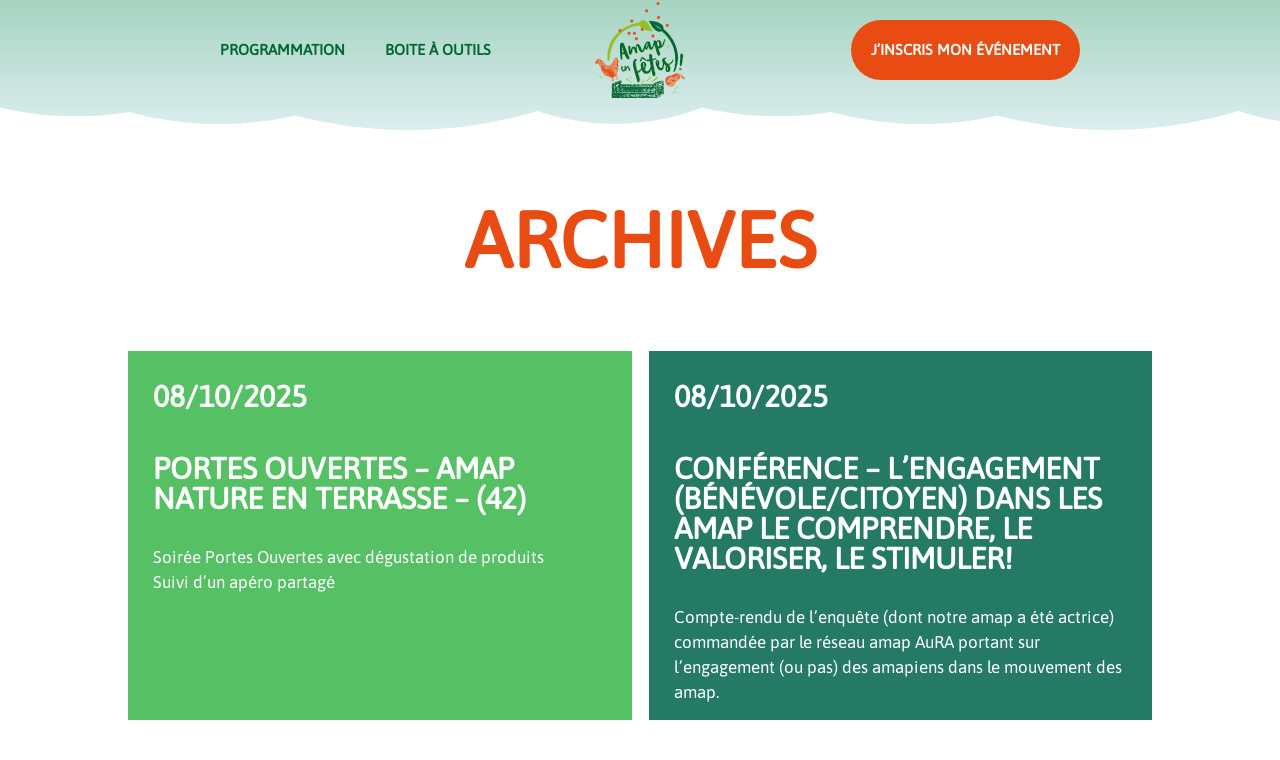

--- FILE ---
content_type: text/html; charset=UTF-8
request_url: https://amap-en-fetes.org/archive/page/5/
body_size: 12451
content:
<!DOCTYPE html>
<html lang="fr-FR">
<head>
	<meta charset="UTF-8">
	<title>Archives - AMAP en Fêtes</title>
<meta name="viewport" content="width=device-width, initial-scale=1"><meta name="robots" content="index, follow, max-snippet:-1, max-image-preview:large, max-video-preview:-1">
<link rel="canonical" href="https://amap-en-fetes.org/archive/">
<meta property="og:url" content="https://amap-en-fetes.org/archive/page/5/">
<meta property="og:site_name" content="AMAP en Fêtes">
<meta property="og:locale" content="fr_FR">
<meta property="og:type" content="article">
<meta property="article:author" content="">
<meta property="article:publisher" content="">
<meta property="og:title" content="Archives - AMAP en Fêtes">
<meta property="fb:pages" content="">
<meta property="fb:admins" content="">
<meta property="fb:app_id" content="">
<meta name="twitter:card" content="summary">
<meta name="twitter:site" content="">
<meta name="twitter:creator" content="">
<meta name="twitter:title" content="Archives - AMAP en Fêtes">
<link rel='dns-prefetch' href='//maps.googleapis.com' />
<link rel="alternate" type="application/rss+xml" title="AMAP en Fêtes &raquo; Flux" href="https://amap-en-fetes.org/feed/" />
<link rel="alternate" type="application/rss+xml" title="AMAP en Fêtes &raquo; Flux des commentaires" href="https://amap-en-fetes.org/comments/feed/" />
<link rel="alternate" title="oEmbed (JSON)" type="application/json+oembed" href="https://amap-en-fetes.org/wp-json/oembed/1.0/embed?url=https%3A%2F%2Famap-en-fetes.org%2Farchive%2F" />
<link rel="alternate" title="oEmbed (XML)" type="text/xml+oembed" href="https://amap-en-fetes.org/wp-json/oembed/1.0/embed?url=https%3A%2F%2Famap-en-fetes.org%2Farchive%2F&#038;format=xml" />
<style id='wp-img-auto-sizes-contain-inline-css'>
img:is([sizes=auto i],[sizes^="auto," i]){contain-intrinsic-size:3000px 1500px}
/*# sourceURL=wp-img-auto-sizes-contain-inline-css */
</style>
<style id='wp-emoji-styles-inline-css'>

	img.wp-smiley, img.emoji {
		display: inline !important;
		border: none !important;
		box-shadow: none !important;
		height: 1em !important;
		width: 1em !important;
		margin: 0 0.07em !important;
		vertical-align: -0.1em !important;
		background: none !important;
		padding: 0 !important;
	}
/*# sourceURL=wp-emoji-styles-inline-css */
</style>
<style id='wp-block-library-inline-css'>
:root{--wp-block-synced-color:#7a00df;--wp-block-synced-color--rgb:122,0,223;--wp-bound-block-color:var(--wp-block-synced-color);--wp-editor-canvas-background:#ddd;--wp-admin-theme-color:#007cba;--wp-admin-theme-color--rgb:0,124,186;--wp-admin-theme-color-darker-10:#006ba1;--wp-admin-theme-color-darker-10--rgb:0,107,160.5;--wp-admin-theme-color-darker-20:#005a87;--wp-admin-theme-color-darker-20--rgb:0,90,135;--wp-admin-border-width-focus:2px}@media (min-resolution:192dpi){:root{--wp-admin-border-width-focus:1.5px}}.wp-element-button{cursor:pointer}:root .has-very-light-gray-background-color{background-color:#eee}:root .has-very-dark-gray-background-color{background-color:#313131}:root .has-very-light-gray-color{color:#eee}:root .has-very-dark-gray-color{color:#313131}:root .has-vivid-green-cyan-to-vivid-cyan-blue-gradient-background{background:linear-gradient(135deg,#00d084,#0693e3)}:root .has-purple-crush-gradient-background{background:linear-gradient(135deg,#34e2e4,#4721fb 50%,#ab1dfe)}:root .has-hazy-dawn-gradient-background{background:linear-gradient(135deg,#faaca8,#dad0ec)}:root .has-subdued-olive-gradient-background{background:linear-gradient(135deg,#fafae1,#67a671)}:root .has-atomic-cream-gradient-background{background:linear-gradient(135deg,#fdd79a,#004a59)}:root .has-nightshade-gradient-background{background:linear-gradient(135deg,#330968,#31cdcf)}:root .has-midnight-gradient-background{background:linear-gradient(135deg,#020381,#2874fc)}:root{--wp--preset--font-size--normal:16px;--wp--preset--font-size--huge:42px}.has-regular-font-size{font-size:1em}.has-larger-font-size{font-size:2.625em}.has-normal-font-size{font-size:var(--wp--preset--font-size--normal)}.has-huge-font-size{font-size:var(--wp--preset--font-size--huge)}.has-text-align-center{text-align:center}.has-text-align-left{text-align:left}.has-text-align-right{text-align:right}.has-fit-text{white-space:nowrap!important}#end-resizable-editor-section{display:none}.aligncenter{clear:both}.items-justified-left{justify-content:flex-start}.items-justified-center{justify-content:center}.items-justified-right{justify-content:flex-end}.items-justified-space-between{justify-content:space-between}.screen-reader-text{border:0;clip-path:inset(50%);height:1px;margin:-1px;overflow:hidden;padding:0;position:absolute;width:1px;word-wrap:normal!important}.screen-reader-text:focus{background-color:#ddd;clip-path:none;color:#444;display:block;font-size:1em;height:auto;left:5px;line-height:normal;padding:15px 23px 14px;text-decoration:none;top:5px;width:auto;z-index:100000}html :where(.has-border-color){border-style:solid}html :where([style*=border-top-color]){border-top-style:solid}html :where([style*=border-right-color]){border-right-style:solid}html :where([style*=border-bottom-color]){border-bottom-style:solid}html :where([style*=border-left-color]){border-left-style:solid}html :where([style*=border-width]){border-style:solid}html :where([style*=border-top-width]){border-top-style:solid}html :where([style*=border-right-width]){border-right-style:solid}html :where([style*=border-bottom-width]){border-bottom-style:solid}html :where([style*=border-left-width]){border-left-style:solid}html :where(img[class*=wp-image-]){height:auto;max-width:100%}:where(figure){margin:0 0 1em}html :where(.is-position-sticky){--wp-admin--admin-bar--position-offset:var(--wp-admin--admin-bar--height,0px)}@media screen and (max-width:600px){html :where(.is-position-sticky){--wp-admin--admin-bar--position-offset:0px}}

/*# sourceURL=wp-block-library-inline-css */
</style><style id='wp-block-paragraph-inline-css'>
.is-small-text{font-size:.875em}.is-regular-text{font-size:1em}.is-large-text{font-size:2.25em}.is-larger-text{font-size:3em}.has-drop-cap:not(:focus):first-letter{float:left;font-size:8.4em;font-style:normal;font-weight:100;line-height:.68;margin:.05em .1em 0 0;text-transform:uppercase}body.rtl .has-drop-cap:not(:focus):first-letter{float:none;margin-left:.1em}p.has-drop-cap.has-background{overflow:hidden}:root :where(p.has-background){padding:1.25em 2.375em}:where(p.has-text-color:not(.has-link-color)) a{color:inherit}p.has-text-align-left[style*="writing-mode:vertical-lr"],p.has-text-align-right[style*="writing-mode:vertical-rl"]{rotate:180deg}
/*# sourceURL=https://amap-en-fetes.org/wp-includes/blocks/paragraph/style.min.css */
</style>
<style id='global-styles-inline-css'>
:root{--wp--preset--aspect-ratio--square: 1;--wp--preset--aspect-ratio--4-3: 4/3;--wp--preset--aspect-ratio--3-4: 3/4;--wp--preset--aspect-ratio--3-2: 3/2;--wp--preset--aspect-ratio--2-3: 2/3;--wp--preset--aspect-ratio--16-9: 16/9;--wp--preset--aspect-ratio--9-16: 9/16;--wp--preset--color--black: #000000;--wp--preset--color--cyan-bluish-gray: #abb8c3;--wp--preset--color--white: #ffffff;--wp--preset--color--pale-pink: #f78da7;--wp--preset--color--vivid-red: #cf2e2e;--wp--preset--color--luminous-vivid-orange: #ff6900;--wp--preset--color--luminous-vivid-amber: #fcb900;--wp--preset--color--light-green-cyan: #7bdcb5;--wp--preset--color--vivid-green-cyan: #00d084;--wp--preset--color--pale-cyan-blue: #8ed1fc;--wp--preset--color--vivid-cyan-blue: #0693e3;--wp--preset--color--vivid-purple: #9b51e0;--wp--preset--color--contrast: var(--contrast);--wp--preset--color--contrast-2: var(--contrast-2);--wp--preset--color--contrast-3: var(--contrast-3);--wp--preset--color--base: var(--base);--wp--preset--color--base-2: var(--base-2);--wp--preset--color--base-3: var(--base-3);--wp--preset--color--accent: var(--accent);--wp--preset--gradient--vivid-cyan-blue-to-vivid-purple: linear-gradient(135deg,rgb(6,147,227) 0%,rgb(155,81,224) 100%);--wp--preset--gradient--light-green-cyan-to-vivid-green-cyan: linear-gradient(135deg,rgb(122,220,180) 0%,rgb(0,208,130) 100%);--wp--preset--gradient--luminous-vivid-amber-to-luminous-vivid-orange: linear-gradient(135deg,rgb(252,185,0) 0%,rgb(255,105,0) 100%);--wp--preset--gradient--luminous-vivid-orange-to-vivid-red: linear-gradient(135deg,rgb(255,105,0) 0%,rgb(207,46,46) 100%);--wp--preset--gradient--very-light-gray-to-cyan-bluish-gray: linear-gradient(135deg,rgb(238,238,238) 0%,rgb(169,184,195) 100%);--wp--preset--gradient--cool-to-warm-spectrum: linear-gradient(135deg,rgb(74,234,220) 0%,rgb(151,120,209) 20%,rgb(207,42,186) 40%,rgb(238,44,130) 60%,rgb(251,105,98) 80%,rgb(254,248,76) 100%);--wp--preset--gradient--blush-light-purple: linear-gradient(135deg,rgb(255,206,236) 0%,rgb(152,150,240) 100%);--wp--preset--gradient--blush-bordeaux: linear-gradient(135deg,rgb(254,205,165) 0%,rgb(254,45,45) 50%,rgb(107,0,62) 100%);--wp--preset--gradient--luminous-dusk: linear-gradient(135deg,rgb(255,203,112) 0%,rgb(199,81,192) 50%,rgb(65,88,208) 100%);--wp--preset--gradient--pale-ocean: linear-gradient(135deg,rgb(255,245,203) 0%,rgb(182,227,212) 50%,rgb(51,167,181) 100%);--wp--preset--gradient--electric-grass: linear-gradient(135deg,rgb(202,248,128) 0%,rgb(113,206,126) 100%);--wp--preset--gradient--midnight: linear-gradient(135deg,rgb(2,3,129) 0%,rgb(40,116,252) 100%);--wp--preset--font-size--small: 13px;--wp--preset--font-size--medium: 20px;--wp--preset--font-size--large: 36px;--wp--preset--font-size--x-large: 42px;--wp--preset--spacing--20: 0.44rem;--wp--preset--spacing--30: 0.67rem;--wp--preset--spacing--40: 1rem;--wp--preset--spacing--50: 1.5rem;--wp--preset--spacing--60: 2.25rem;--wp--preset--spacing--70: 3.38rem;--wp--preset--spacing--80: 5.06rem;--wp--preset--shadow--natural: 6px 6px 9px rgba(0, 0, 0, 0.2);--wp--preset--shadow--deep: 12px 12px 50px rgba(0, 0, 0, 0.4);--wp--preset--shadow--sharp: 6px 6px 0px rgba(0, 0, 0, 0.2);--wp--preset--shadow--outlined: 6px 6px 0px -3px rgb(255, 255, 255), 6px 6px rgb(0, 0, 0);--wp--preset--shadow--crisp: 6px 6px 0px rgb(0, 0, 0);}:where(.is-layout-flex){gap: 0.5em;}:where(.is-layout-grid){gap: 0.5em;}body .is-layout-flex{display: flex;}.is-layout-flex{flex-wrap: wrap;align-items: center;}.is-layout-flex > :is(*, div){margin: 0;}body .is-layout-grid{display: grid;}.is-layout-grid > :is(*, div){margin: 0;}:where(.wp-block-columns.is-layout-flex){gap: 2em;}:where(.wp-block-columns.is-layout-grid){gap: 2em;}:where(.wp-block-post-template.is-layout-flex){gap: 1.25em;}:where(.wp-block-post-template.is-layout-grid){gap: 1.25em;}.has-black-color{color: var(--wp--preset--color--black) !important;}.has-cyan-bluish-gray-color{color: var(--wp--preset--color--cyan-bluish-gray) !important;}.has-white-color{color: var(--wp--preset--color--white) !important;}.has-pale-pink-color{color: var(--wp--preset--color--pale-pink) !important;}.has-vivid-red-color{color: var(--wp--preset--color--vivid-red) !important;}.has-luminous-vivid-orange-color{color: var(--wp--preset--color--luminous-vivid-orange) !important;}.has-luminous-vivid-amber-color{color: var(--wp--preset--color--luminous-vivid-amber) !important;}.has-light-green-cyan-color{color: var(--wp--preset--color--light-green-cyan) !important;}.has-vivid-green-cyan-color{color: var(--wp--preset--color--vivid-green-cyan) !important;}.has-pale-cyan-blue-color{color: var(--wp--preset--color--pale-cyan-blue) !important;}.has-vivid-cyan-blue-color{color: var(--wp--preset--color--vivid-cyan-blue) !important;}.has-vivid-purple-color{color: var(--wp--preset--color--vivid-purple) !important;}.has-black-background-color{background-color: var(--wp--preset--color--black) !important;}.has-cyan-bluish-gray-background-color{background-color: var(--wp--preset--color--cyan-bluish-gray) !important;}.has-white-background-color{background-color: var(--wp--preset--color--white) !important;}.has-pale-pink-background-color{background-color: var(--wp--preset--color--pale-pink) !important;}.has-vivid-red-background-color{background-color: var(--wp--preset--color--vivid-red) !important;}.has-luminous-vivid-orange-background-color{background-color: var(--wp--preset--color--luminous-vivid-orange) !important;}.has-luminous-vivid-amber-background-color{background-color: var(--wp--preset--color--luminous-vivid-amber) !important;}.has-light-green-cyan-background-color{background-color: var(--wp--preset--color--light-green-cyan) !important;}.has-vivid-green-cyan-background-color{background-color: var(--wp--preset--color--vivid-green-cyan) !important;}.has-pale-cyan-blue-background-color{background-color: var(--wp--preset--color--pale-cyan-blue) !important;}.has-vivid-cyan-blue-background-color{background-color: var(--wp--preset--color--vivid-cyan-blue) !important;}.has-vivid-purple-background-color{background-color: var(--wp--preset--color--vivid-purple) !important;}.has-black-border-color{border-color: var(--wp--preset--color--black) !important;}.has-cyan-bluish-gray-border-color{border-color: var(--wp--preset--color--cyan-bluish-gray) !important;}.has-white-border-color{border-color: var(--wp--preset--color--white) !important;}.has-pale-pink-border-color{border-color: var(--wp--preset--color--pale-pink) !important;}.has-vivid-red-border-color{border-color: var(--wp--preset--color--vivid-red) !important;}.has-luminous-vivid-orange-border-color{border-color: var(--wp--preset--color--luminous-vivid-orange) !important;}.has-luminous-vivid-amber-border-color{border-color: var(--wp--preset--color--luminous-vivid-amber) !important;}.has-light-green-cyan-border-color{border-color: var(--wp--preset--color--light-green-cyan) !important;}.has-vivid-green-cyan-border-color{border-color: var(--wp--preset--color--vivid-green-cyan) !important;}.has-pale-cyan-blue-border-color{border-color: var(--wp--preset--color--pale-cyan-blue) !important;}.has-vivid-cyan-blue-border-color{border-color: var(--wp--preset--color--vivid-cyan-blue) !important;}.has-vivid-purple-border-color{border-color: var(--wp--preset--color--vivid-purple) !important;}.has-vivid-cyan-blue-to-vivid-purple-gradient-background{background: var(--wp--preset--gradient--vivid-cyan-blue-to-vivid-purple) !important;}.has-light-green-cyan-to-vivid-green-cyan-gradient-background{background: var(--wp--preset--gradient--light-green-cyan-to-vivid-green-cyan) !important;}.has-luminous-vivid-amber-to-luminous-vivid-orange-gradient-background{background: var(--wp--preset--gradient--luminous-vivid-amber-to-luminous-vivid-orange) !important;}.has-luminous-vivid-orange-to-vivid-red-gradient-background{background: var(--wp--preset--gradient--luminous-vivid-orange-to-vivid-red) !important;}.has-very-light-gray-to-cyan-bluish-gray-gradient-background{background: var(--wp--preset--gradient--very-light-gray-to-cyan-bluish-gray) !important;}.has-cool-to-warm-spectrum-gradient-background{background: var(--wp--preset--gradient--cool-to-warm-spectrum) !important;}.has-blush-light-purple-gradient-background{background: var(--wp--preset--gradient--blush-light-purple) !important;}.has-blush-bordeaux-gradient-background{background: var(--wp--preset--gradient--blush-bordeaux) !important;}.has-luminous-dusk-gradient-background{background: var(--wp--preset--gradient--luminous-dusk) !important;}.has-pale-ocean-gradient-background{background: var(--wp--preset--gradient--pale-ocean) !important;}.has-electric-grass-gradient-background{background: var(--wp--preset--gradient--electric-grass) !important;}.has-midnight-gradient-background{background: var(--wp--preset--gradient--midnight) !important;}.has-small-font-size{font-size: var(--wp--preset--font-size--small) !important;}.has-medium-font-size{font-size: var(--wp--preset--font-size--medium) !important;}.has-large-font-size{font-size: var(--wp--preset--font-size--large) !important;}.has-x-large-font-size{font-size: var(--wp--preset--font-size--x-large) !important;}
/*# sourceURL=global-styles-inline-css */
</style>

<style id='classic-theme-styles-inline-css'>
/*! This file is auto-generated */
.wp-block-button__link{color:#fff;background-color:#32373c;border-radius:9999px;box-shadow:none;text-decoration:none;padding:calc(.667em + 2px) calc(1.333em + 2px);font-size:1.125em}.wp-block-file__button{background:#32373c;color:#fff;text-decoration:none}
/*# sourceURL=/wp-includes/css/classic-themes.min.css */
</style>
<link rel='stylesheet' id='gosign-logo-slider-slick-slider-css-css' href='https://amap-en-fetes.org/wp-content/plugins/gosign-logo-slider-block/assets/vendor/slick/css/slick.min.css?ver=6.9' media='all' />
<link rel='stylesheet' id='gosign-logo-slider-slick-slider-css-theme-css' href='https://amap-en-fetes.org/wp-content/plugins/gosign-logo-slider-block/assets/vendor/slick/css/slick-theme.min.css?ver=6.9' media='all' />
<link rel='stylesheet' id='gosign-logo-slider-block-frontend-css-css' href='https://amap-en-fetes.org/wp-content/plugins/gosign-logo-slider-block/blocks/style.min.css?ver=1717751140' media='all' />
<link rel='stylesheet' id='acf_maps_styles-css' href='https://amap-en-fetes.org/wp-content/themes/amap-en-fetes/map/amap_map.css?ver=6.9' media='all' />
<link rel='stylesheet' id='generate-style-css' href='https://amap-en-fetes.org/wp-content/themes/generatepress/assets/css/main.min.css?ver=3.6.0' media='all' />
<style id='generate-style-inline-css'>
@media (max-width:768px){}
body{background-color:#f7f8f9;color:#222222;}a{color:#1e73be;}a:hover, a:focus, a:active{color:#000000;}.grid-container{max-width:960px;}.wp-block-group__inner-container{max-width:960px;margin-left:auto;margin-right:auto;}.site-header .header-image{width:90px;}.generate-back-to-top{font-size:20px;border-radius:3px;position:fixed;bottom:30px;right:30px;line-height:40px;width:40px;text-align:center;z-index:10;transition:opacity 300ms ease-in-out;opacity:0.1;transform:translateY(1000px);}.generate-back-to-top__show{opacity:1;transform:translateY(0);}:root{--contrast:#222222;--contrast-2:#575760;--contrast-3:#b2b2be;--base:#f0f0f0;--base-2:#f7f8f9;--base-3:#ffffff;--accent:#1e73be;}:root .has-contrast-color{color:var(--contrast);}:root .has-contrast-background-color{background-color:var(--contrast);}:root .has-contrast-2-color{color:var(--contrast-2);}:root .has-contrast-2-background-color{background-color:var(--contrast-2);}:root .has-contrast-3-color{color:var(--contrast-3);}:root .has-contrast-3-background-color{background-color:var(--contrast-3);}:root .has-base-color{color:var(--base);}:root .has-base-background-color{background-color:var(--base);}:root .has-base-2-color{color:var(--base-2);}:root .has-base-2-background-color{background-color:var(--base-2);}:root .has-base-3-color{color:var(--base-3);}:root .has-base-3-background-color{background-color:var(--base-3);}:root .has-accent-color{color:var(--accent);}:root .has-accent-background-color{background-color:var(--accent);}body, button, input, select, textarea{font-family:"Asap";font-weight:400;}body{line-height:1.5;}.entry-content > [class*="wp-block-"]:not(:last-child):not(.wp-block-heading){margin-bottom:1.5em;}.main-title{font-family:"Asap";}.main-navigation a, .menu-toggle{font-family:"Asap";font-weight:700;}.main-navigation .main-nav ul ul li a{font-size:14px;}.widget-title{font-family:"Asap";}.sidebar .widget, .footer-widgets .widget{font-size:17px;}button:not(.menu-toggle),html input[type="button"],input[type="reset"],input[type="submit"],.button,.wp-block-button .wp-block-button__link{font-family:"Asap";font-weight:500;}h1{font-family:"Asap";font-weight:bold;}h2{font-family:"Asap";font-weight:bold;}h3{font-family:"Asap";font-weight:400;}h4{font-family:"Asap";}h5{font-family:"Asap";}h6{font-family:"Asap";}.site-info{font-family:"Asap";}@media (max-width:768px){.main-title{font-size:20px;}h1{font-size:31px;}h2{font-size:27px;}h3{font-size:24px;}h4{font-size:22px;}h5{font-size:19px;}}.top-bar{background-color:#636363;color:#ffffff;}.top-bar a{color:#ffffff;}.top-bar a:hover{color:#303030;}.site-header{background-color:#ffffff;}.main-title a,.main-title a:hover{color:#515151;}.site-description{color:#757575;}.main-navigation,.main-navigation ul ul{background-color:rgba(222,245,245,0);}.main-navigation .main-nav ul li a, .main-navigation .menu-toggle, .main-navigation .menu-bar-items{color:#515151;}.main-navigation .main-nav ul li:not([class*="current-menu-"]):hover > a, .main-navigation .main-nav ul li:not([class*="current-menu-"]):focus > a, .main-navigation .main-nav ul li.sfHover:not([class*="current-menu-"]) > a, .main-navigation .menu-bar-item:hover > a, .main-navigation .menu-bar-item.sfHover > a{color:#7a8896;background-color:rgba(222,245,245,0);}button.menu-toggle:hover,button.menu-toggle:focus{color:#515151;}.main-navigation .main-nav ul li[class*="current-menu-"] > a{color:#7a8896;background-color:rgba(222,245,245,0);}.navigation-search input[type="search"],.navigation-search input[type="search"]:active, .navigation-search input[type="search"]:focus, .main-navigation .main-nav ul li.search-item.active > a, .main-navigation .menu-bar-items .search-item.active > a{color:#7a8896;background-color:rgba(222,245,245,0);}.main-navigation ul ul{background-color:#eaeaea;}.main-navigation .main-nav ul ul li a{color:#515151;}.main-navigation .main-nav ul ul li:not([class*="current-menu-"]):hover > a,.main-navigation .main-nav ul ul li:not([class*="current-menu-"]):focus > a, .main-navigation .main-nav ul ul li.sfHover:not([class*="current-menu-"]) > a{color:#7a8896;background-color:#eaeaea;}.main-navigation .main-nav ul ul li[class*="current-menu-"] > a{color:#7a8896;background-color:#eaeaea;}.separate-containers .inside-article, .separate-containers .comments-area, .separate-containers .page-header, .one-container .container, .separate-containers .paging-navigation, .inside-page-header{background-color:#ffffff;}.inside-article a,.paging-navigation a,.comments-area a,.page-header a{color:#036734;}.entry-title a{color:#222222;}.entry-title a:hover{color:#55555e;}.entry-meta{color:#595959;}.sidebar .widget{background-color:#ffffff;}.footer-widgets{background-color:#ffffff;}.footer-widgets .widget-title{color:#000000;}.site-info{color:#ffffff;background-color:#e94c12;}.site-info a{color:#ffffff;}.site-info a:hover{color:#96c221;}.footer-bar .widget_nav_menu .current-menu-item a{color:#96c221;}input[type="text"],input[type="email"],input[type="url"],input[type="password"],input[type="search"],input[type="tel"],input[type="number"],textarea,select{color:#666666;background-color:#fafafa;border-color:#cccccc;}input[type="text"]:focus,input[type="email"]:focus,input[type="url"]:focus,input[type="password"]:focus,input[type="search"]:focus,input[type="tel"]:focus,input[type="number"]:focus,textarea:focus,select:focus{color:#666666;background-color:#ffffff;border-color:#bfbfbf;}button,html input[type="button"],input[type="reset"],input[type="submit"],a.button,a.wp-block-button__link:not(.has-background){color:#ffffff;background-color:#55555e;}button:hover,html input[type="button"]:hover,input[type="reset"]:hover,input[type="submit"]:hover,a.button:hover,button:focus,html input[type="button"]:focus,input[type="reset"]:focus,input[type="submit"]:focus,a.button:focus,a.wp-block-button__link:not(.has-background):active,a.wp-block-button__link:not(.has-background):focus,a.wp-block-button__link:not(.has-background):hover{color:#ffffff;background-color:#3f4047;}a.generate-back-to-top{background-color:rgba( 0,0,0,0.4 );color:#ffffff;}a.generate-back-to-top:hover,a.generate-back-to-top:focus{background-color:rgba( 0,0,0,0.6 );color:#ffffff;}:root{--gp-search-modal-bg-color:var(--base-3);--gp-search-modal-text-color:var(--contrast);--gp-search-modal-overlay-bg-color:rgba(0,0,0,0.2);}@media (max-width: 768px){.main-navigation .menu-bar-item:hover > a, .main-navigation .menu-bar-item.sfHover > a{background:none;color:#515151;}}.nav-below-header .main-navigation .inside-navigation.grid-container, .nav-above-header .main-navigation .inside-navigation.grid-container{padding:0px 20px 0px 20px;}.separate-containers .inside-article, .separate-containers .comments-area, .separate-containers .page-header, .separate-containers .paging-navigation, .one-container .site-content, .inside-page-header{padding:0px;}.site-main .wp-block-group__inner-container{padding:0px;}.separate-containers .paging-navigation{padding-top:20px;padding-bottom:20px;}.entry-content .alignwide, body:not(.no-sidebar) .entry-content .alignfull{margin-left:-0px;width:calc(100% + 0px);max-width:calc(100% + 0px);}.one-container.right-sidebar .site-main,.one-container.both-right .site-main{margin-right:0px;}.one-container.left-sidebar .site-main,.one-container.both-left .site-main{margin-left:0px;}.one-container.both-sidebars .site-main{margin:0px;}.one-container.archive .post:not(:last-child):not(.is-loop-template-item), .one-container.blog .post:not(:last-child):not(.is-loop-template-item){padding-bottom:0px;}.rtl .menu-item-has-children .dropdown-menu-toggle{padding-left:20px;}.rtl .main-navigation .main-nav ul li.menu-item-has-children > a{padding-right:20px;}@media (max-width:768px){.separate-containers .inside-article, .separate-containers .comments-area, .separate-containers .page-header, .separate-containers .paging-navigation, .one-container .site-content, .inside-page-header{padding:30px;}.site-main .wp-block-group__inner-container{padding:30px;}.inside-top-bar{padding-right:30px;padding-left:30px;}.inside-header{padding-right:30px;padding-left:30px;}.widget-area .widget{padding-top:30px;padding-right:30px;padding-bottom:30px;padding-left:30px;}.footer-widgets-container{padding-top:30px;padding-right:30px;padding-bottom:30px;padding-left:30px;}.inside-site-info{padding-right:30px;padding-left:30px;}.entry-content .alignwide, body:not(.no-sidebar) .entry-content .alignfull{margin-left:-30px;width:calc(100% + 60px);max-width:calc(100% + 60px);}.one-container .site-main .paging-navigation{margin-bottom:20px;}}/* End cached CSS */.is-right-sidebar{width:30%;}.is-left-sidebar{width:30%;}.site-content .content-area{width:100%;}@media (max-width: 768px){.main-navigation .menu-toggle,.sidebar-nav-mobile:not(#sticky-placeholder){display:block;}.main-navigation ul,.gen-sidebar-nav,.main-navigation:not(.slideout-navigation):not(.toggled) .main-nav > ul,.has-inline-mobile-toggle #site-navigation .inside-navigation > *:not(.navigation-search):not(.main-nav){display:none;}.nav-align-right .inside-navigation,.nav-align-center .inside-navigation{justify-content:space-between;}.has-inline-mobile-toggle .mobile-menu-control-wrapper{display:flex;flex-wrap:wrap;}.has-inline-mobile-toggle .inside-header{flex-direction:row;text-align:left;flex-wrap:wrap;}.has-inline-mobile-toggle .header-widget,.has-inline-mobile-toggle #site-navigation{flex-basis:100%;}.nav-float-left .has-inline-mobile-toggle #site-navigation{order:10;}}
.site-header{background-image:url('https://amap-en-fetes.org/wp-content/uploads/2021/06/ban-nuage.svg');}
.dynamic-author-image-rounded{border-radius:100%;}.dynamic-featured-image, .dynamic-author-image{vertical-align:middle;}.one-container.blog .dynamic-content-template:not(:last-child), .one-container.archive .dynamic-content-template:not(:last-child){padding-bottom:0px;}.dynamic-entry-excerpt > p:last-child{margin-bottom:0px;}
.navigation-branding .main-title{font-weight:bold;text-transform:none;font-size:25px;font-family:"Asap";}@media (max-width: 768px){.navigation-branding .main-title{font-size:20px;}}
/*# sourceURL=generate-style-inline-css */
</style>
<link rel='stylesheet' id='generate-child-css' href='https://amap-en-fetes.org/wp-content/themes/amap-en-fetes/style.css?ver=1714570008' media='all' />
<link rel='stylesheet' id='generate-blog-columns-css' href='https://amap-en-fetes.org/wp-content/plugins/gp-premium/blog/functions/css/columns.min.css?ver=2.5.4' media='all' />
<link rel='stylesheet' id='generate-navigation-branding-css' href='https://amap-en-fetes.org/wp-content/plugins/gp-premium/menu-plus/functions/css/navigation-branding-flex.min.css?ver=2.5.4' media='all' />
<style id='generate-navigation-branding-inline-css'>
@media (max-width: 768px){.site-header, #site-navigation, #sticky-navigation{display:none !important;opacity:0.0;}#mobile-header{display:block !important;width:100% !important;}#mobile-header .main-nav > ul{display:none;}#mobile-header.toggled .main-nav > ul, #mobile-header .menu-toggle, #mobile-header .mobile-bar-items{display:block;}#mobile-header .main-nav{-ms-flex:0 0 100%;flex:0 0 100%;-webkit-box-ordinal-group:5;-ms-flex-order:4;order:4;}}.main-navigation.has-branding .inside-navigation.grid-container, .main-navigation.has-branding.grid-container .inside-navigation:not(.grid-container){padding:0px;}.main-navigation.has-branding:not(.grid-container) .inside-navigation:not(.grid-container) .navigation-branding{margin-left:10px;}.navigation-branding img, .site-logo.mobile-header-logo img{height:60px;width:auto;}.navigation-branding .main-title{line-height:60px;}@media (max-width: 768px){.main-navigation.has-branding.nav-align-center .menu-bar-items, .main-navigation.has-sticky-branding.navigation-stick.nav-align-center .menu-bar-items{margin-left:auto;}.navigation-branding{margin-right:auto;margin-left:10px;}.navigation-branding .main-title, .mobile-header-navigation .site-logo{margin-left:10px;}.main-navigation.has-branding .inside-navigation.grid-container{padding:0px;}}
/*# sourceURL=generate-navigation-branding-inline-css */
</style>
<script src="https://amap-en-fetes.org/wp-includes/js/jquery/jquery.min.js?ver=3.7.1" id="jquery-core-js"></script>
<script src="https://amap-en-fetes.org/wp-includes/js/jquery/jquery-migrate.min.js?ver=3.4.1" id="jquery-migrate-js"></script>
<script src="https://amap-en-fetes.org/wp-content/plugins/gosign-logo-slider-block/assets/vendor/slick/js/slick.min.js?ver=6.9" id="gosign-logo-slider-slick-slider-js"></script>
<script src="https://amap-en-fetes.org/wp-content/plugins/gosign-logo-slider-block/assets/js/script.min.js?ver=6.9" id="gosign-logo-slider-block-backend-js-js"></script>
<script src="https://amap-en-fetes.org/wp-content/themes/amap-en-fetes/scripts/easy-toggle.js?ver=6.9" id="easy-toggle-js"></script>
<link rel="prev" href="https://amap-en-fetes.org/archive/page/4/"><link rel="https://api.w.org/" href="https://amap-en-fetes.org/wp-json/" /><link rel="alternate" title="JSON" type="application/json" href="https://amap-en-fetes.org/wp-json/wp/v2/pages/1159" /><link rel="EditURI" type="application/rsd+xml" title="RSD" href="https://amap-en-fetes.org/xmlrpc.php?rsd" />
<meta name="generator" content="WordPress 6.9" />
<link rel='shortlink' href='https://amap-en-fetes.org/?p=1159' />
<!-- Analytics by WP Statistics - https://wp-statistics.com -->
<style>.recentcomments a{display:inline !important;padding:0 !important;margin:0 !important;}</style><link rel="icon" href="https://amap-en-fetes.org/wp-content/uploads/2021/06/cropped-cropped-logo-couleurs-1-32x32.png" sizes="32x32" />
<link rel="icon" href="https://amap-en-fetes.org/wp-content/uploads/2021/06/cropped-cropped-logo-couleurs-1-192x192.png" sizes="192x192" />
<link rel="apple-touch-icon" href="https://amap-en-fetes.org/wp-content/uploads/2021/06/cropped-cropped-logo-couleurs-1-180x180.png" />
<meta name="msapplication-TileImage" content="https://amap-en-fetes.org/wp-content/uploads/2021/06/cropped-cropped-logo-couleurs-1-270x270.png" />
		<style id="wp-custom-css">
			.article-resume {
	text-align:center;
	font-size:1.4em;
	margin-bottom:2em
}
.event-content {
	padding-block:2em
	
}
body .alignfull {
    margin-left: calc((100% - 100vw) / 2)!important;
    width: 100vw!important;
}

.boite-outils button {
	text-align:center
	
}

.page-id-1159 .archive-container {
	display:grid;
	grid-template-columns:1fr 1fr;
	gap:1em
}
@media screen and (max-width:768px) {
	.page-id-1159 .archive-container {
			grid-template-columns:1fr;
	}
	
}		</style>
		</head>

<body class="paged wp-singular page-template-default page page-id-1159 wp-custom-logo wp-embed-responsive paged-5 page-paged-5 wp-theme-generatepress wp-child-theme-amap-en-fetes post-image-aligned-center sticky-menu-fade mobile-header mobile-header-logo no-sidebar nav-float-right one-container header-aligned-center dropdown-hover" itemtype="https://schema.org/WebPage" itemscope>
	<a class="screen-reader-text skip-link" href="#content" title="Aller au contenu">Aller au contenu</a>		<header class="site-header grid-container has-inline-mobile-toggle" id="masthead" aria-label="Site"  itemtype="https://schema.org/WPHeader" itemscope>
			<div class="inside-header grid-container">
				<div class="site-logo">
					<a href="https://amap-en-fetes.org/" rel="home">
						<img  class="header-image is-logo-image" alt="AMAP en Fêtes" src="https://amap-en-fetes.org/wp-content/uploads/2021/06/logo-couleurs-1.svg" />
					</a>
				</div>	<nav class="main-navigation mobile-menu-control-wrapper" id="mobile-menu-control-wrapper" aria-label="Mobile Toggle">
				<button data-nav="site-navigation" class="menu-toggle" aria-controls="primary-menu" aria-expanded="false">
			<span class="gp-icon icon-menu-bars"><svg viewBox="0 0 512 512" aria-hidden="true" xmlns="http://www.w3.org/2000/svg" width="1em" height="1em"><path d="M0 96c0-13.255 10.745-24 24-24h464c13.255 0 24 10.745 24 24s-10.745 24-24 24H24c-13.255 0-24-10.745-24-24zm0 160c0-13.255 10.745-24 24-24h464c13.255 0 24 10.745 24 24s-10.745 24-24 24H24c-13.255 0-24-10.745-24-24zm0 160c0-13.255 10.745-24 24-24h464c13.255 0 24 10.745 24 24s-10.745 24-24 24H24c-13.255 0-24-10.745-24-24z" /></svg><svg viewBox="0 0 512 512" aria-hidden="true" xmlns="http://www.w3.org/2000/svg" width="1em" height="1em"><path d="M71.029 71.029c9.373-9.372 24.569-9.372 33.942 0L256 222.059l151.029-151.03c9.373-9.372 24.569-9.372 33.942 0 9.372 9.373 9.372 24.569 0 33.942L289.941 256l151.03 151.029c9.372 9.373 9.372 24.569 0 33.942-9.373 9.372-24.569 9.372-33.942 0L256 289.941l-151.029 151.03c-9.373 9.372-24.569 9.372-33.942 0-9.372-9.373-9.372-24.569 0-33.942L222.059 256 71.029 104.971c-9.372-9.373-9.372-24.569 0-33.942z" /></svg></span><span class="screen-reader-text">Menu</span>		</button>
	</nav>
			<nav class="main-navigation sub-menu-right" id="site-navigation" aria-label="Principal"  itemtype="https://schema.org/SiteNavigationElement" itemscope>
			<div class="inside-navigation grid-container">
								<button class="menu-toggle" aria-controls="primary-menu" aria-expanded="false">
					<span class="gp-icon icon-menu-bars"><svg viewBox="0 0 512 512" aria-hidden="true" xmlns="http://www.w3.org/2000/svg" width="1em" height="1em"><path d="M0 96c0-13.255 10.745-24 24-24h464c13.255 0 24 10.745 24 24s-10.745 24-24 24H24c-13.255 0-24-10.745-24-24zm0 160c0-13.255 10.745-24 24-24h464c13.255 0 24 10.745 24 24s-10.745 24-24 24H24c-13.255 0-24-10.745-24-24zm0 160c0-13.255 10.745-24 24-24h464c13.255 0 24 10.745 24 24s-10.745 24-24 24H24c-13.255 0-24-10.745-24-24z" /></svg><svg viewBox="0 0 512 512" aria-hidden="true" xmlns="http://www.w3.org/2000/svg" width="1em" height="1em"><path d="M71.029 71.029c9.373-9.372 24.569-9.372 33.942 0L256 222.059l151.029-151.03c9.373-9.372 24.569-9.372 33.942 0 9.372 9.373 9.372 24.569 0 33.942L289.941 256l151.03 151.029c9.372 9.373 9.372 24.569 0 33.942-9.373 9.372-24.569 9.372-33.942 0L256 289.941l-151.029 151.03c-9.373 9.372-24.569 9.372-33.942 0-9.372-9.373-9.372-24.569 0-33.942L222.059 256 71.029 104.971c-9.372-9.373-9.372-24.569 0-33.942z" /></svg></span><span class="screen-reader-text">Menu</span>				</button>
				<div id="primary-menu" class="main-nav"><ul id="menu-main-menu" class=" menu sf-menu"><li id="menu-item-43" class="menu-left menu-item menu-item-type-post_type menu-item-object-page menu-item-43"><a href="https://amap-en-fetes.org/programmation/">Programmation</a></li>
<li id="menu-item-44" class="menu-left menu-item menu-item-type-post_type menu-item-object-page menu-item-44"><a href="https://amap-en-fetes.org/boite-a-outils/">Boite à outils</a></li>
<li id="menu-item-3413" class="menu-right menu-item menu-item-type-post_type menu-item-object-page menu-item-3413"><a href="https://amap-en-fetes.org/jinscris-mon-evenement-a-amap-en-fetes/">J&rsquo;inscris mon événement</a></li>
</ul></div>			</div>
		</nav>
					</div>
		</header>
				<nav id="mobile-header" itemtype="https://schema.org/SiteNavigationElement" itemscope class="main-navigation mobile-header-navigation has-branding">
			<div class="inside-navigation grid-container grid-parent">
				<div class="site-logo mobile-header-logo">
						<a href="https://amap-en-fetes.org/" title="AMAP en Fêtes" rel="home">
							<img src="https://amap-en-fetes.org/wp-content/uploads/2021/06/logo-couleurs.svg" alt="AMAP en Fêtes" class="is-logo-image" width="" height="" />
						</a>
					</div>					<button class="menu-toggle" aria-controls="mobile-menu" aria-expanded="false">
						<span class="gp-icon icon-menu-bars"><svg viewBox="0 0 512 512" aria-hidden="true" xmlns="http://www.w3.org/2000/svg" width="1em" height="1em"><path d="M0 96c0-13.255 10.745-24 24-24h464c13.255 0 24 10.745 24 24s-10.745 24-24 24H24c-13.255 0-24-10.745-24-24zm0 160c0-13.255 10.745-24 24-24h464c13.255 0 24 10.745 24 24s-10.745 24-24 24H24c-13.255 0-24-10.745-24-24zm0 160c0-13.255 10.745-24 24-24h464c13.255 0 24 10.745 24 24s-10.745 24-24 24H24c-13.255 0-24-10.745-24-24z" /></svg><svg viewBox="0 0 512 512" aria-hidden="true" xmlns="http://www.w3.org/2000/svg" width="1em" height="1em"><path d="M71.029 71.029c9.373-9.372 24.569-9.372 33.942 0L256 222.059l151.029-151.03c9.373-9.372 24.569-9.372 33.942 0 9.372 9.373 9.372 24.569 0 33.942L289.941 256l151.03 151.029c9.372 9.373 9.372 24.569 0 33.942-9.373 9.372-24.569 9.372-33.942 0L256 289.941l-151.029 151.03c-9.373 9.372-24.569 9.372-33.942 0-9.372-9.373-9.372-24.569 0-33.942L222.059 256 71.029 104.971c-9.372-9.373-9.372-24.569 0-33.942z" /></svg></span><span class="screen-reader-text">Menu</span>					</button>
					<div id="mobile-menu" class="main-nav"><ul id="menu-main-menu-1" class=" menu sf-menu"><li class="menu-left menu-item menu-item-type-post_type menu-item-object-page menu-item-43"><a href="https://amap-en-fetes.org/programmation/">Programmation</a></li>
<li class="menu-left menu-item menu-item-type-post_type menu-item-object-page menu-item-44"><a href="https://amap-en-fetes.org/boite-a-outils/">Boite à outils</a></li>
<li class="menu-right menu-item menu-item-type-post_type menu-item-object-page menu-item-3413"><a href="https://amap-en-fetes.org/jinscris-mon-evenement-a-amap-en-fetes/">J&rsquo;inscris mon événement</a></li>
</ul></div>			</div><!-- .inside-navigation -->
		</nav><!-- #site-navigation -->
		<div class="inscription-event">
	<a class="wp-block-button__link inscription-event-btn" role="button" href="https://framaforms.org/jinscris-mon-evenement-a-amap-en-fetes-2022-1647943238" target="_blank">j'inscris mon événement</a>
</div>
	<div class="site grid-container container hfeed" id="page">
				<div class="site-content" id="content">
			
	<div class="content-area" id="primary">
		<main class="site-main" id="main">
			
<article id="post-1159" class="post-1159 page type-page status-publish infinite-scroll-item" itemtype="https://schema.org/CreativeWork" itemscope>
	<div class="inside-article">
		
			<header class="entry-header">
				<h1 class="entry-title" itemprop="headline">Archives</h1>			</header>

			
		<div class="entry-content" itemprop="text">
			
<div class="generate-columns-container archive-container">
<div class="archive-card" style="background-color:#56c065;">
    <a class="archive-link" href="https://amap-en-fetes.org/portes-ouvertes-amap-nature-en-terrasse-42/">
        <div class="archive-date">
            08/10/2025        </div>
        <h2 class="archive-title">
            Portes Ouvertes &#8211; AMAP Nature en Terrasse &#8211; (42)        </h2>
        <div class="archive-extrait">
            <p>Soirée Portes Ouvertes avec dégustation de produits<br />
Suivi d&rsquo;un apéro partagé</p>
        </div>
        <div class="archive-event">
            <div class="archive-event-type" style="color:#56c065">
                Portes ouvertes de mon AMAP            </div>
            <div class="archive-event-departement">
                42            </div>
        </div>
    </a>
</div>
<div class="archive-card" style="background-color:#257a65;">
    <a class="archive-link" href="https://amap-en-fetes.org/conference-lengagement-benevole-citoyen-dans-les-amap-le-comprendre-le-valoriser-le-stimuler/">
        <div class="archive-date">
            08/10/2025        </div>
        <h2 class="archive-title">
            Conférence &#8211; L’engagement (bénévole/citoyen) dans les AMAP Le comprendre, le valoriser, le stimuler!        </h2>
        <div class="archive-extrait">
            <p>Compte-rendu de l&rsquo;enquête (dont notre amap a été actrice) commandée par le réseau amap AuRA portant sur l&rsquo;engagement (ou pas) des amapiens dans le mouvement des amap.</p>
        </div>
        <div class="archive-event">
            <div class="archive-event-type" style="color:#257a65">
                Conférence            </div>
            <div class="archive-event-departement">
                26            </div>
        </div>
    </a>
</div>
<div class="archive-card" style="background-color:#56c065;">
    <a class="archive-link" href="https://amap-en-fetes.org/rentree-festive-de-lamap-biosol-69/">
        <div class="archive-date">
            08/10/2025        </div>
        <h2 class="archive-title">
            Rentrée festive de l&rsquo;Amap Biosol -69        </h2>
        <div class="archive-extrait">
            <p>Porte ouverte de l&rsquo;amap Biosol avec la découverte des produits de nos producteurs et un atelier légumes lacto fermentés.</p>
        </div>
        <div class="archive-event">
            <div class="archive-event-type" style="color:#56c065">
                Portes ouvertes de mon AMAP            </div>
            <div class="archive-event-departement">
                69            </div>
        </div>
    </a>
</div>
<div class="archive-card" style="background-color:#a7d5c3;">
    <a class="archive-link" href="https://amap-en-fetes.org/novelamap-amap-en-fetes-74/">
        <div class="archive-date">
            08/10/2025        </div>
        <h2 class="archive-title">
            NOVELAMAP AMAP EN FETES -74        </h2>
        <div class="archive-extrait">
            <p>Ciné-débat avec le film « Leurs champs du cœur » mercredi 8 octobre à 20h</p>
        </div>
        <div class="archive-event">
            <div class="archive-event-type" style="color:#a7d5c3">
                Ciné-débat            </div>
            <div class="archive-event-departement">
                74            </div>
        </div>
    </a>
</div>
<div class="archive-card" style="background-color:#56c065;">
    <a class="archive-link" href="https://amap-en-fetes.org/distribution-festive-dautomne-a-amap-de-vineuil-41/">
        <div class="archive-date">
            08/10/2025        </div>
        <h2 class="archive-title">
            Distribution festive d&rsquo;automne à AMAP de Vineuil &#8211; 41        </h2>
        <div class="archive-extrait">
            <p>Quoi de mieux autour d&rsquo;une dégustation de soupes que de découvrir le fonctionnement de l&rsquo;AMAP de Vineuil &#8211; Les Paniers Vinoliens aux couleurs de l&rsquo;automne !!!</p>
        </div>
        <div class="archive-event">
            <div class="archive-event-type" style="color:#56c065">
                Portes ouvertes de mon AMAP            </div>
            <div class="archive-event-departement">
                41            </div>
        </div>
    </a>
</div>
<div class="archive-card" style="background-color:#56c065;">
    <a class="archive-link" href="https://amap-en-fetes.org/disribution-festive-de-lamap-de-fonsala-de-18h30-a-19h30-saint-chamond-42400/">
        <div class="archive-date">
            07/10/2025        </div>
        <h2 class="archive-title">
            Disribution festive de l&rsquo;AMAP de Fonsala &#8211; de 18h30 à 19h30 &#8211; Saint-Chamond (42400)        </h2>
        <div class="archive-extrait">
                    </div>
        <div class="archive-event">
            <div class="archive-event-type" style="color:#56c065">
                Portes ouvertes de mon AMAP            </div>
            <div class="archive-event-departement">
                42            </div>
        </div>
    </a>
</div>
<div class="archive-card" style="background-color:#a44f36;">
    <a class="archive-link" href="https://amap-en-fetes.org/demarrage-attendu-du-contrat-legumes-a-lamagamelle-amap-de-trelaze-49/">
        <div class="archive-date">
            07/10/2025        </div>
        <h2 class="archive-title">
            Démarrage attendu du contrat légumes à l&rsquo;AMA&rsquo;Gamelle &#8211; AMAP de Trélazé &#8211; (49)        </h2>
        <div class="archive-extrait">
            <p>La rentrée est entre autres l&rsquo;occasion du démarrage attendu du nouveau contrat légumes 2025-2026 proposé par Anne-Laure et Mathieu, de la Ferme Naturellement Faye (49) !</p>
        </div>
        <div class="archive-event">
            <div class="archive-event-type" style="color:#a44f36">
                Autre            </div>
            <div class="archive-event-departement">
                49            </div>
        </div>
    </a>
</div>
<div class="archive-card" style="background-color:#ff6560;">
    <a class="archive-link" href="https://amap-en-fetes.org/disco-soupe-amap-le-panier-des-barolles-69/">
        <div class="archive-date">
            07/10/2025        </div>
        <h2 class="archive-title">
            Disco soupe &#8211; AMAP Le Panier des Barolles (69)        </h2>
        <div class="archive-extrait">
            <p>Atelier cuisine suivi d&rsquo;une dégustation durant la distribution des paniers hebdomadaires.</p>
        </div>
        <div class="archive-event">
            <div class="archive-event-type" style="color:#ff6560">
                Apéro / Repas partagé            </div>
            <div class="archive-event-departement">
                69            </div>
        </div>
    </a>
</div>
<div class="archive-card" style="background-color:#56c065;">
    <a class="archive-link" href="https://amap-en-fetes.org/porte-ouverte-amap-du-toison-01/">
        <div class="archive-date">
            07/10/2025        </div>
        <h2 class="archive-title">
            Porte ouverte AMAP du Toison (01)        </h2>
        <div class="archive-extrait">
            <p>Porte ouverte avec partage d&rsquo;un verre &#8230;<br />
Ouvert à tous, sur la place derrière la mairie.</p>
        </div>
        <div class="archive-event">
            <div class="archive-event-type" style="color:#56c065">
                Portes ouvertes de mon AMAP            </div>
            <div class="archive-event-departement">
                1            </div>
        </div>
    </a>
</div>
<div class="archive-card" style="background-color:#ff6560;">
    <a class="archive-link" href="https://amap-en-fetes.org/amapero-de-lamap-du-grand-pre-06/">
        <div class="archive-date">
            07/10/2025        </div>
        <h2 class="archive-title">
            Amap&rsquo;ero de l&rsquo;AMAP du Grand Pré &#8211; 06        </h2>
        <div class="archive-extrait">
            <p>Profiter d&rsquo;un temps pour être ensemble et parler de l&rsquo;AMAP et son fonctionnement.</p>
        </div>
        <div class="archive-event">
            <div class="archive-event-type" style="color:#ff6560">
                Apéro / Repas partagé            </div>
            <div class="archive-event-departement">
                6            </div>
        </div>
    </a>
</div></div> <!-- .generate-columns-container.archive-container --><div class="pagination"><a class="prev page-numbers" href="https://amap-en-fetes.org/archive/page/4/">« Précédent</a>
<a class="page-numbers" href="https://amap-en-fetes.org/archive/page/1/">1</a>
<span class="page-numbers dots">…</span>
<a class="page-numbers" href="https://amap-en-fetes.org/archive/page/3/">3</a>
<a class="page-numbers" href="https://amap-en-fetes.org/archive/page/4/">4</a>
<span aria-current="page" class="page-numbers current">5</span>
<a class="page-numbers" href="https://amap-en-fetes.org/archive/page/6/">6</a>
<a class="page-numbers" href="https://amap-en-fetes.org/archive/page/7/">7</a>
<span class="page-numbers dots">…</span>
<a class="page-numbers" href="https://amap-en-fetes.org/archive/page/59/">59</a>
<a class="next page-numbers" href="https://amap-en-fetes.org/archive/page/6/">Suivant »</a></div> <!-- .navigation -->
		</div>

			</div>
</article>
		</main>
	</div>

	
	</div>
</div>


<div class="site-footer">
			<footer class="site-info" aria-label="Site"  itemtype="https://schema.org/WPFooter" itemscope>
			<div class="inside-site-info grid-container">
								<div class="copyright-bar">
					<div class="custom-footer"><div class="footer-image"><img src="https://amap-en-fetes.org/wp-content/themes/amap-en-fetes/images/logo-blanc.svg"></div><div class="footer-content"><p><a href="mailto:contact@amap-en-fetes.org">contact@amap-en-fetes.org</a></p><p class="full-maj"><a href="/mentions-legales">Mentions légales</a></p><p><a href="/archive">Archives</a></p></div>				</div>
			</div>
		</footer>
		</div>

<a title="Défiler vers le haut" aria-label="Défiler vers le haut" rel="nofollow" href="#" class="generate-back-to-top" data-scroll-speed="400" data-start-scroll="300" role="button">
					<span class="gp-icon icon-arrow-up"><svg viewBox="0 0 330 512" aria-hidden="true" xmlns="http://www.w3.org/2000/svg" width="1em" height="1em" fill-rule="evenodd" clip-rule="evenodd" stroke-linejoin="round" stroke-miterlimit="1.414"><path d="M305.863 314.916c0 2.266-1.133 4.815-2.832 6.514l-14.157 14.163c-1.699 1.7-3.964 2.832-6.513 2.832-2.265 0-4.813-1.133-6.512-2.832L164.572 224.276 53.295 335.593c-1.699 1.7-4.247 2.832-6.512 2.832-2.265 0-4.814-1.133-6.513-2.832L26.113 321.43c-1.699-1.7-2.831-4.248-2.831-6.514s1.132-4.816 2.831-6.515L158.06 176.408c1.699-1.7 4.247-2.833 6.512-2.833 2.265 0 4.814 1.133 6.513 2.833L303.03 308.4c1.7 1.7 2.832 4.249 2.832 6.515z" fill-rule="nonzero" /></svg></span>
				</a><script type="speculationrules">
{"prefetch":[{"source":"document","where":{"and":[{"href_matches":"/*"},{"not":{"href_matches":["/wp-*.php","/wp-admin/*","/wp-content/uploads/*","/wp-content/*","/wp-content/plugins/*","/wp-content/themes/amap-en-fetes/*","/wp-content/themes/generatepress/*","/*\\?(.+)"]}},{"not":{"selector_matches":"a[rel~=\"nofollow\"]"}},{"not":{"selector_matches":".no-prefetch, .no-prefetch a"}}]},"eagerness":"conservative"}]}
</script>
<script id="generate-a11y">
!function(){"use strict";if("querySelector"in document&&"addEventListener"in window){var e=document.body;e.addEventListener("pointerdown",(function(){e.classList.add("using-mouse")}),{passive:!0}),e.addEventListener("keydown",(function(){e.classList.remove("using-mouse")}),{passive:!0})}}();
</script>
<script src="https://maps.googleapis.com/maps/api/js?key=AIzaSyCHqoLm2qyvDyIQiU-pviK20UfvqTmd3Dw&amp;libraries=places" id="acf_maps-js"></script>
<script src="https://amap-en-fetes.org/wp-content/themes/amap-en-fetes/map/amap_map.js?ver=6.9" id="acf_maps_config-js"></script>
<script id="generate-menu-js-before">
var generatepressMenu = {"toggleOpenedSubMenus":true,"openSubMenuLabel":"Ouvrir le sous-menu","closeSubMenuLabel":"Fermer le sous-menu"};
//# sourceURL=generate-menu-js-before
</script>
<script src="https://amap-en-fetes.org/wp-content/themes/generatepress/assets/js/menu.min.js?ver=3.6.0" id="generate-menu-js"></script>
<script id="generate-back-to-top-js-before">
var generatepressBackToTop = {"smooth":true};
//# sourceURL=generate-back-to-top-js-before
</script>
<script src="https://amap-en-fetes.org/wp-content/themes/generatepress/assets/js/back-to-top.min.js?ver=3.6.0" id="generate-back-to-top-js"></script>
<script id="wp-emoji-settings" type="application/json">
{"baseUrl":"https://s.w.org/images/core/emoji/17.0.2/72x72/","ext":".png","svgUrl":"https://s.w.org/images/core/emoji/17.0.2/svg/","svgExt":".svg","source":{"concatemoji":"https://amap-en-fetes.org/wp-includes/js/wp-emoji-release.min.js?ver=6.9"}}
</script>
<script type="module">
/*! This file is auto-generated */
const a=JSON.parse(document.getElementById("wp-emoji-settings").textContent),o=(window._wpemojiSettings=a,"wpEmojiSettingsSupports"),s=["flag","emoji"];function i(e){try{var t={supportTests:e,timestamp:(new Date).valueOf()};sessionStorage.setItem(o,JSON.stringify(t))}catch(e){}}function c(e,t,n){e.clearRect(0,0,e.canvas.width,e.canvas.height),e.fillText(t,0,0);t=new Uint32Array(e.getImageData(0,0,e.canvas.width,e.canvas.height).data);e.clearRect(0,0,e.canvas.width,e.canvas.height),e.fillText(n,0,0);const a=new Uint32Array(e.getImageData(0,0,e.canvas.width,e.canvas.height).data);return t.every((e,t)=>e===a[t])}function p(e,t){e.clearRect(0,0,e.canvas.width,e.canvas.height),e.fillText(t,0,0);var n=e.getImageData(16,16,1,1);for(let e=0;e<n.data.length;e++)if(0!==n.data[e])return!1;return!0}function u(e,t,n,a){switch(t){case"flag":return n(e,"\ud83c\udff3\ufe0f\u200d\u26a7\ufe0f","\ud83c\udff3\ufe0f\u200b\u26a7\ufe0f")?!1:!n(e,"\ud83c\udde8\ud83c\uddf6","\ud83c\udde8\u200b\ud83c\uddf6")&&!n(e,"\ud83c\udff4\udb40\udc67\udb40\udc62\udb40\udc65\udb40\udc6e\udb40\udc67\udb40\udc7f","\ud83c\udff4\u200b\udb40\udc67\u200b\udb40\udc62\u200b\udb40\udc65\u200b\udb40\udc6e\u200b\udb40\udc67\u200b\udb40\udc7f");case"emoji":return!a(e,"\ud83e\u1fac8")}return!1}function f(e,t,n,a){let r;const o=(r="undefined"!=typeof WorkerGlobalScope&&self instanceof WorkerGlobalScope?new OffscreenCanvas(300,150):document.createElement("canvas")).getContext("2d",{willReadFrequently:!0}),s=(o.textBaseline="top",o.font="600 32px Arial",{});return e.forEach(e=>{s[e]=t(o,e,n,a)}),s}function r(e){var t=document.createElement("script");t.src=e,t.defer=!0,document.head.appendChild(t)}a.supports={everything:!0,everythingExceptFlag:!0},new Promise(t=>{let n=function(){try{var e=JSON.parse(sessionStorage.getItem(o));if("object"==typeof e&&"number"==typeof e.timestamp&&(new Date).valueOf()<e.timestamp+604800&&"object"==typeof e.supportTests)return e.supportTests}catch(e){}return null}();if(!n){if("undefined"!=typeof Worker&&"undefined"!=typeof OffscreenCanvas&&"undefined"!=typeof URL&&URL.createObjectURL&&"undefined"!=typeof Blob)try{var e="postMessage("+f.toString()+"("+[JSON.stringify(s),u.toString(),c.toString(),p.toString()].join(",")+"));",a=new Blob([e],{type:"text/javascript"});const r=new Worker(URL.createObjectURL(a),{name:"wpTestEmojiSupports"});return void(r.onmessage=e=>{i(n=e.data),r.terminate(),t(n)})}catch(e){}i(n=f(s,u,c,p))}t(n)}).then(e=>{for(const n in e)a.supports[n]=e[n],a.supports.everything=a.supports.everything&&a.supports[n],"flag"!==n&&(a.supports.everythingExceptFlag=a.supports.everythingExceptFlag&&a.supports[n]);var t;a.supports.everythingExceptFlag=a.supports.everythingExceptFlag&&!a.supports.flag,a.supports.everything||((t=a.source||{}).concatemoji?r(t.concatemoji):t.wpemoji&&t.twemoji&&(r(t.twemoji),r(t.wpemoji)))});
//# sourceURL=https://amap-en-fetes.org/wp-includes/js/wp-emoji-loader.min.js
</script>

</body>
</html>


--- FILE ---
content_type: text/css
request_url: https://amap-en-fetes.org/wp-content/themes/amap-en-fetes/map/amap_map.css?ver=6.9
body_size: 229
content:
.acf-map {
  width: 100%;
  height: 400px;
  border: #ccc solid 1px;
  margin: 20px 0;
}

// Fixes potential theme css conflict.
.acf-map img {
  max-width: inherit !important;
}

.acf-map-marker-content {
  text-align: left;
  padding: 1em;
  max-width: 400px;
}
.acf-map-marker-content h3 {
  font-size: 1.6rem;
  text-align: left;
  padding-bottom: 0.2rem;
  text-align: left;
  color: #e84c11;
  font-weight: bold;
}
.acf-map-marker-content > p {
  font-size: 1rem !important;
  padding-bottom: 0.2em;
  font-weight: bold;
}
.acf-map-marker-content .event_resume p {
  font-size: 1rem !important;
  font-weight: 400;
  padding-bottom: 0.6em;
}
.acf-map-marker-content a.event_cta {
  display: flex;
  width: fit-content;
  background-color: #e84c11;
  color: white;
  font-size: 1.1rem;
  font-weight: bold;
  padding: 0.5em 1em;
  border-radius: 9999px;
}


--- FILE ---
content_type: text/css
request_url: https://amap-en-fetes.org/wp-content/themes/amap-en-fetes/style.css?ver=1714570008
body_size: 4963
content:
/*
 Theme Name:   AMAP en fêtes
 Theme URI:    https://generatepress.com
 Description:  Default GeneratePress child theme
 Author:       Tom Usborne
 Author URI:   https://tomusborne.com
 Template:     generatepress
 Version:      0.1
*/

/*Fonts*/
@charset "UTF-8";
@import url("https://fonts.googleapis.com/icon?family=Material+Icons");
@font-face {
  font-family: "FontFabricBase";
  src: url("https://amap-en-fetes.org/wp-content/themes/amap-en-fetes/fonts/fontfabricbase");
  font-weight: normal;
}
@font-face {
  font-family: "Asap";
  src: url(fonts/Asap-Regular.ttf);
}

/*Global*/
/*.grid-container {
    max-width: none!important;
}
.site-header {
    width: 99vw;
}
.inside-header {
    width: 1200px!important;
    display: flex;
    height: 20vh;
    align-items: center;
}
@media screen and (min-width: 1367px) {
    .inside-header {
        height: 15vh;
    }
}
@media screen and (max-width:1366px) {
    .site-header {
        width: 98.5vw;
    }
    .no-sidebar .entry-content .alignfull {
    margin-left: calc(-98.5vw / 2 + 100% / 2)!important;
    margin-right: calc(-98.5vw / 2 + 100% / 2)!important;
    }
}
.site-content {
    max-width: 1200px;
    margin-left: auto;
    margin-right: auto;
}*/
body {
  background-color: white;
}
h1 {
  text-transform: uppercase;
  color: #e94c12;
  font-size: 78px;
  text-align: center;
  padding: 4rem 0;
  margin: 0;
  font-family: "Asap", Arial, sans-serif;
  font-weight: 700;
  word-break: break-word;
}
h2 {
  font-size: 48px;
  color: #96c221;
  text-align: center;
  padding: 4rem 0;
  margin: 0;
  text-transform: uppercase;
  word-break: break-word;
}
h3 {
  font-size: 36px;
  color: #56c065;
  text-align: center;
  padding: 0 0 2rem;
  margin: 0;
  word-break: break-word;
}
p {
  margin-bottom: 0;
  padding-bottom: 1.5em;
  word-break: break-word;
}
button:hover,
.wp-block-button__link:hover {
  opacity: 0.9;
}

.entry-content:not(:first-child),
.entry-summary:not(:first-child),
.page-content:not(:first-child) {
  margin-top: 0;
}
.no-sidebar .entry-content .alignfull {
  /*margin-left: calc(-99vw / 2 + 100% / 2);
    margin-right: calc(-99vw / 2 + 100% / 2);*/
  margin-left: auto;
  margin-right: auto;
  /*max-width: none;*/
}
.grid-container {
  max-width: none;
}
.blog .site,
.archive .site,
.page-id-1169 .site {
  max-width: 960px;
}
.blog .wp-block-group__inner-container {
  max-width: none;
}

.site-header {
  height: 130px;
}

.inside-header {
  max-width: 960px;
}
.no-uppercase {
  text-transform: none;
}
.mobile-slider {
  display: none;
}
.slick-dotted.slick-slider {
  margin-bottom: 0;
  padding-bottom: 30px;
}
.slick-next:before {
  content: "→";
}
.slick-prev::before {
  content: "←";
}

.groupe-slider {
  padding-bottom: 2em;
}
.nope {
  display: none !important;
}
.no-margin {
  margin-bottom: 0 !important;
}
.bigger-bottom {
  padding-bottom: 3em;
}
@media screen and (max-width: 600px) {
  .separate-containers .inside-article,
  .separate-containers .comments-area,
  .separate-containers .page-header,
  .separate-containers .paging-navigation,
  .one-container .site-content,
  .inside-page-header,
  .wp-block-group__inner-container {
    padding: 0;
  }
  .groupe-slider {
    padding-bottom: 2em;
  }
  /*.logo_slider.slide .slick-next.slick-arrow,
    .logo_slider.slide .slick-prev.slick-arrow{
        display:none!important;
    }*/

  .generate-back-to-top {
    opacity: 0 !important;
  }
  .blog .generate-back-to-top {
    opacity: 1 !important;
  }
  .site-header {
    height: 150px;
  }
  h1 {
    font-size: 36px;
    padding: 2rem 0;
  }
  h2 {
    font-size: 24px;
  }
  h3 {
    font-size: 20px;
  }
  p {
    font-size: 15px;
  }
  .desktop-slider {
    display: none;
  }
  .mobile-slider {
    display: block;
  }
}
.entry-content > [class*="wp-block-"]:not(:last-child) {
  margin-bottom: 0;
  padding-bottom: 1.5em;
}

/*Menu header split*/
@media (min-width: 769px) {
  .inside-header > .site-branding,
  .inside-header > .navigation-branding,
  .inside-header > .site-logo,
  .site-branding-container,
  #site-navigation .navigation-branding .site-logo,
  #sticky-navigation .navigation-branding {
    position: absolute;
    left: 50%;
    transform: translateX(-50%);
    z-index: 1000;
  }

  #site-navigation {
    margin-left: unset !important;
    display: flex;
  }

  .site-header .main-navigation:not(#sticky-navigation) .inside-navigation {
    margin: unset;
  }

  #site-navigation,
  #primary-menu,
  .main-navigation .inside-navigation {
    flex: 1;
  }

  /* Change nth-child(#) to first item to right */
  .main-navigation ul li:nth-child(3) {
    margin-left: auto;
  }
}

/*Menu*/
.menu-left > a {
  color: #036734 !important;
  text-transform: uppercase !important;
  font-weight: 700;
}

.menu-right > a {
  color: #fff !important;
  text-transform: uppercase !important;
  opacity: 1;
  background-color: #e94c12 !important;
  border-radius: 50px;
}

.menu-right > a:hover {
  opacity: 0.9;
  background-color: #e94c12 !important;
}
/*Version mobile*/
.mobile-menu-open .site-header {
  background-color: #257a65;
  background-image: none;
}
@media screen and (max-width: 600px) {
  .site-header {
    background-repeat: no-repeat;
    background-size: cover;
  }
  #mobile-header {
    background-repeat: no-repeat;
    background-size: cover;
    background-image: url("images/ban-nuage.png");
    min-height: 120px;
  }
  .site-logo a > img {
    height: 100px !important;
  }
  .icon-menu-bars svg {
    height: 2em !important;
    width: 2em !important;
    top: 1em !important;
  }
  .toggled .gp-icon svg {
    top: 2em !important;
  }
  .mobile-menu-open #mobile-header {
    background-image: none;
    background-color: #257a65 !important;
  }
  .toggled .site-logo {
    display: none !important;
  }
  .toggled > .inside-navigation.grid-container.grid-parent {
    justify-content: flex-end;
  }
  .menu-left > a {
    color: white !important;
    text-align: center;
  }
  .menu-right {
    margin-top: 7%;
  }
  .menu-right > a {
    text-align: center;
    width: 80%;
    margin: 0 auto;
  }
  .main-navigation.mobile-header-navigation {
    padding-bottom: 3em;
  }
  .home #mobile-header {
    background-color: #cacd3c;
  }
  .home h2,
  .page-id-13 h2 {
    padding: 2rem 0 !important;
  }
  .inscription-event {
    position: absolute;
    top: 5vh;
    right: 0;
    left: 0;
    width: fit-content;
    margin: 0 auto;
    display: block !important;
  }
  .inscription-event-btn {
    text-transform: uppercase;
    font-size: 12px;
    background-color: #e94c12 !important;
  }
  .mobile-menu-open .inscription-event {
    display: none !important;
  }
}
.inscription-event {
  display: none;
}
.main-navigation .main-nav ul li a,
.menu-toggle,
.main-navigation .menu-bar-items {
  color: #e94c12;
}
button.menu-toggle:hover,
button.menu-toggle:focus {
  color: #e94c12;
}

/*Footer*/
.footer-image {
  margin-bottom: 1.5em;
  padding-top: 1.5em;
}
.full-maj {
  text-transform: uppercase;
}
.custom-footer > p {
  font-weight: 500 !important;
}
.footer-content a {
  color: #fff !important;
}
.footer-content a:hover {
  color: #96c221 !important;
}

/*Homepage stuff */
.home p {
  font-size: 20px;
}
.home .archive-extrait p {
  font-size: 17px;
}
.home .site-header {
  background-color: #cacd3c;
  max-width: none;
}
.home h1 {
  color: #036734 !important;
}
.home .entry-title {
  display: none;
}
.rotate-group {
  display: flex;
  justify-content: center;
  position: relative;
  margin-bottom: 2em;
}
.rotate-bg {
  width: 600px;
  height: 315px;
  background-color: #56c065;
  transform: rotate(-6deg);
  position: absolute;
  z-index: 1;
}
.rotate-video {
  z-index: 2;
  margin-bottom: 50px;
}
.rotate-video::before {
  content: "";
  background-image: url("images/navet.svg");
  background-repeat: no-repeat;
  height: 150px;
  width: 100px;
  z-index: 3;
  position: absolute;
  top: -27%;
  left: 10%;
}
.rotate-video::after {
  content: "";
  background-image: url("images/poire.svg");
  background-repeat: no-repeat;
  height: 150px;
  width: 100px;
  z-index: 3;
  position: absolute;
  top: 59%;
  left: 80%;
}
.slogan {
  text-transform: none;
  position: relative;
  z-index: 5;
}
.slogan::before {
  content: "";
  background-image: url("images/illu-home.svg");
  width: 960px;
  height: 600px;
  position: absolute;
  background-size: contain;
  background-repeat: no-repeat;
  right: 0;
  left: 0;
  bottom: 0;
  margin: 0 auto;
  top: -240%;
}
.slide img {
  height: 200px !important;
  width: 200px !important;
  border: none !important;
}
.logo_slider.slide .slick-dotted.slick-slider {
  padding-bottom: 30px;
  margin-bottom: 0 !important;
}
.slick-dots {
  display: none !important;
  bottom: 0;
}
.slick-prev,
.slick-next {
  height: 40px;
  width: 40px;
}
.slick-list {
  margin: 0 10%;
}
.slick-prev:before,
.slick-next:before {
  font-size: 40px;
}
.date-column {
  font-size: 3em !important;
  align-items: center;
  margin-bottom: 1em;
  font-weight: 700;
}
.homepage-main-title {
  padding: 4rem 0 1rem;
}

.no-bottom {
  padding-bottom: 0;
}
.date-column div:first-child > p:first-child {
  font-weight: 700;
  font-size: 3rem;
}
.etiquette {
  background-color: #56c065;
  text-transform: uppercase;
  width: 50%;
  transform: rotate(-7deg);
  clip-path: polygon(
    0 0,
    70% 0%,
    100% 0,
    95% 50%,
    100% 100%,
    30% 100%,
    0 100%,
    5% 50%
  );
  padding-bottom: 0;
  padding: 1rem 0;
}
.carte-osm {
  height: 80vh;
  max-width: 100%;
}
.list-btn {
  margin: 2em 0 !important;
  font-size: 23px !important;
}
.hp-archive {
  display: flex;
  column-gap: 5%;
  justify-content: center;
}
.hp-archive > .archive-card {
  width: 45%;
}
@media screen and (max-width: 600px) {
  .homepage-main-title {
    padding: 2rem 0 1rem;
  }
  .slick-dots {
    display: block !important;
  }
  .slick-prev,
  .slick-next {
    display: none !important;
  }
  .slick-list {
    margin: 0 -20px;
  }
  .slogan::before {
    top: -140%;
    width: 80%;
    height: auto;
    z-index: 10;
  }
  .slogan-space {
    height: 105px !important;
  }
  .home .archive-extrait p {
    font-size: 15px;
  }
}
.onion-group {
  position: relative;
  /*padding-top: 7rem;*/
  text-align: center;
}
/*.onion-group::before {
    content: "";
    background-image: url("images/paysanne.svg");
    background-repeat: no-repeat;
    height: 250px;
    width: 250px;
    z-index: 3;
    position: absolute;
    right: 2%;
    top: -22vh;
}
@media screen and (min-width: 1367px) {
    .onion-group::before {
        height: 300px;
        width: 350px;
        right:10%;
    }
}*/
.event-affiche {
  max-height: 90vh;
  display: flex;
  justify-content: center;
}
.event-affiche .event-affiche-img {
}
.event-affiche .event-affiche-img img {
  height: 100%;
  object-fit: contain;
}

@media screen and (max-width: 600px) {
  .home p {
    font-size: 15px;
  }
  .hp-archive {
    display: block;
    column-gap: 0;
  }
  .hp-archive > .archive-card {
    width: 100%;
  }
  .rotate-bg {
    width: 275px;
  }
  .date-column {
    font-size: 1.7em !important;
  }
  .date-column div:first-child > p:first-child {
    font-size: 1em;
    text-align: center;
  }
  .wp-block-column.date-column-child {
    flex-basis: auto !important;
  }
  .etiquette {
    width: 80%;
    transform: rotate(-5deg);
  }
  .rotate-video:before,
  .rotate-video:after,
  .onion-group:before {
    display: none;
  }
  /*.onion-group {
        padding-top: 2rem;
    }*/
  .wp-block-group__inner-container {
    max-width: 80%;
    margin-left: auto;
    margin-right: auto;
  }
}

/*Boîte à outils*/
.boite-outils {
  text-align: center;
  margin-bottom: 4em;
}
.collapsible-button {
  display: flex;
  width: 20%;
  margin-top: 0.5em;
  padding: 1.2rem 0.5em;
  flex-flow: row nowrap;
  justify-content: center;
  align-content: center;
  box-sizing: border-box;
  text-transform: uppercase;
  outline: none;
  background-color: #e94c12;
  text-align: left;
  margin: 0 auto;
  border-radius: 50px;
}
.collapsible-button:hover,
.collapsible-button:focus {
  background-color: #e94c12;
  color: white;
}
.collapsible-button.is-open {
  background-color: #e94c12;
  color: white;
}
.collapsible-button.is-open:hover,
.collapsible-button.is-open:focus {
  opacity: 0.9;
}
/*.collapsible-button::after {
	font-size: 1.5em;
	line-height: 1;
	content: "+";
}
.collapsible-button.is-open::after {
	content: "–";
}*/
.collapsible-panel {
  max-height: 0;
  margin-bottom: 0.5em;
  overflow: hidden;
  background-color: white;
  transition: max-height 0.25s ease-out;
}
.collapsible-panel.is-open {
  max-height: none;
  max-width: 1200px;
  margin: 0 auto;
}
.collapsible-panel-content {
  padding: 4em;
  border: 3px solid #cacd3c;
  border-image: linear-gradient(
      to right,
      #cacd3c 10%,
      transparent 0 90%,
      #cacd3c 0
    )
    3;
}
.page-id-13 h3 {
  color: #cacd3c;
}
.page-id-13 p {
  color: #036734;
  font-weight: 600;
}
.page-id-13 .collapsible-panel-content a {
  color: #e94c12;
  font-weight: 700;
  margin-bottom: 1.5em;
}
.page-id-13 .collapsible-panel-content a:hover {
  color: #96c221;
}
.page-id-13 h2:first-child {
  padding: 0 0 4rem 0;
}
.collapsible-panel-content p {
  font-weight: 500;
}
.hand {
  position: relative;
  padding: 0 0 4rem 0;
}
.hand::before {
  content: "";
  background-image: url("images/appareil-photo.svg");
  height: 300px;
  width: 300px;
  z-index: 3;
  position: absolute;
  top: 5vh;
  background-repeat: no-repeat;
  left: 0;
}
@media screen and (max-width: 600px) {
  .hand::before {
    display: none;
  }
  .collapsible-button {
    width: 85%;
    text-align: center;
  }
  .collapsible-panel-content {
    padding: 1em;
  }
  .page-id-13 .entry-content {
    max-width: 80%;
    margin: 0 auto;
  }
}

/*Page mentions légales*/
.page-id-29,
.page-id-29 .container,
.page-id-29 .site-header {
  background-color: #257a65 !important;
}
.page-id-29 h1 {
  color: white;
  padding: 6rem 0 0;
}
.page-id-29 a {
  color: #96c221;
}
.page-id-29 a:hover {
  color: #fff;
}
.mentions-btn {
  margin: 4rem !important;
}
.mentions-btn > a {
  font-weight: 700 !important;
}
/*Evenements*/
.single-post h1 {
  max-width: 960px;
  margin: 0 auto;
}
.entry-header,
.single-post .entry-header {
  max-width: 1024px;
  margin: 0 auto;
}
.event-category a {
  color: inherit;
}
.event-infos {
  text-align: left;
  text-transform: uppercase;
  font-size: 28px;
  color: #e94c12;
  padding: 4rem 0 1rem 0;
}
.article-subtitle {
  text-align: center;
  color: #cacd3c;
  font-size: 36px;
  margin-bottom: 4rem;
}
.event-main-data {
  display: flex;
  justify-content: center;
  color: white;
  max-width: 50%;
  margin-left: auto;
  margin-right: auto;
  column-gap: 10%;
}
.event-data {
  padding: 1.5rem;
  background-color: #257a65;
  border-top-right-radius: 20px;
  border-top-left-radius: 20px;
  min-width: 250px;
  font-size: 25px;
}
.event-date {
  margin-bottom: 1em;
  font-size: 1.5rem;
}
.event-date > p {
  padding-bottom: 0;
  font-size: 25px;
}
.event-location {
  padding: 2rem;
  background-color: #e94c12;
  border-top-left-radius: 20px;
  border-top-right-radius: 20px;
  min-width: 350px;
}
.event-location > p {
  padding-bottom: 0;
  font-size: 25px;
}
.event-affiche {
  background-image: url("images/fond-flou.png");
  text-align: center;
  margin-bottom: 4rem;
  position: relative;
  background-repeat: no-repeat;
  background-size: cover;
}
.event-affiche img {
  padding: 2rem;
}
.event-affiche .event-image-dl {
  position: absolute;
  bottom: 0;
  right: 10%;
  margin: 2em;
  width: 50px;
  height: 50px;
  background-image: url("images/telecharger.svg");
}
.event-content {
  display: flex;
  column-gap: 5%;
  max-width: 1024px;
  margin-left: auto;
  margin-right: auto;
}
.sidebar-infos {
  padding: 2rem 2rem 0 0;
}
.sidebar-infos p {
  padding-bottom: 0;
}
.entry-content {
  max-width: 1024px;
  margin: auto;
}
.event-content .entry-content {
}
.event-category {
  font-size: 36px;
  margin-bottom: 2rem;
}
.event-content-child {
  max-width: 60%;
}
/*.event-content .entry-content > [class*="wp-block-"]:not(:last-child), .event-content .entry-content > p {
    margin-bottom: 1.5em;
}*/
.event-organisator {
  border: 3px solid #96c221;
  padding: 2rem;
  margin-bottom: 2rem;
  display: flex;
  gap: 1em;
  align-items: center;
  justify-content: center;
}
.event-organisator > h2 {
  padding-top: 1rem;
  font-size: 1.2rem;
  padding: 0;
}
.event-organisator p {
  text-align: center;
  font-size: 1.8rem;
  padding: 0;
  font-weight: bold;
}
@media screen and (max-width: 600px) {
  .event-image-dl {
    display: none;
  }
  .event-main-data {
    flex-direction: column;
    max-width: none;
    position: relative;
  }
  .event-data {
    width: 80%;
    margin: 0 auto;
    display: flex;
    justify-content: space-between;
    align-items: center;
    font-size: 20px;
    border-radius: 20px;
    z-index: 5;
    position: relative;
    font-size: 20px;
  }
  .event-data.multidates {
    width: 94%;
  }
  .multidates::after {
    content: "|";
    position: absolute;
    left: 56%;
    font-weight: 700;
  }
  .unidate::after {
    content: "|";
    position: absolute;
    font-weight: 700;
    left: 39%;
  }
  .event-date {
    margin-bottom: 0;
  }
  .event-date p {
    padding: 0;
    font-size: 20px;
  }
  .event-hour {
    position: relative;
  }
  .event-location {
    padding: 5rem 2rem 2rem 2rem;
    min-width: none;
    border-radius: 0px;
    position: absolute;
    width: 100%;
    top: 50%;
    z-index: 3;
    text-align: center;
  }
  .event-location > p {
    font-size: 20px;
  }
  .event-affiche {
    background-image: none;
    margin-top: 25%;
    margin-bottom: 2rem;
    max-height: 90vh;
  }
  .event-content {
    column-gap: 0;
    max-width: 80%;
    flex-direction: column;
    margin-bottom: 5em;
  }
  .sidebar-infos {
    order: 2;
    padding: 0;
  }
  .event-content-child {
    max-width: none;
  }
}

/*Page blog*/
/*.prog > div {
    width: 99vw;
    max-width: none;
}
@media screen and (max-width:1366px) {
    .prog > div {
        width: 98.5vw;
        max-width: none;
    }
}*/
.rdv-dropdown {
  text-align: center;
  background-color: #e94c12;
  padding: 3% 0;
  position: relative;
  margin-bottom: 3%;
}
.postform {
  background-color: #e94c12;
  border-color: #fff;
  color: #fff;
  border-radius: 50px;
  border-width: 5px;
  position: relative;
  z-index: 2;
}
.postform:hover,
.postform:focus,
.postform:active {
  background-color: #fff;
  color: #e94c12;
  cursor: pointer;
}
.postform option {
  color: #036734;
  background-color: white;
}
.postform option:hover,
.postform option:focus,
.postform option:active {
  color: white;
  background-color: #e94c12 !important;
}
.rdv-dropdown::before {
  top: 1vh;
  width: 100%;
  bottom: 1vh;
  height: 40vh;
  display: block;
  position: absolute;
  content: "";
  background-color: #e94c12;
}
@media screen and (max-width: 767px) {
  .rdv-dropdown select:last-child {
    margin-top: 1rem;
  }
}

/*@media screen and (max-width:1366px) {
    .rdv-dropdown::before {
        width: 99vw;
    }
}@media screen and (max-width:1200px) {
    .rdv-dropdown::before {
        width: 100vw;
    }
}*/
@media screen and (min-width: 768px) {
  .prog-forms > div {
    display: flex;
    justify-content: center;
    align-items: center;
    gap: 2%;
  }
}
@media screen and (min-width: 1367px) {
  .rdv-dropdown::before {
    height: 30vh;
  }
}
.btn-carte {
  margin-bottom: 3% !important;
}
/*.blog .generate-columns-container:not(.masonry-container) {
    column-gap:10%;
}*/
.blog .generate-columns.grid-50,
.blog .grid-sizer.grid-50,
.page-id-1169 .generate-columns-container > div {
  width: 47.5%;
}
.archive-container {
  justify-content: space-between;
}
.pagination {
  text-align: center;
  margin-bottom: 5%;
}
.pagination * {
  padding: 10px;
}
.page-id-1169 .generate-columns-container > .archive-card {
  margin-bottom: 5%;
}
.generate-columns-container > article:nth-child(even) {
  padding-right: 5%;
  padding-left: 0;
  margin-left: 5%;
}
.archive-card {
  display: flex;
  flex-direction: column;
  justify-content: space-between;
  position: relative;
}
.archive-card:hover {
  opacity: 0.9;
}
.archive-date {
  position: absolute;
  top: 5%;
  /*left: 5%;*/
  font-size: 30px;
  color: white;
  font-weight: 700;
}
.archive-title {
  text-align: left;
  padding: 10% 0 7% 0;
  color: white;
  font-size: 30px;
  line-height: 1;
  font-weight: 700;
  margin-top: 7%;
}
.archive-link {
  display: flex;
  flex-direction: column;
  min-height: 450px;
  padding: 5%;
}
.archive-extrait {
  color: white;
}
.archive-event {
  display: flex;
  justify-content: space-between;
  align-items: center;
  position: absolute;
  bottom: 5%;
  width: 90%;
}
.archive-event-departement {
  color: white;
  font-weight: 700;
}
.archive-event-type {
  background-color: white !important;
  border: none;
  border-radius: 1.55em;
  display: inline-block;
  font-size: 1.125em;
  padding: 0.667em 1.333em;
  text-align: center;
  text-decoration: none;
  overflow-wrap: break-word;
}
.archive-event-type > a {
  color: inherit;
}
.entry-summary,
.blog .entry-title,
.archive .entry-title {
  display: none;
}
.generate-columns-container > article {
  padding-left: 5%;
  margin-bottom: 5%;
}
article footer.entry-meta {
  margin-top: 0;
}
.footer-content p {
  font-size: 17px;
  font-weight: 500;
}
@media screen and (max-width: 600px) {
  .archive-card {
    margin: 0 auto;
    margin-bottom: 1.5rem;
  }
  .archive-link {
    min-height: 400px;
  }
  .archive-title {
    font-size: 24px;
  }
  .archive-date {
    font-size: 20px;
  }
  .blog .generate-columns-container,
  .archive .generate-columns-container,
  .category .generate-columns-container {
    display: block !important;
    max-width: 80% !important;
    margin-left: auto !important;
    margin-right: auto !important;
    flex-basis: 100% !important;
  }
  .blog .generate-columns.grid-50,
  .blog .grid-sizer.grid-50 {
    width: 100%;
  }
  .generate-columns-container > article:nth-child(even) {
    padding: 0;
    margin: 0;
  }
  .btn-carte {
    margin-bottom: 3rem !important;
  }
  .rdv-dropdown {
    padding: 3rem 0;
  }
  .archive-event-type {
    font-size: 0.75em;
  }
}
/*Archive & category*/
.archive .generate-columns-container > article:nth-child(even),
.category .generate-columns-container > article:nth-child(even) {
  margin-left: 0;
}

@media screen and (max-width: 1200px) {
  .one-container .site-content {
    padding: 0 3em;
  }
}


--- FILE ---
content_type: application/javascript
request_url: https://amap-en-fetes.org/wp-content/themes/amap-en-fetes/map/amap_map.js?ver=6.9
body_size: 1156
content:
(function ($) {
  /**
   * initMap
   *
   * Renders a Google Map onto the selected jQuery element
   *
   * @date    22/10/19
   * @since   5.8.6
   *
   * @param   jQuery $el The jQuery element.
   * @return  object The map instance.
   */
  window.initMap = function ($el) {

    // Find marker elements within map.
    var $markers = $el.find(".marker");

    // Create gerenic map.
    var mapArgs = {
      mapTypeId: google.maps.MapTypeId.ROADMAP,
      center: { lat: 45.9965957, lng: 2 },
      zoom: 5,
    };
    var map = new google.maps.Map($el[0], mapArgs);
	  

    // Add markers.
    map.markers = [];
    $markers.each(function () {
      initMarker($(this), map);
    });
	  
	  window.myMap = map;

    // Center map based on markers.
    // centerMap(map);

    // Return map instance.
    return map;
  }

  /**
   * initMarker
   *
   * Creates a marker for the given jQuery element and map.
   *
   * @date    22/10/19
   * @since   5.8.6
   *
   * @param   jQuery $el The jQuery element.
   * @param   object The map instance.
   * @return  object The marker instance.
   */
  function initMarker($marker, map) {
	  
    // Get position from marker.
    var lat = $marker.data("lat");
    var lng = $marker.data("lng");
    var latLng = {
      lat: parseFloat(lat),
      lng: parseFloat(lng),
    };
	  
    // Create marker instance.
    var marker = new google.maps.Marker({
      position: latLng,
      map: map,
    });

    // Append to reference for later use.
    map.markers.push(marker);
	  
    // If marker contains HTML, add it to an infoWindow.
    if ($marker.html()) {
      // Create info window.
      var infowindow = new google.maps.InfoWindow({
        content: $marker.html(),
      });

      // Show info window when marker is clicked.
      google.maps.event.addListener(marker, "click", function () {
        // Close any open info windows
        if (map.openInfoWindow) {
          map.openInfoWindow.close();
        }

        // Open this info window
        infowindow.open(map, marker);

        // Store the reference to the open info window
        map.openInfoWindow = infowindow;
      });
    }
  }

  /**
   * centerMap
   *
   * Centers the map showing all markers in view.
   *
   * @date    22/10/19
   * @since   5.8.6
   *
   * @param   object The map instance.
   * @return  void
   */
  function centerMap(map) {
	  console.log('centerMap');
    // Create map boundaries from all map markers.
    var bounds = new google.maps.LatLngBounds();
    map.markers.forEach(function (marker) {
      bounds.extend({
        lat: marker.position.lat(),
        lng: marker.position.lng(),
      });
    });

    // Case: Single marker.
    if (map.markers.length == 1) {
      map.setCenter(bounds.getCenter());

      // Case: Multiple markers.
    } else {
      map.fitBounds(bounds);
    }
  }

  // Render maps on page load.
  $(document).ready(function () {
    $(".acf-map").each(function () {
      var map = initMap($(this));
    });
  });
})(jQuery);


// vf 20250926 : tests
 /*
window.initACFMaps = function() {
	console.log('window.initACFMaps');
  jQuery(document).ready(function ($) {
    $(".acf-map").each(function () {
      window.initMap($(this));
    });
  });
};

jQuery(document).ready(function($){
  if (typeof google !== "undefined" && google.maps) {
	  console.log('google.maps');
    window.initACFMaps();
  }
});*/

/*
$(document).ready(function () {
  $(".acf-map").each(function () {
    // Stocker chaque map dans window pour debug si besoin
    var map = initMap($(this));
    window.myMap = map; // pour debug console
    centerMap(map); // recentre la carte sur les markers
  });
});*/


--- FILE ---
content_type: image/svg+xml
request_url: https://amap-en-fetes.org/wp-content/uploads/2021/06/logo-couleurs.svg
body_size: 562117
content:
<?xml version="1.0" encoding="utf-8"?>
<!-- Generator: Adobe Illustrator 23.0.1, SVG Export Plug-In . SVG Version: 6.00 Build 0)  -->
<svg version="1.1" id="Calque_1" xmlns="http://www.w3.org/2000/svg" xmlns:xlink="http://www.w3.org/1999/xlink" x="0px" y="0px"
	 viewBox="0 0 153.61 163.05" style="enable-background:new 0 0 153.61 163.05;" xml:space="preserve">
<style type="text/css">
	.st0{fill:#0C6B3A;}
	.st1{fill:#95C023;}
	.st2{fill:#046835;}
	.st3{fill:#E55419;}
	.st4{fill:#91BF2A;}
	.st5{fill:#E8511E;}
	.st6{fill:#F19974;}
	.st7{fill:#E95A2D;}
	.st8{fill:#EA6B36;}
	.st9{fill:#E65D20;}
	.st10{fill:#ED8254;}
	.st11{fill:#B8D6C9;}
	.st12{fill:#7AB096;}
	.st13{fill:#D9EAE3;}
	.st14{fill:#FFFFFF;}
</style>
<g>
	<path class="st0" d="M81.17,139.23c1.45-0.26,2.91-0.1,4.37-0.02c1.16,0.07,2.34-0.03,3.51-0.06c0.08,0,0.16-0.02,0.23-0.01
		c1.33,0.21,2.65-0.06,3.98-0.01c0.41,0.01,0.78,0.16,1.2,0.13c1.5-0.08,3-0.18,4.51-0.09c0.48,0.03,0.96,0.33,0.96,0.77
		c0,0.43,0.25,0.5,0.53,0.61c0.38,0.15,0.79,0.28,0.87,0.77c-0.07,0.29,0.02,0.58-0.12,0.89c-0.16,0.34,0.11,0.56,0.54,0.56
		c0.12,0,0.25,0.04,0.37,0.07c0.14,0.03,0.26,0.01,0.29-0.15c0.03-0.16-0.07-0.24-0.21-0.25c-0.44-0.04-0.54-0.35-0.6-0.71
		c-0.01-0.09-0.09-0.2,0.06-0.23c0.1-0.02,0.21-0.03,0.26,0.08c0.04,0.1,0,0.27,0.2,0.18c0.01-0.23-0.07-0.38-0.27-0.51
		c-0.09-0.06-0.29-0.19-0.19-0.28c0.4-0.36-0.03-0.32-0.18-0.42c-0.2-0.27-0.5-0.24-0.77-0.25c-0.41-0.02-0.61-0.2-0.62-0.61
		c-0.01-0.38-0.03-0.77-0.07-1.15c-0.05-0.59,0.18-0.8,0.8-0.86c0.27-0.03,0.59,0.02,0.57-0.42c-0.01-0.14,0.12-0.2,0.24-0.27
		c1.17-0.6,2.4-1.05,3.66-1.39c0.55-0.14,1.1-0.28,1.53-0.67c0.37-0.33,0.86-0.35,1.28-0.48c0.95-0.3,1.84-0.72,2.77-1.05
		c0.3-0.11,0.67-0.02,0.78-0.57c0.23,0.34,0.15,0.61,0.22,0.83c0.04,0.13,0.11,0.23,0.26,0.24c0.14,0.01,0.18-0.11,0.19-0.2
		c0.05-0.55,0.39-0.62,0.86-0.59c0.75,0.04,1.49,0.03,2.24,0.04c0.25,0.01,0.52-0.02,0.57,0.36c0.04,0.26,0.29,0.24,0.49,0.27
		c0.26,0.03,0.48-0.19,0.8-0.08c0,0.31,0.04,0.62-0.21,0.9c-0.17,0.19-0.08,0.32,0.15,0.37c0.08,0.02,0.24-0.01,0.17,0.16
		c-0.04,0.11-0.19,0.18-0.25,0.14c-0.26-0.2-0.49-0.15-0.77-0.02c-0.21,0.1-0.28,0.23-0.2,0.42c0.07,0.16,0.24,0.2,0.39,0.09
		c0.25-0.18,0.54-0.14,0.81-0.18c0,0.46,0,0.9,0,1.38c-0.4-0.01-0.39-0.46-0.69-0.49c-0.07-0.07-0.14-0.14-0.21-0.22
		c-0.06-0.07-0.14-0.07-0.2-0.02c-0.09,0.08-0.08,0.19,0.01,0.26c0.08,0.06,0.18,0.08,0.27,0.13c0.02,0.05,0.06,0.1,0.05,0.14
		c-0.04,0.41,0.08,0.65,0.55,0.56c0.33-0.07,0.44,0.14,0.38,0.4c-0.23,1.01,0.03,2.03-0.04,3.04c-0.02,0.31-0.02,0.3-0.44,0.77
		c-0.12,0.13-0.01,0.42-0.3,0.45c0-0.07,0.01-0.15-0.02-0.22c-0.04-0.1-0.14-0.19-0.23-0.13c-0.13,0.1-0.06,0.23,0.05,0.31
		c0.05,0.04,0.14,0.02,0.21,0.02c0.01,0.1,0.01,0.21,0.04,0.3c0.03,0.11,0.13,0.14,0.24,0.14c0.14,0,0.15-0.11,0.16-0.21
		c0.01-0.12-0.02-0.26,0.14-0.35c0.3,0.23,0.21,0.56,0.15,0.84c-0.11,0.48-0.15,0.93-0.02,1.44c0.11,0.44,0.03,0.92,0.02,1.38
		c-0.02,1.51-0.05,3.02-0.1,4.53c-0.03,0.86,0,1.73,0.05,2.6c0.03,0.61,0.24,1.26-0.04,1.91c-0.14,0.33-0.04,0.76-0.05,1.15
		c-0.07-0.06-0.14-0.13-0.22-0.19c-0.1-0.08-0.24-0.16-0.33-0.06c-0.16,0.19,0.08,0.23,0.17,0.32c0.03,0.04,0.06,0.08,0.09,0.12
		c-0.17,0.15-0.38,0.19-0.6,0.17c-0.02-0.05-0.06-0.07-0.11-0.06c-0.19-0.19-0.46-0.04-0.66-0.16c-0.05-0.25,0.36-0.48,0.04-0.74
		c-0.04-0.09-0.09-0.25-0.12-0.24c-0.11,0.02-0.11,0.14-0.11,0.23c-0.12,0.29-0.52-0.35-0.61,0.2c-0.04,0.25-0.34,0.46-0.13,0.77
		c0.01,0.06,0.02,0.11,0.02,0.17c-0.01,0.05-0.02,0.14-0.03,0.14c-0.39,0.02-0.86-0.48-0.65-0.67c0.34-0.3-0.08-0.37-0.06-0.45
		c0.16-0.5-0.23-0.27-0.36-0.26c-0.23,0.02-0.3,0.29-0.19,0.4c0.31,0.29,0.17,0.67,0.27,0.99c-0.03,0.05-0.07,0.1-0.1,0.15l0,0
		c-0.12,0.03-0.29-0.09-0.33,0.14c-0.05,0.06-0.1,0.12-0.14,0.18c-0.31,0.11-0.35-0.15-0.46-0.33c0.02-0.09,0.03-0.27,0.13-0.23
		c0.47,0.21,0.51-0.01,0.36-0.36c-0.06-0.15,0.06-0.38-0.18-0.46c-0.29,0.05-0.19,0.45-0.39,0.51c-0.59,0.18-0.29,0.44-0.11,0.71
		c0,0.33,0.06,0.68-0.31,0.89c-0.11,0.27-0.43,0.25-0.63,0.38c-0.41,0.27-0.26,0.44-0.07,0.69c-0.24,0.33-0.43,0.67,0,1
		c-0.41,0.38-0.83,0.73-1.44,0.77c-0.32,0.02-0.47,0.38-0.78,0.44c-0.19-0.04-0.35-0.14-0.33-0.34c0.03-0.24,0.29-0.1,0.41-0.2
		c0.05-0.07,0.1-0.15,0.15-0.22c0.05-0.01,0.14-0.01,0.14-0.02c-0.01-0.5,0.26-0.87,0.53-1.25c0.28-0.4,0.09-0.83-0.44-1.11
		c0-0.09,0.02-0.21-0.13-0.19c-0.03,0-0.08,0.13-0.06,0.18c0.03,0.09,0.1,0.16,0.15,0.23c0.01,0.02,0.02,0.05,0.04,0.07
		c0.29,0.46-0.32,0.38-0.4,0.64c-0.03,0.09-0.26,0.12-0.36-0.09c-0.22-0.44-0.61-0.31-0.83-0.09c-0.25,0.25-0.31,0.18-0.4-0.07
		c-0.13-0.38-0.05-0.46,0.41-0.44c-0.07-0.25-0.27-0.37-0.45-0.5c-0.15-0.11-0.15-0.1-0.17,0.19c-0.01,0.11-0.08,0.27-0.17,0.31
		c-0.19,0.1-0.42,0.18-0.63,0.22c-0.15,0.03-0.16-0.24-0.4-0.23c0.06,0.24,0.26,0.42,0.18,0.72c-0.05,0.17,0.21,0.32,0.41,0.29
		c0.11-0.02,0.22-0.17,0.31-0.01c0.08,0.14-0.06,0.24-0.15,0.32c-0.1,0.08-0.22,0.13-0.32,0.21c-0.29,0.24-0.22,0.52,0.19,0.76
		c0,0,0.02,0.04,0.02,0.04l-0.02-0.03c0.04-0.26,0.06-0.51,0.01-0.77c0.37-0.02,0.49,0.32,0.81,0.33c0.2,0.01,0.3,0.03,0.42-0.16
		c0.08-0.12,0.32-0.2,0.48-0.07c0.16,0.13,0.2,0.26-0.02,0.42c-0.2,0.14,0.04,0.09,0.07,0.09c0.2-0.01,0.3,0.05,0.19,0.26
		c-0.09,0.17-0.01,0.43-0.27,0.51c-0.27-0.24-0.43-0.01-0.54,0.17c-0.25,0.39-0.58,0.58-1.05,0.62c-0.38,0.03-0.67,0.34-1.01,0.49
		c-0.3,0.13-0.62,0.42-0.68-0.21c-0.01-0.13-0.14-0.08-0.16-0.05c-0.13,0.37-0.39,0.26-0.66,0.22c-0.15-0.02-0.33,0.05-0.36,0.22
		c-0.03,0.15,0.29,0.09,0.22,0.38c-0.55,0.12-1.17,0.12-1.74,0.12c-1.15-0.02-2.3-0.11-3.44-0.03c-0.9,0.06-1.8-0.01-2.67,0.04
		c-1.43,0.08-2.86-0.04-4.29,0.02c-1.56,0.06-3.14,0.14-4.69,0.03c-1.13-0.08-2.24,0.1-3.37,0.07c-0.57-0.02-1.17,0.09-1.75,0.12
		c-0.36,0.02-0.72,0.08-1.05-0.13c-0.06-0.04-0.16-0.07-0.22-0.04c-0.61,0.25-1.25,0.04-1.87,0.16c-0.66,0.13-1.38,0.08-2.05-0.09
		c-0.25-0.06-0.5-0.14-0.76-0.12c-1.34,0.11-2.68-0.04-4.01,0.02c-1.05,0.05-2.11,0.06-3.14-0.04c-0.87-0.08-1.74,0.31-2.58-0.05
		c-0.43,0.22-0.9-0.04-1.36,0.1c-0.3,0.09-0.66,0.01-1-0.01c-1.01-0.05-2.03-0.07-3.05-0.09c-0.77-0.01-1.56,0.1-2.34,0.1
		c-0.36,0-0.82,0.24-1.13-0.2c-0.05-0.07-0.13-0.05-0.17,0.03c-0.2,0.37-0.58,0.25-0.83,0.2c-1.01-0.2-2.04,0.13-3.04-0.15
		c-0.87,0.28-1.77,0.04-2.65,0.13c-0.57,0.06-1.13,0.06-1.7,0.02c-1.03-0.09-2.07-0.02-3.1-0.03c-1.73-0.01-3.46,0.11-5.19,0.03
		c-0.78-0.03-1.58-0.06-2.36-0.07c-1.05-0.02-2.1,0.17-3.15,0.04c-0.35-0.04-0.72,0.04-1.08,0.03c-1.36-0.04-2.71-0.14-4.07-0.01
		c-0.54,0.05-0.99-0.36-1.55-0.33c-0.14,0.01-0.25-0.16-0.27-0.34c-0.02-0.23-0.11-0.47-0.06-0.69c0.15-0.68-0.06-1.37,0.06-2.05
		c0.02-0.1,0.04-0.21,0.03-0.31c-0.14-1.17,0.08-2.35-0.08-3.53c-0.11-0.8,0.02-1.64,0.04-2.46c0.01-0.59,0.05-1.18,0.04-1.78
		c-0.02-1.03,0.07-2.05,0.08-3.07c0-0.8-0.03-1.63-0.11-2.44c-0.06-0.62-0.07-1.27,0-1.89c0.07-0.6,0.05-1.17-0.02-1.76
		c-0.01-0.13-0.06-0.27-0.02-0.38c0.19-0.58,0.09-1.16,0.07-1.75c-0.01-0.21-0.07-0.45,0.07-0.6c0.15-0.16,0.42-0.15,0.02-0.38
		c-0.27-0.16,0.45-0.2,0.21-0.44c-0.17-0.17-0.39-0.24-0.23-0.53c0.42,0,0.43,0.45,0.67,0.63c0.25-0.42-0.23-0.63-0.26-0.98
		c0.06-0.04,0.12-0.12,0.19-0.13c1.25-0.24,2.37-0.83,3.55-1.26c0.18,0.15,0.39-0.06,0.62,0.13c0.32,0.26,0.45,0.12,0.43-0.38
		c-0.17,0.03-0.34,0.06-0.51,0.09c0.07-0.17,0.18-0.38,0.35-0.38c0.6,0,1.04-0.36,1.52-0.64c0.47-0.28,1.07-0.14,1.52-0.48
		c0.17-0.13,0.31,0,0.45,0.15c0.22,0.24,0.43,0.06,0.4-0.16c-0.06-0.36,0.16-0.38,0.38-0.45c1.21-0.43,2.45-0.79,3.64-1.28
		c0.38-0.16,0.78-0.26,1.17,0c0.29-0.25,0.58-0.46,1.01-0.45c0.67,0.01,1.17,0.24,1.42,0.9c-0.15,0.27-0.53,0.09-0.75,0.37
		c0.35,0.13,0.62-0.02,0.9-0.06c0.29,0.48,0.06,0.99-0.07,1.42c-0.12,0.4-0.24,0.82-0.39,1.23c-0.05,0.14-0.09,0.35-0.2,0.41
		c-0.7,0.4-0.6,1.06-0.59,1.69c0.01,0.25-0.12,0.51,0.05,0.83c0.5-0.48,1.09-0.35,1.69-0.3c1.66,0.14,3.32,0.14,4.99,0.14
		c1.82,0,3.64,0,5.46,0.02c1.33,0.02,2.67-0.25,3.98,0.12c0.75-0.4,1.53-0.03,2.29-0.06c0.89-0.03,1.8-0.16,2.73-0.03
		c0.58,0.08,1.22,0.01,1.83-0.03c0.92-0.06,1.84-0.04,2.77,0.08c0.67,0.09,1.37-0.09,2.07-0.07c1.05,0.03,2.11-0.13,3.14,0
		c1.03,0.14,2.05,0.07,3.07,0.13c-0.08,0.49-0.31,0.89-0.78,1.11c-0.12-0.06-0.25-0.24-0.38-0.11c-0.08,0.08,0.04,0.21,0.14,0.29
		c-0.02,0.08-0.05,0.16-0.07,0.24c-0.32-0.04-0.54,0.19-0.8,0.3c-0.2,0.04-0.43,0-0.37-0.23c0.09-0.33-0.08-0.58-0.13-0.87
		c-0.34,0.49-0.07,1.07-0.26,1.58c-0.14,0.14-0.29,0.28-0.17,0.5c0.01,0.03,0.11,0.05,0.12,0.04c0.18-0.17,0.08-0.37,0.03-0.55
		c0.21-0.06,0.37,0.02,0.51,0.17c0.03,0.15,0.12,0.25,0.23,0.35c0.05,0.17,0.08,0.35,0.25,0.44c0.1,0.06,0.22,0.14,0.33,0.01
		c0.1-0.12,0.08-0.24-0.05-0.31c-0.14-0.07-0.28-0.12-0.26-0.31c0.4-0.09,0.75-0.3,1.09-0.53c-0.1-0.15-0.42-0.11-0.35-0.39
		c0.36,0.11,0.54-0.22,0.8-0.32c0.19-0.03,0.36-0.14,0.58-0.12c0.12,0.01,0.43-0.18,0.07-0.37c0.33-0.63,0.81-1,1.57-0.9
		C80.72,139.33,80.96,139.35,81.17,139.23z M88.48,146.6c0.09-0.06,0.14-0.14,0.12-0.25c0-0.02-0.04-0.05-0.05-0.05
		c-0.12,0.02-0.14,0.12-0.15,0.22c-0.05,0.04-0.11,0.1-0.05,0.15C88.42,146.73,88.46,146.66,88.48,146.6z M99.44,146.42
		c-0.06,0.07-0.03,0.15,0.03,0.17c0.14,0.04,0.14-0.06,0.13-0.17c0.01-0.05,0.02-0.09,0.01-0.14c0.1,0,0.19,0,0.29,0
		c-0.01,0.25-0.01,0.5-0.02,0.75c-0.09,0.02-0.17,0.04-0.26,0.05c-0.53-0.19-0.53-0.19-1.04,0.19c0.19,0.09,0.32,0.02,0.48-0.1
		c0.24-0.18,0.36-0.05,0.42,0.2c-0.04,0.13-0.05,0.26,0.12,0.28c0.22,0.03,0.42,0.08,0.52,0.34c-0.2,0.2-0.75,0.08-0.53,0.6
		c-0.12,0.23-0.12,0.23,0.21,0.32c0.03,0.32,0.57,0.36,0.44,0.78c0,0.01,0.08,0.08,0.12,0.07c0.21-0.03,0.44-0.04,0.63-0.11
		c0.09-0.03,0.02-0.18-0.03-0.26c0.01-0.13,0.07-0.24,0.17-0.33c0.1-0.02,0.2-0.04,0.3-0.06c-0.25-0.42,0.19-0.56,0.36-0.8
		c-0.21-0.2-0.6-0.24-0.6-0.49c0-0.45-0.36-0.32-0.64-0.41c0.49-0.29,0.53-0.32,0.73-0.1c0.4,0.46,0.76,0.25,1.15-0.04
		c-0.33-0.01-0.6-0.07-0.78-0.38c-0.26-0.42-0.26-0.44,0.27-0.51c0.48-0.25,0.08-0.61,0.09-0.91c0-0.28-0.29-0.37-0.57-0.33
		c-0.07-0.08-0.04-0.26-0.22-0.22c-0.02,0-0.04,0.04-0.04,0.06c0.01,0.2,0.19,0.09,0.28,0.15c-0.02,0.14,0.08,0.21,0.18,0.28
		c0.13,0.09,0.19,0.2,0.12,0.36c-0.1-0.04-0.28-0.06-0.28-0.01c-0.02,0.74-0.59,0.89-1.13,1.08c-0.21-0.11-0.5-0.18-0.17-0.49
		c0.12-0.11,0.01-0.21-0.15-0.2c0-0.2,0.2-0.3,0.31-0.63c-0.41,0.3-0.95,0.22-0.77,0.84C99.5,146.27,99.46,146.34,99.44,146.42z
		 M112.15,145.34c0.04,0.06,0.09,0.12,0.13,0.18c0.01,0.12,0.04,0.24,0.16,0.31c0.18,0.24,0.63-0.01,0.71,0.43
		c0.02,0.13,0.2,0.1,0.28-0.06c0.12-0.24,0.14-0.45-0.18-0.52c-0.2-0.04-0.41-0.04-0.61-0.05c-0.11-0.1-0.12-0.3-0.33-0.29
		c-0.05,0-0.11,0.01-0.16,0.01c0.07-0.09,0.05-0.17-0.03-0.25c-0.01-0.01-0.06,0.01-0.06,0.02
		C112,145.23,112.05,145.29,112.15,145.34z M92.34,150.91c-0.09-0.17-0.3-0.09-0.43-0.19c-0.02-0.22-0.11-0.3-0.34-0.23
		c-0.29,0.09-0.58,0.1-0.79-0.19c0.06-0.06,0.12-0.12,0.18-0.18c0.19,0.05,0.37,0.13,0.53-0.11c0.14-0.22,0.28-0.24,0.24,0.1
		c-0.01,0.11,0.06,0.21,0.18,0.18c0.27-0.08,0.43,0.08,0.59,0.25c0.15,0.16,0.3,0.12,0.48,0.04c0.14-0.07,0.29-0.1,0.44-0.14
		c0.52-0.02,0.52-0.02,0.55-0.57c-0.25,0.05-0.41,0.33-0.69,0.27c-0.51-0.27-0.51-0.27-0.31-0.73c-0.33-0.08-0.66-0.11-0.89-0.46
		c-0.22-0.32-0.47-0.23-0.51,0.19c-0.03,0.26-0.14,0.42-0.31,0.57c-0.12-0.01-0.26-0.05-0.29,0.13l-0.01,0.01
		c-0.19,0.02-0.17-0.52-0.48-0.19c-0.11,0.03-0.25,0.02-0.29,0.17c-0.01,0.16,0,0.32-0.09,0.48c-0.13,0.22,0.06,0.28,0.25,0.29
		c0.11,0,0.21-0.01,0.32-0.01c0.08,0.18,0.16,0.36,0.24,0.54c0.17-0.2,0.31-0.45,0.58-0.16c0.12,0.13,0.37,0.02,0.44,0.24
		c-0.04,0.14-0.11,0.28,0.05,0.38c0.03,0.02,0.14-0.04,0.18-0.09c0.09-0.13,0.03-0.22-0.1-0.28c-0.02-0.05-0.02-0.1,0-0.14
		C92.15,151.06,92.33,151.14,92.34,150.91z M40.79,148.28c0.01,0.02,0.01,0.04,0.03,0.06c0.01,0.01,0.03,0.01,0.04,0.01
		C40.84,148.33,40.81,148.31,40.79,148.28c0.02-0.13-0.08-0.16-0.17-0.19c-0.05-0.02-0.09,0.02-0.07,0.08
		C40.59,148.27,40.68,148.3,40.79,148.28z M105.65,146.88c0.01,0.07,0.02,0.14,0.02,0.21c0.03-0.02,0.08-0.04,0.08-0.06
		c0.01-0.08-0.03-0.14-0.12-0.14c0-0.2-0.17-0.24-0.3-0.32c-0.35-0.52,0.09-1.03,0.02-1.55c-0.06-0.52-0.31-1.03-0.1-1.57
		c0.02-0.05,0.05-0.09,0.07-0.13c0.08,0,0.15,0.01,0.23,0.01c0.1,0,0.23,0,0.21-0.14c-0.03-0.17-0.15-0.17-0.29-0.1
		c-0.04,0.02-0.09,0.04-0.14,0.07c-0.06-0.2-0.12-0.4-0.19-0.6c0-1.27,0.31-2.53-0.01-3.8c-0.05-0.22,0.1-0.4,0.26-0.53
		c0.19-0.16,0.41-0.3,0.61-0.44c0.22,0.14-0.09,0.52,0.25,0.55c0.3,0.03,0.1-0.27,0.19-0.41c0.13-0.21-0.06-0.42-0.28-0.34
		c-0.29,0.11-0.59,0.18-0.88,0.26c-0.38,0.1-0.7,0.3-0.86,0.69c-0.06,0.31-0.19,0.65,0.28,0.76c-0.1,0.16-0.34,0.3-0.07,0.5
		c0.13,0.09,0.21,0.16,0.13,0.36c-0.15,0.39,0.5,0.9-0.18,1.22c0.02,0.02,0.04,0.04,0.06,0.05c0.38,0.3,0.12,0.77,0.29,1.13
		c-0.01,0.57-0.02,1.14-0.03,1.71c-0.1,0.08-0.26,0.16-0.03,0.28c0.02,1.03,0.04,2.06,0.06,3.09c-0.06,0.11-0.06,0.23,0.01,0.34
		c-0.08,0.67-0.05,1.34-0.02,2c-0.08,0.13-0.11,0.26,0.03,0.37c0,0.06,0,0.12,0.01,0.18c-0.08,0.05-0.1,0.13-0.08,0.22
		c-0.02,0.8,0.09,1.59-0.02,2.39c-0.07-0.02-0.2-0.08-0.2-0.07c-0.08,0.16,0.09,0.19,0.15,0.28c0.02,0.45,0.04,0.91,0.06,1.36
		c0.04,1.11,0.07,2.21,0.11,3.32c-0.22,0.45,0.02,0.89,0.02,1.34c0.32-0.43,0.07-0.91,0.12-1.36c0.11-1.21,0.4-2.42,0.15-3.65
		c-0.03-0.14,0.03-0.31,0.05-0.46c0.13-0.86,0.01-1.73-0.07-2.59c-0.04-0.43-0.16-0.88-0.06-1.29c0.16-0.71,0.06-1.38-0.07-2.06
		c0.01-0.11,0.01-0.21,0.02-0.32c0.15-0.29-0.08-0.65,0.16-0.93C105.48,146.69,105.54,146.84,105.65,146.88z M34.86,144.46
		c0.07,0.12,0.18,0.2,0.28,0.07c0.07-0.09-0.05-0.16-0.13-0.21c-0.07-0.15-0.17-0.25-0.35-0.19c-0.03,0.01-0.06,0.08-0.06,0.11
		C34.62,144.39,34.74,144.43,34.86,144.46z M98.12,140.34c-0.02-0.09-0.02-0.19-0.13-0.23c-0.02-0.01-0.08,0.04-0.09,0.07
		c-0.01,0.1,0.04,0.17,0.14,0.21c0.02,0.14,0.04,0.27,0.07,0.49C98.18,140.65,98.3,140.49,98.12,140.34z M39.79,148.04
		c-0.1,0.03-0.2,0.07-0.21,0.18c-0.01,0.09,0.06,0.15,0.14,0.15c0.13,0.01,0.16-0.1,0.19-0.19c0.06-0.04,0.12-0.1,0.06-0.17
		C39.91,147.94,39.84,147.97,39.79,148.04z M88.15,160.67c-0.01,0.22-0.1,0.45,0.19,0.6c-0.04-0.2-0.03-0.4-0.03-0.6
		c0.01-0.15,0.01-0.3,0.02-0.44c0.11-0.05,0.22-0.11,0.34-0.13c0.09-0.02,0.24,0.18,0.27-0.06c0.02-0.16-0.13-0.23-0.24-0.2
		c-0.17,0.05-0.43,0.02-0.43,0.32C87.97,160.27,88.16,160.48,88.15,160.67z M107.2,143.49c-0.06,0.18-0.06,0.18,0.21,0.28
		c-0.07-0.1-0.14-0.19-0.22-0.29c0.11-0.05,0.22-0.1,0.23-0.24c0-0.01-0.08-0.05-0.11-0.04
		C107.15,143.24,107.19,143.38,107.2,143.49z M105.8,139.93c-0.04,0.04-0.08,0.07-0.11,0.11c-0.05,0.06-0.06,0.14,0,0.2
		c0.03,0.03,0.1,0.05,0.13,0.03c0.08-0.05,0.03-0.13,0.01-0.2C105.81,140.02,105.8,139.97,105.8,139.93
		c0.14-0.05,0.29-0.09,0.44-0.13c0.06,0.23,0.15,0.41,0.41,0.2c0.14-0.11,0.18-0.4,0.53-0.27c-0.16,0.24,0.09,0.68-0.49,0.71
		c-0.14,0.01-0.28,0.34-0.16,0.58c0.07,0.16,0.18,0.31,0.27,0.46c-0.04,0.16-0.04,0.32,0.17,0.33c0.21,0.01,0.43-0.01,0.35-0.33
		c0-0.1-0.06-0.13-0.14-0.14c-0.02-0.05-0.04-0.11-0.06-0.16c0.05-0.12,0.16-0.18,0.25-0.26c0.16-0.16,0.39-0.41,0.18-0.63
		c-0.29-0.3-0.18-0.66-0.26-1.04c-0.51,0.4-0.71-0.21-1.17-0.25c0.43,0.19,0.24,0.4,0.13,0.6
		C106.07,139.67,105.89,139.75,105.8,139.93z M107.17,138.98c0.16-0.08,0.31-0.16,0.61-0.32c-0.41-0.02-0.56,0.07-0.6,0.33
		c-0.02,0.02-0.04,0.03-0.06,0.05c-0.01,0.01,0,0.03,0,0.04C107.18,139.07,107.2,139.04,107.17,138.98z M55.85,151.03
		c-0.01-0.08-0.05-0.13-0.13-0.14c-0.01,0-0.04,0.03-0.04,0.05c-0.02,0.09,0.02,0.13,0.1,0.15c0,0.05-0.01,0.1,0,0.14
		c0.02,0.1-0.04,0.29,0.15,0.24c0.1-0.02,0.16-0.18,0.08-0.3C55.96,151.12,55.9,151.08,55.85,151.03z M67.57,156.64
		c0-0.12,0.07-0.27-0.13-0.3c-0.04-0.01-0.12,0.01-0.13,0.04c-0.04,0.11,0.01,0.19,0.11,0.26c0.06,0.11,0.11,0.23,0.17,0.33
		c0.07,0.11,0.17,0.08,0.25,0.01c0.06-0.06,0.05-0.14-0.01-0.19C67.75,156.73,67.66,156.69,67.57,156.64z M75.69,156.85
		c0.04-0.04,0.07-0.09,0.11-0.1c0.09-0.03,0.23,0,0.26-0.06c0.06-0.1-0.04-0.17-0.13-0.22c-0.3-0.19-0.31-0.19-0.34,0.3
		c-0.09,0.06-0.19,0.12-0.28,0.19c-0.16-0.07-0.21-0.18-0.18-0.36c0.05-0.27-0.09-0.47-0.33-0.65c0.03,0.65-0.08,0.85-0.57,1.05
		c-0.03-0.05-0.08-0.06-0.13-0.04c0.08-0.24,0.37-0.39,0.37-0.78c-0.38,0.36-0.71,0.47-1.05,0.12c-0.07-0.07-0.19-0.08-0.28-0.12
		c-0.1-0.15-0.34-0.12-0.41-0.32c-0.04-0.11-0.14-0.15-0.23-0.07c-0.1,0.09-0.14,0.22-0.06,0.34c0.09,0.14,0.25,0.16,0.4,0.18
		c0.06,0.06,0.11,0.11,0.17,0.17c0.05,0.46-0.53,0.3-0.65,0.67c0.28,0.03,0.58-0.19,0.8,0.1c0,0.05,0.02,0.13,0,0.15
		c-0.37,0.23-0.44,0.54-0.3,0.93c-0.11,0.24-0.3,0.19-0.5,0.14c-0.19-0.05-0.38-0.09-0.56-0.14c0.03-0.1,0.09-0.22,0.19-0.21
		c0.14,0.01,0.32,0.15,0.34-0.11c0.01-0.17-0.15-0.24-0.32-0.26c-0.51-0.06-0.56-0.07-0.58-0.52c-0.01-0.31-0.17-0.32-0.39-0.34
		c-0.03-0.04-0.06-0.08-0.1-0.11c0-0.05,0.01-0.09,0-0.14c0.15-0.09,0.28-0.21,0.44-0.28c0.25-0.1,0.26-0.27,0.19-0.49
		c-0.01-0.08,0.04-0.13,0.11-0.16c0.01-0.1,0-0.19,0.02-0.29c0.02-0.1,0.03-0.2-0.06-0.26c-0.06-0.04-0.14-0.02-0.19,0.05
		c-0.07,0.09-0.09,0.2-0.03,0.27c0.07,0.09,0.18,0.15,0.28,0.22c-0.04,0.06-0.08,0.12-0.12,0.18c-0.26,0.13-0.39,0.47-0.75,0.42
		l0.01,0.01c-0.04-0.13,0.06-0.3-0.11-0.4c-0.13,0.13-0.14,0.29-0.16,0.45c-0.06,0.03-0.16,0.1-0.17,0.1
		c-0.26-0.35-0.63-0.49-1.04-0.62c-0.19-0.06-0.31-0.16-0.44,0.04c-0.1,0.15-0.33,0.16-0.39,0.34c0.06,0.22,0.26,0.21,0.42,0.27
		l-0.01-0.01c0.1,0.43,0.49,0.36,0.77,0.46c0.01,0.07,0,0.16,0.03,0.22c0.03,0.05,0.14,0.09,0.18,0.07
		c0.12-0.07,0.07-0.17-0.01-0.23c-0.05-0.04-0.14-0.03-0.21-0.05c-0.15-0.22-0.07-0.4,0.08-0.62c0.22,0.15,0.41,0.38,0.39,0.54
		c-0.05,0.42,0.24,0.46,0.49,0.54c0.19,0.06,0.39,0.07,0.58,0.11c-0.02,0.07-0.02,0.49,0,0.51c0.17,0.12,0.25,0.4,0.54,0.3
		c-0.06,0.17-0.22,0.31-0.19,0.52c-0.04,0.02-0.11,0.07-0.13,0.05c-0.75-0.68-1.28-0.59-1.59,0.27c-0.01,0.02-0.03,0.04-0.05,0.06
		c-0.09,0.09-0.22,0.19-0.11,0.32c0.05,0.05,0.19,0.03,0.28,0.03c0.16-0.01,0.21-0.09,0.2-0.25c-0.01-0.17-0.06-0.36,0.18-0.47
		c0.17,0.14,0.05,0.33,0.09,0.49c0.03,0.14-0.16,0.35,0.16,0.42c0.29,0.07,0.33-0.05,0.41-0.29c0.12-0.36,0.36-0.41,0.63-0.12
		c0.07,0.07,0.15,0.15,0.28,0.04c0.1-0.15,0.14-0.35,0.17-0.55c0.13-0.01,0.27-0.02,0.4-0.04c-0.24,0.63-0.24,0.63,0.21,0.88
		c-0.07-0.63-0.03-0.67,0.58-0.48c0.09,0.03,0.15,0.15,0.26,0.07c0.08,0.01,0.21,0,0.22,0.03c0.15,0.5,0.61,0.26,0.92,0.38
		c0.1,0.04,0.27-0.04,0.27-0.2c0-0.17-0.13-0.34-0.28-0.26c-0.4,0.2-0.75-0.1-1.12-0.07c-0.48-0.41,0.04-0.64,0.17-0.95
		c0.15,0.02,0.19-0.15,0.32-0.18c0.21,0.25,0.4,0.39,0.63-0.01c0.09-0.16,0.21-0.33,0.19-0.48c-0.06-0.38,0.22-0.33,0.42-0.4
		C75.57,157.21,75.63,157.03,75.69,156.85z M113.39,136.68c-0.33,0.02-0.41,0.16-0.2,0.43c-0.45,0.02-0.48,0.3-0.42,0.65
		c-0.02,0.04-0.12,0.04-0.05,0.12c0.01-0.04,0.03-0.09,0.04-0.13c0.28-0.16,0.65-0.21,0.75-0.59c-0.04-0.16-0.09-0.33-0.13-0.49
		c0.2,0.02,0.28-0.12,0.34-0.27c0.12-0.02,0.27,0.04,0.33-0.12c0.07-0.18-0.07-0.21-0.19-0.24c-0.16-0.04-0.18-0.16-0.17-0.29
		c0,0,0.01-0.01,0.01-0.01c0.32-0.14,0.39-0.33,0.12-0.59c0-0.07,0-0.13,0-0.2c0.41-0.13,0.49-0.11,0.44,0.03
		c-0.15,0.43,0.26,0.5,0.41,0.91c0.05-0.45,0.13-0.72,0.18-0.99c0.04-0.22-0.02-0.54,0.21-0.69c0.21-0.13,0.26-0.24,0.07-0.4
		c-0.19-0.16-0.28-0.02-0.42,0.12c-0.19,0.19-0.36,0.53-0.73,0.3c-0.02-0.03-0.03-0.07-0.05-0.1c-0.01,0.03-0.03,0.07-0.04,0.1
		c-0.02,0.04-0.04,0.07-0.04,0.12c-0.25,0.01-0.51,0.03-0.76,0.04c-0.12-0.01-0.25-0.01-0.37-0.02c-0.16-0.01-0.33,0.01-0.31,0.21
		c0.03,0.28,0.23,0.17,0.39,0.12c0.05-0.02,0.1-0.01,0.15-0.01c0.05,0.19-0.05,0.32-0.17,0.45c-0.3,0.07-0.54,0.26-0.84,0.32
		c-0.31,0.05-0.45,0.27-0.33,0.61c0.38-0.25,0.38-0.25,1.03-0.31c0.09,0.25,0.08,0.62,0.54,0.39c0.1-0.05,0.23,0.08,0.21,0.24
		C113.16,136.49,113.4,136.57,113.39,136.68z M55.35,150.01c0.15-0.05,0.37,0.07,0.43-0.18c0.01-0.04-0.01-0.11-0.04-0.13
		c-0.16-0.09-0.28,0.01-0.41,0.09c-0.04,0.03-0.09,0.04-0.14,0.06c-0.13-0.01-0.32,0.02-0.26,0.17
		C55.03,150.27,55.21,150.14,55.35,150.01z M57.35,150.13c-0.01,0.18,0.01,0.35,0.22,0.4c0.02,0.01,0.09-0.05,0.09-0.08
		C57.68,150.21,57.49,150.2,57.35,150.13c0-0.18,0.09-0.41-0.22-0.44c-0.08-0.01-0.17,0.01-0.18,0.09c-0.05,0.27,0.23,0.2,0.34,0.31
		C57.31,150.1,57.33,150.12,57.35,150.13z M95.94,141.03c-0.16,0.17-0.23,0.37-0.2,0.61c-0.1-0.03-0.22-0.09-0.19-0.19
		c0.11-0.41-0.16-0.58-0.45-0.73c-0.1-0.23-0.27-0.2-0.42-0.07c-0.08,0.07-0.08,0.2-0.01,0.27c0.08,0.08,0.18-0.02,0.28-0.04
		c-0.03,0.3,0.02,0.39,0.38,0.69c0.03,0.03,0.03,0.09,0.06,0.13c0.15,0.22,0.15,0.22,0.35-0.08c0.11,0,0.21,0,0.32,0
		c0.03,0.24-0.27,0.37-0.19,0.63c0.03,0.12-0.28,0.22-0.08,0.38c0.19,0.15,0.38,0.06,0.56-0.06c0.24-0.15,0.03-0.32,0.02-0.48
		c-0.01-0.11-0.01-0.23,0.09-0.28c0.2-0.09,0.19,0.09,0.2,0.2c0.03,0.21,0.19,0.23,0.35,0.22c0.15-0.01,0.26-0.17,0.21-0.27
		c-0.23-0.4,0.01-0.97-0.48-1.27c-0.13-0.08-0.03-0.4-0.33-0.31c-0.1,0.03-0.32,0.32-0.34,0.47
		C95.97,140.89,95.93,140.93,95.94,141.03z M59.05,141.01c-0.15-0.01-0.11-0.4-0.37-0.19c-0.05,0.04-0.14,0.11-0.13,0.14
		c0.06,0.17,0.23,0.14,0.37,0.19c0.33,0.13,0.33,0.13,0.67-0.13C59.41,140.96,59.23,140.99,59.05,141.01z M63.42,140.05
		c-0.03-0.14-0.06-0.36-0.25-0.23c-0.17,0.12,0.05,0.24,0.13,0.34c0.06,0.1,0.12,0.21,0.27,0.1c0.15-0.11,0.31-0.22,0.46-0.34
		c0.54,0.07-0.09,0.41,0.16,0.58c0.22-0.06,0.49-0.2,0.77,0.04c-0.16-0.3,0.09-0.71-0.21-0.85c-0.24-0.11-0.63-0.36-0.89,0.07
		C63.68,139.82,63.62,140.04,63.42,140.05z M59.29,156.34c0.29-0.32-0.14-0.03-0.11-0.13c-0.09,0-0.18-0.15-0.25-0.02
		c-0.08,0.13,0.04,0.22,0.13,0.3c0.04,0.07,0.11,0.13,0.18,0.09C59.35,156.53,59.36,156.44,59.29,156.34z M111.84,156.33
		c0.01,0.05,0.01,0.1,0.02,0.14c0.04,0.1,0.11,0.16,0.22,0.13c0.03-0.01,0.08-0.06,0.08-0.09c-0.01-0.11-0.08-0.17-0.19-0.18
		C111.93,156.33,111.88,156.34,111.84,156.33c-0.08-0.15-0.13-0.35-0.38-0.26c-0.03,0.01-0.08,0.07-0.07,0.1
		c0.07,0.19,0.23,0.15,0.38,0.15C111.79,156.32,111.81,156.32,111.84,156.33z M103.78,145.5c-0.13-0.24-0.32-0.37-0.66-0.42
		c0.14,0.42,0.39,0.44,0.67,0.41c0.03,0.27,0.09,0.52,0.54,0.68C104.14,145.82,104.04,145.6,103.78,145.5z M53.93,149.23
		c0.15,0.07,0.2,0.45,0.48,0.16c0.08,0.01,0.16,0,0.22,0.03c0.18,0.1,0.29,0.02,0.37-0.13c0.02-0.04,0.04-0.12,0.02-0.14
		c-0.12-0.16-0.27-0.09-0.41-0.03c-0.07,0.03-0.14,0.07-0.2,0.11c-0.2-0.02-0.14-0.29-0.32-0.32c-0.17-0.01-0.39-0.02-0.43,0.18
		C53.63,149.26,53.84,149.19,53.93,149.23z M106.42,149.37c-0.25,0.08-0.39,0.22-0.25,0.5
		C106.42,149.77,106.38,149.54,106.42,149.37c0.08-0.03,0.21,0.16,0.26-0.05c0.01-0.04-0.02-0.11-0.04-0.12
		C106.45,149.11,106.47,149.28,106.42,149.37z M49,141.16c0.01,0.11-0.06,0.27,0.15,0.24c0.04,0,0.09-0.06,0.09-0.09
		c0.01-0.21-0.16-0.11-0.26-0.14c0-0.25,0.25-0.53-0.13-0.76C48.92,140.67,48.67,140.96,49,141.16z M75.78,160.67
		c-0.28,0-0.43,0.15-0.5,0.41C75.69,161.2,75.78,160.99,75.78,160.67c0.12-0.1,0.26-0.21,0.14-0.36c-0.11-0.15-0.29-0.16-0.51,0
		C75.6,160.38,75.81,160.43,75.78,160.67z M64.17,158.04c0.03-0.15,0.01-0.27-0.16-0.32l0.02,0.01c-0.47-0.27-0.8-0.66-0.87-1.21
		c-0.33,0.05-0.39,0.68-0.81,0.28c-0.05-0.04-0.14,0.02-0.12,0.04c0.28,0.26-0.38,0.5,0,0.8c0.17,0.13,0.19,0.44,0.28,0.67
		c-0.33-0.16-0.27,0.43-0.59,0.3c-0.14-0.05-0.27,0-0.26,0.16c0.01,0.18,0.15,0.19,0.28,0.1c0.32-0.23,0.28,0.24,0.47,0.26
		c0.16-0.26,0.3-0.5,0.37-0.78c0.38,0.11,0.53,0.41,0.66,0.76c0.18,0.48,0.32,1.04,1.03,1.02c0.05-0.49,0.14-0.99-0.55-1.15
		c-0.13-0.03-0.15-0.21-0.01-0.31c0.13-0.09,0.17-0.18,0.08-0.31c0.02-0.11,0.08-0.17,0.19-0.18c0.12,0.22,0.36,0.25,0.51,0.15
		c0.18-0.13,0.23-0.5,0.11-0.59c-0.24-0.18,0.09-0.57-0.26-0.61c-0.28-0.03-0.27-0.41-0.58-0.45c-0.26,0.67,0.46,0.81,0.6,1.22
		c-0.09,0.17-0.25,0.13-0.4,0.14L64.17,158.04z M100.06,145.04c-0.17,0.21-0.38-0.12-0.57,0.07
		C99.73,145.53,99.9,145.35,100.06,145.04c0.09-0.06,0.25-0.01,0.26-0.18c0-0.02-0.03-0.05-0.04-0.05
		C100.12,144.8,100.12,144.95,100.06,145.04z M113.86,138.55c0.14,0.01,0.27,0.19,0.41,0.02c0.07-0.09,0.03-0.2-0.05-0.27
		c-0.17-0.15-0.32-0.14-0.43,0.08c-0.01,0.02-0.01,0.05-0.01,0.08c-0.15,0.08-0.28-0.01-0.41-0.06c-0.29-0.03-0.59-0.24-0.84,0.11
		c-0.04,0.06-0.24,0.01-0.37,0c-0.14-0.24,0.27-0.33,0.19-0.57c-0.48-0.01-0.34,0.34-0.38,0.58c-0.21,0.09-0.39,0.06-0.49-0.17
		c-0.07-0.16-0.13-0.32-0.29-0.42c-0.09-0.16-0.18-0.31-0.39-0.18c0.1,0.11,0.13,0.24,0,0.33c-0.19,0.15-0.27-0.13-0.36-0.13
		c-0.4,0-0.71-0.22-1.07-0.31c-0.57-0.14-0.92,0.26-0.79,0.84c0.02,0.07,0.04,0.15,0.05,0.22c-0.01,0.53,0.5,0.69,0.75,0.99
		c-0.52,0.57-1.14,1.06-0.96,1.96c0.01,0.07-0.02,0.15-0.01,0.23c0.02,0.17-0.25,0.32-0.07,0.49c0.15,0.13,0.35,0.3,0.52,0.29
		c0.46-0.04,0.56,0.25,0.68,0.57c0.04,0.12,0.12,0.22,0.25,0.28c0.03,0.1,0.05,0.2,0.09,0.29c0.12,0.29,0.27,0.38,0.47,0.05
		c0.05-0.07,0.18-0.09,0.14-0.22c-0.16-0.08-0.42,0.16-0.53-0.14c0.08-0.16-0.02-0.37,0.15-0.5c0.29-0.03,0.67,0.26,0.82-0.23
		c0.48,0.24,0.48,0.24,0.55-0.22c0.01-0.07,0.03-0.15,0.05-0.22c0.51,0.01,0.51-0.48,0.74-0.74c-0.37-0.33,0.08-0.52,0.19-0.55
		c0.49-0.15,0.47-0.49,0.47-0.88c0-0.49,0.04-0.5,0.57-0.5c0-0.31-0.36-0.59-0.12-0.93C113.57,138.69,113.73,138.68,113.86,138.55z
		 M40.94,147.51c-0.12,0.01-0.21,0.06-0.27,0.16c0.04,0.4,0.36,0.24,0.57,0.28c-0.12,0.41,0.43,0.26,0.46,0.55
		c0.01,0.1,0.05,0.22,0.18,0.12c0.09-0.06,0.11-0.18,0.06-0.28c-0.15-0.28-0.45-0.3-0.71-0.38c0-0.1,0-0.2,0-0.3
		c-0.07-0.18,0.07-0.27,0.16-0.39c0.11-0.15,0.02-0.23-0.13-0.27c-0.16-0.05-0.27-0.02-0.2,0.17
		C41.13,147.34,41.03,147.42,40.94,147.51L40.94,147.51z M50.71,149.82c0.06-0.11-0.02-0.22-0.1-0.21
		c-0.14,0.03-0.36-0.03-0.38,0.22c0.09,0.23,0.23,0.44,0.05,0.7c-0.1,0.13-0.08,0.31,0.11,0.36c0.24,0.07,0.29-0.12,0.3-0.31
		c0.01-0.17,0.01-0.35,0.01-0.52c0.11,0.08,0.18,0.27,0.37,0.15c0.05-0.03,0.1-0.12,0.1-0.19c0.02-0.23-0.18-0.2-0.31-0.23
		C50.81,149.78,50.76,149.81,50.71,149.82L50.71,149.82z M56.73,150.76c-0.3,0.22-0.18,0.42,0.05,0.6
		c-0.04,0.21-0.44,0.12-0.37,0.43c0.28-0.01,0.5-0.08,0.41-0.44c0.14-0.17,0.08-0.39,0.14-0.58c0.14-0.02,0.24-0.09,0.18-0.24
		c-0.06-0.13-0.19-0.15-0.29-0.04C56.78,150.56,56.77,150.67,56.73,150.76z M108.42,143.94c0.1,0,0.21,0.01,0.31-0.01
		c0.12-0.02,0.28-0.04,0.21-0.22c-0.04-0.1-0.18-0.07-0.28-0.05C108.51,143.7,108.49,143.84,108.42,143.94
		c-0.05,0.04-0.12,0.08-0.18,0.11c-0.09,0.06-0.13,0.14-0.08,0.24c0.01,0.02,0.04,0.05,0.06,0.04c0.1-0.02,0.18-0.07,0.2-0.18
		C108.43,144.09,108.42,144.01,108.42,143.94z M101.15,143.48c-0.24,0.1-0.47-0.01-0.71-0.01c0.21,0.2,0.48,0.09,0.72,0.16
		c0.26,0.06,0.46,0,0.61-0.22C101.48,143.09,101.32,143.3,101.15,143.48z M38.31,136.01c0.02,0.07,0.04,0.2,0.05,0.2
		c0.37-0.02-0.01-0.28,0.13-0.43c0.17-0.18-0.06-0.16-0.16-0.16c-0.13,0-0.24,0.04-0.34,0.13c-0.13,0.05-0.23,0.18-0.15,0.27
		C37.97,136.16,38.15,136.06,38.31,136.01z M89.69,143.46c0.37,0.23,0.74-0.02,1.11,0c0.22-0.03,0.43-0.1,0.66-0.05
		c0.49,0.1,0.99,0.15,1.49,0.22c0.05,0.44,0.3,0.05,0.33,0.07c0.45,0.33,0.94,0.08,1.4,0.12c0.45,0.04,0.98,0.27,1.36-0.22
		c0.61,0.06,1.18-0.14,1.78-0.2c-0.92-0.19-1.21-0.17-1.78,0.09c-0.27-0.08-0.62,0.07-0.79-0.32c-0.07-0.15-0.27-0.18-0.38-0.03
		c-0.17,0.23-0.36,0.11-0.55,0.09c-0.37-0.02-0.59-0.3-0.88-0.61c0.04,0.31,0.36,0.27,0.31,0.52c-0.06,0.3-0.31-0.07-0.43,0.13
		c-0.04,0.08-0.23,0.07-0.35,0.1c-1.03-0.16-1.65-0.68-1.65-1.37c-0.58,0.35-0.58,0.35-1.32,0.11c0.21-0.09,0.49-0.07,0.47-0.35
		c0.22-0.18,0.47-0.23,0.74-0.2c0.26,0.03,0.4-0.1,0.41-0.33c0.01-0.23-0.16-0.31-0.37-0.25c-0.32,0.08-0.18-0.11-0.21-0.27
		c-0.03-0.16-0.08-0.49-0.41-0.16c-0.14,0.14-0.45,0.08-0.65-0.06c-0.16-0.11-0.31-0.18-0.5-0.13c-0.1,0.03-0.19,0.07-0.21,0.19
		c-0.02,0.12,0.05,0.25,0.14,0.22c0.34-0.09,0.32,0.37,0.6,0.36c0.12,0,0.18,0.1,0.06,0.19c-0.05,0.04-0.14,0.03-0.22,0.04
		c-0.05-0.02-0.1-0.03-0.14-0.05c-0.31,0.23-0.26,0.7-0.67,0.89c0.28,0.12,0.49-0.3,0.67,0.03c0.14,0.25,0.33,0.33,0.61,0.34
		c0.22,0.01,0.3,0.32,0.54,0.35c-0.03,0.12-0.06,0.25-0.09,0.37c-0.34,0-0.69,0-1.03,0.01c-0.21-0.21-0.45-0.16-0.69-0.07
		c-0.05,0.02-0.04,0.07-0.01,0.12C89.21,143.68,89.47,143.45,89.69,143.46z M93.34,147.89c-0.05-0.03-0.14-0.1-0.16-0.09
		c-0.1,0.08-0.04,0.15,0.03,0.22c-0.14,0.08-0.29,0.16-0.43,0.24c-0.21-0.06-0.22-0.16-0.08-0.32c0.1-0.12,0.17-0.29-0.07-0.32
		c-0.13-0.02-0.33-0.01-0.32,0.22c0,0.1,0.02,0.21,0.01,0.31c-0.05,0.28-0.1,0.62,0.15,0.77c0.2,0.13,0.52,0.05,0.78,0.14
		c0.09,0.03,0.31-0.11,0.31-0.27c0-0.2-0.19-0.08-0.29-0.12c-0.2-0.07-0.16-0.22-0.12-0.38c0.1,0,0.2-0.01,0.3-0.01
		c0.16-0.01,0.33-0.06,0.31-0.24C93.72,147.73,93.46,147.98,93.34,147.89z M80.89,157.41c0.02,0.01,0.04,0.01,0.06,0.02
		c-0.01-0.01-0.02-0.02-0.03-0.03c0.04-0.1,0.08-0.2,0.11-0.29c0.15-0.05,0.31,0.44,0.46,0c0.16-0.07,0.31,0.24,0.45,0.01
		c0.04-0.06-0.01-0.22-0.07-0.28c-0.17-0.16-0.25,0.07-0.38,0.11c0.24-0.5-0.14-0.83-0.31-1.2c-0.23-0.01-0.11,0.54-0.4,0.27
		c-0.38-0.36-0.91-0.31-1.3-0.6c-0.01-0.05-0.02-0.1-0.04-0.15c0.02-0.15,0.2-0.25,0.13-0.42c-0.03-0.07-0.16-0.22-0.19-0.06
		c-0.05,0.28-0.17,0.32-0.4,0.27c0,0.04-0.01,0.1,0.01,0.11c0.07,0.03,0.14,0.05,0.21,0.07c0,0.02-0.02,0.04-0.01,0.06
		c0.01,0.03,0.03,0.07,0.04,0.1c-0.11,0.22,0.13,0.53-0.2,0.7c-0.09,0.05-0.05,0.18,0.06,0.23c0.16,0.08,0.31,0.14,0.47,0.22
		c0.03,0.07,0.05,0.15,0.09,0.21c0.1,0.12,0.22,0.23,0.39,0.15c0.06-0.03,0.13-0.12,0.13-0.17c-0.02-0.19-0.13-0.31-0.34-0.3
		c-0.05,0-0.1,0.01-0.15,0.01c0-0.08-0.01-0.16,0.01-0.23c0.04-0.13,0-0.34,0.24-0.31c0.15,0.02,0.3,0.08,0.34,0.26
		c0.01,0.07,0.01,0.15,0.01,0.23c0,0.15,0.01,0.2,0.21,0.16c0.44-0.1,0.47-0.05,0.37,0.51c-0.17-0.09-0.37-0.27-0.47,0.07
		c-0.1,0.37,0.2,0.26,0.37,0.29C80.78,157.44,80.84,157.42,80.89,157.41z M50.26,160.23c0.24-0.05,0.31-0.22,0.27-0.44
		c-0.01-0.07-0.05-0.12-0.15-0.09c-0.18,0.05-0.31,0.15-0.32,0.35c0,0.05-0.01,0.1-0.01,0.15c-0.13,0.03-0.26,0.1-0.18,0.24
		c0.07,0.12,0.21,0.11,0.31-0.01C50.21,160.38,50.23,160.3,50.26,160.23z M48.69,158.97c0.22-0.17,0.34-0.36,0.12-0.62
		c-0.06-0.39,0.14-0.26,0.33-0.16c0.21,0.17,0.25,0.4,0.11,0.61c-0.21,0.34,0.05,0.42,0.26,0.46c0.34,0.06,0.36-0.35,0.61-0.48
		c0.17-0.08,0.11-0.32,0.09-0.49c-0.01-0.07-0.12-0.15-0.17-0.11c-0.32,0.24-0.49-0.09-0.73-0.17c-0.04-0.13-0.33-0.08-0.23-0.32
		c0.05-0.13-0.06-0.25-0.12-0.2c-0.5,0.41-0.14-0.41-0.42-0.29c-0.35,0.44-0.11,0.79,0.17,1.14c-0.07,0.14-0.14,0.28-0.22,0.42
		c-0.16,0.29-0.45,0.11-0.76,0.17C48.11,159.46,48.4,159.11,48.69,158.97z M46.54,150.93c-0.04,0.14-0.24,0.29-0.11,0.4
		c0.22,0.18,0.37-0.1,0.63-0.14c-0.18-0.14-0.28-0.21-0.38-0.28c-0.02-0.34-0.29-0.38-0.52-0.55
		C46.11,150.73,46.51,150.69,46.54,150.93z M47.86,150.03c-0.03-0.07,0.14-0.16-0.03-0.21C47.84,149.89,47.85,149.96,47.86,150.03
		c0.19,0.07,0.12,0.47,0.39,0.38c0.3-0.1,0.11-0.37,0.08-0.58C48.17,149.9,48.02,149.97,47.86,150.03z M109.82,157.11
		c0.09,0.07,0.15,0.21,0.3,0.1c0.01-0.01,0.01-0.05,0-0.07C110.03,156.96,109.92,157.14,109.82,157.11
		c-0.4-0.32-0.57-0.28-0.87,0.23C109.21,157.11,109.51,157.1,109.82,157.11z M91.93,157.11c-0.12,0.06-0.24,0.11-0.37,0.17
		c-0.2-0.1-0.47,0.23-0.64-0.12c-0.05-0.11-0.18-0.04-0.27,0.01c-0.43,0.24-0.59,0.28-1.12,0.25c-0.32-0.62-0.6-0.73-1.26-0.46
		c-0.16,0.07-0.4,0.13-0.31,0.36c0.07,0.2,0.25,0.05,0.39,0.01c0.1-0.03,0.19,0.01,0.28,0.08c0.13,0.1,0.04-0.05,0.05-0.06
		c0.03-0.13,0.06-0.26,0.24-0.24c0.13,0.01,0.14,0.12,0.16,0.22c0.04,0.17-0.04,0.45,0.3,0.38c0.57,0.01,1.2-0.14,1.69,0.07
		c0.4,0.16,0.31-0.15,0.46-0.2c0.08,0.09,0.19,0.14,0.31,0.16c-0.01,0.15,0.34,0.24,0.19,0.24c-0.6,0-0.43,0.58-0.77,0.76
		c0.3,0.17,0.45,0.09,0.54-0.15c0.13-0.34,0.42-0.28,0.68-0.29c0.17-0.09,0.35-0.17,0.47,0.04c0.14,0.26,0.32,0.42,0.58,0.55
		c0.28,0.14,0.22,0.33-0.11,0.5c-0.09,0.04-0.18,0.09-0.27,0.13c-0.31-0.23-0.2-0.56-0.21-0.86c0-0.12-0.06-0.18-0.18-0.17
		c-0.1,0.01-0.2-0.01-0.26,0.1c-0.22,0.45,0.04,0.9,0.58,1c-0.02,0.24-0.03,0.47-0.05,0.86c0.21-0.3,0.61-0.15,0.58-0.64
		c-0.02-0.45,0.25-0.21,0.43-0.08c0.02,0.12,0,0.32,0.07,0.36c0.31,0.17,0.1,0.39,0.09,0.59c-0.4-0.13-0.4-0.13-0.52,0.31
		c0.19-0.13,0.41-0.11,0.51-0.32c0.13-0.02,0.25-0.01,0.3,0.15c0.05,0.15,0.15,0.2,0.28,0.1c0.09-0.08,0.06-0.2-0.03-0.25
		c-0.29-0.18-0.27-0.39-0.09-0.63c0.13,0.02,0.29-0.01,0.29-0.15c0-0.23-0.17-0.35-0.38-0.42c-0.11,0.26-0.06,0.43,0.1,0.58
		c-0.18-0.04-0.31-0.16-0.39-0.32c0.05-0.29-0.05-0.55-0.22-0.76c-0.25-0.3-0.01-0.43,0.15-0.61c0.25-0.16,0.52,0.18,0.79-0.03
		c0.06-0.04,0.06,0.04,0.06,0.12c-0.01,0.39,0.02,0.42,0.32,0.24c0.18-0.11,0.34-0.02,0.51-0.05c0.3,0.37-0.34,0.39-0.25,0.69
		c0.14,0.15,0.33,0.07,0.49,0.04c0.28-0.05,0.11,0.42,0.48,0.29c-0.27-0.22,0.14-0.57-0.07-0.64c-0.26-0.09-0.32-0.5-0.66-0.38
		c-0.16-0.29-0.18-0.55-0.07-0.91c0.11-0.33,0.1-0.67,0.56-0.77c-0.41-0.15-0.79,0.04-1.15-0.18c0.01,0.39,0.53,0.53,0.32,0.92
		c-0.26,0.06-0.41-0.24-0.65-0.16c-0.21,0.15,0.06,0.41-0.12,0.55c-0.24,0.18-0.32-0.2-0.51-0.17c-0.07,0.01-0.14,0.05-0.22,0.07
		c-0.2-0.29-0.43-0.57-0.48-0.94c-0.01-0.04-0.02-0.08-0.04-0.12c-0.05,0.28-0.34,0.26-0.5,0.38c-0.12,0.09,0.03,0.23,0.12,0.31
		c0.13,0.13,0.09,0.23-0.04,0.3c-0.11,0.05-0.16-0.09-0.26-0.12c-0.13-0.26-0.38-0.3-0.62-0.33c-0.04-0.07-0.09-0.14-0.13-0.21
		c0.17-0.05,0.43,0.03,0.44-0.28c0-0.1,0.02-0.21-0.11-0.24c-0.21-0.04-0.31,0.12-0.43,0.24C91.96,157.07,91.95,157.09,91.93,157.11
		z M64.63,141.31c-0.07-0.1-0.14-0.21-0.22-0.33c-0.14,0.18-0.38,0.31-0.21,0.53c0.11,0.14,0.28,0,0.42-0.05
		c0.51-0.1,0.51-0.1,0.31-0.53C64.72,140.97,64.85,141.28,64.63,141.31z M94.17,141.14c0.13-0.12,0.23-0.25,0.19-0.45
		c-0.02-0.09-0.01-0.23-0.14-0.21c-0.08,0.01-0.13,0.13-0.2,0.2c-0.16,0-0.15-0.3-0.34-0.22c-0.18,0.07-0.12,0.25-0.1,0.39
		c-0.16,0.16-0.3,0.37-0.49,0.48c-0.41,0.23-0.22,0.59-0.26,0.9c-0.01,0.13,0.07,0.17,0.2,0.16c0.12-0.01,0.2-0.08,0.17-0.19
		c-0.14-0.41,0-0.7,0.37-0.89c0.27-0.14-0.01-0.31,0.01-0.46c0.22,0,0.28,0.14,0.34,0.32C93.97,141.33,94.09,141.3,94.17,141.14z
		 M81.65,142.85l0.02,0.01c0.02-0.24-0.09-0.45-0.15-0.67c-0.05-0.17-0.21-0.11-0.33-0.12c-0.16-0.02-0.26,0.11-0.22,0.24
		c0.07,0.2-0.04,0.39,0,0.6c0.1,0.51,0.05,0.53-0.49,0.51c-0.11,0-0.25-0.06-0.34,0.22c0.84,0,1.64-0.01,2.44,0.12
		c1.15,0.18,2.29-0.21,3.45-0.09c0.23,0.02,0.73,0.04,0.71-0.49c0.34-0.24,0.61-0.63,1.12-0.5c-0.07-0.21-0.17-0.29-0.35-0.3
		c-0.18-0.01-0.16-0.15-0.12-0.27c0.1-0.01,0.25-0.02,0.22-0.13c-0.09-0.3-0.36-0.35-0.69-0.17c-0.24,0.28-0.5-0.1-0.8,0.05
		c-0.24,0.12,0.12-0.44-0.25-0.47c-0.2,0.28,0.18,0.59,0.01,0.89c-0.2-0.06-0.36-0.12-0.52-0.17c-0.1-0.19,0.23-0.34,0.06-0.54
		c-0.41,0.18-0.41,0.18-0.05,0.53c-0.07,0.24,0.06,0.49-0.04,0.74c-0.04,0.11,0.12,0.13,0.19,0.19c0.02,0.23,0.09,0.52-0.32,0.36
		c-0.18-0.07-0.33-0.07-0.51,0.01c-0.38,0.15-0.75-0.01-1.12-0.09c-0.09-0.02-0.08-0.25-0.28-0.03c-0.17,0.19-0.62,0.26-0.71-0.05
		c-0.18-0.6-0.33,0.05-0.47-0.03c-0.05-0.1-0.05-0.23-0.18-0.27C81.83,142.89,81.74,142.87,81.65,142.85z M65.87,154.94
		c-0.07-0.09-0.15-0.22-0.28-0.09c-0.04,0.04-0.06,0.15-0.04,0.2c0.08,0.18,0.19,0.05,0.3,0.01c0.07,0.05,0.29-0.05,0.18,0.16
		c-0.04,0.08-0.16,0.13-0.12,0.24c0.03,0.08,0.13,0.09,0.19,0.04c0.09-0.08,0.29-0.08,0.25-0.23
		C66.29,155.05,66.25,154.73,65.87,154.94z M116.31,147.52c0.05-0.27,0.06-0.53-0.17-0.93c-0.08,0.46-0.26,0.76,0.19,0.92
		c-0.04,0.06-0.08,0.12-0.12,0.18c-0.09,0.11-0.28,0.2-0.09,0.35c0.16,0.13,0.21-0.05,0.25-0.15c0.08-0.22,0.35-0.16,0.48-0.35
		C116.66,147.53,116.49,147.52,116.31,147.52z M84.43,146.88c-0.33,0.21-0.58,0.46-0.4,0.9c-0.03,0.06-0.06,0.12-0.08,0.17
		c-0.14,0.04-0.24,0.14-0.2,0.27c0.1,0.3-0.09,0.47-0.26,0.65c-0.43,0.15-0.85,0.06-1.36-0.16c0.15,0.26,0.37,0.33,0.3,0.58
		c-0.04,0.12,0.13,0.28,0.24,0.18c0.25-0.21,0.63,0.01,0.82-0.31c0.22,0.01,0.1,0.35,0.34,0.33l0.06,0l0.06-0.01
		c0.13,0.14,0.42,0.08,0.47,0.34c-0.1,0.06-0.2,0.12-0.3,0.18c-0.22,0.03-0.47-0.14-0.64,0.12c0.03,0.15,0.04,0.34,0.25,0.29
		c0.15-0.03,0.31,0,0.21,0.11c-0.31,0.34,0.09,0.37,0.18,0.54c-0.07,0.02-0.15,0.02-0.21,0.06c-0.09,0.06-0.13,0.15-0.02,0.22
		c0.06,0.04,0.14,0,0.17-0.07c0.03-0.07,0.03-0.14,0.04-0.21c0.22-0.04,0.22,0.26,0.45,0.28c-0.14-0.38,0.35-0.58,0.24-0.99
		c-0.02-0.07,0.39,0.09,0.47-0.2c0.24,0.01,0.41-0.11,0.55-0.29c0.05-0.06,0.09-0.11,0.14-0.17c-0.29-0.06-0.34-0.43-0.62-0.48
		c-0.23-0.04-0.48-0.07-0.48,0.29c-0.25-0.1-0.51-0.2-0.76-0.3c-0.02-0.04-0.07-0.09-0.07-0.13c0.02-0.31,0.42-0.15,0.48-0.37
		c0.06-0.21-0.33-0.4-0.07-0.65c0.04-0.04,0.06-0.08,0.09-0.12c0.15-0.01,0.21,0.13,0.3,0.21c0,0.22-0.06,0.45,0.17,0.62
		c0.15,0.11,0.28,0.22,0.48,0.16c0.25-0.08,0.16-0.29,0.17-0.45c0.01-0.29-0.21-0.53-0.17-0.82c0.03-0.56,0.57-0.33,0.86-0.49
		c-0.12-0.2-0.32-0.21-0.46-0.3c-0.43-0.27-0.56-0.22-0.65,0.25c-0.03,0.17-0.02,0.36-0.04,0.54c-0.05,0.01-0.09,0.03-0.14,0.05
		c-0.26-0.01-0.52-0.03-0.77-0.04c-0.12-0.39,0.1-0.55,0.44-0.62c0.15-0.03,0.14-0.12,0.07-0.21
		C84.66,146.68,84.54,146.73,84.43,146.88z M33.85,151.41c0.12-0.04,0.23-0.1,0.36-0.12c0.4-0.05,0.4-0.05,0.14-0.49
		c-0.14,0.26-0.55,0.16-0.59,0.52C33.72,151.43,33.73,151.48,33.85,151.41z M35.52,136.84c-0.3-0.55-0.41-0.57-0.82-0.03
		C35.04,136.69,35.31,136.6,35.52,136.84c0.24,0.37,0.53,0.08,0.77,0.04c0.09-0.01-0.01-0.22-0.03-0.34
		C36.01,136.63,35.77,136.74,35.52,136.84z M69.71,147.86c0.2,0.32,0.71,0.3,0.8,0.73c0.32,0.05,0.6,0,0.71-0.38
		c-0.19-0.06-0.4,0.07-0.56-0.09c-0.2-0.17-0.41-0.31-0.69-0.31c-0.06-0.08-0.1-0.19-0.18-0.24c-0.12-0.07-0.31-0.18-0.38,0.01
		C69.35,147.78,69.56,147.81,69.71,147.86z M109.39,145.23c0.12,0.13,0.25,0.27,0.46,0.49c-0.16-0.39,0.25-0.95-0.48-0.85
		c-0.13-0.29-0.41-0.21-0.58-0.15c-0.22,0.07,0.03,0.31-0.05,0.47c-0.15,0.1-0.35,0.23-0.2,0.41c0.12,0.15,0.3,0.1,0.4-0.13
		C109,145.29,109.22,145.29,109.39,145.23z M38.25,149.99c0.04,0.03,0.09,0.05,0.12,0.09c0.08,0.09,0.15,0.21,0.3,0.18
		c0.03,0,0.07-0.08,0.06-0.1c-0.06-0.15-0.2-0.11-0.32-0.14C38.36,150,38.31,149.99,38.25,149.99c-0.12-0.24,0.11-0.24,0.22-0.32
		c0.4-0.12,0.81-0.23,1.21-0.35c-0.03-0.26-0.14-0.41-0.38-0.44c-0.41-0.06-0.5-0.59-0.43-0.67c0.27-0.3-0.17-0.22-0.14-0.36
		c-0.18,0-0.19,0.12-0.18,0.25c0.01,0.33-0.12,0.27-0.32,0.14c-0.1-0.06-0.19,0.02-0.23,0.13c-0.01,0.05-0.02,0.11-0.01,0.15
		c0.06,0.13,0.18,0.11,0.24,0.04c0.26-0.31,0.35-0.01,0.43,0.13c0.17,0.27,0.08,0.53-0.19,0.65c-0.07-0.16-0.17-0.37-0.3-0.09
		C38.07,149.48,38.01,149.77,38.25,149.99z M32.48,146.76c-0.21,0.16-0.47-0.22-0.73,0.1c0.26,0.24,0.51,0.39,0.85,0.16
		c0.11,0.35-0.23,0.54-0.3,0.83c-0.03,0.14-0.48,0.1-0.29,0.39c0.23,0.36,0.26-0.12,0.41-0.14c0.1-0.01,0.2-0.01,0.3,0
		c0.28,0.03,0.49-0.11,0.77-0.24c-0.24-0.1-0.53-0.47-0.64-0.69c-0.04-0.07-0.17-0.09-0.26-0.13
		C32.5,146.97,32.43,146.89,32.48,146.76c0.2-0.16,0.05-0.32-0.02-0.48C32.47,146.45,32.48,146.6,32.48,146.76z M66.18,156.48
		c0.09-0.21,0.43,0.2,0.45-0.17c0.01-0.16-0.04-0.31-0.17-0.41c-0.1-0.07-0.2-0.01-0.28,0.04c-0.28,0.19,0.06,0.28,0.07,0.42
		C66.25,156.4,66.21,156.44,66.18,156.48c-0.09,0.06-0.29-0.02-0.26,0.19c0.01,0.04,0.07,0.09,0.1,0.09
		C66.24,156.76,66.12,156.56,66.18,156.48z M31.19,157.27c-0.04-0.13-0.01-0.32-0.24-0.27c-0.03,0.01-0.07,0.07-0.07,0.11
		C30.89,157.36,31.09,157.23,31.19,157.27c0.01,0.07-0.01,0.19,0.03,0.21c0.19,0.13,0.64-0.14,0.76-0.45
		C31.67,156.97,31.48,157.27,31.19,157.27z M43.22,158.9c-0.36,0.12-0.35,0.37-0.24,0.66c-0.32,0.47,0.27,0.57,0.36,0.87
		c0,0.01,0.09,0.01,0.13-0.01c0.07-0.04,0.08-0.12,0.06-0.2c-0.07-0.28-0.44-0.35-0.45-0.66c0.59-0.13,0.59-0.13,0.37-0.64
		c-0.06-0.25,0.26-0.22,0.3-0.39C43.43,158.46,43.21,158.52,43.22,158.9z M102.49,149.67c0.12-0.37-0.31-0.42-0.35-0.74
		c-0.22,0.3,0.14,0.66-0.24,0.86c-0.06,0.03-0.06,0.27,0.08,0.29c0.07,0.01,0.17-0.16,0.25-0.25c0.1,0,0.2-0.01,0.29,0.02
		c0.1,0.03,0.14,0,0.13-0.09C102.65,149.68,102.57,149.67,102.49,149.67z M71.58,150.93c0.37,0.15,0.64,0.5,1.07,0.63
		c0-0.65-0.47-0.58-0.83-0.65c-0.22-0.59-0.31-0.62-0.77-0.18C71.22,150.79,71.4,150.86,71.58,150.93z M107.05,154.96
		c-0.05,0.02-0.1,0.03-0.13,0.05c-0.43,0.32,0.01,0.67-0.04,1.01c-0.17,0-0.46-0.08-0.47,0.08c-0.01,0.18-0.22,0.47,0,0.53
		c0.26,0.08,0.32,0.38,0.6,0.42c0.2-0.35-0.24-0.57-0.12-0.87c0.15-0.11,0.15-0.27,0.14-0.42c-0.03-0.37,0.21-0.52,0.48-0.66
		c0.08-0.13,0.17-0.24,0.31-0.31c0.13-0.06,0.16-0.18,0.06-0.3c-0.66-0.35-0.67-0.44-0.09-0.97c0.16,0.19,0.34,0.26,0.63,0.14
		c-0.23-0.25-0.39-0.46-0.64-0.12c-0.28-0.14-0.46,0.05-0.67,0.18c-0.17,0.1-0.29,0.2-0.32,0.39c0.36-0.02,0.13,0.62,0.57,0.51
		C107.35,154.82,107.22,154.9,107.05,154.96z M96.38,147.98c-0.25,0.33-0.58,0.64-0.17,1.07c0,0.06,0,0.12,0,0.17
		c-0.1,0.02-0.2,0.04-0.24,0.15c0.07,0.3-0.09,0.51-0.31,0.71c0.22,0.04,0.36-0.04,0.48-0.12c0.32-0.22,0.59-0.35,0.69,0.18
		c0.02,0.09,0.09,0.14,0.15,0.11c0.53-0.27,0.52,0.33,0.78,0.49c0.06,0.04,0.12,0.1,0.19,0.12c0.29,0.12,0.06,0.45,0.25,0.61
		c-0.15,0.01-0.29,0.03-0.44,0.04c-0.06-0.23-0.18-0.38-0.5-0.44c0.08,0.29-0.04,0.58,0.35,0.59c0.08,0.01,0.16,0.01,0.24,0.02
		c0.01,0.42,0.55,0.37,0.6,0.79c0.23-0.35-0.08-0.55-0.03-0.79c0.08-0.48,0.18-0.97-0.48-1.13c0.17-0.33,0.46-0.1,0.68-0.12
		c0.13-0.01,0.24,0.04,0.25-0.15c0.01-0.12,0.03-0.28,0.22-0.2c0.12,0.05,0.19,0.17,0.2,0.31c0.01,0.17-0.09,0.24-0.24,0.2
		c-0.39-0.11-0.28,0.2-0.28,0.36c0,0.18-0.06,0.45,0.26,0.44c0.19,0,0.42,0.03,0.46-0.28c0.01-0.11,0.06-0.84,0.02-0.96
		c-0.18-0.57-0.26-0.61-0.77-0.32c-0.18,0.1-0.31,0.28-0.53,0.08c-0.19-0.17-0.2-0.35-0.14-0.61c0.05-0.2,0.23-0.46,0.01-0.75
		c-0.48,0.28-0.96,0.56-1.54,0.47c-0.03-0.12,0.05-0.28-0.08-0.35c-0.33-0.19-0.18-0.34,0.01-0.51c0.04-0.04,0.03-0.14,0.04-0.21
		c-0.02-0.2-0.05-0.39,0.17-0.54c0.22-0.15,0.26-0.39,0.17-0.74c-0.28,0.22-0.17,0.59-0.41,0.69
		C95.99,147.56,96.3,147.78,96.38,147.98z M113.09,154.62c0.06,0.2-0.3,0.39-0.02,0.59c0.03,0.02,0.11,0.01,0.13-0.01
		c0.18-0.18-0.02-0.37,0.02-0.56c0.05,0,0.1,0,0.15-0.01c0.11-0.02,0.27,0.06,0.32-0.12c0.05-0.19-0.13-0.17-0.23-0.24
		c-0.06-0.04-0.09-0.13-0.15-0.16c-0.25-0.13-0.4,0.09-0.49,0.24C112.72,154.55,113,154.53,113.09,154.62z M56.77,155.29
		c0.28-0.09,0.6-0.08,0.82-0.36c-0.21-0.01-0.4,0-0.59-0.09c-0.39-0.18-0.49,0.07-0.53,0.39c-0.19,0.08-0.3,0.17-0.11,0.37
		c0.06,0.06,0.05,0.18,0.07,0.27c-0.11,0.4-0.22,0.81-0.33,1.21c-0.07,0.01-0.16,0.05-0.22,0.02c-0.41-0.2-0.41-0.21-0.7,0.12
		c0.2,0.23,0.43,0.02,0.64,0.03c-0.06,0.33-0.09,0.65,0.15,0.93c0.08,0.09,0.16,0.17,0.28,0.3c-0.31,0-0.52,0.14-0.75,0.25
		c-0.09,0.04-0.17,0.23-0.11,0.23c0.55,0.08,0.12,0.52,0.28,0.77c0.32-0.18,0.77-0.12,0.76-0.65c0-0.1,0.15-0.2,0.22-0.13
		c0.26,0.26,0.81,0.15,0.84,0.66c0.02,0.41,0.23,0.39,0.51,0.28c0.13-0.05,0.3-0.02,0.42-0.21c-0.18-0.12-0.51-0.18-0.28-0.54
		c0.16-0.25-0.05-0.45-0.21-0.6c-0.22-0.22,0.01-0.51-0.22-0.79c-0.05,0.31-0.44,0.14-0.52,0.38c0.11,0.3,0.36-0.06,0.45,0.2
		c-0.19,0.16-0.38,0.33-0.58,0.47c-0.31,0.21-0.49-0.07-0.63-0.24c-0.15-0.19-0.02-0.2,0.18-0.21c0.2-0.01,0-0.09-0.04-0.13
		c-0.09-0.09-0.18-0.17-0.27-0.26c-0.02-0.2-0.05-0.38,0.12-0.56c0.37-0.36,0.78-0.73,0.34-1.32c-0.05-0.07,0.01-0.19,0.09-0.27
		c0.16-0.02,0.32,0.3,0.43,0.06c0.07-0.15-0.11-0.3-0.33-0.3C56.76,155.6,56.76,155.44,56.77,155.29z M91.24,148.12
		c-0.12,0.1-0.21,0.2-0.21,0.38c0,0.14-0.19,0.32,0,0.4c0.21,0.09,0.33-0.11,0.33-0.31c0-0.25,0.32-0.24,0.34-0.46
		c-0.07-0.15-0.12-0.29,0.14-0.3c0.11,0,0.19-0.07,0.17-0.19c-0.02-0.11-0.12-0.19-0.22-0.16c-0.21,0.07-0.47-0.05-0.62,0.15
		C91.05,147.79,91.32,147.94,91.24,148.12z M81.25,160.49c0.1,0.16,0.23,0.21,0.32,0.03c0.1-0.19-0.1-0.16-0.19-0.2
		c-0.02-0.13-0.04-0.27-0.21-0.26c-0.2,0.02-0.4,0.06-0.53-0.13c-0.08,0.06-0.03,0.14-0.04,0.22c0,0.05-0.01,0.1-0.01,0.15
		c0.01,0.4,0.08,0.44,0.46,0.23C81.12,160.49,81.17,160.46,81.25,160.49z M107.37,148.73c0.18,0.27-0.08,0.53-0.02,0.79
		c-0.07,0.01-0.15,0.01-0.21,0.03c-0.09,0.03-0.2,0.11-0.15,0.2c0.04,0.08,0.18,0.06,0.27,0.02c0.1-0.05,0.1-0.16,0.09-0.26
		c0.46-0.04,0.49-0.6,0.91-0.7c-0.29-0.02-0.53-0.07-0.73-0.24c0-0.27-0.21-0.3-0.4-0.33c-0.08-0.01-0.13,0.04-0.14,0.12
		c-0.02,0.24,0.18,0.25,0.32,0.33C107.33,148.7,107.35,148.72,107.37,148.73z M114.32,137.32c-0.16-0.08-0.28-0.21-0.36-0.37
		c-0.05-0.11-0.15-0.14-0.24-0.08c-0.08,0.06-0.07,0.17-0.07,0.28c-0.01,0.26,0.35,0.26,0.35,0.54c0,0.43,0.22-0.02,0.32,0.06
		c0.16,0.06,0.39,0.03,0.35-0.13c-0.12-0.49,0.19-0.93,0.11-1.4c0.1-0.05,0.27-0.05,0.21-0.23c-0.01-0.03-0.09-0.06-0.12-0.05
		c-0.18,0.06-0.11,0.18-0.07,0.3c-0.17,0-0.39-0.06-0.34,0.23C114.51,136.76,114.4,137.04,114.32,137.32z M60.62,155.89
		c0.43,0.21,0.77,0.52,1.11,0.88c0.21-0.36-0.05-0.6-0.26-0.68c-0.31-0.12-0.43-0.4-0.67-0.56c-0.09-0.25-0.25-0.41-0.47-0.15
		C60.23,155.48,60.35,155.66,60.62,155.89z M87.83,150.91c0.11-0.02,0.21-0.16,0.34-0.02c0.1,0.1,0.2,0.29,0.36,0.12
		c0.14-0.14-0.09-0.27-0.06-0.41c0.03-0.03,0.06-0.07,0.09-0.1c0.66-0.54,0.68-0.61,0.34-1.12c-0.07-0.07-0.21-0.18-0.2-0.21
		c0.18-0.43-0.36-0.46-0.41-0.76c-0.01-0.07-0.13-0.09-0.19-0.04c-0.05,0.04-0.09,0.18-0.09,0.18c0.32,0.19,0.15,0.73,0.6,0.82
		c-0.03,0.41,0.02,0.83-0.14,1.23c-0.12,0-0.27,0.03-0.37-0.02c-0.39-0.21-0.42,0.04-0.44,0.32c-0.25,0.16-0.23,0.43-0.27,0.67
		c-0.03,0.19-0.04,0.47,0.22,0.47c0.25,0.01,0.14-0.28,0.19-0.43C87.9,151.39,87.61,151.15,87.83,150.91z M57.21,141.63
		c0.09,0.12,0.09,0.23-0.04,0.31c-0.08,0.05-0.3,0.03-0.14,0.21c0.13,0.15,0.32,0.33,0.51,0.18c0.22-0.18-0.06-0.21-0.15-0.28
		C57.25,141.94,57.42,141.7,57.21,141.63c-0.05-0.32-0.39-0.37-0.56-0.59c-0.21-0.25-0.22-0.23-0.65,0.06
		c0.42-0.04,0.71,0.1,0.87,0.48C56.92,141.73,57.09,141.63,57.21,141.63z M83.04,155.38c0.14,0.01,0.23-0.08,0.23-0.2
		c0-0.11-0.11-0.13-0.2-0.06c-0.31,0.2-0.88,0.2-0.64,0.82c0.5,0.04,0.49,0.04,0.37-0.42C82.73,155.31,82.94,155.41,83.04,155.38z
		 M34.3,149.24c-0.23,0.1-0.45,0.24-0.73,0.17c-0.49-0.12-0.44,0.23-0.49,0.51c0.34,0.14,0.44-0.36,0.72-0.2
		c0.37,0.21,0.32-0.21,0.49-0.3c0.1,0,0.2-0.01,0.3,0c0.21,0.01,0.19-0.14,0.16-0.26c-0.04-0.19-0.17-0.16-0.29-0.07
		C34.41,149.14,34.36,149.19,34.3,149.24z M48.21,148.73c0.28-0.2,0.35,0.23,0.6,0.19c0.13-0.36-0.26-0.72,0.01-1.1
		c-0.38,0.22-0.74,0.41-0.6,0.92c-0.02,0.01-0.04,0.02-0.05,0.03c-0.01,0.01-0.01,0.02-0.01,0.04
		C48.18,148.79,48.19,148.76,48.21,148.73z M54.05,157.1c-0.13,0.19-0.18,0.42-0.27,0.62c-0.22,0.5,0.3,0.01,0.35,0.23
		c0.05,0.22,0.24,0.1,0.23,0.01c-0.03-0.28,0.21-0.62-0.14-0.85c-0.11-0.09-0.22-0.18-0.34-0.26c-0.09-0.05-0.2-0.06-0.22,0.07
		c-0.02,0.12,0.06,0.18,0.17,0.18C53.9,157.12,53.98,157.1,54.05,157.1z M101.63,158.96c-0.04,0.16-0.08,0.33-0.13,0.49
		c-0.09,0.17-0.01,0.48-0.35,0.45c-0.06-0.08,0.08-0.03-0.02-0.06c-0.01,0-0.04,0-0.04,0c0,0.05,0.02,0.06,0.07,0.05
		c-0.04,0.1-0.07,0.2,0.03,0.27c0.3,0.21,0.6,0.41,0.9,0.62c0.15-0.22,0.09-0.48,0.28-0.66c0.09-0.09-0.03-0.23-0.14-0.31
		c-0.14-0.1-0.14,0.04-0.19,0.11c-0.1,0.15-0.21,0.12-0.27-0.03c-0.06-0.14-0.08-0.29-0.13-0.44c0.38-0.09,0.19-0.29,0.1-0.48
		c0.12-0.08,0.46,0.04,0.35-0.24c-0.11-0.25-0.43-0.32-0.71-0.37c-0.25-0.05-0.37,0.11-0.47,0.29c-0.15,0.01-0.39,0.32-0.39-0.14
		c0-0.16-0.12-0.32-0.18-0.48c0.09-0.43-0.25-0.7-0.34-1.17c-0.23,0.31-0.82,0.17-0.56,0.76c0.05,0.12-0.05,0.22-0.18,0.29
		c-0.23,0.12-0.23,0.37-0.29,0.59c-0.19-0.08-0.37-0.15-0.23,0.18c0.04,0.09,0.06,0.19,0.09,0.29c-0.18,0.36,0.16,0.72-0.02,1.08
		c-0.3,0.01-0.34,0.27-0.46,0.46c-0.25-0.1-0.44-0.24-0.12-0.46c0.26-0.18,0.37-0.34,0.08-0.59c-0.15-0.13,0-0.29,0-0.43
		c0-0.19-0.15-0.17-0.26-0.21c-0.15-0.23-0.07-0.49-0.08-0.74c0-0.05,0.07-0.18,0.03-0.15c-0.29,0.23-0.66-0.29-0.81,0.03
		c-0.15,0.32-0.5,0.27-0.65,0.51c0.17,0.24,0.3,0.26,0.52,0.08c0.18-0.15,0.43-0.22,0.58,0.05c0.1,0.2,0.34,0.04,0.42,0.22
		c0.05,0.37,0.05,0.69-0.43,0.78c-0.23,0.05-0.24,0.12-0.02,0.26c0.13,0.08,0.21,0.16,0.15,0.29c-0.13,0.3,0.07,0.46,0.23,0.66
		c0.13,0.16,0.33,0.26,0.37,0.48c-0.18,0-0.32,0.06-0.4,0.24c0.23,0.06,0.4,0.04,0.39-0.26c0.28-0.06,0.38-0.2,0.23-0.48
		c-0.04-0.08-0.05-0.19-0.07-0.28c0.2-0.09,0.4-0.19,0.28-0.47c0.4-0.2,0.77-0.42,1.25-0.15c0.13,0.07,0.51,0.14,0.44-0.29
		c-0.01-0.22,0.19-0.39,0.13-0.65c0.42,0.3,0.42,0.3,0.98,0.01L101.63,158.96z M109.04,136.58c-0.46,0-0.84-0.28-1.31-0.37
		c0.62,0.76,0.62,0.76,1.29,0.42c0.59-0.2,1.21-0.31,1.76-0.65c-0.37-0.21-0.81-0.16-1.04,0.05
		C109.52,136.23,109.22,136.32,109.04,136.58z M52.69,158.95c0.27-0.07,0.47,0.02,0.62,0.19c-0.19-0.37-0.12-0.82-0.06-1.3
		c-0.02,0.19-0.36-0.11-0.3,0.28c0.04,0.26,0.01,0.61-0.25,0.83c-0.22,0.11-0.46,0.21-0.67,0.34c-0.11,0.07-0.15,0.21-0.01,0.31
		c0.1,0.08,0.27,0.17,0.32,0.03C52.43,159.39,52.78,159.27,52.69,158.95z M103.02,148.61c0.2-0.18,0.03-0.44,0.14-0.64
		c0.34-0.02,0.63,0.09,0.84,0.39c0.35-0.7,0.33-0.75-0.34-0.99c-0.17-0.06-0.34-0.1-0.51,0c0.05-0.05,0.06-0.09,0-0.11
		c-0.03-0.01-0.06,0.02-0.1,0.03c0.04,0.02,0.07,0.05,0.11,0.07c0.29,0.21-0.07,0.42,0,0.63c-0.1,0-0.21-0.01-0.31-0.01
		c-0.39,0.14-0.68-0.11-1-0.27c0.12,0.22,0.29,0.38,0.4,0.57C102.44,148.56,102.69,148.66,103.02,148.61z M58.42,155.4
		c0.21-0.32-0.08-0.38-0.23-0.55c-0.21,0.31-0.05,0.58-0.07,0.84c-0.19,0.03-0.33-0.04-0.41-0.23c-0.01,0.72-0.01,0.72,0.89,0.69
		C58.44,155.92,58.28,155.69,58.42,155.4z M40.17,143.49c-0.49-0.04-0.97-0.08-1.46-0.12c0.06-0.11,0.13-0.24-0.02-0.32
		c-0.07-0.04-0.15,0.02-0.17,0.1c-0.04,0.13,0.06,0.17,0.16,0.2c-0.02,0.05-0.04,0.09-0.06,0.14c-0.54,0.18-0.27-0.5-0.62-0.57
		c-0.13,0.15,0.05,0.42-0.14,0.54c-0.16,0.1-0.34,0.17-0.62,0.3c0.47,0.03,0.79,0.06,1.12,0.06c0.36,0,0.72,0,1.06-0.14
		c0.18,0.03,0.26,0.4,0.53,0.13c0.07-0.07,0.24-0.03,0.37-0.03c0.37,0.06,0.74-0.05,1.11,0.04c0.18,0.04,0.34-0.02,0.46-0.17
		c0.29,0.11,0.58,0.22,0.88,0.18c0.58-0.08,1.16-0.01,1.74-0.03c0.21,0.01,0.42,0.04,0.62-0.03c0.12-0.02,0.3-0.11,0.36-0.05
		c0.52,0.46,1.07,0.07,1.6,0.07c0.11,0,0.22-0.05,0.21-0.16c-0.01-0.18-0.15-0.18-0.28-0.15c-0.77,0.15-1.5,0.02-2.2-0.3
		c-0.12-0.14-0.24-0.29-0.36-0.43c0.21-0.76,0.18-1.55,0.28-2.32c0.03-0.23-0.08-0.27-0.22-0.29c-0.19-0.03-0.17,0.12-0.18,0.25
		c-0.05,0.79-0.03,1.58,0.04,2.37c-0.09,0.12-0.33,0.09-0.34,0.27c0,0.22,0.21,0.17,0.35,0.2c0.1,0.02,0.2,0.04,0.21,0.22
		c-0.21,0.13-0.49-0.06-0.71,0.08c-0.18-0.01-0.36-0.04-0.54-0.02c-0.49,0.06-1-0.04-1.47,0.17
		C41.32,143.51,40.75,143.39,40.17,143.49z M39.86,147.5c0.13-0.13,0.6-0.02,0.3-0.46c-0.08-0.11,0.1-0.14,0.16-0.21
		c0.1-0.11,0.32-0.02,0.35-0.23c-0.98,0.04-0.98,0.04-0.76,0.85C39.93,147.47,39.89,147.49,39.86,147.5
		c-0.11,0.01-0.27-0.06-0.28,0.14c-0.01,0.11,0.1,0.22,0.19,0.19C39.92,147.78,39.86,147.62,39.86,147.5z M47.11,148.95
		c0.06,0.15-0.08,0.43,0.16,0.43c0.3-0.01,0.13-0.3,0.16-0.47c0.01-0.04-0.1-0.09-0.15-0.14c-0.12-0.05-0.27-0.09-0.3-0.22
		c-0.12-0.5-0.39-0.19-0.61-0.12c-0.19-0.22-0.33-0.47-0.41-0.79c-0.29,0.3,0.03,0.55-0.08,0.78c-0.05,0.05-0.16,0.11-0.15,0.15
		c0.04,0.43-0.13,0.66-0.58,0.71c-0.21,0.02-0.2,0.18-0.13,0.35c0.13,0.3,0.31,0.54,0.78,0.64c-0.25-0.48-0.23-0.83,0.09-1.16
		c0.11-0.11,0.12-0.32,0.18-0.49c0.08,0.01,0.16,0.02,0.25,0.02c0.18,0.22,0.25,0.5,0.35,0.78
		C46.94,149.32,46.8,148.93,47.11,148.95z M77.3,156.62c-0.29,0.31-0.24,0.63,0.01,0.93c-0.24-0.05-0.38,0.21-0.61,0.18
		c-0.04-0.13,0-0.25,0.04-0.37c0.09-0.27-0.16-0.25-0.29-0.34c-0.1-0.07-0.22-0.08-0.25,0.03c-0.06,0.28-0.26,0.46-0.41,0.68
		c-0.03,0.05-0.01,0.16,0.03,0.22c0.07,0.12,0.11,0,0.15-0.04c0.36-0.38,0.36-0.06,0.46,0.2c0.07,0.18,0,0.57,0.33,0.49
		c0.28-0.08,0.09-0.38,0.07-0.59c0-0.05-0.04-0.09-0.06-0.14c0.24,0.01,0.56,0.19,0.61-0.26c0.05,0.01,0.08-0.01,0.11-0.05
		c0.09,0.05,0.17,0.1,0.27,0.14c0.33,0.14,0.8,0.08,0.77-0.1c-0.04-0.33-0.39-0.13-0.55-0.27c-0.02-0.02-0.04-0.03-0.06-0.04
		c0.11-0.29,0.27-0.6-0.25-0.67c-0.04-0.11-0.02-0.27-0.19-0.26C77.31,156.36,77.33,156.51,77.3,156.62z M79.63,142.56
		c0.14,0.02,0.28,0.03,0.42,0.05c0.03-0.22-0.23-0.29-0.2-0.42c0.12-0.48-0.4-0.6-0.5-0.96c-0.04-0.13-0.3-0.17-0.49,0.04
		c0.32,0.06,0.54,0.31,0.52,0.55c-0.02,0.32,0.24,0.49,0.26,0.76c-0.11,0.01-0.3-0.08-0.31,0.08c-0.02,0.26,0.15,0.4,0.44,0.36
		C79.72,142.83,79.67,142.7,79.63,142.56z M101.32,150.58c-0.16-0.06-0.36-0.21-0.48-0.04c-0.16,0.24-0.36,0.5-0.28,0.83
		c0.03,0.12,0.09,0.26,0.23,0.27c0.16,0.01,0.19-0.12,0.22-0.25c0.04-0.24-0.01-0.53,0.31-0.62c0.1-0.01,0.2-0.01,0.3-0.02
		c0.14-0.02,0.26-0.05,0.22-0.23c-0.04-0.13-0.14-0.22-0.28-0.21C101.41,150.32,101.44,150.53,101.32,150.58z M102.22,156.21
		c-0.02-0.03-0.06-0.04-0.09-0.04c-0.08-0.21,0.27-0.33,0.05-0.65c-0.1,0.54-0.29,0.3-0.5,0.12c-0.35-0.31-0.62-0.67-0.78-1.15
		c-0.05,0.08-0.07,0.1-0.08,0.12c-0.01,0.05,0,0.1-0.01,0.15c-0.05,0.22,0.15,0.52,0.3,0.71c0.24,0.31,0.75,0.52,0.45,1.07
		c-0.38-0.36-0.38-0.38-0.54-0.38c-0.11,0-0.34,0.11-0.25,0.15c0.34,0.15-0.02,0.45,0.16,0.55c0.1,0.06,0.29-0.04,0.44-0.06
		c0.06,0.5-0.32,0.4-0.59,0.43c-0.09,0.01-0.21-0.21-0.27,0.04c-0.01,0.05,0,0.1,0.01,0.15c0.06,0.19,0.18,0.13,0.3,0.08
		c0.25-0.11,0.48-0.19,0.39,0.24c-0.04,0.17,0,0.35,0.16,0.37c0.21,0.03,0.47,0,0.62-0.17c0.11-0.13-0.04-0.26-0.15-0.37
		c-0.12-0.12-0.03-0.29-0.06-0.44c0.05-0.03,0.1-0.05,0.15-0.08c0.16,0.17,0.32,0.33,0.57,0.33c0.18-0.19-0.02-0.4,0.03-0.59
		c0.43,0.11,0.25-0.34,0.5-0.44C102.74,156.19,102.51,156.02,102.22,156.21z M49.94,139.9c-0.09-0.05-0.1,0-0.07,0.07
		c0.08,0.26-0.1,0.47-0.16,0.81c0.35-0.18,0.65,0.07,0.99-0.06c-0.1-0.31-0.49-0.07-0.54-0.37c0.47-0.19,0.56-0.35,0.4-0.72
		c-0.05-0.11-0.12-0.17-0.23-0.11c-0.09,0.04-0.05,0.13-0.03,0.2c0.03,0.11,0.12,0.23-0.02,0.34
		C50.16,140.01,50.05,139.96,49.94,139.9z M100.38,160.83c0-0.07,0-0.14,0-0.21c0-0.09,0.05-0.21-0.11-0.17
		c-0.05,0.01-0.11,0.11-0.12,0.17C100.13,160.78,100.28,160.77,100.38,160.83c0.01,0.28-0.15,0.33-0.4,0.28
		c-0.19-0.04-0.2,0.08-0.19,0.22c0.01,0.2,0.17,0.31,0.23,0.47c0.14,0.39,0.35,0.19,0.53,0.06c0.29-0.2-0.01-0.51,0.14-0.76
		C100.76,160.97,100.51,160.89,100.38,160.83z M33.55,138.96c-0.04-0.26,0.18-0.48,0.12-0.74c0.19-0.04,0.46,0.37,0.48,0.1
		c0.04-0.65,0.51-0.83,0.96-1.1c-0.22-0.11-0.34,0.04-0.49,0.05c-0.16,0.01-0.3,0.08-0.41,0.19c-0.19,0.19-0.36,0.12-0.54-0.01
		c-0.16-0.27-0.46-0.14-0.68-0.22c-0.52-0.17-0.72,0.04-0.69,0.59c0,0.08,0.02,0.15,0.03,0.23c0.01,0.12,0.06,0.19,0.19,0.16
		c0.11-0.03,0.16-0.12,0.16-0.23c0-0.19-0.3-0.28-0.18-0.58c0.38,0.14,0.76,0.4,1.18,0.14c0,0.14-0.12,0.22-0.19,0.32
		c-0.17,0.47-0.21,0.99-0.51,1.41c0,0,0.04,0.03,0.05,0.05c0.04,0.16,0.09,0.46,0.29,0.19c0.18-0.25,0.38-0.24,0.59-0.21
		c0.21,0.03,0.41,0.03,0.61,0.02c0.11-0.01,0.19-0.08,0.18-0.2c0-0.11-0.09-0.23-0.18-0.22C34.2,138.93,33.86,138.69,33.55,138.96z
		 M33.82,146.23c0.04-0.03,0.09-0.05,0.12-0.09c0.09-0.12,0.26,0.08,0.32-0.07c0.06-0.14-0.04-0.23-0.17-0.28
		c-0.12-0.05-0.18-0.17-0.28-0.24c-0.22-0.16-0.24-0.54-0.59-0.54c-0.08-0.12-0.09-0.19,0.04-0.31c0.22-0.2,0.03-0.29-0.15-0.36
		c-0.09,0.44-0.5-0.09-0.66,0.22c0.21,0.16,0.41,0.32,0.6,0.47c0.04,0.1-0.25,0.26,0.05,0.31c0.21,0.04,0.22,0.14,0.11,0.31
		c-0.08,0.13,0.04,0.15,0.13,0.18C33.53,145.93,33.42,146.38,33.82,146.23z M58.4,143.37c-0.18-0.07-0.37-0.07-0.55,0
		c-0.22-0.02-0.43-0.03-0.65-0.05c-0.11-0.2-0.29-0.31-0.46-0.14c-0.6,0.56-1.17,0.33-1.76,0c-0.31-0.2-0.57-0.44-0.67-0.81
		c-0.05-0.18-0.2-0.27-0.35-0.22c-0.55,0.19-0.69,0.54-0.5,1.15c-0.46,0.05-0.94-0.08-1.39,0.15c-0.44,0.02-0.87,0.07-1.31-0.02
		c-0.66-0.14-1.33-0.07-1.99,0.01c-0.13,0.02-0.33,0-0.34,0.26c0.16,0.11,0.33-0.04,0.5-0.01c0.83,0.16,1.68,0.1,2.51,0.1
		c0.97,0.01,1.94-0.06,2.92-0.01c0.79,0.04,1.57-0.2,2.37-0.08c0.09,0.01,0.19-0.06,0.29-0.09c0.48,0.01,1.06,0.19,1.42-0.02
		c0.45-0.25,0.94,0.34,1.36-0.21C59.29,143.28,58.85,143.41,58.4,143.37z M54.72,141.31l0.01,0.01c-0.01-0.38-0.27-0.36-0.53-0.32
		c-0.08,0.01-0.1,0.7,0,0.73c0.29,0.1,0.35,0.41,0.6,0.59c0.08-0.18,0.15-0.34,0.21-0.49C54.51,141.89,54.96,141.41,54.72,141.31z
		 M51.66,160.03c-0.01,0.12,0.06,0.19,0.16,0.24c0.02,0.01,0.09-0.03,0.1-0.06c0.02-0.09-0.03-0.14-0.12-0.16
		c0.03-0.28-0.17-0.45-0.29-0.67c-0.16-0.27-0.24-0.29-0.41-0.04c-0.07,0.1-0.41-0.15-0.29,0.23c0.06,0.17-0.16,0.33-0.03,0.51
		c0.11,0.16,0.29,0.2,0.34,0.01C51.26,159.53,51.45,159.85,51.66,160.03z M113.07,142.58c0.1,0.22,0.26,0.31,0.49,0.24
		c0.04-0.01,0.09-0.08,0.08-0.11c-0.02-0.26-0.3-0.11-0.4-0.26c-0.01-0.02-0.03-0.04-0.05-0.06c0.06-0.17,0.12-0.34,0.19-0.51
		c0.13-0.33,0.31,0.28,0.44-0.02c0-0.22-0.25-0.31-0.24-0.55c0.01-0.14-0.2-0.15-0.31-0.13c-0.12,0.02-0.08,0.15-0.08,0.25
		c0.01,0.33-0.06,0.57-0.49,0.43c-0.09-0.03-0.19,0.05-0.25,0.21C112.66,142.23,112.86,142.41,113.07,142.58z M116.17,142.84
		c0.06,0.37-0.12,0.29-0.33,0.19c-0.15-0.07-0.31-0.03-0.41,0.09c-0.14,0.19,0.06,0.27,0.16,0.35c0.23,0.21,0.35,0.55,0.68,0.68
		c0.07-0.55,0.23-1.07,0.06-1.6c-0.07-0.26-0.25-0.04-0.37-0.08C116.03,142.6,116,142.78,116.17,142.84z M115.24,150.92
		c0.25,0,0.44-0.02,0.42-0.37c-0.02-0.29-0.19-0.24-0.36-0.25c-0.07,0-0.15-0.02-0.22-0.05c-0.41-0.22-0.56,0.17-0.72,0.37
		c-0.18,0.23,0.1,0.34,0.28,0.43c0.14,0.07,0.13,0.21,0.19,0.32c0.18,0.09,0.35,0.23,0.58,0.22
		C115.39,151.31,115.11,151.16,115.24,150.92z M59.36,142.84c0.39-0.01,0.82,0.25,1.2-0.11c-0.37-0.09-0.73,0.1-1.08-0.1
		c0.08-0.26,0.13-0.53,0.45-0.55c0.32-0.02,0.17-0.24,0.21-0.39c0.05-0.18-0.06-0.15-0.16-0.11c-0.23,0.1-0.47-0.28-0.69,0.02
		c-0.02,0.03-0.02,0.12,0,0.13c0.5,0.34-0.06,0.4-0.16,0.46c-0.23,0.12-0.27,0.21-0.08,0.39C59.08,142.74,59.15,142.87,59.36,142.84
		z M77.64,158.18c-0.04-0.1-0.1-0.12-0.18-0.03c-0.13,0.17-0.1,0.46-0.4,0.51c-0.12,0.02-0.11,0.18-0.03,0.24
		c0.15,0.12,0.38,0.16,0.28,0.44c-0.08,0.22-0.37-0.04-0.43,0.26c0.37-0.16,0.72-0.01,1.06-0.08c0.13-0.03,0.26-0.04,0.3-0.19
		c0.04-0.14-0.05-0.3-0.16-0.31C77.48,158.97,77.67,158.52,77.64,158.18z M42.21,134.33c0.01-0.07-0.01-0.16,0.03-0.22
		c0.07-0.11,0.18-0.2,0.04-0.32c-0.09-0.07-0.19,0-0.28,0.05c-0.18,0.1-0.07,0.19,0,0.3c0.04,0.06,0.03,0.15,0.04,0.22
		c-0.12,0.18-0.4,0.2-0.49,0.43c0.51,0.14,0.52,0.16,0.88-0.13c0.19-0.16,0.3-0.07,0.47,0.01c0.28,0.14,0.11-0.39,0.39-0.3
		c0.06,0.02,0.08,0.05,0.09,0.11c0.04,0.18,0.12,0.22,0.23,0.05c0.11-0.17,0.22-0.35,0.1-0.56c-0.23-0.15-0.31,0.23-0.55,0.14
		c-0.22-0.08-0.46-0.04-0.58,0.24C42.55,134.39,42.33,134.34,42.21,134.33z M82.89,141.15c0.06,0.05,0.16,0.14,0.18,0.13
		c0.25-0.19,0.51-0.37,0.71-0.61c0.07-0.08,0.07-0.33-0.12-0.39c-0.2-0.06-0.16,0.14-0.18,0.25c-0.03,0.13-0.13,0.13-0.23,0.15
		c-0.01-0.1,0-0.23-0.11-0.27c-0.34-0.13-0.16,0.35-0.41,0.37c-0.03-0.32-0.19-0.5-0.47-0.63c-0.3-0.14-0.34,0.09-0.45,0.24
		c-0.42-0.36-0.42-0.36-0.76-0.01c0.14,0.13,0.41-0.14,0.48,0.17c0.03,0.25,0.13,0.49,0.04,0.75c-0.05,0.14,0.08,0.23,0.22,0.25
		c0.11,0.02,0.26-0.07,0.25-0.14c-0.03-0.26,0.21-0.51,0.13-0.68c-0.09-0.19-0.12-0.23,0.08-0.3c0.33-0.11,0.43,0.08,0.4,0.34
		C82.61,141.02,82.53,141.21,82.89,141.15z M104.57,142.72c-0.09-0.39-0.35-0.53-0.61-0.33c-0.26,0.37-0.39,0.84-0.8,1.09
		c0.14-0.48-0.3-0.26-0.47-0.36c-0.14-0.09-0.15,0.09-0.15,0.17c0.01,0.29,0.24,0.19,0.4,0.21c0.07,0.01,0.15-0.01,0.23-0.02
		c0.06,0.36,0.36,0.34,0.6,0.31c0.33-0.04,0.62-0.02,0.84,0.24c0.25-0.37-0.34-0.53-0.14-0.9c0.05-0.1-0.34,0.03-0.5-0.07
		C104.04,142.68,104.48,143.03,104.57,142.72z M111.84,146.41c0.15,0.15-0.03,0.28-0.04,0.42c0,0.15,0.06,0.25,0.19,0.3
		c0.11,0.04,0.2-0.04,0.26-0.12c0.09-0.11,0.07-0.22,0.01-0.35C112.17,146.47,111.91,146.62,111.84,146.41
		c0.08-0.31-0.17-0.57-0.16-0.88c0-0.43-0.36-0.54-0.65-0.69c-0.09-0.05-0.22-0.02-0.26,0.09c-0.04,0.09,0.01,0.19,0.08,0.28
		c0.17,0.21,0.45,0,0.67,0.18c-0.3,0.19-0.75,0.21-0.59,0.77c0.07,0.24,0.52,0.48,0.14,0.82c-0.01,0.01,0.15,0.12,0.25,0.05
		c0.1-0.07,0.17-0.14,0.11-0.31C111.27,146.24,111.57,146.34,111.84,146.41z M61.21,143.47c-0.09,0.02-0.2-0.01-0.3,0.15
		c0.43,0.03,0.82,0.09,1.21-0.01c0.53,0.01,1.06,0.03,1.6,0.03c1.35-0.01,2.69-0.02,4.04-0.03c0.65-0.03,1.3,0.29,1.95-0.01
		c0.33,0.02,0.67,0.09,1,0.05c1.23-0.16,2.45,0.06,3.68,0c0.54-0.03,1.07,0,1.61-0.06c0.41-0.05,0.91-0.13,1.24-0.01
		c0.63,0.24,1.23-0.02,1.83,0.08c0.24,0.04,0.4-0.12,0.59-0.22c-0.27-0.3-0.63-0.04-0.89-0.23c-0.33-0.24-0.6,0.13-0.93,0.12
		c-1.36-0.04-2.72-0.02-4.09-0.02c-0.15,0-0.38,0.07-0.43-0.07c-0.12-0.39-0.24-0.28-0.44-0.06c-0.1,0.11-0.26,0.14-0.43,0.14
		c-1.26,0.01-2.53,0.03-3.79,0.05c-2.29-0.01-4.57-0.01-6.86-0.01C61.6,143.34,61.38,143.33,61.21,143.47z M32.75,143.76
		c0.62,0.27,1.24,0.02,1.85,0.01c0.44-0.07,0.87-0.04,1.31,0.01c0.18,0.02,0.48-0.03,0.41-0.21c-0.19-0.48-0.23-0.73,0.4-0.51
		c0-0.12-0.04-0.24,0.05-0.34c0.15-0.03,0.32-0.03,0.44-0.1c0.61-0.34,1.16-0.77,1.82-1.05c1.1-0.46,1.38-1.49,1.45-2.57
		c0.03-0.48-0.05-0.53-0.52-0.45c-1.3,0.23-2.49,0.69-3.4,1.7c-0.05,0.06-0.12,0.09-0.18,0.14c-0.61,0.43-0.78,1.44-0.37,2.16
		c0.11,0.53-0.47,0.08-0.54,0.41c0.05,0.06,0.11,0.14,0.16,0.22c0.08,0.16,0.15,0.35-0.05,0.47c-0.16,0.09-0.32,0.07-0.43-0.15
		c-0.15-0.28-0.28,0.03-0.43,0.04c-0.26-0.08-0.51-0.03-0.76,0.04c-0.16,0.05-0.39,0.05-0.41-0.09c-0.06-0.38-0.43-0.55-0.52-0.92
		c-0.18-0.72-0.13-1.44-0.07-2.31c-0.29,0.46-0.36,0.81-0.28,1.2c0.07,0.39,0.09,0.75-0.39,0.96c-0.3,0.13-0.26,0.38-0.03,0.59
		c0.2,0.54-0.45,0.24-0.51,0.52c0.24,0.52,0.24,0.51,0.68,0.25C32.52,143.73,32.65,143.77,32.75,143.76z M86.29,157.88
		c-0.25,0-0.4,0.19-0.59,0.31c-0.09,0.05-0.2,0.19-0.34,0.1c-0.14-0.09-0.1-0.24-0.01-0.33c0.29-0.29-0.06-0.51-0.09-0.76
		c-0.01-0.05-0.16-0.11-0.25-0.12c-0.13-0.01-0.14,0.11-0.14,0.21c0,0.19,0.13,0.4-0.08,0.59c-0.43-0.02-0.56-0.53-0.99-0.58
		c0.1-0.28,0.32-0.29,0.5-0.36c0.13-0.05,0.2-0.15,0.13-0.3c0.36-0.16,0.21-0.45,0.07-0.61c-0.23-0.24-0.46,0.09-0.71,0.07
		c0.28,0.13,0.75-0.02,0.65,0.54c-0.19,0.03-0.41-0.23-0.59,0.08c-0.11,0.18-0.33,0.07-0.5,0.09c-0.05-0.27-0.27-0.38-0.4-0.16
		c-0.15,0.25-0.42,0.33-0.56,0.55c0.07,0.28,0.32,0.28,0.5,0.38c-0.1,0.27-0.06,0.63-0.51,0.66c-0.19,0.01-0.19,0.22-0.16,0.37
		c0.01,0.06,0.08,0.11,0.12,0.17c0.5-0.44,0.44,0.2,0.65,0.32c0.11,0.06,0.29,0.12,0.42-0.1c-0.11-0.14-0.23-0.29-0.35-0.45
		c0.52-0.17,0.52-0.17,0.08-0.57c0.73-0.29,0.73-0.29,0.66,0.35c-0.11,0.1-0.14,0.26,0.01,0.29c0.28,0.05,0.51,0.2,0.75,0.3
		c0.13,0.06,0.26,0.09,0.32-0.06c0.07-0.16,0.01-0.3-0.17-0.36c-0.19-0.06-0.41-0.03-0.57-0.17c0.31-0.07,0.64-0.21,0.91,0.09
		c0.35,0.4,0.63-0.11,0.97-0.08c0.3,0.03,0.16-0.32,0.26-0.48c0.5,0.28,0.76,0.19,0.81-0.34c0.05-0.46,0.03-0.93-0.31-1.3
		c-0.23,0.31-0.23,0.31-0.13,0.6c0.06,0.18,0.22,0.45-0.08,0.49C86.1,157.38,86.33,157.68,86.29,157.88z M33.98,153.11
		c-0.34,0.04-0.67,0.07-1.11,0c0.33,0.39,0.66,0.24,0.96,0.25c0.43,0.26,0.86,0.43,1.34,0.09c0.08-0.05,0.21-0.08,0.3-0.05
		c0.47,0.16,0.92,0.03,1.39,0c0.81-0.05,1.6-0.03,2.42-0.18c0.57-0.11,1.21,0.13,1.83,0.04c0.37-0.05,0.71-0.02,1.06,0.1
		c0.34,0.12,0.68,0.11,1.04,0.1c0.72-0.01,1.43-0.2,2.15-0.05c0.17,0.03,0.36-0.01,0.53-0.06c0.8-0.24,1.56-0.18,2.31,0.2
		c0.17,0.09,0.25,0.26,0.37,0.33c0.22,0.14,0.14-0.31,0.36-0.3c0.1,0,0.2,0,0.31-0.01c0.18,0,0.36-0.01,0.54,0
		c1.05,0.02,2.1-0.13,3.14,0.1c0.33,0.07,0.66,0.08,0.96-0.15c0.3-0.23,0.66-0.26,1.03-0.2c0.23,0.04,0.46,0.05,0.69-0.01
		c0.36-0.1,0.71-0.04,1.06,0.08c0.6,0.21,1.19,0.26,1.81,0.03c0.33-0.13,0.7-0.29,1.05-0.19c0.7,0.21,1.43,0.06,2.13,0.21
		c0.99,0.2,1.98-0.08,2.98-0.03c0.28,0.02,0.54-0.29,0.81-0.19c0.75,0.29,1.5-0.05,2.21,0.03c0.75,0.09,1.45,0.05,2.18-0.01
		c0.18-0.01,0.36-0.01,0.54,0.03c0.83,0.17,1.67,0.14,2.52,0.11c0.49-0.01,0.97-0.15,1.45-0.13c1.03,0.02,2.04,0.39,3.08,0.11
		c0.09-0.02,0.22-0.02,0.3,0.02c0.38,0.22,0.74,0.06,1.1-0.05c0.66-0.19,1.32-0.28,1.86,0.3c0.11,0.12,0.23,0.14,0.34,0.07
		c0.45-0.29,1-0.09,1.47-0.33c0.2-0.1,0.46-0.06,0.68,0.02c0.81,0.3,1.69,0.26,2.43,0.04c1.03-0.31,1.92-0.16,2.86,0.16
		c0.18,0.06,0.32,0.1,0.51,0.04c0.68-0.23,1.36-0.31,2.1-0.3c0.96,0.02,1.93,0.29,2.89,0.06c0.05-0.01,0.11,0,0.15,0.01
		c0.36,0.13,0.71,0.04,1.05-0.07c0.43-0.14,0.86-0.22,1.27,0.04c0.28,0.18,0.5,0.13,0.78,0.01c0.54-0.24,1.09-0.28,1.57,0.18
		c0.12,0.11,0.28,0.22,0.41,0.12c0.41-0.3,0.58-0.02,0.75,0.38c0.06-0.3-0.11-0.57,0.31-0.58c0.46-0.01,0.91-0.04,1.37,0.03
		c0.07,0.1,0.04,0.21-0.04,0.27c-0.24,0.21-0.33,0.46-0.17,0.73c0.16,0.27,0.43,0.02,0.67,0.16c-0.04-0.3-0.22-0.47-0.12-0.68
		c0.17-0.37-0.18-0.35-0.35-0.47c0.01-0.37-0.13-0.57-0.53-0.59c-0.31-0.02-0.61-0.05-0.92,0c-0.66,0.11-1.36,0.22-1.99,0.06
		c-1.28-0.32-2.55,0.15-3.82-0.12c-0.05-0.01-0.1,0.02-0.15,0.03c-0.63,0.16-1.27,0.1-1.91,0.08c-0.61-0.01-1.21-0.09-1.82-0.06
		c-0.74,0.04-1.5,0.16-2.22,0.07c-0.71-0.09-1.41,0.01-2.11-0.07c-0.67-0.07-1.32,0.18-2,0.09c-1.1-0.15-2.2-0.17-3.31-0.11
		c-0.74,0.04-1.46,0.13-2.22,0.03c-1.34-0.18-2.7,0.07-4.06,0.03c-0.83-0.03-1.67,0.13-2.51-0.06c-0.12-0.03-0.27-0.04-0.38,0
		c-0.72,0.3-1.45-0.03-2.19,0.06c-0.82,0.1-1.69-0.27-2.53,0.06c-0.06,0.03-0.16,0.01-0.23-0.02c-0.83-0.35-1.66,0.06-2.5-0.01
		c-0.5-0.04-0.86-0.03-1.03-0.56c-0.23,0.11-0.1,0.46-0.4,0.46c-0.33,0-0.67,0.08-0.99,0.02c-0.91-0.15-1.81,0.06-2.71,0.03
		c-0.53-0.02-1.07-0.02-1.6,0.07c-0.23,0.04-0.57,0.07-0.69-0.2c-0.15-0.34-0.34-0.29-0.5-0.08c-0.17,0.21-0.37,0.16-0.56,0.16
		c-0.2,0-0.42-0.07-0.61-0.03c-1.29,0.28-2.6,0.01-3.9,0.11c-1.01,0.08-2.05,0.01-3.06-0.08c-1.56-0.14-3.12,0.13-4.68,0.04
		c-1.29-0.07-2.6-0.05-3.9,0.16c-0.08,0.01-0.16,0.03-0.23,0.01c-0.79-0.22-1.56-0.13-2.33,0.12c-0.3,0.09-0.6,0.03-0.91,0.01
		C35.39,153.21,34.7,152.91,33.98,153.11z M69.45,158.34c-0.35-0.04-0.18,0.48-0.47,0.32c-0.45-0.24-0.39-0.09-0.23,0.23
		c0.09,0.18,0,0.31-0.15,0.36c-0.17,0.06-0.2-0.12-0.23-0.23c-0.09-0.28-0.16-0.52,0.04-0.84c0.1-0.16-0.44-0.4-0.32-0.76
		c0.02-0.07,0.07-0.13,0.01-0.2c-0.34,0.02-0.66,0.39-1.03,0.01c-0.35-0.36-0.66-0.18-0.97,0.13c0.09,0.04,0.14,0.05,0.18,0.08
		c0.22,0.13,0.66,0.12,0.29,0.59c-0.16,0.2,0.37,0.14,0.3,0.41c0.05-0.04,0.09-0.09,0.14-0.11c0.08-0.03,0.25-0.13,0.24-0.02
		c-0.04,0.48,0.42,0.35,0.61,0.54c0.16,0.15,0.11,0.25-0.06,0.34c-0.13,0.07-0.3-0.11-0.42,0.06c0.09,0.47,0.4,0.68,0.88,0.82
		c0.03-0.27,0.06-0.57,0.3-0.6C69.21,159.36,69.23,158.83,69.45,158.34z M40.17,145.95c-0.48-0.38-0.9-0.7-1.06-1.27
		c-0.06-0.2-0.26-0.37-0.43-0.52c-0.15-0.13-0.34-0.13-0.45,0.08c-0.09,0.17-0.1,0.35,0.1,0.46c0.08,0.05,0.2,0.03,0.29,0.08
		c0.17,0.09,0.17,0.23,0.06,0.37c-0.05,0.07-0.24,0.02-0.18,0.17c0.03,0.09,0.15,0.13,0.26,0.13c0.15,0,0.29-0.32,0.44-0.06
		c0.11,0.18-0.07,0.32-0.18,0.46c-0.08,0.1-0.15,0.21-0.1,0.42c0.17-0.21,0.37-0.23,0.6-0.16
		C39.74,146.17,39.91,145.97,40.17,145.95z M114.85,139.73c-0.22,0.21-0.27,0.82-0.66,0.22c-0.02-0.04-0.31-0.08-0.37,0.14
		c-0.05,0.16-0.26,0.26-0.15,0.47c0.17-0.02,0.41-0.29,0.45,0.08c0.05,0.46,0.57,0.4,0.71,0.74c0.01,0.02,0.16,0.02,0.2-0.02
		c0.08-0.08,0.09-0.22-0.03-0.25c-0.48-0.14-0.26-0.51-0.13-0.64C115.23,140.17,114.92,140.01,114.85,139.73z M88.08,156.47
		c-0.05-0.05-0.07-0.1-0.11-0.11c-0.16-0.06-0.39-0.08-0.34-0.32c0.03-0.14,0.2-0.23,0.37-0.23c0.08,0,0.16,0.02,0.23,0
		c0.13-0.04,0.23-0.17,0.21-0.29c-0.02-0.14-0.16-0.05-0.24-0.04c-0.29,0.02-0.16-0.38-0.32-0.37c-0.21,0.01-0.45,0.11-0.61,0.25
		c-0.17,0.14,0.01,0.32,0.08,0.48c0.04,0.11,0.01,0.25,0.01,0.38c0.01,0.25-0.05,0.59,0.22,0.68
		C87.87,157.01,87.91,156.63,88.08,156.47z M85.24,156.9c0.45,0,0.17-0.5,0.5-0.54c0.09,0.06,0.16,0.12,0.13,0.24
		c-0.04,0.16-0.06,0.22,0.19,0.25c0.34,0.04,0.15-0.14,0.15-0.22c0-0.13-0.01-0.25,0.08-0.36c0.27-0.31,0.12-0.52-0.22-0.85
		c-0.14,0.57-0.59,0.57-0.98,0.7C85.15,156.4,85.2,156.65,85.24,156.9z M71.33,139.96c-0.18,0.44-0.92,0.53-0.58,1.16
		c0.17-0.18,0.38-0.22,0.61-0.17c0.13,0.21-0.03,0.46,0.11,0.67c0.09,0.12,0.17,0.3,0.35,0.22c0.16-0.08,0.16-0.25,0.03-0.38
		c-0.16-0.18-0.3-0.41-0.24-0.62C71.7,140.49,71.5,140.29,71.33,139.96z M83.24,148.1c-0.3,0.06-0.52,0.01-0.7-0.25
		c-0.08-0.12-0.4-0.12-0.61-0.12c-0.11,0-0.22,0.11-0.26,0.25c-0.05,0.15,0.05,0.25,0.14,0.33c0.26,0.22,0.61,0.09,0.9,0.25
		C82.84,148.61,83.13,148.43,83.24,148.1z M110.52,149.76c0.39,0.3,0.6,0.65,1.05,0.59c0.15-0.02,0.32,0.05,0.4-0.13
		c0.08-0.17-0.13-0.38-0.16-0.38c-0.3-0.04-0.5-0.58-0.89-0.19C110.85,149.71,110.73,149.71,110.52,149.76z M85.94,150.47
		c-0.23,0.23,0.54,0.85-0.35,0.68c-0.01,0-0.05,0.09-0.05,0.13c0.04,0.2,0.05,0.42,0.14,0.59c0.1,0.2,0.37,0.17,0.45,0.04
		c0.14-0.22,0.1-0.52,0.28-0.76c0.1-0.13-0.17-0.28-0.28-0.42C86.08,150.65,86.02,150.57,85.94,150.47z M86.36,148.39
		c0.47-0.08,0.73-0.37,0.87-0.79c0.11-0.33-0.15-0.57-0.24-0.85c-0.04-0.1-0.16-0.12-0.26-0.07c-0.12,0.06-0.11,0.14-0.03,0.24
		c0.32,0.35,0.15,0.62-0.14,0.88C86.37,147.94,86.21,148.1,86.36,148.39z M82.77,146.74c0.1,0.12,0.06,0.23-0.03,0.34
		c-0.09,0.1-0.03,0.19,0.06,0.24c0.2,0.1,0.57-0.07,0.7-0.3c0.11-0.19,0.02-0.47-0.07-0.47c-0.27-0.01-0.54,0.1-0.81,0.16
		C82.68,146.72,82.72,146.73,82.77,146.74z M115.78,138.26c0.29-0.36,0.73-0.65,0.54-1.22c-0.03-0.1-0.11-0.24-0.18-0.18
		c-0.24,0.21-0.69,0.08-0.8,0.5C115.88,137.67,115.88,137.67,115.78,138.26z M80.92,150.73c-0.12-0.42,0.15-0.74,0.21-1.11
		c-0.25,0.02-0.2,0.17-0.22,0.29c-0.02,0.11-0.08,0.21-0.2,0.18c-0.12-0.03-0.23-0.14-0.35-0.14c-0.25,0.01-0.49,0.07-0.56,0.35
		C80.1,150.65,80.65,150.2,80.92,150.73z M47.87,146.69c-0.15-0.05-0.35,0.04-0.54-0.04c-0.23-0.1-0.32,0.26-0.48,0.4
		c-0.07,0.05-0.04,0.15,0.02,0.2c0.18,0.16,0.44,0.29,0.61,0.13C47.64,147.2,47.96,147.1,47.87,146.69z M116.09,141.43
		c0.17,0,0.21-0.12,0.24-0.24c0.06-0.23-0.06-0.54,0.2-0.69c0.19-0.1,0.43-0.17,0.22-0.41c-0.15-0.17-0.31,0.06-0.46,0.13
		c-0.18,0.09-0.24,0.3-0.39,0.43C115.72,140.82,115.89,141.38,116.09,141.43z M110.61,151.63c0.08-0.28-0.24-0.29-0.32-0.46
		c-0.12-0.26-0.34-0.38-0.54-0.21c-0.26,0.21,0.15,0.36,0.15,0.42c-0.02,0.29,0.11,0.41,0.34,0.5
		C110.49,151.97,110.56,151.82,110.61,151.63z M99.21,147.99c-0.19-0.14-0.38-0.33-0.61-0.42c-0.07-0.03-0.43,0.23-0.29,0.31
		c0.25,0.14-0.11,0.7,0.42,0.54C98.95,148.35,99.2,148.32,99.21,147.99z M55.76,156.33c-0.27-0.49-0.64-0.28-0.97-0.27
		c0.05,0.33-0.45,0.59-0.08,1.05C54.79,156.44,55.39,156.58,55.76,156.33z M38.84,135.8c0.42,0.04,0.72,0.16,0.95,0.08
		c0.23-0.08,0.18-0.47,0.39-0.67C39.76,135.37,39.29,135.34,38.84,135.8z M50.78,157.06c0.25-0.56,0.12-0.99-0.32-1.21
		c-0.12-0.06-0.26-0.09-0.33,0.04c-0.07,0.12-0.03,0.27,0.11,0.31C50.64,156.34,50.76,156.65,50.78,157.06z M117.05,148.95
		c-0.1,0.03-0.2,0.08-0.23,0.18c-0.05,0.24-0.22,0.27-0.41,0.21c-0.23-0.07-0.27,0.08-0.27,0.24c0,0.2,0.15,0.25,0.31,0.26
		c0.27,0.02,0.76-0.43,0.77-0.71C117.24,149.02,117.18,148.94,117.05,148.95z M89.36,150.28c-0.1,0.31-0.23,0.63-0.05,0.74
		c0.24,0.15,0.48,0.25,0.59,0.54c0.03,0.09,0.14,0.04,0.2,0.01c0.06-0.03,0.15-0.07,0.11-0.16c-0.07-0.15-0.18-0.44-0.21-0.43
		C89.4,151.13,89.68,150.52,89.36,150.28z M104.51,159.82c-0.13-0.1-0.33,0.2-0.44-0.08c-0.07-0.18-0.05-0.26,0.12-0.36
		c0.14-0.07,0.13-0.23,0-0.3c-0.08-0.05-0.17,0.04-0.25,0.12c-0.15,0.17-0.13,0.35-0.14,0.55c-0.01,0.19-0.18,0.42,0,0.55
		c0.27,0.18,0.29-0.17,0.42-0.28C104.31,159.94,104.48,159.99,104.51,159.82z M63.39,148.05c-0.09,0.14-0.04,0.24,0.01,0.33
		c0.18,0.37,0.65,0.71,0.08,1.14c-0.03,0.02,0.04,0.19,0.09,0.28c0.01,0.02,0.09,0.03,0.13,0.01c0.12-0.04,0.13-0.16,0.1-0.25
		c-0.03-0.13-0.05-0.26,0-0.37C64.09,148.64,63.72,148.37,63.39,148.05z M72.12,149.41c0.12,0.08,0.18,0.13,0.24,0.17
		c0.21,0.14,0.61,0.11,0.46,0.57c-0.04,0.1,0.18,0.2,0.27,0.07c0.11-0.14,0.03-0.39,0.25-0.49c-0.11-0.03-0.23-0.05-0.34-0.08
		c-0.16-0.05-0.22-0.19-0.32-0.31C72.52,149.16,72.34,149.21,72.12,149.41z M38.52,146.68c-0.24-0.32-0.29-0.5-0.34-0.99
		c-0.01-0.06-0.06-0.14-0.12-0.18c-0.1-0.06-0.19-0.01-0.27,0.07c-0.32,0.32-0.01,0.61,0.06,0.9
		C37.94,146.8,38.19,146.79,38.52,146.68z M109.58,148.14c0.74,0.01,1.03,0.35,1.08,0.91c0,0.04,0.06,0.08,0.11,0.1
		c0.09,0.05,0.2,0.08,0.26-0.03c0.04-0.06,0.05-0.14-0.04-0.19c-0.34-0.17-0.39-0.54-0.49-0.84c-0.07-0.21-0.12-0.23-0.3-0.17
		C110.06,147.97,109.9,147.86,109.58,148.14z M115.14,148.2c-0.17,0.38-0.29,0.59-0.54,0.75c0.16,0.06,0.3,0.07,0.38,0.15
		c0.22,0.22,0.43,0.16,0.59-0.04c0.14-0.18-0.03-0.33-0.13-0.47C115.37,148.49,115.29,148.39,115.14,148.2z M116.09,146.03
		c0.2-0.34-0.49-0.43-0.07-0.75c-0.23-0.08-0.28-0.51-0.69-0.34c0.35,0.28,0.16,0.58,0.06,0.88
		C115.66,145.91,115.89,145.97,116.09,146.03z M63.24,151.67c0.41-0.4,0.44-0.72,0.09-1.07c-0.08-0.08-0.22-0.21-0.32-0.08
		c-0.09,0.12-0.26,0.41-0.11,0.44C63.39,151.07,63.08,151.47,63.24,151.67z M78.98,147.91c-0.37-0.74-0.37-0.74-1-0.56
		C78.09,147.91,78.63,147.73,78.98,147.91z M70.25,149.77c-0.13-0.22-0.28-0.26-0.42-0.32c-0.2-0.09-0.55-0.05-0.36-0.47
		c0.04-0.09-0.12-0.14-0.23-0.11c-0.08,0.02-0.12,0.07-0.11,0.17c0.04,0.29,0.25,0.46,0.42,0.66
		C69.77,149.94,69.97,149.8,70.25,149.77z M34.74,145.05c-0.02-0.27-0.68-0.62-0.97-0.5c-0.13,0.05-0.1,0.22-0.03,0.23
		c0.27,0.04,0.39,0.23,0.53,0.43c0.07,0.1,0.23,0.06,0.35,0C34.71,145.19,34.75,145.14,34.74,145.05z M62.33,148.21
		c-0.08-0.15-0.12-0.27-0.21-0.36c-0.1-0.09-0.3-0.1-0.34-0.02c-0.11,0.23-0.17,0.49-0.22,0.74c-0.01,0.04,0.2,0.18,0.22,0.17
		C61.97,148.58,62.15,148.39,62.33,148.21z M116.44,152.26c-0.33,0.14-0.59,0.3-0.9,0.14c-0.17-0.09-0.16,0.17-0.15,0.24
		c0.04,0.28,0.45,0.42,0.66,0.22C116.18,152.73,116.42,152.68,116.44,152.26z M103.08,144.64c-0.01-0.06-0.01-0.18-0.04-0.19
		c-0.27-0.07-0.58-0.02-0.81-0.26c-0.04-0.04-0.19,0.15-0.15,0.21c0.15,0.2,0.33,0.38,0.5,0.57
		C102.69,144.77,103.08,145.03,103.08,144.64z M65.87,159.87c0.33-0.29,0.74,0.06,0.94-0.29c0.15-0.27-0.05-0.5-0.37-0.69
		C66.44,159.3,65.95,159.35,65.87,159.87z M77.07,156.44c-0.56-0.7-0.56-0.7-1.23-0.32C76.24,156.33,76.71,156.15,77.07,156.44z
		 M35.68,158.55c0.17-0.47-0.15-0.62-0.15-0.88c0-0.43-0.28-0.4-0.6-0.34C35.06,157.78,35.48,158.02,35.68,158.55z M41.58,158.75
		c0.25-0.32,0.49-0.21,0.66-0.29c0.14-0.06,0.23-0.22,0.19-0.37c-0.03-0.14-0.11-0.27-0.31-0.26c-0.15,0.01-0.34-0.03-0.35,0.17
		C41.77,158.2,41.63,158.36,41.58,158.75z M78.9,156.98c0.13,0.54,0.72,0.44,1,0.88c0.07-0.24,0.11-0.39,0.16-0.53
		C79.64,157.34,79.42,156.7,78.9,156.98z M54.14,160.94c0.29-0.03,0.21-0.3,0.31-0.46c0.06-0.09,0.07-0.25,0.26-0.17
		c0.4,0.17,0.55-0.22,0.98-0.36C54.42,159.86,54.22,160,54.14,160.94z M44.77,160.19c-0.18,0-0.32,0.18-0.54,0.12
		c-0.3-0.08-0.23,0.25-0.32,0.4c-0.04,0.07-0.03,0.2,0.12,0.23c0.19,0.04,0.41,0.08,0.43-0.16
		C44.46,160.52,44.87,160.53,44.77,160.19z M84.51,142.3c-0.13-0.17-0.19-0.33-0.2-0.51c-0.01-0.15-0.09-0.24-0.25-0.16
		c-0.15,0.07-0.27,0.17-0.08,0.33c0.17,0.16,0.15,0.34,0.11,0.55c-0.03,0.22-0.49,0.44-0.13,0.6c0.23,0.1,0.24-0.37,0.39-0.56
		C84.4,142.47,84.45,142.39,84.51,142.3z M98.95,145.65c-0.2,0.3-0.39,0.56-0.56,0.83c-0.02,0.03-0.01,0.1,0.01,0.14
		c0.05,0.08,0.12,0.07,0.18,0.01c0.09-0.08,0.13-0.18,0.29-0.06c0.19,0.13,0.34,0.02,0.31-0.22
		C99.15,146.14,99.27,145.89,98.95,145.65z M52.69,155.5c-0.13-0.05-0.17,0.03-0.23,0.07c-0.23,0.13-0.25,0.66-0.71,0.38
		c-0.04-0.02-0.12,0.08-0.11,0.17c0.01,0.08,0.03,0.15,0.11,0.18c0.29,0.08,0.52-0.04,0.76-0.2
		C52.79,155.92,52.77,155.73,52.69,155.5z M96.97,156.88c0.12,0.18,0.09,0.52,0.39,0.52c0.22,0,0.41-0.22,0.49-0.58
		C97.53,156.91,97.29,156.59,96.97,156.88z M87.9,146.86c-0.3,0.16-0.21,0.4-0.24,0.57c-0.04,0.19-0.34,0.26-0.23,0.51
		c0.24,0.09,0.31-0.12,0.43-0.22c0.16-0.14,0.28,0.21,0.49,0C88.06,147.52,87.99,147.2,87.9,146.86z M64.31,156.27
		c0.06,0.3,0.36,0.41,0.52,0.64c0.11,0.15,0.29,0.07,0.39-0.05c0.1-0.12,0.04-0.23-0.08-0.32C64.9,156.35,64.7,156.05,64.31,156.27z
		 M31.8,150.76c-0.18,0.15-0.43,0.1-0.64,0.18c-0.16,0.06-0.13,0.21-0.09,0.33c0.03,0.11,0.15,0.19,0.23,0.11
		c0.19-0.16,0.43-0.15,0.63-0.26c0.05-0.03,0.11-0.12,0.1-0.18C32.03,150.82,31.92,150.79,31.8,150.76z M59.4,158.57
		c-0.1,0.24-0.22,0.46-0.09,0.68c0.12,0.22-0.26,0.42-0.01,0.63c0.17-0.07,0.53-0.12,0.43-0.28
		C59.53,159.28,59.8,158.88,59.4,158.57z M92.19,154.67c-0.36-0.19-0.78,0.39-1.01-0.19c0-0.01-0.14,0.01-0.2,0.04
		c-0.07,0.04-0.07,0.13-0.03,0.2c0.18,0.34,0.5,0.27,0.81,0.32C92.1,155.11,92.14,154.91,92.19,154.67z M61.59,152.5
		c0.15,0.01,0.24-0.07,0.25-0.21c0.01-0.14-0.09-0.33,0.08-0.42c0.21-0.1,0.29-0.26,0.12-0.39c-0.17-0.13-0.35,0.09-0.43,0.21
		c-0.12,0.18-0.16,0.41-0.2,0.62C61.38,152.42,61.47,152.49,61.59,152.5z M96.78,148.69c0.24,0.14,0.44,0,0.65-0.09
		c0.17-0.07,0.13-0.2,0.11-0.32c-0.02-0.1-0.03-0.22-0.15-0.25c-0.13-0.03-0.3,0.04-0.31,0.16
		C97.08,148.43,96.82,148.49,96.78,148.69z M86.8,160.98c0.03-0.08,0.08-0.16,0.1-0.26c0.01-0.08-0.05-0.14-0.13-0.15
		c-0.13-0.02-0.57,0.44-0.55,0.55c0.05,0.22,0.16,0.37,0.42,0.33C86.99,161.41,86.82,161.18,86.8,160.98z M90.49,146.73
		c0.3,0.06,0.27-0.29,0.53-0.29c0.26,0,0.09-0.23,0.08-0.35c-0.01-0.17-0.15-0.17-0.28-0.16c-0.13,0.01-0.3,0.05-0.23,0.2
		C90.68,146.36,90.43,146.5,90.49,146.73z M66.82,156.11c0.27,0.24,0.37-0.25,0.63-0.09c0.11,0.06,0.28,0.23,0.39,0.09
		c0.04-0.05-0.15-0.28-0.24-0.42c-0.04-0.06-0.08-0.13-0.11-0.19C67.13,155.56,67.01,155.86,66.82,156.11z M107.09,150.15
		c-0.13,0.06-0.29,0.18-0.2,0.26c0.17,0.15,0.32,0.39,0.51,0.45c0.19,0.05,0.24-0.25,0.22-0.4
		C107.59,150.16,107.25,150.3,107.09,150.15z M105.06,160.25c-0.09,0.38-0.06,0.7,0.03,1.01c0.03,0.11,0.06,0.26,0.24,0.21
		c0.16-0.04,0.2-0.16,0.13-0.29C105.3,160.9,105.31,160.55,105.06,160.25z M31.1,152.91c-0.04-0.24-0.05-0.44-0.12-0.63
		c-0.07-0.17-0.26-0.13-0.41-0.12c-0.16,0.01-0.19,0.15-0.22,0.27c-0.03,0.14,0.01,0.25,0.16,0.3
		C30.7,152.79,30.88,152.84,31.1,152.91z M98.79,157.77c0.2-0.08,0.17-0.24,0.23-0.35c0.18-0.32-0.18-0.28-0.29-0.41
		c-0.14-0.16-0.24-0.05-0.31,0.05c-0.25,0.33,0.24,0.08,0.22,0.27C98.63,157.47,98.64,157.64,98.79,157.77z M47.09,145.57
		c-0.28-0.25-0.53-0.6-0.98-0.32C46.27,145.86,46.69,145.67,47.09,145.57z M84.25,155.49c0.37-0.16,0.63-0.32,0.81-0.6
		c0.06-0.09,0.06-0.19-0.01-0.28c-0.09-0.11-0.21-0.06-0.26,0.01C84.61,154.86,84.31,155.04,84.25,155.49z M62.23,141.87
		c-0.14-0.02-0.25,0.02-0.32,0.15c0.27,0.05,0.14,0.46,0.3,0.46c0.17,0,0.53,0.06,0.53-0.28C62.76,141.86,62.43,141.94,62.23,141.87
		z M88.36,157.9c-0.14,0.48-0.12,0.59,0.21,0.52c0.4-0.08,0.18,0.31,0.37,0.34C89.24,158.15,88.6,158.16,88.36,157.9z
		 M106.26,145.68c0.18,0.21,0.36,0.4,0.63,0.36c0.14-0.02,0.31-0.08,0.32-0.27c0.01-0.22-0.22-0.21-0.33-0.21
		C106.68,145.55,106.5,145.74,106.26,145.68z M80.22,149.41c-0.89-0.02-0.89-0.02-0.89,0.75C79.47,149.79,79.84,149.72,80.22,149.41
		z M68.77,157.81c0.08,0.14,0.23,0.08,0.34,0.12c0.18,0.06,0.36,0.25,0.52-0.02c0.03-0.06,0.05-0.18,0.02-0.21
		c-0.15-0.14-0.35-0.22-0.54-0.22C68.91,157.47,68.79,157.62,68.77,157.81z M35.68,146.38c-0.44-0.09-0.58-0.5-0.92-0.87
		C34.99,146.39,34.99,146.39,35.68,146.38z M113.04,143.88c-0.03-0.04-0.06-0.12-0.08-0.12c-0.26,0.06-0.53,0.18-0.67-0.18
		c-0.04,0.02-0.1,0.04-0.13,0.07c-0.08,0.12-0.02,0.21,0.06,0.33c0.23,0.34,0.5,0.07,0.74,0.08
		C113.06,144.07,113.05,143.96,113.04,143.88z M60.14,156.83c0.15,0.37,0.21,0.74,0.17,1.13C60.65,157.19,60.65,157.19,60.14,156.83
		z M50.8,151.54c0.46,0.05,0.79-0.22,1.17-0.19c0.06,0.01,0.18-0.12,0.12-0.23c-0.03-0.05-0.15-0.1-0.18-0.08
		C51.6,151.28,51.14,151.19,50.8,151.54z M92.41,143c0.04-0.24,0.34-0.44,0.12-0.68c-0.07-0.07-0.28-0.09-0.38,0.08
		C91.97,142.69,92.17,142.83,92.41,143z M110.77,146.83c-0.18-0.19-0.31-0.35-0.44-0.49c-0.12-0.12-0.23-0.07-0.31,0.04
		c-0.09,0.12-0.2,0.28,0,0.38C110.22,146.86,110.43,147.03,110.77,146.83z M103.61,137.52c0.3-0.02,0.63,0.11,0.92-0.16
		C104.01,137.23,104.01,137.23,103.61,137.52z M95.37,151.14c-0.27-0.18-0.43,0.08-0.64,0.12c-0.2,0.04-0.39-0.39-0.63,0.02
		C94.55,151.42,94.98,151.68,95.37,151.14z M87.79,149.81c-0.09-0.01-0.17-0.03-0.26-0.05c0.02,0.04,0.02,0.09,0.05,0.13
		c0.08,0.13-0.03,0.4,0.27,0.38c0.27-0.01,0.26-0.19,0.25-0.38C88.08,149.59,87.93,149.72,87.79,149.81z M59.72,150.81
		c-0.18-0.38-0.24-0.71-0.23-1.17C59,150.44,59,150.44,59.72,150.81z M65.8,141.95c0.31-0.48-0.03-0.75-0.31-1.08
		C65.24,141.36,65.85,141.56,65.8,141.95z M32.09,158.01c0.27-0.03,0.46-0.13,0.59-0.26c0.1-0.11,0.32-0.3,0.17-0.45
		c-0.23-0.23-0.29,0.08-0.36,0.2C32.38,157.69,32.09,157.69,32.09,158.01z M79.51,158.55c-0.21,0.28-0.02,0.3,0.19,0.29
		c0.29-0.01,0.12-0.28,0.22-0.42c0.12-0.17-0.04-0.28-0.18-0.35c-0.09-0.05-0.21-0.05-0.29,0.01c-0.15,0.11-0.09,0.22,0.05,0.28
		C79.61,158.43,79.52,158.49,79.51,158.55z M97.54,140.55c-0.11,0.12-0.03,0.24,0.01,0.35c0.05,0.14-0.05,0.23-0.09,0.35
		c-0.02,0.05,0.04,0.16,0.09,0.18c0.05,0.02,0.15,0,0.21-0.04C98.06,141.21,97.97,140.86,97.54,140.55z M46.27,147.09
		c-0.12,0.02-0.22,0.08-0.21,0.18c0.01,0.27,0.28,0.33,0.44,0.47c0.07,0.07,0.18-0.07,0.18-0.17
		C46.66,147.32,46.51,147.16,46.27,147.09z M43.14,148.07c-0.21,0.23-0.18,0.52-0.16,0.78c0.01,0.18,0.18,0.24,0.34,0.16
		c0.07-0.04,0.24-0.16,0.15-0.19C43.04,148.69,43.4,148.26,43.14,148.07z M94.07,147.69c0.22,0.43,0.53,0.52,0.95,0.38
		C94.68,147.97,94.55,147.5,94.07,147.69z M104.1,157.27c0.09,0.04,0.14-0.01,0.16-0.08c0.03-0.08,0.1-0.18-0.06-0.21
		c-0.22-0.04-0.1-0.41-0.38-0.38c-0.04,0-0.1,0.05-0.11,0.09C103.63,156.9,103.87,157.24,104.1,157.27z M107.08,147.54
		c0.07,0.07,0.09,0.13,0.13,0.14c0.23,0.05,0.34,0.4,0.64,0.25c0.03-0.02,0.07-0.11,0.06-0.13c-0.17-0.23-0.41-0.33-0.69-0.32
		C107.18,147.48,107.16,147.5,107.08,147.54z M107.34,137.83c0.04-0.33,0.27-0.55,0.41-0.87c-0.38,0.03-0.59,0.21-0.89,0.44
		C107.18,137.39,107.14,137.66,107.34,137.83z M89.56,147.73c-0.57,0.09-0.57,0.09-0.41,0.85
		C89.39,148.34,89.57,148.09,89.56,147.73z M66.16,149.32c-0.04-0.22-0.26-0.22-0.39-0.31c-0.17-0.11-0.43-0.26-0.53-0.05
		c-0.14,0.3,0.24,0.19,0.37,0.3C65.77,149.4,65.96,149.44,66.16,149.32z M76.11,150.02c0.64,0.49,0.64,0.49,1.02,0.21
		C76.77,150.3,76.56,149.87,76.11,150.02z M43.1,137.46c0.32-0.29,0.53-0.49,0.74-0.69C43.28,136.62,43.28,136.62,43.1,137.46z
		 M113.45,152.45c-0.18,0.29-0.17,0.54,0.01,0.74c0.09,0.1,0.22-0.04,0.31-0.12c0.04-0.03,0.09-0.09,0.08-0.11
		C113.78,152.75,113.45,152.73,113.45,152.45z M79.07,149.3c-0.31-0.13-0.61-0.42-1,0c0.32,0.03,0.56,0.06,0.8,0.07
		C78.94,149.37,79,149.32,79.07,149.3z M74.4,147.78c-0.35-0.27-0.56-0.63-0.95-0.12C73.72,147.74,73.95,147.88,74.4,147.78z
		 M53.61,155.76c-0.06-0.07-0.09-0.12-0.13-0.14c-0.14-0.07-0.2,0.06-0.21,0.14c-0.03,0.19-0.27,0.32-0.18,0.55
		c0.01,0.03,0.11,0.07,0.13,0.06C53.43,156.2,53.52,155.97,53.61,155.76z M72.6,155.08c0.38,0.09,0.56,0.47,0.96,0.29
		C73.23,155.34,73.25,154.59,72.6,155.08z M61.71,160.15c-0.2,0.02-0.4,0.01-0.58,0.05c-0.17,0.04-0.38,0.14-0.26,0.35
		c0.13,0.22,0.22-0.08,0.35-0.1C61.4,160.41,61.62,160.4,61.71,160.15z M62.18,140.5c0.16,0.3-0.27,0.31-0.2,0.49
		c0.06,0.16,0.27,0.21,0.46,0.16c0.12-0.03,0.3-0.12,0.24-0.21C62.57,140.79,62.33,140.73,62.18,140.5z M112.74,136.91
		c-0.34-0.33-0.6,0.24-0.86-0.05c-0.07,0.07-0.14,0.14-0.21,0.22c0.08,0.06,0.16,0.16,0.25,0.17
		C112.22,137.27,112.41,137,112.74,136.91z M87.3,140.55c-0.13-0.02-0.24,0.04-0.23,0.2c0.02,0.33,0.37,0.2,0.53,0.35
		c0.05,0.04,0.24-0.13,0.19-0.16C87.62,140.82,87.61,140.5,87.3,140.55z M81.91,157.73c-0.21-0.02-0.55,0.42-0.48,0.64
		c0.02,0.05,0.15,0.12,0.17,0.11c0.21-0.15,0.4-0.32,0.51-0.55C82.14,157.86,82.02,157.75,81.91,157.73z M107.91,139.87
		c0.05-0.24,0.1-0.48,0.13-0.73c0.01-0.11-0.08-0.19-0.19-0.19c-0.07,0-0.15,0.04-0.22,0.06c-0.14,0.05-0.11,0.18-0.05,0.25
		C107.73,139.44,107.79,139.64,107.91,139.87z M96.2,151.54c0.11,0.06,0.21,0.14,0.32,0.18c0.13,0.05,0.26,0.05,0.31-0.1
		c0.03-0.09,0.04-0.21,0-0.29c-0.06-0.11-0.18-0.07-0.27-0.02C96.44,151.37,96.25,151.32,96.2,151.54z M50.06,157.83
		c0.07-0.4-0.24-0.51-0.46-0.68c-0.05-0.04-0.1,0-0.13,0.05c-0.06,0.1-0.06,0.24,0.01,0.28C49.66,157.58,49.78,157.8,50.06,157.83z
		 M88.15,143.08c0.32-0.09,0.6-0.07,0.79-0.32c0.01-0.02-0.04-0.13-0.06-0.13c-0.26-0.01-0.46,0.18-0.69,0.26
		C88.18,142.9,88.19,142.93,88.15,143.08z M30.18,140.88c-0.04,0.17-0.11,0.32-0.09,0.46c0.02,0.18,0.17,0.24,0.34,0.18
		c0.16-0.05,0.19-0.16,0.07-0.29C30.41,141.12,30.47,140.9,30.18,140.88z M66.18,160.25c0.25,0.16,0.3,0.38,0.44,0.52
		c0.04,0.04,0.15,0.05,0.22,0.03c0.08-0.02,0.06-0.1,0.05-0.18C66.8,160.29,66.6,160.16,66.18,160.25z M44.39,134.99
		c0.17-0.07,0.35-0.1,0.47-0.21c0.14-0.12,0.19-0.32,0.01-0.45c-0.14-0.1-0.3-0.05-0.36,0.12
		C44.45,134.62,44.25,134.73,44.39,134.99z M103.48,157.78c-0.11-0.01-0.31-0.09-0.35,0.19c-0.03,0.18,0.05,0.23,0.2,0.23
		c0.2-0.01,0.44-0.03,0.49-0.26C103.84,157.82,103.68,157.74,103.48,157.78z M31.64,143.17c0.09-0.41,0.08-0.73-0.26-0.98
		C31.62,142.47,31.19,142.87,31.64,143.17z M38.17,147.45c-0.13-0.29-0.39-0.39-0.56-0.57c-0.03-0.03-0.15,0.01-0.2,0.05
		c-0.07,0.05-0.09,0.17-0.02,0.19C37.63,147.21,37.72,147.62,38.17,147.45z M115.33,138.51c0-0.09-0.06-0.13-0.14-0.14
		c-0.18-0.04-0.34-0.25-0.55-0.1c-0.03,0.02-0.05,0.13-0.05,0.13c0.21,0.08,0.36,0.36,0.64,0.22
		C115.28,138.61,115.3,138.55,115.33,138.51z M104.59,150.09c-0.59,0.25-0.63,0.46-0.16,0.93
		C104.41,150.68,104.52,150.41,104.59,150.09z M69.45,150.38c0.23,0.18,0.46,0.41,0.8,0.15C69.98,150.32,69.72,150.33,69.45,150.38z
		 M109.34,147.22c-0.14-0.3-0.11-0.63-0.49-0.55c-0.06,0.01-0.15,0.1-0.15,0.15C108.71,147.18,108.98,147.16,109.34,147.22z
		 M73.02,160.33c0-0.1-0.05-0.15-0.13-0.15c-0.05,0-0.12,0.01-0.14,0.04c-0.1,0.22-0.27,0.42-0.16,0.68
		c0.01,0.03,0.09,0.07,0.13,0.06c0.27-0.07,0.13-0.35,0.25-0.5C73,160.43,73.01,160.37,73.02,160.33z M59.37,151.73
		c-0.22,0.18-0.37,0.34-0.21,0.58c0.05,0.08,0.19,0.14,0.27,0.07C59.68,152.16,59.52,151.96,59.37,151.73z M75.78,151.12
		c-0.02,0.91-0.02,0.91,0.65,0.59C76.25,151.5,75.92,151.54,75.78,151.12z M36.05,138.26c0.1,0.12,0.18,0.21,0.25,0.3
		c0.08,0.12,0.19,0.15,0.32,0.1c0.1-0.04,0.14-0.13,0.13-0.24c-0.02-0.17-0.14-0.18-0.27-0.2
		C36.35,138.21,36.21,138.09,36.05,138.26z M46.32,142.41c-0.35-0.17-0.5-0.44-0.82-0.49c-0.08-0.01-0.19,0.05-0.13,0.08
		C45.63,142.16,45.74,142.64,46.32,142.41z M77.8,158.29c0.33,0.16,0.4,0.43,0.65,0.38c0.1-0.02,0.09-0.19,0.05-0.28
		C78.39,158.13,78.18,158.22,77.8,158.29z M97.28,161.95c-0.14-0.24-0.23-0.39-0.29-0.54c-0.04-0.1,0.02-0.27-0.17-0.26
		c-0.2,0.01-0.11,0.18-0.13,0.28C96.59,161.83,96.86,161.87,97.28,161.95z M65.74,147.57c0.14,0.2,0.32,0.19,0.45,0.27
		c0.13,0.08,0.26,0.36,0.4,0.08c0.07-0.14-0.15-0.31-0.3-0.39C66.14,147.44,65.95,147.49,65.74,147.57z M92.23,155.75
		c0.14-0.18,0.46-0.09,0.58-0.38c0.01-0.04-0.01-0.12-0.04-0.13c-0.25-0.13-0.39,0.17-0.6,0.19c-0.04,0-0.09,0.05-0.11,0.09
		c-0.02,0.04-0.03,0.1-0.01,0.14C92.07,155.69,92.13,155.7,92.23,155.75z M92.32,146.23c-0.11,0.29-0.19,0.5-0.29,0.74
		c0.21,0,0.39,0,0.59,0C92.59,146.72,92.56,146.49,92.32,146.23z M33.59,147.22c-0.02,0.41,0.2,0.65,0.12,0.93
		C34.18,147.81,33.8,147.57,33.59,147.22z M103.38,160.84c0.08-0.04,0.16-0.06,0.12-0.16c-0.08-0.2-0.09-0.45-0.31-0.55
		c-0.11-0.04-0.2,0.12-0.16,0.19C103.14,160.5,103.09,160.79,103.38,160.84z M49.78,151.01c-0.08-0.04-0.12-0.24-0.11-0.21
		c0.04,0.39-0.47,0.09-0.44,0.36c0.01,0.12,0.17,0.17,0.3,0.18C49.78,151.37,49.81,151.22,49.78,151.01z M58.96,154.53
		c-0.16,0.15-0.07,0.33-0.06,0.5c0,0.12,0,0.28,0.18,0.27c0.18-0.01,0.16-0.16,0.14-0.28C59.18,154.83,59.23,154.59,58.96,154.53z
		 M107.16,153.33c-0.23-0.09-0.33-0.19-0.47-0.13c-0.13,0.06-0.34,0.07-0.27,0.28c0.02,0.06,0.2,0.17,0.34,0.09
		C106.87,153.51,106.98,153.44,107.16,153.33z M116.63,153.03c-0.35,0.14-0.28,0.54-0.64,0.77
		C116.63,153.77,116.48,153.29,116.63,153.03z M53.26,161.04c0.12,0.04,0.17-0.02,0.2-0.09c0.04-0.12-0.04-0.25,0.05-0.37
		c0.09-0.11,0.15-0.25-0.01-0.3c-0.17-0.06-0.18,0.1-0.2,0.23c-0.02,0.12-0.09,0.24-0.11,0.36C53.18,160.94,53.24,161,53.26,161.04z
		 M40.73,150.02c-0.05,0.1-0.11,0.2-0.17,0.3c-0.09,0.15,0,0.23,0.12,0.28c0.06,0.02,0.15,0.03,0.21,0
		c0.11-0.07,0.07-0.18,0.02-0.27C40.86,150.23,40.9,150.07,40.73,150.02z M36.61,159.27c0.28-0.09,0.54,0.1,0.76-0.12
		C37.09,158.8,36.86,158.8,36.61,159.27z M111,135.42c-0.06-0.07-0.15-0.15-0.2-0.25c-0.12-0.2-0.27-0.07-0.4-0.03
		c-0.08,0.02-0.11,0.1-0.08,0.19c0.06,0.15,0.19,0.13,0.32,0.14C110.75,135.48,110.88,135.58,111,135.42z M37.47,135.66
		c0.1,0.05,0.24,0.16,0.23-0.09c-0.01-0.17-0.11-0.27-0.3-0.27c-0.19,0-0.3,0.11-0.28,0.27C37.16,135.86,37.36,135.58,37.47,135.66z
		 M87.17,154.27c0.23-0.07,0.34-0.1,0.45-0.15c0.15-0.06,0.3-0.18,0.2-0.33c-0.12-0.19-0.26-0.02-0.35,0.07
		C87.39,153.95,87.33,154.06,87.17,154.27z M74.14,141.05c-0.03,0.23,0.09,0.3,0.15,0.4c0.06,0.09-0.03,0.31,0.2,0.28
		C74.45,141.32,74.45,141.32,74.14,141.05z M69.97,140.93c-0.01,0.68-0.01,0.68,0.53,0.65C70.32,141.35,70.01,141.24,69.97,140.93z
		 M112.86,144.46c0.26-0.05,0.42,0.41,0.76,0.2C113.44,144.32,113.22,144.18,112.86,144.46z M65.99,157.71
		c-0.25-0.12-0.41-0.32-0.59-0.09c-0.06,0.08-0.09,0.29,0.03,0.35C65.65,158.05,65.8,157.9,65.99,157.71z M115.63,148.12
		c0.22-0.25,0.2-0.49,0.09-0.73c-0.01-0.02-0.1-0.04-0.12-0.02c-0.28,0.2-0.02,0.46-0.06,0.69
		C115.53,148.06,115.57,148.08,115.63,148.12z M61.65,157.57c0.02,0.19-0.22,0.38,0.09,0.54c0.06,0.03,0.16,0.06,0.2-0.01
		c0.12-0.21-0.08-0.34-0.16-0.49C61.79,157.59,61.75,157.59,61.65,157.57z M73.06,148.69c-0.37-0.08-0.53-0.36-0.84-0.2
		c-0.02,0.01-0.04,0.1-0.02,0.13c0.15,0.22,0.43,0.09,0.62,0.21C72.83,148.83,72.86,148.8,73.06,148.69z M79.01,148.31
		c-0.33-0.01-0.49-0.23-0.74-0.14C78.54,148.64,78.54,148.64,79.01,148.31z M69.75,148.97c0.23,0.25,0.46,0.04,0.62,0.2
		c0.06,0.06,0.14-0.01,0.12-0.1c-0.01-0.07-0.06-0.19-0.09-0.19C70.22,148.89,70.03,148.93,69.75,148.97z M82.46,150.55
		c0.01-0.14-0.05-0.22-0.17-0.21c-0.15,0.02-0.35,0.04-0.39,0.19c-0.03,0.12,0.12,0.2,0.25,0.23
		C82.34,150.81,82.44,150.72,82.46,150.55z M55.32,151.47c-0.01-0.08-0.04-0.19-0.17-0.14c-0.16,0.05-0.37,0.07-0.37,0.3
		c0,0.12,0.15,0.1,0.24,0.1C55.17,151.73,55.32,151.72,55.32,151.47z M57.68,152.44c-0.16-0.55-0.16-0.55-0.47-0.67
		C57.15,152.07,57.44,152.13,57.68,152.44z M75.24,155.48c-0.15-0.09-0.29-0.2-0.45-0.26c-0.11-0.04-0.18,0.06-0.23,0.15
		c-0.06,0.13,0.03,0.18,0.13,0.2C74.87,155.63,75.04,155.64,75.24,155.48z M110.15,156.55c-0.14-0.53-0.14-0.53-0.61-0.21
		C109.78,156.3,109.95,156.45,110.15,156.55z M51.6,157.19c-0.04-0.29-0.06-0.52-0.1-0.74c-0.01-0.07-0.07-0.14-0.16-0.12
		c-0.07,0.02-0.17,0.03-0.12,0.14C51.32,156.69,51.22,157,51.6,157.19z M47.08,156.8c-0.28,0.27-0.42,0.45-0.34,0.77
		C47.09,157.33,47.09,157.33,47.08,156.8z M50.56,158.22c-0.19,0.05-0.18,0.21-0.18,0.35c0,0.13,0.03,0.26,0.21,0.21
		c0.15-0.05,0.26-0.16,0.23-0.33C50.79,158.33,50.71,158.23,50.56,158.22z M79.92,159.2c0.26-0.01,0.48,0.27,0.81,0.17
		C80.47,159.02,80.19,159.13,79.92,159.2z M82.56,159.53c0.07,0.25,0.25,0.41,0.56,0.42c0.02,0,0.06-0.03,0.06-0.05
		c0.02-0.32-0.31-0.28-0.45-0.44C82.68,159.41,82.63,159.43,82.56,159.53z M56.23,160.16c0.14,0.01,0.26-0.04,0.25-0.2
		c-0.01-0.11-0.09-0.18-0.2-0.17c-0.12,0.02-0.29,0.04-0.3,0.17C55.96,160.11,56.11,160.15,56.23,160.16z M99.27,160.94
		c0.21-0.1,0.11-0.37,0.31-0.42c0.14-0.04,0.25-0.09,0.15-0.25c-0.03-0.05-0.13-0.09-0.2-0.09c-0.14-0.01-0.25,0.06-0.26,0.21
		C99.26,160.56,99.27,160.73,99.27,160.94z M45.67,161.69c0.05-0.28,0.47-0.42,0.3-0.8C45.82,161.14,45.43,161.27,45.67,161.69z
		 M33.26,146.34c0.09,0.51,0.09,0.51,0.57,0.51C33.62,146.66,33.39,146.55,33.26,146.34z M36.39,137.11
		c-0.1,0.04-0.31-0.02-0.31,0.18c0,0.19,0.2,0.2,0.34,0.19c0.14-0.01,0.33-0.03,0.3-0.23C36.7,137.1,36.54,137.13,36.39,137.11z
		 M31.27,139.58c0.14-0.5-0.12-0.63-0.58-0.77C30.92,139.12,31.06,139.3,31.27,139.58z M51.74,141.74c0.09-0.59,0.09-0.59-0.23-0.81
		C51.58,141.15,51.64,141.36,51.74,141.74z M58.67,142.32c-0.06-0.24-0.21-0.29-0.41-0.24c-0.12,0.03-0.29,0.04-0.23,0.22
		c0.08,0.28,0.39-0.04,0.52,0.17C58.59,142.42,58.63,142.37,58.67,142.32z M111.2,143.75c-0.14,0.02-0.28,0.08-0.27,0.21
		c0.01,0.22,0.22,0.14,0.35,0.16c0.08,0.01,0.23,0.04,0.23-0.11C111.5,143.82,111.35,143.78,111.2,143.75z M42.74,144.64
		c0.11-0.2,0.16-0.41-0.05-0.62c-0.02-0.02-0.11-0.02-0.13,0c-0.17,0.19-0.03,0.37,0.01,0.56
		C42.59,144.64,42.62,144.66,42.74,144.64z M30.96,144.27c0.1,0.35,0.31,0.47,0.59,0.54C31.43,144.61,31.4,144.31,30.96,144.27z
		 M95.31,148.22c0.06,0.07,0.16,0.21,0.19,0.2c0.14-0.06,0.23-0.2,0.27-0.35c0.02-0.08,0-0.18-0.08-0.18
		C95.49,147.88,95.37,148.01,95.31,148.22z M60.27,148.66c0.16-0.25,0.31-0.5-0.09-0.71C60.05,148.22,60.13,148.45,60.27,148.66z
		 M31.02,138.04c-0.27-0.06-0.39-0.24-0.59-0.12c-0.07,0.04-0.06,0.13-0.01,0.2C30.59,138.34,30.76,138.23,31.02,138.04z
		 M114.07,145.9c-0.05-0.14-0.12-0.28-0.31-0.26c-0.03,0-0.08,0.13-0.07,0.19c0.01,0.17,0.08,0.3,0.29,0.26
		C114.06,146.07,114.09,145.99,114.07,145.9z M37.74,156.81c-0.25,0.19-0.18,0.39-0.13,0.58c0.02,0.06,0.11,0.09,0.23,0.03
		C37.86,157.24,37.88,157.05,37.74,156.81z M46.51,153.89c-0.02-0.08-0.05-0.18-0.17-0.19c-0.15-0.01-0.24,0.07-0.27,0.21
		c-0.03,0.15,0.06,0.24,0.21,0.24C46.42,154.16,46.5,154.06,46.51,153.89z M106.33,142.53c-0.04-0.03-0.08-0.06-0.12-0.08
		c-0.19-0.09-0.39-0.05-0.57,0.02c-0.01,0,0,0.1,0.03,0.13c0.19,0.25,0.35-0.08,0.53-0.03
		C106.25,142.59,106.32,142.64,106.33,142.53z M59.75,151.92c0.31,0.08,0.52,0.12,0.73-0.06C60.25,151.68,60.05,151.69,59.75,151.92
		z M45.08,157.71c-0.24,0.12-0.24-0.4-0.52-0.15c-0.05,0.05-0.04,0.14,0.01,0.2C44.73,157.98,44.9,157.89,45.08,157.71z
		 M46.6,145.92c-0.06,0.21-0.08,0.3-0.12,0.4c-0.05,0.12-0.24,0.23-0.06,0.38c0.04,0.04,0.15,0.04,0.2,0.01
		c0.15-0.07,0.21-0.21,0.17-0.38C46.77,146.23,46.71,146.15,46.6,145.92z M40.26,158.08c0.27-0.19,0.41-0.34,0.17-0.63
		C40.36,157.62,40.17,157.76,40.26,158.08z M84.6,140.53c0.23,0.11,0.38,0.27,0.61,0.18c0.04-0.01,0.09-0.1,0.09-0.11
		c-0.14-0.12-0.35,0.01-0.48-0.15C84.8,140.45,84.73,140.48,84.6,140.53z M72.47,140.26c-0.25,0.18,0.13,0.37-0.02,0.54
		c-0.06,0.07-0.19,0.14-0.02,0.21c0.09,0.03,0.23-0.03,0.22-0.15C72.64,140.65,72.78,140.38,72.47,140.26z M64.64,155.77
		c-0.03-0.14-0.11-0.31-0.34-0.34c-0.07-0.01-0.15,0.05-0.12,0.13c0.06,0.18,0.11,0.39,0.34,0.43
		C64.59,156.01,64.64,155.93,64.64,155.77z M80.48,147.98c0.02-0.1-0.06-0.13-0.13-0.15c-0.13-0.03-0.25-0.03-0.31,0.12
		c-0.04,0.12,0,0.2,0.13,0.19C80.3,148.13,80.43,148.12,80.48,147.98z M38.78,150.85c-0.36,0.02-0.59,0.01-0.73,0.34
		C38.31,151.19,38.54,151.22,38.78,150.85z M47.8,157.03c-0.26,0.13-0.18,0.45-0.34,0.63c0.04,0.02,0.08,0.07,0.13,0.07
		c0.18,0.01,0.45-0.48,0.35-0.63C47.92,157.07,47.86,157.06,47.8,157.03z M43.91,139.46c-0.1-0.35-0.1-0.56-0.36-0.58
		c-0.05,0-0.16,0.07-0.16,0.11C43.37,139.26,43.63,139.24,43.91,139.46z M86.52,140.82c-0.25,0.03-0.5-0.02-0.87-0.11
		C85.99,141.02,86.23,141.06,86.52,140.82z M32.33,149.41c-0.14,0.14-0.23,0.28-0.07,0.46c0.05,0.06,0.14,0.07,0.21,0.02
		c0.23-0.19-0.03-0.3-0.07-0.45C32.39,149.42,32.35,149.42,32.33,149.41z M51.87,140.05c-0.04-0.13-0.08-0.28-0.28-0.28
		c-0.11,0-0.19,0.04-0.17,0.17c0.03,0.17,0.06,0.36,0.3,0.33C51.82,140.26,51.88,140.17,51.87,140.05z M84.82,141.35
		c-0.05-0.18,0-0.4-0.23-0.45c-0.14-0.03-0.16,0.09-0.16,0.19c0,0.16-0.07,0.38,0.2,0.4C84.73,141.5,84.85,141.48,84.82,141.35z
		 M74.26,143.05c-0.04-0.22,0.05-0.51-0.31-0.63C73.92,142.73,73.99,142.94,74.26,143.05z M112.7,142.71
		c-0.39,0.02-0.65-0.1-0.76,0.21c-0.01,0.03,0.03,0.11,0.06,0.12C112.24,143.11,112.36,142.9,112.7,142.71z M47.21,154.68
		c-0.16,0.12-0.44-0.04-0.5,0.22c-0.03,0.13,0.15,0.24,0.25,0.25C47.27,155.19,47.11,154.85,47.21,154.68z M103.91,150.58
		c-0.27,0.45-0.27,0.45,0.01,0.85C104.02,151.14,103.89,150.88,103.91,150.58z M66.01,159.27c-0.03-0.23-0.06-0.3-0.05-0.37
		c0.01-0.12,0.1-0.24-0.03-0.34c-0.02-0.02-0.1,0.01-0.14,0.03c-0.17,0.12-0.11,0.26-0.02,0.39
		C65.81,159.05,65.86,159.1,66.01,159.27z M31.45,140.89c-0.06-0.34-0.13-0.56-0.53-0.66C31.02,140.54,31.1,140.75,31.45,140.89z
		 M81.62,146.97c0.03-0.11-0.02-0.21-0.08-0.32c-0.08-0.13-0.2-0.17-0.31-0.07c-0.1,0.09-0.02,0.18,0.05,0.25
		C81.35,146.92,81.42,147.05,81.62,146.97z M68.85,151.6c-0.11-0.15-0.25-0.2-0.41-0.19c-0.1,0.01-0.1,0.1-0.07,0.17
		c0.06,0.13,0.16,0.21,0.31,0.17C68.73,151.73,68.78,151.66,68.85,151.6z M110.39,136.46c0.25,0.15,0.46,0.07,0.79-0.01
		C110.85,136.32,110.64,136.25,110.39,136.46z M39.6,150.05c-0.07-0.1-0.14-0.22-0.29-0.19c-0.13,0.03-0.1,0.14-0.09,0.24
		c0.01,0.11,0.06,0.2,0.19,0.16C39.51,150.23,39.59,150.17,39.6,150.05z M43.84,133.13c0.01-0.16-0.09-0.24-0.22-0.26
		c-0.1-0.01-0.18,0.06-0.2,0.18c-0.03,0.17,0.07,0.23,0.21,0.23C43.73,133.29,43.84,133.27,43.84,133.13z M99.84,156.22
		c0.09,0.01,0.16-0.02,0.16-0.11c0-0.12-0.11-0.15-0.2-0.19c-0.07-0.03-0.17-0.04-0.18,0.04C99.6,156.11,99.72,156.17,99.84,156.22z
		 M90.18,149.53c0.15-0.24,0.25-0.44,0.09-0.66c-0.02-0.03-0.1-0.03-0.14-0.02c-0.35,0.16,0.12,0.4-0.06,0.58
		C90.09,149.44,90.11,149.46,90.18,149.53z M77.41,146.88c-0.23,0.23-0.46-0.34-0.73,0C76.94,147.04,77.16,147.11,77.41,146.88z
		 M110.67,145.49c0-0.14-0.11-0.14-0.2-0.13c-0.11,0.01-0.17,0.09-0.17,0.2c0.01,0.12,0.1,0.17,0.2,0.16
		C110.62,145.7,110.65,145.59,110.67,145.49z M35.82,147.29c0.16,0.3,0.12,0.55,0.41,0.67C36.34,147.64,36.3,147.43,35.82,147.29z
		 M70.57,154.97c0.1,0,0.17-0.04,0.17-0.12c0-0.12-0.05-0.25-0.19-0.25c-0.05,0-0.14,0.07-0.15,0.13
		C70.37,154.87,70.46,154.94,70.57,154.97z M104.35,146.73c0.01-0.17-0.13-0.19-0.23-0.23c-0.12-0.04-0.17,0.03-0.18,0.15
		c-0.01,0.15,0.07,0.24,0.2,0.25C104.23,146.9,104.33,146.84,104.35,146.73z M116.18,139.72c-0.08-0.2-0.19-0.31-0.4-0.26
		c-0.07,0.02-0.13,0.07-0.11,0.16c0.05,0.2,0.2,0.27,0.39,0.26C116.11,139.87,116.15,139.77,116.18,139.72z M68.25,140.1
		c-0.06-0.3,0.02-0.53-0.27-0.58c-0.04-0.01-0.12,0.04-0.13,0.07C67.83,139.82,68.02,139.89,68.25,140.1z M63.59,156.42
		c0.07-0.1,0-0.19-0.03-0.28c-0.04-0.15-0.11-0.31-0.3-0.17c-0.13,0.09-0.09,0.24,0,0.33C63.35,156.38,63.44,156.49,63.59,156.42z
		 M109.02,152.7c0.08-0.21-0.02-0.37-0.13-0.56C108.87,152.36,108.64,152.6,109.02,152.7z M111.44,157.32
		c-0.19-0.07-0.36-0.17-0.54-0.01c-0.02,0.02,0.02,0.15,0.06,0.18C111.17,157.66,111.33,157.59,111.44,157.32z M62.1,155.97
		c0.27,0.07,0.45,0.15,0.58-0.03c0.05-0.06,0.03-0.16-0.04-0.2C62.42,155.6,62.34,155.83,62.1,155.97z M59.72,149.18
		c-0.07-0.13-0.19-0.14-0.31-0.1c-0.11,0.03-0.18,0.12-0.12,0.21c0.08,0.11,0.22,0.09,0.34,0.05
		C59.69,149.32,59.75,149.27,59.72,149.18z M33.66,157.54c-0.01-0.11-0.05-0.21-0.17-0.22c-0.16-0.01-0.21,0.12-0.25,0.24
		c-0.03,0.11,0.04,0.19,0.16,0.2C33.55,157.77,33.63,157.68,33.66,157.54z M106.93,152.35c0.02-0.12-0.05-0.2-0.16-0.19
		c-0.2,0.01-0.2,0.19-0.23,0.33c-0.02,0.09,0.03,0.14,0.12,0.14C106.85,152.63,106.93,152.52,106.93,152.35z M49.84,146.3
		c-0.16,0.3-0.16,0.3-0.08,0.59C49.99,146.71,49.97,146.52,49.84,146.3z M108.58,151.76c-0.13-0.18-0.28-0.28-0.46-0.06
		c-0.03,0.03-0.05,0.08-0.07,0.12c0.14,0,0.28,0.01,0.42,0C108.51,151.81,108.55,151.78,108.58,151.76z M54.85,158.61
		c-0.03-0.14-0.14-0.09-0.23-0.1c-0.15-0.02-0.23,0.05-0.22,0.2c0.01,0.09,0,0.22,0.15,0.18C54.71,158.87,54.83,158.78,54.85,158.61
		z M73.82,160.65c0.04-0.13-0.04-0.16-0.11-0.16c-0.22-0.01-0.33,0.1-0.29,0.32c0.01,0.06,0.06,0.17,0.1,0.17
		C73.75,160.98,73.77,160.78,73.82,160.65z M85.23,161.27c-0.15-0.3-0.17-0.52-0.43-0.62C84.77,160.92,84.91,161.08,85.23,161.27z
		 M61.97,162.14c0.51-0.24,0.51-0.24,0.23-0.56C62.13,161.73,62.07,161.88,61.97,162.14z M53.32,141.84
		c-0.29-0.01-0.4-0.26-0.59-0.12c-0.06,0.04-0.06,0.13-0.01,0.2C52.92,142.21,53.06,141.94,53.32,141.84z M86.15,147.63
		c0.02-0.1-0.06-0.16-0.12-0.16c-0.24,0-0.33,0.17-0.38,0.36c-0.02,0.07,0.07,0.13,0.15,0.12C86,147.93,86.11,147.82,86.15,147.63z
		 M94.2,146.7c0.07-0.02,0.1-0.02,0.11-0.03c0.05-0.13,0.2-0.24,0.15-0.4c-0.01-0.03-0.09-0.06-0.12-0.05
		c-0.18,0.06-0.16,0.23-0.19,0.38C94.14,146.62,94.17,146.64,94.2,146.7z M33.63,152.39c0.06-0.15,0.3-0.26,0.13-0.48
		c-0.02-0.02-0.1-0.03-0.13-0.01C33.45,152.04,33.51,152.21,33.63,152.39z M95.46,152.71c0.02,0.01,0.05,0.02,0.07,0.03
		c0.13,0.02,0.26,0,0.33-0.13c0.04-0.07,0.01-0.18-0.06-0.16c-0.12,0.03-0.22,0.12-0.32,0.19
		C95.47,152.65,95.47,152.69,95.46,152.71z M96.7,150.78c-0.03-0.05-0.04-0.15-0.14-0.12c-0.11,0.04-0.24,0.08-0.26,0.22
		c-0.02,0.13,0.09,0.18,0.19,0.16C96.61,151.02,96.71,150.94,96.7,150.78z M53.58,140.5c-0.05-0.06-0.09-0.16-0.14-0.16
		c-0.2,0.01-0.11,0.23-0.21,0.33c-0.06,0.06,0.01,0.15,0.09,0.16C53.56,140.86,53.47,140.61,53.58,140.5z M55.66,140.37
		c-0.04-0.16-0.18-0.14-0.29-0.14c-0.1,0-0.21,0.03-0.17,0.17c0.04,0.15,0.17,0.17,0.29,0.16C55.59,140.55,55.67,140.5,55.66,140.37
		z M50.38,142.53c-0.2-0.04-0.15,0.15-0.19,0.24c-0.03,0.07-0.24,0.12-0.07,0.22c0.11,0.07,0.25,0.06,0.29-0.12
		C50.43,142.76,50.54,142.64,50.38,142.53z M112.34,151.1c-0.05,0.25-0.11,0.44,0.13,0.55c0.03,0.01,0.1-0.02,0.12-0.05
		C112.71,151.36,112.58,151.23,112.34,151.1z M109,154.72c-0.11,0.03-0.15,0.09-0.13,0.16c0.03,0.12,0.14,0.12,0.24,0.1
		c0.07-0.01,0.16-0.06,0.11-0.13C109.18,154.79,109.07,154.76,109,154.72z M71.2,147.66c0.08-0.15-0.03-0.24-0.11-0.33
		c-0.05-0.07-0.14-0.19-0.24-0.05c-0.03,0.04-0.01,0.16,0.04,0.2C70.97,147.57,71.05,147.68,71.2,147.66z M86.94,143.54
		c0.03,0.14,0.1,0.21,0.17,0.18c0.14-0.04,0.17-0.18,0.18-0.31c0-0.01-0.08-0.06-0.13-0.06C87.02,143.36,86.93,143.44,86.94,143.54z
		 M51.14,147.02c0.18-0.09,0.46-0.06,0.52-0.38C51.4,146.7,51.21,146.78,51.14,147.02z M71.21,151.64
		c-0.01-0.25-0.03-0.44-0.32-0.56C70.82,151.38,70.95,151.52,71.21,151.64z M113.34,147.84c-0.03-0.04-0.06-0.11-0.07-0.11
		c-0.12,0.04-0.26,0.06-0.34,0.14c-0.06,0.05,0.03,0.13,0.11,0.13C113.16,148,113.29,147.99,113.34,147.84z M44.11,145.28
		c0.25-0.06,0.31-0.22,0.2-0.44c-0.02-0.05-0.15-0.11-0.18-0.09c-0.19,0.12-0.1,0.3-0.06,0.46
		C44.08,145.24,44.1,145.26,44.11,145.28z M108.23,156.79c0.06-0.28,0.1-0.48,0.15-0.72C108.08,156.24,107.92,156.4,108.23,156.79z
		 M60.3,158.49c0.03-0.15-0.1-0.2-0.2-0.25c-0.05-0.02-0.18,0.03-0.18,0.06c-0.02,0.16,0.04,0.29,0.22,0.32
		C60.23,158.64,60.27,158.57,60.3,158.49z M31.73,155.59c-0.2-0.15-0.37-0.06-0.52,0.06c-0.01,0.01,0.04,0.16,0.09,0.18
		C31.52,155.9,31.67,155.83,31.73,155.59z M94.53,158.87c-0.09-0.02-0.14,0.03-0.15,0.11c-0.01,0.16,0.12,0.2,0.23,0.24
		c0.1,0.04,0.2-0.02,0.18-0.14C94.77,158.93,94.65,158.89,94.53,158.87z M79.57,159.3c-0.02-0.08-0.07-0.15-0.15-0.14
		c-0.12,0.03-0.24,0.08-0.23,0.24c0.01,0.08,0.05,0.14,0.15,0.13C79.47,159.51,79.56,159.44,79.57,159.3z M91.35,159.6
		c0.1-0.05,0.18-0.13,0.14-0.24c-0.04-0.11-0.15-0.11-0.25-0.09c-0.08,0.02-0.13,0.08-0.09,0.16
		C91.19,159.52,91.24,159.61,91.35,159.6z M73.93,160.28c0.1,0.06,0.19,0.13,0.29,0.18c0.16,0.09,0.25-0.02,0.27-0.14
		c0.02-0.12-0.11-0.18-0.21-0.15C74.17,160.19,74.03,160.15,73.93,160.28z M35.4,151.6c-0.01,0.17-0.22,0.21-0.24,0.32
		c-0.02,0.11,0.15,0.08,0.24,0.08c0.17,0,0.22-0.09,0.13-0.24C35.49,151.7,35.51,151.6,35.4,151.6z M73.16,140.49
		c-0.07-0.33,0.02-0.58-0.35-0.67C72.79,140.08,72.87,140.25,73.16,140.49z M54.43,155.78c0.34-0.24,0.1-0.41,0.05-0.7
		C54.46,155.37,54.45,155.54,54.43,155.78z M60.14,139.99c0.01-0.08-0.03-0.17-0.1-0.15c-0.14,0.03-0.31,0.04-0.34,0.24
		c-0.02,0.11,0.07,0.13,0.13,0.14C60,140.25,60.13,140.2,60.14,139.99z M93.01,157.15c0.38-0.24,0.33-0.43,0.01-0.62
		C92.97,156.7,92.93,156.86,93.01,157.15z M87.21,141.44c-0.14-0.19-0.22-0.38-0.44-0.25c-0.05,0.03-0.12,0.15-0.1,0.18
		C86.79,141.6,86.98,141.52,87.21,141.44z M115.64,144.27c-0.11,0-0.21,0.02-0.22,0.15c-0.02,0.15,0.11,0.16,0.2,0.17
		c0.09,0.01,0.22,0.02,0.22-0.12C115.84,144.34,115.74,144.29,115.64,144.27z M114.09,144.77c0.02-0.11-0.01-0.18-0.08-0.22
		c-0.11-0.06-0.12,0.03-0.12,0.1c0,0.09-0.05,0.21,0.07,0.24C113.99,144.9,114.05,144.8,114.09,144.77z M39.1,155.88
		c0.03,0,0.1-0.03,0.11-0.11c0-0.12-0.1-0.18-0.19-0.19c-0.1-0.01-0.21,0.04-0.19,0.17C38.85,155.88,38.96,155.87,39.1,155.88z
		 M86.15,154.61c0.3,0.01,0.55-0.02,0.42-0.44C86.4,154.33,86.28,154.47,86.15,154.61z M95.21,146.45
		c-0.04,0.02-0.09,0.04-0.13,0.05c0.1,0.09,0.19,0.18,0.29,0.27c0.02-0.04,0.06-0.08,0.06-0.13
		C95.47,146.46,95.33,146.47,95.21,146.45z M112.27,148.13c0.08-0.04,0.19-0.06,0.18-0.2c-0.02-0.13-0.11-0.14-0.22-0.13
		c-0.09,0.01-0.13,0.07-0.15,0.14C112.06,148.09,112.16,148.11,112.27,148.13z M100.09,151.16c-0.04,0.02-0.1,0.03-0.11,0.05
		c-0.05,0.11,0.03,0.19,0.1,0.26c0.09,0.09,0.12,0,0.13-0.07C100.22,151.3,100.2,151.21,100.09,151.16z M85.19,151.61
		c-0.02-0.09-0.07-0.14-0.16-0.12c-0.04,0.01-0.08,0.07-0.08,0.11c-0.01,0.08,0.02,0.15,0.11,0.16
		C85.14,151.76,85.18,151.69,85.19,151.61z M103.24,153.5c-0.06,0.42-0.06,0.42,0.2,0.61C103.28,153.93,103.43,153.67,103.24,153.5z
		 M114.21,153.93c-0.12-0.04-0.18,0.02-0.19,0.09c-0.03,0.16,0.1,0.15,0.19,0.14c0.06-0.01,0.17-0.05,0.17-0.1
		C114.41,153.91,114.26,153.96,114.21,153.93z M46.2,157.47c-0.11,0.03-0.17,0.1-0.15,0.22c0.02,0.13,0.13,0.18,0.22,0.15
		c0.1-0.03,0.14-0.14,0.1-0.25C46.34,157.51,46.31,157.43,46.2,157.47z M70.53,157.79c-0.03-0.04-0.07-0.12-0.13-0.14
		c-0.08-0.03-0.15,0.04-0.17,0.11c-0.03,0.11,0.01,0.2,0.14,0.2C70.47,157.96,70.51,157.89,70.53,157.79z M42.73,136.94
		c-0.02,0.01-0.06,0.02-0.07,0.03c-0.06,0.11-0.15,0.22-0.1,0.35c0.03,0.07,0.13,0.08,0.18,0.02c0.09-0.11,0.07-0.24,0.03-0.36
		C42.77,136.96,42.74,136.95,42.73,136.94z M37.62,137.02c-0.01-0.12-0.08-0.18-0.19-0.19c-0.09-0.02-0.13,0.05-0.14,0.13
		c-0.01,0.12,0.07,0.18,0.17,0.19C37.54,137.15,37.6,137.1,37.62,137.02z M113.64,133.85c0.09-0.02,0.17-0.08,0.13-0.16
		c-0.03-0.05-0.11-0.1-0.17-0.12c-0.07-0.01-0.16,0.02-0.16,0.11C113.44,133.8,113.53,133.85,113.64,133.85z M35.57,149.22
		c0.07,0.02,0.09,0.03,0.11,0.02c0.11-0.05,0.25-0.06,0.3-0.2c0.02-0.06,0-0.14-0.04-0.12c-0.11,0.04-0.21,0.12-0.32,0.18
		C35.61,149.12,35.6,149.15,35.57,149.22z M83.69,154.81c-0.12-0.01-0.17,0.09-0.17,0.19c0,0.06,0.05,0.16,0.11,0.18
		c0.11,0.04,0.19-0.02,0.2-0.14C83.85,154.93,83.82,154.84,83.69,154.81z M112.02,147.51c-0.01-0.13-0.11-0.14-0.21-0.16
		c-0.08-0.01-0.15,0.02-0.14,0.11c0.02,0.11,0.11,0.16,0.21,0.17C111.97,147.65,112,147.59,112.02,147.51z M102.42,159.09
		c0.22,0.07,0.38,0.06,0.53-0.05C102.79,159,102.64,158.86,102.42,159.09z M93.88,150.83c0-0.01-0.09-0.07-0.19-0.06
		c-0.11,0.02-0.13,0.13-0.12,0.23c0.01,0.1,0.03,0.21,0.17,0.16C93.84,151.13,93.89,151.05,93.88,150.83z M80.75,140.68
		c-0.08,0-0.16,0.04-0.15,0.12c0.02,0.14,0.14,0.22,0.27,0.22c0.06,0,0.19-0.06,0.19-0.08C81.05,140.76,80.92,140.69,80.75,140.68z
		 M58.09,148.91c-0.02-0.08-0.07-0.14-0.16-0.13c-0.11,0.01-0.21,0.08-0.22,0.18c-0.01,0.11,0.1,0.18,0.21,0.17
		C58.03,149.11,58.09,149.03,58.09,148.91z M70.15,141.96c-0.11-0.02-0.2,0.01-0.19,0.09c0.03,0.14,0.15,0.2,0.28,0.22
		c0.07,0.01,0.18-0.03,0.16-0.1C70.39,142.01,70.24,141.99,70.15,141.96z M32.7,138.93c0.06-0.19,0.09-0.36-0.17-0.4
		c-0.04-0.01-0.14,0.03-0.14,0.04C32.39,138.77,32.55,138.84,32.7,138.93z M67.3,150.62c-0.04,0.03-0.13,0.06-0.15,0.11
		c-0.03,0.13,0.07,0.18,0.17,0.18c0.06,0,0.17-0.05,0.17-0.09C67.52,150.7,67.43,150.65,67.3,150.62z M82.09,149.75
		c-0.1,0.05-0.16,0.12-0.13,0.23c0.02,0.07,0.05,0.15,0.15,0.1c0.1-0.04,0.16-0.12,0.13-0.23
		C82.23,149.78,82.19,149.71,82.09,149.75z M78.52,160.5c-0.09-0.26-0.17-0.31-0.28-0.28c-0.08,0.02-0.14,0.08-0.12,0.16
		c0.03,0.12,0.13,0.15,0.23,0.12C78.43,160.49,78.51,160.46,78.52,160.5z M41.58,149.46c-0.1,0.1-0.02,0.19,0.01,0.27
		c0.03,0.08,0.08,0.19,0.21,0.09C41.76,149.67,41.75,149.52,41.58,149.46z M81.28,155.46c-0.04-0.08-0.06-0.21-0.13-0.25
		c-0.17-0.09-0.16,0.13-0.24,0.19c-0.14,0.13,0.03,0.13,0.1,0.16C81.12,155.61,81.21,155.59,81.28,155.46z M95.52,161.01
		c0.09-0.03,0.2-0.05,0.18-0.19c-0.02-0.12-0.11-0.16-0.22-0.15c-0.09,0.01-0.21,0.03-0.19,0.17
		C95.32,160.96,95.42,160.99,95.52,161.01z M74.14,160.91c0.11,0.12,0.1,0.28,0.27,0.31c0.02,0,0.08-0.06,0.08-0.08
		C74.47,160.97,74.38,160.89,74.14,160.91z M113.97,143.72c-0.02-0.09-0.04-0.21-0.17-0.17c-0.06,0.01-0.13,0.08-0.14,0.14
		c-0.03,0.1,0.04,0.18,0.14,0.21C113.93,143.92,113.95,143.82,113.97,143.72z M50.01,161.17c-0.12,0.02-0.19,0.08-0.19,0.15
		c0,0.14,0.11,0.14,0.21,0.12c0.08-0.02,0.14-0.07,0.11-0.17C50.11,161.2,50.05,161.17,50.01,161.17z M57.58,161.92
		c-0.17,0.01-0.35-0.04-0.54,0.14C57.29,162.07,57.45,162.04,57.58,161.92z M108.8,148.56c-0.05-0.1-0.14-0.13-0.24-0.1
		c-0.08,0.02-0.13,0.08-0.07,0.15c0.04,0.05,0.12,0.08,0.19,0.09C108.76,148.7,108.82,148.65,108.8,148.56z M56.5,148.42
		c-0.04-0.11-0.11-0.17-0.23-0.13c-0.07,0.02-0.16,0.05-0.1,0.15c0.05,0.09,0.1,0.18,0.23,0.15
		C56.47,148.56,56.53,148.51,56.5,148.42z M95.45,149.34c0.16-0.03,0.14-0.13,0.13-0.23c-0.02-0.1-0.06-0.2-0.18-0.18
		c-0.11,0.02-0.15,0.12-0.13,0.23C95.29,149.27,95.36,149.33,95.45,149.34z M57.06,159.62c-0.09-0.02-0.15,0.03-0.16,0.11
		c-0.03,0.12,0.06,0.19,0.15,0.22c0.11,0.04,0.21-0.01,0.21-0.13C57.25,159.71,57.15,159.65,57.06,159.62z M75.22,148.47
		c-0.06-0.09-0.13-0.15-0.25-0.11c-0.08,0.03-0.13,0.11-0.08,0.17c0.03,0.05,0.13,0.07,0.2,0.07
		C75.16,148.6,75.25,148.58,75.22,148.47z M59.57,148.67c0.03,0.08,0.1,0.12,0.18,0.11c0.03,0,0.08-0.07,0.08-0.11
		c0.01-0.08-0.05-0.14-0.13-0.14C59.62,148.53,59.57,148.59,59.57,148.67z M41.21,148.92c-0.02-0.04-0.05-0.11-0.05-0.11
		c-0.12,0.04-0.21,0.12-0.25,0.24c-0.02,0.05,0,0.1,0.06,0.09C41.11,149.15,41.16,149.03,41.21,148.92z M33.66,150.8
		c-0.04-0.03-0.08-0.09-0.1-0.08c-0.15,0.04-0.26,0.13-0.26,0.3c0,0.01,0.1,0.05,0.13,0.04C33.54,151,33.65,150.95,33.66,150.8z
		 M37.66,149.72c0.1-0.03,0.17-0.09,0.15-0.21c-0.01-0.08-0.07-0.12-0.15-0.12c-0.14,0.01-0.14,0.1-0.12,0.2
		C37.56,149.66,37.56,149.74,37.66,149.72z M74.05,139.96c-0.05-0.02-0.09,0.05-0.12,0.11c-0.04,0.11,0.03,0.19,0.12,0.24
		c0.11,0.06,0.18,0,0.18-0.12C74.24,140.09,74.21,140,74.05,139.96z M49.34,156.55c-0.12,0-0.19,0.06-0.2,0.18
		c0,0.04,0.04,0.11,0.07,0.12c0.11,0.03,0.2-0.02,0.24-0.13C49.46,156.65,49.41,156.58,49.34,156.55z M47.02,158.03
		c0.1,0,0.21,0,0.22-0.13c0.01-0.08-0.05-0.14-0.14-0.12c-0.07,0.02-0.15,0.06-0.18,0.11C46.85,158,46.96,158,47.02,158.03z
		 M99.31,155.67c-0.01-0.11-0.05-0.2-0.18-0.18c-0.03,0-0.08,0.07-0.08,0.11c0.01,0.11,0.08,0.18,0.19,0.19
		C99.26,155.79,99.29,155.72,99.31,155.67z M67.22,140.59c0.03,0.04,0.05,0.09,0.08,0.1c0.11,0.04,0.28,0.27,0.33,0.03
		C67.66,140.59,67.43,140.47,67.22,140.59z M46.87,158.58c0.03,0.04,0.07,0.13,0.13,0.15c0.17,0.05,0.14-0.1,0.14-0.19
		c0-0.07-0.03-0.16-0.13-0.14C46.92,158.41,46.88,158.47,46.87,158.58z M104.18,154.79c-0.07,0.02-0.16,0.03-0.11,0.12
		c0.03,0.06,0.09,0.11,0.16,0.13c0.07,0.03,0.14-0.02,0.14-0.1C104.38,154.82,104.28,154.8,104.18,154.79z M63.76,141.36
		c-0.03-0.04-0.06-0.12-0.12-0.14c-0.09-0.03-0.12,0.05-0.1,0.13c0.02,0.06,0.05,0.15,0.1,0.17
		C63.73,141.54,63.77,141.46,63.76,141.36z M108.58,139.57c0.01-0.12-0.04-0.18-0.15-0.2c-0.08-0.01-0.14,0.05-0.13,0.12
		c0.01,0.06,0.07,0.12,0.12,0.15C108.51,139.7,108.55,139.63,108.58,139.57z M32.56,139.45c0.04-0.11-0.04-0.14-0.12-0.14
		c-0.07,0-0.14,0.03-0.21,0.05c0.03,0.06,0.04,0.15,0.09,0.18C32.42,139.61,32.5,139.55,32.56,139.45z M80.78,141.55
		c0-0.1-0.08-0.12-0.15-0.12c-0.11-0.01-0.2,0.06-0.21,0.16c-0.01,0.1,0.07,0.18,0.19,0.16C80.72,141.73,80.78,141.67,80.78,141.55z
		 M103.93,138.88c-0.2,0.11-0.03,0.28-0.08,0.4C103.87,139.15,104.02,139.04,103.93,138.88z M32.16,159.53
		c0.24,0.01,0.36-0.05,0.42-0.2c0.01-0.03-0.02-0.12-0.04-0.12C32.34,159.19,32.24,159.32,32.16,159.53z M34.04,142.32
		c-0.02-0.14-0.11-0.22-0.24-0.22c-0.08,0-0.12,0.08-0.09,0.16c0.04,0.08,0.08,0.19,0.2,0.19
		C33.98,142.46,34.04,142.41,34.04,142.32z M42.1,159.66c-0.21-0.07-0.31,0.13-0.47,0.17c0.08,0.03,0.15,0.04,0.22,0.03
		C41.96,159.84,42.04,159.79,42.1,159.66z M80.16,154.72c-0.1,0.02-0.19,0.08-0.17,0.19c0.01,0.08,0.07,0.14,0.16,0.1
		c0.06-0.03,0.12-0.09,0.13-0.15C80.29,154.79,80.24,154.73,80.16,154.72z M115.21,136.92c0.01-0.11,0-0.21-0.13-0.22
		c-0.08-0.01-0.15,0.04-0.13,0.13c0.02,0.06,0.07,0.13,0.12,0.17C115.17,137.08,115.19,136.99,115.21,136.92z M115.78,136.68
		c-0.02-0.04-0.04-0.1-0.07-0.11c-0.08-0.03-0.15,0.01-0.18,0.09c-0.04,0.1,0.01,0.15,0.1,0.15
		C115.7,136.81,115.76,136.76,115.78,136.68z M115.86,149.73c-0.1-0.01-0.14,0.06-0.14,0.13c0,0.07,0.03,0.19,0.06,0.2
		c0.1,0,0.19-0.06,0.21-0.17C115.99,149.8,115.94,149.75,115.86,149.73z M41.75,136.28c0,0.1,0.03,0.17,0.11,0.19
		c0.1,0.03,0.14-0.05,0.15-0.12c0.01-0.08,0.06-0.22-0.11-0.2C41.84,136.17,41.79,136.25,41.75,136.28z M57.73,160.31
		c0.02-0.11-0.07-0.12-0.13-0.13c-0.11-0.02-0.21,0-0.23,0.13c-0.01,0.08,0.02,0.16,0.12,0.15
		C57.6,160.46,57.68,160.41,57.73,160.31z M40.24,145.53c0.17-0.28,0.16-0.5-0.03-0.76C40.02,145.06,40.11,145.27,40.24,145.53z
		 M37.13,145.39c0.11-0.01,0.15-0.08,0.16-0.15c0-0.04-0.02-0.11-0.05-0.13c-0.08-0.05-0.14,0-0.14,0.08
		C37.09,145.26,37.12,145.33,37.13,145.39z M34.31,154.2c0.07,0.24,0.21,0.31,0.44,0.35C34.68,154.3,34.6,154.16,34.31,154.2z
		 M88.92,160.59c0.02,0.08,0.09,0.1,0.16,0.09c0.09-0.01,0.19-0.04,0.15-0.17c-0.03-0.08-0.1-0.08-0.18-0.06
		C88.98,160.47,88.93,160.51,88.92,160.59z M63.72,153.95c-0.01-0.08-0.04-0.15-0.13-0.16c-0.12,0-0.17,0.09-0.19,0.2
		c-0.02,0.09,0.04,0.15,0.12,0.15C63.65,154.14,63.7,154.05,63.72,153.95z M74.94,160.82c0.01-0.09-0.03-0.15-0.1-0.18
		c-0.11-0.05-0.12,0.04-0.11,0.11c0.01,0.07,0.05,0.14,0.13,0.14C74.89,160.9,74.92,160.84,74.94,160.82z M89.94,160.59
		c-0.13,0.02-0.2,0.09-0.2,0.19c0,0.04,0.03,0.11,0.06,0.12c0.11,0.04,0.19-0.02,0.2-0.13C90.01,160.71,89.96,160.65,89.94,160.59z
		 M36.91,146.26c0.03-0.04,0.16-0.02,0.09-0.14c-0.05-0.1-0.13-0.15-0.24-0.16c-0.08-0.01-0.16,0.02-0.15,0.1
		C36.64,146.21,36.76,146.26,36.91,146.26z M97.86,152.42c0-0.06-0.03-0.11-0.09-0.1c-0.07,0.01-0.17,0.02-0.2,0.07
		c-0.06,0.12,0.05,0.08,0.1,0.08C97.74,152.48,97.82,152.53,97.86,152.42z M64.29,161.03c0.17,0.05,0.27-0.06,0.38-0.16
		C64.5,160.84,64.38,160.91,64.29,161.03z M54.75,152.16c0.1-0.03,0.19-0.09,0.18-0.2c-0.01-0.13-0.11-0.13-0.21-0.11
		c-0.12,0.02-0.16,0.11-0.14,0.21C54.59,152.14,54.67,152.17,54.75,152.16z M39.62,150.81c0.03-0.07,0.06-0.12,0.05-0.16
		c-0.02-0.1-0.09-0.17-0.2-0.16c-0.07,0.01-0.09,0.05-0.04,0.11C39.49,150.66,39.55,150.73,39.62,150.81z M47.37,148.3
		c0.07-0.14,0.11-0.2,0.14-0.27c0.04-0.09,0.17-0.27-0.06-0.23C47.23,147.84,47.26,148.05,47.37,148.3z M107,151.24
		c-0.02-0.08-0.07-0.14-0.15-0.12c-0.03,0.01-0.07,0.08-0.06,0.11c0.03,0.06,0.07,0.14,0.12,0.15C107,151.39,107,151.3,107,151.24z
		 M98.28,155.07c0.08-0.05,0.16-0.11,0.12-0.23c-0.03-0.08-0.11-0.1-0.19-0.07c-0.08,0.03-0.11,0.1-0.1,0.19
		C98.11,155.04,98.18,155.08,98.28,155.07z M113.97,147.82c-0.09-0.02-0.17,0-0.19,0.07c-0.02,0.08,0.06,0.13,0.13,0.15
		c0.07,0.02,0.14-0.01,0.16-0.08C114.11,147.86,114.03,147.84,113.97,147.82z M64.53,151.25c0.02-0.12-0.04-0.17-0.12-0.17
		c-0.04,0-0.11,0.02-0.13,0.05c-0.04,0.08,0.02,0.14,0.08,0.17C64.44,151.34,64.5,151.31,64.53,151.25z M31.49,141.76
		c-0.02-0.09-0.08-0.11-0.16-0.09c-0.06,0.02-0.07,0.06-0.05,0.12c0.03,0.07,0.09,0.11,0.16,0.08
		C31.48,141.86,31.48,141.8,31.49,141.76z M34.56,147.78c-0.04,0.11,0.01,0.16,0.08,0.18c0.03,0.01,0.12-0.03,0.11-0.04
		c-0.01-0.06-0.01-0.14-0.05-0.18C34.65,147.7,34.58,147.74,34.56,147.78z M63.23,141.39c-0.08,0.02-0.13,0.08-0.12,0.16
		c0,0.03,0.08,0.06,0.13,0.05c0.08-0.01,0.14-0.06,0.11-0.15C63.33,141.43,63.27,141.41,63.23,141.39z M116.72,150.39
		c0.04-0.02,0.1-0.03,0.11-0.06c0.01-0.03-0.01-0.09-0.04-0.11c-0.04-0.03-0.1-0.01-0.11,0.05
		C116.68,150.3,116.71,150.35,116.72,150.39z M53.44,141.21c-0.05-0.02-0.12-0.07-0.18-0.06c-0.08,0.02-0.1,0.11-0.05,0.17
		c0.02,0.03,0.08,0.06,0.12,0.06C53.41,141.38,53.45,141.32,53.44,141.21z M89.32,156.33c-0.02-0.04-0.04-0.1-0.07-0.11
		c-0.04-0.01-0.11,0.02-0.12,0.04c-0.03,0.07,0,0.15,0.09,0.15C89.25,156.42,89.28,156.36,89.32,156.33z M107.48,156.33
		c-0.02-0.07-0.06-0.14-0.15-0.11c-0.08,0.02-0.14,0.07-0.12,0.15c0.02,0.07,0.05,0.14,0.15,0.11
		C107.42,156.46,107.5,156.44,107.48,156.33z M49.11,147.31c-0.02-0.08-0.08-0.11-0.15-0.09c-0.03,0.01-0.07,0.07-0.06,0.1
		c0.01,0.08,0.08,0.12,0.15,0.1C49.08,147.42,49.09,147.35,49.11,147.31z M55.83,155.06c-0.03-0.03-0.07-0.08-0.1-0.08
		c-0.11,0.01-0.18,0.1-0.2,0.2c-0.02,0.09,0.03,0.15,0.13,0.11C55.76,155.25,55.84,155.18,55.83,155.06z M78.38,155.14
		c0.01-0.08-0.03-0.16-0.09-0.17c-0.1-0.02-0.19,0.04-0.18,0.16c0,0.08,0.06,0.12,0.14,0.13C78.34,155.28,78.36,155.21,78.38,155.14
		z M52.98,139.79c-0.08,0.02-0.12,0.07-0.09,0.15c0.01,0.03,0.07,0.07,0.1,0.07c0.08-0.01,0.12-0.07,0.1-0.15
		C53.08,139.83,53.02,139.81,52.98,139.79z M52.3,140.33c0.06,0.08,0.11,0.16,0.17,0.24c0.02-0.04,0.04-0.09,0.05-0.13
		c0-0.07-0.02-0.15-0.11-0.16C52.38,140.28,52.34,140.31,52.3,140.33z M93.96,156.76c0.04-0.02,0.1-0.03,0.12-0.06
		c0.02-0.03,0-0.1-0.02-0.12c-0.07-0.05-0.13-0.01-0.14,0.07C93.9,156.69,93.94,156.73,93.96,156.76z M45.68,152.04
		c-0.04-0.09-0.09-0.18-0.21-0.17c-0.08,0.01-0.13,0.07-0.08,0.15c0.04,0.06,0.1,0.11,0.16,0.13
		C45.62,152.18,45.68,152.14,45.68,152.04z M58.07,156.79c0.02,0.04,0.04,0.09,0.07,0.11c0.05,0.04,0.1,0.01,0.11-0.05
		c0.02-0.07,0-0.14-0.09-0.15C58.13,156.71,58.1,156.76,58.07,156.79z M65.06,159.5c-0.04-0.07-0.12-0.11-0.19-0.09
		c-0.08,0.03-0.1,0.11-0.06,0.18c0.02,0.03,0.08,0.06,0.12,0.06C65.02,159.65,65.07,159.59,65.06,159.5z M73.93,155.48
		c-0.06,0.02-0.08,0.06-0.05,0.12c0.04,0.06,0.08,0.11,0.12,0.17c0.02-0.04,0.05-0.09,0.05-0.13
		C74.04,155.56,74.02,155.49,73.93,155.48z M93.13,151.45c-0.02,0.02-0.08,0.04-0.08,0.06c0,0.04,0.03,0.1,0.06,0.11
		c0.08,0.04,0.13-0.01,0.12-0.09C93.21,151.51,93.16,151.48,93.13,151.45z M56.02,155.6c-0.08,0-0.15,0.04-0.16,0.12
		c-0.01,0.03,0.03,0.11,0.05,0.11c0.08,0.01,0.14-0.03,0.16-0.11C56.07,155.68,56.03,155.64,56.02,155.6z M60.07,155.73
		c0-0.09-0.05-0.14-0.13-0.14c-0.04,0-0.11,0.05-0.1,0.07c0.01,0.06,0.04,0.15,0.08,0.18C59.99,155.87,60.05,155.81,60.07,155.73z
		 M96.91,157.41c-0.02-0.08-0.08-0.12-0.16-0.11c-0.03,0-0.06,0.08-0.05,0.11c0.01,0.08,0.07,0.12,0.15,0.1
		C96.88,157.51,96.89,157.45,96.91,157.41z M91.01,156.08c0.11-0.01,0.18-0.08,0.21-0.17c0.03-0.07-0.01-0.15-0.09-0.14
		c-0.06,0.01-0.13,0.07-0.17,0.13C90.92,155.96,90.93,156.03,91.01,156.08z M33,156.24c-0.02-0.04-0.03-0.11-0.06-0.12
		c-0.04-0.01-0.1,0.02-0.13,0.05c-0.05,0.08-0.02,0.14,0.07,0.14C32.92,156.3,32.96,156.26,33,156.24z M96.27,157.52
		c-0.01,0.02-0.04,0.04-0.04,0.06c-0.01,0.12-0.07,0.25,0.03,0.36c0,0,0.04-0.01,0.05-0.02c0.08-0.12,0.01-0.24,0-0.36
		C96.3,157.55,96.28,157.53,96.27,157.52z M34.72,156.24c-0.02-0.04-0.03-0.09-0.05-0.13c-0.04,0.02-0.08,0.03-0.12,0.05
		c0.02,0.04,0.02,0.09,0.06,0.12C34.65,156.32,34.69,156.3,34.72,156.24z M78.68,149.74c-0.08,0.02-0.11,0.08-0.09,0.15
		c0.01,0.03,0.07,0.06,0.11,0.06c0.08-0.01,0.13-0.06,0.09-0.14C78.77,149.78,78.71,149.76,78.68,149.74z M72.46,150.04
		c-0.02-0.04-0.04-0.1-0.07-0.13c-0.05-0.04-0.11-0.02-0.12,0.04c-0.01,0.04,0.03,0.11,0.06,0.12
		C72.36,150.09,72.42,150.06,72.46,150.04z M61.15,140.19c-0.02-0.03-0.04-0.1-0.06-0.1c-0.15-0.03-0.22,0.09-0.29,0.19
		c-0.01,0.02,0.03,0.1,0.05,0.1C60.98,140.38,61.09,140.32,61.15,140.19z M36.64,145.27c0.02-0.04,0.04-0.08,0.05-0.12
		c-0.04-0.02-0.08-0.04-0.12-0.05c-0.02,0.04-0.06,0.09-0.05,0.12C36.53,145.24,36.59,145.25,36.64,145.27z M103.41,140.39
		c-0.02-0.04-0.03-0.09-0.06-0.1c-0.03-0.01-0.1,0.01-0.12,0.03c-0.04,0.07,0,0.13,0.08,0.14
		C103.34,140.45,103.38,140.41,103.41,140.39z M102.02,151.3c0.04-0.02,0.1-0.02,0.11-0.05c0.02-0.03,0-0.1-0.03-0.11
		c-0.06-0.05-0.13-0.03-0.14,0.05C101.96,151.22,102,151.26,102.02,151.3z M44.71,154.39c-0.02-0.09-0.05-0.19-0.14-0.15
		c-0.05,0.02-0.08,0.12-0.09,0.18c-0.02,0.08,0.02,0.16,0.12,0.12C44.65,154.52,44.68,154.44,44.71,154.39z M86.45,147.67
		c0.08-0.04,0.15-0.07,0.13-0.16c-0.02-0.12-0.11-0.16-0.2-0.12c-0.05,0.02-0.09,0.13-0.07,0.18
		C86.31,147.61,86.4,147.64,86.45,147.67z M93.79,146.72c-0.02-0.06-0.07-0.08-0.12-0.05c-0.03,0.03-0.07,0.09-0.06,0.13
		c0.01,0.06,0.07,0.09,0.12,0.04C93.75,146.81,93.77,146.76,93.79,146.72z M34.56,152.22c-0.03-0.1-0.11-0.16-0.2-0.18
		c-0.08-0.02-0.14,0.03-0.1,0.12c0.03,0.06,0.09,0.12,0.14,0.14C34.46,152.33,34.53,152.3,34.56,152.22z M107.79,135.58
		c0.06,0,0.14-0.02,0.13-0.11c0-0.04-0.05-0.09-0.08-0.1c-0.09-0.02-0.14,0.03-0.15,0.12C107.69,135.52,107.74,135.55,107.79,135.58
		z M80.57,140.37c0.07-0.02,0.15-0.04,0.12-0.14c-0.01-0.04-0.05-0.09-0.09-0.1c-0.09-0.03-0.14,0.03-0.15,0.11
		C80.42,140.34,80.49,140.36,80.57,140.37z M87.36,158.89c0.03-0.14-0.02-0.19-0.09-0.2c-0.08-0.02-0.13,0.04-0.15,0.11
		c-0.03,0.1,0.04,0.12,0.11,0.15C87.32,158.97,87.36,158.91,87.36,158.89z M108.59,147.43c-0.01,0.09,0.05,0.13,0.11,0.17
		c0.05,0.03,0.11,0.02,0.12-0.03c0.03-0.11-0.02-0.18-0.13-0.19C108.66,147.37,108.62,147.42,108.59,147.43z M45.91,146.75
		c0.02-0.12-0.06-0.18-0.15-0.23c-0.05-0.03-0.11-0.03-0.12,0.03c-0.03,0.14,0.04,0.24,0.17,0.28
		C45.83,146.84,45.88,146.78,45.91,146.75z M43.55,151.21c0.02-0.06,0.01-0.1-0.05-0.12c-0.07-0.02-0.14,0-0.17,0.07
		c-0.01,0.03,0.02,0.1,0.05,0.12C43.45,151.31,43.51,151.28,43.55,151.21z M44.97,150.13c0.04-0.06,0.03-0.1-0.04-0.11
		c-0.08-0.02-0.14,0.01-0.18,0.08c-0.03,0.05-0.01,0.1,0.05,0.12C44.88,150.24,44.93,150.2,44.97,150.13z M48.31,154.5
		c-0.02,0.04-0.07,0.07-0.07,0.11c0,0.07,0.03,0.15,0.13,0.13c0.03-0.01,0.08-0.06,0.08-0.1C48.45,154.55,48.4,154.5,48.31,154.5z
		 M50.29,159.37c0.02-0.04,0.05-0.09,0.04-0.13c-0.01-0.06-0.06-0.09-0.11-0.05c-0.03,0.02-0.06,0.09-0.05,0.12
		C50.19,159.34,50.25,159.35,50.29,159.37z M91.85,140.57c-0.1-0.03-0.13,0.05-0.15,0.12c-0.03,0.09,0.03,0.14,0.11,0.15
		c0.09,0.02,0.14-0.04,0.15-0.11C91.99,140.63,91.92,140.6,91.85,140.57z M106.48,148.34c0.01,0.01-0.07-0.04-0.15-0.09
		c-0.02,0.07-0.06,0.13-0.06,0.2c-0.01,0.08,0.03,0.14,0.12,0.14C106.46,148.59,106.53,148.56,106.48,148.34z M102.37,139.75
		c-0.07,0.02-0.16,0.03-0.12,0.14c0.03,0.08,0.08,0.14,0.17,0.12c0.08-0.01,0.14-0.05,0.12-0.15
		C102.51,139.79,102.46,139.75,102.37,139.75z M95.69,159.64c-0.07,0.04-0.1,0.1-0.06,0.16c0.02,0.03,0.08,0.06,0.12,0.05
		c0.08-0.02,0.11-0.09,0.06-0.15C95.79,159.66,95.74,159.66,95.69,159.64z M103.33,159.86c0.04-0.02,0.1-0.03,0.11-0.05
		c0.01-0.04-0.01-0.1-0.04-0.12c-0.07-0.04-0.13-0.01-0.14,0.07C103.26,159.79,103.31,159.82,103.33,159.86z M75.56,139.96
		c-0.02-0.04-0.02-0.1-0.05-0.12c-0.03-0.01-0.08,0.02-0.12,0.04c0.02,0.04,0.03,0.09,0.06,0.12
		C75.49,140.04,75.54,140.01,75.56,139.96z M113.07,133.5c0-0.09-0.05-0.14-0.13-0.16c-0.09-0.01-0.15,0.04-0.13,0.13
		c0.01,0.04,0.05,0.08,0.09,0.1C112.99,133.61,113.04,133.58,113.07,133.5z M115,144.12c0.03-0.05,0.01-0.11-0.05-0.12
		c-0.04-0.01-0.1,0.02-0.12,0.05c-0.04,0.06-0.03,0.14,0.06,0.15C114.93,144.21,114.97,144.15,115,144.12z M36.3,160.19
		c0.12,0.01,0.2-0.05,0.22-0.16c0.01-0.02-0.05-0.09-0.08-0.09c-0.12-0.01-0.19,0.07-0.22,0.17
		C36.21,160.12,36.27,160.16,36.3,160.19z M109.18,150.97c-0.07-0.05-0.13-0.13-0.18-0.13c-0.14,0-0.12,0.12-0.1,0.21
		c0.02,0.07,0.07,0.14,0.15,0.09C109.1,151.11,109.13,151.04,109.18,150.97z M69.81,160.47c0.08-0.11,0.14-0.18,0.18-0.26
		c0.04-0.07,0-0.15-0.08-0.15c-0.11,0-0.17,0.09-0.17,0.19C69.74,160.3,69.78,160.36,69.81,160.47z M70.97,160.15
		c-0.04,0.05-0.1,0.09-0.13,0.15c-0.01,0.02,0.04,0.12,0.06,0.11c0.1-0.02,0.19-0.05,0.18-0.17
		C71.07,160.21,71.01,160.18,70.97,160.15z M101.67,152.36c-0.04,0.02-0.1,0.04-0.11,0.07c-0.01,0.03,0.02,0.11,0.05,0.12
		c0.08,0.04,0.14,0,0.14-0.09C101.74,152.43,101.69,152.4,101.67,152.36z M97.9,146.26c-0.02-0.07-0.05-0.14-0.14-0.12
		c-0.07,0.02-0.14,0.04-0.11,0.14c0.02,0.07,0.06,0.14,0.15,0.13C97.88,146.4,97.92,146.34,97.9,146.26z M85.63,160.14
		c-0.02,0.05-0.05,0.11-0.04,0.13c0.03,0.06,0.09,0.1,0.14,0.15c0.01-0.04,0.05-0.09,0.04-0.12
		C85.73,160.24,85.68,160.2,85.63,160.14z M98.64,148.66c0.15,0.09,0.29,0.06,0.49,0.01C98.93,148.58,98.78,148.61,98.64,148.66z
		 M74.51,146.37c0.04-0.02,0.1-0.03,0.12-0.06c0.04-0.07,0.02-0.14-0.06-0.17c-0.03-0.01-0.1,0.02-0.12,0.05
		C74.41,146.27,74.44,146.33,74.51,146.37z M102.66,150.79c-0.09,0.04-0.1,0.11-0.08,0.18c0.02,0.07,0.06,0.08,0.12,0.05
		c0.07-0.04,0.11-0.1,0.08-0.18C102.77,150.82,102.7,150.81,102.66,150.79z M90.65,160.21c-0.09-0.01-0.14,0.03-0.17,0.11
		c-0.03,0.09,0.03,0.15,0.1,0.14c0.06-0.01,0.13-0.07,0.16-0.12C90.81,160.23,90.7,160.24,90.65,160.21z M83.47,160.46
		c-0.02-0.06-0.07-0.08-0.12-0.05c-0.06,0.02-0.08,0.08-0.05,0.12c0.02,0.03,0.08,0.04,0.12,0.06
		C83.44,160.55,83.46,160.51,83.47,160.46z M57.81,140.52c-0.02-0.06-0.03-0.16-0.14-0.1c-0.06,0.03-0.13,0.1-0.14,0.16
		c-0.01,0.08,0.07,0.12,0.15,0.1C57.77,140.66,57.82,140.61,57.81,140.52z M86.91,148.97c-0.01-0.07-0.01-0.17-0.11-0.14
		c-0.06,0.02-0.14,0.09-0.15,0.15c-0.02,0.07,0.06,0.14,0.14,0.15C86.89,149.13,86.9,149.04,86.91,148.97z M93.14,150.84
		c-0.04,0.03-0.1,0.05-0.11,0.09c-0.01,0.03,0.03,0.1,0.06,0.11c0.08,0.03,0.15-0.01,0.14-0.1
		C93.22,150.9,93.16,150.87,93.14,150.84z M108.39,154.53c-0.11,0.03-0.13,0.09-0.11,0.16c0.02,0.09,0.01,0.21,0.14,0.21
		c0.03,0,0.1-0.05,0.1-0.06C108.48,154.73,108.43,154.63,108.39,154.53z M76.98,161c0.08,0.05,0.13,0.04,0.15-0.02
		c0.03-0.08-0.01-0.14-0.08-0.17c-0.07-0.04-0.15-0.03-0.15,0.06C76.9,160.92,76.97,160.97,76.98,161z M109.73,137.33
		c-0.02-0.04-0.03-0.11-0.06-0.12c-0.03-0.01-0.1,0.02-0.12,0.05c-0.04,0.07-0.03,0.15,0.07,0.16
		C109.65,137.41,109.69,137.35,109.73,137.33z M31.92,137.46c-0.02-0.08-0.08-0.12-0.15-0.11c-0.03,0.01-0.06,0.07-0.06,0.11
		c0.01,0.08,0.07,0.12,0.15,0.1C31.88,137.56,31.9,137.5,31.92,137.46z M114.81,142.54c0.12-0.04,0.16-0.06,0.21-0.07
		c-0.05-0.06-0.09-0.13-0.15-0.16c-0.06-0.03-0.16-0.03-0.15,0.07C114.72,142.44,114.79,142.5,114.81,142.54z M114.29,142.39
		c-0.03-0.08-0.09-0.12-0.16-0.08c-0.07,0.03-0.1,0.1-0.07,0.17c0.01,0.03,0.08,0.06,0.12,0.05
		C114.25,142.53,114.3,142.48,114.29,142.39z M112.28,149.14c0.08-0.02,0.14-0.06,0.14-0.14c0-0.02-0.03-0.05-0.04-0.05
		c-0.08-0.02-0.14,0.03-0.16,0.1C112.2,149.1,112.22,149.13,112.28,149.14z M40.88,161.44c-0.02-0.08-0.06-0.14-0.15-0.12
		c-0.08,0.02-0.12,0.09-0.09,0.16c0.01,0.04,0.06,0.08,0.1,0.09C40.83,161.57,40.88,161.52,40.88,161.44z M99.42,161.58
		c0.08-0.02,0.15-0.05,0.13-0.15c-0.01-0.03-0.06-0.08-0.1-0.08c-0.08,0-0.14,0.06-0.14,0.15
		C99.33,161.53,99.39,161.55,99.42,161.58z M108.13,138.46c-0.03,0.02-0.09,0.05-0.1,0.07c0,0.04,0.03,0.1,0.06,0.11
		c0.08,0.03,0.15,0,0.13-0.09C108.22,138.52,108.16,138.49,108.13,138.46z M49.27,161.72c-0.03-0.07-0.1-0.11-0.17-0.08
		c-0.07,0.03-0.1,0.11-0.06,0.18c0.02,0.03,0.08,0.06,0.12,0.05C49.23,161.86,49.28,161.81,49.27,161.72z M40.3,161.87
		c-0.02-0.03-0.03-0.1-0.06-0.1c-0.04,0-0.1,0.02-0.12,0.05c-0.04,0.07,0,0.13,0.08,0.13C40.24,161.95,40.26,161.9,40.3,161.87z
		 M98.37,162.11c0.12,0.02,0.18-0.04,0.16-0.12c-0.01-0.06-0.09-0.11-0.15-0.14c-0.09-0.03-0.15,0.02-0.13,0.11
		C98.27,162.03,98.34,162.07,98.37,162.11z M115.19,141.95c0.04-0.1-0.03-0.13-0.11-0.15c-0.1-0.02-0.13,0.05-0.15,0.13
		c-0.03,0.09,0.02,0.14,0.1,0.15C115.12,142.09,115.15,142.02,115.19,141.95z M36.03,146.34c0.02-0.04,0.06-0.1,0.04-0.12
		c-0.02-0.03-0.08-0.06-0.12-0.06c-0.06,0.01-0.09,0.06-0.05,0.11C35.94,146.31,35.99,146.32,36.03,146.34z M83,150.63
		c-0.08,0.03-0.1,0.09-0.07,0.17c0.02,0.06,0.06,0.08,0.12,0.05c0.07-0.04,0.11-0.09,0.08-0.16C83.11,150.65,83.05,150.65,83,150.63
		z M48.64,149.39c0.03,0.03,0.09,0.11,0.13,0.1c0.1-0.01,0.16-0.11,0.15-0.21c0-0.03-0.12-0.07-0.18-0.07
		C48.67,149.22,48.61,149.27,48.64,149.39z M56.11,149.41c-0.03-0.07-0.04-0.15-0.14-0.12c-0.08,0.02-0.12,0.08-0.1,0.16
		c0.01,0.03,0.07,0.07,0.11,0.08C56.05,149.54,56.11,149.5,56.11,149.41z M116.1,138.67c-0.01-0.06-0.05-0.09-0.11-0.07
		c-0.02,0.01-0.05,0.04-0.05,0.05c0.02,0.04,0.05,0.07,0.07,0.11C116.05,138.73,116.07,138.7,116.1,138.67z M89.13,145.98
		c-0.05,0.21-0.19,0.4,0.05,0.57C89.33,146.35,89.32,146.17,89.13,145.98z M114.4,141.79c-0.02-0.08-0.07-0.13-0.15-0.13
		c-0.02,0-0.05,0.03-0.05,0.05c-0.01,0.08,0.04,0.14,0.12,0.15C114.33,141.86,114.37,141.82,114.4,141.79z M31.9,146.12
		c0.01-0.1-0.05-0.13-0.13-0.13c-0.04,0-0.08,0.03-0.13,0.04c0.03,0.06,0.04,0.14,0.09,0.17C31.8,146.23,31.87,146.19,31.9,146.12z
		 M94.59,141.78c-0.01-0.06-0.04-0.09-0.1-0.08c-0.02,0.01-0.05,0.03-0.06,0.05c-0.02,0.06,0,0.11,0.06,0.11
		C94.53,141.86,94.56,141.81,94.59,141.78z M60.84,141.94c0.02-0.09-0.04-0.13-0.09-0.17c-0.04-0.03-0.09-0.01-0.08,0.05
		c0,0.04,0.03,0.08,0.07,0.11C60.75,141.94,60.8,141.93,60.84,141.94z M45.39,140.75c-0.02-0.04-0.03-0.1-0.06-0.13
		c-0.05-0.04-0.11-0.02-0.12,0.04c-0.01,0.04,0.03,0.09,0.06,0.12C45.31,140.83,45.36,140.81,45.39,140.75z M108.06,140.71
		c-0.06-0.04-0.1-0.11-0.16-0.12c-0.06-0.02-0.15,0.02-0.08,0.11c0.04,0.05,0.11,0.08,0.16,0.11
		C107.99,140.81,108.03,140.76,108.06,140.71z M108.33,160.64c0.03-0.02,0.11-0.05,0.1-0.07c-0.02-0.1-0.06-0.2-0.18-0.2
		c-0.04,0-0.12,0.05-0.12,0.06C108.16,160.53,108.22,160.61,108.33,160.64z M55.6,141.54c-0.05-0.08-0.13-0.08-0.2-0.06
		c-0.04,0.01-0.19,0.01-0.07,0.12c0.04,0.04,0.14,0.03,0.2,0.03C55.56,141.62,55.58,141.57,55.6,141.54z M66.02,142.37
		c-0.01-0.08-0.05-0.14-0.14-0.11c-0.03,0.01-0.06,0.08-0.06,0.11c0.01,0.08,0.06,0.14,0.14,0.13
		C65.99,142.49,66,142.42,66.02,142.37z M82.52,160.89c-0.01-0.04-0.02-0.08-0.03-0.12c-0.02,0.01-0.05,0.02-0.06,0.03
		c-0.02,0.03-0.02,0.07-0.03,0.11C82.44,160.9,82.48,160.9,82.52,160.89z M37.48,136.62c0.04-0.04,0.11-0.08,0.13-0.14
		c0.03-0.1-0.05-0.11-0.12-0.1c-0.08,0.01-0.13,0.07-0.11,0.15C37.39,136.56,37.44,136.58,37.48,136.62z M48,161.74
		c-0.03,0.03-0.07,0.05-0.09,0.08c-0.01,0.01,0,0.05,0.02,0.07c0.03,0.06,0.08,0.06,0.1-0.01C48.04,161.84,48.01,161.79,48,161.74z
		 M104.62,148.13c0.06-0.08,0.05-0.13-0.02-0.13c-0.07,0-0.13,0.02-0.2,0.03c0.02,0.06,0.05,0.12,0.07,0.17
		C104.53,148.17,104.59,148.14,104.62,148.13z M76.64,140.11c-0.09,0.03-0.14,0.09-0.12,0.17c0.02,0.06,0.07,0.12,0.11,0.17
		c0.04-0.06,0.11-0.11,0.11-0.17C76.75,140.22,76.68,140.16,76.64,140.11z M53.56,151.55c-0.06,0.05-0.12,0.09-0.16,0.14
		c-0.05,0.05-0.03,0.1,0.03,0.12c0.12,0.04,0.2-0.01,0.21-0.13C53.65,151.64,53.6,151.6,53.56,151.55z M107.51,151.9
		c-0.04-0.09-0.08-0.18-0.19-0.2c-0.04-0.01-0.08,0.03-0.12,0.05c0.07,0.07,0.13,0.14,0.2,0.2
		C107.41,151.96,107.47,151.91,107.51,151.9z M31.79,155.26c-0.02-0.04-0.04-0.08-0.06-0.13c-0.02,0.02-0.05,0.03-0.05,0.05
		c0,0.04,0.01,0.09,0.02,0.13C31.72,155.3,31.75,155.28,31.79,155.26z M85.46,150.72l0,0.07l-0.03-0.01L85.46,150.72z M58.26,141.14
		c-0.02-0.02-0.04-0.03-0.06-0.05c-0.02,0.04-0.05,0.08-0.07,0.13c0,0.01,0.03,0.03,0.05,0.05
		C58.21,141.23,58.24,141.18,58.26,141.14z M82.34,161.23l0.02-0.04l-0.04-0.01L82.34,161.23z"/>
	<path class="st1" d="M44.78,46.75c0.95-0.62,1.96-1.14,2.85-1.84c0.1-0.08,0.21-0.18,0.34-0.1c0.25,0.15,0.38-0.06,0.53-0.17
		c0.23-0.16,0.45-0.35,0.67-0.53c0.37-0.29,0.78-0.53,1.09-0.86c0.35-0.39,0.83-0.2,1.23-0.39c0.32-0.16,0.53-0.32,0.73-0.59
		c0.12-0.16,0.28-0.53,0.53-0.08c0.08,0.14,0.23,0.05,0.34-0.02c0.22-0.13,0.27-0.36,0.37-0.57c0.22-0.48,0.45-0.62,0.97-0.5
		c0.41,0.1,0.76,0.06,1.1-0.17c0.08-0.06,0.22-0.16,0.2-0.21c-0.17-0.54,0.29-0.55,0.57-0.71c0.5-0.27,0.94-0.65,1.53-0.71
		c0.09,0.26,0,0.43-0.22,0.59c-0.23,0.16-0.44,0.36-0.7,0.58c0.14,0.02,0.19,0.05,0.23,0.03c0.5-0.2,0.89-0.78,1.56-0.43
		c0.05,0.02,0.2-0.14,0.3-0.22c0.1-0.17-0.02-0.35,0.01-0.53c0.55-0.5,1.27-0.68,1.92-0.98c0.33-0.15,0.64-0.3,0.9-0.54
		c0.24-0.22,0.45-0.41,0.76-0.07c0.12,0.13,0.43,0.09,0.44-0.1c0.03-0.5,0.4-0.43,0.61-0.33c0.37,0.17,0.64,0.02,0.94-0.13
		c0.2-0.1,0.36-0.25,0.64-0.18c0.38,0.1,0.55-0.34,0.88-0.42c0.16,0.05,0.04,0.15,0.02,0.22c-0.09,0.27,0.03,0.38,0.25,0.24
		c0.31-0.18,0.62-0.38,0.83-0.68c0.09-0.13,0.16-0.27,0.36-0.22c0.87,0.2,1.62-0.24,2.38-0.52c0.67-0.25,1.32-0.19,1.99-0.2
		c0.09,0,0.21,0.09,0.29,0.03c0.51-0.41,1.12-0.18,1.68-0.28c0.2-0.04,0.4-0.08,0.59-0.16c0.16-0.07,0.37-0.19,0.51-0.14
		c0.66,0.19,0.95-0.21,1.29-0.67c0.55-0.75,1.22-1.4,1.93-2c1.5-1.26,3.27-1.57,5.16-1.32c0.74,0.1,1.46,0.29,2.16,0.57
		c1.27,0.51,2.33,1.27,3.16,2.39c1.21,1.65,2.29,3.37,3.31,5.13c2.03,3.48,4.16,6.88,6.73,10c0.06,0.08,0.11,0.17,0.2,0.33
		c-0.62,0.13-1.18,0.21-1.76,0.22c-2.68,0.07-5.28-0.42-7.85-1.11c-2.09-0.57-4.1-1.37-6.08-2.24c-0.15-1.18-0.73-2.02-1.88-2.41
		c-0.69-0.23-1.37-0.1-2.05,0.11c-1.5-1.07-2.85-2.27-3.77-3.91c-0.15-0.26-0.03-0.77-0.46-0.77c-0.28,0-0.55,0.25-0.82,0.39
		c-0.78,0.37-1.58,0.6-2.45,0.54c-0.4-0.03-0.82-0.05-1.14,0.29l0.01-0.01c-0.44,0.13-0.86,0.32-1.32,0.38
		c-0.27,0.03-0.55,0.04-0.74-0.09c-0.65-0.45-1.28-0.15-1.66,0.25c-0.47,0.49-1.03,0.57-1.52,0.49c-0.72-0.12-1.34,0.1-2,0.21
		c-0.35,0.06-0.35,0.46-0.66,0.59c-0.33,0.15-0.6-0.19-0.86-0.03c-0.38,0.24,0.17,0.26,0.12,0.48c-0.4,0.23-0.79,0.47-1.36,0.39
		c-0.39-0.06-0.78,0.23-1.13,0.44c-0.79,0.48-1.56,0.96-2.48,1.22c-0.48,0.14-0.84,0.67-1.37,0.79c-1.02,0.23-1.76,0.9-2.56,1.49
		c-0.31,0.23-0.63,0.37-1.03,0.44c-0.46,0.08-0.91,0.24-1.3,0.67c-0.5,0.56-1.17,0.99-1.73,1.53c-0.31,0.29-0.61,0.6-0.98,0.84
		c-0.11-0.22,0.15-0.28,0.1-0.45c-0.26-0.04-0.4,0.18-0.58,0.3c-0.21,0.08-0.37,0.23-0.48,0.42c-0.41,0.26-0.67,0.73-1.19,0.82
		c-0.29,0.05,0.03,0.38-0.16,0.43c-0.79,0.2-1.15,0.9-1.67,1.41c-0.09,0.09-0.16,0.1-0.25,0c-0.18-0.22-0.36-0.09-0.43,0.06
		c-0.25,0.52-0.74,0.73-1.18,1.02c-0.15,0.1-0.38,0.23-0.25,0.41c0.32,0.44,0.08,0.57-0.28,0.74c-0.35,0.16-0.59,0.51-0.62,0.83
		c-0.05,0.56-0.44,0.73-0.81,0.77c-0.49,0.04-0.73,0.33-0.96,0.66c-0.24,0.34-0.43,0.7-0.64,1.06c-0.17,0.28-0.37,0.52-0.62,0.76
		c-0.44,0.4-0.73,0.96-0.98,1.51c-0.17,0.37-0.33,0.62-0.79,0.69c-0.62,0.1-1.16,0.76-0.89,1.17c0.28,0.43,0.01,0.57-0.14,0.81
		c-0.47,0.77-0.95,1.54-1.43,2.3c-0.09,0.15-0.1,0.38-0.41,0.33c-0.14-0.02-0.23,0.25-0.3,0.41c-0.19,0.42-0.27,0.94-0.57,1.26
		c-0.32,0.34-0.51,0.7-0.67,1.11c-0.17,0.43-0.35,0.86-0.51,1.29c-0.16,0.44-0.31,0.87-0.44,1.32c-0.09,0.3-0.16,0.58-0.46,0.77
		c-0.23,0.14-0.29,0.43-0.34,0.67c-0.09,0.4-0.17,0.81-0.39,1.17c-0.07,0.12-0.08,0.23-0.07,0.36c0.05,0.4,0.02,0.77-0.37,1.02
		c-0.06,0.04-0.12,0.12-0.12,0.19c-0.03,0.85-0.67,1.5-0.81,2.3c-0.18,1.04-0.78,1.97-0.79,3.05c-0.44,0.59-0.21,1.47-0.85,1.97
		c-0.04,0.04-0.04,0.14-0.04,0.22c-0.01,0.55-0.23,0.98-0.53,1.46c-0.33,0.54-0.5,1.23-0.59,1.9c-0.13,1-0.2,2-0.24,3
		c-0.01,0.21,0.05,0.38-0.28,0.52c-0.23,0.1-0.2,0.57,0.04,0.83c0.35,0.39,0.33,0.81,0.24,1.3c-0.36,1.95-0.79,3.89-1.25,5.82
		c-0.06,0.25-0.13,0.5-0.24,0.73c-0.24,0.48-0.65,0.73-1.18,0.72c-0.52-0.01-0.96-0.36-1.14-0.9c-0.06-0.19-0.09-0.4-0.11-0.61
		c-0.05-0.64-0.1-1.28-0.26-1.91c-0.06-0.23-0.07-0.45-0.05-0.68c0.08-0.77,0.01-1.55,0-2.32c0-0.57-0.02-1.14,0.26-1.66
		c0.08-0.14,0.08-0.3,0.07-0.45c-0.04-0.65-0.01-1.29,0.08-1.93c0.05-0.34-0.06-0.67-0.08-1c-0.01-0.18-0.16-0.4,0.19-0.48
		c0.17-0.04,0.05-0.26,0.03-0.4c-0.08-0.48-0.19-0.96-0.24-1.45c-0.07-0.7,0.08-1.39,0.29-2.06c0.3-0.95,0.46-1.94,0.9-2.84
		c0.03-0.06,0.05-0.15,0.03-0.22c-0.25-0.93,0.22-1.75,0.38-2.62c0.04-0.19,0.24-0.27,0.34-0.41c0.13-0.18,0.3-0.31,0.13-0.6
		c-0.15-0.26,0.05-0.55,0.16-0.81c0.25-0.54,0.52-1.06,0.79-1.59c-0.55-0.18-0.56-0.18-0.4-0.7c0.39-1.23,0.75-2.47,1.29-3.64
		c0.22-0.48,0.42-1.03,1.12-1.11c0.32-0.03,0.46-0.6,0.18-0.81c-0.19-0.15-0.12-0.24-0.07-0.37c0.41-0.89,0.77-1.81,1.27-2.64
		c0.31-0.51,0.74-0.95,1.05-1.48c0.15-0.25,0.48-0.4,0.31-0.79c-0.05-0.11,0.1-0.23,0.23-0.27c0.15-0.05,0.31-0.09,0.35-0.26
		c0.21-0.76,0.74-1.26,1.34-1.72c0.2-0.15,0.46-0.37,0.24-0.71c-0.02-0.02,0.03-0.13,0.05-0.13c0.57,0.01,0.41-0.71,0.84-0.83
		c0.11-0.03,0.14-0.16,0.14-0.26c-0.04-0.85,0.64-1.17,1.19-1.57c0.34-0.25,0.64-0.46,0.86-0.89c0.32-0.6,0.76-1.21,1.33-1.66
		c0.81-0.64,1.48-1.44,2.22-2.16c0.39-0.37,0.71-0.83,1.23-1.04c0.18-0.07,0.28-0.24,0.32-0.42c0.1-0.51,0.42-0.79,0.89-0.94
		c0.09-0.03,0.17-0.12,0.25-0.18c0.19,0.13,0.38,0.27,0.58,0.38c0.87,0.51,1.77,0.55,2.64,0.06c0.89-0.5,1.36-1.27,1.4-2.32
		C45.34,47.88,45.01,47.34,44.78,46.75z"/>
	<path class="st2" d="M135.97,109.14c0.02-0.28,0.32-0.09,0.42-0.25c-0.37-0.16-0.47-0.38-0.46-0.82c0.02-0.54,0.21-1.05,0.18-1.58
		c-0.01-0.19,0.08-0.34,0.24-0.45c0.06-0.04,0.16-0.59,0.13-0.66c-0.14-0.29,0.14-0.46,0.18-0.69c0.04-0.24-0.03-0.44,0.33-0.38
		c0.13,0.02,0.18-0.08,0.04-0.16c-0.23-0.14-0.2-0.38-0.16-0.55c0.13-0.64-0.14-1.31,0.11-1.94c-0.26-0.29,0.48-0.55-0.01-0.91
		c-0.29-0.22-0.02-0.69-0.01-1.03c0.02-0.45-0.31-0.93,0.05-1.37c0.03-0.03,0.04-0.11,0.02-0.15c-0.23-0.66,0.11-1.31,0.03-1.98
		c-0.08-0.66-0.04-1.34-0.09-2.01c-0.05-0.69-0.15-1.39-0.2-2.08c-0.15-1.95-0.31-3.9-0.61-5.84c-0.81-5.23-2.39-10.22-4.67-14.99
		c-4.08-8.54-9.92-15.7-17.22-21.68c-0.34-0.28-0.59-0.33-1-0.13c-2.01,0.97-4.09,0.9-6.17,0.24c-1.52-0.48-2.88-1.25-4.14-2.21
		c-2.2-1.67-4.05-3.66-5.53-5.99c-1.64-2.6-3.08-5.3-4.62-7.95c-0.32-0.55-0.64-1.1-1-1.73c0.91-0.07,1.72,0.01,2.53,0.07
		c3.22,0.24,6.4,0.67,9.56,1.36c3.27,0.72,6.24,2.1,9,3.95c1.01,0.68,1.89,1.51,2.63,2.48c1.13,1.48,1.52,3.15,1.23,4.96
		c-0.08,0.51,0.04,0.78,0.43,1.09c6.18,4.99,11.35,10.86,15.45,17.66c4.16,6.89,6.95,14.3,8.26,22.24c0.59,3.59,0.95,7.2,0.67,10.86
		c-0.15,1.98-0.52,3.93-0.73,5.91c-0.03,0.31-0.04,0.61-0.03,0.92c0.01,0.44,0.11,0.9-0.32,1.22c-0.05,0.04-0.09,0.14-0.08,0.2
		c0.13,0.77-0.23,1.39-0.64,1.98c-0.3,0.43-0.42,0.86-0.17,1.42c-0.44-0.05-0.66,0.23-0.93,0.41c0.04,0.42,0.56,0.51,0.54,0.92
		c-0.02,0.36-0.09,0.72-0.08,1.08c0.02,0.91-0.42,1.69-0.73,2.5c-0.13,0.34-0.35,0.66-0.87,0.5c0.07,0.38,0.26,0.67,0.04,0.96
		c-0.04,0.06-0.08,0.16-0.06,0.22c0.28,0.73-0.26,1.06-0.7,1.45c-0.13,0.12-0.28,0.25-0.36,0.4c-0.27,0.53-0.59,0.97-1.22,1.11
		c-0.29,0.07-0.35,0.41-0.46,0.66c-0.35-0.13-0.58-0.34-0.81-0.54c-0.53-0.49-0.54-0.57-0.29-1.24c0.04-0.09,0.13-0.19,0.11-0.28
		c-0.06-0.47,0.26-0.57,0.6-0.64c0.23-0.04,0.42-0.12,0.36-0.38c-0.17-0.65,0.09-1.3-0.04-1.94c-0.04-0.18,0.02-0.37,0.16-0.39
		c0.52-0.09,0.39-0.53,0.5-0.85c0.04-0.12,0.11-0.23,0.17-0.34c0.56-0.05,0.32-0.51,0.42-0.8c-0.02-0.11-0.04-0.21-0.07-0.32
		c0.27-0.23,0.38-0.48,0.07-0.77c0,0,0.03-0.03,0.03-0.03c0.31-0.03,0.57,0.23,1.02,0.14c-0.3-0.22-0.52-0.37-0.73-0.52
		c0,0-0.01-0.03-0.01-0.03C136.27,109.25,136.08,109.23,135.97,109.14z M102.08,38.85c2.17,1.78,4.42,3.46,6.66,5.15
		c1.05,0.8,2.26,1.33,3.5,1.78c0.14,0.05,0.31,0.2,0.52-0.01c-0.96-1.16-2.04-2.18-3.32-2.95c-2.34-1.41-4.72-2.74-7.08-4.11
		c-0.3-0.24-0.62-0.43-1.01-0.5C101.55,38.48,101.77,38.72,102.08,38.85z"/>
	<path class="st2" d="M98.93,96.23c1.36-0.33,2.69-0.79,4-1.26c0.55-0.2,1.11-0.29,1.48,0.35c0.17,0.8-0.2,1.23-0.93,1.52
		c-1.26,0.51-2.53,1.01-3.84,1.39c-1.3,0.38-1.31,0.39-1.09,1.68c0.82,4.81,1.84,9.58,2.85,14.36c0.49,2.34,0.97,4.68,1.4,7.03
		c0.4,2.23-0.92,3.91-3.03,3.96c-0.82-0.21-1.17-0.82-1.41-1.56c-0.78-2.39-1.31-4.84-1.85-7.29c-0.06-0.27-0.12-0.55-0.19-0.82
		c-0.11-0.54-0.17-1.09-0.44-1.78c-0.19,0.48-0.32,0.8-0.44,1.12c-0.47,1.29-1.09,2.49-1.96,3.57c-1.75,2.15-4.05,2.99-6.75,2.85
		c-0.53-0.03-1.06-0.17-1.59-0.27c-1.74-0.79-3.03-2.06-3.99-3.69c-0.4-0.69-0.73-1.41-1.08-2.12c-0.11-0.36-0.23-0.72-0.45-1.02
		c-0.24,0.1-0.35,0.29-0.47,0.45c-1.48,2.04-3.16,3.87-5.36,5.14c-0.33,0.19-0.31,0.4-0.2,0.69c0.4,1.14,0.79,2.28,1.17,3.43
		c0.68,2.05,1.41,4.08,1.71,6.24c0.11,0.79,0.17,1.59-0.13,2.36c-0.32,0.82-0.73,1.59-1.3,2.27c-0.46,0.54-0.99,0.96-1.73,1.02
		c-0.38-0.05-0.57-0.27-0.68-0.64c-2.43-8.32-5.22-16.54-7.15-24.99c-0.56-2.45-0.83-4.92-0.56-7.44c0.14-1.26,0.41-2.49,0.94-3.65
		c0.31-0.68,0.71-1.31,1.26-1.84c0.84-0.82,1.86-1.04,2.99-0.88c0.55,0.08,0.92,0.42,1.29,0.79c0.18,0.44,0.27,0.88,0.21,1.36
		c-0.04,0.34-0.25,0.53-0.58,0.45c-0.34-0.08-0.65-0.17-0.95,0.08c-0.29,0.25-0.43,0.57-0.52,0.93c-0.17,0.68-0.27,1.36-0.28,2.06
		c-0.03,1.81,0.22,3.59,0.53,5.36c0.57,3.2,1.55,6.28,2.54,9.36c0.06,0.17,0.1,0.34,0.24,0.49c0.25-0.04,0.45-0.19,0.66-0.34
		c1.88-1.19,3.61-2.56,5.08-4.24c0.45-0.51,0.61-0.96,0.41-1.66c-0.45-1.53-0.71-3.11-0.65-4.72c0.04-0.93,0.2-1.84,0.62-2.69
		c0.56-1.15,1.46-1.9,2.69-2.26c0.52-0.15,1.05-0.25,1.59-0.28c1.22-0.07,2.28,0.3,3.1,1.23c0.39,0.76,0.72,1.52,0.85,2.38
		c0.21,1.32,0.07,2.61-0.13,3.91c-0.29,1.86-0.84,3.65-1.63,5.36c-0.09,0.19-0.24,0.39-0.14,0.58c0.37,0.69,0.73,1.4,1.54,1.7
		c0,0,0-0.01,0-0.01c-0.01,0.33,0.23,0.41,0.48,0.47c0.75,0.54,1.57,0.58,2.43,0.3c0.93-0.31,1.69-0.86,2.35-1.56
		c0.86-0.91,1.48-1.98,1.98-3.11c0.4-0.89,0.75-1.8,1.12-2.71c0.09-0.21,0.13-0.42,0.09-0.67c-0.52-2.89-1.02-5.77-1.52-8.66
		c-0.12-0.6-0.12-0.59-0.62-0.52c-1.41,0.19-2.83,0.33-4.26,0.12c-0.3-0.14-0.63-0.22-0.79-0.56c-0.04-0.05-0.08-0.09-0.12-0.14
		c0,0-0.03-0.02-0.03-0.02c-0.07-0.45,0.11-0.88,0.1-1.32c0-0.21,0.1-0.32,0.31-0.38c0.38-0.1,0.76-0.12,1.15-0.12
		c1.26,0,2.52-0.01,3.8-0.2c-0.17-1.37-0.35-2.72-0.49-4.07c-0.11-1.05-0.18-2.1-0.22-3.16c-0.02-0.78,0.28-1.26,0.99-1.55
		c0.55-0.23,1.1-0.45,1.71-0.42c0.59,0.03,1.09,0.27,1.5,0.71c0.05,0.11,0.12,0.21,0.27,0.18c0,0-0.01,0-0.01,0
		c0.47,1.03,0.83,2.09,0.93,3.22c0.08,0.92,0.12,1.84,0.17,2.76c0.03,0.53,0.09,1.05,0.25,1.59C98.45,96.35,98.69,96.29,98.93,96.23
		z M83.68,103.54c-0.16-0.46-0.54-0.5-0.94-0.46c-0.43,0.05-0.47,0.42-0.55,0.74c-0.06,0.22-0.06,0.46-0.06,0.69
		c-0.05,1.63,0.29,3.21,0.7,4.77c0.2,0.76,0.41,1.53,0.77,2.28c0.3-0.34,0.22-0.71,0.27-1.05c0.41-1.76,0.52-3.54,0.36-5.33
		C84.18,104.6,84.15,103.99,83.68,103.54z"/>
	<path class="st2" d="M114.28,72.81c1.6-2.57,2.68-5.36,3.41-8.29c0.12-0.48,0.25-0.95,0.53-1.35c0.31-0.45,0.51-0.44,0.96-0.01
		c0.19,0.6,0.28,1.21,0.21,1.83c-0.36,2.86-1.04,5.62-2.54,8.11c-1.68,2.79-4.05,4.69-7.25,5.49c-0.35,0.09-0.7,0.16-1.06,0.24
		c0,0.43,0.13,0.79,0.26,1.15c0.38,1.07,0.77,2.13,1.13,3.2c0.49,1.46,0.95,2.94,1.22,4.46c0.22,1.22-0.3,2.24-1.4,2.82
		c-0.51,0.27-1.04,0.25-1.58,0.26c-0.67-0.22-1.02-0.73-1.3-1.34c-0.88-1.92-1.52-3.94-2.13-5.96c-0.74-2.41-1.39-4.85-2.04-7.29
		c-0.24-0.92-0.54-1.83-0.81-2.74c-0.18-0.43-0.24-0.91-0.49-1.34c-0.17,0.16-0.19,0.34-0.25,0.51c-0.3,0.9-0.57,1.81-0.91,2.7
		c-0.59,1.56-1.25,3.1-2.33,4.42c-0.8,0.97-1.75,1.5-3.04,1.12c-1.08-0.54-1.79-1.44-2.35-2.48c-0.41-0.75-0.69-1.55-1-2.34
		c-0.07-0.27-0.14-0.54-0.22-0.81c-0.07-0.24-0.08-0.51-0.31-0.71c-0.27,1.62-0.64,3.16-1.4,4.59c-0.54,1.02-1.32,1.62-2.51,1.58
		c-0.5-0.23-0.91-0.55-1.16-1.06c-0.17-0.35-0.35-0.7-0.58-1.17c-0.12,0.37-0.2,0.61-0.27,0.85c-0.4,1.31-0.91,2.57-1.72,3.69
		c-0.73,1.01-1.63,1.78-2.91,1.99c-0.65,0.11-1.28-0.03-1.91-0.1c0,0,0.02,0.01,0.02,0.01c-0.06-0.13-0.16-0.18-0.29-0.16
		c-1.21-0.68-2.04-1.71-2.68-2.92c-0.89-1.67-1.41-3.48-1.97-5.27c-0.19-0.61-0.31-1.25-0.64-1.81c-0.37-0.7-0.7-0.73-1.15-0.12
		c-0.19,0.26-0.3,0.55-0.35,0.85c-0.08,0.53-0.18,1.06-0.19,1.61c-0.01,1.68,0.24,3.33,0.37,5c0.09,1.13,0.4,2.23,0.4,3.37
		c0,1.3-0.31,1.56-1.57,1.33c-0.05-0.01-0.1,0-0.15,0c-0.99-0.51-1.54-1.4-1.98-2.37c-0.51-1.12-0.85-2.31-1.26-3.46
		c-0.25-0.69-0.44-1.42-0.94-2c-0.69-0.77-1.11-0.72-1.51,0.19c-0.13,0.3-0.24,0.63-0.31,0.95c-0.22,1-0.41,2.01-0.61,3.01
		c-0.29,1.46-0.59,2.92-1.25,4.27c-0.55,1.14-1.38,1.9-2.7,2.01c-0.82-0.41-1.23-1.12-1.5-1.96c-0.4-1.28-0.56-2.61-0.74-3.93
		c-0.18-1.32-0.33-2.65-0.6-3.96c-0.25-1.26-0.41-2.54-0.21-3.83c0.2-1.32,0.81-1.69,2.32-1.63c0.42,0.02,0.67,0.35,0.92,0.64
		c0.47,1.13,0.56,2.33,0.65,3.52c0.07,0.92,0.12,1.84,0.18,2.75c0.01,0.19,0.02,0.39,0.23,0.55c0.17-0.48,0.33-0.93,0.48-1.39
		c0.29-0.94,0.63-1.85,1.1-2.71c1.26-2.28,3.48-2.71,5.5-1.07c0.43,0.35,0.84,0.73,1.33,1.15c0.11-0.82,0.19-1.56,0.3-2.29
		c0.13-0.87,0.35-1.71,0.76-2.5c0.89-1.75,2.6-2.15,4.19-0.98c1.12,0.83,1.97,1.88,2.62,3.1c0.81,1.53,1.41,3.14,2.03,4.75
		c0.26,0.67,0.54,1.34,0.84,1.99c0.2,0.43,0.34,0.44,0.7,0.14c0.41-0.33,0.67-0.78,0.92-1.23c0.65-1.18,1.12-2.43,1.57-3.69
		c0.38-1.07,0.76-2.13,1.09-3.22c0.37-1.22,0.97-2.32,1.57-3.43c0.56-1.03,1.37-1.86,2.31-2.57c0.89-0.67,1.88-0.91,2.97-0.86
		c0.56,0.03,1.04,0.27,1.48,0.59c0.27,0.2,0.52,0.42,0.78,0.63c0.03,0.1,0.04,0.21,0.09,0.29c0.52,0.75,0.8,1.6,1,2.48
		c0.21,0.92,0.41,1.85,0.64,2.77c0.28,1.12,0.5,2.25,0.89,3.34c0.17,0.48,0.21,0.47,0.63,0.08c0.47-0.32,0.68-0.83,0.92-1.31
		c0.77-1.52,1.32-3.12,1.87-4.73c0.07-0.22,0.12-0.45,0.21-0.66c0.41-0.99,0.61-1.97,0.14-3.03c-0.3-0.67-0.04-1.32,0.52-1.8
		c0.6-0.52,1.29-0.61,2.02-0.34c0.69,0.25,1.22,0.75,1.75,1.24c0.2,0.19,0.39,0.38,0.56,0.54c0.19-0.03,0.21-0.14,0.26-0.23
		c0.79-1.63,2.03-2.21,4.18-2.07c0.88,0.06,1.63,0.44,2.29,1.01c0.02,0.09,0.08,0.14,0.17,0.15c0,0-0.01-0.01-0.01-0.01
		c1.8,2.57,2.05,5.43,1.67,8.49C113.67,73.67,113.97,73.24,114.28,72.81z M89.87,70.26c0.21-0.41,0.12-0.83,0.11-1.23
		c-0.14-0.05-0.2,0.01-0.25,0.06c-1.44,1.67-2.37,3.56-2.42,5.8c-0.02,0.71,0.06,1.45,0.37,2.12c0.16,0.35,0.37,0.42,0.61,0.06
		c0.11-0.2,0.24-0.39,0.32-0.61C89.28,74.45,89.72,72.39,89.87,70.26z M108.15,75.54c0.83-0.9,1.31-1.96,1.39-3.18
		c0.12-1.65-0.23-3.22-0.73-4.78c-0.07-0.22-0.15-0.44-0.37-0.57c-0.49-0.47-1.05-0.46-1.6,0.01c-0.75,0.65-1.18,2.23-0.9,3.17
		c0.53,1.74,1.04,3.49,1.56,5.23c0.06,0.19,0.09,0.38,0.25,0.53C107.94,75.83,108.08,75.71,108.15,75.54z"/>
	<path class="st3" d="M13.74,119.64c-0.16-0.35-0.54-0.54-0.67-0.9c0.2-0.2,0.36-0.42,0.51-0.66c0.12-0.18,0.29-0.19,0.42,0.03
		c0.05,0.09,0.02,0.28,0.23,0.2c0.1-0.16-0.08-0.29-0.05-0.44c0.02-0.16,0.1-0.29,0.26-0.35c0.16-0.06,0.35-0.02,0.39,0.14
		c0.12,0.5,0.48,0.19,0.72,0.27c-0.41-0.35-0.74-0.85-1.38-0.78c-0.02,0-0.06-0.07-0.07-0.12c-0.03-0.19-0.26-0.17-0.27-0.12
		c-0.05,0.24-0.52,0.14-0.39,0.43c0.18,0.39-0.11,0.46-0.31,0.56c-0.15,0.07-0.35,0.05-0.53,0.07c-0.92-1.5-1.56-3.12-2.06-4.8
		c-0.24-0.79-0.53-1.55-0.8-2.33c0.22-0.02,0.48,0.05,0.59-0.23c0.14-0.35,0.46-0.53,0.69-0.8c0.38-0.45,0.4-0.43-0.11-0.78
		c0.11-0.14,0.51,0.03,0.39-0.32c-0.07-0.22-0.31-0.28-0.49-0.09c-0.35,0.35-0.46-0.11-0.7-0.14c0.16-0.29,0.39-0.44,0.61-0.61
		c0.16-0.12,0.37-0.19,0.37-0.45c0.16,0.1,0.22,0.33,0.46,0.31c0.03,0.08,0.05,0.09,0.06,0.04c0-0.01-0.04-0.02-0.06-0.03
		c-0.06-0.49-0.08-0.51-0.46-0.31c-0.41,0.03-0.65-0.29-0.94-0.48c-0.05-0.13-0.18-0.13-0.28-0.18c-0.02-0.24-0.23-0.38-0.32-0.57
		c0.55-0.02,0.55-0.02,0.65-0.63c0.1-0.07,0.12-0.18,0.13-0.3c0.08,0,0.15,0,0.22-0.01c0.15-0.01,0.33,0,0.34-0.2
		c0.02-0.26-0.19-0.25-0.36-0.26c-0.22-0.01-0.45-0.01-0.68-0.01c-0.13-0.21-0.26-0.4-0.5-0.11c-0.11,0.13-0.27,0.1-0.42,0.11
		c-0.26-0.11-0.05-0.36-0.15-0.51l0-0.06c0.13-0.02,0.25-0.05,0.31-0.18c0.28-0.16,0.49,0.12,0.92,0.14
		c-0.29-0.21-0.33-0.45-0.6-0.46c-0.02-0.1,0.16-0.22-0.02-0.32c0.02-0.15,0.03-0.3,0.06-0.45c0.03-0.14,0.05-0.25-0.12-0.3
		c-0.63-0.18-0.29-0.53-0.18-0.87c0.15,0.08,0.26,0.16,0.38,0.2c0.13,0.05,0.28,0.01,0.33-0.11c0.09-0.19-0.13-0.15-0.21-0.22
		c-0.14-0.11-0.12-0.27-0.11-0.42c0.56,0.13,0.88-0.03,0.76-0.42c-0.1-0.33-0.26-0.66-0.69-0.73c-0.18,0.47,0.19,0.67,0.46,0.92
		c-0.21,0.1-0.43,0.03-0.52,0.23c-0.2-0.06-0.4-0.11-0.6-0.17c-0.01-0.13-0.02-0.25-0.2-0.23c-0.02,0-0.05,0.03-0.05,0.05
		c-0.02,0.18,0.11,0.19,0.24,0.2c-0.35,0.31-0.67,0.06-0.96-0.1c-0.09-0.04-0.1-0.27-0.23-0.07c-0.09,0.15-0.13,0.38-0.37,0.25
		c-0.19-0.1-0.11-0.32-0.13-0.49c-0.04-0.37,0.25-0.48,0.55-0.61c-0.12-0.05-0.16-0.08-0.21-0.08c-0.21-0.02-0.45-0.01-0.39-0.32
		c0.04-0.23,0.09-0.45,0.42-0.45c0.16,0,0.36,0.1,0.48-0.09c-0.3-0.57-0.3-0.57,0.17-1.08c0.05-0.05,0.05-0.14,0.08-0.21
		c0,0,0.07,0,0.07,0l0.07,0c0.1,0,0.21,0,0.31,0c0.45,0.31,0.97,0.43,1.48,0.59c0.77,0.23,1.49,0.56,2.06,1.14
		c0.13,0.41-0.31,0.39-0.46,0.59c-0.17,0.01-0.37-0.03-0.44,0.2c-0.01,0.04,0,0.13,0.02,0.14c0.23,0.07,0.28-0.14,0.39-0.26
		c0.02-0.02,0.02-0.05,0.03-0.07c0.17,0.02,0.4-0.02,0.51,0.08c0.36,0.31,0.74,0.23,1.13,0.14c0.07,0.03,0.14,0.07,0.21,0.1
		c-0.22,0.15-0.43,0.3-0.65,0.45c-0.37,0.21-0.43,0.6-0.57,0.95c-0.16,0.23-0.3,0.48-0.63,0.48c-0.04-0.26,0.16-0.67-0.18-0.73
		c-0.42-0.08-0.96-0.25-1.26,0.31c0.66,0.06,0.66,0.06,0.85,0.73c0.01,0.05,0.03,0.1,0.05,0.14l-0.05,0.06
		c-0.17-0.05-0.36-0.12-0.44,0.12c-0.02,0.05,0.03,0.17,0.08,0.19c0.18,0.08,0.29-0.01,0.35-0.18c0.34,0.38,0.76,0.53,1.24,0.38
		c0.26-0.08,0.29,0.14,0.44,0.2c-0.09,0.18-0.15,0.37-0.17,0.57c-0.35,0.11-0.31,0.1-0.19,0.36c0.07,0.16,0.38,0.47-0.13,0.56
		c-0.22,0.04-0.05,0.26-0.07,0.39c-0.07,0-0.13,0-0.2-0.01c-0.07-0.12-0.18-0.18-0.31-0.17c-0.21,0.01-0.47-0.1-0.59,0.18
		c-0.05,0.13,0.34,0.46,0.57,0.46c0.11,0,0.22-0.11,0.32-0.18c0.17,0.22,0.39,0.18,0.61,0.11c0.05,0.01,0.1,0.02,0.15,0.02
		c0.31-0.03,0.82,0.21,0.88-0.17c0.08-0.48-0.53-0.27-0.79-0.44c0.39-0.3,0.39-0.3,0.39-0.93c0.02-0.01,0.05-0.01,0.06-0.02
		c0.01-0.01,0.01-0.03,0.01-0.05c-0.02,0.03-0.05,0.05-0.07,0.08c-0.17,0-0.36,0.03-0.47-0.15c0.08-0.22,0.36-0.35,0.29-0.64
		c0,0,0.01,0,0.01,0c0.05,0.01,0.11,0.01,0.16,0.02c0.1,0.18,0.23,0.36,0.46,0.23c0.34-0.19,0.64-0.07,0.95,0.08
		c0.03,0.16,0.17,0.19,0.3,0.23c0,0.12,0,0.25,0.1,0.34c0.26,0.21-0.05,0.2-0.11,0.28c-0.48,0.16,0.07,0.3,0,0.46
		c-0.23,0.11-0.44,0.26-0.74,0.19c0.1,0.26,0.37,0.17,0.43,0.36l0,0c-0.36-0.07-0.56,0.18-0.79,0.39c-0.09,0.08-0.21,0.13-0.18,0.3
		c0.08,0.45,0.34,0.79,0.66,1.1c0.27,0.26,0.5-0.05,0.76,0c0.11,0.02,0.25-0.05,0.37-0.07c-0.01,0.16-0.12,0.38,0.14,0.42
		c0.25,0.04,0.26-0.17,0.26-0.35c0-0.08,0.01-0.15,0.02-0.22c0.37-0.05,0.7,0.25,1.08,0.16c0.06,0.2,0.11,0.41,0.18,0.61
		c-0.19,0.02-0.39-0.06-0.55,0.12c0.24,0.24,0.4,0.26,0.55-0.12c0.19,0,0.4,0,0.6,0c-0.09,0.33-0.02,0.69-0.26,0.98
		c0.33,0.14,0.47,0.1,0.6-0.22c0.16-0.39,0.48-0.4,0.89-0.13l0.06,0c0,0,0.06,0,0.06,0c-0.11,0.3-0.01,0.55,0.18,0.78
		c0.01,0.21-0.11,0.3-0.31,0.31c-0.06,0.05-0.12,0.09-0.18,0.14c-0.23,0.04-0.53-0.07-0.6,0.29c0,0.06,0.01,0.12,0.01,0.19l0,0
		c-0.23-0.01-0.3,0.14-0.31,0.33c-0.01,0.03-0.01,0.05-0.01,0.08c-0.06,0.06-0.11,0.13-0.17,0.19c-0.06,0.03-0.12,0.07-0.18,0.1
		c0.06,0.03,0.13,0.06,0.19,0.08c0.01,0.04,0.01,0.09,0,0.13c-0.15,0-0.35,0.04-0.4-0.12c-0.17-0.57-0.61-0.55-1.06-0.53
		c0.06,0.49,0.06,0.49,0.4,0.35l0,0c0.18,0.1,0.34,0.23,0.43,0.42c0.04,0.09,0.04,0.25-0.07,0.25c-0.66-0.01-0.34,0.45-0.39,0.75
		c-0.02,0.13,0.02,0.19,0.11,0.22c0.08,0.03,0.16,0.01,0.2-0.07c0.2-0.38,0.52-0.54,0.94-0.49c0.12,0.32-0.22,0.54-0.24,0.83
		c0.09,0.01,0.15,0.04,0.19,0.02c0.52-0.26,0.52-0.26,0.93,0.18c0.21,0.22,0.49,0.27,0.76,0.31c0.13,0.02,0.27-0.05,0.3-0.18
		c0.03-0.13-0.12-0.14-0.19-0.2c-0.2-0.2,0.01-0.17,0.11-0.2c0.16,0,0.33,0,0.49,0c0.15,0.05,0.3,0.11,0.44,0.16
		c0.37-0.04,0.73,0.04,1.08,0.16c0.11,0.05,0.21,0.1,0.32,0.15c0.37,0.09,0.58-0.32,0.93-0.31c0.05,0,0.1,0,0.15,0
		c0.03,0.07,0.05,0.09,0.06,0.03c0-0.01-0.04-0.02-0.06-0.04c0.04-0.2,0.54-0.08,0.31-0.46c0.17-0.02,0.36,0.05,0.52-0.11
		c-0.07-0.28-0.15-0.58-0.22-0.87c-0.03-0.13-0.09-0.25-0.25-0.22c-0.18,0.03-0.17,0.16-0.12,0.29c0.11,0.3,0.05,0.61,0.07,0.91
		c-0.1-0.1-0.2-0.21-0.3-0.31c-0.03-0.26-0.2-0.49-0.16-0.77c-0.17-0.42-0.17-0.42,0.27-0.49c0.16-0.01,0.35,0.2,0.47-0.02
		c0.08-0.15,0.09-0.36-0.06-0.5c-0.14-0.13-0.28-0.05-0.38,0.09c-0.1,0-0.2,0-0.3,0c0.03-0.49-0.53-1.01,0.14-1.45
		c-0.36-0.19-0.61,0.13-0.89,0.04c-0.34,0.24-0.72,0.17-1.1,0.17c-0.1,0-0.21,0-0.31-0.01c-0.06-0.12-0.16-0.15-0.28-0.15
		c0,0-0.02,0-0.02,0c0.01-0.14,0-0.27-0.15-0.34c-0.11-0.14-0.23-0.27-0.43-0.29c-0.11-0.01-0.13-0.07-0.05-0.15
		c0.05,0,0.1,0,0.16,0.01c0.18-0.02,0.18-0.18,0.23-0.3c0.24-0.23,0.48-0.46,0.72-0.68c0.85,0.38,1.72,0.39,2.62,0.21
		c-0.01,0.34,0.09,0.66,0.3,0.91c0.13,0.15,0.16,0.31,0.16,0.49c-0.19,0.05-0.36-0.2-0.65,0.03c0.38,0.27,0.75,0.46,1.16,0.57
		c0.18,0.05,0.25-0.13,0.26-0.29c0.39,0.04,0.38,0.44,0.59,0.64c0.1,0.1,0.22,0.16,0.34,0.1c0.15-0.07,0.12-0.2,0.03-0.32
		c-0.14-0.2-0.04-0.26,0.15-0.27c0.19-0.01,0.26-0.13,0.28-0.29c0.24-0.1,0.16-0.3,0.16-0.48c0.06-0.05,0.11-0.1,0.18-0.14
		c0.53-0.34,0.54-0.51,0.01-0.83c-0.21-0.13-0.38-0.25-0.35-0.53c0.15,0.01,0.31,0.02,0.46,0.03c0.01,0.1,0.04,0.29,0.08,0.27
		c0.48-0.21,1,0.07,1.47-0.14c0.1-0.01,0.21-0.03,0.31-0.04l0-0.01c0.06,0.32,0.22,0.36,0.46,0.16c0.22,0,0.46-0.01,0.47,0.31
		c-0.09,0.54,0.12,0.67,0.77,0.5c0.11-0.02,0.19-0.08,0.23-0.18c0.19,0.04,0.33-0.1,0.52-0.2c-0.01,0.33,0.25,0.62,0.03,0.94
		c-0.27,0.41,0.02,0.53,0.32,0.65c-0.01,0.05-0.02,0.1-0.03,0.15c-0.42,0.01-0.46,0.29-0.46,0.62c0,0.05,0,0.1,0,0.15
		c-0.16,0.02-0.32,0.07-0.28,0.27c0.05,0.24,0.27,0.19,0.44,0.2c-0.13,0.27-0.61,0.33-0.47,0.77c-0.05,0-0.09,0.01-0.14,0.01
		c-0.06-0.05-0.11-0.11-0.17-0.16c-0.1-0.35-0.22-0.07-0.34-0.01c-0.09,0-0.19,0.01-0.28,0.01c-0.05-0.14-0.17-0.27-0.1-0.43
		c0.18-0.39-0.03-0.45-0.36-0.54c-0.55-0.16-1.06-0.11-1.7,0.27c0.22-0.26,0.35-0.36,0.33-0.54c0.33-0.69,0.4-0.72,1.07-0.44
		c-0.01,0.14-0.09,0.34,0.11,0.38c0.26,0.04,0.32-0.17,0.33-0.39c-0.02-0.05-0.05-0.1-0.05-0.14c0.01-0.19,0.13-0.13,0.17-0.04
		c0.22,0.45,0.6,0.48,1.09,0.46c-0.26-0.37-0.57-0.62-0.59-1.03c0.14-0.29-0.03-0.41-0.27-0.48c-0.09-0.03-0.23-0.04-0.27,0.06
		c-0.05,0.15,0.13,0.19,0.21,0.28c-0.13,0.07-0.3,0.11-0.39,0.22c-0.28,0.31-0.56-0.13-0.85,0.01c-0.13,0.06-0.22-0.14-0.23-0.32
		c-0.01-0.1-0.15-0.17-0.24-0.14c-0.2,0.07-0.02,0.2-0.02,0.3c0,0.18-0.13,0.19-0.26,0.21c-0.05-0.01-0.11-0.01-0.16-0.02
		c-0.2-0.25-0.2-0.25-0.51-0.17c0.04,0.2,0.29,0.18,0.36,0.35c-0.2,0.22-0.48,0.25-0.74,0.32c-0.13,0.04-0.21,0.13-0.19,0.28
		c0.03,0.16,0.16,0.16,0.29,0.17c0.21,0.03,0.44-0.06,0.61,0.13c-0.54,0.11-0.04,0.44-0.14,0.65c0.06,0.14-0.22,0.36,0.07,0.43
		c0.2,0.05,0.22-0.15,0.23-0.3c0.08-0.11,0.19-0.14,0.32-0.1c-0.02,0.15-0.03,0.3-0.08,0.44c-0.05,0.15-0.01,0.24,0.11,0.31
		c-0.01,0.06-0.02,0.11-0.04,0.17c0.07,0.49-0.19,0.88-0.44,1.26c-0.11,0.17-0.17,0.29,0.01,0.45c0.16,0.14,0.28,0.29,0.49,0.06
		c0.12-0.13,0.28-0.09,0.4,0.04c-0.18,0.05-0.38,0.11-0.18,0.34c0.12,0.14,0.35,0.2,0.03,0.4c-0.27,0.17-0.1,0.44,0.06,0.57
		c0.2,0.18,0.24-0.18,0.41-0.2c0.05,0,0.09,0,0.14,0.01c0.18,0.59,0.18,0.59,0.63,0.46c0.07,0.12,0.18,0.14,0.3,0.15
		c0.01,0.07,0,0.16,0.1,0.17c0.01,0,0.05-0.07,0.06-0.11c0.01-0.07,0-0.15,0-0.22c0.05,0,0.1,0,0.14,0
		c0.25,0.25,0.29,0.04,0.35-0.15c0.04,0,0.07-0.01,0.11-0.01c0.04,0.16-0.05,0.39,0.22,0.4c0.14,0,0.29-0.15,0.42-0.05
		c0.07,0.05-0.2,0.3,0.13,0.27c0,0.07-0.01,0.15-0.01,0.22c0,0.09-0.02,0.22,0.08,0.25c0.12,0.04,0.13-0.12,0.19-0.19
		c0.03-0.04,0.05-0.09,0.07-0.13c0.23-0.37,0.55-0.55,0.99-0.46c-0.03,0.05-0.04,0.1-0.04,0.15c-0.53-0.07-0.6,0.43-0.87,0.66
		c0.16,0.22,0.58,0.05,0.52,0.19c-0.14,0.32,0.26,0.43,0.16,0.68c-0.01,0.06-0.02,0.11-0.03,0.17c-0.43,0.02-0.8-0.46-1.27-0.19
		c-0.06,0.17,0.26,0.25,0.14,0.39c-0.17,0.21-0.3,0.02-0.44-0.09c-0.06-0.05-0.14-0.04-0.2,0.07c0.09,0.29,0.42,0.48,0.49,0.82
		c0.04,0.18,0.22,0.29,0.4,0.08c0.18,0.2,0.69-0.29,0.67,0.33c0,0.12,0.14,0.14,0.24,0.1c0.06-0.03,0.13-0.1,0.13-0.16
		c0.01-0.1-0.03-0.2-0.06-0.29c-0.04-0.14-0.03-0.28,0.11-0.32c0.14-0.05,0.17,0.16,0.29,0.19c0.01,0.12-0.03,0.24,0.07,0.34
		c0.11-0.09,0.07-0.22,0.08-0.33c0.17,0.15,0.32,0.29,0.57,0.34c0.23,0.05,0.15,0.26,0,0.32c-0.23,0.11-0.48,0.19-0.73,0.21
		c-0.35,0.03-0.53,0.17-0.46,0.53c0.05,0.29-0.15,0.64,0.17,0.85c0.32,0.2,0.46-0.26,0.74-0.26c0.06,0.39-0.24,0.66-0.29,1.01
		c-0.01,0.09-0.06,0.33,0.13,0.23c0.41-0.23,0.42,0.05,0.46,0.3c0.05,0.28,0.17,0.48,0.49,0.47c0.25,0.16,0.43,0.33,0.14,0.62
		c-0.05-0.05-0.11-0.09-0.16-0.14c-0.14-0.28-0.3-0.04-0.45-0.01c-0.07-0.22-0.13-0.44-0.21-0.65c-0.04-0.11-0.17-0.12-0.27-0.07
		c-0.1,0.05-0.15,0.18-0.09,0.26c0.16,0.19,0.28,0.44,0.58,0.46c0.06,0.12,0.17,0.15,0.29,0.17c0.06,0.24-0.19,0.63,0.31,0.66
		c0,0.27,0.1,0.48,0.37,0.58c0.24,0.09,0.4,0.28,0.57,0.45c0.11,0.49,0.23,0.1,0.35,0c0.15,0,0.29-0.01,0.44-0.01
		c0,0.05,0,0.11,0,0.16c0,0.31,0.17,0.44,0.46,0.45c0.04,0.4,0.6,0.4,0.62,0.81c-0.43,0.02-0.04,0.32-0.15,0.45
		c-0.25-0.05-0.3,0.22-0.46,0.3c-0.17-0.18-0.43-0.29-0.49-0.57c0-0.11,0.03-0.25-0.11-0.29c-0.11-0.03-0.16,0.06-0.18,0.16
		c-0.36-0.02-0.72-0.04-1.08-0.06c0-0.26,0.01-0.52,0.01-0.77c0.12-0.07,0.14-0.19,0.15-0.31c0.07-0.03,0.13-0.05,0.2-0.08
		c-0.02-0.02-0.03-0.05-0.05-0.05c-0.09-0.01-0.14,0.04-0.17,0.11c-0.11,0.07-0.15,0.18-0.16,0.3c-0.21,0.03-0.34,0.14-0.26,0.36
		c0.06,0.16,0.03,0.29-0.03,0.43c-0.15-0.01-0.31-0.02-0.46-0.04c-0.02-0.13,0.04-0.32-0.14-0.35c-0.17-0.03-0.15,0.14-0.17,0.25
		c-0.4,0.05-0.83-0.35-1.17-0.09c-0.29,0.22-0.23,0.71-0.4,1.05c-0.53,1.06-0.85,2.18-0.95,3.36c-0.25,0.01-0.24,0.21-0.31,0.37
		c-0.04,0.1-0.07,0.33-0.2,0.26c-0.39-0.2-0.43,0.29-0.69,0.3c-0.52-0.63-0.67-1.44-1.03-2.15c0.38-0.09,0.76-0.18,1.12-0.27
		c0.03-0.31-0.33-0.31-0.31-0.53c0.01-0.25,0.39-0.05,0.44-0.27c-0.14-0.2-0.29-0.12-0.44-0.09c-0.29,0.06-0.15-0.27-0.31-0.35
		c-0.12-0.07-0.25-0.07-0.37-0.02c-0.16,0.07-0.07,0.17-0.05,0.3c0.1,0.56,0.04,0.63-0.48,0.78c-0.63-0.47-1.28-0.92-1.88-1.43
		c-0.24-0.2-0.48-0.38-0.78-0.46c-1.42-0.37-2.83-0.73-4.25-1.1c-0.97-0.26-1.89-0.65-2.77-1.15c-1.19-0.67-2.3-1.44-3.29-2.38
		c0.11-0.1,0.21-0.2,0.32-0.3c0.28,0.13,0.55,0.27,0.84,0.39c0.14,0.06,0.25-0.02,0.31-0.15c0.06-0.12,0-0.22-0.1-0.24
		c-0.25-0.03-0.32-0.35-0.59-0.32c0.06-0.13,0.18-0.16,0.31-0.16c0.16-0.04,0.16-0.18,0.19-0.3c0.26-0.03,0.34-0.25,0.5-0.47
		c-0.27,0-0.48,0-0.68,0l0,0c-0.01-0.1-0.02-0.21-0.04-0.31c0.24-0.07,0.67-0.23,0.69-0.2c0.23,0.51,0.74,0.13,1.04,0.35
		c0.06,0.38,0.36,0.32,0.6,0.3c0.44-0.04,0.01-0.2,0.03-0.31c0.02-0.01,0.04-0.01,0.05-0.02c0.01-0.01,0.01-0.03,0.01-0.04
		c-0.02,0.02-0.04,0.04-0.07,0.07c-0.2,0-0.41-0.01-0.61-0.01c-0.01-0.21-0.03-0.38-0.3-0.46c-0.46-0.12-0.46-0.15-0.21-0.58
		c0.05-0.09,0.14-0.16,0.02-0.25c-0.09-0.08-0.19-0.07-0.27,0.02c-0.08,0.09-0.16,0.13-0.24,0.02c-0.1-0.14-0.03-0.23,0.11-0.29
		c0.05-0.02,0.11-0.03,0.14-0.06c0.26-0.25-0.04-0.46-0.07-0.7c-0.01-0.11-0.12-0.17-0.23-0.15c-0.25,0.05-0.19,0.26-0.2,0.43
		c-0.59-0.19-0.59-0.19-0.61,0.4c0,0.08,0,0.15,0,0.23c-0.26-0.09-0.66,0.2-0.77-0.29c0.11-0.37-0.19-0.15-0.3-0.2
		c-0.02-0.06-0.05-0.08-0.1-0.06c0.02,0.03,0.04,0.06,0.06,0.09c0,0.05,0,0.09,0.02,0.14c-0.01,0.16-0.01,0.33-0.02,0.49
		c-0.33-0.04-0.49,0.1-0.45,0.44C14.52,119.72,14.12,119.65,13.74,119.64z M14.48,104.32c-0.08,0.03-0.09,0.05-0.03,0.06
		C14.45,104.39,14.46,104.35,14.48,104.32c0.02-0.01,0.04-0.01,0.06-0.02c0.01-0.01,0.01-0.03,0.01-0.04
		C14.52,104.28,14.5,104.3,14.48,104.32z M20.97,108.2c0.03,0.08,0.05,0.09,0.07,0.03C21.04,108.22,21,108.21,20.97,108.2
		c0-0.02-0.01-0.05-0.02-0.06c-0.01-0.01-0.03-0.01-0.04-0.01C20.93,108.15,20.95,108.17,20.97,108.2z M27.48,115.47
		c-0.22,0.01-0.31,0.13-0.31,0.35c0,0.28,0.05,0.53,0.42,0.74C27.53,116.13,27.31,115.81,27.48,115.47
		c0.26-0.03,0.36-0.16,0.24-0.41c-0.05-0.11-0.16-0.23-0.29-0.14c-0.17,0.12,0.02,0.27,0.03,0.4
		C27.46,115.37,27.47,115.42,27.48,115.47z M25,113.77L25,113.77c0.13,0.59,0.13,0.59,0.83,0.58c-0.26-0.15-0.39-0.33-0.21-0.59
		c0-0.04,0.01-0.08,0.01-0.11c0.2-0.03,0.38-0.11,0.43-0.33c0.03-0.1,0.01-0.21-0.09-0.24c-0.18-0.05-0.17,0.12-0.21,0.23
		c-0.26,0.04-0.43-0.07-0.53-0.31c-0.07-0.16-0.17-0.31-0.38-0.31c0-0.07,0-0.15-0.01-0.22c-0.01-0.04-0.05-0.12-0.06-0.12
		c-0.09,0.03-0.09,0.11-0.07,0.17c0.03,0.06,0.08,0.11,0.13,0.16c-0.04,0.43-0.37,0.05-0.53,0.19c-0.07,0.07-0.17,0.12-0.18,0.22
		c-0.02,0.14,0.07,0.17,0.18,0.16c0.27-0.01,0.36,0.23,0.53,0.36C24.9,113.67,24.95,113.72,25,113.77z M18.19,122.44L18.19,122.44
		c0.36,0.26,0.69,0.29,0.94-0.15c0.04-0.06,0.09-0.11,0.14-0.16l0.01,0c0.13,0,0.24-0.03,0.3-0.16l0,0
		c0.92-0.06,0.92-0.06,1.24-1.04c-0.22-0.06-0.33-0.05-0.45,0.23c-0.11,0.26-0.29-0.23-0.51-0.12c0.01-0.05,0.02-0.1,0.03-0.15
		c0.06,0,0.11-0.01,0.17-0.01c0.37-0.17,0.58-0.64,1.07-0.61c0.01,0.12-0.03,0.26,0.09,0.36c0.17-0.09,0.38-0.15,0.45-0.37
		c0.01-0.02-0.01-0.05-0.02-0.08c-0.16-0.11-0.34-0.06-0.52-0.07c-0.28-0.18-0.6-0.18-0.92-0.17c0,0,0.01,0.01,0.01,0.01
		c-0.05-0.06-0.1-0.13-0.16-0.19c-0.04-0.16,0.06-0.51-0.29-0.27c-0.14,0.09-0.35,0.1-0.42,0.3c0.02,0.18,0.26,0.25,0.24,0.45
		c-0.1,0.11-0.19,0.22-0.29,0.34c-0.1,0.05-0.2,0.09-0.3,0.14c-0.16-0.01-0.34-0.03-0.34,0.22c0.01,0.17-0.11,0.3-0.17,0.44
		c-0.18,0.02-0.45-0.09-0.35,0.28c0.04,0.16-0.15,0.17-0.21,0.27c-0.06,0.07-0.13,0.13-0.19,0.2c-0.17,0.02-0.4-0.06-0.43,0.2
		c-0.03,0.23,0.18,0.29,0.34,0.36C17.89,122.8,18.08,122.69,18.19,122.44z M25.47,111.28c0.21,0,0.43,0,0.44-0.3
		c0.01-0.19-0.08-0.29-0.27-0.28c-0.13-0.05-0.33-0.25-0.39-0.08c-0.14,0.39-0.47,0.51-0.76,0.71c-0.12,0.08-0.12,0.22,0.02,0.38
		C24.77,111.46,25.05,111.19,25.47,111.28z M23.91,122.27c-0.39-0.24-0.91-0.05-1.26-0.43c-0.07-0.08-0.24,0.01-0.32,0.13
		c-0.08,0.12,0.01,0.2,0.09,0.25c0.21,0.11,0.28,0.28,0.25,0.51c-0.19,0.02-0.3,0.12-0.29,0.32c-0.03,0.34,0.12,0.73-0.43,1.09
		c0.64-0.12,0.92,0.33,1.36,0.31c0.03,0.08,0.05,0.09,0.06,0.03c0-0.01-0.04-0.02-0.06-0.03c-0.01-0.49,0.47-0.87,0.34-1.45
		c-0.01,0.02-0.02,0.04-0.02,0.05c0.02-0.01,0.04-0.01,0.05-0.02c0.01-0.01,0.01-0.03,0.01-0.04c-0.01,0-0.03,0.01-0.07,0.06
		c-0.15,0.03-0.29,0.25-0.45,0.01c0.21-0.13,0.38-0.32,0.65-0.33c0.18,0,0.25-0.14,0.27-0.3C24.06,122.34,24,122.29,23.91,122.27z
		 M15.56,109.12c0-0.08,0-0.15-0.01-0.23c-0.02-0.11-0.07-0.21-0.19-0.14c-0.12,0.06-0.06,0.17,0.01,0.25
		C15.43,109.05,15.49,109.08,15.56,109.12c-0.08,0.51,0.34,0.44,0.81,0.54c-0.36,0.1-0.56,0.16-0.71,0.3
		c-0.06,0.05-0.07,0.14-0.03,0.21c0.02,0.04,0.1,0.1,0.11,0.09c0.33-0.3,0.59,0.07,0.89,0.09c0.18,0.01,0.41,0.05,0.44-0.18
		c0.03-0.23,0.32-0.5,0.01-0.69c-0.39-0.25-0.42-0.75-0.78-1.01c0.11-0.58-0.37-0.25-0.44-0.21c-0.23,0.13-0.02,0.3,0.05,0.45
		c0.06,0.14,0.34,0.14,0.27,0.41C15.97,109.12,15.77,109.12,15.56,109.12z M20.68,124.14c0.17-0.01,0.38,0.01,0.57-0.05
		c0.16-0.05,0.26-0.28,0.09-0.34c-0.4-0.13-0.35-0.43-0.39-0.73c-0.03-0.27-0.54-0.58-0.83-0.52c-0.07,0.01-0.25,0.1-0.12,0.2
		c0.48,0.34,0.24,0.7,0.09,1.08c-0.08,0.22,0,0.35,0.24,0.36C20.43,124.14,20.54,124.14,20.68,124.14z M29.42,116.1
		c0.04,0.22,0.15,0.47,0.09,0.64c-0.16,0.44,0.17,0.26,0.31,0.28c0.19,0.02,0.28-0.09,0.21-0.29c-0.08-0.24-0.15-0.49-0.23-0.74
		c-0.04-0.14-0.14-0.23-0.29-0.19C29.35,115.85,29.36,115.97,29.42,116.1z M29.07,116.46c-0.22,0.15-0.3,0.39-0.52,0.53
		c-0.2,0.13-0.08,0.32,0.01,0.47c0.04,0.07,0.11,0.13,0.18,0.09c0.16-0.1-0.01-0.22,0.01-0.34c0-0.02,0.01-0.06,0.02-0.06
		C29.38,117.17,28.99,116.7,29.07,116.46z M11.94,110.48c0.29-0.45,0.56-0.5,0.87-0.34c0.12,0.06,0.25,0.07,0.36,0
		c0.06-0.03,0.11-0.11,0.12-0.17c0.02-0.09-0.07-0.15-0.14-0.14c-0.33,0.08-0.64,0.03-0.96-0.02
		C11.97,109.78,11.9,110.03,11.94,110.48z M13.92,110.33c0.74,0.26,0.96,0.13,0.99-0.52C14.66,110.1,14.26,110.09,13.92,110.33z
		 M10.76,100.34c-0.42,0.64-0.39,0.71,0.34,0.76C10.88,100.87,11,100.58,10.76,100.34z M12.25,113.24c0.31-0.22,0.28-0.5,0.17-0.72
		c-0.12-0.23-0.37-0.18-0.59-0.11C11.97,112.69,12.1,112.94,12.25,113.24z M26.46,112.08c0.21,0.09,0.28,0.11,0.34,0.16
		c0.19,0.15,0.37,0.23,0.55-0.03c0.08-0.11,0.17-0.23,0.07-0.34c-0.17-0.19-0.32,0.04-0.48,0.07
		C26.83,111.96,26.71,112,26.46,112.08z M10.35,106.7c0.26,0.11,0.39,0.18,0.54,0.24c0.16,0.06,0.3,0.23,0.49,0.06
		c0.03-0.03,0.06-0.12,0.05-0.12c-0.16-0.12-0.31-0.29-0.5-0.33C10.78,106.51,10.6,106.63,10.35,106.7z M21.04,121.67
		c0.49,0.2,0.79,0.07,1.11-0.03C21.84,121.5,21.53,121.42,21.04,121.67z M7.72,100.52c0.19,0.11,0.38,0.25,0.63,0.16
		c0.03-0.01,0.07-0.15,0.04-0.2c-0.17-0.27-0.4-0.21-0.64-0.08C7.73,100.41,7.73,100.44,7.72,100.52z M26.18,111.88
		c0.26-0.08,0.51-0.09,0.51-0.4c0-0.08-0.06-0.16-0.14-0.14C26.32,111.41,26.13,111.52,26.18,111.88z M28.56,108.76
		c0.28-0.03,0.5-0.06,0.76-0.09C28.97,108.26,28.97,108.26,28.56,108.76z M11.72,106.22c-0.12,0.02-0.15,0.08-0.15,0.16
		c0,0.27,0.19,0.24,0.37,0.24c0.07,0,0.17-0.02,0.14-0.12C12.04,106.31,11.88,106.25,11.72,106.22z M22.53,108.79
		c0.02-0.23-0.13-0.27-0.28-0.29c-0.11-0.02-0.27-0.04-0.24,0.15c0.02,0.14,0.06,0.3,0.26,0.3C22.4,108.95,22.5,108.91,22.53,108.79
		z M15.07,109.37c0-0.16-0.1-0.23-0.24-0.23c-0.09,0-0.23-0.03-0.23,0.11c0,0.16,0.08,0.3,0.27,0.3
		C14.97,109.55,15.06,109.49,15.07,109.37z M20.18,115.42c-0.14,0.02-0.13,0.12-0.13,0.22c0.01,0.17,0.08,0.29,0.27,0.26
		c0.12-0.02,0.17-0.1,0.16-0.21C20.48,115.5,20.33,115.46,20.18,115.42z M14.04,116.2c-0.13-0.03-0.18,0.05-0.18,0.16
		c0,0.16,0.03,0.31,0.23,0.32c0.11,0.01,0.2-0.05,0.21-0.17C14.32,116.32,14.18,116.26,14.04,116.2z M28.32,126.74
		c0.3,0.03,0.51,0.04,0.64-0.21c0.02-0.03-0.01-0.12-0.03-0.13C28.68,126.33,28.51,126.44,28.32,126.74z M15.83,112.47
		c0.2,0.07,0.39,0.11,0.48-0.15c0.01-0.04-0.02-0.12-0.04-0.13c-0.19-0.03-0.33,0.05-0.43,0.2
		C15.83,112.41,15.83,112.44,15.83,112.47z M27.31,107.89c0.34,0.17,0.52,0.26,0.78,0.39C28.01,107.77,27.71,107.91,27.31,107.89z
		 M14.67,111.3c-0.08-0.11-0.18-0.18-0.32-0.13c-0.08,0.02-0.15,0.08-0.11,0.17c0.06,0.15,0.19,0.14,0.32,0.11
		C14.62,111.42,14.72,111.41,14.67,111.3z M12.05,108.14c0.11-0.05,0.23-0.11,0.2-0.26c-0.01-0.08-0.1-0.11-0.17-0.08
		c-0.1,0.04-0.17,0.11-0.17,0.22C11.9,108.1,11.95,108.15,12.05,108.14z M18.15,115.73c0.06,0.04,0.12,0.08,0.18,0.11
		c0.09,0.04,0.2,0.08,0.26-0.03c0.03-0.05,0.03-0.16,0-0.2c-0.08-0.11-0.18-0.01-0.27,0C18.26,115.62,18.18,115.63,18.15,115.73z
		 M14.52,115.47c-0.07-0.1-0.17-0.16-0.31-0.14c-0.08,0.01-0.13,0.07-0.07,0.16c0.08,0.11,0.2,0.15,0.34,0.12
		C14.54,115.59,14.56,115.54,14.52,115.47z M21.79,119.53c-0.04-0.11-0.13-0.16-0.24-0.17c-0.07-0.01-0.17,0.01-0.15,0.11
		c0.02,0.11,0.12,0.16,0.23,0.17C21.71,119.64,21.79,119.62,21.79,119.53z M17.68,115.34c-0.02-0.04-0.03-0.11-0.06-0.13
		c-0.11-0.04-0.19,0.01-0.24,0.11c-0.03,0.05-0.01,0.1,0.06,0.12C17.53,115.47,17.63,115.46,17.68,115.34z M18.59,117.75
		c-0.05-0.1-0.14-0.11-0.24-0.08c-0.06,0.02-0.08,0.06-0.04,0.11c0.05,0.09,0.13,0.14,0.23,0.09
		C18.57,117.86,18.57,117.79,18.59,117.75z M18.33,118.33c-0.01-0.08-0.04-0.15-0.12-0.17c-0.09-0.02-0.16,0.03-0.13,0.12
		c0.02,0.06,0.07,0.14,0.13,0.17C18.31,118.49,18.33,118.41,18.33,118.33z M18.94,119.45c0.04-0.02,0.1-0.03,0.12-0.06
		c0.01-0.03-0.01-0.1-0.04-0.12c-0.07-0.04-0.14-0.01-0.15,0.08C18.87,119.38,18.92,119.41,18.94,119.45z M11.72,113.48
		c0.02,0.09,0.08,0.12,0.16,0.1c0.03-0.01,0.07-0.08,0.07-0.11c-0.01-0.09-0.08-0.12-0.15-0.1
		C11.76,113.37,11.74,113.44,11.72,113.48z M20.72,119.49c0.02,0.04,0.04,0.09,0.06,0.1c0.03,0.01,0.1-0.01,0.12-0.04
		c0.03-0.07,0-0.14-0.09-0.14C20.79,119.41,20.75,119.46,20.72,119.49z M30.34,110.75c-0.02-0.04-0.04-0.08-0.08-0.11
		c-0.05-0.04-0.1-0.03-0.11,0.03c0,0.04,0.03,0.1,0.06,0.11C30.25,110.79,30.3,110.76,30.34,110.75z M11.7,109.71
		c0.02-0.01,0.04-0.03,0.06-0.04c-0.02-0.02-0.03-0.05-0.05-0.05c-0.06-0.01-0.09,0.02-0.07,0.07
		C11.64,109.7,11.67,109.71,11.7,109.71z M17.85,117.94c-0.01-0.02-0.02-0.04-0.04-0.05c-0.01,0-0.04,0.01-0.05,0.03
		c-0.01,0.06,0.01,0.09,0.06,0.07C17.83,117.99,17.84,117.96,17.85,117.94z M18.4,120.65l0.04,0.02l0.01-0.03L18.4,120.65z
		 M20.44,124.49l-0.03,0.04l0.04,0.01L20.44,124.49z"/>
	<path class="st2" d="M121.29,108.01c-0.84-0.99-1.85-1.8-2.74-2.73c-0.3-0.28-0.52-0.65-0.99-0.85c0.24,1.57,0.22,3.05,0.01,4.53
		c-0.21,1.44-0.59,2.82-1.35,4.07c-0.81,1.35-1.94,2.21-3.52,2.51c-0.73,0.14-1.43-0.04-2.14-0.05c-1.47-0.59-2.64-1.56-3.55-2.86
		c-1.85-2.64-2.91-5.6-3.48-8.74c-0.24-1.29-0.19-2.62,0.34-3.87c0.63-1.48,2.16-2.2,3.68-1.74c0.4,0.12,0.74,0.36,1.06,0.62
		c0.06,0.12,0.13,0.23,0.3,0.18c0,0-0.01,0-0.01,0c0.01,0.07,0,0.16,0.03,0.22c0.59,1.01,0.74,2.13,0.74,3.27
		c0.01,1.32-0.24,2.6-0.56,3.88c-0.36,1.44-0.37,1.45,0.52,2.65c0.58,0.78,1.16,1.57,2.04,2.06c0,0,0,0,0,0
		c0.05,0.16,0.18,0.17,0.32,0.16c1.11,0.59,1.92,0.36,2.51-0.72c0.44-0.8,0.61-1.69,0.76-2.58c0.25-1.53,0.25-3.08,0.46-4.61
		c0.11-0.78,0.05-1.44-0.46-2.07c-0.32-0.4-0.49-0.9-0.62-1.4c-0.32-1.2-0.23-2.35,0.48-3.4c0.35-0.41,0.73-0.78,1.18-1.08
		c0.54-0.35,1.13-0.59,1.71-0.86c0.7-0.24,1.42-0.43,2.15-0.57c0.48-0.09,0.97-0.11,1.45-0.06c0.33,0.04,0.59,0.17,0.62,0.56
		c0.04,0.39-0.13,0.64-0.48,0.79c-0.12,0.05-0.25,0.05-0.38,0.08c-0.25,0.05-0.51,0.08-0.76,0.14c-1.25,0.33-1.8,1.23-1.55,2.49
		c0.02,0.1,0.05,0.2,0.07,0.3c-0.01,0.09,0.02,0.14,0.12,0.14c0,0-0.01-0.01-0.01-0.01c0.12,0.82,0.62,1.45,1.11,2.07
		c1.13,1.44,2.52,2.64,3.78,3.95c0.28,0.29,0.54,0.73,0.89,0.82c0.43,0.11,0.71-0.42,1.04-0.68c1.26-1.01,2.51-2.04,3.75-3.08
		c0.3-0.25,0.68-0.47,0.75-0.92l0,0c0.12,0.02,0.17-0.04,0.17-0.15c0,0-0.01,0-0.01,0c0.29-0.01,0.4-0.22,0.49-0.44
		c0.56-0.58,0.98-1.25,1.23-2.02c0.02-0.07,0.06-0.14,0.09-0.21c0.22-0.46,0.47-0.61,0.82-0.5c0.42,0.13,0.43,0.48,0.39,0.81
		c-0.04,0.38-0.12,0.76-0.19,1.14c-0.24,1.05-0.77,1.94-1.47,2.76c-0.92,1.09-2.01,1.98-3.06,2.93c-0.69,0.62-1.38,1.23-2.09,1.83
		c-0.3,0.26-0.39,0.5-0.13,0.85c1.1,1.45,1.68,3.11,1.9,4.9c-0.04,0.77,0.02,1.54-0.17,2.3c-0.68,2.79-3.18,3.79-5.24,3.57
		c-0.85-0.09-1.46-0.6-1.91-1.3c-0.7-1.08-1.01-2.3-1.18-3.56c-0.02-0.18-0.03-0.36-0.05-0.54c0.11-1.44,0.59-2.74,1.41-3.93
		c0.33-0.48,0.32-0.49-0.06-0.88C121.46,108.12,121.37,108.07,121.29,108.01z M107.09,102.17c0-0.49,0-0.98-0.09-1.47
		c-0.04-0.1-0.08-0.19-0.11-0.29c-0.09-0.27-0.23-0.49-0.54-0.43c-0.37,0.07-0.37,0.39-0.35,0.67c0.02,0.28,0.07,0.56,0.13,0.83
		c0.2,0.86,0.41,1.71,0.8,2.5c0.05-0.01,0.11-0.01,0.16-0.02C107.09,103.38,107.09,102.77,107.09,102.17z M122.74,112.96
		c-0.08,0.25-0.08,0.51-0.04,0.76c0.08,0.56,0.17,1.12,0.59,1.55c0.55,0.56,1.09,0.48,1.37-0.24c0.24-0.64,0.25-1.3,0-1.95
		c0-0.97-0.51-1.71-1.07-2.52C123.08,111.38,122.81,112.13,122.74,112.96z"/>
	<path class="st2" d="M55.76,96.58c-1.01-0.6-1.79-1.44-2.44-2.4c-1.05-1.56-1.83-3.25-2.58-4.97c-0.11-0.26-0.18-0.53-0.36-0.76
		c-0.2-0.67-0.2-0.67-0.78-0.55c-0.88,0.18-1.77,0.35-2.65,0.53c-0.71,0.15-0.72,0.15-0.71,0.89c0.03,2.22,0.08,4.43,0.1,6.65
		c0.01,1.11-0.11,1.23-1.16,1.44c-0.07,0.01-0.13,0.07-0.2,0.11c-0.6-0.26-0.86-0.74-1-1.36c-0.41-1.84-0.67-3.7-0.84-5.57
		c-0.35-3.87-0.56-7.75-0.66-11.64c-0.05-1.85-0.07-3.71,0.16-5.55c0.12-0.92,0.3-1.82,0.61-2.7c0.73-2.14,3.18-2.36,4.7-1.62
		c0.31,0.15,0.49,0.45,0.73,0.68c0.02,0.1,0.06,0.17,0.17,0.18c0,0-0.01-0.01-0.01-0.01c0,0.1,0.04,0.17,0.15,0.17c0,0,0,0,0,0
		c-0.05,0.23,0.09,0.39,0.19,0.57c0.34,0.61,0.64,1.24,0.92,1.87c1.55,3.49,2.78,7.1,4.12,10.67c1.12,2.99,2.18,6.01,3.73,8.82
		c0.4,0.73,0.62,1.53,0.75,2.35c0.14,0.92-0.33,1.68-1.19,2.03C56.94,96.65,56.35,96.59,55.76,96.58z M46.99,85.42
		c0.66-0.18,1.32-0.36,2.04-0.56c-0.66-2.16-1.31-4.32-1.96-6.47c-0.21-0.7-0.42-1.41-0.63-2.11c-0.05,0-0.11,0.01-0.16,0.01
		c-0.08,3.1-0.07,6.2-0.06,9.3C46.54,85.67,46.76,85.54,46.99,85.42z"/>
	<path class="st3" d="M134.46,141.17c-0.09,0.36-0.43,0.45-0.69,0.55c-1.42,0.56-2.87,1-4.43,0.88c-0.72-0.06-1.44-0.08-2.15-0.15
		c-1.22-0.12-2.2-0.73-3.07-1.49c-0.85-0.75-1.55-1.65-2.24-2.55c-0.45-0.58-0.55-1.32-0.76-2c-0.18-0.59-0.33-1.18-0.56-1.76
		c-0.27-0.7-0.39-1.44-0.38-2.19c0.01-0.64-0.01-1.29,0.01-1.93c0.02-0.89,0.36-1.65,1.02-2.26c0.63-0.57,1.27-1.13,1.91-1.69
		c0.61-0.53,1.3-0.91,2.07-1.17c1.32-0.43,2.61-0.95,4.02-1.05c0.7-0.05,1.36-0.32,1.98-0.62c1.67-0.8,3.42-1.4,5.07-2.27
		c1.77-0.93,3.68-1.11,5.62-0.54c1.03,0.3,1.86,0.89,2.39,1.83c0.2,0.36,0.38,0.45,0.78,0.31c0.98-0.34,2.02-0.37,3.05-0.37
		c0.3,0,0.55,0.08,0.76,0.3c0.12,0.12,0.17,0.26,0.09,0.42c-0.08,0.16-0.21,0.2-0.38,0.19c-1.53-0.14-2.41-0.03-3.61,0.45
		c0,0.4,0.22,0.73,0.34,1.1c0.16,0.5,0.2,1,0.12,1.52c-0.23,1.54-0.94,2.81-2.12,3.83c-0.49,0.42-0.96,0.86-1.43,1.29
		c-0.08-0.29-0.07-0.59-0.21-0.87c-0.05-0.11-0.1-0.44,0.3-0.22c0.32,0.18,0.89-0.29,0.71-0.46c-0.25-0.24-0.21-0.36-0.04-0.59
		c0.13-0.17,0.04-0.25-0.17-0.29c-0.27-0.05-0.13-0.12,0.02-0.13c0.26-0.01,0.24-0.13,0.24-0.35c-0.01-0.33-0.18-0.3-0.39-0.29
		c-0.02-0.02-0.05-0.04-0.07-0.07c0.02,0.02,0.04,0.05,0.06,0.07c-0.18,0.36-0.38,0.72-0.31,1.15c0.01,0.08,0.02,0.29-0.07,0.25
		c-0.39-0.17-0.29,0.46-0.61,0.36c-0.35-1.22-0.43-1.29-1.49-1.3c-0.08-0.05-0.17-0.1-0.25-0.15c-0.01-0.11-0.02-0.21-0.03-0.32
		c0.29-0.03,0.41-0.26,0.38-0.48c-0.03-0.27-0.26-0.43-0.54-0.45c-0.28-0.02-0.5-0.02-0.71-0.3c-0.12-0.16-0.33,0.41-0.66,0.3
		c-0.05-0.02-0.1,0-0.15,0c0.2-0.2,0.41-0.4,0.61-0.59c0.12-0.02,0.22-0.06,0.29-0.16c0.26-0.07,0.39,0.14,0.58,0.25
		c0.19,0.11,0.33-0.04,0.38-0.23c0.04-0.18-0.09-0.19-0.23-0.2c-0.15,0-0.3,0.03-0.4-0.13c0.32-0.47,0.89-0.63,1.32-1
		c-0.68-0.08-1.12-0.85-1.89-0.58c-0.08,0.03-0.23-0.1-0.31,0.05c-0.07,0.15,0.01,0.23,0.15,0.28c0.4,0.15,0.08,0.39,0.04,0.56
		c-0.08,0.3-0.28,0.05-0.44,0.05c-0.14-0.01-0.28-0.03-0.42-0.04c-0.03-0.09-0.06-0.19-0.1-0.28c-0.15,0.06-0.08,0.2-0.11,0.3
		c-0.05,0.06-0.09,0.11-0.14,0.17c-0.26-0.08-0.36-0.33-0.63-0.63c0.19,0.66-0.55,0.53-0.54,0.85c0.01,0.42-0.27,0.66-0.48,1.08
		c0.47-0.21,0.57,0.26,0.88,0.27c0,0.04,0,0.07,0,0.11c-0.12,0.03-0.28,0.04-0.25,0.21c0.02,0.11,0.15,0.11,0.25,0.11
		c0.26,0.43-0.15,0.5-0.36,0.72c-0.04-0.24,0.03-0.51-0.31-0.53c-0.25-0.02-0.37,0.15-0.41,0.37c-0.05,0.22-0.22,0.42-0.12,0.69
		c0.16,0.01,0.2-0.34,0.29-0.22c0.3,0.38,0.67,0.01,0.94,0.11c0.26,0.58-0.23,1-0.19,1.51c-0.2,0.01-0.31,0.1-0.31,0.31
		c-0.1,0.05-0.2,0.1-0.29,0.16c-0.07-0.13-0.13-0.27-0.3-0.26c-0.08,0-0.14,0.07-0.11,0.15c0.03,0.1,0.14,0.12,0.23,0.14
		c-0.03,0.14-0.08,0.29-0.09,0.43c-0.01,0.14,0.08,0.24,0.21,0.27c0.11,0.02,0.17-0.07,0.23-0.15c0.16-0.22,0.13-0.47,0.13-0.72
		c0.11,0,0.21-0.01,0.32-0.01c0.06,0.22,0.35,0.31,0.34,0.58c-0.01,0.19,0.11,0.29,0.27,0.35c0.22,0.03,0.42-0.04,0.61-0.15
		c0.03,0.28,0.25,0.32,0.47,0.33c0,0.04,0.01,0.09,0.01,0.13c0,0.13,0.03,0.25,0.15,0.33c0.05,0.26-0.12,0.47-0.16,0.71
		c-0.1,0-0.2,0.01-0.31,0.01c-0.38-0.41-0.76-0.39-1.08,0.04c-0.05,0-0.1-0.01-0.15-0.01c-0.05,0-0.1-0.01-0.15-0.01
		c-0.11-0.47-0.16-0.51-0.48-0.29c-0.28,0.19-0.5,0.42-0.89,0.5c-0.48,0.09-0.77,0.81-0.66,1.34c-0.11,0.06-0.14,0.17-0.15,0.29
		c-0.27,0.22-0.08,0.43,0.01,0.64c-0.31-0.05-0.62-0.1-0.93-0.15c-0.11-0.06-0.16-0.17-0.16-0.29c0-0.17,0-0.34,0-0.5
		c0.01-0.2-0.1-0.29-0.29-0.29c-0.1,0-0.21,0-0.31,0c-0.05-0.05-0.11-0.1-0.16-0.15c-0.04-0.26-0.21-0.29-0.42-0.27
		c-0.27-0.13-0.71-0.08-0.77-0.41c-0.08-0.46-0.46-0.87-0.21-1.39c0.04-0.09,0.03-0.26-0.14-0.33c-0.19,0.1-0.38,0.22-0.47,0.45
		c-0.04,0.1-0.07,0.16-0.2,0.18c-0.25,0.04-0.25,0.05-0.28,0.3c-0.05,0.01-0.1,0.01-0.14,0c-0.03-0.04-0.07-0.07-0.11-0.09
		c-0.01-0.06-0.02-0.12-0.04-0.18c-0.02-0.12,0.03-0.3-0.12-0.31c-0.13-0.01-0.18,0.14-0.2,0.27c-0.01,0.07-0.02,0.15-0.02,0.22
		c-0.18,0.06-0.58-0.02-0.51,0.15c0.16,0.42-0.22,0.61-0.27,0.93c-0.11,0.67-0.46,0.77-0.98,0.32c-0.15-0.13-0.27-0.3-0.4-0.46
		c-0.18-0.43,0.34-0.67,0.3-1.06c-0.04-0.38,0.17-0.62,0.47-0.81c0.57,0.05,0.73-0.08,0.79-0.72c0.24,0.03,0.31-0.41,0.6-0.22
		c0.08,0.15,0.12,0.34,0.36,0.44c0.17-0.18,0.3-0.45,0.56-0.56c0.22-0.31,0.56-0.53,0.64-0.93c0.15,0.03,0.27,0.15,0.44,0.09
		c0.5,0.14,1.24,0.7,1.51,1.14c0.03,0.04,0.88,0.15,0.89,0.11c0.12-0.35,0.4-0.58,0.64-0.84c0.08-0.08,0.07-0.19-0.01-0.28
		c-0.19-0.19-0.35-0.46-0.69-0.4l0,0c0.06-0.14,0.19-0.17,0.32-0.19c0.11,0.03,0.24,0.08,0.33-0.01c0.07-0.07-0.01-0.17-0.06-0.25
		c-0.03-0.26,0.23-0.28,0.35-0.41c-0.15-0.14-0.3-0.21-0.49-0.21c-0.24-0.14-0.06-0.3-0.02-0.45c0.04-0.27,0.26-0.6-0.26-0.65
		c-0.01-0.05-0.03-0.09-0.03-0.14c-0.06-0.05-0.11-0.11-0.17-0.16c0-0.05,0-0.1,0-0.15c0.22-0.11,0.38-0.22,0.04-0.38
		c-0.17-0.08-0.33-0.14-0.47,0.04c-0.11,0-0.21,0.01-0.32,0.01c-0.5-0.43-0.5-0.43-0.85,0.07c-0.05,0.07-0.18,0.09-0.27,0.13
		c-0.22,0.1-0.27,0.29-0.3,0.5c-0.13,0.04-0.23,0.11-0.3,0.23c-0.59-0.09-0.6-0.1-0.51-0.62c0.03-0.18-0.02-0.31-0.14-0.41
		c-0.42-0.36-0.71-0.8-0.73-1.56c-0.3,1-0.31,1.01-0.9,0.87c-0.15,0.52,0.06,0.89,0.54,1.13c-0.19,0.15-0.31,0.05-0.41-0.01
		c-0.47-0.25-0.77,0-1.05,0.33c-0.13,0.14-0.19,0.3-0.21,0.49c-0.04,0.32-0.25,0.42-0.55,0.41c-0.23-0.01-0.47,0.01-0.69-0.03
		c-0.73-0.14-1.14,0.1-1.35,0.8c-0.03,0.1-0.04,0.22,0.11,0.23c0.34,0.02,0.58,0.41,0.98,0.27c0.11-0.04,0.31-0.06,0.35,0.18
		c-0.06,0.03-0.12,0.09-0.19,0.1c-0.35,0.05-0.79-0.11-0.95,0.41c-0.01,0.05-0.19,0.05-0.29,0.07c-0.17,0.03-0.29,0.13-0.32,0.29
		c-0.08,0.37-0.29,0.51-0.66,0.49c-0.3-0.01-0.41,0.15-0.31,0.45c0.03,0.09,0.02,0.2,0.03,0.31c-0.06,0.04-0.24-0.08-0.16,0.11
		c0.01,0.04,0.13-0.04,0.16-0.12c0.19,0.17,0.3,0.37,0.31,0.62l0,0c-0.21-0.02-0.37,0.12-0.56,0.16c-0.38,0.09-0.37,0.33-0.21,0.61
		c-0.01,0.06-0.01,0.12-0.02,0.19c0,0.21,0.07,0.44-0.01,0.61c-0.19,0.37-0.08,0.65,0.18,0.91l0,0c0,0.05,0,0.1,0,0.14
		c-0.05,0.01-0.1,0.01-0.15,0.02c-0.15,0.04-0.41-0.05-0.4,0.21c0.01,0.19,0.19,0.28,0.39,0.26c0.05,0,0.1-0.01,0.15-0.02
		c0.19,0.09,0.38,0.22,0.42,0.43c0.07,0.36-0.44,0.27-0.52,0.52c0.15,0.2,0.32,0.14,0.46,0.15c0.19,0.01,0.31,0.06,0.42,0.26
		c0.25,0.48,0.33,0.48,0.8,0.07c0.14-0.12,0.23-0.12,0.26,0.06c0.06,0.35,0.16,0.35,0.44,0.16c0.24-0.16,0.61-0.11,0.7-0.5
		c0.03-0.14,0.16-0.19,0.3-0.19c0.53,0.02,0.96-0.23,1.42-0.46c0.31-0.15,0.52-0.04,0.18-0.4c-0.12-0.13-0.21-0.3-0.05-0.48
		c0.13-0.14,0.27-0.24,0.47-0.19c0.15,0.04,0.3,0.08,0.44,0.12c0.03,0.26-0.15,0.46-0.19,0.71c-0.06,0.36,0.18,0.16,0.3,0.16
		c0.01,0.08,0.02,0.16,0.03,0.23c-0.01,0.05-0.01,0.09-0.03,0.13c-0.15-0.06-0.28-0.16-0.45-0.14c-0.21,0.01-0.39,0.08-0.58,0.34
		c0.44,0.17,0.37,0.67,0.59,1.05c0.49-0.42,0.48-1.15,1.08-1.39c0.21,0.05,0.41,0.1,0.62,0.15c0.22,0.17,0.16,0.4,0.15,0.62
		c-0.27,0.08-0.34-0.42-0.71-0.21c0.29,0.24,0.17,0.64,0.33,0.91c0.31-0.03,0.13-0.39,0.38-0.45c0.29,0.42-0.16,0.82,0.03,1.2
		c-0.18,0.08-0.37,0.16-0.55,0.25c-0.05,0.02-0.13,0.05-0.13,0.07c0.02,0.55-0.33,0.28-0.56,0.25c-0.35-0.04-0.55,0.07-0.5,0.46
		c-0.11,0.21-0.19,0-0.29-0.01c-0.03-0.11-0.05-0.26-0.22-0.22c-0.1,0.02-0.11,0.14-0.11,0.24c-0.24-0.06-0.47-0.36-0.68-0.2
		c-0.33,0.25-0.44-0.31-0.71-0.11l0,0.01c-0.01-0.1-0.08-0.13-0.16-0.16c-0.26-0.02-0.53-0.06-0.79-0.05
		c-0.16,0.01-0.44,0.03-0.19,0.35c0.09,0.12,0.02,0.32-0.21,0.26c-0.16-0.04-0.42-0.06-0.38,0.07c0.16,0.56-0.41,0.15-0.46,0.39
		c0.27,0.3,0.34,0.33,1.01,0.5c0.11,0.03,0.2,0.16,0.3,0.23c0.16,0.12,0.07,0.42,0.34,0.47c0.07-0.16,0.15-0.32,0.22-0.47
		c0.25-0.04,0.33,0.09,0.31,0.31c-0.01,0.1-0.04,0.2,0.1,0.24c0.43,0.13,0.93-0.24,1.3,0.21c0.19-0.29,0.68-0.25,0.76-0.68
		c0.04-0.21,0.11-0.19,0.18-0.01c0.09,0.24,0.27,0.18,0.45,0.15c0.21,0.18,0.43,0.35,0.7,0.45c0.16,0.06,0.3,0.06,0.4-0.09
		c0.21-0.11,0.19-0.28,0.15-0.47c0-0.11-0.01-0.21-0.01-0.32c0.08-0.11,0.21-0.11,0.32-0.14c0,0,0,0,0,0
		c-0.02,0.23,0.12,0.29,0.31,0.3c0.23,0.25,0.28,0.06,0.32-0.13c0.05-0.01,0.1-0.01,0.14-0.02c-0.01,0.25,0.22,0.31,0.35,0.45
		c0.44,0.45,0.49,0.44,0.74-0.18C133.95,140.9,133.95,140.9,134.46,141.17z M122.02,131.29c0.04,0.02,0.07,0.03,0.11,0.05
		c-0.02-0.04-0.03-0.07-0.05-0.11c-0.06-0.08-0.16-0.16-0.22-0.07C121.79,131.28,121.94,131.27,122.02,131.29z M144.04,124.26
		c-0.03-0.1-0.03-0.27-0.19-0.21c-0.1,0.04,0,0.15,0.02,0.24c0,0.1-0.01,0.21-0.01,0.31c-0.22-0.1-0.43-0.24-0.71-0.15
		c0.2,0.26,0.36,0.55,0.74,0.3C144.11,124.64,144.33,124.53,144.04,124.26z M124.83,127.86c0.03,0.07,0.06,0.09,0.07,0.03
		C124.9,127.88,124.86,127.86,124.83,127.86c-0.34-0.45-0.38-0.44-0.74,0.13C124.35,128.01,124.57,127.8,124.83,127.86z
		 M140.31,123.52c0.38,0.14,0.75,0.07,1.12-0.05c0.13-0.04,0.22-0.12,0.18-0.29c-0.06-0.22-0.58-0.78-0.77-0.75
		c-0.51,0.09-0.47-0.25-0.53-0.62c-0.14,0.23-0.68,0.2-0.28,0.67c0.17,0.2,0.12,0.4-0.08,0.61c-0.13,0.14-0.38,0.33-0.12,0.58
		c0.03,0.12,0.05,0.27,0.21,0.23C140.25,123.87,140.31,123.71,140.31,123.52z M141.69,124.76c-0.03,0-0.05,0-0.08,0
		c-0.35-0.03-0.67-0.03-0.81,0.39c-0.12,0.34-0.1,0.57,0.33,0.63c0.07,0.01,0.08,0.24,0.16,0.33c0.13,0.15-0.12,0.45,0.21,0.5
		c0.27,0.05,0.42-0.15,0.59-0.3c0.15-0.14,0.33-0.25,0.46-0.4c0.13-0.15,0.34-0.38,0.19-0.54c-0.33-0.36,0.19-0.28,0.19-0.45
		c0-0.2,0.02-0.41,0-0.61c-0.02-0.27-0.16-0.37-0.41-0.22c-0.06,0.04-0.1,0.13-0.17,0.15c-0.15,0.05-0.36,0.05-0.23-0.19
		c0.17-0.31,0-0.57,0.01-0.95c-0.28,0.57-0.28,0.58-0.77,0.66c-0.15,0.03-0.23,0.1-0.26,0.23c-0.03,0.14,0.03,0.24,0.18,0.29
		c0.22,0.07,0.44,0.14,0.59,0.34c-0.01,0.05-0.02,0.09-0.03,0.14C141.8,124.76,141.75,124.76,141.69,124.76z M144.44,127.45
		c0.44-0.2,0.53-0.55,0.43-0.98c-0.07-0.29-0.23-0.41-0.46-0.24c-0.2,0.14-0.33,0.31-0.58,0.09c-0.06-0.06-0.22-0.04-0.27,0.05
		c-0.07,0.13,0.01,0.3,0.1,0.32C144.07,126.8,144.15,127.23,144.44,127.45z M140.92,127.38c0.01-0.19-0.06-0.27-0.16-0.29
		c-0.16-0.02-0.2,0.06-0.17,0.23c0.06,0.35-0.1,0.64-0.27,0.92c-0.11,0.18,0.02,0.22,0.13,0.27c0.17,0.08,0.32,0.05,0.32-0.16
		C140.77,128,140.77,127.65,140.92,127.38z M128.35,132.43c-0.23-0.11-0.45-0.16-0.76,0.11c0.25,0.03,0.41,0.04,0.57,0.06
		C128.24,132.61,128.31,132.58,128.35,132.43z M125.42,128.1c0.13,0,0.17-0.09,0.18-0.19c0.01-0.07-0.01-0.2-0.03-0.2
		c-0.16-0.04-0.17,0.12-0.22,0.22C125.32,127.99,125.34,128.06,125.42,128.1z M140.28,126.62c-0.02-0.08-0.06-0.15-0.14-0.1
		c-0.05,0.03-0.1,0.1-0.11,0.16c-0.02,0.07,0.01,0.15,0.1,0.14C140.22,126.81,140.27,126.73,140.28,126.62z M139.54,124.52
		c-0.03-0.11-0.07-0.17-0.16-0.11c-0.05,0.04-0.1,0.12-0.1,0.19c0,0.09,0.09,0.14,0.16,0.09
		C139.5,124.65,139.52,124.56,139.54,124.52z M123.04,133.82c-0.01-0.02-0.02-0.04-0.03-0.05c-0.02-0.01-0.05,0-0.06,0.01
		c-0.04,0.04-0.02,0.07,0.04,0.07C123,133.85,123.02,133.83,123.04,133.82z"/>
	<path class="st2" d="M146.31,108.52c-0.8-0.2-1.17-0.77-1.35-1.52c-0.25-1.07-0.19-2.15-0.11-3.23c0.25-3.47,0.52-6.93,0.79-10.39
		c0.07-0.93,0.07-1.85,0.06-2.78c0-0.62,0.06-1.24,0.23-1.83c0.45-1.62,1.93-2.14,3.31-1.18c0.06,0.04,0.12,0.09,0.18,0.14
		c0.57,0.93,0.77,1.95,0.79,3.02c0.02,1.29-0.12,2.57-0.29,3.85c-0.39,2.85-0.74,5.72-1.25,8.55c-0.23,1.27-0.48,2.53-0.94,3.74
		C147.47,107.61,147.11,108.26,146.31,108.52z"/>
	<path class="st2" d="M48.42,115.03c0.75,0.63,1.33,0.52,1.63-0.39c0.46-1.37,0.65-2.8,0.43-4.24c-0.1-0.61-0.13-1.23-0.08-1.84
		c0.05-0.65,0.26-0.9,0.75-1.02c0.61-0.15,0.77-0.09,1.21,0.52c0.36,1.16,0.02,2.39,0.43,3.67c0.24-0.62,0.43-1.13,0.63-1.65
		c0.09-0.19,0.16-0.38,0.26-0.55c0.68-1.23,1.87-1.58,3.13-0.93c0.48,0.25,0.86,0.64,1.28,0.97c0.01,0.11,0.05,0.2,0.18,0.19l0,0
		c-0.01,0.11,0.03,0.18,0.16,0.16l0,0c-0.07,0.2,0.04,0.35,0.13,0.5c0.39,0.65,0.64,1.35,0.85,2.07c0.27,0.9,0.35,1.82,0.26,2.75
		c-0.06,0.57-0.18,1.15-0.92,1.23c-0.54-0.08-0.74-0.52-0.92-0.94c-0.3-0.71-0.45-1.47-0.64-2.21c-0.25-0.94-0.41-1.91-0.97-2.74
		c-0.05-0.06-0.09-0.13-0.14-0.18c-0.66-0.58-1.1-0.46-1.34,0.37c-0.13,0.47-0.23,0.95-0.33,1.42c-0.22,1-0.39,2.02-0.89,2.93
		c-0.3,0.54-0.68,0.96-1.35,1.01c-0.11,0-0.21,0-0.32,0c-0.2-0.23-0.4-0.46-0.61-0.71c-0.17,0.31-0.32,0.6-0.5,0.88
		c-0.46,0.72-1.13,1.08-1.96,1.18c-0.37,0.04-0.7-0.11-1.06-0.12c-1.06-0.57-1.75-1.48-2.26-2.55c-0.49-1.02-0.84-2.1-1.05-3.21
		c-0.11-0.58-0.11-1.17,0.03-1.76c0.16-0.63,0.46-1.15,1.14-1.32c0.69-0.17,1.27,0.02,1.68,0.62c0.02,0.09,0.06,0.17,0.17,0.14
		c0,0,0,0,0,0c0.2,1.28,0.1,2.54-0.29,3.78c-0.06,0.2-0.08,0.42,0.04,0.6c0.29,0.44,0.51,0.95,1.04,1.18l-0.01,0
		C48.23,114.97,48.3,115.02,48.42,115.03z M46.13,111.26c0.08-0.52,0.14-1.03,0.03-1.53c-0.03-0.12-0.1-0.25-0.25-0.25
		c-0.18,0-0.17,0.16-0.18,0.28C45.7,110.3,45.88,110.79,46.13,111.26z"/>
	<path class="st3" d="M37.57,96.33c0.05,0.02,0.09,0.04,0.14,0.06c-0.01,0.22,0.03,0.43,0.29,0.45c0.26,0.02,0.31-0.2,0.32-0.42
		c0.15,0,0.31-0.01,0.46,0.01c0.37,0.05,0.57,0.3,0.69,0.64c0.13,0.38-0.1,0.62-0.34,0.79c-0.33,0.22-0.58,0.5-0.84,0.78
		c-0.08,0.08-0.11,0.19-0.04,0.27c0.04,0.05,0.14,0.08,0.21,0.07c0.15-0.01,0.3-0.06,0.45-0.08c1.05-0.14,1.61,0.5,1.33,1.54
		c-0.07,0.25-0.14,0.5-0.26,0.72c-0.42,0.73-0.58,1.53-0.7,2.35c-0.12,0.81,0.06,1.6,0.16,2.38c0.16,1.28,0.3,2.56,0.25,3.85
		c-0.14,0-0.27,0-0.41,0c-0.16-0.43,0.15-1-0.38-1.35c-0.18,0.21,0.07,0.44-0.15,0.66c-0.12,0.12-0.08,0.52,0.17,0.71
		c0.06,0.36-0.2,0.48-0.46,0.59c-0.18,0.11-0.16,0.22-0.01,0.34c0.07,0.13,0.17,0.23,0.3,0.28c-0.01,0.28-0.17,0.41-0.38,0.24
		c-0.36-0.3-0.68-0.23-1.03-0.01c0.11,0.15,0.29,0.18,0.45,0.26c0.19,0.09,0.33,0.22,0.19,0.46c-0.18-0.02-0.32,0.05-0.29,0.24
		c0.06,0.51-0.11,0.86-0.64,0.98c-0.53,0.25-1.02,0.32-1.38-0.28c-0.02-0.03-0.09-0.02-0.14-0.03c0.01-0.15,0.02-0.3,0.03-0.45
		c0.38-0.33,0.5-0.69,0.17-1.13c-0.06-0.08-0.02-0.19,0.07-0.25c0.29,0.25,0.5,0.45,0.66-0.15c0.09-0.32,0.56-0.26,0.93-0.28
		c-0.2-0.28-0.34-0.48-0.49-0.68c0-0.1-0.01-0.2-0.01-0.3c-0.09-0.31-0.4-0.55-0.33-0.92c0.11-0.03,0.29,0,0.27-0.17
		c-0.01-0.12-0.01-0.31-0.21-0.33c-0.39-0.05-0.48-0.26-0.36-0.61c0.1-0.05,0.2-0.1,0.3-0.16c0.43-0.06,0.43-0.06,0.52-0.4
		c-0.18,0.04-0.35,0.08-0.52,0.12c0.01-0.11,0.01-0.22,0.02-0.33c0.01-0.03,0.01-0.05,0-0.08c0.08-0.1,0.19-0.18,0.24-0.29
		c0.07-0.14,0.11-0.32-0.09-0.39c-0.26-0.08-0.29,0.12-0.32,0.31c-0.35,0-0.57-0.41-0.95-0.32c-0.05,0-0.09,0.01-0.14,0.01
		c-0.01-0.07-0.02-0.13-0.04-0.2c-0.03,0.02-0.06,0.03-0.08,0.05c0.04,0.05,0.08,0.1,0.12,0.15c0,0.05,0,0.1,0,0.15l0,0
		c-0.05,0.05-0.11,0.09-0.16,0.14c-0.1,0.01-0.2,0.01-0.3,0.02c-0.07-0.15,0.21-0.35-0.07-0.46c-0.06-0.03-0.18-0.09-0.09-0.13
		c0.35-0.15,0.15-0.44,0.2-0.66c0.06-0.32,0.26-0.49,0.6-0.48c0.16-0.03,0.22-0.16,0.3-0.28c0.16,0,0.32,0,0.48,0
		c-0.15,0.51,0.19,0.37,0.45,0.34c0.01,0.05,0.01,0.11,0.03,0.15c0.16,0.21,0.67,0.27,0.31,0.71c-0.01,0.01,0.04,0.1,0.07,0.12
		c0.07,0.05,0.16,0.03,0.21-0.03c0.19-0.22,0.38-0.48,0.28-0.76c-0.17-0.49,0.03-1.08-0.41-1.49c-0.04-0.03,0-0.15,0.01-0.22
		c0.17-0.06,0.26-0.19,0.29-0.36c0.19-0.03,0.38,0.1,0.58,0c-0.05-0.23-0.31-0.33-0.25-0.57c0.32-0.74,0.04-0.98-0.71-1.4
		c-0.35-0.2-0.42-0.35-0.4-0.67c0.06-0.04,0.22,0.07,0.16-0.11c-0.01-0.04-0.12,0.04-0.15,0.11c-0.1-0.01-0.2-0.01-0.3-0.02
		c-0.49-0.08-0.23-0.38-0.11-0.54c0.32-0.43,0.26-0.82-0.11-1.14c-0.27-0.23-0.24-0.39-0.04-0.63c0.11-0.13,0.18-0.31,0.27-0.46
		c0.28-0.23,0.48-0.56,0.85-0.69C37.46,96.63,37.54,96.48,37.57,96.33z M36.15,112.67c-0.03-0.02-0.05-0.04-0.08-0.06
		c0.02,0.03,0.04,0.05,0.06,0.08c0.03,0.07,0.04,0.15,0.08,0.21c0.07,0.09,0.18,0.09,0.27,0.05c0.03-0.02,0.06-0.09,0.05-0.12
		c-0.03-0.12-0.14-0.13-0.24-0.14C36.26,112.68,36.21,112.67,36.15,112.67z M37.71,109.86c0.26,0.02,0.7-0.42,0.7-0.69
		c0-0.23-0.18-0.21-0.32-0.23c-0.2-0.02-0.52,0.4-0.54,0.69C37.54,109.74,37.59,109.84,37.71,109.86z M36.83,98.35
		c0.11,0.01,0.15-0.07,0.18-0.14c0.03-0.07,0.01-0.15-0.08-0.17c-0.09-0.02-0.14,0.05-0.16,0.13
		C36.75,98.25,36.76,98.32,36.83,98.35z M37.85,103.46c-0.03,0.02-0.09,0.04-0.1,0.07c-0.01,0.03,0.02,0.1,0.05,0.11
		c0.08,0.03,0.14-0.02,0.13-0.1C37.93,103.51,37.88,103.48,37.85,103.46z"/>
	<path class="st0" d="M87.8,97.86c0.01,0.44-0.17,0.87-0.1,1.32c-0.55,0.24-1.03,0.09-1.54-0.18c-1.28-0.69-2.4-1.59-3.54-2.48
		c-0.26-0.2-0.49-0.46-0.81-0.57c-0.2-0.23-0.44-0.41-0.76-0.57c-0.19,0.29-0.37,0.57-0.55,0.85c-0.63,1-1.09,2.08-1.54,3.17
		c-0.25,0.63-0.56,1.22-1.29,1.41c-0.53-0.01-0.77-0.3-0.85-0.81c-0.09-0.63-0.03-1.24,0.17-1.83c0.4-1.15,0.9-2.24,1.58-3.26
		c0.33-0.5,0.71-0.95,1.18-1.32c0.93-0.73,1.94-0.81,2.94-0.19c0.62,0.37,1.18,0.82,1.71,1.32c1.04,0.97,2.07,1.94,2.97,3.03
		C87.5,97.9,87.6,98.06,87.8,97.86z"/>
	<path class="st1" d="M107.31,125.96c-0.08,1.08-0.48,2.05-1.11,2.92c-0.73,1.02-1.64,1.85-2.62,2.61c-2.75,2.12-5.8,3.73-8.97,5.12
		c-0.02,0.01-0.05,0.02-0.07,0.03c-0.22,0.07-0.5,0.23-0.61-0.05c-0.12-0.31,0.22-0.34,0.41-0.43c0.36-0.15,0.67-0.38,0.96-0.64
		c3.57-3.08,7.14-6.16,10.71-9.25c0.25-0.21,0.55-0.38,0.61-0.76c0.03-0.19,0.22-0.29,0.42-0.27c0.24,0.02,0.26,0.22,0.28,0.4
		C107.32,125.76,107.31,125.86,107.31,125.96z"/>
	<path class="st4" d="M99.77,125.24c2.11-0.04,3.43-1.72,3.03-3.96c-0.42-2.35-0.9-4.69-1.4-7.03c-1.01-4.77-2.03-9.55-2.85-14.36
		c-0.22-1.29-0.21-1.3,1.09-1.68c1.31-0.38,2.58-0.87,3.84-1.39c0.73-0.3,1.1-0.72,0.93-1.52c0.5,0,0.75,0.28,0.81,0.76
		c0.07,0.55-0.04,0.79-0.56,1.05c-1.46,0.72-2.99,1.25-4.55,1.7c-0.17,0.05-0.34,0.11-0.52,0.15c-0.34,0.08-0.41,0.24-0.35,0.6
		c0.47,2.98,1.06,5.93,1.67,8.88c0.87,4.21,1.85,8.4,2.64,12.62c0.19,1.01,0.23,2-0.18,2.96c-0.49,1.18-1.38,1.78-2.5,1.68
		C100.46,125.67,100.06,125.58,99.77,125.24z"/>
	<path class="st4" d="M108.17,90.72c0.54-0.01,1.07,0.02,1.58-0.26c1.1-0.58,1.62-1.6,1.4-2.82c-0.27-1.52-0.73-3-1.22-4.46
		c-0.36-1.07-0.76-2.13-1.13-3.2c-0.13-0.36-0.26-0.72-0.26-1.15c0.36-0.08,0.71-0.15,1.06-0.24c3.2-0.8,5.57-2.69,7.25-5.49
		c1.5-2.5,2.18-5.26,2.54-8.11c0.08-0.62-0.02-1.23-0.21-1.83c0.47,0.02,0.66,0.33,0.75,0.74c0.18,0.82,0.09,1.64-0.04,2.46
		c-0.43,2.75-1.19,5.38-2.76,7.73c-1.79,2.67-4.22,4.41-7.41,5.02c-0.56,0.11-0.6,0.15-0.41,0.72c0.49,1.47,1.02,2.92,1.52,4.38
		c0.38,1.12,0.7,2.26,0.96,3.42c0.27,1.17,0.09,2.21-0.91,2.98C110,91.29,109.07,91.32,108.17,90.72z"/>
	<path class="st5" d="M105,2.68c0-1.51,1.19-2.69,2.7-2.68c1.5,0.01,2.69,1.22,2.67,2.72c-0.02,1.46-1.22,2.65-2.68,2.65
		C106.2,5.39,105,4.18,105,2.68z"/>
	<path class="st5" d="M65.42,32.16c-0.01,1.52-1.2,2.68-2.72,2.66c-1.47-0.01-2.65-1.2-2.65-2.66c-0.01-1.49,1.21-2.72,2.69-2.72
		C64.23,29.44,65.43,30.67,65.42,32.16z"/>
	<path class="st5" d="M70.66,59.42c1.51,0.02,2.68,1.23,2.64,2.74c-0.03,1.47-1.22,2.63-2.69,2.63c-1.49,0-2.7-1.23-2.69-2.72
		C67.93,60.58,69.16,59.4,70.66,59.42z"/>
	<path class="st5" d="M87.95,17.67c-1.52,0-2.71-1.18-2.71-2.68c0-1.49,1.22-2.68,2.73-2.67c1.48,0.01,2.65,1.18,2.66,2.65
		C90.64,16.49,89.47,17.67,87.95,17.67z"/>
	<path class="st5" d="M123.17,42.14c-1.51-0.01-2.69-1.21-2.66-2.72c0.02-1.5,1.24-2.65,2.76-2.63c1.47,0.03,2.63,1.21,2.63,2.68
		C125.89,40.98,124.69,42.16,123.17,42.14z"/>
	<path class="st5" d="M105.63,26.17c0-1.52,1.18-2.68,2.7-2.67c1.47,0.01,2.65,1.18,2.67,2.65c0.03,1.47-1.21,2.72-2.69,2.72
		C106.82,28.88,105.63,27.68,105.63,26.17z"/>
	<path class="st4" d="M73.32,135.84c0.75-0.06,1.28-0.48,1.73-1.02c0.57-0.68,0.97-1.45,1.3-2.27c0.3-0.77,0.24-1.57,0.13-2.36
		c-0.3-2.15-1.02-4.19-1.71-6.24c-0.38-1.15-0.77-2.29-1.17-3.43c-0.11-0.3-0.13-0.5,0.2-0.69c2.2-1.28,3.88-3.1,5.36-5.14
		c0.12-0.16,0.22-0.35,0.47-0.45c0.22,0.3,0.34,0.66,0.45,1.02c-0.4,0.33-0.66,0.79-0.98,1.19c-1.26,1.52-2.64,2.9-4.35,3.9
		c-0.38,0.22-0.39,0.43-0.26,0.81c0.64,1.8,1.26,3.6,1.85,5.41c0.47,1.42,0.85,2.86,1.06,4.35c0.29,2.1-0.62,3.7-2.08,5.07
		c-0.35,0.33-0.78,0.49-1.28,0.4C73.71,136.3,73.64,135.9,73.32,135.84z"/>
	<path class="st5" d="M44.78,46.75c0.24,0.59,0.56,1.13,0.53,1.82c-0.05,1.05-0.51,1.82-1.4,2.32c-0.87,0.49-1.77,0.45-2.64-0.06
		c-0.2-0.12-0.39-0.25-0.58-0.38c-0.41-0.6-0.75-1.22-0.72-1.99c0.04-1.05,0.5-1.83,1.41-2.32c0.91-0.49,1.83-0.44,2.72,0.11
		C44.33,46.4,44.55,46.58,44.78,46.75z"/>
	<path class="st5" d="M57.94,55.44c-1.51-0.02-2.65-1.22-2.62-2.75c0.03-1.46,1.23-2.63,2.69-2.62c1.49,0.01,2.7,1.25,2.68,2.73
		C60.66,54.29,59.45,55.46,57.94,55.44z"/>
	<path class="st5" d="M98.77,60.1c-1.51-0.01-2.69-1.23-2.66-2.72c0.04-1.48,1.21-2.62,2.68-2.63c1.52,0,2.69,1.17,2.69,2.69
		C101.48,58.96,100.3,60.11,98.77,60.1z"/>
	<path class="st5" d="M67.23,50.28c1.53,0,2.69,1.16,2.68,2.68c-0.01,1.48-1.16,2.65-2.63,2.67c-1.5,0.02-2.72-1.17-2.74-2.66
		C64.53,51.47,65.71,50.28,67.23,50.28z"/>
	<path class="st5" d="M79.31,43.86c0.67-0.21,1.36-0.34,2.05-0.11c1.15,0.39,1.73,1.23,1.88,2.41c-0.04,0.33-0.03,0.66-0.15,0.99
		c-0.38,1.09-1.29,1.78-2.43,1.81c-1.2,0.04-2.18-0.58-2.61-1.66c-0.42-1.04-0.17-2.2,0.66-2.97C78.9,44.16,79.11,44.01,79.31,43.86
		z"/>
	<path class="st3" d="M0.36,103.08c0.32-0.47,0.58-0.99,1-1.38c0.32-0.02,0.32-0.43,0.6-0.5c0.18-0.1,0.16-0.19-0.01-0.27
		c-0.24-0.23-0.23-0.39,0.13-0.47c0.02,0.13,0.05,0.24,0.18,0.3c0.02,0.11-0.01,0.26,0.18,0.24c0.03,0,0.08-0.06,0.08-0.1
		c0-0.2-0.16-0.12-0.26-0.14c-0.01-0.13-0.02-0.25-0.15-0.33c0.01-0.28,0.15-0.43,0.44-0.44c0.03,0.02,0.06,0.04,0.09,0.05
		c-0.02-0.03-0.04-0.06-0.05-0.09C2.25,99.5,2.15,99,2.31,98.44c0.32,0.08,0.23,0.43,0.37,0.55c0.23-0.02,0.25-0.73,0.53-0.09
		c0.11,0.24,0.36,0.13,0.54,0.18c0.09,0.12,0.21,0.13,0.34,0.13c0.23,0.34,0.43,0.76,1.05,0.53c-0.49-0.42-0.1-0.74,0.08-1.12
		c0.23,0.32,0.44,0.68,0.91,0.58c0.12,0.09,0.27,0.17,0.22,0.35c-0.05,0.15-0.21,0.09-0.33,0.11c-0.07,0.01-0.15,0.02-0.22,0.02
		c-0.05-0.05-0.08-0.2-0.2-0.06c0.07,0.02,0.13,0.03,0.2,0.05c-0.04,0.44-0.04,0.46-0.23,0.47c-0.09,0-0.2-0.09-0.22,0.07
		c-0.01,0.11,0.07,0.21,0.17,0.22c0.28,0.02,0.56,0,0.84,0.02c0.14,0.01,0.29,0.06,0.37,0.21c-0.38,0.17-0.07,0.33,0.03,0.46
		c0.26,0.33,0.27,0.33,0.32,0.86c0.01,0.09,0.08,0.12,0.16,0.12c0.1-0.01,0.2-0.04,0.27,0.07c0.06,0.15,0.11,0.3,0.17,0.46
		c-0.31-0.19-0.69-0.12-1.02-0.21c-0.09-0.26,0.13-0.47,0.04-0.7c-0.08-0.18-0.29-0.25-0.34-0.11c-0.15,0.4-0.56,0.7-0.56,1.14
		c0.01,0.44-0.17,0.79-0.33,1.17c-0.4-0.08-0.8-0.13-1.2,0.04c-0.24,0.11-0.51,0.11-0.75,0.02c-0.63-0.24-1.25-0.11-1.87,0.01
		c0-0.21-0.37-0.44,0.08-0.61c0.19-0.07,0.04-0.27,0.02-0.4c-0.02-0.13-0.14-0.13-0.23-0.07C1.17,103.16,0.76,103.03,0.36,103.08z
		 M2.56,102.79c0.07-0.02,0.15-0.03,0.21-0.08c0.09-0.07,0.09-0.18,0.04-0.27c-0.02-0.03-0.09-0.06-0.12-0.05
		c-0.12,0.03-0.13,0.13-0.14,0.23c0,0.05-0.01,0.1-0.01,0.15c-0.02,0.03-0.04,0.05-0.06,0.08C2.51,102.83,2.54,102.81,2.56,102.79z
		 M5.53,102.59c0.1-0.16,0.16-0.29,0.25-0.41c0.06-0.08,0.15-0.15,0.08-0.25c-0.08-0.12-0.22-0.1-0.34-0.12
		c-0.13-0.02-0.17,0.08-0.16,0.19C5.37,102.19,5.25,102.4,5.53,102.59z M4.65,100.33c-0.15,0.02-0.21,0.12-0.22,0.26
		c0,0.13,0.02,0.27,0.18,0.29c0.21,0.03,0.25-0.12,0.25-0.29C4.87,100.44,4.8,100.35,4.65,100.33z M5.07,102.37
		c-0.1-0.02-0.14,0.04-0.16,0.11c-0.02,0.08-0.02,0.16,0.06,0.21c0.07,0.04,0.15,0.02,0.18-0.06
		C5.19,102.54,5.17,102.44,5.07,102.37z M2.09,102.97c-0.02,0.01-0.04,0.02-0.05,0.04c0,0.01,0.01,0.05,0.03,0.05
		c0.06,0.01,0.09-0.01,0.08-0.06C2.15,102.98,2.11,102.97,2.09,102.97z"/>
	<path class="st6" d="M134.46,141.17c-0.51-0.27-0.51-0.27-1.26-0.2c-0.07-0.4-0.29-0.61-0.71-0.59c-0.17,0.01-0.35-0.03-0.52-0.05
		c-0.01-0.09-0.01-0.17-0.02-0.26c0.03-0.2,0.12-0.4,0.3-0.13c0.18,0.28,0.27,0.19,0.44,0.01c0.14-0.15,0.26-0.29,0.11-0.45
		c-0.15-0.16-0.18-0.56-0.52-0.42c-0.25,0.1-0.56-0.07-0.76,0.24c-0.26,0.41-0.33-0.39-0.6-0.12c-0.05,0.05-0.13,0.08-0.2,0.11
		c0.03-0.29,0.06-0.59,0.48-0.39c0.14,0.06,0.26,0.04,0.3-0.11c0.08-0.29,0.46-0.4,0.46-0.74c0.07-0.12,0.19-0.15,0.31-0.16l0,0
		c0.05,0.17,0.09,0.35,0.15,0.52c0.04,0.13,0.83,0.26,0.82,0.17c-0.07-0.39,0.39-0.62,0.28-1c0.37,0.34,0.87,0.25,1.3,0.45
		c0.07-0.26,0.16-0.48,0.19-0.7c0.05-0.3,0.27-0.51,0.5-0.47c0.39,0.07,0.22-0.23,0.3-0.35c0.19-0.28-0.12-0.41-0.23-0.56
		c-0.15-0.2-0.29,0.03-0.43,0.14c-0.07,0.06-0.18,0.07-0.28,0.1c0.02-0.1,0.03-0.21,0.05-0.31c0.15-0.2,0.38-0.33,0.43-0.6
		c0.06-0.34,0.19-0.59,0.58-0.69c0.35-0.08,0.22-0.6,0.54-0.76c-0.06-0.1-0.12-0.2-0.19-0.3c0.05-0.04,0.11-0.08,0.16-0.12
		c0.05,0.01,0.1,0.01,0.15,0.01c0.4,0.32,1.07,0.28,1.21,0.93c0,0.02,0.1,0.05,0.13,0.04c0.28-0.22,0.34-0.01,0.39,0.2
		c0.03,0.16,0.15,0.19,0.28,0.2c-0.34,0.79-0.69,1.58-1.03,2.36c-0.47-0.25-0.52-0.25-0.56-0.03c-0.09,0.52-0.37,1-0.25,1.56
		c0,0,0.02,0.01,0.02,0.01c-0.35-0.07-0.71-0.15-0.76,0.36c-0.03,0.28-0.45,0.14-0.43,0.47c0.14,0.06,0.3,0.07,0.38,0.21
		c-0.05,0.06-0.1,0.11-0.16,0.17c-0.25-0.02-0.46,0-0.45,0.33c0,0,0.01-0.02,0.01-0.02c-0.3,0.03-0.36,0.22-0.32,0.47
		c0,0,0.01-0.01,0.01-0.01c-0.09,0.02-0.32-0.08-0.15,0.17c-0.08,0.14-0.15,0.28-0.34,0.27c0-0.07,0.01-0.18-0.06-0.18
		c-0.14,0-0.09,0.13-0.08,0.21L134.46,141.17z M132.98,139.04c0.73,0.11,0.73,0.11,0.6-0.37
		C133.42,138.77,133.26,138.87,132.98,139.04z M136.9,133.92c-0.02,0.01-0.05,0.02-0.05,0.04c0,0.01,0.02,0.05,0.03,0.05
		c0.06,0.02,0.1-0.01,0.08-0.06C136.96,133.94,136.92,133.93,136.9,133.92z"/>
	<path class="st1" d="M86.63,135.02c-0.11,0-0.21-0.03-0.26-0.14c-0.05-0.11,0-0.21,0.08-0.27c1.72-1.1,2.86-2.79,4.28-4.21
		c1.42-1.42,2.76-2.92,4.14-4.38c0.28-0.3,0.6-0.57,0.69-1c0.03-0.17,0.15-0.26,0.31-0.31c0.25-0.08,0.42,0.04,0.36,0.29
		c-0.07,0.3-0.17,0.59-0.28,0.88c-0.95,2.54-2.66,4.5-4.74,6.17c-1.29,1.03-2.68,1.92-4.1,2.75
		C86.96,134.91,86.82,135.02,86.63,135.02z"/>
	<path class="st4" d="M73.26,116.93c-0.2,0.15-0.41,0.3-0.66,0.34c-0.14-0.15-0.19-0.32-0.24-0.49c-0.99-3.08-1.97-6.17-2.54-9.36
		c-0.32-1.77-0.56-3.55-0.53-5.36c0.01-0.7,0.12-1.38,0.28-2.06c0.09-0.36,0.23-0.68,0.52-0.93c0.3-0.26,0.61-0.16,0.95-0.08
		c0.33,0.08,0.54-0.11,0.58-0.45c0.06-0.47-0.03-0.92-0.21-1.36c0.81,0.29,1.04,0.95,1.06,1.71c0.01,0.56-0.21,0.71-0.78,0.64
		c-0.7-0.09-0.94,0.05-1.21,0.76c-0.37,0.99-0.37,2.02-0.35,3.05c0.09,3.27,0.8,6.43,1.71,9.56c0.33,1.14,0.68,2.27,1.04,3.4
		C72.95,116.54,72.93,116.85,73.26,116.93z"/>
	<path class="st4" d="M55.76,96.58c0.59,0.01,1.18,0.07,1.75-0.16c0.86-0.35,1.33-1.11,1.19-2.03c-0.12-0.82-0.34-1.62-0.75-2.35
		c-1.55-2.81-2.61-5.83-3.73-8.82c-1.34-3.57-2.57-7.18-4.12-10.67c-0.28-0.64-0.58-1.26-0.92-1.87c-0.1-0.18-0.25-0.34-0.19-0.57
		c0.47,0.28,0.65,0.78,0.9,1.22c0.93,1.7,1.66,3.49,2.35,5.29c1.36,3.56,2.68,7.13,4.04,10.69c0.66,1.73,1.38,3.44,2.29,5.06
		c0.42,0.74,0.72,1.54,0.82,2.4c0.21,1.75-1.38,2.92-3,2.23C56.15,96.91,55.9,96.82,55.76,96.58z"/>
	<path class="st4" d="M146.31,108.52c0.79-0.26,1.15-0.9,1.43-1.62c0.46-1.21,0.71-2.47,0.94-3.74c0.52-2.84,0.86-5.7,1.25-8.55
		c0.18-1.28,0.32-2.55,0.29-3.85c-0.02-1.08-0.22-2.1-0.79-3.02c0.5,0.13,0.74,0.53,0.94,0.95c0.32,0.66,0.42,1.37,0.46,2.1
		c0.09,1.63-0.12,3.24-0.34,4.85c-0.34,2.45-0.68,4.89-1.06,7.33c-0.21,1.35-0.47,2.69-0.92,3.98c-0.18,0.51-0.38,1.02-0.74,1.43
		C147.32,108.91,146.96,108.94,146.31,108.52z"/>
	<path class="st1" d="M130.57,100.61c-0.08,0.45-0.46,0.67-0.75,0.92c-1.23,1.05-2.48,2.08-3.75,3.08
		c-0.33,0.26-0.61,0.79-1.04,0.68c-0.34-0.09-0.6-0.52-0.89-0.82c-1.27-1.31-2.65-2.51-3.78-3.95c-0.49-0.62-0.99-1.25-1.11-2.07
		c2.03,1.46,4.01,2.96,5.72,4.8c0.74,0.79,0.49,0.8,1.38,0.18c1.31-0.91,2.63-1.81,3.94-2.72
		C130.37,100.65,130.46,100.6,130.57,100.61z"/>
	<path class="st4" d="M63.27,135.7c-0.3,0.29-0.55,0.31-0.82,0.15c-2.06-1.18-4.27-2.06-6.29-3.3c-0.97-0.6-1.92-1.21-2.71-2.04
		c-0.47-0.49-0.86-1.03-1.11-1.66c-0.09-0.21-0.24-0.46,0.03-0.62c0.26-0.16,0.49-0.08,0.61,0.24c0.1,0.26,0.34,0.38,0.55,0.53
		c2.4,1.74,4.81,3.46,7.2,5.21C61.5,134.77,62.38,135.13,63.27,135.7z"/>
	<path class="st7" d="M31.52,109.44c-0.3-0.12-0.59-0.24-0.32-0.65c0.22-0.32-0.05-0.61-0.03-0.94c-0.19,0.1-0.33,0.23-0.52,0.2
		c0.09-0.34-0.17-0.38-0.38-0.46c-0.04-0.2-0.1-0.4-0.29-0.11c-0.09,0.14-0.16,0.25-0.33,0.26l0,0c-0.02-0.32-0.25-0.31-0.47-0.31
		c-0.15-0.07-0.28-0.18-0.46-0.16c0,0,0,0.01,0,0.01c0-0.22,0.16-0.32,0.33-0.38c0.14-0.05,0.3-0.07,0.44-0.12
		c0.12-0.04,0.24-0.12,0.22-0.27c-0.02-0.17-0.17-0.18-0.3-0.16c-0.34,0.04-0.69,0.1-1.03,0.15c-0.22,0-0.36-0.11-0.44-0.3
		c0.09,0,0.18,0.01,0.27,0.01c0.2,0.03,0.38-0.08,0.59-0.06c0.26,0.03,0.17-0.16,0.07-0.29c-0.04-0.33,0.14-0.79-0.48-0.75
		c-0.04,0-0.08,0.01-0.13,0.01c-0.02-0.14-0.06-0.27-0.2-0.33c0.04-0.12,0.06-0.26,0.14-0.35c0.79-0.82,1.33-1.85,2.21-2.58
		c0.24-0.01,0.33-0.13,0.24-0.36c0,0,0.01-0.01,0.01-0.01c0.12,0.03,0.24,0.05,0.36,0.08c0,0.04,0,0.08,0,0.12
		c-0.26,0.26-0.08,0.31,0.16,0.33l0,0c0.01,0.09,0.07,0.14,0.16,0.16l0,0c0.02,0.23,0.12,0.32,0.35,0.22
		c0.09-0.04,0.19-0.04,0.29-0.06c0.04,0.05,0.09,0.1,0.13,0.15c0,0.16,0,0.31-0.01,0.47c-0.05,0-0.1,0-0.15,0
		c-0.2,0.01-0.32,0.1-0.32,0.31c-0.05,0-0.1,0-0.15,0c-0.3-0.25-0.69-0.28-0.87,0.01c-0.18,0.29,0.14,0.54,0.41,0.71
		c0.03,0.02,0.03,0.08,0.04,0.13c-0.4,0.07-0.4,0.06-0.66-0.22c-0.23-0.25-0.28-0.07-0.31,0.15l0,0c-0.21,0.02-0.45-0.08-0.62,0.13
		c-0.59,0.05-0.59,0.05-0.72,0.39c0.24-0.09,0.45-0.26,0.71-0.23c0.34,0.24,0.76,0.33,1.19,0.53c-0.68,0.28-0.02,0.54-0.19,0.94
		c0.23-0.21,0.32-0.29,0.41-0.38c0,0,0,0,0,0c0.19,0.37-0.1,0.52-0.32,0.7c-0.15,0.12-0.4,0.19-0.13,0.43
		c0.01,0.05,0.03,0.14,0.04,0.14c0.54-0.05,0.8,0.43,1.2,0.63c0.33,0.17,0.7,0.28,1.1,0.14c0.29-0.1,0.59-0.08,0.85,0.12
		c0.02,0.11,0.03,0.21,0.05,0.32c0.01,0.18-0.1,0.33-0.17,0.48c-0.18,0.02-0.47-0.29-0.51-0.03c-0.09,0.54-0.29,0.3-0.53,0.17
		c-0.14-0.07-0.2-0.32-0.47-0.2C32,108.74,32.14,109.26,31.52,109.44z M30.05,102.7c0.66,0.25,0.66,0.25,0.99-0.2
		C30.71,102.46,30.38,102.4,30.05,102.7z M30.08,103.21c-0.04-0.06-0.07-0.11-0.11-0.16c-0.04-0.05-0.1-0.04-0.11,0.02
		c-0.03,0.11,0.03,0.18,0.13,0.22C30,103.29,30.04,103.25,30.08,103.21z"/>
	<path class="st4" d="M110.55,115.49c0.71,0.01,1.41,0.19,2.14,0.05c1.58-0.3,2.72-1.16,3.52-2.51c0.75-1.25,1.14-2.63,1.35-4.07
		c0.21-1.48,0.23-2.97-0.01-4.53c0.47,0.2,0.7,0.57,0.99,0.85c-0.12,1.05,0.06,2.1-0.04,3.15c-0.16,1.76-0.52,3.46-1.42,5
		c-1,1.71-2.48,2.65-4.49,2.63C111.87,116.05,111.17,115.92,110.55,115.49z"/>
	<path class="st4" d="M77.63,140.42c0.47-0.22,0.7-0.61,0.78-1.11c0.23-0.15,0.33-0.39,0.46-0.61c1.15-1.99,2.29-3.98,3.44-5.96
		c0.21-0.36,0.39-0.73,0.43-1.15c0.01-0.13,0.04-0.25,0.13-0.36c0.12-0.13,0.26-0.16,0.42-0.12c0.2,0.05,0.21,0.21,0.18,0.37
		c-0.16,0.84-0.36,1.66-0.66,2.46c-0.62,1.68-1.47,3.23-2.57,4.65c-0.09,0.12-0.19,0.24-0.27,0.37c-0.02,0.03,0,0.1,0,0.18
		c0.38,0.17,0.8-0.05,1.19,0.07c-0.21,0.12-0.45,0.1-0.66,0.08c-0.76-0.1-1.23,0.27-1.57,0.9c-0.32,0.03-0.51,0.23-0.65,0.5
		c-0.27,0.11-0.45,0.44-0.8,0.32c-0.05-0.06-0.11-0.13-0.16-0.19c0.02-0.08,0.05-0.16,0.07-0.24
		C77.47,140.53,77.55,140.47,77.63,140.42z"/>
	<path class="st4" d="M86.59,116.26c-0.81-0.3-1.17-1.01-1.54-1.7c-0.1-0.19,0.05-0.39,0.14-0.58c0.79-1.71,1.34-3.5,1.63-5.36
		c0.2-1.3,0.34-2.59,0.13-3.91c-0.14-0.86-0.47-1.62-0.85-2.38c0.46-0.06,0.6,0.34,0.79,0.6c0.66,0.87,0.88,1.9,0.95,2.97
		c0.14,2.24-0.3,4.4-0.99,6.52c-0.24,0.73-0.5,1.46-0.86,2.15c-0.17,0.32-0.13,0.56,0.07,0.85
		C86.24,115.69,86.5,115.93,86.59,116.26z"/>
	<path class="st8" d="M9.53,106.19c0.09,0.2,0.3,0.33,0.32,0.57c-0.15,0.05-0.43-0.06-0.39,0.21c0.02,0.17,0.24,0.11,0.39,0.06
		c0.1-0.03,0.19-0.06,0.29-0.09c0.3,0.19,0.53,0.5,0.94,0.48l0,0c0,0.25-0.22,0.33-0.37,0.45c-0.22,0.17-0.45,0.32-0.61,0.61
		c0.25,0.02,0.35,0.49,0.7,0.14c0.19-0.19,0.42-0.13,0.49,0.09c0.12,0.35-0.28,0.18-0.39,0.32c0.51,0.35,0.49,0.33,0.11,0.78
		c-0.23,0.27-0.55,0.45-0.69,0.8c-0.11,0.28-0.37,0.21-0.59,0.23c-0.3-0.74-0.64-1.46-0.84-2.23c-0.08-0.31-0.18-0.53-0.61-0.54
		c-0.5-0.01-0.72-0.42-0.8-0.9c-0.12-0.76-0.37-1.49-0.59-2.23c0.19,0,0.39-0.01,0.58-0.01c0.02,0.24,0.13,0.41,0.35,0.51
		c0,0.03-0.01,0.06-0.01,0.09c0.05,0.4,0.24,0.38,0.5,0.17c0.07,0,0.15,0,0.22,0c0.1,0.15,0.23,0.28,0.21,0.48
		c-0.32,0.04-0.35,0.25-0.27,0.5c0.02,0.06,0.07,0.08,0.13,0.05c0.21-0.11,0.1-0.32,0.13-0.48c0.01-0.02,0-0.05,0.01-0.08
		c0.1-0.08,0.24,0.42,0.31-0.02c0.03-0.22,0.04-0.46-0.16-0.63c0-0.17,0-0.35,0.01-0.52c0-0.08,0.01-0.16,0.01-0.23
		c0.15,0,0.31,0.03,0.42-0.11c0.24-0.29,0.37-0.1,0.5,0.11c-0.09,0.42-0.09,0.42,0.47,0.48c-0.01,0.11-0.03,0.22-0.13,0.3
		c-0.17,0-0.33,0.01-0.5,0.01c-0.01-0.02-0.01-0.04-0.02-0.06c-0.01-0.01-0.03-0.01-0.04-0.01c0.02,0.02,0.05,0.05,0.07,0.07
		C9.52,105.74,9.18,105.88,9.53,106.19z M9.66,108.49c-0.08,0.04-0.12,0.1-0.1,0.18c0,0.02,0.04,0.03,0.06,0.05
		c0.03-0.07,0.05-0.14,0.08-0.21c0.04-0.05,0.08-0.11,0.12-0.16c-0.03-0.02-0.06-0.04-0.08-0.06C9.7,108.36,9.68,108.42,9.66,108.49
		z M9.94,108.02c0.15-0.02,0.23-0.14,0.25-0.3c0.01-0.09-0.07-0.13-0.15-0.12c-0.16,0.02-0.3,0.1-0.29,0.29
		C9.74,107.97,9.82,108.01,9.94,108.02z M8.18,106.87l0.03,0.02l0.01-0.04L8.18,106.87z"/>
	<path class="st4" d="M85.14,121.06c0.53,0.09,1.06,0.24,1.59,0.27c2.7,0.14,5.01-0.71,6.75-2.85c0.87-1.07,1.49-2.28,1.96-3.57
		c0.12-0.32,0.25-0.64,0.44-1.12c0.27,0.7,0.33,1.25,0.44,1.78c-0.29,0.34-0.39,0.78-0.59,1.17c-0.69,1.4-1.53,2.7-2.82,3.62
		c-2.1,1.52-4.42,1.86-6.9,1.15C85.71,121.42,85.38,121.33,85.14,121.06z"/>
	<path class="st9" d="M146.67,124.72c1.63,0.16,3.08,0.69,4.28,1.85c0.4,0.39,0.83,0.76,1.26,1.12c0.82,0.71,1.27,1.57,1.4,2.63
		c-0.24,0.01-0.45-0.07-0.67-0.15c-0.16-0.06-0.2-0.15-0.1-0.29c0.31-0.41-0.16-0.46-0.31-0.63c-0.22-0.25-0.34,0.02-0.46,0.16
		c-0.12,0.14-0.27,0.13-0.42,0.14c0.01-0.24-0.1-0.34-0.33-0.3c-0.29-0.03-0.55-0.25-0.86-0.1c-0.03-0.26,0.22-0.16,0.26-0.31
		c-0.34-0.38-0.9-0.28-1.3-0.58c0.72-0.36,0.72-0.36,0.34-1.11c-0.03-0.06-0.07-0.12-0.12-0.21c-0.33,0.05-0.55,0.29-0.81,0.43
		c-0.01-0.22,0.07-0.52-0.34-0.35c-0.15,0.06-0.3,0.05-0.39-0.11c0.07-0.03,0.17-0.03,0.2-0.08c0.3-0.5-0.21-0.83-0.28-1.26
		c-0.05-0.29-0.37-0.18-0.58-0.19c-0.05,0-0.09,0-0.14,0C146.61,125.2,146.61,125.2,146.67,124.72z"/>
	<path class="st4" d="M59.75,89.32c1.32-0.1,2.15-0.86,2.7-2.01c0.65-1.36,0.96-2.81,1.25-4.27c0.2-1.01,0.4-2.01,0.61-3.01
		c0.07-0.32,0.18-0.65,0.31-0.95c0.4-0.91,0.82-0.96,1.51-0.19c-0.54,0.02-0.73,0.41-0.89,0.83c-0.32,0.85-0.45,1.74-0.62,2.63
		c-0.27,1.39-0.49,2.79-0.93,4.14c-0.24,0.74-0.52,1.45-0.97,2.09c-0.36,0.52-0.82,0.94-1.44,1.12
		C60.71,89.86,60.16,89.86,59.75,89.32z"/>
	<path class="st8" d="M19.24,108.66l-0.06,0c0,0-0.06,0-0.06,0c-0.13-0.65-0.24-0.72-1.1-0.78c-0.04,0-0.08,0.01-0.12,0.01
		c-0.12-0.17-0.23-0.34-0.36-0.5c-0.15-0.18-0.31-0.14-0.45,0.03c-0.38,0.09-0.7-0.2-1.08-0.16c0,0,0.01,0,0.01,0
		c-0.05-0.11-0.1-0.12-0.15,0l0,0c-0.06,0.05-0.12,0.11-0.18,0.16c-0.03,0-0.06,0-0.09,0c-0.12,0.03-0.26,0.09-0.37,0.07
		c-0.25-0.05-0.49,0.26-0.76,0c-0.32-0.31-0.58-0.65-0.66-1.1c-0.03-0.17,0.09-0.21,0.18-0.3c0.23-0.21,0.43-0.45,0.79-0.39
		c0.25,0.39,0.25,0.39,0.59-0.05c-0.21,0.02-0.4,0.03-0.59,0.04c-0.07-0.19-0.33-0.09-0.43-0.36c0.3,0.07,0.51-0.08,0.74-0.19
		c0.05-0.01,0.1-0.02,0.15-0.04c0.11-0.03,0.28-0.02,0.28-0.19c0-0.17-0.17-0.15-0.28-0.18c-0.05-0.01-0.1-0.03-0.14-0.05
		c0.06-0.09,0.36-0.07,0.11-0.28c-0.11-0.09-0.1-0.22-0.1-0.34c0.11-0.03,0.22-0.05,0.33-0.08c0.19,0.27,0.38,0.51,0.73,0.19
		c0.06-0.05,0.19-0.04,0.28-0.06c0.13,0.05,0.2,0.16,0.25,0.28c-0.08,0.2,0.06,0.34,0.12,0.5c-0.02,0.22,0.08,0.47-0.17,0.63
		c-0.28-0.02-0.28-0.31-0.43-0.46c0.04-0.05,0.08-0.11,0.12-0.16c-0.03-0.02-0.05-0.04-0.08-0.06c-0.02,0.06-0.04,0.13-0.06,0.19
		c-0.36,0.31-0.36,0.31,0.01,0.61c-0.06,0.06-0.11,0.12-0.17,0.18c-0.08-0.01-0.2-0.15-0.24-0.03c-0.05,0.17,0.12,0.15,0.23,0.17
		c0,0.06,0.01,0.13,0.01,0.19c-0.1,0.01-0.22,0-0.24,0.12c-0.02,0.11,0.08,0.17,0.18,0.17c0.12,0,0.25,0,0.37,0
		c0.01,0.25,0.15,0.43,0.35,0.55c0.26,0.15,0.78-0.17,0.78-0.47c-0.01-0.33-0.01-0.34,0.15-0.37c0.12-0.02,0.25-0.02,0.38-0.03
		c0.04,0.04,0.03,0.17,0.14,0.07c-0.04-0.03-0.07-0.06-0.11-0.09c0.01-0.11,0.03-0.22,0.04-0.32c0.99,0.58,2.06,1.02,3.08,1.54
		c-0.24,0.23-0.48,0.46-0.72,0.68c-0.17-0.13-0.33-0.32-0.6-0.2c0,0.29,0.48,0.17,0.37,0.5c-0.05,0-0.1,0-0.16-0.01
		c-0.34-0.21-0.39-0.18-0.47,0.25c-0.06,0.02-0.11,0.04-0.17,0.05C19.35,108.65,19.29,108.66,19.24,108.66z M18.03,107.11
		c0.16,0.22,0.4,0.15,0.61,0.17c0.03,0.11,0.03,0.24,0.2,0.23c0.02,0,0.05-0.03,0.05-0.05c0.02-0.17-0.12-0.17-0.23-0.2
		c-0.07-0.4-0.39-0.28-0.65-0.3c-0.11,0.02-0.28,0.01-0.23,0.17C17.83,107.24,17.95,107.12,18.03,107.11z M18.68,106.6
		c-0.05-0.11-0.16-0.1-0.25-0.1c-0.09,0.01-0.22,0.01-0.19,0.16c0.02,0.11,0.13,0.14,0.23,0.12
		C18.57,106.76,18.66,106.72,18.68,106.6z M19.82,107.29c-0.11,0.02-0.19,0.05-0.17,0.15c0.02,0.08,0.09,0.12,0.17,0.11
		c0.11,0,0.2-0.05,0.16-0.18C19.96,107.32,19.86,107.31,19.82,107.29z"/>
	<path class="st4" d="M128.73,112.52c-0.22-1.8-0.8-3.45-1.9-4.9c-0.26-0.35-0.17-0.6,0.13-0.85c0.7-0.6,1.4-1.21,2.09-1.83
		c1.05-0.95,2.14-1.84,3.06-2.93c0.69-0.82,1.22-1.71,1.47-2.76c0.19,1.29-0.29,2.36-1.13,3.29c-1.02,1.13-2.21,2.07-3.41,3
		c-0.33,0.25-0.66,0.5-0.98,0.75c-0.46,0.36-0.45,0.36-0.18,0.86c0.26,0.47,0.54,0.93,0.77,1.42
		C129.24,109.87,129.26,111.19,128.73,112.52z"/>
	<path class="st4" d="M70.33,86.72c0.05,0,0.1-0.01,0.15,0c1.26,0.24,1.57-0.03,1.57-1.33c0-1.14-0.31-2.24-0.4-3.37
		c-0.14-1.67-0.38-3.32-0.37-5c0-0.55,0.11-1.08,0.19-1.61c0.05-0.3,0.16-0.59,0.35-0.85c0.45-0.62,0.78-0.59,1.15,0.12
		c-0.73,0.37-0.83,1.08-0.91,1.77c-0.14,1.29-0.08,2.58,0.06,3.86c0.19,1.72,0.4,3.43,0.61,5.14c0.05,0.36,0.04,0.72-0.03,1.08
		c-0.11,0.61-0.26,0.75-0.86,0.77C71.26,87.34,70.72,87.2,70.33,86.72z"/>
	<path class="st4" d="M44.98,97.52c0.07-0.04,0.13-0.09,0.2-0.11c1.05-0.21,1.18-0.33,1.16-1.44c-0.02-2.22-0.07-4.43-0.1-6.65
		c-0.01-0.75,0-0.75,0.71-0.89c0.88-0.18,1.77-0.36,2.65-0.53c0.58-0.12,0.58-0.12,0.78,0.55c-0.95,0.2-1.91,0.41-2.86,0.59
		c-0.38,0.07-0.56,0.22-0.55,0.65c0.06,2.13,0,4.26,0.11,6.39c0.01,0.26,0.01,0.51-0.01,0.77c-0.03,0.47-0.08,0.95-0.66,1.08
		C45.85,98.06,45.32,98.1,44.98,97.52z"/>
	<path class="st8" d="M27.95,106.18c0.08,0.2,0.22,0.3,0.44,0.3c0.01,0.28,0.01,0.55,0.02,0.83c-0.47,0.2-0.99-0.07-1.47,0.14
		c-0.04,0.02-0.07-0.17-0.08-0.27c0.05-0.09,0.09-0.19-0.05-0.22c-0.17-0.03-0.35-0.03-0.41,0.2c-0.03,0.27,0.14,0.4,0.35,0.53
		c0.53,0.32,0.52,0.49-0.01,0.83c-0.06,0.04-0.12,0.09-0.18,0.14c-0.44,0.03-0.25,0.27-0.16,0.48c-0.02,0.17-0.1,0.28-0.28,0.29
		c-0.19,0.01-0.3,0.07-0.15,0.27c0.08,0.12,0.12,0.24-0.03,0.32c-0.12,0.06-0.24,0-0.34-0.1c-0.21-0.2-0.2-0.6-0.59-0.64l-0.01,0
		c-0.2-0.24-0.47-0.33-0.77-0.31l0,0c0-0.18-0.03-0.33-0.16-0.49c-0.22-0.25-0.32-0.57-0.3-0.91c0.52-0.26,1.1-0.36,1.62-0.62
		c0.45-0.22,0.92-0.38,1.2-0.84c0.04-0.07,0.17-0.09,0.27-0.13c0.01,0.1,0,0.24,0.1,0.27c0.28,0.09,0.43-0.2,0.67-0.27
		c0.15-0.04-0.03-0.26-0.01-0.41c0.15-0.02,0.35-0.03,0.37-0.2c0.01-0.17-0.21-0.18-0.33-0.26c0.07-0.2,0.24-0.27,0.41-0.33
		c0.14,0.07,0.18,0.19,0.2,0.33c0,0.07-0.01,0.14-0.01,0.22c0.01,0.11,0.06,0.19,0.18,0.15c0.08-0.03,0.08-0.11,0.05-0.18
		c-0.03-0.07-0.06-0.13-0.09-0.2c0.62-0.05,0.44,0.42,0.48,0.75c-0.21,0.01-0.42,0.02-0.62,0.03
		C27.93,105.76,27.98,106.01,27.95,106.18z M25.91,107.59c-0.07,0.01-0.17,0.02-0.16,0.11c0.03,0.15,0.15,0.2,0.29,0.17
		c0.08-0.01,0.15-0.07,0.11-0.16C26.12,107.6,26.01,107.59,25.91,107.59z"/>
	<path class="st4" d="M119.97,79.16c1.52-0.89,2.53-2.11,3.69-3.14c1.17-1.04,2.3-2.13,3.44-3.21c0.2-0.19,0.36-0.43,0.53-0.66
		c0.11-0.14,0.19-0.31,0.36-0.39c0.14-0.07,0.31-0.12,0.42,0.02c0.1,0.11-0.01,0.24-0.08,0.34c-0.66,1.02-1.39,1.98-2.19,2.88
		c-1.49,1.66-3.21,3.04-5.21,4.05C120.58,79.21,120.58,79.21,119.97,79.16z"/>
	<path class="st4" d="M134.45,148.56c-0.01-0.1-0.02-0.14-0.01-0.15c1.72-1.19,3.11-2.76,4.66-4.14c0.75-0.67,1.47-1.37,2.21-2.05
		c0.23-0.21,0.4-0.47,0.57-0.72c0.1-0.15,0.18-0.32,0.36-0.4c0.14-0.07,0.3-0.13,0.43,0c0.11,0.12-0.01,0.24-0.07,0.34
		c-1.92,2.95-4.31,5.38-7.48,6.98c-0.14,0.07-0.28,0.12-0.43,0.16C134.63,148.61,134.55,148.57,134.45,148.56z"/>
	<path class="st4" d="M94.87,80.81c1.29,0.37,2.24-0.15,3.04-1.12c1.08-1.31,1.73-2.85,2.33-4.42c0.34-0.89,0.61-1.8,0.91-2.7
		c0.06-0.17,0.08-0.35,0.25-0.51c0.25,0.43,0.31,0.91,0.49,1.34c-0.35,0.01-0.29,0.32-0.35,0.51c-0.49,1.51-1.03,3-1.77,4.42
		c-0.45,0.87-0.96,1.7-1.7,2.36C97.03,81.59,95.99,81.63,94.87,80.81z"/>
	<path class="st4" d="M111.66,111.16c-0.88-0.49-1.46-1.28-2.04-2.06c-0.89-1.2-0.88-1.21-0.52-2.65c0.32-1.27,0.57-2.56,0.56-3.88
		c0-1.14-0.15-2.26-0.74-3.27c-0.03-0.06-0.02-0.15-0.03-0.22c0.6,0.2,0.86,0.71,1.1,1.21c0.32,0.66,0.41,1.38,0.46,2.1
		c0.12,1.75-0.21,3.44-0.67,5.11c-0.15,0.56-0.09,0.98,0.24,1.44c0.43,0.58,0.82,1.19,1.33,1.71
		C111.49,110.79,111.62,110.94,111.66,111.16z"/>
	<path class="st9" d="M38.76,110.98c-0.14-0.05-0.23-0.15-0.3-0.28c0-0.11,0.01-0.22,0.01-0.34c0.26-0.12,0.52-0.23,0.46-0.59
		c0.12-0.01,0.24-0.02,0.36-0.02c0.14,0,0.27,0,0.41,0c0.17,1.53,0.3,3.06,0.02,4.59c-0.06,0.33-0.16,0.64-0.29,0.95
		c-0.1,0.02-0.22,0.02-0.28-0.06c-0.16-0.21-0.2-0.46-0.22-0.72c-0.01-0.16,0.04-0.42-0.23-0.39c-0.28,0.03-0.26,0.28-0.2,0.48
		c0.09,0.26,0.06,0.51,0.02,0.83c-0.28-0.68-0.74-0.33-1.13-0.27c-0.13-0.17-0.32-0.14-0.49-0.15c-0.18-0.01-0.28-0.12-0.33-0.27
		c-0.07-0.2,0.01-0.39,0.18-0.45c0.32-0.11,0.1-0.22,0.06-0.37c-0.06-0.24,0.13-0.3,0.31-0.34c0.22-0.04,0.41,0.41,0.57,0.13
		c0.2-0.37,0.53-0.38,0.84-0.45c-0.06-0.38-0.47-0.38-0.6-0.66c0.37-0.09,0.37-0.09,0.43-0.35c0.22-0.03,0.33-0.23,0.48-0.36
		C39.21,111.55,39.19,111.43,38.76,110.98z M37.53,114.65c0.1-0.01,0.19-0.05,0.2-0.17c0-0.02-0.07-0.07-0.1-0.07
		c-0.1,0-0.2,0.02-0.19,0.15C37.44,114.6,37.5,114.62,37.53,114.65z"/>
	<path class="st4" d="M141.45,150.84c-3.59,1.61-7.2,2.44-11.07,1.89c0-0.34,0.24-0.38,0.42-0.38c1.35,0.06,2.65-0.34,3.97-0.53
		c1.6-0.23,3.2-0.52,4.8-0.79c0.43-0.07,0.86-0.14,1.26-0.34C140.98,150.61,141.15,150.55,141.45,150.84z"/>
	<path class="st4" d="M78.53,84.85c0.64,0.07,1.26,0.2,1.91,0.1c1.28-0.21,2.19-0.98,2.91-1.99c0.8-1.12,1.31-2.38,1.72-3.69
		c0.07-0.24,0.15-0.47,0.27-0.85c0.23,0.46,0.4,0.82,0.58,1.17c-0.24,0.16-0.25,0.44-0.33,0.68c-0.44,1.24-0.96,2.44-1.77,3.48
		c-0.93,1.19-2.12,1.84-3.67,1.7C79.55,85.4,78.98,85.29,78.53,84.85z"/>
	<path class="st10" d="M139.85,129.09c1.06,0.01,1.14,0.08,1.49,1.3c0.32,0.1,0.22-0.52,0.61-0.36c0.09,0.04,0.09-0.17,0.07-0.25
		c-0.08-0.44,0.13-0.79,0.31-1.15l0.01-0.01c0.21-0.01,0.39-0.04,0.39,0.29c0,0.22,0.02,0.34-0.24,0.35
		c-0.15,0.01-0.29,0.08-0.02,0.13c0.21,0.04,0.29,0.12,0.17,0.29c-0.17,0.22-0.21,0.35,0.04,0.59c0.18,0.17-0.39,0.63-0.71,0.46
		c-0.4-0.22-0.35,0.11-0.3,0.22c0.14,0.28,0.14,0.59,0.21,0.87c-0.72,0.67-1.48,1.29-2.33,1.78c-0.05-0.14,0.1-0.37-0.23-0.37
		c-0.32,0-0.55-0.2-0.47-0.53c0.09-0.38,0.08-0.81,0.39-1.13c0.2,0.25,0.43,0.06,0.52-0.06c0.3-0.39,0.5-0.2,0.72,0.07
		c0.02,0.02,0.05,0.04,0.07,0.06c-0.02-0.02-0.04-0.05-0.06-0.07c-0.01-0.28,0.17-0.38,0.41-0.48c0.33-0.14,0.3-0.35,0.06-0.58
		c-0.1-0.1-0.19-0.17-0.32-0.18c0.05-0.36-0.06-0.6-0.47-0.61C139.86,129.59,139.84,129.35,139.85,129.09z"/>
	<path class="st2" d="M143.73,113.13c-0.06-0.59-0.02-1.14,0.57-1.48c0.63-0.35,1.23-0.26,1.81,0.12c0.15,0.1,0.29,0.21,0.44,0.31
		c0.06,0.17,0.13,0.33,0.19,0.5c0.24,0.69-0.1,1.42-0.77,1.71c-0.27,0.11-0.54,0.15-0.83,0.16
		C144.58,114.11,143.96,113.82,143.73,113.13z"/>
	<path class="st4" d="M58.3,123.35c-0.04-0.29,0.05-0.42,0.26-0.47c0.25-0.06,0.41,0.04,0.46,0.29c0.23,1.23,1.01,2.19,1.57,3.25
		c0.6,1.15,1.41,2.15,2.19,3.18c0.11,0.15,0.35,0.32,0.13,0.52c-0.23,0.2-0.48,0.16-0.67-0.09c-1.44-1.88-2.98-3.7-3.74-6
		C58.41,123.78,58.35,123.53,58.3,123.35z"/>
	<path class="st4" d="M52.17,116.13c0.67-0.05,1.05-0.47,1.35-1.01c0.5-0.92,0.67-1.93,0.89-2.93c0.1-0.48,0.19-0.96,0.33-1.42
		c0.24-0.84,0.68-0.95,1.34-0.37c0.06,0.05,0.1,0.12,0.14,0.18c-0.44,0.03-0.62,0.33-0.71,0.7c-0.17,0.7-0.32,1.4-0.47,2.1
		c-0.15,0.68-0.31,1.35-0.58,1.99c-0.16,0.38-0.37,0.74-0.69,1.01C53.16,116.86,52.68,116.79,52.17,116.13z"/>
	<path class="st9" d="M34.28,122.75c0.3-0.28,0.11-0.46-0.14-0.62c0-0.33,0-0.67,0-1.08c0.37,0.52,0.73,0.21,1.1,0.1
		c-0.36-0.17-0.36-0.17-0.32-0.55c0.02-0.04,0.07-0.09,0.06-0.13c-0.14-0.76-0.14-0.76,0.57-1.01c0.09-0.03,0.12-0.17,0.24-0.13
		c0.16,0.31-0.1,0.43-0.25,0.56c0.47,0.28,0.77-0.26,1.2-0.26c0.06,0.01,0.12,0.01,0.18,0.02c0.11,0.05,0.21,0.11,0.32,0.16
		c0.02,0.02,0.04,0.05,0.07,0.06c-0.01,0.1,0.01,0.22-0.05,0.3c-0.26,0.36-0.21,0.69,0.01,1.04c0.05,0.08,0.05,0.19,0.07,0.29
		c-0.1,0.03-0.19,0.07-0.23,0.18c-0.06,0.18-0.03,0.42-0.33,0.43c-0.34,0.01-0.29-0.29-0.41-0.47c-0.08-0.13,0.01-0.37-0.27-0.39
		c0.01,0.21,0.03,0.41,0.04,0.6c0.01,0.32-0.33,0.21-0.5,0.34c0.19,0.18,0.26,0.37,0.34,0.55c0,0.05,0,0.1,0,0.15
		c-0.14,0.06-0.16,0.18-0.16,0.31c-0.05,0-0.1,0-0.15,0c-0.04,0-0.08-0.01-0.12-0.03c-0.1-0.14,0.05-0.57-0.38-0.31
		c-0.21,0.04-0.46,0.02-0.38,0.37c0.02,0.1-0.13,0.11-0.23,0.11l-0.07,0c0.05-0.21,0.02-0.39-0.22-0.46l0.01,0
		C34.29,122.85,34.29,122.8,34.28,122.75z M36.61,120.58c0.02,0.02,0.05,0.04,0.07,0.06C36.66,120.62,36.64,120.6,36.61,120.58
		c-0.02-0.03-0.04-0.06-0.07-0.08C36.56,120.53,36.58,120.55,36.61,120.58z M35.4,120.7c0.29-0.07,0.57,0,0.68-0.29
		c0.05-0.13-0.1-0.24-0.23-0.25C35.49,120.11,35.47,120.37,35.4,120.7z"/>
	<path class="st8" d="M29.79,130.95c0.26-0.02,0.3-0.5,0.69-0.3c0.13,0.07,0.16-0.16,0.2-0.26c0.07-0.16,0.05-0.37,0.31-0.37
		c0.17,0.4,0.28,0.82,0.37,1.24c0.06,0.24,0.17,0.35,0.44,0.24c0.28-0.11,0.58-0.19,0.88-0.27c0.18-0.04,0.37-0.02,0.44,0.2
		c0.06,0.21,0.01,0.4-0.2,0.52c-0.02,0.01-0.05,0.03-0.07,0.03c-1.01,0.09-1.56,0.86-2.21,1.48c-0.25-0.16-0.49-0.32-0.69-0.55
		c-0.14-0.16-0.29-0.17-0.45-0.03c-0.45,0.17-0.88,0.37-1.37,0.44c-0.23,0.04-0.42,0.04-0.5-0.2c-0.08-0.23,0.04-0.4,0.25-0.49
		c0.41-0.19,0.82-0.41,1.3-0.35c0.02,0.11-0.03,0.27,0.16,0.28c0.02,0,0.05-0.02,0.05-0.04c0.06-0.18-0.1-0.19-0.2-0.24
		c0.3-0.33,0.73-0.33,1.12-0.4c0.22-0.06,0.43-0.14,0.45-0.45c-0.26-0.02-0.48-0.21-0.75-0.16C29.9,131.19,29.81,131.1,29.79,130.95
		z M30.43,132.48c-0.03-0.07-0.08-0.12-0.17-0.11c-0.03,0-0.05,0.05-0.07,0.08c0.07,0.03,0.13,0.05,0.2,0.08
		c0.03,0.11-0.01,0.29,0.11,0.32c0.06,0.01,0.23-0.17,0.23-0.25C30.72,132.45,30.54,132.52,30.43,132.48z"/>
	<path class="st10" d="M38.78,128.58c-0.32,0.4-0.25,0.86-0.16,1.29c0.07,0.33,0.03,0.55-0.28,0.69c-0.25,0.11-0.37,0.35-0.53,0.55
		c-0.17,0.22-0.36,0.38-0.65,0.3c-0.35-0.1-0.24-0.4-0.24-0.64c0-0.05-0.03-0.1-0.05-0.17c-0.33,0-0.62,0.18-0.93,0.29
		c-0.17,0.06-0.34,0.13-0.51,0.15c-0.19,0.03-0.35-0.07-0.43-0.25c-0.09-0.2,0-0.34,0.15-0.46c0.21-0.16,0.46-0.21,0.7-0.3
		c0.79-0.31,1.2-0.94,1.43-1.72c0.18,0,0.39,0.02,0.47,0.19c0.13,0.29,0.36,0.27,0.56,0.18c0.26-0.12-0.08-0.29-0.01-0.44
		c0.02-0.04,0.04-0.09,0.06-0.14C38.63,128.16,38.74,128.34,38.78,128.58z"/>
	<path class="st4" d="M77.67,100.81c0.74-0.19,1.04-0.78,1.29-1.41c0.44-1.09,0.91-2.17,1.54-3.17c0.18-0.28,0.36-0.55,0.55-0.85
		c0.32,0.16,0.55,0.34,0.76,0.57c-0.84,1.23-1.5,2.57-2.04,3.95c-0.17,0.43-0.36,0.85-0.73,1.16
		C78.48,101.53,78.09,101.45,77.67,100.81z"/>
	<path class="st11" d="M107.04,160.19c-0.4-0.23-0.48-0.52-0.19-0.76c0.1-0.08,0.22-0.13,0.32-0.21c0.09-0.08,0.23-0.18,0.15-0.32
		c-0.09-0.16-0.2,0-0.31,0.01c-0.2,0.03-0.46-0.12-0.41-0.29c0.09-0.29-0.12-0.48-0.18-0.72c0.23-0.01,0.25,0.26,0.4,0.23
		c0.22-0.04,0.44-0.11,0.63-0.22c0.09-0.05,0.16-0.2,0.17-0.31c0.02-0.28,0.02-0.3,0.17-0.19c0.18,0.13,0.39,0.25,0.45,0.5
		c-0.46-0.02-0.54,0.06-0.41,0.44c0.09,0.25,0.15,0.31,0.4,0.07c0.21-0.21,0.61-0.35,0.83,0.09c0.1,0.2,0.34,0.18,0.36,0.09
		c0.08-0.26,0.69-0.18,0.4-0.64c-0.01-0.02-0.02-0.05-0.04-0.07c0.01-0.08,0.03-0.15,0.04-0.23c0.52,0.27,0.72,0.71,0.44,1.11
		c-0.27,0.38-0.54,0.76-0.53,1.25c0,0.01-0.09,0.01-0.14,0.02c-0.15-0.15-0.28-0.07-0.34,0.06c-0.05,0.11,0.09,0.14,0.19,0.16
		c-0.12,0.1-0.38-0.04-0.41,0.2c-0.02,0.21,0.14,0.3,0.33,0.34c-0.21,0.21-0.42,0.17-0.62-0.02c0.25-0.09,0.18-0.34,0.27-0.51
		c0.11-0.21,0.01-0.27-0.19-0.26c-0.03,0-0.27,0.06-0.07-0.09c0.22-0.16,0.18-0.29,0.02-0.42c-0.17-0.13-0.4-0.05-0.48,0.07
		c-0.13,0.19-0.22,0.17-0.42,0.16c-0.32-0.01-0.44-0.35-0.81-0.33C107.09,159.69,107.07,159.94,107.04,160.19L107.04,160.19z
		 M109.42,159.33c-0.11,0.06-0.04,0.17-0.02,0.25c0.01,0.04,0.04,0.17,0.14,0.06c0.04-0.05,0.04-0.13,0.05-0.2
		C109.59,159.36,109.52,159.33,109.42,159.33z M107.39,159.38c0.03,0.03,0.06,0.06,0.1,0.09c0.05,0.03,0.1,0.01,0.11-0.05
		c0.01-0.08-0.02-0.14-0.11-0.12C107.45,159.31,107.42,159.35,107.39,159.38z"/>
	<path class="st10" d="M148.82,127.38c0.27-0.14,0.48-0.38,0.81-0.43c0.05,0.08,0.09,0.14,0.12,0.21c0.38,0.74,0.38,0.74-0.34,1.11
		c0.4,0.29,0.96,0.19,1.3,0.58c-0.04,0.15-0.28,0.05-0.26,0.31c0.31-0.15,0.56,0.07,0.86,0.1c0,0.1-0.01,0.2-0.01,0.31
		c-0.14,0.02-0.3-0.16-0.42,0c-0.06,0.08-0.02,0.21,0.08,0.26c0.24,0.1,0.32-0.04,0.34-0.26c0.12,0,0.23-0.01,0.35-0.01
		c0.15-0.01,0.3,0.01,0.42-0.14c0.12-0.15,0.25-0.41,0.46-0.16c0.15,0.17,0.62,0.22,0.31,0.63c-0.1,0.13-0.06,0.23,0.1,0.29
		c0.22,0.08,0.43,0.16,0.67,0.15c0.01,0.18-0.1,0.28-0.25,0.34c-0.32,0.13-0.65,0.15-0.98,0.07c-1.06-0.28-2.11-0.61-3.1-1.09
		c-0.02-0.2,0.09-0.5-0.08-0.58c-0.44-0.2-0.35-0.57-0.4-0.91C148.81,127.89,148.82,127.64,148.82,127.38L148.82,127.38z
		 M150.01,129.46c0.05,0.06,0.09,0.12,0.14,0.17c0.07,0.06,0.2,0.26,0.2-0.03C150.35,129.41,150.19,129.37,150.01,129.46z
		 M149.46,128.75c0.02-0.01,0.03-0.03,0.05-0.04c-0.01-0.02-0.03-0.04-0.04-0.05c-0.06-0.01-0.08,0.02-0.06,0.06
		C149.41,128.74,149.44,128.74,149.46,128.75z"/>
	<path class="st11" d="M112.77,156.48c0.11,0.17,0.15,0.43,0.46,0.33l0-0.01c0.04,0.17,0.18,0.09,0.28,0.1
		c0.42,0.03,0.13-0.28,0.2-0.41c0,0,0,0,0,0c0.08-0.02,0.11-0.07,0.1-0.15c-0.1-0.32,0.04-0.7-0.27-0.99
		c-0.11-0.11-0.04-0.38,0.19-0.4c0.12-0.01,0.52-0.24,0.36,0.26c-0.03,0.08,0.39,0.15,0.06,0.45c-0.21,0.19,0.26,0.69,0.65,0.67
		c0.01,0,0.02-0.09,0.03-0.14c0.02-0.02,0.05-0.04,0.04-0.05c-0.02-0.04-0.04-0.07-0.07-0.11c-0.22-0.31,0.08-0.52,0.13-0.77
		c0.09-0.55,0.49,0.09,0.61-0.2c0,0.12,0.01,0.24,0.01,0.37c-0.56,0.72-0.43,1.02,0.54,1.18c0.06-0.35-0.38-0.47-0.36-0.79
		c0.2,0.12,0.47-0.03,0.66,0.16c-0.03,0.08,0.01,0.13,0.07,0.18c0.12,0.2,0.41,0.24,0.47,0.48c0.05,0.23,0.2,0.4,0.35,0.63
		c-0.34,0.24-0.72,0.27-1.08,0.33c-0.01-0.26-0.16-0.32-0.39-0.29c-0.18-0.03-0.33-0.12-0.45-0.26c0.05-0.06,0.15-0.12,0.14-0.17
		c-0.04-0.3-0.31-0.25-0.45-0.19c-0.14,0.06-0.54,0.08-0.26,0.43c0.01,0.22-0.1,0.32-0.32,0.31c-0.02-0.37-0.2-0.34-0.47-0.22
		c-0.3,0.13-0.06,0.24-0.02,0.37c0.03,0.1,0.02,0.2,0.03,0.31c-0.1,0.42-0.16,0.87-0.78,0.78c-0.13-0.14-0.29-0.26-0.47-0.32
		c0.04-0.06,0.08-0.18,0.11-0.17c0.4,0.01,0.45-0.32,0.46-0.56c0.01-0.19-0.2-0.36-0.45-0.41c-0.13,0.37-0.24,0.69-0.35,1.02
		c-0.01,0.02-0.04,0.04-0.07,0.04c-0.22-0.19,0.01-0.5-0.19-0.69c0.37-0.21,0.3-0.56,0.31-0.89
		C112.61,156.57,112.66,156.5,112.77,156.48z M116.46,157.11c0.02,0.16,0.12,0.17,0.22,0.15c0.06-0.02,0.11-0.08,0.08-0.17
		c-0.04-0.11-0.11-0.17-0.21-0.14C116.51,156.97,116.49,157.07,116.46,157.11z M113.58,157.8l0.03,0.02l0.01-0.04L113.58,157.8z"/>
	<path class="st4" d="M87.07,80.64c1.2,0.04,1.97-0.56,2.51-1.58c0.76-1.43,1.13-2.97,1.4-4.59c0.22,0.2,0.24,0.47,0.31,0.71
		c0.08,0.27,0.15,0.54,0.22,0.81c-0.19,0.66-0.37,1.33-0.58,1.98c-0.28,0.86-0.64,1.68-1.23,2.38
		C88.96,81.22,87.88,81.33,87.07,80.64z"/>
	<path class="st4" d="M13.17,128.54c-0.01,0.12-0.09,0.18-0.19,0.21c-0.21,0.08-0.4,0.03-0.59-0.08c-1.39-0.8-2.75-1.63-3.86-2.81
		c-0.43-0.45-0.79-0.95-1.08-1.5c-0.1-0.18-0.22-0.39,0.04-0.53c0.2-0.11,0.41-0.09,0.54,0.12c0.93,1.5,2.46,2.39,3.69,3.59
		c0.33,0.31,0.78,0.5,1.17,0.74C13.01,128.35,13.13,128.39,13.17,128.54z"/>
	<path class="st7" d="M8.44,97.82l-0.07,0c0,0-0.07,0-0.07,0c-0.25-0.01-0.38-0.15-0.37-0.38c0-0.12,0.28-0.24,0.02-0.35
		c-0.16-0.07-0.27,0.09-0.35,0.23c-0.08,0.13-0.2,0.26-0.21,0.39c-0.02,0.37-0.21,0.39-0.5,0.3c-0.09-0.03-0.18,0.07-0.21,0.2
		c0.22,0.2,0.61,0.27,0.63,0.68c-0.35-0.05-0.64-0.35-1.02-0.29c-0.16-0.31-0.45-0.42-0.77-0.47c0.01-0.16,0.04-0.29,0.23-0.31
		c0.14-0.01,0.29-0.02,0.4-0.14c0.14-0.12,0.34-0.2,0.31-0.43c-0.01-0.04-0.22-0.04-0.33-0.06c-0.01-0.1-0.01-0.21-0.14-0.23
		c-0.03,0-0.09,0.06-0.09,0.08c0.02,0.13,0.13,0.13,0.23,0.14c-0.01,0.15-0.03,0.29-0.04,0.44c-0.08,0.01-0.16,0.04-0.22,0.01
		c-0.44-0.2-1.05-0.19-1.12-0.87l0.03-0.02c0.32-0.04,0.23-0.3,0.26-0.49c0.59,0.08,1.24-0.13,1.76,0.32
		c0.12,0.1,0.23,0.01,0.34-0.05c0.18-0.09,0.39-0.12,0.56-0.22c0.35-0.2,0.68-0.21,0.99,0.06c0.35,0.3,0.3,0.67,0.13,1.04
		C8.46,97.32,8.43,97.55,8.44,97.82z M6.95,97.74c0.07-0.09,0.12-0.14,0.15-0.2c0.1-0.17,0.01-0.35-0.12-0.26
		C6.84,97.38,6.87,97.52,6.95,97.74z"/>
	<path class="st4" d="M98.93,96.23c-0.24,0.06-0.48,0.12-0.78,0.2c-0.16-0.54-0.22-1.06-0.25-1.59c-0.05-0.92-0.09-1.84-0.17-2.76
		c-0.1-1.13-0.46-2.19-0.93-3.22c0.59,0.21,0.84,0.73,1.08,1.22c0.39,0.81,0.57,1.69,0.64,2.59c0.07,0.84,0.11,1.68,0.17,2.53
		C98.71,95.55,98.69,95.92,98.93,96.23z"/>
	<path class="st9" d="M39.17,116.26c-0.2,0.4-0.28,0.86-0.53,1.23c-0.21,0-0.41,0-0.72,0c0.22,0.22,0.36,0.31,0.55,0.3
		c-0.06,0.29-0.15,0.56-0.44,0.71c-0.01-0.08,0-0.16-0.03-0.23c-0.08-0.2-0.15-0.53-0.43-0.44c-0.38,0.12,0.03,0.37,0,0.56
		c-0.01,0.05,0.08,0.12,0.12,0.18c-0.05,0.12-0.16,0.14-0.27,0.14c-0.12-0.17-0.24-0.14-0.36,0c-0.09-0.42-0.34-0.59-0.77-0.46
		c-0.02-0.06-0.05-0.08-0.05-0.03c0,0.01,0.04,0.02,0.05,0.03c0.04,0.09,0.06,0.24,0.12,0.26c0.46,0.14,0.25,0.31,0.04,0.49
		c-0.85,0-1.01-0.19-0.78-0.91c0.07-0.02,0.19,0.05,0.19-0.09c0-0.02-0.12-0.04-0.19-0.05c-0.11-0.07-0.13-0.19-0.15-0.31
		c0.15-0.07,0.28-0.18,0.46-0.15c0.37-0.15,1.14-0.23,1.6-0.17c0.04,0.01,0.09-0.03,0.17-0.05c-0.1-0.26-0.4-0.41-0.42-0.7
		c0.6,0.1,0.6,0.1,0.65-0.33c0.01-0.18-0.11-0.31-0.18-0.45C38.35,115.69,38.88,115.64,39.17,116.26z"/>
	<path class="st4" d="M58.75,116.45c0.74-0.09,0.86-0.66,0.92-1.23c0.09-0.93,0.01-1.85-0.26-2.75c-0.21-0.72-0.46-1.42-0.85-2.07
		c-0.09-0.15-0.21-0.3-0.13-0.5c0.35,0.12,0.5,0.43,0.67,0.7c0.95,1.5,1.44,3.12,1.36,4.91c-0.01,0.31-0.06,0.61-0.18,0.9
		c-0.22,0.54-0.84,0.87-1.34,0.27C58.88,116.6,58.81,116.52,58.75,116.45z"/>
	<path class="st4" d="M96.81,76.84c-0.43,0.39-0.46,0.4-0.63-0.08c-0.39-1.09-0.61-2.22-0.89-3.34c-0.23-0.92-0.43-1.84-0.64-2.77
		c-0.2-0.88-0.48-1.73-1-2.48c-0.05-0.08-0.06-0.19-0.09-0.29c0.89,0.6,1.28,1.52,1.56,2.49c0.3,1.06,0.52,2.14,0.78,3.22
		c0.21,0.85,0.41,1.7,0.63,2.54C96.59,76.39,96.6,76.66,96.81,76.84z"/>
	<path class="st7" d="M139.23,131.57c-0.3,0.31-0.3,0.74-0.39,1.13c-0.08,0.32,0.15,0.53,0.47,0.53c0.33,0,0.18,0.23,0.23,0.37
		c-0.3,0.42-0.7,0.76-0.95,1.22c-0.13-0.01-0.24-0.04-0.28-0.2c-0.05-0.22-0.11-0.43-0.39-0.2c-0.02,0.02-0.12-0.01-0.13-0.04
		c-0.14-0.66-0.81-0.61-1.21-0.93c0.32-0.44,0.7-0.45,1.08-0.04c0.28,0.12,0.21,0.62,0.7,0.63c-0.09-0.28-0.21-0.48-0.39-0.64
		c0.03-0.24,0.21-0.45,0.16-0.71c0.21-0.23-0.03-0.25-0.15-0.33c0-0.04,0-0.09-0.01-0.13c0.19-0.04,0.33-0.13,0.29-0.35
		c-0.04-0.2-0.2-0.28-0.37-0.33c-0.28-0.07-0.27,0.21-0.39,0.35c-0.19,0.11-0.39,0.18-0.61,0.15c0-0.09,0.01-0.17,0.01-0.26
		c0.23-0.19,0.14-0.44,0.15-0.68c0.07-0.1,0.17-0.16,0.25-0.05c0.2,0.28,0.22-0.03,0.31-0.08c0.19,0.1,0.35,0.58,0.57,0.04
		c0.24,0.2,0.49,0.37,0.83,0.33c0.06-0.01,0.13,0.06,0.2,0.1C139.23,131.47,139.23,131.52,139.23,131.57z"/>
	<path class="st4" d="M114.28,72.81c-0.31,0.43-0.61,0.86-0.92,1.28c0.38-3.06,0.13-5.92-1.67-8.49c0.66,0.28,0.98,0.87,1.31,1.44
		c0.58,1.01,0.81,2.14,1,3.28c0.11,0.66,0.17,1.32,0.15,1.99C114.14,72.49,114.12,72.68,114.28,72.81z"/>
	<path class="st4" d="M143.73,113.13c0.24,0.69,0.85,0.98,1.42,1.32c0.2,0.39,0.35,0.84,0.9,0.88c-0.01,0.05-0.01,0.09,0.01,0.14
		c-0.41,0.38-0.88,0.64-1.46,0.55c-0.66-0.1-1.15-0.44-1.36-1.1C142.98,114.21,143.13,113.61,143.73,113.13z"/>
	<path class="st8" d="M34.51,123.35c0,0,0.07,0,0.07,0c0.23,0.23,0.4,0.24,0.49-0.12c0.15,0.05,0.28,0.17,0.46,0.12
		c0.05-0.05,0.11-0.1,0.16-0.15c0.05,0,0.1,0,0.15,0c0.2,0,0.3-0.12,0.32-0.31c0.19-0.01,0.3-0.09,0.3-0.3l0.03-0.03
		c0.05,0.05,0.09,0.11,0.14,0.16c0.05,0.05,0.09,0.11,0.14,0.16c0.05,0.46,0.33,0.64,0.77,0.63c0.19,0.88,0.21,1.75,0.02,2.63
		c-0.23,0.03-0.36-0.11-0.47-0.29c-0.02-0.41-0.58-0.41-0.62-0.81c-0.03-0.26,0.23-0.38,0.38-0.57c-0.45-0.14-0.45-0.14-0.84,0.12
		c0-0.05,0-0.11,0-0.16c-0.01-0.2-0.11-0.3-0.31-0.31c-0.41-0.27-0.31,0.21-0.47,0.32c-0.17-0.17-0.33-0.37-0.57-0.45
		c-0.27-0.1-0.37-0.31-0.37-0.58C34.35,123.4,34.43,123.38,34.51,123.35z M37.33,124.12c-0.23-0.18-0.33-0.39-0.56-0.32
		c-0.05,0.01-0.11,0.14-0.09,0.18C36.79,124.23,37.01,124.11,37.33,124.12z"/>
	<path class="st8" d="M13.74,119.64c0.38,0.01,0.78,0.08,1.04-0.3c0.48,0.23,0.54,0.2,0.62-0.3c-0.05-0.05-0.11-0.11-0.16-0.16
		l-0.01,0.02c0.01-0.16,0.01-0.33,0.02-0.49c0.11,0.01,0.21,0.02,0.32,0.03c0.11,0.49,0.51,0.2,0.77,0.29
		c0.14,0.13,0.26,0.33,0.49,0.09c0.15-0.16-0.16-0.25-0.03-0.39c0.09-0.09,0.34-0.11,0.15-0.33c0.02-0.17-0.05-0.38,0.2-0.43
		c0.11-0.02,0.22,0.04,0.23,0.15c0.03,0.23,0.33,0.44,0.07,0.7c-0.03,0.03-0.09,0.04-0.14,0.06c-0.14,0.06-0.21,0.15-0.11,0.29
		c0.08,0.11,0.16,0.08,0.24-0.02c0.08-0.09,0.18-0.09,0.27-0.02c0.11,0.09,0.03,0.16-0.02,0.25c-0.25,0.43-0.25,0.45,0.21,0.58
		c0.27,0.07,0.29,0.25,0.3,0.46c0,0-0.01,0.01-0.01,0.01c-0.3-0.22-0.81,0.15-1.04-0.35c-0.01-0.03-0.45,0.13-0.69,0.2
		c-0.15,0.02-0.35-0.06-0.44,0.15c-0.05,0-0.11,0.02-0.15,0c-0.25-0.15-0.62,0.69-0.79-0.1c0,0-0.1-0.01-0.13,0.02
		c-0.31,0.27-0.66,0.13-1,0.09C13.81,120,13.75,119.83,13.74,119.64z"/>
	<path class="st10" d="M5.04,96.26c-0.03,0.19,0.06,0.45-0.26,0.49c-0.1-0.07-0.19-0.15-0.3-0.22c-0.11-0.07-0.24-0.12-0.33,0.02
		c-0.1,0.16,0,0.28,0.14,0.37c0.07,0.1,0.1,0.03,0.13-0.03l0,0c0.04-0.04,0.08-0.08,0.12-0.12c0.07,0,0.14,0,0.21,0
		c0.06,0.69,0.67,0.68,1.12,0.87c0.06,0.03,0.15-0.01,0.22-0.01c0.02,0.02,0.04,0.03,0.06,0.05c-0.1,0.13-0.25,0.13-0.4,0.14
		c-0.19,0.02-0.23,0.15-0.23,0.31c-0.11,0.05-0.21,0.1-0.32,0.15c-0.2-0.11-0.13-0.39-0.31-0.51c-0.14-0.1-0.29-0.11-0.44-0.07
		c-0.15,0.04-0.14,0.18-0.17,0.31c-0.08,0.27,0.27,0.42,0.21,0.62c-0.05,0.18-0.43,0.18-0.37,0.5c0,0.02,0,0.05,0,0.08
		c-0.13,0-0.26,0-0.34-0.13c0.08-0.15,0.23-0.32-0.11-0.33c0-0.05-0.01-0.09-0.02-0.14c0-0.16,0.01-0.32,0.01-0.48
		c0.04-0.04,0.08-0.08,0.13-0.12c0.22-0.17,0.22-0.17-0.09-0.52c-0.1,0.17-0.03,0.35-0.03,0.52c0,0.04,0,0.09,0,0.13
		c-0.15-0.04-0.33-0.15-0.43-0.1c-0.44,0.23-0.49-0.17-0.66-0.37c0.2-0.15,0.2-0.4,0.27-0.61c0.14-0.5,0.5-0.83,0.92-1.07
		C4.23,95.69,4.64,95.96,5.04,96.26z M3.4,96.66c-0.13,0.05-0.21,0.15-0.17,0.29c0.03,0.12,0.13,0.24,0.28,0.19
		c0.15-0.05,0.12-0.2,0.1-0.32C3.6,96.69,3.53,96.64,3.4,96.66z"/>
	<path class="st8" d="M37.57,96.33c-0.03,0.15-0.11,0.3-0.25,0.35c-0.37,0.13-0.57,0.46-0.85,0.69c-0.14-0.37-0.38-0.57-0.8-0.48
		c0-0.12,0.03-0.24,0.15-0.3c0.25,0,0.52,0.04,0.47-0.35c0-0.04-0.01-0.07,0-0.11c0.19-0.23,0.25-0.59,0.03-0.87
		c-0.18-0.23-0.19-0.45-0.19-0.69c0-0.05,0-0.1,0-0.14c0.48,0.05,0.94-0.21,1.43,0.01c-0.01-0.34-0.28-0.49-0.35-0.74
		c0.14-0.03,0.26-0.06,0.38-0.1c0.04-0.01,0.06-0.08,0.09-0.12c0.5,0,0.65,0.15,0.56,0.59c-0.11,0.5-0.3,0.97-0.61,1.39
		C37.46,95.71,37.21,96.01,37.57,96.33z M37.07,95.19c-0.02-0.08-0.05-0.09-0.06-0.04C37.01,95.16,37.05,95.18,37.07,95.19
		c0.03,0.07,0.05,0.08,0.06,0.03C37.13,95.22,37.09,95.2,37.07,95.19z"/>
	<path class="st9" d="M32.12,102.46c-0.04-0.05-0.09-0.1-0.13-0.15c-0.17-0.24-0.41-0.16-0.64-0.16c0,0,0,0,0,0
		c-0.01-0.09-0.07-0.14-0.16-0.16c0,0,0,0,0,0c-0.01-0.13-0.03-0.25-0.16-0.33c0-0.04,0-0.08,0-0.12c0.01-0.17-0.04-0.3-0.21-0.34
		c-0.01-0.54,0.34-0.99,0.38-1.52c0.28,0.09,0.56,0.17,0.84,0.25c0.15,0.04,0.29,0.06,0.39-0.11c0.28,0.01,0.58-0.25,0.83,0.12
		c0.04,0.07,0.23,0.04,0.36,0.05c-0.02,0.18,0.15,0.4-0.1,0.54c-0.06-0.09-0.15-0.11-0.25-0.1c-0.38-0.41-0.52-0.41-0.7,0.02
		c0.03,0.08,0.09,0.12,0.17,0.12c0.05,0,0.11,0.01,0.16,0.01c0,0.35-0.42,0.56-0.32,0.94c-0.02,0.01-0.04,0.01-0.05,0.02
		c-0.01,0.01-0.01,0.03-0.01,0.04c0.02-0.02,0.05-0.04,0.07-0.06C32.8,102.06,32.77,102.13,32.12,102.46z"/>
	<path class="st9" d="M32.66,97.04c0.06-0.06,0.11-0.12,0.17-0.18c0.6-0.04,1.17,0.19,1.77,0.2c0,0,0,0,0,0c0,0.15,0,0.31,0,0.46
		c-0.19-0.06-0.36-0.3-0.59-0.12c-0.04,0.03-0.04,0.16,0,0.21c0.17,0.26,0.4-0.05,0.6,0.04c0.24,0.02,0.42,0.23,0.63,0.25
		c0.56,0.05,0.71,0.39,0.76,0.85c-0.18-0.39-0.69-0.03-0.91-0.4c-0.05-0.09-0.15,0.06-0.17,0.16c-0.02,0.1-0.07,0.19-0.17,0.24
		c-0.02-0.25-0.22-0.46-0.39-0.33c-0.38,0.31-0.66,0.1-0.99-0.05c-0.32-0.15-0.62-0.2-0.9,0.13c-0.18,0.21-0.27,0.2-0.87,0.19
		c0.24-0.44,0.45-0.89,0.81-1.25c0.08,0.19,0.21,0.22,0.35,0.07C32.94,97.33,32.92,97.15,32.66,97.04z"/>
	<path class="st4" d="M61.49,80.08c-0.16,0.45-0.32,0.91-0.48,1.39c-0.22-0.16-0.22-0.36-0.23-0.55c-0.06-0.92-0.11-1.84-0.18-2.75
		c-0.09-1.2-0.18-2.39-0.65-3.52c0.64,0.25,0.8,0.83,0.96,1.41c0.3,1.08,0.31,2.19,0.43,3.29C61.36,79.59,61.31,79.86,61.49,80.08z"
		/>
	<path class="st4" d="M48.23,114.84c-0.53-0.23-0.74-0.75-1.04-1.18c-0.12-0.18-0.1-0.4-0.04-0.6c0.39-1.24,0.49-2.5,0.29-3.78
		c0.57,0.16,0.67,0.65,0.77,1.12c0.17,0.79,0.1,1.58-0.1,2.35C47.92,113.47,47.75,114.17,48.23,114.84z"/>
	<path class="st9" d="M16.43,104.15c-0.1,0.02-0.22,0-0.28,0.06c-0.35,0.31-0.54,0.08-0.73-0.19c-0.04-0.17-0.18-0.17-0.31-0.19
		c-0.09-0.18,0.27-0.22,0.12-0.45c-0.19-0.29-0.32-0.05-0.49,0c-0.19,0.05-0.41,0.07-0.51-0.25c0.02-0.06-0.03-0.01-0.04,0.05
		c-0.02,0.16,0.09,0.04,0.12,0.04c0.07-0.01,0.12-0.07,0.09-0.15c-0.01-0.03-0.07-0.04-0.18,0.06c-0.4,0.01-0.54,0.42-0.84,0.43
		c-0.05-0.01-0.11-0.01-0.16-0.02c0.21-0.35-0.02-0.41-0.29-0.45c0.12-0.18,0.32-0.12,0.48-0.17c0.56-0.19,0.72-0.41,0.76-1.06
		c-0.01-0.41-0.45-0.71-0.29-1.16c0.17,0.11,0.35,0.22,0.51,0.34c0.45,0.34,0.9,0.68,0.73,1.36c-0.05,0.2,0.13,0.33,0.23,0.46
		C15.71,103.29,16.07,103.72,16.43,104.15z"/>
	<path class="st3" d="M7.48,104.93c-0.19,0-0.39,0.01-0.58,0.01c-0.25-0.22-0.33-0.59-0.63-0.77c-0.02-0.13-0.03-0.25-0.05-0.38
		c0.14-0.09,0.23,0.06,0.35,0.06c0.17,0,0.28-0.03,0.27-0.26c-0.01-0.38,0.01-0.37,0.39-0.41c0.09-0.01,0.19-0.08,0.26-0.14
		c0.15-0.13,0.33-0.12,0.5-0.17c-0.08,0.32-0.08,0.31,0.21,0.59c0.05,0.05,0.08,0.13,0.12,0.19c-0.05,0.28-0.33,0.59,0.07,0.83
		c0,0.33,0.15,0.53,0.51,0.52c0,0.17,0,0.35-0.01,0.52c-0.13,0.02-0.26,0.06-0.35,0.17c-0.07,0-0.15,0-0.22,0
		c-0.11-0.22-0.32-0.16-0.5-0.17c0.01-0.03,0.01-0.06,0.01-0.09c0.01-0.23,0.11-0.45-0.01-0.68c-0.06-0.1-0.12-0.09-0.17,0.01
		l0,0.01c-0.05,0.05-0.1,0.09-0.15,0.14L7.48,104.93z"/>
	<path class="st4" d="M47.71,117.36c0.36,0,0.69,0.16,1.06,0.12c0.84-0.1,1.51-0.47,1.96-1.18c0.18-0.28,0.33-0.57,0.5-0.88
		c0.21,0.25,0.41,0.48,0.61,0.71C51.12,118.08,49.2,118.65,47.71,117.36z"/>
	<path class="st5" d="M146.04,115.47c-0.01-0.05-0.02-0.09-0.01-0.14c0.34-0.32,0.57-0.73,1-0.97c0.34-0.19,0.4-0.61,0.41-1.01
		c0.01-0.31-0.2-0.58-0.1-0.89c0.88,0.46,1.22,1.24,0.9,2.07C147.91,115.41,147.12,115.74,146.04,115.47z"/>
	<path class="st4" d="M121.29,108.01c0.08,0.06,0.17,0.11,0.24,0.19c0.39,0.39,0.4,0.4,0.06,0.88c-0.82,1.19-1.3,2.49-1.41,3.93
		c-0.43-1.14-0.27-2.25,0.15-3.35C120.56,109.05,120.85,108.48,121.29,108.01z"/>
	<path class="st9" d="M36.3,96.12c0,0.04,0,0.07,0,0.11c-0.1-0.02-0.19-0.02-0.28-0.05c-0.14-0.05-0.31-0.11-0.39,0.05
		c-0.08,0.17,0.19,0.19,0.2,0.35c-0.13,0.06-0.15,0.17-0.15,0.3c-0.33,0.22-0.73,0.05-1.07,0.17c0,0,0,0,0,0
		c-0.05-0.59-0.05-0.59-0.85-0.71c0.55-0.04,0.52-0.44,0.59-0.79c0.03-0.16-0.06-0.16-0.16-0.09c-0.06,0.04-0.13,0.11-0.17,0
		c-0.03-0.09-0.03-0.2-0.04-0.3c0.1-0.1,0.21-0.19,0.31-0.29c0.28,0,0.55,0,0.83,0.01c0.18,0,0.37,0.02,0.44,0.22
		C35.7,95.52,36.1,95.74,36.3,96.12z"/>
	<path class="st8" d="M38.78,128.58c-0.05-0.24-0.15-0.42-0.4-0.48c-0.02,0.05-0.04,0.09-0.06,0.14c-0.07,0.15,0.27,0.33,0.01,0.44
		c-0.2,0.09-0.43,0.1-0.56-0.18c-0.08-0.17-0.28-0.19-0.47-0.19c-0.12-0.41-0.25-0.82-0.37-1.23c0.16-0.02,0.27-0.07,0.19-0.27
		c-0.04-0.11-0.02-0.23-0.03-0.35c0.16-0.05,0.31-0.1,0.47-0.15c0.03,0.1,0.07,0.19,0.09,0.29c0.15,0.91,0.72,1.29,1.61,1.32
		c0.3,0.01,0.71,0.04,0.72,0.51c0,0.3-0.29,0.37-0.88,0.23C38.98,128.63,38.88,128.6,38.78,128.58z"/>
	<path class="st8" d="M3.65,98.75c0.34,0.01,0.19,0.18,0.11,0.33c-0.19-0.05-0.44,0.06-0.54-0.18c-0.28-0.64-0.3,0.07-0.53,0.09
		c-0.14-0.12-0.05-0.47-0.37-0.55C2.15,99,2.25,99.5,2.58,99.97l-0.03,0.03c-0.29,0-0.43,0.15-0.44,0.44c0,0-0.03,0.02-0.03,0.02
		c-0.35,0.07-0.37,0.23-0.13,0.47c0,0.09,0.01,0.18,0.01,0.27c-0.28,0.07-0.28,0.47-0.6,0.5c0.07-1.18,0.26-2.34,0.75-3.43
		c0.1-0.24,0.18-0.48,0.44-0.6c0.17,0.2,0.22,0.6,0.66,0.37c0.1-0.05,0.28,0.06,0.43,0.1c0,0,0,0,0,0c0,0.16-0.01,0.32-0.01,0.48
		c-0.02,0.01-0.04,0.03-0.06,0.04C3.6,98.69,3.62,98.72,3.65,98.75z M2.13,99.77c0.01-0.06-0.02-0.07-0.08-0.03
		c-0.01,0,0.01,0.03,0.01,0.05C2.09,99.79,2.11,99.78,2.13,99.77z"/>
	<path class="st8" d="M146.67,124.72c-0.06,0.47-0.06,0.47,0.62,0.66c-0.01,0.18-0.04,0.36,0.14,0.48c0.03,0.02,0.06,0.04,0.09,0.06
		c-0.02-0.03-0.04-0.06-0.05-0.09c-0.01-0.15-0.02-0.29-0.03-0.44c0.21,0.02,0.53-0.1,0.58,0.19c0.07,0.43,0.58,0.77,0.28,1.26
		c-0.03,0.05-0.13,0.06-0.2,0.08c-0.15,0-0.3,0-0.46-0.01c-0.21-0.01-0.31-0.24-0.54-0.24c-0.55,0.02-0.58-0.01-0.37-0.54
		c0.07-0.19,0-0.28-0.09-0.4c-0.14-0.18-0.35-0.17-0.55-0.22c-0.03-0.15-0.07-0.3-0.07-0.44
		C145.98,124.55,146.13,124.47,146.67,124.72z"/>
	<path class="st10" d="M31.6,98.69c0.6,0.01,0.69,0.02,0.87-0.19c0.28-0.32,0.58-0.27,0.9-0.13c0.32,0.15,0.6,0.36,0.99,0.05
		c0.17-0.13,0.37,0.08,0.39,0.33c0,0,0.01-0.01,0.01-0.01c-0.5,0.14-1,0.29-1.51,0.27c-0.08,0.3,0.13,0.35,0.26,0.45
		c0.15,0.13,0.15,0.31,0.17,0.48c-0.01,0.03-0.03,0.04-0.06,0.06c-0.12-0.02-0.31,0.01-0.36-0.05c-0.24-0.37-0.55-0.1-0.83-0.12
		c-0.31-0.31-0.68-0.47-1.12-0.47C31.31,99.1,31.42,98.88,31.6,98.69z M32.83,99.1c0.02-0.1-0.04-0.14-0.12-0.17
		c-0.08-0.02-0.16-0.02-0.2,0.06c-0.04,0.08-0.02,0.15,0.06,0.19C32.67,99.22,32.77,99.21,32.83,99.1z"/>
	<path class="st10" d="M7.99,102.88c-0.17,0.04-0.36,0.04-0.5,0.17c-0.07,0.06-0.17,0.13-0.26,0.14c-0.38,0.04-0.4,0.03-0.39,0.41
		c0.01,0.23-0.1,0.26-0.27,0.26c-0.12,0-0.22-0.16-0.35-0.06c0.02,0.13,0.03,0.25,0.05,0.38c-0.27-0.05-0.54-0.1-0.78-0.27
		c0.16-0.37,0.33-0.73,0.33-1.17c-0.01-0.44,0.4-0.74,0.56-1.14c0.06-0.15,0.27-0.07,0.34,0.11c0.1,0.23-0.13,0.44-0.04,0.7
		c0.33,0.09,0.7,0.02,1.02,0.21C7.88,102.62,7.97,102.72,7.99,102.88z"/>
	<path class="st3" d="M147.35,112.46c-0.1,0.31,0.11,0.59,0.1,0.89c-0.01,0.4-0.07,0.82-0.41,1.01c-0.43,0.24-0.66,0.65-1,0.97
		c-0.55-0.04-0.7-0.48-0.9-0.88c0.28-0.01,0.56-0.05,0.83-0.16c0.67-0.28,1.01-1.02,0.77-1.71c-0.06-0.17-0.13-0.34-0.19-0.5
		c0.23,0.02,0.39,0.2,0.58,0.3c0.05,0.08,0.12,0.11,0.2,0.07L147.35,112.46z"/>
	<path class="st6" d="M146.08,125.51c0.19,0.05,0.41,0.03,0.55,0.22c0.09,0.12,0.16,0.21,0.09,0.4c-0.21,0.53-0.18,0.56,0.37,0.54
		c0.23-0.01,0.33,0.23,0.54,0.24c0.15,0.01,0.3,0.01,0.46,0.01c0.09,0.16,0.24,0.18,0.39,0.11c0.42-0.17,0.33,0.13,0.34,0.35
		c0,0,0.01-0.01,0.01-0.01c-0.5-0.08-0.55,0.28-0.62,0.63c-0.1-0.1-0.21-0.2-0.31-0.31c-0.01-0.02-0.01-0.04-0.02-0.06
		c-0.01-0.01-0.03-0.01-0.04-0.02c0.02,0.02,0.04,0.04,0.06,0.07c-0.05,0.39-0.31,0.56-0.66,0.63
		C146.61,127.48,146.32,126.51,146.08,125.51z"/>
	<path class="st4" d="M88.64,99.91c1.43,0.2,2.84,0.07,4.26-0.12c0.51-0.07,0.51-0.08,0.62,0.52c-1.24,0.19-2.49,0.3-3.75,0.15
		C89.32,100.41,88.92,100.29,88.64,99.91z"/>
	<path class="st9" d="M13.95,120.13c0.34,0.03,0.69,0.18,1-0.09c0.03-0.03,0.13-0.02,0.13-0.02c0.17,0.79,0.54-0.06,0.79,0.1
		c0.04,0.02,0.1,0,0.15,0c0.16,0.05,0.31,0.11,0.47,0.16c0,0,0,0,0,0c0,0.06-0.01,0.12-0.01,0.18c-0.12-0.01-0.27-0.09-0.33,0.04
		c-0.07,0.13,0.09,0.2,0.18,0.25c0.13,0.07,0.13,0.19,0.15,0.31c-0.13,0-0.24,0.03-0.31,0.16c-0.08,0.08-0.12,0.04-0.15-0.05
		c-0.15-0.4-0.32-0.08-0.43,0.02c-0.16,0.15-0.15,0.31,0.12,0.35c-0.11,0.1-0.21,0.2-0.32,0.3
		C14.71,121.44,14.24,120.86,13.95,120.13z"/>
	<path class="st8" d="M0.36,103.08c0.39-0.05,0.81,0.08,1.17-0.17c0.09-0.06,0.21-0.07,0.23,0.07c0.02,0.13,0.18,0.33-0.02,0.4
		c-0.45,0.17-0.09,0.41-0.08,0.61c-0.17,0.23-0.45,0.34-0.67,0.5c-0.21,0.15-0.49,0.31-0.7,0.1c-0.22-0.2-0.35-0.51-0.27-0.83
		C0.09,103.52,0.16,103.26,0.36,103.08z"/>
	<path class="st3" d="M18.06,105.82c-0.01,0.11-0.03,0.22-0.04,0.32l-0.03,0.02c-0.13,0.01-0.25,0-0.38,0.03
		c-0.16,0.03-0.16,0.04-0.15,0.37c0.01,0.3-0.52,0.62-0.78,0.47c-0.2-0.12-0.35-0.3-0.35-0.55c-0.1-0.1-0.21-0.19-0.31-0.29
		c0-0.06-0.01-0.13-0.01-0.19c0.01-0.04,0.01-0.09,0-0.13c0.06-0.06,0.11-0.12,0.17-0.18c0.17,0.04,0.35,0.1,0.45-0.13
		c0.25-0.16,0.15-0.41,0.17-0.63c0.06-0.01,0.12-0.01,0.18-0.02C17.46,105.07,17.69,105.53,18.06,105.82z M16.72,106.2
		c-0.04,0.02-0.08,0.04-0.12,0.07c0.04,0.02,0.08,0.06,0.12,0.06c0.04,0,0.08-0.04,0.12-0.06C16.8,106.24,16.76,106.22,16.72,106.2z
		"/>
	<path class="st4" d="M117.99,94.59c-0.57,0.28-1.17,0.52-1.71,0.86c-0.46,0.3-0.83,0.67-1.18,1.08c0.07-0.78,0.34-1.45,1.02-1.88
		C116.72,94.27,117.35,94.16,117.99,94.59z"/>
	<path class="st4" d="M53.42,110.07c-0.2,0.52-0.4,1.03-0.63,1.65c-0.4-1.28-0.06-2.51-0.43-3.67c0.54,0.03,0.68,0.44,0.8,0.86
		C53.27,109.29,53.23,109.71,53.42,110.07z"/>
	<path class="st10" d="M36.61,122.74c-0.05-0.05-0.09-0.11-0.14-0.16c-0.03-0.02-0.05-0.04-0.08-0.05c0.02,0.03,0.04,0.05,0.05,0.08
		c0.01,0.21-0.11,0.29-0.3,0.3l0,0c-0.03-0.08-0.08-0.13-0.16-0.15c-0.08-0.19-0.15-0.38-0.34-0.55c0.16-0.13,0.51-0.02,0.5-0.34
		c-0.01-0.2-0.02-0.39-0.04-0.6c0.28,0.01,0.18,0.26,0.27,0.39c0.12,0.17,0.07,0.48,0.41,0.47c0.3-0.01,0.27-0.25,0.33-0.43
		c0.03-0.11,0.13-0.15,0.23-0.18c0.27,0.65,0.16,1.35,0.19,2.02c-0.44,0.02-0.72-0.16-0.77-0.63c0-0.05,0-0.1,0.01-0.15
		c0.05,0,0.1,0.01,0.15,0.01c0.05,0.02,0.09,0.04,0.14,0.06c0.09,0.03,0.19,0.11,0.24-0.03c0.01-0.03-0.08-0.12-0.14-0.15
		c-0.06-0.03-0.14-0.02-0.22-0.03c-0.08,0.02-0.14,0.06-0.16,0.15C36.71,122.74,36.66,122.74,36.61,122.74z"/>
	<path class="st8" d="M147.24,128.32c0.35-0.07,0.62-0.23,0.66-0.63c0,0-0.01,0.01-0.01,0.01c0.1,0.1,0.21,0.2,0.31,0.31
		c0.18,0.1,0.37,0.18,0.59,0.14c0.06,0.33-0.04,0.71,0.4,0.91c0.17,0.08,0.06,0.38,0.08,0.58
		C148.47,129.39,147.65,129.18,147.24,128.32z"/>
	<path class="st10" d="M12.6,117.96c0.18-0.02,0.38,0.01,0.53-0.07c0.2-0.1,0.49-0.17,0.31-0.56c-0.14-0.29,0.34-0.19,0.39-0.43
		c0.01-0.05,0.24-0.07,0.27,0.12c0.01,0.04,0.05,0.12,0.07,0.12c0.64-0.08,0.97,0.42,1.38,0.78c-0.24-0.08-0.6,0.23-0.72-0.27
		c-0.04-0.16-0.23-0.2-0.39-0.14c-0.16,0.06-0.23,0.19-0.26,0.35c-0.02,0.15,0.15,0.28,0.05,0.44c-0.2,0.09-0.18-0.1-0.23-0.2
		c-0.13-0.22-0.31-0.21-0.42-0.03c-0.15,0.24-0.32,0.46-0.51,0.66C12.83,118.52,12.68,118.26,12.6,117.96z"/>
	<path class="st10" d="M33.96,95.16c0.01,0.1,0.01,0.21,0.04,0.3c0.04,0.11,0.11,0.04,0.17,0c0.11-0.07,0.19-0.07,0.16,0.09
		c-0.06,0.34-0.04,0.74-0.59,0.79c0.8,0.13,0.8,0.13,0.85,0.71c-0.59-0.01-1.17-0.24-1.77-0.2C33.11,96.22,33.33,95.56,33.96,95.16z
		"/>
	<path class="st10" d="M39.17,116.26c-0.29-0.61-0.81-0.56-1.35-0.48c-0.09,0-0.18,0.01-0.26,0.01c0.12-0.26,0.16-0.5-0.21-0.58
		c0.01-0.02,0.03-0.04,0.04-0.06c0.4-0.06,0.85-0.41,1.13,0.27c0.03-0.31,0.07-0.56-0.02-0.83c-0.06-0.19-0.09-0.45,0.2-0.48
		c0.27-0.03,0.22,0.23,0.23,0.39c0.02,0.26,0.05,0.51,0.22,0.72c0.07,0.09,0.18,0.08,0.28,0.06
		C39.47,115.65,39.36,115.96,39.17,116.26z"/>
	<path class="st10" d="M29.5,132.89c0.16-0.14,0.31-0.14,0.45,0.03c0.19,0.23,0.44,0.39,0.69,0.55c-0.13,0.41-0.48,0.66-0.75,0.96
		c-0.2,0.22-0.44,0.27-0.67,0.06c-0.23-0.2-0.14-0.44,0.02-0.61c0.18-0.19,0.28-0.42,0.42-0.64
		C29.77,133.05,29.65,132.96,29.5,132.89z"/>
	<path class="st10" d="M37.7,93.47c-0.03,0.04-0.05,0.11-0.09,0.12c-0.12,0.04-0.24,0.06-0.38,0.1c0.07,0.25,0.34,0.4,0.35,0.74
		c-0.49-0.22-0.96,0.04-1.43-0.01c-0.11-0.2-0.5-0.13-0.47-0.48C36.29,93.54,36.94,93.26,37.7,93.47z"/>
	<path class="st10" d="M36.3,96.12c-0.2-0.38-0.6-0.61-0.75-1.02c-0.07-0.19-0.26-0.22-0.44-0.22c-0.28,0-0.55-0.01-0.83-0.01
		c0.2-0.32,0.52-0.49,0.86-0.62c0.1,0.02,0.27,0.03,0.28,0.07c0.1,0.57,0.41,0.41,0.74,0.24c0,0.25,0.01,0.46,0.19,0.69
		C36.55,95.53,36.49,95.89,36.3,96.12z"/>
	<path class="st10" d="M28.37,128.34c0.52-0.15,0.58-0.22,0.48-0.78c-0.02-0.13-0.12-0.23,0.05-0.3c0.12-0.05,0.24-0.04,0.37,0.02
		c0.15,0.08,0.02,0.41,0.31,0.35c0.15-0.03,0.29-0.11,0.44,0.09c-0.05,0.22-0.42,0.01-0.44,0.27c-0.01,0.23,0.34,0.23,0.31,0.53
		c-0.36,0.09-0.74,0.18-1.12,0.27C28.58,128.69,28.49,128.5,28.37,128.34z"/>
	<path class="st11" d="M101.47,140.54c0.15,0.1,0.58,0.06,0.18,0.42c-0.1,0.09,0.1,0.22,0.19,0.28c0.19,0.12,0.28,0.28,0.27,0.51
		c-0.2,0.09-0.16-0.08-0.2-0.18c-0.04-0.11-0.16-0.11-0.26-0.08c-0.15,0.04-0.07,0.14-0.06,0.23c0.06,0.36,0.16,0.67,0.6,0.71
		c0.14,0.01,0.24,0.1,0.21,0.25c-0.03,0.17-0.15,0.18-0.29,0.15c-0.12-0.02-0.25-0.07-0.37-0.07c-0.43,0.01-0.7-0.22-0.54-0.56
		c0.14-0.31,0.05-0.6,0.12-0.89C101.56,141.09,101.41,140.79,101.47,140.54z"/>
	<path class="st8" d="M37.42,118.71c0.12,0,0.22-0.02,0.27-0.14c0.11-0.01,0.23-0.02,0.34-0.03c-0.2,0.47-0.17,1.06-0.74,1.32
		c-0.03-0.02-0.05-0.04-0.07-0.06c0.01-0.22-0.08-0.38-0.24-0.52c-0.1,0.11-0.08,0.24-0.08,0.36c-0.06-0.01-0.12-0.01-0.18-0.02
		c-0.17-0.18-0.34-0.35-0.28-0.63c0.21-0.18,0.43-0.35-0.04-0.49c-0.06-0.02-0.08-0.17-0.12-0.26l0,0c0.42-0.12,0.67,0.04,0.77,0.46
		c0.03,0.25,0.1,0.47,0.45,0.67C37.44,119.09,37.34,118.9,37.42,118.71z"/>
	<path class="st6" d="M13.87,100.69c-0.16,0.45,0.29,0.75,0.29,1.16c-0.06,0.05-0.12,0.09-0.16,0.15c-0.11,0.14-0.24,0.19-0.38,0.07
		c-0.12-0.1-0.09-0.23,0-0.33c0.06-0.07,0.19-0.15,0.02-0.19c-0.34-0.09-0.28-0.54-0.6-0.63c0.22-0.15,0.43-0.3,0.65-0.45
		C13.83,100.47,13.88,100.56,13.87,100.69z"/>
	<path class="st8" d="M136.76,138.7c-0.12-0.55,0.16-1.04,0.25-1.56c0.04-0.22,0.09-0.22,0.56,0.03
		C137.37,137.72,137.24,138.3,136.76,138.7z"/>
	<path class="st10" d="M11.84,100.14c0.15-0.2,0.59-0.18,0.46-0.59c0.54,0.06,0.84,0.47,1.18,0.82c-0.39,0.09-0.77,0.17-1.13-0.14
		C12.25,100.13,12.02,100.17,11.84,100.14L11.84,100.14z"/>
	<path class="st12" d="M114,157.87c-0.01-0.1,0-0.21-0.03-0.31c-0.04-0.13-0.28-0.25,0.02-0.37c0.27-0.11,0.45-0.15,0.47,0.22
		c-0.1,0.07-0.14,0.18-0.04,0.24c0.21,0.12,0.36,0.25,0.4,0.49C114.51,158.16,114.2,158.17,114,157.87z"/>
	<path class="st10" d="M135.97,139.75c-0.08-0.14-0.25-0.15-0.38-0.21c-0.01-0.33,0.4-0.19,0.43-0.47c0.05-0.51,0.41-0.44,0.76-0.36
		C136.61,139.13,136.41,139.54,135.97,139.75z"/>
	<path class="st12" d="M112.75,158.33c0.18,0.07,0.34,0.18,0.47,0.32c-0.03,0.22-0.18,0.46-0.38,0.36c-0.22-0.11-0.36-0.39-0.52-0.6
		c-0.01-0.01,0.09-0.11,0.14-0.16c0.03,0,0.05-0.02,0.07-0.04C112.58,158.28,112.66,158.32,112.75,158.33z"/>
	<path class="st12" d="M111.58,159.62c-0.43-0.33-0.24-0.67,0-1c0.22,0,0.09,0.29,0.36,0.37
		C112.24,159.07,112.07,159.45,111.58,159.62z M111.72,159.17l0.04,0.03l0.01-0.05L111.72,159.17z"/>
	<path class="st6" d="M27.62,105.57c-0.02,0.14,0.16,0.36,0.01,0.41c-0.24,0.07-0.39,0.36-0.67,0.27c-0.1-0.03-0.09-0.17-0.1-0.27
		c0.15-0.24,0.27-0.5,0.57-0.61C27.49,105.44,27.55,105.51,27.62,105.57z"/>
	<path class="st6" d="M31.32,99.37c0.44,0,0.81,0.16,1.12,0.47c-0.09,0.16-0.24,0.15-0.39,0.11c-0.28-0.08-0.56-0.17-0.84-0.25
		C31.2,99.57,31.2,99.45,31.32,99.37z"/>
	<path class="st12" d="M114.78,157.1c-0.28-0.35,0.13-0.37,0.26-0.43c0.15-0.06,0.42-0.12,0.45,0.19c0.01,0.05-0.09,0.11-0.14,0.17
		C115.19,157.26,114.99,157.26,114.78,157.1z"/>
	<path class="st7" d="M36.15,94.56c-0.33,0.18-0.64,0.33-0.74-0.24c-0.01-0.04-0.18-0.05-0.28-0.07c0.15-0.16,0.33-0.27,0.54-0.31
		c-0.04,0.35,0.36,0.28,0.47,0.48C36.14,94.47,36.14,94.52,36.15,94.56z"/>
	<path class="st6" d="M38.04,118.55c-0.11,0.01-0.23,0.02-0.34,0.03c-0.04-0.06-0.13-0.13-0.12-0.18c0.03-0.2-0.38-0.44,0-0.56
		c0.28-0.09,0.34,0.23,0.43,0.44c0.03,0.07,0.02,0.15,0.03,0.23C38.03,118.5,38.04,118.55,38.04,118.55z"/>
	<path class="st6" d="M37.07,126.46c0.01,0.12,0,0.24,0.03,0.35c0.08,0.2-0.03,0.25-0.19,0.27c-0.19-0.12-0.39-0.23-0.46-0.47
		c0.17-0.08,0.21-0.35,0.46-0.3c0,0-0.01-0.01-0.01-0.01C36.97,126.35,37.02,126.41,37.07,126.46L37.07,126.46z"/>
	<path class="st12" d="M33.59,136.2c0.17-0.03,0.34-0.06,0.51-0.09c0.01,0.51-0.11,0.64-0.43,0.38c-0.23-0.19-0.44,0.02-0.62-0.13
		C33.21,136.23,33.4,136.19,33.59,136.2z"/>
	<path class="st3" d="M30.02,131.27c0.27-0.05,0.48,0.14,0.75,0.16c-0.02,0.31-0.23,0.39-0.45,0.45
		C30.22,131.68,30.12,131.47,30.02,131.27z"/>
	<path class="st12" d="M29.32,137.75c0.03,0.34,0.51,0.56,0.26,0.98c-0.24-0.19-0.25-0.63-0.67-0.63
		C29,137.93,29.16,137.84,29.32,137.75z"/>
	<path class="st12" d="M45.6,133.72c-0.28,0.04-0.55,0.19-0.9,0.06c0.22-0.28,0.6-0.1,0.75-0.37
		C45.58,133.48,45.62,133.58,45.6,133.72z"/>
	<path class="st7" d="M34.29,125.84c0.06-0.14,0.09-0.27,0.03-0.43c-0.08-0.22,0.05-0.33,0.26-0.36c0,0,0.03,0.02,0.03,0.02
		c0,0.26-0.01,0.52-0.01,0.77C34.49,125.93,34.39,125.93,34.29,125.84z"/>
	<path class="st6" d="M32.66,97.04c0.26,0.11,0.28,0.29,0.1,0.48c-0.14,0.15-0.27,0.11-0.35-0.07
		C32.48,97.3,32.48,97.11,32.66,97.04z"/>
	<path class="st8" d="M38.31,96.42c-0.01,0.21-0.06,0.43-0.32,0.42c-0.25-0.02-0.29-0.23-0.29-0.45
		C37.91,96.4,38.11,96.41,38.31,96.42z"/>
	<path class="st6" d="M37.54,126.3c-0.16,0.05-0.31,0.1-0.47,0.15c0,0,0.01,0.01,0.01,0.01c-0.02-0.08-0.06-0.15-0.16-0.16
		c0,0,0.01,0.01,0.01,0.01c0.12-0.13-0.28-0.43,0.15-0.45c0.1,0.18,0.23,0.32,0.47,0.29C37.54,126.2,37.54,126.25,37.54,126.3z"/>
	<path class="st3" d="M27.62,105.57c-0.07-0.07-0.13-0.13-0.2-0.2c0.05-0.11,0.12-0.21,0.24-0.26c0.12,0.08,0.34,0.1,0.33,0.26
		C27.97,105.54,27.77,105.55,27.62,105.57z"/>
	<path class="st6" d="M38.46,117.79c-0.19,0.01-0.33-0.08-0.55-0.3c0.31,0,0.51,0,0.72,0C38.64,117.63,38.59,117.73,38.46,117.79z"
		/>
	<path class="st12" d="M116.88,133.1c0.14,0.01,0.31-0.01,0.33,0.2c0.01,0.13-0.12,0.15-0.2,0.15c-0.14,0.01-0.31,0.01-0.33-0.2
		C116.66,133.13,116.79,133.12,116.88,133.1z"/>
	<path class="st11" d="M117.08,155.86c-0.03-0.04-0.05-0.08-0.09-0.12c-0.09-0.09-0.33-0.13-0.17-0.32
		c0.09-0.11,0.23-0.02,0.33,0.06c0.08,0.06,0.15,0.13,0.22,0.19C117.35,155.84,117.22,155.85,117.08,155.86z"/>
	<path class="st0" d="M115.8,157.29c0.22-0.03,0.38,0.03,0.39,0.29c0,0-0.01,0.01-0.01,0.01c-0.11,0-0.21,0-0.32,0.01
		C115.74,157.51,115.76,157.4,115.8,157.29z"/>
	<path class="st10" d="M8.44,97.82c-0.01-0.27,0.02-0.5,0.38-0.41c-0.02,0.14-0.05,0.27-0.07,0.41C8.65,97.82,8.55,97.82,8.44,97.82
		z"/>
	<path class="st7" d="M33.51,125.7c0.02-0.11,0.01-0.28,0.17-0.25c0.18,0.03,0.13,0.22,0.14,0.35
		C33.7,125.83,33.59,125.81,33.51,125.7z"/>
	<path class="st8" d="M135.06,140.71c-0.04-0.25,0.02-0.45,0.32-0.47C135.48,140.54,135.21,140.59,135.06,140.71z"/>
	<path class="st1" d="M131.22,100.02c-0.1,0.23-0.2,0.44-0.49,0.44C130.83,100.25,131.02,100.13,131.22,100.02z"/>
	<path class="st4" d="M87.07,116.72c-0.25-0.06-0.49-0.14-0.48-0.47C86.82,116.34,86.96,116.52,87.07,116.72z"/>
	<path class="st8" d="M135.37,140.25c-0.01-0.33,0.2-0.35,0.45-0.33C135.74,140.13,135.67,140.36,135.37,140.25z"/>
	<path class="st6" d="M16.98,104.92c-0.06,0.01-0.12,0.01-0.18,0.02c-0.06-0.16-0.2-0.31-0.12-0.5
		C16.87,104.54,16.99,104.69,16.98,104.92z"/>
	<path class="st10" d="M30.67,101.49c0.08,0.23-0.01,0.35-0.24,0.36C30.45,101.69,30.52,101.56,30.67,101.49z"/>
	<path class="st10" d="M30.83,101.21c0.18,0.05,0.23,0.18,0.21,0.34c-0.12-0.03-0.24-0.05-0.36-0.08
		C30.73,101.39,30.78,101.3,30.83,101.21z"/>
	<path class="st6" d="M58.87,39.5c0.01-0.06,0.02-0.13,0.03-0.19c0.04,0.01,0.08,0.02,0.12,0.03c-0.03,0.18,0.09,0.36-0.01,0.53
		c-0.04,0.03-0.09,0.04-0.14,0.05C59,39.78,58.93,39.64,58.87,39.5z"/>
	<path class="st7" d="M35.68,125.91c0.03-0.09,0.08-0.19,0.18-0.16c0.14,0.04,0.11,0.18,0.11,0.29
		C35.87,126,35.77,125.95,35.68,125.91z"/>
	<path class="st10" d="M29.19,132.29c0.1,0.06,0.26,0.06,0.2,0.24c-0.01,0.02-0.03,0.04-0.05,0.04
		C29.15,132.55,29.21,132.39,29.19,132.29C29.19,132.28,29.19,132.29,29.19,132.29z"/>
	<path class="st8" d="M134.92,140.87c-0.17-0.25,0.05-0.15,0.15-0.17C135.02,140.76,134.97,140.82,134.92,140.87z"/>
	<path class="st4" d="M108.89,99.07c-0.17,0.05-0.24-0.06-0.3-0.18C108.73,98.89,108.84,98.93,108.89,99.07z"/>
	<path class="st4" d="M96.81,88.86c-0.15,0.03-0.22-0.06-0.27-0.18C96.67,88.68,96.77,88.73,96.81,88.86z"/>
	<path class="st4" d="M78.25,84.69c0.14-0.02,0.24,0.03,0.29,0.16C78.41,84.86,78.31,84.82,78.25,84.69z"/>
	<path class="st4" d="M111.97,111.32c-0.13,0-0.27,0-0.32-0.16C111.78,111.19,111.91,111.18,111.97,111.32z"/>
	<path class="st11" d="M115.85,157.6c0.11,0,0.21,0,0.32-0.01C116.07,157.78,115.96,157.72,115.85,157.6z"/>
	<path class="st3" d="M134.44,141.18c-0.01-0.08-0.06-0.21,0.08-0.21c0.07,0,0.06,0.11,0.06,0.18
		C134.53,141.16,134.49,141.17,134.44,141.18z"/>
	<path class="st5" d="M147.33,112.46c-0.09,0.03-0.16,0-0.2-0.07C147.21,112.37,147.28,112.38,147.33,112.46z"/>
	<path class="st4" d="M58.43,109.9c-0.12,0.02-0.16-0.05-0.16-0.16C58.39,109.74,58.44,109.79,58.43,109.9z"/>
	<path class="st4" d="M58.28,109.75c-0.13,0-0.18-0.08-0.18-0.19C58.2,109.58,58.28,109.62,58.28,109.75z"/>
	<path class="st4" d="M47.44,109.29c-0.12,0.03-0.15-0.05-0.17-0.14C47.36,109.15,47.43,109.18,47.44,109.29z"/>
	<path class="st4" d="M48.42,115.03c-0.12-0.01-0.2-0.06-0.2-0.19C48.35,114.83,48.39,114.93,48.42,115.03z"/>
	<path class="st1" d="M130.73,100.46c0,0.11-0.05,0.17-0.17,0.15C130.56,100.5,130.63,100.46,130.73,100.46z"/>
	<path class="st0" d="M87.72,99.21c0.04,0.05,0.08,0.09,0.12,0.14C87.77,99.33,87.72,99.29,87.72,99.21z"/>
	<path class="st1" d="M119.25,98.46c-0.1,0-0.13-0.05-0.12-0.14C119.22,98.33,119.25,98.38,119.25,98.46z"/>
	<path class="st4" d="M48.99,70.12c-0.11,0-0.15-0.06-0.15-0.17C48.95,69.96,49,70.01,48.99,70.12z"/>
	<path class="st4" d="M48.85,69.96c-0.11-0.02-0.15-0.08-0.17-0.18C48.78,69.8,48.85,69.85,48.85,69.96z"/>
	<path class="st4" d="M111.7,65.62c-0.09-0.01-0.15-0.06-0.17-0.15C111.62,65.47,111.69,65.51,111.7,65.62z"/>
	<path class="st1" d="M70.66,40.4c0.04,0.02,0.08,0.05,0.12,0.07c-0.11,0.07-0.12,0.01-0.11-0.08C70.67,40.39,70.66,40.4,70.66,40.4
		z"/>
	<path class="st12" d="M116.44,156.14c-0.06-0.04-0.1-0.09-0.07-0.18c0.05-0.01,0.09,0.01,0.11,0.06
		C116.48,156.07,116.47,156.11,116.44,156.14z"/>
	<path class="st13" d="M101.62,153.53c-0.45-0.07-0.91-0.05-1.37-0.03c-0.41,0.01-0.25,0.28-0.31,0.58
		c-0.17-0.4-0.34-0.68-0.75-0.38c-0.13,0.1-0.29-0.01-0.41-0.12c-0.48-0.46-1.03-0.42-1.57-0.18c-0.28,0.13-0.51,0.17-0.78-0.01
		c-0.4-0.26-0.84-0.18-1.27-0.04c-0.34,0.11-0.69,0.21-1.05,0.07c-0.05-0.02-0.11-0.02-0.15-0.01c-0.97,0.23-1.93-0.04-2.89-0.06
		c-0.74-0.01-1.42,0.07-2.1,0.3c-0.19,0.06-0.33,0.02-0.51-0.04c-0.93-0.32-1.83-0.47-2.86-0.16c-0.74,0.22-1.63,0.27-2.43-0.04
		c-0.22-0.08-0.48-0.12-0.68-0.02c-0.47,0.23-1.02,0.03-1.47,0.33c-0.11,0.07-0.23,0.05-0.34-0.07c-0.54-0.58-1.2-0.49-1.86-0.3
		c-0.37,0.11-0.72,0.27-1.1,0.05c-0.08-0.05-0.21-0.05-0.3-0.02c-1.04,0.28-2.05-0.09-3.08-0.11c-0.48-0.01-0.95,0.12-1.45,0.13
		c-0.85,0.02-1.68,0.06-2.52-0.11c-0.17-0.04-0.36-0.04-0.54-0.03c-0.73,0.06-1.43,0.1-2.18,0.01c-0.71-0.09-1.46,0.26-2.21-0.03
		c-0.27-0.11-0.53,0.2-0.81,0.19c-0.99-0.06-1.98,0.23-2.98,0.03c-0.7-0.14-1.43,0-2.13-0.21c-0.35-0.1-0.72,0.06-1.05,0.19
		c-0.61,0.24-1.21,0.18-1.81-0.03c-0.35-0.12-0.7-0.18-1.06-0.08c-0.23,0.06-0.46,0.05-0.69,0.01c-0.37-0.07-0.73-0.03-1.03,0.2
		c-0.3,0.23-0.63,0.22-0.96,0.15c-1.04-0.23-2.09-0.09-3.14-0.1c-0.18,0-0.36,0-0.54,0c-0.1,0-0.2,0.01-0.31,0.01
		c-0.23-0.01-0.15,0.44-0.36,0.3c-0.12-0.07-0.2-0.24-0.37-0.33c-0.75-0.38-1.51-0.44-2.31-0.2c-0.17,0.05-0.36,0.09-0.53,0.06
		c-0.72-0.14-1.44,0.04-2.15,0.05c-0.36,0.01-0.71,0.01-1.04-0.1c-0.35-0.12-0.7-0.15-1.06-0.1c-0.61,0.08-1.25-0.15-1.83-0.04
		c-0.81,0.15-1.61,0.13-2.42,0.18c-0.47,0.03-0.92,0.16-1.39,0c-0.09-0.03-0.22,0-0.3,0.05c-0.48,0.33-0.91,0.17-1.34-0.09
		c0.05-0.08,0.1-0.17,0.15-0.25c0.72-0.21,1.42,0.1,2.12,0.14c0.31,0.02,0.61,0.08,0.91-0.01c0.77-0.24,1.54-0.33,2.33-0.12
		c0.07,0.02,0.15,0,0.23-0.01c1.29-0.21,2.61-0.24,3.9-0.16c1.57,0.09,3.12-0.18,4.68-0.04c1.02,0.09,2.05,0.16,3.06,0.08
		c1.3-0.1,2.61,0.17,3.9-0.11c0.19-0.04,0.41,0.03,0.61,0.03c0.19,0,0.39,0.05,0.56-0.16c0.16-0.21,0.35-0.26,0.5,0.08
		c0.13,0.28,0.47,0.24,0.69,0.2c0.54-0.1,1.07-0.09,1.6-0.07c0.9,0.03,1.8-0.18,2.71-0.03c0.32,0.05,0.66-0.02,0.99-0.02
		c0.3,0,0.17-0.35,0.4-0.46c0.17,0.53,0.53,0.51,1.03,0.56c0.84,0.07,1.68-0.34,2.5,0.01c0.07,0.03,0.16,0.05,0.23,0.02
		c0.85-0.34,1.71,0.04,2.53-0.06c0.74-0.09,1.47,0.24,2.19-0.06c0.11-0.05,0.26-0.03,0.38,0c0.84,0.19,1.67,0.03,2.51,0.06
		c1.36,0.04,2.71-0.2,4.06-0.03c0.76,0.1,1.48,0.01,2.22-0.03c1.1-0.06,2.21-0.04,3.31,0.11c0.67,0.09,1.32-0.16,2-0.09
		c0.7,0.07,1.4-0.02,2.11,0.07c0.73,0.09,1.48-0.04,2.22-0.07c0.61-0.03,1.21,0.05,1.82,0.06c0.64,0.01,1.28,0.08,1.91-0.08
		c0.05-0.01,0.1-0.04,0.15-0.03c1.26,0.26,2.54-0.21,3.82,0.12c0.63,0.16,1.33,0.04,1.99-0.06c0.31-0.05,0.61-0.01,0.92,0
		C101.48,152.96,101.63,153.17,101.62,153.53L101.62,153.53z"/>
	<path class="st13" d="M109.8,143.5c-0.12-0.06-0.2-0.16-0.25-0.28c-0.12-0.32-0.22-0.61-0.68-0.57c-0.17,0.01-0.38-0.15-0.52-0.29
		c-0.18-0.16,0.09-0.31,0.07-0.49c-0.01-0.08,0.02-0.16,0.01-0.23c-0.18-0.9,0.44-1.39,0.96-1.96c-0.25-0.3-0.76-0.46-0.75-0.99
		l0.06,0l0.05-0.02c0.1,0.01,0.28-0.01,0.28,0.03c0.11,0.41,0.5,0.28,0.75,0.41c0.11,0.01,0.23,0.02,0.34,0.04
		c0.11,0.28,0.2-0.05,0.31-0.01c0.23,0,0.45,0.02,0.49-0.31c0.04-0.31,0.07-0.64,0.28-0.91c0.15,0.1,0.22,0.26,0.29,0.42
		c0.1,0.23,0.28,0.25,0.49,0.17c0.07,0,0.13,0,0.2,0c0.13,0,0.32,0.05,0.37,0c0.25-0.35,0.55-0.14,0.84-0.11
		c0.01,0.11,0.02,0.21,0.03,0.32c-0.25,0.34,0.11,0.61,0.12,0.93c-0.52,0-0.57,0.01-0.57,0.5c0,0.39,0.02,0.73-0.47,0.88
		c-0.11,0.03-0.56,0.22-0.19,0.55c-0.23,0.26-0.23,0.76-0.74,0.74c-0.01-0.08-0.02-0.16-0.03-0.24c-0.07-0.41-0.3-0.4-0.59-0.23
		c-0.28,0.16-0.44,0.49-0.78,0.58c-0.51,0.13,0,0.31-0.02,0.47c-0.01,0.03-0.01,0.07,0,0.1c-0.17,0.13-0.08,0.34-0.15,0.5
		C109.91,143.49,109.85,143.5,109.8,143.5z M109.98,141.01c-0.12,0.01-0.24,0.02-0.35,0.03c-0.48-0.47-0.69-0.43-0.91,0.15
		c-0.09,0.26-0.1,0.5,0.02,0.75c0.07,0.15,0.19,0.28,0.35,0.26c0.45-0.05,0.97-0.02,1.33-0.24c0.49-0.31,0.98-0.66,1.48-0.95
		c0.3-0.17,0.32-0.46,0.17-0.65c-0.15-0.2-0.45-0.34-0.72-0.27c-0.26,0.07-0.73-0.09-0.64,0.56c-0.36-0.47-0.7-0.53-1.08-0.27
		C109.59,140.69,110.02,140.71,109.98,141.01z"/>
	<path class="st13" d="M105.15,147.98c0.12,0.68,0.23,1.35,0.07,2.06c-0.1,0.41,0.02,0.86,0.06,1.29c0.08,0.85,0.2,1.72,0.07,2.59
		c-0.02,0.15-0.08,0.31-0.05,0.46c0.25,1.23-0.04,2.44-0.15,3.65c-0.05,0-0.1,0-0.14,0.01c-0.04-1.11-0.07-2.21-0.11-3.32
		c-0.02-0.45-0.04-0.91-0.06-1.36c0.02-0.07,0.03-0.14,0.05-0.21c0.11-0.8,0-1.59,0.02-2.39c0.07-0.06,0.1-0.13,0.08-0.22
		c0-0.06,0-0.12-0.01-0.18c0.04-0.13,0.06-0.25-0.03-0.37c-0.03-0.67-0.06-1.34,0.02-2C105.03,147.99,105.09,147.98,105.15,147.98z"
		/>
	<path class="st13" d="M73.76,158.19c-0.13,0.3-0.65,0.54-0.17,0.95c-0.01,0.04,0,0.08,0,0.12c-0.12,0.08-0.18-0.05-0.26-0.07
		c-0.6-0.19-0.65-0.15-0.58,0.48c-0.44-0.25-0.44-0.25-0.21-0.88c0.12-0.21,0.38-0.04,0.52-0.18c0.1-0.1,0.12-0.22,0.04-0.32
		c-0.08-0.1-0.17,0.02-0.25,0.04c-0.14-0.39-0.07-0.71,0.3-0.93c0.02-0.01,0-0.1,0-0.15c0.03-0.22,0.15-0.17,0.25-0.06
		c0.1,0.11,0.19,0.29,0.34,0.11c0.15-0.18,0.03-0.38-0.13-0.43c-0.26-0.07-0.44-0.2-0.61-0.39c-0.06-0.06-0.11-0.11-0.17-0.17
		c0.07-0.12,0.19-0.12,0.3-0.14c0.09,0.04,0.21,0.05,0.28,0.12c0.35,0.35,0.67,0.24,1.05-0.12c0,0.39-0.29,0.54-0.37,0.78
		c-0.44,0.23-0.02,0.39,0.06,0.56c0.03,0.08,0.18,0.05,0.26-0.04c0.08-0.09,0.1-0.16,0-0.25c-0.07-0.07-0.13-0.16-0.19-0.24
		c0.48-0.2,0.59-0.4,0.57-1.05c0.24,0.18,0.38,0.38,0.33,0.65c-0.03,0.18,0.02,0.29,0.18,0.36c0.01,0.05,0.01,0.11,0.02,0.16
		c-0.2,0.07-0.48,0.03-0.42,0.4c0.02,0.15-0.1,0.32-0.19,0.48c-0.23,0.41-0.41,0.26-0.63,0.01c-0.02-0.12-0.05-0.23-0.2-0.25
		c-0.15,0-0.36-0.2-0.42,0.07c-0.04,0.18,0.06,0.34,0.29,0.34L73.76,158.19z"/>
	<path class="st13" d="M96.21,149.23c0-0.06,0-0.12,0-0.17c0.11,0,0.21,0,0.32-0.01c0.58,0.09,1.06-0.19,1.54-0.47
		c0.22,0.29,0.03,0.54-0.01,0.75c-0.06,0.26-0.05,0.44,0.14,0.61c0.21,0.19,0.35,0.02,0.53-0.08c0.51-0.29,0.59-0.25,0.77,0.32
		c0.04,0.12-0.01,0.84-0.02,0.96c-0.03,0.3-0.27,0.28-0.46,0.28c-0.32,0.01-0.27-0.26-0.26-0.44c0-0.16-0.11-0.47,0.28-0.36
		c0.15,0.04,0.25-0.03,0.24-0.2c-0.01-0.13-0.08-0.25-0.2-0.31c-0.19-0.09-0.21,0.07-0.22,0.2c-0.01,0.19-0.12,0.14-0.25,0.15
		c-0.23,0.02-0.51-0.21-0.68,0.12c-0.06,0.06-0.11,0.12-0.17,0.19c-0.26-0.16-0.24-0.76-0.78-0.49c-0.06,0.03-0.14-0.02-0.15-0.11
		c-0.11-0.53-0.38-0.4-0.69-0.18c-0.12,0.08-0.26,0.16-0.48,0.12c0.22-0.2,0.38-0.42,0.31-0.71
		C96.07,149.38,96.16,149.35,96.21,149.23z"/>
	<path class="st13" d="M69.45,158.34c-0.21,0.49-0.23,1.02-0.88,1.11c-0.24,0.03-0.27,0.33-0.3,0.6c-0.48-0.14-0.79-0.35-0.88-0.82
		c0.12-0.17,0.29,0,0.42-0.06c0.17-0.09,0.22-0.18,0.06-0.34c-0.19-0.19-0.65-0.06-0.61-0.54c0.01-0.11-0.16-0.01-0.24,0.02
		c-0.05,0.02-0.1,0.07-0.14,0.11c0.07-0.27-0.46-0.2-0.3-0.41c0.37-0.47-0.07-0.46-0.29-0.59c-0.04-0.03-0.09-0.04-0.18-0.08
		c0.31-0.31,0.62-0.49,0.97-0.13c0.37,0.38,0.69,0.01,1.03-0.01c0.06,0.07,0.01,0.13-0.01,0.2c-0.12,0.36,0.42,0.6,0.32,0.76
		c-0.2,0.32-0.13,0.56-0.04,0.84c0.04,0.11,0.06,0.29,0.23,0.23c0.15-0.05,0.24-0.18,0.15-0.36c-0.17-0.32-0.22-0.47,0.23-0.23
		C69.27,158.82,69.1,158.3,69.45,158.34z M67.2,157.99c0.08-0.07,0.23-0.07,0.24-0.22c0.01-0.07-0.05-0.14-0.14-0.1
		c-0.11,0.04-0.25,0.04-0.25,0.21C67.04,157.96,67.1,158,67.2,157.99z M67.76,158.42c0.09,0.07,0.13-0.03,0.19-0.06
		c0.16-0.05,0.15-0.17,0.09-0.29c-0.02-0.03-0.09-0.07-0.1-0.07c-0.06,0.07-0.12,0.15-0.17,0.23
		C67.73,158.29,67.7,158.36,67.76,158.42z"/>
	<path class="st13" d="M86.73,143.17c0.03,0.53-0.48,0.52-0.71,0.49c-1.16-0.12-2.3,0.27-3.45,0.09c-0.8-0.13-1.6-0.12-2.44-0.12
		c0.09-0.28,0.24-0.23,0.34-0.22c0.54,0.02,0.59,0,0.49-0.51c-0.04-0.21,0.06-0.39,0-0.6c-0.04-0.12,0.07-0.25,0.22-0.24
		c0.11,0.01,0.28-0.05,0.33,0.12c0.06,0.22,0.17,0.43,0.15,0.67c-0.14,0.03-0.38,0.01-0.34,0.19c0.05,0.21,0.35,0.23,0.52,0.35
		c0.1,0.07,0.15-0.17,0.26-0.22c0.14,0.09,0.29-0.57,0.47,0.03c0.09,0.3,0.54,0.23,0.71,0.05c0.2-0.21,0.18,0.01,0.28,0.03
		c0.37,0.08,0.74,0.25,1.12,0.09c0.18-0.07,0.33-0.08,0.51-0.01c0.41,0.17,0.34-0.13,0.32-0.36c0-0.09,0-0.18-0.01-0.28
		c0.16-0.06,0.27,0.05,0.27,0.17c0.04,0.57,0.32,0.46,0.65,0.26C86.54,143.17,86.63,143.17,86.73,143.17z"/>
	<path class="st11" d="M68.66,143.36c1.26-0.02,2.53-0.04,3.79-0.05c0.16,0,0.33-0.04,0.43-0.14c0.2-0.21,0.31-0.32,0.44,0.06
		c0.05,0.14,0.28,0.07,0.43,0.07c1.36,0,2.73-0.02,4.09,0.02c0.33,0.01,0.6-0.36,0.93-0.12c0.26,0.19,0.61-0.08,0.89,0.23
		c-0.19,0.1-0.35,0.26-0.59,0.22c-0.6-0.1-1.19,0.15-1.83-0.08c-0.33-0.12-0.83-0.04-1.24,0.01c-0.54,0.06-1.08,0.03-1.61,0.06
		c-1.23,0.06-2.45-0.15-3.68,0c-0.33,0.04-0.67-0.03-1-0.05c-0.34-0.22-0.73-0.04-1.08-0.14C68.64,143.42,68.65,143.39,68.66,143.36
		z"/>
	<path class="st13" d="M99.6,148.59c-0.22-0.52,0.33-0.4,0.53-0.6c-0.1-0.26-0.3-0.3-0.52-0.34c-0.17-0.03-0.16-0.16-0.12-0.28
		c0.15-0.05,0.14-0.17,0.14-0.29c0.09-0.02,0.17-0.04,0.26-0.05c0.18-0.06,0.25-0.3,0.48-0.29c0.54-0.19,1.11-0.34,1.13-1.08
		c0-0.05,0.18-0.03,0.28,0.01c0,0-0.01-0.01-0.01-0.01c0.01,0.04,0.02,0.09,0.03,0.13c0.05,0.17,0.1,0.33,0.15,0.5
		c-0.53,0.07-0.53,0.09-0.27,0.51c0.19,0.3,0.45,0.37,0.78,0.38c-0.39,0.29-0.75,0.5-1.15,0.04c-0.2-0.23-0.24-0.19-0.73,0.1
		c0.28,0.09,0.64-0.04,0.64,0.41c0,0.25,0.39,0.28,0.6,0.49c-0.18,0.24-0.61,0.39-0.36,0.8c-0.1,0.02-0.2,0.04-0.3,0.06
		c-0.23-0.23-0.09-0.53-0.13-0.79c-0.04-0.3-0.37-0.44-0.46-0.22C100.36,148.51,99.91,148.39,99.6,148.59z"/>
	<path class="st13" d="M63.98,158.35c0.09,0.13,0.05,0.22-0.08,0.31c-0.14,0.09-0.12,0.28,0.01,0.31c0.69,0.16,0.59,0.66,0.55,1.15
		c-0.71,0.03-0.85-0.53-1.03-1.02c-0.13-0.35-0.28-0.65-0.66-0.76c-0.09-0.01-0.17-0.03-0.26-0.04c-0.09-0.23-0.11-0.54-0.28-0.67
		c-0.38-0.3,0.28-0.54,0-0.8c-0.02-0.02,0.07-0.08,0.12-0.04c0.43,0.4,0.48-0.23,0.81-0.28c0.07,0.55,0.39,0.94,0.87,1.21
		C63.55,157.89,63.55,157.95,63.98,158.35z M62.71,157.32c-0.11,0.04-0.23,0.1-0.23,0.25c0,0.09,0.07,0.14,0.16,0.12
		c0.13-0.02,0.24-0.09,0.24-0.24C62.87,157.37,62.81,157.32,62.71,157.32z"/>
	<path class="st13" d="M57.03,143.61c-0.1,0.03-0.2,0.11-0.29,0.09c-0.8-0.12-1.58,0.12-2.37,0.08c-0.98-0.05-1.95,0.02-2.92,0.01
		c-0.84-0.01-1.68,0.05-2.51-0.1c-0.17-0.03-0.34,0.12-0.5,0.01c0.01-0.26,0.21-0.24,0.34-0.26c0.66-0.08,1.33-0.15,1.99-0.01
		c0.44,0.09,0.87,0.04,1.31,0.02c0.46,0,0.92,0,1.38,0c0.08-0.01,0.16-0.03,0.24-0.04c0.19,0.05,0.38,0.1,0.58,0.05
		c0.04,0,0.09,0.01,0.13,0.02c0.28,0.07,0.33-0.3,0.58-0.29c0.59,0.32,1.16,0.56,1.76,0c0.18-0.17,0.35-0.06,0.46,0.14
		C57.15,143.42,57.09,143.51,57.03,143.61z"/>
	<path class="st11" d="M84.44,156.64c0.08,0.15,0.01,0.25-0.13,0.3c-0.18,0.07-0.4,0.08-0.5,0.36c0.43,0.04,0.56,0.55,0.99,0.58
		c0.21-0.18,0.09-0.39,0.08-0.59c0-0.11,0.01-0.22,0.14-0.21c0.09,0.01,0.25,0.07,0.25,0.12c0.03,0.25,0.38,0.46,0.09,0.76
		c-0.09,0.09-0.13,0.24,0.01,0.33c0.13,0.09,0.25-0.05,0.34-0.1c0.19-0.11,0.33-0.31,0.59-0.31l-0.01-0.01
		c-0.1,0.16,0.04,0.51-0.26,0.48c-0.34-0.04-0.61,0.48-0.97,0.08c-0.27-0.3-0.6-0.16-0.91-0.09c-0.12,0.2-0.24,0.24-0.35-0.01
		c0.08-0.63,0.08-0.63-0.66-0.35c0.44,0.4,0.44,0.4-0.08,0.57c0.12,0.16,0.24,0.31,0.35,0.45c-0.13,0.21-0.31,0.16-0.42,0.1
		c-0.21-0.12-0.15-0.76-0.65-0.32c-0.04-0.06-0.11-0.11-0.12-0.17c-0.03-0.15-0.03-0.36,0.16-0.37c0.44-0.03,0.41-0.39,0.51-0.66
		c0,0-0.01,0.01-0.01,0.01c0.27,0.06,0.5,0.12,0.69-0.21c0.18-0.32-0.25-0.26-0.21-0.45c-0.02-0.04-0.02-0.07-0.01-0.11
		c0.17-0.01,0.39,0.09,0.5-0.09C84.03,156.41,84.24,156.67,84.44,156.64L84.44,156.64z"/>
	<path class="st11" d="M56.3,157.99c0.09,0.09,0.18,0.17,0.27,0.26c0.04,0.04,0.24,0.12,0.04,0.13c-0.21,0.01-0.33,0.03-0.18,0.21
		c0.14,0.17,0.32,0.45,0.63,0.24c0.21-0.14,0.39-0.31,0.58-0.47c-0.09-0.26-0.35,0.1-0.45-0.2c0.09-0.24,0.47-0.07,0.52-0.38
		c0.23,0.28,0,0.57,0.22,0.79c0.16,0.15,0.37,0.35,0.21,0.6c-0.23,0.36,0.11,0.42,0.28,0.54c-0.12,0.19-0.29,0.16-0.42,0.21
		c-0.28,0.11-0.49,0.12-0.51-0.28c-0.03-0.51-0.58-0.4-0.84-0.66c-0.07-0.07-0.23,0.03-0.22,0.13c0.01,0.53-0.45,0.46-0.76,0.65
		c-0.15-0.25,0.27-0.7-0.28-0.77c-0.06-0.01,0.03-0.19,0.11-0.23c0.22-0.11,0.44-0.25,0.75-0.25c-0.12-0.13-0.2-0.21-0.28-0.3
		C56.12,158.18,56.24,158.14,56.3,157.99z M57.7,158.83c-0.11,0-0.17,0.07-0.19,0.17c0,0.04,0.03,0.11,0.06,0.11
		c0.1,0.03,0.19,0,0.21-0.12C57.8,158.93,57.77,158.87,57.7,158.83z"/>
	<path class="st11" d="M104.97,142.57c-0.17-0.36,0.09-0.83-0.29-1.13c-0.02-0.02-0.04-0.03-0.06-0.05
		c0.68-0.32,0.03-0.83,0.18-1.22c0.08-0.2,0-0.26-0.13-0.36c-0.28-0.2-0.03-0.34,0.07-0.5c0,0-0.01,0.01-0.01,0.01
		c0.27-0.16,0.1-0.43,0.16-0.64c-0.09-0.21-0.27-0.14-0.43-0.13c0.16-0.39,0.48-0.59,0.86-0.69c0.3-0.08,0.59-0.15,0.88-0.26
		c0.22-0.08,0.4,0.13,0.28,0.34c-0.08,0.14,0.12,0.44-0.19,0.41c-0.34-0.03-0.03-0.41-0.25-0.55c-0.2,0.14-0.41,0.28-0.61,0.44
		c-0.16,0.13-0.31,0.31-0.26,0.53c0.31,1.27,0.01,2.53,0.01,3.8C105.1,142.56,105.03,142.56,104.97,142.57z"/>
	<path class="st11" d="M68.97,156.49c-0.16-0.05-0.36-0.05-0.42-0.27c0.06-0.19,0.29-0.19,0.39-0.34c0.13-0.21,0.25-0.1,0.44-0.04
		c0.4,0.13,0.77,0.27,1.04,0.62c0,0.01,0.11-0.06,0.17-0.1c0.09-0.02,0.17-0.03,0.26-0.05c0,0-0.01-0.01-0.01-0.01
		c-0.02,0.13-0.02,0.26,0.12,0.33c0,0.05,0,0.09,0,0.14c-0.09,0.04-0.3-0.03-0.22,0.15c0.05,0.12,0.22,0.04,0.32-0.04
		c0.21,0.01,0.38,0.03,0.39,0.34c0.01,0.45,0.07,0.46,0.58,0.52c0.16,0.02,0.33,0.1,0.32,0.26c-0.01,0.26-0.2,0.12-0.34,0.11
		c-0.1-0.01-0.16,0.11-0.19,0.21c0,0,0.01-0.01,0.01-0.01c-0.29,0.1-0.37-0.18-0.54-0.3c-0.02-0.01-0.01-0.43,0-0.51
		c-0.19-0.03-0.39-0.05-0.58-0.11c-0.26-0.08-0.54-0.11-0.49-0.54c0.02-0.16-0.18-0.39-0.39-0.54c-0.15,0.21-0.24,0.4-0.08,0.62
		l0.01-0.01c-0.29-0.1-0.68-0.03-0.77-0.46c0.14-0.03,0.31-0.02,0.31-0.23c0-0.02-0.08-0.06-0.12-0.05
		C68.96,156.22,68.89,156.31,68.97,156.49z"/>
	<path class="st11" d="M92.95,143.64c-0.5-0.07-1-0.12-1.49-0.22c-0.24-0.05-0.44,0.02-0.66,0.05c-0.01-0.05-0.02-0.11-0.03-0.16
		c0.03-0.12,0.06-0.25,0.09-0.37c-0.24-0.03-0.32-0.34-0.54-0.35c-0.28-0.01-0.47-0.1-0.61-0.34c-0.19-0.32-0.39,0.1-0.67-0.03
		c0.41-0.19,0.36-0.66,0.67-0.89c0.07,0.51,0.18,0.59,0.62,0.46c0.05,0,0.11,0,0.16,0l-0.01-0.01c0.02,0.29-0.26,0.26-0.47,0.35
		c0.73,0.24,0.73,0.24,1.32-0.11c0,0.69,0.62,1.21,1.65,1.37C92.96,143.48,92.95,143.56,92.95,143.64z M91.15,142.55
		c0.1,0.05,0.15-0.06,0.15-0.1c0.02-0.13-0.03-0.25-0.19-0.25c-0.06,0-0.18,0.06-0.18,0.09C90.94,142.42,91.01,142.52,91.15,142.55z
		"/>
	<path class="st13" d="M93.16,159.53c0.09-0.04,0.18-0.09,0.27-0.13c0.34-0.17,0.39-0.36,0.11-0.5c-0.26-0.14-0.44-0.3-0.58-0.55
		c-0.11-0.21-0.3-0.13-0.47-0.04c-0.14-0.33,0-0.46,0.33-0.44c0.09,0.03,0.15,0.17,0.26,0.12c0.13-0.07,0.17-0.17,0.04-0.3
		c-0.09-0.09-0.24-0.22-0.12-0.31c0.17-0.13,0.45-0.1,0.5-0.38c0.01,0.04,0.03,0.08,0.04,0.12c0.05,0.37,0.28,0.65,0.48,0.94
		c0.06,0.11,0.11,0.22,0.17,0.33c-0.16,0.18-0.4,0.31-0.15,0.61c0.17,0.21,0.27,0.47,0.22,0.76c-0.08,0-0.15,0-0.23,0
		c-0.18-0.13-0.45-0.38-0.43,0.08c0.02,0.49-0.37,0.34-0.58,0.64c0.02-0.39,0.04-0.62,0.05-0.86
		C93.12,159.57,93.14,159.55,93.16,159.53z"/>
	<path class="st13" d="M91.25,149.71c0.17-0.15,0.28-0.31,0.31-0.57c0.04-0.42,0.29-0.51,0.51-0.19c0.24,0.34,0.56,0.37,0.89,0.46
		c-0.2,0.46-0.2,0.46,0.31,0.73c0.05,0.1,0.09,0.2,0.14,0.3c-0.15,0.05-0.3,0.07-0.44,0.14c-0.17,0.09-0.33,0.13-0.48-0.04
		c-0.16-0.17-0.32-0.33-0.59-0.25c-0.12,0.03-0.19-0.07-0.18-0.18c0.04-0.34-0.1-0.32-0.24-0.1c-0.16,0.24-0.33,0.17-0.53,0.11
		c0,0,0,0.02,0,0.02c0.04-0.07,0.04-0.13-0.01-0.19c0.01-0.03,0.01-0.06,0-0.09c0,0,0.01-0.01,0.01-0.01
		C91.07,149.84,91.18,149.81,91.25,149.71z"/>
	<path class="st13" d="M32.28,143c-0.23-0.21-0.27-0.47,0.03-0.59c0.48-0.21,0.46-0.56,0.39-0.96c-0.07-0.39,0-0.74,0.28-1.2
		c-0.06,0.87-0.11,1.58,0.07,2.31c0.09,0.38,0.47,0.54,0.52,0.92c0.02,0.14,0.25,0.14,0.41,0.09c0.25-0.07,0.5-0.12,0.76-0.04
		c-0.04,0.08-0.09,0.16-0.13,0.24c-0.62,0.01-1.24,0.25-1.85-0.01c-0.01-0.21,0.07-0.45-0.17-0.59c-0.04-0.14,0.11-0.37-0.14-0.42
		c-0.14-0.03-0.18,0.13-0.17,0.26L32.28,143z"/>
	<path class="st11" d="M111.19,137.92c-0.21,0.27-0.23,0.6-0.28,0.91c-0.05,0.33-0.26,0.32-0.49,0.31
		c-0.11-0.22-0.21-0.21-0.31,0.01c-0.11-0.01-0.23-0.02-0.34-0.04c0.04-0.22,0.2-0.42,0.06-0.71c-0.14,0.12-0.2,0.39-0.4,0.28
		c-0.13-0.07-0.05-0.22,0-0.34c0.13-0.34-0.2-0.18-0.3-0.27c-0.15-0.13-0.27-0.1-0.34,0.08c-0.07,0.17-0.11,0.34-0.05,0.52
		l-0.05,0.02l-0.06,0c-0.02-0.07-0.04-0.15-0.05-0.22c-0.13-0.58,0.22-0.98,0.79-0.84c0.36,0.09,0.67,0.32,1.07,0.31
		c0.09,0,0.17,0.27,0.36,0.13c0.13-0.1,0.09-0.22,0-0.33C111.02,137.61,111.11,137.76,111.19,137.92z M110.75,138.36
		c-0.02-0.07-0.03-0.15-0.13-0.15c-0.13,0-0.17,0.08-0.15,0.19c0.01,0.07,0.04,0.14,0.13,0.14
		C110.75,138.56,110.73,138.44,110.75,138.36z"/>
	<path class="st13" d="M92.95,143.64c0-0.08,0.01-0.16,0.01-0.24c0.12-0.03,0.3-0.03,0.35-0.1c0.12-0.2,0.37,0.17,0.43-0.13
		c0.05-0.24-0.26-0.21-0.31-0.52c0.3,0.31,0.52,0.58,0.88,0.61c0.19,0.01,0.38,0.13,0.55-0.09c0.11-0.15,0.32-0.12,0.38,0.03
		c0.17,0.38,0.52,0.24,0.79,0.32c-0.01,0.03-0.01,0.07,0,0.1c-0.38,0.49-0.91,0.26-1.36,0.22c-0.46-0.04-0.96,0.22-1.4-0.12
		C93.25,143.69,93,144.07,92.95,143.64z"/>
	<path class="st11" d="M89.85,141.38c0.07-0.01,0.17,0,0.22-0.04c0.12-0.09,0.05-0.19-0.06-0.19c-0.28,0.01-0.26-0.45-0.6-0.36
		c-0.09,0.02-0.16-0.11-0.14-0.22c0.02-0.12,0.11-0.17,0.21-0.19c0.19-0.05,0.34,0.03,0.5,0.13c0.2,0.14,0.52,0.2,0.65,0.06
		c0.33-0.34,0.38,0,0.41,0.16c0.03,0.16-0.11,0.35,0.21,0.27c0.21-0.05,0.38,0.03,0.37,0.25c-0.01,0.23-0.15,0.36-0.41,0.33
		c-0.27-0.03-0.52,0.03-0.74,0.2c0,0,0.01,0.01,0.01,0.01c0.11-0.07,0.13-0.16,0.02-0.23c-0.14-0.09-0.29-0.11-0.38,0.07
		C89.95,141.63,89.86,141.55,89.85,141.38z"/>
	<path class="st12" d="M68.66,143.36c-0.01,0.03-0.02,0.06-0.03,0.1c-0.28,0.1-0.61-0.06-0.87,0.15c-1.35,0.01-2.69,0.03-4.04,0.03
		c-0.53,0-1.06-0.02-1.6-0.03c-0.27-0.26-0.62-0.04-0.91-0.14c0.18-0.13,0.39-0.12,0.59-0.12
		C64.09,143.35,66.37,143.35,68.66,143.36z"/>
	<path class="st13" d="M104.97,142.57c0.06,0,0.13,0,0.19-0.01c0.06,0.2,0.12,0.4,0.19,0.6c-0.01,0.06-0.01,0.11-0.02,0.17
		c-0.02,0.04-0.06,0.09-0.07,0.13c-0.21,0.54,0.04,1.05,0.1,1.57c0.06,0.53-0.38,1.03-0.02,1.55c0,0.05,0,0.1-0.01,0.16
		c-0.24,0.28-0.01,0.64-0.16,0.93c-0.07,0-0.14-0.01-0.21-0.01c-0.02-1.03-0.04-2.06-0.06-3.09c0.12-0.08,0.14-0.17,0.03-0.28
		C104.95,143.71,104.96,143.14,104.97,142.57z"/>
	<path class="st11" d="M80.84,157.07c0.1-0.55,0.08-0.61-0.37-0.51c-0.2,0.05-0.21,0-0.21-0.16c0-0.08,0.01-0.16-0.01-0.23
		c-0.04-0.18-0.19-0.24-0.34-0.26c-0.24-0.03-0.2,0.18-0.24,0.31c-0.02,0.07-0.01,0.15-0.01,0.23c-0.04,0.03-0.07,0.07-0.11,0.1
		c-0.16-0.07-0.32-0.14-0.47-0.22c-0.11-0.05-0.15-0.19-0.06-0.23c0.33-0.17,0.09-0.48,0.2-0.7c0.06,0.07,0.12,0.14,0.18,0.21
		c0.02-0.06,0.05-0.13,0.07-0.19c0.39,0.28,0.92,0.24,1.3,0.6c0.29,0.27,0.17-0.27,0.4-0.27c0.17,0.37,0.55,0.7,0.31,1.2l0.01-0.01
		c-0.04,0.02-0.1,0.02-0.11,0.05c-0.02,0.08,0.03,0.12,0.11,0.12l-0.01-0.01c-0.15,0.44-0.3-0.05-0.46,0
		C80.97,157.09,80.9,157.08,80.84,157.07z"/>
	<path class="st13" d="M40.17,145.95c-0.26,0.02-0.43,0.21-0.66,0.15c-0.22-0.07-0.42-0.05-0.6,0.16c-0.05-0.21,0.02-0.32,0.1-0.42
		c0.12-0.14,0.29-0.28,0.18-0.46c-0.15-0.26-0.29,0.06-0.44,0.06c-0.11,0-0.22-0.04-0.26-0.13c-0.06-0.15,0.13-0.1,0.18-0.17
		c0.11-0.14,0.11-0.28-0.06-0.37c-0.09-0.05-0.21-0.03-0.29-0.08c-0.2-0.11-0.19-0.29-0.1-0.46c0.11-0.2,0.3-0.21,0.45-0.08
		c0.17,0.15,0.38,0.32,0.43,0.52C39.27,145.25,39.69,145.57,40.17,145.95z"/>
	<path class="st13" d="M72.15,158.82c-0.03,0.2-0.07,0.4-0.17,0.55c-0.13,0.11-0.21,0.03-0.28-0.04c-0.28-0.29-0.52-0.24-0.63,0.12
		c-0.08,0.24-0.13,0.35-0.41,0.29c-0.31-0.07-0.12-0.27-0.16-0.42c-0.04-0.16,0.08-0.35-0.09-0.49c-0.24,0.11-0.19,0.3-0.18,0.47
		c0.01,0.16-0.04,0.25-0.2,0.25c-0.1,0-0.24,0.02-0.28-0.03c-0.11-0.13,0.02-0.23,0.11-0.32c0.02-0.02,0.04-0.03,0.05-0.06
		c0.31-0.86,0.84-0.95,1.59-0.27c0.01,0.01,0.09-0.03,0.13-0.05C71.8,159,71.98,158.94,72.15,158.82z"/>
	<path class="st11" d="M85.52,142.74c0,0.09,0,0.18,0.01,0.28c-0.07-0.06-0.23-0.08-0.19-0.19c0.1-0.25-0.02-0.5,0.04-0.74
		l-0.01,0.01c0.16,0.05,0.32,0.11,0.52,0.17c0.17-0.29-0.21-0.61-0.01-0.89c0.37,0.03,0.01,0.59,0.25,0.47
		c0.3-0.15,0.57,0.24,0.8-0.05c0.01,0.33,0.26,0.27,0.47,0.3c-0.04,0.13-0.06,0.26,0.12,0.27c0.18,0.01,0.28,0.09,0.35,0.3
		c-0.52-0.13-0.78,0.26-1.12,0.5c-0.1,0-0.19,0-0.29,0c-0.02-0.29,0.24-0.56,0.12-0.85c-0.14-0.05-0.23,0-0.28,0.09
		c-0.15,0.24-0.26,0.39-0.55,0.09C85.56,142.32,85.58,142.64,85.52,142.74z"/>
	<path class="st11" d="M94.2,158.36c-0.06-0.11-0.11-0.22-0.17-0.33c0.07-0.03,0.14-0.06,0.22-0.07c0.2-0.03,0.28,0.35,0.51,0.17
		c0.18-0.14-0.09-0.4,0.12-0.55c0.25-0.08,0.39,0.22,0.65,0.16c0.2-0.39-0.31-0.52-0.32-0.92c0.36,0.22,0.73,0.02,1.15,0.18
		c-0.46,0.1-0.45,0.44-0.56,0.77c-0.11,0.35-0.09,0.61,0.07,0.91l0.01-0.01c-0.17,0.02-0.33-0.06-0.51,0.05
		c-0.3,0.18-0.32,0.15-0.32-0.24c0-0.08-0.01-0.17-0.06-0.12C94.73,158.54,94.46,158.21,94.2,158.36z"/>
	<path class="st11" d="M106.8,141.48c-0.09-0.15-0.19-0.3-0.27-0.46c-0.11-0.24,0.02-0.58,0.16-0.58c0.58-0.03,0.33-0.47,0.49-0.71
		c-0.35-0.13-0.38,0.15-0.53,0.27c-0.26,0.21-0.35,0.03-0.41-0.2c0-0.07,0-0.13,0-0.2c0.11-0.2,0.3-0.41-0.13-0.6
		c0.46,0.04,0.67,0.65,1.17,0.25c0.07,0.38-0.04,0.75,0.26,1.04c0.21,0.21-0.02,0.47-0.18,0.63c-0.09,0.08-0.19,0.14-0.25,0.26
		C106.91,141.17,106.91,141.38,106.8,141.48z"/>
	<path class="st13" d="M96.06,140.88c0.02-0.15,0.24-0.44,0.34-0.47c0.3-0.09,0.21,0.24,0.33,0.31c0.49,0.3,0.25,0.87,0.48,1.27
		c0.05,0.09-0.06,0.26-0.21,0.27c-0.15,0.01-0.31-0.01-0.35-0.22c-0.02-0.12,0-0.29-0.2-0.2c-0.1,0.04-0.09,0.17-0.09,0.28
		c0.01,0.16,0.22,0.32-0.02,0.48c-0.18,0.12-0.38,0.21-0.56,0.06c-0.2-0.16,0.12-0.26,0.08-0.38c-0.08-0.27,0.22-0.4,0.19-0.63
		c0,0-0.01,0.01-0.01,0.01c0.16-0.06,0.38,0.09,0.48-0.05c0.12-0.17-0.06-0.3-0.17-0.43c-0.05-0.15-0.19-0.14-0.31-0.15l0.01,0
		C96.06,140.96,96.07,140.92,96.06,140.88z"/>
	<path class="st11" d="M101.38,156.8c-0.15,0.03-0.34,0.12-0.44,0.06c-0.18-0.1,0.19-0.4-0.16-0.55c-0.09-0.04,0.14-0.15,0.25-0.15
		c0.16,0.01,0.16,0.02,0.54,0.38c0.3-0.54-0.22-0.76-0.45-1.07c-0.15-0.19-0.34-0.49-0.3-0.71c0.01-0.05,0-0.1,0.01-0.15
		c0-0.02,0.03-0.04,0.08-0.12c0.16,0.48,0.43,0.84,0.78,1.15c0.21,0.18,0.39,0.42,0.5-0.12c0.22,0.31-0.13,0.44-0.05,0.65
		c-0.16-0.11-0.31-0.21-0.35,0.1c-0.04,0.28,0.22,0.5,0.16,0.78c-0.05,0.03-0.1,0.05-0.15,0.08
		C101.72,156.94,101.58,156.84,101.38,156.8z"/>
	<path class="st13" d="M113.83,134.33c0.01-0.04,0.02-0.08,0.04-0.12c0,0,0.04,0.01,0.04,0.01l0.05-0.01
		c0.38,0.23,0.55-0.12,0.73-0.3c0.14-0.14,0.23-0.28,0.42-0.12c0.19,0.16,0.14,0.26-0.07,0.4c-0.23,0.15-0.17,0.47-0.21,0.69
		c-0.05,0.27-0.13,0.54-0.18,0.99c-0.16-0.41-0.57-0.48-0.41-0.91c0.05-0.13-0.03-0.16-0.44-0.03c-0.32-0.04-0.27-0.23-0.15-0.41
		C113.7,134.47,113.83,134.46,113.83,134.33z"/>
	<path class="st13" d="M56.3,157.99c-0.06,0.15-0.19,0.2-0.34,0.2c-0.24-0.28-0.21-0.6-0.15-0.93c0.13,0,0.23-0.05,0.28-0.17
		c0.11-0.4,0.22-0.81,0.33-1.21c0.14-0.06,0.27-0.28,0.43-0.03c-0.08,0.07-0.14,0.2-0.09,0.27c0.44,0.59,0.03,0.96-0.34,1.32
		C56.25,157.6,56.28,157.79,56.3,157.99z"/>
	<path class="st13" d="M100.51,159.6c0.07,0.43-0.31,0.36-0.44,0.29c-0.48-0.26-0.85-0.05-1.25,0.15c0,0,0.02,0.01,0.02,0.01
		c0.18-0.36-0.16-0.72,0.02-1.08c0.06-0.02,0.11-0.03,0.17-0.05c0.17,0.04,0.19,0.29,0.39,0.3c0.18-0.16-0.03-0.54,0.34-0.58
		c0.39,0.22,0.39,0.22-0.03,0.69C100.06,159.31,100.4,159.21,100.51,159.6z"/>
	<path class="st13" d="M98.53,160.51c0.02,0.09,0.02,0.2,0.07,0.28c0.15,0.28,0.05,0.42-0.23,0.48l0.01,0.01
		c-0.05-0.22-0.25-0.32-0.37-0.48c-0.16-0.2-0.36-0.36-0.23-0.66c0.05-0.13-0.02-0.2-0.15-0.29c-0.22-0.14-0.21-0.21,0.02-0.26
		c0.48-0.1,0.48-0.42,0.43-0.78l0,0c0.11,0.05,0.26,0.02,0.26,0.21c0,0.14-0.15,0.3,0,0.43c0.29,0.25,0.18,0.41-0.08,0.59
		c-0.32,0.23-0.13,0.36,0.12,0.46C98.42,160.51,98.48,160.51,98.53,160.51z"/>
	<path class="st13" d="M84.13,150c0.1-0.06,0.2-0.12,0.3-0.18c0.32,0.04,0.58,0.21,0.87,0.33c-0.08,0.28-0.49,0.12-0.47,0.2
		c0.11,0.4-0.38,0.61-0.24,0.99c-0.23-0.03-0.23-0.32-0.45-0.28l0.01,0.01c-0.09-0.16-0.5-0.19-0.18-0.54
		c0.1-0.11-0.07-0.15-0.21-0.11c-0.21,0.05-0.22-0.14-0.25-0.29C83.71,150.1,83.95,150.21,84.13,150z"/>
	<path class="st11" d="M111.84,146.41c-0.27-0.07-0.57-0.17-0.41,0.3c0.06,0.16-0.01,0.24-0.11,0.31c-0.1,0.07-0.26-0.04-0.25-0.05
		c0.38-0.34-0.07-0.58-0.14-0.82c-0.16-0.56,0.29-0.58,0.59-0.77c-0.23-0.18-0.5,0.03-0.67-0.18c-0.07-0.09-0.11-0.18-0.08-0.28
		c0.04-0.11,0.17-0.14,0.26-0.09c0.29,0.16,0.66,0.27,0.65,0.69C111.67,145.84,111.92,146.1,111.84,146.41L111.84,146.41z"/>
	<path class="st13" d="M114.85,139.73c0.07,0.28,0.38,0.44,0.03,0.75c-0.14,0.12-0.35,0.5,0.13,0.64c0.12,0.03,0.11,0.17,0.03,0.25
		c-0.04,0.04-0.2,0.04-0.2,0.02c-0.14-0.34-0.67-0.28-0.71-0.74c-0.04-0.37-0.28-0.1-0.45-0.08c-0.11-0.21,0.11-0.32,0.15-0.47
		c0.06-0.22,0.35-0.17,0.37-0.14C114.57,140.55,114.63,139.94,114.85,139.73z"/>
	<path class="st13" d="M98.99,158.5c0.05-0.22,0.06-0.47,0.29-0.59c0.13-0.07,0.23-0.17,0.18-0.29c-0.25-0.59,0.34-0.45,0.56-0.76
		c0.1,0.47,0.44,0.75,0.34,1.17c-0.31,0.02-0.6,0.06-0.6,0.47C99.5,158.49,99.24,158.49,98.99,158.5L98.99,158.5z"/>
	<path class="st13" d="M88.08,156.47c-0.17,0.15-0.21,0.54-0.52,0.43c-0.26-0.09-0.21-0.43-0.22-0.68c0-0.13,0.03-0.27-0.01-0.38
		c-0.06-0.16-0.24-0.34-0.08-0.48c0.16-0.14,0.4-0.23,0.61-0.25c0.16-0.01,0.03,0.39,0.32,0.37c0.08-0.01,0.22-0.1,0.24,0.04
		c0.02,0.12-0.07,0.25-0.21,0.29c-0.07,0.02-0.15-0.01-0.23,0c-0.17,0.01-0.34,0.09-0.37,0.23c-0.05,0.24,0.18,0.26,0.34,0.32
		C88.01,156.38,88.03,156.43,88.08,156.47z"/>
	<path class="st11" d="M38.48,149.34c0.27-0.12,0.36-0.38,0.19-0.65c-0.09-0.14-0.18-0.44-0.43-0.13c-0.06,0.08-0.18,0.1-0.24-0.04
		c-0.02-0.04-0.01-0.1,0.01-0.15c0.03-0.11,0.13-0.19,0.23-0.13c0.2,0.13,0.33,0.19,0.32-0.14c-0.01-0.13,0-0.26,0.18-0.25
		c-0.03,0.13,0.41,0.06,0.14,0.36c-0.07,0.08,0.02,0.61,0.43,0.67c0.24,0.03,0.35,0.18,0.38,0.44c-0.4,0.12-0.81,0.23-1.21,0.35
		C38.47,149.56,38.48,149.45,38.48,149.34z"/>
	<path class="st12" d="M99.76,158.49c0-0.41,0.3-0.45,0.6-0.47c0.06,0.16,0.18,0.32,0.18,0.48c0,0.46,0.24,0.15,0.39,0.14
		c0.23,0.09,0.49,0.13,0.68,0.31c-0.56,0.3-0.56,0.3-0.98-0.01c0.07,0.26-0.14,0.42-0.13,0.65c-0.11-0.39-0.45-0.29-0.78-0.26
		c0.42-0.47,0.42-0.47,0.03-0.69C99.76,158.6,99.77,158.54,99.76,158.49z"/>
	<path class="st13" d="M85.24,156.9c-0.05-0.25-0.09-0.5-0.14-0.77c0.39-0.12,0.83-0.13,0.98-0.7c0.33,0.33,0.49,0.54,0.22,0.85
		c-0.09,0.11-0.08,0.23-0.08,0.36c0,0.09,0.18,0.27-0.15,0.22c-0.25-0.03-0.22-0.09-0.19-0.25c0.03-0.12-0.04-0.19-0.13-0.24
		C85.41,156.4,85.7,156.9,85.24,156.9z"/>
	<path class="st11" d="M34.6,143.78c0.04-0.08,0.09-0.16,0.13-0.24c0.15,0,0.28-0.32,0.43-0.04c0.11,0.21,0.27,0.24,0.43,0.15
		c0.2-0.11,0.13-0.3,0.05-0.47c-0.04-0.09-0.11-0.16-0.16-0.22c0.06-0.33,0.65,0.12,0.54-0.41c0.16-0.01,0.32-0.05,0.44,0.11
		c-0.09,0.04-0.25,0.09-0.25,0.12c0.03,0.16,0.17,0.12,0.27,0.09c0.05-0.02,0.09-0.1,0.13-0.15c0.05,0,0.1,0.01,0.15,0.01
		c-0.09,0.1-0.06,0.22-0.05,0.34c-0.63-0.22-0.6,0.03-0.4,0.51c0.07,0.18-0.23,0.23-0.41,0.21
		C35.47,143.73,35.04,143.71,34.6,143.78z"/>
	<path class="st12" d="M103.15,143.48c0.42-0.25,0.55-0.72,0.8-1.09c0.19,0.15,0.3,0.42,0.61,0.33c-0.1,0.31-0.53-0.05-0.6,0.32
		c0.16,0.1,0.55-0.03,0.5,0.07c-0.2,0.38,0.39,0.53,0.14,0.9c-0.23-0.25-0.52-0.28-0.84-0.24c-0.24,0.03-0.54,0.05-0.6-0.31
		L103.15,143.48z"/>
	<path class="st13" d="M71.33,139.96c0.17,0.32,0.36,0.53,0.28,0.87c-0.05,0.21,0.08,0.44,0.24,0.62c0.13,0.14,0.13,0.3-0.03,0.38
		c-0.18,0.09-0.26-0.09-0.35-0.22c-0.14-0.2,0.02-0.46-0.11-0.67c-0.23-0.05-0.44-0.01-0.61,0.17
		C70.42,140.49,71.15,140.4,71.33,139.96z"/>
	<path class="st11" d="M81.81,140.4c0.11-0.15,0.15-0.38,0.45-0.24c0.28,0.13,0.44,0.31,0.47,0.63c0.26-0.02,0.08-0.51,0.41-0.37
		c0.1,0.04,0.1,0.17,0.11,0.27c-0.21,0.08-0.24,0.3-0.36,0.46c-0.36,0.06-0.28-0.13-0.24-0.36c0.04-0.26-0.07-0.45-0.4-0.34
		c-0.21,0.07-0.17,0.11-0.08,0.3c0.08,0.17-0.16,0.42-0.13,0.68c0.01,0.07-0.14,0.15-0.25,0.14c-0.14-0.02-0.26-0.12-0.22-0.25
		c0.09-0.26-0.02-0.5-0.04-0.75C81.65,140.54,81.76,140.53,81.81,140.4z"/>
	<path class="st11" d="M54.98,143.19c-0.24-0.01-0.3,0.36-0.58,0.29c0.09-0.06,0.19-0.15,0.12-0.23c-0.13-0.14-0.29-0.28-0.46-0.36
		c-0.14-0.07-0.32-0.23-0.48-0.06c-0.14,0.16,0.04,0.32,0.09,0.48c-0.01,0.04,0,0.08,0.02,0.12c-0.08,0.01-0.16,0.03-0.24,0.04
		c0.02-0.05,0.02-0.09,0.01-0.14c-0.19-0.62-0.05-0.96,0.5-1.15c0.15-0.05,0.3,0.04,0.35,0.22
		C54.41,142.75,54.67,142.98,54.98,143.19z"/>
	<path class="st11" d="M42.21,134.33c0.13,0.01,0.35,0.06,0.36,0.02c0.13-0.28,0.36-0.32,0.58-0.24c0.24,0.09,0.31-0.29,0.55-0.14
		c0.13,0.21,0.02,0.39-0.1,0.56c-0.11,0.17-0.2,0.12-0.23-0.05c-0.01-0.06-0.03-0.09-0.09-0.11c-0.29-0.09-0.11,0.44-0.39,0.3
		c-0.17-0.08-0.28-0.17-0.47-0.01c-0.36,0.29-0.37,0.28-0.88,0.13c0.1-0.23,0.37-0.25,0.49-0.43
		C42.09,134.35,42.15,134.34,42.21,134.33z"/>
	<path class="st13" d="M93.15,148.29c-0.05,0.15-0.09,0.3,0.12,0.38c0.1,0.04,0.29-0.09,0.29,0.12c0,0.17-0.23,0.3-0.31,0.27
		c-0.26-0.09-0.58-0.01-0.78-0.14c-0.25-0.15-0.19-0.49-0.15-0.77c0.02-0.1-0.01-0.2-0.01-0.31c0-0.23,0.19-0.24,0.32-0.22
		c0.25,0.03,0.17,0.2,0.07,0.32c-0.13,0.16-0.13,0.26,0.08,0.32C92.9,148.27,93.03,148.28,93.15,148.29z"/>
	<path class="st13" d="M77.64,158.18c0.04,0.34-0.15,0.79,0.45,0.85c0.11,0.01,0.2,0.16,0.16,0.31c-0.04,0.15-0.17,0.17-0.3,0.19
		c-0.35,0.07-0.7-0.08-1.06,0.08c0.06-0.3,0.36-0.04,0.43-0.26c0.1-0.28-0.12-0.33-0.28-0.44c-0.08-0.06-0.09-0.22,0.03-0.24
		c0.3-0.05,0.27-0.34,0.4-0.51C77.52,158.16,77.58,158.17,77.64,158.18z"/>
	<path class="st12" d="M77.32,140.83c0.05,0.06,0.11,0.13,0.16,0.19c-0.07,0.28,0.24,0.25,0.35,0.39c-0.34,0.23-0.69,0.44-1.09,0.53
		c-0.12,0.01-0.21,0.06-0.26,0.17c-0.11-0.1-0.2-0.2-0.23-0.35c0.14-0.27,0.39-0.41,0.79-0.54c-0.27-0.06-0.4-0.08-0.52-0.11
		C76.79,141.02,77,140.79,77.32,140.83z"/>
	<path class="st11" d="M59.04,142.58c-0.18-0.18-0.15-0.26,0.08-0.39c0.1-0.06,0.66-0.12,0.16-0.46c-0.02-0.01-0.03-0.1,0-0.13
		c0.22-0.31,0.46,0.07,0.69-0.02c0.1-0.04,0.21-0.07,0.16,0.11c-0.04,0.14,0.11,0.37-0.21,0.39c-0.32,0.02-0.37,0.29-0.45,0.55
		c0.35,0.19,0.71,0.01,1.08,0.1c-0.38,0.36-0.81,0.1-1.2,0.11C59.32,142.39,59.32,142.39,59.04,142.58z"/>
	<path class="st11" d="M114.81,151.36c-0.06-0.11-0.05-0.25-0.19-0.32c-0.18-0.09-0.45-0.2-0.28-0.43c0.16-0.2,0.31-0.59,0.72-0.37
		c0.06,0.03,0.15,0.05,0.22,0.05c0.18,0.01,0.34-0.04,0.36,0.25c0.03,0.35-0.17,0.38-0.42,0.37c-0.11,0.02-0.16,0.1-0.15,0.2
		C115.1,151.33,114.97,151.36,114.81,151.36z M114.89,150.72c0.03-0.13-0.04-0.17-0.11-0.18c-0.04,0-0.1,0.03-0.12,0.06
		c-0.04,0.07-0.01,0.15,0.07,0.18C114.79,150.8,114.86,150.77,114.89,150.72z"/>
	<path class="st13" d="M83.49,148.87c0.18-0.18,0.36-0.34,0.26-0.65c-0.04-0.13,0.06-0.23,0.2-0.27c0.21,0.11,0.4-0.2,0.61-0.01
		c-0.03,0.04-0.06,0.08-0.09,0.12c-0.26,0.25,0.13,0.44,0.07,0.65c-0.06,0.21-0.46,0.06-0.48,0.37c0,0.04,0.04,0.09,0.07,0.13
		c-0.06,0.09-0.11,0.18-0.17,0.27l-0.06,0.01c0,0-0.06,0-0.06,0c-0.03-0.21,0.04-0.49-0.32-0.46
		C83.51,148.98,83.5,148.92,83.49,148.87z"/>
	<path class="st11" d="M49.31,158.02c0.24,0.07,0.41,0.41,0.73,0.17c0.05-0.04,0.16,0.03,0.17,0.11c0.03,0.17,0.08,0.41-0.09,0.49
		c-0.25,0.12-0.27,0.54-0.61,0.48c-0.21-0.04-0.47-0.12-0.26-0.46c0.14-0.22,0.09-0.44-0.11-0.61
		C49.16,158.09,49.22,158.04,49.31,158.02z"/>
	<path class="st11" d="M83.24,148.1c-0.11,0.33-0.4,0.51-0.53,0.45c-0.3-0.16-0.65-0.03-0.9-0.25c-0.09-0.08-0.19-0.18-0.14-0.33
		c0.04-0.13,0.15-0.25,0.26-0.25c0.21,0,0.53,0,0.61,0.12C82.71,148.11,82.93,148.15,83.24,148.1z"/>
	<path class="st13" d="M86.29,157.88c0.04-0.21-0.19-0.5,0.27-0.56c0.3-0.04,0.14-0.31,0.08-0.49c-0.1-0.3-0.1-0.3,0.13-0.6
		c0.34,0.38,0.36,0.84,0.31,1.3c-0.05,0.52-0.31,0.62-0.81,0.34C86.28,157.87,86.29,157.88,86.29,157.88z"/>
	<path class="st11" d="M110.52,149.76c0.21-0.05,0.34-0.05,0.4-0.11c0.39-0.39,0.59,0.15,0.89,0.19c0.03,0,0.23,0.21,0.16,0.38
		c-0.08,0.18-0.25,0.11-0.4,0.13C111.11,150.41,110.9,150.06,110.52,149.76z"/>
	<path class="st13" d="M76.76,157.87c0.02,0.05,0.05,0.09,0.06,0.14c0.02,0.21,0.21,0.52-0.07,0.59c-0.32,0.09-0.26-0.3-0.33-0.49
		c-0.09-0.26-0.1-0.58-0.46-0.2c-0.04,0.04-0.08,0.16-0.15,0.04c-0.04-0.06-0.06-0.17-0.03-0.22c0.15-0.22,0.35-0.4,0.41-0.68
		c0.02-0.11,0.14-0.1,0.25-0.03c0.13,0.09,0.39,0.07,0.29,0.34c-0.04,0.12-0.07,0.24-0.04,0.37
		C76.68,157.8,76.69,157.85,76.76,157.87z"/>
	<path class="st13" d="M101.38,156.8c0.19,0.04,0.33,0.14,0.41,0.32c0.03,0.15-0.06,0.32,0.06,0.44c0.12,0.11,0.27,0.24,0.15,0.37
		c-0.15,0.17-0.41,0.2-0.62,0.17c-0.16-0.02-0.2-0.2-0.16-0.37c0.09-0.43-0.14-0.35-0.39-0.24c-0.12,0.05-0.24,0.11-0.3-0.08
		c-0.01-0.05-0.02-0.1-0.01-0.15c0.05-0.25,0.17-0.03,0.27-0.04C101.06,157.2,101.45,157.31,101.38,156.8z"/>
	<path class="st13" d="M63.85,139.78c0.26-0.42,0.64-0.18,0.89-0.07c0.3,0.13,0.05,0.55,0.21,0.85c-0.28-0.24-0.55-0.1-0.77-0.04
		c-0.24-0.17,0.39-0.51-0.16-0.58C63.96,139.88,63.91,139.83,63.85,139.78z"/>
	<path class="st11" d="M44.82,143.15c0.7,0.33,1.43,0.45,2.2,0.3c0.13-0.02,0.27-0.03,0.28,0.15c0,0.12-0.11,0.16-0.21,0.16
		c-0.53,0-1.08,0.39-1.6-0.07c-0.06-0.05-0.24,0.03-0.36,0.05c0.08-0.13,0.14-0.26-0.05-0.36
		C44.98,143.33,44.87,143.28,44.82,143.15z"/>
	<path class="st13" d="M76.52,141.13c0.12,0.03,0.25,0.05,0.52,0.11c-0.41,0.13-0.65,0.27-0.79,0.54c-0.14-0.15-0.3-0.23-0.51-0.17
		l0.02,0.01c0.2-0.51-0.07-1.09,0.27-1.58c0.05,0.29,0.22,0.54,0.13,0.87C76.09,141.13,76.32,141.17,76.52,141.13z"/>
	<path class="st13" d="M89.39,157.71c-0.34,0.07-0.26-0.21-0.3-0.38c-0.03-0.1-0.03-0.21-0.16-0.22c-0.17-0.02-0.2,0.11-0.24,0.24
		c0,0.01,0.09,0.16-0.05,0.06c-0.09-0.07-0.18-0.1-0.28-0.08c-0.14,0.04-0.32,0.18-0.39-0.01c-0.09-0.23,0.15-0.29,0.31-0.36
		c0.66-0.27,0.94-0.16,1.26,0.46C89.49,157.52,89.44,157.62,89.39,157.71z"/>
	<path class="st12" d="M99.6,148.59c0.31-0.2,0.76-0.08,0.96-0.55c0.09-0.22,0.42-0.08,0.46,0.22c0.03,0.27-0.1,0.56,0.13,0.79
		c-0.1,0.09-0.16,0.19-0.17,0.33c-0.12-0.23-0.45-0.32-0.44-0.63c0.11-0.04,0.25-0.05,0.25-0.22c0-0.02-0.04-0.04-0.06-0.04
		c-0.18,0-0.14,0.16-0.19,0.27c-0.26-0.02-0.44,0.3-0.73,0.15C99.48,148.81,99.48,148.81,99.6,148.59z"/>
	<path class="st13" d="M85.5,147.67c-0.03,0.29,0.19,0.54,0.17,0.82c-0.01,0.16,0.09,0.37-0.17,0.45c-0.2,0.06-0.33-0.06-0.48-0.16
		c-0.23-0.17-0.17-0.4-0.17-0.62c0.03-0.17,0.08-0.33,0.21-0.45c0.04-0.02,0.09-0.03,0.14-0.05C85.3,147.66,85.4,147.67,85.5,147.67
		z"/>
	<path class="st13" d="M116.32,142.56c0.17,0.53,0.01,1.06-0.06,1.6c-0.33-0.12-0.45-0.46-0.68-0.68c-0.1-0.09-0.3-0.17-0.16-0.35
		c0.1-0.13,0.26-0.16,0.41-0.09c0.22,0.1,0.4,0.18,0.33-0.19C116.18,142.73,116.19,142.61,116.32,142.56z"/>
	<path class="st11" d="M32.59,147.04c0.09,0.04,0.22,0.06,0.26,0.13c0.11,0.22,0.4,0.59,0.64,0.69c-0.29,0.12-0.49,0.27-0.77,0.24
		c-0.1-0.01-0.2-0.01-0.3,0c-0.15,0.02-0.18,0.5-0.41,0.14c-0.19-0.29,0.26-0.25,0.29-0.39c0.07-0.29,0.41-0.48,0.3-0.83
		C32.6,147.02,32.59,147.04,32.59,147.04z"/>
	<path class="st11" d="M101.66,159.44c0.04,0.15,0.07,0.3,0.13,0.44c0.06,0.15,0.17,0.18,0.27,0.03c0.05-0.07,0.04-0.21,0.19-0.11
		c0.11,0.08,0.23,0.22,0.14,0.31c-0.19,0.18-0.13,0.43-0.28,0.66c-0.3-0.21-0.61-0.41-0.9-0.62c-0.1-0.07-0.07-0.18-0.03-0.27
		l-0.01,0.01c0.34,0.03,0.27-0.27,0.35-0.45C101.56,159.45,101.61,159.44,101.66,159.44z"/>
	<path class="st11" d="M85.94,150.47c0.08,0.11,0.14,0.19,0.2,0.26c0.11,0.14,0.37,0.29,0.28,0.42c-0.19,0.24-0.14,0.54-0.28,0.76
		c-0.08,0.13-0.35,0.16-0.45-0.04c-0.09-0.18-0.1-0.39-0.14-0.59c-0.01-0.04,0.04-0.13,0.05-0.13
		C86.48,151.31,85.71,150.69,85.94,150.47z"/>
	<path class="st11" d="M98.07,158.82c-0.08-0.18-0.32-0.02-0.42-0.22c-0.14-0.27-0.4-0.2-0.58-0.05c-0.21,0.18-0.34,0.16-0.52-0.08
		c0.15-0.24,0.51-0.19,0.65-0.51c0.15-0.32,0.53,0.2,0.81-0.03c0.04-0.03-0.04,0.1-0.03,0.15C98,158.32,97.91,158.58,98.07,158.82
		C98.07,158.81,98.07,158.82,98.07,158.82z"/>
	<path class="st12" d="M89.39,157.71c0.05-0.1,0.1-0.19,0.15-0.29c0.53,0.03,0.69,0,1.12-0.25c0.09-0.05,0.22-0.12,0.27-0.01
		c0.17,0.34,0.44,0.01,0.64,0.12c-0.01,0.1-0.02,0.2-0.03,0.3c-0.15,0.05-0.06,0.36-0.46,0.2
		C90.59,157.58,89.96,157.72,89.39,157.71z"/>
	<path class="st11" d="M113.07,142.58c-0.21-0.18-0.41-0.35-0.6-0.51c0.05-0.16,0.15-0.24,0.25-0.21c0.42,0.14,0.5-0.1,0.49-0.43
		c0-0.1-0.04-0.23,0.08-0.25c0.11-0.02,0.32,0,0.31,0.13c-0.01,0.24,0.24,0.33,0.24,0.55c-0.14,0.3-0.31-0.31-0.44,0.02
		c-0.07,0.17-0.13,0.34-0.19,0.51C113.15,142.46,113.11,142.52,113.07,142.58z"/>
	<path class="st11" d="M46.06,148.6c-0.06,0.17-0.07,0.38-0.18,0.49c-0.32,0.33-0.35,0.69-0.09,1.16c-0.47-0.1-0.65-0.33-0.78-0.64
		c-0.07-0.17-0.08-0.33,0.13-0.35c0.45-0.04,0.61-0.28,0.58-0.71c0-0.05,0.1-0.1,0.15-0.15C45.97,148.44,46.03,148.51,46.06,148.6z"
		/>
	<path class="st13" d="M112.61,135.73c-0.65,0.06-0.65,0.06-1.03,0.31c-0.12-0.34,0.02-0.56,0.33-0.61
		c0.31-0.05,0.55-0.25,0.84-0.32c0.2,0.14,0.41,0.24,0.65,0.27c0.1,0.12,0.19,0.24,0.29,0.35c0,0-0.01,0.01-0.01,0.01
		c-0.29,0-0.51-0.2-0.76-0.3c-0.43-0.02-0.44-0.01-0.32,0.3L112.61,135.73z"/>
	<path class="st11" d="M86.36,148.39c-0.15-0.29,0.01-0.44,0.19-0.59c0.3-0.25,0.47-0.52,0.14-0.88c-0.08-0.09-0.09-0.17,0.03-0.24
		c0.1-0.05,0.22-0.04,0.26,0.07c0.1,0.28,0.35,0.52,0.24,0.85C87.09,148.02,86.82,148.31,86.36,148.39z"/>
	<path class="st11" d="M92.83,157.86c-0.34-0.02-0.47,0.11-0.33,0.44c-0.26,0.01-0.56-0.05-0.68,0.29
		c-0.09,0.23-0.24,0.31-0.54,0.15c0.34-0.18,0.17-0.75,0.77-0.76c0.15,0-0.21-0.09-0.19-0.24c0.15-0.02,0.29-0.05,0.35-0.21
		C92.45,157.57,92.7,157.6,92.83,157.86z"/>
	<path class="st13" d="M100.53,148.74c0,0.32,0.32,0.4,0.44,0.63c0.05,0.09,0.13,0.23,0.03,0.26c-0.2,0.07-0.42,0.09-0.63,0.11
		c-0.04,0-0.13-0.06-0.12-0.07c0.14-0.42-0.4-0.46-0.43-0.78C100.1,149.05,100.28,148.73,100.53,148.74L100.53,148.74z"/>
	<path class="st11" d="M44.38,142.72c-0.07-0.79-0.09-1.58-0.04-2.37c0.01-0.13-0.01-0.28,0.18-0.25c0.14,0.02,0.25,0.06,0.22,0.29
		c-0.1,0.77-0.07,1.56-0.28,2.32C44.44,142.73,44.41,142.73,44.38,142.72z"/>
	<path class="st13" d="M82.77,146.74c-0.05-0.01-0.09-0.02-0.14-0.04c0.27-0.06,0.54-0.16,0.81-0.16c0.09,0,0.18,0.28,0.07,0.47
		c-0.13,0.23-0.51,0.4-0.7,0.3c-0.1-0.05-0.15-0.14-0.06-0.24C82.83,146.97,82.87,146.86,82.77,146.74z"/>
	<path class="st12" d="M115.71,155.8c-0.02,0.33,0.42,0.45,0.36,0.79c-0.97-0.17-1.1-0.46-0.54-1.18c0.19-0.05,0.2-0.21,0.22-0.36
		C116.08,155.33,115.66,155.55,115.71,155.8z"/>
	<path class="st11" d="M51.66,160.03c-0.2-0.19-0.4-0.5-0.54,0.06c-0.05,0.19-0.23,0.15-0.34-0.01c-0.12-0.18,0.09-0.34,0.03-0.51
		c-0.13-0.38,0.22-0.13,0.29-0.23c0.17-0.25,0.25-0.23,0.41,0.04c0.13,0.22,0.33,0.39,0.29,0.67
		C51.75,160.03,51.7,160.02,51.66,160.03z"/>
	<path class="st11" d="M33.67,137.55c-0.42,0.26-0.79,0-1.18-0.14c-0.12,0.3,0.18,0.38,0.18,0.58c0,0.11-0.05,0.2-0.16,0.23
		c-0.13,0.03-0.18-0.04-0.19-0.16c-0.01-0.08-0.02-0.15-0.03-0.23c-0.03-0.55,0.17-0.76,0.69-0.59c0.22,0.07,0.53-0.05,0.68,0.22
		C33.65,137.48,33.65,137.51,33.67,137.55z"/>
	<path class="st12" d="M115.78,138.26c0.11-0.59,0.11-0.59-0.43-0.9c0.1-0.42,0.56-0.28,0.8-0.5c0.07-0.06,0.14,0.07,0.18,0.18
		C116.51,137.61,116.06,137.91,115.78,138.26z"/>
	<path class="st13" d="M64.16,158.02c0.15-0.01,0.31,0.03,0.4-0.14c-0.14-0.42-0.86-0.55-0.6-1.22c0.3,0.04,0.29,0.42,0.58,0.45
		c0.35,0.04,0.02,0.43,0.26,0.61c0.12,0.09,0.07,0.46-0.11,0.59c-0.15,0.1-0.39,0.07-0.51-0.15
		C64.17,158.12,64.16,158.07,64.16,158.02z"/>
	<path class="st13" d="M80.92,150.73c-0.26-0.53-0.81-0.08-1.12-0.43c0.07-0.28,0.31-0.34,0.56-0.35c0.11,0,0.23,0.11,0.35,0.14
		c0.12,0.03,0.18-0.07,0.2-0.18c0.02-0.12-0.02-0.27,0.22-0.29C81.07,149.98,80.79,150.3,80.92,150.73z"/>
	<path class="st11" d="M47.87,146.69c0.09,0.42-0.24,0.52-0.4,0.68c-0.16,0.17-0.43,0.04-0.61-0.13c-0.05-0.05-0.08-0.14-0.02-0.2
		c0.17-0.14,0.25-0.49,0.48-0.4C47.52,146.72,47.73,146.64,47.87,146.69z"/>
	<path class="st11" d="M101.61,153.54c0.17,0.12,0.52,0.1,0.35,0.47c-0.1,0.21,0.07,0.38,0.12,0.68c-0.24-0.14-0.51,0.11-0.67-0.16
		c-0.16-0.26-0.07-0.52,0.17-0.73C101.65,153.74,101.69,153.63,101.61,153.54C101.62,153.53,101.61,153.54,101.61,153.54z"/>
	<path class="st12" d="M33.67,137.55c-0.02-0.04-0.02-0.07,0-0.11c0.18,0.13,0.35,0.2,0.54,0.01c0.11-0.11,0.25-0.18,0.41-0.19
		c0.15-0.01,0.27-0.16,0.49-0.05c-0.45,0.27-0.92,0.46-0.96,1.1c-0.02,0.27-0.3-0.13-0.48-0.1c0-0.15,0.02-0.31-0.19-0.35
		C33.55,137.76,33.67,137.69,33.67,137.55z"/>
	<path class="st13" d="M116.09,141.43c-0.21-0.05-0.37-0.61-0.18-0.78c0.15-0.13,0.21-0.34,0.39-0.43c0.14-0.07,0.31-0.3,0.46-0.13
		c0.21,0.24-0.03,0.31-0.22,0.41c-0.27,0.15-0.14,0.46-0.2,0.69C116.3,141.31,116.26,141.43,116.09,141.43z"/>
	<path class="st11" d="M112.92,135.44c0.25,0.11,0.47,0.3,0.76,0.3c-0.01,0.14,0.01,0.26,0.17,0.29c0.13,0.03,0.26,0.06,0.19,0.24
		c-0.06,0.16-0.21,0.1-0.33,0.12c-0.12-0.01-0.24-0.02-0.35-0.03c0.02-0.17-0.11-0.29-0.21-0.24c-0.46,0.23-0.45-0.14-0.54-0.39
		c0,0-0.01,0.01-0.01,0.01C112.85,135.79,112.95,135.68,112.92,135.44z"/>
	<path class="st11" d="M54.72,141.31c0.24,0.09-0.21,0.57,0.3,0.52c-0.07,0.16-0.14,0.31-0.21,0.49c-0.25-0.18-0.31-0.5-0.6-0.59
		c-0.1-0.03-0.08-0.72,0-0.73c0.26-0.04,0.52-0.06,0.53,0.32c-0.11,0.03-0.25-0.08-0.33,0.07c-0.01,0.02,0.05,0.09,0.08,0.1
		C54.66,141.57,54.69,141.43,54.72,141.31z"/>
	<path class="st12" d="M57.03,143.61c0.06-0.09,0.11-0.19,0.17-0.28c0.22,0.02,0.43,0.03,0.65,0.05c0.19,0.19,0.37,0.19,0.55,0
		c0.44,0.04,0.89-0.09,1.41,0.01c-0.42,0.56-0.91-0.04-1.36,0.21C58.09,143.79,57.51,143.62,57.03,143.61z"/>
	<path class="st11" d="M103.16,147.36c0.17-0.09,0.35-0.05,0.51,0c0.66,0.23,0.68,0.29,0.34,0.99c-0.21-0.3-0.5-0.41-0.84-0.39
		c0,0,0.01,0.01,0.01,0.01c-0.07-0.21,0.29-0.42,0-0.63L103.16,147.36z"/>
	<path class="st11" d="M33.21,145.02c0.36,0,0.37,0.38,0.59,0.54c0.09,0.07,0.16,0.19,0.28,0.24c0.13,0.05,0.23,0.14,0.17,0.28
		c-0.06,0.15-0.23-0.05-0.32,0.07c-0.03,0.04-0.08,0.06-0.12,0.09c-0.04-0.15-0.08-0.29-0.13-0.44c-0.18-0.53-0.24-0.04-0.35,0.04
		c-0.09-0.03-0.22-0.05-0.13-0.18c0.11-0.17,0.1-0.27-0.11-0.31c-0.31-0.06-0.02-0.21-0.05-0.31
		C33.1,145.03,33.16,145.02,33.21,145.02z"/>
	<path class="st12" d="M33.55,138.96c0.31-0.28,0.65-0.03,0.97-0.06c0.09-0.01,0.17,0.11,0.18,0.22c0,0.12-0.07,0.19-0.18,0.2
		c-0.2,0.01-0.4,0.02-0.61-0.02c-0.21-0.03-0.41-0.04-0.59,0.21c-0.2,0.27-0.25-0.03-0.29-0.19
		C33.23,139.24,33.46,139.2,33.55,138.96z"/>
	<path class="st11" d="M107.78,153.52c-0.58,0.53-0.57,0.62,0.09,0.97c-0.18,0.02-0.38-0.06-0.52,0.13
		c-0.44,0.11-0.21-0.53-0.57-0.51c0.03-0.2,0.15-0.29,0.32-0.39c0.21-0.13,0.39-0.32,0.67-0.18
		C107.77,153.53,107.78,153.52,107.78,153.52z"/>
	<path class="st12" d="M100.38,160.83c0.14,0.06,0.38,0.15,0.31,0.28c-0.15,0.25,0.15,0.57-0.14,0.76
		c-0.18,0.12-0.39,0.32-0.53-0.06c-0.06-0.16-0.23-0.27-0.23-0.47c0-0.15,0.01-0.26,0.19-0.22
		C100.23,161.15,100.39,161.11,100.38,160.83L100.38,160.83z M100.31,161.33c-0.09-0.01-0.16-0.03-0.24-0.02
		c-0.02,0-0.04,0.06-0.06,0.09c0.07,0.01,0.14,0.03,0.21,0.03C100.25,161.43,100.27,161.38,100.31,161.33z"/>
	<path class="st12" d="M49.94,139.9c0.11,0.05,0.22,0.11,0.33,0.16c0.14-0.11,0.06-0.23,0.02-0.34c-0.02-0.07-0.06-0.16,0.03-0.2
		c0.11-0.06,0.18,0,0.23,0.11c0.16,0.37,0.08,0.53-0.4,0.72c0.05,0.3,0.44,0.06,0.54,0.37c-0.33,0.14-0.64-0.12-0.99,0.06
		c0.07-0.34,0.24-0.55,0.16-0.81C49.89,139.95,49.92,139.93,49.94,139.9z"/>
	<path class="st11" d="M32.57,143.17c0.24,0.14,0.16,0.38,0.17,0.59c-0.1,0-0.22-0.03-0.3,0.01c-0.44,0.26-0.43,0.27-0.68-0.25
		c0.06-0.28,0.71,0.02,0.51-0.52c0,0-0.01,0.01-0.01,0.01C32.33,143.14,32.45,143.16,32.57,143.17z"/>
	<path class="st12" d="M41.88,143.65c0.47-0.21,0.98-0.11,1.47-0.17c0.18-0.02,0.36,0.01,0.54,0.02c0.12,0.27,0.45,0.11,0.61,0.29
		c-0.58,0.03-1.16-0.05-1.74,0.03C42.45,143.86,42.16,143.75,41.88,143.65C41.87,143.64,41.88,143.65,41.88,143.65z"/>
	<path class="st13" d="M91.9,151.22c-0.07-0.22-0.32-0.11-0.44-0.24c-0.27-0.29-0.41-0.04-0.58,0.16c-0.08-0.18-0.16-0.36-0.24-0.54
		c0.03-0.11,0-0.24,0.14-0.29c0.21,0.29,0.5,0.28,0.79,0.19c0.23-0.07,0.32,0.01,0.34,0.23c-0.02,0.1,0.01,0.17,0.09,0.23
		c0.01,0.04,0.01,0.08,0.02,0.13c-0.02,0.05-0.02,0.1,0,0.14C91.98,151.22,91.94,151.21,91.9,151.22z"/>
	<path class="st12" d="M83.96,149.48c0.06-0.09,0.11-0.18,0.17-0.27c0.25,0.1,0.51,0.2,0.76,0.3c0.05,0.11,0.1,0.31,0.24,0.25
		c0.28-0.12,0.48,0.1,0.72,0.11c-0.14,0.18-0.31,0.3-0.55,0.29c-0.28-0.12-0.55-0.3-0.87-0.33
		C84.38,149.57,84.1,149.63,83.96,149.48z"/>
	<path class="st13" d="M44.5,143.78c-0.16-0.18-0.49-0.02-0.61-0.29c0.22-0.14,0.5,0.05,0.71-0.08c-0.01-0.19-0.11-0.2-0.21-0.22
		c-0.14-0.03-0.35,0.02-0.35-0.2c0-0.18,0.25-0.15,0.34-0.27c0.03,0.01,0.06,0.01,0.08,0c0.12,0.14,0.24,0.29,0.36,0.43
		c0.04,0.13,0.15,0.18,0.26,0.24c0.18,0.1,0.12,0.23,0.05,0.36C44.92,143.83,44.71,143.8,44.5,143.78z"/>
	<path class="st13" d="M101.94,157.05c0.06-0.28-0.2-0.5-0.16-0.78c0.04-0.3,0.2-0.2,0.35-0.1c0.04,0,0.07,0.01,0.09,0.04
		c0.01,0.1,0.03,0.21,0.04,0.31c0.07,0.12,0.12,0.26,0.28,0.28l-0.01-0.02c-0.05,0.19,0.14,0.4-0.03,0.59
		C102.26,157.38,102.09,157.22,101.94,157.05z"/>
	<path class="st11" d="M95.1,140.71c0.3,0.15,0.56,0.31,0.45,0.73c-0.03,0.1,0.09,0.16,0.19,0.19l-0.01-0.01
		c-0.2,0.3-0.2,0.3-0.35,0.08c-0.03-0.04-0.03-0.11-0.06-0.13c-0.36-0.3-0.41-0.39-0.38-0.69C95,140.82,95.05,140.77,95.1,140.71z"
		/>
	<path class="st11" d="M110.61,151.63c-0.05,0.19-0.12,0.34-0.36,0.25c-0.23-0.09-0.36-0.2-0.34-0.5c0-0.07-0.41-0.21-0.15-0.42
		c0.2-0.16,0.42-0.04,0.54,0.21C110.37,151.34,110.68,151.35,110.61,151.63z"/>
	<path class="st12" d="M39.41,143.67c-0.34,0.14-0.7,0.15-1.06,0.14c-0.32,0-0.65-0.03-1.12-0.06c0.28-0.14,0.46-0.2,0.62-0.3
		c0.19-0.12,0.01-0.38,0.14-0.54c0.35,0.08,0.08,0.75,0.62,0.57C38.82,143.81,39.16,143.56,39.41,143.67z"/>
	<path class="st11" d="M95.87,158.67c0.34-0.12,0.4,0.29,0.66,0.38c0.21,0.07-0.2,0.42,0.07,0.64c-0.37,0.13-0.2-0.34-0.48-0.29
		c-0.16,0.03-0.35,0.1-0.49-0.04c-0.09-0.31,0.55-0.32,0.25-0.69C95.88,158.66,95.87,158.67,95.87,158.67z"/>
	<path class="st11" d="M99.21,147.99c-0.01,0.34-0.25,0.36-0.48,0.43c-0.54,0.17-0.17-0.4-0.42-0.54c-0.14-0.08,0.22-0.34,0.29-0.31
		C98.82,147.66,99.01,147.84,99.21,147.99z"/>
	<path class="st13" d="M55.76,156.33c-0.37,0.25-0.98,0.11-1.05,0.78c-0.37-0.46,0.13-0.72,0.08-1.05
		C55.12,156.05,55.49,155.84,55.76,156.33z"/>
	<path class="st11" d="M38.84,135.8c0.45-0.45,0.92-0.43,1.34-0.59c-0.21,0.2-0.16,0.59-0.39,0.67
		C39.55,135.96,39.25,135.84,38.84,135.8z"/>
	<path class="st11" d="M101.32,150.77c-0.32,0.1-0.28,0.38-0.31,0.62c-0.02,0.13-0.05,0.27-0.22,0.25c-0.14-0.01-0.2-0.14-0.23-0.27
		c-0.08-0.33,0.11-0.59,0.28-0.83c0.12-0.18,0.32-0.02,0.48,0.04C101.32,150.65,101.32,150.71,101.32,150.77z"/>
	<path class="st12" d="M79.64,142.57c-0.02-0.27-0.28-0.44-0.26-0.76c0.01-0.24-0.21-0.49-0.52-0.55c0.19-0.21,0.46-0.18,0.49-0.04
		c0.1,0.36,0.62,0.49,0.5,0.96c-0.03,0.14,0.22,0.2,0.2,0.42c-0.14-0.02-0.28-0.03-0.42-0.05
		C79.63,142.56,79.64,142.57,79.64,142.57z"/>
	<path class="st12" d="M112.77,156.48c-0.11,0.01-0.15,0.09-0.18,0.18c-0.19-0.27-0.48-0.53,0.11-0.71c0.2-0.06,0.1-0.46,0.39-0.51
		c0.24,0.08,0.12,0.31,0.18,0.46c0.15,0.35,0.11,0.57-0.36,0.36C112.8,156.21,112.79,156.39,112.77,156.48z"/>
	<path class="st11" d="M50.78,157.06c-0.02-0.41-0.15-0.72-0.54-0.86c-0.13-0.05-0.18-0.19-0.11-0.31c0.08-0.13,0.21-0.1,0.33-0.04
		C50.91,156.07,51.03,156.5,50.78,157.06z"/>
	<path class="st12" d="M77.48,157.56c-0.03,0.04-0.06,0.06-0.11,0.05c-0.02-0.02-0.04-0.03-0.06-0.05c-0.25-0.31-0.3-0.62-0.01-0.93
		c0.13,0.24,0.25,0.17,0.37-0.01c0.51,0.06,0.35,0.38,0.25,0.67C77.71,157.29,77.45,157.21,77.48,157.56z"/>
	<path class="st13" d="M46.36,148.42c0.23-0.07,0.49-0.37,0.61,0.12c0.03,0.12,0.18,0.17,0.3,0.22c-0.01,0.1-0.08,0.15-0.17,0.18
		c-0.3-0.02-0.17,0.38-0.45,0.46c-0.1-0.28-0.17-0.56-0.35-0.78C46.33,148.56,46.35,148.49,46.36,148.42z"/>
	<path class="st11" d="M117.05,148.95c0.13-0.01,0.19,0.08,0.18,0.19c-0.01,0.29-0.5,0.73-0.77,0.71c-0.16-0.01-0.31-0.07-0.31-0.26
		c0-0.16,0.03-0.31,0.27-0.24c0.19,0.06,0.35,0.03,0.41-0.21C116.85,149.02,116.95,148.97,117.05,148.95z"/>
	<path class="st11" d="M106.88,156.18c-0.12,0.3,0.32,0.53,0.12,0.87c-0.27-0.04-0.34-0.34-0.6-0.42c-0.22-0.06,0-0.36,0-0.53
		c0.01-0.17,0.3-0.08,0.47-0.08C106.88,156.07,106.88,156.12,106.88,156.18z"/>
	<path class="st11" d="M89.36,150.28c0.32,0.24,0.04,0.85,0.63,0.69c0.03-0.01,0.15,0.28,0.21,0.43c0.04,0.1-0.05,0.13-0.11,0.16
		c-0.06,0.03-0.17,0.09-0.2-0.01c-0.11-0.29-0.35-0.39-0.59-0.54C89.13,150.91,89.27,150.6,89.36,150.28z"/>
	<path class="st11" d="M104.51,159.82c-0.03,0.17-0.2,0.12-0.29,0.19c-0.13,0.11-0.15,0.46-0.42,0.28c-0.18-0.12-0.01-0.36,0-0.55
		c0.01-0.2-0.01-0.39,0.14-0.55c0.07-0.08,0.16-0.17,0.25-0.12c0.13,0.07,0.14,0.23,0,0.3c-0.17,0.09-0.19,0.18-0.12,0.36
		C104.18,160.02,104.38,159.72,104.51,159.82z"/>
	<path class="st11" d="M83.49,148.87c0.01,0.06,0.02,0.11,0.03,0.17c-0.02,0.04-0.02,0.08-0.02,0.13c-0.19,0.32-0.58,0.1-0.82,0.31
		c-0.11,0.09-0.28-0.07-0.24-0.18c0.08-0.25-0.15-0.32-0.3-0.58C82.64,148.93,83.06,149.02,83.49,148.87z"/>
	<path class="st11" d="M63.39,148.05c0.33,0.32,0.7,0.59,0.41,1.13c-0.06,0.11-0.04,0.24,0,0.37c0.03,0.1,0.02,0.21-0.1,0.25
		c-0.04,0.01-0.12,0.01-0.13-0.01c-0.04-0.09-0.11-0.26-0.09-0.28c0.57-0.43,0.1-0.77-0.08-1.14
		C63.36,148.29,63.3,148.19,63.39,148.05z"/>
	<path class="st11" d="M72.12,149.41c0.23-0.2,0.4-0.26,0.57-0.06c0.1,0.12,0.16,0.26,0.32,0.31c0.11,0.03,0.23,0.05,0.34,0.08
		c-0.22,0.09-0.14,0.35-0.25,0.49c-0.1,0.13-0.31,0.03-0.27-0.07c0.16-0.47-0.24-0.44-0.46-0.57
		C72.3,149.54,72.24,149.5,72.12,149.41z"/>
	<path class="st11" d="M39.87,147.5c0.02-0.02,0.06-0.04,0.05-0.05c-0.22-0.82-0.22-0.82,0.76-0.85c-0.03,0.21-0.25,0.12-0.35,0.23
		c-0.06,0.07-0.24,0.1-0.16,0.21C40.47,147.47,39.99,147.37,39.87,147.5C39.86,147.5,39.87,147.5,39.87,147.5z"/>
	<path class="st11" d="M38.52,146.68c-0.33,0.11-0.59,0.12-0.67-0.2c-0.07-0.29-0.37-0.58-0.06-0.9c0.08-0.08,0.17-0.13,0.27-0.07
		c0.06,0.03,0.11,0.11,0.12,0.18C38.24,146.18,38.29,146.36,38.52,146.68z"/>
	<path class="st11" d="M109.58,148.14c0.32-0.28,0.48-0.18,0.62-0.22c0.18-0.06,0.23-0.04,0.3,0.17c0.1,0.3,0.15,0.67,0.49,0.84
		c0.09,0.05,0.08,0.13,0.04,0.19c-0.07,0.11-0.17,0.08-0.26,0.03c-0.04-0.02-0.1-0.07-0.11-0.1
		C110.61,148.49,110.32,148.15,109.58,148.14z"/>
	<path class="st12" d="M49.31,158.02c-0.09,0.02-0.16,0.07-0.17,0.17c-0.18-0.1-0.38-0.22-0.33,0.16c-0.03,0.01-0.07,0.01-0.1,0
		c-0.28-0.35-0.52-0.7-0.17-1.14c0.29-0.13-0.08,0.7,0.42,0.29c0.06-0.05,0.17,0.08,0.12,0.2
		C48.98,157.94,49.27,157.89,49.31,158.02z"/>
	<path class="st11" d="M85.5,147.67c-0.1,0-0.2-0.01-0.3-0.01c0.01-0.18,0-0.36,0.04-0.54c0.09-0.47,0.23-0.53,0.65-0.25
		c0.15,0.09,0.34,0.1,0.46,0.3C86.07,147.33,85.54,147.11,85.5,147.67z"/>
	<path class="st11" d="M115.14,148.2c0.15,0.19,0.23,0.29,0.3,0.4c0.1,0.14,0.27,0.29,0.13,0.47c-0.16,0.2-0.36,0.26-0.59,0.04
		c-0.08-0.08-0.22-0.09-0.38-0.15C114.85,148.79,114.98,148.58,115.14,148.2z"/>
	<path class="st12" d="M93.57,140.85c-0.02,0.15,0.26,0.32-0.01,0.46c-0.37,0.2-0.5,0.48-0.37,0.89c0.04,0.12-0.05,0.18-0.17,0.19
		c-0.12,0.01-0.21-0.03-0.2-0.16c0.03-0.31-0.15-0.67,0.26-0.9C93.28,141.23,93.41,141.02,93.57,140.85L93.57,140.85z"/>
	<path class="st11" d="M116.09,146.03c-0.2-0.06-0.43-0.12-0.7-0.2c0.1-0.3,0.29-0.61-0.06-0.88c0.42-0.17,0.46,0.26,0.69,0.34
		C115.61,145.59,116.29,145.68,116.09,146.03z"/>
	<path class="st12" d="M73,156.48c0.17,0.18,0.35,0.32,0.61,0.39c0.16,0.04,0.28,0.25,0.13,0.43c-0.16,0.18-0.24,0-0.34-0.11
		c-0.1-0.11-0.21-0.16-0.25,0.06c-0.21-0.28-0.52-0.07-0.8-0.1C72.47,156.78,73.05,156.94,73,156.48z"/>
	<path class="st11" d="M63.24,151.67c-0.16-0.2,0.15-0.6-0.33-0.7c-0.15-0.03,0.02-0.32,0.11-0.44c0.09-0.13,0.23-0.01,0.32,0.08
		C63.68,150.95,63.65,151.27,63.24,151.67z"/>
	<path class="st12" d="M72.15,158.82c-0.17,0.12-0.35,0.19-0.53,0.02c-0.04-0.21,0.13-0.35,0.19-0.52c0,0-0.01,0.01-0.01,0.01
		c0.19,0.05,0.38,0.09,0.56,0.14c0.19,0.05,0.38,0.1,0.5-0.14c0.08-0.03,0.17-0.14,0.25-0.04c0.08,0.1,0.06,0.23-0.04,0.32
		c-0.15,0.14-0.4-0.03-0.52,0.18C72.41,158.79,72.28,158.8,72.15,158.82z"/>
	<path class="st11" d="M78.98,147.91c-0.34-0.18-0.88,0-1-0.56C78.6,147.17,78.6,147.17,78.98,147.91z"/>
	<path class="st11" d="M70.25,149.77c-0.29,0.04-0.49,0.17-0.7-0.07c-0.18-0.2-0.39-0.37-0.42-0.66c-0.01-0.1,0.04-0.15,0.11-0.17
		c0.11-0.03,0.27,0.02,0.23,0.11c-0.19,0.42,0.16,0.38,0.36,0.47C69.97,149.51,70.12,149.55,70.25,149.77z"/>
	<path class="st11" d="M34.74,145.05c0.01,0.08-0.04,0.14-0.11,0.17c-0.12,0.05-0.29,0.09-0.35,0c-0.14-0.2-0.26-0.39-0.53-0.43
		c-0.07-0.01-0.1-0.18,0.03-0.23C34.06,144.43,34.72,144.78,34.74,145.05z"/>
	<path class="st12" d="M113.4,135.38c-0.24-0.03-0.45-0.13-0.65-0.27c0.12-0.13,0.23-0.26,0.17-0.45c0.12,0,0.2,0.19,0.21,0.17
		c0.09-0.09,0.06-0.22,0-0.33c-0.02-0.05-0.05-0.09-0.07-0.13c0.25-0.01,0.51-0.03,0.76-0.04c0,0.12-0.13,0.14-0.17,0.2
		c-0.12,0.18-0.17,0.37,0.15,0.41c0,0.07,0,0.13,0,0.2C113.64,135.17,113.42,135.1,113.4,135.38z"/>
	<path class="st11" d="M39.41,143.67c-0.25-0.1-0.59,0.14-0.79-0.18c0.02-0.05,0.04-0.09,0.06-0.14c0,0,0.03,0.02,0.03,0.02
		c0.49,0.04,0.97,0.08,1.46,0.12c0.05,0.09,0.09,0.18,0.14,0.27c-0.13,0.01-0.3-0.03-0.37,0.03
		C39.67,144.07,39.59,143.7,39.41,143.67z"/>
	<path class="st11" d="M58.42,155.4c-0.13,0.29,0.03,0.52,0.17,0.75c-0.9,0.03-0.9,0.03-0.89-0.69c0.08,0.19,0.22,0.26,0.41,0.23
		c0.05,0.05,0.11,0.11,0.14-0.01C58.28,155.57,58.29,155.45,58.42,155.4z"/>
	<path class="st11" d="M62.33,148.21c-0.18,0.18-0.36,0.37-0.55,0.54c-0.02,0.01-0.23-0.12-0.22-0.17c0.05-0.25,0.1-0.51,0.22-0.74
		c0.04-0.08,0.25-0.08,0.34,0.02C62.21,147.93,62.25,148.06,62.33,148.21z"/>
	<path class="st13" d="M103.02,148.61c-0.33,0.06-0.58-0.05-0.76-0.35c-0.11-0.19-0.27-0.35-0.4-0.57c0.32,0.17,0.62,0.41,1,0.27
		C102.98,148.16,103.01,148.38,103.02,148.61z"/>
	<path class="st11" d="M116.44,152.26c-0.02,0.42-0.26,0.47-0.39,0.6c-0.21,0.2-0.62,0.06-0.66-0.22c-0.01-0.07-0.02-0.33,0.15-0.24
		C115.85,152.56,116.11,152.4,116.44,152.26z"/>
	<path class="st11" d="M52.7,158.96c0.26-0.22,0.29-0.57,0.25-0.83c-0.06-0.39,0.28-0.1,0.3-0.28c-0.07,0.48-0.13,0.92,0.06,1.3
		c-0.15-0.17-0.35-0.26-0.62-0.19L52.7,158.96z"/>
	<path class="st12" d="M103.08,144.64c0,0.39-0.4,0.13-0.5,0.32c-0.17-0.19-0.35-0.36-0.5-0.57c-0.04-0.06,0.11-0.25,0.15-0.21
		c0.23,0.24,0.54,0.19,0.81,0.26C103.07,144.46,103.07,144.58,103.08,144.64z"/>
	<path class="st11" d="M65.87,159.87c0.07-0.52,0.57-0.57,0.57-0.98c0.32,0.19,0.52,0.42,0.37,0.69
		C66.62,159.93,66.2,159.58,65.87,159.87z"/>
	<path class="st12" d="M77.07,156.44c-0.36-0.28-0.83-0.11-1.23-0.32C76.51,155.73,76.51,155.73,77.07,156.44z"/>
	<path class="st12" d="M35.68,158.55c-0.2-0.53-0.61-0.77-0.76-1.22c0.32-0.07,0.6-0.09,0.6,0.34
		C35.52,157.93,35.85,158.08,35.68,158.55z"/>
	<path class="st12" d="M109.04,136.58c0.17-0.25,0.48-0.34,0.71-0.55c0.23-0.22,0.67-0.27,1.04-0.05c-0.55,0.34-1.17,0.45-1.76,0.65
		C109.03,136.62,109.04,136.58,109.04,136.58z"/>
	<path class="st11" d="M97.76,150.76c0.06-0.06,0.11-0.12,0.17-0.19c0.66,0.16,0.57,0.65,0.48,1.13c-0.19,0-0.38,0-0.56,0
		c-0.08-0.01-0.16-0.01-0.24-0.02c0.05-0.05,0.1-0.1,0.15-0.15c0.15-0.01,0.29-0.03,0.44-0.04c-0.19-0.16,0.04-0.49-0.25-0.61
		C97.87,150.85,97.82,150.8,97.76,150.76z"/>
	<path class="st11" d="M101.61,158.95c-0.19-0.18-0.45-0.22-0.68-0.31c0.1-0.18,0.22-0.34,0.47-0.29c0.28,0.06,0.6,0.13,0.71,0.37
		c0.12,0.27-0.23,0.15-0.35,0.24c-0.04-0.01-0.09-0.01-0.13,0L101.61,158.95z"/>
	<path class="st11" d="M41.58,158.75c0.05-0.39,0.19-0.54,0.2-0.75c0.01-0.21,0.19-0.16,0.35-0.17c0.21-0.01,0.28,0.13,0.31,0.26
		c0.03,0.15-0.05,0.31-0.19,0.37C42.07,158.54,41.84,158.43,41.58,158.75z"/>
	<path class="st11" d="M62.51,158.3c0.09,0.01,0.17,0.03,0.26,0.04c-0.07,0.28-0.21,0.52-0.37,0.78c-0.19-0.02-0.14-0.49-0.47-0.26
		c-0.12,0.09-0.26,0.08-0.28-0.1c-0.01-0.17,0.12-0.22,0.26-0.16C62.24,158.73,62.18,158.14,62.51,158.3z"/>
	<path class="st13" d="M78.9,156.98c0.52-0.27,0.74,0.36,1.15,0.35c-0.04,0.14-0.08,0.29-0.16,0.53
		C79.63,157.42,79.03,157.52,78.9,156.98z"/>
	<path class="st13" d="M83.35,156.8c-0.01,0.04-0.01,0.07,0.01,0.11c-0.33,0.1-0.56,0.27-0.48,0.66c0,0,0.01-0.01,0.01-0.01
		c-0.18-0.1-0.43-0.1-0.5-0.38c0.13-0.22,0.41-0.3,0.56-0.55C83.08,156.43,83.3,156.53,83.35,156.8z"/>
	<path class="st12" d="M54.14,160.93c0.08-0.93,0.28-1.08,1.56-0.99c-0.43,0.14-0.58,0.54-0.98,0.36c-0.19-0.08-0.21,0.08-0.26,0.17
		C54.36,160.63,54.44,160.91,54.14,160.93z"/>
	<path class="st13" d="M44.77,160.19c0.11,0.34-0.31,0.33-0.32,0.6c-0.01,0.24-0.24,0.2-0.43,0.16c-0.15-0.03-0.16-0.16-0.12-0.23
		c0.09-0.15,0.02-0.48,0.32-0.4C44.44,160.37,44.59,160.19,44.77,160.19z"/>
	<path class="st12" d="M84.51,142.3c-0.06,0.09-0.11,0.17-0.16,0.25c-0.14,0.19-0.16,0.66-0.39,0.56c-0.36-0.16,0.1-0.38,0.13-0.6
		c0.03-0.22,0.06-0.4-0.11-0.55c-0.18-0.17-0.06-0.26,0.08-0.33c0.16-0.08,0.24,0.01,0.25,0.16
		C84.32,141.97,84.38,142.13,84.51,142.3z"/>
	<path class="st13" d="M54.22,157.11c0.34,0.23,0.11,0.56,0.14,0.85c0.01,0.1-0.18,0.22-0.23-0.01c-0.05-0.22-0.57,0.26-0.35-0.23
		c0.09-0.2,0.14-0.43,0.27-0.62C54.11,157.1,54.17,157.11,54.22,157.11z"/>
	<path class="st11" d="M98.95,145.65c0.31,0.24,0.2,0.49,0.23,0.7c0.04,0.25-0.11,0.36-0.31,0.22c-0.17-0.11-0.21-0.02-0.29,0.06
		c-0.06,0.06-0.13,0.08-0.18-0.01c-0.02-0.04-0.03-0.11-0.01-0.14C98.57,146.21,98.75,145.95,98.95,145.65z"/>
	<path class="st11" d="M52.69,155.5c0.09,0.22,0.1,0.42-0.18,0.59c-0.24,0.16-0.47,0.28-0.76,0.2c-0.09-0.02-0.11-0.1-0.11-0.18
		c-0.01-0.09,0.07-0.19,0.11-0.17c0.46,0.28,0.48-0.25,0.71-0.38C52.52,155.54,52.56,155.46,52.69,155.5z"/>
	<path class="st11" d="M96.97,156.88c0.33-0.28,0.56,0.04,0.88-0.06c-0.07,0.36-0.27,0.57-0.49,0.58
		C97.05,157.4,97.09,157.05,96.97,156.88z"/>
	<path class="st11" d="M87.9,146.86c0.09,0.34,0.16,0.66,0.45,0.86c-0.21,0.2-0.33-0.14-0.49,0c-0.12,0.1-0.19,0.32-0.43,0.22
		c-0.11-0.25,0.19-0.32,0.23-0.51C87.69,147.26,87.6,147.02,87.9,146.86z"/>
	<path class="st11" d="M64.31,156.27c0.39-0.22,0.6,0.08,0.84,0.26c0.12,0.09,0.17,0.21,0.08,0.32c-0.1,0.13-0.28,0.2-0.39,0.05
		C64.67,156.69,64.37,156.57,64.31,156.27z"/>
	<path class="st11" d="M88.47,150.6c0.16-0.4,0.11-0.82,0.14-1.23c0.1,0,0.19,0.01,0.29,0.01c0.33,0.51,0.31,0.58-0.34,1.12
		C88.53,150.52,88.5,150.56,88.47,150.6C88.47,150.6,88.47,150.6,88.47,150.6z"/>
	<path class="st11" d="M31.8,150.76c0.12,0.02,0.23,0.06,0.24,0.18c0.01,0.06-0.05,0.15-0.1,0.18c-0.2,0.11-0.44,0.11-0.63,0.26
		c-0.09,0.07-0.2,0-0.23-0.11c-0.03-0.12-0.07-0.27,0.09-0.33C31.37,150.86,31.62,150.91,31.8,150.76z"/>
	<path class="st11" d="M73.6,159.26c-0.01-0.04-0.01-0.08,0-0.12c0.38-0.03,0.72,0.27,1.12,0.07c0.15-0.08,0.28,0.09,0.28,0.26
		c0,0.16-0.17,0.24-0.27,0.2c-0.3-0.12-0.76,0.12-0.92-0.38C73.81,159.26,73.67,159.27,73.6,159.26z"/>
	<path class="st12" d="M88.91,149.38c-0.1,0-0.19-0.01-0.29-0.01c-0.44-0.09-0.28-0.63-0.6-0.82c-0.01,0,0.04-0.14,0.09-0.18
		c0.06-0.05,0.18-0.03,0.19,0.04c0.05,0.3,0.59,0.33,0.41,0.76C88.7,149.2,88.84,149.3,88.91,149.38z"/>
	<path class="st11" d="M48.22,148.75c-0.14-0.51,0.22-0.7,0.6-0.92c-0.27,0.37,0.12,0.73-0.01,1.1c-0.25,0.04-0.32-0.39-0.6-0.19
		L48.22,148.75z"/>
	<path class="st12" d="M34.29,149.42c-0.17,0.09-0.13,0.5-0.49,0.3c-0.28-0.16-0.38,0.34-0.72,0.2c0.05-0.28,0-0.63,0.49-0.51
		c0.28,0.07,0.49-0.07,0.73-0.17C34.3,149.3,34.3,149.36,34.29,149.42z"/>
	<path class="st11" d="M83.04,155.38c-0.1,0.03-0.31-0.07-0.24,0.15c0.12,0.46,0.14,0.45-0.37,0.42c-0.24-0.63,0.33-0.62,0.64-0.82
		C83.05,155.21,83.04,155.3,83.04,155.38z"/>
	<path class="st11" d="M59.4,158.57c0.39,0.3,0.13,0.71,0.33,1.03c0.1,0.16-0.25,0.21-0.43,0.28c-0.25-0.21,0.13-0.41,0.01-0.63
		C59.19,159.03,59.31,158.82,59.4,158.57z"/>
	<path class="st13" d="M85.85,149.87c-0.24,0-0.44-0.22-0.72-0.11c-0.14,0.06-0.18-0.14-0.24-0.25c-0.01-0.37,0.25-0.33,0.48-0.29
		c0.28,0.05,0.34,0.42,0.62,0.48C85.94,149.76,85.9,149.81,85.85,149.87z"/>
	<path class="st11" d="M92.19,154.67c-0.05,0.24-0.09,0.43-0.43,0.38c-0.3-0.05-0.63,0.02-0.81-0.32c-0.04-0.07-0.04-0.16,0.03-0.2
		c0.06-0.04,0.2-0.05,0.2-0.04C91.41,155.06,91.83,154.48,92.19,154.67z"/>
	<path class="st11" d="M33.55,138.96c-0.09,0.24-0.33,0.27-0.52,0.36c-0.02-0.02-0.06-0.05-0.05-0.05c0.3-0.42,0.34-0.94,0.51-1.41
		c0.21,0.04,0.19,0.2,0.19,0.35C33.74,138.49,33.51,138.7,33.55,138.96z"/>
	<path class="st12" d="M61.59,152.5c-0.11-0.02-0.21-0.09-0.19-0.19c0.04-0.21,0.09-0.45,0.2-0.62c0.08-0.12,0.26-0.33,0.43-0.21
		c0.18,0.13,0.1,0.29-0.12,0.39c-0.17,0.08-0.07,0.27-0.08,0.42C61.82,152.44,61.74,152.51,61.59,152.5z"/>
	<path class="st11" d="M96.78,148.69c0.04-0.2,0.3-0.26,0.31-0.5c0-0.11,0.17-0.19,0.31-0.16c0.12,0.03,0.13,0.15,0.15,0.25
		c0.02,0.12,0.06,0.25-0.11,0.32C97.22,148.69,97.02,148.83,96.78,148.69z"/>
	<path class="st12" d="M86.8,160.98c0.02,0.2,0.19,0.43-0.16,0.48c-0.25,0.03-0.37-0.11-0.42-0.33c-0.02-0.11,0.42-0.57,0.55-0.55
		c0.08,0.01,0.15,0.07,0.13,0.15C86.88,160.81,86.83,160.9,86.8,160.98z"/>
	<path class="st11" d="M109.04,136.58c0,0-0.02,0.04-0.02,0.04c-0.67,0.35-0.67,0.35-1.29-0.42
		C108.2,136.29,108.59,136.57,109.04,136.58z"/>
	<path class="st11" d="M90.49,146.73c-0.06-0.23,0.19-0.37,0.09-0.6c-0.07-0.16,0.1-0.19,0.23-0.2c0.13-0.01,0.27-0.02,0.28,0.16
		c0.01,0.12,0.18,0.35-0.08,0.35C90.76,146.44,90.79,146.79,90.49,146.73z"/>
	<path class="st11" d="M66.82,156.11c0.19-0.25,0.31-0.55,0.67-0.62c0.04,0.06,0.08,0.13,0.11,0.19c0.09,0.15,0.27,0.38,0.24,0.42
		c-0.12,0.14-0.29-0.03-0.39-0.09C67.19,155.86,67.09,156.35,66.82,156.11z"/>
	<path class="st11" d="M107.09,150.15c0.16,0.15,0.5,0.01,0.53,0.31c0.02,0.15-0.03,0.46-0.22,0.4c-0.19-0.05-0.34-0.29-0.51-0.45
		C106.8,150.33,106.97,150.21,107.09,150.15z"/>
	<path class="st12" d="M57.21,141.63c-0.12,0-0.29,0.1-0.35-0.05c-0.15-0.37-0.44-0.52-0.87-0.48c0.43-0.29,0.44-0.31,0.65-0.06
		C56.82,141.26,57.16,141.31,57.21,141.63L57.21,141.63z"/>
	<path class="st13" d="M105.06,160.25c0.26,0.31,0.25,0.66,0.4,0.94c0.07,0.13,0.03,0.25-0.13,0.29c-0.19,0.05-0.21-0.1-0.24-0.21
		C104.99,160.95,104.97,160.63,105.06,160.25z"/>
	<path class="st13" d="M87.83,150.91c-0.22,0.23,0.06,0.47-0.01,0.7c-0.05,0.15,0.06,0.43-0.19,0.43c-0.27-0.01-0.25-0.28-0.22-0.47
		c0.04-0.24,0.02-0.51,0.27-0.67C87.73,150.9,87.78,150.91,87.83,150.91z"/>
	<path class="st12" d="M31.1,152.91c-0.22-0.06-0.4-0.12-0.58-0.17c-0.15-0.05-0.19-0.15-0.16-0.3c0.03-0.13,0.06-0.26,0.22-0.27
		c0.15-0.01,0.34-0.06,0.41,0.12C31.05,152.47,31.06,152.67,31.1,152.91z"/>
	<path class="st12" d="M60.8,155.52c0.24,0.17,0.36,0.44,0.67,0.56c0.21,0.08,0.47,0.32,0.26,0.68c-0.34-0.36-0.68-0.67-1.11-0.88
		C60.68,155.77,60.74,155.65,60.8,155.52z"/>
	<path class="st11" d="M98.79,157.77c-0.15-0.13-0.16-0.3-0.14-0.44c0.02-0.19-0.47,0.06-0.22-0.27c0.07-0.09,0.17-0.21,0.31-0.05
		c0.11,0.13,0.47,0.09,0.29,0.41C98.96,157.53,98.99,157.69,98.79,157.77z"/>
	<path class="st11" d="M114.78,136.22c0.08,0.47-0.23,0.91-0.11,1.4c0.04,0.16-0.2,0.18-0.35,0.13c0-0.14,0-0.28,0-0.42
		c0.07-0.28,0.19-0.55,0.14-0.85c-0.05-0.3,0.17-0.24,0.34-0.23L114.78,136.22z"/>
	<path class="st12" d="M107.52,148.57c0.2,0.17,0.44,0.22,0.73,0.24c-0.43,0.1-0.45,0.67-0.91,0.7l0.01,0.01
		c-0.06-0.27,0.2-0.52,0.02-0.79C107.42,148.68,107.47,148.62,107.52,148.57z"/>
	<path class="st13" d="M93.09,159.59c-0.53-0.1-0.79-0.55-0.58-1c0.06-0.11,0.16-0.1,0.26-0.1c0.12-0.01,0.18,0.05,0.18,0.17
		c0.01,0.3-0.1,0.63,0.21,0.86C93.14,159.55,93.12,159.57,93.09,159.59z"/>
	<path class="st11" d="M47.09,145.57c-0.39,0.1-0.81,0.29-0.98-0.32C46.56,144.97,46.8,145.32,47.09,145.57z"/>
	<path class="st13" d="M67.75,143.6c0.26-0.21,0.59-0.05,0.87-0.15c0.35,0.09,0.74-0.08,1.08,0.14
		C69.06,143.9,68.4,143.57,67.75,143.6z"/>
	<path class="st12" d="M112.63,145.63c0.2,0.02,0.41,0.01,0.61,0.05c0.33,0.07,0.3,0.28,0.18,0.52c-0.08,0.16-0.25,0.18-0.28,0.06
		c-0.08-0.44-0.54-0.2-0.71-0.43C112.54,145.81,112.62,145.75,112.63,145.63z"/>
	<path class="st11" d="M81.25,160.49c-0.07-0.03-0.13-0.01-0.2,0.04c-0.38,0.21-0.46,0.17-0.46-0.23c0-0.05,0.01-0.1,0.01-0.15
		c0.01-0.07-0.04-0.15,0.04-0.22c0.13,0.19,0.33,0.15,0.53,0.13c0.18-0.01,0.19,0.13,0.21,0.26
		C81.34,160.37,81.29,160.43,81.25,160.49z"/>
	<path class="st11" d="M94.05,159.73c0.08,0,0.15,0,0.23,0c0.08,0.17,0.2,0.28,0.39,0.32l-0.01-0.01c-0.18,0.24-0.2,0.45,0.09,0.63
		c0.09,0.06,0.13,0.18,0.03,0.25c-0.12,0.1-0.23,0.06-0.28-0.1c-0.05-0.16-0.17-0.17-0.3-0.15l0.01,0.01
		c0.02-0.2,0.23-0.42-0.09-0.59C94.05,160.06,94.07,159.86,94.05,159.73z"/>
	<path class="st12" d="M50.69,150.06c0,0.17,0,0.35-0.01,0.52c-0.01,0.19-0.06,0.37-0.3,0.31c-0.18-0.05-0.2-0.23-0.11-0.36
		c0.18-0.26,0.04-0.47-0.05-0.7c0.16,0,0.32-0.01,0.48-0.01c0,0,0,0,0,0C50.7,149.9,50.7,149.98,50.69,150.06z"/>
	<path class="st11" d="M84.25,155.49c0.05-0.44,0.36-0.62,0.54-0.87c0.05-0.07,0.17-0.12,0.26-0.01c0.07,0.09,0.07,0.19,0.01,0.28
		C84.88,155.16,84.62,155.33,84.25,155.49z"/>
	<path class="st12" d="M40.31,143.76c-0.05-0.09-0.09-0.18-0.14-0.27c0.58-0.09,1.15,0.02,1.71,0.16c0,0-0.01-0.01-0.01-0.01
		c-0.12,0.15-0.28,0.21-0.46,0.17C41.05,143.71,40.67,143.82,40.31,143.76z"/>
	<path class="st13" d="M77.48,157.56c-0.03-0.35,0.23-0.27,0.43-0.28c0.02,0.01,0.04,0.03,0.06,0.04c0.16,0.14,0.5-0.06,0.55,0.27
		c0.02,0.18-0.44,0.25-0.77,0.1C77.65,157.66,77.56,157.61,77.48,157.56z"/>
	<path class="st12" d="M62.23,141.87c0.2,0.07,0.52-0.01,0.51,0.33c-0.01,0.34-0.36,0.27-0.53,0.28c-0.17,0-0.03-0.4-0.3-0.46
		C61.99,141.89,62.1,141.85,62.23,141.87z"/>
	<path class="st11" d="M88.36,157.9c0.24,0.26,0.88,0.25,0.58,0.86c-0.18-0.03,0.03-0.42-0.37-0.34
		C88.25,158.49,88.23,158.38,88.36,157.9z"/>
	<path class="st13" d="M106.26,145.68c0.23,0.06,0.42-0.14,0.62-0.12c0.11,0.01,0.34-0.01,0.33,0.21c-0.01,0.18-0.18,0.25-0.32,0.27
		C106.63,146.09,106.45,145.89,106.26,145.68z"/>
	<path class="st12" d="M82.89,141.15c0.11-0.16,0.15-0.38,0.36-0.46c0.1-0.01,0.2-0.01,0.23-0.15c0.02-0.11-0.01-0.31,0.18-0.25
		c0.19,0.05,0.19,0.3,0.12,0.39c-0.21,0.23-0.47,0.42-0.71,0.61C83.05,141.29,82.95,141.19,82.89,141.15z"/>
	<path class="st12" d="M91.24,148.12c0.08-0.18-0.19-0.34-0.08-0.48c0.15-0.19,0.41-0.08,0.62-0.15c0.09-0.03,0.2,0.05,0.22,0.16
		c0.02,0.12-0.06,0.18-0.17,0.19c-0.25,0.01-0.21,0.15-0.14,0.3C91.54,148.13,91.39,148.13,91.24,148.12z"/>
	<path class="st11" d="M80.22,149.41c-0.39,0.31-0.75,0.38-0.89,0.75C79.34,149.39,79.34,149.39,80.22,149.41z"/>
	<path class="st12" d="M83.8,158.32c0.11,0.25,0.23,0.2,0.35,0.01c0.16,0.14,0.38,0.11,0.57,0.17c0.18,0.06,0.23,0.2,0.17,0.36
		c-0.06,0.14-0.19,0.11-0.32,0.06c-0.25-0.11-0.47-0.26-0.75-0.3C83.65,158.58,83.69,158.43,83.8,158.32z"/>
	<path class="st11" d="M68.77,157.81c0.02-0.2,0.14-0.34,0.34-0.33c0.2,0,0.4,0.08,0.54,0.22c0.03,0.03,0.01,0.15-0.02,0.21
		c-0.16,0.27-0.34,0.08-0.52,0.02C69,157.89,68.85,157.95,68.77,157.81z"/>
	<path class="st12" d="M114.32,137.32c0,0.14,0,0.28,0,0.42c-0.1-0.08-0.32,0.37-0.32-0.06c0-0.28-0.36-0.28-0.35-0.54
		c0-0.1-0.01-0.22,0.07-0.28c0.09-0.06,0.19-0.03,0.24,0.08C114.04,137.11,114.16,137.23,114.32,137.32z"/>
	<path class="st11" d="M35.68,146.38c-0.69,0.02-0.69,0.02-0.92-0.87C35.1,145.87,35.24,146.29,35.68,146.38z"/>
	<path class="st11" d="M56.47,155.23c0.03-0.32,0.14-0.57,0.53-0.39c0.19,0.09,0.38,0.07,0.59,0.09c-0.22,0.28-0.54,0.28-0.82,0.36
		C56.67,155.27,56.57,155.25,56.47,155.23z"/>
	<path class="st13" d="M113.09,154.62c-0.09-0.09-0.37-0.07-0.25-0.28c0.08-0.15,0.23-0.36,0.49-0.24c0.06,0.03,0.09,0.12,0.15,0.16
		c0.1,0.06,0.28,0.05,0.23,0.24c-0.05,0.17-0.21,0.1-0.32,0.12c-0.05,0.01-0.1,0.01-0.15,0.01
		C113.19,154.61,113.14,154.6,113.09,154.62z"/>
	<path class="st12" d="M113.04,143.88c0.01,0.07,0.02,0.18-0.08,0.18c-0.25-0.01-0.51,0.26-0.74-0.08c-0.08-0.12-0.14-0.2-0.06-0.33
		c0.02-0.04,0.08-0.05,0.13-0.07c0.14,0.36,0.41,0.24,0.67,0.18C112.98,143.76,113.01,143.84,113.04,143.88z"/>
	<path class="st11" d="M60.14,156.83c0.52,0.36,0.52,0.36,0.17,1.13C60.35,157.58,60.29,157.2,60.14,156.83z"/>
	<path class="st12" d="M56.47,155.23c0.1,0.02,0.2,0.04,0.3,0.06c-0.01,0.16,0,0.32,0.21,0.32c0.21,0,0.4,0.15,0.33,0.3
		c-0.11,0.23-0.28-0.08-0.43-0.06c-0.16-0.25-0.29-0.03-0.43,0.03c-0.02-0.09-0.02-0.21-0.07-0.27
		C56.17,155.4,56.28,155.31,56.47,155.23z"/>
	<path class="st11" d="M96.04,143.61c0-0.03,0-0.07,0-0.1c0.57-0.26,0.86-0.28,1.78-0.09C97.23,143.46,96.65,143.67,96.04,143.61z"
		/>
	<path class="st11" d="M50.8,151.54c0.33-0.36,0.8-0.26,1.11-0.5c0.03-0.02,0.16,0.03,0.18,0.08c0.06,0.12-0.06,0.24-0.12,0.23
		C51.59,151.32,51.26,151.59,50.8,151.54z"/>
	<path class="st11" d="M92.41,143c-0.24-0.17-0.44-0.31-0.26-0.6c0.11-0.17,0.32-0.16,0.38-0.08
		C92.75,142.56,92.45,142.76,92.41,143z"/>
	<path class="st12" d="M96.38,147.98c-0.08-0.21-0.38-0.42,0.06-0.6c0.24-0.1,0.13-0.47,0.41-0.69c0.09,0.35,0.04,0.59-0.17,0.74
		c-0.22,0.15-0.19,0.34-0.17,0.54C96.46,147.98,96.42,147.98,96.38,147.98z"/>
	<path class="st11" d="M110.77,146.83c-0.34,0.21-0.55,0.03-0.76-0.07c-0.19-0.09-0.08-0.25,0-0.38c0.08-0.12,0.19-0.16,0.31-0.04
		C110.46,146.48,110.59,146.63,110.77,146.83z"/>
	<path class="st11" d="M103.61,137.52c0.4-0.29,0.4-0.29,0.92-0.16C104.24,137.63,103.91,137.5,103.61,137.52z"/>
	<path class="st12" d="M101.94,146.28c-0.05-0.17-0.1-0.33-0.15-0.5c0.03-0.03,0.09-0.07,0.08-0.09c-0.01-0.06-0.06-0.07-0.12-0.04
		c0,0,0.01,0.01,0.01,0.01c0.07-0.16,0.01-0.27-0.12-0.36c-0.1-0.07-0.19-0.14-0.18-0.28l-0.01,0.01c0.28-0.04,0.58,0.05,0.57,0.33
		C102.03,145.67,102.42,146.03,101.94,146.28z"/>
	<path class="st13" d="M107.35,154.62c0.14-0.19,0.34-0.11,0.52-0.13c0.1,0.13,0.07,0.24-0.06,0.3c-0.14,0.07-0.23,0.18-0.31,0.31
		c-0.16-0.03-0.34,0.05-0.45-0.14C107.22,154.9,107.35,154.82,107.35,154.62z"/>
	<path class="st11" d="M95.37,151.14c-0.39,0.53-0.82,0.28-1.26,0.14c0.23-0.41,0.43,0.02,0.63-0.02
		C94.93,151.22,95.09,150.96,95.37,151.14z"/>
	<path class="st11" d="M71.81,150.9c0.36,0.07,0.83,0,0.83,0.65c-0.42-0.12-0.69-0.47-1.07-0.63
		C71.66,150.92,71.74,150.91,71.81,150.9z"/>
	<path class="st11" d="M87.79,149.81c0.14-0.09,0.28-0.22,0.3,0.09c0.01,0.19,0.02,0.37-0.25,0.38c-0.3,0.02-0.18-0.25-0.27-0.38
		c-0.03-0.04-0.03-0.09-0.05-0.13C87.62,149.78,87.71,149.8,87.79,149.81z"/>
	<path class="st12" d="M59.72,150.81c-0.72-0.37-0.72-0.37-0.23-1.17C59.48,150.1,59.55,150.43,59.72,150.81z"/>
	<path class="st11" d="M90.94,149.85c0.01,0.03,0.01,0.06,0,0.09c-0.06,0.01-0.12,0.03-0.18,0.04c-0.29,0.1-0.54,0.24-0.45,0.62
		c-0.19-0.01-0.38-0.06-0.25-0.29c0.1-0.16,0.08-0.32,0.09-0.48c0.21,0.13,0.38,0.2,0.29-0.17
		C90.78,149.33,90.75,149.87,90.94,149.85z"/>
	<path class="st12" d="M65.8,141.95c0.05-0.4-0.56-0.59-0.31-1.08C65.77,141.21,66.11,141.47,65.8,141.95z"/>
	<path class="st11" d="M32.09,158.01c0.01-0.33,0.3-0.33,0.39-0.51c0.07-0.13,0.13-0.43,0.36-0.2c0.15,0.15-0.06,0.34-0.17,0.45
		C32.54,157.89,32.35,157.98,32.09,158.01z"/>
	<path class="st11" d="M111.51,142.07c0.01,0.08,0.02,0.16,0.03,0.24c-0.02,0.07-0.03,0.15-0.05,0.22
		c-0.08,0.46-0.08,0.46-0.55,0.22c-0.04-0.04-0.09-0.09-0.13-0.13C111,142.37,111.2,142.15,111.51,142.07z"/>
	<path class="st12" d="M79.51,158.55c0.01-0.06,0.1-0.12-0.02-0.18c-0.14-0.07-0.2-0.17-0.05-0.28c0.09-0.06,0.2-0.07,0.29-0.01
		c0.14,0.08,0.3,0.19,0.18,0.35c-0.1,0.13,0.07,0.41-0.22,0.42C79.49,158.85,79.29,158.83,79.51,158.55z"/>
	<path class="st12" d="M97.54,140.55c0.43,0.31,0.52,0.65,0.21,0.84c-0.06,0.04-0.15,0.06-0.21,0.04c-0.05-0.02-0.1-0.13-0.09-0.18
		c0.03-0.11,0.14-0.2,0.09-0.35C97.5,140.79,97.43,140.67,97.54,140.55z"/>
	<path class="st11" d="M46.27,147.09c0.24,0.07,0.39,0.22,0.4,0.48c0.01,0.11-0.1,0.24-0.18,0.17c-0.16-0.14-0.43-0.2-0.44-0.47
		C46.06,147.17,46.16,147.11,46.27,147.09z"/>
	<path class="st12" d="M43.14,148.07c0.26,0.19-0.09,0.62,0.33,0.75c0.09,0.03-0.08,0.15-0.15,0.19c-0.17,0.08-0.33,0.02-0.34-0.16
		C42.96,148.59,42.93,148.3,43.14,148.07z"/>
	<path class="st12" d="M33.21,145.02c-0.06,0-0.11,0.01-0.17,0.01c-0.2-0.15-0.39-0.3-0.6-0.47c0.17-0.31,0.58,0.22,0.66-0.22
		c0.18,0.07,0.37,0.16,0.15,0.36C33.12,144.83,33.14,144.91,33.21,145.02z"/>
	<path class="st13" d="M76.48,142.12c0.05-0.11,0.14-0.16,0.26-0.17c-0.02,0.19,0.12,0.24,0.26,0.31c0.13,0.07,0.15,0.19,0.05,0.31
		c-0.11,0.14-0.22,0.06-0.33-0.01C76.56,142.47,76.52,142.29,76.48,142.12z"/>
	<path class="st11" d="M94.07,147.69c0.48-0.2,0.62,0.28,0.95,0.38C94.6,148.21,94.29,148.13,94.07,147.69z"/>
	<path class="st11" d="M104.1,157.27c-0.24-0.03-0.47-0.38-0.39-0.59c0.01-0.04,0.07-0.08,0.11-0.09c0.28-0.03,0.16,0.35,0.38,0.38
		c0.16,0.03,0.09,0.13,0.06,0.21C104.24,157.26,104.19,157.31,104.1,157.27z"/>
	<path class="st11" d="M107.08,147.54c0.08-0.04,0.1-0.06,0.13-0.06c0.28-0.01,0.52,0.09,0.69,0.32c0.01,0.02-0.02,0.11-0.06,0.13
		c-0.3,0.15-0.41-0.2-0.64-0.25C107.17,147.67,107.14,147.61,107.08,147.54z"/>
	<path class="st12" d="M107.34,137.83c-0.2-0.17-0.16-0.44-0.48-0.44c0.29-0.23,0.5-0.4,0.89-0.44
		C107.61,137.28,107.38,137.5,107.34,137.83z"/>
	<path class="st11" d="M52.69,158.95c0.09,0.33-0.25,0.45-0.34,0.7c-0.05,0.14-0.22,0.04-0.32-0.03c-0.14-0.1-0.1-0.24,0.01-0.31
		c0.21-0.13,0.44-0.23,0.67-0.34C52.7,158.96,52.69,158.95,52.69,158.95z"/>
	<path class="st13" d="M102.24,149.83c-0.08,0.09-0.18,0.26-0.25,0.25c-0.15-0.02-0.15-0.26-0.08-0.29c0.38-0.2,0.01-0.56,0.24-0.86
		c0.04,0.32,0.46,0.37,0.35,0.74C102.37,149.66,102.28,149.71,102.24,149.83z"/>
	<path class="st11" d="M89.56,147.73c0.02,0.36-0.16,0.61-0.41,0.85C88.98,147.82,88.98,147.82,89.56,147.73z"/>
	<path class="st11" d="M66.16,149.32c-0.2,0.12-0.39,0.08-0.55-0.06c-0.13-0.11-0.51,0-0.37-0.3c0.1-0.21,0.36-0.06,0.53,0.05
		C65.91,149.1,66.12,149.1,66.16,149.32z"/>
	<path class="st11" d="M91.24,148.12c0.15,0,0.3,0.01,0.45,0.01c-0.01,0.22-0.34,0.21-0.34,0.46c0,0.2-0.11,0.4-0.33,0.31
		c-0.19-0.08,0.01-0.26,0-0.4C91.03,148.33,91.12,148.22,91.24,148.12z"/>
	<path class="st11" d="M96.38,147.98c0.04,0,0.08,0,0.12,0c-0.01,0.07,0,0.17-0.04,0.21c-0.19,0.17-0.34,0.32-0.01,0.51
		c0.13,0.07,0.05,0.23,0.08,0.35c-0.11,0-0.21,0-0.32,0.01C95.8,148.62,96.12,148.31,96.38,147.98z"/>
	<path class="st11" d="M76.11,150.02c0.45-0.15,0.65,0.28,1.02,0.21C76.76,150.51,76.76,150.51,76.11,150.02z"/>
	<path class="st12" d="M43.1,137.46c0.18-0.84,0.18-0.84,0.74-0.69C43.63,136.97,43.42,137.17,43.1,137.46z"/>
	<path class="st13" d="M43.45,158.93c0.22,0.51,0.22,0.51-0.37,0.64c-0.03-0.01-0.07-0.01-0.1,0c-0.11-0.29-0.13-0.54,0.24-0.66
		C43.3,158.91,43.38,158.92,43.45,158.93z"/>
	<path class="st11" d="M31.19,157.27c0.28,0,0.48-0.3,0.78-0.23c-0.12,0.3-0.56,0.57-0.76,0.45
		C31.18,157.46,31.21,157.34,31.19,157.27L31.19,157.27z"/>
	<path class="st11" d="M113.45,152.45c0,0.28,0.32,0.3,0.4,0.5c0.01,0.02-0.05,0.08-0.08,0.11c-0.09,0.08-0.22,0.22-0.31,0.12
		C113.28,152.99,113.27,152.74,113.45,152.45z"/>
	<path class="st11" d="M79.07,149.3c-0.07,0.03-0.13,0.08-0.2,0.07c-0.24-0.01-0.48-0.04-0.8-0.07
		C78.46,148.88,78.76,149.17,79.07,149.3z"/>
	<path class="st11" d="M74.4,147.78c-0.45,0.1-0.68-0.04-0.95-0.12C73.84,147.14,74.05,147.51,74.4,147.78z"/>
	<path class="st11" d="M53.61,155.76c-0.1,0.21-0.18,0.44-0.39,0.6c-0.02,0.02-0.12-0.02-0.13-0.06c-0.09-0.23,0.15-0.35,0.18-0.55
		c0.02-0.09,0.07-0.21,0.21-0.14C53.53,155.64,53.55,155.69,53.61,155.76z"/>
	<path class="st12" d="M72.6,155.08c0.65-0.49,0.64,0.26,0.96,0.29C73.16,155.55,72.98,155.17,72.6,155.08z"/>
	<path class="st12" d="M61.71,160.15c-0.09,0.25-0.3,0.26-0.49,0.3c-0.12,0.02-0.21,0.32-0.35,0.1c-0.13-0.21,0.09-0.31,0.26-0.35
		C61.31,160.16,61.51,160.16,61.71,160.15z"/>
	<path class="st12" d="M87.83,150.91c-0.05-0.01-0.11-0.01-0.16-0.02c0.02-0.27,0.05-0.52,0.44-0.32c0.1,0.05,0.24,0.02,0.37,0.02
		c0,0,0,0,0,0c-0.03,0.15,0.2,0.27,0.06,0.41c-0.17,0.17-0.27-0.02-0.36-0.12C88.04,150.76,87.94,150.89,87.83,150.91z"/>
	<path class="st11" d="M62.18,140.5c0.14,0.24,0.38,0.29,0.5,0.45c0.06,0.08-0.12,0.18-0.24,0.21c-0.19,0.05-0.39,0-0.46-0.16
		C61.91,140.81,62.35,140.8,62.18,140.5z"/>
	<path class="st11" d="M111.83,146.42c0.08,0.2,0.34,0.05,0.43,0.24c0.06,0.13,0.09,0.24-0.01,0.35c-0.06,0.08-0.15,0.16-0.26,0.12
		c-0.13-0.05-0.19-0.15-0.19-0.3C111.81,146.69,111.99,146.57,111.83,146.42C111.84,146.41,111.83,146.42,111.83,146.42z"/>
	<path class="st12" d="M107.05,154.96c0.1,0.19,0.29,0.11,0.45,0.14c-0.27,0.14-0.51,0.3-0.48,0.66c0.01,0.15,0.01,0.31-0.14,0.42
		c0-0.05,0-0.11,0-0.16c0.05-0.33-0.39-0.69,0.04-1.01C106.95,154.98,107.01,154.97,107.05,154.96z"/>
	<path class="st13" d="M58.42,155.4c-0.13,0.05-0.14,0.17-0.16,0.28c-0.03,0.12-0.09,0.06-0.14,0.01c0.03-0.26-0.13-0.53,0.07-0.84
		C58.34,155.02,58.63,155.08,58.42,155.4z"/>
	<path class="st11" d="M112.74,136.91c-0.33,0.09-0.52,0.36-0.82,0.33c-0.09-0.01-0.17-0.11-0.25-0.17
		c0.07-0.07,0.14-0.14,0.21-0.22C112.14,137.15,112.39,136.58,112.74,136.91z"/>
	<path class="st13" d="M87.3,140.55c0.32-0.05,0.32,0.27,0.49,0.39c0.05,0.03-0.14,0.21-0.19,0.16c-0.16-0.15-0.51-0.01-0.53-0.35
		C87.05,140.6,87.17,140.54,87.3,140.55z"/>
	<path class="st13" d="M108.73,145.19c0.08-0.16-0.16-0.4,0.05-0.47c0.17-0.06,0.45-0.14,0.58,0.15c0,0.09-0.01,0.19-0.01,0.28
		C109.15,145.17,108.94,145.27,108.73,145.19z"/>
	<path class="st11" d="M57.2,141.64c0.23,0.06,0.05,0.3,0.18,0.4c0.09,0.07,0.37,0.1,0.15,0.28c-0.19,0.16-0.38-0.02-0.51-0.18
		c-0.15-0.18,0.06-0.16,0.14-0.21C57.3,141.86,57.3,141.75,57.2,141.64C57.21,141.63,57.2,141.64,57.2,141.64z"/>
	<path class="st11" d="M81.91,157.73c0.11,0.02,0.23,0.13,0.19,0.2c-0.11,0.23-0.3,0.4-0.51,0.55c-0.02,0.02-0.15-0.06-0.17-0.11
		C81.36,158.15,81.7,157.71,81.91,157.73z"/>
	<path class="st12" d="M99.91,146.28c-0.1,0-0.19,0-0.29,0c0,0-0.03-0.03-0.03-0.03c-0.18-0.62,0.36-0.54,0.77-0.84
		c-0.11,0.33-0.32,0.44-0.31,0.63C100,146.13,99.95,146.2,99.91,146.28z"/>
	<path class="st12" d="M107.91,139.87c-0.12-0.22-0.19-0.43-0.33-0.61c-0.06-0.07-0.09-0.19,0.05-0.25
		c0.07-0.03,0.15-0.06,0.22-0.06c0.11,0,0.2,0.08,0.19,0.19C108.01,139.38,107.96,139.62,107.91,139.87z"/>
	<path class="st11" d="M56.1,157.08c-0.05,0.13-0.15,0.18-0.28,0.17c-0.21-0.02-0.44,0.19-0.64-0.03c0.29-0.33,0.29-0.32,0.7-0.12
		C55.94,157.13,56.03,157.09,56.1,157.08z"/>
	<path class="st11" d="M102.27,156.53c-0.01-0.1-0.03-0.21-0.04-0.31c0.28-0.19,0.52-0.02,0.82,0.14c-0.24,0.09-0.07,0.55-0.5,0.44
		c0,0,0.01,0.02,0.01,0.02C102.72,156.44,102.5,156.48,102.27,156.53z"/>
	<path class="st11" d="M105.01,158.04c0.05-0.01,0.1-0.02,0.14-0.01c-0.06,0.45,0.2,0.93-0.12,1.36
		C105.03,158.94,104.79,158.49,105.01,158.04z"/>
	<path class="st11" d="M66.18,156.48c0.03-0.04,0.07-0.08,0.07-0.11c-0.01-0.14-0.35-0.23-0.07-0.42c0.08-0.05,0.18-0.11,0.28-0.04
		c0.14,0.1,0.18,0.25,0.17,0.41C66.61,156.68,66.28,156.26,66.18,156.48C66.18,156.48,66.18,156.48,66.18,156.48z"/>
	<path class="st13" d="M96.2,151.54c0.05-0.22,0.24-0.16,0.36-0.23c0.09-0.04,0.21-0.09,0.27,0.02c0.04,0.08,0.03,0.2,0,0.29
		c-0.05,0.15-0.19,0.16-0.31,0.1C96.41,151.67,96.31,151.6,96.2,151.54z"/>
	<path class="st11" d="M50.06,157.83c-0.28-0.03-0.4-0.25-0.58-0.35c-0.06-0.04-0.06-0.18-0.01-0.28c0.03-0.05,0.08-0.09,0.13-0.05
		C49.82,157.32,50.12,157.43,50.06,157.83z"/>
	<path class="st11" d="M32.48,146.76c-0.05,0.13,0.02,0.2,0.11,0.27c0,0,0.01-0.01,0.01-0.01c-0.34,0.22-0.59,0.08-0.85-0.16
		C32.01,146.54,32.27,146.92,32.48,146.76C32.48,146.76,32.48,146.76,32.48,146.76z"/>
	<path class="st11" d="M88.15,143.08c0.03-0.15,0.03-0.19,0.04-0.19c0.23-0.08,0.43-0.26,0.69-0.26c0.02,0,0.07,0.11,0.06,0.13
		C88.76,143.01,88.48,143,88.15,143.08z"/>
	<path class="st11" d="M30.18,140.88c0.28,0.02,0.22,0.24,0.32,0.35c0.12,0.13,0.08,0.23-0.07,0.29c-0.17,0.06-0.32,0-0.34-0.18
		C30.08,141.2,30.15,141.05,30.18,140.88z"/>
	<path class="st11" d="M66.18,160.25c0.42-0.09,0.63,0.03,0.71,0.37c0.02,0.08,0.04,0.16-0.05,0.18c-0.07,0.02-0.17,0.01-0.22-0.03
		C66.48,160.63,66.43,160.42,66.18,160.25z"/>
	<path class="st11" d="M113.5,137.16c-0.1,0.39-0.46,0.44-0.75,0.59l0.01,0.01c-0.06-0.34-0.03-0.63,0.42-0.65
		C113.3,137.12,113.4,137.14,113.5,137.16z"/>
	<path class="st11" d="M99.91,146.28c0.05-0.08,0.1-0.16,0.14-0.23c0.16-0.01,0.27,0.09,0.15,0.2c-0.34,0.32-0.04,0.38,0.17,0.49
		c-0.23-0.01-0.3,0.23-0.48,0.29C99.89,146.78,99.9,146.53,99.91,146.28z"/>
	<path class="st13" d="M38.48,149.34c0,0.11-0.01,0.22-0.01,0.33c-0.1,0.08-0.33,0.08-0.21,0.32l-0.01,0
		c-0.24-0.22-0.18-0.51-0.07-0.74C38.31,148.98,38.41,149.18,38.48,149.34z"/>
	<path class="st11" d="M73.14,156.17c-0.11,0.02-0.23,0.02-0.3,0.14c-0.15-0.02-0.31-0.05-0.4-0.18c-0.08-0.12-0.04-0.25,0.06-0.34
		c0.09-0.08,0.19-0.04,0.23,0.07C72.8,156.06,73.03,156.03,73.14,156.17z"/>
	<path class="st11" d="M44.39,134.99c-0.14-0.26,0.07-0.37,0.11-0.53c0.05-0.18,0.22-0.23,0.36-0.12c0.18,0.13,0.13,0.33-0.01,0.45
		C44.74,134.89,44.56,134.92,44.39,134.99z"/>
	<path class="st11" d="M93.41,150.43c-0.05-0.1-0.09-0.2-0.14-0.3c0.29,0.06,0.44-0.22,0.69-0.27
		C93.93,150.41,93.93,150.41,93.41,150.43z"/>
	<path class="st11" d="M103.48,157.78c0.2-0.04,0.36,0.04,0.33,0.15c-0.05,0.23-0.28,0.25-0.49,0.26c-0.15,0.01-0.22-0.05-0.2-0.23
		C103.17,157.69,103.37,157.77,103.48,157.78z"/>
	<path class="st11" d="M109.36,145.15c0-0.09,0.01-0.19,0.01-0.28c0.73-0.1,0.32,0.47,0.48,0.85c-0.21-0.22-0.33-0.36-0.46-0.49
		C109.38,145.2,109.37,145.17,109.36,145.15z"/>
	<path class="st13" d="M97.84,151.7c0.19,0,0.38,0,0.56,0c-0.05,0.25,0.26,0.45,0.03,0.79C98.39,152.07,97.86,152.13,97.84,151.7z"
		/>
	<path class="st12" d="M69.98,147.81c0.28,0,0.49,0.14,0.69,0.31c-0.22,0.1-0.21,0.27-0.15,0.46c-0.1-0.43-0.6-0.41-0.8-0.73
		C69.8,147.84,69.89,147.83,69.98,147.81z"/>
	<path class="st11" d="M33.98,153.11c-0.05,0.08-0.1,0.17-0.15,0.25c-0.3-0.01-0.64,0.14-0.96-0.25
		C33.31,153.18,33.64,153.16,33.98,153.11z"/>
	<path class="st12" d="M46.36,148.42c-0.02,0.07-0.03,0.14-0.05,0.21c-0.08-0.01-0.16-0.02-0.25-0.02
		c-0.04-0.09-0.09-0.16-0.19-0.19c0.11-0.24-0.21-0.48,0.08-0.78C46.03,147.95,46.18,148.2,46.36,148.42z"/>
	<path class="st11" d="M31.64,143.17c-0.45-0.3-0.02-0.7-0.26-0.98C31.72,142.44,31.73,142.76,31.64,143.17z"/>
	<path class="st11" d="M38.17,147.45c-0.45,0.17-0.54-0.24-0.79-0.33c-0.06-0.02-0.05-0.15,0.02-0.19c0.06-0.04,0.18-0.08,0.2-0.05
		C37.78,147.06,38.04,147.16,38.17,147.45z"/>
	<path class="st12" d="M115.33,138.51c-0.03,0.04-0.05,0.09-0.09,0.11c-0.28,0.14-0.43-0.14-0.64-0.22c0,0,0.01-0.11,0.05-0.13
		c0.21-0.15,0.36,0.06,0.55,0.1C115.27,138.38,115.32,138.43,115.33,138.51z"/>
	<path class="st12" d="M99.63,147.08c0,0.12,0.01,0.24-0.14,0.29c-0.05-0.25-0.18-0.38-0.42-0.2c-0.15,0.12-0.29,0.18-0.48,0.1
		C99.1,146.89,99.1,146.89,99.63,147.08z"/>
	<path class="st12" d="M104.59,150.09c-0.07,0.32-0.18,0.58-0.16,0.93C103.96,150.56,104,150.35,104.59,150.09z"/>
	<path class="st11" d="M69.45,150.38c0.27-0.04,0.53-0.06,0.8,0.15C69.91,150.79,69.68,150.56,69.45,150.38z"/>
	<path class="st11" d="M109.34,147.22c-0.36-0.06-0.63-0.05-0.64-0.4c0-0.05,0.09-0.14,0.15-0.15
		C109.22,146.59,109.2,146.92,109.34,147.22z"/>
	<path class="st12" d="M35.52,136.84c0.25-0.1,0.49-0.2,0.74-0.3c0.03,0.12,0.13,0.32,0.03,0.34
		C36.05,136.91,35.76,137.2,35.52,136.84L35.52,136.84z"/>
	<path class="st11" d="M84.44,156.64c0.1-0.56-0.37-0.41-0.65-0.54c0.25,0.02,0.49-0.31,0.71-0.07
		C84.65,156.19,84.8,156.48,84.44,156.64C84.44,156.64,84.44,156.64,84.44,156.64z"/>
	<path class="st12" d="M33.76,151.32c0.05-0.36,0.46-0.26,0.59-0.52c0.25,0.45,0.25,0.44-0.14,0.49c-0.12,0.02-0.24,0.08-0.36,0.12
		C33.82,151.38,33.79,151.35,33.76,151.32z"/>
	<path class="st11" d="M73.02,160.33c-0.02,0.04-0.02,0.1-0.05,0.13c-0.13,0.15,0.02,0.43-0.25,0.5c-0.04,0.01-0.11-0.03-0.13-0.06
		c-0.11-0.26,0.06-0.47,0.16-0.68c0.01-0.03,0.09-0.04,0.14-0.04C72.98,160.18,73.03,160.23,73.02,160.33z"/>
	<path class="st12" d="M59.37,151.73c0.15,0.23,0.31,0.43,0.05,0.66c-0.07,0.07-0.21,0.01-0.27-0.07
		C59,152.07,59.15,151.92,59.37,151.73z"/>
	<path class="st12" d="M75.78,151.12c0.14,0.42,0.46,0.38,0.65,0.59C75.76,152.02,75.76,152.02,75.78,151.12z"/>
	<path class="st12" d="M36.05,138.26c0.15-0.16,0.3-0.04,0.44-0.03c0.13,0.01,0.25,0.03,0.27,0.2c0.01,0.11-0.03,0.2-0.13,0.24
		c-0.13,0.05-0.24,0.02-0.32-0.1C36.24,138.46,36.15,138.38,36.05,138.26z"/>
	<path class="st11" d="M84.04,147.78c-0.19-0.44,0.06-0.69,0.4-0.9c0.06,0.13,0.18,0.14,0.3,0.16c-0.33,0.07-0.55,0.23-0.44,0.62
		C84.19,147.65,84.1,147.69,84.04,147.78z"/>
	<path class="st11" d="M109.8,143.5c0.06-0.01,0.12-0.01,0.18-0.02c0.11,0.3,0.36,0.06,0.53,0.14c0.04,0.14-0.09,0.15-0.14,0.22
		c-0.2,0.32-0.35,0.23-0.47-0.05C109.85,143.7,109.83,143.6,109.8,143.5z"/>
	<path class="st11" d="M46.32,142.41c-0.58,0.23-0.69-0.26-0.96-0.41c-0.06-0.04,0.05-0.1,0.13-0.08
		C45.82,141.97,45.97,142.25,46.32,142.41z"/>
	<path class="st13" d="M70.95,156.63c-0.14-0.08-0.13-0.2-0.12-0.33c0.36,0.05,0.5-0.29,0.75-0.42c0,0-0.01-0.01-0.01-0.01
		c0.07,0.21,0.06,0.38-0.19,0.49C71.24,156.42,71.1,156.54,70.95,156.63z"/>
	<path class="st12" d="M77.8,158.29c0.38-0.07,0.59-0.16,0.7,0.1c0.04,0.09,0.05,0.26-0.05,0.28
		C78.2,158.72,78.13,158.45,77.8,158.29z"/>
	<path class="st11" d="M97.28,161.95c-0.41-0.07-0.68-0.12-0.6-0.52c0.02-0.11-0.07-0.27,0.13-0.28c0.19-0.01,0.13,0.16,0.17,0.26
		C97.05,161.56,97.14,161.7,97.28,161.95z"/>
	<path class="st11" d="M113.07,134.37c0.03,0.04,0.05,0.09,0.07,0.13c0.06,0.11,0.09,0.24,0,0.33c-0.02,0.02-0.09-0.17-0.21-0.17
		c-0.05,0-0.1,0-0.15,0.01c-0.16,0.06-0.36,0.17-0.39-0.12c-0.02-0.2,0.15-0.22,0.31-0.21
		C112.82,134.36,112.94,134.37,113.07,134.37z"/>
	<path class="st11" d="M65.74,147.57c0.21-0.07,0.4-0.12,0.55-0.04c0.14,0.08,0.37,0.25,0.3,0.39c-0.14,0.28-0.27,0-0.4-0.08
		C66.06,147.75,65.88,147.77,65.74,147.57z"/>
	<path class="st14" d="M106.8,141.48c0.11-0.1,0.12-0.31,0.33-0.29c0.02,0.05,0.04,0.11,0.06,0.16c0.01,0.09,0.06,0.13,0.14,0.14
		c0.07,0.32-0.14,0.34-0.35,0.33C106.76,141.79,106.75,141.64,106.8,141.48z"/>
	<path class="st11" d="M92.23,155.75c-0.1-0.05-0.16-0.06-0.18-0.09c-0.02-0.03-0.01-0.1,0.01-0.14c0.02-0.04,0.07-0.09,0.11-0.09
		c0.22-0.01,0.35-0.31,0.6-0.19c0.03,0.01,0.05,0.1,0.04,0.13C92.69,155.66,92.36,155.57,92.23,155.75z"/>
	<path class="st13" d="M70.51,148.59c-0.05-0.19-0.06-0.36,0.15-0.46c0.16,0.16,0.37,0.03,0.56,0.09
		C71.11,148.59,70.83,148.63,70.51,148.59z"/>
	<path class="st12" d="M92.32,146.23c0.24,0.27,0.26,0.49,0.3,0.74c-0.19,0-0.37,0-0.59,0C92.13,146.72,92.21,146.52,92.32,146.23z"
		/>
	<path class="st12" d="M33.59,147.22c0.21,0.34,0.59,0.58,0.12,0.93C33.79,147.87,33.57,147.63,33.59,147.22z"/>
	<path class="st13" d="M71.81,150.9c-0.08,0.01-0.16,0.02-0.24,0.03c-0.18-0.07-0.36-0.14-0.54-0.2
		C71.5,150.28,71.6,150.31,71.81,150.9z"/>
	<path class="st11" d="M103.38,160.84c-0.29-0.05-0.24-0.34-0.35-0.52c-0.04-0.07,0.06-0.23,0.16-0.19
		c0.23,0.09,0.23,0.35,0.31,0.55C103.54,160.77,103.46,160.8,103.38,160.84z"/>
	<path class="st11" d="M49.78,151.01c0.04,0.21,0,0.36-0.26,0.34c-0.13-0.01-0.28-0.06-0.3-0.18c-0.03-0.28,0.48,0.03,0.44-0.36
		C49.66,150.77,49.7,150.97,49.78,151.01z"/>
	<path class="st11" d="M116.31,147.52c0.17,0.01,0.34,0.02,0.53,0.02c-0.13,0.19-0.4,0.12-0.48,0.35c-0.04,0.1-0.09,0.28-0.25,0.15
		c-0.19-0.15,0-0.25,0.09-0.35c0.05-0.05,0.08-0.12,0.12-0.18L116.31,147.52z"/>
	<path class="st11" d="M40.95,147.51c0.08-0.09,0.18-0.16,0.12-0.32c-0.07-0.19,0.04-0.22,0.2-0.17c0.14,0.04,0.24,0.12,0.13,0.27
		c-0.09,0.12-0.23,0.2-0.16,0.39C41.14,147.61,41.04,147.56,40.95,147.51z"/>
	<path class="st11" d="M58.96,154.53c0.28,0.06,0.23,0.3,0.26,0.48c0.02,0.12,0.04,0.27-0.14,0.28c-0.18,0.01-0.17-0.15-0.18-0.27
		C58.89,154.86,58.8,154.68,58.96,154.53z"/>
	<path class="st12" d="M65.87,154.94c0.38-0.21,0.43,0.11,0.49,0.34c0.04,0.14-0.16,0.15-0.25,0.23c-0.06,0.05-0.16,0.05-0.19-0.04
		c-0.04-0.11,0.08-0.16,0.12-0.24c0.11-0.21-0.11-0.11-0.18-0.16C65.85,155.02,65.85,154.98,65.87,154.94z"/>
	<path class="st12" d="M84.04,147.78c0.07-0.08,0.15-0.13,0.26-0.12c0.26,0.01,0.52,0.03,0.77,0.04c-0.13,0.12-0.17,0.28-0.21,0.45
		c-0.09-0.09-0.14-0.22-0.3-0.21c-0.21-0.19-0.41,0.12-0.61,0.01C83.98,147.89,84.01,147.83,84.04,147.78z"/>
	<path class="st12" d="M42.98,159.56c0.03-0.01,0.07-0.01,0.1,0c0.01,0.31,0.39,0.38,0.45,0.66c0.02,0.08,0.01,0.15-0.06,0.2
		c-0.04,0.02-0.13,0.02-0.13,0.01C43.25,160.13,42.66,160.03,42.98,159.56z"/>
	<path class="st12" d="M78.29,140.7c0.14-0.26,0.33-0.47,0.65-0.5c0.36,0.2,0.06,0.39-0.07,0.37
		C78.64,140.55,78.48,140.67,78.29,140.7z"/>
	<path class="st12" d="M107.16,153.33c-0.19,0.11-0.29,0.19-0.4,0.24c-0.14,0.07-0.32-0.03-0.34-0.09
		c-0.07-0.21,0.14-0.22,0.27-0.28C106.83,153.14,106.93,153.24,107.16,153.33z"/>
	<path class="st12" d="M116.63,153.03c-0.15,0.26,0.01,0.74-0.64,0.77C116.35,153.57,116.27,153.17,116.63,153.03z"/>
	<path class="st11" d="M60.8,155.52c-0.06,0.12-0.12,0.24-0.18,0.36c-0.27-0.23-0.39-0.41-0.3-0.52
		C60.55,155.12,60.7,155.27,60.8,155.52z"/>
	<path class="st12" d="M41.24,147.96c0.26,0.08,0.56,0.1,0.71,0.38c0.05,0.09,0.02,0.21-0.06,0.28c-0.13,0.1-0.17-0.02-0.18-0.12
		C41.68,148.22,41.12,148.37,41.24,147.96C41.24,147.96,41.24,147.96,41.24,147.96z"/>
	<path class="st13" d="M87.39,142.1c-0.2-0.02-0.46,0.04-0.47-0.3c0.33-0.18,0.59-0.13,0.69,0.17
		C87.64,142.08,87.48,142.09,87.39,142.1z"/>
	<path class="st12" d="M53.26,161.04c-0.02-0.04-0.08-0.11-0.07-0.17c0.02-0.12,0.09-0.24,0.11-0.36c0.02-0.13,0.03-0.29,0.2-0.23
		c0.17,0.05,0.1,0.2,0.01,0.3c-0.09,0.11-0.01,0.25-0.05,0.37C53.44,161.02,53.38,161.08,53.26,161.04z"/>
	<path class="st11" d="M40.73,150.02c0.17,0.05,0.13,0.21,0.19,0.31c0.04,0.08,0.08,0.2-0.02,0.27c-0.05,0.03-0.15,0.03-0.21,0
		c-0.12-0.05-0.21-0.13-0.12-0.28C40.62,150.22,40.68,150.12,40.73,150.02z"/>
	<path class="st12" d="M36.61,159.27c0.25-0.47,0.48-0.47,0.76-0.12C37.15,159.37,36.88,159.18,36.61,159.27z"/>
	<path class="st13" d="M111,135.42c-0.12,0.16-0.24,0.06-0.36,0.05c-0.12-0.01-0.26,0.01-0.32-0.14c-0.03-0.08,0-0.16,0.08-0.19
		c0.13-0.04,0.28-0.17,0.4,0.03C110.85,135.27,110.93,135.35,111,135.42z"/>
	<path class="st12" d="M82.11,143.18c-0.11,0.05-0.16,0.29-0.26,0.22c-0.18-0.12-0.48-0.13-0.52-0.35c-0.04-0.18,0.2-0.16,0.34-0.19
		c0,0-0.02-0.01-0.02-0.01c0.08,0.12,0.16,0.17,0.28,0.05C82.06,142.95,82.06,143.08,82.11,143.18z"/>
	<path class="st11" d="M113.4,135.38c0.01-0.28,0.24-0.21,0.4-0.24c0.27,0.26,0.2,0.45-0.12,0.59
		C113.59,135.62,113.5,135.5,113.4,135.38z"/>
	<path class="st12" d="M37.47,135.66c-0.11-0.09-0.31,0.19-0.35-0.08c-0.02-0.17,0.08-0.27,0.28-0.27c0.19,0,0.29,0.1,0.3,0.27
		C37.71,135.82,37.57,135.71,37.47,135.66z"/>
	<path class="st11" d="M87.17,154.27c0.15-0.21,0.21-0.33,0.3-0.41c0.1-0.09,0.23-0.26,0.35-0.07c0.1,0.15-0.05,0.27-0.2,0.33
		C87.52,154.17,87.4,154.2,87.17,154.27z"/>
	<path class="st12" d="M74.14,141.05c0.31,0.27,0.31,0.27,0.36,0.69c-0.24,0.03-0.14-0.19-0.2-0.28
		C74.24,141.35,74.11,141.28,74.14,141.05z"/>
	<path class="st12" d="M69.97,140.93c0.04,0.32,0.34,0.42,0.53,0.65C69.97,141.61,69.97,141.61,69.97,140.93z"/>
	<path class="st12" d="M93.57,140.86c-0.02-0.15-0.07-0.32,0.1-0.39c0.19-0.08,0.18,0.22,0.34,0.22c0,0.17-0.05,0.35,0.15,0.46
		c-0.07,0.15-0.2,0.19-0.26,0.03C93.84,140.99,93.78,140.85,93.57,140.86C93.57,140.85,93.57,140.86,93.57,140.86z"/>
	<path class="st11" d="M64.62,141.46c-0.14,0.05-0.31,0.19-0.42,0.05c-0.17-0.22,0.07-0.35,0.21-0.53c0.08,0.12,0.15,0.22,0.22,0.33
		C64.63,141.36,64.63,141.41,64.62,141.46z"/>
	<path class="st12" d="M112.86,144.46c0.36-0.28,0.58-0.14,0.76,0.2C113.27,144.87,113.12,144.41,112.86,144.46z"/>
	<path class="st11" d="M65.99,157.71c-0.19,0.19-0.35,0.35-0.55,0.25c-0.12-0.06-0.09-0.27-0.03-0.35
		C65.58,157.38,65.75,157.59,65.99,157.71z"/>
	<path class="st11" d="M115.63,148.12c-0.06-0.04-0.1-0.06-0.1-0.07c0.05-0.23-0.22-0.49,0.06-0.69c0.02-0.02,0.11,0,0.12,0.02
		C115.83,147.63,115.85,147.87,115.63,148.12z"/>
	<path class="st11" d="M61.65,157.57c0.09,0.02,0.13,0.02,0.14,0.03c0.08,0.16,0.28,0.28,0.16,0.49c-0.04,0.08-0.14,0.05-0.2,0.01
		C61.44,157.96,61.67,157.77,61.65,157.57z"/>
	<path class="st13" d="M92.21,157.53c-0.06,0.16-0.21,0.19-0.35,0.21c-0.12-0.02-0.23-0.06-0.31-0.16c0.01-0.1,0.02-0.2,0.03-0.3
		c0.12-0.06,0.24-0.11,0.37-0.17c0.05,0.07,0.09,0.14,0.14,0.21C92.12,157.39,92.16,157.46,92.21,157.53z"/>
	<path class="st12" d="M109.36,145.15c0.02,0.02,0.03,0.05,0.03,0.08c-0.16,0.06-0.38,0.06-0.46,0.23c-0.1,0.23-0.28,0.28-0.4,0.13
		c-0.15-0.18,0.05-0.31,0.2-0.41C108.94,145.27,109.15,145.17,109.36,145.15z"/>
	<path class="st13" d="M97.75,151.53c-0.05,0.05-0.1,0.1-0.15,0.15c-0.38-0.01-0.27-0.3-0.35-0.59
		C97.57,151.15,97.69,151.3,97.75,151.53z"/>
	<path class="st11" d="M73.06,148.69c-0.2,0.12-0.23,0.14-0.24,0.14c-0.19-0.12-0.47,0.01-0.62-0.21c-0.02-0.03,0-0.12,0.02-0.13
		C72.53,148.33,72.69,148.61,73.06,148.69z"/>
	<path class="st12" d="M109.82,157.11c-0.31-0.01-0.61,0-0.87,0.23C109.25,156.82,109.42,156.79,109.82,157.11L109.82,157.11z"/>
	<path class="st12" d="M79.01,148.31c-0.47,0.33-0.47,0.33-0.74-0.14C78.52,148.08,78.68,148.3,79.01,148.31z"/>
	<path class="st12" d="M69.75,148.97c0.28-0.04,0.47-0.08,0.66-0.09c0.03,0,0.07,0.12,0.09,0.19c0.01,0.09-0.06,0.16-0.12,0.1
		C70.21,149.01,69.98,149.22,69.75,148.97z"/>
	<path class="st13" d="M47.86,150.03c0.16-0.07,0.31-0.13,0.47-0.2c0.03,0.2,0.22,0.48-0.08,0.58c-0.27,0.09-0.2-0.31-0.39-0.39
		L47.86,150.03z"/>
	<path class="st13" d="M82.46,150.55c-0.02,0.17-0.12,0.26-0.31,0.22c-0.13-0.03-0.28-0.11-0.25-0.23c0.04-0.16,0.24-0.17,0.39-0.19
		C82.41,150.33,82.47,150.41,82.46,150.55z"/>
	<path class="st11" d="M46.69,150.9c0.1,0.07,0.2,0.15,0.38,0.28c-0.27,0.04-0.41,0.32-0.63,0.14c-0.13-0.1,0.08-0.26,0.11-0.4
		C46.59,150.93,46.64,150.92,46.69,150.9z"/>
	<path class="st11" d="M55.32,151.47c0.01,0.25-0.15,0.26-0.3,0.25c-0.09,0-0.24,0.02-0.24-0.1c0-0.22,0.21-0.25,0.37-0.3
		C55.27,151.28,55.3,151.39,55.32,151.47z"/>
	<path class="st11" d="M57.68,152.44c-0.23-0.32-0.52-0.37-0.47-0.67C57.52,151.89,57.52,151.89,57.68,152.44z"/>
	<path class="st12" d="M79.19,155.25c-0.07-0.02-0.15-0.04-0.21-0.07c-0.02-0.01-0.01-0.07-0.01-0.11c0.23,0.05,0.35,0.01,0.4-0.27
		c0.03-0.16,0.16-0.01,0.19,0.06c0.08,0.17-0.1,0.27-0.13,0.42C79.35,155.27,79.27,155.26,79.19,155.25z"/>
	<path class="st13" d="M75.24,155.48c-0.2,0.16-0.37,0.14-0.54,0.1c-0.1-0.03-0.2-0.07-0.13-0.2c0.04-0.09,0.12-0.2,0.23-0.15
		C74.95,155.29,75.08,155.39,75.24,155.48z"/>
	<path class="st12" d="M110.15,156.55c-0.2-0.1-0.37-0.25-0.61-0.21C110.02,156.01,110.02,156.01,110.15,156.55z"/>
	<path class="st11" d="M51.6,157.19c-0.37-0.19-0.28-0.5-0.39-0.72c-0.05-0.11,0.06-0.12,0.12-0.14c0.1-0.03,0.15,0.04,0.16,0.12
		C51.53,156.67,51.56,156.89,51.6,157.19z"/>
	<path class="st11" d="M47.08,156.8c0,0.53,0,0.53-0.34,0.77C46.66,157.25,46.8,157.07,47.08,156.8z"/>
	<path class="st11" d="M50.56,158.22c0.15,0.01,0.23,0.11,0.26,0.23c0.03,0.17-0.08,0.28-0.23,0.33c-0.17,0.05-0.21-0.08-0.21-0.21
		C50.38,158.42,50.37,158.26,50.56,158.22z"/>
	<path class="st12" d="M48.69,158.97c-0.29,0.14-0.58,0.49-0.96-0.02c0.31-0.07,0.6,0.12,0.76-0.17
		C48.53,158.87,48.58,158.95,48.69,158.97z"/>
	<path class="st11" d="M79.92,159.2c0.27-0.06,0.55-0.18,0.81,0.17C80.39,159.46,80.18,159.19,79.92,159.2z"/>
	<path class="st11" d="M82.56,159.53c0.07-0.11,0.12-0.12,0.16-0.07c0.14,0.16,0.48,0.12,0.45,0.44c0,0.02-0.04,0.05-0.06,0.05
		C82.82,159.94,82.64,159.78,82.56,159.53z"/>
	<path class="st11" d="M50.04,160.2c0-0.05,0.01-0.1,0.01-0.15c0.02-0.2,0.14-0.3,0.32-0.35c0.1-0.03,0.14,0.02,0.15,0.09
		c0.04,0.22-0.03,0.39-0.27,0.44C50.19,160.22,50.11,160.21,50.04,160.2z"/>
	<path class="st11" d="M56.23,160.16c-0.13-0.01-0.28-0.04-0.26-0.19c0.02-0.13,0.18-0.16,0.3-0.17c0.11-0.02,0.2,0.06,0.2,0.17
		C56.49,160.12,56.37,160.16,56.23,160.16z"/>
	<path class="st11" d="M99.27,160.94c0-0.22-0.01-0.38,0-0.55c0.01-0.15,0.12-0.22,0.26-0.21c0.07,0,0.17,0.04,0.2,0.09
		c0.1,0.16-0.01,0.21-0.15,0.25C99.38,160.57,99.48,160.85,99.27,160.94z"/>
	<path class="st11" d="M45.67,161.69c-0.25-0.42,0.15-0.55,0.3-0.8C46.14,161.27,45.73,161.41,45.67,161.69z"/>
	<path class="st11" d="M33.26,146.34c0.12,0.21,0.36,0.32,0.57,0.51C33.35,146.85,33.35,146.85,33.26,146.34z"/>
	<path class="st11" d="M36.39,137.11c0.14,0.02,0.31-0.01,0.33,0.14c0.03,0.2-0.16,0.23-0.3,0.23c-0.14,0.01-0.34,0-0.34-0.19
		C36.08,137.08,36.29,137.14,36.39,137.11z"/>
	<path class="st12" d="M104.45,138.55c0.16-0.01,0.34-0.09,0.43,0.13c-0.13-0.04-0.26-0.03-0.26,0.14c0.01,0.17,0.07,0.33,0.1,0.5
		c0,0,0.01-0.01,0.01-0.01C104.25,139.2,104.38,138.86,104.45,138.55z"/>
	<path class="st12" d="M31.27,139.58c-0.21-0.28-0.35-0.47-0.58-0.77C31.16,138.96,31.41,139.08,31.27,139.58z"/>
	<path class="st12" d="M81.81,140.4c-0.05,0.13-0.16,0.14-0.27,0.16c-0.07-0.31-0.35-0.04-0.48-0.17
		C81.39,140.04,81.39,140.04,81.81,140.4z"/>
	<path class="st13" d="M80.84,157.07c0.07,0.01,0.13,0.03,0.19,0.04c-0.04,0.1-0.08,0.2-0.11,0.29c0,0-0.03,0.01-0.03,0.01
		c-0.05,0.01-0.1,0.03-0.15,0.02c-0.17-0.03-0.47,0.08-0.37-0.29C80.47,156.79,80.66,156.98,80.84,157.07z"/>
	<path class="st12" d="M51.74,141.74c-0.11-0.37-0.17-0.58-0.23-0.81C51.84,141.15,51.84,141.15,51.74,141.74z"/>
	<path class="st12" d="M58.67,142.32c-0.04,0.04-0.08,0.1-0.13,0.15c-0.12-0.21-0.43,0.11-0.52-0.17c-0.05-0.18,0.11-0.19,0.23-0.22
		C58.46,142.04,58.61,142.09,58.67,142.32z"/>
	<path class="st13" d="M104.57,142.72c-0.31,0.09-0.43-0.19-0.61-0.33C104.22,142.19,104.48,142.33,104.57,142.72z"/>
	<path class="st13" d="M111.2,143.75c0.15,0.03,0.3,0.07,0.3,0.26c0,0.15-0.14,0.12-0.23,0.11c-0.13-0.02-0.34,0.06-0.35-0.16
		C110.92,143.82,111.06,143.77,111.2,143.75z"/>
	<path class="st12" d="M42.74,144.64c-0.12,0.02-0.15,0-0.17-0.06c-0.04-0.19-0.18-0.37-0.01-0.56c0.02-0.02,0.11-0.02,0.13,0
		C42.9,144.23,42.85,144.44,42.74,144.64z"/>
	<path class="st11" d="M30.96,144.27c0.43,0.04,0.46,0.34,0.59,0.54C31.28,144.75,31.06,144.62,30.96,144.27z"/>
	<path class="st11" d="M116.33,147.5c-0.45-0.16-0.27-0.46-0.19-0.92c0.23,0.4,0.22,0.66,0.17,0.93
		C116.31,147.52,116.33,147.5,116.33,147.5z"/>
	<path class="st12" d="M93.15,148.29c-0.12-0.01-0.24-0.02-0.36-0.03c0.14-0.08,0.29-0.16,0.43-0.24c0.04-0.04,0.08-0.09,0.13-0.13
		c0.13,0.09,0.38-0.16,0.41,0.14c0.02,0.18-0.14,0.24-0.31,0.24C93.34,148.27,93.25,148.28,93.15,148.29z"/>
	<path class="st13" d="M95.31,148.22c0.06-0.21,0.18-0.34,0.38-0.33c0.08,0,0.1,0.1,0.08,0.18c-0.04,0.15-0.12,0.29-0.27,0.35
		C95.47,148.43,95.37,148.28,95.31,148.22z"/>
	<path class="st11" d="M60.27,148.66c-0.14-0.22-0.22-0.44-0.09-0.71C60.58,148.17,60.44,148.41,60.27,148.66z"/>
	<path class="st11" d="M31.02,138.04c-0.27,0.19-0.43,0.31-0.59,0.08c-0.05-0.07-0.06-0.16,0.01-0.2
		C30.63,137.8,30.75,137.97,31.02,138.04z"/>
	<path class="st11" d="M114.07,145.9c0.01,0.09-0.01,0.17-0.09,0.19c-0.2,0.04-0.27-0.09-0.29-0.26c-0.01-0.06,0.04-0.19,0.07-0.19
		C113.96,145.62,114.03,145.76,114.07,145.9z"/>
	<path class="st12" d="M37.74,156.81c0.14,0.24,0.11,0.43,0.1,0.61c-0.12,0.06-0.21,0.03-0.23-0.03
		C37.57,157.2,37.49,157,37.74,156.81z"/>
	<path class="st12" d="M46.51,153.89c-0.01,0.17-0.09,0.26-0.23,0.26c-0.14,0-0.24-0.09-0.21-0.24c0.03-0.14,0.12-0.22,0.27-0.21
		C46.46,153.71,46.49,153.81,46.51,153.89z"/>
	<path class="st12" d="M106.33,142.53c-0.02,0.12-0.09,0.06-0.14,0.05c-0.18-0.05-0.34,0.28-0.53,0.03
		c-0.03-0.03-0.03-0.13-0.03-0.13c0.19-0.07,0.38-0.11,0.57-0.02C106.26,142.47,106.29,142.5,106.33,142.53z"/>
	<path class="st12" d="M59.75,151.92c0.3-0.23,0.5-0.24,0.73-0.06C60.27,152.04,60.07,152,59.75,151.92z"/>
	<path class="st13" d="M33.34,145.84c0.11-0.08,0.17-0.57,0.35-0.04c0.05,0.14,0.09,0.29,0.13,0.44
		C33.42,146.38,33.53,145.93,33.34,145.84z"/>
	<path class="st12" d="M90.32,150.6c-0.09-0.38,0.16-0.52,0.45-0.62c0.02,0.1,0.06,0.17,0.18,0.15c0,0,0-0.02,0-0.02
		c-0.06,0.06-0.12,0.12-0.18,0.18c-0.14,0.06-0.11,0.19-0.14,0.29C90.53,150.59,90.43,150.6,90.32,150.6z"/>
	<path class="st12" d="M45.08,157.71c-0.18,0.18-0.34,0.26-0.51,0.05c-0.05-0.06-0.06-0.15-0.01-0.2
		C44.84,157.31,44.84,157.83,45.08,157.71z"/>
	<path class="st12" d="M90.76,143.3c0.01,0.05,0.02,0.11,0.03,0.16c-0.37-0.02-0.74,0.24-1.11,0c0.01-0.05,0.03-0.1,0.04-0.16
		C90.07,143.31,90.42,143.3,90.76,143.3z"/>
	<path class="st11" d="M46.6,145.92c0.11,0.23,0.17,0.31,0.19,0.41c0.04,0.16-0.02,0.3-0.17,0.38c-0.06,0.03-0.16,0.03-0.2-0.01
		c-0.18-0.15,0.02-0.25,0.06-0.38C46.52,146.22,46.54,146.12,46.6,145.92z"/>
	<path class="st12" d="M38,135.74c0.09-0.09,0.21-0.13,0.34-0.13c0.1,0,0.33-0.01,0.16,0.16c-0.14,0.15,0.23,0.41-0.13,0.43
		c-0.01,0-0.03-0.13-0.05-0.2C38.32,135.79,38.17,135.75,38,135.74z"/>
	<path class="st12" d="M40.26,158.08c-0.09-0.32,0.1-0.45,0.17-0.63C40.68,157.74,40.54,157.89,40.26,158.08z"/>
	<path class="st13" d="M61.21,143.47c0.3,0.1,0.64-0.12,0.91,0.14c-0.4,0.1-0.78,0.04-1.21,0.01
		C61.01,143.46,61.12,143.49,61.21,143.47z"/>
	<path class="st12" d="M101.32,150.77c0-0.06,0-0.13,0-0.19c0.12-0.06,0.08-0.26,0.24-0.27c0.14-0.01,0.24,0.08,0.28,0.21
		c0.05,0.18-0.08,0.21-0.22,0.23C101.53,150.76,101.42,150.77,101.32,150.77z"/>
	<path class="st12" d="M84.6,140.53c0.13-0.04,0.2-0.08,0.22-0.07c0.13,0.16,0.35,0.03,0.48,0.15c0,0-0.05,0.09-0.09,0.11
		C84.97,140.8,84.83,140.64,84.6,140.53z"/>
	<path class="st11" d="M72.47,140.26c0.31,0.12,0.17,0.39,0.18,0.6c0.01,0.12-0.13,0.18-0.22,0.15c-0.17-0.06-0.04-0.14,0.02-0.21
		C72.6,140.62,72.22,140.43,72.47,140.26z"/>
	<path class="st11" d="M64.64,155.77c0,0.16-0.05,0.23-0.12,0.22c-0.23-0.04-0.28-0.25-0.34-0.43c-0.03-0.09,0.05-0.14,0.12-0.13
		C64.53,155.47,64.61,155.64,64.64,155.77z"/>
	<path class="st11" d="M80.48,147.98c-0.05,0.14-0.19,0.15-0.3,0.16c-0.13,0.01-0.17-0.07-0.13-0.19c0.05-0.15,0.18-0.16,0.31-0.12
		C80.43,147.84,80.5,147.88,80.48,147.98z"/>
	<path class="st12" d="M38.78,150.85c-0.24,0.37-0.46,0.34-0.73,0.34C38.19,150.87,38.42,150.87,38.78,150.85z"/>
	<path class="st12" d="M47.8,157.03c0.05,0.03,0.11,0.04,0.14,0.07c0.09,0.15-0.18,0.64-0.35,0.63c-0.04,0-0.08-0.05-0.13-0.07
		C47.62,157.48,47.55,157.17,47.8,157.03z"/>
	<path class="st12" d="M35.53,136.83c-0.21-0.23-0.49-0.14-0.83-0.02C35.11,136.27,35.22,136.29,35.53,136.83
		C35.52,136.84,35.53,136.83,35.53,136.83z"/>
	<path class="st12" d="M43.91,139.46c-0.29-0.22-0.55-0.2-0.52-0.46c0-0.05,0.11-0.12,0.16-0.11
		C43.82,138.9,43.81,139.11,43.91,139.46z"/>
	<path class="st12" d="M53.46,143.3c0.01,0.05,0.01,0.1-0.01,0.14c-0.46,0-0.92,0-1.38,0C52.52,143.22,53,143.36,53.46,143.3z"/>
	<path class="st12" d="M86.52,140.82c-0.28,0.24-0.53,0.2-0.87-0.11C86.02,140.8,86.27,140.86,86.52,140.82z"/>
	<path class="st11" d="M32.33,149.41c0.02,0.01,0.06,0.01,0.06,0.03c0.04,0.15,0.3,0.27,0.07,0.45c-0.06,0.05-0.15,0.05-0.21-0.02
		C32.1,149.69,32.19,149.54,32.33,149.41z"/>
	<path class="st12" d="M64.62,141.46c0.01-0.05,0.01-0.1,0.01-0.15c0.22-0.03,0.09-0.34,0.3-0.38
		C65.13,141.36,65.13,141.36,64.62,141.46z"/>
	<path class="st12" d="M51.87,140.05c0.01,0.12-0.05,0.21-0.16,0.22c-0.24,0.03-0.27-0.16-0.3-0.33c-0.02-0.13,0.07-0.17,0.17-0.17
		C51.79,139.77,51.82,139.92,51.87,140.05z"/>
	<path class="st11" d="M84.82,141.35c0.02,0.13-0.09,0.14-0.19,0.14c-0.27-0.02-0.2-0.24-0.2-0.4c0-0.09,0.01-0.22,0.16-0.19
		C84.83,140.95,84.77,141.17,84.82,141.35z"/>
	<path class="st11" d="M101.15,143.48c0.17-0.18,0.33-0.4,0.61-0.07c-0.15,0.21-0.35,0.28-0.61,0.22
		C101.15,143.58,101.14,143.53,101.15,143.48z"/>
	<path class="st13" d="M89.73,143.31c-0.01,0.05-0.03,0.1-0.04,0.16c-0.22-0.02-0.48,0.22-0.66-0.1c-0.03-0.06-0.04-0.1,0.01-0.12
		C89.28,143.15,89.52,143.1,89.73,143.31z"/>
	<path class="st12" d="M74.26,143.05c-0.27-0.11-0.34-0.32-0.31-0.63C74.31,142.54,74.22,142.83,74.26,143.05z"/>
	<path class="st11" d="M112.7,142.71c-0.33,0.2-0.45,0.4-0.69,0.34c-0.03-0.01-0.07-0.09-0.06-0.12
		C112.05,142.61,112.31,142.73,112.7,142.71z"/>
	<path class="st13" d="M103.17,143.47c-0.08,0.01-0.15,0.03-0.23,0.02c-0.16-0.02-0.39,0.08-0.4-0.21c0-0.08,0.01-0.26,0.15-0.17
		c0.16,0.1,0.6-0.12,0.47,0.36C103.15,143.48,103.17,143.47,103.17,143.47z"/>
	<path class="st12" d="M47.21,154.68c-0.1,0.17,0.07,0.51-0.25,0.47c-0.1-0.01-0.28-0.12-0.25-0.25
		C46.77,154.64,47.05,154.8,47.21,154.68z"/>
	<path class="st12" d="M103.91,150.58c-0.02,0.31,0.11,0.57,0.01,0.85C103.65,151.03,103.65,151.03,103.91,150.58z"/>
	<path class="st11" d="M48.69,158.97c-0.11-0.02-0.16-0.1-0.2-0.19c0.07-0.14,0.14-0.28,0.22-0.42c0.03,0,0.07,0,0.1,0
		C49.03,158.61,48.91,158.8,48.69,158.97z"/>
	<path class="st11" d="M66.01,159.27c-0.15-0.17-0.2-0.22-0.24-0.29c-0.09-0.13-0.15-0.28,0.02-0.39c0.04-0.03,0.12-0.05,0.14-0.03
		c0.13,0.1,0.03,0.22,0.03,0.34C65.95,158.97,65.98,159.04,66.01,159.27z"/>
	<path class="st12" d="M114.81,151.36c0.16,0,0.28-0.03,0.27-0.23c-0.01-0.11,0.05-0.18,0.15-0.2c-0.12,0.24,0.15,0.39,0.15,0.66
		C115.16,151.59,114.99,151.45,114.81,151.36z"/>
	<path class="st12" d="M31.45,140.89c-0.35-0.14-0.44-0.35-0.53-0.66C31.33,140.32,31.4,140.54,31.45,140.89z"/>
	<path class="st12" d="M108.43,143.95c0.06-0.11,0.07-0.25,0.23-0.28c0.1-0.02,0.23-0.05,0.28,0.05c0.07,0.18-0.08,0.2-0.21,0.22
		C108.63,143.95,108.53,143.94,108.43,143.95L108.43,143.95z"/>
	<path class="st11" d="M81.62,146.97c-0.2,0.08-0.26-0.05-0.35-0.14c-0.07-0.07-0.15-0.16-0.05-0.25c0.11-0.1,0.23-0.06,0.31,0.07
		C81.6,146.76,81.65,146.86,81.62,146.97z"/>
	<path class="st11" d="M68.85,151.6c-0.07,0.06-0.11,0.13-0.18,0.14c-0.14,0.04-0.25-0.04-0.31-0.17c-0.03-0.07-0.03-0.16,0.07-0.17
		C68.6,151.4,68.73,151.46,68.85,151.6z"/>
	<path class="st13" d="M91.93,157.11c0.01-0.02,0.03-0.04,0.04-0.06c0.12-0.12,0.22-0.28,0.43-0.24c0.13,0.03,0.11,0.14,0.11,0.24
		c-0.01,0.31-0.26,0.23-0.44,0.28C92.03,157.25,91.98,157.18,91.93,157.11z"/>
	<path class="st11" d="M56.96,150.77c-0.06,0.19,0,0.41-0.14,0.58c0,0-0.04,0-0.04,0c-0.23-0.18-0.34-0.37-0.05-0.6
		C56.81,150.76,56.88,150.76,56.96,150.77z"/>
	<path class="st13" d="M94.66,160.05c-0.16-0.15-0.21-0.32-0.1-0.58c0.21,0.07,0.37,0.19,0.38,0.42c0,0.14-0.15,0.17-0.29,0.15
		C94.65,160.04,94.66,160.05,94.66,160.05z"/>
	<path class="st13" d="M110.39,136.46c0.26-0.21,0.46-0.14,0.79-0.01C110.85,136.54,110.64,136.61,110.39,136.46z"/>
	<path class="st11" d="M39.6,150.05c-0.01,0.12-0.09,0.18-0.19,0.21c-0.13,0.04-0.17-0.05-0.19-0.16c-0.01-0.1-0.04-0.22,0.09-0.24
		C39.46,149.83,39.53,149.95,39.6,150.05z"/>
	<path class="st11" d="M71.71,155.7c-0.1-0.07-0.21-0.13-0.28-0.22c-0.06-0.08-0.04-0.18,0.03-0.27c0.05-0.07,0.13-0.08,0.19-0.05
		c0.1,0.06,0.08,0.16,0.06,0.26c-0.02,0.09-0.02,0.19-0.02,0.29C71.69,155.71,71.71,155.7,71.71,155.7z"/>
	<path class="st11" d="M54.42,149.23c0.07-0.04,0.13-0.08,0.2-0.11c0.14-0.06,0.29-0.13,0.41,0.03c0.02,0.03,0,0.1-0.02,0.14
		c-0.08,0.15-0.19,0.23-0.37,0.13c-0.06-0.03-0.15-0.02-0.22-0.03C54.42,149.34,54.42,149.28,54.42,149.23z"/>
	<path class="st11" d="M50.69,150.06c0-0.08,0.01-0.16,0.01-0.24c0.05-0.01,0.1-0.03,0.15-0.02c0.13,0.04,0.33,0.01,0.31,0.23
		c0,0.07-0.05,0.15-0.1,0.19C50.88,150.33,50.81,150.14,50.69,150.06z"/>
	<path class="st12" d="M107.78,153.52c0,0-0.01,0.01-0.01,0.01c0.25-0.34,0.41-0.13,0.64,0.12
		C108.11,153.78,107.93,153.71,107.78,153.52z"/>
	<path class="st11" d="M43.84,133.13c-0.01,0.14-0.12,0.16-0.21,0.16c-0.14,0-0.23-0.07-0.21-0.23c0.02-0.12,0.1-0.19,0.2-0.18
		C43.75,132.9,43.85,132.98,43.84,133.13z"/>
	<path class="st13" d="M40.95,147.51c0.1,0.05,0.19,0.1,0.29,0.16c0,0.1,0,0.2,0,0.3c0,0,0.01-0.01,0.01-0.01
		c-0.22-0.05-0.53,0.11-0.57-0.28C40.79,147.68,40.89,147.64,40.95,147.51L40.95,147.51z"/>
	<path class="st11" d="M99.84,156.22c-0.12-0.04-0.24-0.11-0.22-0.26c0.01-0.08,0.11-0.07,0.18-0.04c0.09,0.04,0.2,0.07,0.2,0.19
		C100.01,156.19,99.93,156.22,99.84,156.22z"/>
	<path class="st12" d="M90.18,149.53c-0.08-0.07-0.09-0.08-0.11-0.1c0.17-0.18-0.29-0.42,0.06-0.58c0.04-0.02,0.12-0.01,0.14,0.02
		C90.43,149.09,90.34,149.28,90.18,149.53z"/>
	<path class="st12" d="M77.41,146.88c-0.24,0.23-0.47,0.16-0.73,0C76.95,146.54,77.18,147.11,77.41,146.88z"/>
	<path class="st11" d="M79.67,156.46c0.05-0.01,0.1-0.01,0.15-0.01c0.21-0.01,0.32,0.11,0.34,0.3c0.01,0.05-0.07,0.14-0.13,0.17
		c-0.17,0.08-0.29-0.03-0.39-0.15c-0.05-0.06-0.06-0.14-0.09-0.21C79.59,156.52,79.63,156.49,79.67,156.46z"/>
	<path class="st11" d="M110.67,145.49c-0.02,0.11-0.05,0.21-0.17,0.22c-0.1,0.01-0.19-0.04-0.2-0.16c-0.01-0.11,0.05-0.19,0.17-0.2
		C110.57,145.35,110.68,145.35,110.67,145.49z"/>
	<path class="st11" d="M35.82,147.29c0.48,0.14,0.52,0.35,0.41,0.67C35.94,147.84,35.98,147.59,35.82,147.29z"/>
	<path class="st11" d="M70.57,154.97c-0.11-0.03-0.21-0.1-0.17-0.25c0.01-0.05,0.1-0.13,0.15-0.13c0.15,0.01,0.19,0.13,0.19,0.25
		C70.75,154.93,70.67,154.97,70.57,154.97z"/>
	<path class="st11" d="M104.35,146.73c-0.02,0.12-0.12,0.17-0.21,0.17c-0.14-0.01-0.21-0.1-0.2-0.25c0.01-0.11,0.06-0.19,0.18-0.15
		C104.23,146.53,104.36,146.56,104.35,146.73z"/>
	<path class="st12" d="M113.78,138.45c0.01-0.03,0.01-0.05,0.02-0.07c0.11-0.22,0.26-0.22,0.43-0.08c0.08,0.07,0.12,0.18,0.05,0.27
		c-0.14,0.17-0.27-0.01-0.41-0.02C113.83,138.51,113.81,138.48,113.78,138.45z"/>
	<path class="st11" d="M116.18,139.72c-0.04,0.05-0.07,0.16-0.11,0.16c-0.19,0.01-0.34-0.06-0.39-0.26
		c-0.02-0.09,0.04-0.15,0.11-0.16C115.99,139.4,116.11,139.52,116.18,139.72z"/>
	<path class="st12" d="M68.25,140.1c-0.23-0.2-0.42-0.28-0.39-0.51c0-0.03,0.09-0.08,0.13-0.07C68.27,139.56,68.2,139.8,68.25,140.1
		z"/>
	<path class="st12" d="M63.59,156.42c-0.15,0.07-0.24-0.04-0.32-0.12c-0.09-0.09-0.13-0.24,0-0.33c0.2-0.14,0.26,0.02,0.3,0.17
		C63.59,156.23,63.66,156.32,63.59,156.42z"/>
	<path class="st11" d="M100.06,145.04c-0.16,0.31-0.33,0.49-0.57,0.07C99.68,144.92,99.89,145.25,100.06,145.04L100.06,145.04z"/>
	<path class="st11" d="M109.02,152.7c-0.37-0.1-0.15-0.34-0.13-0.56C109,152.33,109.1,152.49,109.02,152.7z"/>
	<path class="st11" d="M111.44,157.32c-0.11,0.27-0.27,0.34-0.48,0.18c-0.04-0.03-0.08-0.17-0.06-0.18
		C111.08,157.15,111.26,157.25,111.44,157.32z"/>
	<path class="st13" d="M94.17,141.14c-0.19-0.11-0.15-0.29-0.15-0.46c0.07-0.07,0.12-0.18,0.2-0.2c0.13-0.02,0.11,0.12,0.14,0.21
		C94.4,140.89,94.3,141.02,94.17,141.14z"/>
	<path class="st11" d="M62.1,155.97c0.24-0.13,0.32-0.36,0.54-0.23c0.07,0.04,0.09,0.14,0.04,0.2
		C62.55,156.11,62.37,156.03,62.1,155.97z"/>
	<path class="st12" d="M113.07,142.58c0.04-0.06,0.08-0.13,0.12-0.19c0.02,0.02,0.03,0.04,0.05,0.06c0.1,0.14,0.38,0,0.4,0.26
		c0,0.04-0.05,0.1-0.08,0.11C113.33,142.89,113.17,142.8,113.07,142.58z"/>
	<path class="st11" d="M59.72,149.18c0.03,0.09-0.03,0.14-0.1,0.16c-0.12,0.04-0.26,0.06-0.34-0.05c-0.06-0.09,0.02-0.18,0.12-0.21
		C59.53,149.04,59.64,149.05,59.72,149.18z"/>
	<path class="st12" d="M33.66,157.54c-0.04,0.13-0.11,0.23-0.26,0.22c-0.12-0.01-0.19-0.09-0.16-0.2c0.03-0.12,0.09-0.25,0.25-0.24
		C33.61,157.33,33.65,157.43,33.66,157.54z"/>
	<path class="st11" d="M106.93,152.35c-0.01,0.17-0.08,0.28-0.27,0.28c-0.08,0-0.14-0.06-0.12-0.14c0.03-0.14,0.03-0.32,0.23-0.33
		C106.88,152.15,106.95,152.23,106.93,152.35z"/>
	<path class="st12" d="M49.84,146.3c0.13,0.22,0.15,0.41-0.08,0.59C49.68,146.6,49.68,146.6,49.84,146.3z"/>
	<path class="st12" d="M64.16,158.02c0.01,0.05,0.01,0.1,0.02,0.15c-0.11,0.01-0.17,0.08-0.19,0.18c-0.44-0.4-0.43-0.46,0.04-0.64
		c0,0-0.02-0.01-0.02-0.01c-0.03,0.15,0,0.27,0.16,0.32L64.16,158.02z"/>
	<path class="st12" d="M108.58,151.76c-0.04,0.02-0.07,0.05-0.11,0.05c-0.14,0.01-0.28,0-0.42,0c0.02-0.04,0.04-0.08,0.07-0.12
		C108.31,151.48,108.45,151.58,108.58,151.76z"/>
	<path class="st12" d="M54.85,158.61c-0.03,0.17-0.14,0.25-0.29,0.28c-0.15,0.03-0.14-0.1-0.15-0.18c-0.01-0.15,0.07-0.22,0.22-0.2
		C54.71,158.52,54.83,158.47,54.85,158.61z"/>
	<path class="st12" d="M46.69,150.9c-0.05,0.02-0.09,0.03-0.14,0.03c-0.04-0.24-0.43-0.19-0.37-0.57
		C46.39,150.52,46.67,150.56,46.69,150.9z"/>
	<path class="st11" d="M73.82,160.65c-0.05,0.13-0.08,0.33-0.3,0.33c-0.03,0-0.09-0.11-0.1-0.17c-0.04-0.22,0.07-0.33,0.29-0.32
		C73.78,160.49,73.86,160.51,73.82,160.65z"/>
	<path class="st12" d="M85.23,161.27c-0.33-0.19-0.47-0.35-0.43-0.62C85.06,160.75,85.09,160.97,85.23,161.27z"/>
	<path class="st11" d="M94.2,160.67c-0.1,0.21-0.33,0.19-0.51,0.32c0.12-0.43,0.12-0.43,0.52-0.31
		C94.21,160.69,94.2,160.67,94.2,160.67z"/>
	<path class="st12" d="M75.77,160.67c0.01,0.32-0.08,0.54-0.49,0.42C75.35,160.82,75.5,160.67,75.77,160.67L75.77,160.67z"/>
	<path class="st11" d="M61.97,162.14c0.1-0.25,0.16-0.41,0.23-0.56C62.48,161.89,62.48,161.89,61.97,162.14z"/>
	<path class="st11" d="M53.32,141.84c-0.26,0.1-0.41,0.37-0.6,0.09c-0.05-0.07-0.05-0.16,0.01-0.2
		C52.92,141.58,53.03,141.83,53.32,141.84z"/>
	<path class="st11" d="M110.12,142.98c-0.01-0.03-0.01-0.07,0-0.1c0.23-0.09,0.46-0.18,0.69-0.27c0.04,0.04,0.09,0.09,0.13,0.13
		C110.79,143.24,110.41,142.95,110.12,142.98z"/>
	<path class="st12" d="M49,141.16c-0.33-0.2-0.08-0.48-0.15-0.75c0.38,0.23,0.13,0.51,0.13,0.76L49,141.16z"/>
	<path class="st12" d="M56.78,151.35c0,0,0.04,0,0.04,0c0.09,0.36-0.13,0.42-0.41,0.44C56.34,151.47,56.74,151.56,56.78,151.35z"/>
	<path class="st11" d="M86.15,147.63c-0.04,0.19-0.15,0.3-0.34,0.32c-0.08,0.01-0.16-0.05-0.15-0.12c0.04-0.2,0.14-0.37,0.38-0.36
		C86.09,147.47,86.17,147.53,86.15,147.63z"/>
	<path class="st11" d="M94.2,146.7c-0.03-0.06-0.05-0.08-0.05-0.1c0.02-0.15,0.01-0.31,0.19-0.38c0.03-0.01,0.12,0.02,0.12,0.05
		c0.05,0.17-0.1,0.27-0.15,0.4C94.3,146.69,94.26,146.69,94.2,146.7z"/>
	<path class="st11" d="M69.98,147.81c-0.09,0.02-0.18,0.03-0.27,0.05c-0.15-0.04-0.36-0.08-0.29-0.27c0.07-0.2,0.26-0.08,0.38-0.01
		C69.88,147.62,69.92,147.73,69.98,147.81z"/>
	<path class="st11" d="M85.37,142.09c-0.36-0.35-0.36-0.35,0.05-0.53c0.17,0.2-0.16,0.35-0.06,0.54
		C85.36,142.1,85.37,142.09,85.37,142.09z"/>
	<path class="st12" d="M106.41,149.36c-0.03,0.19,0.01,0.41-0.24,0.51C106.03,149.59,106.17,149.45,106.41,149.36L106.41,149.36z"/>
	<path class="st12" d="M33.63,152.39c-0.12-0.19-0.17-0.36,0-0.49c0.03-0.02,0.11-0.02,0.13,0.01
		C33.93,152.13,33.69,152.24,33.63,152.39z"/>
	<path class="st12" d="M95.46,152.71c0.01-0.02,0-0.06,0.02-0.07c0.1-0.07,0.21-0.16,0.32-0.19c0.07-0.02,0.1,0.1,0.06,0.16
		c-0.07,0.13-0.2,0.15-0.33,0.13C95.51,152.73,95.49,152.72,95.46,152.71z"/>
	<path class="st12" d="M96.7,150.78c0.01,0.16-0.09,0.23-0.21,0.26c-0.1,0.02-0.21-0.03-0.19-0.16c0.02-0.14,0.15-0.18,0.26-0.22
		C96.67,150.63,96.67,150.73,96.7,150.78z"/>
	<path class="st12" d="M113.09,154.62c0.05-0.02,0.09-0.01,0.14,0.02c-0.04,0.19,0.16,0.38-0.02,0.56c-0.03,0.03-0.1,0.03-0.13,0.01
		C112.8,155.01,113.15,154.82,113.09,154.62z"/>
	<path class="st11" d="M53.58,140.5c-0.11,0.11-0.02,0.36-0.26,0.32c-0.08-0.01-0.15-0.1-0.09-0.16c0.1-0.1,0.02-0.32,0.21-0.33
		C53.49,140.34,53.54,140.44,53.58,140.5z"/>
	<path class="st12" d="M112.17,138.5c-0.07,0-0.13,0-0.2,0c0.04-0.24-0.1-0.59,0.38-0.58C112.44,138.17,112.03,138.26,112.17,138.5z
		"/>
	<path class="st11" d="M55.66,140.37c0.01,0.13-0.07,0.18-0.18,0.18c-0.12,0.01-0.25-0.01-0.29-0.16c-0.03-0.14,0.07-0.17,0.17-0.17
		C55.48,140.22,55.62,140.21,55.66,140.37z"/>
	<path class="st12" d="M50.38,142.53c0.16,0.11,0.05,0.23,0.02,0.34c-0.04,0.18-0.19,0.18-0.29,0.12c-0.16-0.1,0.04-0.15,0.07-0.22
		C50.23,142.68,50.18,142.49,50.38,142.53z"/>
	<path class="st11" d="M112.34,151.1c0.25,0.13,0.38,0.26,0.25,0.5c-0.02,0.03-0.09,0.07-0.12,0.05
		C112.23,151.54,112.29,151.35,112.34,151.1z"/>
	<path class="st11" d="M109,154.72c0.06,0.04,0.17,0.07,0.22,0.14c0.05,0.07-0.04,0.12-0.11,0.13c-0.1,0.01-0.21,0.02-0.24-0.1
		C108.85,154.82,108.9,154.75,109,154.72z"/>
	<path class="st13" d="M79.63,142.56c0.04,0.14,0.09,0.28,0.14,0.45c-0.29,0.04-0.46-0.09-0.44-0.36c0.01-0.16,0.2-0.07,0.31-0.08
		C79.64,142.57,79.63,142.56,79.63,142.56z"/>
	<path class="st12" d="M54.42,149.23c0,0.05,0,0.1-0.01,0.15c-0.27,0.29-0.32-0.09-0.48-0.16c0.15-0.05,0.18-0.18,0.16-0.32
		C54.28,148.94,54.22,149.22,54.42,149.23z"/>
	<path class="st11" d="M34.29,149.42c0-0.06,0-0.12,0.01-0.18c0.06-0.05,0.11-0.1,0.17-0.15c0.12-0.09,0.24-0.13,0.29,0.07
		c0.03,0.12,0.05,0.27-0.16,0.26C34.5,149.42,34.4,149.42,34.29,149.42z"/>
	<path class="st12" d="M71.2,147.66c-0.15,0.02-0.23-0.09-0.31-0.18c-0.04-0.04-0.07-0.16-0.04-0.2c0.09-0.14,0.18-0.02,0.24,0.05
		C71.17,147.42,71.28,147.51,71.2,147.66z"/>
	<path class="st12" d="M86.94,143.54c-0.01-0.1,0.08-0.18,0.23-0.19c0.04,0,0.13,0.04,0.13,0.06c-0.02,0.13-0.04,0.27-0.18,0.31
		C87.04,143.75,86.97,143.68,86.94,143.54z"/>
	<path class="st13" d="M89.85,141.38c0.01,0.16,0.1,0.24,0.26,0.25c0.07,0.05,0.14,0.1,0.21,0.15c-0.44,0.13-0.54,0.05-0.62-0.46
		C89.75,141.35,89.8,141.36,89.85,141.38z"/>
	<path class="st12" d="M51.14,147.02c0.07-0.25,0.26-0.32,0.52-0.38C51.59,146.96,51.32,146.93,51.14,147.02z"/>
	<path class="st11" d="M107.52,148.57c-0.05,0.05-0.1,0.11-0.15,0.16c-0.02-0.02-0.04-0.03-0.06-0.05
		c-0.14-0.08-0.35-0.09-0.32-0.33c0.01-0.08,0.06-0.14,0.14-0.12C107.32,148.27,107.52,148.3,107.52,148.57z"/>
	<path class="st12" d="M71.21,151.64c-0.27-0.12-0.39-0.27-0.32-0.56C71.18,151.2,71.2,151.4,71.21,151.64z"/>
	<path class="st11" d="M113.34,147.84c-0.05,0.15-0.18,0.16-0.31,0.16c-0.08,0-0.17-0.08-0.11-0.13c0.09-0.08,0.22-0.1,0.34-0.14
		C113.28,147.73,113.32,147.8,113.34,147.84z"/>
	<path class="st12" d="M103.78,145.5c0.26,0.1,0.36,0.32,0.55,0.67c-0.44-0.16-0.51-0.41-0.54-0.68L103.78,145.5z"/>
	<path class="st12" d="M42.21,134.33c-0.06,0.01-0.11,0.02-0.17,0.03c-0.01-0.07,0-0.16-0.04-0.22c-0.07-0.11-0.18-0.19,0-0.3
		c0.09-0.05,0.19-0.12,0.28-0.05c0.14,0.11,0.03,0.21-0.04,0.32C42.2,134.17,42.21,134.26,42.21,134.33z"/>
	<path class="st11" d="M44.11,145.28c-0.01-0.02-0.03-0.04-0.04-0.07c-0.04-0.16-0.13-0.34,0.06-0.46c0.03-0.02,0.16,0.04,0.18,0.09
		C44.43,145.06,44.37,145.22,44.11,145.28z"/>
	<path class="st12" d="M111.84,156.33c-0.03,0-0.05-0.01-0.08-0.01c-0.15,0-0.31,0.04-0.38-0.15c-0.01-0.02,0.04-0.08,0.07-0.1
		C111.71,155.98,111.76,156.17,111.84,156.33L111.84,156.33z"/>
	<path class="st12" d="M108.23,156.79c-0.31-0.39-0.16-0.55,0.15-0.72C108.34,156.31,108.29,156.51,108.23,156.79z"/>
	<path class="st12" d="M59.06,156.48c-0.1-0.08-0.21-0.17-0.13-0.3c0.07-0.13,0.17,0.02,0.25,0.02c-0.03,0.1,0.4-0.19,0.11,0.13
		C59.2,156.36,59.09,156.35,59.06,156.48z"/>
	<path class="st12" d="M60.3,158.49c-0.03,0.08-0.07,0.15-0.16,0.13c-0.18-0.03-0.24-0.16-0.22-0.32c0-0.03,0.13-0.08,0.18-0.06
		C60.2,158.29,60.33,158.34,60.3,158.49z"/>
	<path class="st11" d="M31.73,155.59c-0.06,0.23-0.21,0.31-0.43,0.24c-0.05-0.02-0.1-0.17-0.09-0.18
		C31.37,155.53,31.53,155.44,31.73,155.59z"/>
	<path class="st12" d="M94.53,158.87c0.12,0.03,0.24,0.06,0.26,0.21c0.01,0.12-0.08,0.18-0.18,0.14c-0.11-0.04-0.24-0.08-0.23-0.24
		C94.38,158.89,94.44,158.85,94.53,158.87z"/>
	<path class="st12" d="M79.57,159.3c-0.01,0.14-0.1,0.21-0.23,0.23c-0.09,0.01-0.14-0.05-0.15-0.13c-0.01-0.15,0.1-0.21,0.23-0.24
		C79.5,159.15,79.55,159.22,79.57,159.3z"/>
	<path class="st11" d="M91.35,159.6c-0.12,0.01-0.17-0.08-0.2-0.17c-0.03-0.08,0.01-0.14,0.09-0.16c0.1-0.02,0.21-0.02,0.25,0.09
		C91.53,159.47,91.46,159.55,91.35,159.6z"/>
	<path class="st12" d="M88.26,160.14c0.01-0.29,0.26-0.27,0.43-0.32c0.11-0.03,0.26,0.04,0.24,0.2c-0.03,0.24-0.18,0.04-0.27,0.06
		c-0.12,0.02-0.23,0.09-0.34,0.13C88.3,160.19,88.28,160.17,88.26,160.14z"/>
	<path class="st11" d="M73.93,160.28c0.1-0.13,0.24-0.09,0.35-0.12c0.09-0.02,0.22,0.04,0.21,0.15c-0.02,0.12-0.11,0.23-0.27,0.14
		C74.12,160.41,74.03,160.35,73.93,160.28z"/>
	<path class="st11" d="M35.4,151.6c0.11,0,0.09,0.1,0.13,0.16c0.09,0.15,0.05,0.24-0.13,0.24c-0.09,0-0.26,0.03-0.24-0.08
		C35.18,151.81,35.39,151.77,35.4,151.6z"/>
	<path class="st11" d="M63.85,139.78c0.05,0.05,0.11,0.11,0.16,0.16c-0.15,0.11-0.31,0.22-0.46,0.34c-0.15,0.11-0.2,0-0.27-0.1
		c0.04-0.04,0.08-0.08,0.13-0.12C63.62,140.04,63.68,139.82,63.85,139.78z"/>
	<path class="st12" d="M73.16,140.49c-0.29-0.23-0.37-0.41-0.35-0.67C73.18,139.9,73.09,140.16,73.16,140.49z"/>
	<path class="st12" d="M58.92,141.16c-0.13-0.05-0.31-0.03-0.37-0.19c-0.01-0.03,0.08-0.1,0.13-0.14c0.26-0.21,0.22,0.18,0.37,0.19
		C59.01,141.06,58.96,141.11,58.92,141.16z"/>
	<path class="st12" d="M54.43,155.78c0.02-0.24,0.03-0.41,0.05-0.7C54.53,155.38,54.77,155.55,54.43,155.78z"/>
	<path class="st11" d="M60.14,139.99c-0.01,0.2-0.14,0.25-0.32,0.23c-0.07-0.01-0.15-0.03-0.13-0.14c0.03-0.2,0.21-0.21,0.34-0.24
		C60.11,139.82,60.15,139.91,60.14,139.99z"/>
	<path class="st11" d="M93.01,157.15c-0.08-0.28-0.05-0.45,0.01-0.62C93.34,156.72,93.39,156.9,93.01,157.15z"/>
	<path class="st11" d="M58.92,141.16c0.04-0.05,0.09-0.1,0.13-0.15c0.18-0.03,0.36-0.05,0.53,0.02
		C59.25,141.29,59.25,141.29,58.92,141.16z"/>
	<path class="st11" d="M95.74,141.64c-0.03-0.23,0.03-0.44,0.2-0.61c0.04,0,0.08-0.01,0.11-0.02c0,0-0.01,0-0.01,0
		c0.02,0.07,0.04,0.14,0.06,0.22c-0.02,0.14-0.05,0.28-0.07,0.42c0,0,0.01-0.01,0.01-0.01c-0.11,0-0.21,0-0.32,0
		C95.73,141.62,95.74,141.64,95.74,141.64z"/>
	<path class="st11" d="M57.35,150.13c-0.02-0.01-0.04-0.03-0.06-0.04c-0.11-0.1-0.39-0.04-0.34-0.31c0.01-0.08,0.1-0.1,0.18-0.09
		C57.45,149.72,57.35,149.95,57.35,150.13L57.35,150.13z"/>
	<path class="st11" d="M87.21,141.44c-0.23,0.08-0.42,0.16-0.54-0.07c-0.02-0.03,0.05-0.15,0.1-0.18
		C86.99,141.06,87.07,141.25,87.21,141.44z"/>
	<path class="st13" d="M55.2,149.85c0.05-0.02,0.09-0.04,0.14-0.06c0.13-0.08,0.25-0.17,0.41-0.09c0.03,0.02,0.05,0.09,0.04,0.13
		c-0.06,0.25-0.28,0.13-0.43,0.18C55.3,149.95,55.25,149.9,55.2,149.85z"/>
	<path class="st13" d="M38,135.74c0.17,0.01,0.32,0.05,0.31,0.27c-0.16,0.05-0.34,0.16-0.46,0C37.77,135.92,37.87,135.79,38,135.74z
		"/>
	<path class="st11" d="M115.64,144.27c0.1,0.03,0.2,0.07,0.2,0.19c0,0.14-0.13,0.13-0.22,0.12c-0.09-0.01-0.22-0.02-0.2-0.17
		C115.44,144.29,115.54,144.27,115.64,144.27z"/>
	<path class="st12" d="M81.49,156.95c0.13-0.04,0.22-0.27,0.38-0.11c0.06,0.06,0.11,0.22,0.07,0.28c-0.14,0.23-0.3-0.08-0.45-0.01
		c0,0,0.01,0.01,0.01,0.01c0-0.06,0-0.12,0-0.17L81.49,156.95z"/>
	<path class="st12" d="M114.09,144.77c-0.04,0.03-0.1,0.13-0.14,0.12c-0.12-0.04-0.07-0.16-0.07-0.24c0-0.07,0.02-0.16,0.12-0.1
		C114.08,144.59,114.11,144.65,114.09,144.77z"/>
	<path class="st11" d="M39.1,155.88c-0.14,0-0.26,0-0.28-0.12c-0.02-0.13,0.09-0.18,0.19-0.17c0.09,0.01,0.2,0.07,0.19,0.19
		C39.21,155.85,39.14,155.88,39.1,155.88z"/>
	<path class="st12" d="M86.15,154.61c0.13-0.14,0.26-0.27,0.42-0.44C86.69,154.59,86.44,154.62,86.15,154.61z"/>
	<path class="st12" d="M95.21,146.45c0.12,0.02,0.26,0.01,0.23,0.2c-0.01,0.04-0.04,0.08-0.06,0.13c-0.1-0.09-0.19-0.18-0.29-0.27
		C95.13,146.49,95.17,146.47,95.21,146.45z"/>
	<path class="st11" d="M112.27,148.13c-0.11-0.03-0.21-0.05-0.18-0.18c0.01-0.08,0.06-0.13,0.15-0.14c0.11-0.01,0.2,0.01,0.22,0.13
		C112.46,148.07,112.35,148.09,112.27,148.13z"/>
	<path class="st12" d="M100.09,151.16c0.11,0.05,0.13,0.14,0.11,0.24c-0.01,0.07-0.04,0.16-0.13,0.07c-0.07-0.07-0.14-0.15-0.1-0.26
		C99.99,151.19,100.05,151.18,100.09,151.16z"/>
	<path class="st12" d="M85.19,151.61c-0.01,0.08-0.05,0.15-0.13,0.15c-0.09,0-0.12-0.08-0.11-0.16c0.01-0.04,0.05-0.1,0.08-0.11
		C85.12,151.47,85.17,151.52,85.19,151.61z"/>
	<path class="st11" d="M103.24,153.5c0.18,0.17,0.04,0.43,0.2,0.61C103.19,153.92,103.19,153.92,103.24,153.5z"/>
	<path class="st12" d="M103.79,145.49c-0.28,0.03-0.53,0.01-0.67-0.41c0.34,0.05,0.53,0.19,0.66,0.42
		C103.78,145.5,103.79,145.49,103.79,145.49z"/>
	<path class="st12" d="M114.21,153.93c0.05,0.02,0.2-0.02,0.18,0.13c-0.01,0.04-0.11,0.09-0.17,0.1c-0.09,0.01-0.22,0.02-0.19-0.14
		C114.03,153.95,114.09,153.89,114.21,153.93z"/>
	<path class="st12" d="M46.2,157.47c0.11-0.04,0.14,0.05,0.17,0.11c0.05,0.11,0,0.22-0.1,0.25c-0.1,0.03-0.2-0.02-0.22-0.15
		C46.03,157.57,46.09,157.5,46.2,157.47z"/>
	<path class="st13" d="M84.73,147.04c-0.12-0.02-0.24-0.02-0.3-0.16c0.11-0.15,0.23-0.2,0.37-0.05
		C84.88,146.92,84.88,147.02,84.73,147.04z"/>
	<path class="st12" d="M70.53,157.79c-0.02,0.1-0.06,0.17-0.15,0.17c-0.13,0-0.17-0.09-0.14-0.2c0.02-0.08,0.08-0.14,0.17-0.11
		C70.46,157.67,70.5,157.75,70.53,157.79z"/>
	<path class="st12" d="M76.76,157.87c-0.07-0.02-0.08-0.07-0.06-0.13c0.23,0.03,0.38-0.23,0.61-0.18c0.02,0.02,0.04,0.04,0.06,0.05
		C77.32,158.06,77,157.88,76.76,157.87z"/>
	<path class="st12" d="M42.73,136.94c0.02,0.01,0.04,0.02,0.05,0.04c0.05,0.12,0.06,0.25-0.03,0.36c-0.05,0.07-0.15,0.06-0.18-0.02
		c-0.05-0.13,0.04-0.24,0.1-0.35C42.67,136.95,42.7,136.95,42.73,136.94z"/>
	<path class="st12" d="M37.62,137.02c-0.02,0.08-0.08,0.13-0.15,0.13c-0.1-0.01-0.19-0.07-0.17-0.19c0.01-0.08,0.05-0.14,0.14-0.13
		C37.54,136.84,37.61,136.9,37.62,137.02z"/>
	<path class="st12" d="M113.64,133.85c-0.1,0-0.19-0.05-0.2-0.17c-0.01-0.09,0.09-0.12,0.16-0.11c0.06,0.01,0.15,0.06,0.17,0.12
		C113.8,133.77,113.73,133.83,113.64,133.85z"/>
	<path class="st11" d="M54.1,148.91c0.01,0.14-0.01,0.26-0.16,0.32c-0.1-0.04-0.31,0.03-0.27-0.14
		C53.71,148.9,53.92,148.9,54.1,148.91z"/>
	<path class="st11" d="M35.57,149.22c0.03-0.07,0.03-0.1,0.05-0.12c0.1-0.07,0.2-0.14,0.32-0.18c0.04-0.01,0.06,0.06,0.04,0.12
		c-0.05,0.14-0.19,0.16-0.3,0.2C35.66,149.25,35.64,149.24,35.57,149.22z"/>
	<path class="st12" d="M83.69,154.81c0.13,0.03,0.16,0.12,0.14,0.22c-0.02,0.12-0.1,0.18-0.2,0.14c-0.05-0.02-0.11-0.11-0.11-0.18
		C83.52,154.9,83.57,154.8,83.69,154.81z"/>
	<path class="st12" d="M113.5,137.16c-0.1-0.02-0.21-0.03-0.31-0.05c-0.21-0.27-0.13-0.41,0.2-0.43c0,0-0.01-0.01-0.01-0.01
		C113.42,136.83,113.46,136.99,113.5,137.16z"/>
	<path class="st12" d="M75.59,156.77c0.04-0.48,0.04-0.49,0.34-0.3c0.09,0.06,0.19,0.13,0.13,0.22c-0.03,0.05-0.18,0.03-0.26,0.06
		c-0.04,0.01-0.07,0.07-0.11,0.1C75.65,156.83,75.62,156.8,75.59,156.77z"/>
	<path class="st11" d="M112.02,147.51c-0.01,0.08-0.05,0.14-0.14,0.13c-0.1-0.01-0.19-0.07-0.21-0.17
		c-0.01-0.09,0.06-0.12,0.14-0.11C111.9,147.36,112,147.38,112.02,147.51z"/>
	<path class="st12" d="M43.45,158.93c-0.08-0.01-0.15-0.02-0.23-0.02c-0.01-0.39,0.21-0.44,0.54-0.37
		C43.71,158.71,43.39,158.68,43.45,158.93z"/>
	<path class="st11" d="M77.66,156.61c-0.12,0.18-0.24,0.25-0.37,0.01c0.04-0.11,0.01-0.27,0.18-0.27
		C77.65,156.35,77.62,156.51,77.66,156.61z"/>
	<path class="st12" d="M101.63,158.96c0.04-0.01,0.09-0.01,0.13,0c0.09,0.19,0.27,0.39-0.1,0.48c-0.05,0-0.1,0.01-0.16,0.01
		C101.55,159.29,101.59,159.12,101.63,158.96z"/>
	<path class="st12" d="M102.42,159.09c0.22-0.23,0.37-0.09,0.53-0.05C102.8,159.15,102.64,159.17,102.42,159.09z"/>
	<path class="st11" d="M93.88,150.83c0.02,0.22-0.03,0.3-0.14,0.34c-0.14,0.05-0.16-0.07-0.17-0.16c-0.01-0.1,0.01-0.21,0.12-0.23
		C93.79,150.76,93.87,150.82,93.88,150.83z"/>
	<path class="st13" d="M80.75,140.68c0.17,0.01,0.3,0.08,0.31,0.26c0,0.02-0.12,0.08-0.19,0.08c-0.14,0-0.25-0.08-0.27-0.22
		C80.59,140.72,80.67,140.68,80.75,140.68z"/>
	<path class="st12" d="M95.1,140.71c-0.05,0.05-0.1,0.11-0.16,0.16c-0.09,0.02-0.19,0.12-0.28,0.04c-0.07-0.07-0.07-0.21,0.01-0.27
		C94.83,140.51,94.99,140.48,95.1,140.71z"/>
	<path class="st12" d="M58.09,148.91c0,0.12-0.06,0.2-0.17,0.21c-0.11,0.01-0.22-0.05-0.21-0.17c0.01-0.1,0.11-0.17,0.22-0.18
		C58.02,148.77,58.07,148.82,58.09,148.91z"/>
	<path class="st12" d="M47.11,148.95c0.09-0.03,0.16-0.08,0.17-0.18c0.05,0.05,0.16,0.1,0.15,0.14c-0.03,0.17,0.14,0.46-0.16,0.47
		C47.02,149.38,47.16,149.09,47.11,148.95z"/>
	<path class="st12" d="M70.15,141.96c0.09,0.03,0.24,0.05,0.26,0.2c0.01,0.08-0.09,0.11-0.16,0.1c-0.14-0.01-0.26-0.08-0.28-0.22
		C69.95,141.97,70.04,141.95,70.15,141.96z"/>
	<path class="st12" d="M67.57,156.64c0.09,0.05,0.18,0.09,0.26,0.15c0.07,0.05,0.07,0.14,0.01,0.19c-0.08,0.08-0.18,0.1-0.25-0.01
		c-0.07-0.1-0.12-0.22-0.17-0.33C67.47,156.64,67.52,156.64,67.57,156.64z"/>
	<path class="st11" d="M32.7,138.93c-0.15-0.09-0.31-0.16-0.31-0.36c0-0.01,0.09-0.05,0.14-0.04
		C32.79,138.57,32.77,138.74,32.7,138.93z"/>
	<path class="st12" d="M67.3,150.62c0.12,0.03,0.22,0.08,0.2,0.2c-0.01,0.04-0.11,0.09-0.17,0.09c-0.1,0-0.21-0.05-0.17-0.18
		C67.17,150.68,67.26,150.65,67.3,150.62z"/>
	<path class="st12" d="M101.15,143.48c-0.01,0.05-0.01,0.1,0.01,0.15c-0.23-0.07-0.5,0.04-0.72-0.16
		C100.68,143.48,100.92,143.58,101.15,143.48z"/>
	<path class="st11" d="M98.53,160.51c-0.06,0-0.11,0-0.17,0c0.12-0.19,0.17-0.45,0.46-0.46c0,0-0.02-0.01-0.02-0.01
		C98.93,160.32,98.73,160.42,98.53,160.51z"/>
	<path class="st12" d="M82.09,149.75c0.1-0.04,0.14,0.03,0.15,0.1c0.02,0.11-0.04,0.19-0.13,0.23c-0.1,0.05-0.13-0.03-0.15-0.1
		C81.93,149.87,81.99,149.8,82.09,149.75z"/>
	<path class="st12" d="M50.04,160.2c0.07,0.01,0.14,0.02,0.22,0.04c-0.03,0.07-0.04,0.15-0.09,0.2c-0.09,0.12-0.24,0.13-0.31,0.01
		C49.78,160.3,49.91,160.22,50.04,160.2z"/>
	<path class="st12" d="M75.78,160.67c0.04-0.24-0.17-0.29-0.37-0.37c0.22-0.16,0.4-0.14,0.51,0
		C76.03,160.47,75.9,160.58,75.78,160.67C75.77,160.67,75.78,160.67,75.78,160.67z"/>
	<path class="st11" d="M78.52,160.5c-0.01-0.04-0.1-0.02-0.17,0c-0.11,0.03-0.2,0-0.23-0.12c-0.03-0.09,0.04-0.14,0.12-0.16
		C78.35,160.2,78.43,160.24,78.52,160.5z"/>
	<path class="st12" d="M100.38,160.82c-0.1-0.04-0.26-0.04-0.23-0.21c0.01-0.06,0.07-0.16,0.12-0.17c0.16-0.04,0.12,0.09,0.11,0.17
		C100.38,160.68,100.38,160.75,100.38,160.82C100.38,160.83,100.38,160.82,100.38,160.82z"/>
	<path class="st11" d="M54.22,157.11c-0.06,0-0.12-0.01-0.18-0.01c-0.07,0.01-0.15,0.02-0.22,0.01c-0.11-0.01-0.19-0.07-0.17-0.18
		c0.03-0.14,0.14-0.13,0.22-0.07C54,156.93,54.11,157.03,54.22,157.11z"/>
	<path class="st12" d="M41.58,149.46c0.17,0.06,0.18,0.22,0.22,0.36c-0.13,0.1-0.18-0.01-0.21-0.09
		C41.56,149.65,41.48,149.55,41.58,149.46z"/>
	<path class="st12" d="M81.28,155.46c-0.07,0.13-0.16,0.15-0.27,0.11c-0.07-0.03-0.25-0.04-0.1-0.16c0.08-0.07,0.07-0.28,0.24-0.19
		C81.23,155.25,81.25,155.39,81.28,155.46z"/>
	<path class="st11" d="M95.52,161.01c-0.11-0.02-0.2-0.05-0.22-0.16c-0.03-0.15,0.09-0.16,0.19-0.17c0.1-0.01,0.2,0.03,0.22,0.15
		C95.73,160.96,95.61,160.98,95.52,161.01z"/>
	<path class="st12" d="M74.14,160.91c0.24-0.02,0.33,0.06,0.35,0.23c0,0.03-0.06,0.09-0.08,0.08
		C74.24,161.19,74.25,161.03,74.14,160.91z"/>
	<path class="st12" d="M113.97,143.72c-0.02,0.1-0.04,0.2-0.17,0.17c-0.1-0.02-0.17-0.1-0.14-0.21c0.02-0.06,0.08-0.12,0.14-0.14
		C113.94,143.51,113.95,143.63,113.97,143.72z"/>
	<path class="st11" d="M50.01,161.17c0.04,0,0.1,0.03,0.13,0.11c0.03,0.09-0.03,0.15-0.11,0.17c-0.1,0.02-0.21,0.02-0.21-0.12
		C49.82,161.25,49.89,161.19,50.01,161.17z"/>
	<path class="st12" d="M57.58,161.92c-0.14,0.12-0.29,0.15-0.54,0.14C57.23,161.88,57.41,161.93,57.58,161.92z"/>
	<path class="st12" d="M56.96,150.77c-0.08,0-0.15-0.01-0.23-0.01c0.04-0.09,0.05-0.19,0.11-0.26c0.1-0.11,0.23-0.09,0.29,0.04
		C57.2,150.68,57.09,150.75,56.96,150.77z"/>
	<path class="st12" d="M108.8,148.56c0.01,0.09-0.05,0.14-0.12,0.14c-0.07-0.01-0.15-0.04-0.19-0.09c-0.06-0.07,0-0.13,0.07-0.15
		C108.67,148.43,108.76,148.45,108.8,148.56z"/>
	<path class="st12" d="M56.5,148.42c0.03,0.09-0.03,0.15-0.1,0.17c-0.12,0.03-0.18-0.05-0.23-0.15c-0.05-0.11,0.04-0.13,0.1-0.15
		C56.39,148.25,56.46,148.31,56.5,148.42z"/>
	<path class="st12" d="M95.45,149.34c-0.09-0.01-0.16-0.07-0.18-0.18c-0.02-0.1,0.02-0.2,0.13-0.23c0.13-0.03,0.16,0.08,0.18,0.18
		C95.59,149.21,95.61,149.32,95.45,149.34z"/>
	<path class="st12" d="M57.06,159.62c0.1,0.03,0.2,0.09,0.2,0.2c0,0.13-0.1,0.17-0.21,0.13c-0.1-0.03-0.18-0.1-0.15-0.22
		C56.91,159.65,56.97,159.6,57.06,159.62z"/>
	<path class="st11" d="M55.85,151.03c0.05,0.05,0.11,0.09,0.15,0.14c0.08,0.12,0.03,0.28-0.08,0.3c-0.19,0.04-0.13-0.14-0.15-0.24
		c-0.01-0.05,0-0.1,0-0.14C55.8,151.07,55.82,151.05,55.85,151.03z"/>
	<path class="st11" d="M103.02,148.61c-0.01-0.22-0.04-0.44-0.15-0.64c0.1,0.01,0.21,0.01,0.31,0.02c0,0-0.01-0.01-0.01-0.01
		C103.05,148.17,103.22,148.43,103.02,148.61z"/>
	<path class="st12" d="M75.22,148.47c0.03,0.11-0.06,0.13-0.13,0.13c-0.07,0-0.17-0.02-0.2-0.07c-0.04-0.06,0.01-0.14,0.08-0.17
		C75.09,148.32,75.17,148.38,75.22,148.47z"/>
	<path class="st12" d="M59.57,148.68c0-0.09,0.04-0.14,0.13-0.14c0.09,0,0.14,0.06,0.13,0.14c0,0.04-0.05,0.11-0.08,0.11
		C59.67,148.8,59.61,148.75,59.57,148.68z"/>
	<path class="st12" d="M41.21,148.92c-0.05,0.11-0.1,0.23-0.25,0.23c-0.06,0-0.08-0.04-0.06-0.09c0.05-0.12,0.13-0.2,0.25-0.24
		C41.16,148.81,41.19,148.88,41.21,148.92z"/>
	<path class="st12" d="M106.42,149.37c0.05-0.09,0.04-0.26,0.22-0.18c0.03,0.01,0.05,0.09,0.04,0.12
		C106.63,149.53,106.5,149.34,106.42,149.37C106.41,149.36,106.42,149.37,106.42,149.37z"/>
	<path class="st12" d="M33.66,150.8c-0.01,0.15-0.12,0.2-0.23,0.25c-0.03,0.02-0.13-0.02-0.13-0.04c0-0.17,0.11-0.25,0.26-0.3
		C33.59,150.72,33.63,150.77,33.66,150.8z"/>
	<path class="st12" d="M37.67,149.72c-0.1,0.02-0.11-0.06-0.12-0.13c-0.02-0.1-0.02-0.2,0.12-0.2c0.08,0,0.14,0.04,0.15,0.12
		C37.83,149.63,37.77,149.69,37.67,149.72z"/>
	<path class="st12" d="M107.34,149.52c0.01,0.1,0.01,0.21-0.09,0.26c-0.09,0.04-0.22,0.06-0.27-0.02c-0.05-0.09,0.06-0.17,0.15-0.2
		C107.2,149.53,107.28,149.53,107.34,149.52C107.35,149.53,107.34,149.52,107.34,149.52z"/>
	<path class="st12" d="M74.05,139.96c0.15,0.04,0.19,0.13,0.18,0.23c-0.01,0.12-0.07,0.18-0.18,0.12c-0.08-0.04-0.16-0.12-0.12-0.24
		C73.96,140.01,74,139.94,74.05,139.96z"/>
	<path class="st12" d="M111.83,156.34c0.05,0,0.1,0,0.14,0c0.11,0.01,0.18,0.07,0.19,0.18c0,0.03-0.05,0.08-0.08,0.09
		c-0.11,0.02-0.19-0.03-0.22-0.13C111.84,156.42,111.84,156.37,111.83,156.34C111.84,156.33,111.83,156.34,111.83,156.34z"/>
	<path class="st12" d="M49.33,156.55c0.08,0.03,0.13,0.1,0.1,0.17c-0.03,0.11-0.13,0.15-0.24,0.13c-0.03-0.01-0.07-0.08-0.07-0.12
		C49.14,156.61,49.22,156.55,49.33,156.55z"/>
	<path class="st12" d="M113.7,156.49c-0.07,0.14,0.22,0.44-0.2,0.41c0.01-0.11,0-0.21-0.11-0.26l-0.02-0.02
		C113.4,156.41,113.58,156.52,113.7,156.49z"/>
	<path class="st12" d="M47.02,158.03c-0.06-0.03-0.17-0.04-0.1-0.14c0.04-0.05,0.12-0.09,0.18-0.11c0.09-0.03,0.15,0.04,0.14,0.12
		C47.23,158.03,47.12,158.04,47.02,158.03z"/>
	<path class="st12" d="M99.31,155.67c-0.02,0.04-0.05,0.12-0.07,0.12c-0.11-0.01-0.18-0.08-0.19-0.19c0-0.04,0.05-0.1,0.08-0.11
		C99.26,155.48,99.3,155.57,99.31,155.67z"/>
	<path class="st12" d="M67.22,140.59c0.2-0.12,0.44,0,0.41,0.14c-0.05,0.23-0.21,0.01-0.33-0.03
		C67.27,140.69,67.25,140.63,67.22,140.59z"/>
	<path class="st12" d="M46.87,158.58c0.01-0.11,0.05-0.17,0.14-0.18c0.1-0.02,0.13,0.07,0.13,0.14c0,0.09,0.03,0.24-0.14,0.19
		C46.94,158.71,46.9,158.62,46.87,158.58z"/>
	<path class="st12" d="M99.02,158.93c-0.06,0.02-0.11,0.03-0.17,0.05c-0.03-0.1-0.05-0.2-0.09-0.29c-0.14-0.34,0.04-0.27,0.23-0.18
		c0,0-0.01-0.01-0.01-0.01C99,158.64,99.01,158.78,99.02,158.93z"/>
	<path class="st12" d="M104.18,154.79c0.1,0.01,0.2,0.03,0.19,0.16c0,0.08-0.07,0.13-0.14,0.1c-0.06-0.02-0.13-0.07-0.16-0.13
		C104.02,154.82,104.11,154.81,104.18,154.79z"/>
	<path class="st12" d="M63.76,141.36c0.01,0.11-0.02,0.18-0.11,0.15c-0.05-0.02-0.08-0.11-0.1-0.17c-0.02-0.08,0-0.16,0.1-0.13
		C63.69,141.24,63.73,141.32,63.76,141.36z"/>
	<path class="st12" d="M108.58,139.57c-0.03,0.07-0.07,0.13-0.15,0.08c-0.05-0.04-0.11-0.09-0.12-0.15
		c-0.02-0.08,0.05-0.13,0.13-0.12C108.54,139.38,108.59,139.45,108.58,139.57z"/>
	<path class="st12" d="M32.56,139.45c-0.05,0.1-0.14,0.16-0.24,0.09c-0.05-0.03-0.06-0.12-0.09-0.18c0.07-0.02,0.14-0.06,0.21-0.05
		C32.51,139.31,32.6,139.34,32.56,139.45z"/>
	<path class="st12" d="M80.78,141.55c-0.01,0.11-0.07,0.18-0.17,0.2c-0.12,0.02-0.2-0.05-0.19-0.16c0.01-0.1,0.1-0.17,0.21-0.16
		C80.71,141.44,80.78,141.46,80.78,141.55z"/>
	<path class="st11" d="M65.87,154.94c-0.01,0.04-0.02,0.08-0.01,0.13c-0.1,0.03-0.22,0.16-0.3-0.01c-0.02-0.05-0.01-0.16,0.04-0.2
		C65.72,154.72,65.79,154.84,65.87,154.94z"/>
	<path class="st12" d="M116.8,141.93c-0.07-0.01-0.16,0.02-0.21-0.02c-0.11-0.08-0.18-0.21-0.05-0.31c0.08-0.06,0.19,0.03,0.23,0.13
		c0.02,0.07,0.01,0.14,0.02,0.22C116.79,141.95,116.8,141.93,116.8,141.93z"/>
	<path class="st13" d="M75.74,141.6c0.05,0.19,0.14,0.38-0.03,0.55c-0.02,0.02-0.11-0.01-0.12-0.04c-0.11-0.22,0.04-0.36,0.17-0.5
		C75.76,141.61,75.74,141.6,75.74,141.6z"/>
	<path class="st12" d="M103.93,138.88c0.09,0.16-0.06,0.27-0.08,0.4C103.9,139.16,103.73,138.99,103.93,138.88z"/>
	<path class="st12" d="M32.16,159.53c0.08-0.21,0.18-0.34,0.38-0.33c0.02,0,0.05,0.09,0.04,0.12
		C32.52,159.48,32.4,159.54,32.16,159.53z"/>
	<path class="st11" d="M107.18,138.99c0.04-0.26,0.19-0.34,0.6-0.33c-0.3,0.15-0.45,0.23-0.61,0.32L107.18,138.99z"/>
	<path class="st12" d="M34.04,142.32c0,0.09-0.05,0.14-0.13,0.13c-0.12,0-0.16-0.11-0.2-0.19c-0.03-0.07,0.01-0.15,0.09-0.16
		C33.93,142.1,34.02,142.18,34.04,142.32z"/>
	<path class="st12" d="M42.1,159.66c-0.07,0.13-0.15,0.18-0.25,0.19c-0.07,0.01-0.14,0-0.22-0.03
		C41.79,159.79,41.89,159.59,42.1,159.66z"/>
	<path class="st13" d="M59.04,142.58c0.28-0.19,0.28-0.19,0.32,0.26C59.15,142.87,59.08,142.74,59.04,142.58z"/>
	<path class="st11" d="M116.32,142.56c-0.14,0.05-0.14,0.17-0.15,0.29c-0.18-0.06-0.15-0.25-0.22-0.37
		C116.07,142.52,116.25,142.29,116.32,142.56z"/>
	<path class="st12" d="M80.15,154.72c0.09,0.01,0.14,0.07,0.12,0.14c-0.01,0.06-0.08,0.12-0.13,0.15c-0.08,0.04-0.15-0.02-0.16-0.1
		C79.97,154.8,80.05,154.74,80.15,154.72z"/>
	<path class="st12" d="M105.79,139.92c0.01,0.05,0.02,0.1,0.03,0.14c0.02,0.07,0.07,0.14-0.01,0.2c-0.02,0.02-0.1,0-0.13-0.03
		c-0.06-0.06-0.05-0.13,0-0.2C105.72,139.99,105.76,139.96,105.79,139.92C105.8,139.93,105.79,139.92,105.79,139.92z"/>
	<path class="st12" d="M115.21,136.92c-0.02,0.06-0.04,0.16-0.14,0.09c-0.05-0.04-0.1-0.11-0.12-0.17
		c-0.03-0.09,0.05-0.14,0.13-0.13C115.21,136.71,115.22,136.82,115.21,136.92z"/>
	<path class="st12" d="M105.33,143.33c0.01-0.06,0.01-0.11,0.02-0.17c0.05-0.02,0.09-0.04,0.14-0.07c0.13-0.07,0.26-0.07,0.29,0.1
		c0.02,0.14-0.11,0.14-0.21,0.14C105.48,143.34,105.41,143.33,105.33,143.33z"/>
	<path class="st12" d="M115.78,136.68c-0.02,0.08-0.08,0.13-0.16,0.13c-0.08-0.01-0.14-0.06-0.1-0.15c0.04-0.08,0.1-0.12,0.18-0.09
		C115.74,136.58,115.76,136.64,115.78,136.68z"/>
	<path class="st12" d="M115.86,149.73c0.08,0.02,0.14,0.08,0.12,0.16c-0.02,0.11-0.1,0.17-0.21,0.17c-0.02,0-0.06-0.13-0.06-0.2
		C115.72,149.78,115.76,149.72,115.86,149.73z"/>
	<path class="st11" d="M41.75,136.28c0.04-0.04,0.09-0.12,0.15-0.13c0.17-0.02,0.11,0.12,0.11,0.2c-0.01,0.07-0.04,0.15-0.15,0.12
		C41.79,136.45,41.75,136.39,41.75,136.28z"/>
	<path class="st12" d="M107.19,143.48c0.07,0.1,0.14,0.19,0.22,0.29c-0.27-0.1-0.27-0.1-0.21-0.28L107.19,143.48z"/>
	<path class="st12" d="M57.73,160.31c-0.05,0.1-0.14,0.15-0.24,0.16c-0.1,0.01-0.13-0.07-0.12-0.15c0.02-0.13,0.12-0.15,0.23-0.13
		C57.67,160.19,57.75,160.2,57.73,160.31z"/>
	<path class="st11" d="M40.24,145.53c-0.13-0.26-0.22-0.47-0.03-0.76C40.4,145.03,40.41,145.26,40.24,145.53z"/>
	<path class="st12" d="M37.13,145.39c-0.01-0.06-0.04-0.13-0.04-0.2c0.01-0.08,0.06-0.13,0.14-0.08c0.03,0.02,0.05,0.09,0.05,0.13
		C37.28,145.32,37.24,145.38,37.13,145.39z"/>
	<path class="st12" d="M34.31,154.2c0.29-0.04,0.37,0.1,0.44,0.35C34.52,154.51,34.39,154.44,34.31,154.2z"/>
	<path class="st11" d="M88.92,160.59c0.01-0.08,0.06-0.13,0.13-0.15c0.07-0.02,0.15-0.02,0.18,0.06c0.05,0.13-0.05,0.16-0.15,0.17
		C89.01,160.69,88.95,160.67,88.92,160.59z"/>
	<path class="st12" d="M63.73,153.95c-0.03,0.1-0.08,0.2-0.2,0.19c-0.08,0-0.14-0.06-0.12-0.15c0.02-0.11,0.07-0.2,0.19-0.2
		C63.68,153.79,63.72,153.86,63.73,153.95z"/>
	<path class="st12" d="M74.94,160.82c-0.02,0.02-0.05,0.07-0.08,0.07c-0.08,0-0.13-0.06-0.13-0.14c-0.01-0.07,0-0.15,0.11-0.11
		C74.91,160.68,74.95,160.73,74.94,160.82z"/>
	<path class="st11" d="M112.63,145.63c-0.01,0.12-0.09,0.17-0.19,0.2c-0.12-0.07-0.15-0.19-0.16-0.31c0.01-0.06,0.02-0.12,0.02-0.18
		C112.5,145.33,112.51,145.54,112.63,145.63z"/>
	<path class="st12" d="M89.94,160.59c0.02,0.06,0.07,0.12,0.06,0.18c-0.01,0.11-0.09,0.17-0.2,0.13c-0.03-0.01-0.07-0.08-0.06-0.12
		C89.74,160.68,89.81,160.61,89.94,160.59z"/>
	<path class="st12" d="M36.91,146.26c-0.15,0-0.26-0.06-0.29-0.2c-0.02-0.08,0.07-0.11,0.15-0.1c0.11,0.01,0.19,0.06,0.24,0.16
		C37.07,146.25,36.94,146.22,36.91,146.26z"/>
	<path class="st11" d="M88.31,160.66c0,0.2-0.01,0.4,0.03,0.6c-0.28-0.15-0.2-0.39-0.19-0.6C88.2,160.67,88.26,160.66,88.31,160.66z
		"/>
	<path class="st12" d="M32.48,146.76C32.48,146.76,32.48,146.76,32.48,146.76c-0.01-0.16-0.02-0.32-0.02-0.48
		C32.54,146.45,32.68,146.61,32.48,146.76z"/>
	<path class="st12" d="M97.86,152.42c-0.03,0.11-0.12,0.06-0.18,0.06c-0.06,0-0.17,0.03-0.1-0.08c0.03-0.05,0.13-0.06,0.2-0.07
		C97.83,152.32,97.86,152.36,97.86,152.42z"/>
	<path class="st12" d="M64.29,161.03c0.1-0.12,0.22-0.19,0.38-0.16C64.56,160.97,64.46,161.08,64.29,161.03z"/>
	<path class="st12" d="M54.75,152.16c-0.08,0-0.16-0.02-0.17-0.09c-0.02-0.1,0.02-0.19,0.14-0.21c0.1-0.02,0.2-0.01,0.21,0.11
		C54.94,152.07,54.85,152.13,54.75,152.16z"/>
	<path class="st12" d="M98.37,161.27c0.02,0.3-0.15,0.32-0.39,0.26c0.07-0.19,0.22-0.25,0.4-0.24L98.37,161.27z"/>
	<path class="st12" d="M55.2,149.85c0.05,0.05,0.1,0.11,0.15,0.16c-0.14,0.13-0.32,0.26-0.42,0.01
		C54.87,149.87,55.06,149.84,55.2,149.85z"/>
	<path class="st11" d="M39.62,150.81c-0.07-0.08-0.14-0.14-0.2-0.21c-0.04-0.05-0.03-0.1,0.04-0.11c0.11-0.01,0.18,0.06,0.2,0.16
		C39.68,150.69,39.65,150.74,39.62,150.81z"/>
	<path class="st11" d="M91.9,151.22c0.04,0,0.08,0,0.13,0.01c0.13,0.06,0.19,0.16,0.1,0.28c-0.04,0.05-0.15,0.11-0.18,0.09
		C91.79,151.5,91.86,151.35,91.9,151.22z"/>
	<path class="st11" d="M47.37,148.3c-0.1-0.25-0.14-0.46,0.08-0.5c0.23-0.04,0.09,0.14,0.06,0.23
		C47.48,148.1,47.44,148.16,47.37,148.3z"/>
	<path class="st12" d="M107,151.24c0,0.07,0,0.16-0.09,0.14c-0.05-0.01-0.1-0.09-0.12-0.15c-0.01-0.02,0.03-0.1,0.06-0.11
		C106.93,151.1,106.98,151.16,107,151.24z"/>
	<path class="st12" d="M98.28,155.07c-0.1,0.01-0.16-0.03-0.17-0.12c-0.01-0.08,0.03-0.15,0.1-0.19c0.08-0.03,0.15-0.01,0.19,0.07
		C98.44,154.96,98.36,155.02,98.28,155.07z"/>
	<path class="st12" d="M113.97,147.82c0.05,0.02,0.13,0.04,0.1,0.13c-0.02,0.08-0.09,0.1-0.16,0.08c-0.07-0.02-0.15-0.06-0.13-0.15
		C113.81,147.82,113.89,147.8,113.97,147.82z"/>
	<path class="st12" d="M38.26,149.99c0.05,0.01,0.1,0.02,0.15,0.03c0.12,0.02,0.26-0.01,0.32,0.14c0.01,0.03-0.03,0.1-0.06,0.1
		c-0.15,0.03-0.21-0.09-0.3-0.18c-0.03-0.04-0.08-0.06-0.12-0.09C38.25,149.99,38.26,149.99,38.26,149.99z"/>
	<path class="st12" d="M64.53,151.25c-0.02,0.06-0.08,0.1-0.16,0.05c-0.06-0.03-0.12-0.1-0.08-0.17c0.02-0.03,0.09-0.06,0.13-0.05
		C64.49,151.08,64.55,151.13,64.53,151.25z"/>
	<path class="st12" d="M31.49,141.76c-0.01,0.03-0.02,0.1-0.04,0.11c-0.07,0.03-0.13-0.01-0.16-0.08c-0.03-0.05-0.01-0.1,0.05-0.12
		C31.41,141.65,31.47,141.67,31.49,141.76z"/>
	<path class="st12" d="M34.56,147.78c0.02-0.04,0.09-0.08,0.15-0.04c0.04,0.03,0.05,0.11,0.05,0.18c0,0.01-0.08,0.05-0.11,0.04
		C34.58,147.94,34.52,147.9,34.56,147.78z"/>
	<path class="st12" d="M63.23,141.39c0.04,0.02,0.1,0.03,0.12,0.07c0.03,0.09-0.02,0.14-0.11,0.15c-0.04,0-0.12-0.03-0.13-0.05
		C63.1,141.47,63.15,141.41,63.23,141.39z"/>
	<path class="st12" d="M116.72,150.39c-0.01-0.04-0.04-0.09-0.04-0.12c0.01-0.06,0.06-0.08,0.11-0.05c0.03,0.02,0.05,0.09,0.04,0.11
		C116.82,150.36,116.76,150.37,116.72,150.39z"/>
	<path class="st11" d="M53.44,141.21c0.01,0.11-0.03,0.17-0.11,0.17c-0.04,0-0.1-0.03-0.12-0.06c-0.04-0.07-0.03-0.16,0.05-0.17
		C53.31,141.14,53.38,141.19,53.44,141.21z"/>
	<path class="st12" d="M48.99,141.17c0.09,0.03,0.27-0.08,0.26,0.14c0,0.03-0.06,0.09-0.09,0.09c-0.21,0.02-0.14-0.14-0.15-0.24
		C49,141.16,48.99,141.17,48.99,141.17z"/>
	<path class="st12" d="M89.32,156.33c-0.03,0.03-0.07,0.08-0.1,0.08c-0.09,0-0.12-0.07-0.09-0.15c0.01-0.03,0.09-0.05,0.12-0.04
		C89.28,156.23,89.3,156.29,89.32,156.33z"/>
	<path class="st12" d="M107.48,156.33c0.02,0.1-0.05,0.12-0.12,0.15c-0.1,0.03-0.13-0.03-0.15-0.11c-0.02-0.09,0.04-0.13,0.12-0.15
		C107.42,156.2,107.45,156.26,107.48,156.33z"/>
	<path class="st12" d="M49.11,147.31c-0.02,0.04-0.04,0.1-0.07,0.11c-0.07,0.02-0.14-0.02-0.15-0.1c0-0.03,0.03-0.09,0.06-0.1
		C49.03,147.2,49.09,147.23,49.11,147.31z"/>
	<path class="st11" d="M59.06,156.48c0.03-0.13,0.14-0.12,0.23-0.15c0.07,0.1,0.06,0.19-0.05,0.24
		C59.16,156.61,59.1,156.55,59.06,156.48z"/>
	<path class="st11" d="M67.57,156.64c-0.05,0-0.1,0-0.16,0c-0.09-0.06-0.15-0.15-0.11-0.26c0.01-0.03,0.09-0.05,0.13-0.04
		C67.64,156.37,67.57,156.52,67.57,156.64z"/>
	<path class="st13" d="M115.75,155.06c-0.02,0.15-0.03,0.31-0.22,0.36c0-0.12-0.01-0.24-0.01-0.37c0-0.1,0-0.21,0.11-0.23
		C115.66,154.81,115.71,154.98,115.75,155.06z"/>
	<path class="st11" d="M55.83,155.06c0,0.12-0.07,0.19-0.17,0.23c-0.1,0.04-0.15-0.02-0.13-0.11c0.02-0.1,0.09-0.19,0.2-0.2
		C55.76,154.98,55.8,155.03,55.83,155.06z"/>
	<path class="st12" d="M66.18,156.48c-0.07,0.09,0.06,0.28-0.15,0.28c-0.04,0-0.1-0.05-0.1-0.09
		C65.9,156.46,66.1,156.54,66.18,156.48C66.18,156.48,66.18,156.48,66.18,156.48z"/>
	<path class="st11" d="M78.38,155.14c-0.02,0.07-0.04,0.13-0.14,0.12c-0.08-0.01-0.13-0.05-0.14-0.13
		c-0.01-0.12,0.08-0.18,0.18-0.16C78.35,154.98,78.39,155.06,78.38,155.14z"/>
	<path class="st12" d="M106.25,139.6c0,0.07,0,0.13,0,0.2c-0.15,0.04-0.3,0.08-0.45,0.12c0,0,0.01,0.01,0.01,0.01
		C105.89,139.75,106.07,139.67,106.25,139.6z"/>
	<path class="st12" d="M52.98,139.79c0.04,0.02,0.11,0.04,0.11,0.07c0.02,0.07-0.02,0.14-0.1,0.15c-0.03,0-0.09-0.03-0.1-0.07
		C52.86,139.86,52.89,139.81,52.98,139.79z"/>
	<path class="st12" d="M52.3,140.33c0.04-0.02,0.08-0.06,0.11-0.05c0.08,0.01,0.11,0.09,0.11,0.16c0,0.04-0.03,0.09-0.05,0.13
		C52.41,140.5,52.36,140.42,52.3,140.33z"/>
	<path class="st12" d="M93.96,156.76c-0.02-0.04-0.06-0.08-0.05-0.11c0.02-0.07,0.07-0.11,0.14-0.07c0.02,0.02,0.04,0.09,0.02,0.12
		C94.05,156.74,94,156.75,93.96,156.76z"/>
	<path class="st11" d="M63.29,140.17c-0.08-0.11-0.3-0.22-0.13-0.34c0.19-0.14,0.22,0.09,0.25,0.23
		C63.38,140.09,63.33,140.13,63.29,140.17z"/>
	<path class="st12" d="M45.68,152.04c0.01,0.09-0.05,0.14-0.13,0.11c-0.06-0.02-0.12-0.07-0.16-0.13c-0.05-0.08,0-0.14,0.08-0.15
		C45.59,151.86,45.63,151.96,45.68,152.04z"/>
	<path class="st12" d="M58.07,156.79c0.03-0.03,0.06-0.08,0.09-0.08c0.09,0,0.1,0.07,0.09,0.15c-0.01,0.06-0.06,0.08-0.11,0.05
		C58.1,156.88,58.09,156.83,58.07,156.79z"/>
	<path class="st13" d="M79.19,155.25c0.08,0.01,0.16,0.02,0.24,0.03c0.02,0.05,0.04,0.09,0.04,0.15c-0.02,0.06-0.05,0.13-0.07,0.19
		c-0.06-0.07-0.12-0.14-0.18-0.21c-0.01-0.03-0.03-0.07-0.04-0.1C79.17,155.29,79.19,155.27,79.19,155.25z"/>
	<path class="st12" d="M65.06,159.5c0.01,0.09-0.04,0.15-0.12,0.16c-0.04,0.01-0.1-0.02-0.12-0.06c-0.04-0.07-0.02-0.16,0.06-0.18
		C64.95,159.39,65.02,159.43,65.06,159.5z"/>
	<path class="st12" d="M31.2,157.26c-0.12-0.03-0.31,0.1-0.32-0.15c0-0.04,0.04-0.11,0.07-0.11
		C31.18,156.95,31.16,157.14,31.2,157.26C31.19,157.27,31.2,157.26,31.2,157.26z"/>
	<path class="st12" d="M69.72,156.95c0.07,0.01,0.16,0.01,0.21,0.05c0.08,0.06,0.13,0.17,0.01,0.23c-0.04,0.02-0.15-0.02-0.18-0.07
		C69.73,157.1,69.74,157.01,69.72,156.95C69.73,156.94,69.72,156.95,69.72,156.95z"/>
	<path class="st12" d="M73.93,155.48c0.1,0.01,0.12,0.08,0.12,0.16c0,0.04-0.03,0.09-0.05,0.13c-0.04-0.06-0.08-0.11-0.12-0.17
		C73.85,155.54,73.87,155.5,73.93,155.48z"/>
	<path class="st12" d="M93.13,151.45c0.03,0.03,0.09,0.05,0.09,0.09c0.01,0.08-0.04,0.13-0.12,0.09c-0.03-0.02-0.06-0.08-0.06-0.11
		C93.04,151.49,93.1,151.47,93.13,151.45z"/>
	<path class="st12" d="M56.02,155.6c0.02,0.04,0.06,0.08,0.05,0.12c-0.01,0.08-0.08,0.12-0.16,0.11c-0.02,0-0.06-0.08-0.05-0.11
		C55.87,155.63,55.94,155.6,56.02,155.6z"/>
	<path class="st12" d="M60.07,155.73c-0.02,0.08-0.08,0.14-0.15,0.1c-0.05-0.02-0.07-0.11-0.08-0.18c0-0.02,0.07-0.07,0.1-0.07
		C60.02,155.59,60.08,155.64,60.07,155.73z"/>
	<path class="st12" d="M96.91,157.41c-0.02,0.04-0.03,0.1-0.06,0.11c-0.08,0.02-0.14-0.03-0.15-0.1c0-0.04,0.03-0.11,0.05-0.11
		C96.83,157.29,96.89,157.34,96.91,157.41z"/>
	<path class="st12" d="M91.01,156.08c-0.07-0.05-0.09-0.12-0.05-0.18c0.04-0.06,0.11-0.12,0.17-0.13c0.08-0.01,0.12,0.07,0.09,0.14
		C91.19,156,91.12,156.07,91.01,156.08z"/>
	<path class="st12" d="M33,156.24c-0.04,0.02-0.08,0.07-0.12,0.07c-0.09,0-0.13-0.06-0.07-0.14c0.02-0.03,0.09-0.06,0.13-0.05
		C32.97,156.12,32.98,156.19,33,156.24z"/>
	<path class="st12" d="M96.27,157.52c0.01,0.02,0.03,0.03,0.03,0.05c0.02,0.12,0.08,0.24,0,0.36c-0.01,0.01-0.04,0.02-0.05,0.02
		c-0.1-0.11-0.03-0.24-0.03-0.36C96.23,157.56,96.26,157.54,96.27,157.52z"/>
	<path class="st12" d="M34.72,156.24c-0.02,0.06-0.07,0.08-0.12,0.04c-0.03-0.03-0.04-0.08-0.06-0.12c0.04-0.02,0.08-0.03,0.12-0.05
		C34.69,156.16,34.7,156.2,34.72,156.24z"/>
	<path class="st12" d="M78.68,149.74c0.04,0.02,0.09,0.04,0.11,0.07c0.03,0.08-0.02,0.13-0.09,0.14c-0.04,0-0.1-0.03-0.11-0.06
		C78.57,149.82,78.59,149.76,78.68,149.74z"/>
	<path class="st11" d="M104.96,147.65c0.07,0,0.14,0.01,0.21,0.01c-0.01,0.11-0.01,0.21-0.02,0.32c-0.06,0-0.12,0.01-0.18,0.01
		C104.91,147.88,104.91,147.76,104.96,147.65z"/>
	<path class="st12" d="M72.46,150.04c-0.05,0.01-0.1,0.05-0.13,0.03c-0.03-0.02-0.07-0.08-0.06-0.12c0.01-0.06,0.07-0.08,0.12-0.04
		C72.43,149.95,72.44,150,72.46,150.04z"/>
	<path class="st12" d="M73.88,157.76c0.15,0.02,0.18,0.13,0.2,0.25c-0.12,0.03-0.17,0.2-0.32,0.18c0,0-0.01-0.02-0.01-0.02
		C73.68,158,73.86,157.9,73.88,157.76z"/>
	<path class="st11" d="M61.15,140.19c-0.06,0.14-0.16,0.2-0.3,0.2c-0.02,0-0.06-0.08-0.05-0.1c0.07-0.11,0.14-0.22,0.29-0.19
		C61.11,140.09,61.13,140.15,61.15,140.19z"/>
	<path class="st12" d="M36.63,145.27c-0.04-0.02-0.1-0.03-0.11-0.06c-0.01-0.03,0.03-0.08,0.05-0.12c0.04,0.02,0.08,0.04,0.12,0.05
		C36.67,145.19,36.65,145.23,36.63,145.27z"/>
	<path class="st12" d="M103.41,140.39c-0.03,0.02-0.07,0.07-0.1,0.06c-0.07-0.01-0.11-0.07-0.08-0.14c0.01-0.03,0.08-0.04,0.12-0.03
		C103.38,140.29,103.4,140.35,103.41,140.39z"/>
	<path class="st12" d="M102.02,151.3c-0.02-0.04-0.06-0.08-0.06-0.11c0.01-0.08,0.08-0.1,0.14-0.05c0.03,0.02,0.04,0.09,0.03,0.11
		C102.11,151.28,102.06,151.29,102.02,151.3z"/>
	<path class="st11" d="M44.71,154.39c-0.03,0.05-0.06,0.13-0.11,0.16c-0.1,0.04-0.13-0.04-0.12-0.12c0.01-0.07,0.04-0.16,0.09-0.18
		C44.66,154.2,44.69,154.29,44.71,154.39z"/>
	<path class="st12" d="M86.45,147.67c-0.05-0.03-0.14-0.06-0.15-0.1c-0.01-0.06,0.03-0.16,0.07-0.18c0.09-0.04,0.18,0,0.2,0.12
		C86.59,147.6,86.53,147.63,86.45,147.67z"/>
	<path class="st12" d="M93.79,146.72c-0.02,0.04-0.04,0.1-0.07,0.12c-0.05,0.04-0.11,0.02-0.12-0.04c0-0.04,0.03-0.1,0.06-0.13
		C93.72,146.63,93.77,146.66,93.79,146.72z"/>
	<path class="st12" d="M34.56,152.22c-0.03,0.08-0.1,0.11-0.16,0.09c-0.06-0.02-0.12-0.08-0.14-0.14c-0.04-0.09,0.02-0.14,0.1-0.12
		C34.45,152.06,34.53,152.12,34.56,152.22z"/>
	<path class="st12" d="M84.13,151.06c-0.01,0.07-0.02,0.15-0.04,0.21c-0.03,0.07-0.11,0.11-0.17,0.07
		c-0.11-0.07-0.07-0.16,0.02-0.22C83.99,151.08,84.07,151.08,84.13,151.06C84.14,151.06,84.13,151.06,84.13,151.06z"/>
	<path class="st12" d="M107.79,135.58c-0.04-0.04-0.1-0.07-0.1-0.09c0-0.08,0.06-0.14,0.15-0.12c0.04,0.01,0.08,0.06,0.08,0.1
		C107.92,135.57,107.85,135.59,107.79,135.58z"/>
	<path class="st12" d="M80.57,140.37c-0.08-0.01-0.15-0.03-0.12-0.13c0.02-0.08,0.07-0.14,0.15-0.11c0.04,0.01,0.07,0.06,0.09,0.1
		C80.72,140.33,80.64,140.35,80.57,140.37z"/>
	<path class="st11" d="M87.36,158.89c-0.01,0.02-0.04,0.08-0.13,0.05c-0.07-0.02-0.14-0.05-0.11-0.15c0.02-0.07,0.07-0.13,0.15-0.11
		C87.35,158.7,87.4,158.75,87.36,158.89z"/>
	<path class="st12" d="M108.59,147.43c0.03-0.02,0.07-0.06,0.1-0.06c0.11,0.01,0.16,0.08,0.13,0.19c-0.02,0.06-0.07,0.06-0.12,0.03
		C108.64,147.57,108.59,147.52,108.59,147.43z"/>
	<path class="st12" d="M45.91,146.75c-0.03,0.03-0.07,0.09-0.09,0.08c-0.13-0.04-0.2-0.14-0.17-0.28c0.01-0.06,0.07-0.06,0.12-0.03
		C45.85,146.58,45.93,146.63,45.91,146.75z"/>
	<path class="st12" d="M101.47,145.03c-0.09-0.06-0.27,0.05-0.28-0.15c0-0.02,0.02-0.05,0.04-0.06
		C101.42,144.77,101.39,144.96,101.47,145.03C101.46,145.04,101.47,145.03,101.47,145.03z"/>
	<path class="st12" d="M43.55,151.21c-0.03,0.07-0.09,0.1-0.16,0.06c-0.03-0.02-0.07-0.09-0.05-0.12c0.03-0.07,0.1-0.09,0.17-0.07
		C43.56,151.11,43.57,151.15,43.55,151.21z"/>
	<path class="st12" d="M39.86,147.5c0,0.12,0.06,0.28-0.09,0.33c-0.09,0.03-0.2-0.07-0.19-0.19
		C39.59,147.44,39.76,147.51,39.86,147.5C39.87,147.5,39.86,147.5,39.86,147.5z"/>
	<path class="st12" d="M44.97,150.13c-0.04,0.07-0.09,0.11-0.17,0.08c-0.06-0.02-0.08-0.07-0.05-0.12c0.04-0.07,0.1-0.1,0.18-0.08
		C45,150.03,45.01,150.07,44.97,150.13z"/>
	<path class="st12" d="M100.06,145.04c0.06-0.09,0.06-0.24,0.22-0.23c0.02,0,0.04,0.03,0.04,0.05
		C100.31,145.03,100.15,144.98,100.06,145.04C100.06,145.04,100.06,145.04,100.06,145.04z"/>
	<path class="st12" d="M39.91,148.18c-0.03,0.1-0.07,0.2-0.19,0.19c-0.08,0-0.15-0.06-0.14-0.15c0.01-0.11,0.12-0.15,0.21-0.18
		C39.83,148.08,39.87,148.13,39.91,148.18z"/>
	<path class="st12" d="M48.31,154.5c0.09,0,0.14,0.06,0.14,0.14c0,0.03-0.04,0.09-0.08,0.1c-0.1,0.03-0.13-0.05-0.13-0.13
		C48.24,154.57,48.28,154.53,48.31,154.5z"/>
	<path class="st12" d="M50.29,159.37c-0.04-0.02-0.1-0.03-0.12-0.06c-0.01-0.03,0.02-0.1,0.05-0.12c0.05-0.04,0.1-0.01,0.11,0.05
		C50.34,159.28,50.31,159.33,50.29,159.37z"/>
	<path class="st11" d="M104.94,144.28c0.11,0.11,0.09,0.2-0.03,0.28C104.68,144.43,104.84,144.36,104.94,144.28z"/>
	<path class="st12" d="M91.85,140.57c0.07,0.03,0.14,0.06,0.12,0.15c-0.02,0.08-0.07,0.13-0.15,0.11c-0.08-0.02-0.14-0.06-0.11-0.15
		C91.72,140.62,91.75,140.54,91.85,140.57z"/>
	<path class="st11" d="M98.12,140.34c0.18,0.15,0.06,0.31-0.01,0.55c-0.03-0.22-0.05-0.35-0.07-0.49
		C98.07,140.38,98.09,140.36,98.12,140.34z"/>
	<path class="st11" d="M106.48,148.34c0.05,0.22-0.02,0.25-0.09,0.25c-0.09,0-0.13-0.06-0.12-0.14c0.01-0.07,0.04-0.13,0.06-0.2
		C106.41,148.3,106.49,148.34,106.48,148.34z"/>
	<path class="st11" d="M114.8,136.23c-0.04-0.11-0.11-0.24,0.07-0.3c0.03-0.01,0.11,0.02,0.12,0.05c0.06,0.18-0.11,0.18-0.21,0.24
		C114.78,136.22,114.8,136.23,114.8,136.23z"/>
	<path class="st12" d="M102.37,139.75c0.09,0,0.15,0.04,0.17,0.12c0.02,0.09-0.04,0.14-0.12,0.15c-0.09,0.01-0.14-0.05-0.17-0.12
		C102.21,139.79,102.3,139.78,102.37,139.75z"/>
	<path class="st11" d="M34.86,144.46c-0.13-0.03-0.25-0.07-0.26-0.22c0-0.04,0.03-0.1,0.06-0.11c0.18-0.05,0.28,0.05,0.35,0.19
		C34.96,144.37,34.91,144.41,34.86,144.46z"/>
	<path class="st12" d="M95.69,159.64c0.04,0.02,0.1,0.03,0.12,0.06c0.04,0.07,0.01,0.14-0.06,0.15c-0.03,0.01-0.1-0.02-0.12-0.05
		C95.6,159.73,95.62,159.67,95.69,159.64z"/>
	<path class="st12" d="M103.33,159.86c-0.03-0.03-0.07-0.07-0.07-0.1c0.01-0.08,0.07-0.12,0.14-0.07c0.03,0.02,0.05,0.09,0.04,0.12
		C103.44,159.83,103.37,159.84,103.33,159.86z"/>
	<path class="st12" d="M75.56,139.96c-0.02,0.05-0.07,0.08-0.11,0.04c-0.03-0.03-0.04-0.08-0.06-0.12c0.04-0.01,0.09-0.05,0.12-0.04
		C75.54,139.86,75.55,139.92,75.56,139.96z"/>
	<path class="st11" d="M113.07,133.5c-0.03,0.08-0.09,0.12-0.16,0.07c-0.04-0.02-0.08-0.06-0.09-0.1c-0.02-0.09,0.04-0.14,0.13-0.13
		C113.02,133.35,113.07,133.41,113.07,133.5z"/>
	<path class="st12" d="M115,144.12c-0.04,0.03-0.07,0.08-0.11,0.08c-0.09-0.01-0.1-0.08-0.06-0.15c0.02-0.03,0.08-0.06,0.12-0.05
		C115.02,144.02,115.03,144.07,115,144.12z"/>
	<path class="st12" d="M108.42,143.94c0,0.07,0.01,0.15,0,0.22c-0.02,0.11-0.1,0.16-0.2,0.18c-0.02,0-0.05-0.02-0.06-0.04
		c-0.05-0.1-0.02-0.18,0.08-0.24C108.3,144.02,108.37,143.99,108.42,143.94C108.43,143.95,108.42,143.94,108.42,143.94z"/>
	<path class="st12" d="M36.3,160.19c-0.03-0.03-0.09-0.07-0.09-0.09c0.04-0.1,0.11-0.18,0.22-0.17c0.03,0,0.09,0.06,0.08,0.09
		C36.5,160.14,36.42,160.2,36.3,160.19z"/>
	<path class="st12" d="M109.18,150.97c-0.05,0.07-0.08,0.14-0.13,0.17c-0.08,0.05-0.13-0.02-0.15-0.09
		c-0.02-0.09-0.04-0.21,0.1-0.21C109.05,150.84,109.1,150.92,109.18,150.97z"/>
	<path class="st12" d="M69.81,160.47c-0.03-0.1-0.07-0.17-0.07-0.23c0-0.1,0.06-0.19,0.17-0.19c0.08,0,0.11,0.08,0.08,0.15
		C69.95,160.28,69.89,160.36,69.81,160.47z"/>
	<path class="st12" d="M70.97,160.15c0.05,0.03,0.11,0.06,0.11,0.08c0.01,0.12-0.08,0.16-0.18,0.17c-0.01,0-0.07-0.09-0.06-0.11
		C70.86,160.24,70.92,160.19,70.97,160.15z"/>
	<path class="st12" d="M101.67,152.36c0.03,0.03,0.07,0.07,0.07,0.1c0,0.09-0.06,0.13-0.14,0.09c-0.03-0.02-0.06-0.09-0.05-0.12
		C101.57,152.4,101.63,152.38,101.67,152.36z"/>
	<path class="st12" d="M97.9,146.26c0.02,0.09-0.02,0.14-0.1,0.15c-0.09,0.01-0.12-0.06-0.15-0.13c-0.03-0.1,0.04-0.12,0.11-0.14
		C97.86,146.11,97.88,146.19,97.9,146.26z"/>
	<path class="st12" d="M85.63,160.14c0.05,0.06,0.11,0.11,0.14,0.17c0.01,0.03-0.02,0.08-0.04,0.12c-0.05-0.05-0.11-0.09-0.14-0.15
		C85.57,160.25,85.61,160.19,85.63,160.14z"/>
	<path class="st12" d="M77.63,140.42c-0.08,0.06-0.16,0.12-0.24,0.18c-0.1-0.07-0.22-0.21-0.14-0.29
		C77.38,140.18,77.51,140.35,77.63,140.42z"/>
	<path class="st12" d="M98.64,148.66c0.15-0.05,0.29-0.08,0.49,0.01C98.93,148.73,98.79,148.75,98.64,148.66z"/>
	<path class="st12" d="M84.13,150c-0.18,0.21-0.42,0.1-0.64,0.12C83.67,149.86,83.92,150.03,84.13,150z"/>
	<path class="st12" d="M74.51,146.37c-0.08-0.04-0.1-0.1-0.06-0.17c0.02-0.03,0.09-0.06,0.12-0.05c0.08,0.02,0.1,0.1,0.06,0.17
		C74.61,146.34,74.55,146.35,74.51,146.37z"/>
	<path class="st11" d="M58.4,143.37c-0.18,0.2-0.37,0.2-0.55,0C58.03,143.3,58.22,143.3,58.4,143.37z"/>
	<path class="st12" d="M102.66,150.79c0.04,0.02,0.1,0.02,0.12,0.05c0.04,0.08-0.01,0.14-0.08,0.18c-0.06,0.03-0.11,0.02-0.12-0.05
		C102.56,150.9,102.57,150.83,102.66,150.79z"/>
	<path class="st12" d="M88.31,160.66c-0.05,0-0.1,0-0.15,0c0-0.18-0.19-0.4,0.1-0.53c0.02,0.03,0.05,0.05,0.07,0.08
		C88.32,160.37,88.31,160.52,88.31,160.66z"/>
	<path class="st11" d="M90.65,160.21c0.05,0.03,0.16,0.02,0.1,0.13c-0.03,0.05-0.1,0.11-0.16,0.12c-0.08,0.01-0.13-0.05-0.1-0.14
		C90.5,160.24,90.56,160.2,90.65,160.21z"/>
	<path class="st12" d="M113.36,136.36c0.12,0.01,0.24,0.02,0.35,0.03c-0.06,0.15-0.14,0.29-0.34,0.27c0,0,0.01,0.01,0.01,0.01
		C113.4,136.57,113.16,136.49,113.36,136.36z"/>
	<path class="st12" d="M83.47,160.46c-0.02,0.04-0.03,0.09-0.05,0.13c-0.04-0.02-0.1-0.03-0.12-0.06c-0.04-0.05-0.01-0.1,0.05-0.12
		C83.41,160.38,83.45,160.4,83.47,160.46z"/>
	<path class="st11" d="M57.81,140.52c0.01,0.1-0.04,0.15-0.12,0.16c-0.08,0.02-0.16-0.02-0.15-0.1c0.01-0.06,0.08-0.13,0.14-0.16
		C57.78,140.35,57.79,140.46,57.81,140.52z"/>
	<path class="st12" d="M86.91,148.97c-0.01,0.07-0.02,0.16-0.12,0.15c-0.08-0.01-0.16-0.07-0.14-0.15c0.01-0.06,0.09-0.13,0.15-0.15
		C86.9,148.8,86.91,148.9,86.91,148.97z"/>
	<path class="st12" d="M102.24,149.83c0.04-0.12,0.12-0.17,0.25-0.16c0.07,0,0.16,0.01,0.17,0.09c0.02,0.09-0.03,0.12-0.13,0.09
		C102.44,149.83,102.34,149.84,102.24,149.83z"/>
	<path class="st12" d="M93.14,150.84c0.03,0.03,0.08,0.06,0.08,0.1c0.01,0.1-0.06,0.13-0.14,0.1c-0.03-0.01-0.06-0.08-0.06-0.11
		C93.04,150.89,93.09,150.87,93.14,150.84z"/>
	<path class="st11" d="M108.39,154.53c0.04,0.1,0.09,0.21,0.13,0.31c0,0.01-0.06,0.06-0.1,0.06c-0.13-0.01-0.12-0.12-0.14-0.21
		C108.26,154.62,108.29,154.56,108.39,154.53z"/>
	<path class="st12" d="M38.71,143.37c0,0-0.03-0.02-0.03-0.02c-0.1-0.03-0.2-0.07-0.16-0.2c0.02-0.08,0.1-0.14,0.17-0.1
		C38.84,143.13,38.77,143.25,38.71,143.37z"/>
	<path class="st12" d="M76.98,161c-0.02-0.02-0.08-0.08-0.08-0.13c0-0.09,0.08-0.09,0.15-0.06c0.07,0.04,0.11,0.09,0.08,0.17
		C77.11,161.04,77.07,161.05,76.98,161z"/>
	<path class="st12" d="M109.73,137.33c-0.04,0.03-0.08,0.09-0.11,0.08c-0.1-0.01-0.11-0.09-0.07-0.16c0.02-0.03,0.09-0.06,0.12-0.05
		C109.7,137.22,109.71,137.28,109.73,137.33z"/>
	<path class="st12" d="M31.92,137.46c-0.02,0.04-0.03,0.1-0.06,0.11c-0.07,0.02-0.14-0.02-0.15-0.1c0-0.04,0.03-0.1,0.06-0.11
		C31.84,137.34,31.9,137.38,31.92,137.46z"/>
	<path class="st12" d="M114.81,142.54c-0.02-0.04-0.08-0.1-0.09-0.17c-0.01-0.1,0.09-0.1,0.15-0.07c0.06,0.04,0.1,0.11,0.15,0.16
		C114.97,142.48,114.92,142.5,114.81,142.54z"/>
	<path class="st12" d="M114.29,142.39c0.02,0.09-0.03,0.14-0.11,0.14c-0.04,0-0.11-0.02-0.12-0.05c-0.03-0.07,0.01-0.14,0.07-0.17
		C114.2,142.27,114.26,142.31,114.29,142.39z"/>
	<path class="st12" d="M112.28,149.14c-0.06-0.01-0.08-0.05-0.06-0.1c0.03-0.07,0.08-0.12,0.16-0.1c0.02,0,0.04,0.03,0.04,0.05
		C112.42,149.09,112.36,149.13,112.28,149.14z"/>
	<path class="st12" d="M40.88,161.44c0,0.09-0.05,0.14-0.14,0.12c-0.04-0.01-0.09-0.05-0.1-0.09c-0.03-0.08,0.01-0.15,0.09-0.16
		C40.82,161.3,40.87,161.35,40.88,161.44z"/>
	<path class="st12" d="M57.34,150.14c0.15,0.06,0.34,0.08,0.32,0.3c0,0.03-0.07,0.09-0.09,0.08
		C57.36,150.48,57.34,150.31,57.34,150.14C57.35,150.13,57.34,150.14,57.34,150.14z"/>
	<path class="st12" d="M99.42,161.58c-0.03-0.03-0.1-0.05-0.1-0.08c-0.01-0.09,0.05-0.14,0.14-0.15c0.03,0,0.09,0.05,0.1,0.08
		C99.57,161.52,99.51,161.56,99.42,161.58z"/>
	<path class="st12" d="M108.13,138.46c0.03,0.03,0.09,0.06,0.09,0.09c0.01,0.1-0.06,0.12-0.13,0.09c-0.03-0.01-0.06-0.08-0.06-0.11
		C108.04,138.51,108.1,138.49,108.13,138.46z"/>
	<path class="st12" d="M49.27,161.72c0.01,0.09-0.04,0.14-0.12,0.15c-0.04,0-0.1-0.02-0.12-0.05c-0.04-0.07-0.01-0.15,0.06-0.18
		C49.17,161.61,49.23,161.64,49.27,161.72z"/>
	<path class="st12" d="M40.3,161.87c-0.03,0.03-0.06,0.08-0.09,0.08c-0.08,0-0.12-0.06-0.08-0.13c0.02-0.03,0.08-0.05,0.12-0.05
		C40.26,161.77,40.28,161.84,40.3,161.87z"/>
	<path class="st12" d="M113.4,138.71c-0.01-0.11-0.02-0.21-0.03-0.32c0.13,0.05,0.26,0.15,0.41,0.06c0.03,0.03,0.05,0.06,0.08,0.1
		C113.73,138.68,113.57,138.69,113.4,138.71z"/>
	<path class="st12" d="M98.37,162.11c-0.03-0.04-0.1-0.08-0.12-0.14c-0.02-0.09,0.04-0.15,0.13-0.11c0.06,0.02,0.13,0.08,0.15,0.14
		C98.55,162.07,98.5,162.13,98.37,162.11z"/>
	<path class="st12" d="M115.19,141.95c-0.03,0.07-0.07,0.14-0.16,0.13c-0.08-0.01-0.13-0.07-0.1-0.15c0.02-0.07,0.06-0.15,0.15-0.13
		C115.15,141.82,115.23,141.85,115.19,141.95z"/>
	<path class="st12" d="M83.49,149.16c0-0.04,0.01-0.09,0.02-0.13c0.36-0.02,0.29,0.25,0.32,0.46
		C83.6,149.51,83.71,149.17,83.49,149.16z"/>
	<path class="st12" d="M36.03,146.34c-0.04-0.02-0.1-0.03-0.12-0.07c-0.04-0.05-0.02-0.11,0.05-0.11c0.04,0,0.11,0.02,0.12,0.06
		C36.09,146.25,36.05,146.3,36.03,146.34z"/>
	<path class="st12" d="M83,150.63c0.04,0.02,0.11,0.02,0.12,0.05c0.03,0.07-0.01,0.13-0.08,0.16c-0.06,0.03-0.1,0.01-0.12-0.05
		C82.91,150.72,82.93,150.67,83,150.63z"/>
	<path class="st12" d="M48.64,149.39c-0.03-0.12,0.03-0.17,0.1-0.17c0.06,0,0.17,0.04,0.18,0.07c0.01,0.1-0.05,0.19-0.15,0.21
		C48.72,149.5,48.67,149.42,48.64,149.39z"/>
	<path class="st11" d="M56.11,149.41c0,0.1-0.06,0.13-0.14,0.11c-0.04-0.01-0.1-0.04-0.11-0.08c-0.02-0.08,0.03-0.14,0.1-0.16
		C56.06,149.26,56.08,149.34,56.11,149.41z"/>
	<path class="st12" d="M116.1,138.67c-0.03,0.03-0.06,0.06-0.09,0.09c-0.02-0.04-0.05-0.07-0.07-0.11c0-0.01,0.03-0.04,0.05-0.05
		C116.05,138.58,116.09,138.61,116.1,138.67z"/>
	<path class="st11" d="M89.13,145.98c0.19,0.19,0.2,0.37,0.05,0.57C88.94,146.38,89.08,146.19,89.13,145.98z"/>
	<path class="st12" d="M114.4,141.79c-0.03,0.02-0.06,0.07-0.09,0.07c-0.08-0.01-0.12-0.07-0.12-0.15c0-0.02,0.03-0.05,0.05-0.05
		C114.33,141.66,114.38,141.71,114.4,141.79z"/>
	<path class="st12" d="M31.9,146.12c-0.03,0.08-0.1,0.12-0.16,0.08c-0.05-0.03-0.06-0.11-0.09-0.17c0.04-0.02,0.09-0.05,0.13-0.04
		C31.85,145.99,31.92,146.02,31.9,146.12z"/>
	<path class="st12" d="M94.59,141.78c-0.03,0.03-0.06,0.08-0.1,0.08c-0.06,0-0.08-0.05-0.06-0.11c0.01-0.02,0.03-0.04,0.06-0.05
		C94.55,141.69,94.59,141.72,94.59,141.78z"/>
	<path class="st11" d="M104.89,153.15c-0.02,0.07-0.03,0.14-0.05,0.21c-0.06-0.09-0.23-0.13-0.15-0.28
		C104.69,153.07,104.82,153.12,104.89,153.15z"/>
	<path class="st12" d="M60.84,141.94c-0.04,0-0.08,0-0.11-0.02c-0.03-0.02-0.07-0.07-0.07-0.11c0-0.06,0.04-0.08,0.08-0.05
		C60.8,141.81,60.86,141.85,60.84,141.94z"/>
	<path class="st11" d="M50.71,149.82c-0.16,0-0.32,0.01-0.48,0.01c0.02-0.25,0.24-0.2,0.38-0.22
		C50.69,149.59,50.77,149.7,50.71,149.82z"/>
	<path class="st12" d="M45.39,140.75c-0.03,0.06-0.08,0.08-0.12,0.04c-0.03-0.03-0.07-0.09-0.06-0.12c0.01-0.06,0.07-0.08,0.12-0.04
		C45.36,140.65,45.37,140.71,45.39,140.75z"/>
	<path class="st12" d="M83.04,155.38c0.01-0.08,0.02-0.17,0.03-0.25c0.1-0.07,0.2-0.05,0.2,0.06
		C83.27,155.3,83.18,155.39,83.04,155.38z"/>
	<path class="st12" d="M108.06,140.71c-0.03,0.04-0.07,0.1-0.08,0.1c-0.06-0.03-0.13-0.06-0.16-0.11c-0.07-0.1,0.02-0.13,0.08-0.11
		C107.96,140.61,108.01,140.67,108.06,140.71z"/>
	<path class="st13" d="M70.84,156.31c-0.09,0.02-0.17,0.03-0.26,0.05c0.01-0.16,0.03-0.33,0.16-0.45
		C70.9,156.02,70.81,156.18,70.84,156.31z"/>
	<path class="st11" d="M81.38,160.31c0.09,0.05,0.29,0.02,0.19,0.2c-0.1,0.18-0.23,0.13-0.32-0.03
		C81.29,160.43,81.34,160.37,81.38,160.31z"/>
	<path class="st12" d="M109.81,157.11c0.1,0.02,0.22-0.15,0.31,0.02c0.01,0.02,0.01,0.06,0,0.07
		C109.97,157.31,109.91,157.18,109.81,157.11C109.82,157.11,109.81,157.11,109.81,157.11z"/>
	<path class="st14" d="M108.33,160.64c-0.11-0.03-0.17-0.11-0.2-0.21c0-0.01,0.08-0.06,0.12-0.06c0.12,0,0.16,0.1,0.18,0.2
		C108.44,160.59,108.36,160.62,108.33,160.64z"/>
	<path class="st12" d="M55.6,141.54c-0.02,0.03-0.04,0.08-0.06,0.09c-0.07,0-0.16,0.01-0.2-0.03c-0.12-0.11,0.03-0.1,0.07-0.12
		C55.47,141.46,55.55,141.46,55.6,141.54z"/>
	<path class="st12" d="M66.02,142.37c-0.02,0.04-0.03,0.12-0.06,0.13c-0.08,0.01-0.14-0.05-0.14-0.13c0-0.04,0.03-0.11,0.06-0.11
		C65.97,142.23,66.01,142.29,66.02,142.37z"/>
	<path class="st12" d="M107.2,143.49c-0.01-0.11-0.05-0.25,0.11-0.29c0.03-0.01,0.11,0.03,0.11,0.04c-0.01,0.14-0.13,0.19-0.23,0.24
		C107.19,143.48,107.2,143.49,107.2,143.49z"/>
	<path class="st12" d="M82.52,160.89c-0.04,0.01-0.08,0.02-0.12,0.02c0.01-0.04,0.02-0.08,0.03-0.11c0.01-0.02,0.04-0.02,0.06-0.03
		C82.5,160.81,82.51,160.85,82.52,160.89z"/>
	<path class="st12" d="M37.48,136.62c-0.04-0.04-0.09-0.06-0.1-0.1c-0.02-0.08,0.03-0.14,0.11-0.15c0.07-0.01,0.16,0.01,0.12,0.1
		C37.59,136.54,37.52,136.58,37.48,136.62z"/>
	<path class="st14" d="M116.58,136.58c-0.09-0.04-0.19-0.07-0.27-0.13c-0.1-0.07-0.1-0.18-0.01-0.26c0.05-0.05,0.13-0.05,0.2,0.02
		c0.07,0.08,0.14,0.15,0.21,0.22C116.66,136.49,116.62,136.53,116.58,136.58z"/>
	<path class="st12" d="M105.33,146.73c0-0.05,0-0.1,0.01-0.16c0.13,0.08,0.3,0.12,0.3,0.32l0.01-0.01
		C105.54,146.84,105.48,146.69,105.33,146.73z"/>
	<path class="st12" d="M109.83,157.68c-0.01,0.08-0.03,0.15-0.04,0.23c-0.05-0.08-0.12-0.15-0.15-0.23
		c-0.02-0.05,0.03-0.18,0.06-0.18C109.85,157.47,109.83,157.59,109.83,157.68z"/>
	<path class="st12" d="M48,161.74c0.01,0.05,0.04,0.1,0.03,0.14c-0.02,0.07-0.06,0.07-0.1,0.01c-0.01-0.02-0.02-0.06-0.02-0.07
		C47.93,161.79,47.97,161.77,48,161.74z"/>
	<path class="st12" d="M40.79,148.28c-0.11,0.02-0.2,0-0.24-0.11c-0.02-0.05,0.02-0.1,0.07-0.08
		C40.71,148.12,40.81,148.15,40.79,148.28L40.79,148.28z"/>
	<path class="st12" d="M104.62,148.13c-0.03,0.02-0.09,0.05-0.15,0.08c-0.02-0.06-0.05-0.12-0.07-0.17c0.07-0.01,0.13-0.03,0.2-0.03
		C104.67,148,104.68,148.04,104.62,148.13z"/>
	<path class="st12" d="M51.66,160.03c0.05-0.01,0.09,0,0.14,0.02c0.09,0.01,0.14,0.07,0.12,0.16c-0.01,0.03-0.08,0.07-0.1,0.06
		C51.71,160.22,51.64,160.15,51.66,160.03z"/>
	<path class="st12" d="M76.64,140.11c0.04,0.06,0.11,0.11,0.11,0.17c0,0.06-0.07,0.11-0.11,0.17c-0.04-0.06-0.1-0.11-0.11-0.17
		C76.5,140.2,76.55,140.14,76.64,140.11z"/>
	<path class="st12" d="M75.32,157.12c-0.01-0.05-0.01-0.11-0.02-0.16c0.09-0.06,0.19-0.12,0.28-0.19c0.03,0.03,0.07,0.06,0.1,0.09
		C75.63,157.03,75.57,157.21,75.32,157.12z"/>
	<path class="st12" d="M90.46,149.66c0.08,0.37-0.09,0.3-0.29,0.17C90.21,149.69,90.35,149.69,90.46,149.66z"/>
	<path class="st12" d="M92.01,150.95c-0.08-0.06-0.11-0.13-0.09-0.23c0.13,0.09,0.33,0.01,0.43,0.19
		C92.23,150.92,92.12,150.94,92.01,150.95z"/>
	<path class="st12" d="M53.56,151.55c0.04,0.05,0.08,0.09,0.08,0.13c-0.01,0.12-0.09,0.17-0.21,0.13c-0.07-0.02-0.08-0.07-0.03-0.12
		C53.45,151.64,53.51,151.6,53.56,151.55z"/>
	<path class="st11" d="M107.51,151.9c-0.04,0.02-0.1,0.06-0.11,0.05c-0.07-0.06-0.14-0.13-0.2-0.2c0.04-0.02,0.08-0.06,0.12-0.05
		C107.42,151.72,107.47,151.81,107.51,151.9z"/>
	<path class="st11" d="M55.78,151.09c-0.08-0.02-0.13-0.06-0.1-0.15c0.01-0.02,0.03-0.06,0.04-0.05c0.08,0.01,0.12,0.06,0.13,0.14
		C55.82,151.05,55.8,151.07,55.78,151.09z"/>
	<path class="st11" d="M31.79,155.26c-0.03,0.02-0.06,0.04-0.09,0.06c-0.01-0.04-0.02-0.09-0.02-0.13c0-0.02,0.03-0.04,0.05-0.05
		C31.75,155.18,31.77,155.22,31.79,155.26z"/>
	<path class="st11" d="M92.01,150.95c0.11-0.01,0.22-0.03,0.33-0.04c-0.01,0.23-0.19,0.15-0.31,0.17
		C92.02,151.04,92.01,150.99,92.01,150.95z"/>
	<path class="st11" d="M91.25,149.71c-0.07,0.11-0.17,0.13-0.29,0.13C90.99,149.65,91.12,149.69,91.25,149.71z"/>
	<path class="st12" d="M112.15,145.34c-0.09-0.04-0.15-0.11-0.1-0.21c0.01-0.01,0.06-0.03,0.06-0.02c0.07,0.07,0.09,0.16,0.03,0.25
		C112.14,145.35,112.15,145.34,112.15,145.34z"/>
	<path class="st13" d="M47.86,150.02c-0.01-0.07-0.02-0.13-0.03-0.2C48,149.87,47.83,149.97,47.86,150.02
		C47.86,150.03,47.86,150.02,47.86,150.02z"/>
	<path class="st11" d="M96.21,149.23c-0.04,0.12-0.13,0.15-0.24,0.15C96.01,149.27,96.11,149.25,96.21,149.23z"/>
	<path class="st11" d="M35.01,144.32c0.08,0.05,0.2,0.12,0.13,0.21c-0.1,0.13-0.21,0.05-0.28-0.07
		C34.91,144.41,34.96,144.37,35.01,144.32z"/>
	<path class="st12" d="M93.21,148.02c-0.07-0.06-0.13-0.14-0.03-0.22c0.02-0.01,0.1,0.06,0.16,0.09
		C93.3,147.93,93.26,147.97,93.21,148.02z"/>
	<polygon class="st11" points="85.46,150.72 85.43,150.78 85.46,150.78 	"/>
	<path class="st11" d="M40.94,147.51c-0.05,0.13-0.15,0.16-0.27,0.16C40.73,147.57,40.82,147.52,40.94,147.51z"/>
	<path class="st13" d="M81.93,142.9c-0.12,0.12-0.21,0.07-0.28-0.05C81.74,142.87,81.83,142.89,81.93,142.9z"/>
	<path class="st12" d="M105.64,146.89c0.09,0,0.13,0.05,0.12,0.14c0,0.02-0.05,0.04-0.08,0.06c-0.01-0.07-0.02-0.14-0.02-0.21
		C105.65,146.88,105.64,146.89,105.64,146.89z"/>
	<path class="st11" d="M104.95,149.99c0.09,0.12,0.07,0.24,0.03,0.37C104.84,150.25,104.87,150.13,104.95,149.99z"/>
	<path class="st11" d="M112.76,137.75c-0.01,0.04-0.03,0.09-0.04,0.13c-0.07-0.08,0.03-0.08,0.05-0.12
		C112.77,137.76,112.76,137.75,112.76,137.75z"/>
	<path class="st11" d="M99.61,146.42c0.01,0.1,0.01,0.2-0.13,0.17c-0.07-0.02-0.1-0.1-0.03-0.17
		C99.5,146.42,99.55,146.42,99.61,146.42z"/>
	<path class="st11" d="M98.05,140.4c-0.1-0.04-0.15-0.11-0.14-0.21c0-0.03,0.07-0.08,0.09-0.07c0.11,0.03,0.11,0.14,0.13,0.23
		C98.09,140.36,98.07,140.38,98.05,140.4z"/>
	<path class="st13" d="M64.17,158.04c-0.16-0.05-0.2-0.17-0.16-0.32C64.18,157.76,64.2,157.89,64.17,158.04z"/>
	<path class="st12" d="M88.4,146.52c0.01-0.1,0.02-0.2,0.15-0.22c0.01,0,0.05,0.03,0.05,0.05c0.02,0.11-0.03,0.19-0.12,0.25
		C88.45,146.57,88.43,146.55,88.4,146.52z"/>
	<path class="st12" d="M58.26,141.14c-0.02,0.05-0.05,0.09-0.07,0.13c-0.02-0.02-0.06-0.04-0.05-0.05c0.02-0.04,0.04-0.09,0.07-0.13
		C58.22,141.11,58.24,141.12,58.26,141.14z"/>
	<path class="st12" d="M113.22,156.81c0.05-0.06,0.1-0.12,0.14-0.18c0,0,0.02,0.02,0.02,0.02
		C113.33,156.7,113.27,156.75,113.22,156.81C113.22,156.8,113.22,156.81,113.22,156.81z"/>
	<path class="st11" d="M48.21,148.73c-0.02,0.03-0.03,0.05-0.05,0.08c0-0.01,0-0.03,0.01-0.04c0.01-0.01,0.04-0.02,0.05-0.03
		C48.22,148.75,48.21,148.73,48.21,148.73z"/>
	<path class="st12" d="M40.78,148.29c0.03,0.02,0.05,0.04,0.08,0.06c-0.02,0-0.04,0-0.04-0.01C40.8,148.32,40.8,148.3,40.78,148.29
		C40.79,148.28,40.78,148.29,40.78,148.29z"/>
	<path class="st12" d="M39.79,148.04c0.05-0.07,0.12-0.09,0.18-0.03c0.06,0.07,0.01,0.13-0.06,0.17
		C39.87,148.13,39.83,148.08,39.79,148.04z"/>
	<path class="st12" d="M33.85,151.41c-0.12,0.07-0.13,0.02-0.09-0.09C33.79,151.35,33.82,151.38,33.85,151.41z"/>
	<path class="st11" d="M103.17,147.35c-0.04-0.02-0.07-0.05-0.11-0.07c0.03-0.01,0.07-0.04,0.1-0.03c0.05,0.02,0.05,0.07,0,0.11
		C103.16,147.36,103.17,147.35,103.17,147.35z"/>
	<path class="st11" d="M80.89,157.41c0,0,0.03-0.01,0.03-0.01c0.01,0.01,0.02,0.02,0.03,0.03
		C80.93,157.42,80.91,157.42,80.89,157.41z"/>
	<path class="st12" d="M88.48,146.6c-0.03,0.06-0.06,0.13-0.13,0.07c-0.06-0.05,0-0.11,0.05-0.15
		C88.43,146.55,88.45,146.57,88.48,146.6z"/>
	<path class="st12" d="M99.61,146.42c-0.05,0-0.11,0-0.16-0.01c0.02-0.08,0.06-0.15,0.15-0.16c0,0,0.03,0.02,0.03,0.02
		C99.63,146.33,99.62,146.38,99.61,146.42z"/>
	<path class="st12" d="M77.64,158.18c-0.06-0.01-0.12-0.02-0.18-0.03C77.54,158.06,77.59,158.08,77.64,158.18z"/>
	<path class="st12" d="M113.96,134.22l-0.05,0.01c0,0-0.04-0.01-0.04-0.01c0.01-0.03,0.03-0.07,0.04-0.1
		C113.93,134.15,113.95,134.19,113.96,134.22z"/>
	<path class="st12" d="M112.3,145.34c-0.01,0.06-0.02,0.12-0.02,0.18c-0.04-0.06-0.09-0.12-0.13-0.18c0,0-0.01,0.01-0.01,0.01
		C112.19,145.35,112.24,145.34,112.3,145.34z"/>
	<path class="st12" d="M96.05,141c-0.03,0.02-0.07,0.03-0.11,0.02c-0.01-0.1,0.03-0.14,0.12-0.15
		C96.07,140.92,96.06,140.96,96.05,141z"/>
	<path class="st12" d="M49.87,139.97c-0.02-0.07-0.02-0.12,0.07-0.07C49.92,139.93,49.89,139.95,49.87,139.97z"/>
	<polygon class="st11" points="107.03,160.2 107.06,160.23 107.04,160.19 	"/>
	<path class="st11" d="M107.17,138.98c0.03,0.06,0.01,0.1-0.04,0.11c0-0.02-0.01-0.04,0-0.04c0.01-0.02,0.04-0.03,0.06-0.05
		C107.18,138.99,107.17,138.98,107.17,138.98z"/>
	<path class="st13" d="M71.71,155.7c0,0-0.02,0.01-0.02,0.01c-0.07,0.03-0.12,0.08-0.11,0.16c0,0,0.01,0.01,0.01,0.01
		C71.63,155.82,71.67,155.76,71.71,155.7z"/>
	<path class="st11" d="M101.16,159.88c-0.05,0.02-0.08,0-0.07-0.05c0,0,0.03,0,0.04,0c0.1,0.03-0.04-0.02,0.02,0.06
		C101.15,159.9,101.16,159.88,101.16,159.88z"/>
	<polygon class="st12" points="82.34,161.23 82.33,161.19 82.37,161.2 	"/>
	<path class="st12" d="M114.78,156.02c0.02,0.04,0.05,0.07,0.07,0.11c0,0.01-0.03,0.04-0.04,0.05
		C114.8,156.13,114.79,156.07,114.78,156.02z"/>
	<path class="st12" d="M113.8,156.34c0.01,0.08-0.02,0.13-0.1,0.15C113.73,156.44,113.76,156.39,113.8,156.34z"/>
	<path class="st11" d="M107.33,141.48c-0.08-0.01-0.14-0.05-0.14-0.14C107.27,141.35,107.33,141.38,107.33,141.48z"/>
	<path class="st11" d="M104.99,150.54c0.02,0.09,0,0.16-0.08,0.22C104.89,150.67,104.91,150.6,104.99,150.54z"/>
	<path class="st4" d="M83.68,103.54c-0.37,0.08-0.56,0.32-0.65,0.68c-0.15,0.59-0.15,1.18-0.09,1.77c0.14,1.54,0.45,3.05,0.93,4.52
		c-0.05,0.34,0.03,0.72-0.27,1.05c-0.37-0.75-0.57-1.52-0.77-2.28c-0.41-1.56-0.76-3.14-0.7-4.77c0.01-0.23,0.01-0.47,0.06-0.69
		c0.08-0.31,0.12-0.69,0.55-0.74C83.13,103.04,83.51,103.08,83.68,103.54z"/>
	<path class="st4" d="M108.45,67.01c-0.84,0.16-1.33,0.71-1.63,1.47c-0.32,0.8-0.46,1.57-0.13,2.44c0.5,1.34,0.86,2.74,1.27,4.11
		c0.05,0.17,0.12,0.33,0.19,0.5c-0.07,0.17-0.2,0.29-0.39,0.41c-0.16-0.15-0.2-0.35-0.25-0.53c-0.52-1.74-1.03-3.49-1.56-5.23
		c-0.29-0.94,0.15-2.52,0.9-3.17C107.39,66.55,107.96,66.54,108.45,67.01z"/>
	<path class="st4" d="M88.28,77.07c-0.24,0.37-0.45,0.29-0.61-0.06c-0.31-0.67-0.38-1.41-0.37-2.12c0.05-2.24,0.98-4.13,2.42-5.8
		c0.05-0.06,0.11-0.11,0.25-0.06c0.01,0.4,0.1,0.82-0.11,1.23c-0.97,1.15-1.56,2.47-1.79,3.94C87.93,75.16,87.84,76.14,88.28,77.07z
		"/>
	<path class="st8" d="M37.38,115.15c-0.01,0.02-0.03,0.04-0.04,0.06c0.37,0.09,0.33,0.32,0.21,0.58c0.09,0.21,0.14,0.45,0.44,0.44
		c-0.05,0.43-0.05,0.43-0.65,0.33c-0.22-0.05-0.36-0.16-0.41-0.39c-0.1-0.45-0.27-0.57-0.59-0.14c-0.04,0.06-0.18,0.05-0.28,0.07
		c-0.46,0.08-0.47,0.08-0.33,0.61c-0.36-0.34-0.71-0.56-1.14-0.63c0,0,0.01,0.01,0.01,0.01c0-0.15-0.01-0.31-0.01-0.46
		c0.11-0.25,0.4-0.47,0.17-0.8c0.13,0,0.27-0.03,0.26-0.19c-0.01-0.13-0.14-0.19-0.26-0.24c-0.18-0.35-0.22-0.75-0.33-1.13
		c0-0.1,0.01-0.19,0-0.29c0-0.09,0-0.21-0.13-0.22c-0.17-0.02-0.17,0.13-0.21,0.24c-0.11,0.01-0.23-0.04-0.32,0.08
		c0.1,0.09,0.22,0.06,0.34,0.06c0.01,0.04,0.02,0.09,0.01,0.13c-0.15,0.28-0.3,0.71-0.17,0.85c0.24,0.25,0.16,0.28-0.07,0.37
		c-0.09,0.03-0.18,0.06-0.28,0.1c0.16,0.18,0.24,0.38,0.48,0.41c0.18,0.03,0.19,0.24,0.34,0.3c0,0.06,0,0.12-0.01,0.18
		c-0.27-0.06-0.62-0.25-0.8-0.14c-0.37,0.21-0.5-0.13-0.74-0.18c0-0.05,0-0.1-0.01-0.15c0.25-0.22,0.16-0.5,0.14-0.77
		c0.68-0.19,0.74-0.35,0.3-0.83c-0.16-0.18-0.11-0.38-0.13-0.58c-0.16-0.4,0.11-0.97-0.48-1.13c0.1-0.3,0.36-0.37,0.6-0.53
		c-0.29-0.18-0.52-0.33-0.83-0.52c0.03,0.38,0.05,0.72-0.45,0.55c-0.1-0.03-0.24,0.07-0.36,0.11c-0.37-0.24-0.31,0.22-0.49,0.3
		c-0.16,0-0.32,0-0.48,0c-0.14-0.44,0.34-0.49,0.47-0.77c0.03-0.19-0.09-0.32-0.16-0.48c0-0.05,0-0.1,0-0.15
		c0.36-0.08,0.43-0.51,0.77-0.61c0.21,0.32,0.48,0.38,0.77,0.12c0.23-0.21,0.47-0.4,0.79-0.44c0,0-0.01-0.01-0.01-0.01
		c0.04,0.21-0.1,0.49,0.21,0.59c0.18,0.05,0.29-0.06,0.34-0.23c0.16-0.07,0.32-0.14,0.48-0.21c0.1-0.05,0.18-0.12,0.1-0.23
		c-0.26-0.35,0.09-0.4,0.25-0.55c0.03,0.4,0.25,0.27,0.46,0.17c0.53,0.34,1.01,0.79,1.7,0.77c0,0.1,0.01,0.2,0.01,0.3
		c-0.4-0.1-0.8-0.1-1.19,0.12c0.03,0.17,0.07,0.34,0.1,0.51c-0.1,0.01-0.22,0.01-0.24,0.13c-0.02,0.13,0.09,0.16,0.2,0.15
		c0.01,0.06,0.02,0.13,0.02,0.19c-0.09,0.06-0.14,0.17-0.07,0.25c0.34,0.44,0.21,0.8-0.17,1.13c-0.21,0.03-0.44-0.09-0.71,0.23
		c0.39-0.17,0.32,0.41,0.69,0.21c0.05,0.01,0.12,0.01,0.14,0.03c0.36,0.6,0.85,0.54,1.38,0.28c0.02,0.14,0.03,0.29,0.05,0.43
		c-0.18,0.04-0.37,0.1-0.31,0.34c0.04,0.14,0.26,0.26-0.06,0.37c-0.17,0.06-0.25,0.25-0.18,0.45c0.05,0.15,0.15,0.26,0.33,0.27
		C37.07,115.01,37.26,114.98,37.38,115.15z M35.09,110.17c-0.04-0.04-0.08-0.12-0.14-0.03c-0.01,0.01,0.05,0.06,0.08,0.09
		c0.06,0.09,0.18,0.18,0.23,0.08C35.34,110.18,35.17,110.2,35.09,110.17z M33.51,112.53c0,0.08-0.13,0.21-0.01,0.24
		c0.16,0.04,0.15-0.13,0.17-0.25c0-0.05,0.01-0.1,0-0.15c-0.01-0.07-0.03-0.19-0.05-0.19c-0.14,0-0.09,0.12-0.11,0.2
		C33.5,112.44,33.51,112.49,33.51,112.53z M33.24,111.43c0.47,0.33,0.82,0.67,1.17,0.08c0.01-0.02,0.1-0.02,0.15-0.01
		c0.26,0.02,0.2-0.17,0.2-0.31c0-0.12,0-0.27-0.17-0.3c-0.14-0.03-0.3,0.06-0.33,0.15C34.1,111.46,33.75,111.47,33.24,111.43z
		 M35.24,109.18c-0.13-0.03-0.19,0.07-0.27,0.13c-0.28,0.2,0.09,0.33,0.06,0.52c-0.01,0.07,0.25,0.11,0.34,0.05
		c0.21-0.14-0.07-0.24-0.06-0.37C35.3,109.39,35.39,109.26,35.24,109.18z M35.35,114.73c0.2-0.3,0.2-0.5,0.11-0.72
		C34.93,114.14,35.16,114.4,35.35,114.73z M34.1,110.38c-0.11,0-0.2,0.02-0.2,0.15c0,0.08,0.06,0.13,0.14,0.13
		c0.1,0,0.21,0.01,0.2-0.14C34.24,110.43,34.18,110.39,34.1,110.38z M35.36,115.88c-0.02-0.12-0.03-0.22-0.17-0.2
		c-0.08,0.01-0.12,0.07-0.12,0.15c0.01,0.09,0.02,0.21,0.16,0.18C35.29,116,35.33,115.92,35.36,115.88z M32.07,110.27
		c0.09,0.13,0.22,0.11,0.33,0.09c0.07-0.01,0.08-0.08,0.03-0.1C32.31,110.18,32.19,110.18,32.07,110.27z"/>
	<path class="st9" d="M31.2,111.6c0.18-0.08,0.12-0.54,0.49-0.3c-0.18,0.4-0.18,0.4,0.24,0.42c0.03,0.03,0.05,0.06,0.08,0.08
		c-0.05,0.17-0.11,0.34-0.16,0.51c-0.06,0.2-0.12,0.4,0.11,0.55c0,0.05,0.01,0.1,0.01,0.15c0.01,0.1,0.02,0.21,0.14,0.22
		c0.14,0.01,0.14-0.11,0.15-0.21c0.01-0.07-0.01-0.15-0.02-0.22c0.04-0.19,0.12-0.33,0.35-0.2c0.19,0.11,0.38,0.23,0.61,0.24
		c0.02,0.2-0.03,0.4,0.13,0.58c0.44,0.49,0.38,0.64-0.3,0.83c-0.14,0.06-0.22,0.18-0.3,0.29c-0.16-0.01-0.32-0.01-0.48-0.02
		c0.01-0.11,0.02-0.22,0.03-0.33c-0.03-0.13-0.08-0.24-0.23-0.27c-0.42-0.08-0.59-0.33-0.58-0.75c0-0.07-0.09-0.11-0.23-0.11
		c-0.29,0.57-0.66,1.13-0.5,1.86c0,0.01-0.12,0.05-0.19,0.08c-0.04,0-0.07,0.01-0.11,0.01c-0.23-0.22-0.26,0.04-0.35,0.15
		c-0.05,0-0.1,0-0.14,0c-0.05,0.05-0.11,0.1-0.16,0.16c-0.12,0-0.24-0.03-0.3-0.15c0,0,0-0.02,0-0.02c0.26-0.21,0.12-0.5,0.16-0.75
		c0.13-0.01,0.24-0.04,0.23-0.2c0-0.02-0.03-0.05-0.05-0.05c-0.17-0.01-0.19,0.11-0.2,0.23c-0.16,0.06-0.32-0.19-0.49,0
		c-0.08,0-0.16,0-0.23,0c-0.17-0.26-0.09-0.69-0.51-0.78c-0.12-0.14-0.28-0.17-0.4-0.04c-0.21,0.23-0.33,0.08-0.49-0.06
		c-0.19-0.16-0.12-0.28-0.01-0.45c0.25-0.38,0.5-0.77,0.44-1.26c0.08,0,0.15,0,0.23,0c0.11-0.01,0.21-0.06,0.19-0.18
		c-0.03-0.16-0.15-0.08-0.24-0.05c-0.05,0.02-0.09,0.04-0.14,0.06c-0.13-0.07-0.16-0.16-0.11-0.31c0.05-0.14,0.05-0.29,0.08-0.44
		c0.36-0.06,0.6,0.04,0.62,0.45c0.01,0.2-0.04,0.44,0.15,0.56c0.38,0.24,0.31,0.6,0.31,0.96c-0.02,0.03-0.04,0.05-0.07,0.08
		c0.03-0.02,0.05-0.04,0.08-0.06c0.13-0.01,0.24-0.03,0.2-0.21c-0.05-0.22,0.11-0.24,0.26-0.26c0.01,0.02,0.01,0.04,0.02,0.06
		c0.01,0.01,0.03,0.01,0.05,0.01c-0.02-0.02-0.04-0.05-0.07-0.07c0-0.15-0.01-0.31-0.01-0.46c0.1-0.17,0.36-0.22,0.31-0.48
		l0.01,0.01c0.09,0,0.19-0.01,0.28-0.01c0.11,0,0.22,0.01,0.34,0.01c0.06,0.05,0.11,0.11,0.17,0.16c0.09,0.08,0.18,0.17,0.28,0.23
		c0.2,0.13,0.25,0.6,0.51,0.44C31.74,112.04,31.1,111.88,31.2,111.6z M32.95,113.26c-0.04-0.04-0.09-0.14-0.13-0.14
		c-0.08,0.01-0.07,0.1-0.05,0.17c0.02,0.07,0.07,0.13,0.15,0.1C32.93,113.38,32.93,113.31,32.95,113.26z"/>
	<path class="st8" d="M32.89,118.1c-0.12-0.04-0.15-0.24-0.29-0.19c-0.14,0.05-0.15,0.18-0.11,0.32c0.03,0.09,0.07,0.2,0.06,0.29
		c0,0.06-0.08,0.13-0.13,0.16c-0.1,0.04-0.24,0.02-0.24-0.1c0.02-0.62-0.5-0.13-0.67-0.33c-0.18,0.21-0.37,0.1-0.4-0.08
		c-0.07-0.35-0.39-0.53-0.49-0.82c0.07-0.11,0.14-0.12,0.2-0.07c0.13,0.11,0.27,0.3,0.44,0.09c0.12-0.15-0.2-0.22-0.14-0.39
		c0.47-0.28,0.83,0.2,1.27,0.19c0.21,0.1,0.42,0.2,0.66,0.16c0.02,0.1,0.03,0.2,0.07,0.28c0.05,0.1,0.08,0.25,0.23,0.25
		c0.04,0,0.1-0.04,0.11-0.07c0.06-0.16,0-0.3-0.14-0.38c-0.08-0.05-0.18-0.06-0.28-0.08c0-0.05-0.01-0.1-0.01-0.16
		c0.16-0.06,0.33-0.23,0.49-0.11c0.48,0.38,0.49-0.12,0.55-0.32c0.11-0.34-0.18-0.33-0.41-0.34c-0.15-0.67-0.15-0.67,0.51-0.47
		c0.14,0.04,0.28,0.11,0.42,0.16c0,0-0.01-0.01-0.01-0.01c0.01,0.15-0.05,0.37,0.1,0.42c0.33,0.11,0.35,0.41,0.57,0.63
		c-0.13,0.03-0.18,0.04-0.23,0.05c-0.59,0.08-0.53,0.07-0.34,0.59c0.12,0.32,0.39,0.45,0.54,0.71c0.06,0.1,0.17,0.23,0.03,0.33
		c-0.07,0.05-0.2,0.08-0.28,0.05c-0.14-0.04-0.27-0.14-0.4-0.21c-0.19-0.1-0.37-0.14-0.53,0.02c0.06,0.29,0.39,0.27,0.51,0.55
		c-0.43,0.07-0.36,0.59-0.72,0.76c-0.16,0.04-0.33,0.08-0.49,0.13c-0.28-0.01-0.43,0.46-0.74,0.26c-0.32-0.2-0.12-0.56-0.17-0.85
		c-0.06-0.36,0.12-0.5,0.46-0.53c0.25-0.02,0.5-0.11,0.73-0.21c0.15-0.07,0.23-0.28,0-0.32c-0.25-0.05-0.4-0.2-0.57-0.34
		C33,118,32.95,117.99,32.89,118.1z M33.98,117.79l0.03,0.07l0.03-0.03c0,0-0.06-0.04-0.27-0.15c0,0.09,0.07,0.1,0.14,0.11
		c0.07,0.02,0.09,0.01,0.07-0.07c-0.02-0.06-0.02-0.14-0.11-0.13C33.83,117.59,33.8,117.64,33.98,117.79z M32.75,119.92
		c0.02-0.01,0.03-0.02,0.05-0.04c-0.01-0.02-0.03-0.04-0.04-0.04c-0.06-0.01-0.08,0.01-0.06,0.06
		C32.7,119.91,32.73,119.91,32.75,119.92z"/>
	<path class="st8" d="M16.8,110.98c-0.34,0.13-0.34,0.13-0.4-0.35c0.45-0.02,0.89-0.03,1.06,0.53c0.05,0.16,0.25,0.12,0.4,0.12
		c0.13,0.14,0.25,0.16,0.31-0.05c0.05-0.18-0.01-0.34-0.15-0.46c0-0.03,0-0.05,0.01-0.08c0.19-0.03,0.32-0.12,0.31-0.33c0,0,0,0,0,0
		c0.17-0.07,0.08-0.13-0.01-0.19c0.07-0.36,0.37-0.25,0.6-0.29c0.03,0.13-0.2,0.29,0.01,0.36c0.09,0.03,0.17-0.15,0.17-0.28
		c0-0.07,0-0.15-0.01-0.22c0.2-0.01,0.31-0.1,0.31-0.31c0.17,0.06,0.36,0.17,0.25-0.18c-0.02-0.08,0.05-0.18,0.07-0.27
		c0.05,0,0.1-0.01,0.15-0.01l0.06,0l0.06,0c0.18,0.22,0.42,0.18,0.65,0.15c0,0,0.02,0,0.02,0c-0.01,0.15-0.02,0.31-0.02,0.46
		c-0.12,0.06-0.11,0.11,0,0.16c0,0.06,0,0.12,0,0.18c-0.01,0.29-0.34,0.35-0.39,0.62c-0.15-0.14,0-0.45-0.3-0.46
		c-0.22-0.01-0.29,0.18-0.35,0.34c-0.07,0.2,0,0.35,0.23,0.38c0.21,0.02,0.33,0.12,0.34,0.33c-0.11,0.04-0.13,0.1-0.02,0.17
		c0.04,0.56,0.04,0.56,0.49,0.3c0.34,0.32,0.94,0.37,1.01,0.99c0.01,0.07,0.17,0.02,0.24-0.07c0.05,0.01,0.1,0.02,0.15,0.03
		c0,0.04-0.01,0.08-0.01,0.11c-0.06,0.16-0.17,0.31-0.16,0.49c-0.35-0.12-0.71-0.21-1.08-0.16c-0.02-0.16,0.06-0.38-0.18-0.43
		c-0.2-0.04-0.26,0.09-0.26,0.26c-0.16,0-0.33,0-0.49,0c0.06-0.22,0.12-0.44,0.16-0.66c0.01-0.09-0.04-0.2-0.16-0.23
		c-0.1-0.03-0.24-0.02-0.25,0.1c-0.02,0.3-0.4,0.26-0.45,0.54c-0.14-0.21-0.05-0.46-0.22-0.64c-0.31-0.34-0.38,0.28-0.64,0.13
		c-0.08-0.04-0.2-0.01-0.3-0.01c-0.43-0.05-0.74,0.11-0.94,0.49c-0.04,0.07-0.12,0.1-0.2,0.07c-0.1-0.04-0.14-0.09-0.11-0.22
		c0.05-0.29-0.27-0.76,0.39-0.75c0.11,0,0.11-0.16,0.07-0.25C17.14,111.21,16.98,111.08,16.8,110.98c-0.03-0.07-0.05-0.09-0.06-0.03
		C16.73,110.95,16.78,110.97,16.8,110.98z M20.16,109.75c-0.02-0.04-0.03-0.1-0.06-0.12c-0.03-0.01-0.08,0.02-0.12,0.03
		c0.02,0.04,0.03,0.09,0.07,0.12C20.09,109.82,20.14,109.81,20.16,109.75z M19.08,110.67c-0.01-0.02-0.02-0.04-0.04-0.05
		c-0.01,0-0.05,0.02-0.05,0.03c-0.01,0.06,0.01,0.09,0.06,0.08C19.07,110.73,19.07,110.69,19.08,110.67z"/>
	<path class="st10" d="M6.29,98.61c0.38-0.06,0.66,0.23,1.02,0.29c-0.02-0.41-0.41-0.47-0.63-0.68c0.03-0.13,0.12-0.23,0.21-0.2
		c0.3,0.09,0.48,0.07,0.5-0.3c0.01-0.14,0.14-0.26,0.21-0.39c0.08-0.14,0.19-0.3,0.35-0.23c0.25,0.11-0.02,0.23-0.02,0.35
		c-0.01,0.24,0.13,0.38,0.37,0.38c-0.02,0.07-0.03,0.16-0.08,0.21c-0.46,0.51-0.46,0.51-0.17,1.08c-0.13,0.2-0.33,0.1-0.48,0.09
		c-0.32-0.01-0.38,0.22-0.42,0.45c-0.05,0.31,0.18,0.31,0.39,0.32c0.05,0,0.09,0.03,0.21,0.08c-0.3,0.13-0.6,0.24-0.55,0.61
		c0.02,0.17-0.06,0.39,0.13,0.49c0.24,0.13,0.27-0.1,0.37-0.25c0.13-0.21,0.15,0.02,0.23,0.07c0.3,0.16,0.61,0.41,0.96,0.1
		l0.02-0.02c0.2,0.06,0.4,0.11,0.6,0.17l0,0c0,0.15-0.02,0.3,0.11,0.42c0.08,0.07,0.3,0.02,0.21,0.22c-0.05,0.12-0.2,0.15-0.33,0.11
		c-0.12-0.04-0.22-0.11-0.38-0.2c-0.1,0.34-0.45,0.69,0.18,0.87c0.17,0.05,0.15,0.16,0.12,0.3c-0.03,0.15-0.04,0.3-0.06,0.45
		c-0.37,0.03-0.68-0.14-1.03-0.24c0.54-0.68,0.54-0.7-0.07-0.85c0-0.26,0.24-0.37,0.38-0.57c-0.28-0.06-0.55-0.12-0.81-0.18
		c-0.17,0.22,0.31,0.43-0.04,0.61c-0.09,0-0.18,0.01-0.26,0.01c-0.07-0.11-0.17-0.08-0.27-0.07c-0.08,0.01-0.15-0.03-0.16-0.12
		c-0.05-0.53-0.06-0.52-0.32-0.86c-0.1-0.13-0.41-0.29-0.03-0.46c-0.08-0.15-0.23-0.2-0.37-0.21c-0.28-0.03-0.56,0-0.84-0.02
		c-0.11-0.01-0.18-0.11-0.17-0.22c0.02-0.16,0.13-0.07,0.22-0.07c0.19-0.01,0.19-0.02,0.23-0.47c0,0-0.01,0.01-0.01,0.01
		c0.08-0.01,0.15-0.01,0.22-0.02c0.12-0.02,0.28,0.04,0.33-0.11c0.06-0.18-0.09-0.26-0.22-0.35c-0.03-0.1-0.05-0.21-0.08-0.31
		C6.14,98.8,6.21,98.7,6.29,98.61z"/>
	<path class="st9" d="M21.92,112.52c-0.06,0.09-0.23,0.14-0.24,0.07c-0.07-0.62-0.66-0.67-1.01-0.99c0-0.05,0-0.1,0-0.16
		c0-0.05,0-0.11,0-0.16c0.24-0.25,0.22-0.6,0.39-0.89c0.15-0.26-0.03-0.49-0.39-0.46c0-0.06,0-0.12,0-0.18c0-0.05,0-0.11,0-0.16
		c0.01-0.15,0.02-0.31,0.02-0.46c0.12,0,0.23,0.04,0.29,0.15c0,0.23-0.01,0.46,0.32,0.45c0.84,0.03,0.92-0.01,1.09-0.61
		c0.28,0.09,0.53-0.23,0.89-0.04c-0.67,0.44-0.11,0.96-0.14,1.45c-0.26-0.06-0.33-0.56-0.74-0.32c0.16,0.34,0.27,0.69,0.26,1.07
		c-0.02,0.03-0.04,0.06-0.05,0.08c0.03-0.02,0.05-0.04,0.08-0.06c0.14,0.07,0.28,0.17,0.45,0.14c-0.04,0.28,0.14,0.51,0.16,0.77
		c0,0-0.01,0.01-0.01,0.01c-0.1-0.01-0.2,0-0.3-0.03c-0.23-0.08-0.47-0.27-0.68-0.26C22.05,111.96,22.17,112.4,21.92,112.52z
		 M22.22,110.51c0.02,0.08,0.04,0.09,0.05,0.04C22.27,110.55,22.23,110.53,22.22,110.51c-0.01-0.04-0.01-0.09-0.02-0.14
		c-0.02-0.15-0.05-0.31-0.25-0.31c-0.2,0.01-0.25,0.19-0.23,0.32c0.02,0.23,0.23,0.1,0.35,0.13
		C22.12,110.52,22.17,110.51,22.22,110.51z"/>
	<path class="st8" d="M30.56,115.01c0.07-0.03,0.19-0.07,0.19-0.08c-0.17-0.73,0.2-1.29,0.5-1.86c0.14,0,0.23,0.04,0.23,0.11
		c-0.01,0.41,0.17,0.67,0.58,0.75c0.15,0.03,0.2,0.14,0.23,0.27c-0.19,0.03-0.45-0.04-0.47,0.26c-0.02,0.21,0.15,0.23,0.31,0.24
		c0.05-0.05,0.1-0.11,0.14-0.16l-0.02-0.01c0.16,0.01,0.32,0.01,0.48,0.02c-0.01,0.06-0.02,0.12-0.03,0.18
		c-0.01,0.01-0.04,0.03-0.04,0.03c0.01,0.03,0.03,0.05,0.05,0.08c0.02,0.05,0.03,0.09,0.03,0.14c0,0.09,0,0.17,0,0.26
		c-0.02,0.04-0.05,0.07-0.1,0.09c-0.44-0.09-0.76,0.09-0.99,0.46c-0.07-0.14-0.2-0.15-0.33-0.16c-0.32,0.03-0.06-0.22-0.13-0.27
		c-0.14-0.1-0.28,0.06-0.42,0.05C30.51,115.4,30.6,115.16,30.56,115.01z"/>
	<path class="st10" d="M29.02,112.83c0-0.35,0.07-0.71-0.31-0.96c-0.2-0.13-0.14-0.37-0.15-0.56c-0.02-0.41-0.26-0.51-0.62-0.45
		c-0.13-0.04-0.24-0.02-0.32,0.1c-0.1-0.04-0.2-0.09-0.3-0.13c0.1-0.21-0.4-0.54,0.14-0.65c0.16,0.22,0.35-0.04,0.52,0.02
		c0.02,0.18-0.11,0.28-0.33,0.54c0.64-0.38,1.14-0.43,1.7-0.27c0.33,0.1,0.53,0.16,0.36,0.54c-0.07,0.16,0.04,0.29,0.1,0.43
		c0,0-0.01-0.01-0.01-0.01c-0.48,0.06-0.5,0.1-0.31,0.48c0,0.15,0.01,0.31,0.01,0.46h0c-0.15,0.02-0.31,0.04-0.26,0.26
		c0.04,0.18-0.07,0.2-0.2,0.21L29.02,112.83z"/>
	<path class="st8" d="M27.98,110.2c-0.17-0.06-0.35,0.2-0.52-0.02c-0.17-0.19-0.4-0.1-0.61-0.13c0.05-0.38,0.4-0.35,0.63-0.42
		c0.31-0.08,0.31-0.28,0.31-0.51c0.13-0.02,0.26-0.03,0.26-0.21c0-0.1-0.18-0.23,0.02-0.3c0.09-0.03,0.23,0.04,0.24,0.14
		c0.01,0.17,0.1,0.38,0.23,0.32c0.3-0.14,0.57,0.3,0.85-0.01c0.1-0.1,0.26-0.15,0.39-0.22c0.11,0.05,0.22,0.1,0.33,0.15
		c0.02,0.41,0.33,0.66,0.59,1.03c-0.5,0.02-0.87-0.01-1.09-0.46c-0.04-0.08-0.16-0.14-0.17,0.04c0,0.05,0.03,0.1,0.05,0.14
		c-0.15,0-0.29,0.01-0.44,0.01C28.38,109.48,28.31,109.51,27.98,110.2z"/>
	<path class="st8" d="M13.04,100.91c0.32,0.09,0.26,0.54,0.6,0.63c0.17,0.05,0.04,0.13-0.02,0.19c-0.09,0.1-0.12,0.23,0,0.33
		c0.15,0.12,0.27,0.07,0.38-0.07c0.05-0.06,0.11-0.1,0.16-0.15c-0.04,0.65-0.19,0.87-0.76,1.06c-0.16,0.05-0.36-0.01-0.48,0.17
		c-0.28-0.14-0.71-0.19-0.33-0.68c0.1-0.13,0.05-0.39-0.13-0.54C12.61,101.52,12.67,101.12,13.04,100.91z M13.23,102.14
		c-0.07,0.03-0.14,0.06-0.2,0.08c0.02,0.02,0.03,0.05,0.05,0.05c0.09,0.02,0.14-0.03,0.18-0.11c0.02-0.03,0.04-0.06,0.06-0.08
		C13.28,102.1,13.25,102.12,13.23,102.14z"/>
	<path class="st8" d="M15.56,109.12c0.2,0,0.41,0,0.63,0c0.07-0.28-0.21-0.28-0.27-0.41c-0.07-0.15-0.28-0.32-0.05-0.45
		c0.07-0.04,0.55-0.38,0.44,0.21c0.36,0.25,0.39,0.76,0.78,1.01c0.3,0.19,0.01,0.47-0.01,0.69c-0.03,0.23-0.25,0.19-0.44,0.18
		c-0.3-0.02-0.56-0.39-0.89-0.09c-0.01,0-0.08-0.05-0.11-0.09c-0.04-0.07-0.03-0.15,0.03-0.21c0.15-0.13,0.35-0.19,0.71-0.3
		C15.91,109.56,15.48,109.63,15.56,109.12L15.56,109.12z"/>
	<path class="st6" d="M18.02,112.06c0.1,0,0.22-0.03,0.3,0.01c0.26,0.15,0.33-0.47,0.64-0.13c0.17,0.18,0.09,0.43,0.22,0.64
		c0.05-0.29,0.43-0.24,0.45-0.54c0.01-0.12,0.14-0.12,0.25-0.1c0.12,0.03,0.18,0.13,0.16,0.23c-0.03,0.22-0.1,0.44-0.16,0.66
		c-0.1,0.03-0.31,0.01-0.11,0.2c0.07,0.07,0.23,0.08,0.19,0.2c-0.04,0.13-0.17,0.2-0.3,0.18c-0.28-0.04-0.56-0.09-0.76-0.31
		c-0.41-0.44-0.41-0.44-0.93-0.18c-0.04,0.02-0.09-0.01-0.19-0.02C17.8,112.6,18.14,112.38,18.02,112.06z"/>
	<path class="st6" d="M33.37,109.28c-0.32,0.04-0.56,0.22-0.79,0.44c-0.28,0.26-0.55,0.2-0.77-0.12c-0.1,0-0.21,0-0.31,0
		c0.01-0.05,0.02-0.1,0.03-0.15c0.62-0.18,0.48-0.7,0.46-1.12c0.28-0.13,0.33,0.13,0.47,0.2c0.24,0.12,0.45,0.36,0.53-0.17
		c0.04-0.26,0.33,0.04,0.51,0.03c0.14,0.21,0.11,0.32-0.06,0.54C33.37,109,33.39,109.15,33.37,109.28z"/>
	<path class="st10" d="M33.35,120.11c0.16-0.04,0.33-0.08,0.49-0.13c-0.01,0.03-0.02,0.07-0.02,0.1c-0.08,0.69-0.01,0.74,0.65,0.5
		c0.09-0.03,0.2-0.01,0.29-0.01c0.05,0,0.1,0,0.15,0.02c-0.04,0.38-0.04,0.38,0.32,0.55c-0.37,0.12-0.73,0.43-1.1-0.1
		c0,0.41,0,0.75,0,1.08c-0.32,0-0.44-0.19-0.49-0.47c-0.05-0.26-0.06-0.53-0.46-0.3c-0.19,0.11-0.14-0.13-0.13-0.23
		C33.11,120.78,33.41,120.5,33.35,120.11z"/>
	<path class="st6" d="M32.65,115.32c0.05-0.01,0.08-0.04,0.1-0.09c0.05-0.02,0.1-0.05,0.15-0.07c0.24,0.05,0.37,0.39,0.74,0.18
		c0.18-0.1,0.53,0.09,0.8,0.14c0.05,0.05,0.1,0.1,0.16,0.15c0,0.15,0.01,0.31,0.01,0.46c-0.14-0.05-0.28-0.11-0.42-0.16
		c-0.66-0.21-0.66-0.21-0.51,0.47c-0.18,0.16-0.36,0.33-0.62,0.31c0.04-0.27-0.48-0.39-0.26-0.65c0.3-0.36-0.12-0.4-0.18-0.59
		C32.61,115.42,32.62,115.37,32.65,115.32z"/>
	<path class="st10" d="M13.39,104.32c0,0.63,0,0.63-0.39,0.93c0.27,0.17,0.87-0.04,0.79,0.44c-0.06,0.38-0.57,0.13-0.88,0.17
		c-0.05,0.01-0.1-0.01-0.15-0.02c0.04-0.31-0.23-0.3-0.4-0.4c0.02-0.14-0.15-0.35,0.07-0.39c0.51-0.09,0.21-0.39,0.13-0.56
		c-0.12-0.26-0.16-0.25,0.19-0.36c0.06,0.01,0.12,0.03,0.17,0.04C13.04,104.36,13.22,104.32,13.39,104.32L13.39,104.32z"/>
	<path class="st10" d="M20.68,124.14c-0.14,0-0.25,0-0.35,0c-0.24-0.01-0.32-0.15-0.24-0.36c0.14-0.38,0.39-0.74-0.09-1.08
		c-0.13-0.09,0.05-0.18,0.12-0.2c0.29-0.05,0.79,0.26,0.83,0.52c0.04,0.3-0.01,0.6,0.39,0.73c0.17,0.06,0.07,0.29-0.09,0.34
		C21.06,124.15,20.84,124.13,20.68,124.14z M20.64,123.51c-0.01-0.02-0.02-0.05-0.04-0.05c-0.01,0-0.05,0.02-0.05,0.03
		c-0.02,0.06,0.01,0.1,0.06,0.08C20.62,123.57,20.63,123.53,20.64,123.51z"/>
	<path class="st8" d="M23.61,123.05c0.16,0.52-0.32,0.9-0.31,1.39l0,0c-0.44,0.02-0.72-0.43-1.36-0.31c0.56-0.36,0.4-0.75,0.43-1.09
		c0.25,0.08,0.51,0.13,0.76,0l0.02,0.02C23.31,123.3,23.46,123.08,23.61,123.05z"/>
	<path class="st6" d="M12.47,101.86c0.18,0.15,0.23,0.4,0.13,0.54c-0.37,0.49,0.05,0.54,0.33,0.68c0.26,0.04,0.5,0.1,0.29,0.45
		c0,0-0.01,0-0.01,0c-0.1,0.01-0.2,0.02-0.3,0.03c-0.15-0.05-0.18-0.28-0.44-0.2c-0.47,0.15-0.9,0-1.24-0.38
		c0-0.04,0.01-0.09,0.01-0.13c0,0,0.05-0.06,0.05-0.06c0.22-0.1,0.51-0.12,0.54-0.45C12.17,102.34,12.31,102.09,12.47,101.86z
		 M11.8,102.95c0,0.12,0.08,0.12,0.15,0.12c0.08,0,0.15-0.04,0.16-0.13c0-0.09-0.06-0.15-0.14-0.12
		C11.9,102.85,11.85,102.92,11.8,102.95z"/>
	<path class="st6" d="M7.53,102.17c0.09,0,0.18-0.01,0.27-0.01c0.07,0.33,0.26,0.27,0.47,0.14c0.61,0.15,0.61,0.17,0.07,0.85
		c0.35,0.1,0.67,0.27,1.03,0.24c0.18,0.1-0.01,0.21,0.02,0.32c-0.19,0.02-0.33,0.09-0.32,0.32c-0.06,0.14-0.18,0.17-0.31,0.18
		c0.09-0.37-0.07-0.55-0.44-0.54c-0.04-0.06-0.07-0.14-0.12-0.19c-0.29-0.28-0.29-0.28-0.21-0.59c-0.03-0.17-0.11-0.26-0.29-0.26
		C7.65,102.47,7.59,102.32,7.53,102.17z"/>
	<path class="st8" d="M19.58,121.97c-0.06,0.13-0.18,0.16-0.3,0.16c-0.21-0.6-0.21-0.6,0.3-0.94c0.06-0.04,0.11-0.1,0.16-0.15
		c0,0,0.07-0.01,0.07-0.01l0.07,0c0.22-0.12,0.4,0.37,0.51,0.12c0.12-0.27,0.23-0.29,0.45-0.23
		C20.51,121.91,20.51,121.91,19.58,121.97c-0.02-0.08-0.05-0.09-0.06-0.04C19.52,121.94,19.56,121.96,19.58,121.97z"/>
	<path class="st8" d="M32.61,115.47c0.06,0.19,0.48,0.23,0.18,0.59c-0.21,0.26,0.3,0.37,0.26,0.65c-0.13,0.07-0.15,0.19-0.16,0.32
		c-0.16-0.01-0.31-0.01-0.47-0.02c0.1-0.25-0.31-0.36-0.16-0.68c0.06-0.14-0.36,0.03-0.52-0.19
		C32.01,115.9,32.08,115.4,32.61,115.47z"/>
	<path class="st8" d="M24.08,122.44c-0.02,0.16-0.09,0.29-0.27,0.3c-0.27,0.01-0.44,0.2-0.65,0.33c0,0-0.02-0.02-0.02-0.02
		c-0.06-0.25-0.26-0.3-0.47-0.33c0.02-0.22-0.04-0.39-0.25-0.51c-0.08-0.04-0.18-0.13-0.09-0.25c0.08-0.12,0.25-0.2,0.32-0.13
		c0.35,0.38,0.88,0.19,1.26,0.43C23.96,122.33,24.02,122.38,24.08,122.44z"/>
	<path class="st10" d="M11.84,102.35c-0.03,0.33-0.32,0.35-0.54,0.45c-0.02-0.05-0.03-0.09-0.05-0.14
		c-0.19-0.67-0.19-0.67-0.85-0.73c0.31-0.56,0.84-0.39,1.26-0.31C12.01,101.68,11.8,102.09,11.84,102.35z"/>
	<path class="st9" d="M19.74,121.04c-0.05,0.05-0.1,0.11-0.16,0.15c-0.51,0.34-0.51,0.34-0.3,0.94c0,0-0.01,0-0.01,0
		c-0.25,0-0.49,0-0.74,0c-0.21,0-0.32,0.1-0.34,0.31c0,0-0.01,0-0.01,0c-0.22-0.01-0.37-0.11-0.47-0.31
		c0.06-0.07,0.13-0.13,0.19-0.2c0.15,0.01,0.29,0.01,0.44,0.03c0.32,0.05,0.44-0.12,0.45-0.41c-0.04-0.16-0.17-0.19-0.31-0.19
		l-0.02,0.02c0.06-0.14,0.18-0.27,0.17-0.44c0.13-0.04,0.29-0.05,0.34-0.21c0.1-0.05,0.2-0.09,0.3-0.14
		C19.23,120.94,19.38,121.09,19.74,121.04z"/>
	<path class="st10" d="M18.02,107.89c0.86,0.05,0.97,0.13,1.1,0.78c-0.41-0.27-0.73-0.26-0.89,0.13c-0.13,0.33-0.27,0.36-0.6,0.22
		c0.23-0.3,0.17-0.66,0.26-0.98l0,0C17.97,108.03,18.01,107.97,18.02,107.89z"/>
	<path class="st9" d="M25.63,113.64c0,0.04,0,0.08-0.01,0.11c-0.21,0-0.42,0.01-0.62,0.01c0,0,0,0,0,0c-0.05-0.05-0.1-0.1-0.15-0.15
		c-0.17-0.13-0.27-0.37-0.53-0.36c-0.11,0.01-0.21-0.02-0.18-0.16c0.02-0.11,0.11-0.15,0.18-0.22c0.15-0.14,0.49,0.24,0.53-0.19
		l0.01,0c0.21,0,0.31,0.14,0.38,0.31c0.1,0.24,0.27,0.34,0.53,0.31C25.72,113.41,25.67,113.53,25.63,113.64z"/>
	<path class="st8" d="M13.38,103.55c0.3-0.01,0.44-0.42,0.78-0.31c0.15,0.2,0.37,0.18,0.57,0.13c0.17-0.04,0.3-0.29,0.49,0
		c0.15,0.23-0.21,0.27-0.12,0.45c-0.1,0.01-0.21,0.03-0.31,0.04c-0.31-0.15-0.61-0.27-0.95-0.08
		C13.61,103.91,13.48,103.73,13.38,103.55z"/>
	<path class="st6" d="M28.41,107.31c-0.01-0.28-0.01-0.55-0.02-0.83c0.34-0.05,0.69-0.11,1.03-0.15c0.12-0.01,0.28-0.01,0.3,0.16
		c0.02,0.15-0.1,0.23-0.22,0.27c-0.14,0.05-0.3,0.07-0.44,0.12c-0.17,0.06-0.32,0.16-0.33,0.38
		C28.61,107.28,28.51,107.3,28.41,107.31z"/>
	<path class="st10" d="M15.72,121.52c-0.27-0.04-0.28-0.2-0.12-0.35c0.11-0.1,0.27-0.42,0.43-0.02c0.03,0.09,0.07,0.13,0.15,0.05
		c0.27-0.03,0.34,0.3,0.59,0.32c0.11,0.01,0.16,0.12,0.1,0.24c-0.06,0.13-0.18,0.2-0.31,0.15C16.27,121.79,16,121.65,15.72,121.52z"
		/>
	<path class="st10" d="M28.4,113.59c0.42,0.1,0.34,0.52,0.51,0.78c-0.15,0.06-0.19,0.18-0.19,0.32c-0.16,0.02-0.2,0.38-0.41,0.2
		c-0.15-0.13-0.33-0.4-0.06-0.57c0.32-0.2,0.09-0.26-0.03-0.4C28.02,113.7,28.22,113.64,28.4,113.59z"/>
	<path class="st10" d="M23.14,111.44c-0.17,0.03-0.31-0.07-0.45-0.14l-0.03-0.03c0.01-0.38-0.09-0.73-0.26-1.07
		c0.41-0.25,0.48,0.25,0.74,0.32c0.1,0,0.2,0,0.3,0c-0.01,0.14-0.02,0.28-0.03,0.43C22.98,111.03,22.98,111.03,23.14,111.44z"/>
	<path class="st10" d="M29.42,116.1c-0.06-0.12-0.08-0.25,0.09-0.3c0.15-0.04,0.24,0.05,0.29,0.19c0.08,0.25,0.15,0.49,0.23,0.74
		c0.07,0.2-0.02,0.31-0.21,0.29c-0.14-0.02-0.47,0.16-0.31-0.28C29.57,116.56,29.46,116.32,29.42,116.1z"/>
	<path class="st8" d="M9.52,101.24c0.09-0.2,0.31-0.13,0.52-0.23c-0.27-0.25-0.64-0.45-0.46-0.92c0.44,0.07,0.59,0.4,0.69,0.73
		C10.39,101.2,10.08,101.36,9.52,101.24C9.52,101.23,9.52,101.24,9.52,101.24z"/>
	<path class="st9" d="M23.61,112.53c-0.02-0.3,0.05-0.61-0.07-0.91c-0.05-0.13-0.05-0.26,0.12-0.29c0.16-0.03,0.22,0.09,0.25,0.22
		c0.07,0.29,0.15,0.59,0.22,0.87C23.97,112.58,23.78,112.51,23.61,112.53C23.61,112.53,23.61,112.53,23.61,112.53z"/>
	<path class="st8" d="M25.47,111.28c-0.42-0.09-0.7,0.17-0.96,0.44c-0.14-0.16-0.13-0.29-0.02-0.38c0.29-0.2,0.62-0.33,0.76-0.71
		c0.06-0.17,0.26,0.03,0.39,0.08C25.58,110.9,25.53,111.09,25.47,111.28z"/>
	<path class="st9" d="M19.58,120.25c0.03-0.2-0.21-0.27-0.24-0.45c0.07-0.2,0.28-0.2,0.42-0.3c0.35-0.24,0.25,0.12,0.29,0.28
		c-0.17,0.24,0.08,0.15,0.16,0.19c0,0-0.01-0.01-0.01-0.01c-0.02,0.22,0.08,0.46-0.15,0.63C20.04,120.25,19.8,120.27,19.58,120.25z"
		/>
	<path class="st10" d="M10.31,105.26c-0.56-0.06-0.56-0.06-0.47-0.48c0.23,0,0.45,0,0.68,0.01c0.17,0.01,0.38-0.01,0.36,0.26
		c-0.01,0.2-0.19,0.19-0.34,0.2C10.46,105.26,10.38,105.26,10.31,105.26z"/>
	<path class="st10" d="M16.95,118.09c0.19,0.22-0.06,0.24-0.15,0.33c-0.13,0.13,0.18,0.23,0.03,0.39c-0.23,0.24-0.34,0.04-0.49-0.09
		c0-0.08,0-0.15,0-0.23C16.35,117.9,16.35,117.9,16.95,118.09z"/>
	<path class="st10" d="M12.15,105.73c-0.11,0.06-0.22,0.17-0.32,0.18c-0.23,0.01-0.62-0.33-0.57-0.46c0.12-0.28,0.38-0.17,0.59-0.18
		c0.13-0.01,0.24,0.05,0.31,0.17C12.15,105.53,12.15,105.63,12.15,105.73z"/>
	<path class="st10" d="M22.39,109.12c-0.17,0.6-0.25,0.65-1.09,0.61c0-0.15-0.01-0.3-0.01-0.45
		C21.67,109.29,22.05,109.36,22.39,109.12z"/>
	<path class="st10" d="M20.05,120.58c0.23-0.16,0.13-0.41,0.15-0.63c0.32-0.01,0.64-0.02,0.92,0.17c0,0.05,0.01,0.1,0.01,0.15
		c-0.49-0.03-0.69,0.44-1.07,0.61C20.06,120.78,20.05,120.68,20.05,120.58L20.05,120.58z"/>
	<path class="st10" d="M19.58,120.25c0.22,0.02,0.46,0.01,0.47,0.33c0,0,0,0,0,0c-0.14,0.06-0.15,0.19-0.15,0.31
		c-0.01,0.05-0.02,0.1-0.03,0.15c0,0-0.07,0-0.07,0s-0.07,0.01-0.07,0.01c-0.35,0.05-0.51-0.1-0.45-0.46
		C19.38,120.47,19.48,120.36,19.58,120.25z"/>
	<path class="st8" d="M25,109.28c-0.02,0.16-0.09,0.34-0.26,0.29c-0.41-0.11-0.78-0.3-1.16-0.57c0.29-0.23,0.46,0.02,0.65-0.03
		c0,0,0,0,0,0C24.42,109.22,24.7,109.28,25,109.28L25,109.28z"/>
	<path class="st10" d="M20.02,108.97l-0.06,0c0,0-0.06,0-0.06,0c-0.06-0.17-0.19-0.28-0.33-0.38c0.09-0.43,0.13-0.46,0.47-0.25
		c-0.08,0.08-0.05,0.14,0.05,0.15c0.2,0.02,0.31,0.15,0.43,0.29C20.41,108.99,20.2,108.94,20.02,108.97z"/>
	<path class="st10" d="M29.07,116.46c-0.09,0.24,0.3,0.71-0.3,0.69c-0.01,0-0.02,0.04-0.02,0.06c-0.01,0.11,0.16,0.24-0.01,0.34
		c-0.07,0.04-0.14-0.02-0.18-0.09c-0.09-0.16-0.21-0.35-0.01-0.47C28.78,116.85,28.86,116.61,29.07,116.46z"/>
	<path class="st8" d="M11.94,110.48c-0.03-0.45,0.04-0.7,0.25-0.67c0.33,0.05,0.64,0.1,0.96,0.02c0.07-0.02,0.16,0.05,0.14,0.14
		c-0.01,0.06-0.06,0.14-0.12,0.17c-0.11,0.07-0.24,0.06-0.36,0C12.5,109.99,12.23,110.04,11.94,110.48z"/>
	<path class="st6" d="M18.8,121.55c-0.01,0.29-0.13,0.46-0.45,0.41c-0.14-0.02-0.29-0.02-0.44-0.03c0.06-0.1,0.25-0.11,0.21-0.27
		c-0.09-0.37,0.18-0.26,0.35-0.28c0,0,0.02-0.02,0.02-0.02C18.54,121.52,18.68,121.52,18.8,121.55z"/>
	<path class="st8" d="M23.15,112.99c-0.35-0.01-0.55,0.4-0.93,0.31c0-0.22,0-0.43-0.01-0.64c0-0.03-0.01-0.07-0.01-0.1
		c0.06-0.01,0.12-0.02,0.18-0.02c0.03,0.12-0.1,0.34,0.14,0.34c0.19,0,0.31-0.14,0.31-0.35c0.1,0,0.21,0,0.31,0
		C23.15,112.68,23.15,112.84,23.15,112.99z"/>
	<path class="st10" d="M13.92,110.33c0.34-0.25,0.74-0.23,0.99-0.52C14.88,110.47,14.66,110.6,13.92,110.33z"/>
	<path class="st10" d="M17.09,107.43c0.14-0.17,0.3-0.21,0.45-0.03c0.13,0.16,0.24,0.33,0.36,0.5c-0.02,0.05-0.03,0.09-0.02,0.14
		l0,0c-0.21,0-0.41,0-0.62,0C17.21,107.84,17.15,107.63,17.09,107.43z"/>
	<path class="st6" d="M9.68,105.57c0.16,0,0.33-0.01,0.5-0.01c-0.1,0.61-0.1,0.61-0.65,0.63C9.18,105.88,9.52,105.74,9.68,105.57
		L9.68,105.57z"/>
	<path class="st8" d="M18.2,122.44c0.02-0.21,0.13-0.31,0.34-0.31c0.25,0,0.49,0,0.74,0c-0.05,0.05-0.11,0.1-0.14,0.16
		C18.88,122.73,18.55,122.7,18.2,122.44z"/>
	<path class="st10" d="M10.76,100.34c0.24,0.25,0.11,0.54,0.34,0.76C10.37,101.05,10.34,100.98,10.76,100.34z"/>
	<path class="st10" d="M12.25,113.24c-0.15-0.3-0.27-0.54-0.42-0.83c0.22-0.07,0.47-0.12,0.59,0.11
		C12.53,112.74,12.56,113.02,12.25,113.24z"/>
	<path class="st6" d="M27.79,109.12c0,0.23,0,0.43-0.31,0.51c-0.24,0.06-0.58,0.04-0.63,0.42c-0.13,0-0.26-0.01-0.29-0.17
		c-0.03-0.15,0.05-0.24,0.19-0.28c0.26-0.07,0.54-0.1,0.74-0.32c0.08-0.03,0.13-0.1,0.15-0.18
		C27.68,109.11,27.74,109.11,27.79,109.12z"/>
	<path class="st8" d="M17.72,122.13c0.1,0.19,0.25,0.29,0.47,0.31c-0.11,0.25-0.3,0.36-0.56,0.25c-0.16-0.07-0.37-0.13-0.34-0.36
		C17.33,122.07,17.55,122.15,17.72,122.13z"/>
	<path class="st10" d="M35.99,124.6c0.39-0.26,0.39-0.26,0.84-0.12c-0.15,0.19-0.41,0.3-0.38,0.57
		C36.16,125.05,35.99,124.91,35.99,124.6z"/>
	<path class="st6" d="M15.4,119.04c-0.08,0.51-0.14,0.53-0.62,0.3c-0.03-0.34,0.12-0.48,0.45-0.44c0,0,0.01-0.02,0.01-0.02
		C15.25,118.98,15.32,119.01,15.4,119.04z"/>
	<path class="st8" d="M26.46,112.08c0.25-0.07,0.36-0.12,0.48-0.14c0.16-0.03,0.31-0.26,0.48-0.07c0.09,0.1,0.01,0.22-0.07,0.34
		c-0.18,0.26-0.36,0.18-0.55,0.03C26.74,112.19,26.67,112.17,26.46,112.08z"/>
	<path class="st8" d="M8.32,103.67c0.37,0,0.53,0.17,0.44,0.54c0,0,0,0.06,0,0.06c-0.14,0.04-0.3,0.06-0.37,0.22
		C7.99,104.25,8.27,103.95,8.32,103.67z"/>
	<path class="st8" d="M10.35,106.7c0.25-0.07,0.43-0.19,0.58-0.16c0.18,0.04,0.34,0.21,0.5,0.33c0.01,0.01-0.02,0.09-0.05,0.12
		c-0.18,0.17-0.33,0-0.49-0.06C10.74,106.89,10.6,106.82,10.35,106.7z"/>
	<path class="st8" d="M25,113.77c0.21,0,0.42-0.01,0.62-0.01c-0.18,0.27-0.06,0.44,0.21,0.59C25.13,114.36,25.13,114.36,25,113.77z"
		/>
	<path class="st7" d="M30.42,108.23c-0.65,0.18-0.86,0.04-0.77-0.5c0,0,0,0,0,0c0.13,0.2,0.33,0.14,0.52,0.14
		C30.25,107.99,30.33,108.11,30.42,108.23z"/>
	<path class="st10" d="M31.2,111.6c-0.11,0.28,0.54,0.44,0.18,0.67c-0.26,0.17-0.31-0.31-0.51-0.44c-0.1-0.06-0.19-0.15-0.28-0.23
		c0.05,0,0.09-0.01,0.14-0.01C30.88,111.6,31.04,111.6,31.2,111.6z"/>
	<path class="st8" d="M27.48,115.47c-0.17,0.34,0.05,0.67,0.12,1.09c-0.37-0.21-0.42-0.46-0.42-0.74
		C27.17,115.6,27.26,115.48,27.48,115.47L27.48,115.47z"/>
	<path class="st8" d="M21.04,121.67c0.49-0.25,0.8-0.17,1.11-0.03C21.84,121.74,21.53,121.88,21.04,121.67z"/>
	<path class="st9" d="M23.42,110.95c0.01-0.14,0.02-0.28,0.03-0.43c0.1-0.14,0.24-0.21,0.38-0.09c0.14,0.13,0.13,0.35,0.06,0.5
		C23.77,111.15,23.58,110.94,23.42,110.95z"/>
	<path class="st10" d="M19.75,108.99c-0.03,0.09-0.1,0.2-0.07,0.27c0.11,0.35-0.09,0.24-0.25,0.18c-0.19-0.23-0.28-0.48-0.18-0.78
		c0.05-0.01,0.1-0.01,0.15-0.02C19.47,108.81,19.6,108.91,19.75,108.99z"/>
	<path class="st10" d="M34.51,123.35c-0.08,0.02-0.16,0.04-0.24,0.06c-0.5-0.03-0.25-0.42-0.31-0.66c0.05-0.05,0.11-0.1,0.16-0.15
		c0.05,0.05,0.11,0.09,0.16,0.14c0,0.05,0,0.1,0.01,0.15c-0.07,0.02-0.09,0.05-0.04,0.06c0.01,0,0.02-0.04,0.03-0.06
		C34.53,122.97,34.56,123.14,34.51,123.35z"/>
	<path class="st8" d="M29.49,115.17c-0.45,0.12-0.45,0.12-0.63-0.46c0,0,0.01-0.01,0.01-0.01c0.33-0.02,0.59,0.06,0.62,0.46
		L29.49,115.17z"/>
	<path class="st8" d="M33.67,122.59c-0.29-0.03-0.42-0.27-0.58-0.46c-0.06-0.08-0.01-0.21,0.09-0.26c0.1-0.04,0.23-0.03,0.27,0.07
		C33.54,122.15,33.6,122.37,33.67,122.59C33.67,122.59,33.67,122.59,33.67,122.59z"/>
	<path class="st10" d="M7.72,100.52c0.02-0.07,0.02-0.11,0.03-0.12c0.23-0.13,0.46-0.19,0.64,0.08c0.03,0.04,0,0.18-0.04,0.2
		C8.09,100.76,7.9,100.63,7.72,100.52z"/>
	<path class="st10" d="M26.18,111.88c-0.05-0.36,0.14-0.47,0.36-0.54c0.08-0.03,0.14,0.06,0.14,0.14
		C26.69,111.79,26.43,111.79,26.18,111.88z"/>
	<path class="st8" d="M21.13,120.27c0-0.05,0-0.1-0.01-0.15c0.18,0,0.36-0.05,0.52,0.07c0.01,0.03,0.03,0.05,0.02,0.08
		c-0.07,0.22-0.27,0.28-0.45,0.37C21.1,120.53,21.14,120.39,21.13,120.27z"/>
	<path class="st8" d="M28.56,108.76c0.41-0.51,0.41-0.51,0.76-0.09C29.06,108.7,28.84,108.73,28.56,108.76z"/>
	<path class="st9" d="M23.15,112.99c0-0.16,0-0.31,0-0.47c0.05-0.1,0.1-0.21,0.15-0.31c0,0,0.01-0.01,0.01-0.01
		c0.1,0.1,0.2,0.21,0.3,0.31c0,0,0,0,0,0c0.23,0.38-0.28,0.26-0.31,0.46l0,0C23.25,112.99,23.2,112.99,23.15,112.99z"/>
	<path class="st8" d="M9.07,104.02c-0.01-0.23,0.13-0.3,0.32-0.32c0.27,0,0.31,0.25,0.6,0.46C9.57,104.15,9.35,103.86,9.07,104.02z"
		/>
	<path class="st6" d="M12.15,105.73c0-0.1,0-0.19,0.01-0.29c0.07,0,0.13,0,0.2,0.01c0.17,0.1,0.44,0.09,0.4,0.4
		C12.54,105.9,12.32,105.95,12.15,105.73z"/>
	<path class="st10" d="M11.72,106.22c0.15,0.02,0.31,0.09,0.36,0.28c0.03,0.1-0.07,0.12-0.14,0.12c-0.17,0-0.37,0.03-0.37-0.24
		C11.58,106.31,11.61,106.24,11.72,106.22z"/>
	<path class="st10" d="M15.6,107.43c0.03,0.01,0.06,0.01,0.09,0c0.09-0.02,0.16-0.06,0.18-0.16c0,0,0,0,0,0c0,0,0.08,0.01,0.08,0.01
		l0.08-0.01c0,0-0.01,0-0.01,0c-0.01,0.07-0.01,0.15-0.02,0.22c-0.01,0.18-0.02,0.39-0.26,0.35
		C15.47,107.81,15.59,107.59,15.6,107.43z"/>
	<path class="st6" d="M22.53,108.79c-0.02,0.12-0.12,0.16-0.26,0.16c-0.2,0-0.23-0.16-0.26-0.3c-0.03-0.2,0.13-0.17,0.24-0.15
		C22.4,108.52,22.55,108.56,22.53,108.79z"/>
	<path class="st10" d="M15.07,109.37c-0.01,0.12-0.1,0.18-0.21,0.18c-0.19,0-0.27-0.14-0.27-0.3c0-0.14,0.14-0.11,0.23-0.11
		C14.97,109.14,15.07,109.21,15.07,109.37z"/>
	<path class="st7" d="M31.5,109.59c0.1,0,0.21,0,0.31,0c-0.34,0.1-0.41,0.53-0.77,0.61C31.03,109.88,31.08,109.6,31.5,109.59z"/>
	<path class="st10" d="M25.47,111.28c0.06-0.19,0.11-0.38,0.17-0.57c0.2-0.01,0.28,0.08,0.27,0.28
		C25.9,111.28,25.68,111.28,25.47,111.28z"/>
	<path class="st8" d="M20.18,115.42c0.15,0.04,0.3,0.08,0.31,0.27c0.01,0.11-0.04,0.19-0.16,0.21c-0.19,0.03-0.26-0.09-0.27-0.26
		C20.05,115.54,20.05,115.44,20.18,115.42z"/>
	<path class="st10" d="M14.04,116.2c0.14,0.06,0.29,0.12,0.26,0.32c-0.02,0.12-0.11,0.17-0.21,0.17c-0.2-0.01-0.23-0.16-0.23-0.32
		C13.86,116.24,13.91,116.17,14.04,116.2z"/>
	<path class="st8" d="M18.81,120.11c-0.02,0.1,0.42,0.26-0.03,0.31c-0.24,0.02-0.54,0.08-0.6-0.3c0,0,0.01-0.01,0.01-0.01
		C18.4,120.11,18.61,120.11,18.81,120.11L18.81,120.11z"/>
	<path class="st8" d="M16.48,120.45c0-0.06,0.01-0.12,0.01-0.18c0.2,0,0.41,0,0.68,0c-0.16,0.23-0.24,0.44-0.5,0.47
		C16.61,120.64,16.55,120.55,16.48,120.45z"/>
	<path class="st6" d="M22.67,122.72c0.21,0.03,0.41,0.08,0.47,0.33c-0.25,0.12-0.51,0.08-0.76,0
		C22.37,122.84,22.48,122.75,22.67,122.72z"/>
	<path class="st10" d="M28.32,126.74c0.19-0.29,0.36-0.4,0.61-0.34c0.02,0.01,0.05,0.1,0.03,0.13
		C28.83,126.77,28.62,126.77,28.32,126.74z"/>
	<path class="st10" d="M11.25,102.86c0,0.05-0.01,0.09-0.01,0.13c-0.06,0.17-0.17,0.26-0.35,0.18c-0.05-0.02-0.1-0.14-0.08-0.19
		C10.89,102.73,11.08,102.8,11.25,102.86z"/>
	<path class="st8" d="M27.48,115.47c-0.01-0.05-0.02-0.1-0.02-0.15c-0.01-0.14-0.2-0.28-0.03-0.4c0.13-0.09,0.23,0.03,0.29,0.14
		C27.84,115.31,27.74,115.44,27.48,115.47C27.48,115.47,27.48,115.47,27.48,115.47z"/>
	<path class="st6" d="M30.12,108.98c-0.11-0.05-0.22-0.1-0.33-0.15c-0.08-0.09-0.26-0.13-0.21-0.28c0.03-0.1,0.17-0.08,0.27-0.06
		C30.09,108.57,30.25,108.7,30.12,108.98z"/>
	<path class="st6" d="M8.4,104.49c0.07-0.16,0.22-0.19,0.37-0.22c0.11,0.15-0.11,0.4,0.15,0.51c0,0.08-0.01,0.16-0.01,0.23
		C8.54,105.03,8.4,104.82,8.4,104.49z"/>
	<path class="st8" d="M15.83,112.47c0-0.03,0-0.06,0.01-0.08c0.1-0.15,0.24-0.23,0.43-0.2c0.02,0,0.05,0.09,0.04,0.13
		C16.22,112.58,16.03,112.54,15.83,112.47z"/>
	<path class="st6" d="M16.48,120.45c0.06,0.1,0.13,0.19,0.19,0.29c-0.03,0.12-0.02,0.26-0.19,0.3c-0.02-0.12-0.02-0.24-0.15-0.31
		c-0.1-0.05-0.25-0.11-0.18-0.25C16.21,120.36,16.37,120.44,16.48,120.45z"/>
	<path class="st8" d="M12.92,103.56c0.1-0.01,0.2-0.02,0.3-0.03c0.07,0.29-0.21,0.42-0.29,0.64c-0.06-0.01-0.12-0.02-0.17-0.04
		C12.76,103.93,12.82,103.74,12.92,103.56z"/>
	<path class="st8" d="M25.63,113.64c0.05-0.11,0.09-0.23,0.14-0.34c0.04-0.11,0.03-0.27,0.21-0.23c0.11,0.03,0.12,0.14,0.09,0.24
		C26,113.53,25.83,113.61,25.63,113.64z"/>
	<path class="st10" d="M18.02,110.77c0.14,0.12,0.2,0.28,0.15,0.46c-0.06,0.21-0.18,0.19-0.31,0.05c0-0.04,0-0.09,0-0.13
		c0-0.06-0.01-0.12-0.01-0.19C17.91,110.9,17.96,110.83,18.02,110.77z"/>
	<path class="st10" d="M35.21,124.45c0.16-0.1,0.06-0.59,0.47-0.32c-0.12,0.07-0.14,0.19-0.13,0.32
		C35.44,124.55,35.32,124.94,35.21,124.45z"/>
	<path class="st10" d="M31.04,110.35c0.07,0.15,0.19,0.29,0.16,0.48c-0.17-0.01-0.39,0.04-0.44-0.2
		C30.71,110.42,30.87,110.37,31.04,110.35z"/>
	<path class="st10" d="M29.05,109.76c0.15,0,0.29-0.01,0.44-0.01c-0.01,0.22-0.07,0.43-0.33,0.39
		C28.96,110.1,29.04,109.9,29.05,109.76z"/>
	<path class="st8" d="M27.63,109.1c-0.02,0.09-0.06,0.15-0.15,0.18c-0.07-0.17-0.32-0.16-0.36-0.35
		C27.43,108.85,27.43,108.85,27.63,109.1z"/>
	<path class="st8" d="M27.31,107.89c0.4,0.02,0.69-0.12,0.78,0.39C27.83,108.15,27.65,108.06,27.31,107.89z"/>
	<path class="st6" d="M10.13,106.94c-0.1,0.03-0.19,0.06-0.29,0.09c-0.15,0.05-0.37,0.11-0.39-0.06c-0.03-0.27,0.25-0.16,0.39-0.21
		C9.95,106.81,10.08,106.81,10.13,106.94z"/>
	<path class="st6" d="M15.09,104.71c0.05,0.02,0.1,0.03,0.14,0.05c0.11,0.03,0.28,0.01,0.28,0.18c0,0.17-0.16,0.16-0.28,0.19
		c-0.05,0.01-0.1,0.03-0.15,0.04C15.16,105.02,14.61,104.87,15.09,104.71z"/>
	<path class="st10" d="M14.67,111.3c0.05,0.12-0.05,0.13-0.11,0.14c-0.12,0.03-0.26,0.04-0.32-0.11c-0.03-0.09,0.04-0.14,0.11-0.17
		C14.49,111.12,14.59,111.18,14.67,111.3z"/>
	<path class="st8" d="M17.3,108.03c-0.16,0.38-0.33,0.36-0.57,0.12C16.89,107.98,17.09,108.06,17.3,108.03z"/>
	<path class="st6" d="M20.2,108.35c0.11-0.33-0.37-0.22-0.37-0.5c0.27-0.12,0.42,0.07,0.6,0.2
		C20.38,108.17,20.38,108.33,20.2,108.35z"/>
	<path class="st8" d="M12.05,108.14c-0.1,0.01-0.15-0.04-0.15-0.12c0.01-0.11,0.07-0.19,0.17-0.22c0.07-0.03,0.16,0,0.17,0.08
		C12.28,108.03,12.16,108.09,12.05,108.14z"/>
	<path class="st6" d="M30.42,108.23c-0.08-0.12-0.17-0.23-0.25-0.35c0.03-0.1,0.07-0.19,0.1-0.29c0.21,0.08,0.47,0.13,0.38,0.46
		C30.6,108.14,30.52,108.2,30.42,108.23z"/>
	<path class="st8" d="M18.15,115.73c0.03-0.1,0.1-0.11,0.17-0.12c0.09-0.01,0.2-0.1,0.27,0c0.03,0.05,0.03,0.15,0,0.2
		c-0.06,0.11-0.17,0.07-0.26,0.03C18.27,115.81,18.21,115.76,18.15,115.73z"/>
	<path class="st6" d="M20.37,112.83c0-0.18,0.07-0.3,0.26-0.26c0.25,0.05,0.16,0.27,0.18,0.43
		C20.67,112.93,20.52,112.88,20.37,112.83z"/>
	<path class="st9" d="M11.07,107.42c0.38-0.2,0.41-0.18,0.46,0.31l0,0C11.3,107.76,11.23,107.52,11.07,107.42
		C11.07,107.42,11.07,107.42,11.07,107.42z"/>
	<path class="st10" d="M14.52,115.47c0.03,0.07,0.02,0.12-0.04,0.13c-0.14,0.04-0.26-0.01-0.34-0.12c-0.06-0.08-0.01-0.14,0.07-0.16
		C14.35,115.31,14.46,115.37,14.52,115.47z"/>
	<path class="st10" d="M11.85,100.15c-0.01,0.02-0.01,0.05-0.03,0.07c-0.11,0.12-0.17,0.33-0.39,0.26c-0.02-0.01-0.03-0.1-0.02-0.14
		C11.47,100.11,11.67,100.15,11.85,100.15C11.84,100.14,11.85,100.15,11.85,100.15z"/>
	<path class="st7" d="M35.55,124.45c-0.01-0.13,0-0.25,0.13-0.32c0.2,0.01,0.31,0.11,0.31,0.31
		C35.85,124.45,35.7,124.45,35.55,124.45z"/>
	<path class="st9" d="M27.32,110.83c0.1,0.04,0.2,0.09,0.3,0.13c0,0.16-0.03,0.35-0.23,0.3C27.1,111.19,27.38,110.97,27.32,110.83z"
		/>
	<path class="st8" d="M21.29,109.28c0,0.15,0.01,0.3,0.01,0.45c-0.33,0.01-0.32-0.22-0.32-0.45
		C21.08,109.28,21.19,109.28,21.29,109.28z"/>
	<path class="st10" d="M31.33,115.62c0.13,0,0.26,0.02,0.33,0.16c-0.02,0.04-0.04,0.09-0.07,0.13c-0.06,0.07-0.07,0.22-0.19,0.19
		c-0.1-0.03-0.08-0.16-0.08-0.25C31.32,115.77,31.33,115.7,31.33,115.62z"/>
	<path class="st10" d="M22.21,112.66c0,0.21,0,0.43,0.01,0.64c-0.11-0.05-0.21-0.1-0.32-0.15c-0.01-0.18,0.1-0.33,0.16-0.49
		c0,0,0.08,0,0.08,0L22.21,112.66z"/>
	<path class="st8" d="M21.79,119.52c-0.01,0.1-0.08,0.11-0.15,0.11c-0.11-0.01-0.21-0.06-0.23-0.17c-0.02-0.09,0.07-0.11,0.15-0.11
		C21.67,119.37,21.75,119.42,21.79,119.52z"/>
	<path class="st6" d="M32.42,117c0.16,0.01,0.31,0.01,0.47,0.02c0.05,0.05,0.1,0.1,0.15,0.15c0,0.05,0.01,0.1,0.01,0.16l0,0
		c-0.24,0.04-0.45-0.06-0.66-0.16C32.4,117.11,32.41,117.06,32.42,117z"/>
	<path class="st6" d="M27.97,111.61c0.05-0.02,0.09-0.05,0.14-0.06c0.09-0.03,0.21-0.11,0.24,0.05c0.03,0.12-0.08,0.17-0.19,0.18
		c-0.08,0.01-0.15,0-0.23,0C27.95,111.72,27.96,111.66,27.97,111.61z"/>
	<path class="st6" d="M19.11,109.75c0,0.07,0.01,0.15,0.01,0.22c-0.01,0.13-0.09,0.31-0.17,0.28c-0.22-0.08,0.02-0.24-0.01-0.36
		C18.99,109.84,19.05,109.79,19.11,109.75z"/>
	<path class="st8" d="M30.09,115.16c0.09-0.11,0.12-0.37,0.35-0.15C30.39,115.2,30.34,115.42,30.09,115.16z"/>
	<path class="st8" d="M17.68,115.34c-0.05,0.12-0.14,0.13-0.25,0.1c-0.06-0.01-0.08-0.07-0.06-0.12c0.05-0.1,0.13-0.15,0.24-0.11
		C17.65,115.23,17.66,115.3,17.68,115.34z"/>
	<path class="st6" d="M20.02,108.97c0.18-0.03,0.39,0.02,0.5-0.19c0.15,0.07,0.16,0.2,0.15,0.34
		C20.44,109.15,20.2,109.19,20.02,108.97z"/>
	<path class="st10" d="M26.4,109.13c-0.09-0.21-0.28-0.45,0.16-0.48C26.56,108.83,26.64,109.03,26.4,109.13z"/>
	<path class="st8" d="M15.56,109.12c-0.06-0.04-0.13-0.08-0.18-0.13c-0.08-0.07-0.13-0.18-0.01-0.25c0.12-0.07,0.18,0.03,0.19,0.14
		C15.56,108.97,15.56,109.04,15.56,109.12C15.56,109.12,15.56,109.12,15.56,109.12z"/>
	<path class="st6" d="M28.71,107.26c0.18-0.02,0.32,0.08,0.46,0.16C28.93,107.62,28.77,107.59,28.71,107.26z"/>
	<path class="st8" d="M18.59,117.75c-0.02,0.04-0.02,0.11-0.05,0.12c-0.1,0.05-0.18,0-0.23-0.09c-0.03-0.05-0.02-0.1,0.04-0.11
		C18.45,117.64,18.53,117.66,18.59,117.75z"/>
	<path class="st8" d="M18.33,118.33c0,0.08-0.03,0.16-0.12,0.12c-0.06-0.03-0.11-0.1-0.13-0.17c-0.02-0.09,0.04-0.14,0.13-0.12
		C18.29,118.18,18.32,118.25,18.33,118.33z"/>
	<path class="st6" d="M16.49,120.27c-0.16-0.05-0.31-0.11-0.47-0.16c0.09-0.21,0.28-0.13,0.44-0.15
		C16.47,120.07,16.48,120.17,16.49,120.27z"/>
	<path class="st8" d="M34.12,122.6c-0.05,0.05-0.11,0.1-0.16,0.15c-0.12-0.01-0.23-0.05-0.29-0.17c0,0,0,0,0,0
		C33.82,122.56,33.98,122.32,34.12,122.6z"/>
	<path class="st8" d="M18.94,119.45c-0.02-0.03-0.07-0.07-0.07-0.1c0.01-0.08,0.07-0.12,0.15-0.08c0.03,0.02,0.05,0.09,0.04,0.12
		C19.04,119.42,18.98,119.43,18.94,119.45z"/>
	<path class="st6" d="M14.79,103.86c0.1-0.01,0.21-0.03,0.31-0.04c0.13,0.02,0.28,0.02,0.31,0.19c-0.11,0.03-0.22,0.05-0.33,0.08
		C14.96,104.05,14.83,104.02,14.79,103.86z"/>
	<path class="st10" d="M8.9,101.08c-0.13-0.01-0.25-0.02-0.24-0.2c0-0.02,0.03-0.05,0.05-0.05c0.17-0.02,0.19,0.1,0.2,0.23
		C8.91,101.07,8.9,101.08,8.9,101.08z"/>
	<path class="st8" d="M28.72,114.7c0-0.15,0.04-0.27,0.19-0.32c0.08,0,0.16,0,0.23,0c-0.09,0.11-0.18,0.21-0.27,0.32
		c0,0-0.01,0.01-0.01,0.01C28.81,114.7,28.77,114.7,28.72,114.7z"/>
	<path class="st10" d="M11.72,113.48c0.02-0.04,0.04-0.11,0.07-0.12c0.08-0.02,0.15,0.01,0.15,0.1c0,0.04-0.03,0.1-0.07,0.11
		C11.8,113.6,11.74,113.56,11.72,113.48z"/>
	<path class="st7" d="M32.89,118.1c0.06-0.12,0.11-0.1,0.16,0c-0.01,0.11,0.03,0.24-0.08,0.33
		C32.86,118.35,32.91,118.22,32.89,118.1z"/>
	<path class="st10" d="M18.34,110.36c0,0.21-0.12,0.31-0.31,0.33C18.04,110.5,18.11,110.35,18.34,110.36z"/>
	<path class="st8" d="M20.72,119.49c0.03-0.03,0.06-0.08,0.09-0.08c0.08,0,0.12,0.06,0.09,0.14c-0.01,0.03-0.08,0.05-0.12,0.04
		C20.76,119.58,20.74,119.52,20.72,119.49z"/>
	<path class="st6" d="M26.39,107.15c0.06-0.23,0.24-0.23,0.41-0.2c0.14,0.03,0.11,0.13,0.05,0.22
		C26.7,107.17,26.54,107.16,26.39,107.15z"/>
	<path class="st8" d="M29.79,115.32c0.05-0.05,0.11-0.1,0.16-0.16c0,0.07,0.01,0.15,0,0.22c0,0.04-0.05,0.11-0.06,0.11
		C29.8,115.47,29.81,115.39,29.79,115.32z"/>
	<path class="st8" d="M30.42,111.44c-0.11,0-0.22-0.01-0.34-0.01C30.2,111.37,30.31,111.1,30.42,111.44z"/>
	<path class="st10" d="M30.34,110.75c-0.04,0.01-0.09,0.04-0.12,0.03c-0.03-0.01-0.07-0.07-0.06-0.11c0.01-0.06,0.06-0.07,0.11-0.03
		C30.3,110.67,30.32,110.71,30.34,110.75z"/>
	<path class="st9" d="M24.84,112.68c-0.04-0.05-0.1-0.1-0.13-0.16c-0.03-0.06-0.02-0.15,0.07-0.17c0.01,0,0.05,0.07,0.06,0.12
		C24.85,112.53,24.85,112.61,24.84,112.68C24.85,112.68,24.84,112.68,24.84,112.68z"/>
	<path class="st6" d="M15.57,118.44c-0.11-0.01-0.21-0.02-0.32-0.03c-0.01-0.04-0.02-0.09-0.02-0.14l0.03-0.03
		C15.38,118.28,15.68,118.06,15.57,118.44z"/>
	<path class="st9" d="M19.9,120.89c0-0.13,0.02-0.25,0.15-0.31c0,0.1,0.01,0.2,0.01,0.3C20.01,120.88,19.95,120.88,19.9,120.89z"/>
	<path class="st8" d="M11.7,109.71c-0.02-0.01-0.05-0.01-0.06-0.02c-0.02-0.05,0.01-0.08,0.07-0.07c0.02,0,0.03,0.03,0.05,0.05
		C11.73,109.68,11.71,109.7,11.7,109.71z"/>
	<path class="st8" d="M17.85,117.94c-0.01,0.02-0.01,0.05-0.03,0.05c-0.05,0.01-0.07-0.02-0.06-0.07c0-0.01,0.04-0.03,0.05-0.03
		C17.83,117.9,17.84,117.93,17.85,117.94z"/>
	<path class="st10" d="M20.21,119.96c-0.08-0.04-0.32,0.05-0.16-0.19C20.1,119.83,20.16,119.9,20.21,119.96z"/>
	<path class="st7" d="M34.74,124.75c0.04-0.07,0.08-0.13,0.17-0.11c0.02,0,0.03,0.04,0.05,0.05c-0.07,0.03-0.13,0.05-0.2,0.08
		L34.74,124.75z"/>
	<path class="st8" d="M17.85,110.96c0,0.06,0.01,0.12,0.01,0.19c-0.06-0.03-0.13-0.06-0.19-0.08
		C17.73,111.03,17.79,111,17.85,110.96z"/>
	<path class="st7" d="M34.76,124.77c-0.01,0.12-0.04,0.24-0.15,0.31c0,0-0.03-0.02-0.03-0.02c0.01-0.12,0.05-0.23,0.16-0.3
		C34.74,124.75,34.76,124.77,34.76,124.77z"/>
	<path class="st6" d="M18.98,120.73c-0.05,0.17-0.21,0.17-0.34,0.21C18.65,120.7,18.82,120.72,18.98,120.73z"/>
	<polygon class="st6" points="18.4,120.65 18.44,120.64 18.44,120.68 	"/>
	<path class="st8" d="M18.81,120.11c0.02-0.02,0.04-0.04,0.07-0.07c0,0.01,0,0.03-0.01,0.04C18.85,120.1,18.83,120.1,18.81,120.11
		L18.81,120.11z"/>
	<path class="st10" d="M18.33,110.17c0.09,0.06,0.17,0.12,0.01,0.19C18.34,110.29,18.34,110.23,18.33,110.17z"/>
	<path class="st6" d="M15.24,118.27c-0.02-0.03-0.04-0.06-0.06-0.09c0.05-0.02,0.08,0,0.1,0.06
		C15.27,118.23,15.24,118.27,15.24,118.27z"/>
	<path class="st8" d="M23.63,123c0.01,0,0.03-0.01,0.04-0.01c0,0.01,0,0.03-0.01,0.04c-0.01,0.01-0.04,0.02-0.05,0.02
		C23.62,123.03,23.62,123.02,23.63,123z"/>
	<path class="st8" d="M20.97,108.2c-0.02-0.02-0.05-0.05-0.07-0.07c0.02,0,0.04,0,0.04,0.01C20.96,108.15,20.97,108.17,20.97,108.2
		L20.97,108.2z"/>
	<path class="st8" d="M20.98,108.19c0.02,0.01,0.06,0.03,0.06,0.04C21.03,108.28,21,108.27,20.98,108.19
		C20.97,108.2,20.98,108.19,20.98,108.19z"/>
	<path class="st8" d="M24.85,113.61c0.05,0.05,0.1,0.1,0.15,0.15C24.95,113.72,24.9,113.67,24.85,113.61z"/>
	<path class="st9" d="M23.3,112.99c0.02,0.01,0.06,0.03,0.06,0.04C23.35,113.08,23.32,113.07,23.3,112.99L23.3,112.99z"/>
	<path class="st10" d="M24.08,122.44c-0.06-0.05-0.11-0.11-0.17-0.16C24,122.29,24.06,122.34,24.08,122.44z"/>
	<polygon class="st10" points="20.44,124.49 20.45,124.54 20.41,124.53 	"/>
	<path class="st8" d="M11.54,107.73c0.02,0.01,0.07,0.03,0.06,0.03C11.59,107.82,11.56,107.81,11.54,107.73
		C11.54,107.73,11.54,107.73,11.54,107.73z"/>
	<path class="st8" d="M23.3,124.45c0.02,0.01,0.07,0.03,0.06,0.03C23.35,124.53,23.33,124.52,23.3,124.45
		C23.3,124.45,23.3,124.45,23.3,124.45z"/>
	<path class="st8" d="M14.48,104.33c-0.01,0.02-0.03,0.06-0.04,0.06C14.39,104.38,14.4,104.35,14.48,104.33L14.48,104.33z"/>
	<path class="st8" d="M14.48,104.32c0.02-0.02,0.04-0.04,0.07-0.06c0,0.01,0,0.03-0.01,0.04C14.52,104.31,14.5,104.32,14.48,104.32
		C14.48,104.33,14.48,104.32,14.48,104.32z"/>
	<path class="st10" d="M13.39,104.33c0.02-0.03,0.05-0.05,0.07-0.08c0,0.02,0,0.04-0.01,0.05
		C13.44,104.31,13.41,104.31,13.39,104.33C13.39,104.32,13.39,104.33,13.39,104.33z"/>
	<path class="st4" d="M124.67,113.09c0.25,0.65,0.24,1.31,0,1.95c-0.28,0.73-0.82,0.8-1.37,0.24c-0.43-0.43-0.51-0.99-0.59-1.55
		c-0.04-0.25-0.05-0.51,0.04-0.76c0.38,0.51,0.87,0.58,1.43,0.33C124.34,113.22,124.5,113.16,124.67,113.09z"/>
	<path class="st4" d="M107.09,102.17c0,0.6,0,1.2,0,1.8c-0.05,0.01-0.11,0.01-0.16,0.02c-0.39-0.79-0.6-1.65-0.8-2.5
		c-0.06-0.27-0.11-0.55-0.13-0.83c-0.02-0.28-0.02-0.6,0.35-0.67c0.31-0.06,0.46,0.16,0.54,0.43c0.03,0.1,0.07,0.19,0.11,0.29
		C106.73,101.15,106.75,101.59,107.09,102.17z"/>
	<path class="st4" d="M47.07,78.4c-0.04,0.15-0.1,0.29-0.1,0.44c-0.02,2.04-0.02,4.09-0.03,6.13c0,0.15,0.03,0.3,0.05,0.46
		c-0.23,0.12-0.45,0.25-0.77,0.18c0-3.1-0.02-6.2,0.06-9.3c0.05,0,0.11-0.01,0.16-0.01C46.65,76.99,46.86,77.69,47.07,78.4z"/>
	<path class="st10" d="M123.76,132.03c-0.01-0.1,0.01-0.21-0.03-0.31c-0.1-0.3,0.01-0.46,0.31-0.45c0.37,0.01,0.58-0.13,0.66-0.49
		c0.03-0.16,0.15-0.26,0.32-0.29c0.1-0.02,0.28-0.02,0.29-0.07c0.16-0.52,0.59-0.37,0.95-0.41c0.07-0.01,0.13-0.06,0.19-0.1
		c-0.04-0.24-0.24-0.22-0.35-0.18c-0.4,0.15-0.63-0.25-0.98-0.27c-0.14-0.01-0.13-0.13-0.11-0.23c0.21-0.7,0.62-0.93,1.35-0.8
		c0.23,0.04,0.46,0.02,0.69,0.03c0.3,0.02,0.51-0.08,0.55-0.41c0.02-0.18,0.08-0.34,0.21-0.49c0.29-0.33,0.58-0.58,1.05-0.33
		c0.1,0.05,0.22,0.16,0.41,0.01c-0.48-0.24-0.69-0.61-0.54-1.13c0.58,0.14,0.59,0.13,0.9-0.87c0.03,0.76,0.32,1.19,0.73,1.56
		c0.12,0.1,0.17,0.23,0.14,0.41c-0.09,0.52-0.08,0.53,0.51,0.62c-0.08,0.24-0.32,0.39-0.31,0.68c0.01,0.22-0.14,0.4-0.32,0.49
		c-0.4,0.19-0.21,0.42-0.15,0.7c0.07,0.31,0.38,0.14,0.48,0.33c-0.08,0.4-0.43,0.62-0.64,0.93c0-0.19,0.05-0.39-0.22-0.48
		c-0.22-0.07-0.36-0.01-0.52,0.14c-0.15,0.14-0.17,0.29-0.17,0.46c-0.3-0.19-0.37,0.25-0.6,0.22c0-0.11-0.01-0.23-0.01-0.34
		c0.17-0.17,0.35-0.34,0.33-0.63c-0.02-0.27,0.19-0.31,0.41-0.32c0.03,0.02,0.07,0.05,0.1,0.07c-0.02-0.03-0.04-0.07-0.07-0.1
		c-0.05-0.44-0.38-0.24-0.61-0.27l0,0c-0.1-0.17-0.12-0.43-0.35-0.45c-0.26-0.02-0.37,0.29-0.62,0.37c-0.03,0.01-0.19,0.41,0.2,0.39
		l0,0c-0.04,0.15-0.3,0.31,0,0.46l0,0c-0.01,0.16-0.02,0.32-0.02,0.48c-0.04-0.05-0.09-0.1-0.13-0.15
		c-0.04-0.13-0.09-0.17-0.16-0.02c-0.4,0.23-0.42,0.23-0.44-0.18c-0.01-0.15-0.09-0.16-0.17-0.19c-0.4-0.18-0.51-0.08-0.62,0.52
		c-0.25,0-0.55,0.15-0.51,0.34c0.06,0.34-0.27,0.47-0.26,0.74c-0.16,0.16-0.44,0.1-0.6,0.36c0.42,0.12,0.45,0.66,0.9,0.73
		c0,0.16,0,0.31,0,0.47c-0.11,0-0.21,0-0.32,0c-0.15,0.21-0.33,0.4-0.43,0.62c-0.13,0.32-0.46,0.24-0.67,0.34
		c-0.13,0.06-0.32-0.28-0.4-0.48c-0.06-0.14-0.05-0.31,0.08-0.43c0.12-0.11,0.13-0.22,0-0.31c-0.11-0.07-0.24-0.1-0.35,0.01
		c-0.09,0.09-0.14,0.21-0.28,0.25l-0.07,0c-0.06-0.05-0.12-0.11-0.18-0.16c-0.15-0.28-0.16-0.52,0.21-0.61
		c0.19-0.05,0.35-0.19,0.56-0.16c0.04,0.05,0.08,0.1,0.12,0.14c0.07,0.03,0.13,0.06,0.2,0.1c0.1,0.05,0.21,0.05,0.24-0.06
		c0.03-0.11-0.07-0.17-0.18-0.18c-0.07-0.01-0.15,0-0.22-0.01c-0.05,0-0.11,0-0.16,0C124.05,132.4,123.94,132.19,123.76,132.03
		L123.76,132.03z M129.18,129.08c-0.13,0.05-0.17,0.17-0.19,0.29c-0.02,0.04-0.04,0.08-0.05,0.11c0.04-0.02,0.08-0.04,0.11-0.05
		C129.32,129.4,129.25,129.24,129.18,129.08c0.08-0.02,0.09-0.05,0.03-0.06C129.21,129.02,129.19,129.06,129.18,129.08z
		 M129.78,128.36c0.05-0.28-0.07-0.45-0.3-0.6c-0.44-0.29-0.28,0.1-0.32,0.26c-0.13,0-0.26,0.01-0.39,0.01
		c-0.08-0.1-0.08-0.34-0.29-0.24c-0.14,0.07-0.08,0.22-0.03,0.34c0.03,0.07,0.07,0.14,0.1,0.2c-0.04,0.44,0.23,0.48,0.56,0.46
		C129.43,128.77,129.81,128.88,129.78,128.36z"/>
	<path class="st8" d="M125.6,133.58c0.11,0,0.21,0,0.32,0c0.42-0.12,0.71,0.25,1.08,0.31c0.13,0.15,0.25,0.33,0.4,0.46
		c0.52,0.45,0.87,0.35,0.98-0.32c0.05-0.32,0.43-0.51,0.27-0.93c-0.06-0.17,0.34-0.08,0.51-0.15l0.03,0.02
		c0.13,0.22,0.24,0.13,0.34-0.02c0.04,0.02,0.08,0.06,0.11,0.09c0.03,0.36-0.39,0.58-0.32,0.96c0.66-0.21,0.66-0.21,0.97,0.11
		c0.38-0.93,0.38-0.93-0.5-1.07c0.03-0.24,0.03-0.26,0.28-0.3c0.13-0.02,0.16-0.08,0.2-0.18c0.09-0.23,0.27-0.35,0.47-0.45
		c0.18,0.07,0.19,0.24,0.14,0.33c-0.25,0.51,0.13,0.93,0.21,1.39c0.06,0.33,0.5,0.28,0.77,0.41c-0.02,0.14-0.04,0.27-0.06,0.41
		c-0.46,0.03-0.81,0.22-1.02,0.65c-0.07-0.01-0.14-0.01-0.22-0.02c-0.08-0.23-0.07-0.5-0.35-0.8c-0.08,0.49-0.33,0.57-0.72,0.43
		c-0.33-0.12-0.27,0.18-0.29,0.37c-0.15-0.04-0.3-0.08-0.44-0.12c-0.2-0.05-0.34,0.05-0.47,0.19c-0.16,0.18-0.07,0.35,0.05,0.48
		c0.33,0.36,0.12,0.25-0.18,0.4c-0.47,0.23-0.89,0.48-1.42,0.46c-0.14,0-0.27,0.05-0.3,0.19c-0.08,0.39-0.46,0.34-0.7,0.5
		c-0.29,0.19-0.39,0.18-0.44-0.16c-0.03-0.17-0.12-0.18-0.26-0.06c-0.47,0.41-0.54,0.41-0.8-0.07c-0.1-0.2-0.22-0.25-0.42-0.26
		c-0.15-0.01-0.31,0.05-0.46-0.15c0.08-0.25,0.59-0.16,0.52-0.52c-0.04-0.21-0.23-0.33-0.42-0.43c0-0.16,0.01-0.31,0.01-0.47
		c0-0.05,0-0.1,0-0.14c0.06-0.04,0.23,0.07,0.15-0.11c-0.01-0.04-0.12,0.04-0.15,0.11c-0.26-0.26-0.36-0.53-0.18-0.91
		c0.08-0.16,0.01-0.4,0.01-0.61c0.07-0.01,0.13-0.01,0.2-0.02c0,0,0.07,0,0.07,0c0.09,0.26-0.07,0.59,0.23,0.78
		c0.29,0.18,0.53,0.45,0.64,0.74c0.16,0.4,0.41-0.01,0.57,0.13c0.19,0.17,0.17,0.5,0.45,0.6c0.05,0.02,0.13-0.05,0.19-0.09
		c0.15-0.1,0.3,0.04,0.44,0c0.1,0.2,0.24,0.36,0.42,0.52c0.08-0.39-0.08-0.54-0.43-0.51c0.01-0.05,0.01-0.1,0.02-0.15
		c0.06-0.26,0.7-0.61-0.11-0.75c-0.04-0.01-0.05-0.19-0.05-0.29c0-0.16-0.2-0.74-0.29-0.83C125.61,133.7,125.61,133.63,125.6,133.58
		z M127.11,135.3c0.08-0.06,0.3,0.02,0.25-0.16c-0.06-0.19-0.24-0.31-0.47-0.3c-0.12,0-0.19,0.1-0.14,0.2
		C126.81,135.18,126.83,135.41,127.11,135.3z M125.08,136.22c0-0.13-0.1-0.16-0.19-0.16c-0.06,0-0.17,0.04-0.18,0.09
		c-0.02,0.1,0.02,0.19,0.14,0.2C124.96,136.36,125.05,136.35,125.08,136.22z"/>
	<path class="st8" d="M137.62,130.95c-0.09,0.05-0.11,0.36-0.31,0.08c-0.08-0.11-0.18-0.05-0.25,0.05
		c-0.16-0.03-0.35,0.03-0.47-0.14c0.12-0.07,0.2-0.2,0.13-0.31c-0.12-0.17-0.2,0.05-0.3,0.08c-0.05,0.02-0.09,0.04-0.13,0.07
		c-0.04-0.51,0.45-0.93,0.19-1.51c-0.27-0.1-0.64,0.27-0.94-0.11c-0.1-0.12-0.13,0.23-0.29,0.22c-0.1-0.27,0.07-0.47,0.12-0.69
		c0.05-0.22,0.16-0.39,0.41-0.37c0.34,0.02,0.27,0.29,0.31,0.53c0.2-0.22,0.62-0.29,0.36-0.72c0-0.11,0-0.22,0-0.32
		c0-0.04-0.01-0.07,0-0.11c0.47-0.41,0.96-0.06,1.44-0.03c0.05,0,0.11-0.01,0.15,0c0.34,0.12,0.54-0.45,0.66-0.3
		c0.21,0.28,0.43,0.29,0.71,0.3c0.28,0.02,0.51,0.18,0.54,0.45c0.03,0.22-0.09,0.45-0.38,0.48c-0.7-0.29-0.7-0.29-1.16,0.32
		c-0.01,0.02-0.05,0.05-0.05,0.05c-0.38-0.23-0.52,0.29-0.88,0.27c-0.46-0.02-0.57,0.3-0.25,0.61
		C137.55,130.18,137.64,130.54,137.62,130.95z M136.88,128.9c-0.06,0.03-0.13,0.06-0.19,0.09c0.02,0.03,0.06,0.08,0.07,0.08
		c0.06-0.03,0.11-0.08,0.17-0.12c0.02-0.03,0.04-0.07,0.06-0.1C136.95,128.87,136.92,128.89,136.88,128.9z M138.08,128.39
		c-0.02,0.04-0.05,0.07-0.06,0.11c0,0.01,0.03,0.03,0.05,0.05c0.02-0.04,0.05-0.07,0.06-0.11
		C138.13,128.43,138.1,128.41,138.08,128.39z"/>
	<path class="st6" d="M129.78,141.12c-0.18,0.03-0.36,0.09-0.45-0.15c-0.07-0.19-0.14-0.21-0.18,0.01
		c-0.08,0.43-0.56,0.39-0.76,0.68c-0.37-0.44-0.88-0.08-1.3-0.21c-0.14-0.04-0.11-0.14-0.1-0.24c0.02-0.22-0.06-0.35-0.31-0.31
		c0.09-0.53-0.11-1.13,0.32-1.59c0.26-0.2,0.38,0.36,0.71,0.11c0.21-0.16,0.45,0.14,0.68,0.2c0.11-0.01,0.22-0.01,0.33-0.02
		c0.1,0.02,0.18,0.22,0.29,0.01c0.15-0.01,0.3-0.01,0.45-0.02l0.04,0.04c-0.16,0.12,0.04,0.44-0.27,0.48
		c-0.15,0.02-0.13,0.12-0.08,0.23c0.05,0.11,0.13,0.18,0.22,0.08c0.28-0.29,0.38,0.11,0.58,0.13
		C129.89,140.74,129.83,140.93,129.78,141.12z M127.18,140.1c0.04-0.05,0.08-0.1,0.11-0.16c0-0.01-0.05-0.04-0.08-0.07
		c-0.03,0.06-0.05,0.12-0.08,0.18c-0.02,0.03-0.03,0.07-0.05,0.1C127.11,140.14,127.14,140.12,127.18,140.1z"/>
	<path class="st10" d="M137.88,127.69c-0.48-0.03-0.97-0.38-1.44,0.03c-0.31-0.01-0.41-0.48-0.88-0.27
		c0.21-0.42,0.49-0.66,0.48-1.08c-0.01-0.32,0.73-0.19,0.54-0.85c0.27,0.3,0.38,0.55,0.63,0.63c-0.13,0.21-0.19,0.43-0.14,0.67
		c-0.04,0.5,0.32,0.4,0.61,0.41c0.02,0.08,0.05,0.09,0.06,0.04c0-0.01-0.04-0.02-0.06-0.03c0-0.05-0.01-0.1-0.01-0.15
		c0.46-0.26,0.43-0.66,0.31-1.09c0.15,0.01,0.36,0.25,0.44-0.05c0.04-0.17,0.36-0.41-0.04-0.56c-0.14-0.05-0.22-0.13-0.15-0.28
		c0.08-0.15,0.23-0.03,0.31-0.05c0.77-0.26,1.21,0.5,1.89,0.58c-0.44,0.37-1,0.53-1.33,1c-0.19-0.06-0.43-0.32-0.49,0.13
		c-0.32,0.01-0.19,0.18-0.12,0.33C138.29,127.3,138.08,127.49,137.88,127.69z"/>
	<path class="st10" d="M133.83,129.67c-0.13,0.02-0.26,0.05-0.32,0.19c-0.08-0.01-0.15-0.02-0.23-0.03
		c-0.14-0.03-0.29-0.16-0.37,0.07c-0.02,0.04-0.01,0.11,0.01,0.14c0.11,0.16,0.26,0.15,0.39,0.05c0.08-0.06,0.13-0.15,0.19-0.23
		c0.34-0.06,0.49,0.21,0.69,0.4c0.08,0.08,0.09,0.19,0.01,0.28c-0.24,0.26-0.53,0.48-0.64,0.84c-0.01,0.04-0.87-0.07-0.89-0.11
		c-0.27-0.45-1.01-1-1.51-1.14c0.04-0.23-0.03-0.5,0.32-0.59c0.37-0.1,0.58-0.44,0.79-0.75c0.26-0.01,0.49,0.03,0.61,0.31
		c0.03,0.1,0.08,0.2,0.19,0.21c0.14,0.01,0.11-0.12,0.12-0.21l-0.01,0.01c0.61,0.14,0.61,0.14,0.78-0.3c0.19,0,0.34,0.08,0.49,0.21
		c-0.13,0.13-0.39,0.15-0.35,0.41C133.93,129.41,133.83,129.49,133.83,129.67z M132.53,129.73c-0.02-0.04-0.02-0.1-0.05-0.12
		c-0.03-0.02-0.11,0-0.12,0.03c-0.05,0.07-0.02,0.14,0.06,0.15C132.44,129.8,132.49,129.76,132.53,129.73z"/>
	<path class="st8" d="M136.29,133.55c0.06,0.1,0.12,0.2,0.19,0.3c-0.33,0.16-0.2,0.68-0.54,0.76c-0.4,0.1-0.53,0.35-0.58,0.69
		c-0.05,0.27-0.28,0.4-0.43,0.6c-0.27-0.07-0.53-0.09-0.8,0l0,0c-0.09-0.21-0.28-0.42-0.01-0.64c0.2-0.01,0.41-0.03,0.15-0.29
		c-0.11-0.54,0.18-1.25,0.66-1.34c0.39-0.08,0.6-0.31,0.89-0.5c0.32-0.22,0.37-0.18,0.48,0.29
		C136.29,133.46,136.29,133.51,136.29,133.55z"/>
	<path class="st10" d="M132.27,137.91c-0.13,0.01-0.24,0.04-0.31,0.16c-0.12-0.03-0.32-0.08-0.22-0.21
		c0.16-0.21,0.28-0.44,0.41-0.71c-0.18-0.01-0.43-0.07-0.45-0.03c-0.17,0.46-0.34,0.04-0.5,0.01c0-0.06-0.01-0.11-0.01-0.17
		c0-0.13-0.03-0.24-0.16-0.3c-0.02-0.02-0.05-0.04-0.07-0.06c0.02,0.02,0.04,0.04,0.06,0.07c0,0.09-0.01,0.18-0.01,0.27
		c-0.04,0.06-0.08,0.12-0.13,0.19c-0.05,0-0.11,0-0.16,0c0.01-0.22,0.07-0.46-0.15-0.62c0.1-0.1,0.2-0.19,0.31-0.29
		c0.08,0.01,0.19-0.02,0.22,0.03c0.34,0.45,0.82,0.55,1.33,0.58c0.3-0.03,0.36-0.15,0.12-0.37c-0.04-0.19-0.09-0.38-0.13-0.56
		c0.17-0.01,0.28-0.07,0.32-0.25c0.03-0.15,0.15-0.19,0.29-0.19c0.01,0.12,0.05,0.23,0.16,0.29c0.28,0.45,0.44,0.9,0.03,1.37
		c-0.08,0.09-0.01,0.24,0.11,0.32c0.06,0.05,0.11,0.11,0.17,0.16l0,0c0.11,0.39-0.35,0.62-0.28,1c0.01,0.08-0.77-0.04-0.82-0.17
		C132.35,138.26,132.31,138.08,132.27,137.91c0.07-0.05,0.19-0.09,0.06-0.2C132.3,137.78,132.29,137.85,132.27,137.91z
		 M132.74,138.01c0.11-0.02,0.22-0.07,0.22-0.18c0-0.12-0.06-0.27-0.19-0.3c-0.12-0.03-0.18,0.08-0.18,0.18
		C132.58,137.84,132.57,137.98,132.74,138.01z"/>
	<path class="st8" d="M133.34,137.44c-0.12-0.08-0.19-0.23-0.11-0.32c0.41-0.48,0.25-0.92-0.03-1.37c0.31,0.05,0.62,0.1,0.93,0.15
		c0,0,0,0,0,0c0.2,0.51,0.22,0.52,0.75,0.32c0.09-0.03,0.21-0.04,0.28-0.1c0.13-0.11,0.27-0.34,0.43-0.14
		c0.11,0.14,0.42,0.27,0.23,0.56c-0.08,0.12,0.08,0.41-0.3,0.35c-0.23-0.04-0.45,0.17-0.5,0.47c-0.04,0.22-0.12,0.44-0.19,0.7
		c-0.43-0.2-0.93-0.11-1.3-0.45c0,0,0,0,0,0C133.5,137.37,133.5,137.37,133.34,137.44z"/>
	<path class="st8" d="M131.2,137.14c0.16,0.03,0.33,0.45,0.5-0.01c0.01-0.04,0.27,0.01,0.45,0.03c-0.14,0.26-0.25,0.49-0.41,0.71
		c-0.1,0.13,0.1,0.18,0.22,0.21c0,0.34-0.38,0.45-0.46,0.74c-0.04,0.15-0.16,0.17-0.3,0.11c-0.42-0.19-0.45,0.1-0.48,0.39
		c0,0,0-0.01,0-0.01c-0.05,0-0.1,0-0.16,0c-0.02-0.02-0.03-0.06-0.05-0.06c-0.45-0.01-0.48,0.43-0.68,0.67
		c-0.18,0.23,0.26,0.13,0.24,0.32c-0.01,0.1,0.01,0.2,0.01,0.3c-0.05,0-0.09,0-0.14,0c-0.2-0.02-0.3-0.43-0.58-0.13
		c-0.1,0.1-0.18,0.03-0.22-0.08c-0.04-0.11-0.07-0.21,0.08-0.23c0.31-0.04,0.11-0.36,0.27-0.48c0.02-0.03,0.04-0.06,0.05-0.09
		c-0.03,0.02-0.06,0.03-0.09,0.05c-0.15,0.01-0.3,0.01-0.45,0.02c-0.05-0.39,0.15-0.5,0.5-0.46c0.23,0.03,0.58,0.3,0.56-0.25
		c0-0.02,0.08-0.05,0.13-0.07c0.18-0.08,0.37-0.16,0.55-0.25c-0.19-0.38,0.26-0.78-0.03-1.2c-0.25,0.05-0.08,0.41-0.38,0.45
		c-0.16-0.27-0.04-0.67-0.33-0.91c0.37-0.22,0.43,0.29,0.71,0.21c0.05,0,0.11,0,0.16,0C130.99,137.14,131.1,137.14,131.2,137.14z
		 M131.37,138.47c-0.01-0.02-0.01-0.05-0.02-0.05c-0.02,0-0.04,0.01-0.07,0.02c0.01,0.02,0.01,0.04,0.02,0.06
		C131.33,138.49,131.35,138.48,131.37,138.47z"/>
	<path class="st6" d="M132.28,128.78c-0.21,0.3-0.42,0.65-0.79,0.75c-0.36,0.1-0.28,0.36-0.32,0.59c-0.17,0.06-0.29-0.07-0.44-0.09
		c-0.1-0.18-0.41-0.01-0.48-0.33c-0.07-0.28-0.25-0.51,0.15-0.7c0.18-0.08,0.33-0.27,0.32-0.49c-0.01-0.29,0.23-0.44,0.31-0.68
		c0.07-0.12,0.17-0.19,0.3-0.23c0.12,0.16,0.26,0.16,0.46,0.12c0.31-0.07,0.62-0.08,0.27,0.38c-0.09,0.12,0.09,0.2,0.21,0.24
		c0.01,0.04,0.02,0.08,0.02,0.12C132.27,128.57,132.27,128.68,132.28,128.78z"/>
	<path class="st8" d="M132.24,128.35c-0.12-0.05-0.29-0.13-0.21-0.24c0.35-0.46,0.04-0.45-0.27-0.38c-0.2,0.04-0.34,0.04-0.46-0.12
		c0.02-0.21,0.08-0.4,0.3-0.5c0.09-0.04,0.22-0.06,0.27-0.13c0.35-0.49,0.35-0.5,0.85-0.07c-0.03,0.16-0.33,0.18-0.19,0.47
		c0.3,0,0.62,0,0.95,0c0.06,0.05,0.11,0.11,0.17,0.16c-0.08,0-0.15-0.02-0.23-0.01c-0.18,0.02-0.29,0.14-0.22,0.31
		c0.08,0.18,0.21,0.03,0.31-0.01c0.06-0.03,0.11-0.1,0.16-0.15c0.51,0.05,0.3,0.38,0.26,0.65c-0.2-0.03-0.56,0.01-0.49,0.17
		c0.19,0.39-0.31,0.35-0.28,0.59c0,0,0.01-0.01,0.01-0.01c-0.1,0-0.21,0-0.31,0.01c-0.11-0.28-0.35-0.31-0.61-0.31
		c0-0.1-0.01-0.21-0.01-0.31c0.11-0.02,0.3,0,0.23-0.18C132.46,128.2,132.33,128.32,132.24,128.35z"/>
	<path class="st6" d="M137.62,130.95c0.02-0.42-0.07-0.78-0.4-1.09c-0.33-0.3-0.21-0.63,0.25-0.61c0.36,0.02,0.5-0.5,0.88-0.27
		c0.01,0,0.04-0.03,0.05-0.05c0.46-0.61,0.46-0.61,1.16-0.32c0.01,0.11,0.02,0.21,0.03,0.32c-0.17,0.03-0.19,0.16-0.19,0.31
		c-0.1,0.08-0.25-0.41-0.31,0.03c-0.01,0.1-0.01,0.28-0.05,0.29c-0.5,0.11-0.25,0.82-0.77,0.93c-0.16,0.04-0.1,0.31-0.07,0.49
		C137.97,131.54,137.81,131.05,137.62,130.95z"/>
	<path class="st6" d="M127,133.89c-0.37-0.06-0.66-0.43-1.08-0.31c0-0.16,0-0.31,0-0.47c0.16-0.11,0.32-0.08,0.5-0.02
		c0.14,0.05,0.32,0.04,0.38-0.14c0.09-0.24-0.12-0.33-0.27-0.36c-0.38-0.08-0.71-0.2-0.91-0.56c-0.01-0.27,0.33-0.4,0.26-0.74
		c-0.04-0.19,0.26-0.34,0.51-0.34c0,0.2,0,0.39-0.01,0.59c0.04,0.26,0.09,0.48,0.39,0.18c0.29-0.06,0.55,0.23,0.87,0.07
		c0.07-0.03,0.12,0.13,0.12,0.23c-0.3,0.19-0.5,0.43-0.47,0.81C127.33,133.22,126.82,133.46,127,133.89z"/>
	<path class="st8" d="M127.01,139.3c-0.43,0.46-0.23,1.06-0.32,1.59c-0.07,0.16-0.15,0.32-0.22,0.48c-0.28-0.05-0.18-0.35-0.34-0.47
		c-0.1-0.08-0.19-0.21-0.3-0.23c-0.67-0.17-0.74-0.19-1.01-0.5c0.05-0.23,0.63,0.17,0.46-0.39c-0.04-0.14,0.22-0.12,0.38-0.07
		c0.24,0.06,0.31-0.14,0.21-0.26c-0.25-0.32,0.02-0.34,0.19-0.35c0.26-0.02,0.53,0.03,0.79,0.05
		C126.9,139.2,126.95,139.25,127.01,139.3L127.01,139.3z"/>
	<path class="st10" d="M142.94,124.92c0,0.17-0.53,0.09-0.19,0.45c0.15,0.16-0.06,0.39-0.19,0.54c-0.13,0.15-0.31,0.26-0.46,0.4
		c-0.17,0.16-0.32,0.35-0.59,0.3c-0.33-0.05-0.07-0.35-0.21-0.5c-0.08-0.09-0.1-0.32-0.16-0.33c-0.43-0.06-0.45-0.29-0.33-0.63
		c0.14-0.42,0.46-0.42,0.81-0.39c0.03,0,0.05,0,0.08,0c0.03,0.26,0.01,0.51-0.1,0.75c-0.04,0.09-0.03,0.21,0.1,0.24
		c0.14,0.03,0.17-0.09,0.2-0.18c0.09-0.28-0.1-0.54-0.04-0.82c0.01-0.05,0.02-0.1,0.03-0.14C142.21,124.78,142.53,125,142.94,124.92
		z M142.33,125.37c-0.01-0.02-0.01-0.04-0.03-0.05c-0.01-0.01-0.03-0.01-0.04-0.01C142.28,125.33,142.3,125.35,142.33,125.37
		c0.01,0.02,0.01,0.04,0.02,0.06c0.01,0.01,0.03,0.01,0.04,0.01C142.37,125.42,142.35,125.4,142.33,125.37z"/>
	<path class="st8" d="M139.4,129.25c0-0.14,0.02-0.27,0.19-0.31c0.09,0.05,0.17,0.1,0.25,0.15c-0.01,0.26,0.01,0.51,0.3,0.62
		c0.09,0.25,0.08,0.59,0.47,0.61c0.13,0.01,0.23,0.08,0.32,0.18c0.24,0.23,0.27,0.45-0.06,0.58c-0.24,0.1-0.42,0.19-0.41,0.48
		l-0.01,0.01c-0.21-0.26-0.41-0.46-0.72-0.07c-0.09,0.12-0.32,0.31-0.52,0.06c0-0.05,0-0.1,0-0.15c0.29-0.18,0.02-0.58,0.28-0.74
		c0.51-0.32,0.4-0.66,0.09-1.04C139.51,129.53,139.55,129.34,139.4,129.25z"/>
	<path class="st8" d="M126.38,131.53c0-0.2,0-0.39,0.01-0.59c0.12-0.6,0.23-0.69,0.62-0.52c0.08,0.03,0.16,0.04,0.17,0.19
		c0.02,0.4,0.04,0.4,0.44,0.18c0.05,0.01,0.11,0.01,0.16,0.02c0.04,0.05,0.09,0.1,0.13,0.15c-0.04,0.14-0.32,0.18-0.21,0.35
		c0.13,0.21,0.31,0.08,0.45-0.04c0.12-0.12,0.18-0.32,0.4-0.31c0,0.11,0.01,0.22,0.01,0.34c-0.07,0.64-0.22,0.77-0.79,0.72
		c0-0.1-0.05-0.27-0.12-0.23c-0.32,0.16-0.57-0.13-0.87-0.07C126.7,131.54,126.55,131.52,126.38,131.53z"/>
	<path class="st10" d="M139.84,123.68c-0.26-0.25-0.01-0.44,0.12-0.58c0.2-0.21,0.25-0.41,0.08-0.61c-0.41-0.47,0.14-0.44,0.28-0.67
		c0.05,0.37,0.02,0.71,0.53,0.62c0.19-0.03,0.71,0.53,0.77,0.75c0.04,0.16-0.06,0.24-0.18,0.29c-0.37,0.12-0.74,0.19-1.12,0.05
		c0.01-0.05,0.01-0.09,0.01-0.14c0-0.06-0.01-0.12-0.01-0.17c0.02-0.02,0.05-0.04,0.07-0.06c-0.01,0-0.03,0-0.04,0.01
		c-0.01,0.01-0.02,0.03-0.03,0.05c-0.05,0.05-0.09,0.09-0.14,0.14C140.12,123.51,140,123.62,139.84,123.68z"/>
	<path class="st6" d="M129.18,135.27c0.02-0.19-0.03-0.48,0.29-0.37c0.39,0.14,0.64,0.06,0.72-0.43c0.27,0.3,0.27,0.57,0.35,0.8
		c0,0.14,0.02,0.27,0.17,0.34c0,0.1,0,0.2,0.01,0.3c-0.15,0.14-0.26,0.12-0.3-0.08c-0.06-0.26-0.2-0.12-0.33-0.07
		c-0.19,0.01-0.3,0.11-0.32,0.3c-0.18-0.1-0.38-0.29-0.48,0.09c-0.13,0-0.37,0.2-0.3-0.16
		C129.03,135.74,129.21,135.53,129.18,135.27z"/>
	<path class="st8" d="M142.94,124.92c-0.41,0.08-0.73-0.13-1.06-0.31c-0.15-0.2-0.37-0.27-0.59-0.34c-0.15-0.04-0.21-0.14-0.18-0.29
		c0.03-0.13,0.11-0.21,0.26-0.23c0.49-0.09,0.49-0.1,0.77-0.66c-0.01,0.38,0.16,0.64-0.01,0.95c-0.13,0.24,0.08,0.23,0.23,0.19
		c0.06-0.02,0.1-0.11,0.17-0.15c0.25-0.15,0.39-0.05,0.41,0.22C142.96,124.51,142.94,124.71,142.94,124.92z"/>
	<path class="st6" d="M130.09,140.54c0-0.1-0.02-0.2-0.01-0.3c0.02-0.2-0.43-0.1-0.24-0.32c0.2-0.24,0.24-0.68,0.68-0.67
		c0.02,0,0.03,0.04,0.05,0.06c0,0,0-0.01,0-0.01c-0.15,0.09-0.17,0.23-0.17,0.38c0.01,0.14-0.02,0.35,0.19,0.32
		c0.17-0.03,0.1-0.24,0.13-0.38l0.01-0.01c0.16,0,0.29,0.05,0.32,0.22c0.03,0.17,0.15,0.23,0.29,0.27c0,0.1,0.01,0.19,0.01,0.29
		c0,0.05-0.01,0.1-0.01,0.16c-0.11,0.03-0.24,0.02-0.32,0.14C130.7,140.66,130.41,140.48,130.09,140.54z"/>
	<path class="st10" d="M144.44,127.45c-0.28-0.23-0.37-0.66-0.79-0.76c-0.1-0.02-0.18-0.2-0.1-0.32c0.06-0.1,0.21-0.11,0.27-0.05
		c0.25,0.23,0.38,0.05,0.58-0.09c0.23-0.17,0.4-0.05,0.46,0.24C144.96,126.91,144.88,127.25,144.44,127.45z"/>
	<path class="st10" d="M129.95,136.37c-0.6,0.24-0.59,0.97-1.08,1.39c-0.23-0.39-0.15-0.88-0.59-1.05c0.19-0.26,0.37-0.33,0.58-0.34
		c0.04,0.15-0.06,0.38,0.17,0.41c0.16,0.03,0.23-0.13,0.28-0.27c0.01-0.04,0.02-0.09,0.03-0.13c0.19-0.11,0.38-0.2,0.61-0.17
		C129.95,136.26,129.95,136.32,129.95,136.37z"/>
	<path class="st10" d="M130.09,140.54c0.33-0.07,0.61,0.11,0.93,0.15c0,0.11,0.01,0.21,0.01,0.32c-0.19,0.11-0.15,0.3-0.15,0.47
		c-0.11,0.15-0.24,0.15-0.4,0.09c-0.27-0.1-0.48-0.27-0.7-0.45c0.06-0.19,0.11-0.39,0.17-0.58
		C129.99,140.54,130.04,140.54,130.09,140.54z"/>
	<path class="st8" d="M131.97,140.33c0.17,0.02,0.35,0.06,0.52,0.05c0.43-0.02,0.64,0.19,0.71,0.59c-0.25,0.62-0.3,0.63-0.74,0.18
		c-0.13-0.14-0.36-0.2-0.35-0.45C132.06,140.57,132.01,140.45,131.97,140.33z"/>
	<path class="st6" d="M129.78,133.04c0.88,0.14,0.88,0.14,0.5,1.07c-0.31-0.32-0.31-0.32-0.97-0.11c-0.07-0.39,0.35-0.61,0.32-0.96
		C129.68,133.04,129.73,133.04,129.78,133.04z"/>
	<path class="st7" d="M129.16,131.08c0-0.17,0.02-0.33,0.17-0.46c0.16-0.15,0.3-0.21,0.52-0.14c0.27,0.09,0.23,0.28,0.22,0.48
		c-0.26,0.11-0.39,0.38-0.56,0.56C129.28,131.42,129.25,131.23,129.16,131.08z"/>
	<path class="st6" d="M137.99,126c0.11,0.43,0.14,0.83-0.31,1.09c-0.12-0.26-0.32-0.36-0.6-0.27c-0.05-0.24,0.01-0.47,0.14-0.67
		c0.05-0.06,0.09-0.11,0.14-0.17c0.07-0.01,0.14-0.01,0.21-0.02C137.71,125.97,137.85,125.99,137.99,126z M137.58,126.46
		c0.04-0.05,0.03-0.1-0.03-0.11c-0.04-0.01-0.1,0.02-0.11,0.05c-0.01,0.03,0.02,0.08,0.03,0.12
		C137.5,126.5,137.54,126.48,137.58,126.46z"/>
	<path class="st6" d="M131.78,134.65c0.02-0.14,0.04-0.27,0.06-0.41c0.21-0.02,0.39,0.01,0.43,0.27c0,0.05,0,0.1,0,0.16
		c-0.02,0.17,0.09,0.26,0.19,0.37c0.15,0.15,0.12,0.31-0.03,0.45c-0.39-0.05-0.35-0.51-0.63-0.66
		C131.79,134.76,131.79,134.7,131.78,134.65z"/>
	<path class="st10" d="M140.92,127.38c-0.15,0.27-0.15,0.62-0.16,0.97c0,0.21-0.15,0.24-0.32,0.16c-0.12-0.05-0.24-0.09-0.13-0.27
		c0.17-0.28,0.33-0.58,0.27-0.92c-0.03-0.17,0.01-0.25,0.17-0.23C140.87,127.11,140.93,127.2,140.92,127.38z"/>
	<path class="st9" d="M132.43,135.48c0.14-0.14,0.17-0.3,0.03-0.45c-0.1-0.11-0.21-0.21-0.19-0.37c0.05,0,0.11,0,0.16,0
		c0.1,0,0.21,0,0.31,0c-0.01,0.21,0.07,0.31,0.29,0.29c0,0.17,0,0.34,0,0.5c-0.13,0-0.25,0.04-0.29,0.19
		c-0.04,0.18-0.16,0.24-0.32,0.25c0,0,0,0,0,0C132.42,135.76,132.43,135.62,132.43,135.48z"/>
	<path class="st8" d="M129.95,136.37c0-0.05,0-0.11-0.01-0.16c0-0.05,0-0.1,0-0.15c0.13-0.06,0.15-0.17,0.15-0.3
		c0.12-0.05,0.26-0.19,0.33,0.07c0.05,0.2,0.15,0.23,0.3,0.08c0.05,0,0.1-0.01,0.15-0.01l0,0c0,0.05,0,0.1,0,0.15
		c0,0.06,0,0.12,0,0.17c-0.1,0.1-0.2,0.19-0.31,0.29C130.36,136.47,130.16,136.42,129.95,136.37z"/>
	<path class="st10" d="M137.52,131.88c0.12-0.13,0.11-0.42,0.39-0.35c0.17,0.04,0.33,0.13,0.37,0.33c0.04,0.22-0.1,0.31-0.29,0.35
		C137.76,132.19,137.55,132.16,137.52,131.88z"/>
	<path class="st8" d="M138.61,126.77c0.06-0.44,0.3-0.19,0.49-0.13c0.1,0.15,0.26,0.12,0.4,0.13c0.13,0,0.27,0.02,0.23,0.2
		c-0.04,0.19-0.19,0.34-0.38,0.23c-0.19-0.11-0.32-0.32-0.58-0.25c0,0-0.01-0.01-0.01-0.01
		C138.72,126.87,138.66,126.82,138.61,126.77L138.61,126.77z"/>
	<path class="st6" d="M133.19,129.09c-0.03-0.24,0.46-0.19,0.28-0.59c-0.08-0.16,0.28-0.2,0.49-0.17c-0.05,0.15-0.22,0.31,0.02,0.45
		C133.8,129.23,133.8,129.23,133.19,129.09z"/>
	<path class="st6" d="M136.59,130.95c0.12,0.17,0.31,0.11,0.47,0.14c-0.01,0.24,0.08,0.49-0.15,0.68c-0.09-0.03-0.19-0.06-0.28-0.09
		c0.02-0.27-0.27-0.36-0.34-0.58c0-0.04,0-0.08-0.01-0.12C136.39,130.97,136.49,130.96,136.59,130.95z"/>
	<path class="st8" d="M135.98,131.1c0,0.25,0.02,0.5-0.13,0.72c-0.06,0.09-0.12,0.17-0.23,0.15c-0.13-0.03-0.22-0.13-0.21-0.27
		c0.01-0.15,0.06-0.29,0.09-0.43c0.06-0.01,0.12-0.01,0.18-0.02C135.78,131.2,135.88,131.15,135.98,131.1
		C135.98,131.1,135.98,131.1,135.98,131.1z"/>
	<path class="st6" d="M133.48,127.38c-0.32,0-0.65,0-0.95,0c-0.14-0.29,0.16-0.31,0.19-0.47c0.11,0,0.21-0.01,0.32-0.01
		c0.01,0.29,0.2,0.34,0.43,0.34C133.49,127.29,133.49,127.34,133.48,127.38z"/>
	<path class="st8" d="M133.48,127.24c-0.23-0.01-0.43-0.05-0.43-0.34c0.14-0.18,0.3-0.12,0.47-0.04
		C133.86,127.02,133.7,127.13,133.48,127.24z"/>
	<path class="st10" d="M131.97,140.33c0.05,0.12,0.1,0.24,0.14,0.36c-0.05,0.01-0.1,0.01-0.15,0.02c-0.18-0.16-0.32-0.41-0.62-0.32
		c0-0.1-0.01-0.19-0.01-0.29c0.2-0.21,0.42,0.07,0.62-0.03C131.95,140.16,131.96,140.25,131.97,140.33z"/>
	<path class="st9" d="M141.85,124.75c-0.05,0.28,0.14,0.54,0.04,0.82c-0.03,0.09-0.06,0.21-0.2,0.18c-0.13-0.03-0.14-0.15-0.1-0.24
		c0.11-0.24,0.13-0.49,0.1-0.75C141.75,124.76,141.8,124.76,141.85,124.75z"/>
	<path class="st8" d="M124.83,127.86c-0.26-0.05-0.48,0.15-0.74,0.13C124.45,127.42,124.49,127.41,124.83,127.86L124.83,127.86z"/>
	<path class="st6" d="M123.44,135.27c0,0.16-0.01,0.31-0.01,0.47c-0.05,0.01-0.1,0.01-0.15,0.02c-0.2,0.02-0.38-0.07-0.39-0.26
		c-0.01-0.26,0.25-0.16,0.4-0.21C123.34,135.27,123.39,135.27,123.44,135.27z"/>
	<path class="st8" d="M143.89,124.74c-0.38,0.25-0.54-0.03-0.74-0.3c0.28-0.09,0.49,0.05,0.71,0.15
		C143.87,124.64,143.88,124.69,143.89,124.74z"/>
	<path class="st10" d="M137.99,133.39c0.18,0.17,0.29,0.37,0.39,0.64c-0.49-0.01-0.41-0.51-0.7-0.63
		C137.78,133.39,137.88,133.39,137.99,133.39z"/>
	<path class="st8" d="M128.35,132.43c-0.04,0.15-0.1,0.18-0.18,0.17c-0.16-0.01-0.32-0.03-0.57-0.06
		C127.9,132.27,128.11,132.32,128.35,132.43z"/>
	<path class="st8" d="M131.34,140.39c0.31-0.09,0.44,0.16,0.62,0.32c-0.04,0.2-0.09,0.39-0.32,0.13c-0.01-0.2-0.1-0.31-0.31-0.3
		c0,0,0,0,0,0C131.34,140.5,131.34,140.45,131.34,140.39z"/>
	<path class="st8" d="M140.32,123.38c0,0.05,0,0.1-0.01,0.14c0,0.19-0.06,0.35-0.26,0.4c-0.17,0.04-0.18-0.12-0.21-0.23
		c0.16-0.06,0.27-0.17,0.34-0.34C140.23,123.36,140.28,123.37,140.32,123.38z"/>
	<path class="st9" d="M129.31,136.51c-0.05,0.14-0.12,0.3-0.28,0.27c-0.23-0.04-0.13-0.27-0.17-0.41
		C129.02,136.35,129.16,136.45,129.31,136.51z"/>
	<path class="st9" d="M129.94,136.05c0,0.05,0,0.1,0,0.15c-0.23-0.04-0.42,0.06-0.61,0.17c-0.01-0.08-0.02-0.15-0.03-0.23
		c0.09-0.38,0.29-0.19,0.48-0.09C129.83,136.05,129.89,136.05,129.94,136.05z"/>
	<path class="st6" d="M133.69,127.69c-0.05,0.05-0.1,0.12-0.16,0.15c-0.1,0.04-0.23,0.19-0.31,0.01c-0.07-0.17,0.03-0.29,0.22-0.31
		c0.07-0.01,0.15,0.01,0.23,0.01C133.67,127.59,133.68,127.64,133.69,127.69z"/>
	<path class="st8" d="M129.16,132.95c0.01-0.07,0.01-0.15,0.02-0.22c0.02-0.13,0.07-0.29,0.2-0.27c0.15,0.02,0.1,0.2,0.12,0.31
		c-0.1,0.07-0.21,0.13-0.31,0.2L129.16,132.95z"/>
	<path class="st10" d="M125.42,128.1c-0.08-0.04-0.1-0.11-0.07-0.18c0.05-0.09,0.05-0.25,0.22-0.22c0.02,0.01,0.04,0.13,0.03,0.2
		C125.59,128.01,125.55,128.1,125.42,128.1z"/>
	<path class="st10" d="M140.28,126.62c-0.01,0.1-0.05,0.19-0.16,0.2c-0.08,0.01-0.12-0.08-0.1-0.14c0.02-0.06,0.06-0.13,0.11-0.16
		C140.22,126.48,140.26,126.54,140.28,126.62z"/>
	<path class="st6" d="M143.89,124.74c-0.01-0.05-0.01-0.1-0.03-0.15c0-0.1,0.01-0.21,0.01-0.31c0.06-0.01,0.11-0.02,0.17-0.02
		C144.33,124.53,144.11,124.64,143.89,124.74z"/>
	<path class="st6" d="M139.54,124.52c-0.02,0.05-0.04,0.14-0.1,0.17c-0.07,0.04-0.16-0.01-0.16-0.09c0-0.06,0.05-0.15,0.1-0.19
		C139.47,124.34,139.52,124.41,139.54,124.52z"/>
	<path class="st10" d="M135.68,131.26c-0.06,0.01-0.12,0.01-0.18,0.02c-0.09-0.02-0.2-0.03-0.23-0.14
		c-0.03-0.08,0.03-0.14,0.11-0.15C135.56,130.99,135.62,131.13,135.68,131.26z"/>
	<path class="st6" d="M133.83,129.67c0-0.18,0.1-0.26,0.27-0.26c0.04,0.08,0.13,0.17,0.06,0.25
		C134.07,129.75,133.94,129.7,133.83,129.67z"/>
	<path class="st10" d="M128.73,139.6c-0.11,0.01-0.22,0.01-0.33,0.02c0.01-0.1,0.01-0.22,0.11-0.24
		C128.67,139.34,128.69,139.48,128.73,139.6z"/>
	<path class="st10" d="M131.33,140.55c0.21-0.01,0.3,0.1,0.31,0.3C131.46,140.84,131.31,140.78,131.33,140.55z"/>
	<path class="st10" d="M133.03,134.95c-0.22,0.03-0.3-0.08-0.29-0.29C132.93,134.66,133.03,134.75,133.03,134.95z"/>
	<path class="st8" d="M136.29,130.98c0.01,0.04,0.01,0.08,0.01,0.12c-0.11,0-0.21,0.01-0.32,0.01c0,0-0.01-0.01-0.01-0.01
		c0-0.2,0.11-0.3,0.31-0.31C136.29,130.85,136.29,130.92,136.29,130.98z"/>
	<path class="st9" d="M134.27,134.97c0.25,0.26,0.05,0.27-0.15,0.29C134.13,135.14,134.15,135.03,134.27,134.97z"/>
	<path class="st10" d="M136.44,127.83c0,0.11,0,0.22,0,0.32c-0.1,0-0.23,0-0.25-0.11C136.16,127.87,136.32,127.86,136.44,127.83z"/>
	<path class="st8" d="M138.49,127.1c-0.07-0.15-0.2-0.32,0.12-0.33c0,0,0,0,0,0c0.05,0.05,0.11,0.11,0.16,0.16
		c0,0,0.01,0.01,0.01,0.01C138.71,127.04,138.61,127.08,138.49,127.1z"/>
	<path class="st6" d="M130.87,141.48c0-0.17-0.04-0.36,0.15-0.47C131.07,141.2,131.08,141.37,130.87,141.48z"/>
	<path class="st6" d="M129.18,132.97c0.1-0.07,0.21-0.13,0.31-0.2c0.01,0.06,0.02,0.12,0.04,0.18
		C129.42,133.09,129.31,133.19,129.18,132.97z"/>
	<path class="st10" d="M137.99,132.34c0.11,0.08,0.35,0.11,0.15,0.33C138.03,132.59,137.99,132.47,137.99,132.34z"/>
	<path class="st8" d="M136.64,131.68c0.09,0.03,0.19,0.06,0.28,0.09c0,0.09-0.01,0.17-0.01,0.26
		C136.75,131.96,136.63,131.87,136.64,131.68z"/>
	<path class="st10" d="M137.56,125.96c-0.07,0.01-0.14,0.01-0.21,0.02c0.03-0.1-0.04-0.25,0.11-0.3
		C137.5,125.77,137.53,125.87,137.56,125.96z"/>
	<path class="st8" d="M144.04,124.26c-0.06,0.01-0.11,0.02-0.17,0.02c-0.01-0.08-0.12-0.2-0.02-0.24
		C144.01,123.99,144.01,124.16,144.04,124.26z"/>
	<path class="st8" d="M123.04,133.82c-0.02,0.01-0.03,0.03-0.05,0.03c-0.06,0-0.07-0.03-0.04-0.07c0.01-0.01,0.04-0.01,0.06-0.01
		C123.02,133.78,123.03,133.8,123.04,133.82z"/>
	<path class="st10" d="M122.02,131.29c-0.07-0.02-0.22-0.02-0.15-0.14c0.05-0.09,0.16-0.01,0.22,0.07
		C122.06,131.25,122.04,131.27,122.02,131.29z"/>
	<path class="st10" d="M123.75,132.03c-0.03,0.07-0.14,0.16-0.16,0.12C123.52,131.96,123.7,132.07,123.75,132.03
		C123.76,132.03,123.75,132.03,123.75,132.03z"/>
	<path class="st8" d="M124.84,127.85c0.02,0.01,0.06,0.03,0.06,0.04C124.89,127.94,124.86,127.93,124.84,127.85
		C124.83,127.86,124.84,127.85,124.84,127.85z"/>
	<path class="st10" d="M142.32,128.63c-0.02-0.02-0.04-0.05-0.06-0.07C142.28,128.58,142.31,128.6,142.32,128.63
		C142.33,128.62,142.32,128.63,142.32,128.63z"/>
	<path class="st10" d="M122.08,131.23c0.02,0.04,0.03,0.07,0.05,0.11c-0.04-0.02-0.07-0.03-0.11-0.05
		C122.04,131.27,122.06,131.25,122.08,131.23z"/>
	<path class="st6" d="M123.47,133.59c-0.07,0.01-0.13,0.01-0.2,0.02c0.01-0.06,0.01-0.12,0.02-0.18
		C123.35,133.48,123.41,133.54,123.47,133.59z"/>
	<path class="st7" d="M136.29,133.55c0-0.04,0.01-0.09,0.01-0.13c0.05,0,0.1,0,0.15,0.01C136.39,133.47,136.34,133.51,136.29,133.55
		z"/>
	<path class="st8" d="M132.43,134.66c-0.05,0-0.11,0-0.16,0c0-0.05,0-0.1,0-0.16C132.32,134.56,132.37,134.61,132.43,134.66z"/>
	<path class="st6" d="M127.01,139.31c-0.05-0.05-0.11-0.11-0.16-0.16C126.93,139.17,127,139.21,127.01,139.31z"/>
	<path class="st4" d="M46.13,111.26c-0.24-0.47-0.42-0.96-0.39-1.5c0.01-0.12,0-0.27,0.18-0.28c0.15,0,0.22,0.12,0.25,0.25
		C46.26,110.23,46.2,110.74,46.13,111.26z"/>
	<path class="st10" d="M34.75,98.76c0.1-0.05,0.14-0.13,0.17-0.24c0.02-0.1,0.12-0.25,0.17-0.16c0.22,0.37,0.73,0.01,0.91,0.4
		c-0.02,0.36-0.23,0.48-0.56,0.47c-0.02-0.05-0.04-0.11-0.05-0.16c0.07-0.04,0.13-0.09,0.11-0.18c0-0.02-0.04-0.03-0.05-0.05
		c-0.03,0.07-0.05,0.14-0.08,0.2c-0.1,0.01-0.22,0.03-0.23,0.14c-0.02,0.17,0.15,0.17,0.26,0.2c0.01,0.07,0.03,0.14,0.04,0.22
		c0.06,0.52,0.66,0.49,0.88,0.85c0.12,0.55-0.04,0.97-0.51,1.29c-0.14,0.09-0.28,0.22-0.28,0.42c-0.19-0.06-0.39-0.12-0.58-0.18
		c-0.13-0.39-0.31-0.36-0.55-0.09c0.17,0.15,0.35,0.1,0.51,0.13c-0.01,0.33,0.18,0.5,0.48,0.57c0.24,0.06,0.3-0.1,0.33-0.29
		c0.51,0.01,0.96,0.42,1.5,0.26c0.01,0,0.03,0.04,0.04,0.06c-0.26,0.19-0.19,0.36,0.02,0.52c0,0.08-0.04,0.19-0.01,0.22
		c0.44,0.41,0.24,1,0.41,1.49c0.1,0.28-0.1,0.54-0.28,0.76c-0.05,0.06-0.14,0.07-0.21,0.03c-0.04-0.03-0.08-0.11-0.07-0.12
		c0.36-0.44-0.15-0.5-0.31-0.71c-0.03-0.04-0.02-0.1-0.03-0.15c-0.02-0.5-0.02-0.5-0.45-0.34c-0.16,0-0.32,0-0.48,0
		c0-0.22,0.02-0.45-0.3-0.46c-0.06,0-0.11,0-0.17,0c0,0,0.01,0.01,0.01,0.01c-0.01-0.18,0.02-0.38-0.15-0.49
		c-0.19-0.13-0.25,0.07-0.34,0.18c-0.12,0.13-0.23,0.11-0.24-0.07c-0.01-0.1,0.06-0.25-0.04-0.27c-0.44-0.08-0.34-0.38-0.33-0.67
		c0-0.14-0.04-0.32-0.14-0.43c-0.22-0.25-0.09-0.48-0.01-0.73c0.19-0.02,0.33-0.08,0.24-0.32c-0.05-0.13-0.07-0.28-0.1-0.42
		c0.21-0.08,0.47,0.04,0.63-0.19c0.06-0.02,0.13-0.03,0.19-0.05c-0.02-0.03-0.03-0.05-0.05-0.08c-0.05,0.04-0.1,0.08-0.15,0.12
		c-0.05-0.01-0.1-0.01-0.16-0.02c-0.01-0.32-0.25-0.29-0.46-0.3c-0.05,0-0.1,0-0.15,0c0-0.05,0-0.1,0-0.15
		c-0.02-0.26,0.07-0.45,0.31-0.55C34.79,99.31,34.77,99.03,34.75,98.76L34.75,98.76z M35.5,100.79c0.03,0.02,0.07,0.03,0.1,0.05
		c-0.02-0.03-0.03-0.07-0.05-0.1c-0.06-0.07-0.16-0.16-0.21-0.07C35.28,100.79,35.44,100.76,35.5,100.79z M35.38,101.13
		c-0.04,0.02-0.1,0.04-0.11,0.06c-0.01,0.03,0.02,0.11,0.05,0.12c0.07,0.03,0.14,0,0.14-0.09
		C35.46,101.19,35.41,101.16,35.38,101.13z"/>
	<path class="st6" d="M36.3,100.46c-0.22-0.36-0.82-0.32-0.88-0.85c-0.01-0.07-0.02-0.15-0.04-0.22c0.02-0.05,0.04-0.11,0.05-0.16
		c0.32,0.01,0.54-0.12,0.56-0.47c-0.05-0.46-0.2-0.8-0.76-0.85c-0.2-0.02-0.39-0.23-0.63-0.25c0-0.05-0.01-0.09-0.01-0.14
		c0-0.15,0-0.31,0-0.46c0.35-0.12,0.74,0.05,1.07-0.17c0.42-0.09,0.66,0.11,0.8,0.48c-0.09,0.16-0.15,0.33-0.27,0.46
		c-0.21,0.23-0.23,0.4,0.04,0.63c0.37,0.32,0.43,0.71,0.11,1.14c-0.12,0.16-0.39,0.46,0.11,0.54c0,0.11,0.15,0.22-0.01,0.33
		C36.4,100.46,36.35,100.46,36.3,100.46z"/>
	<path class="st8" d="M36.3,107.56c-0.12,0.34-0.03,0.56,0.36,0.61c0.2,0.02,0.2,0.21,0.21,0.33c0.01,0.17-0.16,0.15-0.27,0.17
		c-0.32,0.53-0.34,0.53-0.69,0.09c-0.05-0.06-0.08-0.13-0.12-0.2c-0.17-0.28-0.37-0.19-0.58-0.06c-0.15,0-0.3,0-0.45,0.01
		c-0.01-0.32-0.25-0.31-0.47-0.32c0.13-0.49,0.13-0.49-0.3-0.77l-0.01,0.01c0.4-0.11,0.72,0.05,1.01,0.3
		c0.08,0.07,0.17,0.11,0.26,0.02c0.11-0.11,0.1-0.22-0.03-0.31c-0.06-0.04-0.1-0.11-0.15-0.17c0.07-0.21,0.15-0.42,0.24-0.68
		c0.17,0.26,0.43,0.21,0.67,0.21C36.08,107.05,36.19,107.3,36.3,107.56z M35.97,107.69c0-0.07-0.01-0.16-0.09-0.15
		c-0.05,0.01-0.12,0.08-0.15,0.14c-0.03,0.07,0.01,0.14,0.1,0.15C35.92,107.83,35.96,107.77,35.97,107.69z"/>
	<path class="st10" d="M35.54,104.61c-0.33-0.01-0.53,0.16-0.6,0.48c-0.04,0.23,0.15,0.51-0.2,0.66c-0.09,0.04,0.02,0.11,0.09,0.13
		c0.28,0.11,0.01,0.31,0.07,0.46c0,0,0.01-0.01,0.01-0.01c-0.29-0.04-0.48,0.05-0.48,0.38c0,0.11-0.06,0.18-0.15,0.24
		c-0.11-0.19-0.31-0.14-0.48-0.17c-0.08-0.12-0.2-0.16-0.33-0.15c-0.37,0.04-0.44-0.18-0.41-0.48c0-0.1-0.01-0.19-0.01-0.29
		c0.05,0,0.1,0,0.16,0l-0.01,0c0.05,0.05,0.1,0.11,0.15,0.16c0.13,0.33,0.4,0.28,0.64,0.21c0.25-0.07,0.1-0.3,0.14-0.46
		c0.02-0.07,0-0.15,0-0.23c0.17,0,0.41,0.06,0.44-0.18c0.03-0.39,0.39-0.72,0.32-1.05c-0.12-0.55,0.18-0.46,0.49-0.46
		c0,0-0.01-0.01-0.01-0.01c0.05,0.04,0.09,0.09,0.14,0.13C35.52,104.19,35.53,104.4,35.54,104.61z"/>
	<path class="st10" d="M35.82,110.99c-0.01-0.06-0.02-0.13-0.02-0.19c0.01-0.09,0.03-0.19,0.04-0.28c-0.03-0.17-0.07-0.35-0.1-0.51
		c0.39-0.22,0.79-0.22,1.19-0.12c0.14,0.2,0.29,0.4,0.49,0.68c-0.38,0.03-0.85-0.03-0.93,0.28
		C36.32,111.44,36.1,111.25,35.82,110.99z"/>
	<path class="st10" d="M36.45,100.46c0.16-0.1,0.01-0.22,0.01-0.33c0.1,0.01,0.2,0.01,0.3,0.02l0,0c-0.02,0.32,0.05,0.47,0.4,0.67
		c0.76,0.42,1.03,0.66,0.71,1.4c-0.16-0.02-0.33-0.04-0.49-0.06c-0.08-0.22-0.37-0.07-0.47-0.25c0.43-0.35,0.43-0.7-0.03-0.79
		C36.42,101.02,36.47,100.75,36.45,100.46z"/>
	<path class="st6" d="M37.11,113.58c-0.02-0.14-0.03-0.29-0.05-0.43c0.54-0.11,0.7-0.46,0.64-0.98c-0.02-0.19,0.11-0.26,0.29-0.24
		c0.12,0.11,0.23,0.21,0.35,0.32c-0.07,0.26-0.07,0.26-0.43,0.35c0.13,0.29,0.54,0.29,0.6,0.66c-0.31,0.06-0.64,0.08-0.84,0.45
		C37.53,113.98,37.33,113.54,37.11,113.58z"/>
	<path class="st10" d="M38.35,112.24c-0.12-0.11-0.23-0.21-0.35-0.32c0.13-0.24-0.01-0.37-0.19-0.46c-0.16-0.07-0.34-0.1-0.45-0.26
		c0.35-0.22,0.66-0.3,1.03,0.01c0.21,0.18,0.38,0.04,0.38-0.24c0.42,0.45,0.44,0.57,0.06,0.9
		C38.68,112.01,38.57,112.21,38.35,112.24z"/>
	<path class="st10" d="M35.97,106.8c-0.24,0-0.5,0.05-0.67-0.21c-0.09,0.26-0.16,0.47-0.24,0.68c-0.15-0.08-0.3-0.17-0.49-0.17
		c0.04-0.28,0.44-0.41,0.33-0.75c0,0-0.01,0.01-0.01,0.01c0.1-0.01,0.2-0.01,0.3-0.02c0.05-0.05,0.11-0.09,0.16-0.14c0,0,0,0,0,0
		c0.08-0.03,0.13-0.08,0.14-0.17c0.38-0.08,0.59,0.32,0.95,0.32c0.05,0.12,0.11,0.25,0.16,0.37c0.01,0.03,0.01,0.05,0,0.08
		C36.4,106.8,36.19,106.8,35.97,106.8z"/>
	<path class="st6" d="M35.2,108.5c0.21-0.13,0.42-0.22,0.58,0.06c0.04,0.07,0.07,0.14,0.12,0.2c0.35,0.44,0.37,0.44,0.69-0.09
		c-0.07,0.37,0.24,0.6,0.33,0.92c-0.69,0.03-1.17-0.43-1.7-0.77C35.21,108.71,35.2,108.61,35.2,108.5z"/>
	<path class="st10" d="M37.71,109.86c-0.12-0.02-0.17-0.12-0.16-0.22c0.02-0.3,0.35-0.72,0.54-0.69c0.14,0.02,0.32-0.01,0.32,0.23
		C38.41,109.44,37.97,109.87,37.71,109.86z"/>
	<path class="st10" d="M39.28,109.74c-0.12,0.01-0.24,0.02-0.36,0.02c-0.25-0.2-0.28-0.6-0.17-0.71c0.22-0.22-0.03-0.44,0.15-0.66
		C39.43,108.74,39.12,109.32,39.28,109.74z"/>
	<path class="st8" d="M37.39,102.15c0.16,0.02,0.33,0.04,0.49,0.06c-0.06,0.24,0.2,0.34,0.25,0.57c-0.21,0.1-0.4-0.04-0.58,0
		c0,0-0.01-0.01-0.01-0.01C37.42,102.58,37.36,102.38,37.39,102.15z"/>
	<path class="st6" d="M35.97,106.8c0.22,0,0.43-0.01,0.65-0.01c-0.01,0.11-0.01,0.22-0.02,0.33c0,0.09,0,0.18,0,0.28
		c-0.1,0.05-0.2,0.1-0.3,0.16C36.19,107.3,36.08,107.05,35.97,106.8z"/>
	<path class="st6" d="M36.62,106.71c-0.05-0.12-0.11-0.25-0.16-0.37c0.02-0.19,0.06-0.39,0.32-0.31c0.2,0.06,0.16,0.25,0.09,0.39
		C36.81,106.53,36.7,106.62,36.62,106.71z"/>
	<path class="st10" d="M35.55,112.83c-0.36,0.2-0.3-0.38-0.69-0.21c0.27-0.32,0.51-0.21,0.71-0.23
		C35.57,112.53,35.56,112.68,35.55,112.83z"/>
	<path class="st6" d="M35.54,104.61c-0.01-0.21-0.02-0.41-0.03-0.62c0-0.04,0.01-0.09,0.03-0.13c0.32,0.01,0.3,0.24,0.3,0.46
		C35.76,104.44,35.7,104.57,35.54,104.61z"/>
	<path class="st6" d="M36.31,104.32c0.43-0.16,0.43-0.16,0.45,0.34C36.5,104.69,36.16,104.83,36.31,104.32z"/>
	<path class="st10" d="M36.6,107.4c0-0.09,0-0.18,0-0.28c0.17-0.04,0.34-0.08,0.52-0.12C37.03,107.34,37.03,107.34,36.6,107.4z"/>
	<path class="st8" d="M36.15,112.67c0.05,0,0.1,0,0.15,0.01c0.1,0.01,0.21,0.02,0.24,0.14c0.01,0.04-0.02,0.11-0.05,0.12
		c-0.1,0.05-0.2,0.05-0.27-0.05c-0.04-0.06-0.06-0.14-0.08-0.21C36.14,112.69,36.15,112.67,36.15,112.67z"/>
	<path class="st6" d="M37.26,103.14c-0.21-0.16-0.29-0.33-0.02-0.52c0.06,0.13,0.18,0.14,0.3,0.15c0,0,0.01,0.01,0.01,0.01
		C37.52,102.95,37.43,103.07,37.26,103.14z"/>
	<path class="st10" d="M36.83,98.35c-0.07-0.03-0.08-0.1-0.06-0.18c0.02-0.08,0.07-0.15,0.16-0.13c0.09,0.02,0.11,0.1,0.08,0.17
		C36.98,98.28,36.94,98.35,36.83,98.35z"/>
	<path class="st8" d="M37.85,103.46c0.03,0.03,0.08,0.05,0.09,0.08c0.01,0.09-0.05,0.13-0.13,0.1c-0.03-0.01-0.06-0.08-0.05-0.11
		C37.76,103.5,37.81,103.48,37.85,103.46z"/>
	<path class="st10" d="M36.77,100.15c0.03-0.07,0.14-0.15,0.15-0.11C36.98,100.21,36.82,100.11,36.77,100.15
		C36.76,100.14,36.77,100.15,36.77,100.15z"/>
	<path class="st10" d="M35.37,106.03c-0.04-0.05-0.08-0.1-0.12-0.15c0.03-0.02,0.06-0.03,0.08-0.05
		C35.35,105.89,35.36,105.96,35.37,106.03C35.37,106.03,35.37,106.03,35.37,106.03z"/>
	<path class="st8" d="M38.47,110.36c0,0.11-0.01,0.22-0.01,0.34C38.31,110.58,38.29,110.47,38.47,110.36z"/>
	<path class="st8" d="M36.14,112.69c-0.02-0.03-0.04-0.05-0.06-0.08c0.03,0.02,0.05,0.04,0.08,0.06
		C36.15,112.67,36.14,112.69,36.14,112.69z"/>
	<path class="st8" d="M35.37,106.18c-0.05,0.05-0.11,0.09-0.16,0.14C35.26,106.27,35.32,106.23,35.37,106.18z"/>
	<path class="st8" d="M35.51,106.01c-0.01,0.08-0.06,0.14-0.14,0.17c0-0.05,0-0.1,0-0.15c0,0,0,0,0,0
		C35.42,106.02,35.46,106.02,35.51,106.01z"/>
	<path class="st7" d="M6.06,98.89c0.03,0.1,0.05,0.21,0.08,0.31c-0.48,0.11-0.68-0.26-0.91-0.58c-0.17,0.38-0.57,0.7-0.08,1.12
		c-0.62,0.23-0.81-0.19-1.05-0.53c0-0.03,0.01-0.05,0-0.08c-0.06-0.32,0.32-0.32,0.37-0.5c0.06-0.2-0.29-0.34-0.21-0.62
		c0.03-0.12,0.02-0.27,0.17-0.31c0.15-0.04,0.3-0.03,0.44,0.07c0.18,0.13,0.11,0.4,0.31,0.51C5.55,98.39,5.79,98.66,6.06,98.89z"/>
	<path class="st10" d="M5.53,102.59c-0.29-0.19-0.17-0.41-0.18-0.59c-0.01-0.1,0.03-0.21,0.16-0.19c0.12,0.02,0.26,0,0.34,0.12
		c0.07,0.1-0.02,0.17-0.08,0.25C5.69,102.3,5.63,102.43,5.53,102.59z"/>
	<path class="st7" d="M4.65,100.33c0.15,0.02,0.22,0.12,0.22,0.26c0,0.17-0.05,0.31-0.25,0.29c-0.16-0.02-0.18-0.15-0.18-0.29
		C4.43,100.45,4.5,100.35,4.65,100.33z"/>
	<path class="st10" d="M5.07,102.37c0.1,0.06,0.12,0.16,0.08,0.26c-0.03,0.08-0.11,0.1-0.18,0.06c-0.08-0.05-0.07-0.13-0.06-0.21
		C4.93,102.41,4.97,102.35,5.07,102.37z"/>
	<path class="st8" d="M2.55,102.77c0-0.05,0-0.1,0.01-0.15c0.01-0.1,0.02-0.21,0.14-0.23c0.04-0.01,0.1,0.02,0.12,0.05
		c0.05,0.09,0.05,0.2-0.04,0.27c-0.06,0.04-0.14,0.05-0.21,0.08L2.55,102.77z"/>
	<path class="st6" d="M2.25,100.77c0.1,0.03,0.26-0.06,0.26,0.14c0,0.03-0.05,0.09-0.08,0.1C2.24,101.04,2.28,100.88,2.25,100.77
		L2.25,100.77z"/>
	<path class="st8" d="M2.09,102.97c0.02,0.01,0.05,0.01,0.06,0.03c0.01,0.05-0.02,0.07-0.08,0.06c-0.01,0-0.03-0.04-0.03-0.05
		C2.05,102.99,2.08,102.98,2.09,102.97z"/>
	<path class="st6" d="M1.96,101.2c0-0.09-0.01-0.18-0.01-0.27C2.12,101.02,2.15,101.11,1.96,101.2z"/>
	<path class="st8" d="M2.26,100.77c-0.13-0.06-0.16-0.18-0.18-0.3c0,0,0.03-0.02,0.03-0.02C2.23,100.52,2.25,100.65,2.26,100.77
		C2.25,100.77,2.26,100.77,2.26,100.77z"/>
	<path class="st10" d="M5.81,99.68c-0.07-0.02-0.13-0.03-0.2-0.05C5.72,99.48,5.75,99.63,5.81,99.68
		C5.81,99.68,5.81,99.68,5.81,99.68z"/>
	<path class="st8" d="M2.58,99.97c0.02,0.03,0.04,0.06,0.05,0.09c-0.03-0.02-0.06-0.04-0.09-0.05C2.54,100.01,2.58,99.97,2.58,99.97
		z"/>
	<path class="st8" d="M2.56,102.79c-0.03,0.02-0.05,0.04-0.08,0.06c0.02-0.03,0.04-0.05,0.06-0.08
		C2.55,102.77,2.56,102.79,2.56,102.79z"/>
	<path class="st8" d="M131.95,140.07c-0.2,0.1-0.42-0.18-0.62,0.03c-0.14-0.04-0.26-0.1-0.29-0.27c-0.03-0.17-0.16-0.22-0.32-0.22
		c0-0.1,0-0.21,0-0.31c0,0,0,0,0,0.01c0.07-0.04,0.14-0.06,0.2-0.11c0.27-0.27,0.34,0.53,0.6,0.12c0.2-0.31,0.51-0.14,0.76-0.24
		c0.35-0.15,0.37,0.25,0.52,0.42c0.15,0.16,0.03,0.31-0.11,0.45c-0.17,0.18-0.26,0.27-0.44-0.01
		C132.07,139.67,131.98,139.87,131.95,140.07z"/>
	<path class="st3" d="M134.87,136.22c-0.53,0.2-0.55,0.19-0.75-0.32c0.27-0.09,0.53-0.07,0.8,0
		C134.9,136.01,134.89,136.11,134.87,136.22z"/>
	<path class="st10" d="M132.98,139.04c0.28-0.17,0.44-0.27,0.6-0.37C133.71,139.15,133.71,139.15,132.98,139.04z"/>
	<path class="st8" d="M136.9,133.92c0.02,0.01,0.06,0.02,0.06,0.03c0.02,0.05-0.02,0.08-0.08,0.06c-0.02,0-0.04-0.04-0.03-0.05
		C136.85,133.94,136.88,133.93,136.9,133.92z"/>
	<path class="st8" d="M33.05,105.88c0,0.1,0.01,0.19,0.01,0.29c-0.4-0.01-0.35-0.43-0.55-0.63c-0.03-0.03,0.13-0.12,0.23-0.13
		c0.01,0.02,0.01,0.04,0.03,0.05c0.01,0.01,0.03,0.01,0.04,0.01c-0.02-0.02-0.04-0.04-0.06-0.06c-0.15-0.3-0.3-0.6-0.46-0.91
		c-0.43,0.24-0.67,0.52-0.63,0.99c0.02,0.26-0.08,0.44-0.33,0.53c-0.11-0.09-0.14-0.21-0.14-0.34c-0.01-0.2-0.14-0.26-0.3-0.27
		c0,0,0,0,0,0c0.11-0.18,0.15-0.36,0.04-0.57c-0.05-0.1-0.02-0.34,0.12-0.28c0.33,0.15,0.26-0.03,0.32-0.24
		c0.12-0.36,0.08-0.73,0.14-1.09c0.05,0,0.1,0,0.15,0c0.21,0,0.32-0.1,0.32-0.31c0.05,0,0.1,0,0.15,0c0.23,0.02,0.44-0.06,0.65-0.16
		c0.04,0,0.08-0.01,0.12-0.01c-0.1,0.37-0.2,0.73-0.29,1.1l0-0.01c-0.05,0.05-0.11,0.1-0.16,0.16c0.07,0.13,0.2,0.15,0.33,0.15
		c0.04,0,0.08-0.01,0.13,0c0.05,0.1,0.11,0.13,0.16,0l0,0c0.71,0.02,0.72,0.02,0.92,0.67c0.07,0.23,0.2,0.46,0.17,0.72
		c0,0.08,0.01,0.16,0,0.23c-0.03,0.16,0.11,0.39-0.14,0.46c-0.25,0.07-0.52,0.12-0.64-0.21c0.28-0.05,0.54-0.14,0.38-0.49
		c-0.09-0.19,0.25-0.55-0.14-0.55c-0.38,0-0.16,0.32-0.11,0.52c0.06,0.23-0.06,0.34-0.28,0.35c0,0,0.01,0,0.01,0
		C33.15,105.77,33.1,105.76,33.05,105.88z"/>
	<path class="st3" d="M32.74,105.41c-0.1,0.01-0.26,0.1-0.23,0.13c0.2,0.2,0.15,0.62,0.55,0.63c-0.02,0.3,0.05,0.51,0.41,0.48
		c0.13-0.01,0.25,0.03,0.33,0.15c-0.13,0.05-0.26,0.11-0.4,0.17c0.13,0.24,0.61,0.04,0.57,0.47c0,0,0.01-0.01,0.01-0.01
		c-0.14,0-0.27,0.04-0.36,0.15c-0.26-0.21-0.56-0.22-0.85-0.12c-0.4,0.14-0.77,0.04-1.1-0.14c-0.4-0.21-0.66-0.68-1.2-0.63
		c-0.01,0-0.03-0.09-0.04-0.14c0.39-0.01,0.68-0.2,0.9-0.52c0.25-0.09,0.36-0.27,0.33-0.53c-0.05-0.47,0.19-0.75,0.63-0.99
		C32.44,104.81,32.59,105.11,32.74,105.41L32.74,105.41z"/>
	<path class="st10" d="M31.5,103.24c-0.06,0.36-0.02,0.73-0.14,1.09c-0.06,0.2,0,0.38-0.32,0.24c-0.14-0.06-0.17,0.18-0.12,0.28
		c0.11,0.21,0.07,0.39-0.04,0.57c-0.09,0.08-0.18,0.17-0.41,0.38c0.17-0.4-0.49-0.66,0.19-0.94c-0.42-0.2-0.84-0.29-1.19-0.53
		c0-0.05,0-0.11,0.01-0.16c0.17-0.21,0.41-0.12,0.62-0.13c0.02,0.08,0.05,0.09,0.06,0.04c0-0.01-0.04-0.02-0.06-0.03
		c0.03-0.21,0.08-0.39,0.31-0.15c0.27,0.28,0.26,0.29,0.66,0.22c-0.01-0.04-0.01-0.11-0.04-0.13c-0.27-0.17-0.59-0.42-0.41-0.71
		C30.81,102.96,31.21,102.99,31.5,103.24z"/>
	<path class="st10" d="M32.76,102.77c-0.2,0.1-0.41,0.18-0.65,0.16c0-0.16,0-0.31,0-0.47c0.65-0.33,0.69-0.4,0.47-0.92l0,0
		c-0.1-0.38,0.33-0.59,0.32-0.94c0.12-0.05,0.24-0.1,0.37-0.16c0.1-0.01,0.19,0.01,0.25,0.1c-0.09,0.28,0.18,0.36,0.3,0.52
		c-0.16,0.09-0.32,0.15-0.5,0.18c-0.33,0.06,0.12,0.26-0.07,0.45c-0.2,0.21,0.39,0.17,0.28,0.46c-0.06,0.01-0.13,0.01-0.19,0.02
		C32.88,102.11,32.78,102.4,32.76,102.77z"/>
	<path class="st3" d="M34.28,108.18c0.22,0.01,0.46,0,0.47,0.32c0,0.05,0,0.09,0,0.14c-0.16,0.15-0.51,0.2-0.25,0.55
		c0.08,0.1,0,0.18-0.1,0.23c-0.16,0.07-0.32,0.14-0.48,0.21c-0.25-0.03-0.36-0.26-0.56-0.36c0,0,0.01,0.01,0.01,0.01
		c0.02-0.12,0.01-0.28,0.07-0.36c0.17-0.22,0.2-0.33,0.06-0.54c0.07-0.16,0.18-0.3,0.17-0.48
		C33.84,108.04,33.98,108.27,34.28,108.18z"/>
	<path class="st10" d="M31.32,106.02c-0.21,0.32-0.5,0.5-0.9,0.52c-0.27-0.24-0.02-0.31,0.13-0.43c0.22-0.18,0.51-0.33,0.32-0.7
		c0.17,0.02,0.3,0.07,0.3,0.27C31.19,105.81,31.21,105.94,31.32,106.02z"/>
	<path class="st6" d="M34.28,108.18c-0.29,0.08-0.44-0.14-0.61-0.3c-0.02-0.11-0.03-0.21-0.05-0.32c0.09-0.11,0.21-0.16,0.36-0.15
		C34.41,107.69,34.41,107.69,34.28,108.18z"/>
	<path class="st10" d="M30.05,102.7c0.33-0.29,0.66-0.24,0.99-0.2C30.71,102.95,30.71,102.95,30.05,102.7z"/>
	<path class="st3" d="M30.27,107.58c-0.03,0.1-0.07,0.19-0.1,0.29c-0.19,0-0.39,0.06-0.52-0.14c0.17-0.01,0.24-0.12,0.33-0.26
		C30.17,107.18,30.23,107.39,30.27,107.58z"/>
	<path class="st6" d="M28.25,105.88c0.21-0.01,0.42-0.02,0.62-0.03c0.11,0.13,0.19,0.32-0.07,0.29c-0.22-0.03-0.39,0.09-0.59,0.06
		C28.23,106.08,28.24,105.98,28.25,105.88z"/>
	<path class="st6" d="M29.49,104.15c0,0.05,0,0.11-0.01,0.16c-0.27-0.03-0.47,0.14-0.71,0.23C28.9,104.2,28.9,104.2,29.49,104.15z"
		/>
	<path class="st10" d="M31.35,102.16c0.23,0,0.47-0.08,0.64,0.16c-0.1,0.02-0.2,0.02-0.29,0.06
		C31.46,102.47,31.37,102.39,31.35,102.16z"/>
	<path class="st9" d="M28.25,105.88c-0.01,0.1-0.02,0.21-0.04,0.31c-0.09,0-0.18-0.01-0.27-0.01
		C27.98,106.01,27.93,105.76,28.25,105.88z"/>
	<path class="st3" d="M28.4,105.1c0.03,0.07,0.06,0.13,0.09,0.2c0.03,0.07,0.03,0.16-0.05,0.18c-0.12,0.04-0.17-0.04-0.18-0.15
		c-0.01-0.07,0-0.14,0.01-0.22C28.32,105.1,28.36,105.1,28.4,105.1z"/>
	<path class="st10" d="M31.97,102.93c0,0.21-0.11,0.31-0.32,0.31C31.65,103.03,31.77,102.94,31.97,102.93z"/>
	<path class="st10" d="M30.08,103.21c-0.04,0.03-0.08,0.08-0.1,0.07c-0.09-0.04-0.15-0.11-0.13-0.22c0.02-0.06,0.07-0.07,0.11-0.02
		C30.01,103.1,30.04,103.16,30.08,103.21z"/>
	<path class="st10" d="M31.04,101.68c0.13,0.07,0.15,0.2,0.16,0.33C30.96,101.98,30.78,101.93,31.04,101.68z"/>
	<path class="st10" d="M31.19,102c0.08,0.02,0.15,0.06,0.16,0.16C31.26,102.14,31.21,102.09,31.19,102z"/>
	<path class="st6" d="M8.54,105.7c0.09-0.11,0.22-0.15,0.35-0.17c0.2,0.17,0.19,0.4,0.16,0.63c-0.06,0.44-0.21-0.07-0.31,0.02l0,0
		C8.77,105.98,8.64,105.85,8.54,105.7z"/>
	<path class="st3" d="M9.94,108.02c-0.12-0.01-0.19-0.05-0.2-0.13c0-0.19,0.13-0.26,0.29-0.29c0.08-0.01,0.16,0.03,0.15,0.12
		C10.17,107.88,10.09,108,9.94,108.02z"/>
	<path class="st6" d="M8.75,106.18c0,0.03,0,0.05-0.01,0.08c-0.04,0.16,0.08,0.37-0.13,0.48c-0.05,0.03-0.11,0.01-0.13-0.05
		C8.4,106.43,8.43,106.23,8.75,106.18L8.75,106.18z"/>
	<path class="st6" d="M7.83,104.76c0.12,0.23,0.02,0.45,0.01,0.68c-0.22-0.1-0.33-0.27-0.35-0.51c0,0,0.03-0.01,0.03-0.01
		c0.09,0,0.14-0.04,0.15-0.14c0,0,0-0.01,0-0.01C7.71,104.77,7.77,104.77,7.83,104.76z"/>
	<path class="st6" d="M7.82,105.53c0.18,0.01,0.39-0.05,0.5,0.17C8.06,105.91,7.87,105.93,7.82,105.53z"/>
	<path class="st6" d="M9.69,108.51c-0.03,0.07-0.05,0.14-0.08,0.21c-0.02-0.02-0.05-0.03-0.06-0.05c-0.02-0.09,0.03-0.15,0.1-0.18
		L9.69,108.51z"/>
	<path class="st6" d="M9.66,108.49c0.02-0.07,0.04-0.13,0.06-0.2c0.03,0.02,0.06,0.04,0.08,0.06c-0.04,0.05-0.08,0.11-0.12,0.16
		C9.69,108.51,9.66,108.49,9.66,108.49z"/>
	<polygon class="st6" points="8.18,106.87 8.22,106.86 8.21,106.89 	"/>
	<path class="st10" d="M9.68,105.57c-0.02-0.02-0.05-0.05-0.07-0.07c0.01,0,0.03,0,0.04,0.01C9.67,105.53,9.67,105.55,9.68,105.57
		C9.68,105.57,9.68,105.57,9.68,105.57z"/>
	<path class="st6" d="M151.64,129.55c-0.12,0-0.23,0.01-0.35,0.01l0,0c0-0.1,0.01-0.2,0.01-0.31
		C151.55,129.21,151.66,129.31,151.64,129.55z"/>
	<path class="st6" d="M147.43,125.38c0.01,0.15,0.02,0.29,0.03,0.44l-0.03,0.03c-0.18-0.12-0.15-0.3-0.14-0.48
		C147.33,125.38,147.38,125.38,147.43,125.38z"/>
	<path class="st6" d="M16.62,105.56c-0.1,0.23-0.28,0.16-0.45,0.13c-0.37-0.29-0.37-0.29-0.01-0.61l0.03,0.02
		C16.34,105.26,16.34,105.55,16.62,105.56z"/>
	<path class="st10" d="M18.02,106.96c0.25,0.02,0.57-0.11,0.65,0.3l-0.02,0.02c-0.21-0.01-0.45,0.06-0.61-0.17
		C18.04,107.06,18.03,107.01,18.02,106.96z"/>
	<path class="st6" d="M14.78,105.72c0.19-0.01,0.38-0.03,0.59-0.04C15.03,106.11,15.03,106.11,14.78,105.72
		C14.78,105.72,14.78,105.72,14.78,105.72z"/>
	<path class="st6" d="M18.68,106.6c-0.02,0.12-0.11,0.16-0.21,0.18c-0.11,0.02-0.21-0.01-0.23-0.12c-0.03-0.15,0.1-0.15,0.19-0.16
		C18.53,106.49,18.63,106.49,18.68,106.6z"/>
	<path class="st6" d="M19.82,107.29c0.04,0.02,0.14,0.03,0.16,0.08c0.05,0.12-0.05,0.17-0.16,0.18c-0.08,0-0.15-0.03-0.17-0.11
		C19.64,107.34,19.71,107.31,19.82,107.29z"/>
	<path class="st6" d="M16.02,106.19c0.1,0.1,0.21,0.19,0.31,0.29c-0.12,0-0.25,0.01-0.37,0c-0.11,0-0.2-0.06-0.18-0.17
		C15.79,106.2,15.92,106.2,16.02,106.19z"/>
	<path class="st6" d="M19.75,108.99c-0.15-0.08-0.28-0.18-0.35-0.34c0.06-0.02,0.11-0.04,0.17-0.05c0.14,0.1,0.28,0.21,0.33,0.38
		C19.85,108.98,19.8,108.98,19.75,108.99z"/>
	<path class="st10" d="M18.67,107.26c0.11,0.03,0.24,0.03,0.23,0.2c0,0.02-0.03,0.05-0.05,0.05c-0.17,0.02-0.17-0.12-0.2-0.23
		C18.65,107.27,18.67,107.26,18.67,107.26z"/>
	<path class="st3" d="M18.02,106.96c0.01,0.05,0.02,0.1,0.01,0.15c-0.08,0.01-0.21,0.13-0.24,0.02
		C17.74,106.96,17.91,106.98,18.02,106.96z"/>
	<path class="st6" d="M16.01,105.87c0.01,0.04,0.01,0.09,0,0.13c-0.11-0.01-0.29,0-0.23-0.17
		C15.81,105.72,15.93,105.86,16.01,105.87z"/>
	<path class="st6" d="M16.17,105.09c0.02-0.06,0.04-0.13,0.06-0.19c0.03,0.02,0.05,0.04,0.08,0.06c-0.04,0.05-0.08,0.11-0.12,0.16
		C16.19,105.11,16.17,105.09,16.17,105.09z"/>
	<path class="st3" d="M17.88,108.04c0-0.05,0.01-0.1,0.02-0.14c0.04-0.01,0.08-0.01,0.12-0.01
		C18.01,107.97,17.97,108.03,17.88,108.04z"/>
	<path class="st3" d="M15.87,107.27c-0.02,0.1-0.09,0.14-0.18,0.16C15.75,107.38,15.81,107.32,15.87,107.27z"/>
	<path class="st3" d="M16.02,107.27l-0.08,0.01c0,0-0.08-0.01-0.08-0.01C15.92,107.16,15.97,107.16,16.02,107.27z"/>
	<path class="st6" d="M18.02,106.14c0.04,0.03,0.07,0.06,0.11,0.09c-0.11,0.1-0.1-0.03-0.14-0.07
		C17.99,106.17,18.02,106.14,18.02,106.14z"/>
	<path class="st6" d="M25.91,107.59c0.1,0,0.21,0.01,0.25,0.12c0.03,0.09-0.03,0.15-0.11,0.16c-0.14,0.02-0.26-0.03-0.29-0.17
		C25.74,107.61,25.84,107.6,25.91,107.59z"/>
	<path class="st3" d="M25,109.28c-0.3,0.01-0.57-0.06-0.77-0.31C24.53,108.95,24.8,109.04,25,109.28z"/>
	<path class="st10" d="M37.53,114.65c-0.03-0.03-0.09-0.05-0.1-0.08c-0.01-0.13,0.09-0.16,0.19-0.15c0.04,0,0.11,0.05,0.1,0.07
		C37.72,114.6,37.64,114.64,37.53,114.65z"/>
	<path class="st6" d="M140.62,130.32c-0.39-0.03-0.38-0.36-0.47-0.61C140.56,129.72,140.67,129.96,140.62,130.32z"/>
	<path class="st8" d="M140.48,131.56c0.02,0.02,0.04,0.05,0.06,0.07c-0.02-0.02-0.05-0.04-0.07-0.06
		C140.46,131.57,140.48,131.56,140.48,131.56z"/>
	<path class="st6" d="M33.82,120.09c0-0.04,0.01-0.07,0.02-0.1c0.35-0.17,0.29-0.69,0.72-0.76c-0.13-0.28-0.45-0.26-0.51-0.55
		c0.17-0.16,0.35-0.13,0.53-0.02c0.13,0.07,0.26,0.17,0.4,0.21c0.08,0.03,0.21,0,0.28-0.05c0.14-0.1,0.03-0.23-0.03-0.33
		c-0.15-0.26-0.42-0.39-0.54-0.71c-0.19-0.52-0.24-0.51,0.34-0.59c0.05-0.01,0.1-0.02,0.23-0.05c-0.22-0.22-0.24-0.52-0.57-0.63
		c-0.15-0.05-0.1-0.27-0.1-0.42c0.43,0.06,0.78,0.28,1.14,0.63c-0.13-0.53-0.13-0.53,0.33-0.61c0.1-0.02,0.24-0.01,0.28-0.07
		c0.32-0.43,0.5-0.31,0.59,0.14c0.05,0.23,0.19,0.34,0.41,0.39c0.02,0.3,0.32,0.44,0.42,0.7c-0.08,0.02-0.13,0.06-0.17,0.05
		c-0.46-0.06-1.24,0.02-1.6,0.17c-0.26-0.33-0.68-0.32-0.89,0.03c0,0.19,0.03,0.32,0.24,0.14c0.06,0,0.12-0.01,0.19-0.01
		c0.03,0.12,0.04,0.24,0.15,0.31c0,0.05,0,0.1-0.01,0.14c-0.23,0.72-0.07,0.91,0.78,0.91c-0.07,0.28,0.11,0.45,0.28,0.63
		c-0.43,0-0.73,0.54-1.2,0.26c0.15-0.14,0.42-0.26,0.25-0.56c-0.12-0.04-0.15,0.1-0.24,0.13c-0.7,0.24-0.7,0.24-0.57,1.01
		c0.01,0.04-0.04,0.09-0.06,0.13c-0.05-0.01-0.1-0.02-0.15-0.02c-0.27-0.47-0.27-0.46-0.82-0.43
		C33.91,120.15,33.87,120.11,33.82,120.09z M36.66,116.31c-0.05-0.02-0.09-0.05-0.13-0.05c-0.04,0-0.12,0.04-0.12,0.05
		c0.01,0.09,0.09,0.08,0.15,0.07C36.6,116.37,36.63,116.33,36.66,116.31z"/>
	<path class="st10" d="M35.4,120.7c0.08-0.33,0.09-0.59,0.45-0.54c0.12,0.01,0.27,0.12,0.23,0.25
		C35.97,120.7,35.69,120.62,35.4,120.7z"/>
	<path class="st6" d="M35.52,123.36c-0.18,0.05-0.31-0.07-0.46-0.12c0.04-0.12,0.08-0.25,0.13-0.37c0.42-0.26,0.28,0.17,0.38,0.31
		C35.55,123.24,35.53,123.3,35.52,123.36z"/>
	<path class="st10" d="M35.19,122.87c-0.04,0.12-0.08,0.24-0.13,0.37c-0.08,0.36-0.25,0.36-0.49,0.12c0.1,0,0.25-0.02,0.23-0.11
		C34.73,122.88,34.98,122.91,35.19,122.87z"/>
	<path class="st6" d="M36.91,119.65c0-0.12-0.03-0.25,0.08-0.36c0.16,0.14,0.25,0.31,0.24,0.52
		C37.12,119.76,37.02,119.7,36.91,119.65z"/>
	<path class="st10" d="M36.15,122.9c-0.02,0.19-0.11,0.31-0.32,0.31c0-0.13,0.02-0.25,0.16-0.31c0,0,0.08,0.01,0.08,0.01
		L36.15,122.9L36.15,122.9z"/>
	<path class="st10" d="M36.61,120.58c-0.02-0.03-0.05-0.05-0.07-0.08C36.56,120.52,36.59,120.55,36.61,120.58L36.61,120.58z"/>
	<path class="st8" d="M36.14,122.9l-0.08,0.01c0,0-0.08-0.01-0.08-0.01c0-0.05,0-0.1,0-0.15C36.07,122.77,36.12,122.82,36.14,122.9z
		"/>
	<path class="st10" d="M35.52,123.36c0.01-0.06,0.03-0.12,0.04-0.18c0.04,0.02,0.08,0.03,0.12,0.03
		C35.63,123.26,35.57,123.31,35.52,123.36z"/>
	<path class="st10" d="M36.61,120.57c0.02,0.02,0.04,0.05,0.06,0.07C36.65,120.62,36.63,120.6,36.61,120.57
		C36.61,120.58,36.61,120.57,36.61,120.57z"/>
	<path class="st6" d="M30.43,132.48c0.1,0.04,0.29-0.03,0.3,0.11c0.01,0.08-0.17,0.26-0.23,0.25c-0.12-0.03-0.09-0.2-0.11-0.32
		L30.43,132.48z"/>
	<path class="st6" d="M30.39,132.53c-0.07-0.03-0.13-0.05-0.2-0.08c0.02-0.03,0.04-0.08,0.07-0.08c0.08-0.01,0.13,0.05,0.17,0.11
		C30.43,132.48,30.39,132.53,30.39,132.53z"/>
	<path class="st0" d="M109.42,159.33c0.09,0,0.16,0.02,0.16,0.11c0,0.07-0.01,0.15-0.05,0.2c-0.09,0.11-0.13-0.02-0.14-0.06
		C109.39,159.5,109.32,159.39,109.42,159.33z"/>
	<path class="st0" d="M109.44,160.28c-0.1-0.02-0.24-0.05-0.19-0.16c0.06-0.13,0.2-0.22,0.34-0.06
		C109.54,160.13,109.49,160.21,109.44,160.28z"/>
	<path class="st0" d="M107.39,159.38c0.03-0.03,0.06-0.07,0.1-0.08c0.09-0.02,0.12,0.04,0.11,0.12c-0.01,0.06-0.05,0.08-0.11,0.05
		C107.45,159.45,107.42,159.41,107.39,159.38z"/>
	<path class="st9" d="M148.8,128.15c-0.22,0.04-0.4-0.05-0.59-0.14c0.07-0.35,0.12-0.71,0.62-0.63
		C148.82,127.64,148.81,127.89,148.8,128.15z"/>
	<path class="st9" d="M151.3,129.56c-0.01,0.22-0.09,0.36-0.34,0.26c-0.11-0.04-0.15-0.18-0.08-0.26
		C151,129.4,151.15,129.58,151.3,129.56C151.3,129.56,151.3,129.56,151.3,129.56z"/>
	<path class="st6" d="M150.01,129.46c0.19-0.09,0.34-0.05,0.34,0.14c0,0.28-0.13,0.09-0.2,0.03
		C150.1,129.58,150.06,129.52,150.01,129.46z"/>
	<path class="st8" d="M149.46,128.75c-0.02-0.01-0.05-0.01-0.06-0.02c-0.02-0.05,0.01-0.07,0.06-0.06c0.02,0,0.03,0.03,0.04,0.05
		C149.49,128.72,149.48,128.74,149.46,128.75z"/>
	<path class="st14" d="M112.75,158.33c-0.1,0-0.17-0.04-0.22-0.12c0.11-0.33,0.23-0.65,0.35-1.02c0.24,0.05,0.45,0.22,0.45,0.41
		c-0.01,0.24-0.07,0.57-0.46,0.56C112.83,158.15,112.79,158.26,112.75,158.33z"/>
	<path class="st0" d="M116.46,157.11c0.02-0.04,0.04-0.14,0.09-0.16c0.1-0.03,0.18,0.03,0.21,0.14c0.03,0.09-0.02,0.16-0.08,0.17
		C116.59,157.29,116.49,157.27,116.46,157.11z"/>
	<path class="st0" d="M113.22,156.8c0.06-0.05,0.11-0.1,0.17-0.16c0.12,0.05,0.13,0.15,0.11,0.26
		C113.39,156.9,113.26,156.97,113.22,156.8z"/>
	<polygon class="st14" points="113.58,157.8 113.62,157.79 113.62,157.83 	"/>
	<path class="st3" d="M6.06,98.89c-0.27-0.23-0.51-0.5-0.87-0.6c0.11-0.05,0.21-0.1,0.32-0.15c0.32,0.05,0.61,0.16,0.77,0.47
		C6.21,98.7,6.14,98.8,6.06,98.89z"/>
	<path class="st6" d="M6.95,97.74c-0.09-0.22-0.11-0.36,0.04-0.47c0.13-0.09,0.21,0.09,0.12,0.26C7.07,97.6,7.02,97.65,6.95,97.74z"
		/>
	<path class="st10" d="M6.08,97.64c0.01-0.15,0.03-0.29,0.04-0.44l0,0c0.12,0.02,0.33,0.02,0.33,0.06c0.04,0.22-0.17,0.3-0.31,0.43
		C6.12,97.67,6.1,97.65,6.08,97.64z"/>
	<path class="st10" d="M6.12,97.2c-0.1-0.02-0.21-0.01-0.23-0.14c0-0.02,0.06-0.09,0.09-0.08C6.1,96.99,6.1,97.11,6.12,97.2
		C6.12,97.21,6.12,97.2,6.12,97.2z"/>
	<path class="st10" d="M35.53,117.64c-0.06,0-0.12,0.01-0.19,0.01c-0.08-0.05-0.16-0.09-0.24-0.14c0.21-0.35,0.63-0.37,0.89-0.03
		C35.81,117.45,35.68,117.56,35.53,117.64z"/>
	<path class="st6" d="M37.42,118.71c-0.08,0.19,0.02,0.38,0.09,0.67c-0.36-0.2-0.42-0.42-0.45-0.67
		C37.18,118.57,37.3,118.54,37.42,118.71z"/>
	<path class="st6" d="M38,116.23c-0.31,0.01-0.36-0.23-0.44-0.44c0.09,0,0.18-0.01,0.26-0.01C37.89,115.92,38.01,116.05,38,116.23z"
		/>
	<path class="st10" d="M35.67,118.09c0-0.05,0.01-0.1,0.01-0.14c0.06,0.02,0.19,0.04,0.19,0.05
		C35.86,118.14,35.75,118.07,35.67,118.09z"/>
	<path class="st10" d="M36.3,118.25c-0.02-0.01-0.06-0.02-0.05-0.03C36.25,118.17,36.27,118.19,36.3,118.25
		C36.29,118.25,36.3,118.25,36.3,118.25z"/>
	<path class="st10" d="M139.4,129.25c0.15,0.09,0.11,0.28,0.2,0.39c0.31,0.38,0.43,0.72-0.09,1.04c-0.26,0.16,0,0.56-0.28,0.74
		c-0.07-0.04-0.14-0.11-0.2-0.1c-0.34,0.04-0.59-0.13-0.83-0.33c-0.03-0.17-0.09-0.45,0.07-0.49c0.52-0.12,0.27-0.83,0.77-0.93
		c0.04-0.01,0.04-0.19,0.05-0.29C139.15,128.84,139.3,129.33,139.4,129.25z"/>
	<path class="st10" d="M37.33,124.12c-0.32-0.01-0.54,0.11-0.65-0.14c-0.02-0.04,0.04-0.17,0.09-0.18
		C37,123.73,37.1,123.94,37.33,124.12z"/>
	<path class="st9" d="M36.61,122.74c0.05,0,0.1,0.01,0.15,0.01c0,0,0,0,0,0c-0.01,0.05-0.01,0.1-0.01,0.15
		C36.7,122.84,36.66,122.79,36.61,122.74z"/>
	<path class="st3" d="M15.4,119.04c-0.08-0.03-0.16-0.06-0.16-0.16C15.3,118.93,15.35,118.98,15.4,119.04z"/>
	<path class="st6" d="M3.4,96.66c0.13-0.02,0.2,0.04,0.21,0.16c0.02,0.12,0.05,0.27-0.1,0.32c-0.15,0.05-0.25-0.07-0.28-0.19
		C3.19,96.81,3.27,96.7,3.4,96.66z"/>
	<path class="st6" d="M4.74,96.78c-0.07,0-0.14,0-0.21,0c-0.04,0.04-0.08,0.08-0.12,0.12c0,0,0,0,0,0
		c-0.04,0.01-0.08,0.02-0.13,0.03c-0.14-0.09-0.24-0.2-0.14-0.37c0.08-0.14,0.22-0.09,0.33-0.02c0.1,0.06,0.2,0.14,0.3,0.22
		C4.78,96.75,4.74,96.78,4.74,96.78z"/>
	<path class="st6" d="M3.64,98.01c0-0.17-0.06-0.35,0.03-0.52c0.31,0.35,0.31,0.35,0.09,0.52C3.73,98,3.69,98,3.64,98.01z"/>
	<path class="st3" d="M3.65,98.75c-0.02-0.03-0.05-0.07-0.07-0.1c0.02-0.01,0.04-0.03,0.06-0.04C3.64,98.66,3.65,98.71,3.65,98.75z"
		/>
	<path class="st8" d="M3.64,98.01c0.04-0.01,0.08-0.01,0.12,0c-0.04,0.04-0.09,0.08-0.13,0.12c0,0,0,0,0,0
		C3.65,98.09,3.65,98.05,3.64,98.01z"/>
	<path class="st7" d="M4.29,96.92c0.04-0.01,0.08-0.02,0.13-0.03C4.39,96.95,4.36,97.02,4.29,96.92z"/>
	<path class="st7" d="M4.41,96.9c0.04-0.04,0.08-0.08,0.12-0.12C4.49,96.82,4.45,96.86,4.41,96.9z"/>
	<path class="st6" d="M35.83,96.59c0-0.16-0.28-0.18-0.2-0.35c0.08-0.16,0.24-0.1,0.39-0.05c0.09,0.03,0.19,0.04,0.28,0.05
		C36.35,96.62,36.08,96.59,35.83,96.59z"/>
	<path class="st10" d="M37.07,95.19c0.02,0.01,0.06,0.02,0.06,0.03C37.12,95.27,37.1,95.26,37.07,95.19
		C37.08,95.19,37.07,95.19,37.07,95.19z"/>
	<path class="st10" d="M37.08,95.19c-0.02-0.01-0.06-0.03-0.06-0.03C37.03,95.1,37.05,95.12,37.08,95.19
		C37.07,95.19,37.08,95.19,37.08,95.19z"/>
	<path class="st6" d="M33.83,101.06c-0.13-0.16-0.39-0.23-0.3-0.52c0.26-0.14,0.08-0.36,0.1-0.54c0.03-0.01,0.04-0.03,0.05-0.06
		c0.15,0.01,0.3,0.03,0.46,0.04c-0.01,0.05-0.01,0.1,0,0.15c0,0.18-0.03,0.37,0.14,0.51c0.03,0.14,0.05,0.28,0.1,0.42
		c0.09,0.24-0.04,0.3-0.24,0.32C34.03,101.28,33.93,101.17,33.83,101.06z"/>
	<path class="st6" d="M33.27,100.44c-0.12,0.05-0.24,0.1-0.37,0.16c-0.05,0-0.11-0.01-0.16-0.01c-0.06-0.04-0.11-0.08-0.17-0.12
		C32.76,100.04,32.89,100.03,33.27,100.44z"/>
	<path class="st10" d="M32.59,101.54c-0.02,0.02-0.05,0.04-0.07,0.06c0-0.01,0-0.03,0.01-0.04
		C32.54,101.55,32.57,101.54,32.59,101.54C32.58,101.54,32.59,101.54,32.59,101.54z"/>
	<path class="st10" d="M32.57,100.47c0.06,0.04,0.11,0.08,0.17,0.12C32.66,100.59,32.6,100.55,32.57,100.47z"/>
	<path class="st10" d="M34.6,97.52c0,0.05,0,0.09,0.01,0.14c-0.19-0.1-0.42,0.22-0.6-0.04c-0.03-0.05-0.04-0.18,0-0.21
		C34.24,97.21,34.41,97.45,34.6,97.52z"/>
	<path class="st8" d="M14.27,103c0.06,0.02,0.12,0.03,0.13,0.06c0.03,0.08-0.02,0.14-0.09,0.15c-0.03,0-0.14,0.13-0.12-0.04
		C14.19,103.11,14.24,103.05,14.27,103z"/>
	<path class="st8" d="M7.65,104.78c-0.01,0.09-0.06,0.14-0.15,0.14C7.55,104.87,7.6,104.83,7.65,104.78z"/>
	<path class="st8" d="M7.83,104.76c-0.06,0-0.11,0.01-0.17,0.01C7.71,104.67,7.76,104.67,7.83,104.76z"/>
	<path class="st3" d="M2.13,99.77c-0.02,0.01-0.04,0.01-0.06,0.02c-0.01-0.02-0.02-0.05-0.01-0.05C2.11,99.7,2.14,99.71,2.13,99.77z
		"/>
	<path class="st6" d="M147.45,125.82c0.02,0.03,0.04,0.06,0.05,0.09c-0.03-0.02-0.06-0.04-0.09-0.06
		C147.42,125.85,147.45,125.82,147.45,125.82z"/>
	<path class="st9" d="M34.13,100c-0.15-0.01-0.3-0.03-0.46-0.04c-0.02-0.17-0.02-0.36-0.17-0.49c-0.13-0.11-0.34-0.15-0.26-0.45
		c0.51,0.03,1-0.12,1.51-0.27c0.02,0.29,0.03,0.57-0.31,0.7C34.2,99.54,34.11,99.74,34.13,100z"/>
	<path class="st9" d="M32.83,99.1c-0.06,0.1-0.16,0.12-0.26,0.08c-0.08-0.03-0.1-0.11-0.06-0.19c0.04-0.08,0.13-0.08,0.2-0.06
		C32.79,98.96,32.85,99.01,32.83,99.1z"/>
	<path class="st8" d="M147.9,127.69c-0.02-0.02-0.04-0.04-0.06-0.07c0.01,0,0.03,0.01,0.04,0.02
		C147.89,127.66,147.89,127.68,147.9,127.69C147.9,127.7,147.9,127.69,147.9,127.69z"/>
	<path class="st8" d="M16.72,106.2c0.04,0.02,0.08,0.04,0.12,0.06c-0.04,0.02-0.08,0.06-0.12,0.06c-0.04,0-0.08-0.04-0.12-0.06
		C16.64,106.24,16.68,106.22,16.72,106.2z"/>
	<path class="st9" d="M36.93,122.6c0.07,0.01,0.15,0,0.22,0.03c0.06,0.03,0.15,0.12,0.14,0.15c-0.05,0.14-0.15,0.07-0.24,0.03
		c-0.05-0.02-0.09-0.04-0.14-0.06C36.92,122.7,36.92,122.65,36.93,122.6z"/>
	<path class="st8" d="M36.93,122.6c-0.01,0.05-0.01,0.1-0.01,0.15c-0.05,0-0.1,0-0.15-0.01c0,0,0,0,0,0
		C36.79,122.66,36.85,122.62,36.93,122.6z"/>
	<path class="st8" d="M36.44,122.6c-0.02-0.03-0.04-0.05-0.05-0.08c0.03,0.02,0.05,0.04,0.08,0.05
		C36.47,122.57,36.44,122.6,36.44,122.6z"/>
	<polygon class="st14" points="111.72,159.17 111.77,159.15 111.76,159.2 	"/>
	<path class="st3" d="M36.92,126.3c0.1,0.01,0.14,0.08,0.16,0.16C37.02,126.41,36.97,126.35,36.92,126.3z"/>
	<path class="st0" d="M36.62,142.71c-0.04,0.05-0.07,0.14-0.13,0.15c-0.1,0.03-0.24,0.07-0.27-0.09c0-0.02,0.16-0.08,0.25-0.12
		C36.51,142.68,36.56,142.69,36.62,142.71z"/>
	<path class="st0" d="M109.98,141.01c0.05-0.3-0.39-0.31-0.35-0.64c0.38-0.26,0.72-0.2,1.08,0.27c-0.09-0.64,0.37-0.49,0.64-0.56
		c0.27-0.07,0.57,0.07,0.72,0.27c0.15,0.19,0.13,0.48-0.17,0.65c-0.51,0.3-0.99,0.64-1.48,0.95c-0.35,0.22-0.88,0.19-1.33,0.24
		c-0.16,0.02-0.28-0.11-0.35-0.26c-0.12-0.25-0.12-0.49-0.02-0.75c0.21-0.59,0.43-0.62,0.91-0.15c0.27,0.11,0.1,0.58,0.46,0.64
		C110.24,141.39,109.96,141.23,109.98,141.01z"/>
	<path class="st0" d="M110.82,142.62c-0.23,0.09-0.46,0.18-0.69,0.27c0.01-0.16-0.49-0.33,0.02-0.47c0.34-0.09,0.49-0.42,0.78-0.58
		c0.3-0.17,0.53-0.17,0.59,0.23C111.2,142.15,111,142.37,110.82,142.62z"/>
	<path class="st0" d="M108.75,138.68c-0.07-0.18-0.02-0.35,0.05-0.52c0.07-0.18,0.19-0.21,0.34-0.08c0.11,0.09,0.43-0.07,0.3,0.27
		c-0.05,0.12-0.13,0.27,0,0.34c0.2,0.11,0.27-0.16,0.4-0.28c0.14,0.29-0.02,0.5-0.06,0.71c-0.25-0.13-0.64,0-0.75-0.41
		C109.02,138.67,108.85,138.69,108.75,138.68z"/>
	<path class="st11" d="M109.98,141.01c-0.02,0.22,0.26,0.38,0.11,0.67c-0.37-0.06-0.19-0.53-0.46-0.64
		C109.74,141.03,109.86,141.02,109.98,141.01z"/>
	<path class="st0" d="M110.12,139.15c0.1-0.22,0.2-0.23,0.31-0.01C110.32,139.1,110.23,139.43,110.12,139.15z"/>
	<path class="st12" d="M74.23,156.99c0.06,0.08,0.11,0.17,0.19,0.24c0.1,0.09,0.09,0.17,0,0.25c-0.08,0.09-0.23,0.12-0.26,0.04
		c-0.08-0.17-0.5-0.34-0.06-0.56C74.15,156.93,74.2,156.94,74.23,156.99z"/>
	<path class="st0" d="M73.88,157.76c-0.02,0.14-0.21,0.23-0.13,0.41c-0.23,0-0.33-0.16-0.29-0.34
		C73.53,157.56,73.73,157.76,73.88,157.76z"/>
	<path class="st0" d="M67.2,157.99c-0.09,0.01-0.16-0.03-0.16-0.11c0-0.16,0.15-0.17,0.25-0.21c0.09-0.03,0.15,0.03,0.14,0.1
		C67.43,157.92,67.28,157.93,67.2,157.99z"/>
	<path class="st0" d="M67.76,158.42c-0.06-0.06-0.03-0.13,0.01-0.19c0.05-0.08,0.11-0.16,0.17-0.23c0,0,0.08,0.04,0.1,0.07
		c0.07,0.12,0.07,0.23-0.09,0.29C67.89,158.38,67.86,158.48,67.76,158.42z"/>
	<path class="st0" d="M85.52,142.74c0.06-0.1,0.05-0.42,0.21-0.25c0.29,0.3,0.4,0.15,0.55-0.09c0.06-0.09,0.15-0.13,0.28-0.09
		c0.12,0.29-0.14,0.56-0.12,0.85c-0.33,0.2-0.62,0.3-0.65-0.26C85.78,142.79,85.68,142.68,85.52,142.74z"/>
	<path class="st0" d="M101.76,145.65c0.05-0.03,0.11-0.02,0.12,0.04c0,0.03-0.05,0.06-0.08,0.09
		C101.78,145.74,101.77,145.7,101.76,145.65z"/>
	<path class="st12" d="M62.71,157.32c0.1-0.01,0.16,0.05,0.16,0.13c0,0.15-0.11,0.22-0.24,0.24c-0.09,0.01-0.15-0.03-0.16-0.12
		C62.47,157.42,62.6,157.37,62.71,157.32z"/>
	<path class="st0" d="M53.67,143.29c-0.04-0.16-0.23-0.32-0.09-0.48c0.15-0.17,0.34,0,0.48,0.06c0.17,0.08,0.33,0.22,0.46,0.36
		c0.07,0.08-0.03,0.18-0.12,0.23c-0.04-0.01-0.09-0.02-0.13-0.02C54.09,143.32,53.87,143.33,53.67,143.29z"/>
	<path class="st12" d="M53.67,143.29c0.21,0.03,0.42,0.02,0.6,0.16c-0.2,0.05-0.39,0-0.58-0.05
		C53.67,143.37,53.66,143.34,53.67,143.29z"/>
	<path class="st0" d="M82.88,157.57c-0.08-0.39,0.15-0.56,0.48-0.66c-0.04,0.19,0.4,0.13,0.21,0.45
		C83.38,157.69,83.15,157.63,82.88,157.57z"/>
	<path class="st0" d="M57.7,158.84c0.08,0.03,0.1,0.1,0.08,0.17c-0.02,0.11-0.11,0.15-0.21,0.12c-0.03-0.01-0.06-0.08-0.06-0.11
		C57.52,158.91,57.58,158.84,57.7,158.84z"/>
	<path class="st0" d="M104.72,139.31c-0.04-0.17-0.09-0.33-0.1-0.5c-0.01-0.17,0.12-0.18,0.26-0.14
		C104.82,138.89,104.99,139.16,104.72,139.31z"/>
	<path class="st0" d="M68.97,156.49c-0.08-0.18-0.01-0.28,0.18-0.29c0.04,0,0.12,0.04,0.12,0.05c0,0.21-0.17,0.2-0.31,0.23
		C68.95,156.48,68.97,156.49,68.97,156.49z"/>
	<path class="st0" d="M71.04,156.88c-0.1,0.08-0.27,0.16-0.32,0.04c-0.08-0.18,0.14-0.11,0.22-0.15
		C70.98,156.8,71.01,156.84,71.04,156.88z"/>
	<path class="st0" d="M90.32,141.79c-0.07-0.05-0.14-0.1-0.21-0.15c0.1-0.18,0.24-0.16,0.38-0.07c0.11,0.07,0.09,0.16-0.02,0.23
		C90.42,141.79,90.37,141.79,90.32,141.79z"/>
	<path class="st0" d="M91.15,142.55c-0.15-0.03-0.22-0.13-0.22-0.26c0-0.03,0.12-0.08,0.18-0.09c0.16-0.01,0.21,0.11,0.19,0.25
		C91.3,142.49,91.26,142.6,91.15,142.55z"/>
	<path class="st0" d="M90.95,150.13c-0.12,0.01-0.16-0.05-0.18-0.15c0.06-0.01,0.12-0.03,0.18-0.04
		C90.99,150.01,91,150.07,90.95,150.13z"/>
	<path class="st0" d="M32.57,143.17c-0.12-0.01-0.24-0.04-0.3-0.16c-0.01-0.13,0.02-0.29,0.17-0.26
		C32.68,142.8,32.53,143.03,32.57,143.17z"/>
	<path class="st0" d="M110.75,138.36c-0.02,0.08,0,0.2-0.15,0.19c-0.09-0.01-0.12-0.08-0.13-0.14c-0.01-0.11,0.03-0.19,0.15-0.19
		C110.72,138.21,110.72,138.29,110.75,138.36z"/>
	<path class="st0" d="M81.49,156.94c0,0.06,0,0.12,0,0.17c-0.08-0.01-0.13-0.04-0.11-0.12C81.39,156.97,81.46,156.96,81.49,156.94z"
		/>
	<path class="st0" d="M96.04,141.63c0.02-0.14,0.05-0.28,0.07-0.42c0.08-0.02,0.16-0.04,0.25-0.07c0.11,0.13,0.29,0.26,0.17,0.43
		C96.42,141.73,96.2,141.58,96.04,141.63z"/>
	<path class="st12" d="M96.36,141.15c-0.08,0.02-0.16,0.04-0.25,0.07c-0.02-0.07-0.04-0.14-0.06-0.22
		C96.17,141.01,96.3,141,96.36,141.15z"/>
	<path class="st0" d="M99.02,158.93c-0.01-0.15-0.02-0.29-0.03-0.44c0.26,0,0.52,0,0.77,0c0.01,0.05,0,0.1-0.01,0.15
		c-0.38,0.04-0.16,0.42-0.34,0.58C99.21,159.22,99.19,158.97,99.02,158.93z"/>
	<path class="st0" d="M114.89,150.72c-0.02,0.05-0.09,0.09-0.17,0.06c-0.08-0.03-0.11-0.11-0.07-0.18c0.02-0.03,0.08-0.07,0.12-0.06
		C114.85,150.55,114.92,150.59,114.89,150.72z"/>
	<path class="st13" d="M100.54,148.75c0.04-0.1,0-0.26,0.19-0.27c0.02,0,0.06,0.03,0.06,0.04
		C100.78,148.69,100.64,148.71,100.54,148.75C100.53,148.74,100.54,148.75,100.54,148.75z"/>
	<path class="st12" d="M112.92,135.44c0.03,0.24-0.07,0.35-0.32,0.3C112.48,135.43,112.49,135.42,112.92,135.44z"/>
	<path class="st0" d="M54.72,141.31c-0.03,0.12-0.05,0.26-0.23,0.19c-0.04-0.01-0.09-0.09-0.08-0.1c0.08-0.15,0.22-0.04,0.33-0.07
		C54.73,141.33,54.72,141.31,54.72,141.31z"/>
	<path class="st14" d="M100.31,161.33c-0.04,0.05-0.06,0.1-0.08,0.1c-0.07,0-0.14-0.02-0.21-0.03c0.02-0.03,0.04-0.09,0.06-0.09
		C100.14,161.3,100.22,161.32,100.31,161.33z"/>
	<path class="st0" d="M102.27,156.53c0.23-0.05,0.46-0.09,0.28,0.28C102.39,156.78,102.34,156.65,102.27,156.53z"/>
	<path class="st6" d="M33.2,112.83c-0.23-0.01-0.42-0.13-0.61-0.24c-0.23-0.14-0.31,0-0.35,0.2c-0.09,0.02-0.19,0.04-0.28,0.06
		c-0.22-0.15-0.17-0.34-0.11-0.55c0.05-0.17,0.11-0.34,0.16-0.51c0.01-0.04,0.03-0.08,0.04-0.12c-0.04,0.01-0.08,0.03-0.12,0.04
		c-0.43-0.01-0.43-0.01-0.24-0.42c0.12-0.04,0.26-0.14,0.36-0.11c0.49,0.17,0.48-0.17,0.45-0.55c0.31,0.2,0.54,0.34,0.83,0.52
		c-0.24,0.16-0.5,0.23-0.6,0.53C33.31,111.86,33.04,112.43,33.2,112.83z M32.7,112.24c-0.02-0.04-0.04-0.1-0.07-0.11
		c-0.03-0.01-0.11,0.02-0.12,0.05c-0.03,0.08,0,0.15,0.1,0.15C32.63,112.32,32.67,112.27,32.7,112.24z"/>
	<path class="st3" d="M34.59,115.63c-0.05-0.05-0.1-0.1-0.16-0.15c0-0.06,0-0.12,0.01-0.18c0.06-0.18,0.22-0.39-0.05-0.52
		c-0.21-0.11-0.25,0.08-0.29,0.22c-0.24-0.03-0.32-0.23-0.48-0.41c0.1-0.04,0.19-0.06,0.28-0.1c0.23-0.09,0.31-0.11,0.07-0.37
		c-0.14-0.14,0.02-0.58,0.17-0.85c0.1,0,0.2,0,0.3,0c0.1,0.38,0.14,0.77,0.33,1.13c0,0.14,0,0.29,0,0.43
		C34.99,115.16,34.7,115.38,34.59,115.63z"/>
	<path class="st10" d="M33.24,111.43c0.51,0.03,0.86,0.03,1.02-0.41c0.03-0.09,0.19-0.17,0.33-0.15c0.16,0.03,0.17,0.18,0.17,0.3
		c0,0.14,0.05,0.33-0.2,0.31c-0.05,0-0.13-0.01-0.15,0.01C34.06,112.1,33.71,111.76,33.24,111.43z"/>
	<path class="st6" d="M35.24,109.18c0.15,0.08,0.07,0.21,0.06,0.33c-0.01,0.13,0.27,0.23,0.06,0.37c-0.09,0.06-0.35,0.02-0.34-0.05
		c0.03-0.19-0.34-0.32-0.06-0.52C35.05,109.25,35.1,109.15,35.24,109.18z"/>
	<path class="st6" d="M35.35,114.73c-0.19-0.34-0.42-0.59,0.11-0.72C35.55,114.24,35.55,114.44,35.35,114.73z"/>
	<path class="st6" d="M33.36,109.27c0.2,0.11,0.31,0.34,0.56,0.36c-0.06,0.17-0.16,0.28-0.34,0.23
		C33.25,109.76,33.4,109.48,33.36,109.27z"/>
	<path class="st6" d="M32.74,114.98c0-0.05-0.01-0.1-0.03-0.14c0-0.04,0-0.08-0.01-0.11c0.01-0.06,0.02-0.12,0.03-0.18
		c0.08-0.11,0.16-0.24,0.3-0.29c0.02,0.27,0.11,0.55-0.14,0.77C32.84,115.01,32.79,115,32.74,114.98z"/>
	<path class="st6" d="M34.44,113.28c-0.1,0-0.2,0-0.3,0c0-0.04,0-0.09-0.01-0.13c0-0.05,0-0.09-0.01-0.14
		c0.04-0.11,0.04-0.26,0.21-0.24c0.12,0.01,0.12,0.13,0.13,0.22C34.45,113.08,34.44,113.18,34.44,113.28z"/>
	<path class="st6" d="M34.1,115c0.04-0.15,0.08-0.33,0.29-0.22c0.27,0.14,0.11,0.34,0.05,0.52C34.29,115.25,34.27,115.03,34.1,115z"
		/>
	<path class="st9" d="M34.75,108.64c0-0.05,0-0.09,0-0.14c0.15,0,0.3,0,0.45-0.01c0.01,0.1,0.01,0.21,0.02,0.31
		C35,108.91,34.78,109.05,34.75,108.64z"/>
	<path class="st6" d="M34.1,110.38c0.08,0.01,0.14,0.06,0.14,0.14c0.01,0.14-0.11,0.14-0.2,0.14c-0.08,0-0.15-0.04-0.14-0.13
		C33.9,110.4,33.99,110.37,34.1,110.38z"/>
	<path class="st6" d="M35.36,115.88c-0.04,0.04-0.08,0.12-0.13,0.13c-0.14,0.03-0.15-0.09-0.16-0.18c-0.01-0.08,0.04-0.14,0.12-0.15
		C35.33,115.66,35.34,115.77,35.36,115.88z"/>
	<path class="st6" d="M34.76,114.83c0-0.14,0-0.29,0-0.43c0.12,0.04,0.25,0.11,0.26,0.24C35.03,114.8,34.9,114.83,34.76,114.83z"/>
	<path class="st3" d="M35.83,110.52c-0.01,0.09-0.03,0.19-0.04,0.28c-0.11,0-0.22-0.02-0.2-0.15
		C35.61,110.53,35.73,110.52,35.83,110.52z"/>
	<path class="st6" d="M32.07,110.27c0.12-0.09,0.24-0.08,0.36-0.02c0.06,0.03,0.05,0.09-0.03,0.1
		C32.28,110.37,32.16,110.39,32.07,110.27z"/>
	<path class="st3" d="M34.11,113c0.01,0.05,0.02,0.09,0.01,0.14c-0.11,0-0.23,0.02-0.34-0.06C33.88,112.96,34,113.01,34.11,113z"/>
	<path class="st3" d="M33.67,112.53c-0.02,0.11,0,0.28-0.17,0.25c-0.12-0.03,0.01-0.15,0.01-0.24
		C33.57,112.53,33.62,112.53,33.67,112.53z"/>
	<path class="st6" d="M33.67,112.53c-0.05,0-0.1,0.01-0.16,0.01c0-0.05-0.01-0.1,0-0.15c0.01-0.08-0.03-0.2,0.11-0.2
		c0.02,0,0.04,0.12,0.05,0.19C33.68,112.43,33.67,112.48,33.67,112.53z"/>
	<path class="st6" d="M35.09,110.17c0.08,0.03,0.24,0.01,0.17,0.14c-0.05,0.1-0.17,0.01-0.23-0.08
		C35.06,110.21,35.08,110.19,35.09,110.17z"/>
	<path class="st6" d="M35.04,110.23c-0.03-0.03-0.08-0.08-0.08-0.09c0.06-0.09,0.1-0.02,0.14,0.03
		C35.08,110.19,35.06,110.21,35.04,110.23z"/>
	<path class="st3" d="M32.74,114.98c0.05,0.02,0.1,0.03,0.15,0.04c0,0.05,0.01,0.1,0.01,0.15c-0.05,0.02-0.1,0.05-0.15,0.07
		C32.75,115.15,32.75,115.06,32.74,114.98z"/>
	<path class="st10" d="M28.87,114.69c0.09-0.11,0.18-0.21,0.27-0.32c0.16-0.19,0.33,0.06,0.49,0l0.02,0.02
		c-0.05,0.25,0.1,0.55-0.16,0.75C29.46,114.76,29.2,114.68,28.87,114.69z"/>
	<path class="st6" d="M32.13,114.69c-0.16-0.01-0.33-0.04-0.31-0.24c0.03-0.3,0.28-0.23,0.47-0.26c-0.01,0.11-0.02,0.22-0.03,0.33
		c0,0,0.02,0.01,0.02,0.01C32.18,114.55,32.15,114.62,32.13,114.69z"/>
	<path class="st8" d="M29.48,111.92c-0.19-0.38-0.16-0.42,0.31-0.48C29.84,111.7,29.57,111.75,29.48,111.92z"/>
	<path class="st8" d="M31.96,112.85c0.09-0.02,0.19-0.04,0.28-0.06c0.01,0.07,0.03,0.15,0.02,0.22c-0.01,0.09-0.01,0.22-0.15,0.21
		c-0.12-0.01-0.13-0.12-0.14-0.22C31.97,112.95,31.97,112.9,31.96,112.85z"/>
	<path class="st10" d="M29.63,114.38c0.02-0.12,0.03-0.25,0.2-0.23c0.02,0,0.05,0.03,0.05,0.05c0.01,0.17-0.1,0.19-0.23,0.2
		C29.66,114.4,29.63,114.38,29.63,114.38z"/>
	<path class="st8" d="M32.95,113.26c-0.01,0.06-0.01,0.13-0.03,0.13c-0.08,0.03-0.13-0.03-0.15-0.1c-0.02-0.07-0.02-0.16,0.05-0.17
		C32.86,113.11,32.91,113.21,32.95,113.26z"/>
	<path class="st10" d="M29.49,112.37c0.02,0.02,0.04,0.05,0.07,0.07c-0.02,0-0.04,0-0.05-0.01C29.5,112.42,29.5,112.39,29.49,112.37
		L29.49,112.37z"/>
	<path class="st10" d="M29.03,112.84c-0.03,0.02-0.05,0.04-0.08,0.06c0.02-0.03,0.04-0.05,0.07-0.08
		C29.02,112.83,29.03,112.84,29.03,112.84z"/>
	<path class="st9" d="M33.05,117.17c-0.05-0.05-0.1-0.1-0.15-0.15c0.01-0.13,0.03-0.25,0.16-0.32c0.27,0.02,0.45-0.14,0.62-0.31
		c0.23,0,0.52,0,0.41,0.34c-0.07,0.2-0.07,0.7-0.55,0.32C33.38,116.94,33.21,117.11,33.05,117.17z"/>
	<path class="st9" d="M33.06,117.33c0.09,0.03,0.2,0.03,0.28,0.08c0.14,0.09,0.2,0.22,0.14,0.38c-0.01,0.03-0.07,0.07-0.11,0.07
		c-0.15-0.01-0.18-0.15-0.23-0.25C33.08,117.53,33.08,117.43,33.06,117.33C33.05,117.33,33.06,117.33,33.06,117.33z"/>
	<path class="st9" d="M33.77,117.67c0.03-0.03,0.06-0.08,0.09-0.09c0.09-0.01,0.09,0.07,0.11,0.13c0.02,0.07,0.01,0.09-0.07,0.07
		C33.84,117.77,33.77,117.76,33.77,117.67z"/>
	<path class="st3" d="M32.75,119.92c-0.02-0.01-0.05-0.01-0.05-0.02c-0.02-0.04,0-0.07,0.06-0.06c0.02,0,0.03,0.03,0.04,0.04
		C32.78,119.9,32.77,119.91,32.75,119.92z"/>
	<polygon class="st9" points="33.98,117.79 34.04,117.83 34.01,117.86 	"/>
	<path class="st6" d="M20.67,109.93c0.36-0.03,0.54,0.2,0.39,0.46c-0.17,0.29-0.15,0.65-0.39,0.89c-0.11-0.19-0.29-0.15-0.46-0.15
		l0,0c-0.01-0.21-0.14-0.3-0.34-0.33c-0.23-0.03-0.3-0.18-0.23-0.38c0.06-0.16,0.13-0.35,0.35-0.34c0.3,0.01,0.14,0.32,0.3,0.46
		C20.34,110.28,20.67,110.21,20.67,109.93z"/>
	<path class="st10" d="M23.29,112.22c-0.05,0.1-0.1,0.21-0.15,0.31c-0.1,0-0.21,0-0.31,0c-0.16-0.22-0.31-0.05-0.46,0.01
		c-0.06,0.01-0.12,0.02-0.18,0.02c-0.04-0.01-0.09-0.01-0.13-0.01c-0.05-0.01-0.1-0.02-0.15-0.03c0.26-0.12,0.13-0.56,0.4-0.59
		c0.22-0.02,0.45,0.17,0.68,0.26C23.09,112.22,23.2,112.21,23.29,112.22z"/>
	<path class="st10" d="M20.67,111.44c0,0.05,0,0.11,0,0.16c-0.44,0.27-0.44,0.27-0.49-0.3l0.03-0.03
		C20.36,111.35,20.5,111.45,20.67,111.44z"/>
	<path class="st10" d="M20.16,109.75c-0.03,0.06-0.07,0.07-0.12,0.03c-0.03-0.03-0.04-0.08-0.07-0.12c0.04-0.01,0.1-0.04,0.12-0.03
		C20.14,109.65,20.14,109.71,20.16,109.75z"/>
	<path class="st6" d="M19.08,110.67c-0.01,0.02-0.01,0.05-0.03,0.06c-0.05,0.01-0.07-0.02-0.06-0.08c0-0.01,0.04-0.03,0.05-0.03
		C19.06,110.63,19.07,110.66,19.08,110.67z"/>
	<path class="st9" d="M22.07,112.55c0.04,0,0.09,0,0.13,0.01c0,0.03,0.01,0.07,0.01,0.1c0,0-0.08,0-0.08,0s-0.08,0-0.08,0
		C22.06,112.63,22.07,112.59,22.07,112.55z"/>
	<path class="st10" d="M20.19,111.3c-0.1-0.07-0.09-0.13,0.02-0.17c0,0,0,0,0,0c0,0.05,0.01,0.1,0.01,0.15L20.19,111.3z"/>
	<path class="st3" d="M16.8,110.98c-0.02-0.01-0.07-0.03-0.06-0.03C16.75,110.89,16.77,110.9,16.8,110.98
		C16.8,110.98,16.8,110.98,16.8,110.98z"/>
	<path class="st10" d="M20.67,109.59c0,0.05,0,0.11,0,0.16C20.56,109.69,20.55,109.64,20.67,109.59z"/>
	<path class="st3" d="M8.27,102.3c-0.21,0.13-0.4,0.19-0.47-0.14c0.35-0.18-0.13-0.39,0.04-0.61c0.25,0.06,0.52,0.12,0.81,0.18
		C8.51,101.93,8.27,102.04,8.27,102.3z"/>
	<path class="st6" d="M22.22,110.51c-0.05,0-0.1,0.01-0.15,0c-0.13-0.03-0.33,0.1-0.35-0.13c-0.01-0.13,0.03-0.32,0.23-0.32
		c0.2-0.01,0.23,0.15,0.25,0.31C22.2,110.42,22.21,110.47,22.22,110.51L22.22,110.51z"/>
	<path class="st8" d="M20.22,111.28c-0.01-0.05-0.01-0.1-0.01-0.15c0.17,0.01,0.36-0.04,0.46,0.15c0,0.05,0,0.11,0,0.16
		C20.5,111.45,20.36,111.35,20.22,111.28z"/>
	<path class="st10" d="M22.69,111.3c-0.03,0.02-0.05,0.04-0.08,0.06c0.02-0.03,0.04-0.06,0.05-0.08
		C22.66,111.28,22.69,111.3,22.69,111.3z"/>
	<path class="st6" d="M22.21,110.52c0.02,0.01,0.06,0.03,0.06,0.03C22.26,110.6,22.24,110.59,22.21,110.52
		C22.22,110.51,22.21,110.52,22.21,110.52z"/>
	<path class="st3" d="M32.7,114.72c0.01,0.04,0.02,0.07,0.01,0.11c-0.02-0.03-0.04-0.05-0.05-0.08
		C32.66,114.75,32.69,114.73,32.7,114.72z"/>
	<path class="st9" d="M32.13,114.69c0.02-0.08,0.05-0.15,0.14-0.16C32.22,114.59,32.17,114.64,32.13,114.69z"/>
	<path class="st6" d="M13.25,102.17c-0.03,0.08-0.09,0.13-0.18,0.11c-0.02,0-0.03-0.04-0.05-0.05c0.07-0.03,0.14-0.06,0.2-0.08
		C13.23,102.14,13.25,102.17,13.25,102.17z"/>
	<path class="st6" d="M13.23,102.14c0.03-0.02,0.06-0.04,0.09-0.06c-0.02,0.03-0.04,0.06-0.06,0.08
		C13.25,102.17,13.23,102.14,13.23,102.14z"/>
	<path class="st9" d="M33.82,120.09c0.04,0.02,0.09,0.06,0.13,0.06c0.54-0.03,0.54-0.04,0.82,0.43c-0.1,0-0.21-0.02-0.29,0.01
		C33.81,120.83,33.74,120.78,33.82,120.09z"/>
	<path class="st3" d="M20.64,123.51c-0.01,0.02-0.02,0.05-0.03,0.06c-0.05,0.01-0.08-0.02-0.06-0.08c0-0.01,0.04-0.03,0.05-0.03
		C20.62,123.46,20.62,123.49,20.64,123.51z"/>
	<path class="st7" d="M11.8,102.95c0.05-0.04,0.1-0.1,0.16-0.12c0.08-0.03,0.15,0.03,0.14,0.12c0,0.09-0.08,0.12-0.16,0.13
		C11.88,103.08,11.8,103.08,11.8,102.95z"/>
	<path class="st3" d="M19.58,121.97c-0.02-0.01-0.06-0.03-0.06-0.04C19.54,121.88,19.56,121.89,19.58,121.97
		C19.58,121.97,19.58,121.97,19.58,121.97z"/>
	<path class="st3" d="M18.8,121.55c-0.12-0.03-0.26-0.03-0.31-0.19C18.64,121.36,18.76,121.39,18.8,121.55z"/>
	<path class="st3" d="M22.38,112.54c0.15-0.06,0.3-0.23,0.46-0.01c0,0.21-0.12,0.35-0.31,0.35
		C22.28,112.88,22.41,112.66,22.38,112.54z"/>
	<path class="st9" d="M34.29,122.9c-0.01,0.02-0.03,0.06-0.03,0.06C34.2,122.95,34.22,122.92,34.29,122.9
		C34.29,122.9,34.29,122.9,34.29,122.9z"/>
	<path class="st6" d="M126.08,135.74c-0.15,0.04-0.3-0.09-0.44,0c-0.06,0.04-0.14,0.11-0.19,0.09c-0.28-0.09-0.26-0.43-0.45-0.6
		c-0.16-0.15-0.41,0.26-0.57-0.13c-0.12-0.29-0.35-0.56-0.64-0.74c-0.31-0.19-0.15-0.52-0.23-0.78c0.13-0.04,0.19-0.16,0.28-0.25
		c0.11-0.11,0.24-0.08,0.35-0.01c0.13,0.09,0.12,0.19,0,0.31c-0.12,0.12-0.13,0.29-0.08,0.43c0.08,0.21,0.27,0.54,0.4,0.48
		c0.22-0.1,0.54-0.03,0.67-0.34c0.1-0.23,0.28-0.42,0.43-0.62c0.01,0.05,0.01,0.12,0.04,0.15c0.09,0.09,0.29,0.67,0.29,0.83
		c0,0.1,0.02,0.28,0.05,0.29c0.81,0.15,0.17,0.49,0.11,0.75C126.08,135.65,126.08,135.7,126.08,135.74L126.08,135.74z"/>
	<path class="st6" d="M128.55,130.96c-0.22-0.01-0.28,0.19-0.4,0.31c-0.13,0.13-0.31,0.25-0.45,0.04c-0.11-0.18,0.17-0.21,0.21-0.35
		c0.01-0.16,0.02-0.32,0.02-0.48c0.05-0.04,0.22,0.06,0.15-0.11c-0.01-0.03-0.12,0.04-0.15,0.11c-0.3-0.15-0.04-0.31,0-0.46
		c0.1,0,0.23,0.16,0.29-0.05c0.02-0.07,0-0.17-0.09-0.19c-0.18-0.04-0.18,0.12-0.21,0.23c-0.39,0.02-0.22-0.38-0.2-0.39
		c0.24-0.07,0.36-0.39,0.62-0.37c0.23,0.02,0.26,0.28,0.35,0.45c-0.07,0.03-0.08,0.05-0.03,0.05c0.01,0,0.02-0.04,0.03-0.06
		c0.23,0.03,0.56-0.17,0.61,0.27l-0.03,0.03c-0.21,0.01-0.43,0.05-0.41,0.32C128.9,130.62,128.72,130.78,128.55,130.96z"/>
	<path class="st8" d="M125.61,132.03c0.2,0.36,0.53,0.49,0.91,0.56c0.16,0.03,0.36,0.12,0.27,0.36c-0.06,0.18-0.24,0.19-0.38,0.14
		c-0.18-0.06-0.34-0.09-0.5,0.02c-0.45-0.07-0.48-0.61-0.9-0.73C125.17,132.13,125.46,132.18,125.61,132.03z"/>
	<path class="st8" d="M128.77,128.02c0.13,0,0.26-0.01,0.39-0.01c0.16,0.21,0.45,0.16,0.62,0.34c0.02,0.53-0.36,0.41-0.67,0.43
		c-0.33,0.02-0.61-0.02-0.56-0.46C128.69,128.27,128.74,128.15,128.77,128.02z"/>
	<path class="st6" d="M129.78,128.36c-0.17-0.18-0.47-0.13-0.62-0.34c0.04-0.16-0.11-0.56,0.32-0.26
		C129.71,127.91,129.84,128.08,129.78,128.36z"/>
	<path class="st6" d="M128.77,128.02c-0.03,0.13-0.08,0.25-0.22,0.3c-0.03-0.07-0.07-0.13-0.1-0.2c-0.05-0.12-0.1-0.27,0.03-0.34
		C128.7,127.68,128.69,127.92,128.77,128.02z"/>
	<path class="st6" d="M124.22,132.65c0.07,0,0.15,0,0.22,0.01c0.11,0.01,0.21,0.07,0.18,0.18c-0.03,0.11-0.14,0.1-0.24,0.06
		c-0.07-0.03-0.13-0.06-0.2-0.1C124.2,132.74,124.21,132.7,124.22,132.65z"/>
	<path class="st6" d="M129.18,129.08c0.07,0.16,0.14,0.32-0.13,0.35c-0.02-0.02-0.04-0.04-0.06-0.06
		C129.01,129.25,129.05,129.13,129.18,129.08L129.18,129.08z"/>
	<path class="st8" d="M129.18,129.08c0.01-0.02,0.03-0.06,0.03-0.06C129.27,129.03,129.25,129.06,129.18,129.08
		C129.18,129.08,129.18,129.08,129.18,129.08z"/>
	<path class="st6" d="M129.05,129.43c-0.04,0.02-0.08,0.04-0.11,0.05c0.02-0.04,0.04-0.08,0.05-0.11
		C129.01,129.39,129.03,129.41,129.05,129.43z"/>
	<path class="st8" d="M129.31,129.98c0.02,0.03,0.04,0.07,0.07,0.1c-0.03-0.02-0.06-0.05-0.1-0.07
		C129.28,130.01,129.31,129.98,129.31,129.98z"/>
	<path class="st6" d="M127.78,130.81c-0.05-0.01-0.11-0.01-0.16-0.02C127.69,130.65,127.74,130.68,127.78,130.81z"/>
	<path class="st3" d="M124.22,132.65c-0.01,0.05-0.03,0.1-0.04,0.14c-0.04-0.05-0.08-0.1-0.12-0.14l0,0
		C124.12,132.65,124.17,132.65,124.22,132.65z"/>
	<path class="st10" d="M130.88,135.9c-0.05,0-0.1,0-0.15,0.01c0-0.1,0-0.2-0.01-0.3c0.01-0.11,0.03-0.21,0.04-0.32
		c0.2-0.43,0.56-0.62,1.02-0.65c0.01,0.06,0.01,0.12,0.02,0.17c-0.02,0.23,0.07,0.48-0.17,0.66
		C131.14,135.2,131.03,135.59,130.88,135.9z"/>
	<path class="st6" d="M127.11,135.3c-0.27,0.11-0.29-0.13-0.36-0.27c-0.05-0.1,0.02-0.2,0.14-0.2c0.22-0.01,0.41,0.11,0.47,0.3
		C127.41,135.32,127.18,135.24,127.11,135.3z"/>
	<path class="st6" d="M126.07,135.75c0.35-0.03,0.52,0.12,0.43,0.51C126.32,136.1,126.17,135.94,126.07,135.75
		C126.08,135.74,126.07,135.75,126.07,135.75z"/>
	<path class="st6" d="M125.08,136.22c-0.03,0.13-0.12,0.14-0.23,0.13c-0.12-0.01-0.17-0.11-0.14-0.2c0.01-0.04,0.12-0.09,0.18-0.09
		C124.98,136.06,125.08,136.1,125.08,136.22z"/>
	<path class="st3" d="M123.44,135.13c0.03-0.07,0.14-0.15,0.15-0.11C123.67,135.19,123.5,135.09,123.44,135.13
		C123.44,135.12,123.44,135.13,123.44,135.13z"/>
	<path class="st9" d="M130.76,135.29c-0.01,0.11-0.03,0.21-0.04,0.32c-0.15-0.07-0.17-0.2-0.17-0.34
		C130.62,135.28,130.69,135.29,130.76,135.29z"/>
	<path class="st3" d="M136.29,130.98c0-0.06,0-0.12,0-0.18c0.04-0.02,0.09-0.05,0.13-0.07c0.1-0.03,0.18-0.25,0.3-0.08
		c0.08,0.11-0.01,0.23-0.13,0.31C136.49,130.96,136.39,130.97,136.29,130.98z"/>
	<path class="st6" d="M138.08,128.39c0.02,0.02,0.05,0.04,0.05,0.05c-0.01,0.04-0.04,0.08-0.06,0.11c-0.02-0.02-0.05-0.04-0.05-0.05
		C138.03,128.46,138.06,128.43,138.08,128.39z"/>
	<path class="st6" d="M136.93,128.95c-0.05,0.04-0.11,0.08-0.17,0.12c-0.01,0-0.05-0.05-0.07-0.08c0.06-0.03,0.13-0.06,0.19-0.09
		L136.93,128.95z"/>
	<path class="st6" d="M136.88,128.9c0.03-0.02,0.07-0.03,0.1-0.05c-0.02,0.03-0.04,0.07-0.05,0.1
		C136.93,128.95,136.88,128.9,136.88,128.9z"/>
	<path class="st8" d="M127.13,140.06c0.03-0.06,0.05-0.12,0.08-0.18c0.03,0.02,0.08,0.06,0.08,0.07c-0.03,0.06-0.07,0.11-0.11,0.16
		L127.13,140.06z"/>
	<path class="st8" d="M127.18,140.1c-0.03,0.02-0.06,0.04-0.1,0.06c0.02-0.03,0.03-0.07,0.05-0.1
		C127.13,140.06,127.18,140.1,127.18,140.1z"/>
	<path class="st8" d="M137.07,126.82c0.28-0.1,0.48,0,0.6,0.27c0,0.05,0,0.1,0.01,0.15l0,0
		C137.39,127.23,137.03,127.32,137.07,126.82z"/>
	<path class="st8" d="M137.68,127.23c0.02,0.01,0.06,0.03,0.06,0.03C137.73,127.32,137.71,127.31,137.68,127.23
		C137.68,127.23,137.68,127.23,137.68,127.23z"/>
	<path class="st6" d="M133.51,129.86c-0.06,0.08-0.11,0.18-0.19,0.23c-0.14,0.1-0.29,0.1-0.39-0.05c-0.02-0.04-0.03-0.1-0.01-0.14
		c0.08-0.23,0.24-0.1,0.37-0.07C133.36,129.84,133.43,129.85,133.51,129.86C133.51,129.86,133.51,129.86,133.51,129.86z"/>
	<path class="st6" d="M132.53,129.73c-0.04,0.02-0.08,0.07-0.12,0.06c-0.08-0.02-0.11-0.09-0.06-0.15c0.02-0.03,0.09-0.04,0.12-0.03
		C132.5,129.63,132.51,129.69,132.53,129.73z"/>
	<path class="st6" d="M132.88,129.09c0.1,0,0.21,0,0.31-0.01c-0.01,0.09,0.02,0.22-0.12,0.21
		C132.97,129.29,132.92,129.18,132.88,129.09z"/>
	<path class="st9" d="M130.88,135.9c0.16-0.31,0.27-0.7,0.76-0.42c-0.03,0.36,0.08,0.57,0.49,0.43c0.09-0.03,0.2-0.01,0.29-0.01
		c0,0,0,0,0,0c0.04,0.19,0.09,0.38,0.13,0.56c-0.16,0.08-0.15,0.22-0.12,0.37c-0.52-0.03-1-0.13-1.33-0.58
		c-0.03-0.04-0.15-0.02-0.22-0.03c0-0.06,0-0.12,0-0.17C131,136,130.97,135.95,130.88,135.9L130.88,135.9z"/>
	<path class="st6" d="M132.74,138.01c-0.17-0.03-0.15-0.17-0.15-0.29c0-0.11,0.06-0.21,0.18-0.18c0.13,0.04,0.19,0.18,0.19,0.3
		C132.96,137.94,132.85,137.99,132.74,138.01z"/>
	<path class="st6" d="M132.43,136.83c-0.03-0.14-0.04-0.28,0.12-0.37C132.79,136.68,132.73,136.79,132.43,136.83z"/>
	<path class="st8" d="M131.03,136.67c0.13,0.06,0.16,0.17,0.16,0.3c-0.06-0.01-0.12-0.01-0.18-0.02
		C131.01,136.86,131.02,136.77,131.03,136.67L131.03,136.67z"/>
	<path class="st3" d="M131.01,136.95c0.06,0.01,0.12,0.01,0.18,0.02c0,0.06,0.01,0.11,0.01,0.17c-0.11,0-0.21,0-0.32,0
		C130.93,137.08,130.97,137.01,131.01,136.95z"/>
	<path class="st6" d="M133.34,137.44c0.16-0.07,0.16-0.07,0.17,0.16C133.45,137.55,133.4,137.49,133.34,137.44z"/>
	<path class="st6" d="M132.27,137.91c0.02-0.07,0.04-0.13,0.06-0.2C132.46,137.83,132.33,137.86,132.27,137.91
		C132.26,137.91,132.27,137.91,132.27,137.91z"/>
	<path class="st8" d="M131.02,136.68c-0.02-0.02-0.04-0.04-0.06-0.07C130.98,136.63,131.01,136.65,131.02,136.68
		C131.03,136.67,131.02,136.68,131.02,136.68z"/>
	<path class="st6" d="M131.37,138.47c-0.02,0.01-0.04,0.01-0.07,0.02c-0.01-0.02-0.01-0.04-0.02-0.06c0.02-0.01,0.04-0.02,0.07-0.02
		C131.36,138.42,131.36,138.45,131.37,138.47z"/>
	<path class="st6" d="M130.72,139.3c0,0.1,0,0.21,0,0.31c0,0-0.01,0.01-0.01,0.01c-0.13-0.07-0.14-0.2-0.15-0.32c0,0,0,0.01,0,0.01
		C130.61,139.31,130.67,139.3,130.72,139.3z"/>
	<path class="st6" d="M129.46,139.59c0.03-0.02,0.06-0.03,0.09-0.05c-0.02,0.03-0.04,0.06-0.05,0.09
		C129.5,139.63,129.46,139.59,129.46,139.59z"/>
	<path class="st10" d="M132.24,128.35c0.09-0.03,0.21-0.16,0.25-0.06c0.07,0.18-0.11,0.16-0.23,0.18
		C132.26,128.43,132.25,128.39,132.24,128.35z"/>
	<path class="st13" d="M126.38,131.53c0.17-0.01,0.31,0.01,0.39,0.18C126.48,132.01,126.42,131.79,126.38,131.53z"/>
	<path class="st9" d="M142.33,125.37c0.02,0.02,0.04,0.05,0.06,0.07c-0.01,0-0.03,0-0.04-0.01
		C142.34,125.42,142.33,125.39,142.33,125.37L142.33,125.37z"/>
	<path class="st9" d="M142.33,125.38c-0.02-0.02-0.04-0.04-0.07-0.06c0.01,0,0.03,0,0.04,0.01
		C142.31,125.33,142.32,125.36,142.33,125.38C142.33,125.37,142.33,125.38,142.33,125.38z"/>
	<path class="st3" d="M140.32,123.21c0.01-0.02,0.01-0.04,0.03-0.05c0.01-0.01,0.03-0.01,0.04-0.01
		C140.36,123.17,140.34,123.19,140.32,123.21C140.31,123.21,140.32,123.21,140.32,123.21z"/>
	<path class="st3" d="M140.32,123.38c-0.05-0.01-0.1-0.02-0.14-0.03c0.05-0.05,0.09-0.09,0.14-0.14c0,0,0,0,0,0
		C140.32,123.26,140.32,123.32,140.32,123.38z"/>
	<path class="st3" d="M129.94,136.05c-0.06,0-0.11,0-0.17,0c0.03-0.19,0.13-0.29,0.32-0.3
		C130.09,135.88,130.07,135.99,129.94,136.05z"/>
	<path class="st8" d="M130.57,139.3c0.01,0.12,0.02,0.25,0.15,0.32c-0.03,0.14,0.04,0.35-0.13,0.38c-0.2,0.03-0.18-0.18-0.19-0.32
		C130.39,139.53,130.42,139.39,130.57,139.3z"/>
	<path class="st10" d="M137.58,126.46c-0.04,0.02-0.08,0.04-0.12,0.06c-0.01-0.04-0.04-0.09-0.03-0.12
		c0.02-0.03,0.08-0.06,0.11-0.05C137.61,126.36,137.62,126.41,137.58,126.46z"/>
	<path class="st8" d="M132.42,135.9c-0.1,0-0.21-0.02-0.29,0.01c-0.42,0.14-0.52-0.06-0.49-0.43c0.24-0.17,0.15-0.43,0.17-0.66
		c0.28,0.15,0.24,0.62,0.63,0.66C132.43,135.62,132.42,135.76,132.42,135.9z"/>
	<path class="st10" d="M130.87,135.9c0.1,0.05,0.12,0.1,0,0.15C130.87,136,130.87,135.95,130.87,135.9z"/>
	<path class="st10" d="M138.77,126.92c-0.05-0.05-0.11-0.11-0.16-0.16C138.66,126.82,138.72,126.87,138.77,126.92z"/>
	<path class="st3" d="M33.83,101.06c0.1,0.11,0.2,0.22,0.3,0.32c-0.07,0.24-0.21,0.47,0.01,0.73c0.09,0.1,0.14,0.28,0.14,0.43
		c-0.01,0.29-0.11,0.59,0.33,0.67c0.1,0.02,0.03,0.18,0.04,0.27c0.01,0.18,0.12,0.21,0.24,0.07c0.1-0.11,0.15-0.3,0.34-0.18
		c0.17,0.11,0.14,0.31,0.15,0.49c-0.31,0-0.61-0.09-0.49,0.46c0.07,0.33-0.28,0.67-0.32,1.05c-0.02,0.24-0.27,0.17-0.44,0.18
		c0.03-0.26-0.09-0.49-0.17-0.72c-0.2-0.64-0.21-0.64-0.92-0.67c0.2-0.23,0.07-0.46,0.02-0.7c-0.02-0.07-0.09-0.3,0.14-0.2
		c0.15,0.07,0.24,0.08,0.28-0.08c0.04-0.15,0.03-0.32-0.16-0.37c-0.14-0.04-0.3-0.04-0.45-0.05c-0.04,0-0.08,0-0.12,0.01
		c0.01-0.38,0.12-0.67,0.58-0.6c0.04,0.15,0.08,0.29,0.28,0.26c0.08-0.01,0.15-0.05,0.13-0.14c-0.02-0.11-0.12-0.14-0.22-0.15
		c0.12-0.29-0.48-0.26-0.28-0.46c0.18-0.19-0.27-0.39,0.07-0.45C33.51,101.21,33.67,101.15,33.83,101.06z M34.43,103.92
		c0,0.06-0.06,0.01-0.14,0c-0.09-0.01-0.14,0.05-0.14,0.14c0.01,0.11,0.04,0.21,0.18,0.19C34.4,104.23,34.42,104.14,34.43,103.92z"
		/>
	<path class="st3" d="M37.54,102.77c-0.12-0.01-0.24-0.02-0.3-0.15c-0.01-0.02-0.04-0.06-0.04-0.06c-0.54,0.16-0.99-0.25-1.5-0.26
		c-0.06-0.04-0.12-0.09-0.18-0.13c0-0.2,0.14-0.32,0.28-0.42c0.47-0.32,0.63-0.74,0.51-1.29c0.05,0,0.1,0,0.15,0
		c0.02,0.29-0.03,0.56,0.43,0.65c0.46,0.09,0.46,0.44,0.03,0.79c0.11,0.18,0.4,0.03,0.47,0.25
		C37.36,102.38,37.42,102.58,37.54,102.77z"/>
	<path class="st6" d="M35.51,102.17c0.06,0.04,0.12,0.09,0.18,0.13c-0.02,0.19-0.09,0.35-0.33,0.29c-0.3-0.07-0.49-0.24-0.48-0.57
		l0.04-0.04C35.12,102.05,35.31,102.11,35.51,102.17z"/>
	<path class="st8" d="M34.27,100.65c-0.16-0.14-0.14-0.33-0.14-0.51c0.05,0,0.1,0,0.15,0c0.03,0.3,0.23,0.31,0.46,0.3
		c0.05,0.01,0.1,0.01,0.16,0.02l0,0C34.74,100.69,34.47,100.58,34.27,100.65z"/>
	<path class="st6" d="M34.89,102.03c-0.16-0.03-0.34,0.02-0.51-0.13c0.24-0.28,0.42-0.3,0.55,0.09
		C34.92,101.99,34.89,102.03,34.89,102.03z"/>
	<path class="st6" d="M34.74,100.44c-0.23,0.02-0.44,0-0.46-0.3C34.49,100.15,34.73,100.12,34.74,100.44z"/>
	<path class="st6" d="M35.38,101.13c0.03,0.03,0.08,0.06,0.08,0.1c0,0.09-0.07,0.12-0.14,0.09c-0.03-0.01-0.06-0.08-0.05-0.12
		C35.28,101.16,35.34,101.15,35.38,101.13z"/>
	<path class="st9" d="M35.44,99.23c-0.02,0.05-0.04,0.11-0.05,0.16c-0.12-0.03-0.28-0.03-0.26-0.2c0.01-0.11,0.13-0.13,0.23-0.14
		l0.03,0.02C35.4,99.12,35.42,99.18,35.44,99.23z"/>
	<path class="st6" d="M35.5,100.79c-0.07-0.03-0.22-0.01-0.16-0.12c0.05-0.09,0.15,0,0.21,0.07L35.5,100.79z"/>
	<path class="st6" d="M34.9,100.46c0.05-0.04,0.1-0.08,0.15-0.12c0.02,0.03,0.03,0.05,0.05,0.08
		C35.03,100.43,34.96,100.45,34.9,100.46C34.9,100.46,34.9,100.46,34.9,100.46z"/>
	<path class="st9" d="M35.36,99.05c0.03-0.07,0.05-0.14,0.08-0.2c0.02,0.02,0.05,0.03,0.05,0.05c0.01,0.09-0.04,0.14-0.11,0.18
		C35.38,99.07,35.36,99.05,35.36,99.05z"/>
	<path class="st6" d="M35.55,100.74c0.02,0.03,0.03,0.07,0.05,0.1c-0.03-0.02-0.07-0.03-0.1-0.05
		C35.5,100.79,35.55,100.74,35.55,100.74z"/>
	<path class="st3" d="M35.53,103.86c-0.01,0.04-0.02,0.09-0.03,0.13c-0.05-0.04-0.09-0.09-0.14-0.13
		C35.42,103.86,35.48,103.86,35.53,103.86z"/>
	<path class="st6" d="M33.97,107.42c0.05-0.42-0.43-0.23-0.57-0.47c0.14-0.06,0.27-0.11,0.4-0.17c0.17,0.02,0.37-0.02,0.48,0.17
		c0.05,0.14,0.17,0.15,0.29,0.14c0.18,0,0.33,0.09,0.49,0.17c0.05,0.06,0.09,0.12,0.15,0.17c0.13,0.1,0.14,0.2,0.03,0.31
		c-0.09,0.09-0.18,0.05-0.26-0.02C34.69,107.47,34.37,107.31,33.97,107.42z"/>
	<path class="st10" d="M35.97,107.69c-0.01,0.08-0.05,0.14-0.14,0.13c-0.08-0.01-0.13-0.08-0.1-0.15c0.03-0.06,0.09-0.13,0.15-0.14
		C35.96,107.53,35.98,107.62,35.97,107.69z"/>
	<path class="st3" d="M33.2,105.87c0.22-0.02,0.33-0.13,0.28-0.35c-0.05-0.2-0.27-0.52,0.11-0.52c0.39,0,0.04,0.36,0.14,0.55
		c0.17,0.35-0.1,0.44-0.38,0.49C33.3,105.98,33.25,105.93,33.2,105.87z"/>
	<path class="st9" d="M34.58,107.09c-0.12,0.01-0.24,0.01-0.29-0.14c0.08-0.06,0.15-0.13,0.15-0.24c0-0.33,0.19-0.42,0.48-0.38
		C35.02,106.68,34.62,106.81,34.58,107.09z"/>
	<path class="st3" d="M33.05,105.88c0.05-0.11,0.1-0.11,0.16,0C33.15,105.88,33.1,105.88,33.05,105.88z"/>
	<path class="st10" d="M32.88,102.77c0.15,0.02,0.3,0.01,0.45,0.05c0.18,0.05,0.2,0.22,0.16,0.37c-0.04,0.16-0.13,0.14-0.28,0.08
		c-0.23-0.1-0.16,0.13-0.14,0.2c0.05,0.24,0.18,0.47-0.02,0.7c0,0,0,0,0,0c-0.05,0-0.11,0-0.16,0c-0.04,0-0.08,0-0.13,0
		c-0.03-0.12-0.04-0.24-0.17-0.3C32.69,103.5,32.78,103.13,32.88,102.77z"/>
	<path class="st3" d="M32.59,103.87c0.13,0.06,0.14,0.18,0.17,0.3c-0.13,0-0.25-0.02-0.33-0.15
		C32.48,103.96,32.54,103.91,32.59,103.87L32.59,103.87z"/>
	<path class="st10" d="M32.59,103.86c-0.05,0.05-0.11,0.1-0.16,0.16C32.48,103.96,32.54,103.91,32.59,103.86z"/>
	<path class="st3" d="M32.74,105.41c0.02,0.02,0.04,0.04,0.06,0.06c-0.01,0-0.03,0-0.04-0.01
		C32.75,105.45,32.75,105.43,32.74,105.41L32.74,105.41z"/>
	<path class="st3" d="M32.89,104.16c0.05,0,0.11,0,0.16,0C32.99,104.29,32.94,104.27,32.89,104.16z"/>
	<path class="st7" d="M30.11,104.02c0.02,0.01,0.06,0.03,0.06,0.03C30.15,104.1,30.13,104.09,30.11,104.02
		C30.11,104.01,30.11,104.02,30.11,104.02z"/>
	<path class="st8" d="M33.54,102.16c0.1,0.01,0.2,0.03,0.22,0.15c0.02,0.09-0.06,0.13-0.13,0.14c-0.2,0.03-0.24-0.12-0.28-0.26
		C33.41,102.17,33.47,102.16,33.54,102.16z"/>
	<path class="st8" d="M36.66,116.31c-0.03,0.03-0.06,0.06-0.09,0.07c-0.06,0.01-0.14,0.02-0.15-0.07c0-0.01,0.08-0.05,0.12-0.05
		C36.58,116.25,36.62,116.29,36.66,116.31z"/>
	<path class="st13" d="M35.1,117.51c0.08,0.05,0.16,0.09,0.24,0.14C35.13,117.83,35.1,117.7,35.1,117.51z"/>
	<path class="st9" d="M32.7,112.24c-0.03,0.03-0.07,0.08-0.1,0.08c-0.09,0-0.13-0.07-0.1-0.15c0.01-0.03,0.09-0.06,0.12-0.05
		C32.66,112.14,32.68,112.2,32.7,112.24z"/>
	<path class="st9" d="M31.93,111.72c0.04-0.01,0.08-0.03,0.12-0.04c-0.01,0.04-0.03,0.08-0.04,0.12
		C31.99,111.77,31.96,111.74,31.93,111.72z"/>
	<path class="st10" d="M127.93,130.02c0.03-0.11,0.03-0.27,0.21-0.23c0.08,0.02,0.11,0.12,0.09,0.19
		C128.17,130.18,128.03,130.02,127.93,130.02C127.93,130.02,127.93,130.02,127.93,130.02z"/>
	<path class="st10" d="M127.93,130.48c0.04-0.06,0.14-0.14,0.15-0.11C128.15,130.54,127.98,130.44,127.93,130.48L127.93,130.48z"/>
	<path class="st10" d="M128.7,129.71c-0.01,0.02-0.02,0.06-0.03,0.06C128.63,129.76,128.64,129.73,128.7,129.71
		C128.71,129.71,128.7,129.71,128.7,129.71z"/>
	<path class="st10" d="M34.43,103.92c0,0.23-0.03,0.31-0.1,0.33c-0.14,0.03-0.17-0.08-0.18-0.19c-0.01-0.09,0.05-0.15,0.14-0.14
		C34.36,103.92,34.42,103.97,34.43,103.92z"/>
</g>
</svg>


--- FILE ---
content_type: image/svg+xml
request_url: https://amap-en-fetes.org/wp-content/uploads/2021/06/ban-nuage.svg
body_size: 945
content:
<?xml version="1.0" encoding="utf-8"?>
<!-- Generator: Adobe Illustrator 23.0.1, SVG Export Plug-In . SVG Version: 6.00 Build 0)  -->
<svg version="1.1" id="Calque_1" xmlns="http://www.w3.org/2000/svg" xmlns:xlink="http://www.w3.org/1999/xlink" x="0px" y="0px"
	 viewBox="0 0 1366 253.07" style="enable-background:new 0 0 1366 253.07;" xml:space="preserve">
<style type="text/css">
	.st0{fill:url(#SVGID_1_);}
</style>
<g>
	<linearGradient id="SVGID_1_" gradientUnits="userSpaceOnUse" x1="683" y1="0" x2="683" y2="253.0713">
		<stop  offset="5.586592e-03" style="stop-color:#A6D4C1"/>
		<stop  offset="1" style="stop-color:#DDEEF0"/>
	</linearGradient>
	<path class="st0" d="M1366,209.19c-33.36,12.98-82.14,27.59-142.42,31.1c-77.48,4.52-139.92-11.28-177.98-24.19
		c-67.97,20.36-166.4,41-285.12,36.29c-72.48-2.88-135.23-14.52-185.69-27.75c-41.98,9.59-98.38,18.2-165.03,16.54
		c-64.27-1.6-118.42-12.25-159.04-23.34c-31.19,5.23-68.49,9.07-110.59,8.64C84.82,225.9,37.29,218.11,0,209.19
		C0,139.46,0,69.73,0,0h1366V209.19z"/>
</g>
</svg>


--- FILE ---
content_type: image/svg+xml
request_url: https://amap-en-fetes.org/wp-content/uploads/2021/06/logo-couleurs-1.svg
body_size: 562171
content:
<?xml version="1.0" encoding="utf-8"?>
<!-- Generator: Adobe Illustrator 23.0.1, SVG Export Plug-In . SVG Version: 6.00 Build 0)  -->
<svg version="1.1" id="Calque_1" xmlns="http://www.w3.org/2000/svg" xmlns:xlink="http://www.w3.org/1999/xlink" x="0px" y="0px"
	 viewBox="0 0 153.61 163.05" style="enable-background:new 0 0 153.61 163.05;" xml:space="preserve">
<style type="text/css">
	.st0{fill:#0C6B3A;}
	.st1{fill:#95C023;}
	.st2{fill:#046835;}
	.st3{fill:#E55419;}
	.st4{fill:#91BF2A;}
	.st5{fill:#E8511E;}
	.st6{fill:#F19974;}
	.st7{fill:#E95A2D;}
	.st8{fill:#EA6B36;}
	.st9{fill:#E65D20;}
	.st10{fill:#ED8254;}
	.st11{fill:#B8D6C9;}
	.st12{fill:#7AB096;}
	.st13{fill:#D9EAE3;}
	.st14{fill:#FFFFFF;}
</style>
<g>
	<path class="st0" d="M81.17,139.23c1.45-0.26,2.91-0.1,4.37-0.02c1.16,0.07,2.34-0.03,3.51-0.06c0.08,0,0.16-0.02,0.23-0.01
		c1.33,0.21,2.65-0.06,3.98-0.01c0.41,0.01,0.78,0.16,1.2,0.13c1.5-0.08,3-0.18,4.51-0.09c0.48,0.03,0.96,0.33,0.96,0.77
		c0,0.43,0.25,0.5,0.53,0.61c0.38,0.15,0.79,0.28,0.87,0.77c-0.07,0.29,0.02,0.58-0.12,0.89c-0.16,0.34,0.11,0.56,0.54,0.56
		c0.12,0,0.25,0.04,0.37,0.07c0.14,0.03,0.26,0.01,0.29-0.15c0.03-0.16-0.07-0.24-0.21-0.25c-0.44-0.04-0.54-0.35-0.6-0.71
		c-0.01-0.09-0.09-0.2,0.06-0.23c0.1-0.02,0.21-0.03,0.26,0.08c0.04,0.1,0,0.27,0.2,0.18c0.01-0.23-0.07-0.38-0.27-0.51
		c-0.09-0.06-0.29-0.19-0.19-0.28c0.4-0.36-0.03-0.32-0.18-0.42c-0.2-0.27-0.5-0.24-0.77-0.25c-0.41-0.02-0.61-0.2-0.62-0.61
		c-0.01-0.38-0.03-0.77-0.07-1.15c-0.05-0.59,0.18-0.8,0.8-0.86c0.27-0.03,0.59,0.02,0.57-0.42c-0.01-0.14,0.12-0.2,0.24-0.27
		c1.17-0.6,2.4-1.05,3.66-1.39c0.55-0.14,1.1-0.28,1.53-0.67c0.37-0.33,0.86-0.35,1.28-0.48c0.95-0.3,1.84-0.72,2.77-1.05
		c0.3-0.11,0.67-0.02,0.78-0.57c0.23,0.34,0.15,0.61,0.22,0.83c0.04,0.13,0.11,0.23,0.26,0.24c0.14,0.01,0.18-0.11,0.19-0.2
		c0.05-0.55,0.39-0.62,0.86-0.59c0.75,0.04,1.49,0.03,2.24,0.04c0.25,0.01,0.52-0.02,0.57,0.36c0.04,0.26,0.29,0.24,0.49,0.27
		c0.26,0.03,0.48-0.19,0.8-0.08c0,0.31,0.04,0.62-0.21,0.9c-0.17,0.19-0.08,0.32,0.15,0.37c0.08,0.02,0.24-0.01,0.17,0.16
		c-0.04,0.11-0.19,0.18-0.25,0.14c-0.26-0.2-0.49-0.15-0.77-0.02c-0.21,0.1-0.28,0.23-0.2,0.42c0.07,0.16,0.24,0.2,0.39,0.09
		c0.25-0.18,0.54-0.14,0.81-0.18c0,0.46,0,0.9,0,1.38c-0.4-0.01-0.39-0.46-0.69-0.49c-0.07-0.07-0.14-0.14-0.21-0.22
		c-0.06-0.07-0.14-0.07-0.2-0.02c-0.09,0.08-0.08,0.19,0.01,0.26c0.08,0.06,0.18,0.08,0.27,0.13c0.02,0.05,0.06,0.1,0.05,0.14
		c-0.04,0.41,0.08,0.65,0.55,0.56c0.33-0.07,0.44,0.14,0.38,0.4c-0.23,1.01,0.03,2.03-0.04,3.04c-0.02,0.31-0.02,0.3-0.44,0.77
		c-0.12,0.13-0.01,0.42-0.3,0.45c0-0.07,0.01-0.15-0.02-0.22c-0.04-0.1-0.14-0.19-0.23-0.13c-0.13,0.1-0.06,0.23,0.05,0.31
		c0.05,0.04,0.14,0.02,0.21,0.02c0.01,0.1,0.01,0.21,0.04,0.3c0.03,0.11,0.13,0.14,0.24,0.14c0.14,0,0.15-0.11,0.16-0.21
		c0.01-0.12-0.02-0.26,0.14-0.35c0.3,0.23,0.21,0.56,0.15,0.84c-0.11,0.48-0.15,0.93-0.02,1.44c0.11,0.44,0.03,0.92,0.02,1.38
		c-0.02,1.51-0.05,3.02-0.1,4.53c-0.03,0.86,0,1.73,0.05,2.6c0.03,0.61,0.24,1.26-0.04,1.91c-0.14,0.33-0.04,0.76-0.05,1.15
		c-0.07-0.06-0.14-0.13-0.22-0.19c-0.1-0.08-0.24-0.16-0.33-0.06c-0.16,0.19,0.08,0.23,0.17,0.32c0.03,0.04,0.06,0.08,0.09,0.12
		c-0.17,0.15-0.38,0.19-0.6,0.17c-0.02-0.05-0.06-0.07-0.11-0.06c-0.19-0.19-0.46-0.04-0.66-0.16c-0.05-0.25,0.36-0.48,0.04-0.74
		c-0.04-0.09-0.09-0.25-0.12-0.24c-0.11,0.02-0.11,0.14-0.11,0.23c-0.12,0.29-0.52-0.35-0.61,0.2c-0.04,0.25-0.34,0.46-0.13,0.77
		c0.01,0.06,0.02,0.11,0.02,0.17c-0.01,0.05-0.02,0.14-0.03,0.14c-0.39,0.02-0.86-0.48-0.65-0.67c0.34-0.3-0.08-0.37-0.06-0.45
		c0.16-0.5-0.23-0.27-0.36-0.26c-0.23,0.02-0.3,0.29-0.19,0.4c0.31,0.29,0.17,0.67,0.27,0.99c-0.03,0.05-0.07,0.1-0.1,0.15l0,0
		c-0.12,0.03-0.29-0.09-0.33,0.14c-0.05,0.06-0.1,0.12-0.14,0.18c-0.31,0.11-0.35-0.15-0.46-0.33c0.02-0.09,0.03-0.27,0.13-0.23
		c0.47,0.21,0.51-0.01,0.36-0.36c-0.06-0.15,0.06-0.38-0.18-0.46c-0.29,0.05-0.19,0.45-0.39,0.51c-0.59,0.18-0.29,0.44-0.11,0.71
		c0,0.33,0.06,0.68-0.31,0.89c-0.11,0.27-0.43,0.25-0.63,0.38c-0.41,0.27-0.26,0.44-0.07,0.69c-0.24,0.33-0.43,0.67,0,1
		c-0.41,0.38-0.83,0.73-1.44,0.77c-0.32,0.02-0.47,0.38-0.78,0.44c-0.19-0.04-0.35-0.14-0.33-0.34c0.03-0.24,0.29-0.1,0.41-0.2
		c0.05-0.07,0.1-0.15,0.15-0.22c0.05-0.01,0.14-0.01,0.14-0.02c-0.01-0.5,0.26-0.87,0.53-1.25c0.28-0.4,0.09-0.83-0.44-1.11
		c0-0.09,0.02-0.21-0.13-0.19c-0.03,0-0.08,0.13-0.06,0.18c0.03,0.09,0.1,0.16,0.15,0.23c0.01,0.02,0.02,0.05,0.04,0.07
		c0.29,0.46-0.32,0.38-0.4,0.64c-0.03,0.09-0.26,0.12-0.36-0.09c-0.22-0.44-0.61-0.31-0.83-0.09c-0.25,0.25-0.31,0.18-0.4-0.07
		c-0.13-0.38-0.05-0.46,0.41-0.44c-0.07-0.25-0.27-0.37-0.45-0.5c-0.15-0.11-0.15-0.1-0.17,0.19c-0.01,0.11-0.08,0.27-0.17,0.31
		c-0.19,0.1-0.42,0.18-0.63,0.22c-0.15,0.03-0.16-0.24-0.4-0.23c0.06,0.24,0.26,0.42,0.18,0.72c-0.05,0.17,0.21,0.32,0.41,0.29
		c0.11-0.02,0.22-0.17,0.31-0.01c0.08,0.14-0.06,0.24-0.15,0.32c-0.1,0.08-0.22,0.13-0.32,0.21c-0.29,0.24-0.22,0.52,0.19,0.76
		c0,0,0.02,0.04,0.02,0.04l-0.02-0.03c0.04-0.26,0.06-0.51,0.01-0.77c0.37-0.02,0.49,0.32,0.81,0.33c0.2,0.01,0.3,0.03,0.42-0.16
		c0.08-0.12,0.32-0.2,0.48-0.07c0.16,0.13,0.2,0.26-0.02,0.42c-0.2,0.14,0.04,0.09,0.07,0.09c0.2-0.01,0.3,0.05,0.19,0.26
		c-0.09,0.17-0.01,0.43-0.27,0.51c-0.27-0.24-0.43-0.01-0.54,0.17c-0.25,0.39-0.58,0.58-1.05,0.62c-0.38,0.03-0.67,0.34-1.01,0.49
		c-0.3,0.13-0.62,0.42-0.68-0.21c-0.01-0.13-0.14-0.08-0.16-0.05c-0.13,0.37-0.39,0.26-0.66,0.22c-0.15-0.02-0.33,0.05-0.36,0.22
		c-0.03,0.15,0.29,0.09,0.22,0.38c-0.55,0.12-1.17,0.12-1.74,0.12c-1.15-0.02-2.3-0.11-3.44-0.03c-0.9,0.06-1.8-0.01-2.67,0.04
		c-1.43,0.08-2.86-0.04-4.29,0.02c-1.56,0.06-3.14,0.14-4.69,0.03c-1.13-0.08-2.24,0.1-3.37,0.07c-0.57-0.02-1.17,0.09-1.75,0.12
		c-0.36,0.02-0.72,0.08-1.05-0.13c-0.06-0.04-0.16-0.07-0.22-0.04c-0.61,0.25-1.25,0.04-1.87,0.16c-0.66,0.13-1.38,0.08-2.05-0.09
		c-0.25-0.06-0.5-0.14-0.76-0.12c-1.34,0.11-2.68-0.04-4.01,0.02c-1.05,0.05-2.11,0.06-3.14-0.04c-0.87-0.08-1.74,0.31-2.58-0.05
		c-0.43,0.22-0.9-0.04-1.36,0.1c-0.3,0.09-0.66,0.01-1-0.01c-1.01-0.05-2.03-0.07-3.05-0.09c-0.77-0.01-1.56,0.1-2.34,0.1
		c-0.36,0-0.82,0.24-1.13-0.2c-0.05-0.07-0.13-0.05-0.17,0.03c-0.2,0.37-0.58,0.25-0.83,0.2c-1.01-0.2-2.04,0.13-3.04-0.15
		c-0.87,0.28-1.77,0.04-2.65,0.13c-0.57,0.06-1.13,0.06-1.7,0.02c-1.03-0.09-2.07-0.02-3.1-0.03c-1.73-0.01-3.46,0.11-5.19,0.03
		c-0.78-0.03-1.58-0.06-2.36-0.07c-1.05-0.02-2.1,0.17-3.15,0.04c-0.35-0.04-0.72,0.04-1.08,0.03c-1.36-0.04-2.71-0.14-4.07-0.01
		c-0.54,0.05-0.99-0.36-1.55-0.33c-0.14,0.01-0.25-0.16-0.27-0.34c-0.02-0.23-0.11-0.47-0.06-0.69c0.15-0.68-0.06-1.37,0.06-2.05
		c0.02-0.1,0.04-0.21,0.03-0.31c-0.14-1.17,0.08-2.35-0.08-3.53c-0.11-0.8,0.02-1.64,0.04-2.46c0.01-0.59,0.05-1.18,0.04-1.78
		c-0.02-1.03,0.07-2.05,0.08-3.07c0-0.8-0.03-1.63-0.11-2.44c-0.06-0.62-0.07-1.27,0-1.89c0.07-0.6,0.05-1.17-0.02-1.76
		c-0.01-0.13-0.06-0.27-0.02-0.38c0.19-0.58,0.09-1.16,0.07-1.75c-0.01-0.21-0.07-0.45,0.07-0.6c0.15-0.16,0.42-0.15,0.02-0.38
		c-0.27-0.16,0.45-0.2,0.21-0.44c-0.17-0.17-0.39-0.24-0.23-0.53c0.42,0,0.43,0.45,0.67,0.63c0.25-0.42-0.23-0.63-0.26-0.98
		c0.06-0.04,0.12-0.12,0.19-0.13c1.25-0.24,2.37-0.83,3.55-1.26c0.18,0.15,0.39-0.06,0.62,0.13c0.32,0.26,0.45,0.12,0.43-0.38
		c-0.17,0.03-0.34,0.06-0.51,0.09c0.07-0.17,0.18-0.38,0.35-0.38c0.6,0,1.04-0.36,1.52-0.64c0.47-0.28,1.07-0.14,1.52-0.48
		c0.17-0.13,0.31,0,0.45,0.15c0.22,0.24,0.43,0.06,0.4-0.16c-0.06-0.36,0.16-0.38,0.38-0.45c1.21-0.43,2.45-0.79,3.64-1.28
		c0.38-0.16,0.78-0.26,1.17,0c0.29-0.25,0.58-0.46,1.01-0.45c0.67,0.01,1.17,0.24,1.42,0.9c-0.15,0.27-0.53,0.09-0.75,0.37
		c0.35,0.13,0.62-0.02,0.9-0.06c0.29,0.48,0.06,0.99-0.07,1.42c-0.12,0.4-0.24,0.82-0.39,1.23c-0.05,0.14-0.09,0.35-0.2,0.41
		c-0.7,0.4-0.6,1.06-0.59,1.69c0.01,0.25-0.12,0.51,0.05,0.83c0.5-0.48,1.09-0.35,1.69-0.3c1.66,0.14,3.32,0.14,4.99,0.14
		c1.82,0,3.64,0,5.46,0.02c1.33,0.02,2.67-0.25,3.98,0.12c0.75-0.4,1.53-0.03,2.29-0.06c0.89-0.03,1.8-0.16,2.73-0.03
		c0.58,0.08,1.22,0.01,1.83-0.03c0.92-0.06,1.84-0.04,2.77,0.08c0.67,0.09,1.37-0.09,2.07-0.07c1.05,0.03,2.11-0.13,3.14,0
		c1.03,0.14,2.05,0.07,3.07,0.13c-0.08,0.49-0.31,0.89-0.78,1.11c-0.12-0.06-0.25-0.24-0.38-0.11c-0.08,0.08,0.04,0.21,0.14,0.29
		c-0.02,0.08-0.05,0.16-0.07,0.24c-0.32-0.04-0.54,0.19-0.8,0.3c-0.2,0.04-0.43,0-0.37-0.23c0.09-0.33-0.08-0.58-0.13-0.87
		c-0.34,0.49-0.07,1.07-0.26,1.58c-0.14,0.14-0.29,0.28-0.17,0.5c0.01,0.03,0.11,0.05,0.12,0.04c0.18-0.17,0.08-0.37,0.03-0.55
		c0.21-0.06,0.37,0.02,0.51,0.17c0.03,0.15,0.12,0.25,0.23,0.35c0.05,0.17,0.08,0.35,0.25,0.44c0.1,0.06,0.22,0.14,0.33,0.01
		c0.1-0.12,0.08-0.24-0.05-0.31c-0.14-0.07-0.28-0.12-0.26-0.31c0.4-0.09,0.75-0.3,1.09-0.53c-0.1-0.15-0.42-0.11-0.35-0.39
		c0.36,0.11,0.54-0.22,0.8-0.32c0.19-0.03,0.36-0.14,0.58-0.12c0.12,0.01,0.43-0.18,0.07-0.37c0.33-0.63,0.81-1,1.57-0.9
		C80.72,139.33,80.96,139.35,81.17,139.23z M88.48,146.6c0.09-0.06,0.14-0.14,0.12-0.25c0-0.02-0.04-0.05-0.05-0.05
		c-0.12,0.02-0.14,0.12-0.15,0.22c-0.05,0.04-0.11,0.1-0.05,0.15C88.42,146.73,88.46,146.66,88.48,146.6z M99.44,146.42
		c-0.06,0.07-0.03,0.15,0.03,0.17c0.14,0.04,0.14-0.06,0.13-0.17c0.01-0.05,0.02-0.09,0.01-0.14c0.1,0,0.19,0,0.29,0
		c-0.01,0.25-0.01,0.5-0.02,0.75c-0.09,0.02-0.17,0.04-0.26,0.05c-0.53-0.19-0.53-0.19-1.04,0.19c0.19,0.09,0.32,0.02,0.48-0.1
		c0.24-0.18,0.36-0.05,0.42,0.2c-0.04,0.13-0.05,0.26,0.12,0.28c0.22,0.03,0.42,0.08,0.52,0.34c-0.2,0.2-0.75,0.08-0.53,0.6
		c-0.12,0.23-0.12,0.23,0.21,0.32c0.03,0.32,0.57,0.36,0.44,0.78c0,0.01,0.08,0.08,0.12,0.07c0.21-0.03,0.44-0.04,0.63-0.11
		c0.09-0.03,0.02-0.18-0.03-0.26c0.01-0.13,0.07-0.24,0.17-0.33c0.1-0.02,0.2-0.04,0.3-0.06c-0.25-0.42,0.19-0.56,0.36-0.8
		c-0.21-0.2-0.6-0.24-0.6-0.49c0-0.45-0.36-0.32-0.64-0.41c0.49-0.29,0.53-0.32,0.73-0.1c0.4,0.46,0.76,0.25,1.15-0.04
		c-0.33-0.01-0.6-0.07-0.78-0.38c-0.26-0.42-0.26-0.44,0.27-0.51c0.48-0.25,0.08-0.61,0.09-0.91c0-0.28-0.29-0.37-0.57-0.33
		c-0.07-0.08-0.04-0.26-0.22-0.22c-0.02,0-0.04,0.04-0.04,0.06c0.01,0.2,0.19,0.09,0.28,0.15c-0.02,0.14,0.08,0.21,0.18,0.28
		c0.13,0.09,0.19,0.2,0.12,0.36c-0.1-0.04-0.28-0.06-0.28-0.01c-0.02,0.74-0.59,0.89-1.13,1.08c-0.21-0.11-0.5-0.18-0.17-0.49
		c0.12-0.11,0.01-0.21-0.15-0.2c0-0.2,0.2-0.3,0.31-0.63c-0.41,0.3-0.95,0.22-0.77,0.84C99.5,146.27,99.46,146.34,99.44,146.42z
		 M112.15,145.34c0.04,0.06,0.09,0.12,0.13,0.18c0.01,0.12,0.04,0.24,0.16,0.31c0.18,0.24,0.63-0.01,0.71,0.43
		c0.02,0.13,0.2,0.1,0.28-0.06c0.12-0.24,0.14-0.45-0.18-0.52c-0.2-0.04-0.41-0.04-0.61-0.05c-0.11-0.1-0.12-0.3-0.33-0.29
		c-0.05,0-0.11,0.01-0.16,0.01c0.07-0.09,0.05-0.17-0.03-0.25c-0.01-0.01-0.06,0.01-0.06,0.02
		C112,145.23,112.05,145.29,112.15,145.34z M92.34,150.91c-0.09-0.17-0.3-0.09-0.43-0.19c-0.02-0.22-0.11-0.3-0.34-0.23
		c-0.29,0.09-0.58,0.1-0.79-0.19c0.06-0.06,0.12-0.12,0.18-0.18c0.19,0.05,0.37,0.13,0.53-0.11c0.14-0.22,0.28-0.24,0.24,0.1
		c-0.01,0.11,0.06,0.21,0.18,0.18c0.27-0.08,0.43,0.08,0.59,0.25c0.15,0.16,0.3,0.12,0.48,0.04c0.14-0.07,0.29-0.1,0.44-0.14
		c0.52-0.02,0.52-0.02,0.55-0.57c-0.25,0.05-0.41,0.33-0.69,0.27c-0.51-0.27-0.51-0.27-0.31-0.73c-0.33-0.08-0.66-0.11-0.89-0.46
		c-0.22-0.32-0.47-0.23-0.51,0.19c-0.03,0.26-0.14,0.42-0.31,0.57c-0.12-0.01-0.26-0.05-0.29,0.13l-0.01,0.01
		c-0.19,0.02-0.17-0.52-0.48-0.19c-0.11,0.03-0.25,0.02-0.29,0.17c-0.01,0.16,0,0.32-0.09,0.48c-0.13,0.22,0.06,0.28,0.25,0.29
		c0.11,0,0.21-0.01,0.32-0.01c0.08,0.18,0.16,0.36,0.24,0.54c0.17-0.2,0.31-0.45,0.58-0.16c0.12,0.13,0.37,0.02,0.44,0.24
		c-0.04,0.14-0.11,0.28,0.05,0.38c0.03,0.02,0.14-0.04,0.18-0.09c0.09-0.13,0.03-0.22-0.1-0.28c-0.02-0.05-0.02-0.1,0-0.14
		C92.15,151.06,92.33,151.14,92.34,150.91z M40.79,148.28c0.01,0.02,0.01,0.04,0.03,0.06c0.01,0.01,0.03,0.01,0.04,0.01
		C40.84,148.33,40.81,148.31,40.79,148.28c0.02-0.13-0.08-0.16-0.17-0.19c-0.05-0.02-0.09,0.02-0.07,0.08
		C40.59,148.27,40.68,148.3,40.79,148.28z M105.65,146.88c0.01,0.07,0.02,0.14,0.02,0.21c0.03-0.02,0.08-0.04,0.08-0.06
		c0.01-0.08-0.03-0.14-0.12-0.14c0-0.2-0.17-0.24-0.3-0.32c-0.35-0.52,0.09-1.03,0.02-1.55c-0.06-0.52-0.31-1.03-0.1-1.57
		c0.02-0.05,0.05-0.09,0.07-0.13c0.08,0,0.15,0.01,0.23,0.01c0.1,0,0.23,0,0.21-0.14c-0.03-0.17-0.15-0.17-0.29-0.1
		c-0.04,0.02-0.09,0.04-0.14,0.07c-0.06-0.2-0.12-0.4-0.19-0.6c0-1.27,0.31-2.53-0.01-3.8c-0.05-0.22,0.1-0.4,0.26-0.53
		c0.19-0.16,0.41-0.3,0.61-0.44c0.22,0.14-0.09,0.52,0.25,0.55c0.3,0.03,0.1-0.27,0.19-0.41c0.13-0.21-0.06-0.42-0.28-0.34
		c-0.29,0.11-0.59,0.18-0.88,0.26c-0.38,0.1-0.7,0.3-0.86,0.69c-0.06,0.31-0.19,0.65,0.28,0.76c-0.1,0.16-0.34,0.3-0.07,0.5
		c0.13,0.09,0.21,0.16,0.13,0.36c-0.15,0.39,0.5,0.9-0.18,1.22c0.02,0.02,0.04,0.04,0.06,0.05c0.38,0.3,0.12,0.77,0.29,1.13
		c-0.01,0.57-0.02,1.14-0.03,1.71c-0.1,0.08-0.26,0.16-0.03,0.28c0.02,1.03,0.04,2.06,0.06,3.09c-0.06,0.11-0.06,0.23,0.01,0.34
		c-0.08,0.67-0.05,1.34-0.02,2c-0.08,0.13-0.11,0.26,0.03,0.37c0,0.06,0,0.12,0.01,0.18c-0.08,0.05-0.1,0.13-0.08,0.22
		c-0.02,0.8,0.09,1.59-0.02,2.39c-0.07-0.02-0.2-0.08-0.2-0.07c-0.08,0.16,0.09,0.19,0.15,0.28c0.02,0.45,0.04,0.91,0.06,1.36
		c0.04,1.11,0.07,2.21,0.11,3.32c-0.22,0.45,0.02,0.89,0.02,1.34c0.32-0.43,0.07-0.91,0.12-1.36c0.11-1.21,0.4-2.42,0.15-3.65
		c-0.03-0.14,0.03-0.31,0.05-0.46c0.13-0.86,0.01-1.73-0.07-2.59c-0.04-0.43-0.16-0.88-0.06-1.29c0.16-0.71,0.06-1.38-0.07-2.06
		c0.01-0.11,0.01-0.21,0.02-0.32c0.15-0.29-0.08-0.65,0.16-0.93C105.48,146.69,105.54,146.84,105.65,146.88z M34.86,144.46
		c0.07,0.12,0.18,0.2,0.28,0.07c0.07-0.09-0.05-0.16-0.13-0.21c-0.07-0.15-0.17-0.25-0.35-0.19c-0.03,0.01-0.06,0.08-0.06,0.11
		C34.62,144.39,34.74,144.43,34.86,144.46z M98.12,140.34c-0.02-0.09-0.02-0.19-0.13-0.23c-0.02-0.01-0.08,0.04-0.09,0.07
		c-0.01,0.1,0.04,0.17,0.14,0.21c0.02,0.14,0.04,0.27,0.07,0.49C98.18,140.65,98.3,140.49,98.12,140.34z M39.79,148.04
		c-0.1,0.03-0.2,0.07-0.21,0.18c-0.01,0.09,0.06,0.15,0.14,0.15c0.13,0.01,0.16-0.1,0.19-0.19c0.06-0.04,0.12-0.1,0.06-0.17
		C39.91,147.94,39.84,147.97,39.79,148.04z M88.15,160.67c-0.01,0.22-0.1,0.45,0.19,0.6c-0.04-0.2-0.03-0.4-0.03-0.6
		c0.01-0.15,0.01-0.3,0.02-0.44c0.11-0.05,0.22-0.11,0.34-0.13c0.09-0.02,0.24,0.18,0.27-0.06c0.02-0.16-0.13-0.23-0.24-0.2
		c-0.17,0.05-0.43,0.02-0.43,0.32C87.97,160.27,88.16,160.48,88.15,160.67z M107.2,143.49c-0.06,0.18-0.06,0.18,0.21,0.28
		c-0.07-0.1-0.14-0.19-0.22-0.29c0.11-0.05,0.22-0.1,0.23-0.24c0-0.01-0.08-0.05-0.11-0.04
		C107.15,143.24,107.19,143.38,107.2,143.49z M105.8,139.93c-0.04,0.04-0.08,0.07-0.11,0.11c-0.05,0.06-0.06,0.14,0,0.2
		c0.03,0.03,0.1,0.05,0.13,0.03c0.08-0.05,0.03-0.13,0.01-0.2C105.81,140.02,105.8,139.97,105.8,139.93
		c0.14-0.05,0.29-0.09,0.44-0.13c0.06,0.23,0.15,0.41,0.41,0.2c0.14-0.11,0.18-0.4,0.53-0.27c-0.16,0.24,0.09,0.68-0.49,0.71
		c-0.14,0.01-0.28,0.34-0.16,0.58c0.07,0.16,0.18,0.31,0.27,0.46c-0.04,0.16-0.04,0.32,0.17,0.33c0.21,0.01,0.43-0.01,0.35-0.33
		c0-0.1-0.06-0.13-0.14-0.14c-0.02-0.05-0.04-0.11-0.06-0.16c0.05-0.12,0.16-0.18,0.25-0.26c0.16-0.16,0.39-0.41,0.18-0.63
		c-0.29-0.3-0.18-0.66-0.26-1.04c-0.51,0.4-0.71-0.21-1.17-0.25c0.43,0.19,0.24,0.4,0.13,0.6
		C106.07,139.67,105.89,139.75,105.8,139.93z M107.17,138.98c0.16-0.08,0.31-0.16,0.61-0.32c-0.41-0.02-0.56,0.07-0.6,0.33
		c-0.02,0.02-0.04,0.03-0.06,0.05c-0.01,0.01,0,0.03,0,0.04C107.18,139.07,107.2,139.04,107.17,138.98z M55.85,151.03
		c-0.01-0.08-0.05-0.13-0.13-0.14c-0.01,0-0.04,0.03-0.04,0.05c-0.02,0.09,0.02,0.13,0.1,0.15c0,0.05-0.01,0.1,0,0.14
		c0.02,0.1-0.04,0.29,0.15,0.24c0.1-0.02,0.16-0.18,0.08-0.3C55.96,151.12,55.9,151.08,55.85,151.03z M67.57,156.64
		c0-0.12,0.07-0.27-0.13-0.3c-0.04-0.01-0.12,0.01-0.13,0.04c-0.04,0.11,0.01,0.19,0.11,0.26c0.06,0.11,0.11,0.23,0.17,0.33
		c0.07,0.11,0.17,0.08,0.25,0.01c0.06-0.06,0.05-0.14-0.01-0.19C67.75,156.73,67.66,156.69,67.57,156.64z M75.69,156.85
		c0.04-0.04,0.07-0.09,0.11-0.1c0.09-0.03,0.23,0,0.26-0.06c0.06-0.1-0.04-0.17-0.13-0.22c-0.3-0.19-0.31-0.19-0.34,0.3
		c-0.09,0.06-0.19,0.12-0.28,0.19c-0.16-0.07-0.21-0.18-0.18-0.36c0.05-0.27-0.09-0.47-0.33-0.65c0.03,0.65-0.08,0.85-0.57,1.05
		c-0.03-0.05-0.08-0.06-0.13-0.04c0.08-0.24,0.37-0.39,0.37-0.78c-0.38,0.36-0.71,0.47-1.05,0.12c-0.07-0.07-0.19-0.08-0.28-0.12
		c-0.1-0.15-0.34-0.12-0.41-0.32c-0.04-0.11-0.14-0.15-0.23-0.07c-0.1,0.09-0.14,0.22-0.06,0.34c0.09,0.14,0.25,0.16,0.4,0.18
		c0.06,0.06,0.11,0.11,0.17,0.17c0.05,0.46-0.53,0.3-0.65,0.67c0.28,0.03,0.58-0.19,0.8,0.1c0,0.05,0.02,0.13,0,0.15
		c-0.37,0.23-0.44,0.54-0.3,0.93c-0.11,0.24-0.3,0.19-0.5,0.14c-0.19-0.05-0.38-0.09-0.56-0.14c0.03-0.1,0.09-0.22,0.19-0.21
		c0.14,0.01,0.32,0.15,0.34-0.11c0.01-0.17-0.15-0.24-0.32-0.26c-0.51-0.06-0.56-0.07-0.58-0.52c-0.01-0.31-0.17-0.32-0.39-0.34
		c-0.03-0.04-0.06-0.08-0.1-0.11c0-0.05,0.01-0.09,0-0.14c0.15-0.09,0.28-0.21,0.44-0.28c0.25-0.1,0.26-0.27,0.19-0.49
		c-0.01-0.08,0.04-0.13,0.11-0.16c0.01-0.1,0-0.19,0.02-0.29c0.02-0.1,0.03-0.2-0.06-0.26c-0.06-0.04-0.14-0.02-0.19,0.05
		c-0.07,0.09-0.09,0.2-0.03,0.27c0.07,0.09,0.18,0.15,0.28,0.22c-0.04,0.06-0.08,0.12-0.12,0.18c-0.26,0.13-0.39,0.47-0.75,0.42
		l0.01,0.01c-0.04-0.13,0.06-0.3-0.11-0.4c-0.13,0.13-0.14,0.29-0.16,0.45c-0.06,0.03-0.16,0.1-0.17,0.1
		c-0.26-0.35-0.63-0.49-1.04-0.62c-0.19-0.06-0.31-0.16-0.44,0.04c-0.1,0.15-0.33,0.16-0.39,0.34c0.06,0.22,0.26,0.21,0.42,0.27
		l-0.01-0.01c0.1,0.43,0.49,0.36,0.77,0.46c0.01,0.07,0,0.16,0.03,0.22c0.03,0.05,0.14,0.09,0.18,0.07
		c0.12-0.07,0.07-0.17-0.01-0.23c-0.05-0.04-0.14-0.03-0.21-0.05c-0.15-0.22-0.07-0.4,0.08-0.62c0.22,0.15,0.41,0.38,0.39,0.54
		c-0.05,0.42,0.24,0.46,0.49,0.54c0.19,0.06,0.39,0.07,0.58,0.11c-0.02,0.07-0.02,0.49,0,0.51c0.17,0.12,0.25,0.4,0.54,0.3
		c-0.06,0.17-0.22,0.31-0.19,0.52c-0.04,0.02-0.11,0.07-0.13,0.05c-0.75-0.68-1.28-0.59-1.59,0.27c-0.01,0.02-0.03,0.04-0.05,0.06
		c-0.09,0.09-0.22,0.19-0.11,0.32c0.05,0.05,0.19,0.03,0.28,0.03c0.16-0.01,0.21-0.09,0.2-0.25c-0.01-0.17-0.06-0.36,0.18-0.47
		c0.17,0.14,0.05,0.33,0.09,0.49c0.03,0.14-0.16,0.35,0.16,0.42c0.29,0.07,0.33-0.05,0.41-0.29c0.12-0.36,0.36-0.41,0.63-0.12
		c0.07,0.07,0.15,0.15,0.28,0.04c0.1-0.15,0.14-0.35,0.17-0.55c0.13-0.01,0.27-0.02,0.4-0.04c-0.24,0.63-0.24,0.63,0.21,0.88
		c-0.07-0.63-0.03-0.67,0.58-0.48c0.09,0.03,0.15,0.15,0.26,0.07c0.08,0.01,0.21,0,0.22,0.03c0.15,0.5,0.61,0.26,0.92,0.38
		c0.1,0.04,0.27-0.04,0.27-0.2c0-0.17-0.13-0.34-0.28-0.26c-0.4,0.2-0.75-0.1-1.12-0.07c-0.48-0.41,0.04-0.64,0.17-0.95
		c0.15,0.02,0.19-0.15,0.32-0.18c0.21,0.25,0.4,0.39,0.63-0.01c0.09-0.16,0.21-0.33,0.19-0.48c-0.06-0.38,0.22-0.33,0.42-0.4
		C75.57,157.21,75.63,157.03,75.69,156.85z M113.39,136.68c-0.33,0.02-0.41,0.16-0.2,0.43c-0.45,0.02-0.48,0.3-0.42,0.65
		c-0.02,0.04-0.12,0.04-0.05,0.12c0.01-0.04,0.03-0.09,0.04-0.13c0.28-0.16,0.65-0.21,0.75-0.59c-0.04-0.16-0.09-0.33-0.13-0.49
		c0.2,0.02,0.28-0.12,0.34-0.27c0.12-0.02,0.27,0.04,0.33-0.12c0.07-0.18-0.07-0.21-0.19-0.24c-0.16-0.04-0.18-0.16-0.17-0.29
		c0,0,0.01-0.01,0.01-0.01c0.32-0.14,0.39-0.33,0.12-0.59c0-0.07,0-0.13,0-0.2c0.41-0.13,0.49-0.11,0.44,0.03
		c-0.15,0.43,0.26,0.5,0.41,0.91c0.05-0.45,0.13-0.72,0.18-0.99c0.04-0.22-0.02-0.54,0.21-0.69c0.21-0.13,0.26-0.24,0.07-0.4
		c-0.19-0.16-0.28-0.02-0.42,0.12c-0.19,0.19-0.36,0.53-0.73,0.3c-0.02-0.03-0.03-0.07-0.05-0.1c-0.01,0.03-0.03,0.07-0.04,0.1
		c-0.02,0.04-0.04,0.07-0.04,0.12c-0.25,0.01-0.51,0.03-0.76,0.04c-0.12-0.01-0.25-0.01-0.37-0.02c-0.16-0.01-0.33,0.01-0.31,0.21
		c0.03,0.28,0.23,0.17,0.39,0.12c0.05-0.02,0.1-0.01,0.15-0.01c0.05,0.19-0.05,0.32-0.17,0.45c-0.3,0.07-0.54,0.26-0.84,0.32
		c-0.31,0.05-0.45,0.27-0.33,0.61c0.38-0.25,0.38-0.25,1.03-0.31c0.09,0.25,0.08,0.62,0.54,0.39c0.1-0.05,0.23,0.08,0.21,0.24
		C113.16,136.49,113.4,136.57,113.39,136.68z M55.35,150.01c0.15-0.05,0.37,0.07,0.43-0.18c0.01-0.04-0.01-0.11-0.04-0.13
		c-0.16-0.09-0.28,0.01-0.41,0.09c-0.04,0.03-0.09,0.04-0.14,0.06c-0.13-0.01-0.32,0.02-0.26,0.17
		C55.03,150.27,55.21,150.14,55.35,150.01z M57.35,150.13c-0.01,0.18,0.01,0.35,0.22,0.4c0.02,0.01,0.09-0.05,0.09-0.08
		C57.68,150.21,57.49,150.2,57.35,150.13c0-0.18,0.09-0.41-0.22-0.44c-0.08-0.01-0.17,0.01-0.18,0.09c-0.05,0.27,0.23,0.2,0.34,0.31
		C57.31,150.1,57.33,150.12,57.35,150.13z M95.94,141.03c-0.16,0.17-0.23,0.37-0.2,0.61c-0.1-0.03-0.22-0.09-0.19-0.19
		c0.11-0.41-0.16-0.58-0.45-0.73c-0.1-0.23-0.27-0.2-0.42-0.07c-0.08,0.07-0.08,0.2-0.01,0.27c0.08,0.08,0.18-0.02,0.28-0.04
		c-0.03,0.3,0.02,0.39,0.38,0.69c0.03,0.03,0.03,0.09,0.06,0.13c0.15,0.22,0.15,0.22,0.35-0.08c0.11,0,0.21,0,0.32,0
		c0.03,0.24-0.27,0.37-0.19,0.63c0.03,0.12-0.28,0.22-0.08,0.38c0.19,0.15,0.38,0.06,0.56-0.06c0.24-0.15,0.03-0.32,0.02-0.48
		c-0.01-0.11-0.01-0.23,0.09-0.28c0.2-0.09,0.19,0.09,0.2,0.2c0.03,0.21,0.19,0.23,0.35,0.22c0.15-0.01,0.26-0.17,0.21-0.27
		c-0.23-0.4,0.01-0.97-0.48-1.27c-0.13-0.08-0.03-0.4-0.33-0.31c-0.1,0.03-0.32,0.32-0.34,0.47
		C95.97,140.89,95.93,140.93,95.94,141.03z M59.05,141.01c-0.15-0.01-0.11-0.4-0.37-0.19c-0.05,0.04-0.14,0.11-0.13,0.14
		c0.06,0.17,0.23,0.14,0.37,0.19c0.33,0.13,0.33,0.13,0.67-0.13C59.41,140.96,59.23,140.99,59.05,141.01z M63.42,140.05
		c-0.03-0.14-0.06-0.36-0.25-0.23c-0.17,0.12,0.05,0.24,0.13,0.34c0.06,0.1,0.12,0.21,0.27,0.1c0.15-0.11,0.31-0.22,0.46-0.34
		c0.54,0.07-0.09,0.41,0.16,0.58c0.22-0.06,0.49-0.2,0.77,0.04c-0.16-0.3,0.09-0.71-0.21-0.85c-0.24-0.11-0.63-0.36-0.89,0.07
		C63.68,139.82,63.62,140.04,63.42,140.05z M59.29,156.34c0.29-0.32-0.14-0.03-0.11-0.13c-0.09,0-0.18-0.15-0.25-0.02
		c-0.08,0.13,0.04,0.22,0.13,0.3c0.04,0.07,0.11,0.13,0.18,0.09C59.35,156.53,59.36,156.44,59.29,156.34z M111.84,156.33
		c0.01,0.05,0.01,0.1,0.02,0.14c0.04,0.1,0.11,0.16,0.22,0.13c0.03-0.01,0.08-0.06,0.08-0.09c-0.01-0.11-0.08-0.17-0.19-0.18
		C111.93,156.33,111.88,156.34,111.84,156.33c-0.08-0.15-0.13-0.35-0.38-0.26c-0.03,0.01-0.08,0.07-0.07,0.1
		c0.07,0.19,0.23,0.15,0.38,0.15C111.79,156.32,111.81,156.32,111.84,156.33z M103.78,145.5c-0.13-0.24-0.32-0.37-0.66-0.42
		c0.14,0.42,0.39,0.44,0.67,0.41c0.03,0.27,0.09,0.52,0.54,0.68C104.14,145.82,104.04,145.6,103.78,145.5z M53.93,149.23
		c0.15,0.07,0.2,0.45,0.48,0.16c0.08,0.01,0.16,0,0.22,0.03c0.18,0.1,0.29,0.02,0.37-0.13c0.02-0.04,0.04-0.12,0.02-0.14
		c-0.12-0.16-0.27-0.09-0.41-0.03c-0.07,0.03-0.14,0.07-0.2,0.11c-0.2-0.02-0.14-0.29-0.32-0.32c-0.17-0.01-0.39-0.02-0.43,0.18
		C53.63,149.26,53.84,149.19,53.93,149.23z M106.42,149.37c-0.25,0.08-0.39,0.22-0.25,0.5
		C106.42,149.77,106.38,149.54,106.42,149.37c0.08-0.03,0.21,0.16,0.26-0.05c0.01-0.04-0.02-0.11-0.04-0.12
		C106.45,149.11,106.47,149.28,106.42,149.37z M49,141.16c0.01,0.11-0.06,0.27,0.15,0.24c0.04,0,0.09-0.06,0.09-0.09
		c0.01-0.21-0.16-0.11-0.26-0.14c0-0.25,0.25-0.53-0.13-0.76C48.92,140.67,48.67,140.96,49,141.16z M75.78,160.67
		c-0.28,0-0.43,0.15-0.5,0.41C75.69,161.2,75.78,160.99,75.78,160.67c0.12-0.1,0.26-0.21,0.14-0.36c-0.11-0.15-0.29-0.16-0.51,0
		C75.6,160.38,75.81,160.43,75.78,160.67z M64.17,158.04c0.03-0.15,0.01-0.27-0.16-0.32l0.02,0.01c-0.47-0.27-0.8-0.66-0.87-1.21
		c-0.33,0.05-0.39,0.68-0.81,0.28c-0.05-0.04-0.14,0.02-0.12,0.04c0.28,0.26-0.38,0.5,0,0.8c0.17,0.13,0.19,0.44,0.28,0.67
		c-0.33-0.16-0.27,0.43-0.59,0.3c-0.14-0.05-0.27,0-0.26,0.16c0.01,0.18,0.15,0.19,0.28,0.1c0.32-0.23,0.28,0.24,0.47,0.26
		c0.16-0.26,0.3-0.5,0.37-0.78c0.38,0.11,0.53,0.41,0.66,0.76c0.18,0.48,0.32,1.04,1.03,1.02c0.05-0.49,0.14-0.99-0.55-1.15
		c-0.13-0.03-0.15-0.21-0.01-0.31c0.13-0.09,0.17-0.18,0.08-0.31c0.02-0.11,0.08-0.17,0.19-0.18c0.12,0.22,0.36,0.25,0.51,0.15
		c0.18-0.13,0.23-0.5,0.11-0.59c-0.24-0.18,0.09-0.57-0.26-0.61c-0.28-0.03-0.27-0.41-0.58-0.45c-0.26,0.67,0.46,0.81,0.6,1.22
		c-0.09,0.17-0.25,0.13-0.4,0.14L64.17,158.04z M100.06,145.04c-0.17,0.21-0.38-0.12-0.57,0.07
		C99.73,145.53,99.9,145.35,100.06,145.04c0.09-0.06,0.25-0.01,0.26-0.18c0-0.02-0.03-0.05-0.04-0.05
		C100.12,144.8,100.12,144.95,100.06,145.04z M113.86,138.55c0.14,0.01,0.27,0.19,0.41,0.02c0.07-0.09,0.03-0.2-0.05-0.27
		c-0.17-0.15-0.32-0.14-0.43,0.08c-0.01,0.02-0.01,0.05-0.01,0.08c-0.15,0.08-0.28-0.01-0.41-0.06c-0.29-0.03-0.59-0.24-0.84,0.11
		c-0.04,0.06-0.24,0.01-0.37,0c-0.14-0.24,0.27-0.33,0.19-0.57c-0.48-0.01-0.34,0.34-0.38,0.58c-0.21,0.09-0.39,0.06-0.49-0.17
		c-0.07-0.16-0.13-0.32-0.29-0.42c-0.09-0.16-0.18-0.31-0.39-0.18c0.1,0.11,0.13,0.24,0,0.33c-0.19,0.15-0.27-0.13-0.36-0.13
		c-0.4,0-0.71-0.22-1.07-0.31c-0.57-0.14-0.92,0.26-0.79,0.84c0.02,0.07,0.04,0.15,0.05,0.22c-0.01,0.53,0.5,0.69,0.75,0.99
		c-0.52,0.57-1.14,1.06-0.96,1.96c0.01,0.07-0.02,0.15-0.01,0.23c0.02,0.17-0.25,0.32-0.07,0.49c0.15,0.13,0.35,0.3,0.52,0.29
		c0.46-0.04,0.56,0.25,0.68,0.57c0.04,0.12,0.12,0.22,0.25,0.28c0.03,0.1,0.05,0.2,0.09,0.29c0.12,0.29,0.27,0.38,0.47,0.05
		c0.05-0.07,0.18-0.09,0.14-0.22c-0.16-0.08-0.42,0.16-0.53-0.14c0.08-0.16-0.02-0.37,0.15-0.5c0.29-0.03,0.67,0.26,0.82-0.23
		c0.48,0.24,0.48,0.24,0.55-0.22c0.01-0.07,0.03-0.15,0.05-0.22c0.51,0.01,0.51-0.48,0.74-0.74c-0.37-0.33,0.08-0.52,0.19-0.55
		c0.49-0.15,0.47-0.49,0.47-0.88c0-0.49,0.04-0.5,0.57-0.5c0-0.31-0.36-0.59-0.12-0.93C113.57,138.69,113.73,138.68,113.86,138.55z
		 M40.94,147.51c-0.12,0.01-0.21,0.06-0.27,0.16c0.04,0.4,0.36,0.24,0.57,0.28c-0.12,0.41,0.43,0.26,0.46,0.55
		c0.01,0.1,0.05,0.22,0.18,0.12c0.09-0.06,0.11-0.18,0.06-0.28c-0.15-0.28-0.45-0.3-0.71-0.38c0-0.1,0-0.2,0-0.3
		c-0.07-0.18,0.07-0.27,0.16-0.39c0.11-0.15,0.02-0.23-0.13-0.27c-0.16-0.05-0.27-0.02-0.2,0.17
		C41.13,147.34,41.03,147.42,40.94,147.51L40.94,147.51z M50.71,149.82c0.06-0.11-0.02-0.22-0.1-0.21
		c-0.14,0.03-0.36-0.03-0.38,0.22c0.09,0.23,0.23,0.44,0.05,0.7c-0.1,0.13-0.08,0.31,0.11,0.36c0.24,0.07,0.29-0.12,0.3-0.31
		c0.01-0.17,0.01-0.35,0.01-0.52c0.11,0.08,0.18,0.27,0.37,0.15c0.05-0.03,0.1-0.12,0.1-0.19c0.02-0.23-0.18-0.2-0.31-0.23
		C50.81,149.78,50.76,149.81,50.71,149.82L50.71,149.82z M56.73,150.76c-0.3,0.22-0.18,0.42,0.05,0.6
		c-0.04,0.21-0.44,0.12-0.37,0.43c0.28-0.01,0.5-0.08,0.41-0.44c0.14-0.17,0.08-0.39,0.14-0.58c0.14-0.02,0.24-0.09,0.18-0.24
		c-0.06-0.13-0.19-0.15-0.29-0.04C56.78,150.56,56.77,150.67,56.73,150.76z M108.42,143.94c0.1,0,0.21,0.01,0.31-0.01
		c0.12-0.02,0.28-0.04,0.21-0.22c-0.04-0.1-0.18-0.07-0.28-0.05C108.51,143.7,108.49,143.84,108.42,143.94
		c-0.05,0.04-0.12,0.08-0.18,0.11c-0.09,0.06-0.13,0.14-0.08,0.24c0.01,0.02,0.04,0.05,0.06,0.04c0.1-0.02,0.18-0.07,0.2-0.18
		C108.43,144.09,108.42,144.01,108.42,143.94z M101.15,143.48c-0.24,0.1-0.47-0.01-0.71-0.01c0.21,0.2,0.48,0.09,0.72,0.16
		c0.26,0.06,0.46,0,0.61-0.22C101.48,143.09,101.32,143.3,101.15,143.48z M38.31,136.01c0.02,0.07,0.04,0.2,0.05,0.2
		c0.37-0.02-0.01-0.28,0.13-0.43c0.17-0.18-0.06-0.16-0.16-0.16c-0.13,0-0.24,0.04-0.34,0.13c-0.13,0.05-0.23,0.18-0.15,0.27
		C37.97,136.16,38.15,136.06,38.31,136.01z M89.69,143.46c0.37,0.23,0.74-0.02,1.11,0c0.22-0.03,0.43-0.1,0.66-0.05
		c0.49,0.1,0.99,0.15,1.49,0.22c0.05,0.44,0.3,0.05,0.33,0.07c0.45,0.33,0.94,0.08,1.4,0.12c0.45,0.04,0.98,0.27,1.36-0.22
		c0.61,0.06,1.18-0.14,1.78-0.2c-0.92-0.19-1.21-0.17-1.78,0.09c-0.27-0.08-0.62,0.07-0.79-0.32c-0.07-0.15-0.27-0.18-0.38-0.03
		c-0.17,0.23-0.36,0.11-0.55,0.09c-0.37-0.02-0.59-0.3-0.88-0.61c0.04,0.31,0.36,0.27,0.31,0.52c-0.06,0.3-0.31-0.07-0.43,0.13
		c-0.04,0.08-0.23,0.07-0.35,0.1c-1.03-0.16-1.65-0.68-1.65-1.37c-0.58,0.35-0.58,0.35-1.32,0.11c0.21-0.09,0.49-0.07,0.47-0.35
		c0.22-0.18,0.47-0.23,0.74-0.2c0.26,0.03,0.4-0.1,0.41-0.33c0.01-0.23-0.16-0.31-0.37-0.25c-0.32,0.08-0.18-0.11-0.21-0.27
		c-0.03-0.16-0.08-0.49-0.41-0.16c-0.14,0.14-0.45,0.08-0.65-0.06c-0.16-0.11-0.31-0.18-0.5-0.13c-0.1,0.03-0.19,0.07-0.21,0.19
		c-0.02,0.12,0.05,0.25,0.14,0.22c0.34-0.09,0.32,0.37,0.6,0.36c0.12,0,0.18,0.1,0.06,0.19c-0.05,0.04-0.14,0.03-0.22,0.04
		c-0.05-0.02-0.1-0.03-0.14-0.05c-0.31,0.23-0.26,0.7-0.67,0.89c0.28,0.12,0.49-0.3,0.67,0.03c0.14,0.25,0.33,0.33,0.61,0.34
		c0.22,0.01,0.3,0.32,0.54,0.35c-0.03,0.12-0.06,0.25-0.09,0.37c-0.34,0-0.69,0-1.03,0.01c-0.21-0.21-0.45-0.16-0.69-0.07
		c-0.05,0.02-0.04,0.07-0.01,0.12C89.21,143.68,89.47,143.45,89.69,143.46z M93.34,147.89c-0.05-0.03-0.14-0.1-0.16-0.09
		c-0.1,0.08-0.04,0.15,0.03,0.22c-0.14,0.08-0.29,0.16-0.43,0.24c-0.21-0.06-0.22-0.16-0.08-0.32c0.1-0.12,0.17-0.29-0.07-0.32
		c-0.13-0.02-0.33-0.01-0.32,0.22c0,0.1,0.02,0.21,0.01,0.31c-0.05,0.28-0.1,0.62,0.15,0.77c0.2,0.13,0.52,0.05,0.78,0.14
		c0.09,0.03,0.31-0.11,0.31-0.27c0-0.2-0.19-0.08-0.29-0.12c-0.2-0.07-0.16-0.22-0.12-0.38c0.1,0,0.2-0.01,0.3-0.01
		c0.16-0.01,0.33-0.06,0.31-0.24C93.72,147.73,93.46,147.98,93.34,147.89z M80.89,157.41c0.02,0.01,0.04,0.01,0.06,0.02
		c-0.01-0.01-0.02-0.02-0.03-0.03c0.04-0.1,0.08-0.2,0.11-0.29c0.15-0.05,0.31,0.44,0.46,0c0.16-0.07,0.31,0.24,0.45,0.01
		c0.04-0.06-0.01-0.22-0.07-0.28c-0.17-0.16-0.25,0.07-0.38,0.11c0.24-0.5-0.14-0.83-0.31-1.2c-0.23-0.01-0.11,0.54-0.4,0.27
		c-0.38-0.36-0.91-0.31-1.3-0.6c-0.01-0.05-0.02-0.1-0.04-0.15c0.02-0.15,0.2-0.25,0.13-0.42c-0.03-0.07-0.16-0.22-0.19-0.06
		c-0.05,0.28-0.17,0.32-0.4,0.27c0,0.04-0.01,0.1,0.01,0.11c0.07,0.03,0.14,0.05,0.21,0.07c0,0.02-0.02,0.04-0.01,0.06
		c0.01,0.03,0.03,0.07,0.04,0.1c-0.11,0.22,0.13,0.53-0.2,0.7c-0.09,0.05-0.05,0.18,0.06,0.23c0.16,0.08,0.31,0.14,0.47,0.22
		c0.03,0.07,0.05,0.15,0.09,0.21c0.1,0.12,0.22,0.23,0.39,0.15c0.06-0.03,0.13-0.12,0.13-0.17c-0.02-0.19-0.13-0.31-0.34-0.3
		c-0.05,0-0.1,0.01-0.15,0.01c0-0.08-0.01-0.16,0.01-0.23c0.04-0.13,0-0.34,0.24-0.31c0.15,0.02,0.3,0.08,0.34,0.26
		c0.01,0.07,0.01,0.15,0.01,0.23c0,0.15,0.01,0.2,0.21,0.16c0.44-0.1,0.47-0.05,0.37,0.51c-0.17-0.09-0.37-0.27-0.47,0.07
		c-0.1,0.37,0.2,0.26,0.37,0.29C80.78,157.44,80.84,157.42,80.89,157.41z M50.26,160.23c0.24-0.05,0.31-0.22,0.27-0.44
		c-0.01-0.07-0.05-0.12-0.15-0.09c-0.18,0.05-0.31,0.15-0.32,0.35c0,0.05-0.01,0.1-0.01,0.15c-0.13,0.03-0.26,0.1-0.18,0.24
		c0.07,0.12,0.21,0.11,0.31-0.01C50.21,160.38,50.23,160.3,50.26,160.23z M48.69,158.97c0.22-0.17,0.34-0.36,0.12-0.62
		c-0.06-0.39,0.14-0.26,0.33-0.16c0.21,0.17,0.25,0.4,0.11,0.61c-0.21,0.34,0.05,0.42,0.26,0.46c0.34,0.06,0.36-0.35,0.61-0.48
		c0.17-0.08,0.11-0.32,0.09-0.49c-0.01-0.07-0.12-0.15-0.17-0.11c-0.32,0.24-0.49-0.09-0.73-0.17c-0.04-0.13-0.33-0.08-0.23-0.32
		c0.05-0.13-0.06-0.25-0.12-0.2c-0.5,0.41-0.14-0.41-0.42-0.29c-0.35,0.44-0.11,0.79,0.17,1.14c-0.07,0.14-0.14,0.28-0.22,0.42
		c-0.16,0.29-0.45,0.11-0.76,0.17C48.11,159.46,48.4,159.11,48.69,158.97z M46.54,150.93c-0.04,0.14-0.24,0.29-0.11,0.4
		c0.22,0.18,0.37-0.1,0.63-0.14c-0.18-0.14-0.28-0.21-0.38-0.28c-0.02-0.34-0.29-0.38-0.52-0.55
		C46.11,150.73,46.51,150.69,46.54,150.93z M47.86,150.03c-0.03-0.07,0.14-0.16-0.03-0.21C47.84,149.89,47.85,149.96,47.86,150.03
		c0.19,0.07,0.12,0.47,0.39,0.38c0.3-0.1,0.11-0.37,0.08-0.58C48.17,149.9,48.02,149.97,47.86,150.03z M109.82,157.11
		c0.09,0.07,0.15,0.21,0.3,0.1c0.01-0.01,0.01-0.05,0-0.07C110.03,156.96,109.92,157.14,109.82,157.11
		c-0.4-0.32-0.57-0.28-0.87,0.23C109.21,157.11,109.51,157.1,109.82,157.11z M91.93,157.11c-0.12,0.06-0.24,0.11-0.37,0.17
		c-0.2-0.1-0.47,0.23-0.64-0.12c-0.05-0.11-0.18-0.04-0.27,0.01c-0.43,0.24-0.59,0.28-1.12,0.25c-0.32-0.62-0.6-0.73-1.26-0.46
		c-0.16,0.07-0.4,0.13-0.31,0.36c0.07,0.2,0.25,0.05,0.39,0.01c0.1-0.03,0.19,0.01,0.28,0.08c0.13,0.1,0.04-0.05,0.05-0.06
		c0.03-0.13,0.06-0.26,0.24-0.24c0.13,0.01,0.14,0.12,0.16,0.22c0.04,0.17-0.04,0.45,0.3,0.38c0.57,0.01,1.2-0.14,1.69,0.07
		c0.4,0.16,0.31-0.15,0.46-0.2c0.08,0.09,0.19,0.14,0.31,0.16c-0.01,0.15,0.34,0.24,0.19,0.24c-0.6,0-0.43,0.58-0.77,0.76
		c0.3,0.17,0.45,0.09,0.54-0.15c0.13-0.34,0.42-0.28,0.68-0.29c0.17-0.09,0.35-0.17,0.47,0.04c0.14,0.26,0.32,0.42,0.58,0.55
		c0.28,0.14,0.22,0.33-0.11,0.5c-0.09,0.04-0.18,0.09-0.27,0.13c-0.31-0.23-0.2-0.56-0.21-0.86c0-0.12-0.06-0.18-0.18-0.17
		c-0.1,0.01-0.2-0.01-0.26,0.1c-0.22,0.45,0.04,0.9,0.58,1c-0.02,0.24-0.03,0.47-0.05,0.86c0.21-0.3,0.61-0.15,0.58-0.64
		c-0.02-0.45,0.25-0.21,0.43-0.08c0.02,0.12,0,0.32,0.07,0.36c0.31,0.17,0.1,0.39,0.09,0.59c-0.4-0.13-0.4-0.13-0.52,0.31
		c0.19-0.13,0.41-0.11,0.51-0.32c0.13-0.02,0.25-0.01,0.3,0.15c0.05,0.15,0.15,0.2,0.28,0.1c0.09-0.08,0.06-0.2-0.03-0.25
		c-0.29-0.18-0.27-0.39-0.09-0.63c0.13,0.02,0.29-0.01,0.29-0.15c0-0.23-0.17-0.35-0.38-0.42c-0.11,0.26-0.06,0.43,0.1,0.58
		c-0.18-0.04-0.31-0.16-0.39-0.32c0.05-0.29-0.05-0.55-0.22-0.76c-0.25-0.3-0.01-0.43,0.15-0.61c0.25-0.16,0.52,0.18,0.79-0.03
		c0.06-0.04,0.06,0.04,0.06,0.12c-0.01,0.39,0.02,0.42,0.32,0.24c0.18-0.11,0.34-0.02,0.51-0.05c0.3,0.37-0.34,0.39-0.25,0.69
		c0.14,0.15,0.33,0.07,0.49,0.04c0.28-0.05,0.11,0.42,0.48,0.29c-0.27-0.22,0.14-0.57-0.07-0.64c-0.26-0.09-0.32-0.5-0.66-0.38
		c-0.16-0.29-0.18-0.55-0.07-0.91c0.11-0.33,0.1-0.67,0.56-0.77c-0.41-0.15-0.79,0.04-1.15-0.18c0.01,0.39,0.53,0.53,0.32,0.92
		c-0.26,0.06-0.41-0.24-0.65-0.16c-0.21,0.15,0.06,0.41-0.12,0.55c-0.24,0.18-0.32-0.2-0.51-0.17c-0.07,0.01-0.14,0.05-0.22,0.07
		c-0.2-0.29-0.43-0.57-0.48-0.94c-0.01-0.04-0.02-0.08-0.04-0.12c-0.05,0.28-0.34,0.26-0.5,0.38c-0.12,0.09,0.03,0.23,0.12,0.31
		c0.13,0.13,0.09,0.23-0.04,0.3c-0.11,0.05-0.16-0.09-0.26-0.12c-0.13-0.26-0.38-0.3-0.62-0.33c-0.04-0.07-0.09-0.14-0.13-0.21
		c0.17-0.05,0.43,0.03,0.44-0.28c0-0.1,0.02-0.21-0.11-0.24c-0.21-0.04-0.31,0.12-0.43,0.24C91.96,157.07,91.95,157.09,91.93,157.11
		z M64.63,141.31c-0.07-0.1-0.14-0.21-0.22-0.33c-0.14,0.18-0.38,0.31-0.21,0.53c0.11,0.14,0.28,0,0.42-0.05
		c0.51-0.1,0.51-0.1,0.31-0.53C64.72,140.97,64.85,141.28,64.63,141.31z M94.17,141.14c0.13-0.12,0.23-0.25,0.19-0.45
		c-0.02-0.09-0.01-0.23-0.14-0.21c-0.08,0.01-0.13,0.13-0.2,0.2c-0.16,0-0.15-0.3-0.34-0.22c-0.18,0.07-0.12,0.25-0.1,0.39
		c-0.16,0.16-0.3,0.37-0.49,0.48c-0.41,0.23-0.22,0.59-0.26,0.9c-0.01,0.13,0.07,0.17,0.2,0.16c0.12-0.01,0.2-0.08,0.17-0.19
		c-0.14-0.41,0-0.7,0.37-0.89c0.27-0.14-0.01-0.31,0.01-0.46c0.22,0,0.28,0.14,0.34,0.32C93.97,141.33,94.09,141.3,94.17,141.14z
		 M81.65,142.85l0.02,0.01c0.02-0.24-0.09-0.45-0.15-0.67c-0.05-0.17-0.21-0.11-0.33-0.12c-0.16-0.02-0.26,0.11-0.22,0.24
		c0.07,0.2-0.04,0.39,0,0.6c0.1,0.51,0.05,0.53-0.49,0.51c-0.11,0-0.25-0.06-0.34,0.22c0.84,0,1.64-0.01,2.44,0.12
		c1.15,0.18,2.29-0.21,3.45-0.09c0.23,0.02,0.73,0.04,0.71-0.49c0.34-0.24,0.61-0.63,1.12-0.5c-0.07-0.21-0.17-0.29-0.35-0.3
		c-0.18-0.01-0.16-0.15-0.12-0.27c0.1-0.01,0.25-0.02,0.22-0.13c-0.09-0.3-0.36-0.35-0.69-0.17c-0.24,0.28-0.5-0.1-0.8,0.05
		c-0.24,0.12,0.12-0.44-0.25-0.47c-0.2,0.28,0.18,0.59,0.01,0.89c-0.2-0.06-0.36-0.12-0.52-0.17c-0.1-0.19,0.23-0.34,0.06-0.54
		c-0.41,0.18-0.41,0.18-0.05,0.53c-0.07,0.24,0.06,0.49-0.04,0.74c-0.04,0.11,0.12,0.13,0.19,0.19c0.02,0.23,0.09,0.52-0.32,0.36
		c-0.18-0.07-0.33-0.07-0.51,0.01c-0.38,0.15-0.75-0.01-1.12-0.09c-0.09-0.02-0.08-0.25-0.28-0.03c-0.17,0.19-0.62,0.26-0.71-0.05
		c-0.18-0.6-0.33,0.05-0.47-0.03c-0.05-0.1-0.05-0.23-0.18-0.27C81.83,142.89,81.74,142.87,81.65,142.85z M65.87,154.94
		c-0.07-0.09-0.15-0.22-0.28-0.09c-0.04,0.04-0.06,0.15-0.04,0.2c0.08,0.18,0.19,0.05,0.3,0.01c0.07,0.05,0.29-0.05,0.18,0.16
		c-0.04,0.08-0.16,0.13-0.12,0.24c0.03,0.08,0.13,0.09,0.19,0.04c0.09-0.08,0.29-0.08,0.25-0.23
		C66.29,155.05,66.25,154.73,65.87,154.94z M116.31,147.52c0.05-0.27,0.06-0.53-0.17-0.93c-0.08,0.46-0.26,0.76,0.19,0.92
		c-0.04,0.06-0.08,0.12-0.12,0.18c-0.09,0.11-0.28,0.2-0.09,0.35c0.16,0.13,0.21-0.05,0.25-0.15c0.08-0.22,0.35-0.16,0.48-0.35
		C116.66,147.53,116.49,147.52,116.31,147.52z M84.43,146.88c-0.33,0.21-0.58,0.46-0.4,0.9c-0.03,0.06-0.06,0.12-0.08,0.17
		c-0.14,0.04-0.24,0.14-0.2,0.27c0.1,0.3-0.09,0.47-0.26,0.65c-0.43,0.15-0.85,0.06-1.36-0.16c0.15,0.26,0.37,0.33,0.3,0.58
		c-0.04,0.12,0.13,0.28,0.24,0.18c0.25-0.21,0.63,0.01,0.82-0.31c0.22,0.01,0.1,0.35,0.34,0.33l0.06,0l0.06-0.01
		c0.13,0.14,0.42,0.08,0.47,0.34c-0.1,0.06-0.2,0.12-0.3,0.18c-0.22,0.03-0.47-0.14-0.64,0.12c0.03,0.15,0.04,0.34,0.25,0.29
		c0.15-0.03,0.31,0,0.21,0.11c-0.31,0.34,0.09,0.37,0.18,0.54c-0.07,0.02-0.15,0.02-0.21,0.06c-0.09,0.06-0.13,0.15-0.02,0.22
		c0.06,0.04,0.14,0,0.17-0.07c0.03-0.07,0.03-0.14,0.04-0.21c0.22-0.04,0.22,0.26,0.45,0.28c-0.14-0.38,0.35-0.58,0.24-0.99
		c-0.02-0.07,0.39,0.09,0.47-0.2c0.24,0.01,0.41-0.11,0.55-0.29c0.05-0.06,0.09-0.11,0.14-0.17c-0.29-0.06-0.34-0.43-0.62-0.48
		c-0.23-0.04-0.48-0.07-0.48,0.29c-0.25-0.1-0.51-0.2-0.76-0.3c-0.02-0.04-0.07-0.09-0.07-0.13c0.02-0.31,0.42-0.15,0.48-0.37
		c0.06-0.21-0.33-0.4-0.07-0.65c0.04-0.04,0.06-0.08,0.09-0.12c0.15-0.01,0.21,0.13,0.3,0.21c0,0.22-0.06,0.45,0.17,0.62
		c0.15,0.11,0.28,0.22,0.48,0.16c0.25-0.08,0.16-0.29,0.17-0.45c0.01-0.29-0.21-0.53-0.17-0.82c0.03-0.56,0.57-0.33,0.86-0.49
		c-0.12-0.2-0.32-0.21-0.46-0.3c-0.43-0.27-0.56-0.22-0.65,0.25c-0.03,0.17-0.02,0.36-0.04,0.54c-0.05,0.01-0.09,0.03-0.14,0.05
		c-0.26-0.01-0.52-0.03-0.77-0.04c-0.12-0.39,0.1-0.55,0.44-0.62c0.15-0.03,0.14-0.12,0.07-0.21
		C84.66,146.68,84.54,146.73,84.43,146.88z M33.85,151.41c0.12-0.04,0.23-0.1,0.36-0.12c0.4-0.05,0.4-0.05,0.14-0.49
		c-0.14,0.26-0.55,0.16-0.59,0.52C33.72,151.43,33.73,151.48,33.85,151.41z M35.52,136.84c-0.3-0.55-0.41-0.57-0.82-0.03
		C35.04,136.69,35.31,136.6,35.52,136.84c0.24,0.37,0.53,0.08,0.77,0.04c0.09-0.01-0.01-0.22-0.03-0.34
		C36.01,136.63,35.77,136.74,35.52,136.84z M69.71,147.86c0.2,0.32,0.71,0.3,0.8,0.73c0.32,0.05,0.6,0,0.71-0.38
		c-0.19-0.06-0.4,0.07-0.56-0.09c-0.2-0.17-0.41-0.31-0.69-0.31c-0.06-0.08-0.1-0.19-0.18-0.24c-0.12-0.07-0.31-0.18-0.38,0.01
		C69.35,147.78,69.56,147.81,69.71,147.86z M109.39,145.23c0.12,0.13,0.25,0.27,0.46,0.49c-0.16-0.39,0.25-0.95-0.48-0.85
		c-0.13-0.29-0.41-0.21-0.58-0.15c-0.22,0.07,0.03,0.31-0.05,0.47c-0.15,0.1-0.35,0.23-0.2,0.41c0.12,0.15,0.3,0.1,0.4-0.13
		C109,145.29,109.22,145.29,109.39,145.23z M38.25,149.99c0.04,0.03,0.09,0.05,0.12,0.09c0.08,0.09,0.15,0.21,0.3,0.18
		c0.03,0,0.07-0.08,0.06-0.1c-0.06-0.15-0.2-0.11-0.32-0.14C38.36,150,38.31,149.99,38.25,149.99c-0.12-0.24,0.11-0.24,0.22-0.32
		c0.4-0.12,0.81-0.23,1.21-0.35c-0.03-0.26-0.14-0.41-0.38-0.44c-0.41-0.06-0.5-0.59-0.43-0.67c0.27-0.3-0.17-0.22-0.14-0.36
		c-0.18,0-0.19,0.12-0.18,0.25c0.01,0.33-0.12,0.27-0.32,0.14c-0.1-0.06-0.19,0.02-0.23,0.13c-0.01,0.05-0.02,0.11-0.01,0.15
		c0.06,0.13,0.18,0.11,0.24,0.04c0.26-0.31,0.35-0.01,0.43,0.13c0.17,0.27,0.08,0.53-0.19,0.65c-0.07-0.16-0.17-0.37-0.3-0.09
		C38.07,149.48,38.01,149.77,38.25,149.99z M32.48,146.76c-0.21,0.16-0.47-0.22-0.73,0.1c0.26,0.24,0.51,0.39,0.85,0.16
		c0.11,0.35-0.23,0.54-0.3,0.83c-0.03,0.14-0.48,0.1-0.29,0.39c0.23,0.36,0.26-0.12,0.41-0.14c0.1-0.01,0.2-0.01,0.3,0
		c0.28,0.03,0.49-0.11,0.77-0.24c-0.24-0.1-0.53-0.47-0.64-0.69c-0.04-0.07-0.17-0.09-0.26-0.13
		C32.5,146.97,32.43,146.89,32.48,146.76c0.2-0.16,0.05-0.32-0.02-0.48C32.47,146.45,32.48,146.6,32.48,146.76z M66.18,156.48
		c0.09-0.21,0.43,0.2,0.45-0.17c0.01-0.16-0.04-0.31-0.17-0.41c-0.1-0.07-0.2-0.01-0.28,0.04c-0.28,0.19,0.06,0.28,0.07,0.42
		C66.25,156.4,66.21,156.44,66.18,156.48c-0.09,0.06-0.29-0.02-0.26,0.19c0.01,0.04,0.07,0.09,0.1,0.09
		C66.24,156.76,66.12,156.56,66.18,156.48z M31.19,157.27c-0.04-0.13-0.01-0.32-0.24-0.27c-0.03,0.01-0.07,0.07-0.07,0.11
		C30.89,157.36,31.09,157.23,31.19,157.27c0.01,0.07-0.01,0.19,0.03,0.21c0.19,0.13,0.64-0.14,0.76-0.45
		C31.67,156.97,31.48,157.27,31.19,157.27z M43.22,158.9c-0.36,0.12-0.35,0.37-0.24,0.66c-0.32,0.47,0.27,0.57,0.36,0.87
		c0,0.01,0.09,0.01,0.13-0.01c0.07-0.04,0.08-0.12,0.06-0.2c-0.07-0.28-0.44-0.35-0.45-0.66c0.59-0.13,0.59-0.13,0.37-0.64
		c-0.06-0.25,0.26-0.22,0.3-0.39C43.43,158.46,43.21,158.52,43.22,158.9z M102.49,149.67c0.12-0.37-0.31-0.42-0.35-0.74
		c-0.22,0.3,0.14,0.66-0.24,0.86c-0.06,0.03-0.06,0.27,0.08,0.29c0.07,0.01,0.17-0.16,0.25-0.25c0.1,0,0.2-0.01,0.29,0.02
		c0.1,0.03,0.14,0,0.13-0.09C102.65,149.68,102.57,149.67,102.49,149.67z M71.58,150.93c0.37,0.15,0.64,0.5,1.07,0.63
		c0-0.65-0.47-0.58-0.83-0.65c-0.22-0.59-0.31-0.62-0.77-0.18C71.22,150.79,71.4,150.86,71.58,150.93z M107.05,154.96
		c-0.05,0.02-0.1,0.03-0.13,0.05c-0.43,0.32,0.01,0.67-0.04,1.01c-0.17,0-0.46-0.08-0.47,0.08c-0.01,0.18-0.22,0.47,0,0.53
		c0.26,0.08,0.32,0.38,0.6,0.42c0.2-0.35-0.24-0.57-0.12-0.87c0.15-0.11,0.15-0.27,0.14-0.42c-0.03-0.37,0.21-0.52,0.48-0.66
		c0.08-0.13,0.17-0.24,0.31-0.31c0.13-0.06,0.16-0.18,0.06-0.3c-0.66-0.35-0.67-0.44-0.09-0.97c0.16,0.19,0.34,0.26,0.63,0.14
		c-0.23-0.25-0.39-0.46-0.64-0.12c-0.28-0.14-0.46,0.05-0.67,0.18c-0.17,0.1-0.29,0.2-0.32,0.39c0.36-0.02,0.13,0.62,0.57,0.51
		C107.35,154.82,107.22,154.9,107.05,154.96z M96.38,147.98c-0.25,0.33-0.58,0.64-0.17,1.07c0,0.06,0,0.12,0,0.17
		c-0.1,0.02-0.2,0.04-0.24,0.15c0.07,0.3-0.09,0.51-0.31,0.71c0.22,0.04,0.36-0.04,0.48-0.12c0.32-0.22,0.59-0.35,0.69,0.18
		c0.02,0.09,0.09,0.14,0.15,0.11c0.53-0.27,0.52,0.33,0.78,0.49c0.06,0.04,0.12,0.1,0.19,0.12c0.29,0.12,0.06,0.45,0.25,0.61
		c-0.15,0.01-0.29,0.03-0.44,0.04c-0.06-0.23-0.18-0.38-0.5-0.44c0.08,0.29-0.04,0.58,0.35,0.59c0.08,0.01,0.16,0.01,0.24,0.02
		c0.01,0.42,0.55,0.37,0.6,0.79c0.23-0.35-0.08-0.55-0.03-0.79c0.08-0.48,0.18-0.97-0.48-1.13c0.17-0.33,0.46-0.1,0.68-0.12
		c0.13-0.01,0.24,0.04,0.25-0.15c0.01-0.12,0.03-0.28,0.22-0.2c0.12,0.05,0.19,0.17,0.2,0.31c0.01,0.17-0.09,0.24-0.24,0.2
		c-0.39-0.11-0.28,0.2-0.28,0.36c0,0.18-0.06,0.45,0.26,0.44c0.19,0,0.42,0.03,0.46-0.28c0.01-0.11,0.06-0.84,0.02-0.96
		c-0.18-0.57-0.26-0.61-0.77-0.32c-0.18,0.1-0.31,0.28-0.53,0.08c-0.19-0.17-0.2-0.35-0.14-0.61c0.05-0.2,0.23-0.46,0.01-0.75
		c-0.48,0.28-0.96,0.56-1.54,0.47c-0.03-0.12,0.05-0.28-0.08-0.35c-0.33-0.19-0.18-0.34,0.01-0.51c0.04-0.04,0.03-0.14,0.04-0.21
		c-0.02-0.2-0.05-0.39,0.17-0.54c0.22-0.15,0.26-0.39,0.17-0.74c-0.28,0.22-0.17,0.59-0.41,0.69
		C95.99,147.56,96.3,147.78,96.38,147.98z M113.09,154.62c0.06,0.2-0.3,0.39-0.02,0.59c0.03,0.02,0.11,0.01,0.13-0.01
		c0.18-0.18-0.02-0.37,0.02-0.56c0.05,0,0.1,0,0.15-0.01c0.11-0.02,0.27,0.06,0.32-0.12c0.05-0.19-0.13-0.17-0.23-0.24
		c-0.06-0.04-0.09-0.13-0.15-0.16c-0.25-0.13-0.4,0.09-0.49,0.24C112.72,154.55,113,154.53,113.09,154.62z M56.77,155.29
		c0.28-0.09,0.6-0.08,0.82-0.36c-0.21-0.01-0.4,0-0.59-0.09c-0.39-0.18-0.49,0.07-0.53,0.39c-0.19,0.08-0.3,0.17-0.11,0.37
		c0.06,0.06,0.05,0.18,0.07,0.27c-0.11,0.4-0.22,0.81-0.33,1.21c-0.07,0.01-0.16,0.05-0.22,0.02c-0.41-0.2-0.41-0.21-0.7,0.12
		c0.2,0.23,0.43,0.02,0.64,0.03c-0.06,0.33-0.09,0.65,0.15,0.93c0.08,0.09,0.16,0.17,0.28,0.3c-0.31,0-0.52,0.14-0.75,0.25
		c-0.09,0.04-0.17,0.23-0.11,0.23c0.55,0.08,0.12,0.52,0.28,0.77c0.32-0.18,0.77-0.12,0.76-0.65c0-0.1,0.15-0.2,0.22-0.13
		c0.26,0.26,0.81,0.15,0.84,0.66c0.02,0.41,0.23,0.39,0.51,0.28c0.13-0.05,0.3-0.02,0.42-0.21c-0.18-0.12-0.51-0.18-0.28-0.54
		c0.16-0.25-0.05-0.45-0.21-0.6c-0.22-0.22,0.01-0.51-0.22-0.79c-0.05,0.31-0.44,0.14-0.52,0.38c0.11,0.3,0.36-0.06,0.45,0.2
		c-0.19,0.16-0.38,0.33-0.58,0.47c-0.31,0.21-0.49-0.07-0.63-0.24c-0.15-0.19-0.02-0.2,0.18-0.21c0.2-0.01,0-0.09-0.04-0.13
		c-0.09-0.09-0.18-0.17-0.27-0.26c-0.02-0.2-0.05-0.38,0.12-0.56c0.37-0.36,0.78-0.73,0.34-1.32c-0.05-0.07,0.01-0.19,0.09-0.27
		c0.16-0.02,0.32,0.3,0.43,0.06c0.07-0.15-0.11-0.3-0.33-0.3C56.76,155.6,56.76,155.44,56.77,155.29z M91.24,148.12
		c-0.12,0.1-0.21,0.2-0.21,0.38c0,0.14-0.19,0.32,0,0.4c0.21,0.09,0.33-0.11,0.33-0.31c0-0.25,0.32-0.24,0.34-0.46
		c-0.07-0.15-0.12-0.29,0.14-0.3c0.11,0,0.19-0.07,0.17-0.19c-0.02-0.11-0.12-0.19-0.22-0.16c-0.21,0.07-0.47-0.05-0.62,0.15
		C91.05,147.79,91.32,147.94,91.24,148.12z M81.25,160.49c0.1,0.16,0.23,0.21,0.32,0.03c0.1-0.19-0.1-0.16-0.19-0.2
		c-0.02-0.13-0.04-0.27-0.21-0.26c-0.2,0.02-0.4,0.06-0.53-0.13c-0.08,0.06-0.03,0.14-0.04,0.22c0,0.05-0.01,0.1-0.01,0.15
		c0.01,0.4,0.08,0.44,0.46,0.23C81.12,160.49,81.17,160.46,81.25,160.49z M107.37,148.73c0.18,0.27-0.08,0.53-0.02,0.79
		c-0.07,0.01-0.15,0.01-0.21,0.03c-0.09,0.03-0.2,0.11-0.15,0.2c0.04,0.08,0.18,0.06,0.27,0.02c0.1-0.05,0.1-0.16,0.09-0.26
		c0.46-0.04,0.49-0.6,0.91-0.7c-0.29-0.02-0.53-0.07-0.73-0.24c0-0.27-0.21-0.3-0.4-0.33c-0.08-0.01-0.13,0.04-0.14,0.12
		c-0.02,0.24,0.18,0.25,0.32,0.33C107.33,148.7,107.35,148.72,107.37,148.73z M114.32,137.32c-0.16-0.08-0.28-0.21-0.36-0.37
		c-0.05-0.11-0.15-0.14-0.24-0.08c-0.08,0.06-0.07,0.17-0.07,0.28c-0.01,0.26,0.35,0.26,0.35,0.54c0,0.43,0.22-0.02,0.32,0.06
		c0.16,0.06,0.39,0.03,0.35-0.13c-0.12-0.49,0.19-0.93,0.11-1.4c0.1-0.05,0.27-0.05,0.21-0.23c-0.01-0.03-0.09-0.06-0.12-0.05
		c-0.18,0.06-0.11,0.18-0.07,0.3c-0.17,0-0.39-0.06-0.34,0.23C114.51,136.76,114.4,137.04,114.32,137.32z M60.62,155.89
		c0.43,0.21,0.77,0.52,1.11,0.88c0.21-0.36-0.05-0.6-0.26-0.68c-0.31-0.12-0.43-0.4-0.67-0.56c-0.09-0.25-0.25-0.41-0.47-0.15
		C60.23,155.48,60.35,155.66,60.62,155.89z M87.83,150.91c0.11-0.02,0.21-0.16,0.34-0.02c0.1,0.1,0.2,0.29,0.36,0.12
		c0.14-0.14-0.09-0.27-0.06-0.41c0.03-0.03,0.06-0.07,0.09-0.1c0.66-0.54,0.68-0.61,0.34-1.12c-0.07-0.07-0.21-0.18-0.2-0.21
		c0.18-0.43-0.36-0.46-0.41-0.76c-0.01-0.07-0.13-0.09-0.19-0.04c-0.05,0.04-0.09,0.18-0.09,0.18c0.32,0.19,0.15,0.73,0.6,0.82
		c-0.03,0.41,0.02,0.83-0.14,1.23c-0.12,0-0.27,0.03-0.37-0.02c-0.39-0.21-0.42,0.04-0.44,0.32c-0.25,0.16-0.23,0.43-0.27,0.67
		c-0.03,0.19-0.04,0.47,0.22,0.47c0.25,0.01,0.14-0.28,0.19-0.43C87.9,151.39,87.61,151.15,87.83,150.91z M57.21,141.63
		c0.09,0.12,0.09,0.23-0.04,0.31c-0.08,0.05-0.3,0.03-0.14,0.21c0.13,0.15,0.32,0.33,0.51,0.18c0.22-0.18-0.06-0.21-0.15-0.28
		C57.25,141.94,57.42,141.7,57.21,141.63c-0.05-0.32-0.39-0.37-0.56-0.59c-0.21-0.25-0.22-0.23-0.65,0.06
		c0.42-0.04,0.71,0.1,0.87,0.48C56.92,141.73,57.09,141.63,57.21,141.63z M83.04,155.38c0.14,0.01,0.23-0.08,0.23-0.2
		c0-0.11-0.11-0.13-0.2-0.06c-0.31,0.2-0.88,0.2-0.64,0.82c0.5,0.04,0.49,0.04,0.37-0.42C82.73,155.31,82.94,155.41,83.04,155.38z
		 M34.3,149.24c-0.23,0.1-0.45,0.24-0.73,0.17c-0.49-0.12-0.44,0.23-0.49,0.51c0.34,0.14,0.44-0.36,0.72-0.2
		c0.37,0.21,0.32-0.21,0.49-0.3c0.1,0,0.2-0.01,0.3,0c0.21,0.01,0.19-0.14,0.16-0.26c-0.04-0.19-0.17-0.16-0.29-0.07
		C34.41,149.14,34.36,149.19,34.3,149.24z M48.21,148.73c0.28-0.2,0.35,0.23,0.6,0.19c0.13-0.36-0.26-0.72,0.01-1.1
		c-0.38,0.22-0.74,0.41-0.6,0.92c-0.02,0.01-0.04,0.02-0.05,0.03c-0.01,0.01-0.01,0.02-0.01,0.04
		C48.18,148.79,48.19,148.76,48.21,148.73z M54.05,157.1c-0.13,0.19-0.18,0.42-0.27,0.62c-0.22,0.5,0.3,0.01,0.35,0.23
		c0.05,0.22,0.24,0.1,0.23,0.01c-0.03-0.28,0.21-0.62-0.14-0.85c-0.11-0.09-0.22-0.18-0.34-0.26c-0.09-0.05-0.2-0.06-0.22,0.07
		c-0.02,0.12,0.06,0.18,0.17,0.18C53.9,157.12,53.98,157.1,54.05,157.1z M101.63,158.96c-0.04,0.16-0.08,0.33-0.13,0.49
		c-0.09,0.17-0.01,0.48-0.35,0.45c-0.06-0.08,0.08-0.03-0.02-0.06c-0.01,0-0.04,0-0.04,0c0,0.05,0.02,0.06,0.07,0.05
		c-0.04,0.1-0.07,0.2,0.03,0.27c0.3,0.21,0.6,0.41,0.9,0.62c0.15-0.22,0.09-0.48,0.28-0.66c0.09-0.09-0.03-0.23-0.14-0.31
		c-0.14-0.1-0.14,0.04-0.19,0.11c-0.1,0.15-0.21,0.12-0.27-0.03c-0.06-0.14-0.08-0.29-0.13-0.44c0.38-0.09,0.19-0.29,0.1-0.48
		c0.12-0.08,0.46,0.04,0.35-0.24c-0.11-0.25-0.43-0.32-0.71-0.37c-0.25-0.05-0.37,0.11-0.47,0.29c-0.15,0.01-0.39,0.32-0.39-0.14
		c0-0.16-0.12-0.32-0.18-0.48c0.09-0.43-0.25-0.7-0.34-1.17c-0.23,0.31-0.82,0.17-0.56,0.76c0.05,0.12-0.05,0.22-0.18,0.29
		c-0.23,0.12-0.23,0.37-0.29,0.59c-0.19-0.08-0.37-0.15-0.23,0.18c0.04,0.09,0.06,0.19,0.09,0.29c-0.18,0.36,0.16,0.72-0.02,1.08
		c-0.3,0.01-0.34,0.27-0.46,0.46c-0.25-0.1-0.44-0.24-0.12-0.46c0.26-0.18,0.37-0.34,0.08-0.59c-0.15-0.13,0-0.29,0-0.43
		c0-0.19-0.15-0.17-0.26-0.21c-0.15-0.23-0.07-0.49-0.08-0.74c0-0.05,0.07-0.18,0.03-0.15c-0.29,0.23-0.66-0.29-0.81,0.03
		c-0.15,0.32-0.5,0.27-0.65,0.51c0.17,0.24,0.3,0.26,0.52,0.08c0.18-0.15,0.43-0.22,0.58,0.05c0.1,0.2,0.34,0.04,0.42,0.22
		c0.05,0.37,0.05,0.69-0.43,0.78c-0.23,0.05-0.24,0.12-0.02,0.26c0.13,0.08,0.21,0.16,0.15,0.29c-0.13,0.3,0.07,0.46,0.23,0.66
		c0.13,0.16,0.33,0.26,0.37,0.48c-0.18,0-0.32,0.06-0.4,0.24c0.23,0.06,0.4,0.04,0.39-0.26c0.28-0.06,0.38-0.2,0.23-0.48
		c-0.04-0.08-0.05-0.19-0.07-0.28c0.2-0.09,0.4-0.19,0.28-0.47c0.4-0.2,0.77-0.42,1.25-0.15c0.13,0.07,0.51,0.14,0.44-0.29
		c-0.01-0.22,0.19-0.39,0.13-0.65c0.42,0.3,0.42,0.3,0.98,0.01L101.63,158.96z M109.04,136.58c-0.46,0-0.84-0.28-1.31-0.37
		c0.62,0.76,0.62,0.76,1.29,0.42c0.59-0.2,1.21-0.31,1.76-0.65c-0.37-0.21-0.81-0.16-1.04,0.05
		C109.52,136.23,109.22,136.32,109.04,136.58z M52.69,158.95c0.27-0.07,0.47,0.02,0.62,0.19c-0.19-0.37-0.12-0.82-0.06-1.3
		c-0.02,0.19-0.36-0.11-0.3,0.28c0.04,0.26,0.01,0.61-0.25,0.83c-0.22,0.11-0.46,0.21-0.67,0.34c-0.11,0.07-0.15,0.21-0.01,0.31
		c0.1,0.08,0.27,0.17,0.32,0.03C52.43,159.39,52.78,159.27,52.69,158.95z M103.02,148.61c0.2-0.18,0.03-0.44,0.14-0.64
		c0.34-0.02,0.63,0.09,0.84,0.39c0.35-0.7,0.33-0.75-0.34-0.99c-0.17-0.06-0.34-0.1-0.51,0c0.05-0.05,0.06-0.09,0-0.11
		c-0.03-0.01-0.06,0.02-0.1,0.03c0.04,0.02,0.07,0.05,0.11,0.07c0.29,0.21-0.07,0.42,0,0.63c-0.1,0-0.21-0.01-0.31-0.01
		c-0.39,0.14-0.68-0.11-1-0.27c0.12,0.22,0.29,0.38,0.4,0.57C102.44,148.56,102.69,148.66,103.02,148.61z M58.42,155.4
		c0.21-0.32-0.08-0.38-0.23-0.55c-0.21,0.31-0.05,0.58-0.07,0.84c-0.19,0.03-0.33-0.04-0.41-0.23c-0.01,0.72-0.01,0.72,0.89,0.69
		C58.44,155.92,58.28,155.69,58.42,155.4z M40.17,143.49c-0.49-0.04-0.97-0.08-1.46-0.12c0.06-0.11,0.13-0.24-0.02-0.32
		c-0.07-0.04-0.15,0.02-0.17,0.1c-0.04,0.13,0.06,0.17,0.16,0.2c-0.02,0.05-0.04,0.09-0.06,0.14c-0.54,0.18-0.27-0.5-0.62-0.57
		c-0.13,0.15,0.05,0.42-0.14,0.54c-0.16,0.1-0.34,0.17-0.62,0.3c0.47,0.03,0.79,0.06,1.12,0.06c0.36,0,0.72,0,1.06-0.14
		c0.18,0.03,0.26,0.4,0.53,0.13c0.07-0.07,0.24-0.03,0.37-0.03c0.37,0.06,0.74-0.05,1.11,0.04c0.18,0.04,0.34-0.02,0.46-0.17
		c0.29,0.11,0.58,0.22,0.88,0.18c0.58-0.08,1.16-0.01,1.74-0.03c0.21,0.01,0.42,0.04,0.62-0.03c0.12-0.02,0.3-0.11,0.36-0.05
		c0.52,0.46,1.07,0.07,1.6,0.07c0.11,0,0.22-0.05,0.21-0.16c-0.01-0.18-0.15-0.18-0.28-0.15c-0.77,0.15-1.5,0.02-2.2-0.3
		c-0.12-0.14-0.24-0.29-0.36-0.43c0.21-0.76,0.18-1.55,0.28-2.32c0.03-0.23-0.08-0.27-0.22-0.29c-0.19-0.03-0.17,0.12-0.18,0.25
		c-0.05,0.79-0.03,1.58,0.04,2.37c-0.09,0.12-0.33,0.09-0.34,0.27c0,0.22,0.21,0.17,0.35,0.2c0.1,0.02,0.2,0.04,0.21,0.22
		c-0.21,0.13-0.49-0.06-0.71,0.08c-0.18-0.01-0.36-0.04-0.54-0.02c-0.49,0.06-1-0.04-1.47,0.17
		C41.32,143.51,40.75,143.39,40.17,143.49z M39.86,147.5c0.13-0.13,0.6-0.02,0.3-0.46c-0.08-0.11,0.1-0.14,0.16-0.21
		c0.1-0.11,0.32-0.02,0.35-0.23c-0.98,0.04-0.98,0.04-0.76,0.85C39.93,147.47,39.89,147.49,39.86,147.5
		c-0.11,0.01-0.27-0.06-0.28,0.14c-0.01,0.11,0.1,0.22,0.19,0.19C39.92,147.78,39.86,147.62,39.86,147.5z M47.11,148.95
		c0.06,0.15-0.08,0.43,0.16,0.43c0.3-0.01,0.13-0.3,0.16-0.47c0.01-0.04-0.1-0.09-0.15-0.14c-0.12-0.05-0.27-0.09-0.3-0.22
		c-0.12-0.5-0.39-0.19-0.61-0.12c-0.19-0.22-0.33-0.47-0.41-0.79c-0.29,0.3,0.03,0.55-0.08,0.78c-0.05,0.05-0.16,0.11-0.15,0.15
		c0.04,0.43-0.13,0.66-0.58,0.71c-0.21,0.02-0.2,0.18-0.13,0.35c0.13,0.3,0.31,0.54,0.78,0.64c-0.25-0.48-0.23-0.83,0.09-1.16
		c0.11-0.11,0.12-0.32,0.18-0.49c0.08,0.01,0.16,0.02,0.25,0.02c0.18,0.22,0.25,0.5,0.35,0.78
		C46.94,149.32,46.8,148.93,47.11,148.95z M77.3,156.62c-0.29,0.31-0.24,0.63,0.01,0.93c-0.24-0.05-0.38,0.21-0.61,0.18
		c-0.04-0.13,0-0.25,0.04-0.37c0.09-0.27-0.16-0.25-0.29-0.34c-0.1-0.07-0.22-0.08-0.25,0.03c-0.06,0.28-0.26,0.46-0.41,0.68
		c-0.03,0.05-0.01,0.16,0.03,0.22c0.07,0.12,0.11,0,0.15-0.04c0.36-0.38,0.36-0.06,0.46,0.2c0.07,0.18,0,0.57,0.33,0.49
		c0.28-0.08,0.09-0.38,0.07-0.59c0-0.05-0.04-0.09-0.06-0.14c0.24,0.01,0.56,0.19,0.61-0.26c0.05,0.01,0.08-0.01,0.11-0.05
		c0.09,0.05,0.17,0.1,0.27,0.14c0.33,0.14,0.8,0.08,0.77-0.1c-0.04-0.33-0.39-0.13-0.55-0.27c-0.02-0.02-0.04-0.03-0.06-0.04
		c0.11-0.29,0.27-0.6-0.25-0.67c-0.04-0.11-0.02-0.27-0.19-0.26C77.31,156.36,77.33,156.51,77.3,156.62z M79.63,142.56
		c0.14,0.02,0.28,0.03,0.42,0.05c0.03-0.22-0.23-0.29-0.2-0.42c0.12-0.48-0.4-0.6-0.5-0.96c-0.04-0.13-0.3-0.17-0.49,0.04
		c0.32,0.06,0.54,0.31,0.52,0.55c-0.02,0.32,0.24,0.49,0.26,0.76c-0.11,0.01-0.3-0.08-0.31,0.08c-0.02,0.26,0.15,0.4,0.44,0.36
		C79.72,142.83,79.67,142.7,79.63,142.56z M101.32,150.58c-0.16-0.06-0.36-0.21-0.48-0.04c-0.16,0.24-0.36,0.5-0.28,0.83
		c0.03,0.12,0.09,0.26,0.23,0.27c0.16,0.01,0.19-0.12,0.22-0.25c0.04-0.24-0.01-0.53,0.31-0.62c0.1-0.01,0.2-0.01,0.3-0.02
		c0.14-0.02,0.26-0.05,0.22-0.23c-0.04-0.13-0.14-0.22-0.28-0.21C101.41,150.32,101.44,150.53,101.32,150.58z M102.22,156.21
		c-0.02-0.03-0.06-0.04-0.09-0.04c-0.08-0.21,0.27-0.33,0.05-0.65c-0.1,0.54-0.29,0.3-0.5,0.12c-0.35-0.31-0.62-0.67-0.78-1.15
		c-0.05,0.08-0.07,0.1-0.08,0.12c-0.01,0.05,0,0.1-0.01,0.15c-0.05,0.22,0.15,0.52,0.3,0.71c0.24,0.31,0.75,0.52,0.45,1.07
		c-0.38-0.36-0.38-0.38-0.54-0.38c-0.11,0-0.34,0.11-0.25,0.15c0.34,0.15-0.02,0.45,0.16,0.55c0.1,0.06,0.29-0.04,0.44-0.06
		c0.06,0.5-0.32,0.4-0.59,0.43c-0.09,0.01-0.21-0.21-0.27,0.04c-0.01,0.05,0,0.1,0.01,0.15c0.06,0.19,0.18,0.13,0.3,0.08
		c0.25-0.11,0.48-0.19,0.39,0.24c-0.04,0.17,0,0.35,0.16,0.37c0.21,0.03,0.47,0,0.62-0.17c0.11-0.13-0.04-0.26-0.15-0.37
		c-0.12-0.12-0.03-0.29-0.06-0.44c0.05-0.03,0.1-0.05,0.15-0.08c0.16,0.17,0.32,0.33,0.57,0.33c0.18-0.19-0.02-0.4,0.03-0.59
		c0.43,0.11,0.25-0.34,0.5-0.44C102.74,156.19,102.51,156.02,102.22,156.21z M49.94,139.9c-0.09-0.05-0.1,0-0.07,0.07
		c0.08,0.26-0.1,0.47-0.16,0.81c0.35-0.18,0.65,0.07,0.99-0.06c-0.1-0.31-0.49-0.07-0.54-0.37c0.47-0.19,0.56-0.35,0.4-0.72
		c-0.05-0.11-0.12-0.17-0.23-0.11c-0.09,0.04-0.05,0.13-0.03,0.2c0.03,0.11,0.12,0.23-0.02,0.34
		C50.16,140.01,50.05,139.96,49.94,139.9z M100.38,160.83c0-0.07,0-0.14,0-0.21c0-0.09,0.05-0.21-0.11-0.17
		c-0.05,0.01-0.11,0.11-0.12,0.17C100.13,160.78,100.28,160.77,100.38,160.83c0.01,0.28-0.15,0.33-0.4,0.28
		c-0.19-0.04-0.2,0.08-0.19,0.22c0.01,0.2,0.17,0.31,0.23,0.47c0.14,0.39,0.35,0.19,0.53,0.06c0.29-0.2-0.01-0.51,0.14-0.76
		C100.76,160.97,100.51,160.89,100.38,160.83z M33.55,138.96c-0.04-0.26,0.18-0.48,0.12-0.74c0.19-0.04,0.46,0.37,0.48,0.1
		c0.04-0.65,0.51-0.83,0.96-1.1c-0.22-0.11-0.34,0.04-0.49,0.05c-0.16,0.01-0.3,0.08-0.41,0.19c-0.19,0.19-0.36,0.12-0.54-0.01
		c-0.16-0.27-0.46-0.14-0.68-0.22c-0.52-0.17-0.72,0.04-0.69,0.59c0,0.08,0.02,0.15,0.03,0.23c0.01,0.12,0.06,0.19,0.19,0.16
		c0.11-0.03,0.16-0.12,0.16-0.23c0-0.19-0.3-0.28-0.18-0.58c0.38,0.14,0.76,0.4,1.18,0.14c0,0.14-0.12,0.22-0.19,0.32
		c-0.17,0.47-0.21,0.99-0.51,1.41c0,0,0.04,0.03,0.05,0.05c0.04,0.16,0.09,0.46,0.29,0.19c0.18-0.25,0.38-0.24,0.59-0.21
		c0.21,0.03,0.41,0.03,0.61,0.02c0.11-0.01,0.19-0.08,0.18-0.2c0-0.11-0.09-0.23-0.18-0.22C34.2,138.93,33.86,138.69,33.55,138.96z
		 M33.82,146.23c0.04-0.03,0.09-0.05,0.12-0.09c0.09-0.12,0.26,0.08,0.32-0.07c0.06-0.14-0.04-0.23-0.17-0.28
		c-0.12-0.05-0.18-0.17-0.28-0.24c-0.22-0.16-0.24-0.54-0.59-0.54c-0.08-0.12-0.09-0.19,0.04-0.31c0.22-0.2,0.03-0.29-0.15-0.36
		c-0.09,0.44-0.5-0.09-0.66,0.22c0.21,0.16,0.41,0.32,0.6,0.47c0.04,0.1-0.25,0.26,0.05,0.31c0.21,0.04,0.22,0.14,0.11,0.31
		c-0.08,0.13,0.04,0.15,0.13,0.18C33.53,145.93,33.42,146.38,33.82,146.23z M58.4,143.37c-0.18-0.07-0.37-0.07-0.55,0
		c-0.22-0.02-0.43-0.03-0.65-0.05c-0.11-0.2-0.29-0.31-0.46-0.14c-0.6,0.56-1.17,0.33-1.76,0c-0.31-0.2-0.57-0.44-0.67-0.81
		c-0.05-0.18-0.2-0.27-0.35-0.22c-0.55,0.19-0.69,0.54-0.5,1.15c-0.46,0.05-0.94-0.08-1.39,0.15c-0.44,0.02-0.87,0.07-1.31-0.02
		c-0.66-0.14-1.33-0.07-1.99,0.01c-0.13,0.02-0.33,0-0.34,0.26c0.16,0.11,0.33-0.04,0.5-0.01c0.83,0.16,1.68,0.1,2.51,0.1
		c0.97,0.01,1.94-0.06,2.92-0.01c0.79,0.04,1.57-0.2,2.37-0.08c0.09,0.01,0.19-0.06,0.29-0.09c0.48,0.01,1.06,0.19,1.42-0.02
		c0.45-0.25,0.94,0.34,1.36-0.21C59.29,143.28,58.85,143.41,58.4,143.37z M54.72,141.31l0.01,0.01c-0.01-0.38-0.27-0.36-0.53-0.32
		c-0.08,0.01-0.1,0.7,0,0.73c0.29,0.1,0.35,0.41,0.6,0.59c0.08-0.18,0.15-0.34,0.21-0.49C54.51,141.89,54.96,141.41,54.72,141.31z
		 M51.66,160.03c-0.01,0.12,0.06,0.19,0.16,0.24c0.02,0.01,0.09-0.03,0.1-0.06c0.02-0.09-0.03-0.14-0.12-0.16
		c0.03-0.28-0.17-0.45-0.29-0.67c-0.16-0.27-0.24-0.29-0.41-0.04c-0.07,0.1-0.41-0.15-0.29,0.23c0.06,0.17-0.16,0.33-0.03,0.51
		c0.11,0.16,0.29,0.2,0.34,0.01C51.26,159.53,51.45,159.85,51.66,160.03z M113.07,142.58c0.1,0.22,0.26,0.31,0.49,0.24
		c0.04-0.01,0.09-0.08,0.08-0.11c-0.02-0.26-0.3-0.11-0.4-0.26c-0.01-0.02-0.03-0.04-0.05-0.06c0.06-0.17,0.12-0.34,0.19-0.51
		c0.13-0.33,0.31,0.28,0.44-0.02c0-0.22-0.25-0.31-0.24-0.55c0.01-0.14-0.2-0.15-0.31-0.13c-0.12,0.02-0.08,0.15-0.08,0.25
		c0.01,0.33-0.06,0.57-0.49,0.43c-0.09-0.03-0.19,0.05-0.25,0.21C112.66,142.23,112.86,142.41,113.07,142.58z M116.17,142.84
		c0.06,0.37-0.12,0.29-0.33,0.19c-0.15-0.07-0.31-0.03-0.41,0.09c-0.14,0.19,0.06,0.27,0.16,0.35c0.23,0.21,0.35,0.55,0.68,0.68
		c0.07-0.55,0.23-1.07,0.06-1.6c-0.07-0.26-0.25-0.04-0.37-0.08C116.03,142.6,116,142.78,116.17,142.84z M115.24,150.92
		c0.25,0,0.44-0.02,0.42-0.37c-0.02-0.29-0.19-0.24-0.36-0.25c-0.07,0-0.15-0.02-0.22-0.05c-0.41-0.22-0.56,0.17-0.72,0.37
		c-0.18,0.23,0.1,0.34,0.28,0.43c0.14,0.07,0.13,0.21,0.19,0.32c0.18,0.09,0.35,0.23,0.58,0.22
		C115.39,151.31,115.11,151.16,115.24,150.92z M59.36,142.84c0.39-0.01,0.82,0.25,1.2-0.11c-0.37-0.09-0.73,0.1-1.08-0.1
		c0.08-0.26,0.13-0.53,0.45-0.55c0.32-0.02,0.17-0.24,0.21-0.39c0.05-0.18-0.06-0.15-0.16-0.11c-0.23,0.1-0.47-0.28-0.69,0.02
		c-0.02,0.03-0.02,0.12,0,0.13c0.5,0.34-0.06,0.4-0.16,0.46c-0.23,0.12-0.27,0.21-0.08,0.39C59.08,142.74,59.15,142.87,59.36,142.84
		z M77.64,158.18c-0.04-0.1-0.1-0.12-0.18-0.03c-0.13,0.17-0.1,0.46-0.4,0.51c-0.12,0.02-0.11,0.18-0.03,0.24
		c0.15,0.12,0.38,0.16,0.28,0.44c-0.08,0.22-0.37-0.04-0.43,0.26c0.37-0.16,0.72-0.01,1.06-0.08c0.13-0.03,0.26-0.04,0.3-0.19
		c0.04-0.14-0.05-0.3-0.16-0.31C77.48,158.97,77.67,158.52,77.64,158.18z M42.21,134.33c0.01-0.07-0.01-0.16,0.03-0.22
		c0.07-0.11,0.18-0.2,0.04-0.32c-0.09-0.07-0.19,0-0.28,0.05c-0.18,0.1-0.07,0.19,0,0.3c0.04,0.06,0.03,0.15,0.04,0.22
		c-0.12,0.18-0.4,0.2-0.49,0.43c0.51,0.14,0.52,0.16,0.88-0.13c0.19-0.16,0.3-0.07,0.47,0.01c0.28,0.14,0.11-0.39,0.39-0.3
		c0.06,0.02,0.08,0.05,0.09,0.11c0.04,0.18,0.12,0.22,0.23,0.05c0.11-0.17,0.22-0.35,0.1-0.56c-0.23-0.15-0.31,0.23-0.55,0.14
		c-0.22-0.08-0.46-0.04-0.58,0.24C42.55,134.39,42.33,134.34,42.21,134.33z M82.89,141.15c0.06,0.05,0.16,0.14,0.18,0.13
		c0.25-0.19,0.51-0.37,0.71-0.61c0.07-0.08,0.07-0.33-0.12-0.39c-0.2-0.06-0.16,0.14-0.18,0.25c-0.03,0.13-0.13,0.13-0.23,0.15
		c-0.01-0.1,0-0.23-0.11-0.27c-0.34-0.13-0.16,0.35-0.41,0.37c-0.03-0.32-0.19-0.5-0.47-0.63c-0.3-0.14-0.34,0.09-0.45,0.24
		c-0.42-0.36-0.42-0.36-0.76-0.01c0.14,0.13,0.41-0.14,0.48,0.17c0.03,0.25,0.13,0.49,0.04,0.75c-0.05,0.14,0.08,0.23,0.22,0.25
		c0.11,0.02,0.26-0.07,0.25-0.14c-0.03-0.26,0.21-0.51,0.13-0.68c-0.09-0.19-0.12-0.23,0.08-0.3c0.33-0.11,0.43,0.08,0.4,0.34
		C82.61,141.02,82.53,141.21,82.89,141.15z M104.57,142.72c-0.09-0.39-0.35-0.53-0.61-0.33c-0.26,0.37-0.39,0.84-0.8,1.09
		c0.14-0.48-0.3-0.26-0.47-0.36c-0.14-0.09-0.15,0.09-0.15,0.17c0.01,0.29,0.24,0.19,0.4,0.21c0.07,0.01,0.15-0.01,0.23-0.02
		c0.06,0.36,0.36,0.34,0.6,0.31c0.33-0.04,0.62-0.02,0.84,0.24c0.25-0.37-0.34-0.53-0.14-0.9c0.05-0.1-0.34,0.03-0.5-0.07
		C104.04,142.68,104.48,143.03,104.57,142.72z M111.84,146.41c0.15,0.15-0.03,0.28-0.04,0.42c0,0.15,0.06,0.25,0.19,0.3
		c0.11,0.04,0.2-0.04,0.26-0.12c0.09-0.11,0.07-0.22,0.01-0.35C112.17,146.47,111.91,146.62,111.84,146.41
		c0.08-0.31-0.17-0.57-0.16-0.88c0-0.43-0.36-0.54-0.65-0.69c-0.09-0.05-0.22-0.02-0.26,0.09c-0.04,0.09,0.01,0.19,0.08,0.28
		c0.17,0.21,0.45,0,0.67,0.18c-0.3,0.19-0.75,0.21-0.59,0.77c0.07,0.24,0.52,0.48,0.14,0.82c-0.01,0.01,0.15,0.12,0.25,0.05
		c0.1-0.07,0.17-0.14,0.11-0.31C111.27,146.24,111.57,146.34,111.84,146.41z M61.21,143.47c-0.09,0.02-0.2-0.01-0.3,0.15
		c0.43,0.03,0.82,0.09,1.21-0.01c0.53,0.01,1.06,0.03,1.6,0.03c1.35-0.01,2.69-0.02,4.04-0.03c0.65-0.03,1.3,0.29,1.95-0.01
		c0.33,0.02,0.67,0.09,1,0.05c1.23-0.16,2.45,0.06,3.68,0c0.54-0.03,1.07,0,1.61-0.06c0.41-0.05,0.91-0.13,1.24-0.01
		c0.63,0.24,1.23-0.02,1.83,0.08c0.24,0.04,0.4-0.12,0.59-0.22c-0.27-0.3-0.63-0.04-0.89-0.23c-0.33-0.24-0.6,0.13-0.93,0.12
		c-1.36-0.04-2.72-0.02-4.09-0.02c-0.15,0-0.38,0.07-0.43-0.07c-0.12-0.39-0.24-0.28-0.44-0.06c-0.1,0.11-0.26,0.14-0.43,0.14
		c-1.26,0.01-2.53,0.03-3.79,0.05c-2.29-0.01-4.57-0.01-6.86-0.01C61.6,143.34,61.38,143.33,61.21,143.47z M32.75,143.76
		c0.62,0.27,1.24,0.02,1.85,0.01c0.44-0.07,0.87-0.04,1.31,0.01c0.18,0.02,0.48-0.03,0.41-0.21c-0.19-0.48-0.23-0.73,0.4-0.51
		c0-0.12-0.04-0.24,0.05-0.34c0.15-0.03,0.32-0.03,0.44-0.1c0.61-0.34,1.16-0.77,1.82-1.05c1.1-0.46,1.38-1.49,1.45-2.57
		c0.03-0.48-0.05-0.53-0.52-0.45c-1.3,0.23-2.49,0.69-3.4,1.7c-0.05,0.06-0.12,0.09-0.18,0.14c-0.61,0.43-0.78,1.44-0.37,2.16
		c0.11,0.53-0.47,0.08-0.54,0.41c0.05,0.06,0.11,0.14,0.16,0.22c0.08,0.16,0.15,0.35-0.05,0.47c-0.16,0.09-0.32,0.07-0.43-0.15
		c-0.15-0.28-0.28,0.03-0.43,0.04c-0.26-0.08-0.51-0.03-0.76,0.04c-0.16,0.05-0.39,0.05-0.41-0.09c-0.06-0.38-0.43-0.55-0.52-0.92
		c-0.18-0.72-0.13-1.44-0.07-2.31c-0.29,0.46-0.36,0.81-0.28,1.2c0.07,0.39,0.09,0.75-0.39,0.96c-0.3,0.13-0.26,0.38-0.03,0.59
		c0.2,0.54-0.45,0.24-0.51,0.52c0.24,0.52,0.24,0.51,0.68,0.25C32.52,143.73,32.65,143.77,32.75,143.76z M86.29,157.88
		c-0.25,0-0.4,0.19-0.59,0.31c-0.09,0.05-0.2,0.19-0.34,0.1c-0.14-0.09-0.1-0.24-0.01-0.33c0.29-0.29-0.06-0.51-0.09-0.76
		c-0.01-0.05-0.16-0.11-0.25-0.12c-0.13-0.01-0.14,0.11-0.14,0.21c0,0.19,0.13,0.4-0.08,0.59c-0.43-0.02-0.56-0.53-0.99-0.58
		c0.1-0.28,0.32-0.29,0.5-0.36c0.13-0.05,0.2-0.15,0.13-0.3c0.36-0.16,0.21-0.45,0.07-0.61c-0.23-0.24-0.46,0.09-0.71,0.07
		c0.28,0.13,0.75-0.02,0.65,0.54c-0.19,0.03-0.41-0.23-0.59,0.08c-0.11,0.18-0.33,0.07-0.5,0.09c-0.05-0.27-0.27-0.38-0.4-0.16
		c-0.15,0.25-0.42,0.33-0.56,0.55c0.07,0.28,0.32,0.28,0.5,0.38c-0.1,0.27-0.06,0.63-0.51,0.66c-0.19,0.01-0.19,0.22-0.16,0.37
		c0.01,0.06,0.08,0.11,0.12,0.17c0.5-0.44,0.44,0.2,0.65,0.32c0.11,0.06,0.29,0.12,0.42-0.1c-0.11-0.14-0.23-0.29-0.35-0.45
		c0.52-0.17,0.52-0.17,0.08-0.57c0.73-0.29,0.73-0.29,0.66,0.35c-0.11,0.1-0.14,0.26,0.01,0.29c0.28,0.05,0.51,0.2,0.75,0.3
		c0.13,0.06,0.26,0.09,0.32-0.06c0.07-0.16,0.01-0.3-0.17-0.36c-0.19-0.06-0.41-0.03-0.57-0.17c0.31-0.07,0.64-0.21,0.91,0.09
		c0.35,0.4,0.63-0.11,0.97-0.08c0.3,0.03,0.16-0.32,0.26-0.48c0.5,0.28,0.76,0.19,0.81-0.34c0.05-0.46,0.03-0.93-0.31-1.3
		c-0.23,0.31-0.23,0.31-0.13,0.6c0.06,0.18,0.22,0.45-0.08,0.49C86.1,157.38,86.33,157.68,86.29,157.88z M33.98,153.11
		c-0.34,0.04-0.67,0.07-1.11,0c0.33,0.39,0.66,0.24,0.96,0.25c0.43,0.26,0.86,0.43,1.34,0.09c0.08-0.05,0.21-0.08,0.3-0.05
		c0.47,0.16,0.92,0.03,1.39,0c0.81-0.05,1.6-0.03,2.42-0.18c0.57-0.11,1.21,0.13,1.83,0.04c0.37-0.05,0.71-0.02,1.06,0.1
		c0.34,0.12,0.68,0.11,1.04,0.1c0.72-0.01,1.43-0.2,2.15-0.05c0.17,0.03,0.36-0.01,0.53-0.06c0.8-0.24,1.56-0.18,2.31,0.2
		c0.17,0.09,0.25,0.26,0.37,0.33c0.22,0.14,0.14-0.31,0.36-0.3c0.1,0,0.2,0,0.31-0.01c0.18,0,0.36-0.01,0.54,0
		c1.05,0.02,2.1-0.13,3.14,0.1c0.33,0.07,0.66,0.08,0.96-0.15c0.3-0.23,0.66-0.26,1.03-0.2c0.23,0.04,0.46,0.05,0.69-0.01
		c0.36-0.1,0.71-0.04,1.06,0.08c0.6,0.21,1.19,0.26,1.81,0.03c0.33-0.13,0.7-0.29,1.05-0.19c0.7,0.21,1.43,0.06,2.13,0.21
		c0.99,0.2,1.98-0.08,2.98-0.03c0.28,0.02,0.54-0.29,0.81-0.19c0.75,0.29,1.5-0.05,2.21,0.03c0.75,0.09,1.45,0.05,2.18-0.01
		c0.18-0.01,0.36-0.01,0.54,0.03c0.83,0.17,1.67,0.14,2.52,0.11c0.49-0.01,0.97-0.15,1.45-0.13c1.03,0.02,2.04,0.39,3.08,0.11
		c0.09-0.02,0.22-0.02,0.3,0.02c0.38,0.22,0.74,0.06,1.1-0.05c0.66-0.19,1.32-0.28,1.86,0.3c0.11,0.12,0.23,0.14,0.34,0.07
		c0.45-0.29,1-0.09,1.47-0.33c0.2-0.1,0.46-0.06,0.68,0.02c0.81,0.3,1.69,0.26,2.43,0.04c1.03-0.31,1.92-0.16,2.86,0.16
		c0.18,0.06,0.32,0.1,0.51,0.04c0.68-0.23,1.36-0.31,2.1-0.3c0.96,0.02,1.93,0.29,2.89,0.06c0.05-0.01,0.11,0,0.15,0.01
		c0.36,0.13,0.71,0.04,1.05-0.07c0.43-0.14,0.86-0.22,1.27,0.04c0.28,0.18,0.5,0.13,0.78,0.01c0.54-0.24,1.09-0.28,1.57,0.18
		c0.12,0.11,0.28,0.22,0.41,0.12c0.41-0.3,0.58-0.02,0.75,0.38c0.06-0.3-0.11-0.57,0.31-0.58c0.46-0.01,0.91-0.04,1.37,0.03
		c0.07,0.1,0.04,0.21-0.04,0.27c-0.24,0.21-0.33,0.46-0.17,0.73c0.16,0.27,0.43,0.02,0.67,0.16c-0.04-0.3-0.22-0.47-0.12-0.68
		c0.17-0.37-0.18-0.35-0.35-0.47c0.01-0.37-0.13-0.57-0.53-0.59c-0.31-0.02-0.61-0.05-0.92,0c-0.66,0.11-1.36,0.22-1.99,0.06
		c-1.28-0.32-2.55,0.15-3.82-0.12c-0.05-0.01-0.1,0.02-0.15,0.03c-0.63,0.16-1.27,0.1-1.91,0.08c-0.61-0.01-1.21-0.09-1.82-0.06
		c-0.74,0.04-1.5,0.16-2.22,0.07c-0.71-0.09-1.41,0.01-2.11-0.07c-0.67-0.07-1.32,0.18-2,0.09c-1.1-0.15-2.2-0.17-3.31-0.11
		c-0.74,0.04-1.46,0.13-2.22,0.03c-1.34-0.18-2.7,0.07-4.06,0.03c-0.83-0.03-1.67,0.13-2.51-0.06c-0.12-0.03-0.27-0.04-0.38,0
		c-0.72,0.3-1.45-0.03-2.19,0.06c-0.82,0.1-1.69-0.27-2.53,0.06c-0.06,0.03-0.16,0.01-0.23-0.02c-0.83-0.35-1.66,0.06-2.5-0.01
		c-0.5-0.04-0.86-0.03-1.03-0.56c-0.23,0.11-0.1,0.46-0.4,0.46c-0.33,0-0.67,0.08-0.99,0.02c-0.91-0.15-1.81,0.06-2.71,0.03
		c-0.53-0.02-1.07-0.02-1.6,0.07c-0.23,0.04-0.57,0.07-0.69-0.2c-0.15-0.34-0.34-0.29-0.5-0.08c-0.17,0.21-0.37,0.16-0.56,0.16
		c-0.2,0-0.42-0.07-0.61-0.03c-1.29,0.28-2.6,0.01-3.9,0.11c-1.01,0.08-2.05,0.01-3.06-0.08c-1.56-0.14-3.12,0.13-4.68,0.04
		c-1.29-0.07-2.6-0.05-3.9,0.16c-0.08,0.01-0.16,0.03-0.23,0.01c-0.79-0.22-1.56-0.13-2.33,0.12c-0.3,0.09-0.6,0.03-0.91,0.01
		C35.39,153.21,34.7,152.91,33.98,153.11z M69.45,158.34c-0.35-0.04-0.18,0.48-0.47,0.32c-0.45-0.24-0.39-0.09-0.23,0.23
		c0.09,0.18,0,0.31-0.15,0.36c-0.17,0.06-0.2-0.12-0.23-0.23c-0.09-0.28-0.16-0.52,0.04-0.84c0.1-0.16-0.44-0.4-0.32-0.76
		c0.02-0.07,0.07-0.13,0.01-0.2c-0.34,0.02-0.66,0.39-1.03,0.01c-0.35-0.36-0.66-0.18-0.97,0.13c0.09,0.04,0.14,0.05,0.18,0.08
		c0.22,0.13,0.66,0.12,0.29,0.59c-0.16,0.2,0.37,0.14,0.3,0.41c0.05-0.04,0.09-0.09,0.14-0.11c0.08-0.03,0.25-0.13,0.24-0.02
		c-0.04,0.48,0.42,0.35,0.61,0.54c0.16,0.15,0.11,0.25-0.06,0.34c-0.13,0.07-0.3-0.11-0.42,0.06c0.09,0.47,0.4,0.68,0.88,0.82
		c0.03-0.27,0.06-0.57,0.3-0.6C69.21,159.36,69.23,158.83,69.45,158.34z M40.17,145.95c-0.48-0.38-0.9-0.7-1.06-1.27
		c-0.06-0.2-0.26-0.37-0.43-0.52c-0.15-0.13-0.34-0.13-0.45,0.08c-0.09,0.17-0.1,0.35,0.1,0.46c0.08,0.05,0.2,0.03,0.29,0.08
		c0.17,0.09,0.17,0.23,0.06,0.37c-0.05,0.07-0.24,0.02-0.18,0.17c0.03,0.09,0.15,0.13,0.26,0.13c0.15,0,0.29-0.32,0.44-0.06
		c0.11,0.18-0.07,0.32-0.18,0.46c-0.08,0.1-0.15,0.21-0.1,0.42c0.17-0.21,0.37-0.23,0.6-0.16
		C39.74,146.17,39.91,145.97,40.17,145.95z M114.85,139.73c-0.22,0.21-0.27,0.82-0.66,0.22c-0.02-0.04-0.31-0.08-0.37,0.14
		c-0.05,0.16-0.26,0.26-0.15,0.47c0.17-0.02,0.41-0.29,0.45,0.08c0.05,0.46,0.57,0.4,0.71,0.74c0.01,0.02,0.16,0.02,0.2-0.02
		c0.08-0.08,0.09-0.22-0.03-0.25c-0.48-0.14-0.26-0.51-0.13-0.64C115.23,140.17,114.92,140.01,114.85,139.73z M88.08,156.47
		c-0.05-0.05-0.07-0.1-0.11-0.11c-0.16-0.06-0.39-0.08-0.34-0.32c0.03-0.14,0.2-0.23,0.37-0.23c0.08,0,0.16,0.02,0.23,0
		c0.13-0.04,0.23-0.17,0.21-0.29c-0.02-0.14-0.16-0.05-0.24-0.04c-0.29,0.02-0.16-0.38-0.32-0.37c-0.21,0.01-0.45,0.11-0.61,0.25
		c-0.17,0.14,0.01,0.32,0.08,0.48c0.04,0.11,0.01,0.25,0.01,0.38c0.01,0.25-0.05,0.59,0.22,0.68
		C87.87,157.01,87.91,156.63,88.08,156.47z M85.24,156.9c0.45,0,0.17-0.5,0.5-0.54c0.09,0.06,0.16,0.12,0.13,0.24
		c-0.04,0.16-0.06,0.22,0.19,0.25c0.34,0.04,0.15-0.14,0.15-0.22c0-0.13-0.01-0.25,0.08-0.36c0.27-0.31,0.12-0.52-0.22-0.85
		c-0.14,0.57-0.59,0.57-0.98,0.7C85.15,156.4,85.2,156.65,85.24,156.9z M71.33,139.96c-0.18,0.44-0.92,0.53-0.58,1.16
		c0.17-0.18,0.38-0.22,0.61-0.17c0.13,0.21-0.03,0.46,0.11,0.67c0.09,0.12,0.17,0.3,0.35,0.22c0.16-0.08,0.16-0.25,0.03-0.38
		c-0.16-0.18-0.3-0.41-0.24-0.62C71.7,140.49,71.5,140.29,71.33,139.96z M83.24,148.1c-0.3,0.06-0.52,0.01-0.7-0.25
		c-0.08-0.12-0.4-0.12-0.61-0.12c-0.11,0-0.22,0.11-0.26,0.25c-0.05,0.15,0.05,0.25,0.14,0.33c0.26,0.22,0.61,0.09,0.9,0.25
		C82.84,148.61,83.13,148.43,83.24,148.1z M110.52,149.76c0.39,0.3,0.6,0.65,1.05,0.59c0.15-0.02,0.32,0.05,0.4-0.13
		c0.08-0.17-0.13-0.38-0.16-0.38c-0.3-0.04-0.5-0.58-0.89-0.19C110.85,149.71,110.73,149.71,110.52,149.76z M85.94,150.47
		c-0.23,0.23,0.54,0.85-0.35,0.68c-0.01,0-0.05,0.09-0.05,0.13c0.04,0.2,0.05,0.42,0.14,0.59c0.1,0.2,0.37,0.17,0.45,0.04
		c0.14-0.22,0.1-0.52,0.28-0.76c0.1-0.13-0.17-0.28-0.28-0.42C86.08,150.65,86.02,150.57,85.94,150.47z M86.36,148.39
		c0.47-0.08,0.73-0.37,0.87-0.79c0.11-0.33-0.15-0.57-0.24-0.85c-0.04-0.1-0.16-0.12-0.26-0.07c-0.12,0.06-0.11,0.14-0.03,0.24
		c0.32,0.35,0.15,0.62-0.14,0.88C86.37,147.94,86.21,148.1,86.36,148.39z M82.77,146.74c0.1,0.12,0.06,0.23-0.03,0.34
		c-0.09,0.1-0.03,0.19,0.06,0.24c0.2,0.1,0.57-0.07,0.7-0.3c0.11-0.19,0.02-0.47-0.07-0.47c-0.27-0.01-0.54,0.1-0.81,0.16
		C82.68,146.72,82.72,146.73,82.77,146.74z M115.78,138.26c0.29-0.36,0.73-0.65,0.54-1.22c-0.03-0.1-0.11-0.24-0.18-0.18
		c-0.24,0.21-0.69,0.08-0.8,0.5C115.88,137.67,115.88,137.67,115.78,138.26z M80.92,150.73c-0.12-0.42,0.15-0.74,0.21-1.11
		c-0.25,0.02-0.2,0.17-0.22,0.29c-0.02,0.11-0.08,0.21-0.2,0.18c-0.12-0.03-0.23-0.14-0.35-0.14c-0.25,0.01-0.49,0.07-0.56,0.35
		C80.1,150.65,80.65,150.2,80.92,150.73z M47.87,146.69c-0.15-0.05-0.35,0.04-0.54-0.04c-0.23-0.1-0.32,0.26-0.48,0.4
		c-0.07,0.05-0.04,0.15,0.02,0.2c0.18,0.16,0.44,0.29,0.61,0.13C47.64,147.2,47.96,147.1,47.87,146.69z M116.09,141.43
		c0.17,0,0.21-0.12,0.24-0.24c0.06-0.23-0.06-0.54,0.2-0.69c0.19-0.1,0.43-0.17,0.22-0.41c-0.15-0.17-0.31,0.06-0.46,0.13
		c-0.18,0.09-0.24,0.3-0.39,0.43C115.72,140.82,115.89,141.38,116.09,141.43z M110.61,151.63c0.08-0.28-0.24-0.29-0.32-0.46
		c-0.12-0.26-0.34-0.38-0.54-0.21c-0.26,0.21,0.15,0.36,0.15,0.42c-0.02,0.29,0.11,0.41,0.34,0.5
		C110.49,151.97,110.56,151.82,110.61,151.63z M99.21,147.99c-0.19-0.14-0.38-0.33-0.61-0.42c-0.07-0.03-0.43,0.23-0.29,0.31
		c0.25,0.14-0.11,0.7,0.42,0.54C98.95,148.35,99.2,148.32,99.21,147.99z M55.76,156.33c-0.27-0.49-0.64-0.28-0.97-0.27
		c0.05,0.33-0.45,0.59-0.08,1.05C54.79,156.44,55.39,156.58,55.76,156.33z M38.84,135.8c0.42,0.04,0.72,0.16,0.95,0.08
		c0.23-0.08,0.18-0.47,0.39-0.67C39.76,135.37,39.29,135.34,38.84,135.8z M50.78,157.06c0.25-0.56,0.12-0.99-0.32-1.21
		c-0.12-0.06-0.26-0.09-0.33,0.04c-0.07,0.12-0.03,0.27,0.11,0.31C50.64,156.34,50.76,156.65,50.78,157.06z M117.05,148.95
		c-0.1,0.03-0.2,0.08-0.23,0.18c-0.05,0.24-0.22,0.27-0.41,0.21c-0.23-0.07-0.27,0.08-0.27,0.24c0,0.2,0.15,0.25,0.31,0.26
		c0.27,0.02,0.76-0.43,0.77-0.71C117.24,149.02,117.18,148.94,117.05,148.95z M89.36,150.28c-0.1,0.31-0.23,0.63-0.05,0.74
		c0.24,0.15,0.48,0.25,0.59,0.54c0.03,0.09,0.14,0.04,0.2,0.01c0.06-0.03,0.15-0.07,0.11-0.16c-0.07-0.15-0.18-0.44-0.21-0.43
		C89.4,151.13,89.68,150.52,89.36,150.28z M104.51,159.82c-0.13-0.1-0.33,0.2-0.44-0.08c-0.07-0.18-0.05-0.26,0.12-0.36
		c0.14-0.07,0.13-0.23,0-0.3c-0.08-0.05-0.17,0.04-0.25,0.12c-0.15,0.17-0.13,0.35-0.14,0.55c-0.01,0.19-0.18,0.42,0,0.55
		c0.27,0.18,0.29-0.17,0.42-0.28C104.31,159.94,104.48,159.99,104.51,159.82z M63.39,148.05c-0.09,0.14-0.04,0.24,0.01,0.33
		c0.18,0.37,0.65,0.71,0.08,1.14c-0.03,0.02,0.04,0.19,0.09,0.28c0.01,0.02,0.09,0.03,0.13,0.01c0.12-0.04,0.13-0.16,0.1-0.25
		c-0.03-0.13-0.05-0.26,0-0.37C64.09,148.64,63.72,148.37,63.39,148.05z M72.12,149.41c0.12,0.08,0.18,0.13,0.24,0.17
		c0.21,0.14,0.61,0.11,0.46,0.57c-0.04,0.1,0.18,0.2,0.27,0.07c0.11-0.14,0.03-0.39,0.25-0.49c-0.11-0.03-0.23-0.05-0.34-0.08
		c-0.16-0.05-0.22-0.19-0.32-0.31C72.52,149.16,72.34,149.21,72.12,149.41z M38.52,146.68c-0.24-0.32-0.29-0.5-0.34-0.99
		c-0.01-0.06-0.06-0.14-0.12-0.18c-0.1-0.06-0.19-0.01-0.27,0.07c-0.32,0.32-0.01,0.61,0.06,0.9
		C37.94,146.8,38.19,146.79,38.52,146.68z M109.58,148.14c0.74,0.01,1.03,0.35,1.08,0.91c0,0.04,0.06,0.08,0.11,0.1
		c0.09,0.05,0.2,0.08,0.26-0.03c0.04-0.06,0.05-0.14-0.04-0.19c-0.34-0.17-0.39-0.54-0.49-0.84c-0.07-0.21-0.12-0.23-0.3-0.17
		C110.06,147.97,109.9,147.86,109.58,148.14z M115.14,148.2c-0.17,0.38-0.29,0.59-0.54,0.75c0.16,0.06,0.3,0.07,0.38,0.15
		c0.22,0.22,0.43,0.16,0.59-0.04c0.14-0.18-0.03-0.33-0.13-0.47C115.37,148.49,115.29,148.39,115.14,148.2z M116.09,146.03
		c0.2-0.34-0.49-0.43-0.07-0.75c-0.23-0.08-0.28-0.51-0.69-0.34c0.35,0.28,0.16,0.58,0.06,0.88
		C115.66,145.91,115.89,145.97,116.09,146.03z M63.24,151.67c0.41-0.4,0.44-0.72,0.09-1.07c-0.08-0.08-0.22-0.21-0.32-0.08
		c-0.09,0.12-0.26,0.41-0.11,0.44C63.39,151.07,63.08,151.47,63.24,151.67z M78.98,147.91c-0.37-0.74-0.37-0.74-1-0.56
		C78.09,147.91,78.63,147.73,78.98,147.91z M70.25,149.77c-0.13-0.22-0.28-0.26-0.42-0.32c-0.2-0.09-0.55-0.05-0.36-0.47
		c0.04-0.09-0.12-0.14-0.23-0.11c-0.08,0.02-0.12,0.07-0.11,0.17c0.04,0.29,0.25,0.46,0.42,0.66
		C69.77,149.94,69.97,149.8,70.25,149.77z M34.74,145.05c-0.02-0.27-0.68-0.62-0.97-0.5c-0.13,0.05-0.1,0.22-0.03,0.23
		c0.27,0.04,0.39,0.23,0.53,0.43c0.07,0.1,0.23,0.06,0.35,0C34.71,145.19,34.75,145.14,34.74,145.05z M62.33,148.21
		c-0.08-0.15-0.12-0.27-0.21-0.36c-0.1-0.09-0.3-0.1-0.34-0.02c-0.11,0.23-0.17,0.49-0.22,0.74c-0.01,0.04,0.2,0.18,0.22,0.17
		C61.97,148.58,62.15,148.39,62.33,148.21z M116.44,152.26c-0.33,0.14-0.59,0.3-0.9,0.14c-0.17-0.09-0.16,0.17-0.15,0.24
		c0.04,0.28,0.45,0.42,0.66,0.22C116.18,152.73,116.42,152.68,116.44,152.26z M103.08,144.64c-0.01-0.06-0.01-0.18-0.04-0.19
		c-0.27-0.07-0.58-0.02-0.81-0.26c-0.04-0.04-0.19,0.15-0.15,0.21c0.15,0.2,0.33,0.38,0.5,0.57
		C102.69,144.77,103.08,145.03,103.08,144.64z M65.87,159.87c0.33-0.29,0.74,0.06,0.94-0.29c0.15-0.27-0.05-0.5-0.37-0.69
		C66.44,159.3,65.95,159.35,65.87,159.87z M77.07,156.44c-0.56-0.7-0.56-0.7-1.23-0.32C76.24,156.33,76.71,156.15,77.07,156.44z
		 M35.68,158.55c0.17-0.47-0.15-0.62-0.15-0.88c0-0.43-0.28-0.4-0.6-0.34C35.06,157.78,35.48,158.02,35.68,158.55z M41.58,158.75
		c0.25-0.32,0.49-0.21,0.66-0.29c0.14-0.06,0.23-0.22,0.19-0.37c-0.03-0.14-0.11-0.27-0.31-0.26c-0.15,0.01-0.34-0.03-0.35,0.17
		C41.77,158.2,41.63,158.36,41.58,158.75z M78.9,156.98c0.13,0.54,0.72,0.44,1,0.88c0.07-0.24,0.11-0.39,0.16-0.53
		C79.64,157.34,79.42,156.7,78.9,156.98z M54.14,160.94c0.29-0.03,0.21-0.3,0.31-0.46c0.06-0.09,0.07-0.25,0.26-0.17
		c0.4,0.17,0.55-0.22,0.98-0.36C54.42,159.86,54.22,160,54.14,160.94z M44.77,160.19c-0.18,0-0.32,0.18-0.54,0.12
		c-0.3-0.08-0.23,0.25-0.32,0.4c-0.04,0.07-0.03,0.2,0.12,0.23c0.19,0.04,0.41,0.08,0.43-0.16
		C44.46,160.52,44.87,160.53,44.77,160.19z M84.51,142.3c-0.13-0.17-0.19-0.33-0.2-0.51c-0.01-0.15-0.09-0.24-0.25-0.16
		c-0.15,0.07-0.27,0.17-0.08,0.33c0.17,0.16,0.15,0.34,0.11,0.55c-0.03,0.22-0.49,0.44-0.13,0.6c0.23,0.1,0.24-0.37,0.39-0.56
		C84.4,142.47,84.45,142.39,84.51,142.3z M98.95,145.65c-0.2,0.3-0.39,0.56-0.56,0.83c-0.02,0.03-0.01,0.1,0.01,0.14
		c0.05,0.08,0.12,0.07,0.18,0.01c0.09-0.08,0.13-0.18,0.29-0.06c0.19,0.13,0.34,0.02,0.31-0.22
		C99.15,146.14,99.27,145.89,98.95,145.65z M52.69,155.5c-0.13-0.05-0.17,0.03-0.23,0.07c-0.23,0.13-0.25,0.66-0.71,0.38
		c-0.04-0.02-0.12,0.08-0.11,0.17c0.01,0.08,0.03,0.15,0.11,0.18c0.29,0.08,0.52-0.04,0.76-0.2
		C52.79,155.92,52.77,155.73,52.69,155.5z M96.97,156.88c0.12,0.18,0.09,0.52,0.39,0.52c0.22,0,0.41-0.22,0.49-0.58
		C97.53,156.91,97.29,156.59,96.97,156.88z M87.9,146.86c-0.3,0.16-0.21,0.4-0.24,0.57c-0.04,0.19-0.34,0.26-0.23,0.51
		c0.24,0.09,0.31-0.12,0.43-0.22c0.16-0.14,0.28,0.21,0.49,0C88.06,147.52,87.99,147.2,87.9,146.86z M64.31,156.27
		c0.06,0.3,0.36,0.41,0.52,0.64c0.11,0.15,0.29,0.07,0.39-0.05c0.1-0.12,0.04-0.23-0.08-0.32C64.9,156.35,64.7,156.05,64.31,156.27z
		 M31.8,150.76c-0.18,0.15-0.43,0.1-0.64,0.18c-0.16,0.06-0.13,0.21-0.09,0.33c0.03,0.11,0.15,0.19,0.23,0.11
		c0.19-0.16,0.43-0.15,0.63-0.26c0.05-0.03,0.11-0.12,0.1-0.18C32.03,150.82,31.92,150.79,31.8,150.76z M59.4,158.57
		c-0.1,0.24-0.22,0.46-0.09,0.68c0.12,0.22-0.26,0.42-0.01,0.63c0.17-0.07,0.53-0.12,0.43-0.28
		C59.53,159.28,59.8,158.88,59.4,158.57z M92.19,154.67c-0.36-0.19-0.78,0.39-1.01-0.19c0-0.01-0.14,0.01-0.2,0.04
		c-0.07,0.04-0.07,0.13-0.03,0.2c0.18,0.34,0.5,0.27,0.81,0.32C92.1,155.11,92.14,154.91,92.19,154.67z M61.59,152.5
		c0.15,0.01,0.24-0.07,0.25-0.21c0.01-0.14-0.09-0.33,0.08-0.42c0.21-0.1,0.29-0.26,0.12-0.39c-0.17-0.13-0.35,0.09-0.43,0.21
		c-0.12,0.18-0.16,0.41-0.2,0.62C61.38,152.42,61.47,152.49,61.59,152.5z M96.78,148.69c0.24,0.14,0.44,0,0.65-0.09
		c0.17-0.07,0.13-0.2,0.11-0.32c-0.02-0.1-0.03-0.22-0.15-0.25c-0.13-0.03-0.3,0.04-0.31,0.16
		C97.08,148.43,96.82,148.49,96.78,148.69z M86.8,160.98c0.03-0.08,0.08-0.16,0.1-0.26c0.01-0.08-0.05-0.14-0.13-0.15
		c-0.13-0.02-0.57,0.44-0.55,0.55c0.05,0.22,0.16,0.37,0.42,0.33C86.99,161.41,86.82,161.18,86.8,160.98z M90.49,146.73
		c0.3,0.06,0.27-0.29,0.53-0.29c0.26,0,0.09-0.23,0.08-0.35c-0.01-0.17-0.15-0.17-0.28-0.16c-0.13,0.01-0.3,0.05-0.23,0.2
		C90.68,146.36,90.43,146.5,90.49,146.73z M66.82,156.11c0.27,0.24,0.37-0.25,0.63-0.09c0.11,0.06,0.28,0.23,0.39,0.09
		c0.04-0.05-0.15-0.28-0.24-0.42c-0.04-0.06-0.08-0.13-0.11-0.19C67.13,155.56,67.01,155.86,66.82,156.11z M107.09,150.15
		c-0.13,0.06-0.29,0.18-0.2,0.26c0.17,0.15,0.32,0.39,0.51,0.45c0.19,0.05,0.24-0.25,0.22-0.4
		C107.59,150.16,107.25,150.3,107.09,150.15z M105.06,160.25c-0.09,0.38-0.06,0.7,0.03,1.01c0.03,0.11,0.06,0.26,0.24,0.21
		c0.16-0.04,0.2-0.16,0.13-0.29C105.3,160.9,105.31,160.55,105.06,160.25z M31.1,152.91c-0.04-0.24-0.05-0.44-0.12-0.63
		c-0.07-0.17-0.26-0.13-0.41-0.12c-0.16,0.01-0.19,0.15-0.22,0.27c-0.03,0.14,0.01,0.25,0.16,0.3
		C30.7,152.79,30.88,152.84,31.1,152.91z M98.79,157.77c0.2-0.08,0.17-0.24,0.23-0.35c0.18-0.32-0.18-0.28-0.29-0.41
		c-0.14-0.16-0.24-0.05-0.31,0.05c-0.25,0.33,0.24,0.08,0.22,0.27C98.63,157.47,98.64,157.64,98.79,157.77z M47.09,145.57
		c-0.28-0.25-0.53-0.6-0.98-0.32C46.27,145.86,46.69,145.67,47.09,145.57z M84.25,155.49c0.37-0.16,0.63-0.32,0.81-0.6
		c0.06-0.09,0.06-0.19-0.01-0.28c-0.09-0.11-0.21-0.06-0.26,0.01C84.61,154.86,84.31,155.04,84.25,155.49z M62.23,141.87
		c-0.14-0.02-0.25,0.02-0.32,0.15c0.27,0.05,0.14,0.46,0.3,0.46c0.17,0,0.53,0.06,0.53-0.28C62.76,141.86,62.43,141.94,62.23,141.87
		z M88.36,157.9c-0.14,0.48-0.12,0.59,0.21,0.52c0.4-0.08,0.18,0.31,0.37,0.34C89.24,158.15,88.6,158.16,88.36,157.9z
		 M106.26,145.68c0.18,0.21,0.36,0.4,0.63,0.36c0.14-0.02,0.31-0.08,0.32-0.27c0.01-0.22-0.22-0.21-0.33-0.21
		C106.68,145.55,106.5,145.74,106.26,145.68z M80.22,149.41c-0.89-0.02-0.89-0.02-0.89,0.75C79.47,149.79,79.84,149.72,80.22,149.41
		z M68.77,157.81c0.08,0.14,0.23,0.08,0.34,0.12c0.18,0.06,0.36,0.25,0.52-0.02c0.03-0.06,0.05-0.18,0.02-0.21
		c-0.15-0.14-0.35-0.22-0.54-0.22C68.91,157.47,68.79,157.62,68.77,157.81z M35.68,146.38c-0.44-0.09-0.58-0.5-0.92-0.87
		C34.99,146.39,34.99,146.39,35.68,146.38z M113.04,143.88c-0.03-0.04-0.06-0.12-0.08-0.12c-0.26,0.06-0.53,0.18-0.67-0.18
		c-0.04,0.02-0.1,0.04-0.13,0.07c-0.08,0.12-0.02,0.21,0.06,0.33c0.23,0.34,0.5,0.07,0.74,0.08
		C113.06,144.07,113.05,143.96,113.04,143.88z M60.14,156.83c0.15,0.37,0.21,0.74,0.17,1.13C60.65,157.19,60.65,157.19,60.14,156.83
		z M50.8,151.54c0.46,0.05,0.79-0.22,1.17-0.19c0.06,0.01,0.18-0.12,0.12-0.23c-0.03-0.05-0.15-0.1-0.18-0.08
		C51.6,151.28,51.14,151.19,50.8,151.54z M92.41,143c0.04-0.24,0.34-0.44,0.12-0.68c-0.07-0.07-0.28-0.09-0.38,0.08
		C91.97,142.69,92.17,142.83,92.41,143z M110.77,146.83c-0.18-0.19-0.31-0.35-0.44-0.49c-0.12-0.12-0.23-0.07-0.31,0.04
		c-0.09,0.12-0.2,0.28,0,0.38C110.22,146.86,110.43,147.03,110.77,146.83z M103.61,137.52c0.3-0.02,0.63,0.11,0.92-0.16
		C104.01,137.23,104.01,137.23,103.61,137.52z M95.37,151.14c-0.27-0.18-0.43,0.08-0.64,0.12c-0.2,0.04-0.39-0.39-0.63,0.02
		C94.55,151.42,94.98,151.68,95.37,151.14z M87.79,149.81c-0.09-0.01-0.17-0.03-0.26-0.05c0.02,0.04,0.02,0.09,0.05,0.13
		c0.08,0.13-0.03,0.4,0.27,0.38c0.27-0.01,0.26-0.19,0.25-0.38C88.08,149.59,87.93,149.72,87.79,149.81z M59.72,150.81
		c-0.18-0.38-0.24-0.71-0.23-1.17C59,150.44,59,150.44,59.72,150.81z M65.8,141.95c0.31-0.48-0.03-0.75-0.31-1.08
		C65.24,141.36,65.85,141.56,65.8,141.95z M32.09,158.01c0.27-0.03,0.46-0.13,0.59-0.26c0.1-0.11,0.32-0.3,0.17-0.45
		c-0.23-0.23-0.29,0.08-0.36,0.2C32.38,157.69,32.09,157.69,32.09,158.01z M79.51,158.55c-0.21,0.28-0.02,0.3,0.19,0.29
		c0.29-0.01,0.12-0.28,0.22-0.42c0.12-0.17-0.04-0.28-0.18-0.35c-0.09-0.05-0.21-0.05-0.29,0.01c-0.15,0.11-0.09,0.22,0.05,0.28
		C79.61,158.43,79.52,158.49,79.51,158.55z M97.54,140.55c-0.11,0.12-0.03,0.24,0.01,0.35c0.05,0.14-0.05,0.23-0.09,0.35
		c-0.02,0.05,0.04,0.16,0.09,0.18c0.05,0.02,0.15,0,0.21-0.04C98.06,141.21,97.97,140.86,97.54,140.55z M46.27,147.09
		c-0.12,0.02-0.22,0.08-0.21,0.18c0.01,0.27,0.28,0.33,0.44,0.47c0.07,0.07,0.18-0.07,0.18-0.17
		C46.66,147.32,46.51,147.16,46.27,147.09z M43.14,148.07c-0.21,0.23-0.18,0.52-0.16,0.78c0.01,0.18,0.18,0.24,0.34,0.16
		c0.07-0.04,0.24-0.16,0.15-0.19C43.04,148.69,43.4,148.26,43.14,148.07z M94.07,147.69c0.22,0.43,0.53,0.52,0.95,0.38
		C94.68,147.97,94.55,147.5,94.07,147.69z M104.1,157.27c0.09,0.04,0.14-0.01,0.16-0.08c0.03-0.08,0.1-0.18-0.06-0.21
		c-0.22-0.04-0.1-0.41-0.38-0.38c-0.04,0-0.1,0.05-0.11,0.09C103.63,156.9,103.87,157.24,104.1,157.27z M107.08,147.54
		c0.07,0.07,0.09,0.13,0.13,0.14c0.23,0.05,0.34,0.4,0.64,0.25c0.03-0.02,0.07-0.11,0.06-0.13c-0.17-0.23-0.41-0.33-0.69-0.32
		C107.18,147.48,107.16,147.5,107.08,147.54z M107.34,137.83c0.04-0.33,0.27-0.55,0.41-0.87c-0.38,0.03-0.59,0.21-0.89,0.44
		C107.18,137.39,107.14,137.66,107.34,137.83z M89.56,147.73c-0.57,0.09-0.57,0.09-0.41,0.85
		C89.39,148.34,89.57,148.09,89.56,147.73z M66.16,149.32c-0.04-0.22-0.26-0.22-0.39-0.31c-0.17-0.11-0.43-0.26-0.53-0.05
		c-0.14,0.3,0.24,0.19,0.37,0.3C65.77,149.4,65.96,149.44,66.16,149.32z M76.11,150.02c0.64,0.49,0.64,0.49,1.02,0.21
		C76.77,150.3,76.56,149.87,76.11,150.02z M43.1,137.46c0.32-0.29,0.53-0.49,0.74-0.69C43.28,136.62,43.28,136.62,43.1,137.46z
		 M113.45,152.45c-0.18,0.29-0.17,0.54,0.01,0.74c0.09,0.1,0.22-0.04,0.31-0.12c0.04-0.03,0.09-0.09,0.08-0.11
		C113.78,152.75,113.45,152.73,113.45,152.45z M79.07,149.3c-0.31-0.13-0.61-0.42-1,0c0.32,0.03,0.56,0.06,0.8,0.07
		C78.94,149.37,79,149.32,79.07,149.3z M74.4,147.78c-0.35-0.27-0.56-0.63-0.95-0.12C73.72,147.74,73.95,147.88,74.4,147.78z
		 M53.61,155.76c-0.06-0.07-0.09-0.12-0.13-0.14c-0.14-0.07-0.2,0.06-0.21,0.14c-0.03,0.19-0.27,0.32-0.18,0.55
		c0.01,0.03,0.11,0.07,0.13,0.06C53.43,156.2,53.52,155.97,53.61,155.76z M72.6,155.08c0.38,0.09,0.56,0.47,0.96,0.29
		C73.23,155.34,73.25,154.59,72.6,155.08z M61.71,160.15c-0.2,0.02-0.4,0.01-0.58,0.05c-0.17,0.04-0.38,0.14-0.26,0.35
		c0.13,0.22,0.22-0.08,0.35-0.1C61.4,160.41,61.62,160.4,61.71,160.15z M62.18,140.5c0.16,0.3-0.27,0.31-0.2,0.49
		c0.06,0.16,0.27,0.21,0.46,0.16c0.12-0.03,0.3-0.12,0.24-0.21C62.57,140.79,62.33,140.73,62.18,140.5z M112.74,136.91
		c-0.34-0.33-0.6,0.24-0.86-0.05c-0.07,0.07-0.14,0.14-0.21,0.22c0.08,0.06,0.16,0.16,0.25,0.17
		C112.22,137.27,112.41,137,112.74,136.91z M87.3,140.55c-0.13-0.02-0.24,0.04-0.23,0.2c0.02,0.33,0.37,0.2,0.53,0.35
		c0.05,0.04,0.24-0.13,0.19-0.16C87.62,140.82,87.61,140.5,87.3,140.55z M81.91,157.73c-0.21-0.02-0.55,0.42-0.48,0.64
		c0.02,0.05,0.15,0.12,0.17,0.11c0.21-0.15,0.4-0.32,0.51-0.55C82.14,157.86,82.02,157.75,81.91,157.73z M107.91,139.87
		c0.05-0.24,0.1-0.48,0.13-0.73c0.01-0.11-0.08-0.19-0.19-0.19c-0.07,0-0.15,0.04-0.22,0.06c-0.14,0.05-0.11,0.18-0.05,0.25
		C107.73,139.44,107.79,139.64,107.91,139.87z M96.2,151.54c0.11,0.06,0.21,0.14,0.32,0.18c0.13,0.05,0.26,0.05,0.31-0.1
		c0.03-0.09,0.04-0.21,0-0.29c-0.06-0.11-0.18-0.07-0.27-0.02C96.44,151.37,96.25,151.32,96.2,151.54z M50.06,157.83
		c0.07-0.4-0.24-0.51-0.46-0.68c-0.05-0.04-0.1,0-0.13,0.05c-0.06,0.1-0.06,0.24,0.01,0.28C49.66,157.58,49.78,157.8,50.06,157.83z
		 M88.15,143.08c0.32-0.09,0.6-0.07,0.79-0.32c0.01-0.02-0.04-0.13-0.06-0.13c-0.26-0.01-0.46,0.18-0.69,0.26
		C88.18,142.9,88.19,142.93,88.15,143.08z M30.18,140.88c-0.04,0.17-0.11,0.32-0.09,0.46c0.02,0.18,0.17,0.24,0.34,0.18
		c0.16-0.05,0.19-0.16,0.07-0.29C30.41,141.12,30.47,140.9,30.18,140.88z M66.18,160.25c0.25,0.16,0.3,0.38,0.44,0.52
		c0.04,0.04,0.15,0.05,0.22,0.03c0.08-0.02,0.06-0.1,0.05-0.18C66.8,160.29,66.6,160.16,66.18,160.25z M44.39,134.99
		c0.17-0.07,0.35-0.1,0.47-0.21c0.14-0.12,0.19-0.32,0.01-0.45c-0.14-0.1-0.3-0.05-0.36,0.12
		C44.45,134.62,44.25,134.73,44.39,134.99z M103.48,157.78c-0.11-0.01-0.31-0.09-0.35,0.19c-0.03,0.18,0.05,0.23,0.2,0.23
		c0.2-0.01,0.44-0.03,0.49-0.26C103.84,157.82,103.68,157.74,103.48,157.78z M31.64,143.17c0.09-0.41,0.08-0.73-0.26-0.98
		C31.62,142.47,31.19,142.87,31.64,143.17z M38.17,147.45c-0.13-0.29-0.39-0.39-0.56-0.57c-0.03-0.03-0.15,0.01-0.2,0.05
		c-0.07,0.05-0.09,0.17-0.02,0.19C37.63,147.21,37.72,147.62,38.17,147.45z M115.33,138.51c0-0.09-0.06-0.13-0.14-0.14
		c-0.18-0.04-0.34-0.25-0.55-0.1c-0.03,0.02-0.05,0.13-0.05,0.13c0.21,0.08,0.36,0.36,0.64,0.22
		C115.28,138.61,115.3,138.55,115.33,138.51z M104.59,150.09c-0.59,0.25-0.63,0.46-0.16,0.93
		C104.41,150.68,104.52,150.41,104.59,150.09z M69.45,150.38c0.23,0.18,0.46,0.41,0.8,0.15C69.98,150.32,69.72,150.33,69.45,150.38z
		 M109.34,147.22c-0.14-0.3-0.11-0.63-0.49-0.55c-0.06,0.01-0.15,0.1-0.15,0.15C108.71,147.18,108.98,147.16,109.34,147.22z
		 M73.02,160.33c0-0.1-0.05-0.15-0.13-0.15c-0.05,0-0.12,0.01-0.14,0.04c-0.1,0.22-0.27,0.42-0.16,0.68
		c0.01,0.03,0.09,0.07,0.13,0.06c0.27-0.07,0.13-0.35,0.25-0.5C73,160.43,73.01,160.37,73.02,160.33z M59.37,151.73
		c-0.22,0.18-0.37,0.34-0.21,0.58c0.05,0.08,0.19,0.14,0.27,0.07C59.68,152.16,59.52,151.96,59.37,151.73z M75.78,151.12
		c-0.02,0.91-0.02,0.91,0.65,0.59C76.25,151.5,75.92,151.54,75.78,151.12z M36.05,138.26c0.1,0.12,0.18,0.21,0.25,0.3
		c0.08,0.12,0.19,0.15,0.32,0.1c0.1-0.04,0.14-0.13,0.13-0.24c-0.02-0.17-0.14-0.18-0.27-0.2
		C36.35,138.21,36.21,138.09,36.05,138.26z M46.32,142.41c-0.35-0.17-0.5-0.44-0.82-0.49c-0.08-0.01-0.19,0.05-0.13,0.08
		C45.63,142.16,45.74,142.64,46.32,142.41z M77.8,158.29c0.33,0.16,0.4,0.43,0.65,0.38c0.1-0.02,0.09-0.19,0.05-0.28
		C78.39,158.13,78.18,158.22,77.8,158.29z M97.28,161.95c-0.14-0.24-0.23-0.39-0.29-0.54c-0.04-0.1,0.02-0.27-0.17-0.26
		c-0.2,0.01-0.11,0.18-0.13,0.28C96.59,161.83,96.86,161.87,97.28,161.95z M65.74,147.57c0.14,0.2,0.32,0.19,0.45,0.27
		c0.13,0.08,0.26,0.36,0.4,0.08c0.07-0.14-0.15-0.31-0.3-0.39C66.14,147.44,65.95,147.49,65.74,147.57z M92.23,155.75
		c0.14-0.18,0.46-0.09,0.58-0.38c0.01-0.04-0.01-0.12-0.04-0.13c-0.25-0.13-0.39,0.17-0.6,0.19c-0.04,0-0.09,0.05-0.11,0.09
		c-0.02,0.04-0.03,0.1-0.01,0.14C92.07,155.69,92.13,155.7,92.23,155.75z M92.32,146.23c-0.11,0.29-0.19,0.5-0.29,0.74
		c0.21,0,0.39,0,0.59,0C92.59,146.72,92.56,146.49,92.32,146.23z M33.59,147.22c-0.02,0.41,0.2,0.65,0.12,0.93
		C34.18,147.81,33.8,147.57,33.59,147.22z M103.38,160.84c0.08-0.04,0.16-0.06,0.12-0.16c-0.08-0.2-0.09-0.45-0.31-0.55
		c-0.11-0.04-0.2,0.12-0.16,0.19C103.14,160.5,103.09,160.79,103.38,160.84z M49.78,151.01c-0.08-0.04-0.12-0.24-0.11-0.21
		c0.04,0.39-0.47,0.09-0.44,0.36c0.01,0.12,0.17,0.17,0.3,0.18C49.78,151.37,49.81,151.22,49.78,151.01z M58.96,154.53
		c-0.16,0.15-0.07,0.33-0.06,0.5c0,0.12,0,0.28,0.18,0.27c0.18-0.01,0.16-0.16,0.14-0.28C59.18,154.83,59.23,154.59,58.96,154.53z
		 M107.16,153.33c-0.23-0.09-0.33-0.19-0.47-0.13c-0.13,0.06-0.34,0.07-0.27,0.28c0.02,0.06,0.2,0.17,0.34,0.09
		C106.87,153.51,106.98,153.44,107.16,153.33z M116.63,153.03c-0.35,0.14-0.28,0.54-0.64,0.77
		C116.63,153.77,116.48,153.29,116.63,153.03z M53.26,161.04c0.12,0.04,0.17-0.02,0.2-0.09c0.04-0.12-0.04-0.25,0.05-0.37
		c0.09-0.11,0.15-0.25-0.01-0.3c-0.17-0.06-0.18,0.1-0.2,0.23c-0.02,0.12-0.09,0.24-0.11,0.36C53.18,160.94,53.24,161,53.26,161.04z
		 M40.73,150.02c-0.05,0.1-0.11,0.2-0.17,0.3c-0.09,0.15,0,0.23,0.12,0.28c0.06,0.02,0.15,0.03,0.21,0
		c0.11-0.07,0.07-0.18,0.02-0.27C40.86,150.23,40.9,150.07,40.73,150.02z M36.61,159.27c0.28-0.09,0.54,0.1,0.76-0.12
		C37.09,158.8,36.86,158.8,36.61,159.27z M111,135.42c-0.06-0.07-0.15-0.15-0.2-0.25c-0.12-0.2-0.27-0.07-0.4-0.03
		c-0.08,0.02-0.11,0.1-0.08,0.19c0.06,0.15,0.19,0.13,0.32,0.14C110.75,135.48,110.88,135.58,111,135.42z M37.47,135.66
		c0.1,0.05,0.24,0.16,0.23-0.09c-0.01-0.17-0.11-0.27-0.3-0.27c-0.19,0-0.3,0.11-0.28,0.27C37.16,135.86,37.36,135.58,37.47,135.66z
		 M87.17,154.27c0.23-0.07,0.34-0.1,0.45-0.15c0.15-0.06,0.3-0.18,0.2-0.33c-0.12-0.19-0.26-0.02-0.35,0.07
		C87.39,153.95,87.33,154.06,87.17,154.27z M74.14,141.05c-0.03,0.23,0.09,0.3,0.15,0.4c0.06,0.09-0.03,0.31,0.2,0.28
		C74.45,141.32,74.45,141.32,74.14,141.05z M69.97,140.93c-0.01,0.68-0.01,0.68,0.53,0.65C70.32,141.35,70.01,141.24,69.97,140.93z
		 M112.86,144.46c0.26-0.05,0.42,0.41,0.76,0.2C113.44,144.32,113.22,144.18,112.86,144.46z M65.99,157.71
		c-0.25-0.12-0.41-0.32-0.59-0.09c-0.06,0.08-0.09,0.29,0.03,0.35C65.65,158.05,65.8,157.9,65.99,157.71z M115.63,148.12
		c0.22-0.25,0.2-0.49,0.09-0.73c-0.01-0.02-0.1-0.04-0.12-0.02c-0.28,0.2-0.02,0.46-0.06,0.69
		C115.53,148.06,115.57,148.08,115.63,148.12z M61.65,157.57c0.02,0.19-0.22,0.38,0.09,0.54c0.06,0.03,0.16,0.06,0.2-0.01
		c0.12-0.21-0.08-0.34-0.16-0.49C61.79,157.59,61.75,157.59,61.65,157.57z M73.06,148.69c-0.37-0.08-0.53-0.36-0.84-0.2
		c-0.02,0.01-0.04,0.1-0.02,0.13c0.15,0.22,0.43,0.09,0.62,0.21C72.83,148.83,72.86,148.8,73.06,148.69z M79.01,148.31
		c-0.33-0.01-0.49-0.23-0.74-0.14C78.54,148.64,78.54,148.64,79.01,148.31z M69.75,148.97c0.23,0.25,0.46,0.04,0.62,0.2
		c0.06,0.06,0.14-0.01,0.12-0.1c-0.01-0.07-0.06-0.19-0.09-0.19C70.22,148.89,70.03,148.93,69.75,148.97z M82.46,150.55
		c0.01-0.14-0.05-0.22-0.17-0.21c-0.15,0.02-0.35,0.04-0.39,0.19c-0.03,0.12,0.12,0.2,0.25,0.23
		C82.34,150.81,82.44,150.72,82.46,150.55z M55.32,151.47c-0.01-0.08-0.04-0.19-0.17-0.14c-0.16,0.05-0.37,0.07-0.37,0.3
		c0,0.12,0.15,0.1,0.24,0.1C55.17,151.73,55.32,151.72,55.32,151.47z M57.68,152.44c-0.16-0.55-0.16-0.55-0.47-0.67
		C57.15,152.07,57.44,152.13,57.68,152.44z M75.24,155.48c-0.15-0.09-0.29-0.2-0.45-0.26c-0.11-0.04-0.18,0.06-0.23,0.15
		c-0.06,0.13,0.03,0.18,0.13,0.2C74.87,155.63,75.04,155.64,75.24,155.48z M110.15,156.55c-0.14-0.53-0.14-0.53-0.61-0.21
		C109.78,156.3,109.95,156.45,110.15,156.55z M51.6,157.19c-0.04-0.29-0.06-0.52-0.1-0.74c-0.01-0.07-0.07-0.14-0.16-0.12
		c-0.07,0.02-0.17,0.03-0.12,0.14C51.32,156.69,51.22,157,51.6,157.19z M47.08,156.8c-0.28,0.27-0.42,0.45-0.34,0.77
		C47.09,157.33,47.09,157.33,47.08,156.8z M50.56,158.22c-0.19,0.05-0.18,0.21-0.18,0.35c0,0.13,0.03,0.26,0.21,0.21
		c0.15-0.05,0.26-0.16,0.23-0.33C50.79,158.33,50.71,158.23,50.56,158.22z M79.92,159.2c0.26-0.01,0.48,0.27,0.81,0.17
		C80.47,159.02,80.19,159.13,79.92,159.2z M82.56,159.53c0.07,0.25,0.25,0.41,0.56,0.42c0.02,0,0.06-0.03,0.06-0.05
		c0.02-0.32-0.31-0.28-0.45-0.44C82.68,159.41,82.63,159.43,82.56,159.53z M56.23,160.16c0.14,0.01,0.26-0.04,0.25-0.2
		c-0.01-0.11-0.09-0.18-0.2-0.17c-0.12,0.02-0.29,0.04-0.3,0.17C55.96,160.11,56.11,160.15,56.23,160.16z M99.27,160.94
		c0.21-0.1,0.11-0.37,0.31-0.42c0.14-0.04,0.25-0.09,0.15-0.25c-0.03-0.05-0.13-0.09-0.2-0.09c-0.14-0.01-0.25,0.06-0.26,0.21
		C99.26,160.56,99.27,160.73,99.27,160.94z M45.67,161.69c0.05-0.28,0.47-0.42,0.3-0.8C45.82,161.14,45.43,161.27,45.67,161.69z
		 M33.26,146.34c0.09,0.51,0.09,0.51,0.57,0.51C33.62,146.66,33.39,146.55,33.26,146.34z M36.39,137.11
		c-0.1,0.04-0.31-0.02-0.31,0.18c0,0.19,0.2,0.2,0.34,0.19c0.14-0.01,0.33-0.03,0.3-0.23C36.7,137.1,36.54,137.13,36.39,137.11z
		 M31.27,139.58c0.14-0.5-0.12-0.63-0.58-0.77C30.92,139.12,31.06,139.3,31.27,139.58z M51.74,141.74c0.09-0.59,0.09-0.59-0.23-0.81
		C51.58,141.15,51.64,141.36,51.74,141.74z M58.67,142.32c-0.06-0.24-0.21-0.29-0.41-0.24c-0.12,0.03-0.29,0.04-0.23,0.22
		c0.08,0.28,0.39-0.04,0.52,0.17C58.59,142.42,58.63,142.37,58.67,142.32z M111.2,143.75c-0.14,0.02-0.28,0.08-0.27,0.21
		c0.01,0.22,0.22,0.14,0.35,0.16c0.08,0.01,0.23,0.04,0.23-0.11C111.5,143.82,111.35,143.78,111.2,143.75z M42.74,144.64
		c0.11-0.2,0.16-0.41-0.05-0.62c-0.02-0.02-0.11-0.02-0.13,0c-0.17,0.19-0.03,0.37,0.01,0.56
		C42.59,144.64,42.62,144.66,42.74,144.64z M30.96,144.27c0.1,0.35,0.31,0.47,0.59,0.54C31.43,144.61,31.4,144.31,30.96,144.27z
		 M95.31,148.22c0.06,0.07,0.16,0.21,0.19,0.2c0.14-0.06,0.23-0.2,0.27-0.35c0.02-0.08,0-0.18-0.08-0.18
		C95.49,147.88,95.37,148.01,95.31,148.22z M60.27,148.66c0.16-0.25,0.31-0.5-0.09-0.71C60.05,148.22,60.13,148.45,60.27,148.66z
		 M31.02,138.04c-0.27-0.06-0.39-0.24-0.59-0.12c-0.07,0.04-0.06,0.13-0.01,0.2C30.59,138.34,30.76,138.23,31.02,138.04z
		 M114.07,145.9c-0.05-0.14-0.12-0.28-0.31-0.26c-0.03,0-0.08,0.13-0.07,0.19c0.01,0.17,0.08,0.3,0.29,0.26
		C114.06,146.07,114.09,145.99,114.07,145.9z M37.74,156.81c-0.25,0.19-0.18,0.39-0.13,0.58c0.02,0.06,0.11,0.09,0.23,0.03
		C37.86,157.24,37.88,157.05,37.74,156.81z M46.51,153.89c-0.02-0.08-0.05-0.18-0.17-0.19c-0.15-0.01-0.24,0.07-0.27,0.21
		c-0.03,0.15,0.06,0.24,0.21,0.24C46.42,154.16,46.5,154.06,46.51,153.89z M106.33,142.53c-0.04-0.03-0.08-0.06-0.12-0.08
		c-0.19-0.09-0.39-0.05-0.57,0.02c-0.01,0,0,0.1,0.03,0.13c0.19,0.25,0.35-0.08,0.53-0.03
		C106.25,142.59,106.32,142.64,106.33,142.53z M59.75,151.92c0.31,0.08,0.52,0.12,0.73-0.06C60.25,151.68,60.05,151.69,59.75,151.92
		z M45.08,157.71c-0.24,0.12-0.24-0.4-0.52-0.15c-0.05,0.05-0.04,0.14,0.01,0.2C44.73,157.98,44.9,157.89,45.08,157.71z
		 M46.6,145.92c-0.06,0.21-0.08,0.3-0.12,0.4c-0.05,0.12-0.24,0.23-0.06,0.38c0.04,0.04,0.15,0.04,0.2,0.01
		c0.15-0.07,0.21-0.21,0.17-0.38C46.77,146.23,46.71,146.15,46.6,145.92z M40.26,158.08c0.27-0.19,0.41-0.34,0.17-0.63
		C40.36,157.62,40.17,157.76,40.26,158.08z M84.6,140.53c0.23,0.11,0.38,0.27,0.61,0.18c0.04-0.01,0.09-0.1,0.09-0.11
		c-0.14-0.12-0.35,0.01-0.48-0.15C84.8,140.45,84.73,140.48,84.6,140.53z M72.47,140.26c-0.25,0.18,0.13,0.37-0.02,0.54
		c-0.06,0.07-0.19,0.14-0.02,0.21c0.09,0.03,0.23-0.03,0.22-0.15C72.64,140.65,72.78,140.38,72.47,140.26z M64.64,155.77
		c-0.03-0.14-0.11-0.31-0.34-0.34c-0.07-0.01-0.15,0.05-0.12,0.13c0.06,0.18,0.11,0.39,0.34,0.43
		C64.59,156.01,64.64,155.93,64.64,155.77z M80.48,147.98c0.02-0.1-0.06-0.13-0.13-0.15c-0.13-0.03-0.25-0.03-0.31,0.12
		c-0.04,0.12,0,0.2,0.13,0.19C80.3,148.13,80.43,148.12,80.48,147.98z M38.78,150.85c-0.36,0.02-0.59,0.01-0.73,0.34
		C38.31,151.19,38.54,151.22,38.78,150.85z M47.8,157.03c-0.26,0.13-0.18,0.45-0.34,0.63c0.04,0.02,0.08,0.07,0.13,0.07
		c0.18,0.01,0.45-0.48,0.35-0.63C47.92,157.07,47.86,157.06,47.8,157.03z M43.91,139.46c-0.1-0.35-0.1-0.56-0.36-0.58
		c-0.05,0-0.16,0.07-0.16,0.11C43.37,139.26,43.63,139.24,43.91,139.46z M86.52,140.82c-0.25,0.03-0.5-0.02-0.87-0.11
		C85.99,141.02,86.23,141.06,86.52,140.82z M32.33,149.41c-0.14,0.14-0.23,0.28-0.07,0.46c0.05,0.06,0.14,0.07,0.21,0.02
		c0.23-0.19-0.03-0.3-0.07-0.45C32.39,149.42,32.35,149.42,32.33,149.41z M51.87,140.05c-0.04-0.13-0.08-0.28-0.28-0.28
		c-0.11,0-0.19,0.04-0.17,0.17c0.03,0.17,0.06,0.36,0.3,0.33C51.82,140.26,51.88,140.17,51.87,140.05z M84.82,141.35
		c-0.05-0.18,0-0.4-0.23-0.45c-0.14-0.03-0.16,0.09-0.16,0.19c0,0.16-0.07,0.38,0.2,0.4C84.73,141.5,84.85,141.48,84.82,141.35z
		 M74.26,143.05c-0.04-0.22,0.05-0.51-0.31-0.63C73.92,142.73,73.99,142.94,74.26,143.05z M112.7,142.71
		c-0.39,0.02-0.65-0.1-0.76,0.21c-0.01,0.03,0.03,0.11,0.06,0.12C112.24,143.11,112.36,142.9,112.7,142.71z M47.21,154.68
		c-0.16,0.12-0.44-0.04-0.5,0.22c-0.03,0.13,0.15,0.24,0.25,0.25C47.27,155.19,47.11,154.85,47.21,154.68z M103.91,150.58
		c-0.27,0.45-0.27,0.45,0.01,0.85C104.02,151.14,103.89,150.88,103.91,150.58z M66.01,159.27c-0.03-0.23-0.06-0.3-0.05-0.37
		c0.01-0.12,0.1-0.24-0.03-0.34c-0.02-0.02-0.1,0.01-0.14,0.03c-0.17,0.12-0.11,0.26-0.02,0.39
		C65.81,159.05,65.86,159.1,66.01,159.27z M31.45,140.89c-0.06-0.34-0.13-0.56-0.53-0.66C31.02,140.54,31.1,140.75,31.45,140.89z
		 M81.62,146.97c0.03-0.11-0.02-0.21-0.08-0.32c-0.08-0.13-0.2-0.17-0.31-0.07c-0.1,0.09-0.02,0.18,0.05,0.25
		C81.35,146.92,81.42,147.05,81.62,146.97z M68.85,151.6c-0.11-0.15-0.25-0.2-0.41-0.19c-0.1,0.01-0.1,0.1-0.07,0.17
		c0.06,0.13,0.16,0.21,0.31,0.17C68.73,151.73,68.78,151.66,68.85,151.6z M110.39,136.46c0.25,0.15,0.46,0.07,0.79-0.01
		C110.85,136.32,110.64,136.25,110.39,136.46z M39.6,150.05c-0.07-0.1-0.14-0.22-0.29-0.19c-0.13,0.03-0.1,0.14-0.09,0.24
		c0.01,0.11,0.06,0.2,0.19,0.16C39.51,150.23,39.59,150.17,39.6,150.05z M43.84,133.13c0.01-0.16-0.09-0.24-0.22-0.26
		c-0.1-0.01-0.18,0.06-0.2,0.18c-0.03,0.17,0.07,0.23,0.21,0.23C43.73,133.29,43.84,133.27,43.84,133.13z M99.84,156.22
		c0.09,0.01,0.16-0.02,0.16-0.11c0-0.12-0.11-0.15-0.2-0.19c-0.07-0.03-0.17-0.04-0.18,0.04C99.6,156.11,99.72,156.17,99.84,156.22z
		 M90.18,149.53c0.15-0.24,0.25-0.44,0.09-0.66c-0.02-0.03-0.1-0.03-0.14-0.02c-0.35,0.16,0.12,0.4-0.06,0.58
		C90.09,149.44,90.11,149.46,90.18,149.53z M77.41,146.88c-0.23,0.23-0.46-0.34-0.73,0C76.94,147.04,77.16,147.11,77.41,146.88z
		 M110.67,145.49c0-0.14-0.11-0.14-0.2-0.13c-0.11,0.01-0.17,0.09-0.17,0.2c0.01,0.12,0.1,0.17,0.2,0.16
		C110.62,145.7,110.65,145.59,110.67,145.49z M35.82,147.29c0.16,0.3,0.12,0.55,0.41,0.67C36.34,147.64,36.3,147.43,35.82,147.29z
		 M70.57,154.97c0.1,0,0.17-0.04,0.17-0.12c0-0.12-0.05-0.25-0.19-0.25c-0.05,0-0.14,0.07-0.15,0.13
		C70.37,154.87,70.46,154.94,70.57,154.97z M104.35,146.73c0.01-0.17-0.13-0.19-0.23-0.23c-0.12-0.04-0.17,0.03-0.18,0.15
		c-0.01,0.15,0.07,0.24,0.2,0.25C104.23,146.9,104.33,146.84,104.35,146.73z M116.18,139.72c-0.08-0.2-0.19-0.31-0.4-0.26
		c-0.07,0.02-0.13,0.07-0.11,0.16c0.05,0.2,0.2,0.27,0.39,0.26C116.11,139.87,116.15,139.77,116.18,139.72z M68.25,140.1
		c-0.06-0.3,0.02-0.53-0.27-0.58c-0.04-0.01-0.12,0.04-0.13,0.07C67.83,139.82,68.02,139.89,68.25,140.1z M63.59,156.42
		c0.07-0.1,0-0.19-0.03-0.28c-0.04-0.15-0.11-0.31-0.3-0.17c-0.13,0.09-0.09,0.24,0,0.33C63.35,156.38,63.44,156.49,63.59,156.42z
		 M109.02,152.7c0.08-0.21-0.02-0.37-0.13-0.56C108.87,152.36,108.64,152.6,109.02,152.7z M111.44,157.32
		c-0.19-0.07-0.36-0.17-0.54-0.01c-0.02,0.02,0.02,0.15,0.06,0.18C111.17,157.66,111.33,157.59,111.44,157.32z M62.1,155.97
		c0.27,0.07,0.45,0.15,0.58-0.03c0.05-0.06,0.03-0.16-0.04-0.2C62.42,155.6,62.34,155.83,62.1,155.97z M59.72,149.18
		c-0.07-0.13-0.19-0.14-0.31-0.1c-0.11,0.03-0.18,0.12-0.12,0.21c0.08,0.11,0.22,0.09,0.34,0.05
		C59.69,149.32,59.75,149.27,59.72,149.18z M33.66,157.54c-0.01-0.11-0.05-0.21-0.17-0.22c-0.16-0.01-0.21,0.12-0.25,0.24
		c-0.03,0.11,0.04,0.19,0.16,0.2C33.55,157.77,33.63,157.68,33.66,157.54z M106.93,152.35c0.02-0.12-0.05-0.2-0.16-0.19
		c-0.2,0.01-0.2,0.19-0.23,0.33c-0.02,0.09,0.03,0.14,0.12,0.14C106.85,152.63,106.93,152.52,106.93,152.35z M49.84,146.3
		c-0.16,0.3-0.16,0.3-0.08,0.59C49.99,146.71,49.97,146.52,49.84,146.3z M108.58,151.76c-0.13-0.18-0.28-0.28-0.46-0.06
		c-0.03,0.03-0.05,0.08-0.07,0.12c0.14,0,0.28,0.01,0.42,0C108.51,151.81,108.55,151.78,108.58,151.76z M54.85,158.61
		c-0.03-0.14-0.14-0.09-0.23-0.1c-0.15-0.02-0.23,0.05-0.22,0.2c0.01,0.09,0,0.22,0.15,0.18C54.71,158.87,54.83,158.78,54.85,158.61
		z M73.82,160.65c0.04-0.13-0.04-0.16-0.11-0.16c-0.22-0.01-0.33,0.1-0.29,0.32c0.01,0.06,0.06,0.17,0.1,0.17
		C73.75,160.98,73.77,160.78,73.82,160.65z M85.23,161.27c-0.15-0.3-0.17-0.52-0.43-0.62C84.77,160.92,84.91,161.08,85.23,161.27z
		 M61.97,162.14c0.51-0.24,0.51-0.24,0.23-0.56C62.13,161.73,62.07,161.88,61.97,162.14z M53.32,141.84
		c-0.29-0.01-0.4-0.26-0.59-0.12c-0.06,0.04-0.06,0.13-0.01,0.2C52.92,142.21,53.06,141.94,53.32,141.84z M86.15,147.63
		c0.02-0.1-0.06-0.16-0.12-0.16c-0.24,0-0.33,0.17-0.38,0.36c-0.02,0.07,0.07,0.13,0.15,0.12C86,147.93,86.11,147.82,86.15,147.63z
		 M94.2,146.7c0.07-0.02,0.1-0.02,0.11-0.03c0.05-0.13,0.2-0.24,0.15-0.4c-0.01-0.03-0.09-0.06-0.12-0.05
		c-0.18,0.06-0.16,0.23-0.19,0.38C94.14,146.62,94.17,146.64,94.2,146.7z M33.63,152.39c0.06-0.15,0.3-0.26,0.13-0.48
		c-0.02-0.02-0.1-0.03-0.13-0.01C33.45,152.04,33.51,152.21,33.63,152.39z M95.46,152.71c0.02,0.01,0.05,0.02,0.07,0.03
		c0.13,0.02,0.26,0,0.33-0.13c0.04-0.07,0.01-0.18-0.06-0.16c-0.12,0.03-0.22,0.12-0.32,0.19
		C95.47,152.65,95.47,152.69,95.46,152.71z M96.7,150.78c-0.03-0.05-0.04-0.15-0.14-0.12c-0.11,0.04-0.24,0.08-0.26,0.22
		c-0.02,0.13,0.09,0.18,0.19,0.16C96.61,151.02,96.71,150.94,96.7,150.78z M53.58,140.5c-0.05-0.06-0.09-0.16-0.14-0.16
		c-0.2,0.01-0.11,0.23-0.21,0.33c-0.06,0.06,0.01,0.15,0.09,0.16C53.56,140.86,53.47,140.61,53.58,140.5z M55.66,140.37
		c-0.04-0.16-0.18-0.14-0.29-0.14c-0.1,0-0.21,0.03-0.17,0.17c0.04,0.15,0.17,0.17,0.29,0.16C55.59,140.55,55.67,140.5,55.66,140.37
		z M50.38,142.53c-0.2-0.04-0.15,0.15-0.19,0.24c-0.03,0.07-0.24,0.12-0.07,0.22c0.11,0.07,0.25,0.06,0.29-0.12
		C50.43,142.76,50.54,142.64,50.38,142.53z M112.34,151.1c-0.05,0.25-0.11,0.44,0.13,0.55c0.03,0.01,0.1-0.02,0.12-0.05
		C112.71,151.36,112.58,151.23,112.34,151.1z M109,154.72c-0.11,0.03-0.15,0.09-0.13,0.16c0.03,0.12,0.14,0.12,0.24,0.1
		c0.07-0.01,0.16-0.06,0.11-0.13C109.18,154.79,109.07,154.76,109,154.72z M71.2,147.66c0.08-0.15-0.03-0.24-0.11-0.33
		c-0.05-0.07-0.14-0.19-0.24-0.05c-0.03,0.04-0.01,0.16,0.04,0.2C70.97,147.57,71.05,147.68,71.2,147.66z M86.94,143.54
		c0.03,0.14,0.1,0.21,0.17,0.18c0.14-0.04,0.17-0.18,0.18-0.31c0-0.01-0.08-0.06-0.13-0.06C87.02,143.36,86.93,143.44,86.94,143.54z
		 M51.14,147.02c0.18-0.09,0.46-0.06,0.52-0.38C51.4,146.7,51.21,146.78,51.14,147.02z M71.21,151.64
		c-0.01-0.25-0.03-0.44-0.32-0.56C70.82,151.38,70.95,151.52,71.21,151.64z M113.34,147.84c-0.03-0.04-0.06-0.11-0.07-0.11
		c-0.12,0.04-0.26,0.06-0.34,0.14c-0.06,0.05,0.03,0.13,0.11,0.13C113.16,148,113.29,147.99,113.34,147.84z M44.11,145.28
		c0.25-0.06,0.31-0.22,0.2-0.44c-0.02-0.05-0.15-0.11-0.18-0.09c-0.19,0.12-0.1,0.3-0.06,0.46
		C44.08,145.24,44.1,145.26,44.11,145.28z M108.23,156.79c0.06-0.28,0.1-0.48,0.15-0.72C108.08,156.24,107.92,156.4,108.23,156.79z
		 M60.3,158.49c0.03-0.15-0.1-0.2-0.2-0.25c-0.05-0.02-0.18,0.03-0.18,0.06c-0.02,0.16,0.04,0.29,0.22,0.32
		C60.23,158.64,60.27,158.57,60.3,158.49z M31.73,155.59c-0.2-0.15-0.37-0.06-0.52,0.06c-0.01,0.01,0.04,0.16,0.09,0.18
		C31.52,155.9,31.67,155.83,31.73,155.59z M94.53,158.87c-0.09-0.02-0.14,0.03-0.15,0.11c-0.01,0.16,0.12,0.2,0.23,0.24
		c0.1,0.04,0.2-0.02,0.18-0.14C94.77,158.93,94.65,158.89,94.53,158.87z M79.57,159.3c-0.02-0.08-0.07-0.15-0.15-0.14
		c-0.12,0.03-0.24,0.08-0.23,0.24c0.01,0.08,0.05,0.14,0.15,0.13C79.47,159.51,79.56,159.44,79.57,159.3z M91.35,159.6
		c0.1-0.05,0.18-0.13,0.14-0.24c-0.04-0.11-0.15-0.11-0.25-0.09c-0.08,0.02-0.13,0.08-0.09,0.16
		C91.19,159.52,91.24,159.61,91.35,159.6z M73.93,160.28c0.1,0.06,0.19,0.13,0.29,0.18c0.16,0.09,0.25-0.02,0.27-0.14
		c0.02-0.12-0.11-0.18-0.21-0.15C74.17,160.19,74.03,160.15,73.93,160.28z M35.4,151.6c-0.01,0.17-0.22,0.21-0.24,0.32
		c-0.02,0.11,0.15,0.08,0.24,0.08c0.17,0,0.22-0.09,0.13-0.24C35.49,151.7,35.51,151.6,35.4,151.6z M73.16,140.49
		c-0.07-0.33,0.02-0.58-0.35-0.67C72.79,140.08,72.87,140.25,73.16,140.49z M54.43,155.78c0.34-0.24,0.1-0.41,0.05-0.7
		C54.46,155.37,54.45,155.54,54.43,155.78z M60.14,139.99c0.01-0.08-0.03-0.17-0.1-0.15c-0.14,0.03-0.31,0.04-0.34,0.24
		c-0.02,0.11,0.07,0.13,0.13,0.14C60,140.25,60.13,140.2,60.14,139.99z M93.01,157.15c0.38-0.24,0.33-0.43,0.01-0.62
		C92.97,156.7,92.93,156.86,93.01,157.15z M87.21,141.44c-0.14-0.19-0.22-0.38-0.44-0.25c-0.05,0.03-0.12,0.15-0.1,0.18
		C86.79,141.6,86.98,141.52,87.21,141.44z M115.64,144.27c-0.11,0-0.21,0.02-0.22,0.15c-0.02,0.15,0.11,0.16,0.2,0.17
		c0.09,0.01,0.22,0.02,0.22-0.12C115.84,144.34,115.74,144.29,115.64,144.27z M114.09,144.77c0.02-0.11-0.01-0.18-0.08-0.22
		c-0.11-0.06-0.12,0.03-0.12,0.1c0,0.09-0.05,0.21,0.07,0.24C113.99,144.9,114.05,144.8,114.09,144.77z M39.1,155.88
		c0.03,0,0.1-0.03,0.11-0.11c0-0.12-0.1-0.18-0.19-0.19c-0.1-0.01-0.21,0.04-0.19,0.17C38.85,155.88,38.96,155.87,39.1,155.88z
		 M86.15,154.61c0.3,0.01,0.55-0.02,0.42-0.44C86.4,154.33,86.28,154.47,86.15,154.61z M95.21,146.45
		c-0.04,0.02-0.09,0.04-0.13,0.05c0.1,0.09,0.19,0.18,0.29,0.27c0.02-0.04,0.06-0.08,0.06-0.13
		C95.47,146.46,95.33,146.47,95.21,146.45z M112.27,148.13c0.08-0.04,0.19-0.06,0.18-0.2c-0.02-0.13-0.11-0.14-0.22-0.13
		c-0.09,0.01-0.13,0.07-0.15,0.14C112.06,148.09,112.16,148.11,112.27,148.13z M100.09,151.16c-0.04,0.02-0.1,0.03-0.11,0.05
		c-0.05,0.11,0.03,0.19,0.1,0.26c0.09,0.09,0.12,0,0.13-0.07C100.22,151.3,100.2,151.21,100.09,151.16z M85.19,151.61
		c-0.02-0.09-0.07-0.14-0.16-0.12c-0.04,0.01-0.08,0.07-0.08,0.11c-0.01,0.08,0.02,0.15,0.11,0.16
		C85.14,151.76,85.18,151.69,85.19,151.61z M103.24,153.5c-0.06,0.42-0.06,0.42,0.2,0.61C103.28,153.93,103.43,153.67,103.24,153.5z
		 M114.21,153.93c-0.12-0.04-0.18,0.02-0.19,0.09c-0.03,0.16,0.1,0.15,0.19,0.14c0.06-0.01,0.17-0.05,0.17-0.1
		C114.41,153.91,114.26,153.96,114.21,153.93z M46.2,157.47c-0.11,0.03-0.17,0.1-0.15,0.22c0.02,0.13,0.13,0.18,0.22,0.15
		c0.1-0.03,0.14-0.14,0.1-0.25C46.34,157.51,46.31,157.43,46.2,157.47z M70.53,157.79c-0.03-0.04-0.07-0.12-0.13-0.14
		c-0.08-0.03-0.15,0.04-0.17,0.11c-0.03,0.11,0.01,0.2,0.14,0.2C70.47,157.96,70.51,157.89,70.53,157.79z M42.73,136.94
		c-0.02,0.01-0.06,0.02-0.07,0.03c-0.06,0.11-0.15,0.22-0.1,0.35c0.03,0.07,0.13,0.08,0.18,0.02c0.09-0.11,0.07-0.24,0.03-0.36
		C42.77,136.96,42.74,136.95,42.73,136.94z M37.62,137.02c-0.01-0.12-0.08-0.18-0.19-0.19c-0.09-0.02-0.13,0.05-0.14,0.13
		c-0.01,0.12,0.07,0.18,0.17,0.19C37.54,137.15,37.6,137.1,37.62,137.02z M113.64,133.85c0.09-0.02,0.17-0.08,0.13-0.16
		c-0.03-0.05-0.11-0.1-0.17-0.12c-0.07-0.01-0.16,0.02-0.16,0.11C113.44,133.8,113.53,133.85,113.64,133.85z M35.57,149.22
		c0.07,0.02,0.09,0.03,0.11,0.02c0.11-0.05,0.25-0.06,0.3-0.2c0.02-0.06,0-0.14-0.04-0.12c-0.11,0.04-0.21,0.12-0.32,0.18
		C35.61,149.12,35.6,149.15,35.57,149.22z M83.69,154.81c-0.12-0.01-0.17,0.09-0.17,0.19c0,0.06,0.05,0.16,0.11,0.18
		c0.11,0.04,0.19-0.02,0.2-0.14C83.85,154.93,83.82,154.84,83.69,154.81z M112.02,147.51c-0.01-0.13-0.11-0.14-0.21-0.16
		c-0.08-0.01-0.15,0.02-0.14,0.11c0.02,0.11,0.11,0.16,0.21,0.17C111.97,147.65,112,147.59,112.02,147.51z M102.42,159.09
		c0.22,0.07,0.38,0.06,0.53-0.05C102.79,159,102.64,158.86,102.42,159.09z M93.88,150.83c0-0.01-0.09-0.07-0.19-0.06
		c-0.11,0.02-0.13,0.13-0.12,0.23c0.01,0.1,0.03,0.21,0.17,0.16C93.84,151.13,93.89,151.05,93.88,150.83z M80.75,140.68
		c-0.08,0-0.16,0.04-0.15,0.12c0.02,0.14,0.14,0.22,0.27,0.22c0.06,0,0.19-0.06,0.19-0.08C81.05,140.76,80.92,140.69,80.75,140.68z
		 M58.09,148.91c-0.02-0.08-0.07-0.14-0.16-0.13c-0.11,0.01-0.21,0.08-0.22,0.18c-0.01,0.11,0.1,0.18,0.21,0.17
		C58.03,149.11,58.09,149.03,58.09,148.91z M70.15,141.96c-0.11-0.02-0.2,0.01-0.19,0.09c0.03,0.14,0.15,0.2,0.28,0.22
		c0.07,0.01,0.18-0.03,0.16-0.1C70.39,142.01,70.24,141.99,70.15,141.96z M32.7,138.93c0.06-0.19,0.09-0.36-0.17-0.4
		c-0.04-0.01-0.14,0.03-0.14,0.04C32.39,138.77,32.55,138.84,32.7,138.93z M67.3,150.62c-0.04,0.03-0.13,0.06-0.15,0.11
		c-0.03,0.13,0.07,0.18,0.17,0.18c0.06,0,0.17-0.05,0.17-0.09C67.52,150.7,67.43,150.65,67.3,150.62z M82.09,149.75
		c-0.1,0.05-0.16,0.12-0.13,0.23c0.02,0.07,0.05,0.15,0.15,0.1c0.1-0.04,0.16-0.12,0.13-0.23
		C82.23,149.78,82.19,149.71,82.09,149.75z M78.52,160.5c-0.09-0.26-0.17-0.31-0.28-0.28c-0.08,0.02-0.14,0.08-0.12,0.16
		c0.03,0.12,0.13,0.15,0.23,0.12C78.43,160.49,78.51,160.46,78.52,160.5z M41.58,149.46c-0.1,0.1-0.02,0.19,0.01,0.27
		c0.03,0.08,0.08,0.19,0.21,0.09C41.76,149.67,41.75,149.52,41.58,149.46z M81.28,155.46c-0.04-0.08-0.06-0.21-0.13-0.25
		c-0.17-0.09-0.16,0.13-0.24,0.19c-0.14,0.13,0.03,0.13,0.1,0.16C81.12,155.61,81.21,155.59,81.28,155.46z M95.52,161.01
		c0.09-0.03,0.2-0.05,0.18-0.19c-0.02-0.12-0.11-0.16-0.22-0.15c-0.09,0.01-0.21,0.03-0.19,0.17
		C95.32,160.96,95.42,160.99,95.52,161.01z M74.14,160.91c0.11,0.12,0.1,0.28,0.27,0.31c0.02,0,0.08-0.06,0.08-0.08
		C74.47,160.97,74.38,160.89,74.14,160.91z M113.97,143.72c-0.02-0.09-0.04-0.21-0.17-0.17c-0.06,0.01-0.13,0.08-0.14,0.14
		c-0.03,0.1,0.04,0.18,0.14,0.21C113.93,143.92,113.95,143.82,113.97,143.72z M50.01,161.17c-0.12,0.02-0.19,0.08-0.19,0.15
		c0,0.14,0.11,0.14,0.21,0.12c0.08-0.02,0.14-0.07,0.11-0.17C50.11,161.2,50.05,161.17,50.01,161.17z M57.58,161.92
		c-0.17,0.01-0.35-0.04-0.54,0.14C57.29,162.07,57.45,162.04,57.58,161.92z M108.8,148.56c-0.05-0.1-0.14-0.13-0.24-0.1
		c-0.08,0.02-0.13,0.08-0.07,0.15c0.04,0.05,0.12,0.08,0.19,0.09C108.76,148.7,108.82,148.65,108.8,148.56z M56.5,148.42
		c-0.04-0.11-0.11-0.17-0.23-0.13c-0.07,0.02-0.16,0.05-0.1,0.15c0.05,0.09,0.1,0.18,0.23,0.15
		C56.47,148.56,56.53,148.51,56.5,148.42z M95.45,149.34c0.16-0.03,0.14-0.13,0.13-0.23c-0.02-0.1-0.06-0.2-0.18-0.18
		c-0.11,0.02-0.15,0.12-0.13,0.23C95.29,149.27,95.36,149.33,95.45,149.34z M57.06,159.62c-0.09-0.02-0.15,0.03-0.16,0.11
		c-0.03,0.12,0.06,0.19,0.15,0.22c0.11,0.04,0.21-0.01,0.21-0.13C57.25,159.71,57.15,159.65,57.06,159.62z M75.22,148.47
		c-0.06-0.09-0.13-0.15-0.25-0.11c-0.08,0.03-0.13,0.11-0.08,0.17c0.03,0.05,0.13,0.07,0.2,0.07
		C75.16,148.6,75.25,148.58,75.22,148.47z M59.57,148.67c0.03,0.08,0.1,0.12,0.18,0.11c0.03,0,0.08-0.07,0.08-0.11
		c0.01-0.08-0.05-0.14-0.13-0.14C59.62,148.53,59.57,148.59,59.57,148.67z M41.21,148.92c-0.02-0.04-0.05-0.11-0.05-0.11
		c-0.12,0.04-0.21,0.12-0.25,0.24c-0.02,0.05,0,0.1,0.06,0.09C41.11,149.15,41.16,149.03,41.21,148.92z M33.66,150.8
		c-0.04-0.03-0.08-0.09-0.1-0.08c-0.15,0.04-0.26,0.13-0.26,0.3c0,0.01,0.1,0.05,0.13,0.04C33.54,151,33.65,150.95,33.66,150.8z
		 M37.66,149.72c0.1-0.03,0.17-0.09,0.15-0.21c-0.01-0.08-0.07-0.12-0.15-0.12c-0.14,0.01-0.14,0.1-0.12,0.2
		C37.56,149.66,37.56,149.74,37.66,149.72z M74.05,139.96c-0.05-0.02-0.09,0.05-0.12,0.11c-0.04,0.11,0.03,0.19,0.12,0.24
		c0.11,0.06,0.18,0,0.18-0.12C74.24,140.09,74.21,140,74.05,139.96z M49.34,156.55c-0.12,0-0.19,0.06-0.2,0.18
		c0,0.04,0.04,0.11,0.07,0.12c0.11,0.03,0.2-0.02,0.24-0.13C49.46,156.65,49.41,156.58,49.34,156.55z M47.02,158.03
		c0.1,0,0.21,0,0.22-0.13c0.01-0.08-0.05-0.14-0.14-0.12c-0.07,0.02-0.15,0.06-0.18,0.11C46.85,158,46.96,158,47.02,158.03z
		 M99.31,155.67c-0.01-0.11-0.05-0.2-0.18-0.18c-0.03,0-0.08,0.07-0.08,0.11c0.01,0.11,0.08,0.18,0.19,0.19
		C99.26,155.79,99.29,155.72,99.31,155.67z M67.22,140.59c0.03,0.04,0.05,0.09,0.08,0.1c0.11,0.04,0.28,0.27,0.33,0.03
		C67.66,140.59,67.43,140.47,67.22,140.59z M46.87,158.58c0.03,0.04,0.07,0.13,0.13,0.15c0.17,0.05,0.14-0.1,0.14-0.19
		c0-0.07-0.03-0.16-0.13-0.14C46.92,158.41,46.88,158.47,46.87,158.58z M104.18,154.79c-0.07,0.02-0.16,0.03-0.11,0.12
		c0.03,0.06,0.09,0.11,0.16,0.13c0.07,0.03,0.14-0.02,0.14-0.1C104.38,154.82,104.28,154.8,104.18,154.79z M63.76,141.36
		c-0.03-0.04-0.06-0.12-0.12-0.14c-0.09-0.03-0.12,0.05-0.1,0.13c0.02,0.06,0.05,0.15,0.1,0.17
		C63.73,141.54,63.77,141.46,63.76,141.36z M108.58,139.57c0.01-0.12-0.04-0.18-0.15-0.2c-0.08-0.01-0.14,0.05-0.13,0.12
		c0.01,0.06,0.07,0.12,0.12,0.15C108.51,139.7,108.55,139.63,108.58,139.57z M32.56,139.45c0.04-0.11-0.04-0.14-0.12-0.14
		c-0.07,0-0.14,0.03-0.21,0.05c0.03,0.06,0.04,0.15,0.09,0.18C32.42,139.61,32.5,139.55,32.56,139.45z M80.78,141.55
		c0-0.1-0.08-0.12-0.15-0.12c-0.11-0.01-0.2,0.06-0.21,0.16c-0.01,0.1,0.07,0.18,0.19,0.16C80.72,141.73,80.78,141.67,80.78,141.55z
		 M103.93,138.88c-0.2,0.11-0.03,0.28-0.08,0.4C103.87,139.15,104.02,139.04,103.93,138.88z M32.16,159.53
		c0.24,0.01,0.36-0.05,0.42-0.2c0.01-0.03-0.02-0.12-0.04-0.12C32.34,159.19,32.24,159.32,32.16,159.53z M34.04,142.32
		c-0.02-0.14-0.11-0.22-0.24-0.22c-0.08,0-0.12,0.08-0.09,0.16c0.04,0.08,0.08,0.19,0.2,0.19
		C33.98,142.46,34.04,142.41,34.04,142.32z M42.1,159.66c-0.21-0.07-0.31,0.13-0.47,0.17c0.08,0.03,0.15,0.04,0.22,0.03
		C41.96,159.84,42.04,159.79,42.1,159.66z M80.16,154.72c-0.1,0.02-0.19,0.08-0.17,0.19c0.01,0.08,0.07,0.14,0.16,0.1
		c0.06-0.03,0.12-0.09,0.13-0.15C80.29,154.79,80.24,154.73,80.16,154.72z M115.21,136.92c0.01-0.11,0-0.21-0.13-0.22
		c-0.08-0.01-0.15,0.04-0.13,0.13c0.02,0.06,0.07,0.13,0.12,0.17C115.17,137.08,115.19,136.99,115.21,136.92z M115.78,136.68
		c-0.02-0.04-0.04-0.1-0.07-0.11c-0.08-0.03-0.15,0.01-0.18,0.09c-0.04,0.1,0.01,0.15,0.1,0.15
		C115.7,136.81,115.76,136.76,115.78,136.68z M115.86,149.73c-0.1-0.01-0.14,0.06-0.14,0.13c0,0.07,0.03,0.19,0.06,0.2
		c0.1,0,0.19-0.06,0.21-0.17C115.99,149.8,115.94,149.75,115.86,149.73z M41.75,136.28c0,0.1,0.03,0.17,0.11,0.19
		c0.1,0.03,0.14-0.05,0.15-0.12c0.01-0.08,0.06-0.22-0.11-0.2C41.84,136.17,41.79,136.25,41.75,136.28z M57.73,160.31
		c0.02-0.11-0.07-0.12-0.13-0.13c-0.11-0.02-0.21,0-0.23,0.13c-0.01,0.08,0.02,0.16,0.12,0.15
		C57.6,160.46,57.68,160.41,57.73,160.31z M40.24,145.53c0.17-0.28,0.16-0.5-0.03-0.76C40.02,145.06,40.11,145.27,40.24,145.53z
		 M37.13,145.39c0.11-0.01,0.15-0.08,0.16-0.15c0-0.04-0.02-0.11-0.05-0.13c-0.08-0.05-0.14,0-0.14,0.08
		C37.09,145.26,37.12,145.33,37.13,145.39z M34.31,154.2c0.07,0.24,0.21,0.31,0.44,0.35C34.68,154.3,34.6,154.16,34.31,154.2z
		 M88.92,160.59c0.02,0.08,0.09,0.1,0.16,0.09c0.09-0.01,0.19-0.04,0.15-0.17c-0.03-0.08-0.1-0.08-0.18-0.06
		C88.98,160.47,88.93,160.51,88.92,160.59z M63.72,153.95c-0.01-0.08-0.04-0.15-0.13-0.16c-0.12,0-0.17,0.09-0.19,0.2
		c-0.02,0.09,0.04,0.15,0.12,0.15C63.65,154.14,63.7,154.05,63.72,153.95z M74.94,160.82c0.01-0.09-0.03-0.15-0.1-0.18
		c-0.11-0.05-0.12,0.04-0.11,0.11c0.01,0.07,0.05,0.14,0.13,0.14C74.89,160.9,74.92,160.84,74.94,160.82z M89.94,160.59
		c-0.13,0.02-0.2,0.09-0.2,0.19c0,0.04,0.03,0.11,0.06,0.12c0.11,0.04,0.19-0.02,0.2-0.13C90.01,160.71,89.96,160.65,89.94,160.59z
		 M36.91,146.26c0.03-0.04,0.16-0.02,0.09-0.14c-0.05-0.1-0.13-0.15-0.24-0.16c-0.08-0.01-0.16,0.02-0.15,0.1
		C36.64,146.21,36.76,146.26,36.91,146.26z M97.86,152.42c0-0.06-0.03-0.11-0.09-0.1c-0.07,0.01-0.17,0.02-0.2,0.07
		c-0.06,0.12,0.05,0.08,0.1,0.08C97.74,152.48,97.82,152.53,97.86,152.42z M64.29,161.03c0.17,0.05,0.27-0.06,0.38-0.16
		C64.5,160.84,64.38,160.91,64.29,161.03z M54.75,152.16c0.1-0.03,0.19-0.09,0.18-0.2c-0.01-0.13-0.11-0.13-0.21-0.11
		c-0.12,0.02-0.16,0.11-0.14,0.21C54.59,152.14,54.67,152.17,54.75,152.16z M39.62,150.81c0.03-0.07,0.06-0.12,0.05-0.16
		c-0.02-0.1-0.09-0.17-0.2-0.16c-0.07,0.01-0.09,0.05-0.04,0.11C39.49,150.66,39.55,150.73,39.62,150.81z M47.37,148.3
		c0.07-0.14,0.11-0.2,0.14-0.27c0.04-0.09,0.17-0.27-0.06-0.23C47.23,147.84,47.26,148.05,47.37,148.3z M107,151.24
		c-0.02-0.08-0.07-0.14-0.15-0.12c-0.03,0.01-0.07,0.08-0.06,0.11c0.03,0.06,0.07,0.14,0.12,0.15C107,151.39,107,151.3,107,151.24z
		 M98.28,155.07c0.08-0.05,0.16-0.11,0.12-0.23c-0.03-0.08-0.11-0.1-0.19-0.07c-0.08,0.03-0.11,0.1-0.1,0.19
		C98.11,155.04,98.18,155.08,98.28,155.07z M113.97,147.82c-0.09-0.02-0.17,0-0.19,0.07c-0.02,0.08,0.06,0.13,0.13,0.15
		c0.07,0.02,0.14-0.01,0.16-0.08C114.11,147.86,114.03,147.84,113.97,147.82z M64.53,151.25c0.02-0.12-0.04-0.17-0.12-0.17
		c-0.04,0-0.11,0.02-0.13,0.05c-0.04,0.08,0.02,0.14,0.08,0.17C64.44,151.34,64.5,151.31,64.53,151.25z M31.49,141.76
		c-0.02-0.09-0.08-0.11-0.16-0.09c-0.06,0.02-0.07,0.06-0.05,0.12c0.03,0.07,0.09,0.11,0.16,0.08
		C31.48,141.86,31.48,141.8,31.49,141.76z M34.56,147.78c-0.04,0.11,0.01,0.16,0.08,0.18c0.03,0.01,0.12-0.03,0.11-0.04
		c-0.01-0.06-0.01-0.14-0.05-0.18C34.65,147.7,34.58,147.74,34.56,147.78z M63.23,141.39c-0.08,0.02-0.13,0.08-0.12,0.16
		c0,0.03,0.08,0.06,0.13,0.05c0.08-0.01,0.14-0.06,0.11-0.15C63.33,141.43,63.27,141.41,63.23,141.39z M116.72,150.39
		c0.04-0.02,0.1-0.03,0.11-0.06c0.01-0.03-0.01-0.09-0.04-0.11c-0.04-0.03-0.1-0.01-0.11,0.05
		C116.68,150.3,116.71,150.35,116.72,150.39z M53.44,141.21c-0.05-0.02-0.12-0.07-0.18-0.06c-0.08,0.02-0.1,0.11-0.05,0.17
		c0.02,0.03,0.08,0.06,0.12,0.06C53.41,141.38,53.45,141.32,53.44,141.21z M89.32,156.33c-0.02-0.04-0.04-0.1-0.07-0.11
		c-0.04-0.01-0.11,0.02-0.12,0.04c-0.03,0.07,0,0.15,0.09,0.15C89.25,156.42,89.28,156.36,89.32,156.33z M107.48,156.33
		c-0.02-0.07-0.06-0.14-0.15-0.11c-0.08,0.02-0.14,0.07-0.12,0.15c0.02,0.07,0.05,0.14,0.15,0.11
		C107.42,156.46,107.5,156.44,107.48,156.33z M49.11,147.31c-0.02-0.08-0.08-0.11-0.15-0.09c-0.03,0.01-0.07,0.07-0.06,0.1
		c0.01,0.08,0.08,0.12,0.15,0.1C49.08,147.42,49.09,147.35,49.11,147.31z M55.83,155.06c-0.03-0.03-0.07-0.08-0.1-0.08
		c-0.11,0.01-0.18,0.1-0.2,0.2c-0.02,0.09,0.03,0.15,0.13,0.11C55.76,155.25,55.84,155.18,55.83,155.06z M78.38,155.14
		c0.01-0.08-0.03-0.16-0.09-0.17c-0.1-0.02-0.19,0.04-0.18,0.16c0,0.08,0.06,0.12,0.14,0.13C78.34,155.28,78.36,155.21,78.38,155.14
		z M52.98,139.79c-0.08,0.02-0.12,0.07-0.09,0.15c0.01,0.03,0.07,0.07,0.1,0.07c0.08-0.01,0.12-0.07,0.1-0.15
		C53.08,139.83,53.02,139.81,52.98,139.79z M52.3,140.33c0.06,0.08,0.11,0.16,0.17,0.24c0.02-0.04,0.04-0.09,0.05-0.13
		c0-0.07-0.02-0.15-0.11-0.16C52.38,140.28,52.34,140.31,52.3,140.33z M93.96,156.76c0.04-0.02,0.1-0.03,0.12-0.06
		c0.02-0.03,0-0.1-0.02-0.12c-0.07-0.05-0.13-0.01-0.14,0.07C93.9,156.69,93.94,156.73,93.96,156.76z M45.68,152.04
		c-0.04-0.09-0.09-0.18-0.21-0.17c-0.08,0.01-0.13,0.07-0.08,0.15c0.04,0.06,0.1,0.11,0.16,0.13
		C45.62,152.18,45.68,152.14,45.68,152.04z M58.07,156.79c0.02,0.04,0.04,0.09,0.07,0.11c0.05,0.04,0.1,0.01,0.11-0.05
		c0.02-0.07,0-0.14-0.09-0.15C58.13,156.71,58.1,156.76,58.07,156.79z M65.06,159.5c-0.04-0.07-0.12-0.11-0.19-0.09
		c-0.08,0.03-0.1,0.11-0.06,0.18c0.02,0.03,0.08,0.06,0.12,0.06C65.02,159.65,65.07,159.59,65.06,159.5z M73.93,155.48
		c-0.06,0.02-0.08,0.06-0.05,0.12c0.04,0.06,0.08,0.11,0.12,0.17c0.02-0.04,0.05-0.09,0.05-0.13
		C74.04,155.56,74.02,155.49,73.93,155.48z M93.13,151.45c-0.02,0.02-0.08,0.04-0.08,0.06c0,0.04,0.03,0.1,0.06,0.11
		c0.08,0.04,0.13-0.01,0.12-0.09C93.21,151.51,93.16,151.48,93.13,151.45z M56.02,155.6c-0.08,0-0.15,0.04-0.16,0.12
		c-0.01,0.03,0.03,0.11,0.05,0.11c0.08,0.01,0.14-0.03,0.16-0.11C56.07,155.68,56.03,155.64,56.02,155.6z M60.07,155.73
		c0-0.09-0.05-0.14-0.13-0.14c-0.04,0-0.11,0.05-0.1,0.07c0.01,0.06,0.04,0.15,0.08,0.18C59.99,155.87,60.05,155.81,60.07,155.73z
		 M96.91,157.41c-0.02-0.08-0.08-0.12-0.16-0.11c-0.03,0-0.06,0.08-0.05,0.11c0.01,0.08,0.07,0.12,0.15,0.1
		C96.88,157.51,96.89,157.45,96.91,157.41z M91.01,156.08c0.11-0.01,0.18-0.08,0.21-0.17c0.03-0.07-0.01-0.15-0.09-0.14
		c-0.06,0.01-0.13,0.07-0.17,0.13C90.92,155.96,90.93,156.03,91.01,156.08z M33,156.24c-0.02-0.04-0.03-0.11-0.06-0.12
		c-0.04-0.01-0.1,0.02-0.13,0.05c-0.05,0.08-0.02,0.14,0.07,0.14C32.92,156.3,32.96,156.26,33,156.24z M96.27,157.52
		c-0.01,0.02-0.04,0.04-0.04,0.06c-0.01,0.12-0.07,0.25,0.03,0.36c0,0,0.04-0.01,0.05-0.02c0.08-0.12,0.01-0.24,0-0.36
		C96.3,157.55,96.28,157.53,96.27,157.52z M34.72,156.24c-0.02-0.04-0.03-0.09-0.05-0.13c-0.04,0.02-0.08,0.03-0.12,0.05
		c0.02,0.04,0.02,0.09,0.06,0.12C34.65,156.32,34.69,156.3,34.72,156.24z M78.68,149.74c-0.08,0.02-0.11,0.08-0.09,0.15
		c0.01,0.03,0.07,0.06,0.11,0.06c0.08-0.01,0.13-0.06,0.09-0.14C78.77,149.78,78.71,149.76,78.68,149.74z M72.46,150.04
		c-0.02-0.04-0.04-0.1-0.07-0.13c-0.05-0.04-0.11-0.02-0.12,0.04c-0.01,0.04,0.03,0.11,0.06,0.12
		C72.36,150.09,72.42,150.06,72.46,150.04z M61.15,140.19c-0.02-0.03-0.04-0.1-0.06-0.1c-0.15-0.03-0.22,0.09-0.29,0.19
		c-0.01,0.02,0.03,0.1,0.05,0.1C60.98,140.38,61.09,140.32,61.15,140.19z M36.64,145.27c0.02-0.04,0.04-0.08,0.05-0.12
		c-0.04-0.02-0.08-0.04-0.12-0.05c-0.02,0.04-0.06,0.09-0.05,0.12C36.53,145.24,36.59,145.25,36.64,145.27z M103.41,140.39
		c-0.02-0.04-0.03-0.09-0.06-0.1c-0.03-0.01-0.1,0.01-0.12,0.03c-0.04,0.07,0,0.13,0.08,0.14
		C103.34,140.45,103.38,140.41,103.41,140.39z M102.02,151.3c0.04-0.02,0.1-0.02,0.11-0.05c0.02-0.03,0-0.1-0.03-0.11
		c-0.06-0.05-0.13-0.03-0.14,0.05C101.96,151.22,102,151.26,102.02,151.3z M44.71,154.39c-0.02-0.09-0.05-0.19-0.14-0.15
		c-0.05,0.02-0.08,0.12-0.09,0.18c-0.02,0.08,0.02,0.16,0.12,0.12C44.65,154.52,44.68,154.44,44.71,154.39z M86.45,147.67
		c0.08-0.04,0.15-0.07,0.13-0.16c-0.02-0.12-0.11-0.16-0.2-0.12c-0.05,0.02-0.09,0.13-0.07,0.18
		C86.31,147.61,86.4,147.64,86.45,147.67z M93.79,146.72c-0.02-0.06-0.07-0.08-0.12-0.05c-0.03,0.03-0.07,0.09-0.06,0.13
		c0.01,0.06,0.07,0.09,0.12,0.04C93.75,146.81,93.77,146.76,93.79,146.72z M34.56,152.22c-0.03-0.1-0.11-0.16-0.2-0.18
		c-0.08-0.02-0.14,0.03-0.1,0.12c0.03,0.06,0.09,0.12,0.14,0.14C34.46,152.33,34.53,152.3,34.56,152.22z M107.79,135.58
		c0.06,0,0.14-0.02,0.13-0.11c0-0.04-0.05-0.09-0.08-0.1c-0.09-0.02-0.14,0.03-0.15,0.12C107.69,135.52,107.74,135.55,107.79,135.58
		z M80.57,140.37c0.07-0.02,0.15-0.04,0.12-0.14c-0.01-0.04-0.05-0.09-0.09-0.1c-0.09-0.03-0.14,0.03-0.15,0.11
		C80.42,140.34,80.49,140.36,80.57,140.37z M87.36,158.89c0.03-0.14-0.02-0.19-0.09-0.2c-0.08-0.02-0.13,0.04-0.15,0.11
		c-0.03,0.1,0.04,0.12,0.11,0.15C87.32,158.97,87.36,158.91,87.36,158.89z M108.59,147.43c-0.01,0.09,0.05,0.13,0.11,0.17
		c0.05,0.03,0.11,0.02,0.12-0.03c0.03-0.11-0.02-0.18-0.13-0.19C108.66,147.37,108.62,147.42,108.59,147.43z M45.91,146.75
		c0.02-0.12-0.06-0.18-0.15-0.23c-0.05-0.03-0.11-0.03-0.12,0.03c-0.03,0.14,0.04,0.24,0.17,0.28
		C45.83,146.84,45.88,146.78,45.91,146.75z M43.55,151.21c0.02-0.06,0.01-0.1-0.05-0.12c-0.07-0.02-0.14,0-0.17,0.07
		c-0.01,0.03,0.02,0.1,0.05,0.12C43.45,151.31,43.51,151.28,43.55,151.21z M44.97,150.13c0.04-0.06,0.03-0.1-0.04-0.11
		c-0.08-0.02-0.14,0.01-0.18,0.08c-0.03,0.05-0.01,0.1,0.05,0.12C44.88,150.24,44.93,150.2,44.97,150.13z M48.31,154.5
		c-0.02,0.04-0.07,0.07-0.07,0.11c0,0.07,0.03,0.15,0.13,0.13c0.03-0.01,0.08-0.06,0.08-0.1C48.45,154.55,48.4,154.5,48.31,154.5z
		 M50.29,159.37c0.02-0.04,0.05-0.09,0.04-0.13c-0.01-0.06-0.06-0.09-0.11-0.05c-0.03,0.02-0.06,0.09-0.05,0.12
		C50.19,159.34,50.25,159.35,50.29,159.37z M91.85,140.57c-0.1-0.03-0.13,0.05-0.15,0.12c-0.03,0.09,0.03,0.14,0.11,0.15
		c0.09,0.02,0.14-0.04,0.15-0.11C91.99,140.63,91.92,140.6,91.85,140.57z M106.48,148.34c0.01,0.01-0.07-0.04-0.15-0.09
		c-0.02,0.07-0.06,0.13-0.06,0.2c-0.01,0.08,0.03,0.14,0.12,0.14C106.46,148.59,106.53,148.56,106.48,148.34z M102.37,139.75
		c-0.07,0.02-0.16,0.03-0.12,0.14c0.03,0.08,0.08,0.14,0.17,0.12c0.08-0.01,0.14-0.05,0.12-0.15
		C102.51,139.79,102.46,139.75,102.37,139.75z M95.69,159.64c-0.07,0.04-0.1,0.1-0.06,0.16c0.02,0.03,0.08,0.06,0.12,0.05
		c0.08-0.02,0.11-0.09,0.06-0.15C95.79,159.66,95.74,159.66,95.69,159.64z M103.33,159.86c0.04-0.02,0.1-0.03,0.11-0.05
		c0.01-0.04-0.01-0.1-0.04-0.12c-0.07-0.04-0.13-0.01-0.14,0.07C103.26,159.79,103.31,159.82,103.33,159.86z M75.56,139.96
		c-0.02-0.04-0.02-0.1-0.05-0.12c-0.03-0.01-0.08,0.02-0.12,0.04c0.02,0.04,0.03,0.09,0.06,0.12
		C75.49,140.04,75.54,140.01,75.56,139.96z M113.07,133.5c0-0.09-0.05-0.14-0.13-0.16c-0.09-0.01-0.15,0.04-0.13,0.13
		c0.01,0.04,0.05,0.08,0.09,0.1C112.99,133.61,113.04,133.58,113.07,133.5z M115,144.12c0.03-0.05,0.01-0.11-0.05-0.12
		c-0.04-0.01-0.1,0.02-0.12,0.05c-0.04,0.06-0.03,0.14,0.06,0.15C114.93,144.21,114.97,144.15,115,144.12z M36.3,160.19
		c0.12,0.01,0.2-0.05,0.22-0.16c0.01-0.02-0.05-0.09-0.08-0.09c-0.12-0.01-0.19,0.07-0.22,0.17
		C36.21,160.12,36.27,160.16,36.3,160.19z M109.18,150.97c-0.07-0.05-0.13-0.13-0.18-0.13c-0.14,0-0.12,0.12-0.1,0.21
		c0.02,0.07,0.07,0.14,0.15,0.09C109.1,151.11,109.13,151.04,109.18,150.97z M69.81,160.47c0.08-0.11,0.14-0.18,0.18-0.26
		c0.04-0.07,0-0.15-0.08-0.15c-0.11,0-0.17,0.09-0.17,0.19C69.74,160.3,69.78,160.36,69.81,160.47z M70.97,160.15
		c-0.04,0.05-0.1,0.09-0.13,0.15c-0.01,0.02,0.04,0.12,0.06,0.11c0.1-0.02,0.19-0.05,0.18-0.17
		C71.07,160.21,71.01,160.18,70.97,160.15z M101.67,152.36c-0.04,0.02-0.1,0.04-0.11,0.07c-0.01,0.03,0.02,0.11,0.05,0.12
		c0.08,0.04,0.14,0,0.14-0.09C101.74,152.43,101.69,152.4,101.67,152.36z M97.9,146.26c-0.02-0.07-0.05-0.14-0.14-0.12
		c-0.07,0.02-0.14,0.04-0.11,0.14c0.02,0.07,0.06,0.14,0.15,0.13C97.88,146.4,97.92,146.34,97.9,146.26z M85.63,160.14
		c-0.02,0.05-0.05,0.11-0.04,0.13c0.03,0.06,0.09,0.1,0.14,0.15c0.01-0.04,0.05-0.09,0.04-0.12
		C85.73,160.24,85.68,160.2,85.63,160.14z M98.64,148.66c0.15,0.09,0.29,0.06,0.49,0.01C98.93,148.58,98.78,148.61,98.64,148.66z
		 M74.51,146.37c0.04-0.02,0.1-0.03,0.12-0.06c0.04-0.07,0.02-0.14-0.06-0.17c-0.03-0.01-0.1,0.02-0.12,0.05
		C74.41,146.27,74.44,146.33,74.51,146.37z M102.66,150.79c-0.09,0.04-0.1,0.11-0.08,0.18c0.02,0.07,0.06,0.08,0.12,0.05
		c0.07-0.04,0.11-0.1,0.08-0.18C102.77,150.82,102.7,150.81,102.66,150.79z M90.65,160.21c-0.09-0.01-0.14,0.03-0.17,0.11
		c-0.03,0.09,0.03,0.15,0.1,0.14c0.06-0.01,0.13-0.07,0.16-0.12C90.81,160.23,90.7,160.24,90.65,160.21z M83.47,160.46
		c-0.02-0.06-0.07-0.08-0.12-0.05c-0.06,0.02-0.08,0.08-0.05,0.12c0.02,0.03,0.08,0.04,0.12,0.06
		C83.44,160.55,83.46,160.51,83.47,160.46z M57.81,140.52c-0.02-0.06-0.03-0.16-0.14-0.1c-0.06,0.03-0.13,0.1-0.14,0.16
		c-0.01,0.08,0.07,0.12,0.15,0.1C57.77,140.66,57.82,140.61,57.81,140.52z M86.91,148.97c-0.01-0.07-0.01-0.17-0.11-0.14
		c-0.06,0.02-0.14,0.09-0.15,0.15c-0.02,0.07,0.06,0.14,0.14,0.15C86.89,149.13,86.9,149.04,86.91,148.97z M93.14,150.84
		c-0.04,0.03-0.1,0.05-0.11,0.09c-0.01,0.03,0.03,0.1,0.06,0.11c0.08,0.03,0.15-0.01,0.14-0.1
		C93.22,150.9,93.16,150.87,93.14,150.84z M108.39,154.53c-0.11,0.03-0.13,0.09-0.11,0.16c0.02,0.09,0.01,0.21,0.14,0.21
		c0.03,0,0.1-0.05,0.1-0.06C108.48,154.73,108.43,154.63,108.39,154.53z M76.98,161c0.08,0.05,0.13,0.04,0.15-0.02
		c0.03-0.08-0.01-0.14-0.08-0.17c-0.07-0.04-0.15-0.03-0.15,0.06C76.9,160.92,76.97,160.97,76.98,161z M109.73,137.33
		c-0.02-0.04-0.03-0.11-0.06-0.12c-0.03-0.01-0.1,0.02-0.12,0.05c-0.04,0.07-0.03,0.15,0.07,0.16
		C109.65,137.41,109.69,137.35,109.73,137.33z M31.92,137.46c-0.02-0.08-0.08-0.12-0.15-0.11c-0.03,0.01-0.06,0.07-0.06,0.11
		c0.01,0.08,0.07,0.12,0.15,0.1C31.88,137.56,31.9,137.5,31.92,137.46z M114.81,142.54c0.12-0.04,0.16-0.06,0.21-0.07
		c-0.05-0.06-0.09-0.13-0.15-0.16c-0.06-0.03-0.16-0.03-0.15,0.07C114.72,142.44,114.79,142.5,114.81,142.54z M114.29,142.39
		c-0.03-0.08-0.09-0.12-0.16-0.08c-0.07,0.03-0.1,0.1-0.07,0.17c0.01,0.03,0.08,0.06,0.12,0.05
		C114.25,142.53,114.3,142.48,114.29,142.39z M112.28,149.14c0.08-0.02,0.14-0.06,0.14-0.14c0-0.02-0.03-0.05-0.04-0.05
		c-0.08-0.02-0.14,0.03-0.16,0.1C112.2,149.1,112.22,149.13,112.28,149.14z M40.88,161.44c-0.02-0.08-0.06-0.14-0.15-0.12
		c-0.08,0.02-0.12,0.09-0.09,0.16c0.01,0.04,0.06,0.08,0.1,0.09C40.83,161.57,40.88,161.52,40.88,161.44z M99.42,161.58
		c0.08-0.02,0.15-0.05,0.13-0.15c-0.01-0.03-0.06-0.08-0.1-0.08c-0.08,0-0.14,0.06-0.14,0.15
		C99.33,161.53,99.39,161.55,99.42,161.58z M108.13,138.46c-0.03,0.02-0.09,0.05-0.1,0.07c0,0.04,0.03,0.1,0.06,0.11
		c0.08,0.03,0.15,0,0.13-0.09C108.22,138.52,108.16,138.49,108.13,138.46z M49.27,161.72c-0.03-0.07-0.1-0.11-0.17-0.08
		c-0.07,0.03-0.1,0.11-0.06,0.18c0.02,0.03,0.08,0.06,0.12,0.05C49.23,161.86,49.28,161.81,49.27,161.72z M40.3,161.87
		c-0.02-0.03-0.03-0.1-0.06-0.1c-0.04,0-0.1,0.02-0.12,0.05c-0.04,0.07,0,0.13,0.08,0.13C40.24,161.95,40.26,161.9,40.3,161.87z
		 M98.37,162.11c0.12,0.02,0.18-0.04,0.16-0.12c-0.01-0.06-0.09-0.11-0.15-0.14c-0.09-0.03-0.15,0.02-0.13,0.11
		C98.27,162.03,98.34,162.07,98.37,162.11z M115.19,141.95c0.04-0.1-0.03-0.13-0.11-0.15c-0.1-0.02-0.13,0.05-0.15,0.13
		c-0.03,0.09,0.02,0.14,0.1,0.15C115.12,142.09,115.15,142.02,115.19,141.95z M36.03,146.34c0.02-0.04,0.06-0.1,0.04-0.12
		c-0.02-0.03-0.08-0.06-0.12-0.06c-0.06,0.01-0.09,0.06-0.05,0.11C35.94,146.31,35.99,146.32,36.03,146.34z M83,150.63
		c-0.08,0.03-0.1,0.09-0.07,0.17c0.02,0.06,0.06,0.08,0.12,0.05c0.07-0.04,0.11-0.09,0.08-0.16C83.11,150.65,83.05,150.65,83,150.63
		z M48.64,149.39c0.03,0.03,0.09,0.11,0.13,0.1c0.1-0.01,0.16-0.11,0.15-0.21c0-0.03-0.12-0.07-0.18-0.07
		C48.67,149.22,48.61,149.27,48.64,149.39z M56.11,149.41c-0.03-0.07-0.04-0.15-0.14-0.12c-0.08,0.02-0.12,0.08-0.1,0.16
		c0.01,0.03,0.07,0.07,0.11,0.08C56.05,149.54,56.11,149.5,56.11,149.41z M116.1,138.67c-0.01-0.06-0.05-0.09-0.11-0.07
		c-0.02,0.01-0.05,0.04-0.05,0.05c0.02,0.04,0.05,0.07,0.07,0.11C116.05,138.73,116.07,138.7,116.1,138.67z M89.13,145.98
		c-0.05,0.21-0.19,0.4,0.05,0.57C89.33,146.35,89.32,146.17,89.13,145.98z M114.4,141.79c-0.02-0.08-0.07-0.13-0.15-0.13
		c-0.02,0-0.05,0.03-0.05,0.05c-0.01,0.08,0.04,0.14,0.12,0.15C114.33,141.86,114.37,141.82,114.4,141.79z M31.9,146.12
		c0.01-0.1-0.05-0.13-0.13-0.13c-0.04,0-0.08,0.03-0.13,0.04c0.03,0.06,0.04,0.14,0.09,0.17C31.8,146.23,31.87,146.19,31.9,146.12z
		 M94.59,141.78c-0.01-0.06-0.04-0.09-0.1-0.08c-0.02,0.01-0.05,0.03-0.06,0.05c-0.02,0.06,0,0.11,0.06,0.11
		C94.53,141.86,94.56,141.81,94.59,141.78z M60.84,141.94c0.02-0.09-0.04-0.13-0.09-0.17c-0.04-0.03-0.09-0.01-0.08,0.05
		c0,0.04,0.03,0.08,0.07,0.11C60.75,141.94,60.8,141.93,60.84,141.94z M45.39,140.75c-0.02-0.04-0.03-0.1-0.06-0.13
		c-0.05-0.04-0.11-0.02-0.12,0.04c-0.01,0.04,0.03,0.09,0.06,0.12C45.31,140.83,45.36,140.81,45.39,140.75z M108.06,140.71
		c-0.06-0.04-0.1-0.11-0.16-0.12c-0.06-0.02-0.15,0.02-0.08,0.11c0.04,0.05,0.11,0.08,0.16,0.11
		C107.99,140.81,108.03,140.76,108.06,140.71z M108.33,160.64c0.03-0.02,0.11-0.05,0.1-0.07c-0.02-0.1-0.06-0.2-0.18-0.2
		c-0.04,0-0.12,0.05-0.12,0.06C108.16,160.53,108.22,160.61,108.33,160.64z M55.6,141.54c-0.05-0.08-0.13-0.08-0.2-0.06
		c-0.04,0.01-0.19,0.01-0.07,0.12c0.04,0.04,0.14,0.03,0.2,0.03C55.56,141.62,55.58,141.57,55.6,141.54z M66.02,142.37
		c-0.01-0.08-0.05-0.14-0.14-0.11c-0.03,0.01-0.06,0.08-0.06,0.11c0.01,0.08,0.06,0.14,0.14,0.13
		C65.99,142.49,66,142.42,66.02,142.37z M82.52,160.89c-0.01-0.04-0.02-0.08-0.03-0.12c-0.02,0.01-0.05,0.02-0.06,0.03
		c-0.02,0.03-0.02,0.07-0.03,0.11C82.44,160.9,82.48,160.9,82.52,160.89z M37.48,136.62c0.04-0.04,0.11-0.08,0.13-0.14
		c0.03-0.1-0.05-0.11-0.12-0.1c-0.08,0.01-0.13,0.07-0.11,0.15C37.39,136.56,37.44,136.58,37.48,136.62z M48,161.74
		c-0.03,0.03-0.07,0.05-0.09,0.08c-0.01,0.01,0,0.05,0.02,0.07c0.03,0.06,0.08,0.06,0.1-0.01C48.04,161.84,48.01,161.79,48,161.74z
		 M104.62,148.13c0.06-0.08,0.05-0.13-0.02-0.13c-0.07,0-0.13,0.02-0.2,0.03c0.02,0.06,0.05,0.12,0.07,0.17
		C104.53,148.17,104.59,148.14,104.62,148.13z M76.64,140.11c-0.09,0.03-0.14,0.09-0.12,0.17c0.02,0.06,0.07,0.12,0.11,0.17
		c0.04-0.06,0.11-0.11,0.11-0.17C76.75,140.22,76.68,140.16,76.64,140.11z M53.56,151.55c-0.06,0.05-0.12,0.09-0.16,0.14
		c-0.05,0.05-0.03,0.1,0.03,0.12c0.12,0.04,0.2-0.01,0.21-0.13C53.65,151.64,53.6,151.6,53.56,151.55z M107.51,151.9
		c-0.04-0.09-0.08-0.18-0.19-0.2c-0.04-0.01-0.08,0.03-0.12,0.05c0.07,0.07,0.13,0.14,0.2,0.2
		C107.41,151.96,107.47,151.91,107.51,151.9z M31.79,155.26c-0.02-0.04-0.04-0.08-0.06-0.13c-0.02,0.02-0.05,0.03-0.05,0.05
		c0,0.04,0.01,0.09,0.02,0.13C31.72,155.3,31.75,155.28,31.79,155.26z M85.46,150.72l0,0.07l-0.03-0.01L85.46,150.72z M58.26,141.14
		c-0.02-0.02-0.04-0.03-0.06-0.05c-0.02,0.04-0.05,0.08-0.07,0.13c0,0.01,0.03,0.03,0.05,0.05
		C58.21,141.23,58.24,141.18,58.26,141.14z M82.34,161.23l0.02-0.04l-0.04-0.01L82.34,161.23z"/>
	<path class="st1" d="M44.78,46.75c0.95-0.62,1.96-1.14,2.85-1.84c0.1-0.08,0.21-0.18,0.34-0.1c0.25,0.15,0.38-0.06,0.53-0.17
		c0.23-0.16,0.45-0.35,0.67-0.53c0.37-0.29,0.78-0.53,1.09-0.86c0.35-0.39,0.83-0.2,1.23-0.39c0.32-0.16,0.53-0.32,0.73-0.59
		c0.12-0.16,0.28-0.53,0.53-0.08c0.08,0.14,0.23,0.05,0.34-0.02c0.22-0.13,0.27-0.36,0.37-0.57c0.22-0.48,0.45-0.62,0.97-0.5
		c0.41,0.1,0.76,0.06,1.1-0.17c0.08-0.06,0.22-0.16,0.2-0.21c-0.17-0.54,0.29-0.55,0.57-0.71c0.5-0.27,0.94-0.65,1.53-0.71
		c0.09,0.26,0,0.43-0.22,0.59c-0.23,0.16-0.44,0.36-0.7,0.58c0.14,0.02,0.19,0.05,0.23,0.03c0.5-0.2,0.89-0.78,1.56-0.43
		c0.05,0.02,0.2-0.14,0.3-0.22c0.1-0.17-0.02-0.35,0.01-0.53c0.55-0.5,1.27-0.68,1.92-0.98c0.33-0.15,0.64-0.3,0.9-0.54
		c0.24-0.22,0.45-0.41,0.76-0.07c0.12,0.13,0.43,0.09,0.44-0.1c0.03-0.5,0.4-0.43,0.61-0.33c0.37,0.17,0.64,0.02,0.94-0.13
		c0.2-0.1,0.36-0.25,0.64-0.18c0.38,0.1,0.55-0.34,0.88-0.42c0.16,0.05,0.04,0.15,0.02,0.22c-0.09,0.27,0.03,0.38,0.25,0.24
		c0.31-0.18,0.62-0.38,0.83-0.68c0.09-0.13,0.16-0.27,0.36-0.22c0.87,0.2,1.62-0.24,2.38-0.52c0.67-0.25,1.32-0.19,1.99-0.2
		c0.09,0,0.21,0.09,0.29,0.03c0.51-0.41,1.12-0.18,1.68-0.28c0.2-0.04,0.4-0.08,0.59-0.16c0.16-0.07,0.37-0.19,0.51-0.14
		c0.66,0.19,0.95-0.21,1.29-0.67c0.55-0.75,1.22-1.4,1.93-2c1.5-1.26,3.27-1.57,5.16-1.32c0.74,0.1,1.46,0.29,2.16,0.57
		c1.27,0.51,2.33,1.27,3.16,2.39c1.21,1.65,2.29,3.37,3.31,5.13c2.03,3.48,4.16,6.88,6.73,10c0.06,0.08,0.11,0.17,0.2,0.33
		c-0.62,0.13-1.18,0.21-1.76,0.22c-2.68,0.07-5.28-0.42-7.85-1.11c-2.09-0.57-4.1-1.37-6.08-2.24c-0.15-1.18-0.73-2.02-1.88-2.41
		c-0.69-0.23-1.37-0.1-2.05,0.11c-1.5-1.07-2.85-2.27-3.77-3.91c-0.15-0.26-0.03-0.77-0.46-0.77c-0.28,0-0.55,0.25-0.82,0.39
		c-0.78,0.37-1.58,0.6-2.45,0.54c-0.4-0.03-0.82-0.05-1.14,0.29l0.01-0.01c-0.44,0.13-0.86,0.32-1.32,0.38
		c-0.27,0.03-0.55,0.04-0.74-0.09c-0.65-0.45-1.28-0.15-1.66,0.25c-0.47,0.49-1.03,0.57-1.52,0.49c-0.72-0.12-1.34,0.1-2,0.21
		c-0.35,0.06-0.35,0.46-0.66,0.59c-0.33,0.15-0.6-0.19-0.86-0.03c-0.38,0.24,0.17,0.26,0.12,0.48c-0.4,0.23-0.79,0.47-1.36,0.39
		c-0.39-0.06-0.78,0.23-1.13,0.44c-0.79,0.48-1.56,0.96-2.48,1.22c-0.48,0.14-0.84,0.67-1.37,0.79c-1.02,0.23-1.76,0.9-2.56,1.49
		c-0.31,0.23-0.63,0.37-1.03,0.44c-0.46,0.08-0.91,0.24-1.3,0.67c-0.5,0.56-1.17,0.99-1.73,1.53c-0.31,0.29-0.61,0.6-0.98,0.84
		c-0.11-0.22,0.15-0.28,0.1-0.45c-0.26-0.04-0.4,0.18-0.58,0.3c-0.21,0.08-0.37,0.23-0.48,0.42c-0.41,0.26-0.67,0.73-1.19,0.82
		c-0.29,0.05,0.03,0.38-0.16,0.43c-0.79,0.2-1.15,0.9-1.67,1.41c-0.09,0.09-0.16,0.1-0.25,0c-0.18-0.22-0.36-0.09-0.43,0.06
		c-0.25,0.52-0.74,0.73-1.18,1.02c-0.15,0.1-0.38,0.23-0.25,0.41c0.32,0.44,0.08,0.57-0.28,0.74c-0.35,0.16-0.59,0.51-0.62,0.83
		c-0.05,0.56-0.44,0.73-0.81,0.77c-0.49,0.04-0.73,0.33-0.96,0.66c-0.24,0.34-0.43,0.7-0.64,1.06c-0.17,0.28-0.37,0.52-0.62,0.76
		c-0.44,0.4-0.73,0.96-0.98,1.51c-0.17,0.37-0.33,0.62-0.79,0.69c-0.62,0.1-1.16,0.76-0.89,1.17c0.28,0.43,0.01,0.57-0.14,0.81
		c-0.47,0.77-0.95,1.54-1.43,2.3c-0.09,0.15-0.1,0.38-0.41,0.33c-0.14-0.02-0.23,0.25-0.3,0.41c-0.19,0.42-0.27,0.94-0.57,1.26
		c-0.32,0.34-0.51,0.7-0.67,1.11c-0.17,0.43-0.35,0.86-0.51,1.29c-0.16,0.44-0.31,0.87-0.44,1.32c-0.09,0.3-0.16,0.58-0.46,0.77
		c-0.23,0.14-0.29,0.43-0.34,0.67c-0.09,0.4-0.17,0.81-0.39,1.17c-0.07,0.12-0.08,0.23-0.07,0.36c0.05,0.4,0.02,0.77-0.37,1.02
		c-0.06,0.04-0.12,0.12-0.12,0.19c-0.03,0.85-0.67,1.5-0.81,2.3c-0.18,1.04-0.78,1.97-0.79,3.05c-0.44,0.59-0.21,1.47-0.85,1.97
		c-0.04,0.04-0.04,0.14-0.04,0.22c-0.01,0.55-0.23,0.98-0.53,1.46c-0.33,0.54-0.5,1.23-0.59,1.9c-0.13,1-0.2,2-0.24,3
		c-0.01,0.21,0.05,0.38-0.28,0.52c-0.23,0.1-0.2,0.57,0.04,0.83c0.35,0.39,0.33,0.81,0.24,1.3c-0.36,1.95-0.79,3.89-1.25,5.82
		c-0.06,0.25-0.13,0.5-0.24,0.73c-0.24,0.48-0.65,0.73-1.18,0.72c-0.52-0.01-0.96-0.36-1.14-0.9c-0.06-0.19-0.09-0.4-0.11-0.61
		c-0.05-0.64-0.1-1.28-0.26-1.91c-0.06-0.23-0.07-0.45-0.05-0.68c0.08-0.77,0.01-1.55,0-2.32c0-0.57-0.02-1.14,0.26-1.66
		c0.08-0.14,0.08-0.3,0.07-0.45c-0.04-0.65-0.01-1.29,0.08-1.93c0.05-0.34-0.06-0.67-0.08-1c-0.01-0.18-0.16-0.4,0.19-0.48
		c0.17-0.04,0.05-0.26,0.03-0.4c-0.08-0.48-0.19-0.96-0.24-1.45c-0.07-0.7,0.08-1.39,0.29-2.06c0.3-0.95,0.46-1.94,0.9-2.84
		c0.03-0.06,0.05-0.15,0.03-0.22c-0.25-0.93,0.22-1.75,0.38-2.62c0.04-0.19,0.24-0.27,0.34-0.41c0.13-0.18,0.3-0.31,0.13-0.6
		c-0.15-0.26,0.05-0.55,0.16-0.81c0.25-0.54,0.52-1.06,0.79-1.59c-0.55-0.18-0.56-0.18-0.4-0.7c0.39-1.23,0.75-2.47,1.29-3.64
		c0.22-0.48,0.42-1.03,1.12-1.11c0.32-0.03,0.46-0.6,0.18-0.81c-0.19-0.15-0.12-0.24-0.07-0.37c0.41-0.89,0.77-1.81,1.27-2.64
		c0.31-0.51,0.74-0.95,1.05-1.48c0.15-0.25,0.48-0.4,0.31-0.79c-0.05-0.11,0.1-0.23,0.23-0.27c0.15-0.05,0.31-0.09,0.35-0.26
		c0.21-0.76,0.74-1.26,1.34-1.72c0.2-0.15,0.46-0.37,0.24-0.71c-0.02-0.02,0.03-0.13,0.05-0.13c0.57,0.01,0.41-0.71,0.84-0.83
		c0.11-0.03,0.14-0.16,0.14-0.26c-0.04-0.85,0.64-1.17,1.19-1.57c0.34-0.25,0.64-0.46,0.86-0.89c0.32-0.6,0.76-1.21,1.33-1.66
		c0.81-0.64,1.48-1.44,2.22-2.16c0.39-0.37,0.71-0.83,1.23-1.04c0.18-0.07,0.28-0.24,0.32-0.42c0.1-0.51,0.42-0.79,0.89-0.94
		c0.09-0.03,0.17-0.12,0.25-0.18c0.19,0.13,0.38,0.27,0.58,0.38c0.87,0.51,1.77,0.55,2.64,0.06c0.89-0.5,1.36-1.27,1.4-2.32
		C45.34,47.88,45.01,47.34,44.78,46.75z"/>
	<path class="st2" d="M135.97,109.14c0.02-0.28,0.32-0.09,0.42-0.25c-0.37-0.16-0.47-0.38-0.46-0.82c0.02-0.54,0.21-1.05,0.18-1.58
		c-0.01-0.19,0.08-0.34,0.24-0.45c0.06-0.04,0.16-0.59,0.13-0.66c-0.14-0.29,0.14-0.46,0.18-0.69c0.04-0.24-0.03-0.44,0.33-0.38
		c0.13,0.02,0.18-0.08,0.04-0.16c-0.23-0.14-0.2-0.38-0.16-0.55c0.13-0.64-0.14-1.31,0.11-1.94c-0.26-0.29,0.48-0.55-0.01-0.91
		c-0.29-0.22-0.02-0.69-0.01-1.03c0.02-0.45-0.31-0.93,0.05-1.37c0.03-0.03,0.04-0.11,0.02-0.15c-0.23-0.66,0.11-1.31,0.03-1.98
		c-0.08-0.66-0.04-1.34-0.09-2.01c-0.05-0.69-0.15-1.39-0.2-2.08c-0.15-1.95-0.31-3.9-0.61-5.84c-0.81-5.23-2.39-10.22-4.67-14.99
		c-4.08-8.54-9.92-15.7-17.22-21.68c-0.34-0.28-0.59-0.33-1-0.13c-2.01,0.97-4.09,0.9-6.17,0.24c-1.52-0.48-2.88-1.25-4.14-2.21
		c-2.2-1.67-4.05-3.66-5.53-5.99c-1.64-2.6-3.08-5.3-4.62-7.95c-0.32-0.55-0.64-1.1-1-1.73c0.91-0.07,1.72,0.01,2.53,0.07
		c3.22,0.24,6.4,0.67,9.56,1.36c3.27,0.72,6.24,2.1,9,3.95c1.01,0.68,1.89,1.51,2.63,2.48c1.13,1.48,1.52,3.15,1.23,4.96
		c-0.08,0.51,0.04,0.78,0.43,1.09c6.18,4.99,11.35,10.86,15.45,17.66c4.16,6.89,6.95,14.3,8.26,22.24c0.59,3.59,0.95,7.2,0.67,10.86
		c-0.15,1.98-0.52,3.93-0.73,5.91c-0.03,0.31-0.04,0.61-0.03,0.92c0.01,0.44,0.11,0.9-0.32,1.22c-0.05,0.04-0.09,0.14-0.08,0.2
		c0.13,0.77-0.23,1.39-0.64,1.98c-0.3,0.43-0.42,0.86-0.17,1.42c-0.44-0.05-0.66,0.23-0.93,0.41c0.04,0.42,0.56,0.51,0.54,0.92
		c-0.02,0.36-0.09,0.72-0.08,1.08c0.02,0.91-0.42,1.69-0.73,2.5c-0.13,0.34-0.35,0.66-0.87,0.5c0.07,0.38,0.26,0.67,0.04,0.96
		c-0.04,0.06-0.08,0.16-0.06,0.22c0.28,0.73-0.26,1.06-0.7,1.45c-0.13,0.12-0.28,0.25-0.36,0.4c-0.27,0.53-0.59,0.97-1.22,1.11
		c-0.29,0.07-0.35,0.41-0.46,0.66c-0.35-0.13-0.58-0.34-0.81-0.54c-0.53-0.49-0.54-0.57-0.29-1.24c0.04-0.09,0.13-0.19,0.11-0.28
		c-0.06-0.47,0.26-0.57,0.6-0.64c0.23-0.04,0.42-0.12,0.36-0.38c-0.17-0.65,0.09-1.3-0.04-1.94c-0.04-0.18,0.02-0.37,0.16-0.39
		c0.52-0.09,0.39-0.53,0.5-0.85c0.04-0.12,0.11-0.23,0.17-0.34c0.56-0.05,0.32-0.51,0.42-0.8c-0.02-0.11-0.04-0.21-0.07-0.32
		c0.27-0.23,0.38-0.48,0.07-0.77c0,0,0.03-0.03,0.03-0.03c0.31-0.03,0.57,0.23,1.02,0.14c-0.3-0.22-0.52-0.37-0.73-0.52
		c0,0-0.01-0.03-0.01-0.03C136.27,109.25,136.08,109.23,135.97,109.14z M102.08,38.85c2.17,1.78,4.42,3.46,6.66,5.15
		c1.05,0.8,2.26,1.33,3.5,1.78c0.14,0.05,0.31,0.2,0.52-0.01c-0.96-1.16-2.04-2.18-3.32-2.95c-2.34-1.41-4.72-2.74-7.08-4.11
		c-0.3-0.24-0.62-0.43-1.01-0.5C101.55,38.48,101.77,38.72,102.08,38.85z"/>
	<path class="st2" d="M98.93,96.23c1.36-0.33,2.69-0.79,4-1.26c0.55-0.2,1.11-0.29,1.48,0.35c0.17,0.8-0.2,1.23-0.93,1.52
		c-1.26,0.51-2.53,1.01-3.84,1.39c-1.3,0.38-1.31,0.39-1.09,1.68c0.82,4.81,1.84,9.58,2.85,14.36c0.49,2.34,0.97,4.68,1.4,7.03
		c0.4,2.23-0.92,3.91-3.03,3.96c-0.82-0.21-1.17-0.82-1.41-1.56c-0.78-2.39-1.31-4.84-1.85-7.29c-0.06-0.27-0.12-0.55-0.19-0.82
		c-0.11-0.54-0.17-1.09-0.44-1.78c-0.19,0.48-0.32,0.8-0.44,1.12c-0.47,1.29-1.09,2.49-1.96,3.57c-1.75,2.15-4.05,2.99-6.75,2.85
		c-0.53-0.03-1.06-0.17-1.59-0.27c-1.74-0.79-3.03-2.06-3.99-3.69c-0.4-0.69-0.73-1.41-1.08-2.12c-0.11-0.36-0.23-0.72-0.45-1.02
		c-0.24,0.1-0.35,0.29-0.47,0.45c-1.48,2.04-3.16,3.87-5.36,5.14c-0.33,0.19-0.31,0.4-0.2,0.69c0.4,1.14,0.79,2.28,1.17,3.43
		c0.68,2.05,1.41,4.08,1.71,6.24c0.11,0.79,0.17,1.59-0.13,2.36c-0.32,0.82-0.73,1.59-1.3,2.27c-0.46,0.54-0.99,0.96-1.73,1.02
		c-0.38-0.05-0.57-0.27-0.68-0.64c-2.43-8.32-5.22-16.54-7.15-24.99c-0.56-2.45-0.83-4.92-0.56-7.44c0.14-1.26,0.41-2.49,0.94-3.65
		c0.31-0.68,0.71-1.31,1.26-1.84c0.84-0.82,1.86-1.04,2.99-0.88c0.55,0.08,0.92,0.42,1.29,0.79c0.18,0.44,0.27,0.88,0.21,1.36
		c-0.04,0.34-0.25,0.53-0.58,0.45c-0.34-0.08-0.65-0.17-0.95,0.08c-0.29,0.25-0.43,0.57-0.52,0.93c-0.17,0.68-0.27,1.36-0.28,2.06
		c-0.03,1.81,0.22,3.59,0.53,5.36c0.57,3.2,1.55,6.28,2.54,9.36c0.06,0.17,0.1,0.34,0.24,0.49c0.25-0.04,0.45-0.19,0.66-0.34
		c1.88-1.19,3.61-2.56,5.08-4.24c0.45-0.51,0.61-0.96,0.41-1.66c-0.45-1.53-0.71-3.11-0.65-4.72c0.04-0.93,0.2-1.84,0.62-2.69
		c0.56-1.15,1.46-1.9,2.69-2.26c0.52-0.15,1.05-0.25,1.59-0.28c1.22-0.07,2.28,0.3,3.1,1.23c0.39,0.76,0.72,1.52,0.85,2.38
		c0.21,1.32,0.07,2.61-0.13,3.91c-0.29,1.86-0.84,3.65-1.63,5.36c-0.09,0.19-0.24,0.39-0.14,0.58c0.37,0.69,0.73,1.4,1.54,1.7
		c0,0,0-0.01,0-0.01c-0.01,0.33,0.23,0.41,0.48,0.47c0.75,0.54,1.57,0.58,2.43,0.3c0.93-0.31,1.69-0.86,2.35-1.56
		c0.86-0.91,1.48-1.98,1.98-3.11c0.4-0.89,0.75-1.8,1.12-2.71c0.09-0.21,0.13-0.42,0.09-0.67c-0.52-2.89-1.02-5.77-1.52-8.66
		c-0.12-0.6-0.12-0.59-0.62-0.52c-1.41,0.19-2.83,0.33-4.26,0.12c-0.3-0.14-0.63-0.22-0.79-0.56c-0.04-0.05-0.08-0.09-0.12-0.14
		c0,0-0.03-0.02-0.03-0.02c-0.07-0.45,0.11-0.88,0.1-1.32c0-0.21,0.1-0.32,0.31-0.38c0.38-0.1,0.76-0.12,1.15-0.12
		c1.26,0,2.52-0.01,3.8-0.2c-0.17-1.37-0.35-2.72-0.49-4.07c-0.11-1.05-0.18-2.1-0.22-3.16c-0.02-0.78,0.28-1.26,0.99-1.55
		c0.55-0.23,1.1-0.45,1.71-0.42c0.59,0.03,1.09,0.27,1.5,0.71c0.05,0.11,0.12,0.21,0.27,0.18c0,0-0.01,0-0.01,0
		c0.47,1.03,0.83,2.09,0.93,3.22c0.08,0.92,0.12,1.84,0.17,2.76c0.03,0.53,0.09,1.05,0.25,1.59C98.45,96.35,98.69,96.29,98.93,96.23
		z M83.68,103.54c-0.16-0.46-0.54-0.5-0.94-0.46c-0.43,0.05-0.47,0.42-0.55,0.74c-0.06,0.22-0.06,0.46-0.06,0.69
		c-0.05,1.63,0.29,3.21,0.7,4.77c0.2,0.76,0.41,1.53,0.77,2.28c0.3-0.34,0.22-0.71,0.27-1.05c0.41-1.76,0.52-3.54,0.36-5.33
		C84.18,104.6,84.15,103.99,83.68,103.54z"/>
	<path class="st2" d="M114.28,72.81c1.6-2.57,2.68-5.36,3.41-8.29c0.12-0.48,0.25-0.95,0.53-1.35c0.31-0.45,0.51-0.44,0.96-0.01
		c0.19,0.6,0.28,1.21,0.21,1.83c-0.36,2.86-1.04,5.62-2.54,8.11c-1.68,2.79-4.05,4.69-7.25,5.49c-0.35,0.09-0.7,0.16-1.06,0.24
		c0,0.43,0.13,0.79,0.26,1.15c0.38,1.07,0.77,2.13,1.13,3.2c0.49,1.46,0.95,2.94,1.22,4.46c0.22,1.22-0.3,2.24-1.4,2.82
		c-0.51,0.27-1.04,0.25-1.58,0.26c-0.67-0.22-1.02-0.73-1.3-1.34c-0.88-1.92-1.52-3.94-2.13-5.96c-0.74-2.41-1.39-4.85-2.04-7.29
		c-0.24-0.92-0.54-1.83-0.81-2.74c-0.18-0.43-0.24-0.91-0.49-1.34c-0.17,0.16-0.19,0.34-0.25,0.51c-0.3,0.9-0.57,1.81-0.91,2.7
		c-0.59,1.56-1.25,3.1-2.33,4.42c-0.8,0.97-1.75,1.5-3.04,1.12c-1.08-0.54-1.79-1.44-2.35-2.48c-0.41-0.75-0.69-1.55-1-2.34
		c-0.07-0.27-0.14-0.54-0.22-0.81c-0.07-0.24-0.08-0.51-0.31-0.71c-0.27,1.62-0.64,3.16-1.4,4.59c-0.54,1.02-1.32,1.62-2.51,1.58
		c-0.5-0.23-0.91-0.55-1.16-1.06c-0.17-0.35-0.35-0.7-0.58-1.17c-0.12,0.37-0.2,0.61-0.27,0.85c-0.4,1.31-0.91,2.57-1.72,3.69
		c-0.73,1.01-1.63,1.78-2.91,1.99c-0.65,0.11-1.28-0.03-1.91-0.1c0,0,0.02,0.01,0.02,0.01c-0.06-0.13-0.16-0.18-0.29-0.16
		c-1.21-0.68-2.04-1.71-2.68-2.92c-0.89-1.67-1.41-3.48-1.97-5.27c-0.19-0.61-0.31-1.25-0.64-1.81c-0.37-0.7-0.7-0.73-1.15-0.12
		c-0.19,0.26-0.3,0.55-0.35,0.85c-0.08,0.53-0.18,1.06-0.19,1.61c-0.01,1.68,0.24,3.33,0.37,5c0.09,1.13,0.4,2.23,0.4,3.37
		c0,1.3-0.31,1.56-1.57,1.33c-0.05-0.01-0.1,0-0.15,0c-0.99-0.51-1.54-1.4-1.98-2.37c-0.51-1.12-0.85-2.31-1.26-3.46
		c-0.25-0.69-0.44-1.42-0.94-2c-0.69-0.77-1.11-0.72-1.51,0.19c-0.13,0.3-0.24,0.63-0.31,0.95c-0.22,1-0.41,2.01-0.61,3.01
		c-0.29,1.46-0.59,2.92-1.25,4.27c-0.55,1.14-1.38,1.9-2.7,2.01c-0.82-0.41-1.23-1.12-1.5-1.96c-0.4-1.28-0.56-2.61-0.74-3.93
		c-0.18-1.32-0.33-2.65-0.6-3.96c-0.25-1.26-0.41-2.54-0.21-3.83c0.2-1.32,0.81-1.69,2.32-1.63c0.42,0.02,0.67,0.35,0.92,0.64
		c0.47,1.13,0.56,2.33,0.65,3.52c0.07,0.92,0.12,1.84,0.18,2.75c0.01,0.19,0.02,0.39,0.23,0.55c0.17-0.48,0.33-0.93,0.48-1.39
		c0.29-0.94,0.63-1.85,1.1-2.71c1.26-2.28,3.48-2.71,5.5-1.07c0.43,0.35,0.84,0.73,1.33,1.15c0.11-0.82,0.19-1.56,0.3-2.29
		c0.13-0.87,0.35-1.71,0.76-2.5c0.89-1.75,2.6-2.15,4.19-0.98c1.12,0.83,1.97,1.88,2.62,3.1c0.81,1.53,1.41,3.14,2.03,4.75
		c0.26,0.67,0.54,1.34,0.84,1.99c0.2,0.43,0.34,0.44,0.7,0.14c0.41-0.33,0.67-0.78,0.92-1.23c0.65-1.18,1.12-2.43,1.57-3.69
		c0.38-1.07,0.76-2.13,1.09-3.22c0.37-1.22,0.97-2.32,1.57-3.43c0.56-1.03,1.37-1.86,2.31-2.57c0.89-0.67,1.88-0.91,2.97-0.86
		c0.56,0.03,1.04,0.27,1.48,0.59c0.27,0.2,0.52,0.42,0.78,0.63c0.03,0.1,0.04,0.21,0.09,0.29c0.52,0.75,0.8,1.6,1,2.48
		c0.21,0.92,0.41,1.85,0.64,2.77c0.28,1.12,0.5,2.25,0.89,3.34c0.17,0.48,0.21,0.47,0.63,0.08c0.47-0.32,0.68-0.83,0.92-1.31
		c0.77-1.52,1.32-3.12,1.87-4.73c0.07-0.22,0.12-0.45,0.21-0.66c0.41-0.99,0.61-1.97,0.14-3.03c-0.3-0.67-0.04-1.32,0.52-1.8
		c0.6-0.52,1.29-0.61,2.02-0.34c0.69,0.25,1.22,0.75,1.75,1.24c0.2,0.19,0.39,0.38,0.56,0.54c0.19-0.03,0.21-0.14,0.26-0.23
		c0.79-1.63,2.03-2.21,4.18-2.07c0.88,0.06,1.63,0.44,2.29,1.01c0.02,0.09,0.08,0.14,0.17,0.15c0,0-0.01-0.01-0.01-0.01
		c1.8,2.57,2.05,5.43,1.67,8.49C113.67,73.67,113.97,73.24,114.28,72.81z M89.87,70.26c0.21-0.41,0.12-0.83,0.11-1.23
		c-0.14-0.05-0.2,0.01-0.25,0.06c-1.44,1.67-2.37,3.56-2.42,5.8c-0.02,0.71,0.06,1.45,0.37,2.12c0.16,0.35,0.37,0.42,0.61,0.06
		c0.11-0.2,0.24-0.39,0.32-0.61C89.28,74.45,89.72,72.39,89.87,70.26z M108.15,75.54c0.83-0.9,1.31-1.96,1.39-3.18
		c0.12-1.65-0.23-3.22-0.73-4.78c-0.07-0.22-0.15-0.44-0.37-0.57c-0.49-0.47-1.05-0.46-1.6,0.01c-0.75,0.65-1.18,2.23-0.9,3.17
		c0.53,1.74,1.04,3.49,1.56,5.23c0.06,0.19,0.09,0.38,0.25,0.53C107.94,75.83,108.08,75.71,108.15,75.54z"/>
	<path class="st3" d="M13.74,119.64c-0.16-0.35-0.54-0.54-0.67-0.9c0.2-0.2,0.36-0.42,0.51-0.66c0.12-0.18,0.29-0.19,0.42,0.03
		c0.05,0.09,0.02,0.28,0.23,0.2c0.1-0.16-0.08-0.29-0.05-0.44c0.02-0.16,0.1-0.29,0.26-0.35c0.16-0.06,0.35-0.02,0.39,0.14
		c0.12,0.5,0.48,0.19,0.72,0.27c-0.41-0.35-0.74-0.85-1.38-0.78c-0.02,0-0.06-0.07-0.07-0.12c-0.03-0.19-0.26-0.17-0.27-0.12
		c-0.05,0.24-0.52,0.14-0.39,0.43c0.18,0.39-0.11,0.46-0.31,0.56c-0.15,0.07-0.35,0.05-0.53,0.07c-0.92-1.5-1.56-3.12-2.06-4.8
		c-0.24-0.79-0.53-1.55-0.8-2.33c0.22-0.02,0.48,0.05,0.59-0.23c0.14-0.35,0.46-0.53,0.69-0.8c0.38-0.45,0.4-0.43-0.11-0.78
		c0.11-0.14,0.51,0.03,0.39-0.32c-0.07-0.22-0.31-0.28-0.49-0.09c-0.35,0.35-0.46-0.11-0.7-0.14c0.16-0.29,0.39-0.44,0.61-0.61
		c0.16-0.12,0.37-0.19,0.37-0.45c0.16,0.1,0.22,0.33,0.46,0.31c0.03,0.08,0.05,0.09,0.06,0.04c0-0.01-0.04-0.02-0.06-0.03
		c-0.06-0.49-0.08-0.51-0.46-0.31c-0.41,0.03-0.65-0.29-0.94-0.48c-0.05-0.13-0.18-0.13-0.28-0.18c-0.02-0.24-0.23-0.38-0.32-0.57
		c0.55-0.02,0.55-0.02,0.65-0.63c0.1-0.07,0.12-0.18,0.13-0.3c0.08,0,0.15,0,0.22-0.01c0.15-0.01,0.33,0,0.34-0.2
		c0.02-0.26-0.19-0.25-0.36-0.26c-0.22-0.01-0.45-0.01-0.68-0.01c-0.13-0.21-0.26-0.4-0.5-0.11c-0.11,0.13-0.27,0.1-0.42,0.11
		c-0.26-0.11-0.05-0.36-0.15-0.51l0-0.06c0.13-0.02,0.25-0.05,0.31-0.18c0.28-0.16,0.49,0.12,0.92,0.14
		c-0.29-0.21-0.33-0.45-0.6-0.46c-0.02-0.1,0.16-0.22-0.02-0.32c0.02-0.15,0.03-0.3,0.06-0.45c0.03-0.14,0.05-0.25-0.12-0.3
		c-0.63-0.18-0.29-0.53-0.18-0.87c0.15,0.08,0.26,0.16,0.38,0.2c0.13,0.05,0.28,0.01,0.33-0.11c0.09-0.19-0.13-0.15-0.21-0.22
		c-0.14-0.11-0.12-0.27-0.11-0.42c0.56,0.13,0.88-0.03,0.76-0.42c-0.1-0.33-0.26-0.66-0.69-0.73c-0.18,0.47,0.19,0.67,0.46,0.92
		c-0.21,0.1-0.43,0.03-0.52,0.23c-0.2-0.06-0.4-0.11-0.6-0.17c-0.01-0.13-0.02-0.25-0.2-0.23c-0.02,0-0.05,0.03-0.05,0.05
		c-0.02,0.18,0.11,0.19,0.24,0.2c-0.35,0.31-0.67,0.06-0.96-0.1c-0.09-0.04-0.1-0.27-0.23-0.07c-0.09,0.15-0.13,0.38-0.37,0.25
		c-0.19-0.1-0.11-0.32-0.13-0.49c-0.04-0.37,0.25-0.48,0.55-0.61c-0.12-0.05-0.16-0.08-0.21-0.08c-0.21-0.02-0.45-0.01-0.39-0.32
		c0.04-0.23,0.09-0.45,0.42-0.45c0.16,0,0.36,0.1,0.48-0.09c-0.3-0.57-0.3-0.57,0.17-1.08c0.05-0.05,0.05-0.14,0.08-0.21
		c0,0,0.07,0,0.07,0l0.07,0c0.1,0,0.21,0,0.31,0c0.45,0.31,0.97,0.43,1.48,0.59c0.77,0.23,1.49,0.56,2.06,1.14
		c0.13,0.41-0.31,0.39-0.46,0.59c-0.17,0.01-0.37-0.03-0.44,0.2c-0.01,0.04,0,0.13,0.02,0.14c0.23,0.07,0.28-0.14,0.39-0.26
		c0.02-0.02,0.02-0.05,0.03-0.07c0.17,0.02,0.4-0.02,0.51,0.08c0.36,0.31,0.74,0.23,1.13,0.14c0.07,0.03,0.14,0.07,0.21,0.1
		c-0.22,0.15-0.43,0.3-0.65,0.45c-0.37,0.21-0.43,0.6-0.57,0.95c-0.16,0.23-0.3,0.48-0.63,0.48c-0.04-0.26,0.16-0.67-0.18-0.73
		c-0.42-0.08-0.96-0.25-1.26,0.31c0.66,0.06,0.66,0.06,0.85,0.73c0.01,0.05,0.03,0.1,0.05,0.14l-0.05,0.06
		c-0.17-0.05-0.36-0.12-0.44,0.12c-0.02,0.05,0.03,0.17,0.08,0.19c0.18,0.08,0.29-0.01,0.35-0.18c0.34,0.38,0.76,0.53,1.24,0.38
		c0.26-0.08,0.29,0.14,0.44,0.2c-0.09,0.18-0.15,0.37-0.17,0.57c-0.35,0.11-0.31,0.1-0.19,0.36c0.07,0.16,0.38,0.47-0.13,0.56
		c-0.22,0.04-0.05,0.26-0.07,0.39c-0.07,0-0.13,0-0.2-0.01c-0.07-0.12-0.18-0.18-0.31-0.17c-0.21,0.01-0.47-0.1-0.59,0.18
		c-0.05,0.13,0.34,0.46,0.57,0.46c0.11,0,0.22-0.11,0.32-0.18c0.17,0.22,0.39,0.18,0.61,0.11c0.05,0.01,0.1,0.02,0.15,0.02
		c0.31-0.03,0.82,0.21,0.88-0.17c0.08-0.48-0.53-0.27-0.79-0.44c0.39-0.3,0.39-0.3,0.39-0.93c0.02-0.01,0.05-0.01,0.06-0.02
		c0.01-0.01,0.01-0.03,0.01-0.05c-0.02,0.03-0.05,0.05-0.07,0.08c-0.17,0-0.36,0.03-0.47-0.15c0.08-0.22,0.36-0.35,0.29-0.64
		c0,0,0.01,0,0.01,0c0.05,0.01,0.11,0.01,0.16,0.02c0.1,0.18,0.23,0.36,0.46,0.23c0.34-0.19,0.64-0.07,0.95,0.08
		c0.03,0.16,0.17,0.19,0.3,0.23c0,0.12,0,0.25,0.1,0.34c0.26,0.21-0.05,0.2-0.11,0.28c-0.48,0.16,0.07,0.3,0,0.46
		c-0.23,0.11-0.44,0.26-0.74,0.19c0.1,0.26,0.37,0.17,0.43,0.36l0,0c-0.36-0.07-0.56,0.18-0.79,0.39c-0.09,0.08-0.21,0.13-0.18,0.3
		c0.08,0.45,0.34,0.79,0.66,1.1c0.27,0.26,0.5-0.05,0.76,0c0.11,0.02,0.25-0.05,0.37-0.07c-0.01,0.16-0.12,0.38,0.14,0.42
		c0.25,0.04,0.26-0.17,0.26-0.35c0-0.08,0.01-0.15,0.02-0.22c0.37-0.05,0.7,0.25,1.08,0.16c0.06,0.2,0.11,0.41,0.18,0.61
		c-0.19,0.02-0.39-0.06-0.55,0.12c0.24,0.24,0.4,0.26,0.55-0.12c0.19,0,0.4,0,0.6,0c-0.09,0.33-0.02,0.69-0.26,0.98
		c0.33,0.14,0.47,0.1,0.6-0.22c0.16-0.39,0.48-0.4,0.89-0.13l0.06,0c0,0,0.06,0,0.06,0c-0.11,0.3-0.01,0.55,0.18,0.78
		c0.01,0.21-0.11,0.3-0.31,0.31c-0.06,0.05-0.12,0.09-0.18,0.14c-0.23,0.04-0.53-0.07-0.6,0.29c0,0.06,0.01,0.12,0.01,0.19l0,0
		c-0.23-0.01-0.3,0.14-0.31,0.33c-0.01,0.03-0.01,0.05-0.01,0.08c-0.06,0.06-0.11,0.13-0.17,0.19c-0.06,0.03-0.12,0.07-0.18,0.1
		c0.06,0.03,0.13,0.06,0.19,0.08c0.01,0.04,0.01,0.09,0,0.13c-0.15,0-0.35,0.04-0.4-0.12c-0.17-0.57-0.61-0.55-1.06-0.53
		c0.06,0.49,0.06,0.49,0.4,0.35l0,0c0.18,0.1,0.34,0.23,0.43,0.42c0.04,0.09,0.04,0.25-0.07,0.25c-0.66-0.01-0.34,0.45-0.39,0.75
		c-0.02,0.13,0.02,0.19,0.11,0.22c0.08,0.03,0.16,0.01,0.2-0.07c0.2-0.38,0.52-0.54,0.94-0.49c0.12,0.32-0.22,0.54-0.24,0.83
		c0.09,0.01,0.15,0.04,0.19,0.02c0.52-0.26,0.52-0.26,0.93,0.18c0.21,0.22,0.49,0.27,0.76,0.31c0.13,0.02,0.27-0.05,0.3-0.18
		c0.03-0.13-0.12-0.14-0.19-0.2c-0.2-0.2,0.01-0.17,0.11-0.2c0.16,0,0.33,0,0.49,0c0.15,0.05,0.3,0.11,0.44,0.16
		c0.37-0.04,0.73,0.04,1.08,0.16c0.11,0.05,0.21,0.1,0.32,0.15c0.37,0.09,0.58-0.32,0.93-0.31c0.05,0,0.1,0,0.15,0
		c0.03,0.07,0.05,0.09,0.06,0.03c0-0.01-0.04-0.02-0.06-0.04c0.04-0.2,0.54-0.08,0.31-0.46c0.17-0.02,0.36,0.05,0.52-0.11
		c-0.07-0.28-0.15-0.58-0.22-0.87c-0.03-0.13-0.09-0.25-0.25-0.22c-0.18,0.03-0.17,0.16-0.12,0.29c0.11,0.3,0.05,0.61,0.07,0.91
		c-0.1-0.1-0.2-0.21-0.3-0.31c-0.03-0.26-0.2-0.49-0.16-0.77c-0.17-0.42-0.17-0.42,0.27-0.49c0.16-0.01,0.35,0.2,0.47-0.02
		c0.08-0.15,0.09-0.36-0.06-0.5c-0.14-0.13-0.28-0.05-0.38,0.09c-0.1,0-0.2,0-0.3,0c0.03-0.49-0.53-1.01,0.14-1.45
		c-0.36-0.19-0.61,0.13-0.89,0.04c-0.34,0.24-0.72,0.17-1.1,0.17c-0.1,0-0.21,0-0.31-0.01c-0.06-0.12-0.16-0.15-0.28-0.15
		c0,0-0.02,0-0.02,0c0.01-0.14,0-0.27-0.15-0.34c-0.11-0.14-0.23-0.27-0.43-0.29c-0.11-0.01-0.13-0.07-0.05-0.15
		c0.05,0,0.1,0,0.16,0.01c0.18-0.02,0.18-0.18,0.23-0.3c0.24-0.23,0.48-0.46,0.72-0.68c0.85,0.38,1.72,0.39,2.62,0.21
		c-0.01,0.34,0.09,0.66,0.3,0.91c0.13,0.15,0.16,0.31,0.16,0.49c-0.19,0.05-0.36-0.2-0.65,0.03c0.38,0.27,0.75,0.46,1.16,0.57
		c0.18,0.05,0.25-0.13,0.26-0.29c0.39,0.04,0.38,0.44,0.59,0.64c0.1,0.1,0.22,0.16,0.34,0.1c0.15-0.07,0.12-0.2,0.03-0.32
		c-0.14-0.2-0.04-0.26,0.15-0.27c0.19-0.01,0.26-0.13,0.28-0.29c0.24-0.1,0.16-0.3,0.16-0.48c0.06-0.05,0.11-0.1,0.18-0.14
		c0.53-0.34,0.54-0.51,0.01-0.83c-0.21-0.13-0.38-0.25-0.35-0.53c0.15,0.01,0.31,0.02,0.46,0.03c0.01,0.1,0.04,0.29,0.08,0.27
		c0.48-0.21,1,0.07,1.47-0.14c0.1-0.01,0.21-0.03,0.31-0.04l0-0.01c0.06,0.32,0.22,0.36,0.46,0.16c0.22,0,0.46-0.01,0.47,0.31
		c-0.09,0.54,0.12,0.67,0.77,0.5c0.11-0.02,0.19-0.08,0.23-0.18c0.19,0.04,0.33-0.1,0.52-0.2c-0.01,0.33,0.25,0.62,0.03,0.94
		c-0.27,0.41,0.02,0.53,0.32,0.65c-0.01,0.05-0.02,0.1-0.03,0.15c-0.42,0.01-0.46,0.29-0.46,0.62c0,0.05,0,0.1,0,0.15
		c-0.16,0.02-0.32,0.07-0.28,0.27c0.05,0.24,0.27,0.19,0.44,0.2c-0.13,0.27-0.61,0.33-0.47,0.77c-0.05,0-0.09,0.01-0.14,0.01
		c-0.06-0.05-0.11-0.11-0.17-0.16c-0.1-0.35-0.22-0.07-0.34-0.01c-0.09,0-0.19,0.01-0.28,0.01c-0.05-0.14-0.17-0.27-0.1-0.43
		c0.18-0.39-0.03-0.45-0.36-0.54c-0.55-0.16-1.06-0.11-1.7,0.27c0.22-0.26,0.35-0.36,0.33-0.54c0.33-0.69,0.4-0.72,1.07-0.44
		c-0.01,0.14-0.09,0.34,0.11,0.38c0.26,0.04,0.32-0.17,0.33-0.39c-0.02-0.05-0.05-0.1-0.05-0.14c0.01-0.19,0.13-0.13,0.17-0.04
		c0.22,0.45,0.6,0.48,1.09,0.46c-0.26-0.37-0.57-0.62-0.59-1.03c0.14-0.29-0.03-0.41-0.27-0.48c-0.09-0.03-0.23-0.04-0.27,0.06
		c-0.05,0.15,0.13,0.19,0.21,0.28c-0.13,0.07-0.3,0.11-0.39,0.22c-0.28,0.31-0.56-0.13-0.85,0.01c-0.13,0.06-0.22-0.14-0.23-0.32
		c-0.01-0.1-0.15-0.17-0.24-0.14c-0.2,0.07-0.02,0.2-0.02,0.3c0,0.18-0.13,0.19-0.26,0.21c-0.05-0.01-0.11-0.01-0.16-0.02
		c-0.2-0.25-0.2-0.25-0.51-0.17c0.04,0.2,0.29,0.18,0.36,0.35c-0.2,0.22-0.48,0.25-0.74,0.32c-0.13,0.04-0.21,0.13-0.19,0.28
		c0.03,0.16,0.16,0.16,0.29,0.17c0.21,0.03,0.44-0.06,0.61,0.13c-0.54,0.11-0.04,0.44-0.14,0.65c0.06,0.14-0.22,0.36,0.07,0.43
		c0.2,0.05,0.22-0.15,0.23-0.3c0.08-0.11,0.19-0.14,0.32-0.1c-0.02,0.15-0.03,0.3-0.08,0.44c-0.05,0.15-0.01,0.24,0.11,0.31
		c-0.01,0.06-0.02,0.11-0.04,0.17c0.07,0.49-0.19,0.88-0.44,1.26c-0.11,0.17-0.17,0.29,0.01,0.45c0.16,0.14,0.28,0.29,0.49,0.06
		c0.12-0.13,0.28-0.09,0.4,0.04c-0.18,0.05-0.38,0.11-0.18,0.34c0.12,0.14,0.35,0.2,0.03,0.4c-0.27,0.17-0.1,0.44,0.06,0.57
		c0.2,0.18,0.24-0.18,0.41-0.2c0.05,0,0.09,0,0.14,0.01c0.18,0.59,0.18,0.59,0.63,0.46c0.07,0.12,0.18,0.14,0.3,0.15
		c0.01,0.07,0,0.16,0.1,0.17c0.01,0,0.05-0.07,0.06-0.11c0.01-0.07,0-0.15,0-0.22c0.05,0,0.1,0,0.14,0
		c0.25,0.25,0.29,0.04,0.35-0.15c0.04,0,0.07-0.01,0.11-0.01c0.04,0.16-0.05,0.39,0.22,0.4c0.14,0,0.29-0.15,0.42-0.05
		c0.07,0.05-0.2,0.3,0.13,0.27c0,0.07-0.01,0.15-0.01,0.22c0,0.09-0.02,0.22,0.08,0.25c0.12,0.04,0.13-0.12,0.19-0.19
		c0.03-0.04,0.05-0.09,0.07-0.13c0.23-0.37,0.55-0.55,0.99-0.46c-0.03,0.05-0.04,0.1-0.04,0.15c-0.53-0.07-0.6,0.43-0.87,0.66
		c0.16,0.22,0.58,0.05,0.52,0.19c-0.14,0.32,0.26,0.43,0.16,0.68c-0.01,0.06-0.02,0.11-0.03,0.17c-0.43,0.02-0.8-0.46-1.27-0.19
		c-0.06,0.17,0.26,0.25,0.14,0.39c-0.17,0.21-0.3,0.02-0.44-0.09c-0.06-0.05-0.14-0.04-0.2,0.07c0.09,0.29,0.42,0.48,0.49,0.82
		c0.04,0.18,0.22,0.29,0.4,0.08c0.18,0.2,0.69-0.29,0.67,0.33c0,0.12,0.14,0.14,0.24,0.1c0.06-0.03,0.13-0.1,0.13-0.16
		c0.01-0.1-0.03-0.2-0.06-0.29c-0.04-0.14-0.03-0.28,0.11-0.32c0.14-0.05,0.17,0.16,0.29,0.19c0.01,0.12-0.03,0.24,0.07,0.34
		c0.11-0.09,0.07-0.22,0.08-0.33c0.17,0.15,0.32,0.29,0.57,0.34c0.23,0.05,0.15,0.26,0,0.32c-0.23,0.11-0.48,0.19-0.73,0.21
		c-0.35,0.03-0.53,0.17-0.46,0.53c0.05,0.29-0.15,0.64,0.17,0.85c0.32,0.2,0.46-0.26,0.74-0.26c0.06,0.39-0.24,0.66-0.29,1.01
		c-0.01,0.09-0.06,0.33,0.13,0.23c0.41-0.23,0.42,0.05,0.46,0.3c0.05,0.28,0.17,0.48,0.49,0.47c0.25,0.16,0.43,0.33,0.14,0.62
		c-0.05-0.05-0.11-0.09-0.16-0.14c-0.14-0.28-0.3-0.04-0.45-0.01c-0.07-0.22-0.13-0.44-0.21-0.65c-0.04-0.11-0.17-0.12-0.27-0.07
		c-0.1,0.05-0.15,0.18-0.09,0.26c0.16,0.19,0.28,0.44,0.58,0.46c0.06,0.12,0.17,0.15,0.29,0.17c0.06,0.24-0.19,0.63,0.31,0.66
		c0,0.27,0.1,0.48,0.37,0.58c0.24,0.09,0.4,0.28,0.57,0.45c0.11,0.49,0.23,0.1,0.35,0c0.15,0,0.29-0.01,0.44-0.01
		c0,0.05,0,0.11,0,0.16c0,0.31,0.17,0.44,0.46,0.45c0.04,0.4,0.6,0.4,0.62,0.81c-0.43,0.02-0.04,0.32-0.15,0.45
		c-0.25-0.05-0.3,0.22-0.46,0.3c-0.17-0.18-0.43-0.29-0.49-0.57c0-0.11,0.03-0.25-0.11-0.29c-0.11-0.03-0.16,0.06-0.18,0.16
		c-0.36-0.02-0.72-0.04-1.08-0.06c0-0.26,0.01-0.52,0.01-0.77c0.12-0.07,0.14-0.19,0.15-0.31c0.07-0.03,0.13-0.05,0.2-0.08
		c-0.02-0.02-0.03-0.05-0.05-0.05c-0.09-0.01-0.14,0.04-0.17,0.11c-0.11,0.07-0.15,0.18-0.16,0.3c-0.21,0.03-0.34,0.14-0.26,0.36
		c0.06,0.16,0.03,0.29-0.03,0.43c-0.15-0.01-0.31-0.02-0.46-0.04c-0.02-0.13,0.04-0.32-0.14-0.35c-0.17-0.03-0.15,0.14-0.17,0.25
		c-0.4,0.05-0.83-0.35-1.17-0.09c-0.29,0.22-0.23,0.71-0.4,1.05c-0.53,1.06-0.85,2.18-0.95,3.36c-0.25,0.01-0.24,0.21-0.31,0.37
		c-0.04,0.1-0.07,0.33-0.2,0.26c-0.39-0.2-0.43,0.29-0.69,0.3c-0.52-0.63-0.67-1.44-1.03-2.15c0.38-0.09,0.76-0.18,1.12-0.27
		c0.03-0.31-0.33-0.31-0.31-0.53c0.01-0.25,0.39-0.05,0.44-0.27c-0.14-0.2-0.29-0.12-0.44-0.09c-0.29,0.06-0.15-0.27-0.31-0.35
		c-0.12-0.07-0.25-0.07-0.37-0.02c-0.16,0.07-0.07,0.17-0.05,0.3c0.1,0.56,0.04,0.63-0.48,0.78c-0.63-0.47-1.28-0.92-1.88-1.43
		c-0.24-0.2-0.48-0.38-0.78-0.46c-1.42-0.37-2.83-0.73-4.25-1.1c-0.97-0.26-1.89-0.65-2.77-1.15c-1.19-0.67-2.3-1.44-3.29-2.38
		c0.11-0.1,0.21-0.2,0.32-0.3c0.28,0.13,0.55,0.27,0.84,0.39c0.14,0.06,0.25-0.02,0.31-0.15c0.06-0.12,0-0.22-0.1-0.24
		c-0.25-0.03-0.32-0.35-0.59-0.32c0.06-0.13,0.18-0.16,0.31-0.16c0.16-0.04,0.16-0.18,0.19-0.3c0.26-0.03,0.34-0.25,0.5-0.47
		c-0.27,0-0.48,0-0.68,0l0,0c-0.01-0.1-0.02-0.21-0.04-0.31c0.24-0.07,0.67-0.23,0.69-0.2c0.23,0.51,0.74,0.13,1.04,0.35
		c0.06,0.38,0.36,0.32,0.6,0.3c0.44-0.04,0.01-0.2,0.03-0.31c0.02-0.01,0.04-0.01,0.05-0.02c0.01-0.01,0.01-0.03,0.01-0.04
		c-0.02,0.02-0.04,0.04-0.07,0.07c-0.2,0-0.41-0.01-0.61-0.01c-0.01-0.21-0.03-0.38-0.3-0.46c-0.46-0.12-0.46-0.15-0.21-0.58
		c0.05-0.09,0.14-0.16,0.02-0.25c-0.09-0.08-0.19-0.07-0.27,0.02c-0.08,0.09-0.16,0.13-0.24,0.02c-0.1-0.14-0.03-0.23,0.11-0.29
		c0.05-0.02,0.11-0.03,0.14-0.06c0.26-0.25-0.04-0.46-0.07-0.7c-0.01-0.11-0.12-0.17-0.23-0.15c-0.25,0.05-0.19,0.26-0.2,0.43
		c-0.59-0.19-0.59-0.19-0.61,0.4c0,0.08,0,0.15,0,0.23c-0.26-0.09-0.66,0.2-0.77-0.29c0.11-0.37-0.19-0.15-0.3-0.2
		c-0.02-0.06-0.05-0.08-0.1-0.06c0.02,0.03,0.04,0.06,0.06,0.09c0,0.05,0,0.09,0.02,0.14c-0.01,0.16-0.01,0.33-0.02,0.49
		c-0.33-0.04-0.49,0.1-0.45,0.44C14.52,119.72,14.12,119.65,13.74,119.64z M14.48,104.32c-0.08,0.03-0.09,0.05-0.03,0.06
		C14.45,104.39,14.46,104.35,14.48,104.32c0.02-0.01,0.04-0.01,0.06-0.02c0.01-0.01,0.01-0.03,0.01-0.04
		C14.52,104.28,14.5,104.3,14.48,104.32z M20.97,108.2c0.03,0.08,0.05,0.09,0.07,0.03C21.04,108.22,21,108.21,20.97,108.2
		c0-0.02-0.01-0.05-0.02-0.06c-0.01-0.01-0.03-0.01-0.04-0.01C20.93,108.15,20.95,108.17,20.97,108.2z M27.48,115.47
		c-0.22,0.01-0.31,0.13-0.31,0.35c0,0.28,0.05,0.53,0.42,0.74C27.53,116.13,27.31,115.81,27.48,115.47
		c0.26-0.03,0.36-0.16,0.24-0.41c-0.05-0.11-0.16-0.23-0.29-0.14c-0.17,0.12,0.02,0.27,0.03,0.4
		C27.46,115.37,27.47,115.42,27.48,115.47z M25,113.77L25,113.77c0.13,0.59,0.13,0.59,0.83,0.58c-0.26-0.15-0.39-0.33-0.21-0.59
		c0-0.04,0.01-0.08,0.01-0.11c0.2-0.03,0.38-0.11,0.43-0.33c0.03-0.1,0.01-0.21-0.09-0.24c-0.18-0.05-0.17,0.12-0.21,0.23
		c-0.26,0.04-0.43-0.07-0.53-0.31c-0.07-0.16-0.17-0.31-0.38-0.31c0-0.07,0-0.15-0.01-0.22c-0.01-0.04-0.05-0.12-0.06-0.12
		c-0.09,0.03-0.09,0.11-0.07,0.17c0.03,0.06,0.08,0.11,0.13,0.16c-0.04,0.43-0.37,0.05-0.53,0.19c-0.07,0.07-0.17,0.12-0.18,0.22
		c-0.02,0.14,0.07,0.17,0.18,0.16c0.27-0.01,0.36,0.23,0.53,0.36C24.9,113.67,24.95,113.72,25,113.77z M18.19,122.44L18.19,122.44
		c0.36,0.26,0.69,0.29,0.94-0.15c0.04-0.06,0.09-0.11,0.14-0.16l0.01,0c0.13,0,0.24-0.03,0.3-0.16l0,0
		c0.92-0.06,0.92-0.06,1.24-1.04c-0.22-0.06-0.33-0.05-0.45,0.23c-0.11,0.26-0.29-0.23-0.51-0.12c0.01-0.05,0.02-0.1,0.03-0.15
		c0.06,0,0.11-0.01,0.17-0.01c0.37-0.17,0.58-0.64,1.07-0.61c0.01,0.12-0.03,0.26,0.09,0.36c0.17-0.09,0.38-0.15,0.45-0.37
		c0.01-0.02-0.01-0.05-0.02-0.08c-0.16-0.11-0.34-0.06-0.52-0.07c-0.28-0.18-0.6-0.18-0.92-0.17c0,0,0.01,0.01,0.01,0.01
		c-0.05-0.06-0.1-0.13-0.16-0.19c-0.04-0.16,0.06-0.51-0.29-0.27c-0.14,0.09-0.35,0.1-0.42,0.3c0.02,0.18,0.26,0.25,0.24,0.45
		c-0.1,0.11-0.19,0.22-0.29,0.34c-0.1,0.05-0.2,0.09-0.3,0.14c-0.16-0.01-0.34-0.03-0.34,0.22c0.01,0.17-0.11,0.3-0.17,0.44
		c-0.18,0.02-0.45-0.09-0.35,0.28c0.04,0.16-0.15,0.17-0.21,0.27c-0.06,0.07-0.13,0.13-0.19,0.2c-0.17,0.02-0.4-0.06-0.43,0.2
		c-0.03,0.23,0.18,0.29,0.34,0.36C17.89,122.8,18.08,122.69,18.19,122.44z M25.47,111.28c0.21,0,0.43,0,0.44-0.3
		c0.01-0.19-0.08-0.29-0.27-0.28c-0.13-0.05-0.33-0.25-0.39-0.08c-0.14,0.39-0.47,0.51-0.76,0.71c-0.12,0.08-0.12,0.22,0.02,0.38
		C24.77,111.46,25.05,111.19,25.47,111.28z M23.91,122.27c-0.39-0.24-0.91-0.05-1.26-0.43c-0.07-0.08-0.24,0.01-0.32,0.13
		c-0.08,0.12,0.01,0.2,0.09,0.25c0.21,0.11,0.28,0.28,0.25,0.51c-0.19,0.02-0.3,0.12-0.29,0.32c-0.03,0.34,0.12,0.73-0.43,1.09
		c0.64-0.12,0.92,0.33,1.36,0.31c0.03,0.08,0.05,0.09,0.06,0.03c0-0.01-0.04-0.02-0.06-0.03c-0.01-0.49,0.47-0.87,0.34-1.45
		c-0.01,0.02-0.02,0.04-0.02,0.05c0.02-0.01,0.04-0.01,0.05-0.02c0.01-0.01,0.01-0.03,0.01-0.04c-0.01,0-0.03,0.01-0.07,0.06
		c-0.15,0.03-0.29,0.25-0.45,0.01c0.21-0.13,0.38-0.32,0.65-0.33c0.18,0,0.25-0.14,0.27-0.3C24.06,122.34,24,122.29,23.91,122.27z
		 M15.56,109.12c0-0.08,0-0.15-0.01-0.23c-0.02-0.11-0.07-0.21-0.19-0.14c-0.12,0.06-0.06,0.17,0.01,0.25
		C15.43,109.05,15.49,109.08,15.56,109.12c-0.08,0.51,0.34,0.44,0.81,0.54c-0.36,0.1-0.56,0.16-0.71,0.3
		c-0.06,0.05-0.07,0.14-0.03,0.21c0.02,0.04,0.1,0.1,0.11,0.09c0.33-0.3,0.59,0.07,0.89,0.09c0.18,0.01,0.41,0.05,0.44-0.18
		c0.03-0.23,0.32-0.5,0.01-0.69c-0.39-0.25-0.42-0.75-0.78-1.01c0.11-0.58-0.37-0.25-0.44-0.21c-0.23,0.13-0.02,0.3,0.05,0.45
		c0.06,0.14,0.34,0.14,0.27,0.41C15.97,109.12,15.77,109.12,15.56,109.12z M20.68,124.14c0.17-0.01,0.38,0.01,0.57-0.05
		c0.16-0.05,0.26-0.28,0.09-0.34c-0.4-0.13-0.35-0.43-0.39-0.73c-0.03-0.27-0.54-0.58-0.83-0.52c-0.07,0.01-0.25,0.1-0.12,0.2
		c0.48,0.34,0.24,0.7,0.09,1.08c-0.08,0.22,0,0.35,0.24,0.36C20.43,124.14,20.54,124.14,20.68,124.14z M29.42,116.1
		c0.04,0.22,0.15,0.47,0.09,0.64c-0.16,0.44,0.17,0.26,0.31,0.28c0.19,0.02,0.28-0.09,0.21-0.29c-0.08-0.24-0.15-0.49-0.23-0.74
		c-0.04-0.14-0.14-0.23-0.29-0.19C29.35,115.85,29.36,115.97,29.42,116.1z M29.07,116.46c-0.22,0.15-0.3,0.39-0.52,0.53
		c-0.2,0.13-0.08,0.32,0.01,0.47c0.04,0.07,0.11,0.13,0.18,0.09c0.16-0.1-0.01-0.22,0.01-0.34c0-0.02,0.01-0.06,0.02-0.06
		C29.38,117.17,28.99,116.7,29.07,116.46z M11.94,110.48c0.29-0.45,0.56-0.5,0.87-0.34c0.12,0.06,0.25,0.07,0.36,0
		c0.06-0.03,0.11-0.11,0.12-0.17c0.02-0.09-0.07-0.15-0.14-0.14c-0.33,0.08-0.64,0.03-0.96-0.02
		C11.97,109.78,11.9,110.03,11.94,110.48z M13.92,110.33c0.74,0.26,0.96,0.13,0.99-0.52C14.66,110.1,14.26,110.09,13.92,110.33z
		 M10.76,100.34c-0.42,0.64-0.39,0.71,0.34,0.76C10.88,100.87,11,100.58,10.76,100.34z M12.25,113.24c0.31-0.22,0.28-0.5,0.17-0.72
		c-0.12-0.23-0.37-0.18-0.59-0.11C11.97,112.69,12.1,112.94,12.25,113.24z M26.46,112.08c0.21,0.09,0.28,0.11,0.34,0.16
		c0.19,0.15,0.37,0.23,0.55-0.03c0.08-0.11,0.17-0.23,0.07-0.34c-0.17-0.19-0.32,0.04-0.48,0.07
		C26.83,111.96,26.71,112,26.46,112.08z M10.35,106.7c0.26,0.11,0.39,0.18,0.54,0.24c0.16,0.06,0.3,0.23,0.49,0.06
		c0.03-0.03,0.06-0.12,0.05-0.12c-0.16-0.12-0.31-0.29-0.5-0.33C10.78,106.51,10.6,106.63,10.35,106.7z M21.04,121.67
		c0.49,0.2,0.79,0.07,1.11-0.03C21.84,121.5,21.53,121.42,21.04,121.67z M7.72,100.52c0.19,0.11,0.38,0.25,0.63,0.16
		c0.03-0.01,0.07-0.15,0.04-0.2c-0.17-0.27-0.4-0.21-0.64-0.08C7.73,100.41,7.73,100.44,7.72,100.52z M26.18,111.88
		c0.26-0.08,0.51-0.09,0.51-0.4c0-0.08-0.06-0.16-0.14-0.14C26.32,111.41,26.13,111.52,26.18,111.88z M28.56,108.76
		c0.28-0.03,0.5-0.06,0.76-0.09C28.97,108.26,28.97,108.26,28.56,108.76z M11.72,106.22c-0.12,0.02-0.15,0.08-0.15,0.16
		c0,0.27,0.19,0.24,0.37,0.24c0.07,0,0.17-0.02,0.14-0.12C12.04,106.31,11.88,106.25,11.72,106.22z M22.53,108.79
		c0.02-0.23-0.13-0.27-0.28-0.29c-0.11-0.02-0.27-0.04-0.24,0.15c0.02,0.14,0.06,0.3,0.26,0.3C22.4,108.95,22.5,108.91,22.53,108.79
		z M15.07,109.37c0-0.16-0.1-0.23-0.24-0.23c-0.09,0-0.23-0.03-0.23,0.11c0,0.16,0.08,0.3,0.27,0.3
		C14.97,109.55,15.06,109.49,15.07,109.37z M20.18,115.42c-0.14,0.02-0.13,0.12-0.13,0.22c0.01,0.17,0.08,0.29,0.27,0.26
		c0.12-0.02,0.17-0.1,0.16-0.21C20.48,115.5,20.33,115.46,20.18,115.42z M14.04,116.2c-0.13-0.03-0.18,0.05-0.18,0.16
		c0,0.16,0.03,0.31,0.23,0.32c0.11,0.01,0.2-0.05,0.21-0.17C14.32,116.32,14.18,116.26,14.04,116.2z M28.32,126.74
		c0.3,0.03,0.51,0.04,0.64-0.21c0.02-0.03-0.01-0.12-0.03-0.13C28.68,126.33,28.51,126.44,28.32,126.74z M15.83,112.47
		c0.2,0.07,0.39,0.11,0.48-0.15c0.01-0.04-0.02-0.12-0.04-0.13c-0.19-0.03-0.33,0.05-0.43,0.2
		C15.83,112.41,15.83,112.44,15.83,112.47z M27.31,107.89c0.34,0.17,0.52,0.26,0.78,0.39C28.01,107.77,27.71,107.91,27.31,107.89z
		 M14.67,111.3c-0.08-0.11-0.18-0.18-0.32-0.13c-0.08,0.02-0.15,0.08-0.11,0.17c0.06,0.15,0.19,0.14,0.32,0.11
		C14.62,111.42,14.72,111.41,14.67,111.3z M12.05,108.14c0.11-0.05,0.23-0.11,0.2-0.26c-0.01-0.08-0.1-0.11-0.17-0.08
		c-0.1,0.04-0.17,0.11-0.17,0.22C11.9,108.1,11.95,108.15,12.05,108.14z M18.15,115.73c0.06,0.04,0.12,0.08,0.18,0.11
		c0.09,0.04,0.2,0.08,0.26-0.03c0.03-0.05,0.03-0.16,0-0.2c-0.08-0.11-0.18-0.01-0.27,0C18.26,115.62,18.18,115.63,18.15,115.73z
		 M14.52,115.47c-0.07-0.1-0.17-0.16-0.31-0.14c-0.08,0.01-0.13,0.07-0.07,0.16c0.08,0.11,0.2,0.15,0.34,0.12
		C14.54,115.59,14.56,115.54,14.52,115.47z M21.79,119.53c-0.04-0.11-0.13-0.16-0.24-0.17c-0.07-0.01-0.17,0.01-0.15,0.11
		c0.02,0.11,0.12,0.16,0.23,0.17C21.71,119.64,21.79,119.62,21.79,119.53z M17.68,115.34c-0.02-0.04-0.03-0.11-0.06-0.13
		c-0.11-0.04-0.19,0.01-0.24,0.11c-0.03,0.05-0.01,0.1,0.06,0.12C17.53,115.47,17.63,115.46,17.68,115.34z M18.59,117.75
		c-0.05-0.1-0.14-0.11-0.24-0.08c-0.06,0.02-0.08,0.06-0.04,0.11c0.05,0.09,0.13,0.14,0.23,0.09
		C18.57,117.86,18.57,117.79,18.59,117.75z M18.33,118.33c-0.01-0.08-0.04-0.15-0.12-0.17c-0.09-0.02-0.16,0.03-0.13,0.12
		c0.02,0.06,0.07,0.14,0.13,0.17C18.31,118.49,18.33,118.41,18.33,118.33z M18.94,119.45c0.04-0.02,0.1-0.03,0.12-0.06
		c0.01-0.03-0.01-0.1-0.04-0.12c-0.07-0.04-0.14-0.01-0.15,0.08C18.87,119.38,18.92,119.41,18.94,119.45z M11.72,113.48
		c0.02,0.09,0.08,0.12,0.16,0.1c0.03-0.01,0.07-0.08,0.07-0.11c-0.01-0.09-0.08-0.12-0.15-0.1
		C11.76,113.37,11.74,113.44,11.72,113.48z M20.72,119.49c0.02,0.04,0.04,0.09,0.06,0.1c0.03,0.01,0.1-0.01,0.12-0.04
		c0.03-0.07,0-0.14-0.09-0.14C20.79,119.41,20.75,119.46,20.72,119.49z M30.34,110.75c-0.02-0.04-0.04-0.08-0.08-0.11
		c-0.05-0.04-0.1-0.03-0.11,0.03c0,0.04,0.03,0.1,0.06,0.11C30.25,110.79,30.3,110.76,30.34,110.75z M11.7,109.71
		c0.02-0.01,0.04-0.03,0.06-0.04c-0.02-0.02-0.03-0.05-0.05-0.05c-0.06-0.01-0.09,0.02-0.07,0.07
		C11.64,109.7,11.67,109.71,11.7,109.71z M17.85,117.94c-0.01-0.02-0.02-0.04-0.04-0.05c-0.01,0-0.04,0.01-0.05,0.03
		c-0.01,0.06,0.01,0.09,0.06,0.07C17.83,117.99,17.84,117.96,17.85,117.94z M18.4,120.65l0.04,0.02l0.01-0.03L18.4,120.65z
		 M20.44,124.49l-0.03,0.04l0.04,0.01L20.44,124.49z"/>
	<path class="st2" d="M121.29,108.01c-0.84-0.99-1.85-1.8-2.74-2.73c-0.3-0.28-0.52-0.65-0.99-0.85c0.24,1.57,0.22,3.05,0.01,4.53
		c-0.21,1.44-0.59,2.82-1.35,4.07c-0.81,1.35-1.94,2.21-3.52,2.51c-0.73,0.14-1.43-0.04-2.14-0.05c-1.47-0.59-2.64-1.56-3.55-2.86
		c-1.85-2.64-2.91-5.6-3.48-8.74c-0.24-1.29-0.19-2.62,0.34-3.87c0.63-1.48,2.16-2.2,3.68-1.74c0.4,0.12,0.74,0.36,1.06,0.62
		c0.06,0.12,0.13,0.23,0.3,0.18c0,0-0.01,0-0.01,0c0.01,0.07,0,0.16,0.03,0.22c0.59,1.01,0.74,2.13,0.74,3.27
		c0.01,1.32-0.24,2.6-0.56,3.88c-0.36,1.44-0.37,1.45,0.52,2.65c0.58,0.78,1.16,1.57,2.04,2.06c0,0,0,0,0,0
		c0.05,0.16,0.18,0.17,0.32,0.16c1.11,0.59,1.92,0.36,2.51-0.72c0.44-0.8,0.61-1.69,0.76-2.58c0.25-1.53,0.25-3.08,0.46-4.61
		c0.11-0.78,0.05-1.44-0.46-2.07c-0.32-0.4-0.49-0.9-0.62-1.4c-0.32-1.2-0.23-2.35,0.48-3.4c0.35-0.41,0.73-0.78,1.18-1.08
		c0.54-0.35,1.13-0.59,1.71-0.86c0.7-0.24,1.42-0.43,2.15-0.57c0.48-0.09,0.97-0.11,1.45-0.06c0.33,0.04,0.59,0.17,0.62,0.56
		c0.04,0.39-0.13,0.64-0.48,0.79c-0.12,0.05-0.25,0.05-0.38,0.08c-0.25,0.05-0.51,0.08-0.76,0.14c-1.25,0.33-1.8,1.23-1.55,2.49
		c0.02,0.1,0.05,0.2,0.07,0.3c-0.01,0.09,0.02,0.14,0.12,0.14c0,0-0.01-0.01-0.01-0.01c0.12,0.82,0.62,1.45,1.11,2.07
		c1.13,1.44,2.52,2.64,3.78,3.95c0.28,0.29,0.54,0.73,0.89,0.82c0.43,0.11,0.71-0.42,1.04-0.68c1.26-1.01,2.51-2.04,3.75-3.08
		c0.3-0.25,0.68-0.47,0.75-0.92l0,0c0.12,0.02,0.17-0.04,0.17-0.15c0,0-0.01,0-0.01,0c0.29-0.01,0.4-0.22,0.49-0.44
		c0.56-0.58,0.98-1.25,1.23-2.02c0.02-0.07,0.06-0.14,0.09-0.21c0.22-0.46,0.47-0.61,0.82-0.5c0.42,0.13,0.43,0.48,0.39,0.81
		c-0.04,0.38-0.12,0.76-0.19,1.14c-0.24,1.05-0.77,1.94-1.47,2.76c-0.92,1.09-2.01,1.98-3.06,2.93c-0.69,0.62-1.38,1.23-2.09,1.83
		c-0.3,0.26-0.39,0.5-0.13,0.85c1.1,1.45,1.68,3.11,1.9,4.9c-0.04,0.77,0.02,1.54-0.17,2.3c-0.68,2.79-3.18,3.79-5.24,3.57
		c-0.85-0.09-1.46-0.6-1.91-1.3c-0.7-1.08-1.01-2.3-1.18-3.56c-0.02-0.18-0.03-0.36-0.05-0.54c0.11-1.44,0.59-2.74,1.41-3.93
		c0.33-0.48,0.32-0.49-0.06-0.88C121.46,108.12,121.37,108.07,121.29,108.01z M107.09,102.17c0-0.49,0-0.98-0.09-1.47
		c-0.04-0.1-0.08-0.19-0.11-0.29c-0.09-0.27-0.23-0.49-0.54-0.43c-0.37,0.07-0.37,0.39-0.35,0.67c0.02,0.28,0.07,0.56,0.13,0.83
		c0.2,0.86,0.41,1.71,0.8,2.5c0.05-0.01,0.11-0.01,0.16-0.02C107.09,103.38,107.09,102.77,107.09,102.17z M122.74,112.96
		c-0.08,0.25-0.08,0.51-0.04,0.76c0.08,0.56,0.17,1.12,0.59,1.55c0.55,0.56,1.09,0.48,1.37-0.24c0.24-0.64,0.25-1.3,0-1.95
		c0-0.97-0.51-1.71-1.07-2.52C123.08,111.38,122.81,112.13,122.74,112.96z"/>
	<path class="st2" d="M55.76,96.58c-1.01-0.6-1.79-1.44-2.44-2.4c-1.05-1.56-1.83-3.25-2.58-4.97c-0.11-0.26-0.18-0.53-0.36-0.76
		c-0.2-0.67-0.2-0.67-0.78-0.55c-0.88,0.18-1.77,0.35-2.65,0.53c-0.71,0.15-0.72,0.15-0.71,0.89c0.03,2.22,0.08,4.43,0.1,6.65
		c0.01,1.11-0.11,1.23-1.16,1.44c-0.07,0.01-0.13,0.07-0.2,0.11c-0.6-0.26-0.86-0.74-1-1.36c-0.41-1.84-0.67-3.7-0.84-5.57
		c-0.35-3.87-0.56-7.75-0.66-11.64c-0.05-1.85-0.07-3.71,0.16-5.55c0.12-0.92,0.3-1.82,0.61-2.7c0.73-2.14,3.18-2.36,4.7-1.62
		c0.31,0.15,0.49,0.45,0.73,0.68c0.02,0.1,0.06,0.17,0.17,0.18c0,0-0.01-0.01-0.01-0.01c0,0.1,0.04,0.17,0.15,0.17c0,0,0,0,0,0
		c-0.05,0.23,0.09,0.39,0.19,0.57c0.34,0.61,0.64,1.24,0.92,1.87c1.55,3.49,2.78,7.1,4.12,10.67c1.12,2.99,2.18,6.01,3.73,8.82
		c0.4,0.73,0.62,1.53,0.75,2.35c0.14,0.92-0.33,1.68-1.19,2.03C56.94,96.65,56.35,96.59,55.76,96.58z M46.99,85.42
		c0.66-0.18,1.32-0.36,2.04-0.56c-0.66-2.16-1.31-4.32-1.96-6.47c-0.21-0.7-0.42-1.41-0.63-2.11c-0.05,0-0.11,0.01-0.16,0.01
		c-0.08,3.1-0.07,6.2-0.06,9.3C46.54,85.67,46.76,85.54,46.99,85.42z"/>
	<path class="st3" d="M134.46,141.17c-0.09,0.36-0.43,0.45-0.69,0.55c-1.42,0.56-2.87,1-4.43,0.88c-0.72-0.06-1.44-0.08-2.15-0.15
		c-1.22-0.12-2.2-0.73-3.07-1.49c-0.85-0.75-1.55-1.65-2.24-2.55c-0.45-0.58-0.55-1.32-0.76-2c-0.18-0.59-0.33-1.18-0.56-1.76
		c-0.27-0.7-0.39-1.44-0.38-2.19c0.01-0.64-0.01-1.29,0.01-1.93c0.02-0.89,0.36-1.65,1.02-2.26c0.63-0.57,1.27-1.13,1.91-1.69
		c0.61-0.53,1.3-0.91,2.07-1.17c1.32-0.43,2.61-0.95,4.02-1.05c0.7-0.05,1.36-0.32,1.98-0.62c1.67-0.8,3.42-1.4,5.07-2.27
		c1.77-0.93,3.68-1.11,5.62-0.54c1.03,0.3,1.86,0.89,2.39,1.83c0.2,0.36,0.38,0.45,0.78,0.31c0.98-0.34,2.02-0.37,3.05-0.37
		c0.3,0,0.55,0.08,0.76,0.3c0.12,0.12,0.17,0.26,0.09,0.42c-0.08,0.16-0.21,0.2-0.38,0.19c-1.53-0.14-2.41-0.03-3.61,0.45
		c0,0.4,0.22,0.73,0.34,1.1c0.16,0.5,0.2,1,0.12,1.52c-0.23,1.54-0.94,2.81-2.12,3.83c-0.49,0.42-0.96,0.86-1.43,1.29
		c-0.08-0.29-0.07-0.59-0.21-0.87c-0.05-0.11-0.1-0.44,0.3-0.22c0.32,0.18,0.89-0.29,0.71-0.46c-0.25-0.24-0.21-0.36-0.04-0.59
		c0.13-0.17,0.04-0.25-0.17-0.29c-0.27-0.05-0.13-0.12,0.02-0.13c0.26-0.01,0.24-0.13,0.24-0.35c-0.01-0.33-0.18-0.3-0.39-0.29
		c-0.02-0.02-0.05-0.04-0.07-0.07c0.02,0.02,0.04,0.05,0.06,0.07c-0.18,0.36-0.38,0.72-0.31,1.15c0.01,0.08,0.02,0.29-0.07,0.25
		c-0.39-0.17-0.29,0.46-0.61,0.36c-0.35-1.22-0.43-1.29-1.49-1.3c-0.08-0.05-0.17-0.1-0.25-0.15c-0.01-0.11-0.02-0.21-0.03-0.32
		c0.29-0.03,0.41-0.26,0.38-0.48c-0.03-0.27-0.26-0.43-0.54-0.45c-0.28-0.02-0.5-0.02-0.71-0.3c-0.12-0.16-0.33,0.41-0.66,0.3
		c-0.05-0.02-0.1,0-0.15,0c0.2-0.2,0.41-0.4,0.61-0.59c0.12-0.02,0.22-0.06,0.29-0.16c0.26-0.07,0.39,0.14,0.58,0.25
		c0.19,0.11,0.33-0.04,0.38-0.23c0.04-0.18-0.09-0.19-0.23-0.2c-0.15,0-0.3,0.03-0.4-0.13c0.32-0.47,0.89-0.63,1.32-1
		c-0.68-0.08-1.12-0.85-1.89-0.58c-0.08,0.03-0.23-0.1-0.31,0.05c-0.07,0.15,0.01,0.23,0.15,0.28c0.4,0.15,0.08,0.39,0.04,0.56
		c-0.08,0.3-0.28,0.05-0.44,0.05c-0.14-0.01-0.28-0.03-0.42-0.04c-0.03-0.09-0.06-0.19-0.1-0.28c-0.15,0.06-0.08,0.2-0.11,0.3
		c-0.05,0.06-0.09,0.11-0.14,0.17c-0.26-0.08-0.36-0.33-0.63-0.63c0.19,0.66-0.55,0.53-0.54,0.85c0.01,0.42-0.27,0.66-0.48,1.08
		c0.47-0.21,0.57,0.26,0.88,0.27c0,0.04,0,0.07,0,0.11c-0.12,0.03-0.28,0.04-0.25,0.21c0.02,0.11,0.15,0.11,0.25,0.11
		c0.26,0.43-0.15,0.5-0.36,0.72c-0.04-0.24,0.03-0.51-0.31-0.53c-0.25-0.02-0.37,0.15-0.41,0.37c-0.05,0.22-0.22,0.42-0.12,0.69
		c0.16,0.01,0.2-0.34,0.29-0.22c0.3,0.38,0.67,0.01,0.94,0.11c0.26,0.58-0.23,1-0.19,1.51c-0.2,0.01-0.31,0.1-0.31,0.31
		c-0.1,0.05-0.2,0.1-0.29,0.16c-0.07-0.13-0.13-0.27-0.3-0.26c-0.08,0-0.14,0.07-0.11,0.15c0.03,0.1,0.14,0.12,0.23,0.14
		c-0.03,0.14-0.08,0.29-0.09,0.43c-0.01,0.14,0.08,0.24,0.21,0.27c0.11,0.02,0.17-0.07,0.23-0.15c0.16-0.22,0.13-0.47,0.13-0.72
		c0.11,0,0.21-0.01,0.32-0.01c0.06,0.22,0.35,0.31,0.34,0.58c-0.01,0.19,0.11,0.29,0.27,0.35c0.22,0.03,0.42-0.04,0.61-0.15
		c0.03,0.28,0.25,0.32,0.47,0.33c0,0.04,0.01,0.09,0.01,0.13c0,0.13,0.03,0.25,0.15,0.33c0.05,0.26-0.12,0.47-0.16,0.71
		c-0.1,0-0.2,0.01-0.31,0.01c-0.38-0.41-0.76-0.39-1.08,0.04c-0.05,0-0.1-0.01-0.15-0.01c-0.05,0-0.1-0.01-0.15-0.01
		c-0.11-0.47-0.16-0.51-0.48-0.29c-0.28,0.19-0.5,0.42-0.89,0.5c-0.48,0.09-0.77,0.81-0.66,1.34c-0.11,0.06-0.14,0.17-0.15,0.29
		c-0.27,0.22-0.08,0.43,0.01,0.64c-0.31-0.05-0.62-0.1-0.93-0.15c-0.11-0.06-0.16-0.17-0.16-0.29c0-0.17,0-0.34,0-0.5
		c0.01-0.2-0.1-0.29-0.29-0.29c-0.1,0-0.21,0-0.31,0c-0.05-0.05-0.11-0.1-0.16-0.15c-0.04-0.26-0.21-0.29-0.42-0.27
		c-0.27-0.13-0.71-0.08-0.77-0.41c-0.08-0.46-0.46-0.87-0.21-1.39c0.04-0.09,0.03-0.26-0.14-0.33c-0.19,0.1-0.38,0.22-0.47,0.45
		c-0.04,0.1-0.07,0.16-0.2,0.18c-0.25,0.04-0.25,0.05-0.28,0.3c-0.05,0.01-0.1,0.01-0.14,0c-0.03-0.04-0.07-0.07-0.11-0.09
		c-0.01-0.06-0.02-0.12-0.04-0.18c-0.02-0.12,0.03-0.3-0.12-0.31c-0.13-0.01-0.18,0.14-0.2,0.27c-0.01,0.07-0.02,0.15-0.02,0.22
		c-0.18,0.06-0.58-0.02-0.51,0.15c0.16,0.42-0.22,0.61-0.27,0.93c-0.11,0.67-0.46,0.77-0.98,0.32c-0.15-0.13-0.27-0.3-0.4-0.46
		c-0.18-0.43,0.34-0.67,0.3-1.06c-0.04-0.38,0.17-0.62,0.47-0.81c0.57,0.05,0.73-0.08,0.79-0.72c0.24,0.03,0.31-0.41,0.6-0.22
		c0.08,0.15,0.12,0.34,0.36,0.44c0.17-0.18,0.3-0.45,0.56-0.56c0.22-0.31,0.56-0.53,0.64-0.93c0.15,0.03,0.27,0.15,0.44,0.09
		c0.5,0.14,1.24,0.7,1.51,1.14c0.03,0.04,0.88,0.15,0.89,0.11c0.12-0.35,0.4-0.58,0.64-0.84c0.08-0.08,0.07-0.19-0.01-0.28
		c-0.19-0.19-0.35-0.46-0.69-0.4l0,0c0.06-0.14,0.19-0.17,0.32-0.19c0.11,0.03,0.24,0.08,0.33-0.01c0.07-0.07-0.01-0.17-0.06-0.25
		c-0.03-0.26,0.23-0.28,0.35-0.41c-0.15-0.14-0.3-0.21-0.49-0.21c-0.24-0.14-0.06-0.3-0.02-0.45c0.04-0.27,0.26-0.6-0.26-0.65
		c-0.01-0.05-0.03-0.09-0.03-0.14c-0.06-0.05-0.11-0.11-0.17-0.16c0-0.05,0-0.1,0-0.15c0.22-0.11,0.38-0.22,0.04-0.38
		c-0.17-0.08-0.33-0.14-0.47,0.04c-0.11,0-0.21,0.01-0.32,0.01c-0.5-0.43-0.5-0.43-0.85,0.07c-0.05,0.07-0.18,0.09-0.27,0.13
		c-0.22,0.1-0.27,0.29-0.3,0.5c-0.13,0.04-0.23,0.11-0.3,0.23c-0.59-0.09-0.6-0.1-0.51-0.62c0.03-0.18-0.02-0.31-0.14-0.41
		c-0.42-0.36-0.71-0.8-0.73-1.56c-0.3,1-0.31,1.01-0.9,0.87c-0.15,0.52,0.06,0.89,0.54,1.13c-0.19,0.15-0.31,0.05-0.41-0.01
		c-0.47-0.25-0.77,0-1.05,0.33c-0.13,0.14-0.19,0.3-0.21,0.49c-0.04,0.32-0.25,0.42-0.55,0.41c-0.23-0.01-0.47,0.01-0.69-0.03
		c-0.73-0.14-1.14,0.1-1.35,0.8c-0.03,0.1-0.04,0.22,0.11,0.23c0.34,0.02,0.58,0.41,0.98,0.27c0.11-0.04,0.31-0.06,0.35,0.18
		c-0.06,0.03-0.12,0.09-0.19,0.1c-0.35,0.05-0.79-0.11-0.95,0.41c-0.01,0.05-0.19,0.05-0.29,0.07c-0.17,0.03-0.29,0.13-0.32,0.29
		c-0.08,0.37-0.29,0.51-0.66,0.49c-0.3-0.01-0.41,0.15-0.31,0.45c0.03,0.09,0.02,0.2,0.03,0.31c-0.06,0.04-0.24-0.08-0.16,0.11
		c0.01,0.04,0.13-0.04,0.16-0.12c0.19,0.17,0.3,0.37,0.31,0.62l0,0c-0.21-0.02-0.37,0.12-0.56,0.16c-0.38,0.09-0.37,0.33-0.21,0.61
		c-0.01,0.06-0.01,0.12-0.02,0.19c0,0.21,0.07,0.44-0.01,0.61c-0.19,0.37-0.08,0.65,0.18,0.91l0,0c0,0.05,0,0.1,0,0.14
		c-0.05,0.01-0.1,0.01-0.15,0.02c-0.15,0.04-0.41-0.05-0.4,0.21c0.01,0.19,0.19,0.28,0.39,0.26c0.05,0,0.1-0.01,0.15-0.02
		c0.19,0.09,0.38,0.22,0.42,0.43c0.07,0.36-0.44,0.27-0.52,0.52c0.15,0.2,0.32,0.14,0.46,0.15c0.19,0.01,0.31,0.06,0.42,0.26
		c0.25,0.48,0.33,0.48,0.8,0.07c0.14-0.12,0.23-0.12,0.26,0.06c0.06,0.35,0.16,0.35,0.44,0.16c0.24-0.16,0.61-0.11,0.7-0.5
		c0.03-0.14,0.16-0.19,0.3-0.19c0.53,0.02,0.96-0.23,1.42-0.46c0.31-0.15,0.52-0.04,0.18-0.4c-0.12-0.13-0.21-0.3-0.05-0.48
		c0.13-0.14,0.27-0.24,0.47-0.19c0.15,0.04,0.3,0.08,0.44,0.12c0.03,0.26-0.15,0.46-0.19,0.71c-0.06,0.36,0.18,0.16,0.3,0.16
		c0.01,0.08,0.02,0.16,0.03,0.23c-0.01,0.05-0.01,0.09-0.03,0.13c-0.15-0.06-0.28-0.16-0.45-0.14c-0.21,0.01-0.39,0.08-0.58,0.34
		c0.44,0.17,0.37,0.67,0.59,1.05c0.49-0.42,0.48-1.15,1.08-1.39c0.21,0.05,0.41,0.1,0.62,0.15c0.22,0.17,0.16,0.4,0.15,0.62
		c-0.27,0.08-0.34-0.42-0.71-0.21c0.29,0.24,0.17,0.64,0.33,0.91c0.31-0.03,0.13-0.39,0.38-0.45c0.29,0.42-0.16,0.82,0.03,1.2
		c-0.18,0.08-0.37,0.16-0.55,0.25c-0.05,0.02-0.13,0.05-0.13,0.07c0.02,0.55-0.33,0.28-0.56,0.25c-0.35-0.04-0.55,0.07-0.5,0.46
		c-0.11,0.21-0.19,0-0.29-0.01c-0.03-0.11-0.05-0.26-0.22-0.22c-0.1,0.02-0.11,0.14-0.11,0.24c-0.24-0.06-0.47-0.36-0.68-0.2
		c-0.33,0.25-0.44-0.31-0.71-0.11l0,0.01c-0.01-0.1-0.08-0.13-0.16-0.16c-0.26-0.02-0.53-0.06-0.79-0.05
		c-0.16,0.01-0.44,0.03-0.19,0.35c0.09,0.12,0.02,0.32-0.21,0.26c-0.16-0.04-0.42-0.06-0.38,0.07c0.16,0.56-0.41,0.15-0.46,0.39
		c0.27,0.3,0.34,0.33,1.01,0.5c0.11,0.03,0.2,0.16,0.3,0.23c0.16,0.12,0.07,0.42,0.34,0.47c0.07-0.16,0.15-0.32,0.22-0.47
		c0.25-0.04,0.33,0.09,0.31,0.31c-0.01,0.1-0.04,0.2,0.1,0.24c0.43,0.13,0.93-0.24,1.3,0.21c0.19-0.29,0.68-0.25,0.76-0.68
		c0.04-0.21,0.11-0.19,0.18-0.01c0.09,0.24,0.27,0.18,0.45,0.15c0.21,0.18,0.43,0.35,0.7,0.45c0.16,0.06,0.3,0.06,0.4-0.09
		c0.21-0.11,0.19-0.28,0.15-0.47c0-0.11-0.01-0.21-0.01-0.32c0.08-0.11,0.21-0.11,0.32-0.14c0,0,0,0,0,0
		c-0.02,0.23,0.12,0.29,0.31,0.3c0.23,0.25,0.28,0.06,0.32-0.13c0.05-0.01,0.1-0.01,0.14-0.02c-0.01,0.25,0.22,0.31,0.35,0.45
		c0.44,0.45,0.49,0.44,0.74-0.18C133.95,140.9,133.95,140.9,134.46,141.17z M122.02,131.29c0.04,0.02,0.07,0.03,0.11,0.05
		c-0.02-0.04-0.03-0.07-0.05-0.11c-0.06-0.08-0.16-0.16-0.22-0.07C121.79,131.28,121.94,131.27,122.02,131.29z M144.04,124.26
		c-0.03-0.1-0.03-0.27-0.19-0.21c-0.1,0.04,0,0.15,0.02,0.24c0,0.1-0.01,0.21-0.01,0.31c-0.22-0.1-0.43-0.24-0.71-0.15
		c0.2,0.26,0.36,0.55,0.74,0.3C144.11,124.64,144.33,124.53,144.04,124.26z M124.83,127.86c0.03,0.07,0.06,0.09,0.07,0.03
		C124.9,127.88,124.86,127.86,124.83,127.86c-0.34-0.45-0.38-0.44-0.74,0.13C124.35,128.01,124.57,127.8,124.83,127.86z
		 M140.31,123.52c0.38,0.14,0.75,0.07,1.12-0.05c0.13-0.04,0.22-0.12,0.18-0.29c-0.06-0.22-0.58-0.78-0.77-0.75
		c-0.51,0.09-0.47-0.25-0.53-0.62c-0.14,0.23-0.68,0.2-0.28,0.67c0.17,0.2,0.12,0.4-0.08,0.61c-0.13,0.14-0.38,0.33-0.12,0.58
		c0.03,0.12,0.05,0.27,0.21,0.23C140.25,123.87,140.31,123.71,140.31,123.52z M141.69,124.76c-0.03,0-0.05,0-0.08,0
		c-0.35-0.03-0.67-0.03-0.81,0.39c-0.12,0.34-0.1,0.57,0.33,0.63c0.07,0.01,0.08,0.24,0.16,0.33c0.13,0.15-0.12,0.45,0.21,0.5
		c0.27,0.05,0.42-0.15,0.59-0.3c0.15-0.14,0.33-0.25,0.46-0.4c0.13-0.15,0.34-0.38,0.19-0.54c-0.33-0.36,0.19-0.28,0.19-0.45
		c0-0.2,0.02-0.41,0-0.61c-0.02-0.27-0.16-0.37-0.41-0.22c-0.06,0.04-0.1,0.13-0.17,0.15c-0.15,0.05-0.36,0.05-0.23-0.19
		c0.17-0.31,0-0.57,0.01-0.95c-0.28,0.57-0.28,0.58-0.77,0.66c-0.15,0.03-0.23,0.1-0.26,0.23c-0.03,0.14,0.03,0.24,0.18,0.29
		c0.22,0.07,0.44,0.14,0.59,0.34c-0.01,0.05-0.02,0.09-0.03,0.14C141.8,124.76,141.75,124.76,141.69,124.76z M144.44,127.45
		c0.44-0.2,0.53-0.55,0.43-0.98c-0.07-0.29-0.23-0.41-0.46-0.24c-0.2,0.14-0.33,0.31-0.58,0.09c-0.06-0.06-0.22-0.04-0.27,0.05
		c-0.07,0.13,0.01,0.3,0.1,0.32C144.07,126.8,144.15,127.23,144.44,127.45z M140.92,127.38c0.01-0.19-0.06-0.27-0.16-0.29
		c-0.16-0.02-0.2,0.06-0.17,0.23c0.06,0.35-0.1,0.64-0.27,0.92c-0.11,0.18,0.02,0.22,0.13,0.27c0.17,0.08,0.32,0.05,0.32-0.16
		C140.77,128,140.77,127.65,140.92,127.38z M128.35,132.43c-0.23-0.11-0.45-0.16-0.76,0.11c0.25,0.03,0.41,0.04,0.57,0.06
		C128.24,132.61,128.31,132.58,128.35,132.43z M125.42,128.1c0.13,0,0.17-0.09,0.18-0.19c0.01-0.07-0.01-0.2-0.03-0.2
		c-0.16-0.04-0.17,0.12-0.22,0.22C125.32,127.99,125.34,128.06,125.42,128.1z M140.28,126.62c-0.02-0.08-0.06-0.15-0.14-0.1
		c-0.05,0.03-0.1,0.1-0.11,0.16c-0.02,0.07,0.01,0.15,0.1,0.14C140.22,126.81,140.27,126.73,140.28,126.62z M139.54,124.52
		c-0.03-0.11-0.07-0.17-0.16-0.11c-0.05,0.04-0.1,0.12-0.1,0.19c0,0.09,0.09,0.14,0.16,0.09
		C139.5,124.65,139.52,124.56,139.54,124.52z M123.04,133.82c-0.01-0.02-0.02-0.04-0.03-0.05c-0.02-0.01-0.05,0-0.06,0.01
		c-0.04,0.04-0.02,0.07,0.04,0.07C123,133.85,123.02,133.83,123.04,133.82z"/>
	<path class="st2" d="M146.31,108.52c-0.8-0.2-1.17-0.77-1.35-1.52c-0.25-1.07-0.19-2.15-0.11-3.23c0.25-3.47,0.52-6.93,0.79-10.39
		c0.07-0.93,0.07-1.85,0.06-2.78c0-0.62,0.06-1.24,0.23-1.83c0.45-1.62,1.93-2.14,3.31-1.18c0.06,0.04,0.12,0.09,0.18,0.14
		c0.57,0.93,0.77,1.95,0.79,3.02c0.02,1.29-0.12,2.57-0.29,3.85c-0.39,2.85-0.74,5.72-1.25,8.55c-0.23,1.27-0.48,2.53-0.94,3.74
		C147.47,107.61,147.11,108.26,146.31,108.52z"/>
	<path class="st2" d="M48.42,115.03c0.75,0.63,1.33,0.52,1.63-0.39c0.46-1.37,0.65-2.8,0.43-4.24c-0.1-0.61-0.13-1.23-0.08-1.84
		c0.05-0.65,0.26-0.9,0.75-1.02c0.61-0.15,0.77-0.09,1.21,0.52c0.36,1.16,0.02,2.39,0.43,3.67c0.24-0.62,0.43-1.13,0.63-1.65
		c0.09-0.19,0.16-0.38,0.26-0.55c0.68-1.23,1.87-1.58,3.13-0.93c0.48,0.25,0.86,0.64,1.28,0.97c0.01,0.11,0.05,0.2,0.18,0.19l0,0
		c-0.01,0.11,0.03,0.18,0.16,0.16l0,0c-0.07,0.2,0.04,0.35,0.13,0.5c0.39,0.65,0.64,1.35,0.85,2.07c0.27,0.9,0.35,1.82,0.26,2.75
		c-0.06,0.57-0.18,1.15-0.92,1.23c-0.54-0.08-0.74-0.52-0.92-0.94c-0.3-0.71-0.45-1.47-0.64-2.21c-0.25-0.94-0.41-1.91-0.97-2.74
		c-0.05-0.06-0.09-0.13-0.14-0.18c-0.66-0.58-1.1-0.46-1.34,0.37c-0.13,0.47-0.23,0.95-0.33,1.42c-0.22,1-0.39,2.02-0.89,2.93
		c-0.3,0.54-0.68,0.96-1.35,1.01c-0.11,0-0.21,0-0.32,0c-0.2-0.23-0.4-0.46-0.61-0.71c-0.17,0.31-0.32,0.6-0.5,0.88
		c-0.46,0.72-1.13,1.08-1.96,1.18c-0.37,0.04-0.7-0.11-1.06-0.12c-1.06-0.57-1.75-1.48-2.26-2.55c-0.49-1.02-0.84-2.1-1.05-3.21
		c-0.11-0.58-0.11-1.17,0.03-1.76c0.16-0.63,0.46-1.15,1.14-1.32c0.69-0.17,1.27,0.02,1.68,0.62c0.02,0.09,0.06,0.17,0.17,0.14
		c0,0,0,0,0,0c0.2,1.28,0.1,2.54-0.29,3.78c-0.06,0.2-0.08,0.42,0.04,0.6c0.29,0.44,0.51,0.95,1.04,1.18l-0.01,0
		C48.23,114.97,48.3,115.02,48.42,115.03z M46.13,111.26c0.08-0.52,0.14-1.03,0.03-1.53c-0.03-0.12-0.1-0.25-0.25-0.25
		c-0.18,0-0.17,0.16-0.18,0.28C45.7,110.3,45.88,110.79,46.13,111.26z"/>
	<path class="st3" d="M37.57,96.33c0.05,0.02,0.09,0.04,0.14,0.06c-0.01,0.22,0.03,0.43,0.29,0.45c0.26,0.02,0.31-0.2,0.32-0.42
		c0.15,0,0.31-0.01,0.46,0.01c0.37,0.05,0.57,0.3,0.69,0.64c0.13,0.38-0.1,0.62-0.34,0.79c-0.33,0.22-0.58,0.5-0.84,0.78
		c-0.08,0.08-0.11,0.19-0.04,0.27c0.04,0.05,0.14,0.08,0.21,0.07c0.15-0.01,0.3-0.06,0.45-0.08c1.05-0.14,1.61,0.5,1.33,1.54
		c-0.07,0.25-0.14,0.5-0.26,0.72c-0.42,0.73-0.58,1.53-0.7,2.35c-0.12,0.81,0.06,1.6,0.16,2.38c0.16,1.28,0.3,2.56,0.25,3.85
		c-0.14,0-0.27,0-0.41,0c-0.16-0.43,0.15-1-0.38-1.35c-0.18,0.21,0.07,0.44-0.15,0.66c-0.12,0.12-0.08,0.52,0.17,0.71
		c0.06,0.36-0.2,0.48-0.46,0.59c-0.18,0.11-0.16,0.22-0.01,0.34c0.07,0.13,0.17,0.23,0.3,0.28c-0.01,0.28-0.17,0.41-0.38,0.24
		c-0.36-0.3-0.68-0.23-1.03-0.01c0.11,0.15,0.29,0.18,0.45,0.26c0.19,0.09,0.33,0.22,0.19,0.46c-0.18-0.02-0.32,0.05-0.29,0.24
		c0.06,0.51-0.11,0.86-0.64,0.98c-0.53,0.25-1.02,0.32-1.38-0.28c-0.02-0.03-0.09-0.02-0.14-0.03c0.01-0.15,0.02-0.3,0.03-0.45
		c0.38-0.33,0.5-0.69,0.17-1.13c-0.06-0.08-0.02-0.19,0.07-0.25c0.29,0.25,0.5,0.45,0.66-0.15c0.09-0.32,0.56-0.26,0.93-0.28
		c-0.2-0.28-0.34-0.48-0.49-0.68c0-0.1-0.01-0.2-0.01-0.3c-0.09-0.31-0.4-0.55-0.33-0.92c0.11-0.03,0.29,0,0.27-0.17
		c-0.01-0.12-0.01-0.31-0.21-0.33c-0.39-0.05-0.48-0.26-0.36-0.61c0.1-0.05,0.2-0.1,0.3-0.16c0.43-0.06,0.43-0.06,0.52-0.4
		c-0.18,0.04-0.35,0.08-0.52,0.12c0.01-0.11,0.01-0.22,0.02-0.33c0.01-0.03,0.01-0.05,0-0.08c0.08-0.1,0.19-0.18,0.24-0.29
		c0.07-0.14,0.11-0.32-0.09-0.39c-0.26-0.08-0.29,0.12-0.32,0.31c-0.35,0-0.57-0.41-0.95-0.32c-0.05,0-0.09,0.01-0.14,0.01
		c-0.01-0.07-0.02-0.13-0.04-0.2c-0.03,0.02-0.06,0.03-0.08,0.05c0.04,0.05,0.08,0.1,0.12,0.15c0,0.05,0,0.1,0,0.15l0,0
		c-0.05,0.05-0.11,0.09-0.16,0.14c-0.1,0.01-0.2,0.01-0.3,0.02c-0.07-0.15,0.21-0.35-0.07-0.46c-0.06-0.03-0.18-0.09-0.09-0.13
		c0.35-0.15,0.15-0.44,0.2-0.66c0.06-0.32,0.26-0.49,0.6-0.48c0.16-0.03,0.22-0.16,0.3-0.28c0.16,0,0.32,0,0.48,0
		c-0.15,0.51,0.19,0.37,0.45,0.34c0.01,0.05,0.01,0.11,0.03,0.15c0.16,0.21,0.67,0.27,0.31,0.71c-0.01,0.01,0.04,0.1,0.07,0.12
		c0.07,0.05,0.16,0.03,0.21-0.03c0.19-0.22,0.38-0.48,0.28-0.76c-0.17-0.49,0.03-1.08-0.41-1.49c-0.04-0.03,0-0.15,0.01-0.22
		c0.17-0.06,0.26-0.19,0.29-0.36c0.19-0.03,0.38,0.1,0.58,0c-0.05-0.23-0.31-0.33-0.25-0.57c0.32-0.74,0.04-0.98-0.71-1.4
		c-0.35-0.2-0.42-0.35-0.4-0.67c0.06-0.04,0.22,0.07,0.16-0.11c-0.01-0.04-0.12,0.04-0.15,0.11c-0.1-0.01-0.2-0.01-0.3-0.02
		c-0.49-0.08-0.23-0.38-0.11-0.54c0.32-0.43,0.26-0.82-0.11-1.14c-0.27-0.23-0.24-0.39-0.04-0.63c0.11-0.13,0.18-0.31,0.27-0.46
		c0.28-0.23,0.48-0.56,0.85-0.69C37.46,96.63,37.54,96.48,37.57,96.33z M36.15,112.67c-0.03-0.02-0.05-0.04-0.08-0.06
		c0.02,0.03,0.04,0.05,0.06,0.08c0.03,0.07,0.04,0.15,0.08,0.21c0.07,0.09,0.18,0.09,0.27,0.05c0.03-0.02,0.06-0.09,0.05-0.12
		c-0.03-0.12-0.14-0.13-0.24-0.14C36.26,112.68,36.21,112.67,36.15,112.67z M37.71,109.86c0.26,0.02,0.7-0.42,0.7-0.69
		c0-0.23-0.18-0.21-0.32-0.23c-0.2-0.02-0.52,0.4-0.54,0.69C37.54,109.74,37.59,109.84,37.71,109.86z M36.83,98.35
		c0.11,0.01,0.15-0.07,0.18-0.14c0.03-0.07,0.01-0.15-0.08-0.17c-0.09-0.02-0.14,0.05-0.16,0.13
		C36.75,98.25,36.76,98.32,36.83,98.35z M37.85,103.46c-0.03,0.02-0.09,0.04-0.1,0.07c-0.01,0.03,0.02,0.1,0.05,0.11
		c0.08,0.03,0.14-0.02,0.13-0.1C37.93,103.51,37.88,103.48,37.85,103.46z"/>
	<path class="st0" d="M87.8,97.86c0.01,0.44-0.17,0.87-0.1,1.32c-0.55,0.24-1.03,0.09-1.54-0.18c-1.28-0.69-2.4-1.59-3.54-2.48
		c-0.26-0.2-0.49-0.46-0.81-0.57c-0.2-0.23-0.44-0.41-0.76-0.57c-0.19,0.29-0.37,0.57-0.55,0.85c-0.63,1-1.09,2.08-1.54,3.17
		c-0.25,0.63-0.56,1.22-1.29,1.41c-0.53-0.01-0.77-0.3-0.85-0.81c-0.09-0.63-0.03-1.24,0.17-1.83c0.4-1.15,0.9-2.24,1.58-3.26
		c0.33-0.5,0.71-0.95,1.18-1.32c0.93-0.73,1.94-0.81,2.94-0.19c0.62,0.37,1.18,0.82,1.71,1.32c1.04,0.97,2.07,1.94,2.97,3.03
		C87.5,97.9,87.6,98.06,87.8,97.86z"/>
	<path class="st1" d="M107.31,125.96c-0.08,1.08-0.48,2.05-1.11,2.92c-0.73,1.02-1.64,1.85-2.62,2.61c-2.75,2.12-5.8,3.73-8.97,5.12
		c-0.02,0.01-0.05,0.02-0.07,0.03c-0.22,0.07-0.5,0.23-0.61-0.05c-0.12-0.31,0.22-0.34,0.41-0.43c0.36-0.15,0.67-0.38,0.96-0.64
		c3.57-3.08,7.14-6.16,10.71-9.25c0.25-0.21,0.55-0.38,0.61-0.76c0.03-0.19,0.22-0.29,0.42-0.27c0.24,0.02,0.26,0.22,0.28,0.4
		C107.32,125.76,107.31,125.86,107.31,125.96z"/>
	<path class="st4" d="M99.77,125.24c2.11-0.04,3.43-1.72,3.03-3.96c-0.42-2.35-0.9-4.69-1.4-7.03c-1.01-4.77-2.03-9.55-2.85-14.36
		c-0.22-1.29-0.21-1.3,1.09-1.68c1.31-0.38,2.58-0.87,3.84-1.39c0.73-0.3,1.1-0.72,0.93-1.52c0.5,0,0.75,0.28,0.81,0.76
		c0.07,0.55-0.04,0.79-0.56,1.05c-1.46,0.72-2.99,1.25-4.55,1.7c-0.17,0.05-0.34,0.11-0.52,0.15c-0.34,0.08-0.41,0.24-0.35,0.6
		c0.47,2.98,1.06,5.93,1.67,8.88c0.87,4.21,1.85,8.4,2.64,12.62c0.19,1.01,0.23,2-0.18,2.96c-0.49,1.18-1.38,1.78-2.5,1.68
		C100.46,125.67,100.06,125.58,99.77,125.24z"/>
	<path class="st4" d="M108.17,90.72c0.54-0.01,1.07,0.02,1.58-0.26c1.1-0.58,1.62-1.6,1.4-2.82c-0.27-1.52-0.73-3-1.22-4.46
		c-0.36-1.07-0.76-2.13-1.13-3.2c-0.13-0.36-0.26-0.72-0.26-1.15c0.36-0.08,0.71-0.15,1.06-0.24c3.2-0.8,5.57-2.69,7.25-5.49
		c1.5-2.5,2.18-5.26,2.54-8.11c0.08-0.62-0.02-1.23-0.21-1.83c0.47,0.02,0.66,0.33,0.75,0.74c0.18,0.82,0.09,1.64-0.04,2.46
		c-0.43,2.75-1.19,5.38-2.76,7.73c-1.79,2.67-4.22,4.41-7.41,5.02c-0.56,0.11-0.6,0.15-0.41,0.72c0.49,1.47,1.02,2.92,1.52,4.38
		c0.38,1.12,0.7,2.26,0.96,3.42c0.27,1.17,0.09,2.21-0.91,2.98C110,91.29,109.07,91.32,108.17,90.72z"/>
	<path class="st5" d="M105,2.68c0-1.51,1.19-2.69,2.7-2.68c1.5,0.01,2.69,1.22,2.67,2.72c-0.02,1.46-1.22,2.65-2.68,2.65
		C106.2,5.39,105,4.18,105,2.68z"/>
	<path class="st5" d="M65.42,32.16c-0.01,1.52-1.2,2.68-2.72,2.66c-1.47-0.01-2.65-1.2-2.65-2.66c-0.01-1.49,1.21-2.72,2.69-2.72
		C64.23,29.44,65.43,30.67,65.42,32.16z"/>
	<path class="st5" d="M70.66,59.42c1.51,0.02,2.68,1.23,2.64,2.74c-0.03,1.47-1.22,2.63-2.69,2.63c-1.49,0-2.7-1.23-2.69-2.72
		C67.93,60.58,69.16,59.4,70.66,59.42z"/>
	<path class="st5" d="M87.95,17.67c-1.52,0-2.71-1.18-2.71-2.68c0-1.49,1.22-2.68,2.73-2.67c1.48,0.01,2.65,1.18,2.66,2.65
		C90.64,16.49,89.47,17.67,87.95,17.67z"/>
	<path class="st5" d="M123.17,42.14c-1.51-0.01-2.69-1.21-2.66-2.72c0.02-1.5,1.24-2.65,2.76-2.63c1.47,0.03,2.63,1.21,2.63,2.68
		C125.89,40.98,124.69,42.16,123.17,42.14z"/>
	<path class="st5" d="M105.63,26.17c0-1.52,1.18-2.68,2.7-2.67c1.47,0.01,2.65,1.18,2.67,2.65c0.03,1.47-1.21,2.72-2.69,2.72
		C106.82,28.88,105.63,27.68,105.63,26.17z"/>
	<path class="st4" d="M73.32,135.84c0.75-0.06,1.28-0.48,1.73-1.02c0.57-0.68,0.97-1.45,1.3-2.27c0.3-0.77,0.24-1.57,0.13-2.36
		c-0.3-2.15-1.02-4.19-1.71-6.24c-0.38-1.15-0.77-2.29-1.17-3.43c-0.11-0.3-0.13-0.5,0.2-0.69c2.2-1.28,3.88-3.1,5.36-5.14
		c0.12-0.16,0.22-0.35,0.47-0.45c0.22,0.3,0.34,0.66,0.45,1.02c-0.4,0.33-0.66,0.79-0.98,1.19c-1.26,1.52-2.64,2.9-4.35,3.9
		c-0.38,0.22-0.39,0.43-0.26,0.81c0.64,1.8,1.26,3.6,1.85,5.41c0.47,1.42,0.85,2.86,1.06,4.35c0.29,2.1-0.62,3.7-2.08,5.07
		c-0.35,0.33-0.78,0.49-1.28,0.4C73.71,136.3,73.64,135.9,73.32,135.84z"/>
	<path class="st5" d="M44.78,46.75c0.24,0.59,0.56,1.13,0.53,1.82c-0.05,1.05-0.51,1.82-1.4,2.32c-0.87,0.49-1.77,0.45-2.64-0.06
		c-0.2-0.12-0.39-0.25-0.58-0.38c-0.41-0.6-0.75-1.22-0.72-1.99c0.04-1.05,0.5-1.83,1.41-2.32c0.91-0.49,1.83-0.44,2.72,0.11
		C44.33,46.4,44.55,46.58,44.78,46.75z"/>
	<path class="st5" d="M57.94,55.44c-1.51-0.02-2.65-1.22-2.62-2.75c0.03-1.46,1.23-2.63,2.69-2.62c1.49,0.01,2.7,1.25,2.68,2.73
		C60.66,54.29,59.45,55.46,57.94,55.44z"/>
	<path class="st5" d="M98.77,60.1c-1.51-0.01-2.69-1.23-2.66-2.72c0.04-1.48,1.21-2.62,2.68-2.63c1.52,0,2.69,1.17,2.69,2.69
		C101.48,58.96,100.3,60.11,98.77,60.1z"/>
	<path class="st5" d="M67.23,50.28c1.53,0,2.69,1.16,2.68,2.68c-0.01,1.48-1.16,2.65-2.63,2.67c-1.5,0.02-2.72-1.17-2.74-2.66
		C64.53,51.47,65.71,50.28,67.23,50.28z"/>
	<path class="st5" d="M79.31,43.86c0.67-0.21,1.36-0.34,2.05-0.11c1.15,0.39,1.73,1.23,1.88,2.41c-0.04,0.33-0.03,0.66-0.15,0.99
		c-0.38,1.09-1.29,1.78-2.43,1.81c-1.2,0.04-2.18-0.58-2.61-1.66c-0.42-1.04-0.17-2.2,0.66-2.97C78.9,44.16,79.11,44.01,79.31,43.86
		z"/>
	<path class="st3" d="M0.36,103.08c0.32-0.47,0.58-0.99,1-1.38c0.32-0.02,0.32-0.43,0.6-0.5c0.18-0.1,0.16-0.19-0.01-0.27
		c-0.24-0.23-0.23-0.39,0.13-0.47c0.02,0.13,0.05,0.24,0.18,0.3c0.02,0.11-0.01,0.26,0.18,0.24c0.03,0,0.08-0.06,0.08-0.1
		c0-0.2-0.16-0.12-0.26-0.14c-0.01-0.13-0.02-0.25-0.15-0.33c0.01-0.28,0.15-0.43,0.44-0.44c0.03,0.02,0.06,0.04,0.09,0.05
		c-0.02-0.03-0.04-0.06-0.05-0.09C2.25,99.5,2.15,99,2.31,98.44c0.32,0.08,0.23,0.43,0.37,0.55c0.23-0.02,0.25-0.73,0.53-0.09
		c0.11,0.24,0.36,0.13,0.54,0.18c0.09,0.12,0.21,0.13,0.34,0.13c0.23,0.34,0.43,0.76,1.05,0.53c-0.49-0.42-0.1-0.74,0.08-1.12
		c0.23,0.32,0.44,0.68,0.91,0.58c0.12,0.09,0.27,0.17,0.22,0.35c-0.05,0.15-0.21,0.09-0.33,0.11c-0.07,0.01-0.15,0.02-0.22,0.02
		c-0.05-0.05-0.08-0.2-0.2-0.06c0.07,0.02,0.13,0.03,0.2,0.05c-0.04,0.44-0.04,0.46-0.23,0.47c-0.09,0-0.2-0.09-0.22,0.07
		c-0.01,0.11,0.07,0.21,0.17,0.22c0.28,0.02,0.56,0,0.84,0.02c0.14,0.01,0.29,0.06,0.37,0.21c-0.38,0.17-0.07,0.33,0.03,0.46
		c0.26,0.33,0.27,0.33,0.32,0.86c0.01,0.09,0.08,0.12,0.16,0.12c0.1-0.01,0.2-0.04,0.27,0.07c0.06,0.15,0.11,0.3,0.17,0.46
		c-0.31-0.19-0.69-0.12-1.02-0.21c-0.09-0.26,0.13-0.47,0.04-0.7c-0.08-0.18-0.29-0.25-0.34-0.11c-0.15,0.4-0.56,0.7-0.56,1.14
		c0.01,0.44-0.17,0.79-0.33,1.17c-0.4-0.08-0.8-0.13-1.2,0.04c-0.24,0.11-0.51,0.11-0.75,0.02c-0.63-0.24-1.25-0.11-1.87,0.01
		c0-0.21-0.37-0.44,0.08-0.61c0.19-0.07,0.04-0.27,0.02-0.4c-0.02-0.13-0.14-0.13-0.23-0.07C1.17,103.16,0.76,103.03,0.36,103.08z
		 M2.56,102.79c0.07-0.02,0.15-0.03,0.21-0.08c0.09-0.07,0.09-0.18,0.04-0.27c-0.02-0.03-0.09-0.06-0.12-0.05
		c-0.12,0.03-0.13,0.13-0.14,0.23c0,0.05-0.01,0.1-0.01,0.15c-0.02,0.03-0.04,0.05-0.06,0.08C2.51,102.83,2.54,102.81,2.56,102.79z
		 M5.53,102.59c0.1-0.16,0.16-0.29,0.25-0.41c0.06-0.08,0.15-0.15,0.08-0.25c-0.08-0.12-0.22-0.1-0.34-0.12
		c-0.13-0.02-0.17,0.08-0.16,0.19C5.37,102.19,5.25,102.4,5.53,102.59z M4.65,100.33c-0.15,0.02-0.21,0.12-0.22,0.26
		c0,0.13,0.02,0.27,0.18,0.29c0.21,0.03,0.25-0.12,0.25-0.29C4.87,100.44,4.8,100.35,4.65,100.33z M5.07,102.37
		c-0.1-0.02-0.14,0.04-0.16,0.11c-0.02,0.08-0.02,0.16,0.06,0.21c0.07,0.04,0.15,0.02,0.18-0.06
		C5.19,102.54,5.17,102.44,5.07,102.37z M2.09,102.97c-0.02,0.01-0.04,0.02-0.05,0.04c0,0.01,0.01,0.05,0.03,0.05
		c0.06,0.01,0.09-0.01,0.08-0.06C2.15,102.98,2.11,102.97,2.09,102.97z"/>
	<path class="st6" d="M134.46,141.17c-0.51-0.27-0.51-0.27-1.26-0.2c-0.07-0.4-0.29-0.61-0.71-0.59c-0.17,0.01-0.35-0.03-0.52-0.05
		c-0.01-0.09-0.01-0.17-0.02-0.26c0.03-0.2,0.12-0.4,0.3-0.13c0.18,0.28,0.27,0.19,0.44,0.01c0.14-0.15,0.26-0.29,0.11-0.45
		c-0.15-0.16-0.18-0.56-0.52-0.42c-0.25,0.1-0.56-0.07-0.76,0.24c-0.26,0.41-0.33-0.39-0.6-0.12c-0.05,0.05-0.13,0.08-0.2,0.11
		c0.03-0.29,0.06-0.59,0.48-0.39c0.14,0.06,0.26,0.04,0.3-0.11c0.08-0.29,0.46-0.4,0.46-0.74c0.07-0.12,0.19-0.15,0.31-0.16l0,0
		c0.05,0.17,0.09,0.35,0.15,0.52c0.04,0.13,0.83,0.26,0.82,0.17c-0.07-0.39,0.39-0.62,0.28-1c0.37,0.34,0.87,0.25,1.3,0.45
		c0.07-0.26,0.16-0.48,0.19-0.7c0.05-0.3,0.27-0.51,0.5-0.47c0.39,0.07,0.22-0.23,0.3-0.35c0.19-0.28-0.12-0.41-0.23-0.56
		c-0.15-0.2-0.29,0.03-0.43,0.14c-0.07,0.06-0.18,0.07-0.28,0.1c0.02-0.1,0.03-0.21,0.05-0.31c0.15-0.2,0.38-0.33,0.43-0.6
		c0.06-0.34,0.19-0.59,0.58-0.69c0.35-0.08,0.22-0.6,0.54-0.76c-0.06-0.1-0.12-0.2-0.19-0.3c0.05-0.04,0.11-0.08,0.16-0.12
		c0.05,0.01,0.1,0.01,0.15,0.01c0.4,0.32,1.07,0.28,1.21,0.93c0,0.02,0.1,0.05,0.13,0.04c0.28-0.22,0.34-0.01,0.39,0.2
		c0.03,0.16,0.15,0.19,0.28,0.2c-0.34,0.79-0.69,1.58-1.03,2.36c-0.47-0.25-0.52-0.25-0.56-0.03c-0.09,0.52-0.37,1-0.25,1.56
		c0,0,0.02,0.01,0.02,0.01c-0.35-0.07-0.71-0.15-0.76,0.36c-0.03,0.28-0.45,0.14-0.43,0.47c0.14,0.06,0.3,0.07,0.38,0.21
		c-0.05,0.06-0.1,0.11-0.16,0.17c-0.25-0.02-0.46,0-0.45,0.33c0,0,0.01-0.02,0.01-0.02c-0.3,0.03-0.36,0.22-0.32,0.47
		c0,0,0.01-0.01,0.01-0.01c-0.09,0.02-0.32-0.08-0.15,0.17c-0.08,0.14-0.15,0.28-0.34,0.27c0-0.07,0.01-0.18-0.06-0.18
		c-0.14,0-0.09,0.13-0.08,0.21L134.46,141.17z M132.98,139.04c0.73,0.11,0.73,0.11,0.6-0.37
		C133.42,138.77,133.26,138.87,132.98,139.04z M136.9,133.92c-0.02,0.01-0.05,0.02-0.05,0.04c0,0.01,0.02,0.05,0.03,0.05
		c0.06,0.02,0.1-0.01,0.08-0.06C136.96,133.94,136.92,133.93,136.9,133.92z"/>
	<path class="st1" d="M86.63,135.02c-0.11,0-0.21-0.03-0.26-0.14c-0.05-0.11,0-0.21,0.08-0.27c1.72-1.1,2.86-2.79,4.28-4.21
		c1.42-1.42,2.76-2.92,4.14-4.38c0.28-0.3,0.6-0.57,0.69-1c0.03-0.17,0.15-0.26,0.31-0.31c0.25-0.08,0.42,0.04,0.36,0.29
		c-0.07,0.3-0.17,0.59-0.28,0.88c-0.95,2.54-2.66,4.5-4.74,6.17c-1.29,1.03-2.68,1.92-4.1,2.75
		C86.96,134.91,86.82,135.02,86.63,135.02z"/>
	<path class="st4" d="M73.26,116.93c-0.2,0.15-0.41,0.3-0.66,0.34c-0.14-0.15-0.19-0.32-0.24-0.49c-0.99-3.08-1.97-6.17-2.54-9.36
		c-0.32-1.77-0.56-3.55-0.53-5.36c0.01-0.7,0.12-1.38,0.28-2.06c0.09-0.36,0.23-0.68,0.52-0.93c0.3-0.26,0.61-0.16,0.95-0.08
		c0.33,0.08,0.54-0.11,0.58-0.45c0.06-0.47-0.03-0.92-0.21-1.36c0.81,0.29,1.04,0.95,1.06,1.71c0.01,0.56-0.21,0.71-0.78,0.64
		c-0.7-0.09-0.94,0.05-1.21,0.76c-0.37,0.99-0.37,2.02-0.35,3.05c0.09,3.27,0.8,6.43,1.71,9.56c0.33,1.14,0.68,2.27,1.04,3.4
		C72.95,116.54,72.93,116.85,73.26,116.93z"/>
	<path class="st4" d="M55.76,96.58c0.59,0.01,1.18,0.07,1.75-0.16c0.86-0.35,1.33-1.11,1.19-2.03c-0.12-0.82-0.34-1.62-0.75-2.35
		c-1.55-2.81-2.61-5.83-3.73-8.82c-1.34-3.57-2.57-7.18-4.12-10.67c-0.28-0.64-0.58-1.26-0.92-1.87c-0.1-0.18-0.25-0.34-0.19-0.57
		c0.47,0.28,0.65,0.78,0.9,1.22c0.93,1.7,1.66,3.49,2.35,5.29c1.36,3.56,2.68,7.13,4.04,10.69c0.66,1.73,1.38,3.44,2.29,5.06
		c0.42,0.74,0.72,1.54,0.82,2.4c0.21,1.75-1.38,2.92-3,2.23C56.15,96.91,55.9,96.82,55.76,96.58z"/>
	<path class="st4" d="M146.31,108.52c0.79-0.26,1.15-0.9,1.43-1.62c0.46-1.21,0.71-2.47,0.94-3.74c0.52-2.84,0.86-5.7,1.25-8.55
		c0.18-1.28,0.32-2.55,0.29-3.85c-0.02-1.08-0.22-2.1-0.79-3.02c0.5,0.13,0.74,0.53,0.94,0.95c0.32,0.66,0.42,1.37,0.46,2.1
		c0.09,1.63-0.12,3.24-0.34,4.85c-0.34,2.45-0.68,4.89-1.06,7.33c-0.21,1.35-0.47,2.69-0.92,3.98c-0.18,0.51-0.38,1.02-0.74,1.43
		C147.32,108.91,146.96,108.94,146.31,108.52z"/>
	<path class="st1" d="M130.57,100.61c-0.08,0.45-0.46,0.67-0.75,0.92c-1.23,1.05-2.48,2.08-3.75,3.08
		c-0.33,0.26-0.61,0.79-1.04,0.68c-0.34-0.09-0.6-0.52-0.89-0.82c-1.27-1.31-2.65-2.51-3.78-3.95c-0.49-0.62-0.99-1.25-1.11-2.07
		c2.03,1.46,4.01,2.96,5.72,4.8c0.74,0.79,0.49,0.8,1.38,0.18c1.31-0.91,2.63-1.81,3.94-2.72
		C130.37,100.65,130.46,100.6,130.57,100.61z"/>
	<path class="st4" d="M63.27,135.7c-0.3,0.29-0.55,0.31-0.82,0.15c-2.06-1.18-4.27-2.06-6.29-3.3c-0.97-0.6-1.92-1.21-2.71-2.04
		c-0.47-0.49-0.86-1.03-1.11-1.66c-0.09-0.21-0.24-0.46,0.03-0.62c0.26-0.16,0.49-0.08,0.61,0.24c0.1,0.26,0.34,0.38,0.55,0.53
		c2.4,1.74,4.81,3.46,7.2,5.21C61.5,134.77,62.38,135.13,63.27,135.7z"/>
	<path class="st7" d="M31.52,109.44c-0.3-0.12-0.59-0.24-0.32-0.65c0.22-0.32-0.05-0.61-0.03-0.94c-0.19,0.1-0.33,0.23-0.52,0.2
		c0.09-0.34-0.17-0.38-0.38-0.46c-0.04-0.2-0.1-0.4-0.29-0.11c-0.09,0.14-0.16,0.25-0.33,0.26l0,0c-0.02-0.32-0.25-0.31-0.47-0.31
		c-0.15-0.07-0.28-0.18-0.46-0.16c0,0,0,0.01,0,0.01c0-0.22,0.16-0.32,0.33-0.38c0.14-0.05,0.3-0.07,0.44-0.12
		c0.12-0.04,0.24-0.12,0.22-0.27c-0.02-0.17-0.17-0.18-0.3-0.16c-0.34,0.04-0.69,0.1-1.03,0.15c-0.22,0-0.36-0.11-0.44-0.3
		c0.09,0,0.18,0.01,0.27,0.01c0.2,0.03,0.38-0.08,0.59-0.06c0.26,0.03,0.17-0.16,0.07-0.29c-0.04-0.33,0.14-0.79-0.48-0.75
		c-0.04,0-0.08,0.01-0.13,0.01c-0.02-0.14-0.06-0.27-0.2-0.33c0.04-0.12,0.06-0.26,0.14-0.35c0.79-0.82,1.33-1.85,2.21-2.58
		c0.24-0.01,0.33-0.13,0.24-0.36c0,0,0.01-0.01,0.01-0.01c0.12,0.03,0.24,0.05,0.36,0.08c0,0.04,0,0.08,0,0.12
		c-0.26,0.26-0.08,0.31,0.16,0.33l0,0c0.01,0.09,0.07,0.14,0.16,0.16l0,0c0.02,0.23,0.12,0.32,0.35,0.22
		c0.09-0.04,0.19-0.04,0.29-0.06c0.04,0.05,0.09,0.1,0.13,0.15c0,0.16,0,0.31-0.01,0.47c-0.05,0-0.1,0-0.15,0
		c-0.2,0.01-0.32,0.1-0.32,0.31c-0.05,0-0.1,0-0.15,0c-0.3-0.25-0.69-0.28-0.87,0.01c-0.18,0.29,0.14,0.54,0.41,0.71
		c0.03,0.02,0.03,0.08,0.04,0.13c-0.4,0.07-0.4,0.06-0.66-0.22c-0.23-0.25-0.28-0.07-0.31,0.15l0,0c-0.21,0.02-0.45-0.08-0.62,0.13
		c-0.59,0.05-0.59,0.05-0.72,0.39c0.24-0.09,0.45-0.26,0.71-0.23c0.34,0.24,0.76,0.33,1.19,0.53c-0.68,0.28-0.02,0.54-0.19,0.94
		c0.23-0.21,0.32-0.29,0.41-0.38c0,0,0,0,0,0c0.19,0.37-0.1,0.52-0.32,0.7c-0.15,0.12-0.4,0.19-0.13,0.43
		c0.01,0.05,0.03,0.14,0.04,0.14c0.54-0.05,0.8,0.43,1.2,0.63c0.33,0.17,0.7,0.28,1.1,0.14c0.29-0.1,0.59-0.08,0.85,0.12
		c0.02,0.11,0.03,0.21,0.05,0.32c0.01,0.18-0.1,0.33-0.17,0.48c-0.18,0.02-0.47-0.29-0.51-0.03c-0.09,0.54-0.29,0.3-0.53,0.17
		c-0.14-0.07-0.2-0.32-0.47-0.2C32,108.74,32.14,109.26,31.52,109.44z M30.05,102.7c0.66,0.25,0.66,0.25,0.99-0.2
		C30.71,102.46,30.38,102.4,30.05,102.7z M30.08,103.21c-0.04-0.06-0.07-0.11-0.11-0.16c-0.04-0.05-0.1-0.04-0.11,0.02
		c-0.03,0.11,0.03,0.18,0.13,0.22C30,103.29,30.04,103.25,30.08,103.21z"/>
	<path class="st4" d="M110.55,115.49c0.71,0.01,1.41,0.19,2.14,0.05c1.58-0.3,2.72-1.16,3.52-2.51c0.75-1.25,1.14-2.63,1.35-4.07
		c0.21-1.48,0.23-2.97-0.01-4.53c0.47,0.2,0.7,0.57,0.99,0.85c-0.12,1.05,0.06,2.1-0.04,3.15c-0.16,1.76-0.52,3.46-1.42,5
		c-1,1.71-2.48,2.65-4.49,2.63C111.87,116.05,111.17,115.92,110.55,115.49z"/>
	<path class="st4" d="M77.63,140.42c0.47-0.22,0.7-0.61,0.78-1.11c0.23-0.15,0.33-0.39,0.46-0.61c1.15-1.99,2.29-3.98,3.44-5.96
		c0.21-0.36,0.39-0.73,0.43-1.15c0.01-0.13,0.04-0.25,0.13-0.36c0.12-0.13,0.26-0.16,0.42-0.12c0.2,0.05,0.21,0.21,0.18,0.37
		c-0.16,0.84-0.36,1.66-0.66,2.46c-0.62,1.68-1.47,3.23-2.57,4.65c-0.09,0.12-0.19,0.24-0.27,0.37c-0.02,0.03,0,0.1,0,0.18
		c0.38,0.17,0.8-0.05,1.19,0.07c-0.21,0.12-0.45,0.1-0.66,0.08c-0.76-0.1-1.23,0.27-1.57,0.9c-0.32,0.03-0.51,0.23-0.65,0.5
		c-0.27,0.11-0.45,0.44-0.8,0.32c-0.05-0.06-0.11-0.13-0.16-0.19c0.02-0.08,0.05-0.16,0.07-0.24
		C77.47,140.53,77.55,140.47,77.63,140.42z"/>
	<path class="st4" d="M86.59,116.26c-0.81-0.3-1.17-1.01-1.54-1.7c-0.1-0.19,0.05-0.39,0.14-0.58c0.79-1.71,1.34-3.5,1.63-5.36
		c0.2-1.3,0.34-2.59,0.13-3.91c-0.14-0.86-0.47-1.62-0.85-2.38c0.46-0.06,0.6,0.34,0.79,0.6c0.66,0.87,0.88,1.9,0.95,2.97
		c0.14,2.24-0.3,4.4-0.99,6.52c-0.24,0.73-0.5,1.46-0.86,2.15c-0.17,0.32-0.13,0.56,0.07,0.85
		C86.24,115.69,86.5,115.93,86.59,116.26z"/>
	<path class="st8" d="M9.53,106.19c0.09,0.2,0.3,0.33,0.32,0.57c-0.15,0.05-0.43-0.06-0.39,0.21c0.02,0.17,0.24,0.11,0.39,0.06
		c0.1-0.03,0.19-0.06,0.29-0.09c0.3,0.19,0.53,0.5,0.94,0.48l0,0c0,0.25-0.22,0.33-0.37,0.45c-0.22,0.17-0.45,0.32-0.61,0.61
		c0.25,0.02,0.35,0.49,0.7,0.14c0.19-0.19,0.42-0.13,0.49,0.09c0.12,0.35-0.28,0.18-0.39,0.32c0.51,0.35,0.49,0.33,0.11,0.78
		c-0.23,0.27-0.55,0.45-0.69,0.8c-0.11,0.28-0.37,0.21-0.59,0.23c-0.3-0.74-0.64-1.46-0.84-2.23c-0.08-0.31-0.18-0.53-0.61-0.54
		c-0.5-0.01-0.72-0.42-0.8-0.9c-0.12-0.76-0.37-1.49-0.59-2.23c0.19,0,0.39-0.01,0.58-0.01c0.02,0.24,0.13,0.41,0.35,0.51
		c0,0.03-0.01,0.06-0.01,0.09c0.05,0.4,0.24,0.38,0.5,0.17c0.07,0,0.15,0,0.22,0c0.1,0.15,0.23,0.28,0.21,0.48
		c-0.32,0.04-0.35,0.25-0.27,0.5c0.02,0.06,0.07,0.08,0.13,0.05c0.21-0.11,0.1-0.32,0.13-0.48c0.01-0.02,0-0.05,0.01-0.08
		c0.1-0.08,0.24,0.42,0.31-0.02c0.03-0.22,0.04-0.46-0.16-0.63c0-0.17,0-0.35,0.01-0.52c0-0.08,0.01-0.16,0.01-0.23
		c0.15,0,0.31,0.03,0.42-0.11c0.24-0.29,0.37-0.1,0.5,0.11c-0.09,0.42-0.09,0.42,0.47,0.48c-0.01,0.11-0.03,0.22-0.13,0.3
		c-0.17,0-0.33,0.01-0.5,0.01c-0.01-0.02-0.01-0.04-0.02-0.06c-0.01-0.01-0.03-0.01-0.04-0.01c0.02,0.02,0.05,0.05,0.07,0.07
		C9.52,105.74,9.18,105.88,9.53,106.19z M9.66,108.49c-0.08,0.04-0.12,0.1-0.1,0.18c0,0.02,0.04,0.03,0.06,0.05
		c0.03-0.07,0.05-0.14,0.08-0.21c0.04-0.05,0.08-0.11,0.12-0.16c-0.03-0.02-0.06-0.04-0.08-0.06C9.7,108.36,9.68,108.42,9.66,108.49
		z M9.94,108.02c0.15-0.02,0.23-0.14,0.25-0.3c0.01-0.09-0.07-0.13-0.15-0.12c-0.16,0.02-0.3,0.1-0.29,0.29
		C9.74,107.97,9.82,108.01,9.94,108.02z M8.18,106.87l0.03,0.02l0.01-0.04L8.18,106.87z"/>
	<path class="st4" d="M85.14,121.06c0.53,0.09,1.06,0.24,1.59,0.27c2.7,0.14,5.01-0.71,6.75-2.85c0.87-1.07,1.49-2.28,1.96-3.57
		c0.12-0.32,0.25-0.64,0.44-1.12c0.27,0.7,0.33,1.25,0.44,1.78c-0.29,0.34-0.39,0.78-0.59,1.17c-0.69,1.4-1.53,2.7-2.82,3.62
		c-2.1,1.52-4.42,1.86-6.9,1.15C85.71,121.42,85.38,121.33,85.14,121.06z"/>
	<path class="st9" d="M146.67,124.72c1.63,0.16,3.08,0.69,4.28,1.85c0.4,0.39,0.83,0.76,1.26,1.12c0.82,0.71,1.27,1.57,1.4,2.63
		c-0.24,0.01-0.45-0.07-0.67-0.15c-0.16-0.06-0.2-0.15-0.1-0.29c0.31-0.41-0.16-0.46-0.31-0.63c-0.22-0.25-0.34,0.02-0.46,0.16
		c-0.12,0.14-0.27,0.13-0.42,0.14c0.01-0.24-0.1-0.34-0.33-0.3c-0.29-0.03-0.55-0.25-0.86-0.1c-0.03-0.26,0.22-0.16,0.26-0.31
		c-0.34-0.38-0.9-0.28-1.3-0.58c0.72-0.36,0.72-0.36,0.34-1.11c-0.03-0.06-0.07-0.12-0.12-0.21c-0.33,0.05-0.55,0.29-0.81,0.43
		c-0.01-0.22,0.07-0.52-0.34-0.35c-0.15,0.06-0.3,0.05-0.39-0.11c0.07-0.03,0.17-0.03,0.2-0.08c0.3-0.5-0.21-0.83-0.28-1.26
		c-0.05-0.29-0.37-0.18-0.58-0.19c-0.05,0-0.09,0-0.14,0C146.61,125.2,146.61,125.2,146.67,124.72z"/>
	<path class="st4" d="M59.75,89.32c1.32-0.1,2.15-0.86,2.7-2.01c0.65-1.36,0.96-2.81,1.25-4.27c0.2-1.01,0.4-2.01,0.61-3.01
		c0.07-0.32,0.18-0.65,0.31-0.95c0.4-0.91,0.82-0.96,1.51-0.19c-0.54,0.02-0.73,0.41-0.89,0.83c-0.32,0.85-0.45,1.74-0.62,2.63
		c-0.27,1.39-0.49,2.79-0.93,4.14c-0.24,0.74-0.52,1.45-0.97,2.09c-0.36,0.52-0.82,0.94-1.44,1.12
		C60.71,89.86,60.16,89.86,59.75,89.32z"/>
	<path class="st8" d="M19.24,108.66l-0.06,0c0,0-0.06,0-0.06,0c-0.13-0.65-0.24-0.72-1.1-0.78c-0.04,0-0.08,0.01-0.12,0.01
		c-0.12-0.17-0.23-0.34-0.36-0.5c-0.15-0.18-0.31-0.14-0.45,0.03c-0.38,0.09-0.7-0.2-1.08-0.16c0,0,0.01,0,0.01,0
		c-0.05-0.11-0.1-0.12-0.15,0l0,0c-0.06,0.05-0.12,0.11-0.18,0.16c-0.03,0-0.06,0-0.09,0c-0.12,0.03-0.26,0.09-0.37,0.07
		c-0.25-0.05-0.49,0.26-0.76,0c-0.32-0.31-0.58-0.65-0.66-1.1c-0.03-0.17,0.09-0.21,0.18-0.3c0.23-0.21,0.43-0.45,0.79-0.39
		c0.25,0.39,0.25,0.39,0.59-0.05c-0.21,0.02-0.4,0.03-0.59,0.04c-0.07-0.19-0.33-0.09-0.43-0.36c0.3,0.07,0.51-0.08,0.74-0.19
		c0.05-0.01,0.1-0.02,0.15-0.04c0.11-0.03,0.28-0.02,0.28-0.19c0-0.17-0.17-0.15-0.28-0.18c-0.05-0.01-0.1-0.03-0.14-0.05
		c0.06-0.09,0.36-0.07,0.11-0.28c-0.11-0.09-0.1-0.22-0.1-0.34c0.11-0.03,0.22-0.05,0.33-0.08c0.19,0.27,0.38,0.51,0.73,0.19
		c0.06-0.05,0.19-0.04,0.28-0.06c0.13,0.05,0.2,0.16,0.25,0.28c-0.08,0.2,0.06,0.34,0.12,0.5c-0.02,0.22,0.08,0.47-0.17,0.63
		c-0.28-0.02-0.28-0.31-0.43-0.46c0.04-0.05,0.08-0.11,0.12-0.16c-0.03-0.02-0.05-0.04-0.08-0.06c-0.02,0.06-0.04,0.13-0.06,0.19
		c-0.36,0.31-0.36,0.31,0.01,0.61c-0.06,0.06-0.11,0.12-0.17,0.18c-0.08-0.01-0.2-0.15-0.24-0.03c-0.05,0.17,0.12,0.15,0.23,0.17
		c0,0.06,0.01,0.13,0.01,0.19c-0.1,0.01-0.22,0-0.24,0.12c-0.02,0.11,0.08,0.17,0.18,0.17c0.12,0,0.25,0,0.37,0
		c0.01,0.25,0.15,0.43,0.35,0.55c0.26,0.15,0.78-0.17,0.78-0.47c-0.01-0.33-0.01-0.34,0.15-0.37c0.12-0.02,0.25-0.02,0.38-0.03
		c0.04,0.04,0.03,0.17,0.14,0.07c-0.04-0.03-0.07-0.06-0.11-0.09c0.01-0.11,0.03-0.22,0.04-0.32c0.99,0.58,2.06,1.02,3.08,1.54
		c-0.24,0.23-0.48,0.46-0.72,0.68c-0.17-0.13-0.33-0.32-0.6-0.2c0,0.29,0.48,0.17,0.37,0.5c-0.05,0-0.1,0-0.16-0.01
		c-0.34-0.21-0.39-0.18-0.47,0.25c-0.06,0.02-0.11,0.04-0.17,0.05C19.35,108.65,19.29,108.66,19.24,108.66z M18.03,107.11
		c0.16,0.22,0.4,0.15,0.61,0.17c0.03,0.11,0.03,0.24,0.2,0.23c0.02,0,0.05-0.03,0.05-0.05c0.02-0.17-0.12-0.17-0.23-0.2
		c-0.07-0.4-0.39-0.28-0.65-0.3c-0.11,0.02-0.28,0.01-0.23,0.17C17.83,107.24,17.95,107.12,18.03,107.11z M18.68,106.6
		c-0.05-0.11-0.16-0.1-0.25-0.1c-0.09,0.01-0.22,0.01-0.19,0.16c0.02,0.11,0.13,0.14,0.23,0.12
		C18.57,106.76,18.66,106.72,18.68,106.6z M19.82,107.29c-0.11,0.02-0.19,0.05-0.17,0.15c0.02,0.08,0.09,0.12,0.17,0.11
		c0.11,0,0.2-0.05,0.16-0.18C19.96,107.32,19.86,107.31,19.82,107.29z"/>
	<path class="st4" d="M128.73,112.52c-0.22-1.8-0.8-3.45-1.9-4.9c-0.26-0.35-0.17-0.6,0.13-0.85c0.7-0.6,1.4-1.21,2.09-1.83
		c1.05-0.95,2.14-1.84,3.06-2.93c0.69-0.82,1.22-1.71,1.47-2.76c0.19,1.29-0.29,2.36-1.13,3.29c-1.02,1.13-2.21,2.07-3.41,3
		c-0.33,0.25-0.66,0.5-0.98,0.75c-0.46,0.36-0.45,0.36-0.18,0.86c0.26,0.47,0.54,0.93,0.77,1.42
		C129.24,109.87,129.26,111.19,128.73,112.52z"/>
	<path class="st4" d="M70.33,86.72c0.05,0,0.1-0.01,0.15,0c1.26,0.24,1.57-0.03,1.57-1.33c0-1.14-0.31-2.24-0.4-3.37
		c-0.14-1.67-0.38-3.32-0.37-5c0-0.55,0.11-1.08,0.19-1.61c0.05-0.3,0.16-0.59,0.35-0.85c0.45-0.62,0.78-0.59,1.15,0.12
		c-0.73,0.37-0.83,1.08-0.91,1.77c-0.14,1.29-0.08,2.58,0.06,3.86c0.19,1.72,0.4,3.43,0.61,5.14c0.05,0.36,0.04,0.72-0.03,1.08
		c-0.11,0.61-0.26,0.75-0.86,0.77C71.26,87.34,70.72,87.2,70.33,86.72z"/>
	<path class="st4" d="M44.98,97.52c0.07-0.04,0.13-0.09,0.2-0.11c1.05-0.21,1.18-0.33,1.16-1.44c-0.02-2.22-0.07-4.43-0.1-6.65
		c-0.01-0.75,0-0.75,0.71-0.89c0.88-0.18,1.77-0.36,2.65-0.53c0.58-0.12,0.58-0.12,0.78,0.55c-0.95,0.2-1.91,0.41-2.86,0.59
		c-0.38,0.07-0.56,0.22-0.55,0.65c0.06,2.13,0,4.26,0.11,6.39c0.01,0.26,0.01,0.51-0.01,0.77c-0.03,0.47-0.08,0.95-0.66,1.08
		C45.85,98.06,45.32,98.1,44.98,97.52z"/>
	<path class="st8" d="M27.95,106.18c0.08,0.2,0.22,0.3,0.44,0.3c0.01,0.28,0.01,0.55,0.02,0.83c-0.47,0.2-0.99-0.07-1.47,0.14
		c-0.04,0.02-0.07-0.17-0.08-0.27c0.05-0.09,0.09-0.19-0.05-0.22c-0.17-0.03-0.35-0.03-0.41,0.2c-0.03,0.27,0.14,0.4,0.35,0.53
		c0.53,0.32,0.52,0.49-0.01,0.83c-0.06,0.04-0.12,0.09-0.18,0.14c-0.44,0.03-0.25,0.27-0.16,0.48c-0.02,0.17-0.1,0.28-0.28,0.29
		c-0.19,0.01-0.3,0.07-0.15,0.27c0.08,0.12,0.12,0.24-0.03,0.32c-0.12,0.06-0.24,0-0.34-0.1c-0.21-0.2-0.2-0.6-0.59-0.64l-0.01,0
		c-0.2-0.24-0.47-0.33-0.77-0.31l0,0c0-0.18-0.03-0.33-0.16-0.49c-0.22-0.25-0.32-0.57-0.3-0.91c0.52-0.26,1.1-0.36,1.62-0.62
		c0.45-0.22,0.92-0.38,1.2-0.84c0.04-0.07,0.17-0.09,0.27-0.13c0.01,0.1,0,0.24,0.1,0.27c0.28,0.09,0.43-0.2,0.67-0.27
		c0.15-0.04-0.03-0.26-0.01-0.41c0.15-0.02,0.35-0.03,0.37-0.2c0.01-0.17-0.21-0.18-0.33-0.26c0.07-0.2,0.24-0.27,0.41-0.33
		c0.14,0.07,0.18,0.19,0.2,0.33c0,0.07-0.01,0.14-0.01,0.22c0.01,0.11,0.06,0.19,0.18,0.15c0.08-0.03,0.08-0.11,0.05-0.18
		c-0.03-0.07-0.06-0.13-0.09-0.2c0.62-0.05,0.44,0.42,0.48,0.75c-0.21,0.01-0.42,0.02-0.62,0.03
		C27.93,105.76,27.98,106.01,27.95,106.18z M25.91,107.59c-0.07,0.01-0.17,0.02-0.16,0.11c0.03,0.15,0.15,0.2,0.29,0.17
		c0.08-0.01,0.15-0.07,0.11-0.16C26.12,107.6,26.01,107.59,25.91,107.59z"/>
	<path class="st4" d="M119.97,79.16c1.52-0.89,2.53-2.11,3.69-3.14c1.17-1.04,2.3-2.13,3.44-3.21c0.2-0.19,0.36-0.43,0.53-0.66
		c0.11-0.14,0.19-0.31,0.36-0.39c0.14-0.07,0.31-0.12,0.42,0.02c0.1,0.11-0.01,0.24-0.08,0.34c-0.66,1.02-1.39,1.98-2.19,2.88
		c-1.49,1.66-3.21,3.04-5.21,4.05C120.58,79.21,120.58,79.21,119.97,79.16z"/>
	<path class="st4" d="M134.45,148.56c-0.01-0.1-0.02-0.14-0.01-0.15c1.72-1.19,3.11-2.76,4.66-4.14c0.75-0.67,1.47-1.37,2.21-2.05
		c0.23-0.21,0.4-0.47,0.57-0.72c0.1-0.15,0.18-0.32,0.36-0.4c0.14-0.07,0.3-0.13,0.43,0c0.11,0.12-0.01,0.24-0.07,0.34
		c-1.92,2.95-4.31,5.38-7.48,6.98c-0.14,0.07-0.28,0.12-0.43,0.16C134.63,148.61,134.55,148.57,134.45,148.56z"/>
	<path class="st4" d="M94.87,80.81c1.29,0.37,2.24-0.15,3.04-1.12c1.08-1.31,1.73-2.85,2.33-4.42c0.34-0.89,0.61-1.8,0.91-2.7
		c0.06-0.17,0.08-0.35,0.25-0.51c0.25,0.43,0.31,0.91,0.49,1.34c-0.35,0.01-0.29,0.32-0.35,0.51c-0.49,1.51-1.03,3-1.77,4.42
		c-0.45,0.87-0.96,1.7-1.7,2.36C97.03,81.59,95.99,81.63,94.87,80.81z"/>
	<path class="st4" d="M111.66,111.16c-0.88-0.49-1.46-1.28-2.04-2.06c-0.89-1.2-0.88-1.21-0.52-2.65c0.32-1.27,0.57-2.56,0.56-3.88
		c0-1.14-0.15-2.26-0.74-3.27c-0.03-0.06-0.02-0.15-0.03-0.22c0.6,0.2,0.86,0.71,1.1,1.21c0.32,0.66,0.41,1.38,0.46,2.1
		c0.12,1.75-0.21,3.44-0.67,5.11c-0.15,0.56-0.09,0.98,0.24,1.44c0.43,0.58,0.82,1.19,1.33,1.71
		C111.49,110.79,111.62,110.94,111.66,111.16z"/>
	<path class="st9" d="M38.76,110.98c-0.14-0.05-0.23-0.15-0.3-0.28c0-0.11,0.01-0.22,0.01-0.34c0.26-0.12,0.52-0.23,0.46-0.59
		c0.12-0.01,0.24-0.02,0.36-0.02c0.14,0,0.27,0,0.41,0c0.17,1.53,0.3,3.06,0.02,4.59c-0.06,0.33-0.16,0.64-0.29,0.95
		c-0.1,0.02-0.22,0.02-0.28-0.06c-0.16-0.21-0.2-0.46-0.22-0.72c-0.01-0.16,0.04-0.42-0.23-0.39c-0.28,0.03-0.26,0.28-0.2,0.48
		c0.09,0.26,0.06,0.51,0.02,0.83c-0.28-0.68-0.74-0.33-1.13-0.27c-0.13-0.17-0.32-0.14-0.49-0.15c-0.18-0.01-0.28-0.12-0.33-0.27
		c-0.07-0.2,0.01-0.39,0.18-0.45c0.32-0.11,0.1-0.22,0.06-0.37c-0.06-0.24,0.13-0.3,0.31-0.34c0.22-0.04,0.41,0.41,0.57,0.13
		c0.2-0.37,0.53-0.38,0.84-0.45c-0.06-0.38-0.47-0.38-0.6-0.66c0.37-0.09,0.37-0.09,0.43-0.35c0.22-0.03,0.33-0.23,0.48-0.36
		C39.21,111.55,39.19,111.43,38.76,110.98z M37.53,114.65c0.1-0.01,0.19-0.05,0.2-0.17c0-0.02-0.07-0.07-0.1-0.07
		c-0.1,0-0.2,0.02-0.19,0.15C37.44,114.6,37.5,114.62,37.53,114.65z"/>
	<path class="st4" d="M141.45,150.84c-3.59,1.61-7.2,2.44-11.07,1.89c0-0.34,0.24-0.38,0.42-0.38c1.35,0.06,2.65-0.34,3.97-0.53
		c1.6-0.23,3.2-0.52,4.8-0.79c0.43-0.07,0.86-0.14,1.26-0.34C140.98,150.61,141.15,150.55,141.45,150.84z"/>
	<path class="st4" d="M78.53,84.85c0.64,0.07,1.26,0.2,1.91,0.1c1.28-0.21,2.19-0.98,2.91-1.99c0.8-1.12,1.31-2.38,1.72-3.69
		c0.07-0.24,0.15-0.47,0.27-0.85c0.23,0.46,0.4,0.82,0.58,1.17c-0.24,0.16-0.25,0.44-0.33,0.68c-0.44,1.24-0.96,2.44-1.77,3.48
		c-0.93,1.19-2.12,1.84-3.67,1.7C79.55,85.4,78.98,85.29,78.53,84.85z"/>
	<path class="st10" d="M139.85,129.09c1.06,0.01,1.14,0.08,1.49,1.3c0.32,0.1,0.22-0.52,0.61-0.36c0.09,0.04,0.09-0.17,0.07-0.25
		c-0.08-0.44,0.13-0.79,0.31-1.15l0.01-0.01c0.21-0.01,0.39-0.04,0.39,0.29c0,0.22,0.02,0.34-0.24,0.35
		c-0.15,0.01-0.29,0.08-0.02,0.13c0.21,0.04,0.29,0.12,0.17,0.29c-0.17,0.22-0.21,0.35,0.04,0.59c0.18,0.17-0.39,0.63-0.71,0.46
		c-0.4-0.22-0.35,0.11-0.3,0.22c0.14,0.28,0.14,0.59,0.21,0.87c-0.72,0.67-1.48,1.29-2.33,1.78c-0.05-0.14,0.1-0.37-0.23-0.37
		c-0.32,0-0.55-0.2-0.47-0.53c0.09-0.38,0.08-0.81,0.39-1.13c0.2,0.25,0.43,0.06,0.52-0.06c0.3-0.39,0.5-0.2,0.72,0.07
		c0.02,0.02,0.05,0.04,0.07,0.06c-0.02-0.02-0.04-0.05-0.06-0.07c-0.01-0.28,0.17-0.38,0.41-0.48c0.33-0.14,0.3-0.35,0.06-0.58
		c-0.1-0.1-0.19-0.17-0.32-0.18c0.05-0.36-0.06-0.6-0.47-0.61C139.86,129.59,139.84,129.35,139.85,129.09z"/>
	<path class="st2" d="M143.73,113.13c-0.06-0.59-0.02-1.14,0.57-1.48c0.63-0.35,1.23-0.26,1.81,0.12c0.15,0.1,0.29,0.21,0.44,0.31
		c0.06,0.17,0.13,0.33,0.19,0.5c0.24,0.69-0.1,1.42-0.77,1.71c-0.27,0.11-0.54,0.15-0.83,0.16
		C144.58,114.11,143.96,113.82,143.73,113.13z"/>
	<path class="st4" d="M58.3,123.35c-0.04-0.29,0.05-0.42,0.26-0.47c0.25-0.06,0.41,0.04,0.46,0.29c0.23,1.23,1.01,2.19,1.57,3.25
		c0.6,1.15,1.41,2.15,2.19,3.18c0.11,0.15,0.35,0.32,0.13,0.52c-0.23,0.2-0.48,0.16-0.67-0.09c-1.44-1.88-2.98-3.7-3.74-6
		C58.41,123.78,58.35,123.53,58.3,123.35z"/>
	<path class="st4" d="M52.17,116.13c0.67-0.05,1.05-0.47,1.35-1.01c0.5-0.92,0.67-1.93,0.89-2.93c0.1-0.48,0.19-0.96,0.33-1.42
		c0.24-0.84,0.68-0.95,1.34-0.37c0.06,0.05,0.1,0.12,0.14,0.18c-0.44,0.03-0.62,0.33-0.71,0.7c-0.17,0.7-0.32,1.4-0.47,2.1
		c-0.15,0.68-0.31,1.35-0.58,1.99c-0.16,0.38-0.37,0.74-0.69,1.01C53.16,116.86,52.68,116.79,52.17,116.13z"/>
	<path class="st9" d="M34.28,122.75c0.3-0.28,0.11-0.46-0.14-0.62c0-0.33,0-0.67,0-1.08c0.37,0.52,0.73,0.21,1.1,0.1
		c-0.36-0.17-0.36-0.17-0.32-0.55c0.02-0.04,0.07-0.09,0.06-0.13c-0.14-0.76-0.14-0.76,0.57-1.01c0.09-0.03,0.12-0.17,0.24-0.13
		c0.16,0.31-0.1,0.43-0.25,0.56c0.47,0.28,0.77-0.26,1.2-0.26c0.06,0.01,0.12,0.01,0.18,0.02c0.11,0.05,0.21,0.11,0.32,0.16
		c0.02,0.02,0.04,0.05,0.07,0.06c-0.01,0.1,0.01,0.22-0.05,0.3c-0.26,0.36-0.21,0.69,0.01,1.04c0.05,0.08,0.05,0.19,0.07,0.29
		c-0.1,0.03-0.19,0.07-0.23,0.18c-0.06,0.18-0.03,0.42-0.33,0.43c-0.34,0.01-0.29-0.29-0.41-0.47c-0.08-0.13,0.01-0.37-0.27-0.39
		c0.01,0.21,0.03,0.41,0.04,0.6c0.01,0.32-0.33,0.21-0.5,0.34c0.19,0.18,0.26,0.37,0.34,0.55c0,0.05,0,0.1,0,0.15
		c-0.14,0.06-0.16,0.18-0.16,0.31c-0.05,0-0.1,0-0.15,0c-0.04,0-0.08-0.01-0.12-0.03c-0.1-0.14,0.05-0.57-0.38-0.31
		c-0.21,0.04-0.46,0.02-0.38,0.37c0.02,0.1-0.13,0.11-0.23,0.11l-0.07,0c0.05-0.21,0.02-0.39-0.22-0.46l0.01,0
		C34.29,122.85,34.29,122.8,34.28,122.75z M36.61,120.58c0.02,0.02,0.05,0.04,0.07,0.06C36.66,120.62,36.64,120.6,36.61,120.58
		c-0.02-0.03-0.04-0.06-0.07-0.08C36.56,120.53,36.58,120.55,36.61,120.58z M35.4,120.7c0.29-0.07,0.57,0,0.68-0.29
		c0.05-0.13-0.1-0.24-0.23-0.25C35.49,120.11,35.47,120.37,35.4,120.7z"/>
	<path class="st8" d="M29.79,130.95c0.26-0.02,0.3-0.5,0.69-0.3c0.13,0.07,0.16-0.16,0.2-0.26c0.07-0.16,0.05-0.37,0.31-0.37
		c0.17,0.4,0.28,0.82,0.37,1.24c0.06,0.24,0.17,0.35,0.44,0.24c0.28-0.11,0.58-0.19,0.88-0.27c0.18-0.04,0.37-0.02,0.44,0.2
		c0.06,0.21,0.01,0.4-0.2,0.52c-0.02,0.01-0.05,0.03-0.07,0.03c-1.01,0.09-1.56,0.86-2.21,1.48c-0.25-0.16-0.49-0.32-0.69-0.55
		c-0.14-0.16-0.29-0.17-0.45-0.03c-0.45,0.17-0.88,0.37-1.37,0.44c-0.23,0.04-0.42,0.04-0.5-0.2c-0.08-0.23,0.04-0.4,0.25-0.49
		c0.41-0.19,0.82-0.41,1.3-0.35c0.02,0.11-0.03,0.27,0.16,0.28c0.02,0,0.05-0.02,0.05-0.04c0.06-0.18-0.1-0.19-0.2-0.24
		c0.3-0.33,0.73-0.33,1.12-0.4c0.22-0.06,0.43-0.14,0.45-0.45c-0.26-0.02-0.48-0.21-0.75-0.16C29.9,131.19,29.81,131.1,29.79,130.95
		z M30.43,132.48c-0.03-0.07-0.08-0.12-0.17-0.11c-0.03,0-0.05,0.05-0.07,0.08c0.07,0.03,0.13,0.05,0.2,0.08
		c0.03,0.11-0.01,0.29,0.11,0.32c0.06,0.01,0.23-0.17,0.23-0.25C30.72,132.45,30.54,132.52,30.43,132.48z"/>
	<path class="st10" d="M38.78,128.58c-0.32,0.4-0.25,0.86-0.16,1.29c0.07,0.33,0.03,0.55-0.28,0.69c-0.25,0.11-0.37,0.35-0.53,0.55
		c-0.17,0.22-0.36,0.38-0.65,0.3c-0.35-0.1-0.24-0.4-0.24-0.64c0-0.05-0.03-0.1-0.05-0.17c-0.33,0-0.62,0.18-0.93,0.29
		c-0.17,0.06-0.34,0.13-0.51,0.15c-0.19,0.03-0.35-0.07-0.43-0.25c-0.09-0.2,0-0.34,0.15-0.46c0.21-0.16,0.46-0.21,0.7-0.3
		c0.79-0.31,1.2-0.94,1.43-1.72c0.18,0,0.39,0.02,0.47,0.19c0.13,0.29,0.36,0.27,0.56,0.18c0.26-0.12-0.08-0.29-0.01-0.44
		c0.02-0.04,0.04-0.09,0.06-0.14C38.63,128.16,38.74,128.34,38.78,128.58z"/>
	<path class="st4" d="M77.67,100.81c0.74-0.19,1.04-0.78,1.29-1.41c0.44-1.09,0.91-2.17,1.54-3.17c0.18-0.28,0.36-0.55,0.55-0.85
		c0.32,0.16,0.55,0.34,0.76,0.57c-0.84,1.23-1.5,2.57-2.04,3.95c-0.17,0.43-0.36,0.85-0.73,1.16
		C78.48,101.53,78.09,101.45,77.67,100.81z"/>
	<path class="st11" d="M107.04,160.19c-0.4-0.23-0.48-0.52-0.19-0.76c0.1-0.08,0.22-0.13,0.32-0.21c0.09-0.08,0.23-0.18,0.15-0.32
		c-0.09-0.16-0.2,0-0.31,0.01c-0.2,0.03-0.46-0.12-0.41-0.29c0.09-0.29-0.12-0.48-0.18-0.72c0.23-0.01,0.25,0.26,0.4,0.23
		c0.22-0.04,0.44-0.11,0.63-0.22c0.09-0.05,0.16-0.2,0.17-0.31c0.02-0.28,0.02-0.3,0.17-0.19c0.18,0.13,0.39,0.25,0.45,0.5
		c-0.46-0.02-0.54,0.06-0.41,0.44c0.09,0.25,0.15,0.31,0.4,0.07c0.21-0.21,0.61-0.35,0.83,0.09c0.1,0.2,0.34,0.18,0.36,0.09
		c0.08-0.26,0.69-0.18,0.4-0.64c-0.01-0.02-0.02-0.05-0.04-0.07c0.01-0.08,0.03-0.15,0.04-0.23c0.52,0.27,0.72,0.71,0.44,1.11
		c-0.27,0.38-0.54,0.76-0.53,1.25c0,0.01-0.09,0.01-0.14,0.02c-0.15-0.15-0.28-0.07-0.34,0.06c-0.05,0.11,0.09,0.14,0.19,0.16
		c-0.12,0.1-0.38-0.04-0.41,0.2c-0.02,0.21,0.14,0.3,0.33,0.34c-0.21,0.21-0.42,0.17-0.62-0.02c0.25-0.09,0.18-0.34,0.27-0.51
		c0.11-0.21,0.01-0.27-0.19-0.26c-0.03,0-0.27,0.06-0.07-0.09c0.22-0.16,0.18-0.29,0.02-0.42c-0.17-0.13-0.4-0.05-0.48,0.07
		c-0.13,0.19-0.22,0.17-0.42,0.16c-0.32-0.01-0.44-0.35-0.81-0.33C107.09,159.69,107.07,159.94,107.04,160.19L107.04,160.19z
		 M109.42,159.33c-0.11,0.06-0.04,0.17-0.02,0.25c0.01,0.04,0.04,0.17,0.14,0.06c0.04-0.05,0.04-0.13,0.05-0.2
		C109.59,159.36,109.52,159.33,109.42,159.33z M107.39,159.38c0.03,0.03,0.06,0.06,0.1,0.09c0.05,0.03,0.1,0.01,0.11-0.05
		c0.01-0.08-0.02-0.14-0.11-0.12C107.45,159.31,107.42,159.35,107.39,159.38z"/>
	<path class="st10" d="M148.82,127.38c0.27-0.14,0.48-0.38,0.81-0.43c0.05,0.08,0.09,0.14,0.12,0.21c0.38,0.74,0.38,0.74-0.34,1.11
		c0.4,0.29,0.96,0.19,1.3,0.58c-0.04,0.15-0.28,0.05-0.26,0.31c0.31-0.15,0.56,0.07,0.86,0.1c0,0.1-0.01,0.2-0.01,0.31
		c-0.14,0.02-0.3-0.16-0.42,0c-0.06,0.08-0.02,0.21,0.08,0.26c0.24,0.1,0.32-0.04,0.34-0.26c0.12,0,0.23-0.01,0.35-0.01
		c0.15-0.01,0.3,0.01,0.42-0.14c0.12-0.15,0.25-0.41,0.46-0.16c0.15,0.17,0.62,0.22,0.31,0.63c-0.1,0.13-0.06,0.23,0.1,0.29
		c0.22,0.08,0.43,0.16,0.67,0.15c0.01,0.18-0.1,0.28-0.25,0.34c-0.32,0.13-0.65,0.15-0.98,0.07c-1.06-0.28-2.11-0.61-3.1-1.09
		c-0.02-0.2,0.09-0.5-0.08-0.58c-0.44-0.2-0.35-0.57-0.4-0.91C148.81,127.89,148.82,127.64,148.82,127.38L148.82,127.38z
		 M150.01,129.46c0.05,0.06,0.09,0.12,0.14,0.17c0.07,0.06,0.2,0.26,0.2-0.03C150.35,129.41,150.19,129.37,150.01,129.46z
		 M149.46,128.75c0.02-0.01,0.03-0.03,0.05-0.04c-0.01-0.02-0.03-0.04-0.04-0.05c-0.06-0.01-0.08,0.02-0.06,0.06
		C149.41,128.74,149.44,128.74,149.46,128.75z"/>
	<path class="st11" d="M112.77,156.48c0.11,0.17,0.15,0.43,0.46,0.33l0-0.01c0.04,0.17,0.18,0.09,0.28,0.1
		c0.42,0.03,0.13-0.28,0.2-0.41c0,0,0,0,0,0c0.08-0.02,0.11-0.07,0.1-0.15c-0.1-0.32,0.04-0.7-0.27-0.99
		c-0.11-0.11-0.04-0.38,0.19-0.4c0.12-0.01,0.52-0.24,0.36,0.26c-0.03,0.08,0.39,0.15,0.06,0.45c-0.21,0.19,0.26,0.69,0.65,0.67
		c0.01,0,0.02-0.09,0.03-0.14c0.02-0.02,0.05-0.04,0.04-0.05c-0.02-0.04-0.04-0.07-0.07-0.11c-0.22-0.31,0.08-0.52,0.13-0.77
		c0.09-0.55,0.49,0.09,0.61-0.2c0,0.12,0.01,0.24,0.01,0.37c-0.56,0.72-0.43,1.02,0.54,1.18c0.06-0.35-0.38-0.47-0.36-0.79
		c0.2,0.12,0.47-0.03,0.66,0.16c-0.03,0.08,0.01,0.13,0.07,0.18c0.12,0.2,0.41,0.24,0.47,0.48c0.05,0.23,0.2,0.4,0.35,0.63
		c-0.34,0.24-0.72,0.27-1.08,0.33c-0.01-0.26-0.16-0.32-0.39-0.29c-0.18-0.03-0.33-0.12-0.45-0.26c0.05-0.06,0.15-0.12,0.14-0.17
		c-0.04-0.3-0.31-0.25-0.45-0.19c-0.14,0.06-0.54,0.08-0.26,0.43c0.01,0.22-0.1,0.32-0.32,0.31c-0.02-0.37-0.2-0.34-0.47-0.22
		c-0.3,0.13-0.06,0.24-0.02,0.37c0.03,0.1,0.02,0.2,0.03,0.31c-0.1,0.42-0.16,0.87-0.78,0.78c-0.13-0.14-0.29-0.26-0.47-0.32
		c0.04-0.06,0.08-0.18,0.11-0.17c0.4,0.01,0.45-0.32,0.46-0.56c0.01-0.19-0.2-0.36-0.45-0.41c-0.13,0.37-0.24,0.69-0.35,1.02
		c-0.01,0.02-0.04,0.04-0.07,0.04c-0.22-0.19,0.01-0.5-0.19-0.69c0.37-0.21,0.3-0.56,0.31-0.89
		C112.61,156.57,112.66,156.5,112.77,156.48z M116.46,157.11c0.02,0.16,0.12,0.17,0.22,0.15c0.06-0.02,0.11-0.08,0.08-0.17
		c-0.04-0.11-0.11-0.17-0.21-0.14C116.51,156.97,116.49,157.07,116.46,157.11z M113.58,157.8l0.03,0.02l0.01-0.04L113.58,157.8z"/>
	<path class="st4" d="M87.07,80.64c1.2,0.04,1.97-0.56,2.51-1.58c0.76-1.43,1.13-2.97,1.4-4.59c0.22,0.2,0.24,0.47,0.31,0.71
		c0.08,0.27,0.15,0.54,0.22,0.81c-0.19,0.66-0.37,1.33-0.58,1.98c-0.28,0.86-0.64,1.68-1.23,2.38
		C88.96,81.22,87.88,81.33,87.07,80.64z"/>
	<path class="st4" d="M13.17,128.54c-0.01,0.12-0.09,0.18-0.19,0.21c-0.21,0.08-0.4,0.03-0.59-0.08c-1.39-0.8-2.75-1.63-3.86-2.81
		c-0.43-0.45-0.79-0.95-1.08-1.5c-0.1-0.18-0.22-0.39,0.04-0.53c0.2-0.11,0.41-0.09,0.54,0.12c0.93,1.5,2.46,2.39,3.69,3.59
		c0.33,0.31,0.78,0.5,1.17,0.74C13.01,128.35,13.13,128.39,13.17,128.54z"/>
	<path class="st7" d="M8.44,97.82l-0.07,0c0,0-0.07,0-0.07,0c-0.25-0.01-0.38-0.15-0.37-0.38c0-0.12,0.28-0.24,0.02-0.35
		c-0.16-0.07-0.27,0.09-0.35,0.23c-0.08,0.13-0.2,0.26-0.21,0.39c-0.02,0.37-0.21,0.39-0.5,0.3c-0.09-0.03-0.18,0.07-0.21,0.2
		c0.22,0.2,0.61,0.27,0.63,0.68c-0.35-0.05-0.64-0.35-1.02-0.29c-0.16-0.31-0.45-0.42-0.77-0.47c0.01-0.16,0.04-0.29,0.23-0.31
		c0.14-0.01,0.29-0.02,0.4-0.14c0.14-0.12,0.34-0.2,0.31-0.43c-0.01-0.04-0.22-0.04-0.33-0.06c-0.01-0.1-0.01-0.21-0.14-0.23
		c-0.03,0-0.09,0.06-0.09,0.08c0.02,0.13,0.13,0.13,0.23,0.14c-0.01,0.15-0.03,0.29-0.04,0.44c-0.08,0.01-0.16,0.04-0.22,0.01
		c-0.44-0.2-1.05-0.19-1.12-0.87l0.03-0.02c0.32-0.04,0.23-0.3,0.26-0.49c0.59,0.08,1.24-0.13,1.76,0.32
		c0.12,0.1,0.23,0.01,0.34-0.05c0.18-0.09,0.39-0.12,0.56-0.22c0.35-0.2,0.68-0.21,0.99,0.06c0.35,0.3,0.3,0.67,0.13,1.04
		C8.46,97.32,8.43,97.55,8.44,97.82z M6.95,97.74c0.07-0.09,0.12-0.14,0.15-0.2c0.1-0.17,0.01-0.35-0.12-0.26
		C6.84,97.38,6.87,97.52,6.95,97.74z"/>
	<path class="st4" d="M98.93,96.23c-0.24,0.06-0.48,0.12-0.78,0.2c-0.16-0.54-0.22-1.06-0.25-1.59c-0.05-0.92-0.09-1.84-0.17-2.76
		c-0.1-1.13-0.46-2.19-0.93-3.22c0.59,0.21,0.84,0.73,1.08,1.22c0.39,0.81,0.57,1.69,0.64,2.59c0.07,0.84,0.11,1.68,0.17,2.53
		C98.71,95.55,98.69,95.92,98.93,96.23z"/>
	<path class="st9" d="M39.17,116.26c-0.2,0.4-0.28,0.86-0.53,1.23c-0.21,0-0.41,0-0.72,0c0.22,0.22,0.36,0.31,0.55,0.3
		c-0.06,0.29-0.15,0.56-0.44,0.71c-0.01-0.08,0-0.16-0.03-0.23c-0.08-0.2-0.15-0.53-0.43-0.44c-0.38,0.12,0.03,0.37,0,0.56
		c-0.01,0.05,0.08,0.12,0.12,0.18c-0.05,0.12-0.16,0.14-0.27,0.14c-0.12-0.17-0.24-0.14-0.36,0c-0.09-0.42-0.34-0.59-0.77-0.46
		c-0.02-0.06-0.05-0.08-0.05-0.03c0,0.01,0.04,0.02,0.05,0.03c0.04,0.09,0.06,0.24,0.12,0.26c0.46,0.14,0.25,0.31,0.04,0.49
		c-0.85,0-1.01-0.19-0.78-0.91c0.07-0.02,0.19,0.05,0.19-0.09c0-0.02-0.12-0.04-0.19-0.05c-0.11-0.07-0.13-0.19-0.15-0.31
		c0.15-0.07,0.28-0.18,0.46-0.15c0.37-0.15,1.14-0.23,1.6-0.17c0.04,0.01,0.09-0.03,0.17-0.05c-0.1-0.26-0.4-0.41-0.42-0.7
		c0.6,0.1,0.6,0.1,0.65-0.33c0.01-0.18-0.11-0.31-0.18-0.45C38.35,115.69,38.88,115.64,39.17,116.26z"/>
	<path class="st4" d="M58.75,116.45c0.74-0.09,0.86-0.66,0.92-1.23c0.09-0.93,0.01-1.85-0.26-2.75c-0.21-0.72-0.46-1.42-0.85-2.07
		c-0.09-0.15-0.21-0.3-0.13-0.5c0.35,0.12,0.5,0.43,0.67,0.7c0.95,1.5,1.44,3.12,1.36,4.91c-0.01,0.31-0.06,0.61-0.18,0.9
		c-0.22,0.54-0.84,0.87-1.34,0.27C58.88,116.6,58.81,116.52,58.75,116.45z"/>
	<path class="st4" d="M96.81,76.84c-0.43,0.39-0.46,0.4-0.63-0.08c-0.39-1.09-0.61-2.22-0.89-3.34c-0.23-0.92-0.43-1.84-0.64-2.77
		c-0.2-0.88-0.48-1.73-1-2.48c-0.05-0.08-0.06-0.19-0.09-0.29c0.89,0.6,1.28,1.52,1.56,2.49c0.3,1.06,0.52,2.14,0.78,3.22
		c0.21,0.85,0.41,1.7,0.63,2.54C96.59,76.39,96.6,76.66,96.81,76.84z"/>
	<path class="st7" d="M139.23,131.57c-0.3,0.31-0.3,0.74-0.39,1.13c-0.08,0.32,0.15,0.53,0.47,0.53c0.33,0,0.18,0.23,0.23,0.37
		c-0.3,0.42-0.7,0.76-0.95,1.22c-0.13-0.01-0.24-0.04-0.28-0.2c-0.05-0.22-0.11-0.43-0.39-0.2c-0.02,0.02-0.12-0.01-0.13-0.04
		c-0.14-0.66-0.81-0.61-1.21-0.93c0.32-0.44,0.7-0.45,1.08-0.04c0.28,0.12,0.21,0.62,0.7,0.63c-0.09-0.28-0.21-0.48-0.39-0.64
		c0.03-0.24,0.21-0.45,0.16-0.71c0.21-0.23-0.03-0.25-0.15-0.33c0-0.04,0-0.09-0.01-0.13c0.19-0.04,0.33-0.13,0.29-0.35
		c-0.04-0.2-0.2-0.28-0.37-0.33c-0.28-0.07-0.27,0.21-0.39,0.35c-0.19,0.11-0.39,0.18-0.61,0.15c0-0.09,0.01-0.17,0.01-0.26
		c0.23-0.19,0.14-0.44,0.15-0.68c0.07-0.1,0.17-0.16,0.25-0.05c0.2,0.28,0.22-0.03,0.31-0.08c0.19,0.1,0.35,0.58,0.57,0.04
		c0.24,0.2,0.49,0.37,0.83,0.33c0.06-0.01,0.13,0.06,0.2,0.1C139.23,131.47,139.23,131.52,139.23,131.57z"/>
	<path class="st4" d="M114.28,72.81c-0.31,0.43-0.61,0.86-0.92,1.28c0.38-3.06,0.13-5.92-1.67-8.49c0.66,0.28,0.98,0.87,1.31,1.44
		c0.58,1.01,0.81,2.14,1,3.28c0.11,0.66,0.17,1.32,0.15,1.99C114.14,72.49,114.12,72.68,114.28,72.81z"/>
	<path class="st4" d="M143.73,113.13c0.24,0.69,0.85,0.98,1.42,1.32c0.2,0.39,0.35,0.84,0.9,0.88c-0.01,0.05-0.01,0.09,0.01,0.14
		c-0.41,0.38-0.88,0.64-1.46,0.55c-0.66-0.1-1.15-0.44-1.36-1.1C142.98,114.21,143.13,113.61,143.73,113.13z"/>
	<path class="st8" d="M34.51,123.35c0,0,0.07,0,0.07,0c0.23,0.23,0.4,0.24,0.49-0.12c0.15,0.05,0.28,0.17,0.46,0.12
		c0.05-0.05,0.11-0.1,0.16-0.15c0.05,0,0.1,0,0.15,0c0.2,0,0.3-0.12,0.32-0.31c0.19-0.01,0.3-0.09,0.3-0.3l0.03-0.03
		c0.05,0.05,0.09,0.11,0.14,0.16c0.05,0.05,0.09,0.11,0.14,0.16c0.05,0.46,0.33,0.64,0.77,0.63c0.19,0.88,0.21,1.75,0.02,2.63
		c-0.23,0.03-0.36-0.11-0.47-0.29c-0.02-0.41-0.58-0.41-0.62-0.81c-0.03-0.26,0.23-0.38,0.38-0.57c-0.45-0.14-0.45-0.14-0.84,0.12
		c0-0.05,0-0.11,0-0.16c-0.01-0.2-0.11-0.3-0.31-0.31c-0.41-0.27-0.31,0.21-0.47,0.32c-0.17-0.17-0.33-0.37-0.57-0.45
		c-0.27-0.1-0.37-0.31-0.37-0.58C34.35,123.4,34.43,123.38,34.51,123.35z M37.33,124.12c-0.23-0.18-0.33-0.39-0.56-0.32
		c-0.05,0.01-0.11,0.14-0.09,0.18C36.79,124.23,37.01,124.11,37.33,124.12z"/>
	<path class="st8" d="M13.74,119.64c0.38,0.01,0.78,0.08,1.04-0.3c0.48,0.23,0.54,0.2,0.62-0.3c-0.05-0.05-0.11-0.11-0.16-0.16
		l-0.01,0.02c0.01-0.16,0.01-0.33,0.02-0.49c0.11,0.01,0.21,0.02,0.32,0.03c0.11,0.49,0.51,0.2,0.77,0.29
		c0.14,0.13,0.26,0.33,0.49,0.09c0.15-0.16-0.16-0.25-0.03-0.39c0.09-0.09,0.34-0.11,0.15-0.33c0.02-0.17-0.05-0.38,0.2-0.43
		c0.11-0.02,0.22,0.04,0.23,0.15c0.03,0.23,0.33,0.44,0.07,0.7c-0.03,0.03-0.09,0.04-0.14,0.06c-0.14,0.06-0.21,0.15-0.11,0.29
		c0.08,0.11,0.16,0.08,0.24-0.02c0.08-0.09,0.18-0.09,0.27-0.02c0.11,0.09,0.03,0.16-0.02,0.25c-0.25,0.43-0.25,0.45,0.21,0.58
		c0.27,0.07,0.29,0.25,0.3,0.46c0,0-0.01,0.01-0.01,0.01c-0.3-0.22-0.81,0.15-1.04-0.35c-0.01-0.03-0.45,0.13-0.69,0.2
		c-0.15,0.02-0.35-0.06-0.44,0.15c-0.05,0-0.11,0.02-0.15,0c-0.25-0.15-0.62,0.69-0.79-0.1c0,0-0.1-0.01-0.13,0.02
		c-0.31,0.27-0.66,0.13-1,0.09C13.81,120,13.75,119.83,13.74,119.64z"/>
	<path class="st10" d="M5.04,96.26c-0.03,0.19,0.06,0.45-0.26,0.49c-0.1-0.07-0.19-0.15-0.3-0.22c-0.11-0.07-0.24-0.12-0.33,0.02
		c-0.1,0.16,0,0.28,0.14,0.37c0.07,0.1,0.1,0.03,0.13-0.03l0,0c0.04-0.04,0.08-0.08,0.12-0.12c0.07,0,0.14,0,0.21,0
		c0.06,0.69,0.67,0.68,1.12,0.87c0.06,0.03,0.15-0.01,0.22-0.01c0.02,0.02,0.04,0.03,0.06,0.05c-0.1,0.13-0.25,0.13-0.4,0.14
		c-0.19,0.02-0.23,0.15-0.23,0.31c-0.11,0.05-0.21,0.1-0.32,0.15c-0.2-0.11-0.13-0.39-0.31-0.51c-0.14-0.1-0.29-0.11-0.44-0.07
		c-0.15,0.04-0.14,0.18-0.17,0.31c-0.08,0.27,0.27,0.42,0.21,0.62c-0.05,0.18-0.43,0.18-0.37,0.5c0,0.02,0,0.05,0,0.08
		c-0.13,0-0.26,0-0.34-0.13c0.08-0.15,0.23-0.32-0.11-0.33c0-0.05-0.01-0.09-0.02-0.14c0-0.16,0.01-0.32,0.01-0.48
		c0.04-0.04,0.08-0.08,0.13-0.12c0.22-0.17,0.22-0.17-0.09-0.52c-0.1,0.17-0.03,0.35-0.03,0.52c0,0.04,0,0.09,0,0.13
		c-0.15-0.04-0.33-0.15-0.43-0.1c-0.44,0.23-0.49-0.17-0.66-0.37c0.2-0.15,0.2-0.4,0.27-0.61c0.14-0.5,0.5-0.83,0.92-1.07
		C4.23,95.69,4.64,95.96,5.04,96.26z M3.4,96.66c-0.13,0.05-0.21,0.15-0.17,0.29c0.03,0.12,0.13,0.24,0.28,0.19
		c0.15-0.05,0.12-0.2,0.1-0.32C3.6,96.69,3.53,96.64,3.4,96.66z"/>
	<path class="st8" d="M37.57,96.33c-0.03,0.15-0.11,0.3-0.25,0.35c-0.37,0.13-0.57,0.46-0.85,0.69c-0.14-0.37-0.38-0.57-0.8-0.48
		c0-0.12,0.03-0.24,0.15-0.3c0.25,0,0.52,0.04,0.47-0.35c0-0.04-0.01-0.07,0-0.11c0.19-0.23,0.25-0.59,0.03-0.87
		c-0.18-0.23-0.19-0.45-0.19-0.69c0-0.05,0-0.1,0-0.14c0.48,0.05,0.94-0.21,1.43,0.01c-0.01-0.34-0.28-0.49-0.35-0.74
		c0.14-0.03,0.26-0.06,0.38-0.1c0.04-0.01,0.06-0.08,0.09-0.12c0.5,0,0.65,0.15,0.56,0.59c-0.11,0.5-0.3,0.97-0.61,1.39
		C37.46,95.71,37.21,96.01,37.57,96.33z M37.07,95.19c-0.02-0.08-0.05-0.09-0.06-0.04C37.01,95.16,37.05,95.18,37.07,95.19
		c0.03,0.07,0.05,0.08,0.06,0.03C37.13,95.22,37.09,95.2,37.07,95.19z"/>
	<path class="st9" d="M32.12,102.46c-0.04-0.05-0.09-0.1-0.13-0.15c-0.17-0.24-0.41-0.16-0.64-0.16c0,0,0,0,0,0
		c-0.01-0.09-0.07-0.14-0.16-0.16c0,0,0,0,0,0c-0.01-0.13-0.03-0.25-0.16-0.33c0-0.04,0-0.08,0-0.12c0.01-0.17-0.04-0.3-0.21-0.34
		c-0.01-0.54,0.34-0.99,0.38-1.52c0.28,0.09,0.56,0.17,0.84,0.25c0.15,0.04,0.29,0.06,0.39-0.11c0.28,0.01,0.58-0.25,0.83,0.12
		c0.04,0.07,0.23,0.04,0.36,0.05c-0.02,0.18,0.15,0.4-0.1,0.54c-0.06-0.09-0.15-0.11-0.25-0.1c-0.38-0.41-0.52-0.41-0.7,0.02
		c0.03,0.08,0.09,0.12,0.17,0.12c0.05,0,0.11,0.01,0.16,0.01c0,0.35-0.42,0.56-0.32,0.94c-0.02,0.01-0.04,0.01-0.05,0.02
		c-0.01,0.01-0.01,0.03-0.01,0.04c0.02-0.02,0.05-0.04,0.07-0.06C32.8,102.06,32.77,102.13,32.12,102.46z"/>
	<path class="st9" d="M32.66,97.04c0.06-0.06,0.11-0.12,0.17-0.18c0.6-0.04,1.17,0.19,1.77,0.2c0,0,0,0,0,0c0,0.15,0,0.31,0,0.46
		c-0.19-0.06-0.36-0.3-0.59-0.12c-0.04,0.03-0.04,0.16,0,0.21c0.17,0.26,0.4-0.05,0.6,0.04c0.24,0.02,0.42,0.23,0.63,0.25
		c0.56,0.05,0.71,0.39,0.76,0.85c-0.18-0.39-0.69-0.03-0.91-0.4c-0.05-0.09-0.15,0.06-0.17,0.16c-0.02,0.1-0.07,0.19-0.17,0.24
		c-0.02-0.25-0.22-0.46-0.39-0.33c-0.38,0.31-0.66,0.1-0.99-0.05c-0.32-0.15-0.62-0.2-0.9,0.13c-0.18,0.21-0.27,0.2-0.87,0.19
		c0.24-0.44,0.45-0.89,0.81-1.25c0.08,0.19,0.21,0.22,0.35,0.07C32.94,97.33,32.92,97.15,32.66,97.04z"/>
	<path class="st4" d="M61.49,80.08c-0.16,0.45-0.32,0.91-0.48,1.39c-0.22-0.16-0.22-0.36-0.23-0.55c-0.06-0.92-0.11-1.84-0.18-2.75
		c-0.09-1.2-0.18-2.39-0.65-3.52c0.64,0.25,0.8,0.83,0.96,1.41c0.3,1.08,0.31,2.19,0.43,3.29C61.36,79.59,61.31,79.86,61.49,80.08z"
		/>
	<path class="st4" d="M48.23,114.84c-0.53-0.23-0.74-0.75-1.04-1.18c-0.12-0.18-0.1-0.4-0.04-0.6c0.39-1.24,0.49-2.5,0.29-3.78
		c0.57,0.16,0.67,0.65,0.77,1.12c0.17,0.79,0.1,1.58-0.1,2.35C47.92,113.47,47.75,114.17,48.23,114.84z"/>
	<path class="st9" d="M16.43,104.15c-0.1,0.02-0.22,0-0.28,0.06c-0.35,0.31-0.54,0.08-0.73-0.19c-0.04-0.17-0.18-0.17-0.31-0.19
		c-0.09-0.18,0.27-0.22,0.12-0.45c-0.19-0.29-0.32-0.05-0.49,0c-0.19,0.05-0.41,0.07-0.51-0.25c0.02-0.06-0.03-0.01-0.04,0.05
		c-0.02,0.16,0.09,0.04,0.12,0.04c0.07-0.01,0.12-0.07,0.09-0.15c-0.01-0.03-0.07-0.04-0.18,0.06c-0.4,0.01-0.54,0.42-0.84,0.43
		c-0.05-0.01-0.11-0.01-0.16-0.02c0.21-0.35-0.02-0.41-0.29-0.45c0.12-0.18,0.32-0.12,0.48-0.17c0.56-0.19,0.72-0.41,0.76-1.06
		c-0.01-0.41-0.45-0.71-0.29-1.16c0.17,0.11,0.35,0.22,0.51,0.34c0.45,0.34,0.9,0.68,0.73,1.36c-0.05,0.2,0.13,0.33,0.23,0.46
		C15.71,103.29,16.07,103.72,16.43,104.15z"/>
	<path class="st3" d="M7.48,104.93c-0.19,0-0.39,0.01-0.58,0.01c-0.25-0.22-0.33-0.59-0.63-0.77c-0.02-0.13-0.03-0.25-0.05-0.38
		c0.14-0.09,0.23,0.06,0.35,0.06c0.17,0,0.28-0.03,0.27-0.26c-0.01-0.38,0.01-0.37,0.39-0.41c0.09-0.01,0.19-0.08,0.26-0.14
		c0.15-0.13,0.33-0.12,0.5-0.17c-0.08,0.32-0.08,0.31,0.21,0.59c0.05,0.05,0.08,0.13,0.12,0.19c-0.05,0.28-0.33,0.59,0.07,0.83
		c0,0.33,0.15,0.53,0.51,0.52c0,0.17,0,0.35-0.01,0.52c-0.13,0.02-0.26,0.06-0.35,0.17c-0.07,0-0.15,0-0.22,0
		c-0.11-0.22-0.32-0.16-0.5-0.17c0.01-0.03,0.01-0.06,0.01-0.09c0.01-0.23,0.11-0.45-0.01-0.68c-0.06-0.1-0.12-0.09-0.17,0.01
		l0,0.01c-0.05,0.05-0.1,0.09-0.15,0.14L7.48,104.93z"/>
	<path class="st4" d="M47.71,117.36c0.36,0,0.69,0.16,1.06,0.12c0.84-0.1,1.51-0.47,1.96-1.18c0.18-0.28,0.33-0.57,0.5-0.88
		c0.21,0.25,0.41,0.48,0.61,0.71C51.12,118.08,49.2,118.65,47.71,117.36z"/>
	<path class="st5" d="M146.04,115.47c-0.01-0.05-0.02-0.09-0.01-0.14c0.34-0.32,0.57-0.73,1-0.97c0.34-0.19,0.4-0.61,0.41-1.01
		c0.01-0.31-0.2-0.58-0.1-0.89c0.88,0.46,1.22,1.24,0.9,2.07C147.91,115.41,147.12,115.74,146.04,115.47z"/>
	<path class="st4" d="M121.29,108.01c0.08,0.06,0.17,0.11,0.24,0.19c0.39,0.39,0.4,0.4,0.06,0.88c-0.82,1.19-1.3,2.49-1.41,3.93
		c-0.43-1.14-0.27-2.25,0.15-3.35C120.56,109.05,120.85,108.48,121.29,108.01z"/>
	<path class="st9" d="M36.3,96.12c0,0.04,0,0.07,0,0.11c-0.1-0.02-0.19-0.02-0.28-0.05c-0.14-0.05-0.31-0.11-0.39,0.05
		c-0.08,0.17,0.19,0.19,0.2,0.35c-0.13,0.06-0.15,0.17-0.15,0.3c-0.33,0.22-0.73,0.05-1.07,0.17c0,0,0,0,0,0
		c-0.05-0.59-0.05-0.59-0.85-0.71c0.55-0.04,0.52-0.44,0.59-0.79c0.03-0.16-0.06-0.16-0.16-0.09c-0.06,0.04-0.13,0.11-0.17,0
		c-0.03-0.09-0.03-0.2-0.04-0.3c0.1-0.1,0.21-0.19,0.31-0.29c0.28,0,0.55,0,0.83,0.01c0.18,0,0.37,0.02,0.44,0.22
		C35.7,95.52,36.1,95.74,36.3,96.12z"/>
	<path class="st8" d="M38.78,128.58c-0.05-0.24-0.15-0.42-0.4-0.48c-0.02,0.05-0.04,0.09-0.06,0.14c-0.07,0.15,0.27,0.33,0.01,0.44
		c-0.2,0.09-0.43,0.1-0.56-0.18c-0.08-0.17-0.28-0.19-0.47-0.19c-0.12-0.41-0.25-0.82-0.37-1.23c0.16-0.02,0.27-0.07,0.19-0.27
		c-0.04-0.11-0.02-0.23-0.03-0.35c0.16-0.05,0.31-0.1,0.47-0.15c0.03,0.1,0.07,0.19,0.09,0.29c0.15,0.91,0.72,1.29,1.61,1.32
		c0.3,0.01,0.71,0.04,0.72,0.51c0,0.3-0.29,0.37-0.88,0.23C38.98,128.63,38.88,128.6,38.78,128.58z"/>
	<path class="st8" d="M3.65,98.75c0.34,0.01,0.19,0.18,0.11,0.33c-0.19-0.05-0.44,0.06-0.54-0.18c-0.28-0.64-0.3,0.07-0.53,0.09
		c-0.14-0.12-0.05-0.47-0.37-0.55C2.15,99,2.25,99.5,2.58,99.97l-0.03,0.03c-0.29,0-0.43,0.15-0.44,0.44c0,0-0.03,0.02-0.03,0.02
		c-0.35,0.07-0.37,0.23-0.13,0.47c0,0.09,0.01,0.18,0.01,0.27c-0.28,0.07-0.28,0.47-0.6,0.5c0.07-1.18,0.26-2.34,0.75-3.43
		c0.1-0.24,0.18-0.48,0.44-0.6c0.17,0.2,0.22,0.6,0.66,0.37c0.1-0.05,0.28,0.06,0.43,0.1c0,0,0,0,0,0c0,0.16-0.01,0.32-0.01,0.48
		c-0.02,0.01-0.04,0.03-0.06,0.04C3.6,98.69,3.62,98.72,3.65,98.75z M2.13,99.77c0.01-0.06-0.02-0.07-0.08-0.03
		c-0.01,0,0.01,0.03,0.01,0.05C2.09,99.79,2.11,99.78,2.13,99.77z"/>
	<path class="st8" d="M146.67,124.72c-0.06,0.47-0.06,0.47,0.62,0.66c-0.01,0.18-0.04,0.36,0.14,0.48c0.03,0.02,0.06,0.04,0.09,0.06
		c-0.02-0.03-0.04-0.06-0.05-0.09c-0.01-0.15-0.02-0.29-0.03-0.44c0.21,0.02,0.53-0.1,0.58,0.19c0.07,0.43,0.58,0.77,0.28,1.26
		c-0.03,0.05-0.13,0.06-0.2,0.08c-0.15,0-0.3,0-0.46-0.01c-0.21-0.01-0.31-0.24-0.54-0.24c-0.55,0.02-0.58-0.01-0.37-0.54
		c0.07-0.19,0-0.28-0.09-0.4c-0.14-0.18-0.35-0.17-0.55-0.22c-0.03-0.15-0.07-0.3-0.07-0.44
		C145.98,124.55,146.13,124.47,146.67,124.72z"/>
	<path class="st10" d="M31.6,98.69c0.6,0.01,0.69,0.02,0.87-0.19c0.28-0.32,0.58-0.27,0.9-0.13c0.32,0.15,0.6,0.36,0.99,0.05
		c0.17-0.13,0.37,0.08,0.39,0.33c0,0,0.01-0.01,0.01-0.01c-0.5,0.14-1,0.29-1.51,0.27c-0.08,0.3,0.13,0.35,0.26,0.45
		c0.15,0.13,0.15,0.31,0.17,0.48c-0.01,0.03-0.03,0.04-0.06,0.06c-0.12-0.02-0.31,0.01-0.36-0.05c-0.24-0.37-0.55-0.1-0.83-0.12
		c-0.31-0.31-0.68-0.47-1.12-0.47C31.31,99.1,31.42,98.88,31.6,98.69z M32.83,99.1c0.02-0.1-0.04-0.14-0.12-0.17
		c-0.08-0.02-0.16-0.02-0.2,0.06c-0.04,0.08-0.02,0.15,0.06,0.19C32.67,99.22,32.77,99.21,32.83,99.1z"/>
	<path class="st10" d="M7.99,102.88c-0.17,0.04-0.36,0.04-0.5,0.17c-0.07,0.06-0.17,0.13-0.26,0.14c-0.38,0.04-0.4,0.03-0.39,0.41
		c0.01,0.23-0.1,0.26-0.27,0.26c-0.12,0-0.22-0.16-0.35-0.06c0.02,0.13,0.03,0.25,0.05,0.38c-0.27-0.05-0.54-0.1-0.78-0.27
		c0.16-0.37,0.33-0.73,0.33-1.17c-0.01-0.44,0.4-0.74,0.56-1.14c0.06-0.15,0.27-0.07,0.34,0.11c0.1,0.23-0.13,0.44-0.04,0.7
		c0.33,0.09,0.7,0.02,1.02,0.21C7.88,102.62,7.97,102.72,7.99,102.88z"/>
	<path class="st3" d="M147.35,112.46c-0.1,0.31,0.11,0.59,0.1,0.89c-0.01,0.4-0.07,0.82-0.41,1.01c-0.43,0.24-0.66,0.65-1,0.97
		c-0.55-0.04-0.7-0.48-0.9-0.88c0.28-0.01,0.56-0.05,0.83-0.16c0.67-0.28,1.01-1.02,0.77-1.71c-0.06-0.17-0.13-0.34-0.19-0.5
		c0.23,0.02,0.39,0.2,0.58,0.3c0.05,0.08,0.12,0.11,0.2,0.07L147.35,112.46z"/>
	<path class="st6" d="M146.08,125.51c0.19,0.05,0.41,0.03,0.55,0.22c0.09,0.12,0.16,0.21,0.09,0.4c-0.21,0.53-0.18,0.56,0.37,0.54
		c0.23-0.01,0.33,0.23,0.54,0.24c0.15,0.01,0.3,0.01,0.46,0.01c0.09,0.16,0.24,0.18,0.39,0.11c0.42-0.17,0.33,0.13,0.34,0.35
		c0,0,0.01-0.01,0.01-0.01c-0.5-0.08-0.55,0.28-0.62,0.63c-0.1-0.1-0.21-0.2-0.31-0.31c-0.01-0.02-0.01-0.04-0.02-0.06
		c-0.01-0.01-0.03-0.01-0.04-0.02c0.02,0.02,0.04,0.04,0.06,0.07c-0.05,0.39-0.31,0.56-0.66,0.63
		C146.61,127.48,146.32,126.51,146.08,125.51z"/>
	<path class="st4" d="M88.64,99.91c1.43,0.2,2.84,0.07,4.26-0.12c0.51-0.07,0.51-0.08,0.62,0.52c-1.24,0.19-2.49,0.3-3.75,0.15
		C89.32,100.41,88.92,100.29,88.64,99.91z"/>
	<path class="st9" d="M13.95,120.13c0.34,0.03,0.69,0.18,1-0.09c0.03-0.03,0.13-0.02,0.13-0.02c0.17,0.79,0.54-0.06,0.79,0.1
		c0.04,0.02,0.1,0,0.15,0c0.16,0.05,0.31,0.11,0.47,0.16c0,0,0,0,0,0c0,0.06-0.01,0.12-0.01,0.18c-0.12-0.01-0.27-0.09-0.33,0.04
		c-0.07,0.13,0.09,0.2,0.18,0.25c0.13,0.07,0.13,0.19,0.15,0.31c-0.13,0-0.24,0.03-0.31,0.16c-0.08,0.08-0.12,0.04-0.15-0.05
		c-0.15-0.4-0.32-0.08-0.43,0.02c-0.16,0.15-0.15,0.31,0.12,0.35c-0.11,0.1-0.21,0.2-0.32,0.3
		C14.71,121.44,14.24,120.86,13.95,120.13z"/>
	<path class="st8" d="M0.36,103.08c0.39-0.05,0.81,0.08,1.17-0.17c0.09-0.06,0.21-0.07,0.23,0.07c0.02,0.13,0.18,0.33-0.02,0.4
		c-0.45,0.17-0.09,0.41-0.08,0.61c-0.17,0.23-0.45,0.34-0.67,0.5c-0.21,0.15-0.49,0.31-0.7,0.1c-0.22-0.2-0.35-0.51-0.27-0.83
		C0.09,103.52,0.16,103.26,0.36,103.08z"/>
	<path class="st3" d="M18.06,105.82c-0.01,0.11-0.03,0.22-0.04,0.32l-0.03,0.02c-0.13,0.01-0.25,0-0.38,0.03
		c-0.16,0.03-0.16,0.04-0.15,0.37c0.01,0.3-0.52,0.62-0.78,0.47c-0.2-0.12-0.35-0.3-0.35-0.55c-0.1-0.1-0.21-0.19-0.31-0.29
		c0-0.06-0.01-0.13-0.01-0.19c0.01-0.04,0.01-0.09,0-0.13c0.06-0.06,0.11-0.12,0.17-0.18c0.17,0.04,0.35,0.1,0.45-0.13
		c0.25-0.16,0.15-0.41,0.17-0.63c0.06-0.01,0.12-0.01,0.18-0.02C17.46,105.07,17.69,105.53,18.06,105.82z M16.72,106.2
		c-0.04,0.02-0.08,0.04-0.12,0.07c0.04,0.02,0.08,0.06,0.12,0.06c0.04,0,0.08-0.04,0.12-0.06C16.8,106.24,16.76,106.22,16.72,106.2z
		"/>
	<path class="st4" d="M117.99,94.59c-0.57,0.28-1.17,0.52-1.71,0.86c-0.46,0.3-0.83,0.67-1.18,1.08c0.07-0.78,0.34-1.45,1.02-1.88
		C116.72,94.27,117.35,94.16,117.99,94.59z"/>
	<path class="st4" d="M53.42,110.07c-0.2,0.52-0.4,1.03-0.63,1.65c-0.4-1.28-0.06-2.51-0.43-3.67c0.54,0.03,0.68,0.44,0.8,0.86
		C53.27,109.29,53.23,109.71,53.42,110.07z"/>
	<path class="st10" d="M36.61,122.74c-0.05-0.05-0.09-0.11-0.14-0.16c-0.03-0.02-0.05-0.04-0.08-0.05c0.02,0.03,0.04,0.05,0.05,0.08
		c0.01,0.21-0.11,0.29-0.3,0.3l0,0c-0.03-0.08-0.08-0.13-0.16-0.15c-0.08-0.19-0.15-0.38-0.34-0.55c0.16-0.13,0.51-0.02,0.5-0.34
		c-0.01-0.2-0.02-0.39-0.04-0.6c0.28,0.01,0.18,0.26,0.27,0.39c0.12,0.17,0.07,0.48,0.41,0.47c0.3-0.01,0.27-0.25,0.33-0.43
		c0.03-0.11,0.13-0.15,0.23-0.18c0.27,0.65,0.16,1.35,0.19,2.02c-0.44,0.02-0.72-0.16-0.77-0.63c0-0.05,0-0.1,0.01-0.15
		c0.05,0,0.1,0.01,0.15,0.01c0.05,0.02,0.09,0.04,0.14,0.06c0.09,0.03,0.19,0.11,0.24-0.03c0.01-0.03-0.08-0.12-0.14-0.15
		c-0.06-0.03-0.14-0.02-0.22-0.03c-0.08,0.02-0.14,0.06-0.16,0.15C36.71,122.74,36.66,122.74,36.61,122.74z"/>
	<path class="st8" d="M147.24,128.32c0.35-0.07,0.62-0.23,0.66-0.63c0,0-0.01,0.01-0.01,0.01c0.1,0.1,0.21,0.2,0.31,0.31
		c0.18,0.1,0.37,0.18,0.59,0.14c0.06,0.33-0.04,0.71,0.4,0.91c0.17,0.08,0.06,0.38,0.08,0.58
		C148.47,129.39,147.65,129.18,147.24,128.32z"/>
	<path class="st10" d="M12.6,117.96c0.18-0.02,0.38,0.01,0.53-0.07c0.2-0.1,0.49-0.17,0.31-0.56c-0.14-0.29,0.34-0.19,0.39-0.43
		c0.01-0.05,0.24-0.07,0.27,0.12c0.01,0.04,0.05,0.12,0.07,0.12c0.64-0.08,0.97,0.42,1.38,0.78c-0.24-0.08-0.6,0.23-0.72-0.27
		c-0.04-0.16-0.23-0.2-0.39-0.14c-0.16,0.06-0.23,0.19-0.26,0.35c-0.02,0.15,0.15,0.28,0.05,0.44c-0.2,0.09-0.18-0.1-0.23-0.2
		c-0.13-0.22-0.31-0.21-0.42-0.03c-0.15,0.24-0.32,0.46-0.51,0.66C12.83,118.52,12.68,118.26,12.6,117.96z"/>
	<path class="st10" d="M33.96,95.16c0.01,0.1,0.01,0.21,0.04,0.3c0.04,0.11,0.11,0.04,0.17,0c0.11-0.07,0.19-0.07,0.16,0.09
		c-0.06,0.34-0.04,0.74-0.59,0.79c0.8,0.13,0.8,0.13,0.85,0.71c-0.59-0.01-1.17-0.24-1.77-0.2C33.11,96.22,33.33,95.56,33.96,95.16z
		"/>
	<path class="st10" d="M39.17,116.26c-0.29-0.61-0.81-0.56-1.35-0.48c-0.09,0-0.18,0.01-0.26,0.01c0.12-0.26,0.16-0.5-0.21-0.58
		c0.01-0.02,0.03-0.04,0.04-0.06c0.4-0.06,0.85-0.41,1.13,0.27c0.03-0.31,0.07-0.56-0.02-0.83c-0.06-0.19-0.09-0.45,0.2-0.48
		c0.27-0.03,0.22,0.23,0.23,0.39c0.02,0.26,0.05,0.51,0.22,0.72c0.07,0.09,0.18,0.08,0.28,0.06
		C39.47,115.65,39.36,115.96,39.17,116.26z"/>
	<path class="st10" d="M29.5,132.89c0.16-0.14,0.31-0.14,0.45,0.03c0.19,0.23,0.44,0.39,0.69,0.55c-0.13,0.41-0.48,0.66-0.75,0.96
		c-0.2,0.22-0.44,0.27-0.67,0.06c-0.23-0.2-0.14-0.44,0.02-0.61c0.18-0.19,0.28-0.42,0.42-0.64
		C29.77,133.05,29.65,132.96,29.5,132.89z"/>
	<path class="st10" d="M37.7,93.47c-0.03,0.04-0.05,0.11-0.09,0.12c-0.12,0.04-0.24,0.06-0.38,0.1c0.07,0.25,0.34,0.4,0.35,0.74
		c-0.49-0.22-0.96,0.04-1.43-0.01c-0.11-0.2-0.5-0.13-0.47-0.48C36.29,93.54,36.94,93.26,37.7,93.47z"/>
	<path class="st10" d="M36.3,96.12c-0.2-0.38-0.6-0.61-0.75-1.02c-0.07-0.19-0.26-0.22-0.44-0.22c-0.28,0-0.55-0.01-0.83-0.01
		c0.2-0.32,0.52-0.49,0.86-0.62c0.1,0.02,0.27,0.03,0.28,0.07c0.1,0.57,0.41,0.41,0.74,0.24c0,0.25,0.01,0.46,0.19,0.69
		C36.55,95.53,36.49,95.89,36.3,96.12z"/>
	<path class="st10" d="M28.37,128.34c0.52-0.15,0.58-0.22,0.48-0.78c-0.02-0.13-0.12-0.23,0.05-0.3c0.12-0.05,0.24-0.04,0.37,0.02
		c0.15,0.08,0.02,0.41,0.31,0.35c0.15-0.03,0.29-0.11,0.44,0.09c-0.05,0.22-0.42,0.01-0.44,0.27c-0.01,0.23,0.34,0.23,0.31,0.53
		c-0.36,0.09-0.74,0.18-1.12,0.27C28.58,128.69,28.49,128.5,28.37,128.34z"/>
	<path class="st11" d="M101.47,140.54c0.15,0.1,0.58,0.06,0.18,0.42c-0.1,0.09,0.1,0.22,0.19,0.28c0.19,0.12,0.28,0.28,0.27,0.51
		c-0.2,0.09-0.16-0.08-0.2-0.18c-0.04-0.11-0.16-0.11-0.26-0.08c-0.15,0.04-0.07,0.14-0.06,0.23c0.06,0.36,0.16,0.67,0.6,0.71
		c0.14,0.01,0.24,0.1,0.21,0.25c-0.03,0.17-0.15,0.18-0.29,0.15c-0.12-0.02-0.25-0.07-0.37-0.07c-0.43,0.01-0.7-0.22-0.54-0.56
		c0.14-0.31,0.05-0.6,0.12-0.89C101.56,141.09,101.41,140.79,101.47,140.54z"/>
	<path class="st8" d="M37.42,118.71c0.12,0,0.22-0.02,0.27-0.14c0.11-0.01,0.23-0.02,0.34-0.03c-0.2,0.47-0.17,1.06-0.74,1.32
		c-0.03-0.02-0.05-0.04-0.07-0.06c0.01-0.22-0.08-0.38-0.24-0.52c-0.1,0.11-0.08,0.24-0.08,0.36c-0.06-0.01-0.12-0.01-0.18-0.02
		c-0.17-0.18-0.34-0.35-0.28-0.63c0.21-0.18,0.43-0.35-0.04-0.49c-0.06-0.02-0.08-0.17-0.12-0.26l0,0c0.42-0.12,0.67,0.04,0.77,0.46
		c0.03,0.25,0.1,0.47,0.45,0.67C37.44,119.09,37.34,118.9,37.42,118.71z"/>
	<path class="st6" d="M13.87,100.69c-0.16,0.45,0.29,0.75,0.29,1.16c-0.06,0.05-0.12,0.09-0.16,0.15c-0.11,0.14-0.24,0.19-0.38,0.07
		c-0.12-0.1-0.09-0.23,0-0.33c0.06-0.07,0.19-0.15,0.02-0.19c-0.34-0.09-0.28-0.54-0.6-0.63c0.22-0.15,0.43-0.3,0.65-0.45
		C13.83,100.47,13.88,100.56,13.87,100.69z"/>
	<path class="st8" d="M136.76,138.7c-0.12-0.55,0.16-1.04,0.25-1.56c0.04-0.22,0.09-0.22,0.56,0.03
		C137.37,137.72,137.24,138.3,136.76,138.7z"/>
	<path class="st10" d="M11.84,100.14c0.15-0.2,0.59-0.18,0.46-0.59c0.54,0.06,0.84,0.47,1.18,0.82c-0.39,0.09-0.77,0.17-1.13-0.14
		C12.25,100.13,12.02,100.17,11.84,100.14L11.84,100.14z"/>
	<path class="st12" d="M114,157.87c-0.01-0.1,0-0.21-0.03-0.31c-0.04-0.13-0.28-0.25,0.02-0.37c0.27-0.11,0.45-0.15,0.47,0.22
		c-0.1,0.07-0.14,0.18-0.04,0.24c0.21,0.12,0.36,0.25,0.4,0.49C114.51,158.16,114.2,158.17,114,157.87z"/>
	<path class="st10" d="M135.97,139.75c-0.08-0.14-0.25-0.15-0.38-0.21c-0.01-0.33,0.4-0.19,0.43-0.47c0.05-0.51,0.41-0.44,0.76-0.36
		C136.61,139.13,136.41,139.54,135.97,139.75z"/>
	<path class="st12" d="M112.75,158.33c0.18,0.07,0.34,0.18,0.47,0.32c-0.03,0.22-0.18,0.46-0.38,0.36c-0.22-0.11-0.36-0.39-0.52-0.6
		c-0.01-0.01,0.09-0.11,0.14-0.16c0.03,0,0.05-0.02,0.07-0.04C112.58,158.28,112.66,158.32,112.75,158.33z"/>
	<path class="st12" d="M111.58,159.62c-0.43-0.33-0.24-0.67,0-1c0.22,0,0.09,0.29,0.36,0.37
		C112.24,159.07,112.07,159.45,111.58,159.62z M111.72,159.17l0.04,0.03l0.01-0.05L111.72,159.17z"/>
	<path class="st6" d="M27.62,105.57c-0.02,0.14,0.16,0.36,0.01,0.41c-0.24,0.07-0.39,0.36-0.67,0.27c-0.1-0.03-0.09-0.17-0.1-0.27
		c0.15-0.24,0.27-0.5,0.57-0.61C27.49,105.44,27.55,105.51,27.62,105.57z"/>
	<path class="st6" d="M31.32,99.37c0.44,0,0.81,0.16,1.12,0.47c-0.09,0.16-0.24,0.15-0.39,0.11c-0.28-0.08-0.56-0.17-0.84-0.25
		C31.2,99.57,31.2,99.45,31.32,99.37z"/>
	<path class="st12" d="M114.78,157.1c-0.28-0.35,0.13-0.37,0.26-0.43c0.15-0.06,0.42-0.12,0.45,0.19c0.01,0.05-0.09,0.11-0.14,0.17
		C115.19,157.26,114.99,157.26,114.78,157.1z"/>
	<path class="st7" d="M36.15,94.56c-0.33,0.18-0.64,0.33-0.74-0.24c-0.01-0.04-0.18-0.05-0.28-0.07c0.15-0.16,0.33-0.27,0.54-0.31
		c-0.04,0.35,0.36,0.28,0.47,0.48C36.14,94.47,36.14,94.52,36.15,94.56z"/>
	<path class="st6" d="M38.04,118.55c-0.11,0.01-0.23,0.02-0.34,0.03c-0.04-0.06-0.13-0.13-0.12-0.18c0.03-0.2-0.38-0.44,0-0.56
		c0.28-0.09,0.34,0.23,0.43,0.44c0.03,0.07,0.02,0.15,0.03,0.23C38.03,118.5,38.04,118.55,38.04,118.55z"/>
	<path class="st6" d="M37.07,126.46c0.01,0.12,0,0.24,0.03,0.35c0.08,0.2-0.03,0.25-0.19,0.27c-0.19-0.12-0.39-0.23-0.46-0.47
		c0.17-0.08,0.21-0.35,0.46-0.3c0,0-0.01-0.01-0.01-0.01C36.97,126.35,37.02,126.41,37.07,126.46L37.07,126.46z"/>
	<path class="st12" d="M33.59,136.2c0.17-0.03,0.34-0.06,0.51-0.09c0.01,0.51-0.11,0.64-0.43,0.38c-0.23-0.19-0.44,0.02-0.62-0.13
		C33.21,136.23,33.4,136.19,33.59,136.2z"/>
	<path class="st3" d="M30.02,131.27c0.27-0.05,0.48,0.14,0.75,0.16c-0.02,0.31-0.23,0.39-0.45,0.45
		C30.22,131.68,30.12,131.47,30.02,131.27z"/>
	<path class="st12" d="M29.32,137.75c0.03,0.34,0.51,0.56,0.26,0.98c-0.24-0.19-0.25-0.63-0.67-0.63
		C29,137.93,29.16,137.84,29.32,137.75z"/>
	<path class="st12" d="M45.6,133.72c-0.28,0.04-0.55,0.19-0.9,0.06c0.22-0.28,0.6-0.1,0.75-0.37
		C45.58,133.48,45.62,133.58,45.6,133.72z"/>
	<path class="st7" d="M34.29,125.84c0.06-0.14,0.09-0.27,0.03-0.43c-0.08-0.22,0.05-0.33,0.26-0.36c0,0,0.03,0.02,0.03,0.02
		c0,0.26-0.01,0.52-0.01,0.77C34.49,125.93,34.39,125.93,34.29,125.84z"/>
	<path class="st6" d="M32.66,97.04c0.26,0.11,0.28,0.29,0.1,0.48c-0.14,0.15-0.27,0.11-0.35-0.07
		C32.48,97.3,32.48,97.11,32.66,97.04z"/>
	<path class="st8" d="M38.31,96.42c-0.01,0.21-0.06,0.43-0.32,0.42c-0.25-0.02-0.29-0.23-0.29-0.45
		C37.91,96.4,38.11,96.41,38.31,96.42z"/>
	<path class="st6" d="M37.54,126.3c-0.16,0.05-0.31,0.1-0.47,0.15c0,0,0.01,0.01,0.01,0.01c-0.02-0.08-0.06-0.15-0.16-0.16
		c0,0,0.01,0.01,0.01,0.01c0.12-0.13-0.28-0.43,0.15-0.45c0.1,0.18,0.23,0.32,0.47,0.29C37.54,126.2,37.54,126.25,37.54,126.3z"/>
	<path class="st3" d="M27.62,105.57c-0.07-0.07-0.13-0.13-0.2-0.2c0.05-0.11,0.12-0.21,0.24-0.26c0.12,0.08,0.34,0.1,0.33,0.26
		C27.97,105.54,27.77,105.55,27.62,105.57z"/>
	<path class="st6" d="M38.46,117.79c-0.19,0.01-0.33-0.08-0.55-0.3c0.31,0,0.51,0,0.72,0C38.64,117.63,38.59,117.73,38.46,117.79z"
		/>
	<path class="st12" d="M116.88,133.1c0.14,0.01,0.31-0.01,0.33,0.2c0.01,0.13-0.12,0.15-0.2,0.15c-0.14,0.01-0.31,0.01-0.33-0.2
		C116.66,133.13,116.79,133.12,116.88,133.1z"/>
	<path class="st11" d="M117.08,155.86c-0.03-0.04-0.05-0.08-0.09-0.12c-0.09-0.09-0.33-0.13-0.17-0.32
		c0.09-0.11,0.23-0.02,0.33,0.06c0.08,0.06,0.15,0.13,0.22,0.19C117.35,155.84,117.22,155.85,117.08,155.86z"/>
	<path class="st0" d="M115.8,157.29c0.22-0.03,0.38,0.03,0.39,0.29c0,0-0.01,0.01-0.01,0.01c-0.11,0-0.21,0-0.32,0.01
		C115.74,157.51,115.76,157.4,115.8,157.29z"/>
	<path class="st10" d="M8.44,97.82c-0.01-0.27,0.02-0.5,0.38-0.41c-0.02,0.14-0.05,0.27-0.07,0.41C8.65,97.82,8.55,97.82,8.44,97.82
		z"/>
	<path class="st7" d="M33.51,125.7c0.02-0.11,0.01-0.28,0.17-0.25c0.18,0.03,0.13,0.22,0.14,0.35
		C33.7,125.83,33.59,125.81,33.51,125.7z"/>
	<path class="st8" d="M135.06,140.71c-0.04-0.25,0.02-0.45,0.32-0.47C135.48,140.54,135.21,140.59,135.06,140.71z"/>
	<path class="st1" d="M131.22,100.02c-0.1,0.23-0.2,0.44-0.49,0.44C130.83,100.25,131.02,100.13,131.22,100.02z"/>
	<path class="st4" d="M87.07,116.72c-0.25-0.06-0.49-0.14-0.48-0.47C86.82,116.34,86.96,116.52,87.07,116.72z"/>
	<path class="st8" d="M135.37,140.25c-0.01-0.33,0.2-0.35,0.45-0.33C135.74,140.13,135.67,140.36,135.37,140.25z"/>
	<path class="st6" d="M16.98,104.92c-0.06,0.01-0.12,0.01-0.18,0.02c-0.06-0.16-0.2-0.31-0.12-0.5
		C16.87,104.54,16.99,104.69,16.98,104.92z"/>
	<path class="st10" d="M30.67,101.49c0.08,0.23-0.01,0.35-0.24,0.36C30.45,101.69,30.52,101.56,30.67,101.49z"/>
	<path class="st10" d="M30.83,101.21c0.18,0.05,0.23,0.18,0.21,0.34c-0.12-0.03-0.24-0.05-0.36-0.08
		C30.73,101.39,30.78,101.3,30.83,101.21z"/>
	<path class="st6" d="M58.87,39.5c0.01-0.06,0.02-0.13,0.03-0.19c0.04,0.01,0.08,0.02,0.12,0.03c-0.03,0.18,0.09,0.36-0.01,0.53
		c-0.04,0.03-0.09,0.04-0.14,0.05C59,39.78,58.93,39.64,58.87,39.5z"/>
	<path class="st7" d="M35.68,125.91c0.03-0.09,0.08-0.19,0.18-0.16c0.14,0.04,0.11,0.18,0.11,0.29
		C35.87,126,35.77,125.95,35.68,125.91z"/>
	<path class="st10" d="M29.19,132.29c0.1,0.06,0.26,0.06,0.2,0.24c-0.01,0.02-0.03,0.04-0.05,0.04
		C29.15,132.55,29.21,132.39,29.19,132.29C29.19,132.28,29.19,132.29,29.19,132.29z"/>
	<path class="st8" d="M134.92,140.87c-0.17-0.25,0.05-0.15,0.15-0.17C135.02,140.76,134.97,140.82,134.92,140.87z"/>
	<path class="st4" d="M108.89,99.07c-0.17,0.05-0.24-0.06-0.3-0.18C108.73,98.89,108.84,98.93,108.89,99.07z"/>
	<path class="st4" d="M96.81,88.86c-0.15,0.03-0.22-0.06-0.27-0.18C96.67,88.68,96.77,88.73,96.81,88.86z"/>
	<path class="st4" d="M78.25,84.69c0.14-0.02,0.24,0.03,0.29,0.16C78.41,84.86,78.31,84.82,78.25,84.69z"/>
	<path class="st4" d="M111.97,111.32c-0.13,0-0.27,0-0.32-0.16C111.78,111.19,111.91,111.18,111.97,111.32z"/>
	<path class="st11" d="M115.85,157.6c0.11,0,0.21,0,0.32-0.01C116.07,157.78,115.96,157.72,115.85,157.6z"/>
	<path class="st3" d="M134.44,141.18c-0.01-0.08-0.06-0.21,0.08-0.21c0.07,0,0.06,0.11,0.06,0.18
		C134.53,141.16,134.49,141.17,134.44,141.18z"/>
	<path class="st5" d="M147.33,112.46c-0.09,0.03-0.16,0-0.2-0.07C147.21,112.37,147.28,112.38,147.33,112.46z"/>
	<path class="st4" d="M58.43,109.9c-0.12,0.02-0.16-0.05-0.16-0.16C58.39,109.74,58.44,109.79,58.43,109.9z"/>
	<path class="st4" d="M58.28,109.75c-0.13,0-0.18-0.08-0.18-0.19C58.2,109.58,58.28,109.62,58.28,109.75z"/>
	<path class="st4" d="M47.44,109.29c-0.12,0.03-0.15-0.05-0.17-0.14C47.36,109.15,47.43,109.18,47.44,109.29z"/>
	<path class="st4" d="M48.42,115.03c-0.12-0.01-0.2-0.06-0.2-0.19C48.35,114.83,48.39,114.93,48.42,115.03z"/>
	<path class="st1" d="M130.73,100.46c0,0.11-0.05,0.17-0.17,0.15C130.56,100.5,130.63,100.46,130.73,100.46z"/>
	<path class="st0" d="M87.72,99.21c0.04,0.05,0.08,0.09,0.12,0.14C87.77,99.33,87.72,99.29,87.72,99.21z"/>
	<path class="st1" d="M119.25,98.46c-0.1,0-0.13-0.05-0.12-0.14C119.22,98.33,119.25,98.38,119.25,98.46z"/>
	<path class="st4" d="M48.99,70.12c-0.11,0-0.15-0.06-0.15-0.17C48.95,69.96,49,70.01,48.99,70.12z"/>
	<path class="st4" d="M48.85,69.96c-0.11-0.02-0.15-0.08-0.17-0.18C48.78,69.8,48.85,69.85,48.85,69.96z"/>
	<path class="st4" d="M111.7,65.62c-0.09-0.01-0.15-0.06-0.17-0.15C111.62,65.47,111.69,65.51,111.7,65.62z"/>
	<path class="st1" d="M70.66,40.4c0.04,0.02,0.08,0.05,0.12,0.07c-0.11,0.07-0.12,0.01-0.11-0.08C70.67,40.39,70.66,40.4,70.66,40.4
		z"/>
	<path class="st12" d="M116.44,156.14c-0.06-0.04-0.1-0.09-0.07-0.18c0.05-0.01,0.09,0.01,0.11,0.06
		C116.48,156.07,116.47,156.11,116.44,156.14z"/>
	<path class="st13" d="M101.62,153.53c-0.45-0.07-0.91-0.05-1.37-0.03c-0.41,0.01-0.25,0.28-0.31,0.58
		c-0.17-0.4-0.34-0.68-0.75-0.38c-0.13,0.1-0.29-0.01-0.41-0.12c-0.48-0.46-1.03-0.42-1.57-0.18c-0.28,0.13-0.51,0.17-0.78-0.01
		c-0.4-0.26-0.84-0.18-1.27-0.04c-0.34,0.11-0.69,0.21-1.05,0.07c-0.05-0.02-0.11-0.02-0.15-0.01c-0.97,0.23-1.93-0.04-2.89-0.06
		c-0.74-0.01-1.42,0.07-2.1,0.3c-0.19,0.06-0.33,0.02-0.51-0.04c-0.93-0.32-1.83-0.47-2.86-0.16c-0.74,0.22-1.63,0.27-2.43-0.04
		c-0.22-0.08-0.48-0.12-0.68-0.02c-0.47,0.23-1.02,0.03-1.47,0.33c-0.11,0.07-0.23,0.05-0.34-0.07c-0.54-0.58-1.2-0.49-1.86-0.3
		c-0.37,0.11-0.72,0.27-1.1,0.05c-0.08-0.05-0.21-0.05-0.3-0.02c-1.04,0.28-2.05-0.09-3.08-0.11c-0.48-0.01-0.95,0.12-1.45,0.13
		c-0.85,0.02-1.68,0.06-2.52-0.11c-0.17-0.04-0.36-0.04-0.54-0.03c-0.73,0.06-1.43,0.1-2.18,0.01c-0.71-0.09-1.46,0.26-2.21-0.03
		c-0.27-0.11-0.53,0.2-0.81,0.19c-0.99-0.06-1.98,0.23-2.98,0.03c-0.7-0.14-1.43,0-2.13-0.21c-0.35-0.1-0.72,0.06-1.05,0.19
		c-0.61,0.24-1.21,0.18-1.81-0.03c-0.35-0.12-0.7-0.18-1.06-0.08c-0.23,0.06-0.46,0.05-0.69,0.01c-0.37-0.07-0.73-0.03-1.03,0.2
		c-0.3,0.23-0.63,0.22-0.96,0.15c-1.04-0.23-2.09-0.09-3.14-0.1c-0.18,0-0.36,0-0.54,0c-0.1,0-0.2,0.01-0.31,0.01
		c-0.23-0.01-0.15,0.44-0.36,0.3c-0.12-0.07-0.2-0.24-0.37-0.33c-0.75-0.38-1.51-0.44-2.31-0.2c-0.17,0.05-0.36,0.09-0.53,0.06
		c-0.72-0.14-1.44,0.04-2.15,0.05c-0.36,0.01-0.71,0.01-1.04-0.1c-0.35-0.12-0.7-0.15-1.06-0.1c-0.61,0.08-1.25-0.15-1.83-0.04
		c-0.81,0.15-1.61,0.13-2.42,0.18c-0.47,0.03-0.92,0.16-1.39,0c-0.09-0.03-0.22,0-0.3,0.05c-0.48,0.33-0.91,0.17-1.34-0.09
		c0.05-0.08,0.1-0.17,0.15-0.25c0.72-0.21,1.42,0.1,2.12,0.14c0.31,0.02,0.61,0.08,0.91-0.01c0.77-0.24,1.54-0.33,2.33-0.12
		c0.07,0.02,0.15,0,0.23-0.01c1.29-0.21,2.61-0.24,3.9-0.16c1.57,0.09,3.12-0.18,4.68-0.04c1.02,0.09,2.05,0.16,3.06,0.08
		c1.3-0.1,2.61,0.17,3.9-0.11c0.19-0.04,0.41,0.03,0.61,0.03c0.19,0,0.39,0.05,0.56-0.16c0.16-0.21,0.35-0.26,0.5,0.08
		c0.13,0.28,0.47,0.24,0.69,0.2c0.54-0.1,1.07-0.09,1.6-0.07c0.9,0.03,1.8-0.18,2.71-0.03c0.32,0.05,0.66-0.02,0.99-0.02
		c0.3,0,0.17-0.35,0.4-0.46c0.17,0.53,0.53,0.51,1.03,0.56c0.84,0.07,1.68-0.34,2.5,0.01c0.07,0.03,0.16,0.05,0.23,0.02
		c0.85-0.34,1.71,0.04,2.53-0.06c0.74-0.09,1.47,0.24,2.19-0.06c0.11-0.05,0.26-0.03,0.38,0c0.84,0.19,1.67,0.03,2.51,0.06
		c1.36,0.04,2.71-0.2,4.06-0.03c0.76,0.1,1.48,0.01,2.22-0.03c1.1-0.06,2.21-0.04,3.31,0.11c0.67,0.09,1.32-0.16,2-0.09
		c0.7,0.07,1.4-0.02,2.11,0.07c0.73,0.09,1.48-0.04,2.22-0.07c0.61-0.03,1.21,0.05,1.82,0.06c0.64,0.01,1.28,0.08,1.91-0.08
		c0.05-0.01,0.1-0.04,0.15-0.03c1.26,0.26,2.54-0.21,3.82,0.12c0.63,0.16,1.33,0.04,1.99-0.06c0.31-0.05,0.61-0.01,0.92,0
		C101.48,152.96,101.63,153.17,101.62,153.53L101.62,153.53z"/>
	<path class="st13" d="M109.8,143.5c-0.12-0.06-0.2-0.16-0.25-0.28c-0.12-0.32-0.22-0.61-0.68-0.57c-0.17,0.01-0.38-0.15-0.52-0.29
		c-0.18-0.16,0.09-0.31,0.07-0.49c-0.01-0.08,0.02-0.16,0.01-0.23c-0.18-0.9,0.44-1.39,0.96-1.96c-0.25-0.3-0.76-0.46-0.75-0.99
		l0.06,0l0.05-0.02c0.1,0.01,0.28-0.01,0.28,0.03c0.11,0.41,0.5,0.28,0.75,0.41c0.11,0.01,0.23,0.02,0.34,0.04
		c0.11,0.28,0.2-0.05,0.31-0.01c0.23,0,0.45,0.02,0.49-0.31c0.04-0.31,0.07-0.64,0.28-0.91c0.15,0.1,0.22,0.26,0.29,0.42
		c0.1,0.23,0.28,0.25,0.49,0.17c0.07,0,0.13,0,0.2,0c0.13,0,0.32,0.05,0.37,0c0.25-0.35,0.55-0.14,0.84-0.11
		c0.01,0.11,0.02,0.21,0.03,0.32c-0.25,0.34,0.11,0.61,0.12,0.93c-0.52,0-0.57,0.01-0.57,0.5c0,0.39,0.02,0.73-0.47,0.88
		c-0.11,0.03-0.56,0.22-0.19,0.55c-0.23,0.26-0.23,0.76-0.74,0.74c-0.01-0.08-0.02-0.16-0.03-0.24c-0.07-0.41-0.3-0.4-0.59-0.23
		c-0.28,0.16-0.44,0.49-0.78,0.58c-0.51,0.13,0,0.31-0.02,0.47c-0.01,0.03-0.01,0.07,0,0.1c-0.17,0.13-0.08,0.34-0.15,0.5
		C109.91,143.49,109.85,143.5,109.8,143.5z M109.98,141.01c-0.12,0.01-0.24,0.02-0.35,0.03c-0.48-0.47-0.69-0.43-0.91,0.15
		c-0.09,0.26-0.1,0.5,0.02,0.75c0.07,0.15,0.19,0.28,0.35,0.26c0.45-0.05,0.97-0.02,1.33-0.24c0.49-0.31,0.98-0.66,1.48-0.95
		c0.3-0.17,0.32-0.46,0.17-0.65c-0.15-0.2-0.45-0.34-0.72-0.27c-0.26,0.07-0.73-0.09-0.64,0.56c-0.36-0.47-0.7-0.53-1.08-0.27
		C109.59,140.69,110.02,140.71,109.98,141.01z"/>
	<path class="st13" d="M105.15,147.98c0.12,0.68,0.23,1.35,0.07,2.06c-0.1,0.41,0.02,0.86,0.06,1.29c0.08,0.85,0.2,1.72,0.07,2.59
		c-0.02,0.15-0.08,0.31-0.05,0.46c0.25,1.23-0.04,2.44-0.15,3.65c-0.05,0-0.1,0-0.14,0.01c-0.04-1.11-0.07-2.21-0.11-3.32
		c-0.02-0.45-0.04-0.91-0.06-1.36c0.02-0.07,0.03-0.14,0.05-0.21c0.11-0.8,0-1.59,0.02-2.39c0.07-0.06,0.1-0.13,0.08-0.22
		c0-0.06,0-0.12-0.01-0.18c0.04-0.13,0.06-0.25-0.03-0.37c-0.03-0.67-0.06-1.34,0.02-2C105.03,147.99,105.09,147.98,105.15,147.98z"
		/>
	<path class="st13" d="M73.76,158.19c-0.13,0.3-0.65,0.54-0.17,0.95c-0.01,0.04,0,0.08,0,0.12c-0.12,0.08-0.18-0.05-0.26-0.07
		c-0.6-0.19-0.65-0.15-0.58,0.48c-0.44-0.25-0.44-0.25-0.21-0.88c0.12-0.21,0.38-0.04,0.52-0.18c0.1-0.1,0.12-0.22,0.04-0.32
		c-0.08-0.1-0.17,0.02-0.25,0.04c-0.14-0.39-0.07-0.71,0.3-0.93c0.02-0.01,0-0.1,0-0.15c0.03-0.22,0.15-0.17,0.25-0.06
		c0.1,0.11,0.19,0.29,0.34,0.11c0.15-0.18,0.03-0.38-0.13-0.43c-0.26-0.07-0.44-0.2-0.61-0.39c-0.06-0.06-0.11-0.11-0.17-0.17
		c0.07-0.12,0.19-0.12,0.3-0.14c0.09,0.04,0.21,0.05,0.28,0.12c0.35,0.35,0.67,0.24,1.05-0.12c0,0.39-0.29,0.54-0.37,0.78
		c-0.44,0.23-0.02,0.39,0.06,0.56c0.03,0.08,0.18,0.05,0.26-0.04c0.08-0.09,0.1-0.16,0-0.25c-0.07-0.07-0.13-0.16-0.19-0.24
		c0.48-0.2,0.59-0.4,0.57-1.05c0.24,0.18,0.38,0.38,0.33,0.65c-0.03,0.18,0.02,0.29,0.18,0.36c0.01,0.05,0.01,0.11,0.02,0.16
		c-0.2,0.07-0.48,0.03-0.42,0.4c0.02,0.15-0.1,0.32-0.19,0.48c-0.23,0.41-0.41,0.26-0.63,0.01c-0.02-0.12-0.05-0.23-0.2-0.25
		c-0.15,0-0.36-0.2-0.42,0.07c-0.04,0.18,0.06,0.34,0.29,0.34L73.76,158.19z"/>
	<path class="st13" d="M96.21,149.23c0-0.06,0-0.12,0-0.17c0.11,0,0.21,0,0.32-0.01c0.58,0.09,1.06-0.19,1.54-0.47
		c0.22,0.29,0.03,0.54-0.01,0.75c-0.06,0.26-0.05,0.44,0.14,0.61c0.21,0.19,0.35,0.02,0.53-0.08c0.51-0.29,0.59-0.25,0.77,0.32
		c0.04,0.12-0.01,0.84-0.02,0.96c-0.03,0.3-0.27,0.28-0.46,0.28c-0.32,0.01-0.27-0.26-0.26-0.44c0-0.16-0.11-0.47,0.28-0.36
		c0.15,0.04,0.25-0.03,0.24-0.2c-0.01-0.13-0.08-0.25-0.2-0.31c-0.19-0.09-0.21,0.07-0.22,0.2c-0.01,0.19-0.12,0.14-0.25,0.15
		c-0.23,0.02-0.51-0.21-0.68,0.12c-0.06,0.06-0.11,0.12-0.17,0.19c-0.26-0.16-0.24-0.76-0.78-0.49c-0.06,0.03-0.14-0.02-0.15-0.11
		c-0.11-0.53-0.38-0.4-0.69-0.18c-0.12,0.08-0.26,0.16-0.48,0.12c0.22-0.2,0.38-0.42,0.31-0.71
		C96.07,149.38,96.16,149.35,96.21,149.23z"/>
	<path class="st13" d="M69.45,158.34c-0.21,0.49-0.23,1.02-0.88,1.11c-0.24,0.03-0.27,0.33-0.3,0.6c-0.48-0.14-0.79-0.35-0.88-0.82
		c0.12-0.17,0.29,0,0.42-0.06c0.17-0.09,0.22-0.18,0.06-0.34c-0.19-0.19-0.65-0.06-0.61-0.54c0.01-0.11-0.16-0.01-0.24,0.02
		c-0.05,0.02-0.1,0.07-0.14,0.11c0.07-0.27-0.46-0.2-0.3-0.41c0.37-0.47-0.07-0.46-0.29-0.59c-0.04-0.03-0.09-0.04-0.18-0.08
		c0.31-0.31,0.62-0.49,0.97-0.13c0.37,0.38,0.69,0.01,1.03-0.01c0.06,0.07,0.01,0.13-0.01,0.2c-0.12,0.36,0.42,0.6,0.32,0.76
		c-0.2,0.32-0.13,0.56-0.04,0.84c0.04,0.11,0.06,0.29,0.23,0.23c0.15-0.05,0.24-0.18,0.15-0.36c-0.17-0.32-0.22-0.47,0.23-0.23
		C69.27,158.82,69.1,158.3,69.45,158.34z M67.2,157.99c0.08-0.07,0.23-0.07,0.24-0.22c0.01-0.07-0.05-0.14-0.14-0.1
		c-0.11,0.04-0.25,0.04-0.25,0.21C67.04,157.96,67.1,158,67.2,157.99z M67.76,158.42c0.09,0.07,0.13-0.03,0.19-0.06
		c0.16-0.05,0.15-0.17,0.09-0.29c-0.02-0.03-0.09-0.07-0.1-0.07c-0.06,0.07-0.12,0.15-0.17,0.23
		C67.73,158.29,67.7,158.36,67.76,158.42z"/>
	<path class="st13" d="M86.73,143.17c0.03,0.53-0.48,0.52-0.71,0.49c-1.16-0.12-2.3,0.27-3.45,0.09c-0.8-0.13-1.6-0.12-2.44-0.12
		c0.09-0.28,0.24-0.23,0.34-0.22c0.54,0.02,0.59,0,0.49-0.51c-0.04-0.21,0.06-0.39,0-0.6c-0.04-0.12,0.07-0.25,0.22-0.24
		c0.11,0.01,0.28-0.05,0.33,0.12c0.06,0.22,0.17,0.43,0.15,0.67c-0.14,0.03-0.38,0.01-0.34,0.19c0.05,0.21,0.35,0.23,0.52,0.35
		c0.1,0.07,0.15-0.17,0.26-0.22c0.14,0.09,0.29-0.57,0.47,0.03c0.09,0.3,0.54,0.23,0.71,0.05c0.2-0.21,0.18,0.01,0.28,0.03
		c0.37,0.08,0.74,0.25,1.12,0.09c0.18-0.07,0.33-0.08,0.51-0.01c0.41,0.17,0.34-0.13,0.32-0.36c0-0.09,0-0.18-0.01-0.28
		c0.16-0.06,0.27,0.05,0.27,0.17c0.04,0.57,0.32,0.46,0.65,0.26C86.54,143.17,86.63,143.17,86.73,143.17z"/>
	<path class="st11" d="M68.66,143.36c1.26-0.02,2.53-0.04,3.79-0.05c0.16,0,0.33-0.04,0.43-0.14c0.2-0.21,0.31-0.32,0.44,0.06
		c0.05,0.14,0.28,0.07,0.43,0.07c1.36,0,2.73-0.02,4.09,0.02c0.33,0.01,0.6-0.36,0.93-0.12c0.26,0.19,0.61-0.08,0.89,0.23
		c-0.19,0.1-0.35,0.26-0.59,0.22c-0.6-0.1-1.19,0.15-1.83-0.08c-0.33-0.12-0.83-0.04-1.24,0.01c-0.54,0.06-1.08,0.03-1.61,0.06
		c-1.23,0.06-2.45-0.15-3.68,0c-0.33,0.04-0.67-0.03-1-0.05c-0.34-0.22-0.73-0.04-1.08-0.14C68.64,143.42,68.65,143.39,68.66,143.36
		z"/>
	<path class="st13" d="M99.6,148.59c-0.22-0.52,0.33-0.4,0.53-0.6c-0.1-0.26-0.3-0.3-0.52-0.34c-0.17-0.03-0.16-0.16-0.12-0.28
		c0.15-0.05,0.14-0.17,0.14-0.29c0.09-0.02,0.17-0.04,0.26-0.05c0.18-0.06,0.25-0.3,0.48-0.29c0.54-0.19,1.11-0.34,1.13-1.08
		c0-0.05,0.18-0.03,0.28,0.01c0,0-0.01-0.01-0.01-0.01c0.01,0.04,0.02,0.09,0.03,0.13c0.05,0.17,0.1,0.33,0.15,0.5
		c-0.53,0.07-0.53,0.09-0.27,0.51c0.19,0.3,0.45,0.37,0.78,0.38c-0.39,0.29-0.75,0.5-1.15,0.04c-0.2-0.23-0.24-0.19-0.73,0.1
		c0.28,0.09,0.64-0.04,0.64,0.41c0,0.25,0.39,0.28,0.6,0.49c-0.18,0.24-0.61,0.39-0.36,0.8c-0.1,0.02-0.2,0.04-0.3,0.06
		c-0.23-0.23-0.09-0.53-0.13-0.79c-0.04-0.3-0.37-0.44-0.46-0.22C100.36,148.51,99.91,148.39,99.6,148.59z"/>
	<path class="st13" d="M63.98,158.35c0.09,0.13,0.05,0.22-0.08,0.31c-0.14,0.09-0.12,0.28,0.01,0.31c0.69,0.16,0.59,0.66,0.55,1.15
		c-0.71,0.03-0.85-0.53-1.03-1.02c-0.13-0.35-0.28-0.65-0.66-0.76c-0.09-0.01-0.17-0.03-0.26-0.04c-0.09-0.23-0.11-0.54-0.28-0.67
		c-0.38-0.3,0.28-0.54,0-0.8c-0.02-0.02,0.07-0.08,0.12-0.04c0.43,0.4,0.48-0.23,0.81-0.28c0.07,0.55,0.39,0.94,0.87,1.21
		C63.55,157.89,63.55,157.95,63.98,158.35z M62.71,157.32c-0.11,0.04-0.23,0.1-0.23,0.25c0,0.09,0.07,0.14,0.16,0.12
		c0.13-0.02,0.24-0.09,0.24-0.24C62.87,157.37,62.81,157.32,62.71,157.32z"/>
	<path class="st13" d="M57.03,143.61c-0.1,0.03-0.2,0.11-0.29,0.09c-0.8-0.12-1.58,0.12-2.37,0.08c-0.98-0.05-1.95,0.02-2.92,0.01
		c-0.84-0.01-1.68,0.05-2.51-0.1c-0.17-0.03-0.34,0.12-0.5,0.01c0.01-0.26,0.21-0.24,0.34-0.26c0.66-0.08,1.33-0.15,1.99-0.01
		c0.44,0.09,0.87,0.04,1.31,0.02c0.46,0,0.92,0,1.38,0c0.08-0.01,0.16-0.03,0.24-0.04c0.19,0.05,0.38,0.1,0.58,0.05
		c0.04,0,0.09,0.01,0.13,0.02c0.28,0.07,0.33-0.3,0.58-0.29c0.59,0.32,1.16,0.56,1.76,0c0.18-0.17,0.35-0.06,0.46,0.14
		C57.15,143.42,57.09,143.51,57.03,143.61z"/>
	<path class="st11" d="M84.44,156.64c0.08,0.15,0.01,0.25-0.13,0.3c-0.18,0.07-0.4,0.08-0.5,0.36c0.43,0.04,0.56,0.55,0.99,0.58
		c0.21-0.18,0.09-0.39,0.08-0.59c0-0.11,0.01-0.22,0.14-0.21c0.09,0.01,0.25,0.07,0.25,0.12c0.03,0.25,0.38,0.46,0.09,0.76
		c-0.09,0.09-0.13,0.24,0.01,0.33c0.13,0.09,0.25-0.05,0.34-0.1c0.19-0.11,0.33-0.31,0.59-0.31l-0.01-0.01
		c-0.1,0.16,0.04,0.51-0.26,0.48c-0.34-0.04-0.61,0.48-0.97,0.08c-0.27-0.3-0.6-0.16-0.91-0.09c-0.12,0.2-0.24,0.24-0.35-0.01
		c0.08-0.63,0.08-0.63-0.66-0.35c0.44,0.4,0.44,0.4-0.08,0.57c0.12,0.16,0.24,0.31,0.35,0.45c-0.13,0.21-0.31,0.16-0.42,0.1
		c-0.21-0.12-0.15-0.76-0.65-0.32c-0.04-0.06-0.11-0.11-0.12-0.17c-0.03-0.15-0.03-0.36,0.16-0.37c0.44-0.03,0.41-0.39,0.51-0.66
		c0,0-0.01,0.01-0.01,0.01c0.27,0.06,0.5,0.12,0.69-0.21c0.18-0.32-0.25-0.26-0.21-0.45c-0.02-0.04-0.02-0.07-0.01-0.11
		c0.17-0.01,0.39,0.09,0.5-0.09C84.03,156.41,84.24,156.67,84.44,156.64L84.44,156.64z"/>
	<path class="st11" d="M56.3,157.99c0.09,0.09,0.18,0.17,0.27,0.26c0.04,0.04,0.24,0.12,0.04,0.13c-0.21,0.01-0.33,0.03-0.18,0.21
		c0.14,0.17,0.32,0.45,0.63,0.24c0.21-0.14,0.39-0.31,0.58-0.47c-0.09-0.26-0.35,0.1-0.45-0.2c0.09-0.24,0.47-0.07,0.52-0.38
		c0.23,0.28,0,0.57,0.22,0.79c0.16,0.15,0.37,0.35,0.21,0.6c-0.23,0.36,0.11,0.42,0.28,0.54c-0.12,0.19-0.29,0.16-0.42,0.21
		c-0.28,0.11-0.49,0.12-0.51-0.28c-0.03-0.51-0.58-0.4-0.84-0.66c-0.07-0.07-0.23,0.03-0.22,0.13c0.01,0.53-0.45,0.46-0.76,0.65
		c-0.15-0.25,0.27-0.7-0.28-0.77c-0.06-0.01,0.03-0.19,0.11-0.23c0.22-0.11,0.44-0.25,0.75-0.25c-0.12-0.13-0.2-0.21-0.28-0.3
		C56.12,158.18,56.24,158.14,56.3,157.99z M57.7,158.83c-0.11,0-0.17,0.07-0.19,0.17c0,0.04,0.03,0.11,0.06,0.11
		c0.1,0.03,0.19,0,0.21-0.12C57.8,158.93,57.77,158.87,57.7,158.83z"/>
	<path class="st11" d="M104.97,142.57c-0.17-0.36,0.09-0.83-0.29-1.13c-0.02-0.02-0.04-0.03-0.06-0.05
		c0.68-0.32,0.03-0.83,0.18-1.22c0.08-0.2,0-0.26-0.13-0.36c-0.28-0.2-0.03-0.34,0.07-0.5c0,0-0.01,0.01-0.01,0.01
		c0.27-0.16,0.1-0.43,0.16-0.64c-0.09-0.21-0.27-0.14-0.43-0.13c0.16-0.39,0.48-0.59,0.86-0.69c0.3-0.08,0.59-0.15,0.88-0.26
		c0.22-0.08,0.4,0.13,0.28,0.34c-0.08,0.14,0.12,0.44-0.19,0.41c-0.34-0.03-0.03-0.41-0.25-0.55c-0.2,0.14-0.41,0.28-0.61,0.44
		c-0.16,0.13-0.31,0.31-0.26,0.53c0.31,1.27,0.01,2.53,0.01,3.8C105.1,142.56,105.03,142.56,104.97,142.57z"/>
	<path class="st11" d="M68.97,156.49c-0.16-0.05-0.36-0.05-0.42-0.27c0.06-0.19,0.29-0.19,0.39-0.34c0.13-0.21,0.25-0.1,0.44-0.04
		c0.4,0.13,0.77,0.27,1.04,0.62c0,0.01,0.11-0.06,0.17-0.1c0.09-0.02,0.17-0.03,0.26-0.05c0,0-0.01-0.01-0.01-0.01
		c-0.02,0.13-0.02,0.26,0.12,0.33c0,0.05,0,0.09,0,0.14c-0.09,0.04-0.3-0.03-0.22,0.15c0.05,0.12,0.22,0.04,0.32-0.04
		c0.21,0.01,0.38,0.03,0.39,0.34c0.01,0.45,0.07,0.46,0.58,0.52c0.16,0.02,0.33,0.1,0.32,0.26c-0.01,0.26-0.2,0.12-0.34,0.11
		c-0.1-0.01-0.16,0.11-0.19,0.21c0,0,0.01-0.01,0.01-0.01c-0.29,0.1-0.37-0.18-0.54-0.3c-0.02-0.01-0.01-0.43,0-0.51
		c-0.19-0.03-0.39-0.05-0.58-0.11c-0.26-0.08-0.54-0.11-0.49-0.54c0.02-0.16-0.18-0.39-0.39-0.54c-0.15,0.21-0.24,0.4-0.08,0.62
		l0.01-0.01c-0.29-0.1-0.68-0.03-0.77-0.46c0.14-0.03,0.31-0.02,0.31-0.23c0-0.02-0.08-0.06-0.12-0.05
		C68.96,156.22,68.89,156.31,68.97,156.49z"/>
	<path class="st11" d="M92.95,143.64c-0.5-0.07-1-0.12-1.49-0.22c-0.24-0.05-0.44,0.02-0.66,0.05c-0.01-0.05-0.02-0.11-0.03-0.16
		c0.03-0.12,0.06-0.25,0.09-0.37c-0.24-0.03-0.32-0.34-0.54-0.35c-0.28-0.01-0.47-0.1-0.61-0.34c-0.19-0.32-0.39,0.1-0.67-0.03
		c0.41-0.19,0.36-0.66,0.67-0.89c0.07,0.51,0.18,0.59,0.62,0.46c0.05,0,0.11,0,0.16,0l-0.01-0.01c0.02,0.29-0.26,0.26-0.47,0.35
		c0.73,0.24,0.73,0.24,1.32-0.11c0,0.69,0.62,1.21,1.65,1.37C92.96,143.48,92.95,143.56,92.95,143.64z M91.15,142.55
		c0.1,0.05,0.15-0.06,0.15-0.1c0.02-0.13-0.03-0.25-0.19-0.25c-0.06,0-0.18,0.06-0.18,0.09C90.94,142.42,91.01,142.52,91.15,142.55z
		"/>
	<path class="st13" d="M93.16,159.53c0.09-0.04,0.18-0.09,0.27-0.13c0.34-0.17,0.39-0.36,0.11-0.5c-0.26-0.14-0.44-0.3-0.58-0.55
		c-0.11-0.21-0.3-0.13-0.47-0.04c-0.14-0.33,0-0.46,0.33-0.44c0.09,0.03,0.15,0.17,0.26,0.12c0.13-0.07,0.17-0.17,0.04-0.3
		c-0.09-0.09-0.24-0.22-0.12-0.31c0.17-0.13,0.45-0.1,0.5-0.38c0.01,0.04,0.03,0.08,0.04,0.12c0.05,0.37,0.28,0.65,0.48,0.94
		c0.06,0.11,0.11,0.22,0.17,0.33c-0.16,0.18-0.4,0.31-0.15,0.61c0.17,0.21,0.27,0.47,0.22,0.76c-0.08,0-0.15,0-0.23,0
		c-0.18-0.13-0.45-0.38-0.43,0.08c0.02,0.49-0.37,0.34-0.58,0.64c0.02-0.39,0.04-0.62,0.05-0.86
		C93.12,159.57,93.14,159.55,93.16,159.53z"/>
	<path class="st13" d="M91.25,149.71c0.17-0.15,0.28-0.31,0.31-0.57c0.04-0.42,0.29-0.51,0.51-0.19c0.24,0.34,0.56,0.37,0.89,0.46
		c-0.2,0.46-0.2,0.46,0.31,0.73c0.05,0.1,0.09,0.2,0.14,0.3c-0.15,0.05-0.3,0.07-0.44,0.14c-0.17,0.09-0.33,0.13-0.48-0.04
		c-0.16-0.17-0.32-0.33-0.59-0.25c-0.12,0.03-0.19-0.07-0.18-0.18c0.04-0.34-0.1-0.32-0.24-0.1c-0.16,0.24-0.33,0.17-0.53,0.11
		c0,0,0,0.02,0,0.02c0.04-0.07,0.04-0.13-0.01-0.19c0.01-0.03,0.01-0.06,0-0.09c0,0,0.01-0.01,0.01-0.01
		C91.07,149.84,91.18,149.81,91.25,149.71z"/>
	<path class="st13" d="M32.28,143c-0.23-0.21-0.27-0.47,0.03-0.59c0.48-0.21,0.46-0.56,0.39-0.96c-0.07-0.39,0-0.74,0.28-1.2
		c-0.06,0.87-0.11,1.58,0.07,2.31c0.09,0.38,0.47,0.54,0.52,0.92c0.02,0.14,0.25,0.14,0.41,0.09c0.25-0.07,0.5-0.12,0.76-0.04
		c-0.04,0.08-0.09,0.16-0.13,0.24c-0.62,0.01-1.24,0.25-1.85-0.01c-0.01-0.21,0.07-0.45-0.17-0.59c-0.04-0.14,0.11-0.37-0.14-0.42
		c-0.14-0.03-0.18,0.13-0.17,0.26L32.28,143z"/>
	<path class="st11" d="M111.19,137.92c-0.21,0.27-0.23,0.6-0.28,0.91c-0.05,0.33-0.26,0.32-0.49,0.31
		c-0.11-0.22-0.21-0.21-0.31,0.01c-0.11-0.01-0.23-0.02-0.34-0.04c0.04-0.22,0.2-0.42,0.06-0.71c-0.14,0.12-0.2,0.39-0.4,0.28
		c-0.13-0.07-0.05-0.22,0-0.34c0.13-0.34-0.2-0.18-0.3-0.27c-0.15-0.13-0.27-0.1-0.34,0.08c-0.07,0.17-0.11,0.34-0.05,0.52
		l-0.05,0.02l-0.06,0c-0.02-0.07-0.04-0.15-0.05-0.22c-0.13-0.58,0.22-0.98,0.79-0.84c0.36,0.09,0.67,0.32,1.07,0.31
		c0.09,0,0.17,0.27,0.36,0.13c0.13-0.1,0.09-0.22,0-0.33C111.02,137.61,111.11,137.76,111.19,137.92z M110.75,138.36
		c-0.02-0.07-0.03-0.15-0.13-0.15c-0.13,0-0.17,0.08-0.15,0.19c0.01,0.07,0.04,0.14,0.13,0.14
		C110.75,138.56,110.73,138.44,110.75,138.36z"/>
	<path class="st13" d="M92.95,143.64c0-0.08,0.01-0.16,0.01-0.24c0.12-0.03,0.3-0.03,0.35-0.1c0.12-0.2,0.37,0.17,0.43-0.13
		c0.05-0.24-0.26-0.21-0.31-0.52c0.3,0.31,0.52,0.58,0.88,0.61c0.19,0.01,0.38,0.13,0.55-0.09c0.11-0.15,0.32-0.12,0.38,0.03
		c0.17,0.38,0.52,0.24,0.79,0.32c-0.01,0.03-0.01,0.07,0,0.1c-0.38,0.49-0.91,0.26-1.36,0.22c-0.46-0.04-0.96,0.22-1.4-0.12
		C93.25,143.69,93,144.07,92.95,143.64z"/>
	<path class="st11" d="M89.85,141.38c0.07-0.01,0.17,0,0.22-0.04c0.12-0.09,0.05-0.19-0.06-0.19c-0.28,0.01-0.26-0.45-0.6-0.36
		c-0.09,0.02-0.16-0.11-0.14-0.22c0.02-0.12,0.11-0.17,0.21-0.19c0.19-0.05,0.34,0.03,0.5,0.13c0.2,0.14,0.52,0.2,0.65,0.06
		c0.33-0.34,0.38,0,0.41,0.16c0.03,0.16-0.11,0.35,0.21,0.27c0.21-0.05,0.38,0.03,0.37,0.25c-0.01,0.23-0.15,0.36-0.41,0.33
		c-0.27-0.03-0.52,0.03-0.74,0.2c0,0,0.01,0.01,0.01,0.01c0.11-0.07,0.13-0.16,0.02-0.23c-0.14-0.09-0.29-0.11-0.38,0.07
		C89.95,141.63,89.86,141.55,89.85,141.38z"/>
	<path class="st12" d="M68.66,143.36c-0.01,0.03-0.02,0.06-0.03,0.1c-0.28,0.1-0.61-0.06-0.87,0.15c-1.35,0.01-2.69,0.03-4.04,0.03
		c-0.53,0-1.06-0.02-1.6-0.03c-0.27-0.26-0.62-0.04-0.91-0.14c0.18-0.13,0.39-0.12,0.59-0.12
		C64.09,143.35,66.37,143.35,68.66,143.36z"/>
	<path class="st13" d="M104.97,142.57c0.06,0,0.13,0,0.19-0.01c0.06,0.2,0.12,0.4,0.19,0.6c-0.01,0.06-0.01,0.11-0.02,0.17
		c-0.02,0.04-0.06,0.09-0.07,0.13c-0.21,0.54,0.04,1.05,0.1,1.57c0.06,0.53-0.38,1.03-0.02,1.55c0,0.05,0,0.1-0.01,0.16
		c-0.24,0.28-0.01,0.64-0.16,0.93c-0.07,0-0.14-0.01-0.21-0.01c-0.02-1.03-0.04-2.06-0.06-3.09c0.12-0.08,0.14-0.17,0.03-0.28
		C104.95,143.71,104.96,143.14,104.97,142.57z"/>
	<path class="st11" d="M80.84,157.07c0.1-0.55,0.08-0.61-0.37-0.51c-0.2,0.05-0.21,0-0.21-0.16c0-0.08,0.01-0.16-0.01-0.23
		c-0.04-0.18-0.19-0.24-0.34-0.26c-0.24-0.03-0.2,0.18-0.24,0.31c-0.02,0.07-0.01,0.15-0.01,0.23c-0.04,0.03-0.07,0.07-0.11,0.1
		c-0.16-0.07-0.32-0.14-0.47-0.22c-0.11-0.05-0.15-0.19-0.06-0.23c0.33-0.17,0.09-0.48,0.2-0.7c0.06,0.07,0.12,0.14,0.18,0.21
		c0.02-0.06,0.05-0.13,0.07-0.19c0.39,0.28,0.92,0.24,1.3,0.6c0.29,0.27,0.17-0.27,0.4-0.27c0.17,0.37,0.55,0.7,0.31,1.2l0.01-0.01
		c-0.04,0.02-0.1,0.02-0.11,0.05c-0.02,0.08,0.03,0.12,0.11,0.12l-0.01-0.01c-0.15,0.44-0.3-0.05-0.46,0
		C80.97,157.09,80.9,157.08,80.84,157.07z"/>
	<path class="st13" d="M40.17,145.95c-0.26,0.02-0.43,0.21-0.66,0.15c-0.22-0.07-0.42-0.05-0.6,0.16c-0.05-0.21,0.02-0.32,0.1-0.42
		c0.12-0.14,0.29-0.28,0.18-0.46c-0.15-0.26-0.29,0.06-0.44,0.06c-0.11,0-0.22-0.04-0.26-0.13c-0.06-0.15,0.13-0.1,0.18-0.17
		c0.11-0.14,0.11-0.28-0.06-0.37c-0.09-0.05-0.21-0.03-0.29-0.08c-0.2-0.11-0.19-0.29-0.1-0.46c0.11-0.2,0.3-0.21,0.45-0.08
		c0.17,0.15,0.38,0.32,0.43,0.52C39.27,145.25,39.69,145.57,40.17,145.95z"/>
	<path class="st13" d="M72.15,158.82c-0.03,0.2-0.07,0.4-0.17,0.55c-0.13,0.11-0.21,0.03-0.28-0.04c-0.28-0.29-0.52-0.24-0.63,0.12
		c-0.08,0.24-0.13,0.35-0.41,0.29c-0.31-0.07-0.12-0.27-0.16-0.42c-0.04-0.16,0.08-0.35-0.09-0.49c-0.24,0.11-0.19,0.3-0.18,0.47
		c0.01,0.16-0.04,0.25-0.2,0.25c-0.1,0-0.24,0.02-0.28-0.03c-0.11-0.13,0.02-0.23,0.11-0.32c0.02-0.02,0.04-0.03,0.05-0.06
		c0.31-0.86,0.84-0.95,1.59-0.27c0.01,0.01,0.09-0.03,0.13-0.05C71.8,159,71.98,158.94,72.15,158.82z"/>
	<path class="st11" d="M85.52,142.74c0,0.09,0,0.18,0.01,0.28c-0.07-0.06-0.23-0.08-0.19-0.19c0.1-0.25-0.02-0.5,0.04-0.74
		l-0.01,0.01c0.16,0.05,0.32,0.11,0.52,0.17c0.17-0.29-0.21-0.61-0.01-0.89c0.37,0.03,0.01,0.59,0.25,0.47
		c0.3-0.15,0.57,0.24,0.8-0.05c0.01,0.33,0.26,0.27,0.47,0.3c-0.04,0.13-0.06,0.26,0.12,0.27c0.18,0.01,0.28,0.09,0.35,0.3
		c-0.52-0.13-0.78,0.26-1.12,0.5c-0.1,0-0.19,0-0.29,0c-0.02-0.29,0.24-0.56,0.12-0.85c-0.14-0.05-0.23,0-0.28,0.09
		c-0.15,0.24-0.26,0.39-0.55,0.09C85.56,142.32,85.58,142.64,85.52,142.74z"/>
	<path class="st11" d="M94.2,158.36c-0.06-0.11-0.11-0.22-0.17-0.33c0.07-0.03,0.14-0.06,0.22-0.07c0.2-0.03,0.28,0.35,0.51,0.17
		c0.18-0.14-0.09-0.4,0.12-0.55c0.25-0.08,0.39,0.22,0.65,0.16c0.2-0.39-0.31-0.52-0.32-0.92c0.36,0.22,0.73,0.02,1.15,0.18
		c-0.46,0.1-0.45,0.44-0.56,0.77c-0.11,0.35-0.09,0.61,0.07,0.91l0.01-0.01c-0.17,0.02-0.33-0.06-0.51,0.05
		c-0.3,0.18-0.32,0.15-0.32-0.24c0-0.08-0.01-0.17-0.06-0.12C94.73,158.54,94.46,158.21,94.2,158.36z"/>
	<path class="st11" d="M106.8,141.48c-0.09-0.15-0.19-0.3-0.27-0.46c-0.11-0.24,0.02-0.58,0.16-0.58c0.58-0.03,0.33-0.47,0.49-0.71
		c-0.35-0.13-0.38,0.15-0.53,0.27c-0.26,0.21-0.35,0.03-0.41-0.2c0-0.07,0-0.13,0-0.2c0.11-0.2,0.3-0.41-0.13-0.6
		c0.46,0.04,0.67,0.65,1.17,0.25c0.07,0.38-0.04,0.75,0.26,1.04c0.21,0.21-0.02,0.47-0.18,0.63c-0.09,0.08-0.19,0.14-0.25,0.26
		C106.91,141.17,106.91,141.38,106.8,141.48z"/>
	<path class="st13" d="M96.06,140.88c0.02-0.15,0.24-0.44,0.34-0.47c0.3-0.09,0.21,0.24,0.33,0.31c0.49,0.3,0.25,0.87,0.48,1.27
		c0.05,0.09-0.06,0.26-0.21,0.27c-0.15,0.01-0.31-0.01-0.35-0.22c-0.02-0.12,0-0.29-0.2-0.2c-0.1,0.04-0.09,0.17-0.09,0.28
		c0.01,0.16,0.22,0.32-0.02,0.48c-0.18,0.12-0.38,0.21-0.56,0.06c-0.2-0.16,0.12-0.26,0.08-0.38c-0.08-0.27,0.22-0.4,0.19-0.63
		c0,0-0.01,0.01-0.01,0.01c0.16-0.06,0.38,0.09,0.48-0.05c0.12-0.17-0.06-0.3-0.17-0.43c-0.05-0.15-0.19-0.14-0.31-0.15l0.01,0
		C96.06,140.96,96.07,140.92,96.06,140.88z"/>
	<path class="st11" d="M101.38,156.8c-0.15,0.03-0.34,0.12-0.44,0.06c-0.18-0.1,0.19-0.4-0.16-0.55c-0.09-0.04,0.14-0.15,0.25-0.15
		c0.16,0.01,0.16,0.02,0.54,0.38c0.3-0.54-0.22-0.76-0.45-1.07c-0.15-0.19-0.34-0.49-0.3-0.71c0.01-0.05,0-0.1,0.01-0.15
		c0-0.02,0.03-0.04,0.08-0.12c0.16,0.48,0.43,0.84,0.78,1.15c0.21,0.18,0.39,0.42,0.5-0.12c0.22,0.31-0.13,0.44-0.05,0.65
		c-0.16-0.11-0.31-0.21-0.35,0.1c-0.04,0.28,0.22,0.5,0.16,0.78c-0.05,0.03-0.1,0.05-0.15,0.08
		C101.72,156.94,101.58,156.84,101.38,156.8z"/>
	<path class="st13" d="M113.83,134.33c0.01-0.04,0.02-0.08,0.04-0.12c0,0,0.04,0.01,0.04,0.01l0.05-0.01
		c0.38,0.23,0.55-0.12,0.73-0.3c0.14-0.14,0.23-0.28,0.42-0.12c0.19,0.16,0.14,0.26-0.07,0.4c-0.23,0.15-0.17,0.47-0.21,0.69
		c-0.05,0.27-0.13,0.54-0.18,0.99c-0.16-0.41-0.57-0.48-0.41-0.91c0.05-0.13-0.03-0.16-0.44-0.03c-0.32-0.04-0.27-0.23-0.15-0.41
		C113.7,134.47,113.83,134.46,113.83,134.33z"/>
	<path class="st13" d="M56.3,157.99c-0.06,0.15-0.19,0.2-0.34,0.2c-0.24-0.28-0.21-0.6-0.15-0.93c0.13,0,0.23-0.05,0.28-0.17
		c0.11-0.4,0.22-0.81,0.33-1.21c0.14-0.06,0.27-0.28,0.43-0.03c-0.08,0.07-0.14,0.2-0.09,0.27c0.44,0.59,0.03,0.96-0.34,1.32
		C56.25,157.6,56.28,157.79,56.3,157.99z"/>
	<path class="st13" d="M100.51,159.6c0.07,0.43-0.31,0.36-0.44,0.29c-0.48-0.26-0.85-0.05-1.25,0.15c0,0,0.02,0.01,0.02,0.01
		c0.18-0.36-0.16-0.72,0.02-1.08c0.06-0.02,0.11-0.03,0.17-0.05c0.17,0.04,0.19,0.29,0.39,0.3c0.18-0.16-0.03-0.54,0.34-0.58
		c0.39,0.22,0.39,0.22-0.03,0.69C100.06,159.31,100.4,159.21,100.51,159.6z"/>
	<path class="st13" d="M98.53,160.51c0.02,0.09,0.02,0.2,0.07,0.28c0.15,0.28,0.05,0.42-0.23,0.48l0.01,0.01
		c-0.05-0.22-0.25-0.32-0.37-0.48c-0.16-0.2-0.36-0.36-0.23-0.66c0.05-0.13-0.02-0.2-0.15-0.29c-0.22-0.14-0.21-0.21,0.02-0.26
		c0.48-0.1,0.48-0.42,0.43-0.78l0,0c0.11,0.05,0.26,0.02,0.26,0.21c0,0.14-0.15,0.3,0,0.43c0.29,0.25,0.18,0.41-0.08,0.59
		c-0.32,0.23-0.13,0.36,0.12,0.46C98.42,160.51,98.48,160.51,98.53,160.51z"/>
	<path class="st13" d="M84.13,150c0.1-0.06,0.2-0.12,0.3-0.18c0.32,0.04,0.58,0.21,0.87,0.33c-0.08,0.28-0.49,0.12-0.47,0.2
		c0.11,0.4-0.38,0.61-0.24,0.99c-0.23-0.03-0.23-0.32-0.45-0.28l0.01,0.01c-0.09-0.16-0.5-0.19-0.18-0.54
		c0.1-0.11-0.07-0.15-0.21-0.11c-0.21,0.05-0.22-0.14-0.25-0.29C83.71,150.1,83.95,150.21,84.13,150z"/>
	<path class="st11" d="M111.84,146.41c-0.27-0.07-0.57-0.17-0.41,0.3c0.06,0.16-0.01,0.24-0.11,0.31c-0.1,0.07-0.26-0.04-0.25-0.05
		c0.38-0.34-0.07-0.58-0.14-0.82c-0.16-0.56,0.29-0.58,0.59-0.77c-0.23-0.18-0.5,0.03-0.67-0.18c-0.07-0.09-0.11-0.18-0.08-0.28
		c0.04-0.11,0.17-0.14,0.26-0.09c0.29,0.16,0.66,0.27,0.65,0.69C111.67,145.84,111.92,146.1,111.84,146.41L111.84,146.41z"/>
	<path class="st13" d="M114.85,139.73c0.07,0.28,0.38,0.44,0.03,0.75c-0.14,0.12-0.35,0.5,0.13,0.64c0.12,0.03,0.11,0.17,0.03,0.25
		c-0.04,0.04-0.2,0.04-0.2,0.02c-0.14-0.34-0.67-0.28-0.71-0.74c-0.04-0.37-0.28-0.1-0.45-0.08c-0.11-0.21,0.11-0.32,0.15-0.47
		c0.06-0.22,0.35-0.17,0.37-0.14C114.57,140.55,114.63,139.94,114.85,139.73z"/>
	<path class="st13" d="M98.99,158.5c0.05-0.22,0.06-0.47,0.29-0.59c0.13-0.07,0.23-0.17,0.18-0.29c-0.25-0.59,0.34-0.45,0.56-0.76
		c0.1,0.47,0.44,0.75,0.34,1.17c-0.31,0.02-0.6,0.06-0.6,0.47C99.5,158.49,99.24,158.49,98.99,158.5L98.99,158.5z"/>
	<path class="st13" d="M88.08,156.47c-0.17,0.15-0.21,0.54-0.52,0.43c-0.26-0.09-0.21-0.43-0.22-0.68c0-0.13,0.03-0.27-0.01-0.38
		c-0.06-0.16-0.24-0.34-0.08-0.48c0.16-0.14,0.4-0.23,0.61-0.25c0.16-0.01,0.03,0.39,0.32,0.37c0.08-0.01,0.22-0.1,0.24,0.04
		c0.02,0.12-0.07,0.25-0.21,0.29c-0.07,0.02-0.15-0.01-0.23,0c-0.17,0.01-0.34,0.09-0.37,0.23c-0.05,0.24,0.18,0.26,0.34,0.32
		C88.01,156.38,88.03,156.43,88.08,156.47z"/>
	<path class="st11" d="M38.48,149.34c0.27-0.12,0.36-0.38,0.19-0.65c-0.09-0.14-0.18-0.44-0.43-0.13c-0.06,0.08-0.18,0.1-0.24-0.04
		c-0.02-0.04-0.01-0.1,0.01-0.15c0.03-0.11,0.13-0.19,0.23-0.13c0.2,0.13,0.33,0.19,0.32-0.14c-0.01-0.13,0-0.26,0.18-0.25
		c-0.03,0.13,0.41,0.06,0.14,0.36c-0.07,0.08,0.02,0.61,0.43,0.67c0.24,0.03,0.35,0.18,0.38,0.44c-0.4,0.12-0.81,0.23-1.21,0.35
		C38.47,149.56,38.48,149.45,38.48,149.34z"/>
	<path class="st12" d="M99.76,158.49c0-0.41,0.3-0.45,0.6-0.47c0.06,0.16,0.18,0.32,0.18,0.48c0,0.46,0.24,0.15,0.39,0.14
		c0.23,0.09,0.49,0.13,0.68,0.31c-0.56,0.3-0.56,0.3-0.98-0.01c0.07,0.26-0.14,0.42-0.13,0.65c-0.11-0.39-0.45-0.29-0.78-0.26
		c0.42-0.47,0.42-0.47,0.03-0.69C99.76,158.6,99.77,158.54,99.76,158.49z"/>
	<path class="st13" d="M85.24,156.9c-0.05-0.25-0.09-0.5-0.14-0.77c0.39-0.12,0.83-0.13,0.98-0.7c0.33,0.33,0.49,0.54,0.22,0.85
		c-0.09,0.11-0.08,0.23-0.08,0.36c0,0.09,0.18,0.27-0.15,0.22c-0.25-0.03-0.22-0.09-0.19-0.25c0.03-0.12-0.04-0.19-0.13-0.24
		C85.41,156.4,85.7,156.9,85.24,156.9z"/>
	<path class="st11" d="M34.6,143.78c0.04-0.08,0.09-0.16,0.13-0.24c0.15,0,0.28-0.32,0.43-0.04c0.11,0.21,0.27,0.24,0.43,0.15
		c0.2-0.11,0.13-0.3,0.05-0.47c-0.04-0.09-0.11-0.16-0.16-0.22c0.06-0.33,0.65,0.12,0.54-0.41c0.16-0.01,0.32-0.05,0.44,0.11
		c-0.09,0.04-0.25,0.09-0.25,0.12c0.03,0.16,0.17,0.12,0.27,0.09c0.05-0.02,0.09-0.1,0.13-0.15c0.05,0,0.1,0.01,0.15,0.01
		c-0.09,0.1-0.06,0.22-0.05,0.34c-0.63-0.22-0.6,0.03-0.4,0.51c0.07,0.18-0.23,0.23-0.41,0.21
		C35.47,143.73,35.04,143.71,34.6,143.78z"/>
	<path class="st12" d="M103.15,143.48c0.42-0.25,0.55-0.72,0.8-1.09c0.19,0.15,0.3,0.42,0.61,0.33c-0.1,0.31-0.53-0.05-0.6,0.32
		c0.16,0.1,0.55-0.03,0.5,0.07c-0.2,0.38,0.39,0.53,0.14,0.9c-0.23-0.25-0.52-0.28-0.84-0.24c-0.24,0.03-0.54,0.05-0.6-0.31
		L103.15,143.48z"/>
	<path class="st13" d="M71.33,139.96c0.17,0.32,0.36,0.53,0.28,0.87c-0.05,0.21,0.08,0.44,0.24,0.62c0.13,0.14,0.13,0.3-0.03,0.38
		c-0.18,0.09-0.26-0.09-0.35-0.22c-0.14-0.2,0.02-0.46-0.11-0.67c-0.23-0.05-0.44-0.01-0.61,0.17
		C70.42,140.49,71.15,140.4,71.33,139.96z"/>
	<path class="st11" d="M81.81,140.4c0.11-0.15,0.15-0.38,0.45-0.24c0.28,0.13,0.44,0.31,0.47,0.63c0.26-0.02,0.08-0.51,0.41-0.37
		c0.1,0.04,0.1,0.17,0.11,0.27c-0.21,0.08-0.24,0.3-0.36,0.46c-0.36,0.06-0.28-0.13-0.24-0.36c0.04-0.26-0.07-0.45-0.4-0.34
		c-0.21,0.07-0.17,0.11-0.08,0.3c0.08,0.17-0.16,0.42-0.13,0.68c0.01,0.07-0.14,0.15-0.25,0.14c-0.14-0.02-0.26-0.12-0.22-0.25
		c0.09-0.26-0.02-0.5-0.04-0.75C81.65,140.54,81.76,140.53,81.81,140.4z"/>
	<path class="st11" d="M54.98,143.19c-0.24-0.01-0.3,0.36-0.58,0.29c0.09-0.06,0.19-0.15,0.12-0.23c-0.13-0.14-0.29-0.28-0.46-0.36
		c-0.14-0.07-0.32-0.23-0.48-0.06c-0.14,0.16,0.04,0.32,0.09,0.48c-0.01,0.04,0,0.08,0.02,0.12c-0.08,0.01-0.16,0.03-0.24,0.04
		c0.02-0.05,0.02-0.09,0.01-0.14c-0.19-0.62-0.05-0.96,0.5-1.15c0.15-0.05,0.3,0.04,0.35,0.22
		C54.41,142.75,54.67,142.98,54.98,143.19z"/>
	<path class="st11" d="M42.21,134.33c0.13,0.01,0.35,0.06,0.36,0.02c0.13-0.28,0.36-0.32,0.58-0.24c0.24,0.09,0.31-0.29,0.55-0.14
		c0.13,0.21,0.02,0.39-0.1,0.56c-0.11,0.17-0.2,0.12-0.23-0.05c-0.01-0.06-0.03-0.09-0.09-0.11c-0.29-0.09-0.11,0.44-0.39,0.3
		c-0.17-0.08-0.28-0.17-0.47-0.01c-0.36,0.29-0.37,0.28-0.88,0.13c0.1-0.23,0.37-0.25,0.49-0.43
		C42.09,134.35,42.15,134.34,42.21,134.33z"/>
	<path class="st13" d="M93.15,148.29c-0.05,0.15-0.09,0.3,0.12,0.38c0.1,0.04,0.29-0.09,0.29,0.12c0,0.17-0.23,0.3-0.31,0.27
		c-0.26-0.09-0.58-0.01-0.78-0.14c-0.25-0.15-0.19-0.49-0.15-0.77c0.02-0.1-0.01-0.2-0.01-0.31c0-0.23,0.19-0.24,0.32-0.22
		c0.25,0.03,0.17,0.2,0.07,0.32c-0.13,0.16-0.13,0.26,0.08,0.32C92.9,148.27,93.03,148.28,93.15,148.29z"/>
	<path class="st13" d="M77.64,158.18c0.04,0.34-0.15,0.79,0.45,0.85c0.11,0.01,0.2,0.16,0.16,0.31c-0.04,0.15-0.17,0.17-0.3,0.19
		c-0.35,0.07-0.7-0.08-1.06,0.08c0.06-0.3,0.36-0.04,0.43-0.26c0.1-0.28-0.12-0.33-0.28-0.44c-0.08-0.06-0.09-0.22,0.03-0.24
		c0.3-0.05,0.27-0.34,0.4-0.51C77.52,158.16,77.58,158.17,77.64,158.18z"/>
	<path class="st12" d="M77.32,140.83c0.05,0.06,0.11,0.13,0.16,0.19c-0.07,0.28,0.24,0.25,0.35,0.39c-0.34,0.23-0.69,0.44-1.09,0.53
		c-0.12,0.01-0.21,0.06-0.26,0.17c-0.11-0.1-0.2-0.2-0.23-0.35c0.14-0.27,0.39-0.41,0.79-0.54c-0.27-0.06-0.4-0.08-0.52-0.11
		C76.79,141.02,77,140.79,77.32,140.83z"/>
	<path class="st11" d="M59.04,142.58c-0.18-0.18-0.15-0.26,0.08-0.39c0.1-0.06,0.66-0.12,0.16-0.46c-0.02-0.01-0.03-0.1,0-0.13
		c0.22-0.31,0.46,0.07,0.69-0.02c0.1-0.04,0.21-0.07,0.16,0.11c-0.04,0.14,0.11,0.37-0.21,0.39c-0.32,0.02-0.37,0.29-0.45,0.55
		c0.35,0.19,0.71,0.01,1.08,0.1c-0.38,0.36-0.81,0.1-1.2,0.11C59.32,142.39,59.32,142.39,59.04,142.58z"/>
	<path class="st11" d="M114.81,151.36c-0.06-0.11-0.05-0.25-0.19-0.32c-0.18-0.09-0.45-0.2-0.28-0.43c0.16-0.2,0.31-0.59,0.72-0.37
		c0.06,0.03,0.15,0.05,0.22,0.05c0.18,0.01,0.34-0.04,0.36,0.25c0.03,0.35-0.17,0.38-0.42,0.37c-0.11,0.02-0.16,0.1-0.15,0.2
		C115.1,151.33,114.97,151.36,114.81,151.36z M114.89,150.72c0.03-0.13-0.04-0.17-0.11-0.18c-0.04,0-0.1,0.03-0.12,0.06
		c-0.04,0.07-0.01,0.15,0.07,0.18C114.79,150.8,114.86,150.77,114.89,150.72z"/>
	<path class="st13" d="M83.49,148.87c0.18-0.18,0.36-0.34,0.26-0.65c-0.04-0.13,0.06-0.23,0.2-0.27c0.21,0.11,0.4-0.2,0.61-0.01
		c-0.03,0.04-0.06,0.08-0.09,0.12c-0.26,0.25,0.13,0.44,0.07,0.65c-0.06,0.21-0.46,0.06-0.48,0.37c0,0.04,0.04,0.09,0.07,0.13
		c-0.06,0.09-0.11,0.18-0.17,0.27l-0.06,0.01c0,0-0.06,0-0.06,0c-0.03-0.21,0.04-0.49-0.32-0.46
		C83.51,148.98,83.5,148.92,83.49,148.87z"/>
	<path class="st11" d="M49.31,158.02c0.24,0.07,0.41,0.41,0.73,0.17c0.05-0.04,0.16,0.03,0.17,0.11c0.03,0.17,0.08,0.41-0.09,0.49
		c-0.25,0.12-0.27,0.54-0.61,0.48c-0.21-0.04-0.47-0.12-0.26-0.46c0.14-0.22,0.09-0.44-0.11-0.61
		C49.16,158.09,49.22,158.04,49.31,158.02z"/>
	<path class="st11" d="M83.24,148.1c-0.11,0.33-0.4,0.51-0.53,0.45c-0.3-0.16-0.65-0.03-0.9-0.25c-0.09-0.08-0.19-0.18-0.14-0.33
		c0.04-0.13,0.15-0.25,0.26-0.25c0.21,0,0.53,0,0.61,0.12C82.71,148.11,82.93,148.15,83.24,148.1z"/>
	<path class="st13" d="M86.29,157.88c0.04-0.21-0.19-0.5,0.27-0.56c0.3-0.04,0.14-0.31,0.08-0.49c-0.1-0.3-0.1-0.3,0.13-0.6
		c0.34,0.38,0.36,0.84,0.31,1.3c-0.05,0.52-0.31,0.62-0.81,0.34C86.28,157.87,86.29,157.88,86.29,157.88z"/>
	<path class="st11" d="M110.52,149.76c0.21-0.05,0.34-0.05,0.4-0.11c0.39-0.39,0.59,0.15,0.89,0.19c0.03,0,0.23,0.21,0.16,0.38
		c-0.08,0.18-0.25,0.11-0.4,0.13C111.11,150.41,110.9,150.06,110.52,149.76z"/>
	<path class="st13" d="M76.76,157.87c0.02,0.05,0.05,0.09,0.06,0.14c0.02,0.21,0.21,0.52-0.07,0.59c-0.32,0.09-0.26-0.3-0.33-0.49
		c-0.09-0.26-0.1-0.58-0.46-0.2c-0.04,0.04-0.08,0.16-0.15,0.04c-0.04-0.06-0.06-0.17-0.03-0.22c0.15-0.22,0.35-0.4,0.41-0.68
		c0.02-0.11,0.14-0.1,0.25-0.03c0.13,0.09,0.39,0.07,0.29,0.34c-0.04,0.12-0.07,0.24-0.04,0.37
		C76.68,157.8,76.69,157.85,76.76,157.87z"/>
	<path class="st13" d="M101.38,156.8c0.19,0.04,0.33,0.14,0.41,0.32c0.03,0.15-0.06,0.32,0.06,0.44c0.12,0.11,0.27,0.24,0.15,0.37
		c-0.15,0.17-0.41,0.2-0.62,0.17c-0.16-0.02-0.2-0.2-0.16-0.37c0.09-0.43-0.14-0.35-0.39-0.24c-0.12,0.05-0.24,0.11-0.3-0.08
		c-0.01-0.05-0.02-0.1-0.01-0.15c0.05-0.25,0.17-0.03,0.27-0.04C101.06,157.2,101.45,157.31,101.38,156.8z"/>
	<path class="st13" d="M63.85,139.78c0.26-0.42,0.64-0.18,0.89-0.07c0.3,0.13,0.05,0.55,0.21,0.85c-0.28-0.24-0.55-0.1-0.77-0.04
		c-0.24-0.17,0.39-0.51-0.16-0.58C63.96,139.88,63.91,139.83,63.85,139.78z"/>
	<path class="st11" d="M44.82,143.15c0.7,0.33,1.43,0.45,2.2,0.3c0.13-0.02,0.27-0.03,0.28,0.15c0,0.12-0.11,0.16-0.21,0.16
		c-0.53,0-1.08,0.39-1.6-0.07c-0.06-0.05-0.24,0.03-0.36,0.05c0.08-0.13,0.14-0.26-0.05-0.36
		C44.98,143.33,44.87,143.28,44.82,143.15z"/>
	<path class="st13" d="M76.52,141.13c0.12,0.03,0.25,0.05,0.52,0.11c-0.41,0.13-0.65,0.27-0.79,0.54c-0.14-0.15-0.3-0.23-0.51-0.17
		l0.02,0.01c0.2-0.51-0.07-1.09,0.27-1.58c0.05,0.29,0.22,0.54,0.13,0.87C76.09,141.13,76.32,141.17,76.52,141.13z"/>
	<path class="st13" d="M89.39,157.71c-0.34,0.07-0.26-0.21-0.3-0.38c-0.03-0.1-0.03-0.21-0.16-0.22c-0.17-0.02-0.2,0.11-0.24,0.24
		c0,0.01,0.09,0.16-0.05,0.06c-0.09-0.07-0.18-0.1-0.28-0.08c-0.14,0.04-0.32,0.18-0.39-0.01c-0.09-0.23,0.15-0.29,0.31-0.36
		c0.66-0.27,0.94-0.16,1.26,0.46C89.49,157.52,89.44,157.62,89.39,157.71z"/>
	<path class="st12" d="M99.6,148.59c0.31-0.2,0.76-0.08,0.96-0.55c0.09-0.22,0.42-0.08,0.46,0.22c0.03,0.27-0.1,0.56,0.13,0.79
		c-0.1,0.09-0.16,0.19-0.17,0.33c-0.12-0.23-0.45-0.32-0.44-0.63c0.11-0.04,0.25-0.05,0.25-0.22c0-0.02-0.04-0.04-0.06-0.04
		c-0.18,0-0.14,0.16-0.19,0.27c-0.26-0.02-0.44,0.3-0.73,0.15C99.48,148.81,99.48,148.81,99.6,148.59z"/>
	<path class="st13" d="M85.5,147.67c-0.03,0.29,0.19,0.54,0.17,0.82c-0.01,0.16,0.09,0.37-0.17,0.45c-0.2,0.06-0.33-0.06-0.48-0.16
		c-0.23-0.17-0.17-0.4-0.17-0.62c0.03-0.17,0.08-0.33,0.21-0.45c0.04-0.02,0.09-0.03,0.14-0.05C85.3,147.66,85.4,147.67,85.5,147.67
		z"/>
	<path class="st13" d="M116.32,142.56c0.17,0.53,0.01,1.06-0.06,1.6c-0.33-0.12-0.45-0.46-0.68-0.68c-0.1-0.09-0.3-0.17-0.16-0.35
		c0.1-0.13,0.26-0.16,0.41-0.09c0.22,0.1,0.4,0.18,0.33-0.19C116.18,142.73,116.19,142.61,116.32,142.56z"/>
	<path class="st11" d="M32.59,147.04c0.09,0.04,0.22,0.06,0.26,0.13c0.11,0.22,0.4,0.59,0.64,0.69c-0.29,0.12-0.49,0.27-0.77,0.24
		c-0.1-0.01-0.2-0.01-0.3,0c-0.15,0.02-0.18,0.5-0.41,0.14c-0.19-0.29,0.26-0.25,0.29-0.39c0.07-0.29,0.41-0.48,0.3-0.83
		C32.6,147.02,32.59,147.04,32.59,147.04z"/>
	<path class="st11" d="M101.66,159.44c0.04,0.15,0.07,0.3,0.13,0.44c0.06,0.15,0.17,0.18,0.27,0.03c0.05-0.07,0.04-0.21,0.19-0.11
		c0.11,0.08,0.23,0.22,0.14,0.31c-0.19,0.18-0.13,0.43-0.28,0.66c-0.3-0.21-0.61-0.41-0.9-0.62c-0.1-0.07-0.07-0.18-0.03-0.27
		l-0.01,0.01c0.34,0.03,0.27-0.27,0.35-0.45C101.56,159.45,101.61,159.44,101.66,159.44z"/>
	<path class="st11" d="M85.94,150.47c0.08,0.11,0.14,0.19,0.2,0.26c0.11,0.14,0.37,0.29,0.28,0.42c-0.19,0.24-0.14,0.54-0.28,0.76
		c-0.08,0.13-0.35,0.16-0.45-0.04c-0.09-0.18-0.1-0.39-0.14-0.59c-0.01-0.04,0.04-0.13,0.05-0.13
		C86.48,151.31,85.71,150.69,85.94,150.47z"/>
	<path class="st11" d="M98.07,158.82c-0.08-0.18-0.32-0.02-0.42-0.22c-0.14-0.27-0.4-0.2-0.58-0.05c-0.21,0.18-0.34,0.16-0.52-0.08
		c0.15-0.24,0.51-0.19,0.65-0.51c0.15-0.32,0.53,0.2,0.81-0.03c0.04-0.03-0.04,0.1-0.03,0.15C98,158.32,97.91,158.58,98.07,158.82
		C98.07,158.81,98.07,158.82,98.07,158.82z"/>
	<path class="st12" d="M89.39,157.71c0.05-0.1,0.1-0.19,0.15-0.29c0.53,0.03,0.69,0,1.12-0.25c0.09-0.05,0.22-0.12,0.27-0.01
		c0.17,0.34,0.44,0.01,0.64,0.12c-0.01,0.1-0.02,0.2-0.03,0.3c-0.15,0.05-0.06,0.36-0.46,0.2
		C90.59,157.58,89.96,157.72,89.39,157.71z"/>
	<path class="st11" d="M113.07,142.58c-0.21-0.18-0.41-0.35-0.6-0.51c0.05-0.16,0.15-0.24,0.25-0.21c0.42,0.14,0.5-0.1,0.49-0.43
		c0-0.1-0.04-0.23,0.08-0.25c0.11-0.02,0.32,0,0.31,0.13c-0.01,0.24,0.24,0.33,0.24,0.55c-0.14,0.3-0.31-0.31-0.44,0.02
		c-0.07,0.17-0.13,0.34-0.19,0.51C113.15,142.46,113.11,142.52,113.07,142.58z"/>
	<path class="st11" d="M46.06,148.6c-0.06,0.17-0.07,0.38-0.18,0.49c-0.32,0.33-0.35,0.69-0.09,1.16c-0.47-0.1-0.65-0.33-0.78-0.64
		c-0.07-0.17-0.08-0.33,0.13-0.35c0.45-0.04,0.61-0.28,0.58-0.71c0-0.05,0.1-0.1,0.15-0.15C45.97,148.44,46.03,148.51,46.06,148.6z"
		/>
	<path class="st13" d="M112.61,135.73c-0.65,0.06-0.65,0.06-1.03,0.31c-0.12-0.34,0.02-0.56,0.33-0.61
		c0.31-0.05,0.55-0.25,0.84-0.32c0.2,0.14,0.41,0.24,0.65,0.27c0.1,0.12,0.19,0.24,0.29,0.35c0,0-0.01,0.01-0.01,0.01
		c-0.29,0-0.51-0.2-0.76-0.3c-0.43-0.02-0.44-0.01-0.32,0.3L112.61,135.73z"/>
	<path class="st11" d="M86.36,148.39c-0.15-0.29,0.01-0.44,0.19-0.59c0.3-0.25,0.47-0.52,0.14-0.88c-0.08-0.09-0.09-0.17,0.03-0.24
		c0.1-0.05,0.22-0.04,0.26,0.07c0.1,0.28,0.35,0.52,0.24,0.85C87.09,148.02,86.82,148.31,86.36,148.39z"/>
	<path class="st11" d="M92.83,157.86c-0.34-0.02-0.47,0.11-0.33,0.44c-0.26,0.01-0.56-0.05-0.68,0.29
		c-0.09,0.23-0.24,0.31-0.54,0.15c0.34-0.18,0.17-0.75,0.77-0.76c0.15,0-0.21-0.09-0.19-0.24c0.15-0.02,0.29-0.05,0.35-0.21
		C92.45,157.57,92.7,157.6,92.83,157.86z"/>
	<path class="st13" d="M100.53,148.74c0,0.32,0.32,0.4,0.44,0.63c0.05,0.09,0.13,0.23,0.03,0.26c-0.2,0.07-0.42,0.09-0.63,0.11
		c-0.04,0-0.13-0.06-0.12-0.07c0.14-0.42-0.4-0.46-0.43-0.78C100.1,149.05,100.28,148.73,100.53,148.74L100.53,148.74z"/>
	<path class="st11" d="M44.38,142.72c-0.07-0.79-0.09-1.58-0.04-2.37c0.01-0.13-0.01-0.28,0.18-0.25c0.14,0.02,0.25,0.06,0.22,0.29
		c-0.1,0.77-0.07,1.56-0.28,2.32C44.44,142.73,44.41,142.73,44.38,142.72z"/>
	<path class="st13" d="M82.77,146.74c-0.05-0.01-0.09-0.02-0.14-0.04c0.27-0.06,0.54-0.16,0.81-0.16c0.09,0,0.18,0.28,0.07,0.47
		c-0.13,0.23-0.51,0.4-0.7,0.3c-0.1-0.05-0.15-0.14-0.06-0.24C82.83,146.97,82.87,146.86,82.77,146.74z"/>
	<path class="st12" d="M115.71,155.8c-0.02,0.33,0.42,0.45,0.36,0.79c-0.97-0.17-1.1-0.46-0.54-1.18c0.19-0.05,0.2-0.21,0.22-0.36
		C116.08,155.33,115.66,155.55,115.71,155.8z"/>
	<path class="st11" d="M51.66,160.03c-0.2-0.19-0.4-0.5-0.54,0.06c-0.05,0.19-0.23,0.15-0.34-0.01c-0.12-0.18,0.09-0.34,0.03-0.51
		c-0.13-0.38,0.22-0.13,0.29-0.23c0.17-0.25,0.25-0.23,0.41,0.04c0.13,0.22,0.33,0.39,0.29,0.67
		C51.75,160.03,51.7,160.02,51.66,160.03z"/>
	<path class="st11" d="M33.67,137.55c-0.42,0.26-0.79,0-1.18-0.14c-0.12,0.3,0.18,0.38,0.18,0.58c0,0.11-0.05,0.2-0.16,0.23
		c-0.13,0.03-0.18-0.04-0.19-0.16c-0.01-0.08-0.02-0.15-0.03-0.23c-0.03-0.55,0.17-0.76,0.69-0.59c0.22,0.07,0.53-0.05,0.68,0.22
		C33.65,137.48,33.65,137.51,33.67,137.55z"/>
	<path class="st12" d="M115.78,138.26c0.11-0.59,0.11-0.59-0.43-0.9c0.1-0.42,0.56-0.28,0.8-0.5c0.07-0.06,0.14,0.07,0.18,0.18
		C116.51,137.61,116.06,137.91,115.78,138.26z"/>
	<path class="st13" d="M64.16,158.02c0.15-0.01,0.31,0.03,0.4-0.14c-0.14-0.42-0.86-0.55-0.6-1.22c0.3,0.04,0.29,0.42,0.58,0.45
		c0.35,0.04,0.02,0.43,0.26,0.61c0.12,0.09,0.07,0.46-0.11,0.59c-0.15,0.1-0.39,0.07-0.51-0.15
		C64.17,158.12,64.16,158.07,64.16,158.02z"/>
	<path class="st13" d="M80.92,150.73c-0.26-0.53-0.81-0.08-1.12-0.43c0.07-0.28,0.31-0.34,0.56-0.35c0.11,0,0.23,0.11,0.35,0.14
		c0.12,0.03,0.18-0.07,0.2-0.18c0.02-0.12-0.02-0.27,0.22-0.29C81.07,149.98,80.79,150.3,80.92,150.73z"/>
	<path class="st11" d="M47.87,146.69c0.09,0.42-0.24,0.52-0.4,0.68c-0.16,0.17-0.43,0.04-0.61-0.13c-0.05-0.05-0.08-0.14-0.02-0.2
		c0.17-0.14,0.25-0.49,0.48-0.4C47.52,146.72,47.73,146.64,47.87,146.69z"/>
	<path class="st11" d="M101.61,153.54c0.17,0.12,0.52,0.1,0.35,0.47c-0.1,0.21,0.07,0.38,0.12,0.68c-0.24-0.14-0.51,0.11-0.67-0.16
		c-0.16-0.26-0.07-0.52,0.17-0.73C101.65,153.74,101.69,153.63,101.61,153.54C101.62,153.53,101.61,153.54,101.61,153.54z"/>
	<path class="st12" d="M33.67,137.55c-0.02-0.04-0.02-0.07,0-0.11c0.18,0.13,0.35,0.2,0.54,0.01c0.11-0.11,0.25-0.18,0.41-0.19
		c0.15-0.01,0.27-0.16,0.49-0.05c-0.45,0.27-0.92,0.46-0.96,1.1c-0.02,0.27-0.3-0.13-0.48-0.1c0-0.15,0.02-0.31-0.19-0.35
		C33.55,137.76,33.67,137.69,33.67,137.55z"/>
	<path class="st13" d="M116.09,141.43c-0.21-0.05-0.37-0.61-0.18-0.78c0.15-0.13,0.21-0.34,0.39-0.43c0.14-0.07,0.31-0.3,0.46-0.13
		c0.21,0.24-0.03,0.31-0.22,0.41c-0.27,0.15-0.14,0.46-0.2,0.69C116.3,141.31,116.26,141.43,116.09,141.43z"/>
	<path class="st11" d="M112.92,135.44c0.25,0.11,0.47,0.3,0.76,0.3c-0.01,0.14,0.01,0.26,0.17,0.29c0.13,0.03,0.26,0.06,0.19,0.24
		c-0.06,0.16-0.21,0.1-0.33,0.12c-0.12-0.01-0.24-0.02-0.35-0.03c0.02-0.17-0.11-0.29-0.21-0.24c-0.46,0.23-0.45-0.14-0.54-0.39
		c0,0-0.01,0.01-0.01,0.01C112.85,135.79,112.95,135.68,112.92,135.44z"/>
	<path class="st11" d="M54.72,141.31c0.24,0.09-0.21,0.57,0.3,0.52c-0.07,0.16-0.14,0.31-0.21,0.49c-0.25-0.18-0.31-0.5-0.6-0.59
		c-0.1-0.03-0.08-0.72,0-0.73c0.26-0.04,0.52-0.06,0.53,0.32c-0.11,0.03-0.25-0.08-0.33,0.07c-0.01,0.02,0.05,0.09,0.08,0.1
		C54.66,141.57,54.69,141.43,54.72,141.31z"/>
	<path class="st12" d="M57.03,143.61c0.06-0.09,0.11-0.19,0.17-0.28c0.22,0.02,0.43,0.03,0.65,0.05c0.19,0.19,0.37,0.19,0.55,0
		c0.44,0.04,0.89-0.09,1.41,0.01c-0.42,0.56-0.91-0.04-1.36,0.21C58.09,143.79,57.51,143.62,57.03,143.61z"/>
	<path class="st11" d="M103.16,147.36c0.17-0.09,0.35-0.05,0.51,0c0.66,0.23,0.68,0.29,0.34,0.99c-0.21-0.3-0.5-0.41-0.84-0.39
		c0,0,0.01,0.01,0.01,0.01c-0.07-0.21,0.29-0.42,0-0.63L103.16,147.36z"/>
	<path class="st11" d="M33.21,145.02c0.36,0,0.37,0.38,0.59,0.54c0.09,0.07,0.16,0.19,0.28,0.24c0.13,0.05,0.23,0.14,0.17,0.28
		c-0.06,0.15-0.23-0.05-0.32,0.07c-0.03,0.04-0.08,0.06-0.12,0.09c-0.04-0.15-0.08-0.29-0.13-0.44c-0.18-0.53-0.24-0.04-0.35,0.04
		c-0.09-0.03-0.22-0.05-0.13-0.18c0.11-0.17,0.1-0.27-0.11-0.31c-0.31-0.06-0.02-0.21-0.05-0.31
		C33.1,145.03,33.16,145.02,33.21,145.02z"/>
	<path class="st12" d="M33.55,138.96c0.31-0.28,0.65-0.03,0.97-0.06c0.09-0.01,0.17,0.11,0.18,0.22c0,0.12-0.07,0.19-0.18,0.2
		c-0.2,0.01-0.4,0.02-0.61-0.02c-0.21-0.03-0.41-0.04-0.59,0.21c-0.2,0.27-0.25-0.03-0.29-0.19
		C33.23,139.24,33.46,139.2,33.55,138.96z"/>
	<path class="st11" d="M107.78,153.52c-0.58,0.53-0.57,0.62,0.09,0.97c-0.18,0.02-0.38-0.06-0.52,0.13
		c-0.44,0.11-0.21-0.53-0.57-0.51c0.03-0.2,0.15-0.29,0.32-0.39c0.21-0.13,0.39-0.32,0.67-0.18
		C107.77,153.53,107.78,153.52,107.78,153.52z"/>
	<path class="st12" d="M100.38,160.83c0.14,0.06,0.38,0.15,0.31,0.28c-0.15,0.25,0.15,0.57-0.14,0.76
		c-0.18,0.12-0.39,0.32-0.53-0.06c-0.06-0.16-0.23-0.27-0.23-0.47c0-0.15,0.01-0.26,0.19-0.22
		C100.23,161.15,100.39,161.11,100.38,160.83L100.38,160.83z M100.31,161.33c-0.09-0.01-0.16-0.03-0.24-0.02
		c-0.02,0-0.04,0.06-0.06,0.09c0.07,0.01,0.14,0.03,0.21,0.03C100.25,161.43,100.27,161.38,100.31,161.33z"/>
	<path class="st12" d="M49.94,139.9c0.11,0.05,0.22,0.11,0.33,0.16c0.14-0.11,0.06-0.23,0.02-0.34c-0.02-0.07-0.06-0.16,0.03-0.2
		c0.11-0.06,0.18,0,0.23,0.11c0.16,0.37,0.08,0.53-0.4,0.72c0.05,0.3,0.44,0.06,0.54,0.37c-0.33,0.14-0.64-0.12-0.99,0.06
		c0.07-0.34,0.24-0.55,0.16-0.81C49.89,139.95,49.92,139.93,49.94,139.9z"/>
	<path class="st11" d="M32.57,143.17c0.24,0.14,0.16,0.38,0.17,0.59c-0.1,0-0.22-0.03-0.3,0.01c-0.44,0.26-0.43,0.27-0.68-0.25
		c0.06-0.28,0.71,0.02,0.51-0.52c0,0-0.01,0.01-0.01,0.01C32.33,143.14,32.45,143.16,32.57,143.17z"/>
	<path class="st12" d="M41.88,143.65c0.47-0.21,0.98-0.11,1.47-0.17c0.18-0.02,0.36,0.01,0.54,0.02c0.12,0.27,0.45,0.11,0.61,0.29
		c-0.58,0.03-1.16-0.05-1.74,0.03C42.45,143.86,42.16,143.75,41.88,143.65C41.87,143.64,41.88,143.65,41.88,143.65z"/>
	<path class="st13" d="M91.9,151.22c-0.07-0.22-0.32-0.11-0.44-0.24c-0.27-0.29-0.41-0.04-0.58,0.16c-0.08-0.18-0.16-0.36-0.24-0.54
		c0.03-0.11,0-0.24,0.14-0.29c0.21,0.29,0.5,0.28,0.79,0.19c0.23-0.07,0.32,0.01,0.34,0.23c-0.02,0.1,0.01,0.17,0.09,0.23
		c0.01,0.04,0.01,0.08,0.02,0.13c-0.02,0.05-0.02,0.1,0,0.14C91.98,151.22,91.94,151.21,91.9,151.22z"/>
	<path class="st12" d="M83.96,149.48c0.06-0.09,0.11-0.18,0.17-0.27c0.25,0.1,0.51,0.2,0.76,0.3c0.05,0.11,0.1,0.31,0.24,0.25
		c0.28-0.12,0.48,0.1,0.72,0.11c-0.14,0.18-0.31,0.3-0.55,0.29c-0.28-0.12-0.55-0.3-0.87-0.33
		C84.38,149.57,84.1,149.63,83.96,149.48z"/>
	<path class="st13" d="M44.5,143.78c-0.16-0.18-0.49-0.02-0.61-0.29c0.22-0.14,0.5,0.05,0.71-0.08c-0.01-0.19-0.11-0.2-0.21-0.22
		c-0.14-0.03-0.35,0.02-0.35-0.2c0-0.18,0.25-0.15,0.34-0.27c0.03,0.01,0.06,0.01,0.08,0c0.12,0.14,0.24,0.29,0.36,0.43
		c0.04,0.13,0.15,0.18,0.26,0.24c0.18,0.1,0.12,0.23,0.05,0.36C44.92,143.83,44.71,143.8,44.5,143.78z"/>
	<path class="st13" d="M101.94,157.05c0.06-0.28-0.2-0.5-0.16-0.78c0.04-0.3,0.2-0.2,0.35-0.1c0.04,0,0.07,0.01,0.09,0.04
		c0.01,0.1,0.03,0.21,0.04,0.31c0.07,0.12,0.12,0.26,0.28,0.28l-0.01-0.02c-0.05,0.19,0.14,0.4-0.03,0.59
		C102.26,157.38,102.09,157.22,101.94,157.05z"/>
	<path class="st11" d="M95.1,140.71c0.3,0.15,0.56,0.31,0.45,0.73c-0.03,0.1,0.09,0.16,0.19,0.19l-0.01-0.01
		c-0.2,0.3-0.2,0.3-0.35,0.08c-0.03-0.04-0.03-0.11-0.06-0.13c-0.36-0.3-0.41-0.39-0.38-0.69C95,140.82,95.05,140.77,95.1,140.71z"
		/>
	<path class="st11" d="M110.61,151.63c-0.05,0.19-0.12,0.34-0.36,0.25c-0.23-0.09-0.36-0.2-0.34-0.5c0-0.07-0.41-0.21-0.15-0.42
		c0.2-0.16,0.42-0.04,0.54,0.21C110.37,151.34,110.68,151.35,110.61,151.63z"/>
	<path class="st12" d="M39.41,143.67c-0.34,0.14-0.7,0.15-1.06,0.14c-0.32,0-0.65-0.03-1.12-0.06c0.28-0.14,0.46-0.2,0.62-0.3
		c0.19-0.12,0.01-0.38,0.14-0.54c0.35,0.08,0.08,0.75,0.62,0.57C38.82,143.81,39.16,143.56,39.41,143.67z"/>
	<path class="st11" d="M95.87,158.67c0.34-0.12,0.4,0.29,0.66,0.38c0.21,0.07-0.2,0.42,0.07,0.64c-0.37,0.13-0.2-0.34-0.48-0.29
		c-0.16,0.03-0.35,0.1-0.49-0.04c-0.09-0.31,0.55-0.32,0.25-0.69C95.88,158.66,95.87,158.67,95.87,158.67z"/>
	<path class="st11" d="M99.21,147.99c-0.01,0.34-0.25,0.36-0.48,0.43c-0.54,0.17-0.17-0.4-0.42-0.54c-0.14-0.08,0.22-0.34,0.29-0.31
		C98.82,147.66,99.01,147.84,99.21,147.99z"/>
	<path class="st13" d="M55.76,156.33c-0.37,0.25-0.98,0.11-1.05,0.78c-0.37-0.46,0.13-0.72,0.08-1.05
		C55.12,156.05,55.49,155.84,55.76,156.33z"/>
	<path class="st11" d="M38.84,135.8c0.45-0.45,0.92-0.43,1.34-0.59c-0.21,0.2-0.16,0.59-0.39,0.67
		C39.55,135.96,39.25,135.84,38.84,135.8z"/>
	<path class="st11" d="M101.32,150.77c-0.32,0.1-0.28,0.38-0.31,0.62c-0.02,0.13-0.05,0.27-0.22,0.25c-0.14-0.01-0.2-0.14-0.23-0.27
		c-0.08-0.33,0.11-0.59,0.28-0.83c0.12-0.18,0.32-0.02,0.48,0.04C101.32,150.65,101.32,150.71,101.32,150.77z"/>
	<path class="st12" d="M79.64,142.57c-0.02-0.27-0.28-0.44-0.26-0.76c0.01-0.24-0.21-0.49-0.52-0.55c0.19-0.21,0.46-0.18,0.49-0.04
		c0.1,0.36,0.62,0.49,0.5,0.96c-0.03,0.14,0.22,0.2,0.2,0.42c-0.14-0.02-0.28-0.03-0.42-0.05
		C79.63,142.56,79.64,142.57,79.64,142.57z"/>
	<path class="st12" d="M112.77,156.48c-0.11,0.01-0.15,0.09-0.18,0.18c-0.19-0.27-0.48-0.53,0.11-0.71c0.2-0.06,0.1-0.46,0.39-0.51
		c0.24,0.08,0.12,0.31,0.18,0.46c0.15,0.35,0.11,0.57-0.36,0.36C112.8,156.21,112.79,156.39,112.77,156.48z"/>
	<path class="st11" d="M50.78,157.06c-0.02-0.41-0.15-0.72-0.54-0.86c-0.13-0.05-0.18-0.19-0.11-0.31c0.08-0.13,0.21-0.1,0.33-0.04
		C50.91,156.07,51.03,156.5,50.78,157.06z"/>
	<path class="st12" d="M77.48,157.56c-0.03,0.04-0.06,0.06-0.11,0.05c-0.02-0.02-0.04-0.03-0.06-0.05c-0.25-0.31-0.3-0.62-0.01-0.93
		c0.13,0.24,0.25,0.17,0.37-0.01c0.51,0.06,0.35,0.38,0.25,0.67C77.71,157.29,77.45,157.21,77.48,157.56z"/>
	<path class="st13" d="M46.36,148.42c0.23-0.07,0.49-0.37,0.61,0.12c0.03,0.12,0.18,0.17,0.3,0.22c-0.01,0.1-0.08,0.15-0.17,0.18
		c-0.3-0.02-0.17,0.38-0.45,0.46c-0.1-0.28-0.17-0.56-0.35-0.78C46.33,148.56,46.35,148.49,46.36,148.42z"/>
	<path class="st11" d="M117.05,148.95c0.13-0.01,0.19,0.08,0.18,0.19c-0.01,0.29-0.5,0.73-0.77,0.71c-0.16-0.01-0.31-0.07-0.31-0.26
		c0-0.16,0.03-0.31,0.27-0.24c0.19,0.06,0.35,0.03,0.41-0.21C116.85,149.02,116.95,148.97,117.05,148.95z"/>
	<path class="st11" d="M106.88,156.18c-0.12,0.3,0.32,0.53,0.12,0.87c-0.27-0.04-0.34-0.34-0.6-0.42c-0.22-0.06,0-0.36,0-0.53
		c0.01-0.17,0.3-0.08,0.47-0.08C106.88,156.07,106.88,156.12,106.88,156.18z"/>
	<path class="st11" d="M89.36,150.28c0.32,0.24,0.04,0.85,0.63,0.69c0.03-0.01,0.15,0.28,0.21,0.43c0.04,0.1-0.05,0.13-0.11,0.16
		c-0.06,0.03-0.17,0.09-0.2-0.01c-0.11-0.29-0.35-0.39-0.59-0.54C89.13,150.91,89.27,150.6,89.36,150.28z"/>
	<path class="st11" d="M104.51,159.82c-0.03,0.17-0.2,0.12-0.29,0.19c-0.13,0.11-0.15,0.46-0.42,0.28c-0.18-0.12-0.01-0.36,0-0.55
		c0.01-0.2-0.01-0.39,0.14-0.55c0.07-0.08,0.16-0.17,0.25-0.12c0.13,0.07,0.14,0.23,0,0.3c-0.17,0.09-0.19,0.18-0.12,0.36
		C104.18,160.02,104.38,159.72,104.51,159.82z"/>
	<path class="st11" d="M83.49,148.87c0.01,0.06,0.02,0.11,0.03,0.17c-0.02,0.04-0.02,0.08-0.02,0.13c-0.19,0.32-0.58,0.1-0.82,0.31
		c-0.11,0.09-0.28-0.07-0.24-0.18c0.08-0.25-0.15-0.32-0.3-0.58C82.64,148.93,83.06,149.02,83.49,148.87z"/>
	<path class="st11" d="M63.39,148.05c0.33,0.32,0.7,0.59,0.41,1.13c-0.06,0.11-0.04,0.24,0,0.37c0.03,0.1,0.02,0.21-0.1,0.25
		c-0.04,0.01-0.12,0.01-0.13-0.01c-0.04-0.09-0.11-0.26-0.09-0.28c0.57-0.43,0.1-0.77-0.08-1.14
		C63.36,148.29,63.3,148.19,63.39,148.05z"/>
	<path class="st11" d="M72.12,149.41c0.23-0.2,0.4-0.26,0.57-0.06c0.1,0.12,0.16,0.26,0.32,0.31c0.11,0.03,0.23,0.05,0.34,0.08
		c-0.22,0.09-0.14,0.35-0.25,0.49c-0.1,0.13-0.31,0.03-0.27-0.07c0.16-0.47-0.24-0.44-0.46-0.57
		C72.3,149.54,72.24,149.5,72.12,149.41z"/>
	<path class="st11" d="M39.87,147.5c0.02-0.02,0.06-0.04,0.05-0.05c-0.22-0.82-0.22-0.82,0.76-0.85c-0.03,0.21-0.25,0.12-0.35,0.23
		c-0.06,0.07-0.24,0.1-0.16,0.21C40.47,147.47,39.99,147.37,39.87,147.5C39.86,147.5,39.87,147.5,39.87,147.5z"/>
	<path class="st11" d="M38.52,146.68c-0.33,0.11-0.59,0.12-0.67-0.2c-0.07-0.29-0.37-0.58-0.06-0.9c0.08-0.08,0.17-0.13,0.27-0.07
		c0.06,0.03,0.11,0.11,0.12,0.18C38.24,146.18,38.29,146.36,38.52,146.68z"/>
	<path class="st11" d="M109.58,148.14c0.32-0.28,0.48-0.18,0.62-0.22c0.18-0.06,0.23-0.04,0.3,0.17c0.1,0.3,0.15,0.67,0.49,0.84
		c0.09,0.05,0.08,0.13,0.04,0.19c-0.07,0.11-0.17,0.08-0.26,0.03c-0.04-0.02-0.1-0.07-0.11-0.1
		C110.61,148.49,110.32,148.15,109.58,148.14z"/>
	<path class="st12" d="M49.31,158.02c-0.09,0.02-0.16,0.07-0.17,0.17c-0.18-0.1-0.38-0.22-0.33,0.16c-0.03,0.01-0.07,0.01-0.1,0
		c-0.28-0.35-0.52-0.7-0.17-1.14c0.29-0.13-0.08,0.7,0.42,0.29c0.06-0.05,0.17,0.08,0.12,0.2
		C48.98,157.94,49.27,157.89,49.31,158.02z"/>
	<path class="st11" d="M85.5,147.67c-0.1,0-0.2-0.01-0.3-0.01c0.01-0.18,0-0.36,0.04-0.54c0.09-0.47,0.23-0.53,0.65-0.25
		c0.15,0.09,0.34,0.1,0.46,0.3C86.07,147.33,85.54,147.11,85.5,147.67z"/>
	<path class="st11" d="M115.14,148.2c0.15,0.19,0.23,0.29,0.3,0.4c0.1,0.14,0.27,0.29,0.13,0.47c-0.16,0.2-0.36,0.26-0.59,0.04
		c-0.08-0.08-0.22-0.09-0.38-0.15C114.85,148.79,114.98,148.58,115.14,148.2z"/>
	<path class="st12" d="M93.57,140.85c-0.02,0.15,0.26,0.32-0.01,0.46c-0.37,0.2-0.5,0.48-0.37,0.89c0.04,0.12-0.05,0.18-0.17,0.19
		c-0.12,0.01-0.21-0.03-0.2-0.16c0.03-0.31-0.15-0.67,0.26-0.9C93.28,141.23,93.41,141.02,93.57,140.85L93.57,140.85z"/>
	<path class="st11" d="M116.09,146.03c-0.2-0.06-0.43-0.12-0.7-0.2c0.1-0.3,0.29-0.61-0.06-0.88c0.42-0.17,0.46,0.26,0.69,0.34
		C115.61,145.59,116.29,145.68,116.09,146.03z"/>
	<path class="st12" d="M73,156.48c0.17,0.18,0.35,0.32,0.61,0.39c0.16,0.04,0.28,0.25,0.13,0.43c-0.16,0.18-0.24,0-0.34-0.11
		c-0.1-0.11-0.21-0.16-0.25,0.06c-0.21-0.28-0.52-0.07-0.8-0.1C72.47,156.78,73.05,156.94,73,156.48z"/>
	<path class="st11" d="M63.24,151.67c-0.16-0.2,0.15-0.6-0.33-0.7c-0.15-0.03,0.02-0.32,0.11-0.44c0.09-0.13,0.23-0.01,0.32,0.08
		C63.68,150.95,63.65,151.27,63.24,151.67z"/>
	<path class="st12" d="M72.15,158.82c-0.17,0.12-0.35,0.19-0.53,0.02c-0.04-0.21,0.13-0.35,0.19-0.52c0,0-0.01,0.01-0.01,0.01
		c0.19,0.05,0.38,0.09,0.56,0.14c0.19,0.05,0.38,0.1,0.5-0.14c0.08-0.03,0.17-0.14,0.25-0.04c0.08,0.1,0.06,0.23-0.04,0.32
		c-0.15,0.14-0.4-0.03-0.52,0.18C72.41,158.79,72.28,158.8,72.15,158.82z"/>
	<path class="st11" d="M78.98,147.91c-0.34-0.18-0.88,0-1-0.56C78.6,147.17,78.6,147.17,78.98,147.91z"/>
	<path class="st11" d="M70.25,149.77c-0.29,0.04-0.49,0.17-0.7-0.07c-0.18-0.2-0.39-0.37-0.42-0.66c-0.01-0.1,0.04-0.15,0.11-0.17
		c0.11-0.03,0.27,0.02,0.23,0.11c-0.19,0.42,0.16,0.38,0.36,0.47C69.97,149.51,70.12,149.55,70.25,149.77z"/>
	<path class="st11" d="M34.74,145.05c0.01,0.08-0.04,0.14-0.11,0.17c-0.12,0.05-0.29,0.09-0.35,0c-0.14-0.2-0.26-0.39-0.53-0.43
		c-0.07-0.01-0.1-0.18,0.03-0.23C34.06,144.43,34.72,144.78,34.74,145.05z"/>
	<path class="st12" d="M113.4,135.38c-0.24-0.03-0.45-0.13-0.65-0.27c0.12-0.13,0.23-0.26,0.17-0.45c0.12,0,0.2,0.19,0.21,0.17
		c0.09-0.09,0.06-0.22,0-0.33c-0.02-0.05-0.05-0.09-0.07-0.13c0.25-0.01,0.51-0.03,0.76-0.04c0,0.12-0.13,0.14-0.17,0.2
		c-0.12,0.18-0.17,0.37,0.15,0.41c0,0.07,0,0.13,0,0.2C113.64,135.17,113.42,135.1,113.4,135.38z"/>
	<path class="st11" d="M39.41,143.67c-0.25-0.1-0.59,0.14-0.79-0.18c0.02-0.05,0.04-0.09,0.06-0.14c0,0,0.03,0.02,0.03,0.02
		c0.49,0.04,0.97,0.08,1.46,0.12c0.05,0.09,0.09,0.18,0.14,0.27c-0.13,0.01-0.3-0.03-0.37,0.03
		C39.67,144.07,39.59,143.7,39.41,143.67z"/>
	<path class="st11" d="M58.42,155.4c-0.13,0.29,0.03,0.52,0.17,0.75c-0.9,0.03-0.9,0.03-0.89-0.69c0.08,0.19,0.22,0.26,0.41,0.23
		c0.05,0.05,0.11,0.11,0.14-0.01C58.28,155.57,58.29,155.45,58.42,155.4z"/>
	<path class="st11" d="M62.33,148.21c-0.18,0.18-0.36,0.37-0.55,0.54c-0.02,0.01-0.23-0.12-0.22-0.17c0.05-0.25,0.1-0.51,0.22-0.74
		c0.04-0.08,0.25-0.08,0.34,0.02C62.21,147.93,62.25,148.06,62.33,148.21z"/>
	<path class="st13" d="M103.02,148.61c-0.33,0.06-0.58-0.05-0.76-0.35c-0.11-0.19-0.27-0.35-0.4-0.57c0.32,0.17,0.62,0.41,1,0.27
		C102.98,148.16,103.01,148.38,103.02,148.61z"/>
	<path class="st11" d="M116.44,152.26c-0.02,0.42-0.26,0.47-0.39,0.6c-0.21,0.2-0.62,0.06-0.66-0.22c-0.01-0.07-0.02-0.33,0.15-0.24
		C115.85,152.56,116.11,152.4,116.44,152.26z"/>
	<path class="st11" d="M52.7,158.96c0.26-0.22,0.29-0.57,0.25-0.83c-0.06-0.39,0.28-0.1,0.3-0.28c-0.07,0.48-0.13,0.92,0.06,1.3
		c-0.15-0.17-0.35-0.26-0.62-0.19L52.7,158.96z"/>
	<path class="st12" d="M103.08,144.64c0,0.39-0.4,0.13-0.5,0.32c-0.17-0.19-0.35-0.36-0.5-0.57c-0.04-0.06,0.11-0.25,0.15-0.21
		c0.23,0.24,0.54,0.19,0.81,0.26C103.07,144.46,103.07,144.58,103.08,144.64z"/>
	<path class="st11" d="M65.87,159.87c0.07-0.52,0.57-0.57,0.57-0.98c0.32,0.19,0.52,0.42,0.37,0.69
		C66.62,159.93,66.2,159.58,65.87,159.87z"/>
	<path class="st12" d="M77.07,156.44c-0.36-0.28-0.83-0.11-1.23-0.32C76.51,155.73,76.51,155.73,77.07,156.44z"/>
	<path class="st12" d="M35.68,158.55c-0.2-0.53-0.61-0.77-0.76-1.22c0.32-0.07,0.6-0.09,0.6,0.34
		C35.52,157.93,35.85,158.08,35.68,158.55z"/>
	<path class="st12" d="M109.04,136.58c0.17-0.25,0.48-0.34,0.71-0.55c0.23-0.22,0.67-0.27,1.04-0.05c-0.55,0.34-1.17,0.45-1.76,0.65
		C109.03,136.62,109.04,136.58,109.04,136.58z"/>
	<path class="st11" d="M97.76,150.76c0.06-0.06,0.11-0.12,0.17-0.19c0.66,0.16,0.57,0.65,0.48,1.13c-0.19,0-0.38,0-0.56,0
		c-0.08-0.01-0.16-0.01-0.24-0.02c0.05-0.05,0.1-0.1,0.15-0.15c0.15-0.01,0.29-0.03,0.44-0.04c-0.19-0.16,0.04-0.49-0.25-0.61
		C97.87,150.85,97.82,150.8,97.76,150.76z"/>
	<path class="st11" d="M101.61,158.95c-0.19-0.18-0.45-0.22-0.68-0.31c0.1-0.18,0.22-0.34,0.47-0.29c0.28,0.06,0.6,0.13,0.71,0.37
		c0.12,0.27-0.23,0.15-0.35,0.24c-0.04-0.01-0.09-0.01-0.13,0L101.61,158.95z"/>
	<path class="st11" d="M41.58,158.75c0.05-0.39,0.19-0.54,0.2-0.75c0.01-0.21,0.19-0.16,0.35-0.17c0.21-0.01,0.28,0.13,0.31,0.26
		c0.03,0.15-0.05,0.31-0.19,0.37C42.07,158.54,41.84,158.43,41.58,158.75z"/>
	<path class="st11" d="M62.51,158.3c0.09,0.01,0.17,0.03,0.26,0.04c-0.07,0.28-0.21,0.52-0.37,0.78c-0.19-0.02-0.14-0.49-0.47-0.26
		c-0.12,0.09-0.26,0.08-0.28-0.1c-0.01-0.17,0.12-0.22,0.26-0.16C62.24,158.73,62.18,158.14,62.51,158.3z"/>
	<path class="st13" d="M78.9,156.98c0.52-0.27,0.74,0.36,1.15,0.35c-0.04,0.14-0.08,0.29-0.16,0.53
		C79.63,157.42,79.03,157.52,78.9,156.98z"/>
	<path class="st13" d="M83.35,156.8c-0.01,0.04-0.01,0.07,0.01,0.11c-0.33,0.1-0.56,0.27-0.48,0.66c0,0,0.01-0.01,0.01-0.01
		c-0.18-0.1-0.43-0.1-0.5-0.38c0.13-0.22,0.41-0.3,0.56-0.55C83.08,156.43,83.3,156.53,83.35,156.8z"/>
	<path class="st12" d="M54.14,160.93c0.08-0.93,0.28-1.08,1.56-0.99c-0.43,0.14-0.58,0.54-0.98,0.36c-0.19-0.08-0.21,0.08-0.26,0.17
		C54.36,160.63,54.44,160.91,54.14,160.93z"/>
	<path class="st13" d="M44.77,160.19c0.11,0.34-0.31,0.33-0.32,0.6c-0.01,0.24-0.24,0.2-0.43,0.16c-0.15-0.03-0.16-0.16-0.12-0.23
		c0.09-0.15,0.02-0.48,0.32-0.4C44.44,160.37,44.59,160.19,44.77,160.19z"/>
	<path class="st12" d="M84.51,142.3c-0.06,0.09-0.11,0.17-0.16,0.25c-0.14,0.19-0.16,0.66-0.39,0.56c-0.36-0.16,0.1-0.38,0.13-0.6
		c0.03-0.22,0.06-0.4-0.11-0.55c-0.18-0.17-0.06-0.26,0.08-0.33c0.16-0.08,0.24,0.01,0.25,0.16
		C84.32,141.97,84.38,142.13,84.51,142.3z"/>
	<path class="st13" d="M54.22,157.11c0.34,0.23,0.11,0.56,0.14,0.85c0.01,0.1-0.18,0.22-0.23-0.01c-0.05-0.22-0.57,0.26-0.35-0.23
		c0.09-0.2,0.14-0.43,0.27-0.62C54.11,157.1,54.17,157.11,54.22,157.11z"/>
	<path class="st11" d="M98.95,145.65c0.31,0.24,0.2,0.49,0.23,0.7c0.04,0.25-0.11,0.36-0.31,0.22c-0.17-0.11-0.21-0.02-0.29,0.06
		c-0.06,0.06-0.13,0.08-0.18-0.01c-0.02-0.04-0.03-0.11-0.01-0.14C98.57,146.21,98.75,145.95,98.95,145.65z"/>
	<path class="st11" d="M52.69,155.5c0.09,0.22,0.1,0.42-0.18,0.59c-0.24,0.16-0.47,0.28-0.76,0.2c-0.09-0.02-0.11-0.1-0.11-0.18
		c-0.01-0.09,0.07-0.19,0.11-0.17c0.46,0.28,0.48-0.25,0.71-0.38C52.52,155.54,52.56,155.46,52.69,155.5z"/>
	<path class="st11" d="M96.97,156.88c0.33-0.28,0.56,0.04,0.88-0.06c-0.07,0.36-0.27,0.57-0.49,0.58
		C97.05,157.4,97.09,157.05,96.97,156.88z"/>
	<path class="st11" d="M87.9,146.86c0.09,0.34,0.16,0.66,0.45,0.86c-0.21,0.2-0.33-0.14-0.49,0c-0.12,0.1-0.19,0.32-0.43,0.22
		c-0.11-0.25,0.19-0.32,0.23-0.51C87.69,147.26,87.6,147.02,87.9,146.86z"/>
	<path class="st11" d="M64.31,156.27c0.39-0.22,0.6,0.08,0.84,0.26c0.12,0.09,0.17,0.21,0.08,0.32c-0.1,0.13-0.28,0.2-0.39,0.05
		C64.67,156.69,64.37,156.57,64.31,156.27z"/>
	<path class="st11" d="M88.47,150.6c0.16-0.4,0.11-0.82,0.14-1.23c0.1,0,0.19,0.01,0.29,0.01c0.33,0.51,0.31,0.58-0.34,1.12
		C88.53,150.52,88.5,150.56,88.47,150.6C88.47,150.6,88.47,150.6,88.47,150.6z"/>
	<path class="st11" d="M31.8,150.76c0.12,0.02,0.23,0.06,0.24,0.18c0.01,0.06-0.05,0.15-0.1,0.18c-0.2,0.11-0.44,0.11-0.63,0.26
		c-0.09,0.07-0.2,0-0.23-0.11c-0.03-0.12-0.07-0.27,0.09-0.33C31.37,150.86,31.62,150.91,31.8,150.76z"/>
	<path class="st11" d="M73.6,159.26c-0.01-0.04-0.01-0.08,0-0.12c0.38-0.03,0.72,0.27,1.12,0.07c0.15-0.08,0.28,0.09,0.28,0.26
		c0,0.16-0.17,0.24-0.27,0.2c-0.3-0.12-0.76,0.12-0.92-0.38C73.81,159.26,73.67,159.27,73.6,159.26z"/>
	<path class="st12" d="M88.91,149.38c-0.1,0-0.19-0.01-0.29-0.01c-0.44-0.09-0.28-0.63-0.6-0.82c-0.01,0,0.04-0.14,0.09-0.18
		c0.06-0.05,0.18-0.03,0.19,0.04c0.05,0.3,0.59,0.33,0.41,0.76C88.7,149.2,88.84,149.3,88.91,149.38z"/>
	<path class="st11" d="M48.22,148.75c-0.14-0.51,0.22-0.7,0.6-0.92c-0.27,0.37,0.12,0.73-0.01,1.1c-0.25,0.04-0.32-0.39-0.6-0.19
		L48.22,148.75z"/>
	<path class="st12" d="M34.29,149.42c-0.17,0.09-0.13,0.5-0.49,0.3c-0.28-0.16-0.38,0.34-0.72,0.2c0.05-0.28,0-0.63,0.49-0.51
		c0.28,0.07,0.49-0.07,0.73-0.17C34.3,149.3,34.3,149.36,34.29,149.42z"/>
	<path class="st11" d="M83.04,155.38c-0.1,0.03-0.31-0.07-0.24,0.15c0.12,0.46,0.14,0.45-0.37,0.42c-0.24-0.63,0.33-0.62,0.64-0.82
		C83.05,155.21,83.04,155.3,83.04,155.38z"/>
	<path class="st11" d="M59.4,158.57c0.39,0.3,0.13,0.71,0.33,1.03c0.1,0.16-0.25,0.21-0.43,0.28c-0.25-0.21,0.13-0.41,0.01-0.63
		C59.19,159.03,59.31,158.82,59.4,158.57z"/>
	<path class="st13" d="M85.85,149.87c-0.24,0-0.44-0.22-0.72-0.11c-0.14,0.06-0.18-0.14-0.24-0.25c-0.01-0.37,0.25-0.33,0.48-0.29
		c0.28,0.05,0.34,0.42,0.62,0.48C85.94,149.76,85.9,149.81,85.85,149.87z"/>
	<path class="st11" d="M92.19,154.67c-0.05,0.24-0.09,0.43-0.43,0.38c-0.3-0.05-0.63,0.02-0.81-0.32c-0.04-0.07-0.04-0.16,0.03-0.2
		c0.06-0.04,0.2-0.05,0.2-0.04C91.41,155.06,91.83,154.48,92.19,154.67z"/>
	<path class="st11" d="M33.55,138.96c-0.09,0.24-0.33,0.27-0.52,0.36c-0.02-0.02-0.06-0.05-0.05-0.05c0.3-0.42,0.34-0.94,0.51-1.41
		c0.21,0.04,0.19,0.2,0.19,0.35C33.74,138.49,33.51,138.7,33.55,138.96z"/>
	<path class="st12" d="M61.59,152.5c-0.11-0.02-0.21-0.09-0.19-0.19c0.04-0.21,0.09-0.45,0.2-0.62c0.08-0.12,0.26-0.33,0.43-0.21
		c0.18,0.13,0.1,0.29-0.12,0.39c-0.17,0.08-0.07,0.27-0.08,0.42C61.82,152.44,61.74,152.51,61.59,152.5z"/>
	<path class="st11" d="M96.78,148.69c0.04-0.2,0.3-0.26,0.31-0.5c0-0.11,0.17-0.19,0.31-0.16c0.12,0.03,0.13,0.15,0.15,0.25
		c0.02,0.12,0.06,0.25-0.11,0.32C97.22,148.69,97.02,148.83,96.78,148.69z"/>
	<path class="st12" d="M86.8,160.98c0.02,0.2,0.19,0.43-0.16,0.48c-0.25,0.03-0.37-0.11-0.42-0.33c-0.02-0.11,0.42-0.57,0.55-0.55
		c0.08,0.01,0.15,0.07,0.13,0.15C86.88,160.81,86.83,160.9,86.8,160.98z"/>
	<path class="st11" d="M109.04,136.58c0,0-0.02,0.04-0.02,0.04c-0.67,0.35-0.67,0.35-1.29-0.42
		C108.2,136.29,108.59,136.57,109.04,136.58z"/>
	<path class="st11" d="M90.49,146.73c-0.06-0.23,0.19-0.37,0.09-0.6c-0.07-0.16,0.1-0.19,0.23-0.2c0.13-0.01,0.27-0.02,0.28,0.16
		c0.01,0.12,0.18,0.35-0.08,0.35C90.76,146.44,90.79,146.79,90.49,146.73z"/>
	<path class="st11" d="M66.82,156.11c0.19-0.25,0.31-0.55,0.67-0.62c0.04,0.06,0.08,0.13,0.11,0.19c0.09,0.15,0.27,0.38,0.24,0.42
		c-0.12,0.14-0.29-0.03-0.39-0.09C67.19,155.86,67.09,156.35,66.82,156.11z"/>
	<path class="st11" d="M107.09,150.15c0.16,0.15,0.5,0.01,0.53,0.31c0.02,0.15-0.03,0.46-0.22,0.4c-0.19-0.05-0.34-0.29-0.51-0.45
		C106.8,150.33,106.97,150.21,107.09,150.15z"/>
	<path class="st12" d="M57.21,141.63c-0.12,0-0.29,0.1-0.35-0.05c-0.15-0.37-0.44-0.52-0.87-0.48c0.43-0.29,0.44-0.31,0.65-0.06
		C56.82,141.26,57.16,141.31,57.21,141.63L57.21,141.63z"/>
	<path class="st13" d="M105.06,160.25c0.26,0.31,0.25,0.66,0.4,0.94c0.07,0.13,0.03,0.25-0.13,0.29c-0.19,0.05-0.21-0.1-0.24-0.21
		C104.99,160.95,104.97,160.63,105.06,160.25z"/>
	<path class="st13" d="M87.83,150.91c-0.22,0.23,0.06,0.47-0.01,0.7c-0.05,0.15,0.06,0.43-0.19,0.43c-0.27-0.01-0.25-0.28-0.22-0.47
		c0.04-0.24,0.02-0.51,0.27-0.67C87.73,150.9,87.78,150.91,87.83,150.91z"/>
	<path class="st12" d="M31.1,152.91c-0.22-0.06-0.4-0.12-0.58-0.17c-0.15-0.05-0.19-0.15-0.16-0.3c0.03-0.13,0.06-0.26,0.22-0.27
		c0.15-0.01,0.34-0.06,0.41,0.12C31.05,152.47,31.06,152.67,31.1,152.91z"/>
	<path class="st12" d="M60.8,155.52c0.24,0.17,0.36,0.44,0.67,0.56c0.21,0.08,0.47,0.32,0.26,0.68c-0.34-0.36-0.68-0.67-1.11-0.88
		C60.68,155.77,60.74,155.65,60.8,155.52z"/>
	<path class="st11" d="M98.79,157.77c-0.15-0.13-0.16-0.3-0.14-0.44c0.02-0.19-0.47,0.06-0.22-0.27c0.07-0.09,0.17-0.21,0.31-0.05
		c0.11,0.13,0.47,0.09,0.29,0.41C98.96,157.53,98.99,157.69,98.79,157.77z"/>
	<path class="st11" d="M114.78,136.22c0.08,0.47-0.23,0.91-0.11,1.4c0.04,0.16-0.2,0.18-0.35,0.13c0-0.14,0-0.28,0-0.42
		c0.07-0.28,0.19-0.55,0.14-0.85c-0.05-0.3,0.17-0.24,0.34-0.23L114.78,136.22z"/>
	<path class="st12" d="M107.52,148.57c0.2,0.17,0.44,0.22,0.73,0.24c-0.43,0.1-0.45,0.67-0.91,0.7l0.01,0.01
		c-0.06-0.27,0.2-0.52,0.02-0.79C107.42,148.68,107.47,148.62,107.52,148.57z"/>
	<path class="st13" d="M93.09,159.59c-0.53-0.1-0.79-0.55-0.58-1c0.06-0.11,0.16-0.1,0.26-0.1c0.12-0.01,0.18,0.05,0.18,0.17
		c0.01,0.3-0.1,0.63,0.21,0.86C93.14,159.55,93.12,159.57,93.09,159.59z"/>
	<path class="st11" d="M47.09,145.57c-0.39,0.1-0.81,0.29-0.98-0.32C46.56,144.97,46.8,145.32,47.09,145.57z"/>
	<path class="st13" d="M67.75,143.6c0.26-0.21,0.59-0.05,0.87-0.15c0.35,0.09,0.74-0.08,1.08,0.14
		C69.06,143.9,68.4,143.57,67.75,143.6z"/>
	<path class="st12" d="M112.63,145.63c0.2,0.02,0.41,0.01,0.61,0.05c0.33,0.07,0.3,0.28,0.18,0.52c-0.08,0.16-0.25,0.18-0.28,0.06
		c-0.08-0.44-0.54-0.2-0.71-0.43C112.54,145.81,112.62,145.75,112.63,145.63z"/>
	<path class="st11" d="M81.25,160.49c-0.07-0.03-0.13-0.01-0.2,0.04c-0.38,0.21-0.46,0.17-0.46-0.23c0-0.05,0.01-0.1,0.01-0.15
		c0.01-0.07-0.04-0.15,0.04-0.22c0.13,0.19,0.33,0.15,0.53,0.13c0.18-0.01,0.19,0.13,0.21,0.26
		C81.34,160.37,81.29,160.43,81.25,160.49z"/>
	<path class="st11" d="M94.05,159.73c0.08,0,0.15,0,0.23,0c0.08,0.17,0.2,0.28,0.39,0.32l-0.01-0.01c-0.18,0.24-0.2,0.45,0.09,0.63
		c0.09,0.06,0.13,0.18,0.03,0.25c-0.12,0.1-0.23,0.06-0.28-0.1c-0.05-0.16-0.17-0.17-0.3-0.15l0.01,0.01
		c0.02-0.2,0.23-0.42-0.09-0.59C94.05,160.06,94.07,159.86,94.05,159.73z"/>
	<path class="st12" d="M50.69,150.06c0,0.17,0,0.35-0.01,0.52c-0.01,0.19-0.06,0.37-0.3,0.31c-0.18-0.05-0.2-0.23-0.11-0.36
		c0.18-0.26,0.04-0.47-0.05-0.7c0.16,0,0.32-0.01,0.48-0.01c0,0,0,0,0,0C50.7,149.9,50.7,149.98,50.69,150.06z"/>
	<path class="st11" d="M84.25,155.49c0.05-0.44,0.36-0.62,0.54-0.87c0.05-0.07,0.17-0.12,0.26-0.01c0.07,0.09,0.07,0.19,0.01,0.28
		C84.88,155.16,84.62,155.33,84.25,155.49z"/>
	<path class="st12" d="M40.31,143.76c-0.05-0.09-0.09-0.18-0.14-0.27c0.58-0.09,1.15,0.02,1.71,0.16c0,0-0.01-0.01-0.01-0.01
		c-0.12,0.15-0.28,0.21-0.46,0.17C41.05,143.71,40.67,143.82,40.31,143.76z"/>
	<path class="st13" d="M77.48,157.56c-0.03-0.35,0.23-0.27,0.43-0.28c0.02,0.01,0.04,0.03,0.06,0.04c0.16,0.14,0.5-0.06,0.55,0.27
		c0.02,0.18-0.44,0.25-0.77,0.1C77.65,157.66,77.56,157.61,77.48,157.56z"/>
	<path class="st12" d="M62.23,141.87c0.2,0.07,0.52-0.01,0.51,0.33c-0.01,0.34-0.36,0.27-0.53,0.28c-0.17,0-0.03-0.4-0.3-0.46
		C61.99,141.89,62.1,141.85,62.23,141.87z"/>
	<path class="st11" d="M88.36,157.9c0.24,0.26,0.88,0.25,0.58,0.86c-0.18-0.03,0.03-0.42-0.37-0.34
		C88.25,158.49,88.23,158.38,88.36,157.9z"/>
	<path class="st13" d="M106.26,145.68c0.23,0.06,0.42-0.14,0.62-0.12c0.11,0.01,0.34-0.01,0.33,0.21c-0.01,0.18-0.18,0.25-0.32,0.27
		C106.63,146.09,106.45,145.89,106.26,145.68z"/>
	<path class="st12" d="M82.89,141.15c0.11-0.16,0.15-0.38,0.36-0.46c0.1-0.01,0.2-0.01,0.23-0.15c0.02-0.11-0.01-0.31,0.18-0.25
		c0.19,0.05,0.19,0.3,0.12,0.39c-0.21,0.23-0.47,0.42-0.71,0.61C83.05,141.29,82.95,141.19,82.89,141.15z"/>
	<path class="st12" d="M91.24,148.12c0.08-0.18-0.19-0.34-0.08-0.48c0.15-0.19,0.41-0.08,0.62-0.15c0.09-0.03,0.2,0.05,0.22,0.16
		c0.02,0.12-0.06,0.18-0.17,0.19c-0.25,0.01-0.21,0.15-0.14,0.3C91.54,148.13,91.39,148.13,91.24,148.12z"/>
	<path class="st11" d="M80.22,149.41c-0.39,0.31-0.75,0.38-0.89,0.75C79.34,149.39,79.34,149.39,80.22,149.41z"/>
	<path class="st12" d="M83.8,158.32c0.11,0.25,0.23,0.2,0.35,0.01c0.16,0.14,0.38,0.11,0.57,0.17c0.18,0.06,0.23,0.2,0.17,0.36
		c-0.06,0.14-0.19,0.11-0.32,0.06c-0.25-0.11-0.47-0.26-0.75-0.3C83.65,158.58,83.69,158.43,83.8,158.32z"/>
	<path class="st11" d="M68.77,157.81c0.02-0.2,0.14-0.34,0.34-0.33c0.2,0,0.4,0.08,0.54,0.22c0.03,0.03,0.01,0.15-0.02,0.21
		c-0.16,0.27-0.34,0.08-0.52,0.02C69,157.89,68.85,157.95,68.77,157.81z"/>
	<path class="st12" d="M114.32,137.32c0,0.14,0,0.28,0,0.42c-0.1-0.08-0.32,0.37-0.32-0.06c0-0.28-0.36-0.28-0.35-0.54
		c0-0.1-0.01-0.22,0.07-0.28c0.09-0.06,0.19-0.03,0.24,0.08C114.04,137.11,114.16,137.23,114.32,137.32z"/>
	<path class="st11" d="M35.68,146.38c-0.69,0.02-0.69,0.02-0.92-0.87C35.1,145.87,35.24,146.29,35.68,146.38z"/>
	<path class="st11" d="M56.47,155.23c0.03-0.32,0.14-0.57,0.53-0.39c0.19,0.09,0.38,0.07,0.59,0.09c-0.22,0.28-0.54,0.28-0.82,0.36
		C56.67,155.27,56.57,155.25,56.47,155.23z"/>
	<path class="st13" d="M113.09,154.62c-0.09-0.09-0.37-0.07-0.25-0.28c0.08-0.15,0.23-0.36,0.49-0.24c0.06,0.03,0.09,0.12,0.15,0.16
		c0.1,0.06,0.28,0.05,0.23,0.24c-0.05,0.17-0.21,0.1-0.32,0.12c-0.05,0.01-0.1,0.01-0.15,0.01
		C113.19,154.61,113.14,154.6,113.09,154.62z"/>
	<path class="st12" d="M113.04,143.88c0.01,0.07,0.02,0.18-0.08,0.18c-0.25-0.01-0.51,0.26-0.74-0.08c-0.08-0.12-0.14-0.2-0.06-0.33
		c0.02-0.04,0.08-0.05,0.13-0.07c0.14,0.36,0.41,0.24,0.67,0.18C112.98,143.76,113.01,143.84,113.04,143.88z"/>
	<path class="st11" d="M60.14,156.83c0.52,0.36,0.52,0.36,0.17,1.13C60.35,157.58,60.29,157.2,60.14,156.83z"/>
	<path class="st12" d="M56.47,155.23c0.1,0.02,0.2,0.04,0.3,0.06c-0.01,0.16,0,0.32,0.21,0.32c0.21,0,0.4,0.15,0.33,0.3
		c-0.11,0.23-0.28-0.08-0.43-0.06c-0.16-0.25-0.29-0.03-0.43,0.03c-0.02-0.09-0.02-0.21-0.07-0.27
		C56.17,155.4,56.28,155.31,56.47,155.23z"/>
	<path class="st11" d="M96.04,143.61c0-0.03,0-0.07,0-0.1c0.57-0.26,0.86-0.28,1.78-0.09C97.23,143.46,96.65,143.67,96.04,143.61z"
		/>
	<path class="st11" d="M50.8,151.54c0.33-0.36,0.8-0.26,1.11-0.5c0.03-0.02,0.16,0.03,0.18,0.08c0.06,0.12-0.06,0.24-0.12,0.23
		C51.59,151.32,51.26,151.59,50.8,151.54z"/>
	<path class="st11" d="M92.41,143c-0.24-0.17-0.44-0.31-0.26-0.6c0.11-0.17,0.32-0.16,0.38-0.08
		C92.75,142.56,92.45,142.76,92.41,143z"/>
	<path class="st12" d="M96.38,147.98c-0.08-0.21-0.38-0.42,0.06-0.6c0.24-0.1,0.13-0.47,0.41-0.69c0.09,0.35,0.04,0.59-0.17,0.74
		c-0.22,0.15-0.19,0.34-0.17,0.54C96.46,147.98,96.42,147.98,96.38,147.98z"/>
	<path class="st11" d="M110.77,146.83c-0.34,0.21-0.55,0.03-0.76-0.07c-0.19-0.09-0.08-0.25,0-0.38c0.08-0.12,0.19-0.16,0.31-0.04
		C110.46,146.48,110.59,146.63,110.77,146.83z"/>
	<path class="st11" d="M103.61,137.52c0.4-0.29,0.4-0.29,0.92-0.16C104.24,137.63,103.91,137.5,103.61,137.52z"/>
	<path class="st12" d="M101.94,146.28c-0.05-0.17-0.1-0.33-0.15-0.5c0.03-0.03,0.09-0.07,0.08-0.09c-0.01-0.06-0.06-0.07-0.12-0.04
		c0,0,0.01,0.01,0.01,0.01c0.07-0.16,0.01-0.27-0.12-0.36c-0.1-0.07-0.19-0.14-0.18-0.28l-0.01,0.01c0.28-0.04,0.58,0.05,0.57,0.33
		C102.03,145.67,102.42,146.03,101.94,146.28z"/>
	<path class="st13" d="M107.35,154.62c0.14-0.19,0.34-0.11,0.52-0.13c0.1,0.13,0.07,0.24-0.06,0.3c-0.14,0.07-0.23,0.18-0.31,0.31
		c-0.16-0.03-0.34,0.05-0.45-0.14C107.22,154.9,107.35,154.82,107.35,154.62z"/>
	<path class="st11" d="M95.37,151.14c-0.39,0.53-0.82,0.28-1.26,0.14c0.23-0.41,0.43,0.02,0.63-0.02
		C94.93,151.22,95.09,150.96,95.37,151.14z"/>
	<path class="st11" d="M71.81,150.9c0.36,0.07,0.83,0,0.83,0.65c-0.42-0.12-0.69-0.47-1.07-0.63
		C71.66,150.92,71.74,150.91,71.81,150.9z"/>
	<path class="st11" d="M87.79,149.81c0.14-0.09,0.28-0.22,0.3,0.09c0.01,0.19,0.02,0.37-0.25,0.38c-0.3,0.02-0.18-0.25-0.27-0.38
		c-0.03-0.04-0.03-0.09-0.05-0.13C87.62,149.78,87.71,149.8,87.79,149.81z"/>
	<path class="st12" d="M59.72,150.81c-0.72-0.37-0.72-0.37-0.23-1.17C59.48,150.1,59.55,150.43,59.72,150.81z"/>
	<path class="st11" d="M90.94,149.85c0.01,0.03,0.01,0.06,0,0.09c-0.06,0.01-0.12,0.03-0.18,0.04c-0.29,0.1-0.54,0.24-0.45,0.62
		c-0.19-0.01-0.38-0.06-0.25-0.29c0.1-0.16,0.08-0.32,0.09-0.48c0.21,0.13,0.38,0.2,0.29-0.17
		C90.78,149.33,90.75,149.87,90.94,149.85z"/>
	<path class="st12" d="M65.8,141.95c0.05-0.4-0.56-0.59-0.31-1.08C65.77,141.21,66.11,141.47,65.8,141.95z"/>
	<path class="st11" d="M32.09,158.01c0.01-0.33,0.3-0.33,0.39-0.51c0.07-0.13,0.13-0.43,0.36-0.2c0.15,0.15-0.06,0.34-0.17,0.45
		C32.54,157.89,32.35,157.98,32.09,158.01z"/>
	<path class="st11" d="M111.51,142.07c0.01,0.08,0.02,0.16,0.03,0.24c-0.02,0.07-0.03,0.15-0.05,0.22
		c-0.08,0.46-0.08,0.46-0.55,0.22c-0.04-0.04-0.09-0.09-0.13-0.13C111,142.37,111.2,142.15,111.51,142.07z"/>
	<path class="st12" d="M79.51,158.55c0.01-0.06,0.1-0.12-0.02-0.18c-0.14-0.07-0.2-0.17-0.05-0.28c0.09-0.06,0.2-0.07,0.29-0.01
		c0.14,0.08,0.3,0.19,0.18,0.35c-0.1,0.13,0.07,0.41-0.22,0.42C79.49,158.85,79.29,158.83,79.51,158.55z"/>
	<path class="st12" d="M97.54,140.55c0.43,0.31,0.52,0.65,0.21,0.84c-0.06,0.04-0.15,0.06-0.21,0.04c-0.05-0.02-0.1-0.13-0.09-0.18
		c0.03-0.11,0.14-0.2,0.09-0.35C97.5,140.79,97.43,140.67,97.54,140.55z"/>
	<path class="st11" d="M46.27,147.09c0.24,0.07,0.39,0.22,0.4,0.48c0.01,0.11-0.1,0.24-0.18,0.17c-0.16-0.14-0.43-0.2-0.44-0.47
		C46.06,147.17,46.16,147.11,46.27,147.09z"/>
	<path class="st12" d="M43.14,148.07c0.26,0.19-0.09,0.62,0.33,0.75c0.09,0.03-0.08,0.15-0.15,0.19c-0.17,0.08-0.33,0.02-0.34-0.16
		C42.96,148.59,42.93,148.3,43.14,148.07z"/>
	<path class="st12" d="M33.21,145.02c-0.06,0-0.11,0.01-0.17,0.01c-0.2-0.15-0.39-0.3-0.6-0.47c0.17-0.31,0.58,0.22,0.66-0.22
		c0.18,0.07,0.37,0.16,0.15,0.36C33.12,144.83,33.14,144.91,33.21,145.02z"/>
	<path class="st13" d="M76.48,142.12c0.05-0.11,0.14-0.16,0.26-0.17c-0.02,0.19,0.12,0.24,0.26,0.31c0.13,0.07,0.15,0.19,0.05,0.31
		c-0.11,0.14-0.22,0.06-0.33-0.01C76.56,142.47,76.52,142.29,76.48,142.12z"/>
	<path class="st11" d="M94.07,147.69c0.48-0.2,0.62,0.28,0.95,0.38C94.6,148.21,94.29,148.13,94.07,147.69z"/>
	<path class="st11" d="M104.1,157.27c-0.24-0.03-0.47-0.38-0.39-0.59c0.01-0.04,0.07-0.08,0.11-0.09c0.28-0.03,0.16,0.35,0.38,0.38
		c0.16,0.03,0.09,0.13,0.06,0.21C104.24,157.26,104.19,157.31,104.1,157.27z"/>
	<path class="st11" d="M107.08,147.54c0.08-0.04,0.1-0.06,0.13-0.06c0.28-0.01,0.52,0.09,0.69,0.32c0.01,0.02-0.02,0.11-0.06,0.13
		c-0.3,0.15-0.41-0.2-0.64-0.25C107.17,147.67,107.14,147.61,107.08,147.54z"/>
	<path class="st12" d="M107.34,137.83c-0.2-0.17-0.16-0.44-0.48-0.44c0.29-0.23,0.5-0.4,0.89-0.44
		C107.61,137.28,107.38,137.5,107.34,137.83z"/>
	<path class="st11" d="M52.69,158.95c0.09,0.33-0.25,0.45-0.34,0.7c-0.05,0.14-0.22,0.04-0.32-0.03c-0.14-0.1-0.1-0.24,0.01-0.31
		c0.21-0.13,0.44-0.23,0.67-0.34C52.7,158.96,52.69,158.95,52.69,158.95z"/>
	<path class="st13" d="M102.24,149.83c-0.08,0.09-0.18,0.26-0.25,0.25c-0.15-0.02-0.15-0.26-0.08-0.29c0.38-0.2,0.01-0.56,0.24-0.86
		c0.04,0.32,0.46,0.37,0.35,0.74C102.37,149.66,102.28,149.71,102.24,149.83z"/>
	<path class="st11" d="M89.56,147.73c0.02,0.36-0.16,0.61-0.41,0.85C88.98,147.82,88.98,147.82,89.56,147.73z"/>
	<path class="st11" d="M66.16,149.32c-0.2,0.12-0.39,0.08-0.55-0.06c-0.13-0.11-0.51,0-0.37-0.3c0.1-0.21,0.36-0.06,0.53,0.05
		C65.91,149.1,66.12,149.1,66.16,149.32z"/>
	<path class="st11" d="M91.24,148.12c0.15,0,0.3,0.01,0.45,0.01c-0.01,0.22-0.34,0.21-0.34,0.46c0,0.2-0.11,0.4-0.33,0.31
		c-0.19-0.08,0.01-0.26,0-0.4C91.03,148.33,91.12,148.22,91.24,148.12z"/>
	<path class="st11" d="M96.38,147.98c0.04,0,0.08,0,0.12,0c-0.01,0.07,0,0.17-0.04,0.21c-0.19,0.17-0.34,0.32-0.01,0.51
		c0.13,0.07,0.05,0.23,0.08,0.35c-0.11,0-0.21,0-0.32,0.01C95.8,148.62,96.12,148.31,96.38,147.98z"/>
	<path class="st11" d="M76.11,150.02c0.45-0.15,0.65,0.28,1.02,0.21C76.76,150.51,76.76,150.51,76.11,150.02z"/>
	<path class="st12" d="M43.1,137.46c0.18-0.84,0.18-0.84,0.74-0.69C43.63,136.97,43.42,137.17,43.1,137.46z"/>
	<path class="st13" d="M43.45,158.93c0.22,0.51,0.22,0.51-0.37,0.64c-0.03-0.01-0.07-0.01-0.1,0c-0.11-0.29-0.13-0.54,0.24-0.66
		C43.3,158.91,43.38,158.92,43.45,158.93z"/>
	<path class="st11" d="M31.19,157.27c0.28,0,0.48-0.3,0.78-0.23c-0.12,0.3-0.56,0.57-0.76,0.45
		C31.18,157.46,31.21,157.34,31.19,157.27L31.19,157.27z"/>
	<path class="st11" d="M113.45,152.45c0,0.28,0.32,0.3,0.4,0.5c0.01,0.02-0.05,0.08-0.08,0.11c-0.09,0.08-0.22,0.22-0.31,0.12
		C113.28,152.99,113.27,152.74,113.45,152.45z"/>
	<path class="st11" d="M79.07,149.3c-0.07,0.03-0.13,0.08-0.2,0.07c-0.24-0.01-0.48-0.04-0.8-0.07
		C78.46,148.88,78.76,149.17,79.07,149.3z"/>
	<path class="st11" d="M74.4,147.78c-0.45,0.1-0.68-0.04-0.95-0.12C73.84,147.14,74.05,147.51,74.4,147.78z"/>
	<path class="st11" d="M53.61,155.76c-0.1,0.21-0.18,0.44-0.39,0.6c-0.02,0.02-0.12-0.02-0.13-0.06c-0.09-0.23,0.15-0.35,0.18-0.55
		c0.02-0.09,0.07-0.21,0.21-0.14C53.53,155.64,53.55,155.69,53.61,155.76z"/>
	<path class="st12" d="M72.6,155.08c0.65-0.49,0.64,0.26,0.96,0.29C73.16,155.55,72.98,155.17,72.6,155.08z"/>
	<path class="st12" d="M61.71,160.15c-0.09,0.25-0.3,0.26-0.49,0.3c-0.12,0.02-0.21,0.32-0.35,0.1c-0.13-0.21,0.09-0.31,0.26-0.35
		C61.31,160.16,61.51,160.16,61.71,160.15z"/>
	<path class="st12" d="M87.83,150.91c-0.05-0.01-0.11-0.01-0.16-0.02c0.02-0.27,0.05-0.52,0.44-0.32c0.1,0.05,0.24,0.02,0.37,0.02
		c0,0,0,0,0,0c-0.03,0.15,0.2,0.27,0.06,0.41c-0.17,0.17-0.27-0.02-0.36-0.12C88.04,150.76,87.94,150.89,87.83,150.91z"/>
	<path class="st11" d="M62.18,140.5c0.14,0.24,0.38,0.29,0.5,0.45c0.06,0.08-0.12,0.18-0.24,0.21c-0.19,0.05-0.39,0-0.46-0.16
		C61.91,140.81,62.35,140.8,62.18,140.5z"/>
	<path class="st11" d="M111.83,146.42c0.08,0.2,0.34,0.05,0.43,0.24c0.06,0.13,0.09,0.24-0.01,0.35c-0.06,0.08-0.15,0.16-0.26,0.12
		c-0.13-0.05-0.19-0.15-0.19-0.3C111.81,146.69,111.99,146.57,111.83,146.42C111.84,146.41,111.83,146.42,111.83,146.42z"/>
	<path class="st12" d="M107.05,154.96c0.1,0.19,0.29,0.11,0.45,0.14c-0.27,0.14-0.51,0.3-0.48,0.66c0.01,0.15,0.01,0.31-0.14,0.42
		c0-0.05,0-0.11,0-0.16c0.05-0.33-0.39-0.69,0.04-1.01C106.95,154.98,107.01,154.97,107.05,154.96z"/>
	<path class="st13" d="M58.42,155.4c-0.13,0.05-0.14,0.17-0.16,0.28c-0.03,0.12-0.09,0.06-0.14,0.01c0.03-0.26-0.13-0.53,0.07-0.84
		C58.34,155.02,58.63,155.08,58.42,155.4z"/>
	<path class="st11" d="M112.74,136.91c-0.33,0.09-0.52,0.36-0.82,0.33c-0.09-0.01-0.17-0.11-0.25-0.17
		c0.07-0.07,0.14-0.14,0.21-0.22C112.14,137.15,112.39,136.58,112.74,136.91z"/>
	<path class="st13" d="M87.3,140.55c0.32-0.05,0.32,0.27,0.49,0.39c0.05,0.03-0.14,0.21-0.19,0.16c-0.16-0.15-0.51-0.01-0.53-0.35
		C87.05,140.6,87.17,140.54,87.3,140.55z"/>
	<path class="st13" d="M108.73,145.19c0.08-0.16-0.16-0.4,0.05-0.47c0.17-0.06,0.45-0.14,0.58,0.15c0,0.09-0.01,0.19-0.01,0.28
		C109.15,145.17,108.94,145.27,108.73,145.19z"/>
	<path class="st11" d="M57.2,141.64c0.23,0.06,0.05,0.3,0.18,0.4c0.09,0.07,0.37,0.1,0.15,0.28c-0.19,0.16-0.38-0.02-0.51-0.18
		c-0.15-0.18,0.06-0.16,0.14-0.21C57.3,141.86,57.3,141.75,57.2,141.64C57.21,141.63,57.2,141.64,57.2,141.64z"/>
	<path class="st11" d="M81.91,157.73c0.11,0.02,0.23,0.13,0.19,0.2c-0.11,0.23-0.3,0.4-0.51,0.55c-0.02,0.02-0.15-0.06-0.17-0.11
		C81.36,158.15,81.7,157.71,81.91,157.73z"/>
	<path class="st12" d="M99.91,146.28c-0.1,0-0.19,0-0.29,0c0,0-0.03-0.03-0.03-0.03c-0.18-0.62,0.36-0.54,0.77-0.84
		c-0.11,0.33-0.32,0.44-0.31,0.63C100,146.13,99.95,146.2,99.91,146.28z"/>
	<path class="st12" d="M107.91,139.87c-0.12-0.22-0.19-0.43-0.33-0.61c-0.06-0.07-0.09-0.19,0.05-0.25
		c0.07-0.03,0.15-0.06,0.22-0.06c0.11,0,0.2,0.08,0.19,0.19C108.01,139.38,107.96,139.62,107.91,139.87z"/>
	<path class="st11" d="M56.1,157.08c-0.05,0.13-0.15,0.18-0.28,0.17c-0.21-0.02-0.44,0.19-0.64-0.03c0.29-0.33,0.29-0.32,0.7-0.12
		C55.94,157.13,56.03,157.09,56.1,157.08z"/>
	<path class="st11" d="M102.27,156.53c-0.01-0.1-0.03-0.21-0.04-0.31c0.28-0.19,0.52-0.02,0.82,0.14c-0.24,0.09-0.07,0.55-0.5,0.44
		c0,0,0.01,0.02,0.01,0.02C102.72,156.44,102.5,156.48,102.27,156.53z"/>
	<path class="st11" d="M105.01,158.04c0.05-0.01,0.1-0.02,0.14-0.01c-0.06,0.45,0.2,0.93-0.12,1.36
		C105.03,158.94,104.79,158.49,105.01,158.04z"/>
	<path class="st11" d="M66.18,156.48c0.03-0.04,0.07-0.08,0.07-0.11c-0.01-0.14-0.35-0.23-0.07-0.42c0.08-0.05,0.18-0.11,0.28-0.04
		c0.14,0.1,0.18,0.25,0.17,0.41C66.61,156.68,66.28,156.26,66.18,156.48C66.18,156.48,66.18,156.48,66.18,156.48z"/>
	<path class="st13" d="M96.2,151.54c0.05-0.22,0.24-0.16,0.36-0.23c0.09-0.04,0.21-0.09,0.27,0.02c0.04,0.08,0.03,0.2,0,0.29
		c-0.05,0.15-0.19,0.16-0.31,0.1C96.41,151.67,96.31,151.6,96.2,151.54z"/>
	<path class="st11" d="M50.06,157.83c-0.28-0.03-0.4-0.25-0.58-0.35c-0.06-0.04-0.06-0.18-0.01-0.28c0.03-0.05,0.08-0.09,0.13-0.05
		C49.82,157.32,50.12,157.43,50.06,157.83z"/>
	<path class="st11" d="M32.48,146.76c-0.05,0.13,0.02,0.2,0.11,0.27c0,0,0.01-0.01,0.01-0.01c-0.34,0.22-0.59,0.08-0.85-0.16
		C32.01,146.54,32.27,146.92,32.48,146.76C32.48,146.76,32.48,146.76,32.48,146.76z"/>
	<path class="st11" d="M88.15,143.08c0.03-0.15,0.03-0.19,0.04-0.19c0.23-0.08,0.43-0.26,0.69-0.26c0.02,0,0.07,0.11,0.06,0.13
		C88.76,143.01,88.48,143,88.15,143.08z"/>
	<path class="st11" d="M30.18,140.88c0.28,0.02,0.22,0.24,0.32,0.35c0.12,0.13,0.08,0.23-0.07,0.29c-0.17,0.06-0.32,0-0.34-0.18
		C30.08,141.2,30.15,141.05,30.18,140.88z"/>
	<path class="st11" d="M66.18,160.25c0.42-0.09,0.63,0.03,0.71,0.37c0.02,0.08,0.04,0.16-0.05,0.18c-0.07,0.02-0.17,0.01-0.22-0.03
		C66.48,160.63,66.43,160.42,66.18,160.25z"/>
	<path class="st11" d="M113.5,137.16c-0.1,0.39-0.46,0.44-0.75,0.59l0.01,0.01c-0.06-0.34-0.03-0.63,0.42-0.65
		C113.3,137.12,113.4,137.14,113.5,137.16z"/>
	<path class="st11" d="M99.91,146.28c0.05-0.08,0.1-0.16,0.14-0.23c0.16-0.01,0.27,0.09,0.15,0.2c-0.34,0.32-0.04,0.38,0.17,0.49
		c-0.23-0.01-0.3,0.23-0.48,0.29C99.89,146.78,99.9,146.53,99.91,146.28z"/>
	<path class="st13" d="M38.48,149.34c0,0.11-0.01,0.22-0.01,0.33c-0.1,0.08-0.33,0.08-0.21,0.32l-0.01,0
		c-0.24-0.22-0.18-0.51-0.07-0.74C38.31,148.98,38.41,149.18,38.48,149.34z"/>
	<path class="st11" d="M73.14,156.17c-0.11,0.02-0.23,0.02-0.3,0.14c-0.15-0.02-0.31-0.05-0.4-0.18c-0.08-0.12-0.04-0.25,0.06-0.34
		c0.09-0.08,0.19-0.04,0.23,0.07C72.8,156.06,73.03,156.03,73.14,156.17z"/>
	<path class="st11" d="M44.39,134.99c-0.14-0.26,0.07-0.37,0.11-0.53c0.05-0.18,0.22-0.23,0.36-0.12c0.18,0.13,0.13,0.33-0.01,0.45
		C44.74,134.89,44.56,134.92,44.39,134.99z"/>
	<path class="st11" d="M93.41,150.43c-0.05-0.1-0.09-0.2-0.14-0.3c0.29,0.06,0.44-0.22,0.69-0.27
		C93.93,150.41,93.93,150.41,93.41,150.43z"/>
	<path class="st11" d="M103.48,157.78c0.2-0.04,0.36,0.04,0.33,0.15c-0.05,0.23-0.28,0.25-0.49,0.26c-0.15,0.01-0.22-0.05-0.2-0.23
		C103.17,157.69,103.37,157.77,103.48,157.78z"/>
	<path class="st11" d="M109.36,145.15c0-0.09,0.01-0.19,0.01-0.28c0.73-0.1,0.32,0.47,0.48,0.85c-0.21-0.22-0.33-0.36-0.46-0.49
		C109.38,145.2,109.37,145.17,109.36,145.15z"/>
	<path class="st13" d="M97.84,151.7c0.19,0,0.38,0,0.56,0c-0.05,0.25,0.26,0.45,0.03,0.79C98.39,152.07,97.86,152.13,97.84,151.7z"
		/>
	<path class="st12" d="M69.98,147.81c0.28,0,0.49,0.14,0.69,0.31c-0.22,0.1-0.21,0.27-0.15,0.46c-0.1-0.43-0.6-0.41-0.8-0.73
		C69.8,147.84,69.89,147.83,69.98,147.81z"/>
	<path class="st11" d="M33.98,153.11c-0.05,0.08-0.1,0.17-0.15,0.25c-0.3-0.01-0.64,0.14-0.96-0.25
		C33.31,153.18,33.64,153.16,33.98,153.11z"/>
	<path class="st12" d="M46.36,148.42c-0.02,0.07-0.03,0.14-0.05,0.21c-0.08-0.01-0.16-0.02-0.25-0.02
		c-0.04-0.09-0.09-0.16-0.19-0.19c0.11-0.24-0.21-0.48,0.08-0.78C46.03,147.95,46.18,148.2,46.36,148.42z"/>
	<path class="st11" d="M31.64,143.17c-0.45-0.3-0.02-0.7-0.26-0.98C31.72,142.44,31.73,142.76,31.64,143.17z"/>
	<path class="st11" d="M38.17,147.45c-0.45,0.17-0.54-0.24-0.79-0.33c-0.06-0.02-0.05-0.15,0.02-0.19c0.06-0.04,0.18-0.08,0.2-0.05
		C37.78,147.06,38.04,147.16,38.17,147.45z"/>
	<path class="st12" d="M115.33,138.51c-0.03,0.04-0.05,0.09-0.09,0.11c-0.28,0.14-0.43-0.14-0.64-0.22c0,0,0.01-0.11,0.05-0.13
		c0.21-0.15,0.36,0.06,0.55,0.1C115.27,138.38,115.32,138.43,115.33,138.51z"/>
	<path class="st12" d="M99.63,147.08c0,0.12,0.01,0.24-0.14,0.29c-0.05-0.25-0.18-0.38-0.42-0.2c-0.15,0.12-0.29,0.18-0.48,0.1
		C99.1,146.89,99.1,146.89,99.63,147.08z"/>
	<path class="st12" d="M104.59,150.09c-0.07,0.32-0.18,0.58-0.16,0.93C103.96,150.56,104,150.35,104.59,150.09z"/>
	<path class="st11" d="M69.45,150.38c0.27-0.04,0.53-0.06,0.8,0.15C69.91,150.79,69.68,150.56,69.45,150.38z"/>
	<path class="st11" d="M109.34,147.22c-0.36-0.06-0.63-0.05-0.64-0.4c0-0.05,0.09-0.14,0.15-0.15
		C109.22,146.59,109.2,146.92,109.34,147.22z"/>
	<path class="st12" d="M35.52,136.84c0.25-0.1,0.49-0.2,0.74-0.3c0.03,0.12,0.13,0.32,0.03,0.34
		C36.05,136.91,35.76,137.2,35.52,136.84L35.52,136.84z"/>
	<path class="st11" d="M84.44,156.64c0.1-0.56-0.37-0.41-0.65-0.54c0.25,0.02,0.49-0.31,0.71-0.07
		C84.65,156.19,84.8,156.48,84.44,156.64C84.44,156.64,84.44,156.64,84.44,156.64z"/>
	<path class="st12" d="M33.76,151.32c0.05-0.36,0.46-0.26,0.59-0.52c0.25,0.45,0.25,0.44-0.14,0.49c-0.12,0.02-0.24,0.08-0.36,0.12
		C33.82,151.38,33.79,151.35,33.76,151.32z"/>
	<path class="st11" d="M73.02,160.33c-0.02,0.04-0.02,0.1-0.05,0.13c-0.13,0.15,0.02,0.43-0.25,0.5c-0.04,0.01-0.11-0.03-0.13-0.06
		c-0.11-0.26,0.06-0.47,0.16-0.68c0.01-0.03,0.09-0.04,0.14-0.04C72.98,160.18,73.03,160.23,73.02,160.33z"/>
	<path class="st12" d="M59.37,151.73c0.15,0.23,0.31,0.43,0.05,0.66c-0.07,0.07-0.21,0.01-0.27-0.07
		C59,152.07,59.15,151.92,59.37,151.73z"/>
	<path class="st12" d="M75.78,151.12c0.14,0.42,0.46,0.38,0.65,0.59C75.76,152.02,75.76,152.02,75.78,151.12z"/>
	<path class="st12" d="M36.05,138.26c0.15-0.16,0.3-0.04,0.44-0.03c0.13,0.01,0.25,0.03,0.27,0.2c0.01,0.11-0.03,0.2-0.13,0.24
		c-0.13,0.05-0.24,0.02-0.32-0.1C36.24,138.46,36.15,138.38,36.05,138.26z"/>
	<path class="st11" d="M84.04,147.78c-0.19-0.44,0.06-0.69,0.4-0.9c0.06,0.13,0.18,0.14,0.3,0.16c-0.33,0.07-0.55,0.23-0.44,0.62
		C84.19,147.65,84.1,147.69,84.04,147.78z"/>
	<path class="st11" d="M109.8,143.5c0.06-0.01,0.12-0.01,0.18-0.02c0.11,0.3,0.36,0.06,0.53,0.14c0.04,0.14-0.09,0.15-0.14,0.22
		c-0.2,0.32-0.35,0.23-0.47-0.05C109.85,143.7,109.83,143.6,109.8,143.5z"/>
	<path class="st11" d="M46.32,142.41c-0.58,0.23-0.69-0.26-0.96-0.41c-0.06-0.04,0.05-0.1,0.13-0.08
		C45.82,141.97,45.97,142.25,46.32,142.41z"/>
	<path class="st13" d="M70.95,156.63c-0.14-0.08-0.13-0.2-0.12-0.33c0.36,0.05,0.5-0.29,0.75-0.42c0,0-0.01-0.01-0.01-0.01
		c0.07,0.21,0.06,0.38-0.19,0.49C71.24,156.42,71.1,156.54,70.95,156.63z"/>
	<path class="st12" d="M77.8,158.29c0.38-0.07,0.59-0.16,0.7,0.1c0.04,0.09,0.05,0.26-0.05,0.28
		C78.2,158.72,78.13,158.45,77.8,158.29z"/>
	<path class="st11" d="M97.28,161.95c-0.41-0.07-0.68-0.12-0.6-0.52c0.02-0.11-0.07-0.27,0.13-0.28c0.19-0.01,0.13,0.16,0.17,0.26
		C97.05,161.56,97.14,161.7,97.28,161.95z"/>
	<path class="st11" d="M113.07,134.37c0.03,0.04,0.05,0.09,0.07,0.13c0.06,0.11,0.09,0.24,0,0.33c-0.02,0.02-0.09-0.17-0.21-0.17
		c-0.05,0-0.1,0-0.15,0.01c-0.16,0.06-0.36,0.17-0.39-0.12c-0.02-0.2,0.15-0.22,0.31-0.21
		C112.82,134.36,112.94,134.37,113.07,134.37z"/>
	<path class="st11" d="M65.74,147.57c0.21-0.07,0.4-0.12,0.55-0.04c0.14,0.08,0.37,0.25,0.3,0.39c-0.14,0.28-0.27,0-0.4-0.08
		C66.06,147.75,65.88,147.77,65.74,147.57z"/>
	<path class="st14" d="M106.8,141.48c0.11-0.1,0.12-0.31,0.33-0.29c0.02,0.05,0.04,0.11,0.06,0.16c0.01,0.09,0.06,0.13,0.14,0.14
		c0.07,0.32-0.14,0.34-0.35,0.33C106.76,141.79,106.75,141.64,106.8,141.48z"/>
	<path class="st11" d="M92.23,155.75c-0.1-0.05-0.16-0.06-0.18-0.09c-0.02-0.03-0.01-0.1,0.01-0.14c0.02-0.04,0.07-0.09,0.11-0.09
		c0.22-0.01,0.35-0.31,0.6-0.19c0.03,0.01,0.05,0.1,0.04,0.13C92.69,155.66,92.36,155.57,92.23,155.75z"/>
	<path class="st13" d="M70.51,148.59c-0.05-0.19-0.06-0.36,0.15-0.46c0.16,0.16,0.37,0.03,0.56,0.09
		C71.11,148.59,70.83,148.63,70.51,148.59z"/>
	<path class="st12" d="M92.32,146.23c0.24,0.27,0.26,0.49,0.3,0.74c-0.19,0-0.37,0-0.59,0C92.13,146.72,92.21,146.52,92.32,146.23z"
		/>
	<path class="st12" d="M33.59,147.22c0.21,0.34,0.59,0.58,0.12,0.93C33.79,147.87,33.57,147.63,33.59,147.22z"/>
	<path class="st13" d="M71.81,150.9c-0.08,0.01-0.16,0.02-0.24,0.03c-0.18-0.07-0.36-0.14-0.54-0.2
		C71.5,150.28,71.6,150.31,71.81,150.9z"/>
	<path class="st11" d="M103.38,160.84c-0.29-0.05-0.24-0.34-0.35-0.52c-0.04-0.07,0.06-0.23,0.16-0.19
		c0.23,0.09,0.23,0.35,0.31,0.55C103.54,160.77,103.46,160.8,103.38,160.84z"/>
	<path class="st11" d="M49.78,151.01c0.04,0.21,0,0.36-0.26,0.34c-0.13-0.01-0.28-0.06-0.3-0.18c-0.03-0.28,0.48,0.03,0.44-0.36
		C49.66,150.77,49.7,150.97,49.78,151.01z"/>
	<path class="st11" d="M116.31,147.52c0.17,0.01,0.34,0.02,0.53,0.02c-0.13,0.19-0.4,0.12-0.48,0.35c-0.04,0.1-0.09,0.28-0.25,0.15
		c-0.19-0.15,0-0.25,0.09-0.35c0.05-0.05,0.08-0.12,0.12-0.18L116.31,147.52z"/>
	<path class="st11" d="M40.95,147.51c0.08-0.09,0.18-0.16,0.12-0.32c-0.07-0.19,0.04-0.22,0.2-0.17c0.14,0.04,0.24,0.12,0.13,0.27
		c-0.09,0.12-0.23,0.2-0.16,0.39C41.14,147.61,41.04,147.56,40.95,147.51z"/>
	<path class="st11" d="M58.96,154.53c0.28,0.06,0.23,0.3,0.26,0.48c0.02,0.12,0.04,0.27-0.14,0.28c-0.18,0.01-0.17-0.15-0.18-0.27
		C58.89,154.86,58.8,154.68,58.96,154.53z"/>
	<path class="st12" d="M65.87,154.94c0.38-0.21,0.43,0.11,0.49,0.34c0.04,0.14-0.16,0.15-0.25,0.23c-0.06,0.05-0.16,0.05-0.19-0.04
		c-0.04-0.11,0.08-0.16,0.12-0.24c0.11-0.21-0.11-0.11-0.18-0.16C65.85,155.02,65.85,154.98,65.87,154.94z"/>
	<path class="st12" d="M84.04,147.78c0.07-0.08,0.15-0.13,0.26-0.12c0.26,0.01,0.52,0.03,0.77,0.04c-0.13,0.12-0.17,0.28-0.21,0.45
		c-0.09-0.09-0.14-0.22-0.3-0.21c-0.21-0.19-0.41,0.12-0.61,0.01C83.98,147.89,84.01,147.83,84.04,147.78z"/>
	<path class="st12" d="M42.98,159.56c0.03-0.01,0.07-0.01,0.1,0c0.01,0.31,0.39,0.38,0.45,0.66c0.02,0.08,0.01,0.15-0.06,0.2
		c-0.04,0.02-0.13,0.02-0.13,0.01C43.25,160.13,42.66,160.03,42.98,159.56z"/>
	<path class="st12" d="M78.29,140.7c0.14-0.26,0.33-0.47,0.65-0.5c0.36,0.2,0.06,0.39-0.07,0.37
		C78.64,140.55,78.48,140.67,78.29,140.7z"/>
	<path class="st12" d="M107.16,153.33c-0.19,0.11-0.29,0.19-0.4,0.24c-0.14,0.07-0.32-0.03-0.34-0.09
		c-0.07-0.21,0.14-0.22,0.27-0.28C106.83,153.14,106.93,153.24,107.16,153.33z"/>
	<path class="st12" d="M116.63,153.03c-0.15,0.26,0.01,0.74-0.64,0.77C116.35,153.57,116.27,153.17,116.63,153.03z"/>
	<path class="st11" d="M60.8,155.52c-0.06,0.12-0.12,0.24-0.18,0.36c-0.27-0.23-0.39-0.41-0.3-0.52
		C60.55,155.12,60.7,155.27,60.8,155.52z"/>
	<path class="st12" d="M41.24,147.96c0.26,0.08,0.56,0.1,0.71,0.38c0.05,0.09,0.02,0.21-0.06,0.28c-0.13,0.1-0.17-0.02-0.18-0.12
		C41.68,148.22,41.12,148.37,41.24,147.96C41.24,147.96,41.24,147.96,41.24,147.96z"/>
	<path class="st13" d="M87.39,142.1c-0.2-0.02-0.46,0.04-0.47-0.3c0.33-0.18,0.59-0.13,0.69,0.17
		C87.64,142.08,87.48,142.09,87.39,142.1z"/>
	<path class="st12" d="M53.26,161.04c-0.02-0.04-0.08-0.11-0.07-0.17c0.02-0.12,0.09-0.24,0.11-0.36c0.02-0.13,0.03-0.29,0.2-0.23
		c0.17,0.05,0.1,0.2,0.01,0.3c-0.09,0.11-0.01,0.25-0.05,0.37C53.44,161.02,53.38,161.08,53.26,161.04z"/>
	<path class="st11" d="M40.73,150.02c0.17,0.05,0.13,0.21,0.19,0.31c0.04,0.08,0.08,0.2-0.02,0.27c-0.05,0.03-0.15,0.03-0.21,0
		c-0.12-0.05-0.21-0.13-0.12-0.28C40.62,150.22,40.68,150.12,40.73,150.02z"/>
	<path class="st12" d="M36.61,159.27c0.25-0.47,0.48-0.47,0.76-0.12C37.15,159.37,36.88,159.18,36.61,159.27z"/>
	<path class="st13" d="M111,135.42c-0.12,0.16-0.24,0.06-0.36,0.05c-0.12-0.01-0.26,0.01-0.32-0.14c-0.03-0.08,0-0.16,0.08-0.19
		c0.13-0.04,0.28-0.17,0.4,0.03C110.85,135.27,110.93,135.35,111,135.42z"/>
	<path class="st12" d="M82.11,143.18c-0.11,0.05-0.16,0.29-0.26,0.22c-0.18-0.12-0.48-0.13-0.52-0.35c-0.04-0.18,0.2-0.16,0.34-0.19
		c0,0-0.02-0.01-0.02-0.01c0.08,0.12,0.16,0.17,0.28,0.05C82.06,142.95,82.06,143.08,82.11,143.18z"/>
	<path class="st11" d="M113.4,135.38c0.01-0.28,0.24-0.21,0.4-0.24c0.27,0.26,0.2,0.45-0.12,0.59
		C113.59,135.62,113.5,135.5,113.4,135.38z"/>
	<path class="st12" d="M37.47,135.66c-0.11-0.09-0.31,0.19-0.35-0.08c-0.02-0.17,0.08-0.27,0.28-0.27c0.19,0,0.29,0.1,0.3,0.27
		C37.71,135.82,37.57,135.71,37.47,135.66z"/>
	<path class="st11" d="M87.17,154.27c0.15-0.21,0.21-0.33,0.3-0.41c0.1-0.09,0.23-0.26,0.35-0.07c0.1,0.15-0.05,0.27-0.2,0.33
		C87.52,154.17,87.4,154.2,87.17,154.27z"/>
	<path class="st12" d="M74.14,141.05c0.31,0.27,0.31,0.27,0.36,0.69c-0.24,0.03-0.14-0.19-0.2-0.28
		C74.24,141.35,74.11,141.28,74.14,141.05z"/>
	<path class="st12" d="M69.97,140.93c0.04,0.32,0.34,0.42,0.53,0.65C69.97,141.61,69.97,141.61,69.97,140.93z"/>
	<path class="st12" d="M93.57,140.86c-0.02-0.15-0.07-0.32,0.1-0.39c0.19-0.08,0.18,0.22,0.34,0.22c0,0.17-0.05,0.35,0.15,0.46
		c-0.07,0.15-0.2,0.19-0.26,0.03C93.84,140.99,93.78,140.85,93.57,140.86C93.57,140.85,93.57,140.86,93.57,140.86z"/>
	<path class="st11" d="M64.62,141.46c-0.14,0.05-0.31,0.19-0.42,0.05c-0.17-0.22,0.07-0.35,0.21-0.53c0.08,0.12,0.15,0.22,0.22,0.33
		C64.63,141.36,64.63,141.41,64.62,141.46z"/>
	<path class="st12" d="M112.86,144.46c0.36-0.28,0.58-0.14,0.76,0.2C113.27,144.87,113.12,144.41,112.86,144.46z"/>
	<path class="st11" d="M65.99,157.71c-0.19,0.19-0.35,0.35-0.55,0.25c-0.12-0.06-0.09-0.27-0.03-0.35
		C65.58,157.38,65.75,157.59,65.99,157.71z"/>
	<path class="st11" d="M115.63,148.12c-0.06-0.04-0.1-0.06-0.1-0.07c0.05-0.23-0.22-0.49,0.06-0.69c0.02-0.02,0.11,0,0.12,0.02
		C115.83,147.63,115.85,147.87,115.63,148.12z"/>
	<path class="st11" d="M61.65,157.57c0.09,0.02,0.13,0.02,0.14,0.03c0.08,0.16,0.28,0.28,0.16,0.49c-0.04,0.08-0.14,0.05-0.2,0.01
		C61.44,157.96,61.67,157.77,61.65,157.57z"/>
	<path class="st13" d="M92.21,157.53c-0.06,0.16-0.21,0.19-0.35,0.21c-0.12-0.02-0.23-0.06-0.31-0.16c0.01-0.1,0.02-0.2,0.03-0.3
		c0.12-0.06,0.24-0.11,0.37-0.17c0.05,0.07,0.09,0.14,0.14,0.21C92.12,157.39,92.16,157.46,92.21,157.53z"/>
	<path class="st12" d="M109.36,145.15c0.02,0.02,0.03,0.05,0.03,0.08c-0.16,0.06-0.38,0.06-0.46,0.23c-0.1,0.23-0.28,0.28-0.4,0.13
		c-0.15-0.18,0.05-0.31,0.2-0.41C108.94,145.27,109.15,145.17,109.36,145.15z"/>
	<path class="st13" d="M97.75,151.53c-0.05,0.05-0.1,0.1-0.15,0.15c-0.38-0.01-0.27-0.3-0.35-0.59
		C97.57,151.15,97.69,151.3,97.75,151.53z"/>
	<path class="st11" d="M73.06,148.69c-0.2,0.12-0.23,0.14-0.24,0.14c-0.19-0.12-0.47,0.01-0.62-0.21c-0.02-0.03,0-0.12,0.02-0.13
		C72.53,148.33,72.69,148.61,73.06,148.69z"/>
	<path class="st12" d="M109.82,157.11c-0.31-0.01-0.61,0-0.87,0.23C109.25,156.82,109.42,156.79,109.82,157.11L109.82,157.11z"/>
	<path class="st12" d="M79.01,148.31c-0.47,0.33-0.47,0.33-0.74-0.14C78.52,148.08,78.68,148.3,79.01,148.31z"/>
	<path class="st12" d="M69.75,148.97c0.28-0.04,0.47-0.08,0.66-0.09c0.03,0,0.07,0.12,0.09,0.19c0.01,0.09-0.06,0.16-0.12,0.1
		C70.21,149.01,69.98,149.22,69.75,148.97z"/>
	<path class="st13" d="M47.86,150.03c0.16-0.07,0.31-0.13,0.47-0.2c0.03,0.2,0.22,0.48-0.08,0.58c-0.27,0.09-0.2-0.31-0.39-0.39
		L47.86,150.03z"/>
	<path class="st13" d="M82.46,150.55c-0.02,0.17-0.12,0.26-0.31,0.22c-0.13-0.03-0.28-0.11-0.25-0.23c0.04-0.16,0.24-0.17,0.39-0.19
		C82.41,150.33,82.47,150.41,82.46,150.55z"/>
	<path class="st11" d="M46.69,150.9c0.1,0.07,0.2,0.15,0.38,0.28c-0.27,0.04-0.41,0.32-0.63,0.14c-0.13-0.1,0.08-0.26,0.11-0.4
		C46.59,150.93,46.64,150.92,46.69,150.9z"/>
	<path class="st11" d="M55.32,151.47c0.01,0.25-0.15,0.26-0.3,0.25c-0.09,0-0.24,0.02-0.24-0.1c0-0.22,0.21-0.25,0.37-0.3
		C55.27,151.28,55.3,151.39,55.32,151.47z"/>
	<path class="st11" d="M57.68,152.44c-0.23-0.32-0.52-0.37-0.47-0.67C57.52,151.89,57.52,151.89,57.68,152.44z"/>
	<path class="st12" d="M79.19,155.25c-0.07-0.02-0.15-0.04-0.21-0.07c-0.02-0.01-0.01-0.07-0.01-0.11c0.23,0.05,0.35,0.01,0.4-0.27
		c0.03-0.16,0.16-0.01,0.19,0.06c0.08,0.17-0.1,0.27-0.13,0.42C79.35,155.27,79.27,155.26,79.19,155.25z"/>
	<path class="st13" d="M75.24,155.48c-0.2,0.16-0.37,0.14-0.54,0.1c-0.1-0.03-0.2-0.07-0.13-0.2c0.04-0.09,0.12-0.2,0.23-0.15
		C74.95,155.29,75.08,155.39,75.24,155.48z"/>
	<path class="st12" d="M110.15,156.55c-0.2-0.1-0.37-0.25-0.61-0.21C110.02,156.01,110.02,156.01,110.15,156.55z"/>
	<path class="st11" d="M51.6,157.19c-0.37-0.19-0.28-0.5-0.39-0.72c-0.05-0.11,0.06-0.12,0.12-0.14c0.1-0.03,0.15,0.04,0.16,0.12
		C51.53,156.67,51.56,156.89,51.6,157.19z"/>
	<path class="st11" d="M47.08,156.8c0,0.53,0,0.53-0.34,0.77C46.66,157.25,46.8,157.07,47.08,156.8z"/>
	<path class="st11" d="M50.56,158.22c0.15,0.01,0.23,0.11,0.26,0.23c0.03,0.17-0.08,0.28-0.23,0.33c-0.17,0.05-0.21-0.08-0.21-0.21
		C50.38,158.42,50.37,158.26,50.56,158.22z"/>
	<path class="st12" d="M48.69,158.97c-0.29,0.14-0.58,0.49-0.96-0.02c0.31-0.07,0.6,0.12,0.76-0.17
		C48.53,158.87,48.58,158.95,48.69,158.97z"/>
	<path class="st11" d="M79.92,159.2c0.27-0.06,0.55-0.18,0.81,0.17C80.39,159.46,80.18,159.19,79.92,159.2z"/>
	<path class="st11" d="M82.56,159.53c0.07-0.11,0.12-0.12,0.16-0.07c0.14,0.16,0.48,0.12,0.45,0.44c0,0.02-0.04,0.05-0.06,0.05
		C82.82,159.94,82.64,159.78,82.56,159.53z"/>
	<path class="st11" d="M50.04,160.2c0-0.05,0.01-0.1,0.01-0.15c0.02-0.2,0.14-0.3,0.32-0.35c0.1-0.03,0.14,0.02,0.15,0.09
		c0.04,0.22-0.03,0.39-0.27,0.44C50.19,160.22,50.11,160.21,50.04,160.2z"/>
	<path class="st11" d="M56.23,160.16c-0.13-0.01-0.28-0.04-0.26-0.19c0.02-0.13,0.18-0.16,0.3-0.17c0.11-0.02,0.2,0.06,0.2,0.17
		C56.49,160.12,56.37,160.16,56.23,160.16z"/>
	<path class="st11" d="M99.27,160.94c0-0.22-0.01-0.38,0-0.55c0.01-0.15,0.12-0.22,0.26-0.21c0.07,0,0.17,0.04,0.2,0.09
		c0.1,0.16-0.01,0.21-0.15,0.25C99.38,160.57,99.48,160.85,99.27,160.94z"/>
	<path class="st11" d="M45.67,161.69c-0.25-0.42,0.15-0.55,0.3-0.8C46.14,161.27,45.73,161.41,45.67,161.69z"/>
	<path class="st11" d="M33.26,146.34c0.12,0.21,0.36,0.32,0.57,0.51C33.35,146.85,33.35,146.85,33.26,146.34z"/>
	<path class="st11" d="M36.39,137.11c0.14,0.02,0.31-0.01,0.33,0.14c0.03,0.2-0.16,0.23-0.3,0.23c-0.14,0.01-0.34,0-0.34-0.19
		C36.08,137.08,36.29,137.14,36.39,137.11z"/>
	<path class="st12" d="M104.45,138.55c0.16-0.01,0.34-0.09,0.43,0.13c-0.13-0.04-0.26-0.03-0.26,0.14c0.01,0.17,0.07,0.33,0.1,0.5
		c0,0,0.01-0.01,0.01-0.01C104.25,139.2,104.38,138.86,104.45,138.55z"/>
	<path class="st12" d="M31.27,139.58c-0.21-0.28-0.35-0.47-0.58-0.77C31.16,138.96,31.41,139.08,31.27,139.58z"/>
	<path class="st12" d="M81.81,140.4c-0.05,0.13-0.16,0.14-0.27,0.16c-0.07-0.31-0.35-0.04-0.48-0.17
		C81.39,140.04,81.39,140.04,81.81,140.4z"/>
	<path class="st13" d="M80.84,157.07c0.07,0.01,0.13,0.03,0.19,0.04c-0.04,0.1-0.08,0.2-0.11,0.29c0,0-0.03,0.01-0.03,0.01
		c-0.05,0.01-0.1,0.03-0.15,0.02c-0.17-0.03-0.47,0.08-0.37-0.29C80.47,156.79,80.66,156.98,80.84,157.07z"/>
	<path class="st12" d="M51.74,141.74c-0.11-0.37-0.17-0.58-0.23-0.81C51.84,141.15,51.84,141.15,51.74,141.74z"/>
	<path class="st12" d="M58.67,142.32c-0.04,0.04-0.08,0.1-0.13,0.15c-0.12-0.21-0.43,0.11-0.52-0.17c-0.05-0.18,0.11-0.19,0.23-0.22
		C58.46,142.04,58.61,142.09,58.67,142.32z"/>
	<path class="st13" d="M104.57,142.72c-0.31,0.09-0.43-0.19-0.61-0.33C104.22,142.19,104.48,142.33,104.57,142.72z"/>
	<path class="st13" d="M111.2,143.75c0.15,0.03,0.3,0.07,0.3,0.26c0,0.15-0.14,0.12-0.23,0.11c-0.13-0.02-0.34,0.06-0.35-0.16
		C110.92,143.82,111.06,143.77,111.2,143.75z"/>
	<path class="st12" d="M42.74,144.64c-0.12,0.02-0.15,0-0.17-0.06c-0.04-0.19-0.18-0.37-0.01-0.56c0.02-0.02,0.11-0.02,0.13,0
		C42.9,144.23,42.85,144.44,42.74,144.64z"/>
	<path class="st11" d="M30.96,144.27c0.43,0.04,0.46,0.34,0.59,0.54C31.28,144.75,31.06,144.62,30.96,144.27z"/>
	<path class="st11" d="M116.33,147.5c-0.45-0.16-0.27-0.46-0.19-0.92c0.23,0.4,0.22,0.66,0.17,0.93
		C116.31,147.52,116.33,147.5,116.33,147.5z"/>
	<path class="st12" d="M93.15,148.29c-0.12-0.01-0.24-0.02-0.36-0.03c0.14-0.08,0.29-0.16,0.43-0.24c0.04-0.04,0.08-0.09,0.13-0.13
		c0.13,0.09,0.38-0.16,0.41,0.14c0.02,0.18-0.14,0.24-0.31,0.24C93.34,148.27,93.25,148.28,93.15,148.29z"/>
	<path class="st13" d="M95.31,148.22c0.06-0.21,0.18-0.34,0.38-0.33c0.08,0,0.1,0.1,0.08,0.18c-0.04,0.15-0.12,0.29-0.27,0.35
		C95.47,148.43,95.37,148.28,95.31,148.22z"/>
	<path class="st11" d="M60.27,148.66c-0.14-0.22-0.22-0.44-0.09-0.71C60.58,148.17,60.44,148.41,60.27,148.66z"/>
	<path class="st11" d="M31.02,138.04c-0.27,0.19-0.43,0.31-0.59,0.08c-0.05-0.07-0.06-0.16,0.01-0.2
		C30.63,137.8,30.75,137.97,31.02,138.04z"/>
	<path class="st11" d="M114.07,145.9c0.01,0.09-0.01,0.17-0.09,0.19c-0.2,0.04-0.27-0.09-0.29-0.26c-0.01-0.06,0.04-0.19,0.07-0.19
		C113.96,145.62,114.03,145.76,114.07,145.9z"/>
	<path class="st12" d="M37.74,156.81c0.14,0.24,0.11,0.43,0.1,0.61c-0.12,0.06-0.21,0.03-0.23-0.03
		C37.57,157.2,37.49,157,37.74,156.81z"/>
	<path class="st12" d="M46.51,153.89c-0.01,0.17-0.09,0.26-0.23,0.26c-0.14,0-0.24-0.09-0.21-0.24c0.03-0.14,0.12-0.22,0.27-0.21
		C46.46,153.71,46.49,153.81,46.51,153.89z"/>
	<path class="st12" d="M106.33,142.53c-0.02,0.12-0.09,0.06-0.14,0.05c-0.18-0.05-0.34,0.28-0.53,0.03
		c-0.03-0.03-0.03-0.13-0.03-0.13c0.19-0.07,0.38-0.11,0.57-0.02C106.26,142.47,106.29,142.5,106.33,142.53z"/>
	<path class="st12" d="M59.75,151.92c0.3-0.23,0.5-0.24,0.73-0.06C60.27,152.04,60.07,152,59.75,151.92z"/>
	<path class="st13" d="M33.34,145.84c0.11-0.08,0.17-0.57,0.35-0.04c0.05,0.14,0.09,0.29,0.13,0.44
		C33.42,146.38,33.53,145.93,33.34,145.84z"/>
	<path class="st12" d="M90.32,150.6c-0.09-0.38,0.16-0.52,0.45-0.62c0.02,0.1,0.06,0.17,0.18,0.15c0,0,0-0.02,0-0.02
		c-0.06,0.06-0.12,0.12-0.18,0.18c-0.14,0.06-0.11,0.19-0.14,0.29C90.53,150.59,90.43,150.6,90.32,150.6z"/>
	<path class="st12" d="M45.08,157.71c-0.18,0.18-0.34,0.26-0.51,0.05c-0.05-0.06-0.06-0.15-0.01-0.2
		C44.84,157.31,44.84,157.83,45.08,157.71z"/>
	<path class="st12" d="M90.76,143.3c0.01,0.05,0.02,0.11,0.03,0.16c-0.37-0.02-0.74,0.24-1.11,0c0.01-0.05,0.03-0.1,0.04-0.16
		C90.07,143.31,90.42,143.3,90.76,143.3z"/>
	<path class="st11" d="M46.6,145.92c0.11,0.23,0.17,0.31,0.19,0.41c0.04,0.16-0.02,0.3-0.17,0.38c-0.06,0.03-0.16,0.03-0.2-0.01
		c-0.18-0.15,0.02-0.25,0.06-0.38C46.52,146.22,46.54,146.12,46.6,145.92z"/>
	<path class="st12" d="M38,135.74c0.09-0.09,0.21-0.13,0.34-0.13c0.1,0,0.33-0.01,0.16,0.16c-0.14,0.15,0.23,0.41-0.13,0.43
		c-0.01,0-0.03-0.13-0.05-0.2C38.32,135.79,38.17,135.75,38,135.74z"/>
	<path class="st12" d="M40.26,158.08c-0.09-0.32,0.1-0.45,0.17-0.63C40.68,157.74,40.54,157.89,40.26,158.08z"/>
	<path class="st13" d="M61.21,143.47c0.3,0.1,0.64-0.12,0.91,0.14c-0.4,0.1-0.78,0.04-1.21,0.01
		C61.01,143.46,61.12,143.49,61.21,143.47z"/>
	<path class="st12" d="M101.32,150.77c0-0.06,0-0.13,0-0.19c0.12-0.06,0.08-0.26,0.24-0.27c0.14-0.01,0.24,0.08,0.28,0.21
		c0.05,0.18-0.08,0.21-0.22,0.23C101.53,150.76,101.42,150.77,101.32,150.77z"/>
	<path class="st12" d="M84.6,140.53c0.13-0.04,0.2-0.08,0.22-0.07c0.13,0.16,0.35,0.03,0.48,0.15c0,0-0.05,0.09-0.09,0.11
		C84.97,140.8,84.83,140.64,84.6,140.53z"/>
	<path class="st11" d="M72.47,140.26c0.31,0.12,0.17,0.39,0.18,0.6c0.01,0.12-0.13,0.18-0.22,0.15c-0.17-0.06-0.04-0.14,0.02-0.21
		C72.6,140.62,72.22,140.43,72.47,140.26z"/>
	<path class="st11" d="M64.64,155.77c0,0.16-0.05,0.23-0.12,0.22c-0.23-0.04-0.28-0.25-0.34-0.43c-0.03-0.09,0.05-0.14,0.12-0.13
		C64.53,155.47,64.61,155.64,64.64,155.77z"/>
	<path class="st11" d="M80.48,147.98c-0.05,0.14-0.19,0.15-0.3,0.16c-0.13,0.01-0.17-0.07-0.13-0.19c0.05-0.15,0.18-0.16,0.31-0.12
		C80.43,147.84,80.5,147.88,80.48,147.98z"/>
	<path class="st12" d="M38.78,150.85c-0.24,0.37-0.46,0.34-0.73,0.34C38.19,150.87,38.42,150.87,38.78,150.85z"/>
	<path class="st12" d="M47.8,157.03c0.05,0.03,0.11,0.04,0.14,0.07c0.09,0.15-0.18,0.64-0.35,0.63c-0.04,0-0.08-0.05-0.13-0.07
		C47.62,157.48,47.55,157.17,47.8,157.03z"/>
	<path class="st12" d="M35.53,136.83c-0.21-0.23-0.49-0.14-0.83-0.02C35.11,136.27,35.22,136.29,35.53,136.83
		C35.52,136.84,35.53,136.83,35.53,136.83z"/>
	<path class="st12" d="M43.91,139.46c-0.29-0.22-0.55-0.2-0.52-0.46c0-0.05,0.11-0.12,0.16-0.11
		C43.82,138.9,43.81,139.11,43.91,139.46z"/>
	<path class="st12" d="M53.46,143.3c0.01,0.05,0.01,0.1-0.01,0.14c-0.46,0-0.92,0-1.38,0C52.52,143.22,53,143.36,53.46,143.3z"/>
	<path class="st12" d="M86.52,140.82c-0.28,0.24-0.53,0.2-0.87-0.11C86.02,140.8,86.27,140.86,86.52,140.82z"/>
	<path class="st11" d="M32.33,149.41c0.02,0.01,0.06,0.01,0.06,0.03c0.04,0.15,0.3,0.27,0.07,0.45c-0.06,0.05-0.15,0.05-0.21-0.02
		C32.1,149.69,32.19,149.54,32.33,149.41z"/>
	<path class="st12" d="M64.62,141.46c0.01-0.05,0.01-0.1,0.01-0.15c0.22-0.03,0.09-0.34,0.3-0.38
		C65.13,141.36,65.13,141.36,64.62,141.46z"/>
	<path class="st12" d="M51.87,140.05c0.01,0.12-0.05,0.21-0.16,0.22c-0.24,0.03-0.27-0.16-0.3-0.33c-0.02-0.13,0.07-0.17,0.17-0.17
		C51.79,139.77,51.82,139.92,51.87,140.05z"/>
	<path class="st11" d="M84.82,141.35c0.02,0.13-0.09,0.14-0.19,0.14c-0.27-0.02-0.2-0.24-0.2-0.4c0-0.09,0.01-0.22,0.16-0.19
		C84.83,140.95,84.77,141.17,84.82,141.35z"/>
	<path class="st11" d="M101.15,143.48c0.17-0.18,0.33-0.4,0.61-0.07c-0.15,0.21-0.35,0.28-0.61,0.22
		C101.15,143.58,101.14,143.53,101.15,143.48z"/>
	<path class="st13" d="M89.73,143.31c-0.01,0.05-0.03,0.1-0.04,0.16c-0.22-0.02-0.48,0.22-0.66-0.1c-0.03-0.06-0.04-0.1,0.01-0.12
		C89.28,143.15,89.52,143.1,89.73,143.31z"/>
	<path class="st12" d="M74.26,143.05c-0.27-0.11-0.34-0.32-0.31-0.63C74.31,142.54,74.22,142.83,74.26,143.05z"/>
	<path class="st11" d="M112.7,142.71c-0.33,0.2-0.45,0.4-0.69,0.34c-0.03-0.01-0.07-0.09-0.06-0.12
		C112.05,142.61,112.31,142.73,112.7,142.71z"/>
	<path class="st13" d="M103.17,143.47c-0.08,0.01-0.15,0.03-0.23,0.02c-0.16-0.02-0.39,0.08-0.4-0.21c0-0.08,0.01-0.26,0.15-0.17
		c0.16,0.1,0.6-0.12,0.47,0.36C103.15,143.48,103.17,143.47,103.17,143.47z"/>
	<path class="st12" d="M47.21,154.68c-0.1,0.17,0.07,0.51-0.25,0.47c-0.1-0.01-0.28-0.12-0.25-0.25
		C46.77,154.64,47.05,154.8,47.21,154.68z"/>
	<path class="st12" d="M103.91,150.58c-0.02,0.31,0.11,0.57,0.01,0.85C103.65,151.03,103.65,151.03,103.91,150.58z"/>
	<path class="st11" d="M48.69,158.97c-0.11-0.02-0.16-0.1-0.2-0.19c0.07-0.14,0.14-0.28,0.22-0.42c0.03,0,0.07,0,0.1,0
		C49.03,158.61,48.91,158.8,48.69,158.97z"/>
	<path class="st11" d="M66.01,159.27c-0.15-0.17-0.2-0.22-0.24-0.29c-0.09-0.13-0.15-0.28,0.02-0.39c0.04-0.03,0.12-0.05,0.14-0.03
		c0.13,0.1,0.03,0.22,0.03,0.34C65.95,158.97,65.98,159.04,66.01,159.27z"/>
	<path class="st12" d="M114.81,151.36c0.16,0,0.28-0.03,0.27-0.23c-0.01-0.11,0.05-0.18,0.15-0.2c-0.12,0.24,0.15,0.39,0.15,0.66
		C115.16,151.59,114.99,151.45,114.81,151.36z"/>
	<path class="st12" d="M31.45,140.89c-0.35-0.14-0.44-0.35-0.53-0.66C31.33,140.32,31.4,140.54,31.45,140.89z"/>
	<path class="st12" d="M108.43,143.95c0.06-0.11,0.07-0.25,0.23-0.28c0.1-0.02,0.23-0.05,0.28,0.05c0.07,0.18-0.08,0.2-0.21,0.22
		C108.63,143.95,108.53,143.94,108.43,143.95L108.43,143.95z"/>
	<path class="st11" d="M81.62,146.97c-0.2,0.08-0.26-0.05-0.35-0.14c-0.07-0.07-0.15-0.16-0.05-0.25c0.11-0.1,0.23-0.06,0.31,0.07
		C81.6,146.76,81.65,146.86,81.62,146.97z"/>
	<path class="st11" d="M68.85,151.6c-0.07,0.06-0.11,0.13-0.18,0.14c-0.14,0.04-0.25-0.04-0.31-0.17c-0.03-0.07-0.03-0.16,0.07-0.17
		C68.6,151.4,68.73,151.46,68.85,151.6z"/>
	<path class="st13" d="M91.93,157.11c0.01-0.02,0.03-0.04,0.04-0.06c0.12-0.12,0.22-0.28,0.43-0.24c0.13,0.03,0.11,0.14,0.11,0.24
		c-0.01,0.31-0.26,0.23-0.44,0.28C92.03,157.25,91.98,157.18,91.93,157.11z"/>
	<path class="st11" d="M56.96,150.77c-0.06,0.19,0,0.41-0.14,0.58c0,0-0.04,0-0.04,0c-0.23-0.18-0.34-0.37-0.05-0.6
		C56.81,150.76,56.88,150.76,56.96,150.77z"/>
	<path class="st13" d="M94.66,160.05c-0.16-0.15-0.21-0.32-0.1-0.58c0.21,0.07,0.37,0.19,0.38,0.42c0,0.14-0.15,0.17-0.29,0.15
		C94.65,160.04,94.66,160.05,94.66,160.05z"/>
	<path class="st13" d="M110.39,136.46c0.26-0.21,0.46-0.14,0.79-0.01C110.85,136.54,110.64,136.61,110.39,136.46z"/>
	<path class="st11" d="M39.6,150.05c-0.01,0.12-0.09,0.18-0.19,0.21c-0.13,0.04-0.17-0.05-0.19-0.16c-0.01-0.1-0.04-0.22,0.09-0.24
		C39.46,149.83,39.53,149.95,39.6,150.05z"/>
	<path class="st11" d="M71.71,155.7c-0.1-0.07-0.21-0.13-0.28-0.22c-0.06-0.08-0.04-0.18,0.03-0.27c0.05-0.07,0.13-0.08,0.19-0.05
		c0.1,0.06,0.08,0.16,0.06,0.26c-0.02,0.09-0.02,0.19-0.02,0.29C71.69,155.71,71.71,155.7,71.71,155.7z"/>
	<path class="st11" d="M54.42,149.23c0.07-0.04,0.13-0.08,0.2-0.11c0.14-0.06,0.29-0.13,0.41,0.03c0.02,0.03,0,0.1-0.02,0.14
		c-0.08,0.15-0.19,0.23-0.37,0.13c-0.06-0.03-0.15-0.02-0.22-0.03C54.42,149.34,54.42,149.28,54.42,149.23z"/>
	<path class="st11" d="M50.69,150.06c0-0.08,0.01-0.16,0.01-0.24c0.05-0.01,0.1-0.03,0.15-0.02c0.13,0.04,0.33,0.01,0.31,0.23
		c0,0.07-0.05,0.15-0.1,0.19C50.88,150.33,50.81,150.14,50.69,150.06z"/>
	<path class="st12" d="M107.78,153.52c0,0-0.01,0.01-0.01,0.01c0.25-0.34,0.41-0.13,0.64,0.12
		C108.11,153.78,107.93,153.71,107.78,153.52z"/>
	<path class="st11" d="M43.84,133.13c-0.01,0.14-0.12,0.16-0.21,0.16c-0.14,0-0.23-0.07-0.21-0.23c0.02-0.12,0.1-0.19,0.2-0.18
		C43.75,132.9,43.85,132.98,43.84,133.13z"/>
	<path class="st13" d="M40.95,147.51c0.1,0.05,0.19,0.1,0.29,0.16c0,0.1,0,0.2,0,0.3c0,0,0.01-0.01,0.01-0.01
		c-0.22-0.05-0.53,0.11-0.57-0.28C40.79,147.68,40.89,147.64,40.95,147.51L40.95,147.51z"/>
	<path class="st11" d="M99.84,156.22c-0.12-0.04-0.24-0.11-0.22-0.26c0.01-0.08,0.11-0.07,0.18-0.04c0.09,0.04,0.2,0.07,0.2,0.19
		C100.01,156.19,99.93,156.22,99.84,156.22z"/>
	<path class="st12" d="M90.18,149.53c-0.08-0.07-0.09-0.08-0.11-0.1c0.17-0.18-0.29-0.42,0.06-0.58c0.04-0.02,0.12-0.01,0.14,0.02
		C90.43,149.09,90.34,149.28,90.18,149.53z"/>
	<path class="st12" d="M77.41,146.88c-0.24,0.23-0.47,0.16-0.73,0C76.95,146.54,77.18,147.11,77.41,146.88z"/>
	<path class="st11" d="M79.67,156.46c0.05-0.01,0.1-0.01,0.15-0.01c0.21-0.01,0.32,0.11,0.34,0.3c0.01,0.05-0.07,0.14-0.13,0.17
		c-0.17,0.08-0.29-0.03-0.39-0.15c-0.05-0.06-0.06-0.14-0.09-0.21C79.59,156.52,79.63,156.49,79.67,156.46z"/>
	<path class="st11" d="M110.67,145.49c-0.02,0.11-0.05,0.21-0.17,0.22c-0.1,0.01-0.19-0.04-0.2-0.16c-0.01-0.11,0.05-0.19,0.17-0.2
		C110.57,145.35,110.68,145.35,110.67,145.49z"/>
	<path class="st11" d="M35.82,147.29c0.48,0.14,0.52,0.35,0.41,0.67C35.94,147.84,35.98,147.59,35.82,147.29z"/>
	<path class="st11" d="M70.57,154.97c-0.11-0.03-0.21-0.1-0.17-0.25c0.01-0.05,0.1-0.13,0.15-0.13c0.15,0.01,0.19,0.13,0.19,0.25
		C70.75,154.93,70.67,154.97,70.57,154.97z"/>
	<path class="st11" d="M104.35,146.73c-0.02,0.12-0.12,0.17-0.21,0.17c-0.14-0.01-0.21-0.1-0.2-0.25c0.01-0.11,0.06-0.19,0.18-0.15
		C104.23,146.53,104.36,146.56,104.35,146.73z"/>
	<path class="st12" d="M113.78,138.45c0.01-0.03,0.01-0.05,0.02-0.07c0.11-0.22,0.26-0.22,0.43-0.08c0.08,0.07,0.12,0.18,0.05,0.27
		c-0.14,0.17-0.27-0.01-0.41-0.02C113.83,138.51,113.81,138.48,113.78,138.45z"/>
	<path class="st11" d="M116.18,139.72c-0.04,0.05-0.07,0.16-0.11,0.16c-0.19,0.01-0.34-0.06-0.39-0.26
		c-0.02-0.09,0.04-0.15,0.11-0.16C115.99,139.4,116.11,139.52,116.18,139.72z"/>
	<path class="st12" d="M68.25,140.1c-0.23-0.2-0.42-0.28-0.39-0.51c0-0.03,0.09-0.08,0.13-0.07C68.27,139.56,68.2,139.8,68.25,140.1
		z"/>
	<path class="st12" d="M63.59,156.42c-0.15,0.07-0.24-0.04-0.32-0.12c-0.09-0.09-0.13-0.24,0-0.33c0.2-0.14,0.26,0.02,0.3,0.17
		C63.59,156.23,63.66,156.32,63.59,156.42z"/>
	<path class="st11" d="M100.06,145.04c-0.16,0.31-0.33,0.49-0.57,0.07C99.68,144.92,99.89,145.25,100.06,145.04L100.06,145.04z"/>
	<path class="st11" d="M109.02,152.7c-0.37-0.1-0.15-0.34-0.13-0.56C109,152.33,109.1,152.49,109.02,152.7z"/>
	<path class="st11" d="M111.44,157.32c-0.11,0.27-0.27,0.34-0.48,0.18c-0.04-0.03-0.08-0.17-0.06-0.18
		C111.08,157.15,111.26,157.25,111.44,157.32z"/>
	<path class="st13" d="M94.17,141.14c-0.19-0.11-0.15-0.29-0.15-0.46c0.07-0.07,0.12-0.18,0.2-0.2c0.13-0.02,0.11,0.12,0.14,0.21
		C94.4,140.89,94.3,141.02,94.17,141.14z"/>
	<path class="st11" d="M62.1,155.97c0.24-0.13,0.32-0.36,0.54-0.23c0.07,0.04,0.09,0.14,0.04,0.2
		C62.55,156.11,62.37,156.03,62.1,155.97z"/>
	<path class="st12" d="M113.07,142.58c0.04-0.06,0.08-0.13,0.12-0.19c0.02,0.02,0.03,0.04,0.05,0.06c0.1,0.14,0.38,0,0.4,0.26
		c0,0.04-0.05,0.1-0.08,0.11C113.33,142.89,113.17,142.8,113.07,142.58z"/>
	<path class="st11" d="M59.72,149.18c0.03,0.09-0.03,0.14-0.1,0.16c-0.12,0.04-0.26,0.06-0.34-0.05c-0.06-0.09,0.02-0.18,0.12-0.21
		C59.53,149.04,59.64,149.05,59.72,149.18z"/>
	<path class="st12" d="M33.66,157.54c-0.04,0.13-0.11,0.23-0.26,0.22c-0.12-0.01-0.19-0.09-0.16-0.2c0.03-0.12,0.09-0.25,0.25-0.24
		C33.61,157.33,33.65,157.43,33.66,157.54z"/>
	<path class="st11" d="M106.93,152.35c-0.01,0.17-0.08,0.28-0.27,0.28c-0.08,0-0.14-0.06-0.12-0.14c0.03-0.14,0.03-0.32,0.23-0.33
		C106.88,152.15,106.95,152.23,106.93,152.35z"/>
	<path class="st12" d="M49.84,146.3c0.13,0.22,0.15,0.41-0.08,0.59C49.68,146.6,49.68,146.6,49.84,146.3z"/>
	<path class="st12" d="M64.16,158.02c0.01,0.05,0.01,0.1,0.02,0.15c-0.11,0.01-0.17,0.08-0.19,0.18c-0.44-0.4-0.43-0.46,0.04-0.64
		c0,0-0.02-0.01-0.02-0.01c-0.03,0.15,0,0.27,0.16,0.32L64.16,158.02z"/>
	<path class="st12" d="M108.58,151.76c-0.04,0.02-0.07,0.05-0.11,0.05c-0.14,0.01-0.28,0-0.42,0c0.02-0.04,0.04-0.08,0.07-0.12
		C108.31,151.48,108.45,151.58,108.58,151.76z"/>
	<path class="st12" d="M54.85,158.61c-0.03,0.17-0.14,0.25-0.29,0.28c-0.15,0.03-0.14-0.1-0.15-0.18c-0.01-0.15,0.07-0.22,0.22-0.2
		C54.71,158.52,54.83,158.47,54.85,158.61z"/>
	<path class="st12" d="M46.69,150.9c-0.05,0.02-0.09,0.03-0.14,0.03c-0.04-0.24-0.43-0.19-0.37-0.57
		C46.39,150.52,46.67,150.56,46.69,150.9z"/>
	<path class="st11" d="M73.82,160.65c-0.05,0.13-0.08,0.33-0.3,0.33c-0.03,0-0.09-0.11-0.1-0.17c-0.04-0.22,0.07-0.33,0.29-0.32
		C73.78,160.49,73.86,160.51,73.82,160.65z"/>
	<path class="st12" d="M85.23,161.27c-0.33-0.19-0.47-0.35-0.43-0.62C85.06,160.75,85.09,160.97,85.23,161.27z"/>
	<path class="st11" d="M94.2,160.67c-0.1,0.21-0.33,0.19-0.51,0.32c0.12-0.43,0.12-0.43,0.52-0.31
		C94.21,160.69,94.2,160.67,94.2,160.67z"/>
	<path class="st12" d="M75.77,160.67c0.01,0.32-0.08,0.54-0.49,0.42C75.35,160.82,75.5,160.67,75.77,160.67L75.77,160.67z"/>
	<path class="st11" d="M61.97,162.14c0.1-0.25,0.16-0.41,0.23-0.56C62.48,161.89,62.48,161.89,61.97,162.14z"/>
	<path class="st11" d="M53.32,141.84c-0.26,0.1-0.41,0.37-0.6,0.09c-0.05-0.07-0.05-0.16,0.01-0.2
		C52.92,141.58,53.03,141.83,53.32,141.84z"/>
	<path class="st11" d="M110.12,142.98c-0.01-0.03-0.01-0.07,0-0.1c0.23-0.09,0.46-0.18,0.69-0.27c0.04,0.04,0.09,0.09,0.13,0.13
		C110.79,143.24,110.41,142.95,110.12,142.98z"/>
	<path class="st12" d="M49,141.16c-0.33-0.2-0.08-0.48-0.15-0.75c0.38,0.23,0.13,0.51,0.13,0.76L49,141.16z"/>
	<path class="st12" d="M56.78,151.35c0,0,0.04,0,0.04,0c0.09,0.36-0.13,0.42-0.41,0.44C56.34,151.47,56.74,151.56,56.78,151.35z"/>
	<path class="st11" d="M86.15,147.63c-0.04,0.19-0.15,0.3-0.34,0.32c-0.08,0.01-0.16-0.05-0.15-0.12c0.04-0.2,0.14-0.37,0.38-0.36
		C86.09,147.47,86.17,147.53,86.15,147.63z"/>
	<path class="st11" d="M94.2,146.7c-0.03-0.06-0.05-0.08-0.05-0.1c0.02-0.15,0.01-0.31,0.19-0.38c0.03-0.01,0.12,0.02,0.12,0.05
		c0.05,0.17-0.1,0.27-0.15,0.4C94.3,146.69,94.26,146.69,94.2,146.7z"/>
	<path class="st11" d="M69.98,147.81c-0.09,0.02-0.18,0.03-0.27,0.05c-0.15-0.04-0.36-0.08-0.29-0.27c0.07-0.2,0.26-0.08,0.38-0.01
		C69.88,147.62,69.92,147.73,69.98,147.81z"/>
	<path class="st11" d="M85.37,142.09c-0.36-0.35-0.36-0.35,0.05-0.53c0.17,0.2-0.16,0.35-0.06,0.54
		C85.36,142.1,85.37,142.09,85.37,142.09z"/>
	<path class="st12" d="M106.41,149.36c-0.03,0.19,0.01,0.41-0.24,0.51C106.03,149.59,106.17,149.45,106.41,149.36L106.41,149.36z"/>
	<path class="st12" d="M33.63,152.39c-0.12-0.19-0.17-0.36,0-0.49c0.03-0.02,0.11-0.02,0.13,0.01
		C33.93,152.13,33.69,152.24,33.63,152.39z"/>
	<path class="st12" d="M95.46,152.71c0.01-0.02,0-0.06,0.02-0.07c0.1-0.07,0.21-0.16,0.32-0.19c0.07-0.02,0.1,0.1,0.06,0.16
		c-0.07,0.13-0.2,0.15-0.33,0.13C95.51,152.73,95.49,152.72,95.46,152.71z"/>
	<path class="st12" d="M96.7,150.78c0.01,0.16-0.09,0.23-0.21,0.26c-0.1,0.02-0.21-0.03-0.19-0.16c0.02-0.14,0.15-0.18,0.26-0.22
		C96.67,150.63,96.67,150.73,96.7,150.78z"/>
	<path class="st12" d="M113.09,154.62c0.05-0.02,0.09-0.01,0.14,0.02c-0.04,0.19,0.16,0.38-0.02,0.56c-0.03,0.03-0.1,0.03-0.13,0.01
		C112.8,155.01,113.15,154.82,113.09,154.62z"/>
	<path class="st11" d="M53.58,140.5c-0.11,0.11-0.02,0.36-0.26,0.32c-0.08-0.01-0.15-0.1-0.09-0.16c0.1-0.1,0.02-0.32,0.21-0.33
		C53.49,140.34,53.54,140.44,53.58,140.5z"/>
	<path class="st12" d="M112.17,138.5c-0.07,0-0.13,0-0.2,0c0.04-0.24-0.1-0.59,0.38-0.58C112.44,138.17,112.03,138.26,112.17,138.5z
		"/>
	<path class="st11" d="M55.66,140.37c0.01,0.13-0.07,0.18-0.18,0.18c-0.12,0.01-0.25-0.01-0.29-0.16c-0.03-0.14,0.07-0.17,0.17-0.17
		C55.48,140.22,55.62,140.21,55.66,140.37z"/>
	<path class="st12" d="M50.38,142.53c0.16,0.11,0.05,0.23,0.02,0.34c-0.04,0.18-0.19,0.18-0.29,0.12c-0.16-0.1,0.04-0.15,0.07-0.22
		C50.23,142.68,50.18,142.49,50.38,142.53z"/>
	<path class="st11" d="M112.34,151.1c0.25,0.13,0.38,0.26,0.25,0.5c-0.02,0.03-0.09,0.07-0.12,0.05
		C112.23,151.54,112.29,151.35,112.34,151.1z"/>
	<path class="st11" d="M109,154.72c0.06,0.04,0.17,0.07,0.22,0.14c0.05,0.07-0.04,0.12-0.11,0.13c-0.1,0.01-0.21,0.02-0.24-0.1
		C108.85,154.82,108.9,154.75,109,154.72z"/>
	<path class="st13" d="M79.63,142.56c0.04,0.14,0.09,0.28,0.14,0.45c-0.29,0.04-0.46-0.09-0.44-0.36c0.01-0.16,0.2-0.07,0.31-0.08
		C79.64,142.57,79.63,142.56,79.63,142.56z"/>
	<path class="st12" d="M54.42,149.23c0,0.05,0,0.1-0.01,0.15c-0.27,0.29-0.32-0.09-0.48-0.16c0.15-0.05,0.18-0.18,0.16-0.32
		C54.28,148.94,54.22,149.22,54.42,149.23z"/>
	<path class="st11" d="M34.29,149.42c0-0.06,0-0.12,0.01-0.18c0.06-0.05,0.11-0.1,0.17-0.15c0.12-0.09,0.24-0.13,0.29,0.07
		c0.03,0.12,0.05,0.27-0.16,0.26C34.5,149.42,34.4,149.42,34.29,149.42z"/>
	<path class="st12" d="M71.2,147.66c-0.15,0.02-0.23-0.09-0.31-0.18c-0.04-0.04-0.07-0.16-0.04-0.2c0.09-0.14,0.18-0.02,0.24,0.05
		C71.17,147.42,71.28,147.51,71.2,147.66z"/>
	<path class="st12" d="M86.94,143.54c-0.01-0.1,0.08-0.18,0.23-0.19c0.04,0,0.13,0.04,0.13,0.06c-0.02,0.13-0.04,0.27-0.18,0.31
		C87.04,143.75,86.97,143.68,86.94,143.54z"/>
	<path class="st13" d="M89.85,141.38c0.01,0.16,0.1,0.24,0.26,0.25c0.07,0.05,0.14,0.1,0.21,0.15c-0.44,0.13-0.54,0.05-0.62-0.46
		C89.75,141.35,89.8,141.36,89.85,141.38z"/>
	<path class="st12" d="M51.14,147.02c0.07-0.25,0.26-0.32,0.52-0.38C51.59,146.96,51.32,146.93,51.14,147.02z"/>
	<path class="st11" d="M107.52,148.57c-0.05,0.05-0.1,0.11-0.15,0.16c-0.02-0.02-0.04-0.03-0.06-0.05
		c-0.14-0.08-0.35-0.09-0.32-0.33c0.01-0.08,0.06-0.14,0.14-0.12C107.32,148.27,107.52,148.3,107.52,148.57z"/>
	<path class="st12" d="M71.21,151.64c-0.27-0.12-0.39-0.27-0.32-0.56C71.18,151.2,71.2,151.4,71.21,151.64z"/>
	<path class="st11" d="M113.34,147.84c-0.05,0.15-0.18,0.16-0.31,0.16c-0.08,0-0.17-0.08-0.11-0.13c0.09-0.08,0.22-0.1,0.34-0.14
		C113.28,147.73,113.32,147.8,113.34,147.84z"/>
	<path class="st12" d="M103.78,145.5c0.26,0.1,0.36,0.32,0.55,0.67c-0.44-0.16-0.51-0.41-0.54-0.68L103.78,145.5z"/>
	<path class="st12" d="M42.21,134.33c-0.06,0.01-0.11,0.02-0.17,0.03c-0.01-0.07,0-0.16-0.04-0.22c-0.07-0.11-0.18-0.19,0-0.3
		c0.09-0.05,0.19-0.12,0.28-0.05c0.14,0.11,0.03,0.21-0.04,0.32C42.2,134.17,42.21,134.26,42.21,134.33z"/>
	<path class="st11" d="M44.11,145.28c-0.01-0.02-0.03-0.04-0.04-0.07c-0.04-0.16-0.13-0.34,0.06-0.46c0.03-0.02,0.16,0.04,0.18,0.09
		C44.43,145.06,44.37,145.22,44.11,145.28z"/>
	<path class="st12" d="M111.84,156.33c-0.03,0-0.05-0.01-0.08-0.01c-0.15,0-0.31,0.04-0.38-0.15c-0.01-0.02,0.04-0.08,0.07-0.1
		C111.71,155.98,111.76,156.17,111.84,156.33L111.84,156.33z"/>
	<path class="st12" d="M108.23,156.79c-0.31-0.39-0.16-0.55,0.15-0.72C108.34,156.31,108.29,156.51,108.23,156.79z"/>
	<path class="st12" d="M59.06,156.48c-0.1-0.08-0.21-0.17-0.13-0.3c0.07-0.13,0.17,0.02,0.25,0.02c-0.03,0.1,0.4-0.19,0.11,0.13
		C59.2,156.36,59.09,156.35,59.06,156.48z"/>
	<path class="st12" d="M60.3,158.49c-0.03,0.08-0.07,0.15-0.16,0.13c-0.18-0.03-0.24-0.16-0.22-0.32c0-0.03,0.13-0.08,0.18-0.06
		C60.2,158.29,60.33,158.34,60.3,158.49z"/>
	<path class="st11" d="M31.73,155.59c-0.06,0.23-0.21,0.31-0.43,0.24c-0.05-0.02-0.1-0.17-0.09-0.18
		C31.37,155.53,31.53,155.44,31.73,155.59z"/>
	<path class="st12" d="M94.53,158.87c0.12,0.03,0.24,0.06,0.26,0.21c0.01,0.12-0.08,0.18-0.18,0.14c-0.11-0.04-0.24-0.08-0.23-0.24
		C94.38,158.89,94.44,158.85,94.53,158.87z"/>
	<path class="st12" d="M79.57,159.3c-0.01,0.14-0.1,0.21-0.23,0.23c-0.09,0.01-0.14-0.05-0.15-0.13c-0.01-0.15,0.1-0.21,0.23-0.24
		C79.5,159.15,79.55,159.22,79.57,159.3z"/>
	<path class="st11" d="M91.35,159.6c-0.12,0.01-0.17-0.08-0.2-0.17c-0.03-0.08,0.01-0.14,0.09-0.16c0.1-0.02,0.21-0.02,0.25,0.09
		C91.53,159.47,91.46,159.55,91.35,159.6z"/>
	<path class="st12" d="M88.26,160.14c0.01-0.29,0.26-0.27,0.43-0.32c0.11-0.03,0.26,0.04,0.24,0.2c-0.03,0.24-0.18,0.04-0.27,0.06
		c-0.12,0.02-0.23,0.09-0.34,0.13C88.3,160.19,88.28,160.17,88.26,160.14z"/>
	<path class="st11" d="M73.93,160.28c0.1-0.13,0.24-0.09,0.35-0.12c0.09-0.02,0.22,0.04,0.21,0.15c-0.02,0.12-0.11,0.23-0.27,0.14
		C74.12,160.41,74.03,160.35,73.93,160.28z"/>
	<path class="st11" d="M35.4,151.6c0.11,0,0.09,0.1,0.13,0.16c0.09,0.15,0.05,0.24-0.13,0.24c-0.09,0-0.26,0.03-0.24-0.08
		C35.18,151.81,35.39,151.77,35.4,151.6z"/>
	<path class="st11" d="M63.85,139.78c0.05,0.05,0.11,0.11,0.16,0.16c-0.15,0.11-0.31,0.22-0.46,0.34c-0.15,0.11-0.2,0-0.27-0.1
		c0.04-0.04,0.08-0.08,0.13-0.12C63.62,140.04,63.68,139.82,63.85,139.78z"/>
	<path class="st12" d="M73.16,140.49c-0.29-0.23-0.37-0.41-0.35-0.67C73.18,139.9,73.09,140.16,73.16,140.49z"/>
	<path class="st12" d="M58.92,141.16c-0.13-0.05-0.31-0.03-0.37-0.19c-0.01-0.03,0.08-0.1,0.13-0.14c0.26-0.21,0.22,0.18,0.37,0.19
		C59.01,141.06,58.96,141.11,58.92,141.16z"/>
	<path class="st12" d="M54.43,155.78c0.02-0.24,0.03-0.41,0.05-0.7C54.53,155.38,54.77,155.55,54.43,155.78z"/>
	<path class="st11" d="M60.14,139.99c-0.01,0.2-0.14,0.25-0.32,0.23c-0.07-0.01-0.15-0.03-0.13-0.14c0.03-0.2,0.21-0.21,0.34-0.24
		C60.11,139.82,60.15,139.91,60.14,139.99z"/>
	<path class="st11" d="M93.01,157.15c-0.08-0.28-0.05-0.45,0.01-0.62C93.34,156.72,93.39,156.9,93.01,157.15z"/>
	<path class="st11" d="M58.92,141.16c0.04-0.05,0.09-0.1,0.13-0.15c0.18-0.03,0.36-0.05,0.53,0.02
		C59.25,141.29,59.25,141.29,58.92,141.16z"/>
	<path class="st11" d="M95.74,141.64c-0.03-0.23,0.03-0.44,0.2-0.61c0.04,0,0.08-0.01,0.11-0.02c0,0-0.01,0-0.01,0
		c0.02,0.07,0.04,0.14,0.06,0.22c-0.02,0.14-0.05,0.28-0.07,0.42c0,0,0.01-0.01,0.01-0.01c-0.11,0-0.21,0-0.32,0
		C95.73,141.62,95.74,141.64,95.74,141.64z"/>
	<path class="st11" d="M57.35,150.13c-0.02-0.01-0.04-0.03-0.06-0.04c-0.11-0.1-0.39-0.04-0.34-0.31c0.01-0.08,0.1-0.1,0.18-0.09
		C57.45,149.72,57.35,149.95,57.35,150.13L57.35,150.13z"/>
	<path class="st11" d="M87.21,141.44c-0.23,0.08-0.42,0.16-0.54-0.07c-0.02-0.03,0.05-0.15,0.1-0.18
		C86.99,141.06,87.07,141.25,87.21,141.44z"/>
	<path class="st13" d="M55.2,149.85c0.05-0.02,0.09-0.04,0.14-0.06c0.13-0.08,0.25-0.17,0.41-0.09c0.03,0.02,0.05,0.09,0.04,0.13
		c-0.06,0.25-0.28,0.13-0.43,0.18C55.3,149.95,55.25,149.9,55.2,149.85z"/>
	<path class="st13" d="M38,135.74c0.17,0.01,0.32,0.05,0.31,0.27c-0.16,0.05-0.34,0.16-0.46,0C37.77,135.92,37.87,135.79,38,135.74z
		"/>
	<path class="st11" d="M115.64,144.27c0.1,0.03,0.2,0.07,0.2,0.19c0,0.14-0.13,0.13-0.22,0.12c-0.09-0.01-0.22-0.02-0.2-0.17
		C115.44,144.29,115.54,144.27,115.64,144.27z"/>
	<path class="st12" d="M81.49,156.95c0.13-0.04,0.22-0.27,0.38-0.11c0.06,0.06,0.11,0.22,0.07,0.28c-0.14,0.23-0.3-0.08-0.45-0.01
		c0,0,0.01,0.01,0.01,0.01c0-0.06,0-0.12,0-0.17L81.49,156.95z"/>
	<path class="st12" d="M114.09,144.77c-0.04,0.03-0.1,0.13-0.14,0.12c-0.12-0.04-0.07-0.16-0.07-0.24c0-0.07,0.02-0.16,0.12-0.1
		C114.08,144.59,114.11,144.65,114.09,144.77z"/>
	<path class="st11" d="M39.1,155.88c-0.14,0-0.26,0-0.28-0.12c-0.02-0.13,0.09-0.18,0.19-0.17c0.09,0.01,0.2,0.07,0.19,0.19
		C39.21,155.85,39.14,155.88,39.1,155.88z"/>
	<path class="st12" d="M86.15,154.61c0.13-0.14,0.26-0.27,0.42-0.44C86.69,154.59,86.44,154.62,86.15,154.61z"/>
	<path class="st12" d="M95.21,146.45c0.12,0.02,0.26,0.01,0.23,0.2c-0.01,0.04-0.04,0.08-0.06,0.13c-0.1-0.09-0.19-0.18-0.29-0.27
		C95.13,146.49,95.17,146.47,95.21,146.45z"/>
	<path class="st11" d="M112.27,148.13c-0.11-0.03-0.21-0.05-0.18-0.18c0.01-0.08,0.06-0.13,0.15-0.14c0.11-0.01,0.2,0.01,0.22,0.13
		C112.46,148.07,112.35,148.09,112.27,148.13z"/>
	<path class="st12" d="M100.09,151.16c0.11,0.05,0.13,0.14,0.11,0.24c-0.01,0.07-0.04,0.16-0.13,0.07c-0.07-0.07-0.14-0.15-0.1-0.26
		C99.99,151.19,100.05,151.18,100.09,151.16z"/>
	<path class="st12" d="M85.19,151.61c-0.01,0.08-0.05,0.15-0.13,0.15c-0.09,0-0.12-0.08-0.11-0.16c0.01-0.04,0.05-0.1,0.08-0.11
		C85.12,151.47,85.17,151.52,85.19,151.61z"/>
	<path class="st11" d="M103.24,153.5c0.18,0.17,0.04,0.43,0.2,0.61C103.19,153.92,103.19,153.92,103.24,153.5z"/>
	<path class="st12" d="M103.79,145.49c-0.28,0.03-0.53,0.01-0.67-0.41c0.34,0.05,0.53,0.19,0.66,0.42
		C103.78,145.5,103.79,145.49,103.79,145.49z"/>
	<path class="st12" d="M114.21,153.93c0.05,0.02,0.2-0.02,0.18,0.13c-0.01,0.04-0.11,0.09-0.17,0.1c-0.09,0.01-0.22,0.02-0.19-0.14
		C114.03,153.95,114.09,153.89,114.21,153.93z"/>
	<path class="st12" d="M46.2,157.47c0.11-0.04,0.14,0.05,0.17,0.11c0.05,0.11,0,0.22-0.1,0.25c-0.1,0.03-0.2-0.02-0.22-0.15
		C46.03,157.57,46.09,157.5,46.2,157.47z"/>
	<path class="st13" d="M84.73,147.04c-0.12-0.02-0.24-0.02-0.3-0.16c0.11-0.15,0.23-0.2,0.37-0.05
		C84.88,146.92,84.88,147.02,84.73,147.04z"/>
	<path class="st12" d="M70.53,157.79c-0.02,0.1-0.06,0.17-0.15,0.17c-0.13,0-0.17-0.09-0.14-0.2c0.02-0.08,0.08-0.14,0.17-0.11
		C70.46,157.67,70.5,157.75,70.53,157.79z"/>
	<path class="st12" d="M76.76,157.87c-0.07-0.02-0.08-0.07-0.06-0.13c0.23,0.03,0.38-0.23,0.61-0.18c0.02,0.02,0.04,0.04,0.06,0.05
		C77.32,158.06,77,157.88,76.76,157.87z"/>
	<path class="st12" d="M42.73,136.94c0.02,0.01,0.04,0.02,0.05,0.04c0.05,0.12,0.06,0.25-0.03,0.36c-0.05,0.07-0.15,0.06-0.18-0.02
		c-0.05-0.13,0.04-0.24,0.1-0.35C42.67,136.95,42.7,136.95,42.73,136.94z"/>
	<path class="st12" d="M37.62,137.02c-0.02,0.08-0.08,0.13-0.15,0.13c-0.1-0.01-0.19-0.07-0.17-0.19c0.01-0.08,0.05-0.14,0.14-0.13
		C37.54,136.84,37.61,136.9,37.62,137.02z"/>
	<path class="st12" d="M113.64,133.85c-0.1,0-0.19-0.05-0.2-0.17c-0.01-0.09,0.09-0.12,0.16-0.11c0.06,0.01,0.15,0.06,0.17,0.12
		C113.8,133.77,113.73,133.83,113.64,133.85z"/>
	<path class="st11" d="M54.1,148.91c0.01,0.14-0.01,0.26-0.16,0.32c-0.1-0.04-0.31,0.03-0.27-0.14
		C53.71,148.9,53.92,148.9,54.1,148.91z"/>
	<path class="st11" d="M35.57,149.22c0.03-0.07,0.03-0.1,0.05-0.12c0.1-0.07,0.2-0.14,0.32-0.18c0.04-0.01,0.06,0.06,0.04,0.12
		c-0.05,0.14-0.19,0.16-0.3,0.2C35.66,149.25,35.64,149.24,35.57,149.22z"/>
	<path class="st12" d="M83.69,154.81c0.13,0.03,0.16,0.12,0.14,0.22c-0.02,0.12-0.1,0.18-0.2,0.14c-0.05-0.02-0.11-0.11-0.11-0.18
		C83.52,154.9,83.57,154.8,83.69,154.81z"/>
	<path class="st12" d="M113.5,137.16c-0.1-0.02-0.21-0.03-0.31-0.05c-0.21-0.27-0.13-0.41,0.2-0.43c0,0-0.01-0.01-0.01-0.01
		C113.42,136.83,113.46,136.99,113.5,137.16z"/>
	<path class="st12" d="M75.59,156.77c0.04-0.48,0.04-0.49,0.34-0.3c0.09,0.06,0.19,0.13,0.13,0.22c-0.03,0.05-0.18,0.03-0.26,0.06
		c-0.04,0.01-0.07,0.07-0.11,0.1C75.65,156.83,75.62,156.8,75.59,156.77z"/>
	<path class="st11" d="M112.02,147.51c-0.01,0.08-0.05,0.14-0.14,0.13c-0.1-0.01-0.19-0.07-0.21-0.17
		c-0.01-0.09,0.06-0.12,0.14-0.11C111.9,147.36,112,147.38,112.02,147.51z"/>
	<path class="st12" d="M43.45,158.93c-0.08-0.01-0.15-0.02-0.23-0.02c-0.01-0.39,0.21-0.44,0.54-0.37
		C43.71,158.71,43.39,158.68,43.45,158.93z"/>
	<path class="st11" d="M77.66,156.61c-0.12,0.18-0.24,0.25-0.37,0.01c0.04-0.11,0.01-0.27,0.18-0.27
		C77.65,156.35,77.62,156.51,77.66,156.61z"/>
	<path class="st12" d="M101.63,158.96c0.04-0.01,0.09-0.01,0.13,0c0.09,0.19,0.27,0.39-0.1,0.48c-0.05,0-0.1,0.01-0.16,0.01
		C101.55,159.29,101.59,159.12,101.63,158.96z"/>
	<path class="st12" d="M102.42,159.09c0.22-0.23,0.37-0.09,0.53-0.05C102.8,159.15,102.64,159.17,102.42,159.09z"/>
	<path class="st11" d="M93.88,150.83c0.02,0.22-0.03,0.3-0.14,0.34c-0.14,0.05-0.16-0.07-0.17-0.16c-0.01-0.1,0.01-0.21,0.12-0.23
		C93.79,150.76,93.87,150.82,93.88,150.83z"/>
	<path class="st13" d="M80.75,140.68c0.17,0.01,0.3,0.08,0.31,0.26c0,0.02-0.12,0.08-0.19,0.08c-0.14,0-0.25-0.08-0.27-0.22
		C80.59,140.72,80.67,140.68,80.75,140.68z"/>
	<path class="st12" d="M95.1,140.71c-0.05,0.05-0.1,0.11-0.16,0.16c-0.09,0.02-0.19,0.12-0.28,0.04c-0.07-0.07-0.07-0.21,0.01-0.27
		C94.83,140.51,94.99,140.48,95.1,140.71z"/>
	<path class="st12" d="M58.09,148.91c0,0.12-0.06,0.2-0.17,0.21c-0.11,0.01-0.22-0.05-0.21-0.17c0.01-0.1,0.11-0.17,0.22-0.18
		C58.02,148.77,58.07,148.82,58.09,148.91z"/>
	<path class="st12" d="M47.11,148.95c0.09-0.03,0.16-0.08,0.17-0.18c0.05,0.05,0.16,0.1,0.15,0.14c-0.03,0.17,0.14,0.46-0.16,0.47
		C47.02,149.38,47.16,149.09,47.11,148.95z"/>
	<path class="st12" d="M70.15,141.96c0.09,0.03,0.24,0.05,0.26,0.2c0.01,0.08-0.09,0.11-0.16,0.1c-0.14-0.01-0.26-0.08-0.28-0.22
		C69.95,141.97,70.04,141.95,70.15,141.96z"/>
	<path class="st12" d="M67.57,156.64c0.09,0.05,0.18,0.09,0.26,0.15c0.07,0.05,0.07,0.14,0.01,0.19c-0.08,0.08-0.18,0.1-0.25-0.01
		c-0.07-0.1-0.12-0.22-0.17-0.33C67.47,156.64,67.52,156.64,67.57,156.64z"/>
	<path class="st11" d="M32.7,138.93c-0.15-0.09-0.31-0.16-0.31-0.36c0-0.01,0.09-0.05,0.14-0.04
		C32.79,138.57,32.77,138.74,32.7,138.93z"/>
	<path class="st12" d="M67.3,150.62c0.12,0.03,0.22,0.08,0.2,0.2c-0.01,0.04-0.11,0.09-0.17,0.09c-0.1,0-0.21-0.05-0.17-0.18
		C67.17,150.68,67.26,150.65,67.3,150.62z"/>
	<path class="st12" d="M101.15,143.48c-0.01,0.05-0.01,0.1,0.01,0.15c-0.23-0.07-0.5,0.04-0.72-0.16
		C100.68,143.48,100.92,143.58,101.15,143.48z"/>
	<path class="st11" d="M98.53,160.51c-0.06,0-0.11,0-0.17,0c0.12-0.19,0.17-0.45,0.46-0.46c0,0-0.02-0.01-0.02-0.01
		C98.93,160.32,98.73,160.42,98.53,160.51z"/>
	<path class="st12" d="M82.09,149.75c0.1-0.04,0.14,0.03,0.15,0.1c0.02,0.11-0.04,0.19-0.13,0.23c-0.1,0.05-0.13-0.03-0.15-0.1
		C81.93,149.87,81.99,149.8,82.09,149.75z"/>
	<path class="st12" d="M50.04,160.2c0.07,0.01,0.14,0.02,0.22,0.04c-0.03,0.07-0.04,0.15-0.09,0.2c-0.09,0.12-0.24,0.13-0.31,0.01
		C49.78,160.3,49.91,160.22,50.04,160.2z"/>
	<path class="st12" d="M75.78,160.67c0.04-0.24-0.17-0.29-0.37-0.37c0.22-0.16,0.4-0.14,0.51,0
		C76.03,160.47,75.9,160.58,75.78,160.67C75.77,160.67,75.78,160.67,75.78,160.67z"/>
	<path class="st11" d="M78.52,160.5c-0.01-0.04-0.1-0.02-0.17,0c-0.11,0.03-0.2,0-0.23-0.12c-0.03-0.09,0.04-0.14,0.12-0.16
		C78.35,160.2,78.43,160.24,78.52,160.5z"/>
	<path class="st12" d="M100.38,160.82c-0.1-0.04-0.26-0.04-0.23-0.21c0.01-0.06,0.07-0.16,0.12-0.17c0.16-0.04,0.12,0.09,0.11,0.17
		C100.38,160.68,100.38,160.75,100.38,160.82C100.38,160.83,100.38,160.82,100.38,160.82z"/>
	<path class="st11" d="M54.22,157.11c-0.06,0-0.12-0.01-0.18-0.01c-0.07,0.01-0.15,0.02-0.22,0.01c-0.11-0.01-0.19-0.07-0.17-0.18
		c0.03-0.14,0.14-0.13,0.22-0.07C54,156.93,54.11,157.03,54.22,157.11z"/>
	<path class="st12" d="M41.58,149.46c0.17,0.06,0.18,0.22,0.22,0.36c-0.13,0.1-0.18-0.01-0.21-0.09
		C41.56,149.65,41.48,149.55,41.58,149.46z"/>
	<path class="st12" d="M81.28,155.46c-0.07,0.13-0.16,0.15-0.27,0.11c-0.07-0.03-0.25-0.04-0.1-0.16c0.08-0.07,0.07-0.28,0.24-0.19
		C81.23,155.25,81.25,155.39,81.28,155.46z"/>
	<path class="st11" d="M95.52,161.01c-0.11-0.02-0.2-0.05-0.22-0.16c-0.03-0.15,0.09-0.16,0.19-0.17c0.1-0.01,0.2,0.03,0.22,0.15
		C95.73,160.96,95.61,160.98,95.52,161.01z"/>
	<path class="st12" d="M74.14,160.91c0.24-0.02,0.33,0.06,0.35,0.23c0,0.03-0.06,0.09-0.08,0.08
		C74.24,161.19,74.25,161.03,74.14,160.91z"/>
	<path class="st12" d="M113.97,143.72c-0.02,0.1-0.04,0.2-0.17,0.17c-0.1-0.02-0.17-0.1-0.14-0.21c0.02-0.06,0.08-0.12,0.14-0.14
		C113.94,143.51,113.95,143.63,113.97,143.72z"/>
	<path class="st11" d="M50.01,161.17c0.04,0,0.1,0.03,0.13,0.11c0.03,0.09-0.03,0.15-0.11,0.17c-0.1,0.02-0.21,0.02-0.21-0.12
		C49.82,161.25,49.89,161.19,50.01,161.17z"/>
	<path class="st12" d="M57.58,161.92c-0.14,0.12-0.29,0.15-0.54,0.14C57.23,161.88,57.41,161.93,57.58,161.92z"/>
	<path class="st12" d="M56.96,150.77c-0.08,0-0.15-0.01-0.23-0.01c0.04-0.09,0.05-0.19,0.11-0.26c0.1-0.11,0.23-0.09,0.29,0.04
		C57.2,150.68,57.09,150.75,56.96,150.77z"/>
	<path class="st12" d="M108.8,148.56c0.01,0.09-0.05,0.14-0.12,0.14c-0.07-0.01-0.15-0.04-0.19-0.09c-0.06-0.07,0-0.13,0.07-0.15
		C108.67,148.43,108.76,148.45,108.8,148.56z"/>
	<path class="st12" d="M56.5,148.42c0.03,0.09-0.03,0.15-0.1,0.17c-0.12,0.03-0.18-0.05-0.23-0.15c-0.05-0.11,0.04-0.13,0.1-0.15
		C56.39,148.25,56.46,148.31,56.5,148.42z"/>
	<path class="st12" d="M95.45,149.34c-0.09-0.01-0.16-0.07-0.18-0.18c-0.02-0.1,0.02-0.2,0.13-0.23c0.13-0.03,0.16,0.08,0.18,0.18
		C95.59,149.21,95.61,149.32,95.45,149.34z"/>
	<path class="st12" d="M57.06,159.62c0.1,0.03,0.2,0.09,0.2,0.2c0,0.13-0.1,0.17-0.21,0.13c-0.1-0.03-0.18-0.1-0.15-0.22
		C56.91,159.65,56.97,159.6,57.06,159.62z"/>
	<path class="st11" d="M55.85,151.03c0.05,0.05,0.11,0.09,0.15,0.14c0.08,0.12,0.03,0.28-0.08,0.3c-0.19,0.04-0.13-0.14-0.15-0.24
		c-0.01-0.05,0-0.1,0-0.14C55.8,151.07,55.82,151.05,55.85,151.03z"/>
	<path class="st11" d="M103.02,148.61c-0.01-0.22-0.04-0.44-0.15-0.64c0.1,0.01,0.21,0.01,0.31,0.02c0,0-0.01-0.01-0.01-0.01
		C103.05,148.17,103.22,148.43,103.02,148.61z"/>
	<path class="st12" d="M75.22,148.47c0.03,0.11-0.06,0.13-0.13,0.13c-0.07,0-0.17-0.02-0.2-0.07c-0.04-0.06,0.01-0.14,0.08-0.17
		C75.09,148.32,75.17,148.38,75.22,148.47z"/>
	<path class="st12" d="M59.57,148.68c0-0.09,0.04-0.14,0.13-0.14c0.09,0,0.14,0.06,0.13,0.14c0,0.04-0.05,0.11-0.08,0.11
		C59.67,148.8,59.61,148.75,59.57,148.68z"/>
	<path class="st12" d="M41.21,148.92c-0.05,0.11-0.1,0.23-0.25,0.23c-0.06,0-0.08-0.04-0.06-0.09c0.05-0.12,0.13-0.2,0.25-0.24
		C41.16,148.81,41.19,148.88,41.21,148.92z"/>
	<path class="st12" d="M106.42,149.37c0.05-0.09,0.04-0.26,0.22-0.18c0.03,0.01,0.05,0.09,0.04,0.12
		C106.63,149.53,106.5,149.34,106.42,149.37C106.41,149.36,106.42,149.37,106.42,149.37z"/>
	<path class="st12" d="M33.66,150.8c-0.01,0.15-0.12,0.2-0.23,0.25c-0.03,0.02-0.13-0.02-0.13-0.04c0-0.17,0.11-0.25,0.26-0.3
		C33.59,150.72,33.63,150.77,33.66,150.8z"/>
	<path class="st12" d="M37.67,149.72c-0.1,0.02-0.11-0.06-0.12-0.13c-0.02-0.1-0.02-0.2,0.12-0.2c0.08,0,0.14,0.04,0.15,0.12
		C37.83,149.63,37.77,149.69,37.67,149.72z"/>
	<path class="st12" d="M107.34,149.52c0.01,0.1,0.01,0.21-0.09,0.26c-0.09,0.04-0.22,0.06-0.27-0.02c-0.05-0.09,0.06-0.17,0.15-0.2
		C107.2,149.53,107.28,149.53,107.34,149.52C107.35,149.53,107.34,149.52,107.34,149.52z"/>
	<path class="st12" d="M74.05,139.96c0.15,0.04,0.19,0.13,0.18,0.23c-0.01,0.12-0.07,0.18-0.18,0.12c-0.08-0.04-0.16-0.12-0.12-0.24
		C73.96,140.01,74,139.94,74.05,139.96z"/>
	<path class="st12" d="M111.83,156.34c0.05,0,0.1,0,0.14,0c0.11,0.01,0.18,0.07,0.19,0.18c0,0.03-0.05,0.08-0.08,0.09
		c-0.11,0.02-0.19-0.03-0.22-0.13C111.84,156.42,111.84,156.37,111.83,156.34C111.84,156.33,111.83,156.34,111.83,156.34z"/>
	<path class="st12" d="M49.33,156.55c0.08,0.03,0.13,0.1,0.1,0.17c-0.03,0.11-0.13,0.15-0.24,0.13c-0.03-0.01-0.07-0.08-0.07-0.12
		C49.14,156.61,49.22,156.55,49.33,156.55z"/>
	<path class="st12" d="M113.7,156.49c-0.07,0.14,0.22,0.44-0.2,0.41c0.01-0.11,0-0.21-0.11-0.26l-0.02-0.02
		C113.4,156.41,113.58,156.52,113.7,156.49z"/>
	<path class="st12" d="M47.02,158.03c-0.06-0.03-0.17-0.04-0.1-0.14c0.04-0.05,0.12-0.09,0.18-0.11c0.09-0.03,0.15,0.04,0.14,0.12
		C47.23,158.03,47.12,158.04,47.02,158.03z"/>
	<path class="st12" d="M99.31,155.67c-0.02,0.04-0.05,0.12-0.07,0.12c-0.11-0.01-0.18-0.08-0.19-0.19c0-0.04,0.05-0.1,0.08-0.11
		C99.26,155.48,99.3,155.57,99.31,155.67z"/>
	<path class="st12" d="M67.22,140.59c0.2-0.12,0.44,0,0.41,0.14c-0.05,0.23-0.21,0.01-0.33-0.03
		C67.27,140.69,67.25,140.63,67.22,140.59z"/>
	<path class="st12" d="M46.87,158.58c0.01-0.11,0.05-0.17,0.14-0.18c0.1-0.02,0.13,0.07,0.13,0.14c0,0.09,0.03,0.24-0.14,0.19
		C46.94,158.71,46.9,158.62,46.87,158.58z"/>
	<path class="st12" d="M99.02,158.93c-0.06,0.02-0.11,0.03-0.17,0.05c-0.03-0.1-0.05-0.2-0.09-0.29c-0.14-0.34,0.04-0.27,0.23-0.18
		c0,0-0.01-0.01-0.01-0.01C99,158.64,99.01,158.78,99.02,158.93z"/>
	<path class="st12" d="M104.18,154.79c0.1,0.01,0.2,0.03,0.19,0.16c0,0.08-0.07,0.13-0.14,0.1c-0.06-0.02-0.13-0.07-0.16-0.13
		C104.02,154.82,104.11,154.81,104.18,154.79z"/>
	<path class="st12" d="M63.76,141.36c0.01,0.11-0.02,0.18-0.11,0.15c-0.05-0.02-0.08-0.11-0.1-0.17c-0.02-0.08,0-0.16,0.1-0.13
		C63.69,141.24,63.73,141.32,63.76,141.36z"/>
	<path class="st12" d="M108.58,139.57c-0.03,0.07-0.07,0.13-0.15,0.08c-0.05-0.04-0.11-0.09-0.12-0.15
		c-0.02-0.08,0.05-0.13,0.13-0.12C108.54,139.38,108.59,139.45,108.58,139.57z"/>
	<path class="st12" d="M32.56,139.45c-0.05,0.1-0.14,0.16-0.24,0.09c-0.05-0.03-0.06-0.12-0.09-0.18c0.07-0.02,0.14-0.06,0.21-0.05
		C32.51,139.31,32.6,139.34,32.56,139.45z"/>
	<path class="st12" d="M80.78,141.55c-0.01,0.11-0.07,0.18-0.17,0.2c-0.12,0.02-0.2-0.05-0.19-0.16c0.01-0.1,0.1-0.17,0.21-0.16
		C80.71,141.44,80.78,141.46,80.78,141.55z"/>
	<path class="st11" d="M65.87,154.94c-0.01,0.04-0.02,0.08-0.01,0.13c-0.1,0.03-0.22,0.16-0.3-0.01c-0.02-0.05-0.01-0.16,0.04-0.2
		C65.72,154.72,65.79,154.84,65.87,154.94z"/>
	<path class="st12" d="M116.8,141.93c-0.07-0.01-0.16,0.02-0.21-0.02c-0.11-0.08-0.18-0.21-0.05-0.31c0.08-0.06,0.19,0.03,0.23,0.13
		c0.02,0.07,0.01,0.14,0.02,0.22C116.79,141.95,116.8,141.93,116.8,141.93z"/>
	<path class="st13" d="M75.74,141.6c0.05,0.19,0.14,0.38-0.03,0.55c-0.02,0.02-0.11-0.01-0.12-0.04c-0.11-0.22,0.04-0.36,0.17-0.5
		C75.76,141.61,75.74,141.6,75.74,141.6z"/>
	<path class="st12" d="M103.93,138.88c0.09,0.16-0.06,0.27-0.08,0.4C103.9,139.16,103.73,138.99,103.93,138.88z"/>
	<path class="st12" d="M32.16,159.53c0.08-0.21,0.18-0.34,0.38-0.33c0.02,0,0.05,0.09,0.04,0.12
		C32.52,159.48,32.4,159.54,32.16,159.53z"/>
	<path class="st11" d="M107.18,138.99c0.04-0.26,0.19-0.34,0.6-0.33c-0.3,0.15-0.45,0.23-0.61,0.32L107.18,138.99z"/>
	<path class="st12" d="M34.04,142.32c0,0.09-0.05,0.14-0.13,0.13c-0.12,0-0.16-0.11-0.2-0.19c-0.03-0.07,0.01-0.15,0.09-0.16
		C33.93,142.1,34.02,142.18,34.04,142.32z"/>
	<path class="st12" d="M42.1,159.66c-0.07,0.13-0.15,0.18-0.25,0.19c-0.07,0.01-0.14,0-0.22-0.03
		C41.79,159.79,41.89,159.59,42.1,159.66z"/>
	<path class="st13" d="M59.04,142.58c0.28-0.19,0.28-0.19,0.32,0.26C59.15,142.87,59.08,142.74,59.04,142.58z"/>
	<path class="st11" d="M116.32,142.56c-0.14,0.05-0.14,0.17-0.15,0.29c-0.18-0.06-0.15-0.25-0.22-0.37
		C116.07,142.52,116.25,142.29,116.32,142.56z"/>
	<path class="st12" d="M80.15,154.72c0.09,0.01,0.14,0.07,0.12,0.14c-0.01,0.06-0.08,0.12-0.13,0.15c-0.08,0.04-0.15-0.02-0.16-0.1
		C79.97,154.8,80.05,154.74,80.15,154.72z"/>
	<path class="st12" d="M105.79,139.92c0.01,0.05,0.02,0.1,0.03,0.14c0.02,0.07,0.07,0.14-0.01,0.2c-0.02,0.02-0.1,0-0.13-0.03
		c-0.06-0.06-0.05-0.13,0-0.2C105.72,139.99,105.76,139.96,105.79,139.92C105.8,139.93,105.79,139.92,105.79,139.92z"/>
	<path class="st12" d="M115.21,136.92c-0.02,0.06-0.04,0.16-0.14,0.09c-0.05-0.04-0.1-0.11-0.12-0.17
		c-0.03-0.09,0.05-0.14,0.13-0.13C115.21,136.71,115.22,136.82,115.21,136.92z"/>
	<path class="st12" d="M105.33,143.33c0.01-0.06,0.01-0.11,0.02-0.17c0.05-0.02,0.09-0.04,0.14-0.07c0.13-0.07,0.26-0.07,0.29,0.1
		c0.02,0.14-0.11,0.14-0.21,0.14C105.48,143.34,105.41,143.33,105.33,143.33z"/>
	<path class="st12" d="M115.78,136.68c-0.02,0.08-0.08,0.13-0.16,0.13c-0.08-0.01-0.14-0.06-0.1-0.15c0.04-0.08,0.1-0.12,0.18-0.09
		C115.74,136.58,115.76,136.64,115.78,136.68z"/>
	<path class="st12" d="M115.86,149.73c0.08,0.02,0.14,0.08,0.12,0.16c-0.02,0.11-0.1,0.17-0.21,0.17c-0.02,0-0.06-0.13-0.06-0.2
		C115.72,149.78,115.76,149.72,115.86,149.73z"/>
	<path class="st11" d="M41.75,136.28c0.04-0.04,0.09-0.12,0.15-0.13c0.17-0.02,0.11,0.12,0.11,0.2c-0.01,0.07-0.04,0.15-0.15,0.12
		C41.79,136.45,41.75,136.39,41.75,136.28z"/>
	<path class="st12" d="M107.19,143.48c0.07,0.1,0.14,0.19,0.22,0.29c-0.27-0.1-0.27-0.1-0.21-0.28L107.19,143.48z"/>
	<path class="st12" d="M57.73,160.31c-0.05,0.1-0.14,0.15-0.24,0.16c-0.1,0.01-0.13-0.07-0.12-0.15c0.02-0.13,0.12-0.15,0.23-0.13
		C57.67,160.19,57.75,160.2,57.73,160.31z"/>
	<path class="st11" d="M40.24,145.53c-0.13-0.26-0.22-0.47-0.03-0.76C40.4,145.03,40.41,145.26,40.24,145.53z"/>
	<path class="st12" d="M37.13,145.39c-0.01-0.06-0.04-0.13-0.04-0.2c0.01-0.08,0.06-0.13,0.14-0.08c0.03,0.02,0.05,0.09,0.05,0.13
		C37.28,145.32,37.24,145.38,37.13,145.39z"/>
	<path class="st12" d="M34.31,154.2c0.29-0.04,0.37,0.1,0.44,0.35C34.52,154.51,34.39,154.44,34.31,154.2z"/>
	<path class="st11" d="M88.92,160.59c0.01-0.08,0.06-0.13,0.13-0.15c0.07-0.02,0.15-0.02,0.18,0.06c0.05,0.13-0.05,0.16-0.15,0.17
		C89.01,160.69,88.95,160.67,88.92,160.59z"/>
	<path class="st12" d="M63.73,153.95c-0.03,0.1-0.08,0.2-0.2,0.19c-0.08,0-0.14-0.06-0.12-0.15c0.02-0.11,0.07-0.2,0.19-0.2
		C63.68,153.79,63.72,153.86,63.73,153.95z"/>
	<path class="st12" d="M74.94,160.82c-0.02,0.02-0.05,0.07-0.08,0.07c-0.08,0-0.13-0.06-0.13-0.14c-0.01-0.07,0-0.15,0.11-0.11
		C74.91,160.68,74.95,160.73,74.94,160.82z"/>
	<path class="st11" d="M112.63,145.63c-0.01,0.12-0.09,0.17-0.19,0.2c-0.12-0.07-0.15-0.19-0.16-0.31c0.01-0.06,0.02-0.12,0.02-0.18
		C112.5,145.33,112.51,145.54,112.63,145.63z"/>
	<path class="st12" d="M89.94,160.59c0.02,0.06,0.07,0.12,0.06,0.18c-0.01,0.11-0.09,0.17-0.2,0.13c-0.03-0.01-0.07-0.08-0.06-0.12
		C89.74,160.68,89.81,160.61,89.94,160.59z"/>
	<path class="st12" d="M36.91,146.26c-0.15,0-0.26-0.06-0.29-0.2c-0.02-0.08,0.07-0.11,0.15-0.1c0.11,0.01,0.19,0.06,0.24,0.16
		C37.07,146.25,36.94,146.22,36.91,146.26z"/>
	<path class="st11" d="M88.31,160.66c0,0.2-0.01,0.4,0.03,0.6c-0.28-0.15-0.2-0.39-0.19-0.6C88.2,160.67,88.26,160.66,88.31,160.66z
		"/>
	<path class="st12" d="M32.48,146.76C32.48,146.76,32.48,146.76,32.48,146.76c-0.01-0.16-0.02-0.32-0.02-0.48
		C32.54,146.45,32.68,146.61,32.48,146.76z"/>
	<path class="st12" d="M97.86,152.42c-0.03,0.11-0.12,0.06-0.18,0.06c-0.06,0-0.17,0.03-0.1-0.08c0.03-0.05,0.13-0.06,0.2-0.07
		C97.83,152.32,97.86,152.36,97.86,152.42z"/>
	<path class="st12" d="M64.29,161.03c0.1-0.12,0.22-0.19,0.38-0.16C64.56,160.97,64.46,161.08,64.29,161.03z"/>
	<path class="st12" d="M54.75,152.16c-0.08,0-0.16-0.02-0.17-0.09c-0.02-0.1,0.02-0.19,0.14-0.21c0.1-0.02,0.2-0.01,0.21,0.11
		C54.94,152.07,54.85,152.13,54.75,152.16z"/>
	<path class="st12" d="M98.37,161.27c0.02,0.3-0.15,0.32-0.39,0.26c0.07-0.19,0.22-0.25,0.4-0.24L98.37,161.27z"/>
	<path class="st12" d="M55.2,149.85c0.05,0.05,0.1,0.11,0.15,0.16c-0.14,0.13-0.32,0.26-0.42,0.01
		C54.87,149.87,55.06,149.84,55.2,149.85z"/>
	<path class="st11" d="M39.62,150.81c-0.07-0.08-0.14-0.14-0.2-0.21c-0.04-0.05-0.03-0.1,0.04-0.11c0.11-0.01,0.18,0.06,0.2,0.16
		C39.68,150.69,39.65,150.74,39.62,150.81z"/>
	<path class="st11" d="M91.9,151.22c0.04,0,0.08,0,0.13,0.01c0.13,0.06,0.19,0.16,0.1,0.28c-0.04,0.05-0.15,0.11-0.18,0.09
		C91.79,151.5,91.86,151.35,91.9,151.22z"/>
	<path class="st11" d="M47.37,148.3c-0.1-0.25-0.14-0.46,0.08-0.5c0.23-0.04,0.09,0.14,0.06,0.23
		C47.48,148.1,47.44,148.16,47.37,148.3z"/>
	<path class="st12" d="M107,151.24c0,0.07,0,0.16-0.09,0.14c-0.05-0.01-0.1-0.09-0.12-0.15c-0.01-0.02,0.03-0.1,0.06-0.11
		C106.93,151.1,106.98,151.16,107,151.24z"/>
	<path class="st12" d="M98.28,155.07c-0.1,0.01-0.16-0.03-0.17-0.12c-0.01-0.08,0.03-0.15,0.1-0.19c0.08-0.03,0.15-0.01,0.19,0.07
		C98.44,154.96,98.36,155.02,98.28,155.07z"/>
	<path class="st12" d="M113.97,147.82c0.05,0.02,0.13,0.04,0.1,0.13c-0.02,0.08-0.09,0.1-0.16,0.08c-0.07-0.02-0.15-0.06-0.13-0.15
		C113.81,147.82,113.89,147.8,113.97,147.82z"/>
	<path class="st12" d="M38.26,149.99c0.05,0.01,0.1,0.02,0.15,0.03c0.12,0.02,0.26-0.01,0.32,0.14c0.01,0.03-0.03,0.1-0.06,0.1
		c-0.15,0.03-0.21-0.09-0.3-0.18c-0.03-0.04-0.08-0.06-0.12-0.09C38.25,149.99,38.26,149.99,38.26,149.99z"/>
	<path class="st12" d="M64.53,151.25c-0.02,0.06-0.08,0.1-0.16,0.05c-0.06-0.03-0.12-0.1-0.08-0.17c0.02-0.03,0.09-0.06,0.13-0.05
		C64.49,151.08,64.55,151.13,64.53,151.25z"/>
	<path class="st12" d="M31.49,141.76c-0.01,0.03-0.02,0.1-0.04,0.11c-0.07,0.03-0.13-0.01-0.16-0.08c-0.03-0.05-0.01-0.1,0.05-0.12
		C31.41,141.65,31.47,141.67,31.49,141.76z"/>
	<path class="st12" d="M34.56,147.78c0.02-0.04,0.09-0.08,0.15-0.04c0.04,0.03,0.05,0.11,0.05,0.18c0,0.01-0.08,0.05-0.11,0.04
		C34.58,147.94,34.52,147.9,34.56,147.78z"/>
	<path class="st12" d="M63.23,141.39c0.04,0.02,0.1,0.03,0.12,0.07c0.03,0.09-0.02,0.14-0.11,0.15c-0.04,0-0.12-0.03-0.13-0.05
		C63.1,141.47,63.15,141.41,63.23,141.39z"/>
	<path class="st12" d="M116.72,150.39c-0.01-0.04-0.04-0.09-0.04-0.12c0.01-0.06,0.06-0.08,0.11-0.05c0.03,0.02,0.05,0.09,0.04,0.11
		C116.82,150.36,116.76,150.37,116.72,150.39z"/>
	<path class="st11" d="M53.44,141.21c0.01,0.11-0.03,0.17-0.11,0.17c-0.04,0-0.1-0.03-0.12-0.06c-0.04-0.07-0.03-0.16,0.05-0.17
		C53.31,141.14,53.38,141.19,53.44,141.21z"/>
	<path class="st12" d="M48.99,141.17c0.09,0.03,0.27-0.08,0.26,0.14c0,0.03-0.06,0.09-0.09,0.09c-0.21,0.02-0.14-0.14-0.15-0.24
		C49,141.16,48.99,141.17,48.99,141.17z"/>
	<path class="st12" d="M89.32,156.33c-0.03,0.03-0.07,0.08-0.1,0.08c-0.09,0-0.12-0.07-0.09-0.15c0.01-0.03,0.09-0.05,0.12-0.04
		C89.28,156.23,89.3,156.29,89.32,156.33z"/>
	<path class="st12" d="M107.48,156.33c0.02,0.1-0.05,0.12-0.12,0.15c-0.1,0.03-0.13-0.03-0.15-0.11c-0.02-0.09,0.04-0.13,0.12-0.15
		C107.42,156.2,107.45,156.26,107.48,156.33z"/>
	<path class="st12" d="M49.11,147.31c-0.02,0.04-0.04,0.1-0.07,0.11c-0.07,0.02-0.14-0.02-0.15-0.1c0-0.03,0.03-0.09,0.06-0.1
		C49.03,147.2,49.09,147.23,49.11,147.31z"/>
	<path class="st11" d="M59.06,156.48c0.03-0.13,0.14-0.12,0.23-0.15c0.07,0.1,0.06,0.19-0.05,0.24
		C59.16,156.61,59.1,156.55,59.06,156.48z"/>
	<path class="st11" d="M67.57,156.64c-0.05,0-0.1,0-0.16,0c-0.09-0.06-0.15-0.15-0.11-0.26c0.01-0.03,0.09-0.05,0.13-0.04
		C67.64,156.37,67.57,156.52,67.57,156.64z"/>
	<path class="st13" d="M115.75,155.06c-0.02,0.15-0.03,0.31-0.22,0.36c0-0.12-0.01-0.24-0.01-0.37c0-0.1,0-0.21,0.11-0.23
		C115.66,154.81,115.71,154.98,115.75,155.06z"/>
	<path class="st11" d="M55.83,155.06c0,0.12-0.07,0.19-0.17,0.23c-0.1,0.04-0.15-0.02-0.13-0.11c0.02-0.1,0.09-0.19,0.2-0.2
		C55.76,154.98,55.8,155.03,55.83,155.06z"/>
	<path class="st12" d="M66.18,156.48c-0.07,0.09,0.06,0.28-0.15,0.28c-0.04,0-0.1-0.05-0.1-0.09
		C65.9,156.46,66.1,156.54,66.18,156.48C66.18,156.48,66.18,156.48,66.18,156.48z"/>
	<path class="st11" d="M78.38,155.14c-0.02,0.07-0.04,0.13-0.14,0.12c-0.08-0.01-0.13-0.05-0.14-0.13
		c-0.01-0.12,0.08-0.18,0.18-0.16C78.35,154.98,78.39,155.06,78.38,155.14z"/>
	<path class="st12" d="M106.25,139.6c0,0.07,0,0.13,0,0.2c-0.15,0.04-0.3,0.08-0.45,0.12c0,0,0.01,0.01,0.01,0.01
		C105.89,139.75,106.07,139.67,106.25,139.6z"/>
	<path class="st12" d="M52.98,139.79c0.04,0.02,0.11,0.04,0.11,0.07c0.02,0.07-0.02,0.14-0.1,0.15c-0.03,0-0.09-0.03-0.1-0.07
		C52.86,139.86,52.89,139.81,52.98,139.79z"/>
	<path class="st12" d="M52.3,140.33c0.04-0.02,0.08-0.06,0.11-0.05c0.08,0.01,0.11,0.09,0.11,0.16c0,0.04-0.03,0.09-0.05,0.13
		C52.41,140.5,52.36,140.42,52.3,140.33z"/>
	<path class="st12" d="M93.96,156.76c-0.02-0.04-0.06-0.08-0.05-0.11c0.02-0.07,0.07-0.11,0.14-0.07c0.02,0.02,0.04,0.09,0.02,0.12
		C94.05,156.74,94,156.75,93.96,156.76z"/>
	<path class="st11" d="M63.29,140.17c-0.08-0.11-0.3-0.22-0.13-0.34c0.19-0.14,0.22,0.09,0.25,0.23
		C63.38,140.09,63.33,140.13,63.29,140.17z"/>
	<path class="st12" d="M45.68,152.04c0.01,0.09-0.05,0.14-0.13,0.11c-0.06-0.02-0.12-0.07-0.16-0.13c-0.05-0.08,0-0.14,0.08-0.15
		C45.59,151.86,45.63,151.96,45.68,152.04z"/>
	<path class="st12" d="M58.07,156.79c0.03-0.03,0.06-0.08,0.09-0.08c0.09,0,0.1,0.07,0.09,0.15c-0.01,0.06-0.06,0.08-0.11,0.05
		C58.1,156.88,58.09,156.83,58.07,156.79z"/>
	<path class="st13" d="M79.19,155.25c0.08,0.01,0.16,0.02,0.24,0.03c0.02,0.05,0.04,0.09,0.04,0.15c-0.02,0.06-0.05,0.13-0.07,0.19
		c-0.06-0.07-0.12-0.14-0.18-0.21c-0.01-0.03-0.03-0.07-0.04-0.1C79.17,155.29,79.19,155.27,79.19,155.25z"/>
	<path class="st12" d="M65.06,159.5c0.01,0.09-0.04,0.15-0.12,0.16c-0.04,0.01-0.1-0.02-0.12-0.06c-0.04-0.07-0.02-0.16,0.06-0.18
		C64.95,159.39,65.02,159.43,65.06,159.5z"/>
	<path class="st12" d="M31.2,157.26c-0.12-0.03-0.31,0.1-0.32-0.15c0-0.04,0.04-0.11,0.07-0.11
		C31.18,156.95,31.16,157.14,31.2,157.26C31.19,157.27,31.2,157.26,31.2,157.26z"/>
	<path class="st12" d="M69.72,156.95c0.07,0.01,0.16,0.01,0.21,0.05c0.08,0.06,0.13,0.17,0.01,0.23c-0.04,0.02-0.15-0.02-0.18-0.07
		C69.73,157.1,69.74,157.01,69.72,156.95C69.73,156.94,69.72,156.95,69.72,156.95z"/>
	<path class="st12" d="M73.93,155.48c0.1,0.01,0.12,0.08,0.12,0.16c0,0.04-0.03,0.09-0.05,0.13c-0.04-0.06-0.08-0.11-0.12-0.17
		C73.85,155.54,73.87,155.5,73.93,155.48z"/>
	<path class="st12" d="M93.13,151.45c0.03,0.03,0.09,0.05,0.09,0.09c0.01,0.08-0.04,0.13-0.12,0.09c-0.03-0.02-0.06-0.08-0.06-0.11
		C93.04,151.49,93.1,151.47,93.13,151.45z"/>
	<path class="st12" d="M56.02,155.6c0.02,0.04,0.06,0.08,0.05,0.12c-0.01,0.08-0.08,0.12-0.16,0.11c-0.02,0-0.06-0.08-0.05-0.11
		C55.87,155.63,55.94,155.6,56.02,155.6z"/>
	<path class="st12" d="M60.07,155.73c-0.02,0.08-0.08,0.14-0.15,0.1c-0.05-0.02-0.07-0.11-0.08-0.18c0-0.02,0.07-0.07,0.1-0.07
		C60.02,155.59,60.08,155.64,60.07,155.73z"/>
	<path class="st12" d="M96.91,157.41c-0.02,0.04-0.03,0.1-0.06,0.11c-0.08,0.02-0.14-0.03-0.15-0.1c0-0.04,0.03-0.11,0.05-0.11
		C96.83,157.29,96.89,157.34,96.91,157.41z"/>
	<path class="st12" d="M91.01,156.08c-0.07-0.05-0.09-0.12-0.05-0.18c0.04-0.06,0.11-0.12,0.17-0.13c0.08-0.01,0.12,0.07,0.09,0.14
		C91.19,156,91.12,156.07,91.01,156.08z"/>
	<path class="st12" d="M33,156.24c-0.04,0.02-0.08,0.07-0.12,0.07c-0.09,0-0.13-0.06-0.07-0.14c0.02-0.03,0.09-0.06,0.13-0.05
		C32.97,156.12,32.98,156.19,33,156.24z"/>
	<path class="st12" d="M96.27,157.52c0.01,0.02,0.03,0.03,0.03,0.05c0.02,0.12,0.08,0.24,0,0.36c-0.01,0.01-0.04,0.02-0.05,0.02
		c-0.1-0.11-0.03-0.24-0.03-0.36C96.23,157.56,96.26,157.54,96.27,157.52z"/>
	<path class="st12" d="M34.72,156.24c-0.02,0.06-0.07,0.08-0.12,0.04c-0.03-0.03-0.04-0.08-0.06-0.12c0.04-0.02,0.08-0.03,0.12-0.05
		C34.69,156.16,34.7,156.2,34.72,156.24z"/>
	<path class="st12" d="M78.68,149.74c0.04,0.02,0.09,0.04,0.11,0.07c0.03,0.08-0.02,0.13-0.09,0.14c-0.04,0-0.1-0.03-0.11-0.06
		C78.57,149.82,78.59,149.76,78.68,149.74z"/>
	<path class="st11" d="M104.96,147.65c0.07,0,0.14,0.01,0.21,0.01c-0.01,0.11-0.01,0.21-0.02,0.32c-0.06,0-0.12,0.01-0.18,0.01
		C104.91,147.88,104.91,147.76,104.96,147.65z"/>
	<path class="st12" d="M72.46,150.04c-0.05,0.01-0.1,0.05-0.13,0.03c-0.03-0.02-0.07-0.08-0.06-0.12c0.01-0.06,0.07-0.08,0.12-0.04
		C72.43,149.95,72.44,150,72.46,150.04z"/>
	<path class="st12" d="M73.88,157.76c0.15,0.02,0.18,0.13,0.2,0.25c-0.12,0.03-0.17,0.2-0.32,0.18c0,0-0.01-0.02-0.01-0.02
		C73.68,158,73.86,157.9,73.88,157.76z"/>
	<path class="st11" d="M61.15,140.19c-0.06,0.14-0.16,0.2-0.3,0.2c-0.02,0-0.06-0.08-0.05-0.1c0.07-0.11,0.14-0.22,0.29-0.19
		C61.11,140.09,61.13,140.15,61.15,140.19z"/>
	<path class="st12" d="M36.63,145.27c-0.04-0.02-0.1-0.03-0.11-0.06c-0.01-0.03,0.03-0.08,0.05-0.12c0.04,0.02,0.08,0.04,0.12,0.05
		C36.67,145.19,36.65,145.23,36.63,145.27z"/>
	<path class="st12" d="M103.41,140.39c-0.03,0.02-0.07,0.07-0.1,0.06c-0.07-0.01-0.11-0.07-0.08-0.14c0.01-0.03,0.08-0.04,0.12-0.03
		C103.38,140.29,103.4,140.35,103.41,140.39z"/>
	<path class="st12" d="M102.02,151.3c-0.02-0.04-0.06-0.08-0.06-0.11c0.01-0.08,0.08-0.1,0.14-0.05c0.03,0.02,0.04,0.09,0.03,0.11
		C102.11,151.28,102.06,151.29,102.02,151.3z"/>
	<path class="st11" d="M44.71,154.39c-0.03,0.05-0.06,0.13-0.11,0.16c-0.1,0.04-0.13-0.04-0.12-0.12c0.01-0.07,0.04-0.16,0.09-0.18
		C44.66,154.2,44.69,154.29,44.71,154.39z"/>
	<path class="st12" d="M86.45,147.67c-0.05-0.03-0.14-0.06-0.15-0.1c-0.01-0.06,0.03-0.16,0.07-0.18c0.09-0.04,0.18,0,0.2,0.12
		C86.59,147.6,86.53,147.63,86.45,147.67z"/>
	<path class="st12" d="M93.79,146.72c-0.02,0.04-0.04,0.1-0.07,0.12c-0.05,0.04-0.11,0.02-0.12-0.04c0-0.04,0.03-0.1,0.06-0.13
		C93.72,146.63,93.77,146.66,93.79,146.72z"/>
	<path class="st12" d="M34.56,152.22c-0.03,0.08-0.1,0.11-0.16,0.09c-0.06-0.02-0.12-0.08-0.14-0.14c-0.04-0.09,0.02-0.14,0.1-0.12
		C34.45,152.06,34.53,152.12,34.56,152.22z"/>
	<path class="st12" d="M84.13,151.06c-0.01,0.07-0.02,0.15-0.04,0.21c-0.03,0.07-0.11,0.11-0.17,0.07
		c-0.11-0.07-0.07-0.16,0.02-0.22C83.99,151.08,84.07,151.08,84.13,151.06C84.14,151.06,84.13,151.06,84.13,151.06z"/>
	<path class="st12" d="M107.79,135.58c-0.04-0.04-0.1-0.07-0.1-0.09c0-0.08,0.06-0.14,0.15-0.12c0.04,0.01,0.08,0.06,0.08,0.1
		C107.92,135.57,107.85,135.59,107.79,135.58z"/>
	<path class="st12" d="M80.57,140.37c-0.08-0.01-0.15-0.03-0.12-0.13c0.02-0.08,0.07-0.14,0.15-0.11c0.04,0.01,0.07,0.06,0.09,0.1
		C80.72,140.33,80.64,140.35,80.57,140.37z"/>
	<path class="st11" d="M87.36,158.89c-0.01,0.02-0.04,0.08-0.13,0.05c-0.07-0.02-0.14-0.05-0.11-0.15c0.02-0.07,0.07-0.13,0.15-0.11
		C87.35,158.7,87.4,158.75,87.36,158.89z"/>
	<path class="st12" d="M108.59,147.43c0.03-0.02,0.07-0.06,0.1-0.06c0.11,0.01,0.16,0.08,0.13,0.19c-0.02,0.06-0.07,0.06-0.12,0.03
		C108.64,147.57,108.59,147.52,108.59,147.43z"/>
	<path class="st12" d="M45.91,146.75c-0.03,0.03-0.07,0.09-0.09,0.08c-0.13-0.04-0.2-0.14-0.17-0.28c0.01-0.06,0.07-0.06,0.12-0.03
		C45.85,146.58,45.93,146.63,45.91,146.75z"/>
	<path class="st12" d="M101.47,145.03c-0.09-0.06-0.27,0.05-0.28-0.15c0-0.02,0.02-0.05,0.04-0.06
		C101.42,144.77,101.39,144.96,101.47,145.03C101.46,145.04,101.47,145.03,101.47,145.03z"/>
	<path class="st12" d="M43.55,151.21c-0.03,0.07-0.09,0.1-0.16,0.06c-0.03-0.02-0.07-0.09-0.05-0.12c0.03-0.07,0.1-0.09,0.17-0.07
		C43.56,151.11,43.57,151.15,43.55,151.21z"/>
	<path class="st12" d="M39.86,147.5c0,0.12,0.06,0.28-0.09,0.33c-0.09,0.03-0.2-0.07-0.19-0.19
		C39.59,147.44,39.76,147.51,39.86,147.5C39.87,147.5,39.86,147.5,39.86,147.5z"/>
	<path class="st12" d="M44.97,150.13c-0.04,0.07-0.09,0.11-0.17,0.08c-0.06-0.02-0.08-0.07-0.05-0.12c0.04-0.07,0.1-0.1,0.18-0.08
		C45,150.03,45.01,150.07,44.97,150.13z"/>
	<path class="st12" d="M100.06,145.04c0.06-0.09,0.06-0.24,0.22-0.23c0.02,0,0.04,0.03,0.04,0.05
		C100.31,145.03,100.15,144.98,100.06,145.04C100.06,145.04,100.06,145.04,100.06,145.04z"/>
	<path class="st12" d="M39.91,148.18c-0.03,0.1-0.07,0.2-0.19,0.19c-0.08,0-0.15-0.06-0.14-0.15c0.01-0.11,0.12-0.15,0.21-0.18
		C39.83,148.08,39.87,148.13,39.91,148.18z"/>
	<path class="st12" d="M48.31,154.5c0.09,0,0.14,0.06,0.14,0.14c0,0.03-0.04,0.09-0.08,0.1c-0.1,0.03-0.13-0.05-0.13-0.13
		C48.24,154.57,48.28,154.53,48.31,154.5z"/>
	<path class="st12" d="M50.29,159.37c-0.04-0.02-0.1-0.03-0.12-0.06c-0.01-0.03,0.02-0.1,0.05-0.12c0.05-0.04,0.1-0.01,0.11,0.05
		C50.34,159.28,50.31,159.33,50.29,159.37z"/>
	<path class="st11" d="M104.94,144.28c0.11,0.11,0.09,0.2-0.03,0.28C104.68,144.43,104.84,144.36,104.94,144.28z"/>
	<path class="st12" d="M91.85,140.57c0.07,0.03,0.14,0.06,0.12,0.15c-0.02,0.08-0.07,0.13-0.15,0.11c-0.08-0.02-0.14-0.06-0.11-0.15
		C91.72,140.62,91.75,140.54,91.85,140.57z"/>
	<path class="st11" d="M98.12,140.34c0.18,0.15,0.06,0.31-0.01,0.55c-0.03-0.22-0.05-0.35-0.07-0.49
		C98.07,140.38,98.09,140.36,98.12,140.34z"/>
	<path class="st11" d="M106.48,148.34c0.05,0.22-0.02,0.25-0.09,0.25c-0.09,0-0.13-0.06-0.12-0.14c0.01-0.07,0.04-0.13,0.06-0.2
		C106.41,148.3,106.49,148.34,106.48,148.34z"/>
	<path class="st11" d="M114.8,136.23c-0.04-0.11-0.11-0.24,0.07-0.3c0.03-0.01,0.11,0.02,0.12,0.05c0.06,0.18-0.11,0.18-0.21,0.24
		C114.78,136.22,114.8,136.23,114.8,136.23z"/>
	<path class="st12" d="M102.37,139.75c0.09,0,0.15,0.04,0.17,0.12c0.02,0.09-0.04,0.14-0.12,0.15c-0.09,0.01-0.14-0.05-0.17-0.12
		C102.21,139.79,102.3,139.78,102.37,139.75z"/>
	<path class="st11" d="M34.86,144.46c-0.13-0.03-0.25-0.07-0.26-0.22c0-0.04,0.03-0.1,0.06-0.11c0.18-0.05,0.28,0.05,0.35,0.19
		C34.96,144.37,34.91,144.41,34.86,144.46z"/>
	<path class="st12" d="M95.69,159.64c0.04,0.02,0.1,0.03,0.12,0.06c0.04,0.07,0.01,0.14-0.06,0.15c-0.03,0.01-0.1-0.02-0.12-0.05
		C95.6,159.73,95.62,159.67,95.69,159.64z"/>
	<path class="st12" d="M103.33,159.86c-0.03-0.03-0.07-0.07-0.07-0.1c0.01-0.08,0.07-0.12,0.14-0.07c0.03,0.02,0.05,0.09,0.04,0.12
		C103.44,159.83,103.37,159.84,103.33,159.86z"/>
	<path class="st12" d="M75.56,139.96c-0.02,0.05-0.07,0.08-0.11,0.04c-0.03-0.03-0.04-0.08-0.06-0.12c0.04-0.01,0.09-0.05,0.12-0.04
		C75.54,139.86,75.55,139.92,75.56,139.96z"/>
	<path class="st11" d="M113.07,133.5c-0.03,0.08-0.09,0.12-0.16,0.07c-0.04-0.02-0.08-0.06-0.09-0.1c-0.02-0.09,0.04-0.14,0.13-0.13
		C113.02,133.35,113.07,133.41,113.07,133.5z"/>
	<path class="st12" d="M115,144.12c-0.04,0.03-0.07,0.08-0.11,0.08c-0.09-0.01-0.1-0.08-0.06-0.15c0.02-0.03,0.08-0.06,0.12-0.05
		C115.02,144.02,115.03,144.07,115,144.12z"/>
	<path class="st12" d="M108.42,143.94c0,0.07,0.01,0.15,0,0.22c-0.02,0.11-0.1,0.16-0.2,0.18c-0.02,0-0.05-0.02-0.06-0.04
		c-0.05-0.1-0.02-0.18,0.08-0.24C108.3,144.02,108.37,143.99,108.42,143.94C108.43,143.95,108.42,143.94,108.42,143.94z"/>
	<path class="st12" d="M36.3,160.19c-0.03-0.03-0.09-0.07-0.09-0.09c0.04-0.1,0.11-0.18,0.22-0.17c0.03,0,0.09,0.06,0.08,0.09
		C36.5,160.14,36.42,160.2,36.3,160.19z"/>
	<path class="st12" d="M109.18,150.97c-0.05,0.07-0.08,0.14-0.13,0.17c-0.08,0.05-0.13-0.02-0.15-0.09
		c-0.02-0.09-0.04-0.21,0.1-0.21C109.05,150.84,109.1,150.92,109.18,150.97z"/>
	<path class="st12" d="M69.81,160.47c-0.03-0.1-0.07-0.17-0.07-0.23c0-0.1,0.06-0.19,0.17-0.19c0.08,0,0.11,0.08,0.08,0.15
		C69.95,160.28,69.89,160.36,69.81,160.47z"/>
	<path class="st12" d="M70.97,160.15c0.05,0.03,0.11,0.06,0.11,0.08c0.01,0.12-0.08,0.16-0.18,0.17c-0.01,0-0.07-0.09-0.06-0.11
		C70.86,160.24,70.92,160.19,70.97,160.15z"/>
	<path class="st12" d="M101.67,152.36c0.03,0.03,0.07,0.07,0.07,0.1c0,0.09-0.06,0.13-0.14,0.09c-0.03-0.02-0.06-0.09-0.05-0.12
		C101.57,152.4,101.63,152.38,101.67,152.36z"/>
	<path class="st12" d="M97.9,146.26c0.02,0.09-0.02,0.14-0.1,0.15c-0.09,0.01-0.12-0.06-0.15-0.13c-0.03-0.1,0.04-0.12,0.11-0.14
		C97.86,146.11,97.88,146.19,97.9,146.26z"/>
	<path class="st12" d="M85.63,160.14c0.05,0.06,0.11,0.11,0.14,0.17c0.01,0.03-0.02,0.08-0.04,0.12c-0.05-0.05-0.11-0.09-0.14-0.15
		C85.57,160.25,85.61,160.19,85.63,160.14z"/>
	<path class="st12" d="M77.63,140.42c-0.08,0.06-0.16,0.12-0.24,0.18c-0.1-0.07-0.22-0.21-0.14-0.29
		C77.38,140.18,77.51,140.35,77.63,140.42z"/>
	<path class="st12" d="M98.64,148.66c0.15-0.05,0.29-0.08,0.49,0.01C98.93,148.73,98.79,148.75,98.64,148.66z"/>
	<path class="st12" d="M84.13,150c-0.18,0.21-0.42,0.1-0.64,0.12C83.67,149.86,83.92,150.03,84.13,150z"/>
	<path class="st12" d="M74.51,146.37c-0.08-0.04-0.1-0.1-0.06-0.17c0.02-0.03,0.09-0.06,0.12-0.05c0.08,0.02,0.1,0.1,0.06,0.17
		C74.61,146.34,74.55,146.35,74.51,146.37z"/>
	<path class="st11" d="M58.4,143.37c-0.18,0.2-0.37,0.2-0.55,0C58.03,143.3,58.22,143.3,58.4,143.37z"/>
	<path class="st12" d="M102.66,150.79c0.04,0.02,0.1,0.02,0.12,0.05c0.04,0.08-0.01,0.14-0.08,0.18c-0.06,0.03-0.11,0.02-0.12-0.05
		C102.56,150.9,102.57,150.83,102.66,150.79z"/>
	<path class="st12" d="M88.31,160.66c-0.05,0-0.1,0-0.15,0c0-0.18-0.19-0.4,0.1-0.53c0.02,0.03,0.05,0.05,0.07,0.08
		C88.32,160.37,88.31,160.52,88.31,160.66z"/>
	<path class="st11" d="M90.65,160.21c0.05,0.03,0.16,0.02,0.1,0.13c-0.03,0.05-0.1,0.11-0.16,0.12c-0.08,0.01-0.13-0.05-0.1-0.14
		C90.5,160.24,90.56,160.2,90.65,160.21z"/>
	<path class="st12" d="M113.36,136.36c0.12,0.01,0.24,0.02,0.35,0.03c-0.06,0.15-0.14,0.29-0.34,0.27c0,0,0.01,0.01,0.01,0.01
		C113.4,136.57,113.16,136.49,113.36,136.36z"/>
	<path class="st12" d="M83.47,160.46c-0.02,0.04-0.03,0.09-0.05,0.13c-0.04-0.02-0.1-0.03-0.12-0.06c-0.04-0.05-0.01-0.1,0.05-0.12
		C83.41,160.38,83.45,160.4,83.47,160.46z"/>
	<path class="st11" d="M57.81,140.52c0.01,0.1-0.04,0.15-0.12,0.16c-0.08,0.02-0.16-0.02-0.15-0.1c0.01-0.06,0.08-0.13,0.14-0.16
		C57.78,140.35,57.79,140.46,57.81,140.52z"/>
	<path class="st12" d="M86.91,148.97c-0.01,0.07-0.02,0.16-0.12,0.15c-0.08-0.01-0.16-0.07-0.14-0.15c0.01-0.06,0.09-0.13,0.15-0.15
		C86.9,148.8,86.91,148.9,86.91,148.97z"/>
	<path class="st12" d="M102.24,149.83c0.04-0.12,0.12-0.17,0.25-0.16c0.07,0,0.16,0.01,0.17,0.09c0.02,0.09-0.03,0.12-0.13,0.09
		C102.44,149.83,102.34,149.84,102.24,149.83z"/>
	<path class="st12" d="M93.14,150.84c0.03,0.03,0.08,0.06,0.08,0.1c0.01,0.1-0.06,0.13-0.14,0.1c-0.03-0.01-0.06-0.08-0.06-0.11
		C93.04,150.89,93.09,150.87,93.14,150.84z"/>
	<path class="st11" d="M108.39,154.53c0.04,0.1,0.09,0.21,0.13,0.31c0,0.01-0.06,0.06-0.1,0.06c-0.13-0.01-0.12-0.12-0.14-0.21
		C108.26,154.62,108.29,154.56,108.39,154.53z"/>
	<path class="st12" d="M38.71,143.37c0,0-0.03-0.02-0.03-0.02c-0.1-0.03-0.2-0.07-0.16-0.2c0.02-0.08,0.1-0.14,0.17-0.1
		C38.84,143.13,38.77,143.25,38.71,143.37z"/>
	<path class="st12" d="M76.98,161c-0.02-0.02-0.08-0.08-0.08-0.13c0-0.09,0.08-0.09,0.15-0.06c0.07,0.04,0.11,0.09,0.08,0.17
		C77.11,161.04,77.07,161.05,76.98,161z"/>
	<path class="st12" d="M109.73,137.33c-0.04,0.03-0.08,0.09-0.11,0.08c-0.1-0.01-0.11-0.09-0.07-0.16c0.02-0.03,0.09-0.06,0.12-0.05
		C109.7,137.22,109.71,137.28,109.73,137.33z"/>
	<path class="st12" d="M31.92,137.46c-0.02,0.04-0.03,0.1-0.06,0.11c-0.07,0.02-0.14-0.02-0.15-0.1c0-0.04,0.03-0.1,0.06-0.11
		C31.84,137.34,31.9,137.38,31.92,137.46z"/>
	<path class="st12" d="M114.81,142.54c-0.02-0.04-0.08-0.1-0.09-0.17c-0.01-0.1,0.09-0.1,0.15-0.07c0.06,0.04,0.1,0.11,0.15,0.16
		C114.97,142.48,114.92,142.5,114.81,142.54z"/>
	<path class="st12" d="M114.29,142.39c0.02,0.09-0.03,0.14-0.11,0.14c-0.04,0-0.11-0.02-0.12-0.05c-0.03-0.07,0.01-0.14,0.07-0.17
		C114.2,142.27,114.26,142.31,114.29,142.39z"/>
	<path class="st12" d="M112.28,149.14c-0.06-0.01-0.08-0.05-0.06-0.1c0.03-0.07,0.08-0.12,0.16-0.1c0.02,0,0.04,0.03,0.04,0.05
		C112.42,149.09,112.36,149.13,112.28,149.14z"/>
	<path class="st12" d="M40.88,161.44c0,0.09-0.05,0.14-0.14,0.12c-0.04-0.01-0.09-0.05-0.1-0.09c-0.03-0.08,0.01-0.15,0.09-0.16
		C40.82,161.3,40.87,161.35,40.88,161.44z"/>
	<path class="st12" d="M57.34,150.14c0.15,0.06,0.34,0.08,0.32,0.3c0,0.03-0.07,0.09-0.09,0.08
		C57.36,150.48,57.34,150.31,57.34,150.14C57.35,150.13,57.34,150.14,57.34,150.14z"/>
	<path class="st12" d="M99.42,161.58c-0.03-0.03-0.1-0.05-0.1-0.08c-0.01-0.09,0.05-0.14,0.14-0.15c0.03,0,0.09,0.05,0.1,0.08
		C99.57,161.52,99.51,161.56,99.42,161.58z"/>
	<path class="st12" d="M108.13,138.46c0.03,0.03,0.09,0.06,0.09,0.09c0.01,0.1-0.06,0.12-0.13,0.09c-0.03-0.01-0.06-0.08-0.06-0.11
		C108.04,138.51,108.1,138.49,108.13,138.46z"/>
	<path class="st12" d="M49.27,161.72c0.01,0.09-0.04,0.14-0.12,0.15c-0.04,0-0.1-0.02-0.12-0.05c-0.04-0.07-0.01-0.15,0.06-0.18
		C49.17,161.61,49.23,161.64,49.27,161.72z"/>
	<path class="st12" d="M40.3,161.87c-0.03,0.03-0.06,0.08-0.09,0.08c-0.08,0-0.12-0.06-0.08-0.13c0.02-0.03,0.08-0.05,0.12-0.05
		C40.26,161.77,40.28,161.84,40.3,161.87z"/>
	<path class="st12" d="M113.4,138.71c-0.01-0.11-0.02-0.21-0.03-0.32c0.13,0.05,0.26,0.15,0.41,0.06c0.03,0.03,0.05,0.06,0.08,0.1
		C113.73,138.68,113.57,138.69,113.4,138.71z"/>
	<path class="st12" d="M98.37,162.11c-0.03-0.04-0.1-0.08-0.12-0.14c-0.02-0.09,0.04-0.15,0.13-0.11c0.06,0.02,0.13,0.08,0.15,0.14
		C98.55,162.07,98.5,162.13,98.37,162.11z"/>
	<path class="st12" d="M115.19,141.95c-0.03,0.07-0.07,0.14-0.16,0.13c-0.08-0.01-0.13-0.07-0.1-0.15c0.02-0.07,0.06-0.15,0.15-0.13
		C115.15,141.82,115.23,141.85,115.19,141.95z"/>
	<path class="st12" d="M83.49,149.16c0-0.04,0.01-0.09,0.02-0.13c0.36-0.02,0.29,0.25,0.32,0.46
		C83.6,149.51,83.71,149.17,83.49,149.16z"/>
	<path class="st12" d="M36.03,146.34c-0.04-0.02-0.1-0.03-0.12-0.07c-0.04-0.05-0.02-0.11,0.05-0.11c0.04,0,0.11,0.02,0.12,0.06
		C36.09,146.25,36.05,146.3,36.03,146.34z"/>
	<path class="st12" d="M83,150.63c0.04,0.02,0.11,0.02,0.12,0.05c0.03,0.07-0.01,0.13-0.08,0.16c-0.06,0.03-0.1,0.01-0.12-0.05
		C82.91,150.72,82.93,150.67,83,150.63z"/>
	<path class="st12" d="M48.64,149.39c-0.03-0.12,0.03-0.17,0.1-0.17c0.06,0,0.17,0.04,0.18,0.07c0.01,0.1-0.05,0.19-0.15,0.21
		C48.72,149.5,48.67,149.42,48.64,149.39z"/>
	<path class="st11" d="M56.11,149.41c0,0.1-0.06,0.13-0.14,0.11c-0.04-0.01-0.1-0.04-0.11-0.08c-0.02-0.08,0.03-0.14,0.1-0.16
		C56.06,149.26,56.08,149.34,56.11,149.41z"/>
	<path class="st12" d="M116.1,138.67c-0.03,0.03-0.06,0.06-0.09,0.09c-0.02-0.04-0.05-0.07-0.07-0.11c0-0.01,0.03-0.04,0.05-0.05
		C116.05,138.58,116.09,138.61,116.1,138.67z"/>
	<path class="st11" d="M89.13,145.98c0.19,0.19,0.2,0.37,0.05,0.57C88.94,146.38,89.08,146.19,89.13,145.98z"/>
	<path class="st12" d="M114.4,141.79c-0.03,0.02-0.06,0.07-0.09,0.07c-0.08-0.01-0.12-0.07-0.12-0.15c0-0.02,0.03-0.05,0.05-0.05
		C114.33,141.66,114.38,141.71,114.4,141.79z"/>
	<path class="st12" d="M31.9,146.12c-0.03,0.08-0.1,0.12-0.16,0.08c-0.05-0.03-0.06-0.11-0.09-0.17c0.04-0.02,0.09-0.05,0.13-0.04
		C31.85,145.99,31.92,146.02,31.9,146.12z"/>
	<path class="st12" d="M94.59,141.78c-0.03,0.03-0.06,0.08-0.1,0.08c-0.06,0-0.08-0.05-0.06-0.11c0.01-0.02,0.03-0.04,0.06-0.05
		C94.55,141.69,94.59,141.72,94.59,141.78z"/>
	<path class="st11" d="M104.89,153.15c-0.02,0.07-0.03,0.14-0.05,0.21c-0.06-0.09-0.23-0.13-0.15-0.28
		C104.69,153.07,104.82,153.12,104.89,153.15z"/>
	<path class="st12" d="M60.84,141.94c-0.04,0-0.08,0-0.11-0.02c-0.03-0.02-0.07-0.07-0.07-0.11c0-0.06,0.04-0.08,0.08-0.05
		C60.8,141.81,60.86,141.85,60.84,141.94z"/>
	<path class="st11" d="M50.71,149.82c-0.16,0-0.32,0.01-0.48,0.01c0.02-0.25,0.24-0.2,0.38-0.22
		C50.69,149.59,50.77,149.7,50.71,149.82z"/>
	<path class="st12" d="M45.39,140.75c-0.03,0.06-0.08,0.08-0.12,0.04c-0.03-0.03-0.07-0.09-0.06-0.12c0.01-0.06,0.07-0.08,0.12-0.04
		C45.36,140.65,45.37,140.71,45.39,140.75z"/>
	<path class="st12" d="M83.04,155.38c0.01-0.08,0.02-0.17,0.03-0.25c0.1-0.07,0.2-0.05,0.2,0.06
		C83.27,155.3,83.18,155.39,83.04,155.38z"/>
	<path class="st12" d="M108.06,140.71c-0.03,0.04-0.07,0.1-0.08,0.1c-0.06-0.03-0.13-0.06-0.16-0.11c-0.07-0.1,0.02-0.13,0.08-0.11
		C107.96,140.61,108.01,140.67,108.06,140.71z"/>
	<path class="st13" d="M70.84,156.31c-0.09,0.02-0.17,0.03-0.26,0.05c0.01-0.16,0.03-0.33,0.16-0.45
		C70.9,156.02,70.81,156.18,70.84,156.31z"/>
	<path class="st11" d="M81.38,160.31c0.09,0.05,0.29,0.02,0.19,0.2c-0.1,0.18-0.23,0.13-0.32-0.03
		C81.29,160.43,81.34,160.37,81.38,160.31z"/>
	<path class="st12" d="M109.81,157.11c0.1,0.02,0.22-0.15,0.31,0.02c0.01,0.02,0.01,0.06,0,0.07
		C109.97,157.31,109.91,157.18,109.81,157.11C109.82,157.11,109.81,157.11,109.81,157.11z"/>
	<path class="st14" d="M108.33,160.64c-0.11-0.03-0.17-0.11-0.2-0.21c0-0.01,0.08-0.06,0.12-0.06c0.12,0,0.16,0.1,0.18,0.2
		C108.44,160.59,108.36,160.62,108.33,160.64z"/>
	<path class="st12" d="M55.6,141.54c-0.02,0.03-0.04,0.08-0.06,0.09c-0.07,0-0.16,0.01-0.2-0.03c-0.12-0.11,0.03-0.1,0.07-0.12
		C55.47,141.46,55.55,141.46,55.6,141.54z"/>
	<path class="st12" d="M66.02,142.37c-0.02,0.04-0.03,0.12-0.06,0.13c-0.08,0.01-0.14-0.05-0.14-0.13c0-0.04,0.03-0.11,0.06-0.11
		C65.97,142.23,66.01,142.29,66.02,142.37z"/>
	<path class="st12" d="M107.2,143.49c-0.01-0.11-0.05-0.25,0.11-0.29c0.03-0.01,0.11,0.03,0.11,0.04c-0.01,0.14-0.13,0.19-0.23,0.24
		C107.19,143.48,107.2,143.49,107.2,143.49z"/>
	<path class="st12" d="M82.52,160.89c-0.04,0.01-0.08,0.02-0.12,0.02c0.01-0.04,0.02-0.08,0.03-0.11c0.01-0.02,0.04-0.02,0.06-0.03
		C82.5,160.81,82.51,160.85,82.52,160.89z"/>
	<path class="st12" d="M37.48,136.62c-0.04-0.04-0.09-0.06-0.1-0.1c-0.02-0.08,0.03-0.14,0.11-0.15c0.07-0.01,0.16,0.01,0.12,0.1
		C37.59,136.54,37.52,136.58,37.48,136.62z"/>
	<path class="st14" d="M116.58,136.58c-0.09-0.04-0.19-0.07-0.27-0.13c-0.1-0.07-0.1-0.18-0.01-0.26c0.05-0.05,0.13-0.05,0.2,0.02
		c0.07,0.08,0.14,0.15,0.21,0.22C116.66,136.49,116.62,136.53,116.58,136.58z"/>
	<path class="st12" d="M105.33,146.73c0-0.05,0-0.1,0.01-0.16c0.13,0.08,0.3,0.12,0.3,0.32l0.01-0.01
		C105.54,146.84,105.48,146.69,105.33,146.73z"/>
	<path class="st12" d="M109.83,157.68c-0.01,0.08-0.03,0.15-0.04,0.23c-0.05-0.08-0.12-0.15-0.15-0.23
		c-0.02-0.05,0.03-0.18,0.06-0.18C109.85,157.47,109.83,157.59,109.83,157.68z"/>
	<path class="st12" d="M48,161.74c0.01,0.05,0.04,0.1,0.03,0.14c-0.02,0.07-0.06,0.07-0.1,0.01c-0.01-0.02-0.02-0.06-0.02-0.07
		C47.93,161.79,47.97,161.77,48,161.74z"/>
	<path class="st12" d="M40.79,148.28c-0.11,0.02-0.2,0-0.24-0.11c-0.02-0.05,0.02-0.1,0.07-0.08
		C40.71,148.12,40.81,148.15,40.79,148.28L40.79,148.28z"/>
	<path class="st12" d="M104.62,148.13c-0.03,0.02-0.09,0.05-0.15,0.08c-0.02-0.06-0.05-0.12-0.07-0.17c0.07-0.01,0.13-0.03,0.2-0.03
		C104.67,148,104.68,148.04,104.62,148.13z"/>
	<path class="st12" d="M51.66,160.03c0.05-0.01,0.09,0,0.14,0.02c0.09,0.01,0.14,0.07,0.12,0.16c-0.01,0.03-0.08,0.07-0.1,0.06
		C51.71,160.22,51.64,160.15,51.66,160.03z"/>
	<path class="st12" d="M76.64,140.11c0.04,0.06,0.11,0.11,0.11,0.17c0,0.06-0.07,0.11-0.11,0.17c-0.04-0.06-0.1-0.11-0.11-0.17
		C76.5,140.2,76.55,140.14,76.64,140.11z"/>
	<path class="st12" d="M75.32,157.12c-0.01-0.05-0.01-0.11-0.02-0.16c0.09-0.06,0.19-0.12,0.28-0.19c0.03,0.03,0.07,0.06,0.1,0.09
		C75.63,157.03,75.57,157.21,75.32,157.12z"/>
	<path class="st12" d="M90.46,149.66c0.08,0.37-0.09,0.3-0.29,0.17C90.21,149.69,90.35,149.69,90.46,149.66z"/>
	<path class="st12" d="M92.01,150.95c-0.08-0.06-0.11-0.13-0.09-0.23c0.13,0.09,0.33,0.01,0.43,0.19
		C92.23,150.92,92.12,150.94,92.01,150.95z"/>
	<path class="st12" d="M53.56,151.55c0.04,0.05,0.08,0.09,0.08,0.13c-0.01,0.12-0.09,0.17-0.21,0.13c-0.07-0.02-0.08-0.07-0.03-0.12
		C53.45,151.64,53.51,151.6,53.56,151.55z"/>
	<path class="st11" d="M107.51,151.9c-0.04,0.02-0.1,0.06-0.11,0.05c-0.07-0.06-0.14-0.13-0.2-0.2c0.04-0.02,0.08-0.06,0.12-0.05
		C107.42,151.72,107.47,151.81,107.51,151.9z"/>
	<path class="st11" d="M55.78,151.09c-0.08-0.02-0.13-0.06-0.1-0.15c0.01-0.02,0.03-0.06,0.04-0.05c0.08,0.01,0.12,0.06,0.13,0.14
		C55.82,151.05,55.8,151.07,55.78,151.09z"/>
	<path class="st11" d="M31.79,155.26c-0.03,0.02-0.06,0.04-0.09,0.06c-0.01-0.04-0.02-0.09-0.02-0.13c0-0.02,0.03-0.04,0.05-0.05
		C31.75,155.18,31.77,155.22,31.79,155.26z"/>
	<path class="st11" d="M92.01,150.95c0.11-0.01,0.22-0.03,0.33-0.04c-0.01,0.23-0.19,0.15-0.31,0.17
		C92.02,151.04,92.01,150.99,92.01,150.95z"/>
	<path class="st11" d="M91.25,149.71c-0.07,0.11-0.17,0.13-0.29,0.13C90.99,149.65,91.12,149.69,91.25,149.71z"/>
	<path class="st12" d="M112.15,145.34c-0.09-0.04-0.15-0.11-0.1-0.21c0.01-0.01,0.06-0.03,0.06-0.02c0.07,0.07,0.09,0.16,0.03,0.25
		C112.14,145.35,112.15,145.34,112.15,145.34z"/>
	<path class="st13" d="M47.86,150.02c-0.01-0.07-0.02-0.13-0.03-0.2C48,149.87,47.83,149.97,47.86,150.02
		C47.86,150.03,47.86,150.02,47.86,150.02z"/>
	<path class="st11" d="M96.21,149.23c-0.04,0.12-0.13,0.15-0.24,0.15C96.01,149.27,96.11,149.25,96.21,149.23z"/>
	<path class="st11" d="M35.01,144.32c0.08,0.05,0.2,0.12,0.13,0.21c-0.1,0.13-0.21,0.05-0.28-0.07
		C34.91,144.41,34.96,144.37,35.01,144.32z"/>
	<path class="st12" d="M93.21,148.02c-0.07-0.06-0.13-0.14-0.03-0.22c0.02-0.01,0.1,0.06,0.16,0.09
		C93.3,147.93,93.26,147.97,93.21,148.02z"/>
	<polygon class="st11" points="85.46,150.72 85.43,150.78 85.46,150.78 	"/>
	<path class="st11" d="M40.94,147.51c-0.05,0.13-0.15,0.16-0.27,0.16C40.73,147.57,40.82,147.52,40.94,147.51z"/>
	<path class="st13" d="M81.93,142.9c-0.12,0.12-0.21,0.07-0.28-0.05C81.74,142.87,81.83,142.89,81.93,142.9z"/>
	<path class="st12" d="M105.64,146.89c0.09,0,0.13,0.05,0.12,0.14c0,0.02-0.05,0.04-0.08,0.06c-0.01-0.07-0.02-0.14-0.02-0.21
		C105.65,146.88,105.64,146.89,105.64,146.89z"/>
	<path class="st11" d="M104.95,149.99c0.09,0.12,0.07,0.24,0.03,0.37C104.84,150.25,104.87,150.13,104.95,149.99z"/>
	<path class="st11" d="M112.76,137.75c-0.01,0.04-0.03,0.09-0.04,0.13c-0.07-0.08,0.03-0.08,0.05-0.12
		C112.77,137.76,112.76,137.75,112.76,137.75z"/>
	<path class="st11" d="M99.61,146.42c0.01,0.1,0.01,0.2-0.13,0.17c-0.07-0.02-0.1-0.1-0.03-0.17
		C99.5,146.42,99.55,146.42,99.61,146.42z"/>
	<path class="st11" d="M98.05,140.4c-0.1-0.04-0.15-0.11-0.14-0.21c0-0.03,0.07-0.08,0.09-0.07c0.11,0.03,0.11,0.14,0.13,0.23
		C98.09,140.36,98.07,140.38,98.05,140.4z"/>
	<path class="st13" d="M64.17,158.04c-0.16-0.05-0.2-0.17-0.16-0.32C64.18,157.76,64.2,157.89,64.17,158.04z"/>
	<path class="st12" d="M88.4,146.52c0.01-0.1,0.02-0.2,0.15-0.22c0.01,0,0.05,0.03,0.05,0.05c0.02,0.11-0.03,0.19-0.12,0.25
		C88.45,146.57,88.43,146.55,88.4,146.52z"/>
	<path class="st12" d="M58.26,141.14c-0.02,0.05-0.05,0.09-0.07,0.13c-0.02-0.02-0.06-0.04-0.05-0.05c0.02-0.04,0.04-0.09,0.07-0.13
		C58.22,141.11,58.24,141.12,58.26,141.14z"/>
	<path class="st12" d="M113.22,156.81c0.05-0.06,0.1-0.12,0.14-0.18c0,0,0.02,0.02,0.02,0.02
		C113.33,156.7,113.27,156.75,113.22,156.81C113.22,156.8,113.22,156.81,113.22,156.81z"/>
	<path class="st11" d="M48.21,148.73c-0.02,0.03-0.03,0.05-0.05,0.08c0-0.01,0-0.03,0.01-0.04c0.01-0.01,0.04-0.02,0.05-0.03
		C48.22,148.75,48.21,148.73,48.21,148.73z"/>
	<path class="st12" d="M40.78,148.29c0.03,0.02,0.05,0.04,0.08,0.06c-0.02,0-0.04,0-0.04-0.01C40.8,148.32,40.8,148.3,40.78,148.29
		C40.79,148.28,40.78,148.29,40.78,148.29z"/>
	<path class="st12" d="M39.79,148.04c0.05-0.07,0.12-0.09,0.18-0.03c0.06,0.07,0.01,0.13-0.06,0.17
		C39.87,148.13,39.83,148.08,39.79,148.04z"/>
	<path class="st12" d="M33.85,151.41c-0.12,0.07-0.13,0.02-0.09-0.09C33.79,151.35,33.82,151.38,33.85,151.41z"/>
	<path class="st11" d="M103.17,147.35c-0.04-0.02-0.07-0.05-0.11-0.07c0.03-0.01,0.07-0.04,0.1-0.03c0.05,0.02,0.05,0.07,0,0.11
		C103.16,147.36,103.17,147.35,103.17,147.35z"/>
	<path class="st11" d="M80.89,157.41c0,0,0.03-0.01,0.03-0.01c0.01,0.01,0.02,0.02,0.03,0.03
		C80.93,157.42,80.91,157.42,80.89,157.41z"/>
	<path class="st12" d="M88.48,146.6c-0.03,0.06-0.06,0.13-0.13,0.07c-0.06-0.05,0-0.11,0.05-0.15
		C88.43,146.55,88.45,146.57,88.48,146.6z"/>
	<path class="st12" d="M99.61,146.42c-0.05,0-0.11,0-0.16-0.01c0.02-0.08,0.06-0.15,0.15-0.16c0,0,0.03,0.02,0.03,0.02
		C99.63,146.33,99.62,146.38,99.61,146.42z"/>
	<path class="st12" d="M77.64,158.18c-0.06-0.01-0.12-0.02-0.18-0.03C77.54,158.06,77.59,158.08,77.64,158.18z"/>
	<path class="st12" d="M113.96,134.22l-0.05,0.01c0,0-0.04-0.01-0.04-0.01c0.01-0.03,0.03-0.07,0.04-0.1
		C113.93,134.15,113.95,134.19,113.96,134.22z"/>
	<path class="st12" d="M112.3,145.34c-0.01,0.06-0.02,0.12-0.02,0.18c-0.04-0.06-0.09-0.12-0.13-0.18c0,0-0.01,0.01-0.01,0.01
		C112.19,145.35,112.24,145.34,112.3,145.34z"/>
	<path class="st12" d="M96.05,141c-0.03,0.02-0.07,0.03-0.11,0.02c-0.01-0.1,0.03-0.14,0.12-0.15
		C96.07,140.92,96.06,140.96,96.05,141z"/>
	<path class="st12" d="M49.87,139.97c-0.02-0.07-0.02-0.12,0.07-0.07C49.92,139.93,49.89,139.95,49.87,139.97z"/>
	<polygon class="st11" points="107.03,160.2 107.06,160.23 107.04,160.19 	"/>
	<path class="st11" d="M107.17,138.98c0.03,0.06,0.01,0.1-0.04,0.11c0-0.02-0.01-0.04,0-0.04c0.01-0.02,0.04-0.03,0.06-0.05
		C107.18,138.99,107.17,138.98,107.17,138.98z"/>
	<path class="st13" d="M71.71,155.7c0,0-0.02,0.01-0.02,0.01c-0.07,0.03-0.12,0.08-0.11,0.16c0,0,0.01,0.01,0.01,0.01
		C71.63,155.82,71.67,155.76,71.71,155.7z"/>
	<path class="st11" d="M101.16,159.88c-0.05,0.02-0.08,0-0.07-0.05c0,0,0.03,0,0.04,0c0.1,0.03-0.04-0.02,0.02,0.06
		C101.15,159.9,101.16,159.88,101.16,159.88z"/>
	<polygon class="st12" points="82.34,161.23 82.33,161.19 82.37,161.2 	"/>
	<path class="st12" d="M114.78,156.02c0.02,0.04,0.05,0.07,0.07,0.11c0,0.01-0.03,0.04-0.04,0.05
		C114.8,156.13,114.79,156.07,114.78,156.02z"/>
	<path class="st12" d="M113.8,156.34c0.01,0.08-0.02,0.13-0.1,0.15C113.73,156.44,113.76,156.39,113.8,156.34z"/>
	<path class="st11" d="M107.33,141.48c-0.08-0.01-0.14-0.05-0.14-0.14C107.27,141.35,107.33,141.38,107.33,141.48z"/>
	<path class="st11" d="M104.99,150.54c0.02,0.09,0,0.16-0.08,0.22C104.89,150.67,104.91,150.6,104.99,150.54z"/>
	<path class="st4" d="M83.68,103.54c-0.37,0.08-0.56,0.32-0.65,0.68c-0.15,0.59-0.15,1.18-0.09,1.77c0.14,1.54,0.45,3.05,0.93,4.52
		c-0.05,0.34,0.03,0.72-0.27,1.05c-0.37-0.75-0.57-1.52-0.77-2.28c-0.41-1.56-0.76-3.14-0.7-4.77c0.01-0.23,0.01-0.47,0.06-0.69
		c0.08-0.31,0.12-0.69,0.55-0.74C83.13,103.04,83.51,103.08,83.68,103.54z"/>
	<path class="st4" d="M108.45,67.01c-0.84,0.16-1.33,0.71-1.63,1.47c-0.32,0.8-0.46,1.57-0.13,2.44c0.5,1.34,0.86,2.74,1.27,4.11
		c0.05,0.17,0.12,0.33,0.19,0.5c-0.07,0.17-0.2,0.29-0.39,0.41c-0.16-0.15-0.2-0.35-0.25-0.53c-0.52-1.74-1.03-3.49-1.56-5.23
		c-0.29-0.94,0.15-2.52,0.9-3.17C107.39,66.55,107.96,66.54,108.45,67.01z"/>
	<path class="st4" d="M88.28,77.07c-0.24,0.37-0.45,0.29-0.61-0.06c-0.31-0.67-0.38-1.41-0.37-2.12c0.05-2.24,0.98-4.13,2.42-5.8
		c0.05-0.06,0.11-0.11,0.25-0.06c0.01,0.4,0.1,0.82-0.11,1.23c-0.97,1.15-1.56,2.47-1.79,3.94C87.93,75.16,87.84,76.14,88.28,77.07z
		"/>
	<path class="st8" d="M37.38,115.15c-0.01,0.02-0.03,0.04-0.04,0.06c0.37,0.09,0.33,0.32,0.21,0.58c0.09,0.21,0.14,0.45,0.44,0.44
		c-0.05,0.43-0.05,0.43-0.65,0.33c-0.22-0.05-0.36-0.16-0.41-0.39c-0.1-0.45-0.27-0.57-0.59-0.14c-0.04,0.06-0.18,0.05-0.28,0.07
		c-0.46,0.08-0.47,0.08-0.33,0.61c-0.36-0.34-0.71-0.56-1.14-0.63c0,0,0.01,0.01,0.01,0.01c0-0.15-0.01-0.31-0.01-0.46
		c0.11-0.25,0.4-0.47,0.17-0.8c0.13,0,0.27-0.03,0.26-0.19c-0.01-0.13-0.14-0.19-0.26-0.24c-0.18-0.35-0.22-0.75-0.33-1.13
		c0-0.1,0.01-0.19,0-0.29c0-0.09,0-0.21-0.13-0.22c-0.17-0.02-0.17,0.13-0.21,0.24c-0.11,0.01-0.23-0.04-0.32,0.08
		c0.1,0.09,0.22,0.06,0.34,0.06c0.01,0.04,0.02,0.09,0.01,0.13c-0.15,0.28-0.3,0.71-0.17,0.85c0.24,0.25,0.16,0.28-0.07,0.37
		c-0.09,0.03-0.18,0.06-0.28,0.1c0.16,0.18,0.24,0.38,0.48,0.41c0.18,0.03,0.19,0.24,0.34,0.3c0,0.06,0,0.12-0.01,0.18
		c-0.27-0.06-0.62-0.25-0.8-0.14c-0.37,0.21-0.5-0.13-0.74-0.18c0-0.05,0-0.1-0.01-0.15c0.25-0.22,0.16-0.5,0.14-0.77
		c0.68-0.19,0.74-0.35,0.3-0.83c-0.16-0.18-0.11-0.38-0.13-0.58c-0.16-0.4,0.11-0.97-0.48-1.13c0.1-0.3,0.36-0.37,0.6-0.53
		c-0.29-0.18-0.52-0.33-0.83-0.52c0.03,0.38,0.05,0.72-0.45,0.55c-0.1-0.03-0.24,0.07-0.36,0.11c-0.37-0.24-0.31,0.22-0.49,0.3
		c-0.16,0-0.32,0-0.48,0c-0.14-0.44,0.34-0.49,0.47-0.77c0.03-0.19-0.09-0.32-0.16-0.48c0-0.05,0-0.1,0-0.15
		c0.36-0.08,0.43-0.51,0.77-0.61c0.21,0.32,0.48,0.38,0.77,0.12c0.23-0.21,0.47-0.4,0.79-0.44c0,0-0.01-0.01-0.01-0.01
		c0.04,0.21-0.1,0.49,0.21,0.59c0.18,0.05,0.29-0.06,0.34-0.23c0.16-0.07,0.32-0.14,0.48-0.21c0.1-0.05,0.18-0.12,0.1-0.23
		c-0.26-0.35,0.09-0.4,0.25-0.55c0.03,0.4,0.25,0.27,0.46,0.17c0.53,0.34,1.01,0.79,1.7,0.77c0,0.1,0.01,0.2,0.01,0.3
		c-0.4-0.1-0.8-0.1-1.19,0.12c0.03,0.17,0.07,0.34,0.1,0.51c-0.1,0.01-0.22,0.01-0.24,0.13c-0.02,0.13,0.09,0.16,0.2,0.15
		c0.01,0.06,0.02,0.13,0.02,0.19c-0.09,0.06-0.14,0.17-0.07,0.25c0.34,0.44,0.21,0.8-0.17,1.13c-0.21,0.03-0.44-0.09-0.71,0.23
		c0.39-0.17,0.32,0.41,0.69,0.21c0.05,0.01,0.12,0.01,0.14,0.03c0.36,0.6,0.85,0.54,1.38,0.28c0.02,0.14,0.03,0.29,0.05,0.43
		c-0.18,0.04-0.37,0.1-0.31,0.34c0.04,0.14,0.26,0.26-0.06,0.37c-0.17,0.06-0.25,0.25-0.18,0.45c0.05,0.15,0.15,0.26,0.33,0.27
		C37.07,115.01,37.26,114.98,37.38,115.15z M35.09,110.17c-0.04-0.04-0.08-0.12-0.14-0.03c-0.01,0.01,0.05,0.06,0.08,0.09
		c0.06,0.09,0.18,0.18,0.23,0.08C35.34,110.18,35.17,110.2,35.09,110.17z M33.51,112.53c0,0.08-0.13,0.21-0.01,0.24
		c0.16,0.04,0.15-0.13,0.17-0.25c0-0.05,0.01-0.1,0-0.15c-0.01-0.07-0.03-0.19-0.05-0.19c-0.14,0-0.09,0.12-0.11,0.2
		C33.5,112.44,33.51,112.49,33.51,112.53z M33.24,111.43c0.47,0.33,0.82,0.67,1.17,0.08c0.01-0.02,0.1-0.02,0.15-0.01
		c0.26,0.02,0.2-0.17,0.2-0.31c0-0.12,0-0.27-0.17-0.3c-0.14-0.03-0.3,0.06-0.33,0.15C34.1,111.46,33.75,111.47,33.24,111.43z
		 M35.24,109.18c-0.13-0.03-0.19,0.07-0.27,0.13c-0.28,0.2,0.09,0.33,0.06,0.52c-0.01,0.07,0.25,0.11,0.34,0.05
		c0.21-0.14-0.07-0.24-0.06-0.37C35.3,109.39,35.39,109.26,35.24,109.18z M35.35,114.73c0.2-0.3,0.2-0.5,0.11-0.72
		C34.93,114.14,35.16,114.4,35.35,114.73z M34.1,110.38c-0.11,0-0.2,0.02-0.2,0.15c0,0.08,0.06,0.13,0.14,0.13
		c0.1,0,0.21,0.01,0.2-0.14C34.24,110.43,34.18,110.39,34.1,110.38z M35.36,115.88c-0.02-0.12-0.03-0.22-0.17-0.2
		c-0.08,0.01-0.12,0.07-0.12,0.15c0.01,0.09,0.02,0.21,0.16,0.18C35.29,116,35.33,115.92,35.36,115.88z M32.07,110.27
		c0.09,0.13,0.22,0.11,0.33,0.09c0.07-0.01,0.08-0.08,0.03-0.1C32.31,110.18,32.19,110.18,32.07,110.27z"/>
	<path class="st9" d="M31.2,111.6c0.18-0.08,0.12-0.54,0.49-0.3c-0.18,0.4-0.18,0.4,0.24,0.42c0.03,0.03,0.05,0.06,0.08,0.08
		c-0.05,0.17-0.11,0.34-0.16,0.51c-0.06,0.2-0.12,0.4,0.11,0.55c0,0.05,0.01,0.1,0.01,0.15c0.01,0.1,0.02,0.21,0.14,0.22
		c0.14,0.01,0.14-0.11,0.15-0.21c0.01-0.07-0.01-0.15-0.02-0.22c0.04-0.19,0.12-0.33,0.35-0.2c0.19,0.11,0.38,0.23,0.61,0.24
		c0.02,0.2-0.03,0.4,0.13,0.58c0.44,0.49,0.38,0.64-0.3,0.83c-0.14,0.06-0.22,0.18-0.3,0.29c-0.16-0.01-0.32-0.01-0.48-0.02
		c0.01-0.11,0.02-0.22,0.03-0.33c-0.03-0.13-0.08-0.24-0.23-0.27c-0.42-0.08-0.59-0.33-0.58-0.75c0-0.07-0.09-0.11-0.23-0.11
		c-0.29,0.57-0.66,1.13-0.5,1.86c0,0.01-0.12,0.05-0.19,0.08c-0.04,0-0.07,0.01-0.11,0.01c-0.23-0.22-0.26,0.04-0.35,0.15
		c-0.05,0-0.1,0-0.14,0c-0.05,0.05-0.11,0.1-0.16,0.16c-0.12,0-0.24-0.03-0.3-0.15c0,0,0-0.02,0-0.02c0.26-0.21,0.12-0.5,0.16-0.75
		c0.13-0.01,0.24-0.04,0.23-0.2c0-0.02-0.03-0.05-0.05-0.05c-0.17-0.01-0.19,0.11-0.2,0.23c-0.16,0.06-0.32-0.19-0.49,0
		c-0.08,0-0.16,0-0.23,0c-0.17-0.26-0.09-0.69-0.51-0.78c-0.12-0.14-0.28-0.17-0.4-0.04c-0.21,0.23-0.33,0.08-0.49-0.06
		c-0.19-0.16-0.12-0.28-0.01-0.45c0.25-0.38,0.5-0.77,0.44-1.26c0.08,0,0.15,0,0.23,0c0.11-0.01,0.21-0.06,0.19-0.18
		c-0.03-0.16-0.15-0.08-0.24-0.05c-0.05,0.02-0.09,0.04-0.14,0.06c-0.13-0.07-0.16-0.16-0.11-0.31c0.05-0.14,0.05-0.29,0.08-0.44
		c0.36-0.06,0.6,0.04,0.62,0.45c0.01,0.2-0.04,0.44,0.15,0.56c0.38,0.24,0.31,0.6,0.31,0.96c-0.02,0.03-0.04,0.05-0.07,0.08
		c0.03-0.02,0.05-0.04,0.08-0.06c0.13-0.01,0.24-0.03,0.2-0.21c-0.05-0.22,0.11-0.24,0.26-0.26c0.01,0.02,0.01,0.04,0.02,0.06
		c0.01,0.01,0.03,0.01,0.05,0.01c-0.02-0.02-0.04-0.05-0.07-0.07c0-0.15-0.01-0.31-0.01-0.46c0.1-0.17,0.36-0.22,0.31-0.48
		l0.01,0.01c0.09,0,0.19-0.01,0.28-0.01c0.11,0,0.22,0.01,0.34,0.01c0.06,0.05,0.11,0.11,0.17,0.16c0.09,0.08,0.18,0.17,0.28,0.23
		c0.2,0.13,0.25,0.6,0.51,0.44C31.74,112.04,31.1,111.88,31.2,111.6z M32.95,113.26c-0.04-0.04-0.09-0.14-0.13-0.14
		c-0.08,0.01-0.07,0.1-0.05,0.17c0.02,0.07,0.07,0.13,0.15,0.1C32.93,113.38,32.93,113.31,32.95,113.26z"/>
	<path class="st8" d="M32.89,118.1c-0.12-0.04-0.15-0.24-0.29-0.19c-0.14,0.05-0.15,0.18-0.11,0.32c0.03,0.09,0.07,0.2,0.06,0.29
		c0,0.06-0.08,0.13-0.13,0.16c-0.1,0.04-0.24,0.02-0.24-0.1c0.02-0.62-0.5-0.13-0.67-0.33c-0.18,0.21-0.37,0.1-0.4-0.08
		c-0.07-0.35-0.39-0.53-0.49-0.82c0.07-0.11,0.14-0.12,0.2-0.07c0.13,0.11,0.27,0.3,0.44,0.09c0.12-0.15-0.2-0.22-0.14-0.39
		c0.47-0.28,0.83,0.2,1.27,0.19c0.21,0.1,0.42,0.2,0.66,0.16c0.02,0.1,0.03,0.2,0.07,0.28c0.05,0.1,0.08,0.25,0.23,0.25
		c0.04,0,0.1-0.04,0.11-0.07c0.06-0.16,0-0.3-0.14-0.38c-0.08-0.05-0.18-0.06-0.28-0.08c0-0.05-0.01-0.1-0.01-0.16
		c0.16-0.06,0.33-0.23,0.49-0.11c0.48,0.38,0.49-0.12,0.55-0.32c0.11-0.34-0.18-0.33-0.41-0.34c-0.15-0.67-0.15-0.67,0.51-0.47
		c0.14,0.04,0.28,0.11,0.42,0.16c0,0-0.01-0.01-0.01-0.01c0.01,0.15-0.05,0.37,0.1,0.42c0.33,0.11,0.35,0.41,0.57,0.63
		c-0.13,0.03-0.18,0.04-0.23,0.05c-0.59,0.08-0.53,0.07-0.34,0.59c0.12,0.32,0.39,0.45,0.54,0.71c0.06,0.1,0.17,0.23,0.03,0.33
		c-0.07,0.05-0.2,0.08-0.28,0.05c-0.14-0.04-0.27-0.14-0.4-0.21c-0.19-0.1-0.37-0.14-0.53,0.02c0.06,0.29,0.39,0.27,0.51,0.55
		c-0.43,0.07-0.36,0.59-0.72,0.76c-0.16,0.04-0.33,0.08-0.49,0.13c-0.28-0.01-0.43,0.46-0.74,0.26c-0.32-0.2-0.12-0.56-0.17-0.85
		c-0.06-0.36,0.12-0.5,0.46-0.53c0.25-0.02,0.5-0.11,0.73-0.21c0.15-0.07,0.23-0.28,0-0.32c-0.25-0.05-0.4-0.2-0.57-0.34
		C33,118,32.95,117.99,32.89,118.1z M33.98,117.79l0.03,0.07l0.03-0.03c0,0-0.06-0.04-0.27-0.15c0,0.09,0.07,0.1,0.14,0.11
		c0.07,0.02,0.09,0.01,0.07-0.07c-0.02-0.06-0.02-0.14-0.11-0.13C33.83,117.59,33.8,117.64,33.98,117.79z M32.75,119.92
		c0.02-0.01,0.03-0.02,0.05-0.04c-0.01-0.02-0.03-0.04-0.04-0.04c-0.06-0.01-0.08,0.01-0.06,0.06
		C32.7,119.91,32.73,119.91,32.75,119.92z"/>
	<path class="st8" d="M16.8,110.98c-0.34,0.13-0.34,0.13-0.4-0.35c0.45-0.02,0.89-0.03,1.06,0.53c0.05,0.16,0.25,0.12,0.4,0.12
		c0.13,0.14,0.25,0.16,0.31-0.05c0.05-0.18-0.01-0.34-0.15-0.46c0-0.03,0-0.05,0.01-0.08c0.19-0.03,0.32-0.12,0.31-0.33c0,0,0,0,0,0
		c0.17-0.07,0.08-0.13-0.01-0.19c0.07-0.36,0.37-0.25,0.6-0.29c0.03,0.13-0.2,0.29,0.01,0.36c0.09,0.03,0.17-0.15,0.17-0.28
		c0-0.07,0-0.15-0.01-0.22c0.2-0.01,0.31-0.1,0.31-0.31c0.17,0.06,0.36,0.17,0.25-0.18c-0.02-0.08,0.05-0.18,0.07-0.27
		c0.05,0,0.1-0.01,0.15-0.01l0.06,0l0.06,0c0.18,0.22,0.42,0.18,0.65,0.15c0,0,0.02,0,0.02,0c-0.01,0.15-0.02,0.31-0.02,0.46
		c-0.12,0.06-0.11,0.11,0,0.16c0,0.06,0,0.12,0,0.18c-0.01,0.29-0.34,0.35-0.39,0.62c-0.15-0.14,0-0.45-0.3-0.46
		c-0.22-0.01-0.29,0.18-0.35,0.34c-0.07,0.2,0,0.35,0.23,0.38c0.21,0.02,0.33,0.12,0.34,0.33c-0.11,0.04-0.13,0.1-0.02,0.17
		c0.04,0.56,0.04,0.56,0.49,0.3c0.34,0.32,0.94,0.37,1.01,0.99c0.01,0.07,0.17,0.02,0.24-0.07c0.05,0.01,0.1,0.02,0.15,0.03
		c0,0.04-0.01,0.08-0.01,0.11c-0.06,0.16-0.17,0.31-0.16,0.49c-0.35-0.12-0.71-0.21-1.08-0.16c-0.02-0.16,0.06-0.38-0.18-0.43
		c-0.2-0.04-0.26,0.09-0.26,0.26c-0.16,0-0.33,0-0.49,0c0.06-0.22,0.12-0.44,0.16-0.66c0.01-0.09-0.04-0.2-0.16-0.23
		c-0.1-0.03-0.24-0.02-0.25,0.1c-0.02,0.3-0.4,0.26-0.45,0.54c-0.14-0.21-0.05-0.46-0.22-0.64c-0.31-0.34-0.38,0.28-0.64,0.13
		c-0.08-0.04-0.2-0.01-0.3-0.01c-0.43-0.05-0.74,0.11-0.94,0.49c-0.04,0.07-0.12,0.1-0.2,0.07c-0.1-0.04-0.14-0.09-0.11-0.22
		c0.05-0.29-0.27-0.76,0.39-0.75c0.11,0,0.11-0.16,0.07-0.25C17.14,111.21,16.98,111.08,16.8,110.98c-0.03-0.07-0.05-0.09-0.06-0.03
		C16.73,110.95,16.78,110.97,16.8,110.98z M20.16,109.75c-0.02-0.04-0.03-0.1-0.06-0.12c-0.03-0.01-0.08,0.02-0.12,0.03
		c0.02,0.04,0.03,0.09,0.07,0.12C20.09,109.82,20.14,109.81,20.16,109.75z M19.08,110.67c-0.01-0.02-0.02-0.04-0.04-0.05
		c-0.01,0-0.05,0.02-0.05,0.03c-0.01,0.06,0.01,0.09,0.06,0.08C19.07,110.73,19.07,110.69,19.08,110.67z"/>
	<path class="st10" d="M6.29,98.61c0.38-0.06,0.66,0.23,1.02,0.29c-0.02-0.41-0.41-0.47-0.63-0.68c0.03-0.13,0.12-0.23,0.21-0.2
		c0.3,0.09,0.48,0.07,0.5-0.3c0.01-0.14,0.14-0.26,0.21-0.39c0.08-0.14,0.19-0.3,0.35-0.23c0.25,0.11-0.02,0.23-0.02,0.35
		c-0.01,0.24,0.13,0.38,0.37,0.38c-0.02,0.07-0.03,0.16-0.08,0.21c-0.46,0.51-0.46,0.51-0.17,1.08c-0.13,0.2-0.33,0.1-0.48,0.09
		c-0.32-0.01-0.38,0.22-0.42,0.45c-0.05,0.31,0.18,0.31,0.39,0.32c0.05,0,0.09,0.03,0.21,0.08c-0.3,0.13-0.6,0.24-0.55,0.61
		c0.02,0.17-0.06,0.39,0.13,0.49c0.24,0.13,0.27-0.1,0.37-0.25c0.13-0.21,0.15,0.02,0.23,0.07c0.3,0.16,0.61,0.41,0.96,0.1
		l0.02-0.02c0.2,0.06,0.4,0.11,0.6,0.17l0,0c0,0.15-0.02,0.3,0.11,0.42c0.08,0.07,0.3,0.02,0.21,0.22c-0.05,0.12-0.2,0.15-0.33,0.11
		c-0.12-0.04-0.22-0.11-0.38-0.2c-0.1,0.34-0.45,0.69,0.18,0.87c0.17,0.05,0.15,0.16,0.12,0.3c-0.03,0.15-0.04,0.3-0.06,0.45
		c-0.37,0.03-0.68-0.14-1.03-0.24c0.54-0.68,0.54-0.7-0.07-0.85c0-0.26,0.24-0.37,0.38-0.57c-0.28-0.06-0.55-0.12-0.81-0.18
		c-0.17,0.22,0.31,0.43-0.04,0.61c-0.09,0-0.18,0.01-0.26,0.01c-0.07-0.11-0.17-0.08-0.27-0.07c-0.08,0.01-0.15-0.03-0.16-0.12
		c-0.05-0.53-0.06-0.52-0.32-0.86c-0.1-0.13-0.41-0.29-0.03-0.46c-0.08-0.15-0.23-0.2-0.37-0.21c-0.28-0.03-0.56,0-0.84-0.02
		c-0.11-0.01-0.18-0.11-0.17-0.22c0.02-0.16,0.13-0.07,0.22-0.07c0.19-0.01,0.19-0.02,0.23-0.47c0,0-0.01,0.01-0.01,0.01
		c0.08-0.01,0.15-0.01,0.22-0.02c0.12-0.02,0.28,0.04,0.33-0.11c0.06-0.18-0.09-0.26-0.22-0.35c-0.03-0.1-0.05-0.21-0.08-0.31
		C6.14,98.8,6.21,98.7,6.29,98.61z"/>
	<path class="st9" d="M21.92,112.52c-0.06,0.09-0.23,0.14-0.24,0.07c-0.07-0.62-0.66-0.67-1.01-0.99c0-0.05,0-0.1,0-0.16
		c0-0.05,0-0.11,0-0.16c0.24-0.25,0.22-0.6,0.39-0.89c0.15-0.26-0.03-0.49-0.39-0.46c0-0.06,0-0.12,0-0.18c0-0.05,0-0.11,0-0.16
		c0.01-0.15,0.02-0.31,0.02-0.46c0.12,0,0.23,0.04,0.29,0.15c0,0.23-0.01,0.46,0.32,0.45c0.84,0.03,0.92-0.01,1.09-0.61
		c0.28,0.09,0.53-0.23,0.89-0.04c-0.67,0.44-0.11,0.96-0.14,1.45c-0.26-0.06-0.33-0.56-0.74-0.32c0.16,0.34,0.27,0.69,0.26,1.07
		c-0.02,0.03-0.04,0.06-0.05,0.08c0.03-0.02,0.05-0.04,0.08-0.06c0.14,0.07,0.28,0.17,0.45,0.14c-0.04,0.28,0.14,0.51,0.16,0.77
		c0,0-0.01,0.01-0.01,0.01c-0.1-0.01-0.2,0-0.3-0.03c-0.23-0.08-0.47-0.27-0.68-0.26C22.05,111.96,22.17,112.4,21.92,112.52z
		 M22.22,110.51c0.02,0.08,0.04,0.09,0.05,0.04C22.27,110.55,22.23,110.53,22.22,110.51c-0.01-0.04-0.01-0.09-0.02-0.14
		c-0.02-0.15-0.05-0.31-0.25-0.31c-0.2,0.01-0.25,0.19-0.23,0.32c0.02,0.23,0.23,0.1,0.35,0.13
		C22.12,110.52,22.17,110.51,22.22,110.51z"/>
	<path class="st8" d="M30.56,115.01c0.07-0.03,0.19-0.07,0.19-0.08c-0.17-0.73,0.2-1.29,0.5-1.86c0.14,0,0.23,0.04,0.23,0.11
		c-0.01,0.41,0.17,0.67,0.58,0.75c0.15,0.03,0.2,0.14,0.23,0.27c-0.19,0.03-0.45-0.04-0.47,0.26c-0.02,0.21,0.15,0.23,0.31,0.24
		c0.05-0.05,0.1-0.11,0.14-0.16l-0.02-0.01c0.16,0.01,0.32,0.01,0.48,0.02c-0.01,0.06-0.02,0.12-0.03,0.18
		c-0.01,0.01-0.04,0.03-0.04,0.03c0.01,0.03,0.03,0.05,0.05,0.08c0.02,0.05,0.03,0.09,0.03,0.14c0,0.09,0,0.17,0,0.26
		c-0.02,0.04-0.05,0.07-0.1,0.09c-0.44-0.09-0.76,0.09-0.99,0.46c-0.07-0.14-0.2-0.15-0.33-0.16c-0.32,0.03-0.06-0.22-0.13-0.27
		c-0.14-0.1-0.28,0.06-0.42,0.05C30.51,115.4,30.6,115.16,30.56,115.01z"/>
	<path class="st10" d="M29.02,112.83c0-0.35,0.07-0.71-0.31-0.96c-0.2-0.13-0.14-0.37-0.15-0.56c-0.02-0.41-0.26-0.51-0.62-0.45
		c-0.13-0.04-0.24-0.02-0.32,0.1c-0.1-0.04-0.2-0.09-0.3-0.13c0.1-0.21-0.4-0.54,0.14-0.65c0.16,0.22,0.35-0.04,0.52,0.02
		c0.02,0.18-0.11,0.28-0.33,0.54c0.64-0.38,1.14-0.43,1.7-0.27c0.33,0.1,0.53,0.16,0.36,0.54c-0.07,0.16,0.04,0.29,0.1,0.43
		c0,0-0.01-0.01-0.01-0.01c-0.48,0.06-0.5,0.1-0.31,0.48c0,0.15,0.01,0.31,0.01,0.46h0c-0.15,0.02-0.31,0.04-0.26,0.26
		c0.04,0.18-0.07,0.2-0.2,0.21L29.02,112.83z"/>
	<path class="st8" d="M27.98,110.2c-0.17-0.06-0.35,0.2-0.52-0.02c-0.17-0.19-0.4-0.1-0.61-0.13c0.05-0.38,0.4-0.35,0.63-0.42
		c0.31-0.08,0.31-0.28,0.31-0.51c0.13-0.02,0.26-0.03,0.26-0.21c0-0.1-0.18-0.23,0.02-0.3c0.09-0.03,0.23,0.04,0.24,0.14
		c0.01,0.17,0.1,0.38,0.23,0.32c0.3-0.14,0.57,0.3,0.85-0.01c0.1-0.1,0.26-0.15,0.39-0.22c0.11,0.05,0.22,0.1,0.33,0.15
		c0.02,0.41,0.33,0.66,0.59,1.03c-0.5,0.02-0.87-0.01-1.09-0.46c-0.04-0.08-0.16-0.14-0.17,0.04c0,0.05,0.03,0.1,0.05,0.14
		c-0.15,0-0.29,0.01-0.44,0.01C28.38,109.48,28.31,109.51,27.98,110.2z"/>
	<path class="st8" d="M13.04,100.91c0.32,0.09,0.26,0.54,0.6,0.63c0.17,0.05,0.04,0.13-0.02,0.19c-0.09,0.1-0.12,0.23,0,0.33
		c0.15,0.12,0.27,0.07,0.38-0.07c0.05-0.06,0.11-0.1,0.16-0.15c-0.04,0.65-0.19,0.87-0.76,1.06c-0.16,0.05-0.36-0.01-0.48,0.17
		c-0.28-0.14-0.71-0.19-0.33-0.68c0.1-0.13,0.05-0.39-0.13-0.54C12.61,101.52,12.67,101.12,13.04,100.91z M13.23,102.14
		c-0.07,0.03-0.14,0.06-0.2,0.08c0.02,0.02,0.03,0.05,0.05,0.05c0.09,0.02,0.14-0.03,0.18-0.11c0.02-0.03,0.04-0.06,0.06-0.08
		C13.28,102.1,13.25,102.12,13.23,102.14z"/>
	<path class="st8" d="M15.56,109.12c0.2,0,0.41,0,0.63,0c0.07-0.28-0.21-0.28-0.27-0.41c-0.07-0.15-0.28-0.32-0.05-0.45
		c0.07-0.04,0.55-0.38,0.44,0.21c0.36,0.25,0.39,0.76,0.78,1.01c0.3,0.19,0.01,0.47-0.01,0.69c-0.03,0.23-0.25,0.19-0.44,0.18
		c-0.3-0.02-0.56-0.39-0.89-0.09c-0.01,0-0.08-0.05-0.11-0.09c-0.04-0.07-0.03-0.15,0.03-0.21c0.15-0.13,0.35-0.19,0.71-0.3
		C15.91,109.56,15.48,109.63,15.56,109.12L15.56,109.12z"/>
	<path class="st6" d="M18.02,112.06c0.1,0,0.22-0.03,0.3,0.01c0.26,0.15,0.33-0.47,0.64-0.13c0.17,0.18,0.09,0.43,0.22,0.64
		c0.05-0.29,0.43-0.24,0.45-0.54c0.01-0.12,0.14-0.12,0.25-0.1c0.12,0.03,0.18,0.13,0.16,0.23c-0.03,0.22-0.1,0.44-0.16,0.66
		c-0.1,0.03-0.31,0.01-0.11,0.2c0.07,0.07,0.23,0.08,0.19,0.2c-0.04,0.13-0.17,0.2-0.3,0.18c-0.28-0.04-0.56-0.09-0.76-0.31
		c-0.41-0.44-0.41-0.44-0.93-0.18c-0.04,0.02-0.09-0.01-0.19-0.02C17.8,112.6,18.14,112.38,18.02,112.06z"/>
	<path class="st6" d="M33.37,109.28c-0.32,0.04-0.56,0.22-0.79,0.44c-0.28,0.26-0.55,0.2-0.77-0.12c-0.1,0-0.21,0-0.31,0
		c0.01-0.05,0.02-0.1,0.03-0.15c0.62-0.18,0.48-0.7,0.46-1.12c0.28-0.13,0.33,0.13,0.47,0.2c0.24,0.12,0.45,0.36,0.53-0.17
		c0.04-0.26,0.33,0.04,0.51,0.03c0.14,0.21,0.11,0.32-0.06,0.54C33.37,109,33.39,109.15,33.37,109.28z"/>
	<path class="st10" d="M33.35,120.11c0.16-0.04,0.33-0.08,0.49-0.13c-0.01,0.03-0.02,0.07-0.02,0.1c-0.08,0.69-0.01,0.74,0.65,0.5
		c0.09-0.03,0.2-0.01,0.29-0.01c0.05,0,0.1,0,0.15,0.02c-0.04,0.38-0.04,0.38,0.32,0.55c-0.37,0.12-0.73,0.43-1.1-0.1
		c0,0.41,0,0.75,0,1.08c-0.32,0-0.44-0.19-0.49-0.47c-0.05-0.26-0.06-0.53-0.46-0.3c-0.19,0.11-0.14-0.13-0.13-0.23
		C33.11,120.78,33.41,120.5,33.35,120.11z"/>
	<path class="st6" d="M32.65,115.32c0.05-0.01,0.08-0.04,0.1-0.09c0.05-0.02,0.1-0.05,0.15-0.07c0.24,0.05,0.37,0.39,0.74,0.18
		c0.18-0.1,0.53,0.09,0.8,0.14c0.05,0.05,0.1,0.1,0.16,0.15c0,0.15,0.01,0.31,0.01,0.46c-0.14-0.05-0.28-0.11-0.42-0.16
		c-0.66-0.21-0.66-0.21-0.51,0.47c-0.18,0.16-0.36,0.33-0.62,0.31c0.04-0.27-0.48-0.39-0.26-0.65c0.3-0.36-0.12-0.4-0.18-0.59
		C32.61,115.42,32.62,115.37,32.65,115.32z"/>
	<path class="st10" d="M13.39,104.32c0,0.63,0,0.63-0.39,0.93c0.27,0.17,0.87-0.04,0.79,0.44c-0.06,0.38-0.57,0.13-0.88,0.17
		c-0.05,0.01-0.1-0.01-0.15-0.02c0.04-0.31-0.23-0.3-0.4-0.4c0.02-0.14-0.15-0.35,0.07-0.39c0.51-0.09,0.21-0.39,0.13-0.56
		c-0.12-0.26-0.16-0.25,0.19-0.36c0.06,0.01,0.12,0.03,0.17,0.04C13.04,104.36,13.22,104.32,13.39,104.32L13.39,104.32z"/>
	<path class="st10" d="M20.68,124.14c-0.14,0-0.25,0-0.35,0c-0.24-0.01-0.32-0.15-0.24-0.36c0.14-0.38,0.39-0.74-0.09-1.08
		c-0.13-0.09,0.05-0.18,0.12-0.2c0.29-0.05,0.79,0.26,0.83,0.52c0.04,0.3-0.01,0.6,0.39,0.73c0.17,0.06,0.07,0.29-0.09,0.34
		C21.06,124.15,20.84,124.13,20.68,124.14z M20.64,123.51c-0.01-0.02-0.02-0.05-0.04-0.05c-0.01,0-0.05,0.02-0.05,0.03
		c-0.02,0.06,0.01,0.1,0.06,0.08C20.62,123.57,20.63,123.53,20.64,123.51z"/>
	<path class="st8" d="M23.61,123.05c0.16,0.52-0.32,0.9-0.31,1.39l0,0c-0.44,0.02-0.72-0.43-1.36-0.31c0.56-0.36,0.4-0.75,0.43-1.09
		c0.25,0.08,0.51,0.13,0.76,0l0.02,0.02C23.31,123.3,23.46,123.08,23.61,123.05z"/>
	<path class="st6" d="M12.47,101.86c0.18,0.15,0.23,0.4,0.13,0.54c-0.37,0.49,0.05,0.54,0.33,0.68c0.26,0.04,0.5,0.1,0.29,0.45
		c0,0-0.01,0-0.01,0c-0.1,0.01-0.2,0.02-0.3,0.03c-0.15-0.05-0.18-0.28-0.44-0.2c-0.47,0.15-0.9,0-1.24-0.38
		c0-0.04,0.01-0.09,0.01-0.13c0,0,0.05-0.06,0.05-0.06c0.22-0.1,0.51-0.12,0.54-0.45C12.17,102.34,12.31,102.09,12.47,101.86z
		 M11.8,102.95c0,0.12,0.08,0.12,0.15,0.12c0.08,0,0.15-0.04,0.16-0.13c0-0.09-0.06-0.15-0.14-0.12
		C11.9,102.85,11.85,102.92,11.8,102.95z"/>
	<path class="st6" d="M7.53,102.17c0.09,0,0.18-0.01,0.27-0.01c0.07,0.33,0.26,0.27,0.47,0.14c0.61,0.15,0.61,0.17,0.07,0.85
		c0.35,0.1,0.67,0.27,1.03,0.24c0.18,0.1-0.01,0.21,0.02,0.32c-0.19,0.02-0.33,0.09-0.32,0.32c-0.06,0.14-0.18,0.17-0.31,0.18
		c0.09-0.37-0.07-0.55-0.44-0.54c-0.04-0.06-0.07-0.14-0.12-0.19c-0.29-0.28-0.29-0.28-0.21-0.59c-0.03-0.17-0.11-0.26-0.29-0.26
		C7.65,102.47,7.59,102.32,7.53,102.17z"/>
	<path class="st8" d="M19.58,121.97c-0.06,0.13-0.18,0.16-0.3,0.16c-0.21-0.6-0.21-0.6,0.3-0.94c0.06-0.04,0.11-0.1,0.16-0.15
		c0,0,0.07-0.01,0.07-0.01l0.07,0c0.22-0.12,0.4,0.37,0.51,0.12c0.12-0.27,0.23-0.29,0.45-0.23
		C20.51,121.91,20.51,121.91,19.58,121.97c-0.02-0.08-0.05-0.09-0.06-0.04C19.52,121.94,19.56,121.96,19.58,121.97z"/>
	<path class="st8" d="M32.61,115.47c0.06,0.19,0.48,0.23,0.18,0.59c-0.21,0.26,0.3,0.37,0.26,0.65c-0.13,0.07-0.15,0.19-0.16,0.32
		c-0.16-0.01-0.31-0.01-0.47-0.02c0.1-0.25-0.31-0.36-0.16-0.68c0.06-0.14-0.36,0.03-0.52-0.19
		C32.01,115.9,32.08,115.4,32.61,115.47z"/>
	<path class="st8" d="M24.08,122.44c-0.02,0.16-0.09,0.29-0.27,0.3c-0.27,0.01-0.44,0.2-0.65,0.33c0,0-0.02-0.02-0.02-0.02
		c-0.06-0.25-0.26-0.3-0.47-0.33c0.02-0.22-0.04-0.39-0.25-0.51c-0.08-0.04-0.18-0.13-0.09-0.25c0.08-0.12,0.25-0.2,0.32-0.13
		c0.35,0.38,0.88,0.19,1.26,0.43C23.96,122.33,24.02,122.38,24.08,122.44z"/>
	<path class="st10" d="M11.84,102.35c-0.03,0.33-0.32,0.35-0.54,0.45c-0.02-0.05-0.03-0.09-0.05-0.14
		c-0.19-0.67-0.19-0.67-0.85-0.73c0.31-0.56,0.84-0.39,1.26-0.31C12.01,101.68,11.8,102.09,11.84,102.35z"/>
	<path class="st9" d="M19.74,121.04c-0.05,0.05-0.1,0.11-0.16,0.15c-0.51,0.34-0.51,0.34-0.3,0.94c0,0-0.01,0-0.01,0
		c-0.25,0-0.49,0-0.74,0c-0.21,0-0.32,0.1-0.34,0.31c0,0-0.01,0-0.01,0c-0.22-0.01-0.37-0.11-0.47-0.31
		c0.06-0.07,0.13-0.13,0.19-0.2c0.15,0.01,0.29,0.01,0.44,0.03c0.32,0.05,0.44-0.12,0.45-0.41c-0.04-0.16-0.17-0.19-0.31-0.19
		l-0.02,0.02c0.06-0.14,0.18-0.27,0.17-0.44c0.13-0.04,0.29-0.05,0.34-0.21c0.1-0.05,0.2-0.09,0.3-0.14
		C19.23,120.94,19.38,121.09,19.74,121.04z"/>
	<path class="st10" d="M18.02,107.89c0.86,0.05,0.97,0.13,1.1,0.78c-0.41-0.27-0.73-0.26-0.89,0.13c-0.13,0.33-0.27,0.36-0.6,0.22
		c0.23-0.3,0.17-0.66,0.26-0.98l0,0C17.97,108.03,18.01,107.97,18.02,107.89z"/>
	<path class="st9" d="M25.63,113.64c0,0.04,0,0.08-0.01,0.11c-0.21,0-0.42,0.01-0.62,0.01c0,0,0,0,0,0c-0.05-0.05-0.1-0.1-0.15-0.15
		c-0.17-0.13-0.27-0.37-0.53-0.36c-0.11,0.01-0.21-0.02-0.18-0.16c0.02-0.11,0.11-0.15,0.18-0.22c0.15-0.14,0.49,0.24,0.53-0.19
		l0.01,0c0.21,0,0.31,0.14,0.38,0.31c0.1,0.24,0.27,0.34,0.53,0.31C25.72,113.41,25.67,113.53,25.63,113.64z"/>
	<path class="st8" d="M13.38,103.55c0.3-0.01,0.44-0.42,0.78-0.31c0.15,0.2,0.37,0.18,0.57,0.13c0.17-0.04,0.3-0.29,0.49,0
		c0.15,0.23-0.21,0.27-0.12,0.45c-0.1,0.01-0.21,0.03-0.31,0.04c-0.31-0.15-0.61-0.27-0.95-0.08
		C13.61,103.91,13.48,103.73,13.38,103.55z"/>
	<path class="st6" d="M28.41,107.31c-0.01-0.28-0.01-0.55-0.02-0.83c0.34-0.05,0.69-0.11,1.03-0.15c0.12-0.01,0.28-0.01,0.3,0.16
		c0.02,0.15-0.1,0.23-0.22,0.27c-0.14,0.05-0.3,0.07-0.44,0.12c-0.17,0.06-0.32,0.16-0.33,0.38
		C28.61,107.28,28.51,107.3,28.41,107.31z"/>
	<path class="st10" d="M15.72,121.52c-0.27-0.04-0.28-0.2-0.12-0.35c0.11-0.1,0.27-0.42,0.43-0.02c0.03,0.09,0.07,0.13,0.15,0.05
		c0.27-0.03,0.34,0.3,0.59,0.32c0.11,0.01,0.16,0.12,0.1,0.24c-0.06,0.13-0.18,0.2-0.31,0.15C16.27,121.79,16,121.65,15.72,121.52z"
		/>
	<path class="st10" d="M28.4,113.59c0.42,0.1,0.34,0.52,0.51,0.78c-0.15,0.06-0.19,0.18-0.19,0.32c-0.16,0.02-0.2,0.38-0.41,0.2
		c-0.15-0.13-0.33-0.4-0.06-0.57c0.32-0.2,0.09-0.26-0.03-0.4C28.02,113.7,28.22,113.64,28.4,113.59z"/>
	<path class="st10" d="M23.14,111.44c-0.17,0.03-0.31-0.07-0.45-0.14l-0.03-0.03c0.01-0.38-0.09-0.73-0.26-1.07
		c0.41-0.25,0.48,0.25,0.74,0.32c0.1,0,0.2,0,0.3,0c-0.01,0.14-0.02,0.28-0.03,0.43C22.98,111.03,22.98,111.03,23.14,111.44z"/>
	<path class="st10" d="M29.42,116.1c-0.06-0.12-0.08-0.25,0.09-0.3c0.15-0.04,0.24,0.05,0.29,0.19c0.08,0.25,0.15,0.49,0.23,0.74
		c0.07,0.2-0.02,0.31-0.21,0.29c-0.14-0.02-0.47,0.16-0.31-0.28C29.57,116.56,29.46,116.32,29.42,116.1z"/>
	<path class="st8" d="M9.52,101.24c0.09-0.2,0.31-0.13,0.52-0.23c-0.27-0.25-0.64-0.45-0.46-0.92c0.44,0.07,0.59,0.4,0.69,0.73
		C10.39,101.2,10.08,101.36,9.52,101.24C9.52,101.23,9.52,101.24,9.52,101.24z"/>
	<path class="st9" d="M23.61,112.53c-0.02-0.3,0.05-0.61-0.07-0.91c-0.05-0.13-0.05-0.26,0.12-0.29c0.16-0.03,0.22,0.09,0.25,0.22
		c0.07,0.29,0.15,0.59,0.22,0.87C23.97,112.58,23.78,112.51,23.61,112.53C23.61,112.53,23.61,112.53,23.61,112.53z"/>
	<path class="st8" d="M25.47,111.28c-0.42-0.09-0.7,0.17-0.96,0.44c-0.14-0.16-0.13-0.29-0.02-0.38c0.29-0.2,0.62-0.33,0.76-0.71
		c0.06-0.17,0.26,0.03,0.39,0.08C25.58,110.9,25.53,111.09,25.47,111.28z"/>
	<path class="st9" d="M19.58,120.25c0.03-0.2-0.21-0.27-0.24-0.45c0.07-0.2,0.28-0.2,0.42-0.3c0.35-0.24,0.25,0.12,0.29,0.28
		c-0.17,0.24,0.08,0.15,0.16,0.19c0,0-0.01-0.01-0.01-0.01c-0.02,0.22,0.08,0.46-0.15,0.63C20.04,120.25,19.8,120.27,19.58,120.25z"
		/>
	<path class="st10" d="M10.31,105.26c-0.56-0.06-0.56-0.06-0.47-0.48c0.23,0,0.45,0,0.68,0.01c0.17,0.01,0.38-0.01,0.36,0.26
		c-0.01,0.2-0.19,0.19-0.34,0.2C10.46,105.26,10.38,105.26,10.31,105.26z"/>
	<path class="st10" d="M16.95,118.09c0.19,0.22-0.06,0.24-0.15,0.33c-0.13,0.13,0.18,0.23,0.03,0.39c-0.23,0.24-0.34,0.04-0.49-0.09
		c0-0.08,0-0.15,0-0.23C16.35,117.9,16.35,117.9,16.95,118.09z"/>
	<path class="st10" d="M12.15,105.73c-0.11,0.06-0.22,0.17-0.32,0.18c-0.23,0.01-0.62-0.33-0.57-0.46c0.12-0.28,0.38-0.17,0.59-0.18
		c0.13-0.01,0.24,0.05,0.31,0.17C12.15,105.53,12.15,105.63,12.15,105.73z"/>
	<path class="st10" d="M22.39,109.12c-0.17,0.6-0.25,0.65-1.09,0.61c0-0.15-0.01-0.3-0.01-0.45
		C21.67,109.29,22.05,109.36,22.39,109.12z"/>
	<path class="st10" d="M20.05,120.58c0.23-0.16,0.13-0.41,0.15-0.63c0.32-0.01,0.64-0.02,0.92,0.17c0,0.05,0.01,0.1,0.01,0.15
		c-0.49-0.03-0.69,0.44-1.07,0.61C20.06,120.78,20.05,120.68,20.05,120.58L20.05,120.58z"/>
	<path class="st10" d="M19.58,120.25c0.22,0.02,0.46,0.01,0.47,0.33c0,0,0,0,0,0c-0.14,0.06-0.15,0.19-0.15,0.31
		c-0.01,0.05-0.02,0.1-0.03,0.15c0,0-0.07,0-0.07,0s-0.07,0.01-0.07,0.01c-0.35,0.05-0.51-0.1-0.45-0.46
		C19.38,120.47,19.48,120.36,19.58,120.25z"/>
	<path class="st8" d="M25,109.28c-0.02,0.16-0.09,0.34-0.26,0.29c-0.41-0.11-0.78-0.3-1.16-0.57c0.29-0.23,0.46,0.02,0.65-0.03
		c0,0,0,0,0,0C24.42,109.22,24.7,109.28,25,109.28L25,109.28z"/>
	<path class="st10" d="M20.02,108.97l-0.06,0c0,0-0.06,0-0.06,0c-0.06-0.17-0.19-0.28-0.33-0.38c0.09-0.43,0.13-0.46,0.47-0.25
		c-0.08,0.08-0.05,0.14,0.05,0.15c0.2,0.02,0.31,0.15,0.43,0.29C20.41,108.99,20.2,108.94,20.02,108.97z"/>
	<path class="st10" d="M29.07,116.46c-0.09,0.24,0.3,0.71-0.3,0.69c-0.01,0-0.02,0.04-0.02,0.06c-0.01,0.11,0.16,0.24-0.01,0.34
		c-0.07,0.04-0.14-0.02-0.18-0.09c-0.09-0.16-0.21-0.35-0.01-0.47C28.78,116.85,28.86,116.61,29.07,116.46z"/>
	<path class="st8" d="M11.94,110.48c-0.03-0.45,0.04-0.7,0.25-0.67c0.33,0.05,0.64,0.1,0.96,0.02c0.07-0.02,0.16,0.05,0.14,0.14
		c-0.01,0.06-0.06,0.14-0.12,0.17c-0.11,0.07-0.24,0.06-0.36,0C12.5,109.99,12.23,110.04,11.94,110.48z"/>
	<path class="st6" d="M18.8,121.55c-0.01,0.29-0.13,0.46-0.45,0.41c-0.14-0.02-0.29-0.02-0.44-0.03c0.06-0.1,0.25-0.11,0.21-0.27
		c-0.09-0.37,0.18-0.26,0.35-0.28c0,0,0.02-0.02,0.02-0.02C18.54,121.52,18.68,121.52,18.8,121.55z"/>
	<path class="st8" d="M23.15,112.99c-0.35-0.01-0.55,0.4-0.93,0.31c0-0.22,0-0.43-0.01-0.64c0-0.03-0.01-0.07-0.01-0.1
		c0.06-0.01,0.12-0.02,0.18-0.02c0.03,0.12-0.1,0.34,0.14,0.34c0.19,0,0.31-0.14,0.31-0.35c0.1,0,0.21,0,0.31,0
		C23.15,112.68,23.15,112.84,23.15,112.99z"/>
	<path class="st10" d="M13.92,110.33c0.34-0.25,0.74-0.23,0.99-0.52C14.88,110.47,14.66,110.6,13.92,110.33z"/>
	<path class="st10" d="M17.09,107.43c0.14-0.17,0.3-0.21,0.45-0.03c0.13,0.16,0.24,0.33,0.36,0.5c-0.02,0.05-0.03,0.09-0.02,0.14
		l0,0c-0.21,0-0.41,0-0.62,0C17.21,107.84,17.15,107.63,17.09,107.43z"/>
	<path class="st6" d="M9.68,105.57c0.16,0,0.33-0.01,0.5-0.01c-0.1,0.61-0.1,0.61-0.65,0.63C9.18,105.88,9.52,105.74,9.68,105.57
		L9.68,105.57z"/>
	<path class="st8" d="M18.2,122.44c0.02-0.21,0.13-0.31,0.34-0.31c0.25,0,0.49,0,0.74,0c-0.05,0.05-0.11,0.1-0.14,0.16
		C18.88,122.73,18.55,122.7,18.2,122.44z"/>
	<path class="st10" d="M10.76,100.34c0.24,0.25,0.11,0.54,0.34,0.76C10.37,101.05,10.34,100.98,10.76,100.34z"/>
	<path class="st10" d="M12.25,113.24c-0.15-0.3-0.27-0.54-0.42-0.83c0.22-0.07,0.47-0.12,0.59,0.11
		C12.53,112.74,12.56,113.02,12.25,113.24z"/>
	<path class="st6" d="M27.79,109.12c0,0.23,0,0.43-0.31,0.51c-0.24,0.06-0.58,0.04-0.63,0.42c-0.13,0-0.26-0.01-0.29-0.17
		c-0.03-0.15,0.05-0.24,0.19-0.28c0.26-0.07,0.54-0.1,0.74-0.32c0.08-0.03,0.13-0.1,0.15-0.18
		C27.68,109.11,27.74,109.11,27.79,109.12z"/>
	<path class="st8" d="M17.72,122.13c0.1,0.19,0.25,0.29,0.47,0.31c-0.11,0.25-0.3,0.36-0.56,0.25c-0.16-0.07-0.37-0.13-0.34-0.36
		C17.33,122.07,17.55,122.15,17.72,122.13z"/>
	<path class="st10" d="M35.99,124.6c0.39-0.26,0.39-0.26,0.84-0.12c-0.15,0.19-0.41,0.3-0.38,0.57
		C36.16,125.05,35.99,124.91,35.99,124.6z"/>
	<path class="st6" d="M15.4,119.04c-0.08,0.51-0.14,0.53-0.62,0.3c-0.03-0.34,0.12-0.48,0.45-0.44c0,0,0.01-0.02,0.01-0.02
		C15.25,118.98,15.32,119.01,15.4,119.04z"/>
	<path class="st8" d="M26.46,112.08c0.25-0.07,0.36-0.12,0.48-0.14c0.16-0.03,0.31-0.26,0.48-0.07c0.09,0.1,0.01,0.22-0.07,0.34
		c-0.18,0.26-0.36,0.18-0.55,0.03C26.74,112.19,26.67,112.17,26.46,112.08z"/>
	<path class="st8" d="M8.32,103.67c0.37,0,0.53,0.17,0.44,0.54c0,0,0,0.06,0,0.06c-0.14,0.04-0.3,0.06-0.37,0.22
		C7.99,104.25,8.27,103.95,8.32,103.67z"/>
	<path class="st8" d="M10.35,106.7c0.25-0.07,0.43-0.19,0.58-0.16c0.18,0.04,0.34,0.21,0.5,0.33c0.01,0.01-0.02,0.09-0.05,0.12
		c-0.18,0.17-0.33,0-0.49-0.06C10.74,106.89,10.6,106.82,10.35,106.7z"/>
	<path class="st8" d="M25,113.77c0.21,0,0.42-0.01,0.62-0.01c-0.18,0.27-0.06,0.44,0.21,0.59C25.13,114.36,25.13,114.36,25,113.77z"
		/>
	<path class="st7" d="M30.42,108.23c-0.65,0.18-0.86,0.04-0.77-0.5c0,0,0,0,0,0c0.13,0.2,0.33,0.14,0.52,0.14
		C30.25,107.99,30.33,108.11,30.42,108.23z"/>
	<path class="st10" d="M31.2,111.6c-0.11,0.28,0.54,0.44,0.18,0.67c-0.26,0.17-0.31-0.31-0.51-0.44c-0.1-0.06-0.19-0.15-0.28-0.23
		c0.05,0,0.09-0.01,0.14-0.01C30.88,111.6,31.04,111.6,31.2,111.6z"/>
	<path class="st8" d="M27.48,115.47c-0.17,0.34,0.05,0.67,0.12,1.09c-0.37-0.21-0.42-0.46-0.42-0.74
		C27.17,115.6,27.26,115.48,27.48,115.47L27.48,115.47z"/>
	<path class="st8" d="M21.04,121.67c0.49-0.25,0.8-0.17,1.11-0.03C21.84,121.74,21.53,121.88,21.04,121.67z"/>
	<path class="st9" d="M23.42,110.95c0.01-0.14,0.02-0.28,0.03-0.43c0.1-0.14,0.24-0.21,0.38-0.09c0.14,0.13,0.13,0.35,0.06,0.5
		C23.77,111.15,23.58,110.94,23.42,110.95z"/>
	<path class="st10" d="M19.75,108.99c-0.03,0.09-0.1,0.2-0.07,0.27c0.11,0.35-0.09,0.24-0.25,0.18c-0.19-0.23-0.28-0.48-0.18-0.78
		c0.05-0.01,0.1-0.01,0.15-0.02C19.47,108.81,19.6,108.91,19.75,108.99z"/>
	<path class="st10" d="M34.51,123.35c-0.08,0.02-0.16,0.04-0.24,0.06c-0.5-0.03-0.25-0.42-0.31-0.66c0.05-0.05,0.11-0.1,0.16-0.15
		c0.05,0.05,0.11,0.09,0.16,0.14c0,0.05,0,0.1,0.01,0.15c-0.07,0.02-0.09,0.05-0.04,0.06c0.01,0,0.02-0.04,0.03-0.06
		C34.53,122.97,34.56,123.14,34.51,123.35z"/>
	<path class="st8" d="M29.49,115.17c-0.45,0.12-0.45,0.12-0.63-0.46c0,0,0.01-0.01,0.01-0.01c0.33-0.02,0.59,0.06,0.62,0.46
		L29.49,115.17z"/>
	<path class="st8" d="M33.67,122.59c-0.29-0.03-0.42-0.27-0.58-0.46c-0.06-0.08-0.01-0.21,0.09-0.26c0.1-0.04,0.23-0.03,0.27,0.07
		C33.54,122.15,33.6,122.37,33.67,122.59C33.67,122.59,33.67,122.59,33.67,122.59z"/>
	<path class="st10" d="M7.72,100.52c0.02-0.07,0.02-0.11,0.03-0.12c0.23-0.13,0.46-0.19,0.64,0.08c0.03,0.04,0,0.18-0.04,0.2
		C8.09,100.76,7.9,100.63,7.72,100.52z"/>
	<path class="st10" d="M26.18,111.88c-0.05-0.36,0.14-0.47,0.36-0.54c0.08-0.03,0.14,0.06,0.14,0.14
		C26.69,111.79,26.43,111.79,26.18,111.88z"/>
	<path class="st8" d="M21.13,120.27c0-0.05,0-0.1-0.01-0.15c0.18,0,0.36-0.05,0.52,0.07c0.01,0.03,0.03,0.05,0.02,0.08
		c-0.07,0.22-0.27,0.28-0.45,0.37C21.1,120.53,21.14,120.39,21.13,120.27z"/>
	<path class="st8" d="M28.56,108.76c0.41-0.51,0.41-0.51,0.76-0.09C29.06,108.7,28.84,108.73,28.56,108.76z"/>
	<path class="st9" d="M23.15,112.99c0-0.16,0-0.31,0-0.47c0.05-0.1,0.1-0.21,0.15-0.31c0,0,0.01-0.01,0.01-0.01
		c0.1,0.1,0.2,0.21,0.3,0.31c0,0,0,0,0,0c0.23,0.38-0.28,0.26-0.31,0.46l0,0C23.25,112.99,23.2,112.99,23.15,112.99z"/>
	<path class="st8" d="M9.07,104.02c-0.01-0.23,0.13-0.3,0.32-0.32c0.27,0,0.31,0.25,0.6,0.46C9.57,104.15,9.35,103.86,9.07,104.02z"
		/>
	<path class="st6" d="M12.15,105.73c0-0.1,0-0.19,0.01-0.29c0.07,0,0.13,0,0.2,0.01c0.17,0.1,0.44,0.09,0.4,0.4
		C12.54,105.9,12.32,105.95,12.15,105.73z"/>
	<path class="st10" d="M11.72,106.22c0.15,0.02,0.31,0.09,0.36,0.28c0.03,0.1-0.07,0.12-0.14,0.12c-0.17,0-0.37,0.03-0.37-0.24
		C11.58,106.31,11.61,106.24,11.72,106.22z"/>
	<path class="st10" d="M15.6,107.43c0.03,0.01,0.06,0.01,0.09,0c0.09-0.02,0.16-0.06,0.18-0.16c0,0,0,0,0,0c0,0,0.08,0.01,0.08,0.01
		l0.08-0.01c0,0-0.01,0-0.01,0c-0.01,0.07-0.01,0.15-0.02,0.22c-0.01,0.18-0.02,0.39-0.26,0.35
		C15.47,107.81,15.59,107.59,15.6,107.43z"/>
	<path class="st6" d="M22.53,108.79c-0.02,0.12-0.12,0.16-0.26,0.16c-0.2,0-0.23-0.16-0.26-0.3c-0.03-0.2,0.13-0.17,0.24-0.15
		C22.4,108.52,22.55,108.56,22.53,108.79z"/>
	<path class="st10" d="M15.07,109.37c-0.01,0.12-0.1,0.18-0.21,0.18c-0.19,0-0.27-0.14-0.27-0.3c0-0.14,0.14-0.11,0.23-0.11
		C14.97,109.14,15.07,109.21,15.07,109.37z"/>
	<path class="st7" d="M31.5,109.59c0.1,0,0.21,0,0.31,0c-0.34,0.1-0.41,0.53-0.77,0.61C31.03,109.88,31.08,109.6,31.5,109.59z"/>
	<path class="st10" d="M25.47,111.28c0.06-0.19,0.11-0.38,0.17-0.57c0.2-0.01,0.28,0.08,0.27,0.28
		C25.9,111.28,25.68,111.28,25.47,111.28z"/>
	<path class="st8" d="M20.18,115.42c0.15,0.04,0.3,0.08,0.31,0.27c0.01,0.11-0.04,0.19-0.16,0.21c-0.19,0.03-0.26-0.09-0.27-0.26
		C20.05,115.54,20.05,115.44,20.18,115.42z"/>
	<path class="st10" d="M14.04,116.2c0.14,0.06,0.29,0.12,0.26,0.32c-0.02,0.12-0.11,0.17-0.21,0.17c-0.2-0.01-0.23-0.16-0.23-0.32
		C13.86,116.24,13.91,116.17,14.04,116.2z"/>
	<path class="st8" d="M18.81,120.11c-0.02,0.1,0.42,0.26-0.03,0.31c-0.24,0.02-0.54,0.08-0.6-0.3c0,0,0.01-0.01,0.01-0.01
		C18.4,120.11,18.61,120.11,18.81,120.11L18.81,120.11z"/>
	<path class="st8" d="M16.48,120.45c0-0.06,0.01-0.12,0.01-0.18c0.2,0,0.41,0,0.68,0c-0.16,0.23-0.24,0.44-0.5,0.47
		C16.61,120.64,16.55,120.55,16.48,120.45z"/>
	<path class="st6" d="M22.67,122.72c0.21,0.03,0.41,0.08,0.47,0.33c-0.25,0.12-0.51,0.08-0.76,0
		C22.37,122.84,22.48,122.75,22.67,122.72z"/>
	<path class="st10" d="M28.32,126.74c0.19-0.29,0.36-0.4,0.61-0.34c0.02,0.01,0.05,0.1,0.03,0.13
		C28.83,126.77,28.62,126.77,28.32,126.74z"/>
	<path class="st10" d="M11.25,102.86c0,0.05-0.01,0.09-0.01,0.13c-0.06,0.17-0.17,0.26-0.35,0.18c-0.05-0.02-0.1-0.14-0.08-0.19
		C10.89,102.73,11.08,102.8,11.25,102.86z"/>
	<path class="st8" d="M27.48,115.47c-0.01-0.05-0.02-0.1-0.02-0.15c-0.01-0.14-0.2-0.28-0.03-0.4c0.13-0.09,0.23,0.03,0.29,0.14
		C27.84,115.31,27.74,115.44,27.48,115.47C27.48,115.47,27.48,115.47,27.48,115.47z"/>
	<path class="st6" d="M30.12,108.98c-0.11-0.05-0.22-0.1-0.33-0.15c-0.08-0.09-0.26-0.13-0.21-0.28c0.03-0.1,0.17-0.08,0.27-0.06
		C30.09,108.57,30.25,108.7,30.12,108.98z"/>
	<path class="st6" d="M8.4,104.49c0.07-0.16,0.22-0.19,0.37-0.22c0.11,0.15-0.11,0.4,0.15,0.51c0,0.08-0.01,0.16-0.01,0.23
		C8.54,105.03,8.4,104.82,8.4,104.49z"/>
	<path class="st8" d="M15.83,112.47c0-0.03,0-0.06,0.01-0.08c0.1-0.15,0.24-0.23,0.43-0.2c0.02,0,0.05,0.09,0.04,0.13
		C16.22,112.58,16.03,112.54,15.83,112.47z"/>
	<path class="st6" d="M16.48,120.45c0.06,0.1,0.13,0.19,0.19,0.29c-0.03,0.12-0.02,0.26-0.19,0.3c-0.02-0.12-0.02-0.24-0.15-0.31
		c-0.1-0.05-0.25-0.11-0.18-0.25C16.21,120.36,16.37,120.44,16.48,120.45z"/>
	<path class="st8" d="M12.92,103.56c0.1-0.01,0.2-0.02,0.3-0.03c0.07,0.29-0.21,0.42-0.29,0.64c-0.06-0.01-0.12-0.02-0.17-0.04
		C12.76,103.93,12.82,103.74,12.92,103.56z"/>
	<path class="st8" d="M25.63,113.64c0.05-0.11,0.09-0.23,0.14-0.34c0.04-0.11,0.03-0.27,0.21-0.23c0.11,0.03,0.12,0.14,0.09,0.24
		C26,113.53,25.83,113.61,25.63,113.64z"/>
	<path class="st10" d="M18.02,110.77c0.14,0.12,0.2,0.28,0.15,0.46c-0.06,0.21-0.18,0.19-0.31,0.05c0-0.04,0-0.09,0-0.13
		c0-0.06-0.01-0.12-0.01-0.19C17.91,110.9,17.96,110.83,18.02,110.77z"/>
	<path class="st10" d="M35.21,124.45c0.16-0.1,0.06-0.59,0.47-0.32c-0.12,0.07-0.14,0.19-0.13,0.32
		C35.44,124.55,35.32,124.94,35.21,124.45z"/>
	<path class="st10" d="M31.04,110.35c0.07,0.15,0.19,0.29,0.16,0.48c-0.17-0.01-0.39,0.04-0.44-0.2
		C30.71,110.42,30.87,110.37,31.04,110.35z"/>
	<path class="st10" d="M29.05,109.76c0.15,0,0.29-0.01,0.44-0.01c-0.01,0.22-0.07,0.43-0.33,0.39
		C28.96,110.1,29.04,109.9,29.05,109.76z"/>
	<path class="st8" d="M27.63,109.1c-0.02,0.09-0.06,0.15-0.15,0.18c-0.07-0.17-0.32-0.16-0.36-0.35
		C27.43,108.85,27.43,108.85,27.63,109.1z"/>
	<path class="st8" d="M27.31,107.89c0.4,0.02,0.69-0.12,0.78,0.39C27.83,108.15,27.65,108.06,27.31,107.89z"/>
	<path class="st6" d="M10.13,106.94c-0.1,0.03-0.19,0.06-0.29,0.09c-0.15,0.05-0.37,0.11-0.39-0.06c-0.03-0.27,0.25-0.16,0.39-0.21
		C9.95,106.81,10.08,106.81,10.13,106.94z"/>
	<path class="st6" d="M15.09,104.71c0.05,0.02,0.1,0.03,0.14,0.05c0.11,0.03,0.28,0.01,0.28,0.18c0,0.17-0.16,0.16-0.28,0.19
		c-0.05,0.01-0.1,0.03-0.15,0.04C15.16,105.02,14.61,104.87,15.09,104.71z"/>
	<path class="st10" d="M14.67,111.3c0.05,0.12-0.05,0.13-0.11,0.14c-0.12,0.03-0.26,0.04-0.32-0.11c-0.03-0.09,0.04-0.14,0.11-0.17
		C14.49,111.12,14.59,111.18,14.67,111.3z"/>
	<path class="st8" d="M17.3,108.03c-0.16,0.38-0.33,0.36-0.57,0.12C16.89,107.98,17.09,108.06,17.3,108.03z"/>
	<path class="st6" d="M20.2,108.35c0.11-0.33-0.37-0.22-0.37-0.5c0.27-0.12,0.42,0.07,0.6,0.2
		C20.38,108.17,20.38,108.33,20.2,108.35z"/>
	<path class="st8" d="M12.05,108.14c-0.1,0.01-0.15-0.04-0.15-0.12c0.01-0.11,0.07-0.19,0.17-0.22c0.07-0.03,0.16,0,0.17,0.08
		C12.28,108.03,12.16,108.09,12.05,108.14z"/>
	<path class="st6" d="M30.42,108.23c-0.08-0.12-0.17-0.23-0.25-0.35c0.03-0.1,0.07-0.19,0.1-0.29c0.21,0.08,0.47,0.13,0.38,0.46
		C30.6,108.14,30.52,108.2,30.42,108.23z"/>
	<path class="st8" d="M18.15,115.73c0.03-0.1,0.1-0.11,0.17-0.12c0.09-0.01,0.2-0.1,0.27,0c0.03,0.05,0.03,0.15,0,0.2
		c-0.06,0.11-0.17,0.07-0.26,0.03C18.27,115.81,18.21,115.76,18.15,115.73z"/>
	<path class="st6" d="M20.37,112.83c0-0.18,0.07-0.3,0.26-0.26c0.25,0.05,0.16,0.27,0.18,0.43
		C20.67,112.93,20.52,112.88,20.37,112.83z"/>
	<path class="st9" d="M11.07,107.42c0.38-0.2,0.41-0.18,0.46,0.31l0,0C11.3,107.76,11.23,107.52,11.07,107.42
		C11.07,107.42,11.07,107.42,11.07,107.42z"/>
	<path class="st10" d="M14.52,115.47c0.03,0.07,0.02,0.12-0.04,0.13c-0.14,0.04-0.26-0.01-0.34-0.12c-0.06-0.08-0.01-0.14,0.07-0.16
		C14.35,115.31,14.46,115.37,14.52,115.47z"/>
	<path class="st10" d="M11.85,100.15c-0.01,0.02-0.01,0.05-0.03,0.07c-0.11,0.12-0.17,0.33-0.39,0.26c-0.02-0.01-0.03-0.1-0.02-0.14
		C11.47,100.11,11.67,100.15,11.85,100.15C11.84,100.14,11.85,100.15,11.85,100.15z"/>
	<path class="st7" d="M35.55,124.45c-0.01-0.13,0-0.25,0.13-0.32c0.2,0.01,0.31,0.11,0.31,0.31
		C35.85,124.45,35.7,124.45,35.55,124.45z"/>
	<path class="st9" d="M27.32,110.83c0.1,0.04,0.2,0.09,0.3,0.13c0,0.16-0.03,0.35-0.23,0.3C27.1,111.19,27.38,110.97,27.32,110.83z"
		/>
	<path class="st8" d="M21.29,109.28c0,0.15,0.01,0.3,0.01,0.45c-0.33,0.01-0.32-0.22-0.32-0.45
		C21.08,109.28,21.19,109.28,21.29,109.28z"/>
	<path class="st10" d="M31.33,115.62c0.13,0,0.26,0.02,0.33,0.16c-0.02,0.04-0.04,0.09-0.07,0.13c-0.06,0.07-0.07,0.22-0.19,0.19
		c-0.1-0.03-0.08-0.16-0.08-0.25C31.32,115.77,31.33,115.7,31.33,115.62z"/>
	<path class="st10" d="M22.21,112.66c0,0.21,0,0.43,0.01,0.64c-0.11-0.05-0.21-0.1-0.32-0.15c-0.01-0.18,0.1-0.33,0.16-0.49
		c0,0,0.08,0,0.08,0L22.21,112.66z"/>
	<path class="st8" d="M21.79,119.52c-0.01,0.1-0.08,0.11-0.15,0.11c-0.11-0.01-0.21-0.06-0.23-0.17c-0.02-0.09,0.07-0.11,0.15-0.11
		C21.67,119.37,21.75,119.42,21.79,119.52z"/>
	<path class="st6" d="M32.42,117c0.16,0.01,0.31,0.01,0.47,0.02c0.05,0.05,0.1,0.1,0.15,0.15c0,0.05,0.01,0.1,0.01,0.16l0,0
		c-0.24,0.04-0.45-0.06-0.66-0.16C32.4,117.11,32.41,117.06,32.42,117z"/>
	<path class="st6" d="M27.97,111.61c0.05-0.02,0.09-0.05,0.14-0.06c0.09-0.03,0.21-0.11,0.24,0.05c0.03,0.12-0.08,0.17-0.19,0.18
		c-0.08,0.01-0.15,0-0.23,0C27.95,111.72,27.96,111.66,27.97,111.61z"/>
	<path class="st6" d="M19.11,109.75c0,0.07,0.01,0.15,0.01,0.22c-0.01,0.13-0.09,0.31-0.17,0.28c-0.22-0.08,0.02-0.24-0.01-0.36
		C18.99,109.84,19.05,109.79,19.11,109.75z"/>
	<path class="st8" d="M30.09,115.16c0.09-0.11,0.12-0.37,0.35-0.15C30.39,115.2,30.34,115.42,30.09,115.16z"/>
	<path class="st8" d="M17.68,115.34c-0.05,0.12-0.14,0.13-0.25,0.1c-0.06-0.01-0.08-0.07-0.06-0.12c0.05-0.1,0.13-0.15,0.24-0.11
		C17.65,115.23,17.66,115.3,17.68,115.34z"/>
	<path class="st6" d="M20.02,108.97c0.18-0.03,0.39,0.02,0.5-0.19c0.15,0.07,0.16,0.2,0.15,0.34
		C20.44,109.15,20.2,109.19,20.02,108.97z"/>
	<path class="st10" d="M26.4,109.13c-0.09-0.21-0.28-0.45,0.16-0.48C26.56,108.83,26.64,109.03,26.4,109.13z"/>
	<path class="st8" d="M15.56,109.12c-0.06-0.04-0.13-0.08-0.18-0.13c-0.08-0.07-0.13-0.18-0.01-0.25c0.12-0.07,0.18,0.03,0.19,0.14
		C15.56,108.97,15.56,109.04,15.56,109.12C15.56,109.12,15.56,109.12,15.56,109.12z"/>
	<path class="st6" d="M28.71,107.26c0.18-0.02,0.32,0.08,0.46,0.16C28.93,107.62,28.77,107.59,28.71,107.26z"/>
	<path class="st8" d="M18.59,117.75c-0.02,0.04-0.02,0.11-0.05,0.12c-0.1,0.05-0.18,0-0.23-0.09c-0.03-0.05-0.02-0.1,0.04-0.11
		C18.45,117.64,18.53,117.66,18.59,117.75z"/>
	<path class="st8" d="M18.33,118.33c0,0.08-0.03,0.16-0.12,0.12c-0.06-0.03-0.11-0.1-0.13-0.17c-0.02-0.09,0.04-0.14,0.13-0.12
		C18.29,118.18,18.32,118.25,18.33,118.33z"/>
	<path class="st6" d="M16.49,120.27c-0.16-0.05-0.31-0.11-0.47-0.16c0.09-0.21,0.28-0.13,0.44-0.15
		C16.47,120.07,16.48,120.17,16.49,120.27z"/>
	<path class="st8" d="M34.12,122.6c-0.05,0.05-0.11,0.1-0.16,0.15c-0.12-0.01-0.23-0.05-0.29-0.17c0,0,0,0,0,0
		C33.82,122.56,33.98,122.32,34.12,122.6z"/>
	<path class="st8" d="M18.94,119.45c-0.02-0.03-0.07-0.07-0.07-0.1c0.01-0.08,0.07-0.12,0.15-0.08c0.03,0.02,0.05,0.09,0.04,0.12
		C19.04,119.42,18.98,119.43,18.94,119.45z"/>
	<path class="st6" d="M14.79,103.86c0.1-0.01,0.21-0.03,0.31-0.04c0.13,0.02,0.28,0.02,0.31,0.19c-0.11,0.03-0.22,0.05-0.33,0.08
		C14.96,104.05,14.83,104.02,14.79,103.86z"/>
	<path class="st10" d="M8.9,101.08c-0.13-0.01-0.25-0.02-0.24-0.2c0-0.02,0.03-0.05,0.05-0.05c0.17-0.02,0.19,0.1,0.2,0.23
		C8.91,101.07,8.9,101.08,8.9,101.08z"/>
	<path class="st8" d="M28.72,114.7c0-0.15,0.04-0.27,0.19-0.32c0.08,0,0.16,0,0.23,0c-0.09,0.11-0.18,0.21-0.27,0.32
		c0,0-0.01,0.01-0.01,0.01C28.81,114.7,28.77,114.7,28.72,114.7z"/>
	<path class="st10" d="M11.72,113.48c0.02-0.04,0.04-0.11,0.07-0.12c0.08-0.02,0.15,0.01,0.15,0.1c0,0.04-0.03,0.1-0.07,0.11
		C11.8,113.6,11.74,113.56,11.72,113.48z"/>
	<path class="st7" d="M32.89,118.1c0.06-0.12,0.11-0.1,0.16,0c-0.01,0.11,0.03,0.24-0.08,0.33
		C32.86,118.35,32.91,118.22,32.89,118.1z"/>
	<path class="st10" d="M18.34,110.36c0,0.21-0.12,0.31-0.31,0.33C18.04,110.5,18.11,110.35,18.34,110.36z"/>
	<path class="st8" d="M20.72,119.49c0.03-0.03,0.06-0.08,0.09-0.08c0.08,0,0.12,0.06,0.09,0.14c-0.01,0.03-0.08,0.05-0.12,0.04
		C20.76,119.58,20.74,119.52,20.72,119.49z"/>
	<path class="st6" d="M26.39,107.15c0.06-0.23,0.24-0.23,0.41-0.2c0.14,0.03,0.11,0.13,0.05,0.22
		C26.7,107.17,26.54,107.16,26.39,107.15z"/>
	<path class="st8" d="M29.79,115.32c0.05-0.05,0.11-0.1,0.16-0.16c0,0.07,0.01,0.15,0,0.22c0,0.04-0.05,0.11-0.06,0.11
		C29.8,115.47,29.81,115.39,29.79,115.32z"/>
	<path class="st8" d="M30.42,111.44c-0.11,0-0.22-0.01-0.34-0.01C30.2,111.37,30.31,111.1,30.42,111.44z"/>
	<path class="st10" d="M30.34,110.75c-0.04,0.01-0.09,0.04-0.12,0.03c-0.03-0.01-0.07-0.07-0.06-0.11c0.01-0.06,0.06-0.07,0.11-0.03
		C30.3,110.67,30.32,110.71,30.34,110.75z"/>
	<path class="st9" d="M24.84,112.68c-0.04-0.05-0.1-0.1-0.13-0.16c-0.03-0.06-0.02-0.15,0.07-0.17c0.01,0,0.05,0.07,0.06,0.12
		C24.85,112.53,24.85,112.61,24.84,112.68C24.85,112.68,24.84,112.68,24.84,112.68z"/>
	<path class="st6" d="M15.57,118.44c-0.11-0.01-0.21-0.02-0.32-0.03c-0.01-0.04-0.02-0.09-0.02-0.14l0.03-0.03
		C15.38,118.28,15.68,118.06,15.57,118.44z"/>
	<path class="st9" d="M19.9,120.89c0-0.13,0.02-0.25,0.15-0.31c0,0.1,0.01,0.2,0.01,0.3C20.01,120.88,19.95,120.88,19.9,120.89z"/>
	<path class="st8" d="M11.7,109.71c-0.02-0.01-0.05-0.01-0.06-0.02c-0.02-0.05,0.01-0.08,0.07-0.07c0.02,0,0.03,0.03,0.05,0.05
		C11.73,109.68,11.71,109.7,11.7,109.71z"/>
	<path class="st8" d="M17.85,117.94c-0.01,0.02-0.01,0.05-0.03,0.05c-0.05,0.01-0.07-0.02-0.06-0.07c0-0.01,0.04-0.03,0.05-0.03
		C17.83,117.9,17.84,117.93,17.85,117.94z"/>
	<path class="st10" d="M20.21,119.96c-0.08-0.04-0.32,0.05-0.16-0.19C20.1,119.83,20.16,119.9,20.21,119.96z"/>
	<path class="st7" d="M34.74,124.75c0.04-0.07,0.08-0.13,0.17-0.11c0.02,0,0.03,0.04,0.05,0.05c-0.07,0.03-0.13,0.05-0.2,0.08
		L34.74,124.75z"/>
	<path class="st8" d="M17.85,110.96c0,0.06,0.01,0.12,0.01,0.19c-0.06-0.03-0.13-0.06-0.19-0.08
		C17.73,111.03,17.79,111,17.85,110.96z"/>
	<path class="st7" d="M34.76,124.77c-0.01,0.12-0.04,0.24-0.15,0.31c0,0-0.03-0.02-0.03-0.02c0.01-0.12,0.05-0.23,0.16-0.3
		C34.74,124.75,34.76,124.77,34.76,124.77z"/>
	<path class="st6" d="M18.98,120.73c-0.05,0.17-0.21,0.17-0.34,0.21C18.65,120.7,18.82,120.72,18.98,120.73z"/>
	<polygon class="st6" points="18.4,120.65 18.44,120.64 18.44,120.68 	"/>
	<path class="st8" d="M18.81,120.11c0.02-0.02,0.04-0.04,0.07-0.07c0,0.01,0,0.03-0.01,0.04C18.85,120.1,18.83,120.1,18.81,120.11
		L18.81,120.11z"/>
	<path class="st10" d="M18.33,110.17c0.09,0.06,0.17,0.12,0.01,0.19C18.34,110.29,18.34,110.23,18.33,110.17z"/>
	<path class="st6" d="M15.24,118.27c-0.02-0.03-0.04-0.06-0.06-0.09c0.05-0.02,0.08,0,0.1,0.06
		C15.27,118.23,15.24,118.27,15.24,118.27z"/>
	<path class="st8" d="M23.63,123c0.01,0,0.03-0.01,0.04-0.01c0,0.01,0,0.03-0.01,0.04c-0.01,0.01-0.04,0.02-0.05,0.02
		C23.62,123.03,23.62,123.02,23.63,123z"/>
	<path class="st8" d="M20.97,108.2c-0.02-0.02-0.05-0.05-0.07-0.07c0.02,0,0.04,0,0.04,0.01C20.96,108.15,20.97,108.17,20.97,108.2
		L20.97,108.2z"/>
	<path class="st8" d="M20.98,108.19c0.02,0.01,0.06,0.03,0.06,0.04C21.03,108.28,21,108.27,20.98,108.19
		C20.97,108.2,20.98,108.19,20.98,108.19z"/>
	<path class="st8" d="M24.85,113.61c0.05,0.05,0.1,0.1,0.15,0.15C24.95,113.72,24.9,113.67,24.85,113.61z"/>
	<path class="st9" d="M23.3,112.99c0.02,0.01,0.06,0.03,0.06,0.04C23.35,113.08,23.32,113.07,23.3,112.99L23.3,112.99z"/>
	<path class="st10" d="M24.08,122.44c-0.06-0.05-0.11-0.11-0.17-0.16C24,122.29,24.06,122.34,24.08,122.44z"/>
	<polygon class="st10" points="20.44,124.49 20.45,124.54 20.41,124.53 	"/>
	<path class="st8" d="M11.54,107.73c0.02,0.01,0.07,0.03,0.06,0.03C11.59,107.82,11.56,107.81,11.54,107.73
		C11.54,107.73,11.54,107.73,11.54,107.73z"/>
	<path class="st8" d="M23.3,124.45c0.02,0.01,0.07,0.03,0.06,0.03C23.35,124.53,23.33,124.52,23.3,124.45
		C23.3,124.45,23.3,124.45,23.3,124.45z"/>
	<path class="st8" d="M14.48,104.33c-0.01,0.02-0.03,0.06-0.04,0.06C14.39,104.38,14.4,104.35,14.48,104.33L14.48,104.33z"/>
	<path class="st8" d="M14.48,104.32c0.02-0.02,0.04-0.04,0.07-0.06c0,0.01,0,0.03-0.01,0.04C14.52,104.31,14.5,104.32,14.48,104.32
		C14.48,104.33,14.48,104.32,14.48,104.32z"/>
	<path class="st10" d="M13.39,104.33c0.02-0.03,0.05-0.05,0.07-0.08c0,0.02,0,0.04-0.01,0.05
		C13.44,104.31,13.41,104.31,13.39,104.33C13.39,104.32,13.39,104.33,13.39,104.33z"/>
	<path class="st4" d="M124.67,113.09c0.25,0.65,0.24,1.31,0,1.95c-0.28,0.73-0.82,0.8-1.37,0.24c-0.43-0.43-0.51-0.99-0.59-1.55
		c-0.04-0.25-0.05-0.51,0.04-0.76c0.38,0.51,0.87,0.58,1.43,0.33C124.34,113.22,124.5,113.16,124.67,113.09z"/>
	<path class="st4" d="M107.09,102.17c0,0.6,0,1.2,0,1.8c-0.05,0.01-0.11,0.01-0.16,0.02c-0.39-0.79-0.6-1.65-0.8-2.5
		c-0.06-0.27-0.11-0.55-0.13-0.83c-0.02-0.28-0.02-0.6,0.35-0.67c0.31-0.06,0.46,0.16,0.54,0.43c0.03,0.1,0.07,0.19,0.11,0.29
		C106.73,101.15,106.75,101.59,107.09,102.17z"/>
	<path class="st4" d="M47.07,78.4c-0.04,0.15-0.1,0.29-0.1,0.44c-0.02,2.04-0.02,4.09-0.03,6.13c0,0.15,0.03,0.3,0.05,0.46
		c-0.23,0.12-0.45,0.25-0.77,0.18c0-3.1-0.02-6.2,0.06-9.3c0.05,0,0.11-0.01,0.16-0.01C46.65,76.99,46.86,77.69,47.07,78.4z"/>
	<path class="st10" d="M123.76,132.03c-0.01-0.1,0.01-0.21-0.03-0.31c-0.1-0.3,0.01-0.46,0.31-0.45c0.37,0.01,0.58-0.13,0.66-0.49
		c0.03-0.16,0.15-0.26,0.32-0.29c0.1-0.02,0.28-0.02,0.29-0.07c0.16-0.52,0.59-0.37,0.95-0.41c0.07-0.01,0.13-0.06,0.19-0.1
		c-0.04-0.24-0.24-0.22-0.35-0.18c-0.4,0.15-0.63-0.25-0.98-0.27c-0.14-0.01-0.13-0.13-0.11-0.23c0.21-0.7,0.62-0.93,1.35-0.8
		c0.23,0.04,0.46,0.02,0.69,0.03c0.3,0.02,0.51-0.08,0.55-0.41c0.02-0.18,0.08-0.34,0.21-0.49c0.29-0.33,0.58-0.58,1.05-0.33
		c0.1,0.05,0.22,0.16,0.41,0.01c-0.48-0.24-0.69-0.61-0.54-1.13c0.58,0.14,0.59,0.13,0.9-0.87c0.03,0.76,0.32,1.19,0.73,1.56
		c0.12,0.1,0.17,0.23,0.14,0.41c-0.09,0.52-0.08,0.53,0.51,0.62c-0.08,0.24-0.32,0.39-0.31,0.68c0.01,0.22-0.14,0.4-0.32,0.49
		c-0.4,0.19-0.21,0.42-0.15,0.7c0.07,0.31,0.38,0.14,0.48,0.33c-0.08,0.4-0.43,0.62-0.64,0.93c0-0.19,0.05-0.39-0.22-0.48
		c-0.22-0.07-0.36-0.01-0.52,0.14c-0.15,0.14-0.17,0.29-0.17,0.46c-0.3-0.19-0.37,0.25-0.6,0.22c0-0.11-0.01-0.23-0.01-0.34
		c0.17-0.17,0.35-0.34,0.33-0.63c-0.02-0.27,0.19-0.31,0.41-0.32c0.03,0.02,0.07,0.05,0.1,0.07c-0.02-0.03-0.04-0.07-0.07-0.1
		c-0.05-0.44-0.38-0.24-0.61-0.27l0,0c-0.1-0.17-0.12-0.43-0.35-0.45c-0.26-0.02-0.37,0.29-0.62,0.37c-0.03,0.01-0.19,0.41,0.2,0.39
		l0,0c-0.04,0.15-0.3,0.31,0,0.46l0,0c-0.01,0.16-0.02,0.32-0.02,0.48c-0.04-0.05-0.09-0.1-0.13-0.15
		c-0.04-0.13-0.09-0.17-0.16-0.02c-0.4,0.23-0.42,0.23-0.44-0.18c-0.01-0.15-0.09-0.16-0.17-0.19c-0.4-0.18-0.51-0.08-0.62,0.52
		c-0.25,0-0.55,0.15-0.51,0.34c0.06,0.34-0.27,0.47-0.26,0.74c-0.16,0.16-0.44,0.1-0.6,0.36c0.42,0.12,0.45,0.66,0.9,0.73
		c0,0.16,0,0.31,0,0.47c-0.11,0-0.21,0-0.32,0c-0.15,0.21-0.33,0.4-0.43,0.62c-0.13,0.32-0.46,0.24-0.67,0.34
		c-0.13,0.06-0.32-0.28-0.4-0.48c-0.06-0.14-0.05-0.31,0.08-0.43c0.12-0.11,0.13-0.22,0-0.31c-0.11-0.07-0.24-0.1-0.35,0.01
		c-0.09,0.09-0.14,0.21-0.28,0.25l-0.07,0c-0.06-0.05-0.12-0.11-0.18-0.16c-0.15-0.28-0.16-0.52,0.21-0.61
		c0.19-0.05,0.35-0.19,0.56-0.16c0.04,0.05,0.08,0.1,0.12,0.14c0.07,0.03,0.13,0.06,0.2,0.1c0.1,0.05,0.21,0.05,0.24-0.06
		c0.03-0.11-0.07-0.17-0.18-0.18c-0.07-0.01-0.15,0-0.22-0.01c-0.05,0-0.11,0-0.16,0C124.05,132.4,123.94,132.19,123.76,132.03
		L123.76,132.03z M129.18,129.08c-0.13,0.05-0.17,0.17-0.19,0.29c-0.02,0.04-0.04,0.08-0.05,0.11c0.04-0.02,0.08-0.04,0.11-0.05
		C129.32,129.4,129.25,129.24,129.18,129.08c0.08-0.02,0.09-0.05,0.03-0.06C129.21,129.02,129.19,129.06,129.18,129.08z
		 M129.78,128.36c0.05-0.28-0.07-0.45-0.3-0.6c-0.44-0.29-0.28,0.1-0.32,0.26c-0.13,0-0.26,0.01-0.39,0.01
		c-0.08-0.1-0.08-0.34-0.29-0.24c-0.14,0.07-0.08,0.22-0.03,0.34c0.03,0.07,0.07,0.14,0.1,0.2c-0.04,0.44,0.23,0.48,0.56,0.46
		C129.43,128.77,129.81,128.88,129.78,128.36z"/>
	<path class="st8" d="M125.6,133.58c0.11,0,0.21,0,0.32,0c0.42-0.12,0.71,0.25,1.08,0.31c0.13,0.15,0.25,0.33,0.4,0.46
		c0.52,0.45,0.87,0.35,0.98-0.32c0.05-0.32,0.43-0.51,0.27-0.93c-0.06-0.17,0.34-0.08,0.51-0.15l0.03,0.02
		c0.13,0.22,0.24,0.13,0.34-0.02c0.04,0.02,0.08,0.06,0.11,0.09c0.03,0.36-0.39,0.58-0.32,0.96c0.66-0.21,0.66-0.21,0.97,0.11
		c0.38-0.93,0.38-0.93-0.5-1.07c0.03-0.24,0.03-0.26,0.28-0.3c0.13-0.02,0.16-0.08,0.2-0.18c0.09-0.23,0.27-0.35,0.47-0.45
		c0.18,0.07,0.19,0.24,0.14,0.33c-0.25,0.51,0.13,0.93,0.21,1.39c0.06,0.33,0.5,0.28,0.77,0.41c-0.02,0.14-0.04,0.27-0.06,0.41
		c-0.46,0.03-0.81,0.22-1.02,0.65c-0.07-0.01-0.14-0.01-0.22-0.02c-0.08-0.23-0.07-0.5-0.35-0.8c-0.08,0.49-0.33,0.57-0.72,0.43
		c-0.33-0.12-0.27,0.18-0.29,0.37c-0.15-0.04-0.3-0.08-0.44-0.12c-0.2-0.05-0.34,0.05-0.47,0.19c-0.16,0.18-0.07,0.35,0.05,0.48
		c0.33,0.36,0.12,0.25-0.18,0.4c-0.47,0.23-0.89,0.48-1.42,0.46c-0.14,0-0.27,0.05-0.3,0.19c-0.08,0.39-0.46,0.34-0.7,0.5
		c-0.29,0.19-0.39,0.18-0.44-0.16c-0.03-0.17-0.12-0.18-0.26-0.06c-0.47,0.41-0.54,0.41-0.8-0.07c-0.1-0.2-0.22-0.25-0.42-0.26
		c-0.15-0.01-0.31,0.05-0.46-0.15c0.08-0.25,0.59-0.16,0.52-0.52c-0.04-0.21-0.23-0.33-0.42-0.43c0-0.16,0.01-0.31,0.01-0.47
		c0-0.05,0-0.1,0-0.14c0.06-0.04,0.23,0.07,0.15-0.11c-0.01-0.04-0.12,0.04-0.15,0.11c-0.26-0.26-0.36-0.53-0.18-0.91
		c0.08-0.16,0.01-0.4,0.01-0.61c0.07-0.01,0.13-0.01,0.2-0.02c0,0,0.07,0,0.07,0c0.09,0.26-0.07,0.59,0.23,0.78
		c0.29,0.18,0.53,0.45,0.64,0.74c0.16,0.4,0.41-0.01,0.57,0.13c0.19,0.17,0.17,0.5,0.45,0.6c0.05,0.02,0.13-0.05,0.19-0.09
		c0.15-0.1,0.3,0.04,0.44,0c0.1,0.2,0.24,0.36,0.42,0.52c0.08-0.39-0.08-0.54-0.43-0.51c0.01-0.05,0.01-0.1,0.02-0.15
		c0.06-0.26,0.7-0.61-0.11-0.75c-0.04-0.01-0.05-0.19-0.05-0.29c0-0.16-0.2-0.74-0.29-0.83C125.61,133.7,125.61,133.63,125.6,133.58
		z M127.11,135.3c0.08-0.06,0.3,0.02,0.25-0.16c-0.06-0.19-0.24-0.31-0.47-0.3c-0.12,0-0.19,0.1-0.14,0.2
		C126.81,135.18,126.83,135.41,127.11,135.3z M125.08,136.22c0-0.13-0.1-0.16-0.19-0.16c-0.06,0-0.17,0.04-0.18,0.09
		c-0.02,0.1,0.02,0.19,0.14,0.2C124.96,136.36,125.05,136.35,125.08,136.22z"/>
	<path class="st8" d="M137.62,130.95c-0.09,0.05-0.11,0.36-0.31,0.08c-0.08-0.11-0.18-0.05-0.25,0.05
		c-0.16-0.03-0.35,0.03-0.47-0.14c0.12-0.07,0.2-0.2,0.13-0.31c-0.12-0.17-0.2,0.05-0.3,0.08c-0.05,0.02-0.09,0.04-0.13,0.07
		c-0.04-0.51,0.45-0.93,0.19-1.51c-0.27-0.1-0.64,0.27-0.94-0.11c-0.1-0.12-0.13,0.23-0.29,0.22c-0.1-0.27,0.07-0.47,0.12-0.69
		c0.05-0.22,0.16-0.39,0.41-0.37c0.34,0.02,0.27,0.29,0.31,0.53c0.2-0.22,0.62-0.29,0.36-0.72c0-0.11,0-0.22,0-0.32
		c0-0.04-0.01-0.07,0-0.11c0.47-0.41,0.96-0.06,1.44-0.03c0.05,0,0.11-0.01,0.15,0c0.34,0.12,0.54-0.45,0.66-0.3
		c0.21,0.28,0.43,0.29,0.71,0.3c0.28,0.02,0.51,0.18,0.54,0.45c0.03,0.22-0.09,0.45-0.38,0.48c-0.7-0.29-0.7-0.29-1.16,0.32
		c-0.01,0.02-0.05,0.05-0.05,0.05c-0.38-0.23-0.52,0.29-0.88,0.27c-0.46-0.02-0.57,0.3-0.25,0.61
		C137.55,130.18,137.64,130.54,137.62,130.95z M136.88,128.9c-0.06,0.03-0.13,0.06-0.19,0.09c0.02,0.03,0.06,0.08,0.07,0.08
		c0.06-0.03,0.11-0.08,0.17-0.12c0.02-0.03,0.04-0.07,0.06-0.1C136.95,128.87,136.92,128.89,136.88,128.9z M138.08,128.39
		c-0.02,0.04-0.05,0.07-0.06,0.11c0,0.01,0.03,0.03,0.05,0.05c0.02-0.04,0.05-0.07,0.06-0.11
		C138.13,128.43,138.1,128.41,138.08,128.39z"/>
	<path class="st6" d="M129.78,141.12c-0.18,0.03-0.36,0.09-0.45-0.15c-0.07-0.19-0.14-0.21-0.18,0.01
		c-0.08,0.43-0.56,0.39-0.76,0.68c-0.37-0.44-0.88-0.08-1.3-0.21c-0.14-0.04-0.11-0.14-0.1-0.24c0.02-0.22-0.06-0.35-0.31-0.31
		c0.09-0.53-0.11-1.13,0.32-1.59c0.26-0.2,0.38,0.36,0.71,0.11c0.21-0.16,0.45,0.14,0.68,0.2c0.11-0.01,0.22-0.01,0.33-0.02
		c0.1,0.02,0.18,0.22,0.29,0.01c0.15-0.01,0.3-0.01,0.45-0.02l0.04,0.04c-0.16,0.12,0.04,0.44-0.27,0.48
		c-0.15,0.02-0.13,0.12-0.08,0.23c0.05,0.11,0.13,0.18,0.22,0.08c0.28-0.29,0.38,0.11,0.58,0.13
		C129.89,140.74,129.83,140.93,129.78,141.12z M127.18,140.1c0.04-0.05,0.08-0.1,0.11-0.16c0-0.01-0.05-0.04-0.08-0.07
		c-0.03,0.06-0.05,0.12-0.08,0.18c-0.02,0.03-0.03,0.07-0.05,0.1C127.11,140.14,127.14,140.12,127.18,140.1z"/>
	<path class="st10" d="M137.88,127.69c-0.48-0.03-0.97-0.38-1.44,0.03c-0.31-0.01-0.41-0.48-0.88-0.27
		c0.21-0.42,0.49-0.66,0.48-1.08c-0.01-0.32,0.73-0.19,0.54-0.85c0.27,0.3,0.38,0.55,0.63,0.63c-0.13,0.21-0.19,0.43-0.14,0.67
		c-0.04,0.5,0.32,0.4,0.61,0.41c0.02,0.08,0.05,0.09,0.06,0.04c0-0.01-0.04-0.02-0.06-0.03c0-0.05-0.01-0.1-0.01-0.15
		c0.46-0.26,0.43-0.66,0.31-1.09c0.15,0.01,0.36,0.25,0.44-0.05c0.04-0.17,0.36-0.41-0.04-0.56c-0.14-0.05-0.22-0.13-0.15-0.28
		c0.08-0.15,0.23-0.03,0.31-0.05c0.77-0.26,1.21,0.5,1.89,0.58c-0.44,0.37-1,0.53-1.33,1c-0.19-0.06-0.43-0.32-0.49,0.13
		c-0.32,0.01-0.19,0.18-0.12,0.33C138.29,127.3,138.08,127.49,137.88,127.69z"/>
	<path class="st10" d="M133.83,129.67c-0.13,0.02-0.26,0.05-0.32,0.19c-0.08-0.01-0.15-0.02-0.23-0.03
		c-0.14-0.03-0.29-0.16-0.37,0.07c-0.02,0.04-0.01,0.11,0.01,0.14c0.11,0.16,0.26,0.15,0.39,0.05c0.08-0.06,0.13-0.15,0.19-0.23
		c0.34-0.06,0.49,0.21,0.69,0.4c0.08,0.08,0.09,0.19,0.01,0.28c-0.24,0.26-0.53,0.48-0.64,0.84c-0.01,0.04-0.87-0.07-0.89-0.11
		c-0.27-0.45-1.01-1-1.51-1.14c0.04-0.23-0.03-0.5,0.32-0.59c0.37-0.1,0.58-0.44,0.79-0.75c0.26-0.01,0.49,0.03,0.61,0.31
		c0.03,0.1,0.08,0.2,0.19,0.21c0.14,0.01,0.11-0.12,0.12-0.21l-0.01,0.01c0.61,0.14,0.61,0.14,0.78-0.3c0.19,0,0.34,0.08,0.49,0.21
		c-0.13,0.13-0.39,0.15-0.35,0.41C133.93,129.41,133.83,129.49,133.83,129.67z M132.53,129.73c-0.02-0.04-0.02-0.1-0.05-0.12
		c-0.03-0.02-0.11,0-0.12,0.03c-0.05,0.07-0.02,0.14,0.06,0.15C132.44,129.8,132.49,129.76,132.53,129.73z"/>
	<path class="st8" d="M136.29,133.55c0.06,0.1,0.12,0.2,0.19,0.3c-0.33,0.16-0.2,0.68-0.54,0.76c-0.4,0.1-0.53,0.35-0.58,0.69
		c-0.05,0.27-0.28,0.4-0.43,0.6c-0.27-0.07-0.53-0.09-0.8,0l0,0c-0.09-0.21-0.28-0.42-0.01-0.64c0.2-0.01,0.41-0.03,0.15-0.29
		c-0.11-0.54,0.18-1.25,0.66-1.34c0.39-0.08,0.6-0.31,0.89-0.5c0.32-0.22,0.37-0.18,0.48,0.29
		C136.29,133.46,136.29,133.51,136.29,133.55z"/>
	<path class="st10" d="M132.27,137.91c-0.13,0.01-0.24,0.04-0.31,0.16c-0.12-0.03-0.32-0.08-0.22-0.21
		c0.16-0.21,0.28-0.44,0.41-0.71c-0.18-0.01-0.43-0.07-0.45-0.03c-0.17,0.46-0.34,0.04-0.5,0.01c0-0.06-0.01-0.11-0.01-0.17
		c0-0.13-0.03-0.24-0.16-0.3c-0.02-0.02-0.05-0.04-0.07-0.06c0.02,0.02,0.04,0.04,0.06,0.07c0,0.09-0.01,0.18-0.01,0.27
		c-0.04,0.06-0.08,0.12-0.13,0.19c-0.05,0-0.11,0-0.16,0c0.01-0.22,0.07-0.46-0.15-0.62c0.1-0.1,0.2-0.19,0.31-0.29
		c0.08,0.01,0.19-0.02,0.22,0.03c0.34,0.45,0.82,0.55,1.33,0.58c0.3-0.03,0.36-0.15,0.12-0.37c-0.04-0.19-0.09-0.38-0.13-0.56
		c0.17-0.01,0.28-0.07,0.32-0.25c0.03-0.15,0.15-0.19,0.29-0.19c0.01,0.12,0.05,0.23,0.16,0.29c0.28,0.45,0.44,0.9,0.03,1.37
		c-0.08,0.09-0.01,0.24,0.11,0.32c0.06,0.05,0.11,0.11,0.17,0.16l0,0c0.11,0.39-0.35,0.62-0.28,1c0.01,0.08-0.77-0.04-0.82-0.17
		C132.35,138.26,132.31,138.08,132.27,137.91c0.07-0.05,0.19-0.09,0.06-0.2C132.3,137.78,132.29,137.85,132.27,137.91z
		 M132.74,138.01c0.11-0.02,0.22-0.07,0.22-0.18c0-0.12-0.06-0.27-0.19-0.3c-0.12-0.03-0.18,0.08-0.18,0.18
		C132.58,137.84,132.57,137.98,132.74,138.01z"/>
	<path class="st8" d="M133.34,137.44c-0.12-0.08-0.19-0.23-0.11-0.32c0.41-0.48,0.25-0.92-0.03-1.37c0.31,0.05,0.62,0.1,0.93,0.15
		c0,0,0,0,0,0c0.2,0.51,0.22,0.52,0.75,0.32c0.09-0.03,0.21-0.04,0.28-0.1c0.13-0.11,0.27-0.34,0.43-0.14
		c0.11,0.14,0.42,0.27,0.23,0.56c-0.08,0.12,0.08,0.41-0.3,0.35c-0.23-0.04-0.45,0.17-0.5,0.47c-0.04,0.22-0.12,0.44-0.19,0.7
		c-0.43-0.2-0.93-0.11-1.3-0.45c0,0,0,0,0,0C133.5,137.37,133.5,137.37,133.34,137.44z"/>
	<path class="st8" d="M131.2,137.14c0.16,0.03,0.33,0.45,0.5-0.01c0.01-0.04,0.27,0.01,0.45,0.03c-0.14,0.26-0.25,0.49-0.41,0.71
		c-0.1,0.13,0.1,0.18,0.22,0.21c0,0.34-0.38,0.45-0.46,0.74c-0.04,0.15-0.16,0.17-0.3,0.11c-0.42-0.19-0.45,0.1-0.48,0.39
		c0,0,0-0.01,0-0.01c-0.05,0-0.1,0-0.16,0c-0.02-0.02-0.03-0.06-0.05-0.06c-0.45-0.01-0.48,0.43-0.68,0.67
		c-0.18,0.23,0.26,0.13,0.24,0.32c-0.01,0.1,0.01,0.2,0.01,0.3c-0.05,0-0.09,0-0.14,0c-0.2-0.02-0.3-0.43-0.58-0.13
		c-0.1,0.1-0.18,0.03-0.22-0.08c-0.04-0.11-0.07-0.21,0.08-0.23c0.31-0.04,0.11-0.36,0.27-0.48c0.02-0.03,0.04-0.06,0.05-0.09
		c-0.03,0.02-0.06,0.03-0.09,0.05c-0.15,0.01-0.3,0.01-0.45,0.02c-0.05-0.39,0.15-0.5,0.5-0.46c0.23,0.03,0.58,0.3,0.56-0.25
		c0-0.02,0.08-0.05,0.13-0.07c0.18-0.08,0.37-0.16,0.55-0.25c-0.19-0.38,0.26-0.78-0.03-1.2c-0.25,0.05-0.08,0.41-0.38,0.45
		c-0.16-0.27-0.04-0.67-0.33-0.91c0.37-0.22,0.43,0.29,0.71,0.21c0.05,0,0.11,0,0.16,0C130.99,137.14,131.1,137.14,131.2,137.14z
		 M131.37,138.47c-0.01-0.02-0.01-0.05-0.02-0.05c-0.02,0-0.04,0.01-0.07,0.02c0.01,0.02,0.01,0.04,0.02,0.06
		C131.33,138.49,131.35,138.48,131.37,138.47z"/>
	<path class="st6" d="M132.28,128.78c-0.21,0.3-0.42,0.65-0.79,0.75c-0.36,0.1-0.28,0.36-0.32,0.59c-0.17,0.06-0.29-0.07-0.44-0.09
		c-0.1-0.18-0.41-0.01-0.48-0.33c-0.07-0.28-0.25-0.51,0.15-0.7c0.18-0.08,0.33-0.27,0.32-0.49c-0.01-0.29,0.23-0.44,0.31-0.68
		c0.07-0.12,0.17-0.19,0.3-0.23c0.12,0.16,0.26,0.16,0.46,0.12c0.31-0.07,0.62-0.08,0.27,0.38c-0.09,0.12,0.09,0.2,0.21,0.24
		c0.01,0.04,0.02,0.08,0.02,0.12C132.27,128.57,132.27,128.68,132.28,128.78z"/>
	<path class="st8" d="M132.24,128.35c-0.12-0.05-0.29-0.13-0.21-0.24c0.35-0.46,0.04-0.45-0.27-0.38c-0.2,0.04-0.34,0.04-0.46-0.12
		c0.02-0.21,0.08-0.4,0.3-0.5c0.09-0.04,0.22-0.06,0.27-0.13c0.35-0.49,0.35-0.5,0.85-0.07c-0.03,0.16-0.33,0.18-0.19,0.47
		c0.3,0,0.62,0,0.95,0c0.06,0.05,0.11,0.11,0.17,0.16c-0.08,0-0.15-0.02-0.23-0.01c-0.18,0.02-0.29,0.14-0.22,0.31
		c0.08,0.18,0.21,0.03,0.31-0.01c0.06-0.03,0.11-0.1,0.16-0.15c0.51,0.05,0.3,0.38,0.26,0.65c-0.2-0.03-0.56,0.01-0.49,0.17
		c0.19,0.39-0.31,0.35-0.28,0.59c0,0,0.01-0.01,0.01-0.01c-0.1,0-0.21,0-0.31,0.01c-0.11-0.28-0.35-0.31-0.61-0.31
		c0-0.1-0.01-0.21-0.01-0.31c0.11-0.02,0.3,0,0.23-0.18C132.46,128.2,132.33,128.32,132.24,128.35z"/>
	<path class="st6" d="M137.62,130.95c0.02-0.42-0.07-0.78-0.4-1.09c-0.33-0.3-0.21-0.63,0.25-0.61c0.36,0.02,0.5-0.5,0.88-0.27
		c0.01,0,0.04-0.03,0.05-0.05c0.46-0.61,0.46-0.61,1.16-0.32c0.01,0.11,0.02,0.21,0.03,0.32c-0.17,0.03-0.19,0.16-0.19,0.31
		c-0.1,0.08-0.25-0.41-0.31,0.03c-0.01,0.1-0.01,0.28-0.05,0.29c-0.5,0.11-0.25,0.82-0.77,0.93c-0.16,0.04-0.1,0.31-0.07,0.49
		C137.97,131.54,137.81,131.05,137.62,130.95z"/>
	<path class="st6" d="M127,133.89c-0.37-0.06-0.66-0.43-1.08-0.31c0-0.16,0-0.31,0-0.47c0.16-0.11,0.32-0.08,0.5-0.02
		c0.14,0.05,0.32,0.04,0.38-0.14c0.09-0.24-0.12-0.33-0.27-0.36c-0.38-0.08-0.71-0.2-0.91-0.56c-0.01-0.27,0.33-0.4,0.26-0.74
		c-0.04-0.19,0.26-0.34,0.51-0.34c0,0.2,0,0.39-0.01,0.59c0.04,0.26,0.09,0.48,0.39,0.18c0.29-0.06,0.55,0.23,0.87,0.07
		c0.07-0.03,0.12,0.13,0.12,0.23c-0.3,0.19-0.5,0.43-0.47,0.81C127.33,133.22,126.82,133.46,127,133.89z"/>
	<path class="st8" d="M127.01,139.3c-0.43,0.46-0.23,1.06-0.32,1.59c-0.07,0.16-0.15,0.32-0.22,0.48c-0.28-0.05-0.18-0.35-0.34-0.47
		c-0.1-0.08-0.19-0.21-0.3-0.23c-0.67-0.17-0.74-0.19-1.01-0.5c0.05-0.23,0.63,0.17,0.46-0.39c-0.04-0.14,0.22-0.12,0.38-0.07
		c0.24,0.06,0.31-0.14,0.21-0.26c-0.25-0.32,0.02-0.34,0.19-0.35c0.26-0.02,0.53,0.03,0.79,0.05
		C126.9,139.2,126.95,139.25,127.01,139.3L127.01,139.3z"/>
	<path class="st10" d="M142.94,124.92c0,0.17-0.53,0.09-0.19,0.45c0.15,0.16-0.06,0.39-0.19,0.54c-0.13,0.15-0.31,0.26-0.46,0.4
		c-0.17,0.16-0.32,0.35-0.59,0.3c-0.33-0.05-0.07-0.35-0.21-0.5c-0.08-0.09-0.1-0.32-0.16-0.33c-0.43-0.06-0.45-0.29-0.33-0.63
		c0.14-0.42,0.46-0.42,0.81-0.39c0.03,0,0.05,0,0.08,0c0.03,0.26,0.01,0.51-0.1,0.75c-0.04,0.09-0.03,0.21,0.1,0.24
		c0.14,0.03,0.17-0.09,0.2-0.18c0.09-0.28-0.1-0.54-0.04-0.82c0.01-0.05,0.02-0.1,0.03-0.14C142.21,124.78,142.53,125,142.94,124.92
		z M142.33,125.37c-0.01-0.02-0.01-0.04-0.03-0.05c-0.01-0.01-0.03-0.01-0.04-0.01C142.28,125.33,142.3,125.35,142.33,125.37
		c0.01,0.02,0.01,0.04,0.02,0.06c0.01,0.01,0.03,0.01,0.04,0.01C142.37,125.42,142.35,125.4,142.33,125.37z"/>
	<path class="st8" d="M139.4,129.25c0-0.14,0.02-0.27,0.19-0.31c0.09,0.05,0.17,0.1,0.25,0.15c-0.01,0.26,0.01,0.51,0.3,0.62
		c0.09,0.25,0.08,0.59,0.47,0.61c0.13,0.01,0.23,0.08,0.32,0.18c0.24,0.23,0.27,0.45-0.06,0.58c-0.24,0.1-0.42,0.19-0.41,0.48
		l-0.01,0.01c-0.21-0.26-0.41-0.46-0.72-0.07c-0.09,0.12-0.32,0.31-0.52,0.06c0-0.05,0-0.1,0-0.15c0.29-0.18,0.02-0.58,0.28-0.74
		c0.51-0.32,0.4-0.66,0.09-1.04C139.51,129.53,139.55,129.34,139.4,129.25z"/>
	<path class="st8" d="M126.38,131.53c0-0.2,0-0.39,0.01-0.59c0.12-0.6,0.23-0.69,0.62-0.52c0.08,0.03,0.16,0.04,0.17,0.19
		c0.02,0.4,0.04,0.4,0.44,0.18c0.05,0.01,0.11,0.01,0.16,0.02c0.04,0.05,0.09,0.1,0.13,0.15c-0.04,0.14-0.32,0.18-0.21,0.35
		c0.13,0.21,0.31,0.08,0.45-0.04c0.12-0.12,0.18-0.32,0.4-0.31c0,0.11,0.01,0.22,0.01,0.34c-0.07,0.64-0.22,0.77-0.79,0.72
		c0-0.1-0.05-0.27-0.12-0.23c-0.32,0.16-0.57-0.13-0.87-0.07C126.7,131.54,126.55,131.52,126.38,131.53z"/>
	<path class="st10" d="M139.84,123.68c-0.26-0.25-0.01-0.44,0.12-0.58c0.2-0.21,0.25-0.41,0.08-0.61c-0.41-0.47,0.14-0.44,0.28-0.67
		c0.05,0.37,0.02,0.71,0.53,0.62c0.19-0.03,0.71,0.53,0.77,0.75c0.04,0.16-0.06,0.24-0.18,0.29c-0.37,0.12-0.74,0.19-1.12,0.05
		c0.01-0.05,0.01-0.09,0.01-0.14c0-0.06-0.01-0.12-0.01-0.17c0.02-0.02,0.05-0.04,0.07-0.06c-0.01,0-0.03,0-0.04,0.01
		c-0.01,0.01-0.02,0.03-0.03,0.05c-0.05,0.05-0.09,0.09-0.14,0.14C140.12,123.51,140,123.62,139.84,123.68z"/>
	<path class="st6" d="M129.18,135.27c0.02-0.19-0.03-0.48,0.29-0.37c0.39,0.14,0.64,0.06,0.72-0.43c0.27,0.3,0.27,0.57,0.35,0.8
		c0,0.14,0.02,0.27,0.17,0.34c0,0.1,0,0.2,0.01,0.3c-0.15,0.14-0.26,0.12-0.3-0.08c-0.06-0.26-0.2-0.12-0.33-0.07
		c-0.19,0.01-0.3,0.11-0.32,0.3c-0.18-0.1-0.38-0.29-0.48,0.09c-0.13,0-0.37,0.2-0.3-0.16
		C129.03,135.74,129.21,135.53,129.18,135.27z"/>
	<path class="st8" d="M142.94,124.92c-0.41,0.08-0.73-0.13-1.06-0.31c-0.15-0.2-0.37-0.27-0.59-0.34c-0.15-0.04-0.21-0.14-0.18-0.29
		c0.03-0.13,0.11-0.21,0.26-0.23c0.49-0.09,0.49-0.1,0.77-0.66c-0.01,0.38,0.16,0.64-0.01,0.95c-0.13,0.24,0.08,0.23,0.23,0.19
		c0.06-0.02,0.1-0.11,0.17-0.15c0.25-0.15,0.39-0.05,0.41,0.22C142.96,124.51,142.94,124.71,142.94,124.92z"/>
	<path class="st6" d="M130.09,140.54c0-0.1-0.02-0.2-0.01-0.3c0.02-0.2-0.43-0.1-0.24-0.32c0.2-0.24,0.24-0.68,0.68-0.67
		c0.02,0,0.03,0.04,0.05,0.06c0,0,0-0.01,0-0.01c-0.15,0.09-0.17,0.23-0.17,0.38c0.01,0.14-0.02,0.35,0.19,0.32
		c0.17-0.03,0.1-0.24,0.13-0.38l0.01-0.01c0.16,0,0.29,0.05,0.32,0.22c0.03,0.17,0.15,0.23,0.29,0.27c0,0.1,0.01,0.19,0.01,0.29
		c0,0.05-0.01,0.1-0.01,0.16c-0.11,0.03-0.24,0.02-0.32,0.14C130.7,140.66,130.41,140.48,130.09,140.54z"/>
	<path class="st10" d="M144.44,127.45c-0.28-0.23-0.37-0.66-0.79-0.76c-0.1-0.02-0.18-0.2-0.1-0.32c0.06-0.1,0.21-0.11,0.27-0.05
		c0.25,0.23,0.38,0.05,0.58-0.09c0.23-0.17,0.4-0.05,0.46,0.24C144.96,126.91,144.88,127.25,144.44,127.45z"/>
	<path class="st10" d="M129.95,136.37c-0.6,0.24-0.59,0.97-1.08,1.39c-0.23-0.39-0.15-0.88-0.59-1.05c0.19-0.26,0.37-0.33,0.58-0.34
		c0.04,0.15-0.06,0.38,0.17,0.41c0.16,0.03,0.23-0.13,0.28-0.27c0.01-0.04,0.02-0.09,0.03-0.13c0.19-0.11,0.38-0.2,0.61-0.17
		C129.95,136.26,129.95,136.32,129.95,136.37z"/>
	<path class="st10" d="M130.09,140.54c0.33-0.07,0.61,0.11,0.93,0.15c0,0.11,0.01,0.21,0.01,0.32c-0.19,0.11-0.15,0.3-0.15,0.47
		c-0.11,0.15-0.24,0.15-0.4,0.09c-0.27-0.1-0.48-0.27-0.7-0.45c0.06-0.19,0.11-0.39,0.17-0.58
		C129.99,140.54,130.04,140.54,130.09,140.54z"/>
	<path class="st8" d="M131.97,140.33c0.17,0.02,0.35,0.06,0.52,0.05c0.43-0.02,0.64,0.19,0.71,0.59c-0.25,0.62-0.3,0.63-0.74,0.18
		c-0.13-0.14-0.36-0.2-0.35-0.45C132.06,140.57,132.01,140.45,131.97,140.33z"/>
	<path class="st6" d="M129.78,133.04c0.88,0.14,0.88,0.14,0.5,1.07c-0.31-0.32-0.31-0.32-0.97-0.11c-0.07-0.39,0.35-0.61,0.32-0.96
		C129.68,133.04,129.73,133.04,129.78,133.04z"/>
	<path class="st7" d="M129.16,131.08c0-0.17,0.02-0.33,0.17-0.46c0.16-0.15,0.3-0.21,0.52-0.14c0.27,0.09,0.23,0.28,0.22,0.48
		c-0.26,0.11-0.39,0.38-0.56,0.56C129.28,131.42,129.25,131.23,129.16,131.08z"/>
	<path class="st6" d="M137.99,126c0.11,0.43,0.14,0.83-0.31,1.09c-0.12-0.26-0.32-0.36-0.6-0.27c-0.05-0.24,0.01-0.47,0.14-0.67
		c0.05-0.06,0.09-0.11,0.14-0.17c0.07-0.01,0.14-0.01,0.21-0.02C137.71,125.97,137.85,125.99,137.99,126z M137.58,126.46
		c0.04-0.05,0.03-0.1-0.03-0.11c-0.04-0.01-0.1,0.02-0.11,0.05c-0.01,0.03,0.02,0.08,0.03,0.12
		C137.5,126.5,137.54,126.48,137.58,126.46z"/>
	<path class="st6" d="M131.78,134.65c0.02-0.14,0.04-0.27,0.06-0.41c0.21-0.02,0.39,0.01,0.43,0.27c0,0.05,0,0.1,0,0.16
		c-0.02,0.17,0.09,0.26,0.19,0.37c0.15,0.15,0.12,0.31-0.03,0.45c-0.39-0.05-0.35-0.51-0.63-0.66
		C131.79,134.76,131.79,134.7,131.78,134.65z"/>
	<path class="st10" d="M140.92,127.38c-0.15,0.27-0.15,0.62-0.16,0.97c0,0.21-0.15,0.24-0.32,0.16c-0.12-0.05-0.24-0.09-0.13-0.27
		c0.17-0.28,0.33-0.58,0.27-0.92c-0.03-0.17,0.01-0.25,0.17-0.23C140.87,127.11,140.93,127.2,140.92,127.38z"/>
	<path class="st9" d="M132.43,135.48c0.14-0.14,0.17-0.3,0.03-0.45c-0.1-0.11-0.21-0.21-0.19-0.37c0.05,0,0.11,0,0.16,0
		c0.1,0,0.21,0,0.31,0c-0.01,0.21,0.07,0.31,0.29,0.29c0,0.17,0,0.34,0,0.5c-0.13,0-0.25,0.04-0.29,0.19
		c-0.04,0.18-0.16,0.24-0.32,0.25c0,0,0,0,0,0C132.42,135.76,132.43,135.62,132.43,135.48z"/>
	<path class="st8" d="M129.95,136.37c0-0.05,0-0.11-0.01-0.16c0-0.05,0-0.1,0-0.15c0.13-0.06,0.15-0.17,0.15-0.3
		c0.12-0.05,0.26-0.19,0.33,0.07c0.05,0.2,0.15,0.23,0.3,0.08c0.05,0,0.1-0.01,0.15-0.01l0,0c0,0.05,0,0.1,0,0.15
		c0,0.06,0,0.12,0,0.17c-0.1,0.1-0.2,0.19-0.31,0.29C130.36,136.47,130.16,136.42,129.95,136.37z"/>
	<path class="st10" d="M137.52,131.88c0.12-0.13,0.11-0.42,0.39-0.35c0.17,0.04,0.33,0.13,0.37,0.33c0.04,0.22-0.1,0.31-0.29,0.35
		C137.76,132.19,137.55,132.16,137.52,131.88z"/>
	<path class="st8" d="M138.61,126.77c0.06-0.44,0.3-0.19,0.49-0.13c0.1,0.15,0.26,0.12,0.4,0.13c0.13,0,0.27,0.02,0.23,0.2
		c-0.04,0.19-0.19,0.34-0.38,0.23c-0.19-0.11-0.32-0.32-0.58-0.25c0,0-0.01-0.01-0.01-0.01
		C138.72,126.87,138.66,126.82,138.61,126.77L138.61,126.77z"/>
	<path class="st6" d="M133.19,129.09c-0.03-0.24,0.46-0.19,0.28-0.59c-0.08-0.16,0.28-0.2,0.49-0.17c-0.05,0.15-0.22,0.31,0.02,0.45
		C133.8,129.23,133.8,129.23,133.19,129.09z"/>
	<path class="st6" d="M136.59,130.95c0.12,0.17,0.31,0.11,0.47,0.14c-0.01,0.24,0.08,0.49-0.15,0.68c-0.09-0.03-0.19-0.06-0.28-0.09
		c0.02-0.27-0.27-0.36-0.34-0.58c0-0.04,0-0.08-0.01-0.12C136.39,130.97,136.49,130.96,136.59,130.95z"/>
	<path class="st8" d="M135.98,131.1c0,0.25,0.02,0.5-0.13,0.72c-0.06,0.09-0.12,0.17-0.23,0.15c-0.13-0.03-0.22-0.13-0.21-0.27
		c0.01-0.15,0.06-0.29,0.09-0.43c0.06-0.01,0.12-0.01,0.18-0.02C135.78,131.2,135.88,131.15,135.98,131.1
		C135.98,131.1,135.98,131.1,135.98,131.1z"/>
	<path class="st6" d="M133.48,127.38c-0.32,0-0.65,0-0.95,0c-0.14-0.29,0.16-0.31,0.19-0.47c0.11,0,0.21-0.01,0.32-0.01
		c0.01,0.29,0.2,0.34,0.43,0.34C133.49,127.29,133.49,127.34,133.48,127.38z"/>
	<path class="st8" d="M133.48,127.24c-0.23-0.01-0.43-0.05-0.43-0.34c0.14-0.18,0.3-0.12,0.47-0.04
		C133.86,127.02,133.7,127.13,133.48,127.24z"/>
	<path class="st10" d="M131.97,140.33c0.05,0.12,0.1,0.24,0.14,0.36c-0.05,0.01-0.1,0.01-0.15,0.02c-0.18-0.16-0.32-0.41-0.62-0.32
		c0-0.1-0.01-0.19-0.01-0.29c0.2-0.21,0.42,0.07,0.62-0.03C131.95,140.16,131.96,140.25,131.97,140.33z"/>
	<path class="st9" d="M141.85,124.75c-0.05,0.28,0.14,0.54,0.04,0.82c-0.03,0.09-0.06,0.21-0.2,0.18c-0.13-0.03-0.14-0.15-0.1-0.24
		c0.11-0.24,0.13-0.49,0.1-0.75C141.75,124.76,141.8,124.76,141.85,124.75z"/>
	<path class="st8" d="M124.83,127.86c-0.26-0.05-0.48,0.15-0.74,0.13C124.45,127.42,124.49,127.41,124.83,127.86L124.83,127.86z"/>
	<path class="st6" d="M123.44,135.27c0,0.16-0.01,0.31-0.01,0.47c-0.05,0.01-0.1,0.01-0.15,0.02c-0.2,0.02-0.38-0.07-0.39-0.26
		c-0.01-0.26,0.25-0.16,0.4-0.21C123.34,135.27,123.39,135.27,123.44,135.27z"/>
	<path class="st8" d="M143.89,124.74c-0.38,0.25-0.54-0.03-0.74-0.3c0.28-0.09,0.49,0.05,0.71,0.15
		C143.87,124.64,143.88,124.69,143.89,124.74z"/>
	<path class="st10" d="M137.99,133.39c0.18,0.17,0.29,0.37,0.39,0.64c-0.49-0.01-0.41-0.51-0.7-0.63
		C137.78,133.39,137.88,133.39,137.99,133.39z"/>
	<path class="st8" d="M128.35,132.43c-0.04,0.15-0.1,0.18-0.18,0.17c-0.16-0.01-0.32-0.03-0.57-0.06
		C127.9,132.27,128.11,132.32,128.35,132.43z"/>
	<path class="st8" d="M131.34,140.39c0.31-0.09,0.44,0.16,0.62,0.32c-0.04,0.2-0.09,0.39-0.32,0.13c-0.01-0.2-0.1-0.31-0.31-0.3
		c0,0,0,0,0,0C131.34,140.5,131.34,140.45,131.34,140.39z"/>
	<path class="st8" d="M140.32,123.38c0,0.05,0,0.1-0.01,0.14c0,0.19-0.06,0.35-0.26,0.4c-0.17,0.04-0.18-0.12-0.21-0.23
		c0.16-0.06,0.27-0.17,0.34-0.34C140.23,123.36,140.28,123.37,140.32,123.38z"/>
	<path class="st9" d="M129.31,136.51c-0.05,0.14-0.12,0.3-0.28,0.27c-0.23-0.04-0.13-0.27-0.17-0.41
		C129.02,136.35,129.16,136.45,129.31,136.51z"/>
	<path class="st9" d="M129.94,136.05c0,0.05,0,0.1,0,0.15c-0.23-0.04-0.42,0.06-0.61,0.17c-0.01-0.08-0.02-0.15-0.03-0.23
		c0.09-0.38,0.29-0.19,0.48-0.09C129.83,136.05,129.89,136.05,129.94,136.05z"/>
	<path class="st6" d="M133.69,127.69c-0.05,0.05-0.1,0.12-0.16,0.15c-0.1,0.04-0.23,0.19-0.31,0.01c-0.07-0.17,0.03-0.29,0.22-0.31
		c0.07-0.01,0.15,0.01,0.23,0.01C133.67,127.59,133.68,127.64,133.69,127.69z"/>
	<path class="st8" d="M129.16,132.95c0.01-0.07,0.01-0.15,0.02-0.22c0.02-0.13,0.07-0.29,0.2-0.27c0.15,0.02,0.1,0.2,0.12,0.31
		c-0.1,0.07-0.21,0.13-0.31,0.2L129.16,132.95z"/>
	<path class="st10" d="M125.42,128.1c-0.08-0.04-0.1-0.11-0.07-0.18c0.05-0.09,0.05-0.25,0.22-0.22c0.02,0.01,0.04,0.13,0.03,0.2
		C125.59,128.01,125.55,128.1,125.42,128.1z"/>
	<path class="st10" d="M140.28,126.62c-0.01,0.1-0.05,0.19-0.16,0.2c-0.08,0.01-0.12-0.08-0.1-0.14c0.02-0.06,0.06-0.13,0.11-0.16
		C140.22,126.48,140.26,126.54,140.28,126.62z"/>
	<path class="st6" d="M143.89,124.74c-0.01-0.05-0.01-0.1-0.03-0.15c0-0.1,0.01-0.21,0.01-0.31c0.06-0.01,0.11-0.02,0.17-0.02
		C144.33,124.53,144.11,124.64,143.89,124.74z"/>
	<path class="st6" d="M139.54,124.52c-0.02,0.05-0.04,0.14-0.1,0.17c-0.07,0.04-0.16-0.01-0.16-0.09c0-0.06,0.05-0.15,0.1-0.19
		C139.47,124.34,139.52,124.41,139.54,124.52z"/>
	<path class="st10" d="M135.68,131.26c-0.06,0.01-0.12,0.01-0.18,0.02c-0.09-0.02-0.2-0.03-0.23-0.14
		c-0.03-0.08,0.03-0.14,0.11-0.15C135.56,130.99,135.62,131.13,135.68,131.26z"/>
	<path class="st6" d="M133.83,129.67c0-0.18,0.1-0.26,0.27-0.26c0.04,0.08,0.13,0.17,0.06,0.25
		C134.07,129.75,133.94,129.7,133.83,129.67z"/>
	<path class="st10" d="M128.73,139.6c-0.11,0.01-0.22,0.01-0.33,0.02c0.01-0.1,0.01-0.22,0.11-0.24
		C128.67,139.34,128.69,139.48,128.73,139.6z"/>
	<path class="st10" d="M131.33,140.55c0.21-0.01,0.3,0.1,0.31,0.3C131.46,140.84,131.31,140.78,131.33,140.55z"/>
	<path class="st10" d="M133.03,134.95c-0.22,0.03-0.3-0.08-0.29-0.29C132.93,134.66,133.03,134.75,133.03,134.95z"/>
	<path class="st8" d="M136.29,130.98c0.01,0.04,0.01,0.08,0.01,0.12c-0.11,0-0.21,0.01-0.32,0.01c0,0-0.01-0.01-0.01-0.01
		c0-0.2,0.11-0.3,0.31-0.31C136.29,130.85,136.29,130.92,136.29,130.98z"/>
	<path class="st9" d="M134.27,134.97c0.25,0.26,0.05,0.27-0.15,0.29C134.13,135.14,134.15,135.03,134.27,134.97z"/>
	<path class="st10" d="M136.44,127.83c0,0.11,0,0.22,0,0.32c-0.1,0-0.23,0-0.25-0.11C136.16,127.87,136.32,127.86,136.44,127.83z"/>
	<path class="st8" d="M138.49,127.1c-0.07-0.15-0.2-0.32,0.12-0.33c0,0,0,0,0,0c0.05,0.05,0.11,0.11,0.16,0.16
		c0,0,0.01,0.01,0.01,0.01C138.71,127.04,138.61,127.08,138.49,127.1z"/>
	<path class="st6" d="M130.87,141.48c0-0.17-0.04-0.36,0.15-0.47C131.07,141.2,131.08,141.37,130.87,141.48z"/>
	<path class="st6" d="M129.18,132.97c0.1-0.07,0.21-0.13,0.31-0.2c0.01,0.06,0.02,0.12,0.04,0.18
		C129.42,133.09,129.31,133.19,129.18,132.97z"/>
	<path class="st10" d="M137.99,132.34c0.11,0.08,0.35,0.11,0.15,0.33C138.03,132.59,137.99,132.47,137.99,132.34z"/>
	<path class="st8" d="M136.64,131.68c0.09,0.03,0.19,0.06,0.28,0.09c0,0.09-0.01,0.17-0.01,0.26
		C136.75,131.96,136.63,131.87,136.64,131.68z"/>
	<path class="st10" d="M137.56,125.96c-0.07,0.01-0.14,0.01-0.21,0.02c0.03-0.1-0.04-0.25,0.11-0.3
		C137.5,125.77,137.53,125.87,137.56,125.96z"/>
	<path class="st8" d="M144.04,124.26c-0.06,0.01-0.11,0.02-0.17,0.02c-0.01-0.08-0.12-0.2-0.02-0.24
		C144.01,123.99,144.01,124.16,144.04,124.26z"/>
	<path class="st8" d="M123.04,133.82c-0.02,0.01-0.03,0.03-0.05,0.03c-0.06,0-0.07-0.03-0.04-0.07c0.01-0.01,0.04-0.01,0.06-0.01
		C123.02,133.78,123.03,133.8,123.04,133.82z"/>
	<path class="st10" d="M122.02,131.29c-0.07-0.02-0.22-0.02-0.15-0.14c0.05-0.09,0.16-0.01,0.22,0.07
		C122.06,131.25,122.04,131.27,122.02,131.29z"/>
	<path class="st10" d="M123.75,132.03c-0.03,0.07-0.14,0.16-0.16,0.12C123.52,131.96,123.7,132.07,123.75,132.03
		C123.76,132.03,123.75,132.03,123.75,132.03z"/>
	<path class="st8" d="M124.84,127.85c0.02,0.01,0.06,0.03,0.06,0.04C124.89,127.94,124.86,127.93,124.84,127.85
		C124.83,127.86,124.84,127.85,124.84,127.85z"/>
	<path class="st10" d="M142.32,128.63c-0.02-0.02-0.04-0.05-0.06-0.07C142.28,128.58,142.31,128.6,142.32,128.63
		C142.33,128.62,142.32,128.63,142.32,128.63z"/>
	<path class="st10" d="M122.08,131.23c0.02,0.04,0.03,0.07,0.05,0.11c-0.04-0.02-0.07-0.03-0.11-0.05
		C122.04,131.27,122.06,131.25,122.08,131.23z"/>
	<path class="st6" d="M123.47,133.59c-0.07,0.01-0.13,0.01-0.2,0.02c0.01-0.06,0.01-0.12,0.02-0.18
		C123.35,133.48,123.41,133.54,123.47,133.59z"/>
	<path class="st7" d="M136.29,133.55c0-0.04,0.01-0.09,0.01-0.13c0.05,0,0.1,0,0.15,0.01C136.39,133.47,136.34,133.51,136.29,133.55
		z"/>
	<path class="st8" d="M132.43,134.66c-0.05,0-0.11,0-0.16,0c0-0.05,0-0.1,0-0.16C132.32,134.56,132.37,134.61,132.43,134.66z"/>
	<path class="st6" d="M127.01,139.31c-0.05-0.05-0.11-0.11-0.16-0.16C126.93,139.17,127,139.21,127.01,139.31z"/>
	<path class="st4" d="M46.13,111.26c-0.24-0.47-0.42-0.96-0.39-1.5c0.01-0.12,0-0.27,0.18-0.28c0.15,0,0.22,0.12,0.25,0.25
		C46.26,110.23,46.2,110.74,46.13,111.26z"/>
	<path class="st10" d="M34.75,98.76c0.1-0.05,0.14-0.13,0.17-0.24c0.02-0.1,0.12-0.25,0.17-0.16c0.22,0.37,0.73,0.01,0.91,0.4
		c-0.02,0.36-0.23,0.48-0.56,0.47c-0.02-0.05-0.04-0.11-0.05-0.16c0.07-0.04,0.13-0.09,0.11-0.18c0-0.02-0.04-0.03-0.05-0.05
		c-0.03,0.07-0.05,0.14-0.08,0.2c-0.1,0.01-0.22,0.03-0.23,0.14c-0.02,0.17,0.15,0.17,0.26,0.2c0.01,0.07,0.03,0.14,0.04,0.22
		c0.06,0.52,0.66,0.49,0.88,0.85c0.12,0.55-0.04,0.97-0.51,1.29c-0.14,0.09-0.28,0.22-0.28,0.42c-0.19-0.06-0.39-0.12-0.58-0.18
		c-0.13-0.39-0.31-0.36-0.55-0.09c0.17,0.15,0.35,0.1,0.51,0.13c-0.01,0.33,0.18,0.5,0.48,0.57c0.24,0.06,0.3-0.1,0.33-0.29
		c0.51,0.01,0.96,0.42,1.5,0.26c0.01,0,0.03,0.04,0.04,0.06c-0.26,0.19-0.19,0.36,0.02,0.52c0,0.08-0.04,0.19-0.01,0.22
		c0.44,0.41,0.24,1,0.41,1.49c0.1,0.28-0.1,0.54-0.28,0.76c-0.05,0.06-0.14,0.07-0.21,0.03c-0.04-0.03-0.08-0.11-0.07-0.12
		c0.36-0.44-0.15-0.5-0.31-0.71c-0.03-0.04-0.02-0.1-0.03-0.15c-0.02-0.5-0.02-0.5-0.45-0.34c-0.16,0-0.32,0-0.48,0
		c0-0.22,0.02-0.45-0.3-0.46c-0.06,0-0.11,0-0.17,0c0,0,0.01,0.01,0.01,0.01c-0.01-0.18,0.02-0.38-0.15-0.49
		c-0.19-0.13-0.25,0.07-0.34,0.18c-0.12,0.13-0.23,0.11-0.24-0.07c-0.01-0.1,0.06-0.25-0.04-0.27c-0.44-0.08-0.34-0.38-0.33-0.67
		c0-0.14-0.04-0.32-0.14-0.43c-0.22-0.25-0.09-0.48-0.01-0.73c0.19-0.02,0.33-0.08,0.24-0.32c-0.05-0.13-0.07-0.28-0.1-0.42
		c0.21-0.08,0.47,0.04,0.63-0.19c0.06-0.02,0.13-0.03,0.19-0.05c-0.02-0.03-0.03-0.05-0.05-0.08c-0.05,0.04-0.1,0.08-0.15,0.12
		c-0.05-0.01-0.1-0.01-0.16-0.02c-0.01-0.32-0.25-0.29-0.46-0.3c-0.05,0-0.1,0-0.15,0c0-0.05,0-0.1,0-0.15
		c-0.02-0.26,0.07-0.45,0.31-0.55C34.79,99.31,34.77,99.03,34.75,98.76L34.75,98.76z M35.5,100.79c0.03,0.02,0.07,0.03,0.1,0.05
		c-0.02-0.03-0.03-0.07-0.05-0.1c-0.06-0.07-0.16-0.16-0.21-0.07C35.28,100.79,35.44,100.76,35.5,100.79z M35.38,101.13
		c-0.04,0.02-0.1,0.04-0.11,0.06c-0.01,0.03,0.02,0.11,0.05,0.12c0.07,0.03,0.14,0,0.14-0.09
		C35.46,101.19,35.41,101.16,35.38,101.13z"/>
	<path class="st6" d="M36.3,100.46c-0.22-0.36-0.82-0.32-0.88-0.85c-0.01-0.07-0.02-0.15-0.04-0.22c0.02-0.05,0.04-0.11,0.05-0.16
		c0.32,0.01,0.54-0.12,0.56-0.47c-0.05-0.46-0.2-0.8-0.76-0.85c-0.2-0.02-0.39-0.23-0.63-0.25c0-0.05-0.01-0.09-0.01-0.14
		c0-0.15,0-0.31,0-0.46c0.35-0.12,0.74,0.05,1.07-0.17c0.42-0.09,0.66,0.11,0.8,0.48c-0.09,0.16-0.15,0.33-0.27,0.46
		c-0.21,0.23-0.23,0.4,0.04,0.63c0.37,0.32,0.43,0.71,0.11,1.14c-0.12,0.16-0.39,0.46,0.11,0.54c0,0.11,0.15,0.22-0.01,0.33
		C36.4,100.46,36.35,100.46,36.3,100.46z"/>
	<path class="st8" d="M36.3,107.56c-0.12,0.34-0.03,0.56,0.36,0.61c0.2,0.02,0.2,0.21,0.21,0.33c0.01,0.17-0.16,0.15-0.27,0.17
		c-0.32,0.53-0.34,0.53-0.69,0.09c-0.05-0.06-0.08-0.13-0.12-0.2c-0.17-0.28-0.37-0.19-0.58-0.06c-0.15,0-0.3,0-0.45,0.01
		c-0.01-0.32-0.25-0.31-0.47-0.32c0.13-0.49,0.13-0.49-0.3-0.77l-0.01,0.01c0.4-0.11,0.72,0.05,1.01,0.3
		c0.08,0.07,0.17,0.11,0.26,0.02c0.11-0.11,0.1-0.22-0.03-0.31c-0.06-0.04-0.1-0.11-0.15-0.17c0.07-0.21,0.15-0.42,0.24-0.68
		c0.17,0.26,0.43,0.21,0.67,0.21C36.08,107.05,36.19,107.3,36.3,107.56z M35.97,107.69c0-0.07-0.01-0.16-0.09-0.15
		c-0.05,0.01-0.12,0.08-0.15,0.14c-0.03,0.07,0.01,0.14,0.1,0.15C35.92,107.83,35.96,107.77,35.97,107.69z"/>
	<path class="st10" d="M35.54,104.61c-0.33-0.01-0.53,0.16-0.6,0.48c-0.04,0.23,0.15,0.51-0.2,0.66c-0.09,0.04,0.02,0.11,0.09,0.13
		c0.28,0.11,0.01,0.31,0.07,0.46c0,0,0.01-0.01,0.01-0.01c-0.29-0.04-0.48,0.05-0.48,0.38c0,0.11-0.06,0.18-0.15,0.24
		c-0.11-0.19-0.31-0.14-0.48-0.17c-0.08-0.12-0.2-0.16-0.33-0.15c-0.37,0.04-0.44-0.18-0.41-0.48c0-0.1-0.01-0.19-0.01-0.29
		c0.05,0,0.1,0,0.16,0l-0.01,0c0.05,0.05,0.1,0.11,0.15,0.16c0.13,0.33,0.4,0.28,0.64,0.21c0.25-0.07,0.1-0.3,0.14-0.46
		c0.02-0.07,0-0.15,0-0.23c0.17,0,0.41,0.06,0.44-0.18c0.03-0.39,0.39-0.72,0.32-1.05c-0.12-0.55,0.18-0.46,0.49-0.46
		c0,0-0.01-0.01-0.01-0.01c0.05,0.04,0.09,0.09,0.14,0.13C35.52,104.19,35.53,104.4,35.54,104.61z"/>
	<path class="st10" d="M35.82,110.99c-0.01-0.06-0.02-0.13-0.02-0.19c0.01-0.09,0.03-0.19,0.04-0.28c-0.03-0.17-0.07-0.35-0.1-0.51
		c0.39-0.22,0.79-0.22,1.19-0.12c0.14,0.2,0.29,0.4,0.49,0.68c-0.38,0.03-0.85-0.03-0.93,0.28
		C36.32,111.44,36.1,111.25,35.82,110.99z"/>
	<path class="st10" d="M36.45,100.46c0.16-0.1,0.01-0.22,0.01-0.33c0.1,0.01,0.2,0.01,0.3,0.02l0,0c-0.02,0.32,0.05,0.47,0.4,0.67
		c0.76,0.42,1.03,0.66,0.71,1.4c-0.16-0.02-0.33-0.04-0.49-0.06c-0.08-0.22-0.37-0.07-0.47-0.25c0.43-0.35,0.43-0.7-0.03-0.79
		C36.42,101.02,36.47,100.75,36.45,100.46z"/>
	<path class="st6" d="M37.11,113.58c-0.02-0.14-0.03-0.29-0.05-0.43c0.54-0.11,0.7-0.46,0.64-0.98c-0.02-0.19,0.11-0.26,0.29-0.24
		c0.12,0.11,0.23,0.21,0.35,0.32c-0.07,0.26-0.07,0.26-0.43,0.35c0.13,0.29,0.54,0.29,0.6,0.66c-0.31,0.06-0.64,0.08-0.84,0.45
		C37.53,113.98,37.33,113.54,37.11,113.58z"/>
	<path class="st10" d="M38.35,112.24c-0.12-0.11-0.23-0.21-0.35-0.32c0.13-0.24-0.01-0.37-0.19-0.46c-0.16-0.07-0.34-0.1-0.45-0.26
		c0.35-0.22,0.66-0.3,1.03,0.01c0.21,0.18,0.38,0.04,0.38-0.24c0.42,0.45,0.44,0.57,0.06,0.9
		C38.68,112.01,38.57,112.21,38.35,112.24z"/>
	<path class="st10" d="M35.97,106.8c-0.24,0-0.5,0.05-0.67-0.21c-0.09,0.26-0.16,0.47-0.24,0.68c-0.15-0.08-0.3-0.17-0.49-0.17
		c0.04-0.28,0.44-0.41,0.33-0.75c0,0-0.01,0.01-0.01,0.01c0.1-0.01,0.2-0.01,0.3-0.02c0.05-0.05,0.11-0.09,0.16-0.14c0,0,0,0,0,0
		c0.08-0.03,0.13-0.08,0.14-0.17c0.38-0.08,0.59,0.32,0.95,0.32c0.05,0.12,0.11,0.25,0.16,0.37c0.01,0.03,0.01,0.05,0,0.08
		C36.4,106.8,36.19,106.8,35.97,106.8z"/>
	<path class="st6" d="M35.2,108.5c0.21-0.13,0.42-0.22,0.58,0.06c0.04,0.07,0.07,0.14,0.12,0.2c0.35,0.44,0.37,0.44,0.69-0.09
		c-0.07,0.37,0.24,0.6,0.33,0.92c-0.69,0.03-1.17-0.43-1.7-0.77C35.21,108.71,35.2,108.61,35.2,108.5z"/>
	<path class="st10" d="M37.71,109.86c-0.12-0.02-0.17-0.12-0.16-0.22c0.02-0.3,0.35-0.72,0.54-0.69c0.14,0.02,0.32-0.01,0.32,0.23
		C38.41,109.44,37.97,109.87,37.71,109.86z"/>
	<path class="st10" d="M39.28,109.74c-0.12,0.01-0.24,0.02-0.36,0.02c-0.25-0.2-0.28-0.6-0.17-0.71c0.22-0.22-0.03-0.44,0.15-0.66
		C39.43,108.74,39.12,109.32,39.28,109.74z"/>
	<path class="st8" d="M37.39,102.15c0.16,0.02,0.33,0.04,0.49,0.06c-0.06,0.24,0.2,0.34,0.25,0.57c-0.21,0.1-0.4-0.04-0.58,0
		c0,0-0.01-0.01-0.01-0.01C37.42,102.58,37.36,102.38,37.39,102.15z"/>
	<path class="st6" d="M35.97,106.8c0.22,0,0.43-0.01,0.65-0.01c-0.01,0.11-0.01,0.22-0.02,0.33c0,0.09,0,0.18,0,0.28
		c-0.1,0.05-0.2,0.1-0.3,0.16C36.19,107.3,36.08,107.05,35.97,106.8z"/>
	<path class="st6" d="M36.62,106.71c-0.05-0.12-0.11-0.25-0.16-0.37c0.02-0.19,0.06-0.39,0.32-0.31c0.2,0.06,0.16,0.25,0.09,0.39
		C36.81,106.53,36.7,106.62,36.62,106.71z"/>
	<path class="st10" d="M35.55,112.83c-0.36,0.2-0.3-0.38-0.69-0.21c0.27-0.32,0.51-0.21,0.71-0.23
		C35.57,112.53,35.56,112.68,35.55,112.83z"/>
	<path class="st6" d="M35.54,104.61c-0.01-0.21-0.02-0.41-0.03-0.62c0-0.04,0.01-0.09,0.03-0.13c0.32,0.01,0.3,0.24,0.3,0.46
		C35.76,104.44,35.7,104.57,35.54,104.61z"/>
	<path class="st6" d="M36.31,104.32c0.43-0.16,0.43-0.16,0.45,0.34C36.5,104.69,36.16,104.83,36.31,104.32z"/>
	<path class="st10" d="M36.6,107.4c0-0.09,0-0.18,0-0.28c0.17-0.04,0.34-0.08,0.52-0.12C37.03,107.34,37.03,107.34,36.6,107.4z"/>
	<path class="st8" d="M36.15,112.67c0.05,0,0.1,0,0.15,0.01c0.1,0.01,0.21,0.02,0.24,0.14c0.01,0.04-0.02,0.11-0.05,0.12
		c-0.1,0.05-0.2,0.05-0.27-0.05c-0.04-0.06-0.06-0.14-0.08-0.21C36.14,112.69,36.15,112.67,36.15,112.67z"/>
	<path class="st6" d="M37.26,103.14c-0.21-0.16-0.29-0.33-0.02-0.52c0.06,0.13,0.18,0.14,0.3,0.15c0,0,0.01,0.01,0.01,0.01
		C37.52,102.95,37.43,103.07,37.26,103.14z"/>
	<path class="st10" d="M36.83,98.35c-0.07-0.03-0.08-0.1-0.06-0.18c0.02-0.08,0.07-0.15,0.16-0.13c0.09,0.02,0.11,0.1,0.08,0.17
		C36.98,98.28,36.94,98.35,36.83,98.35z"/>
	<path class="st8" d="M37.85,103.46c0.03,0.03,0.08,0.05,0.09,0.08c0.01,0.09-0.05,0.13-0.13,0.1c-0.03-0.01-0.06-0.08-0.05-0.11
		C37.76,103.5,37.81,103.48,37.85,103.46z"/>
	<path class="st10" d="M36.77,100.15c0.03-0.07,0.14-0.15,0.15-0.11C36.98,100.21,36.82,100.11,36.77,100.15
		C36.76,100.14,36.77,100.15,36.77,100.15z"/>
	<path class="st10" d="M35.37,106.03c-0.04-0.05-0.08-0.1-0.12-0.15c0.03-0.02,0.06-0.03,0.08-0.05
		C35.35,105.89,35.36,105.96,35.37,106.03C35.37,106.03,35.37,106.03,35.37,106.03z"/>
	<path class="st8" d="M38.47,110.36c0,0.11-0.01,0.22-0.01,0.34C38.31,110.58,38.29,110.47,38.47,110.36z"/>
	<path class="st8" d="M36.14,112.69c-0.02-0.03-0.04-0.05-0.06-0.08c0.03,0.02,0.05,0.04,0.08,0.06
		C36.15,112.67,36.14,112.69,36.14,112.69z"/>
	<path class="st8" d="M35.37,106.18c-0.05,0.05-0.11,0.09-0.16,0.14C35.26,106.27,35.32,106.23,35.37,106.18z"/>
	<path class="st8" d="M35.51,106.01c-0.01,0.08-0.06,0.14-0.14,0.17c0-0.05,0-0.1,0-0.15c0,0,0,0,0,0
		C35.42,106.02,35.46,106.02,35.51,106.01z"/>
	<path class="st7" d="M6.06,98.89c0.03,0.1,0.05,0.21,0.08,0.31c-0.48,0.11-0.68-0.26-0.91-0.58c-0.17,0.38-0.57,0.7-0.08,1.12
		c-0.62,0.23-0.81-0.19-1.05-0.53c0-0.03,0.01-0.05,0-0.08c-0.06-0.32,0.32-0.32,0.37-0.5c0.06-0.2-0.29-0.34-0.21-0.62
		c0.03-0.12,0.02-0.27,0.17-0.31c0.15-0.04,0.3-0.03,0.44,0.07c0.18,0.13,0.11,0.4,0.31,0.51C5.55,98.39,5.79,98.66,6.06,98.89z"/>
	<path class="st10" d="M5.53,102.59c-0.29-0.19-0.17-0.41-0.18-0.59c-0.01-0.1,0.03-0.21,0.16-0.19c0.12,0.02,0.26,0,0.34,0.12
		c0.07,0.1-0.02,0.17-0.08,0.25C5.69,102.3,5.63,102.43,5.53,102.59z"/>
	<path class="st7" d="M4.65,100.33c0.15,0.02,0.22,0.12,0.22,0.26c0,0.17-0.05,0.31-0.25,0.29c-0.16-0.02-0.18-0.15-0.18-0.29
		C4.43,100.45,4.5,100.35,4.65,100.33z"/>
	<path class="st10" d="M5.07,102.37c0.1,0.06,0.12,0.16,0.08,0.26c-0.03,0.08-0.11,0.1-0.18,0.06c-0.08-0.05-0.07-0.13-0.06-0.21
		C4.93,102.41,4.97,102.35,5.07,102.37z"/>
	<path class="st8" d="M2.55,102.77c0-0.05,0-0.1,0.01-0.15c0.01-0.1,0.02-0.21,0.14-0.23c0.04-0.01,0.1,0.02,0.12,0.05
		c0.05,0.09,0.05,0.2-0.04,0.27c-0.06,0.04-0.14,0.05-0.21,0.08L2.55,102.77z"/>
	<path class="st6" d="M2.25,100.77c0.1,0.03,0.26-0.06,0.26,0.14c0,0.03-0.05,0.09-0.08,0.1C2.24,101.04,2.28,100.88,2.25,100.77
		L2.25,100.77z"/>
	<path class="st8" d="M2.09,102.97c0.02,0.01,0.05,0.01,0.06,0.03c0.01,0.05-0.02,0.07-0.08,0.06c-0.01,0-0.03-0.04-0.03-0.05
		C2.05,102.99,2.08,102.98,2.09,102.97z"/>
	<path class="st6" d="M1.96,101.2c0-0.09-0.01-0.18-0.01-0.27C2.12,101.02,2.15,101.11,1.96,101.2z"/>
	<path class="st8" d="M2.26,100.77c-0.13-0.06-0.16-0.18-0.18-0.3c0,0,0.03-0.02,0.03-0.02C2.23,100.52,2.25,100.65,2.26,100.77
		C2.25,100.77,2.26,100.77,2.26,100.77z"/>
	<path class="st10" d="M5.81,99.68c-0.07-0.02-0.13-0.03-0.2-0.05C5.72,99.48,5.75,99.63,5.81,99.68
		C5.81,99.68,5.81,99.68,5.81,99.68z"/>
	<path class="st8" d="M2.58,99.97c0.02,0.03,0.04,0.06,0.05,0.09c-0.03-0.02-0.06-0.04-0.09-0.05C2.54,100.01,2.58,99.97,2.58,99.97
		z"/>
	<path class="st8" d="M2.56,102.79c-0.03,0.02-0.05,0.04-0.08,0.06c0.02-0.03,0.04-0.05,0.06-0.08
		C2.55,102.77,2.56,102.79,2.56,102.79z"/>
	<path class="st8" d="M131.95,140.07c-0.2,0.1-0.42-0.18-0.62,0.03c-0.14-0.04-0.26-0.1-0.29-0.27c-0.03-0.17-0.16-0.22-0.32-0.22
		c0-0.1,0-0.21,0-0.31c0,0,0,0,0,0.01c0.07-0.04,0.14-0.06,0.2-0.11c0.27-0.27,0.34,0.53,0.6,0.12c0.2-0.31,0.51-0.14,0.76-0.24
		c0.35-0.15,0.37,0.25,0.52,0.42c0.15,0.16,0.03,0.31-0.11,0.45c-0.17,0.18-0.26,0.27-0.44-0.01
		C132.07,139.67,131.98,139.87,131.95,140.07z"/>
	<path class="st3" d="M134.87,136.22c-0.53,0.2-0.55,0.19-0.75-0.32c0.27-0.09,0.53-0.07,0.8,0
		C134.9,136.01,134.89,136.11,134.87,136.22z"/>
	<path class="st10" d="M132.98,139.04c0.28-0.17,0.44-0.27,0.6-0.37C133.71,139.15,133.71,139.15,132.98,139.04z"/>
	<path class="st8" d="M136.9,133.92c0.02,0.01,0.06,0.02,0.06,0.03c0.02,0.05-0.02,0.08-0.08,0.06c-0.02,0-0.04-0.04-0.03-0.05
		C136.85,133.94,136.88,133.93,136.9,133.92z"/>
	<path class="st8" d="M33.05,105.88c0,0.1,0.01,0.19,0.01,0.29c-0.4-0.01-0.35-0.43-0.55-0.63c-0.03-0.03,0.13-0.12,0.23-0.13
		c0.01,0.02,0.01,0.04,0.03,0.05c0.01,0.01,0.03,0.01,0.04,0.01c-0.02-0.02-0.04-0.04-0.06-0.06c-0.15-0.3-0.3-0.6-0.46-0.91
		c-0.43,0.24-0.67,0.52-0.63,0.99c0.02,0.26-0.08,0.44-0.33,0.53c-0.11-0.09-0.14-0.21-0.14-0.34c-0.01-0.2-0.14-0.26-0.3-0.27
		c0,0,0,0,0,0c0.11-0.18,0.15-0.36,0.04-0.57c-0.05-0.1-0.02-0.34,0.12-0.28c0.33,0.15,0.26-0.03,0.32-0.24
		c0.12-0.36,0.08-0.73,0.14-1.09c0.05,0,0.1,0,0.15,0c0.21,0,0.32-0.1,0.32-0.31c0.05,0,0.1,0,0.15,0c0.23,0.02,0.44-0.06,0.65-0.16
		c0.04,0,0.08-0.01,0.12-0.01c-0.1,0.37-0.2,0.73-0.29,1.1l0-0.01c-0.05,0.05-0.11,0.1-0.16,0.16c0.07,0.13,0.2,0.15,0.33,0.15
		c0.04,0,0.08-0.01,0.13,0c0.05,0.1,0.11,0.13,0.16,0l0,0c0.71,0.02,0.72,0.02,0.92,0.67c0.07,0.23,0.2,0.46,0.17,0.72
		c0,0.08,0.01,0.16,0,0.23c-0.03,0.16,0.11,0.39-0.14,0.46c-0.25,0.07-0.52,0.12-0.64-0.21c0.28-0.05,0.54-0.14,0.38-0.49
		c-0.09-0.19,0.25-0.55-0.14-0.55c-0.38,0-0.16,0.32-0.11,0.52c0.06,0.23-0.06,0.34-0.28,0.35c0,0,0.01,0,0.01,0
		C33.15,105.77,33.1,105.76,33.05,105.88z"/>
	<path class="st3" d="M32.74,105.41c-0.1,0.01-0.26,0.1-0.23,0.13c0.2,0.2,0.15,0.62,0.55,0.63c-0.02,0.3,0.05,0.51,0.41,0.48
		c0.13-0.01,0.25,0.03,0.33,0.15c-0.13,0.05-0.26,0.11-0.4,0.17c0.13,0.24,0.61,0.04,0.57,0.47c0,0,0.01-0.01,0.01-0.01
		c-0.14,0-0.27,0.04-0.36,0.15c-0.26-0.21-0.56-0.22-0.85-0.12c-0.4,0.14-0.77,0.04-1.1-0.14c-0.4-0.21-0.66-0.68-1.2-0.63
		c-0.01,0-0.03-0.09-0.04-0.14c0.39-0.01,0.68-0.2,0.9-0.52c0.25-0.09,0.36-0.27,0.33-0.53c-0.05-0.47,0.19-0.75,0.63-0.99
		C32.44,104.81,32.59,105.11,32.74,105.41L32.74,105.41z"/>
	<path class="st10" d="M31.5,103.24c-0.06,0.36-0.02,0.73-0.14,1.09c-0.06,0.2,0,0.38-0.32,0.24c-0.14-0.06-0.17,0.18-0.12,0.28
		c0.11,0.21,0.07,0.39-0.04,0.57c-0.09,0.08-0.18,0.17-0.41,0.38c0.17-0.4-0.49-0.66,0.19-0.94c-0.42-0.2-0.84-0.29-1.19-0.53
		c0-0.05,0-0.11,0.01-0.16c0.17-0.21,0.41-0.12,0.62-0.13c0.02,0.08,0.05,0.09,0.06,0.04c0-0.01-0.04-0.02-0.06-0.03
		c0.03-0.21,0.08-0.39,0.31-0.15c0.27,0.28,0.26,0.29,0.66,0.22c-0.01-0.04-0.01-0.11-0.04-0.13c-0.27-0.17-0.59-0.42-0.41-0.71
		C30.81,102.96,31.21,102.99,31.5,103.24z"/>
	<path class="st10" d="M32.76,102.77c-0.2,0.1-0.41,0.18-0.65,0.16c0-0.16,0-0.31,0-0.47c0.65-0.33,0.69-0.4,0.47-0.92l0,0
		c-0.1-0.38,0.33-0.59,0.32-0.94c0.12-0.05,0.24-0.1,0.37-0.16c0.1-0.01,0.19,0.01,0.25,0.1c-0.09,0.28,0.18,0.36,0.3,0.52
		c-0.16,0.09-0.32,0.15-0.5,0.18c-0.33,0.06,0.12,0.26-0.07,0.45c-0.2,0.21,0.39,0.17,0.28,0.46c-0.06,0.01-0.13,0.01-0.19,0.02
		C32.88,102.11,32.78,102.4,32.76,102.77z"/>
	<path class="st3" d="M34.28,108.18c0.22,0.01,0.46,0,0.47,0.32c0,0.05,0,0.09,0,0.14c-0.16,0.15-0.51,0.2-0.25,0.55
		c0.08,0.1,0,0.18-0.1,0.23c-0.16,0.07-0.32,0.14-0.48,0.21c-0.25-0.03-0.36-0.26-0.56-0.36c0,0,0.01,0.01,0.01,0.01
		c0.02-0.12,0.01-0.28,0.07-0.36c0.17-0.22,0.2-0.33,0.06-0.54c0.07-0.16,0.18-0.3,0.17-0.48
		C33.84,108.04,33.98,108.27,34.28,108.18z"/>
	<path class="st10" d="M31.32,106.02c-0.21,0.32-0.5,0.5-0.9,0.52c-0.27-0.24-0.02-0.31,0.13-0.43c0.22-0.18,0.51-0.33,0.32-0.7
		c0.17,0.02,0.3,0.07,0.3,0.27C31.19,105.81,31.21,105.94,31.32,106.02z"/>
	<path class="st6" d="M34.28,108.18c-0.29,0.08-0.44-0.14-0.61-0.3c-0.02-0.11-0.03-0.21-0.05-0.32c0.09-0.11,0.21-0.16,0.36-0.15
		C34.41,107.69,34.41,107.69,34.28,108.18z"/>
	<path class="st10" d="M30.05,102.7c0.33-0.29,0.66-0.24,0.99-0.2C30.71,102.95,30.71,102.95,30.05,102.7z"/>
	<path class="st3" d="M30.27,107.58c-0.03,0.1-0.07,0.19-0.1,0.29c-0.19,0-0.39,0.06-0.52-0.14c0.17-0.01,0.24-0.12,0.33-0.26
		C30.17,107.18,30.23,107.39,30.27,107.58z"/>
	<path class="st6" d="M28.25,105.88c0.21-0.01,0.42-0.02,0.62-0.03c0.11,0.13,0.19,0.32-0.07,0.29c-0.22-0.03-0.39,0.09-0.59,0.06
		C28.23,106.08,28.24,105.98,28.25,105.88z"/>
	<path class="st6" d="M29.49,104.15c0,0.05,0,0.11-0.01,0.16c-0.27-0.03-0.47,0.14-0.71,0.23C28.9,104.2,28.9,104.2,29.49,104.15z"
		/>
	<path class="st10" d="M31.35,102.16c0.23,0,0.47-0.08,0.64,0.16c-0.1,0.02-0.2,0.02-0.29,0.06
		C31.46,102.47,31.37,102.39,31.35,102.16z"/>
	<path class="st9" d="M28.25,105.88c-0.01,0.1-0.02,0.21-0.04,0.31c-0.09,0-0.18-0.01-0.27-0.01
		C27.98,106.01,27.93,105.76,28.25,105.88z"/>
	<path class="st3" d="M28.4,105.1c0.03,0.07,0.06,0.13,0.09,0.2c0.03,0.07,0.03,0.16-0.05,0.18c-0.12,0.04-0.17-0.04-0.18-0.15
		c-0.01-0.07,0-0.14,0.01-0.22C28.32,105.1,28.36,105.1,28.4,105.1z"/>
	<path class="st10" d="M31.97,102.93c0,0.21-0.11,0.31-0.32,0.31C31.65,103.03,31.77,102.94,31.97,102.93z"/>
	<path class="st10" d="M30.08,103.21c-0.04,0.03-0.08,0.08-0.1,0.07c-0.09-0.04-0.15-0.11-0.13-0.22c0.02-0.06,0.07-0.07,0.11-0.02
		C30.01,103.1,30.04,103.16,30.08,103.21z"/>
	<path class="st10" d="M31.04,101.68c0.13,0.07,0.15,0.2,0.16,0.33C30.96,101.98,30.78,101.93,31.04,101.68z"/>
	<path class="st10" d="M31.19,102c0.08,0.02,0.15,0.06,0.16,0.16C31.26,102.14,31.21,102.09,31.19,102z"/>
	<path class="st6" d="M8.54,105.7c0.09-0.11,0.22-0.15,0.35-0.17c0.2,0.17,0.19,0.4,0.16,0.63c-0.06,0.44-0.21-0.07-0.31,0.02l0,0
		C8.77,105.98,8.64,105.85,8.54,105.7z"/>
	<path class="st3" d="M9.94,108.02c-0.12-0.01-0.19-0.05-0.2-0.13c0-0.19,0.13-0.26,0.29-0.29c0.08-0.01,0.16,0.03,0.15,0.12
		C10.17,107.88,10.09,108,9.94,108.02z"/>
	<path class="st6" d="M8.75,106.18c0,0.03,0,0.05-0.01,0.08c-0.04,0.16,0.08,0.37-0.13,0.48c-0.05,0.03-0.11,0.01-0.13-0.05
		C8.4,106.43,8.43,106.23,8.75,106.18L8.75,106.18z"/>
	<path class="st6" d="M7.83,104.76c0.12,0.23,0.02,0.45,0.01,0.68c-0.22-0.1-0.33-0.27-0.35-0.51c0,0,0.03-0.01,0.03-0.01
		c0.09,0,0.14-0.04,0.15-0.14c0,0,0-0.01,0-0.01C7.71,104.77,7.77,104.77,7.83,104.76z"/>
	<path class="st6" d="M7.82,105.53c0.18,0.01,0.39-0.05,0.5,0.17C8.06,105.91,7.87,105.93,7.82,105.53z"/>
	<path class="st6" d="M9.69,108.51c-0.03,0.07-0.05,0.14-0.08,0.21c-0.02-0.02-0.05-0.03-0.06-0.05c-0.02-0.09,0.03-0.15,0.1-0.18
		L9.69,108.51z"/>
	<path class="st6" d="M9.66,108.49c0.02-0.07,0.04-0.13,0.06-0.2c0.03,0.02,0.06,0.04,0.08,0.06c-0.04,0.05-0.08,0.11-0.12,0.16
		C9.69,108.51,9.66,108.49,9.66,108.49z"/>
	<polygon class="st6" points="8.18,106.87 8.22,106.86 8.21,106.89 	"/>
	<path class="st10" d="M9.68,105.57c-0.02-0.02-0.05-0.05-0.07-0.07c0.01,0,0.03,0,0.04,0.01C9.67,105.53,9.67,105.55,9.68,105.57
		C9.68,105.57,9.68,105.57,9.68,105.57z"/>
	<path class="st6" d="M151.64,129.55c-0.12,0-0.23,0.01-0.35,0.01l0,0c0-0.1,0.01-0.2,0.01-0.31
		C151.55,129.21,151.66,129.31,151.64,129.55z"/>
	<path class="st6" d="M147.43,125.38c0.01,0.15,0.02,0.29,0.03,0.44l-0.03,0.03c-0.18-0.12-0.15-0.3-0.14-0.48
		C147.33,125.38,147.38,125.38,147.43,125.38z"/>
	<path class="st6" d="M16.62,105.56c-0.1,0.23-0.28,0.16-0.45,0.13c-0.37-0.29-0.37-0.29-0.01-0.61l0.03,0.02
		C16.34,105.26,16.34,105.55,16.62,105.56z"/>
	<path class="st10" d="M18.02,106.96c0.25,0.02,0.57-0.11,0.65,0.3l-0.02,0.02c-0.21-0.01-0.45,0.06-0.61-0.17
		C18.04,107.06,18.03,107.01,18.02,106.96z"/>
	<path class="st6" d="M14.78,105.72c0.19-0.01,0.38-0.03,0.59-0.04C15.03,106.11,15.03,106.11,14.78,105.72
		C14.78,105.72,14.78,105.72,14.78,105.72z"/>
	<path class="st6" d="M18.68,106.6c-0.02,0.12-0.11,0.16-0.21,0.18c-0.11,0.02-0.21-0.01-0.23-0.12c-0.03-0.15,0.1-0.15,0.19-0.16
		C18.53,106.49,18.63,106.49,18.68,106.6z"/>
	<path class="st6" d="M19.82,107.29c0.04,0.02,0.14,0.03,0.16,0.08c0.05,0.12-0.05,0.17-0.16,0.18c-0.08,0-0.15-0.03-0.17-0.11
		C19.64,107.34,19.71,107.31,19.82,107.29z"/>
	<path class="st6" d="M16.02,106.19c0.1,0.1,0.21,0.19,0.31,0.29c-0.12,0-0.25,0.01-0.37,0c-0.11,0-0.2-0.06-0.18-0.17
		C15.79,106.2,15.92,106.2,16.02,106.19z"/>
	<path class="st6" d="M19.75,108.99c-0.15-0.08-0.28-0.18-0.35-0.34c0.06-0.02,0.11-0.04,0.17-0.05c0.14,0.1,0.28,0.21,0.33,0.38
		C19.85,108.98,19.8,108.98,19.75,108.99z"/>
	<path class="st10" d="M18.67,107.26c0.11,0.03,0.24,0.03,0.23,0.2c0,0.02-0.03,0.05-0.05,0.05c-0.17,0.02-0.17-0.12-0.2-0.23
		C18.65,107.27,18.67,107.26,18.67,107.26z"/>
	<path class="st3" d="M18.02,106.96c0.01,0.05,0.02,0.1,0.01,0.15c-0.08,0.01-0.21,0.13-0.24,0.02
		C17.74,106.96,17.91,106.98,18.02,106.96z"/>
	<path class="st6" d="M16.01,105.87c0.01,0.04,0.01,0.09,0,0.13c-0.11-0.01-0.29,0-0.23-0.17
		C15.81,105.72,15.93,105.86,16.01,105.87z"/>
	<path class="st6" d="M16.17,105.09c0.02-0.06,0.04-0.13,0.06-0.19c0.03,0.02,0.05,0.04,0.08,0.06c-0.04,0.05-0.08,0.11-0.12,0.16
		C16.19,105.11,16.17,105.09,16.17,105.09z"/>
	<path class="st3" d="M17.88,108.04c0-0.05,0.01-0.1,0.02-0.14c0.04-0.01,0.08-0.01,0.12-0.01
		C18.01,107.97,17.97,108.03,17.88,108.04z"/>
	<path class="st3" d="M15.87,107.27c-0.02,0.1-0.09,0.14-0.18,0.16C15.75,107.38,15.81,107.32,15.87,107.27z"/>
	<path class="st3" d="M16.02,107.27l-0.08,0.01c0,0-0.08-0.01-0.08-0.01C15.92,107.16,15.97,107.16,16.02,107.27z"/>
	<path class="st6" d="M18.02,106.14c0.04,0.03,0.07,0.06,0.11,0.09c-0.11,0.1-0.1-0.03-0.14-0.07
		C17.99,106.17,18.02,106.14,18.02,106.14z"/>
	<path class="st6" d="M25.91,107.59c0.1,0,0.21,0.01,0.25,0.12c0.03,0.09-0.03,0.15-0.11,0.16c-0.14,0.02-0.26-0.03-0.29-0.17
		C25.74,107.61,25.84,107.6,25.91,107.59z"/>
	<path class="st3" d="M25,109.28c-0.3,0.01-0.57-0.06-0.77-0.31C24.53,108.95,24.8,109.04,25,109.28z"/>
	<path class="st10" d="M37.53,114.65c-0.03-0.03-0.09-0.05-0.1-0.08c-0.01-0.13,0.09-0.16,0.19-0.15c0.04,0,0.11,0.05,0.1,0.07
		C37.72,114.6,37.64,114.64,37.53,114.65z"/>
	<path class="st6" d="M140.62,130.32c-0.39-0.03-0.38-0.36-0.47-0.61C140.56,129.72,140.67,129.96,140.62,130.32z"/>
	<path class="st8" d="M140.48,131.56c0.02,0.02,0.04,0.05,0.06,0.07c-0.02-0.02-0.05-0.04-0.07-0.06
		C140.46,131.57,140.48,131.56,140.48,131.56z"/>
	<path class="st6" d="M33.82,120.09c0-0.04,0.01-0.07,0.02-0.1c0.35-0.17,0.29-0.69,0.72-0.76c-0.13-0.28-0.45-0.26-0.51-0.55
		c0.17-0.16,0.35-0.13,0.53-0.02c0.13,0.07,0.26,0.17,0.4,0.21c0.08,0.03,0.21,0,0.28-0.05c0.14-0.1,0.03-0.23-0.03-0.33
		c-0.15-0.26-0.42-0.39-0.54-0.71c-0.19-0.52-0.24-0.51,0.34-0.59c0.05-0.01,0.1-0.02,0.23-0.05c-0.22-0.22-0.24-0.52-0.57-0.63
		c-0.15-0.05-0.1-0.27-0.1-0.42c0.43,0.06,0.78,0.28,1.14,0.63c-0.13-0.53-0.13-0.53,0.33-0.61c0.1-0.02,0.24-0.01,0.28-0.07
		c0.32-0.43,0.5-0.31,0.59,0.14c0.05,0.23,0.19,0.34,0.41,0.39c0.02,0.3,0.32,0.44,0.42,0.7c-0.08,0.02-0.13,0.06-0.17,0.05
		c-0.46-0.06-1.24,0.02-1.6,0.17c-0.26-0.33-0.68-0.32-0.89,0.03c0,0.19,0.03,0.32,0.24,0.14c0.06,0,0.12-0.01,0.19-0.01
		c0.03,0.12,0.04,0.24,0.15,0.31c0,0.05,0,0.1-0.01,0.14c-0.23,0.72-0.07,0.91,0.78,0.91c-0.07,0.28,0.11,0.45,0.28,0.63
		c-0.43,0-0.73,0.54-1.2,0.26c0.15-0.14,0.42-0.26,0.25-0.56c-0.12-0.04-0.15,0.1-0.24,0.13c-0.7,0.24-0.7,0.24-0.57,1.01
		c0.01,0.04-0.04,0.09-0.06,0.13c-0.05-0.01-0.1-0.02-0.15-0.02c-0.27-0.47-0.27-0.46-0.82-0.43
		C33.91,120.15,33.87,120.11,33.82,120.09z M36.66,116.31c-0.05-0.02-0.09-0.05-0.13-0.05c-0.04,0-0.12,0.04-0.12,0.05
		c0.01,0.09,0.09,0.08,0.15,0.07C36.6,116.37,36.63,116.33,36.66,116.31z"/>
	<path class="st10" d="M35.4,120.7c0.08-0.33,0.09-0.59,0.45-0.54c0.12,0.01,0.27,0.12,0.23,0.25
		C35.97,120.7,35.69,120.62,35.4,120.7z"/>
	<path class="st6" d="M35.52,123.36c-0.18,0.05-0.31-0.07-0.46-0.12c0.04-0.12,0.08-0.25,0.13-0.37c0.42-0.26,0.28,0.17,0.38,0.31
		C35.55,123.24,35.53,123.3,35.52,123.36z"/>
	<path class="st10" d="M35.19,122.87c-0.04,0.12-0.08,0.24-0.13,0.37c-0.08,0.36-0.25,0.36-0.49,0.12c0.1,0,0.25-0.02,0.23-0.11
		C34.73,122.88,34.98,122.91,35.19,122.87z"/>
	<path class="st6" d="M36.91,119.65c0-0.12-0.03-0.25,0.08-0.36c0.16,0.14,0.25,0.31,0.24,0.52
		C37.12,119.76,37.02,119.7,36.91,119.65z"/>
	<path class="st10" d="M36.15,122.9c-0.02,0.19-0.11,0.31-0.32,0.31c0-0.13,0.02-0.25,0.16-0.31c0,0,0.08,0.01,0.08,0.01
		L36.15,122.9L36.15,122.9z"/>
	<path class="st10" d="M36.61,120.58c-0.02-0.03-0.05-0.05-0.07-0.08C36.56,120.52,36.59,120.55,36.61,120.58L36.61,120.58z"/>
	<path class="st8" d="M36.14,122.9l-0.08,0.01c0,0-0.08-0.01-0.08-0.01c0-0.05,0-0.1,0-0.15C36.07,122.77,36.12,122.82,36.14,122.9z
		"/>
	<path class="st10" d="M35.52,123.36c0.01-0.06,0.03-0.12,0.04-0.18c0.04,0.02,0.08,0.03,0.12,0.03
		C35.63,123.26,35.57,123.31,35.52,123.36z"/>
	<path class="st10" d="M36.61,120.57c0.02,0.02,0.04,0.05,0.06,0.07C36.65,120.62,36.63,120.6,36.61,120.57
		C36.61,120.58,36.61,120.57,36.61,120.57z"/>
	<path class="st6" d="M30.43,132.48c0.1,0.04,0.29-0.03,0.3,0.11c0.01,0.08-0.17,0.26-0.23,0.25c-0.12-0.03-0.09-0.2-0.11-0.32
		L30.43,132.48z"/>
	<path class="st6" d="M30.39,132.53c-0.07-0.03-0.13-0.05-0.2-0.08c0.02-0.03,0.04-0.08,0.07-0.08c0.08-0.01,0.13,0.05,0.17,0.11
		C30.43,132.48,30.39,132.53,30.39,132.53z"/>
	<path class="st0" d="M109.42,159.33c0.09,0,0.16,0.02,0.16,0.11c0,0.07-0.01,0.15-0.05,0.2c-0.09,0.11-0.13-0.02-0.14-0.06
		C109.39,159.5,109.32,159.39,109.42,159.33z"/>
	<path class="st0" d="M109.44,160.28c-0.1-0.02-0.24-0.05-0.19-0.16c0.06-0.13,0.2-0.22,0.34-0.06
		C109.54,160.13,109.49,160.21,109.44,160.28z"/>
	<path class="st0" d="M107.39,159.38c0.03-0.03,0.06-0.07,0.1-0.08c0.09-0.02,0.12,0.04,0.11,0.12c-0.01,0.06-0.05,0.08-0.11,0.05
		C107.45,159.45,107.42,159.41,107.39,159.38z"/>
	<path class="st9" d="M148.8,128.15c-0.22,0.04-0.4-0.05-0.59-0.14c0.07-0.35,0.12-0.71,0.62-0.63
		C148.82,127.64,148.81,127.89,148.8,128.15z"/>
	<path class="st9" d="M151.3,129.56c-0.01,0.22-0.09,0.36-0.34,0.26c-0.11-0.04-0.15-0.18-0.08-0.26
		C151,129.4,151.15,129.58,151.3,129.56C151.3,129.56,151.3,129.56,151.3,129.56z"/>
	<path class="st6" d="M150.01,129.46c0.19-0.09,0.34-0.05,0.34,0.14c0,0.28-0.13,0.09-0.2,0.03
		C150.1,129.58,150.06,129.52,150.01,129.46z"/>
	<path class="st8" d="M149.46,128.75c-0.02-0.01-0.05-0.01-0.06-0.02c-0.02-0.05,0.01-0.07,0.06-0.06c0.02,0,0.03,0.03,0.04,0.05
		C149.49,128.72,149.48,128.74,149.46,128.75z"/>
	<path class="st14" d="M112.75,158.33c-0.1,0-0.17-0.04-0.22-0.12c0.11-0.33,0.23-0.65,0.35-1.02c0.24,0.05,0.45,0.22,0.45,0.41
		c-0.01,0.24-0.07,0.57-0.46,0.56C112.83,158.15,112.79,158.26,112.75,158.33z"/>
	<path class="st0" d="M116.46,157.11c0.02-0.04,0.04-0.14,0.09-0.16c0.1-0.03,0.18,0.03,0.21,0.14c0.03,0.09-0.02,0.16-0.08,0.17
		C116.59,157.29,116.49,157.27,116.46,157.11z"/>
	<path class="st0" d="M113.22,156.8c0.06-0.05,0.11-0.1,0.17-0.16c0.12,0.05,0.13,0.15,0.11,0.26
		C113.39,156.9,113.26,156.97,113.22,156.8z"/>
	<polygon class="st14" points="113.58,157.8 113.62,157.79 113.62,157.83 	"/>
	<path class="st3" d="M6.06,98.89c-0.27-0.23-0.51-0.5-0.87-0.6c0.11-0.05,0.21-0.1,0.32-0.15c0.32,0.05,0.61,0.16,0.77,0.47
		C6.21,98.7,6.14,98.8,6.06,98.89z"/>
	<path class="st6" d="M6.95,97.74c-0.09-0.22-0.11-0.36,0.04-0.47c0.13-0.09,0.21,0.09,0.12,0.26C7.07,97.6,7.02,97.65,6.95,97.74z"
		/>
	<path class="st10" d="M6.08,97.64c0.01-0.15,0.03-0.29,0.04-0.44l0,0c0.12,0.02,0.33,0.02,0.33,0.06c0.04,0.22-0.17,0.3-0.31,0.43
		C6.12,97.67,6.1,97.65,6.08,97.64z"/>
	<path class="st10" d="M6.12,97.2c-0.1-0.02-0.21-0.01-0.23-0.14c0-0.02,0.06-0.09,0.09-0.08C6.1,96.99,6.1,97.11,6.12,97.2
		C6.12,97.21,6.12,97.2,6.12,97.2z"/>
	<path class="st10" d="M35.53,117.64c-0.06,0-0.12,0.01-0.19,0.01c-0.08-0.05-0.16-0.09-0.24-0.14c0.21-0.35,0.63-0.37,0.89-0.03
		C35.81,117.45,35.68,117.56,35.53,117.64z"/>
	<path class="st6" d="M37.42,118.71c-0.08,0.19,0.02,0.38,0.09,0.67c-0.36-0.2-0.42-0.42-0.45-0.67
		C37.18,118.57,37.3,118.54,37.42,118.71z"/>
	<path class="st6" d="M38,116.23c-0.31,0.01-0.36-0.23-0.44-0.44c0.09,0,0.18-0.01,0.26-0.01C37.89,115.92,38.01,116.05,38,116.23z"
		/>
	<path class="st10" d="M35.67,118.09c0-0.05,0.01-0.1,0.01-0.14c0.06,0.02,0.19,0.04,0.19,0.05
		C35.86,118.14,35.75,118.07,35.67,118.09z"/>
	<path class="st10" d="M36.3,118.25c-0.02-0.01-0.06-0.02-0.05-0.03C36.25,118.17,36.27,118.19,36.3,118.25
		C36.29,118.25,36.3,118.25,36.3,118.25z"/>
	<path class="st10" d="M139.4,129.25c0.15,0.09,0.11,0.28,0.2,0.39c0.31,0.38,0.43,0.72-0.09,1.04c-0.26,0.16,0,0.56-0.28,0.74
		c-0.07-0.04-0.14-0.11-0.2-0.1c-0.34,0.04-0.59-0.13-0.83-0.33c-0.03-0.17-0.09-0.45,0.07-0.49c0.52-0.12,0.27-0.83,0.77-0.93
		c0.04-0.01,0.04-0.19,0.05-0.29C139.15,128.84,139.3,129.33,139.4,129.25z"/>
	<path class="st10" d="M37.33,124.12c-0.32-0.01-0.54,0.11-0.65-0.14c-0.02-0.04,0.04-0.17,0.09-0.18
		C37,123.73,37.1,123.94,37.33,124.12z"/>
	<path class="st9" d="M36.61,122.74c0.05,0,0.1,0.01,0.15,0.01c0,0,0,0,0,0c-0.01,0.05-0.01,0.1-0.01,0.15
		C36.7,122.84,36.66,122.79,36.61,122.74z"/>
	<path class="st3" d="M15.4,119.04c-0.08-0.03-0.16-0.06-0.16-0.16C15.3,118.93,15.35,118.98,15.4,119.04z"/>
	<path class="st6" d="M3.4,96.66c0.13-0.02,0.2,0.04,0.21,0.16c0.02,0.12,0.05,0.27-0.1,0.32c-0.15,0.05-0.25-0.07-0.28-0.19
		C3.19,96.81,3.27,96.7,3.4,96.66z"/>
	<path class="st6" d="M4.74,96.78c-0.07,0-0.14,0-0.21,0c-0.04,0.04-0.08,0.08-0.12,0.12c0,0,0,0,0,0
		c-0.04,0.01-0.08,0.02-0.13,0.03c-0.14-0.09-0.24-0.2-0.14-0.37c0.08-0.14,0.22-0.09,0.33-0.02c0.1,0.06,0.2,0.14,0.3,0.22
		C4.78,96.75,4.74,96.78,4.74,96.78z"/>
	<path class="st6" d="M3.64,98.01c0-0.17-0.06-0.35,0.03-0.52c0.31,0.35,0.31,0.35,0.09,0.52C3.73,98,3.69,98,3.64,98.01z"/>
	<path class="st3" d="M3.65,98.75c-0.02-0.03-0.05-0.07-0.07-0.1c0.02-0.01,0.04-0.03,0.06-0.04C3.64,98.66,3.65,98.71,3.65,98.75z"
		/>
	<path class="st8" d="M3.64,98.01c0.04-0.01,0.08-0.01,0.12,0c-0.04,0.04-0.09,0.08-0.13,0.12c0,0,0,0,0,0
		C3.65,98.09,3.65,98.05,3.64,98.01z"/>
	<path class="st7" d="M4.29,96.92c0.04-0.01,0.08-0.02,0.13-0.03C4.39,96.95,4.36,97.02,4.29,96.92z"/>
	<path class="st7" d="M4.41,96.9c0.04-0.04,0.08-0.08,0.12-0.12C4.49,96.82,4.45,96.86,4.41,96.9z"/>
	<path class="st6" d="M35.83,96.59c0-0.16-0.28-0.18-0.2-0.35c0.08-0.16,0.24-0.1,0.39-0.05c0.09,0.03,0.19,0.04,0.28,0.05
		C36.35,96.62,36.08,96.59,35.83,96.59z"/>
	<path class="st10" d="M37.07,95.19c0.02,0.01,0.06,0.02,0.06,0.03C37.12,95.27,37.1,95.26,37.07,95.19
		C37.08,95.19,37.07,95.19,37.07,95.19z"/>
	<path class="st10" d="M37.08,95.19c-0.02-0.01-0.06-0.03-0.06-0.03C37.03,95.1,37.05,95.12,37.08,95.19
		C37.07,95.19,37.08,95.19,37.08,95.19z"/>
	<path class="st6" d="M33.83,101.06c-0.13-0.16-0.39-0.23-0.3-0.52c0.26-0.14,0.08-0.36,0.1-0.54c0.03-0.01,0.04-0.03,0.05-0.06
		c0.15,0.01,0.3,0.03,0.46,0.04c-0.01,0.05-0.01,0.1,0,0.15c0,0.18-0.03,0.37,0.14,0.51c0.03,0.14,0.05,0.28,0.1,0.42
		c0.09,0.24-0.04,0.3-0.24,0.32C34.03,101.28,33.93,101.17,33.83,101.06z"/>
	<path class="st6" d="M33.27,100.44c-0.12,0.05-0.24,0.1-0.37,0.16c-0.05,0-0.11-0.01-0.16-0.01c-0.06-0.04-0.11-0.08-0.17-0.12
		C32.76,100.04,32.89,100.03,33.27,100.44z"/>
	<path class="st10" d="M32.59,101.54c-0.02,0.02-0.05,0.04-0.07,0.06c0-0.01,0-0.03,0.01-0.04
		C32.54,101.55,32.57,101.54,32.59,101.54C32.58,101.54,32.59,101.54,32.59,101.54z"/>
	<path class="st10" d="M32.57,100.47c0.06,0.04,0.11,0.08,0.17,0.12C32.66,100.59,32.6,100.55,32.57,100.47z"/>
	<path class="st10" d="M34.6,97.52c0,0.05,0,0.09,0.01,0.14c-0.19-0.1-0.42,0.22-0.6-0.04c-0.03-0.05-0.04-0.18,0-0.21
		C34.24,97.21,34.41,97.45,34.6,97.52z"/>
	<path class="st8" d="M14.27,103c0.06,0.02,0.12,0.03,0.13,0.06c0.03,0.08-0.02,0.14-0.09,0.15c-0.03,0-0.14,0.13-0.12-0.04
		C14.19,103.11,14.24,103.05,14.27,103z"/>
	<path class="st8" d="M7.65,104.78c-0.01,0.09-0.06,0.14-0.15,0.14C7.55,104.87,7.6,104.83,7.65,104.78z"/>
	<path class="st8" d="M7.83,104.76c-0.06,0-0.11,0.01-0.17,0.01C7.71,104.67,7.76,104.67,7.83,104.76z"/>
	<path class="st3" d="M2.13,99.77c-0.02,0.01-0.04,0.01-0.06,0.02c-0.01-0.02-0.02-0.05-0.01-0.05C2.11,99.7,2.14,99.71,2.13,99.77z
		"/>
	<path class="st6" d="M147.45,125.82c0.02,0.03,0.04,0.06,0.05,0.09c-0.03-0.02-0.06-0.04-0.09-0.06
		C147.42,125.85,147.45,125.82,147.45,125.82z"/>
	<path class="st9" d="M34.13,100c-0.15-0.01-0.3-0.03-0.46-0.04c-0.02-0.17-0.02-0.36-0.17-0.49c-0.13-0.11-0.34-0.15-0.26-0.45
		c0.51,0.03,1-0.12,1.51-0.27c0.02,0.29,0.03,0.57-0.31,0.7C34.2,99.54,34.11,99.74,34.13,100z"/>
	<path class="st9" d="M32.83,99.1c-0.06,0.1-0.16,0.12-0.26,0.08c-0.08-0.03-0.1-0.11-0.06-0.19c0.04-0.08,0.13-0.08,0.2-0.06
		C32.79,98.96,32.85,99.01,32.83,99.1z"/>
	<path class="st8" d="M147.9,127.69c-0.02-0.02-0.04-0.04-0.06-0.07c0.01,0,0.03,0.01,0.04,0.02
		C147.89,127.66,147.89,127.68,147.9,127.69C147.9,127.7,147.9,127.69,147.9,127.69z"/>
	<path class="st8" d="M16.72,106.2c0.04,0.02,0.08,0.04,0.12,0.06c-0.04,0.02-0.08,0.06-0.12,0.06c-0.04,0-0.08-0.04-0.12-0.06
		C16.64,106.24,16.68,106.22,16.72,106.2z"/>
	<path class="st9" d="M36.93,122.6c0.07,0.01,0.15,0,0.22,0.03c0.06,0.03,0.15,0.12,0.14,0.15c-0.05,0.14-0.15,0.07-0.24,0.03
		c-0.05-0.02-0.09-0.04-0.14-0.06C36.92,122.7,36.92,122.65,36.93,122.6z"/>
	<path class="st8" d="M36.93,122.6c-0.01,0.05-0.01,0.1-0.01,0.15c-0.05,0-0.1,0-0.15-0.01c0,0,0,0,0,0
		C36.79,122.66,36.85,122.62,36.93,122.6z"/>
	<path class="st8" d="M36.44,122.6c-0.02-0.03-0.04-0.05-0.05-0.08c0.03,0.02,0.05,0.04,0.08,0.05
		C36.47,122.57,36.44,122.6,36.44,122.6z"/>
	<polygon class="st14" points="111.72,159.17 111.77,159.15 111.76,159.2 	"/>
	<path class="st3" d="M36.92,126.3c0.1,0.01,0.14,0.08,0.16,0.16C37.02,126.41,36.97,126.35,36.92,126.3z"/>
	<path class="st0" d="M36.62,142.71c-0.04,0.05-0.07,0.14-0.13,0.15c-0.1,0.03-0.24,0.07-0.27-0.09c0-0.02,0.16-0.08,0.25-0.12
		C36.51,142.68,36.56,142.69,36.62,142.71z"/>
	<path class="st0" d="M109.98,141.01c0.05-0.3-0.39-0.31-0.35-0.64c0.38-0.26,0.72-0.2,1.08,0.27c-0.09-0.64,0.37-0.49,0.64-0.56
		c0.27-0.07,0.57,0.07,0.72,0.27c0.15,0.19,0.13,0.48-0.17,0.65c-0.51,0.3-0.99,0.64-1.48,0.95c-0.35,0.22-0.88,0.19-1.33,0.24
		c-0.16,0.02-0.28-0.11-0.35-0.26c-0.12-0.25-0.12-0.49-0.02-0.75c0.21-0.59,0.43-0.62,0.91-0.15c0.27,0.11,0.1,0.58,0.46,0.64
		C110.24,141.39,109.96,141.23,109.98,141.01z"/>
	<path class="st0" d="M110.82,142.62c-0.23,0.09-0.46,0.18-0.69,0.27c0.01-0.16-0.49-0.33,0.02-0.47c0.34-0.09,0.49-0.42,0.78-0.58
		c0.3-0.17,0.53-0.17,0.59,0.23C111.2,142.15,111,142.37,110.82,142.62z"/>
	<path class="st0" d="M108.75,138.68c-0.07-0.18-0.02-0.35,0.05-0.52c0.07-0.18,0.19-0.21,0.34-0.08c0.11,0.09,0.43-0.07,0.3,0.27
		c-0.05,0.12-0.13,0.27,0,0.34c0.2,0.11,0.27-0.16,0.4-0.28c0.14,0.29-0.02,0.5-0.06,0.71c-0.25-0.13-0.64,0-0.75-0.41
		C109.02,138.67,108.85,138.69,108.75,138.68z"/>
	<path class="st11" d="M109.98,141.01c-0.02,0.22,0.26,0.38,0.11,0.67c-0.37-0.06-0.19-0.53-0.46-0.64
		C109.74,141.03,109.86,141.02,109.98,141.01z"/>
	<path class="st0" d="M110.12,139.15c0.1-0.22,0.2-0.23,0.31-0.01C110.32,139.1,110.23,139.43,110.12,139.15z"/>
	<path class="st12" d="M74.23,156.99c0.06,0.08,0.11,0.17,0.19,0.24c0.1,0.09,0.09,0.17,0,0.25c-0.08,0.09-0.23,0.12-0.26,0.04
		c-0.08-0.17-0.5-0.34-0.06-0.56C74.15,156.93,74.2,156.94,74.23,156.99z"/>
	<path class="st0" d="M73.88,157.76c-0.02,0.14-0.21,0.23-0.13,0.41c-0.23,0-0.33-0.16-0.29-0.34
		C73.53,157.56,73.73,157.76,73.88,157.76z"/>
	<path class="st0" d="M67.2,157.99c-0.09,0.01-0.16-0.03-0.16-0.11c0-0.16,0.15-0.17,0.25-0.21c0.09-0.03,0.15,0.03,0.14,0.1
		C67.43,157.92,67.28,157.93,67.2,157.99z"/>
	<path class="st0" d="M67.76,158.42c-0.06-0.06-0.03-0.13,0.01-0.19c0.05-0.08,0.11-0.16,0.17-0.23c0,0,0.08,0.04,0.1,0.07
		c0.07,0.12,0.07,0.23-0.09,0.29C67.89,158.38,67.86,158.48,67.76,158.42z"/>
	<path class="st0" d="M85.52,142.74c0.06-0.1,0.05-0.42,0.21-0.25c0.29,0.3,0.4,0.15,0.55-0.09c0.06-0.09,0.15-0.13,0.28-0.09
		c0.12,0.29-0.14,0.56-0.12,0.85c-0.33,0.2-0.62,0.3-0.65-0.26C85.78,142.79,85.68,142.68,85.52,142.74z"/>
	<path class="st0" d="M101.76,145.65c0.05-0.03,0.11-0.02,0.12,0.04c0,0.03-0.05,0.06-0.08,0.09
		C101.78,145.74,101.77,145.7,101.76,145.65z"/>
	<path class="st12" d="M62.71,157.32c0.1-0.01,0.16,0.05,0.16,0.13c0,0.15-0.11,0.22-0.24,0.24c-0.09,0.01-0.15-0.03-0.16-0.12
		C62.47,157.42,62.6,157.37,62.71,157.32z"/>
	<path class="st0" d="M53.67,143.29c-0.04-0.16-0.23-0.32-0.09-0.48c0.15-0.17,0.34,0,0.48,0.06c0.17,0.08,0.33,0.22,0.46,0.36
		c0.07,0.08-0.03,0.18-0.12,0.23c-0.04-0.01-0.09-0.02-0.13-0.02C54.09,143.32,53.87,143.33,53.67,143.29z"/>
	<path class="st12" d="M53.67,143.29c0.21,0.03,0.42,0.02,0.6,0.16c-0.2,0.05-0.39,0-0.58-0.05
		C53.67,143.37,53.66,143.34,53.67,143.29z"/>
	<path class="st0" d="M82.88,157.57c-0.08-0.39,0.15-0.56,0.48-0.66c-0.04,0.19,0.4,0.13,0.21,0.45
		C83.38,157.69,83.15,157.63,82.88,157.57z"/>
	<path class="st0" d="M57.7,158.84c0.08,0.03,0.1,0.1,0.08,0.17c-0.02,0.11-0.11,0.15-0.21,0.12c-0.03-0.01-0.06-0.08-0.06-0.11
		C57.52,158.91,57.58,158.84,57.7,158.84z"/>
	<path class="st0" d="M104.72,139.31c-0.04-0.17-0.09-0.33-0.1-0.5c-0.01-0.17,0.12-0.18,0.26-0.14
		C104.82,138.89,104.99,139.16,104.72,139.31z"/>
	<path class="st0" d="M68.97,156.49c-0.08-0.18-0.01-0.28,0.18-0.29c0.04,0,0.12,0.04,0.12,0.05c0,0.21-0.17,0.2-0.31,0.23
		C68.95,156.48,68.97,156.49,68.97,156.49z"/>
	<path class="st0" d="M71.04,156.88c-0.1,0.08-0.27,0.16-0.32,0.04c-0.08-0.18,0.14-0.11,0.22-0.15
		C70.98,156.8,71.01,156.84,71.04,156.88z"/>
	<path class="st0" d="M90.32,141.79c-0.07-0.05-0.14-0.1-0.21-0.15c0.1-0.18,0.24-0.16,0.38-0.07c0.11,0.07,0.09,0.16-0.02,0.23
		C90.42,141.79,90.37,141.79,90.32,141.79z"/>
	<path class="st0" d="M91.15,142.55c-0.15-0.03-0.22-0.13-0.22-0.26c0-0.03,0.12-0.08,0.18-0.09c0.16-0.01,0.21,0.11,0.19,0.25
		C91.3,142.49,91.26,142.6,91.15,142.55z"/>
	<path class="st0" d="M90.95,150.13c-0.12,0.01-0.16-0.05-0.18-0.15c0.06-0.01,0.12-0.03,0.18-0.04
		C90.99,150.01,91,150.07,90.95,150.13z"/>
	<path class="st0" d="M32.57,143.17c-0.12-0.01-0.24-0.04-0.3-0.16c-0.01-0.13,0.02-0.29,0.17-0.26
		C32.68,142.8,32.53,143.03,32.57,143.17z"/>
	<path class="st0" d="M110.75,138.36c-0.02,0.08,0,0.2-0.15,0.19c-0.09-0.01-0.12-0.08-0.13-0.14c-0.01-0.11,0.03-0.19,0.15-0.19
		C110.72,138.21,110.72,138.29,110.75,138.36z"/>
	<path class="st0" d="M81.49,156.94c0,0.06,0,0.12,0,0.17c-0.08-0.01-0.13-0.04-0.11-0.12C81.39,156.97,81.46,156.96,81.49,156.94z"
		/>
	<path class="st0" d="M96.04,141.63c0.02-0.14,0.05-0.28,0.07-0.42c0.08-0.02,0.16-0.04,0.25-0.07c0.11,0.13,0.29,0.26,0.17,0.43
		C96.42,141.73,96.2,141.58,96.04,141.63z"/>
	<path class="st12" d="M96.36,141.15c-0.08,0.02-0.16,0.04-0.25,0.07c-0.02-0.07-0.04-0.14-0.06-0.22
		C96.17,141.01,96.3,141,96.36,141.15z"/>
	<path class="st0" d="M99.02,158.93c-0.01-0.15-0.02-0.29-0.03-0.44c0.26,0,0.52,0,0.77,0c0.01,0.05,0,0.1-0.01,0.15
		c-0.38,0.04-0.16,0.42-0.34,0.58C99.21,159.22,99.19,158.97,99.02,158.93z"/>
	<path class="st0" d="M114.89,150.72c-0.02,0.05-0.09,0.09-0.17,0.06c-0.08-0.03-0.11-0.11-0.07-0.18c0.02-0.03,0.08-0.07,0.12-0.06
		C114.85,150.55,114.92,150.59,114.89,150.72z"/>
	<path class="st13" d="M100.54,148.75c0.04-0.1,0-0.26,0.19-0.27c0.02,0,0.06,0.03,0.06,0.04
		C100.78,148.69,100.64,148.71,100.54,148.75C100.53,148.74,100.54,148.75,100.54,148.75z"/>
	<path class="st12" d="M112.92,135.44c0.03,0.24-0.07,0.35-0.32,0.3C112.48,135.43,112.49,135.42,112.92,135.44z"/>
	<path class="st0" d="M54.72,141.31c-0.03,0.12-0.05,0.26-0.23,0.19c-0.04-0.01-0.09-0.09-0.08-0.1c0.08-0.15,0.22-0.04,0.33-0.07
		C54.73,141.33,54.72,141.31,54.72,141.31z"/>
	<path class="st14" d="M100.31,161.33c-0.04,0.05-0.06,0.1-0.08,0.1c-0.07,0-0.14-0.02-0.21-0.03c0.02-0.03,0.04-0.09,0.06-0.09
		C100.14,161.3,100.22,161.32,100.31,161.33z"/>
	<path class="st0" d="M102.27,156.53c0.23-0.05,0.46-0.09,0.28,0.28C102.39,156.78,102.34,156.65,102.27,156.53z"/>
	<path class="st6" d="M33.2,112.83c-0.23-0.01-0.42-0.13-0.61-0.24c-0.23-0.14-0.31,0-0.35,0.2c-0.09,0.02-0.19,0.04-0.28,0.06
		c-0.22-0.15-0.17-0.34-0.11-0.55c0.05-0.17,0.11-0.34,0.16-0.51c0.01-0.04,0.03-0.08,0.04-0.12c-0.04,0.01-0.08,0.03-0.12,0.04
		c-0.43-0.01-0.43-0.01-0.24-0.42c0.12-0.04,0.26-0.14,0.36-0.11c0.49,0.17,0.48-0.17,0.45-0.55c0.31,0.2,0.54,0.34,0.83,0.52
		c-0.24,0.16-0.5,0.23-0.6,0.53C33.31,111.86,33.04,112.43,33.2,112.83z M32.7,112.24c-0.02-0.04-0.04-0.1-0.07-0.11
		c-0.03-0.01-0.11,0.02-0.12,0.05c-0.03,0.08,0,0.15,0.1,0.15C32.63,112.32,32.67,112.27,32.7,112.24z"/>
	<path class="st3" d="M34.59,115.63c-0.05-0.05-0.1-0.1-0.16-0.15c0-0.06,0-0.12,0.01-0.18c0.06-0.18,0.22-0.39-0.05-0.52
		c-0.21-0.11-0.25,0.08-0.29,0.22c-0.24-0.03-0.32-0.23-0.48-0.41c0.1-0.04,0.19-0.06,0.28-0.1c0.23-0.09,0.31-0.11,0.07-0.37
		c-0.14-0.14,0.02-0.58,0.17-0.85c0.1,0,0.2,0,0.3,0c0.1,0.38,0.14,0.77,0.33,1.13c0,0.14,0,0.29,0,0.43
		C34.99,115.16,34.7,115.38,34.59,115.63z"/>
	<path class="st10" d="M33.24,111.43c0.51,0.03,0.86,0.03,1.02-0.41c0.03-0.09,0.19-0.17,0.33-0.15c0.16,0.03,0.17,0.18,0.17,0.3
		c0,0.14,0.05,0.33-0.2,0.31c-0.05,0-0.13-0.01-0.15,0.01C34.06,112.1,33.71,111.76,33.24,111.43z"/>
	<path class="st6" d="M35.24,109.18c0.15,0.08,0.07,0.21,0.06,0.33c-0.01,0.13,0.27,0.23,0.06,0.37c-0.09,0.06-0.35,0.02-0.34-0.05
		c0.03-0.19-0.34-0.32-0.06-0.52C35.05,109.25,35.1,109.15,35.24,109.18z"/>
	<path class="st6" d="M35.35,114.73c-0.19-0.34-0.42-0.59,0.11-0.72C35.55,114.24,35.55,114.44,35.35,114.73z"/>
	<path class="st6" d="M33.36,109.27c0.2,0.11,0.31,0.34,0.56,0.36c-0.06,0.17-0.16,0.28-0.34,0.23
		C33.25,109.76,33.4,109.48,33.36,109.27z"/>
	<path class="st6" d="M32.74,114.98c0-0.05-0.01-0.1-0.03-0.14c0-0.04,0-0.08-0.01-0.11c0.01-0.06,0.02-0.12,0.03-0.18
		c0.08-0.11,0.16-0.24,0.3-0.29c0.02,0.27,0.11,0.55-0.14,0.77C32.84,115.01,32.79,115,32.74,114.98z"/>
	<path class="st6" d="M34.44,113.28c-0.1,0-0.2,0-0.3,0c0-0.04,0-0.09-0.01-0.13c0-0.05,0-0.09-0.01-0.14
		c0.04-0.11,0.04-0.26,0.21-0.24c0.12,0.01,0.12,0.13,0.13,0.22C34.45,113.08,34.44,113.18,34.44,113.28z"/>
	<path class="st6" d="M34.1,115c0.04-0.15,0.08-0.33,0.29-0.22c0.27,0.14,0.11,0.34,0.05,0.52C34.29,115.25,34.27,115.03,34.1,115z"
		/>
	<path class="st9" d="M34.75,108.64c0-0.05,0-0.09,0-0.14c0.15,0,0.3,0,0.45-0.01c0.01,0.1,0.01,0.21,0.02,0.31
		C35,108.91,34.78,109.05,34.75,108.64z"/>
	<path class="st6" d="M34.1,110.38c0.08,0.01,0.14,0.06,0.14,0.14c0.01,0.14-0.11,0.14-0.2,0.14c-0.08,0-0.15-0.04-0.14-0.13
		C33.9,110.4,33.99,110.37,34.1,110.38z"/>
	<path class="st6" d="M35.36,115.88c-0.04,0.04-0.08,0.12-0.13,0.13c-0.14,0.03-0.15-0.09-0.16-0.18c-0.01-0.08,0.04-0.14,0.12-0.15
		C35.33,115.66,35.34,115.77,35.36,115.88z"/>
	<path class="st6" d="M34.76,114.83c0-0.14,0-0.29,0-0.43c0.12,0.04,0.25,0.11,0.26,0.24C35.03,114.8,34.9,114.83,34.76,114.83z"/>
	<path class="st3" d="M35.83,110.52c-0.01,0.09-0.03,0.19-0.04,0.28c-0.11,0-0.22-0.02-0.2-0.15
		C35.61,110.53,35.73,110.52,35.83,110.52z"/>
	<path class="st6" d="M32.07,110.27c0.12-0.09,0.24-0.08,0.36-0.02c0.06,0.03,0.05,0.09-0.03,0.1
		C32.28,110.37,32.16,110.39,32.07,110.27z"/>
	<path class="st3" d="M34.11,113c0.01,0.05,0.02,0.09,0.01,0.14c-0.11,0-0.23,0.02-0.34-0.06C33.88,112.96,34,113.01,34.11,113z"/>
	<path class="st3" d="M33.67,112.53c-0.02,0.11,0,0.28-0.17,0.25c-0.12-0.03,0.01-0.15,0.01-0.24
		C33.57,112.53,33.62,112.53,33.67,112.53z"/>
	<path class="st6" d="M33.67,112.53c-0.05,0-0.1,0.01-0.16,0.01c0-0.05-0.01-0.1,0-0.15c0.01-0.08-0.03-0.2,0.11-0.2
		c0.02,0,0.04,0.12,0.05,0.19C33.68,112.43,33.67,112.48,33.67,112.53z"/>
	<path class="st6" d="M35.09,110.17c0.08,0.03,0.24,0.01,0.17,0.14c-0.05,0.1-0.17,0.01-0.23-0.08
		C35.06,110.21,35.08,110.19,35.09,110.17z"/>
	<path class="st6" d="M35.04,110.23c-0.03-0.03-0.08-0.08-0.08-0.09c0.06-0.09,0.1-0.02,0.14,0.03
		C35.08,110.19,35.06,110.21,35.04,110.23z"/>
	<path class="st3" d="M32.74,114.98c0.05,0.02,0.1,0.03,0.15,0.04c0,0.05,0.01,0.1,0.01,0.15c-0.05,0.02-0.1,0.05-0.15,0.07
		C32.75,115.15,32.75,115.06,32.74,114.98z"/>
	<path class="st10" d="M28.87,114.69c0.09-0.11,0.18-0.21,0.27-0.32c0.16-0.19,0.33,0.06,0.49,0l0.02,0.02
		c-0.05,0.25,0.1,0.55-0.16,0.75C29.46,114.76,29.2,114.68,28.87,114.69z"/>
	<path class="st6" d="M32.13,114.69c-0.16-0.01-0.33-0.04-0.31-0.24c0.03-0.3,0.28-0.23,0.47-0.26c-0.01,0.11-0.02,0.22-0.03,0.33
		c0,0,0.02,0.01,0.02,0.01C32.18,114.55,32.15,114.62,32.13,114.69z"/>
	<path class="st8" d="M29.48,111.92c-0.19-0.38-0.16-0.42,0.31-0.48C29.84,111.7,29.57,111.75,29.48,111.92z"/>
	<path class="st8" d="M31.96,112.85c0.09-0.02,0.19-0.04,0.28-0.06c0.01,0.07,0.03,0.15,0.02,0.22c-0.01,0.09-0.01,0.22-0.15,0.21
		c-0.12-0.01-0.13-0.12-0.14-0.22C31.97,112.95,31.97,112.9,31.96,112.85z"/>
	<path class="st10" d="M29.63,114.38c0.02-0.12,0.03-0.25,0.2-0.23c0.02,0,0.05,0.03,0.05,0.05c0.01,0.17-0.1,0.19-0.23,0.2
		C29.66,114.4,29.63,114.38,29.63,114.38z"/>
	<path class="st8" d="M32.95,113.26c-0.01,0.06-0.01,0.13-0.03,0.13c-0.08,0.03-0.13-0.03-0.15-0.1c-0.02-0.07-0.02-0.16,0.05-0.17
		C32.86,113.11,32.91,113.21,32.95,113.26z"/>
	<path class="st10" d="M29.49,112.37c0.02,0.02,0.04,0.05,0.07,0.07c-0.02,0-0.04,0-0.05-0.01C29.5,112.42,29.5,112.39,29.49,112.37
		L29.49,112.37z"/>
	<path class="st10" d="M29.03,112.84c-0.03,0.02-0.05,0.04-0.08,0.06c0.02-0.03,0.04-0.05,0.07-0.08
		C29.02,112.83,29.03,112.84,29.03,112.84z"/>
	<path class="st9" d="M33.05,117.17c-0.05-0.05-0.1-0.1-0.15-0.15c0.01-0.13,0.03-0.25,0.16-0.32c0.27,0.02,0.45-0.14,0.62-0.31
		c0.23,0,0.52,0,0.41,0.34c-0.07,0.2-0.07,0.7-0.55,0.32C33.38,116.94,33.21,117.11,33.05,117.17z"/>
	<path class="st9" d="M33.06,117.33c0.09,0.03,0.2,0.03,0.28,0.08c0.14,0.09,0.2,0.22,0.14,0.38c-0.01,0.03-0.07,0.07-0.11,0.07
		c-0.15-0.01-0.18-0.15-0.23-0.25C33.08,117.53,33.08,117.43,33.06,117.33C33.05,117.33,33.06,117.33,33.06,117.33z"/>
	<path class="st9" d="M33.77,117.67c0.03-0.03,0.06-0.08,0.09-0.09c0.09-0.01,0.09,0.07,0.11,0.13c0.02,0.07,0.01,0.09-0.07,0.07
		C33.84,117.77,33.77,117.76,33.77,117.67z"/>
	<path class="st3" d="M32.75,119.92c-0.02-0.01-0.05-0.01-0.05-0.02c-0.02-0.04,0-0.07,0.06-0.06c0.02,0,0.03,0.03,0.04,0.04
		C32.78,119.9,32.77,119.91,32.75,119.92z"/>
	<polygon class="st9" points="33.98,117.79 34.04,117.83 34.01,117.86 	"/>
	<path class="st6" d="M20.67,109.93c0.36-0.03,0.54,0.2,0.39,0.46c-0.17,0.29-0.15,0.65-0.39,0.89c-0.11-0.19-0.29-0.15-0.46-0.15
		l0,0c-0.01-0.21-0.14-0.3-0.34-0.33c-0.23-0.03-0.3-0.18-0.23-0.38c0.06-0.16,0.13-0.35,0.35-0.34c0.3,0.01,0.14,0.32,0.3,0.46
		C20.34,110.28,20.67,110.21,20.67,109.93z"/>
	<path class="st10" d="M23.29,112.22c-0.05,0.1-0.1,0.21-0.15,0.31c-0.1,0-0.21,0-0.31,0c-0.16-0.22-0.31-0.05-0.46,0.01
		c-0.06,0.01-0.12,0.02-0.18,0.02c-0.04-0.01-0.09-0.01-0.13-0.01c-0.05-0.01-0.1-0.02-0.15-0.03c0.26-0.12,0.13-0.56,0.4-0.59
		c0.22-0.02,0.45,0.17,0.68,0.26C23.09,112.22,23.2,112.21,23.29,112.22z"/>
	<path class="st10" d="M20.67,111.44c0,0.05,0,0.11,0,0.16c-0.44,0.27-0.44,0.27-0.49-0.3l0.03-0.03
		C20.36,111.35,20.5,111.45,20.67,111.44z"/>
	<path class="st10" d="M20.16,109.75c-0.03,0.06-0.07,0.07-0.12,0.03c-0.03-0.03-0.04-0.08-0.07-0.12c0.04-0.01,0.1-0.04,0.12-0.03
		C20.14,109.65,20.14,109.71,20.16,109.75z"/>
	<path class="st6" d="M19.08,110.67c-0.01,0.02-0.01,0.05-0.03,0.06c-0.05,0.01-0.07-0.02-0.06-0.08c0-0.01,0.04-0.03,0.05-0.03
		C19.06,110.63,19.07,110.66,19.08,110.67z"/>
	<path class="st9" d="M22.07,112.55c0.04,0,0.09,0,0.13,0.01c0,0.03,0.01,0.07,0.01,0.1c0,0-0.08,0-0.08,0s-0.08,0-0.08,0
		C22.06,112.63,22.07,112.59,22.07,112.55z"/>
	<path class="st10" d="M20.19,111.3c-0.1-0.07-0.09-0.13,0.02-0.17c0,0,0,0,0,0c0,0.05,0.01,0.1,0.01,0.15L20.19,111.3z"/>
	<path class="st3" d="M16.8,110.98c-0.02-0.01-0.07-0.03-0.06-0.03C16.75,110.89,16.77,110.9,16.8,110.98
		C16.8,110.98,16.8,110.98,16.8,110.98z"/>
	<path class="st10" d="M20.67,109.59c0,0.05,0,0.11,0,0.16C20.56,109.69,20.55,109.64,20.67,109.59z"/>
	<path class="st3" d="M8.27,102.3c-0.21,0.13-0.4,0.19-0.47-0.14c0.35-0.18-0.13-0.39,0.04-0.61c0.25,0.06,0.52,0.12,0.81,0.18
		C8.51,101.93,8.27,102.04,8.27,102.3z"/>
	<path class="st6" d="M22.22,110.51c-0.05,0-0.1,0.01-0.15,0c-0.13-0.03-0.33,0.1-0.35-0.13c-0.01-0.13,0.03-0.32,0.23-0.32
		c0.2-0.01,0.23,0.15,0.25,0.31C22.2,110.42,22.21,110.47,22.22,110.51L22.22,110.51z"/>
	<path class="st8" d="M20.22,111.28c-0.01-0.05-0.01-0.1-0.01-0.15c0.17,0.01,0.36-0.04,0.46,0.15c0,0.05,0,0.11,0,0.16
		C20.5,111.45,20.36,111.35,20.22,111.28z"/>
	<path class="st10" d="M22.69,111.3c-0.03,0.02-0.05,0.04-0.08,0.06c0.02-0.03,0.04-0.06,0.05-0.08
		C22.66,111.28,22.69,111.3,22.69,111.3z"/>
	<path class="st6" d="M22.21,110.52c0.02,0.01,0.06,0.03,0.06,0.03C22.26,110.6,22.24,110.59,22.21,110.52
		C22.22,110.51,22.21,110.52,22.21,110.52z"/>
	<path class="st3" d="M32.7,114.72c0.01,0.04,0.02,0.07,0.01,0.11c-0.02-0.03-0.04-0.05-0.05-0.08
		C32.66,114.75,32.69,114.73,32.7,114.72z"/>
	<path class="st9" d="M32.13,114.69c0.02-0.08,0.05-0.15,0.14-0.16C32.22,114.59,32.17,114.64,32.13,114.69z"/>
	<path class="st6" d="M13.25,102.17c-0.03,0.08-0.09,0.13-0.18,0.11c-0.02,0-0.03-0.04-0.05-0.05c0.07-0.03,0.14-0.06,0.2-0.08
		C13.23,102.14,13.25,102.17,13.25,102.17z"/>
	<path class="st6" d="M13.23,102.14c0.03-0.02,0.06-0.04,0.09-0.06c-0.02,0.03-0.04,0.06-0.06,0.08
		C13.25,102.17,13.23,102.14,13.23,102.14z"/>
	<path class="st9" d="M33.82,120.09c0.04,0.02,0.09,0.06,0.13,0.06c0.54-0.03,0.54-0.04,0.82,0.43c-0.1,0-0.21-0.02-0.29,0.01
		C33.81,120.83,33.74,120.78,33.82,120.09z"/>
	<path class="st3" d="M20.64,123.51c-0.01,0.02-0.02,0.05-0.03,0.06c-0.05,0.01-0.08-0.02-0.06-0.08c0-0.01,0.04-0.03,0.05-0.03
		C20.62,123.46,20.62,123.49,20.64,123.51z"/>
	<path class="st7" d="M11.8,102.95c0.05-0.04,0.1-0.1,0.16-0.12c0.08-0.03,0.15,0.03,0.14,0.12c0,0.09-0.08,0.12-0.16,0.13
		C11.88,103.08,11.8,103.08,11.8,102.95z"/>
	<path class="st3" d="M19.58,121.97c-0.02-0.01-0.06-0.03-0.06-0.04C19.54,121.88,19.56,121.89,19.58,121.97
		C19.58,121.97,19.58,121.97,19.58,121.97z"/>
	<path class="st3" d="M18.8,121.55c-0.12-0.03-0.26-0.03-0.31-0.19C18.64,121.36,18.76,121.39,18.8,121.55z"/>
	<path class="st3" d="M22.38,112.54c0.15-0.06,0.3-0.23,0.46-0.01c0,0.21-0.12,0.35-0.31,0.35
		C22.28,112.88,22.41,112.66,22.38,112.54z"/>
	<path class="st9" d="M34.29,122.9c-0.01,0.02-0.03,0.06-0.03,0.06C34.2,122.95,34.22,122.92,34.29,122.9
		C34.29,122.9,34.29,122.9,34.29,122.9z"/>
	<path class="st6" d="M126.08,135.74c-0.15,0.04-0.3-0.09-0.44,0c-0.06,0.04-0.14,0.11-0.19,0.09c-0.28-0.09-0.26-0.43-0.45-0.6
		c-0.16-0.15-0.41,0.26-0.57-0.13c-0.12-0.29-0.35-0.56-0.64-0.74c-0.31-0.19-0.15-0.52-0.23-0.78c0.13-0.04,0.19-0.16,0.28-0.25
		c0.11-0.11,0.24-0.08,0.35-0.01c0.13,0.09,0.12,0.19,0,0.31c-0.12,0.12-0.13,0.29-0.08,0.43c0.08,0.21,0.27,0.54,0.4,0.48
		c0.22-0.1,0.54-0.03,0.67-0.34c0.1-0.23,0.28-0.42,0.43-0.62c0.01,0.05,0.01,0.12,0.04,0.15c0.09,0.09,0.29,0.67,0.29,0.83
		c0,0.1,0.02,0.28,0.05,0.29c0.81,0.15,0.17,0.49,0.11,0.75C126.08,135.65,126.08,135.7,126.08,135.74L126.08,135.74z"/>
	<path class="st6" d="M128.55,130.96c-0.22-0.01-0.28,0.19-0.4,0.31c-0.13,0.13-0.31,0.25-0.45,0.04c-0.11-0.18,0.17-0.21,0.21-0.35
		c0.01-0.16,0.02-0.32,0.02-0.48c0.05-0.04,0.22,0.06,0.15-0.11c-0.01-0.03-0.12,0.04-0.15,0.11c-0.3-0.15-0.04-0.31,0-0.46
		c0.1,0,0.23,0.16,0.29-0.05c0.02-0.07,0-0.17-0.09-0.19c-0.18-0.04-0.18,0.12-0.21,0.23c-0.39,0.02-0.22-0.38-0.2-0.39
		c0.24-0.07,0.36-0.39,0.62-0.37c0.23,0.02,0.26,0.28,0.35,0.45c-0.07,0.03-0.08,0.05-0.03,0.05c0.01,0,0.02-0.04,0.03-0.06
		c0.23,0.03,0.56-0.17,0.61,0.27l-0.03,0.03c-0.21,0.01-0.43,0.05-0.41,0.32C128.9,130.62,128.72,130.78,128.55,130.96z"/>
	<path class="st8" d="M125.61,132.03c0.2,0.36,0.53,0.49,0.91,0.56c0.16,0.03,0.36,0.12,0.27,0.36c-0.06,0.18-0.24,0.19-0.38,0.14
		c-0.18-0.06-0.34-0.09-0.5,0.02c-0.45-0.07-0.48-0.61-0.9-0.73C125.17,132.13,125.46,132.18,125.61,132.03z"/>
	<path class="st8" d="M128.77,128.02c0.13,0,0.26-0.01,0.39-0.01c0.16,0.21,0.45,0.16,0.62,0.34c0.02,0.53-0.36,0.41-0.67,0.43
		c-0.33,0.02-0.61-0.02-0.56-0.46C128.69,128.27,128.74,128.15,128.77,128.02z"/>
	<path class="st6" d="M129.78,128.36c-0.17-0.18-0.47-0.13-0.62-0.34c0.04-0.16-0.11-0.56,0.32-0.26
		C129.71,127.91,129.84,128.08,129.78,128.36z"/>
	<path class="st6" d="M128.77,128.02c-0.03,0.13-0.08,0.25-0.22,0.3c-0.03-0.07-0.07-0.13-0.1-0.2c-0.05-0.12-0.1-0.27,0.03-0.34
		C128.7,127.68,128.69,127.92,128.77,128.02z"/>
	<path class="st6" d="M124.22,132.65c0.07,0,0.15,0,0.22,0.01c0.11,0.01,0.21,0.07,0.18,0.18c-0.03,0.11-0.14,0.1-0.24,0.06
		c-0.07-0.03-0.13-0.06-0.2-0.1C124.2,132.74,124.21,132.7,124.22,132.65z"/>
	<path class="st6" d="M129.18,129.08c0.07,0.16,0.14,0.32-0.13,0.35c-0.02-0.02-0.04-0.04-0.06-0.06
		C129.01,129.25,129.05,129.13,129.18,129.08L129.18,129.08z"/>
	<path class="st8" d="M129.18,129.08c0.01-0.02,0.03-0.06,0.03-0.06C129.27,129.03,129.25,129.06,129.18,129.08
		C129.18,129.08,129.18,129.08,129.18,129.08z"/>
	<path class="st6" d="M129.05,129.43c-0.04,0.02-0.08,0.04-0.11,0.05c0.02-0.04,0.04-0.08,0.05-0.11
		C129.01,129.39,129.03,129.41,129.05,129.43z"/>
	<path class="st8" d="M129.31,129.98c0.02,0.03,0.04,0.07,0.07,0.1c-0.03-0.02-0.06-0.05-0.1-0.07
		C129.28,130.01,129.31,129.98,129.31,129.98z"/>
	<path class="st6" d="M127.78,130.81c-0.05-0.01-0.11-0.01-0.16-0.02C127.69,130.65,127.74,130.68,127.78,130.81z"/>
	<path class="st3" d="M124.22,132.65c-0.01,0.05-0.03,0.1-0.04,0.14c-0.04-0.05-0.08-0.1-0.12-0.14l0,0
		C124.12,132.65,124.17,132.65,124.22,132.65z"/>
	<path class="st10" d="M130.88,135.9c-0.05,0-0.1,0-0.15,0.01c0-0.1,0-0.2-0.01-0.3c0.01-0.11,0.03-0.21,0.04-0.32
		c0.2-0.43,0.56-0.62,1.02-0.65c0.01,0.06,0.01,0.12,0.02,0.17c-0.02,0.23,0.07,0.48-0.17,0.66
		C131.14,135.2,131.03,135.59,130.88,135.9z"/>
	<path class="st6" d="M127.11,135.3c-0.27,0.11-0.29-0.13-0.36-0.27c-0.05-0.1,0.02-0.2,0.14-0.2c0.22-0.01,0.41,0.11,0.47,0.3
		C127.41,135.32,127.18,135.24,127.11,135.3z"/>
	<path class="st6" d="M126.07,135.75c0.35-0.03,0.52,0.12,0.43,0.51C126.32,136.1,126.17,135.94,126.07,135.75
		C126.08,135.74,126.07,135.75,126.07,135.75z"/>
	<path class="st6" d="M125.08,136.22c-0.03,0.13-0.12,0.14-0.23,0.13c-0.12-0.01-0.17-0.11-0.14-0.2c0.01-0.04,0.12-0.09,0.18-0.09
		C124.98,136.06,125.08,136.1,125.08,136.22z"/>
	<path class="st3" d="M123.44,135.13c0.03-0.07,0.14-0.15,0.15-0.11C123.67,135.19,123.5,135.09,123.44,135.13
		C123.44,135.12,123.44,135.13,123.44,135.13z"/>
	<path class="st9" d="M130.76,135.29c-0.01,0.11-0.03,0.21-0.04,0.32c-0.15-0.07-0.17-0.2-0.17-0.34
		C130.62,135.28,130.69,135.29,130.76,135.29z"/>
	<path class="st3" d="M136.29,130.98c0-0.06,0-0.12,0-0.18c0.04-0.02,0.09-0.05,0.13-0.07c0.1-0.03,0.18-0.25,0.3-0.08
		c0.08,0.11-0.01,0.23-0.13,0.31C136.49,130.96,136.39,130.97,136.29,130.98z"/>
	<path class="st6" d="M138.08,128.39c0.02,0.02,0.05,0.04,0.05,0.05c-0.01,0.04-0.04,0.08-0.06,0.11c-0.02-0.02-0.05-0.04-0.05-0.05
		C138.03,128.46,138.06,128.43,138.08,128.39z"/>
	<path class="st6" d="M136.93,128.95c-0.05,0.04-0.11,0.08-0.17,0.12c-0.01,0-0.05-0.05-0.07-0.08c0.06-0.03,0.13-0.06,0.19-0.09
		L136.93,128.95z"/>
	<path class="st6" d="M136.88,128.9c0.03-0.02,0.07-0.03,0.1-0.05c-0.02,0.03-0.04,0.07-0.05,0.1
		C136.93,128.95,136.88,128.9,136.88,128.9z"/>
	<path class="st8" d="M127.13,140.06c0.03-0.06,0.05-0.12,0.08-0.18c0.03,0.02,0.08,0.06,0.08,0.07c-0.03,0.06-0.07,0.11-0.11,0.16
		L127.13,140.06z"/>
	<path class="st8" d="M127.18,140.1c-0.03,0.02-0.06,0.04-0.1,0.06c0.02-0.03,0.03-0.07,0.05-0.1
		C127.13,140.06,127.18,140.1,127.18,140.1z"/>
	<path class="st8" d="M137.07,126.82c0.28-0.1,0.48,0,0.6,0.27c0,0.05,0,0.1,0.01,0.15l0,0
		C137.39,127.23,137.03,127.32,137.07,126.82z"/>
	<path class="st8" d="M137.68,127.23c0.02,0.01,0.06,0.03,0.06,0.03C137.73,127.32,137.71,127.31,137.68,127.23
		C137.68,127.23,137.68,127.23,137.68,127.23z"/>
	<path class="st6" d="M133.51,129.86c-0.06,0.08-0.11,0.18-0.19,0.23c-0.14,0.1-0.29,0.1-0.39-0.05c-0.02-0.04-0.03-0.1-0.01-0.14
		c0.08-0.23,0.24-0.1,0.37-0.07C133.36,129.84,133.43,129.85,133.51,129.86C133.51,129.86,133.51,129.86,133.51,129.86z"/>
	<path class="st6" d="M132.53,129.73c-0.04,0.02-0.08,0.07-0.12,0.06c-0.08-0.02-0.11-0.09-0.06-0.15c0.02-0.03,0.09-0.04,0.12-0.03
		C132.5,129.63,132.51,129.69,132.53,129.73z"/>
	<path class="st6" d="M132.88,129.09c0.1,0,0.21,0,0.31-0.01c-0.01,0.09,0.02,0.22-0.12,0.21
		C132.97,129.29,132.92,129.18,132.88,129.09z"/>
	<path class="st9" d="M130.88,135.9c0.16-0.31,0.27-0.7,0.76-0.42c-0.03,0.36,0.08,0.57,0.49,0.43c0.09-0.03,0.2-0.01,0.29-0.01
		c0,0,0,0,0,0c0.04,0.19,0.09,0.38,0.13,0.56c-0.16,0.08-0.15,0.22-0.12,0.37c-0.52-0.03-1-0.13-1.33-0.58
		c-0.03-0.04-0.15-0.02-0.22-0.03c0-0.06,0-0.12,0-0.17C131,136,130.97,135.95,130.88,135.9L130.88,135.9z"/>
	<path class="st6" d="M132.74,138.01c-0.17-0.03-0.15-0.17-0.15-0.29c0-0.11,0.06-0.21,0.18-0.18c0.13,0.04,0.19,0.18,0.19,0.3
		C132.96,137.94,132.85,137.99,132.74,138.01z"/>
	<path class="st6" d="M132.43,136.83c-0.03-0.14-0.04-0.28,0.12-0.37C132.79,136.68,132.73,136.79,132.43,136.83z"/>
	<path class="st8" d="M131.03,136.67c0.13,0.06,0.16,0.17,0.16,0.3c-0.06-0.01-0.12-0.01-0.18-0.02
		C131.01,136.86,131.02,136.77,131.03,136.67L131.03,136.67z"/>
	<path class="st3" d="M131.01,136.95c0.06,0.01,0.12,0.01,0.18,0.02c0,0.06,0.01,0.11,0.01,0.17c-0.11,0-0.21,0-0.32,0
		C130.93,137.08,130.97,137.01,131.01,136.95z"/>
	<path class="st6" d="M133.34,137.44c0.16-0.07,0.16-0.07,0.17,0.16C133.45,137.55,133.4,137.49,133.34,137.44z"/>
	<path class="st6" d="M132.27,137.91c0.02-0.07,0.04-0.13,0.06-0.2C132.46,137.83,132.33,137.86,132.27,137.91
		C132.26,137.91,132.27,137.91,132.27,137.91z"/>
	<path class="st8" d="M131.02,136.68c-0.02-0.02-0.04-0.04-0.06-0.07C130.98,136.63,131.01,136.65,131.02,136.68
		C131.03,136.67,131.02,136.68,131.02,136.68z"/>
	<path class="st6" d="M131.37,138.47c-0.02,0.01-0.04,0.01-0.07,0.02c-0.01-0.02-0.01-0.04-0.02-0.06c0.02-0.01,0.04-0.02,0.07-0.02
		C131.36,138.42,131.36,138.45,131.37,138.47z"/>
	<path class="st6" d="M130.72,139.3c0,0.1,0,0.21,0,0.31c0,0-0.01,0.01-0.01,0.01c-0.13-0.07-0.14-0.2-0.15-0.32c0,0,0,0.01,0,0.01
		C130.61,139.31,130.67,139.3,130.72,139.3z"/>
	<path class="st6" d="M129.46,139.59c0.03-0.02,0.06-0.03,0.09-0.05c-0.02,0.03-0.04,0.06-0.05,0.09
		C129.5,139.63,129.46,139.59,129.46,139.59z"/>
	<path class="st10" d="M132.24,128.35c0.09-0.03,0.21-0.16,0.25-0.06c0.07,0.18-0.11,0.16-0.23,0.18
		C132.26,128.43,132.25,128.39,132.24,128.35z"/>
	<path class="st13" d="M126.38,131.53c0.17-0.01,0.31,0.01,0.39,0.18C126.48,132.01,126.42,131.79,126.38,131.53z"/>
	<path class="st9" d="M142.33,125.37c0.02,0.02,0.04,0.05,0.06,0.07c-0.01,0-0.03,0-0.04-0.01
		C142.34,125.42,142.33,125.39,142.33,125.37L142.33,125.37z"/>
	<path class="st9" d="M142.33,125.38c-0.02-0.02-0.04-0.04-0.07-0.06c0.01,0,0.03,0,0.04,0.01
		C142.31,125.33,142.32,125.36,142.33,125.38C142.33,125.37,142.33,125.38,142.33,125.38z"/>
	<path class="st3" d="M140.32,123.21c0.01-0.02,0.01-0.04,0.03-0.05c0.01-0.01,0.03-0.01,0.04-0.01
		C140.36,123.17,140.34,123.19,140.32,123.21C140.31,123.21,140.32,123.21,140.32,123.21z"/>
	<path class="st3" d="M140.32,123.38c-0.05-0.01-0.1-0.02-0.14-0.03c0.05-0.05,0.09-0.09,0.14-0.14c0,0,0,0,0,0
		C140.32,123.26,140.32,123.32,140.32,123.38z"/>
	<path class="st3" d="M129.94,136.05c-0.06,0-0.11,0-0.17,0c0.03-0.19,0.13-0.29,0.32-0.3
		C130.09,135.88,130.07,135.99,129.94,136.05z"/>
	<path class="st8" d="M130.57,139.3c0.01,0.12,0.02,0.25,0.15,0.32c-0.03,0.14,0.04,0.35-0.13,0.38c-0.2,0.03-0.18-0.18-0.19-0.32
		C130.39,139.53,130.42,139.39,130.57,139.3z"/>
	<path class="st10" d="M137.58,126.46c-0.04,0.02-0.08,0.04-0.12,0.06c-0.01-0.04-0.04-0.09-0.03-0.12
		c0.02-0.03,0.08-0.06,0.11-0.05C137.61,126.36,137.62,126.41,137.58,126.46z"/>
	<path class="st8" d="M132.42,135.9c-0.1,0-0.21-0.02-0.29,0.01c-0.42,0.14-0.52-0.06-0.49-0.43c0.24-0.17,0.15-0.43,0.17-0.66
		c0.28,0.15,0.24,0.62,0.63,0.66C132.43,135.62,132.42,135.76,132.42,135.9z"/>
	<path class="st10" d="M130.87,135.9c0.1,0.05,0.12,0.1,0,0.15C130.87,136,130.87,135.95,130.87,135.9z"/>
	<path class="st10" d="M138.77,126.92c-0.05-0.05-0.11-0.11-0.16-0.16C138.66,126.82,138.72,126.87,138.77,126.92z"/>
	<path class="st3" d="M33.83,101.06c0.1,0.11,0.2,0.22,0.3,0.32c-0.07,0.24-0.21,0.47,0.01,0.73c0.09,0.1,0.14,0.28,0.14,0.43
		c-0.01,0.29-0.11,0.59,0.33,0.67c0.1,0.02,0.03,0.18,0.04,0.27c0.01,0.18,0.12,0.21,0.24,0.07c0.1-0.11,0.15-0.3,0.34-0.18
		c0.17,0.11,0.14,0.31,0.15,0.49c-0.31,0-0.61-0.09-0.49,0.46c0.07,0.33-0.28,0.67-0.32,1.05c-0.02,0.24-0.27,0.17-0.44,0.18
		c0.03-0.26-0.09-0.49-0.17-0.72c-0.2-0.64-0.21-0.64-0.92-0.67c0.2-0.23,0.07-0.46,0.02-0.7c-0.02-0.07-0.09-0.3,0.14-0.2
		c0.15,0.07,0.24,0.08,0.28-0.08c0.04-0.15,0.03-0.32-0.16-0.37c-0.14-0.04-0.3-0.04-0.45-0.05c-0.04,0-0.08,0-0.12,0.01
		c0.01-0.38,0.12-0.67,0.58-0.6c0.04,0.15,0.08,0.29,0.28,0.26c0.08-0.01,0.15-0.05,0.13-0.14c-0.02-0.11-0.12-0.14-0.22-0.15
		c0.12-0.29-0.48-0.26-0.28-0.46c0.18-0.19-0.27-0.39,0.07-0.45C33.51,101.21,33.67,101.15,33.83,101.06z M34.43,103.92
		c0,0.06-0.06,0.01-0.14,0c-0.09-0.01-0.14,0.05-0.14,0.14c0.01,0.11,0.04,0.21,0.18,0.19C34.4,104.23,34.42,104.14,34.43,103.92z"
		/>
	<path class="st3" d="M37.54,102.77c-0.12-0.01-0.24-0.02-0.3-0.15c-0.01-0.02-0.04-0.06-0.04-0.06c-0.54,0.16-0.99-0.25-1.5-0.26
		c-0.06-0.04-0.12-0.09-0.18-0.13c0-0.2,0.14-0.32,0.28-0.42c0.47-0.32,0.63-0.74,0.51-1.29c0.05,0,0.1,0,0.15,0
		c0.02,0.29-0.03,0.56,0.43,0.65c0.46,0.09,0.46,0.44,0.03,0.79c0.11,0.18,0.4,0.03,0.47,0.25
		C37.36,102.38,37.42,102.58,37.54,102.77z"/>
	<path class="st6" d="M35.51,102.17c0.06,0.04,0.12,0.09,0.18,0.13c-0.02,0.19-0.09,0.35-0.33,0.29c-0.3-0.07-0.49-0.24-0.48-0.57
		l0.04-0.04C35.12,102.05,35.31,102.11,35.51,102.17z"/>
	<path class="st8" d="M34.27,100.65c-0.16-0.14-0.14-0.33-0.14-0.51c0.05,0,0.1,0,0.15,0c0.03,0.3,0.23,0.31,0.46,0.3
		c0.05,0.01,0.1,0.01,0.16,0.02l0,0C34.74,100.69,34.47,100.58,34.27,100.65z"/>
	<path class="st6" d="M34.89,102.03c-0.16-0.03-0.34,0.02-0.51-0.13c0.24-0.28,0.42-0.3,0.55,0.09
		C34.92,101.99,34.89,102.03,34.89,102.03z"/>
	<path class="st6" d="M34.74,100.44c-0.23,0.02-0.44,0-0.46-0.3C34.49,100.15,34.73,100.12,34.74,100.44z"/>
	<path class="st6" d="M35.38,101.13c0.03,0.03,0.08,0.06,0.08,0.1c0,0.09-0.07,0.12-0.14,0.09c-0.03-0.01-0.06-0.08-0.05-0.12
		C35.28,101.16,35.34,101.15,35.38,101.13z"/>
	<path class="st9" d="M35.44,99.23c-0.02,0.05-0.04,0.11-0.05,0.16c-0.12-0.03-0.28-0.03-0.26-0.2c0.01-0.11,0.13-0.13,0.23-0.14
		l0.03,0.02C35.4,99.12,35.42,99.18,35.44,99.23z"/>
	<path class="st6" d="M35.5,100.79c-0.07-0.03-0.22-0.01-0.16-0.12c0.05-0.09,0.15,0,0.21,0.07L35.5,100.79z"/>
	<path class="st6" d="M34.9,100.46c0.05-0.04,0.1-0.08,0.15-0.12c0.02,0.03,0.03,0.05,0.05,0.08
		C35.03,100.43,34.96,100.45,34.9,100.46C34.9,100.46,34.9,100.46,34.9,100.46z"/>
	<path class="st9" d="M35.36,99.05c0.03-0.07,0.05-0.14,0.08-0.2c0.02,0.02,0.05,0.03,0.05,0.05c0.01,0.09-0.04,0.14-0.11,0.18
		C35.38,99.07,35.36,99.05,35.36,99.05z"/>
	<path class="st6" d="M35.55,100.74c0.02,0.03,0.03,0.07,0.05,0.1c-0.03-0.02-0.07-0.03-0.1-0.05
		C35.5,100.79,35.55,100.74,35.55,100.74z"/>
	<path class="st3" d="M35.53,103.86c-0.01,0.04-0.02,0.09-0.03,0.13c-0.05-0.04-0.09-0.09-0.14-0.13
		C35.42,103.86,35.48,103.86,35.53,103.86z"/>
	<path class="st6" d="M33.97,107.42c0.05-0.42-0.43-0.23-0.57-0.47c0.14-0.06,0.27-0.11,0.4-0.17c0.17,0.02,0.37-0.02,0.48,0.17
		c0.05,0.14,0.17,0.15,0.29,0.14c0.18,0,0.33,0.09,0.49,0.17c0.05,0.06,0.09,0.12,0.15,0.17c0.13,0.1,0.14,0.2,0.03,0.31
		c-0.09,0.09-0.18,0.05-0.26-0.02C34.69,107.47,34.37,107.31,33.97,107.42z"/>
	<path class="st10" d="M35.97,107.69c-0.01,0.08-0.05,0.14-0.14,0.13c-0.08-0.01-0.13-0.08-0.1-0.15c0.03-0.06,0.09-0.13,0.15-0.14
		C35.96,107.53,35.98,107.62,35.97,107.69z"/>
	<path class="st3" d="M33.2,105.87c0.22-0.02,0.33-0.13,0.28-0.35c-0.05-0.2-0.27-0.52,0.11-0.52c0.39,0,0.04,0.36,0.14,0.55
		c0.17,0.35-0.1,0.44-0.38,0.49C33.3,105.98,33.25,105.93,33.2,105.87z"/>
	<path class="st9" d="M34.58,107.09c-0.12,0.01-0.24,0.01-0.29-0.14c0.08-0.06,0.15-0.13,0.15-0.24c0-0.33,0.19-0.42,0.48-0.38
		C35.02,106.68,34.62,106.81,34.58,107.09z"/>
	<path class="st3" d="M33.05,105.88c0.05-0.11,0.1-0.11,0.16,0C33.15,105.88,33.1,105.88,33.05,105.88z"/>
	<path class="st10" d="M32.88,102.77c0.15,0.02,0.3,0.01,0.45,0.05c0.18,0.05,0.2,0.22,0.16,0.37c-0.04,0.16-0.13,0.14-0.28,0.08
		c-0.23-0.1-0.16,0.13-0.14,0.2c0.05,0.24,0.18,0.47-0.02,0.7c0,0,0,0,0,0c-0.05,0-0.11,0-0.16,0c-0.04,0-0.08,0-0.13,0
		c-0.03-0.12-0.04-0.24-0.17-0.3C32.69,103.5,32.78,103.13,32.88,102.77z"/>
	<path class="st3" d="M32.59,103.87c0.13,0.06,0.14,0.18,0.17,0.3c-0.13,0-0.25-0.02-0.33-0.15
		C32.48,103.96,32.54,103.91,32.59,103.87L32.59,103.87z"/>
	<path class="st10" d="M32.59,103.86c-0.05,0.05-0.11,0.1-0.16,0.16C32.48,103.96,32.54,103.91,32.59,103.86z"/>
	<path class="st3" d="M32.74,105.41c0.02,0.02,0.04,0.04,0.06,0.06c-0.01,0-0.03,0-0.04-0.01
		C32.75,105.45,32.75,105.43,32.74,105.41L32.74,105.41z"/>
	<path class="st3" d="M32.89,104.16c0.05,0,0.11,0,0.16,0C32.99,104.29,32.94,104.27,32.89,104.16z"/>
	<path class="st7" d="M30.11,104.02c0.02,0.01,0.06,0.03,0.06,0.03C30.15,104.1,30.13,104.09,30.11,104.02
		C30.11,104.01,30.11,104.02,30.11,104.02z"/>
	<path class="st8" d="M33.54,102.16c0.1,0.01,0.2,0.03,0.22,0.15c0.02,0.09-0.06,0.13-0.13,0.14c-0.2,0.03-0.24-0.12-0.28-0.26
		C33.41,102.17,33.47,102.16,33.54,102.16z"/>
	<path class="st8" d="M36.66,116.31c-0.03,0.03-0.06,0.06-0.09,0.07c-0.06,0.01-0.14,0.02-0.15-0.07c0-0.01,0.08-0.05,0.12-0.05
		C36.58,116.25,36.62,116.29,36.66,116.31z"/>
	<path class="st13" d="M35.1,117.51c0.08,0.05,0.16,0.09,0.24,0.14C35.13,117.83,35.1,117.7,35.1,117.51z"/>
	<path class="st9" d="M32.7,112.24c-0.03,0.03-0.07,0.08-0.1,0.08c-0.09,0-0.13-0.07-0.1-0.15c0.01-0.03,0.09-0.06,0.12-0.05
		C32.66,112.14,32.68,112.2,32.7,112.24z"/>
	<path class="st9" d="M31.93,111.72c0.04-0.01,0.08-0.03,0.12-0.04c-0.01,0.04-0.03,0.08-0.04,0.12
		C31.99,111.77,31.96,111.74,31.93,111.72z"/>
	<path class="st10" d="M127.93,130.02c0.03-0.11,0.03-0.27,0.21-0.23c0.08,0.02,0.11,0.12,0.09,0.19
		C128.17,130.18,128.03,130.02,127.93,130.02C127.93,130.02,127.93,130.02,127.93,130.02z"/>
	<path class="st10" d="M127.93,130.48c0.04-0.06,0.14-0.14,0.15-0.11C128.15,130.54,127.98,130.44,127.93,130.48L127.93,130.48z"/>
	<path class="st10" d="M128.7,129.71c-0.01,0.02-0.02,0.06-0.03,0.06C128.63,129.76,128.64,129.73,128.7,129.71
		C128.71,129.71,128.7,129.71,128.7,129.71z"/>
	<path class="st10" d="M34.43,103.92c0,0.23-0.03,0.31-0.1,0.33c-0.14,0.03-0.17-0.08-0.18-0.19c-0.01-0.09,0.05-0.15,0.14-0.14
		C34.36,103.92,34.42,103.97,34.43,103.92z"/>
</g>
</svg>


--- FILE ---
content_type: application/javascript
request_url: https://amap-en-fetes.org/wp-content/themes/amap-en-fetes/scripts/easy-toggle.js?ver=6.9
body_size: 2573
content:
/*! easy-toggle-state v1.16.0 | (c) 2020 Matthieu Bué <https://twikito.com> | MIT License | https://twikito.github.io/easy-toggle-state/ */
!function(){"use strict";const t=document.documentElement.getAttribute("data-easy-toggle-state-custom-prefix")||"toggle",e=(e,r=(()=>t)())=>["data",r,e].filter(Boolean).join("-"),r=e("arrows"),i=e("class"),n=e("class-on-target"),s=e("class-on-trigger"),a="is-active",o=e("escape"),u=e("event"),c=e("group"),l=e("is-active"),g=e("modal"),d=e("outside"),h=e("outside-event"),A=e("radio-group"),b=e("target"),f=e("target-all"),$=e("target-next"),v=e("target-parent"),m=e("target-previous"),E=e("target-self"),w=e("state"),p=e("trigger-off"),y=new Event("toggleAfter"),k=new Event("toggleBefore"),L=(t,e)=>{const r=t?`[${t}]`:"";if(e)return[...e.querySelectorAll(r)];const a=[`[${i}]${r}`,`[${s}]${r}`,`[${n}][${b}]${r}`,`[${n}][${f}]${r}`,`[${n}][${$}]${r}`,`[${n}][${m}]${r}`,`[${n}][${v}]${r}`,`[${n}][${E}]${r}`].join().trim();return[...document.querySelectorAll(a)]},x=(t,e)=>t.dispatchEvent(e),O=t=>"easyToggleState_"+t,S=(t,e={"aria-checked":t[O("isActive")],"aria-expanded":t[O("isActive")],"aria-hidden":!t[O("isActive")],"aria-pressed":t[O("isActive")],"aria-selected":t[O("isActive")]})=>Object.keys(e).forEach(r=>t.hasAttribute(r)&&t.setAttribute(r,e[r])),D=(t,e,r=!1)=>`This trigger has the class name '${t}' filled in both attributes '${i}' and '${e}'. As a result, this class will be toggled ${r&&"on its target(s)"} twice at the same time.`,z=(t,e)=>(t.getAttribute(e)||"").split(" ").filter(Boolean),I=t=>{const e=t.hasAttribute(c)?c:A;return L(`${e}="${t.getAttribute(e)}"`).filter(t=>t[O("isActive")])},T=(t,e)=>{t||console.warn(`You should fill the attribute '${e}' with a selector`)},q=(t,e)=>{if(0===e.length)return console.warn(`There's no match with the selector '${t}' for this trigger`),[];const r=t.match(/#\w+/gi);return r&&r.forEach(t=>{const r=[...e].filter(e=>e.id===t.slice(1));r.length>1&&console.warn(`There's ${r.length} matches with the selector '${t}' for this trigger`)}),[...e]},K=(t,e)=>e.forEach(e=>{t.classList.toggle(e)}),j={},B=t=>document.addEventListener(t.getAttribute(h)||t.getAttribute(u)||"click",Y,!1),Y=t=>{const e=t.target,r=t.type;let a=!1;L(d).filter(t=>t.getAttribute(h)===r||t.getAttribute(u)===r&&!t.hasAttribute(h)||"click"===r&&!t.hasAttribute(u)&&!t.hasAttribute(h)).forEach(t=>{const r=e.closest(`[${w}="true"]`);r&&r[O("trigger")]===t&&(a=!0),a||t===e||t.contains(e)||!t[O("isActive")]||(t.hasAttribute(c)||t.hasAttribute(A)?R:M)(t)}),a||document.removeEventListener(r,Y,!1);const o=e.closest(`[${i}][${d}],[${s}][${d}],[${n}][${d}]`);o&&o[O("isActive")]&&B(e)},C=t=>M(t.currentTarget[O("target")]),H=(t,e,r)=>(t=>{if(t.hasAttribute(b)||t.hasAttribute(f)){const e=t.getAttribute(b)||t.getAttribute(f);return T(e,t.hasAttribute(b)?b:f),q(e,document.querySelectorAll(e))}if(t.hasAttribute(v)){const e=t.getAttribute(v);return T(e,v),q(e,t.parentElement.querySelectorAll(e))}if(t.hasAttribute(E)){const e=t.getAttribute(E);return T(e,E),q(e,t.querySelectorAll(e))}return t.hasAttribute(m)?q("previous",[t.previousElementSibling].filter(Boolean)):t.hasAttribute($)?q("next",[t.nextElementSibling].filter(Boolean)):[]})(t).forEach(i=>{x(i,k),i[O("isActive")]=!i[O("isActive")],S(i),r?i.classList.add(...e):K(i,e),t.hasAttribute(d)&&(i.setAttribute(w,t[O("isActive")]),i[O("trigger")]=t),t.hasAttribute(g)&&(i[O("isActive")]?(j[i]=(t=>e=>{const r=[...t.querySelectorAll("a[href], area[href], input:not([type='hidden']):not([disabled]), select:not([disabled]), textarea:not([disabled]), button:not([disabled]), iframe, object, embed, *[tabindex], *[contenteditable]")];if(!r.length||"Tab"!==e.key)return;const i=e.target,n=r[0],s=r[r.length-1];return-1===r.indexOf(i)?(e.preventDefault(),n.focus()):e.shiftKey&&i===n?(e.preventDefault(),s.focus()):e.shiftKey||i!==s?void 0:(e.preventDefault(),n.focus())})(i),document.addEventListener("keydown",j[i],!1)):(document.removeEventListener("keydown",j[i],!1),delete j[i])),x(i,y),((t,e)=>{const r=L(p,t).filter(e=>!e.getAttribute(p)||t.matches(e.getAttribute(p)));if(0!==r.length)e[O("isActive")]?r.forEach(t=>{t[O("target")]||(t[O("target")]=e,t.addEventListener("click",C,!1))}):(r.forEach(t=>{t[O("target")]===e&&(t[O("target")]=null,t.removeEventListener("click",C,!1))}),e.focus())})(i,t)}),M=t=>{x(t,k);const e=(t=>{if(t.hasAttribute(i)&&t.getAttribute(i)&&(t.hasAttribute(s)||t.hasAttribute(n))){const e=z(t,s),r=z(t,n);z(t,i).forEach(i=>{e.includes(i)&&console.warn(D(i,s),t),r.includes(i)&&console.warn(D(i,n,!0),t)})}const e=[i,s,n].reduce((e,r)=>{const a=z(t,r);return(r===i||r===s)&&e.trigger.push(...a),(r===i||r===n)&&e.target.push(...a),e},{trigger:[],target:[]});return!e.trigger.length&&(t.hasAttribute(i)||t.hasAttribute(s))&&e.trigger.push(a),!e.target.length&&(t.hasAttribute(i)||t.hasAttribute(n))&&e.target.push(a),e})(t);return K(t,e.trigger),t[O("isActive")]=!t[O("isActive")],S(t),x(t,y),H(t,e.target,!1),(t=>{if(t.hasAttribute(d))return t.hasAttribute(A)?console.warn(`You can't use '${d}' on a radio grouped trigger`):t[O("isActive")]?B(t):void 0})(t)},R=t=>{const e=I(t);return 0===e.length?M(t):-1===e.indexOf(t)?(e.forEach(M),M(t)):-1===e.indexOf(t)||t.hasAttribute(A)?void 0:M(t)},U=t=>((t[Symbol.iterator]?[...t]:[t]).forEach(t=>{t[O("unbind")]&&t[O("unbind")]()}),t),_=()=>{[...document.querySelectorAll(`[${n}]:not([${b}]):not([${f}]):not([${$}]):not([${m}]):not([${v}]):not([${E}])`)].forEach(t=>{console.warn(`This trigger has the attribute '${n}', but no specified target\n`,t)}),L(l).filter(t=>!t[O("isDefaultInitialized")]).forEach(t=>{if((t.hasAttribute(c)||t.hasAttribute(A))&&I(t).length>0)return console.warn(`Toggle group '${t.getAttribute(c)||t.getAttribute(A)}' must not have more than one trigger with '${l}'`);M(t),t[O("isDefaultInitialized")]=!0});const t=L().filter(t=>!t[O("isInitialized")]);return t.forEach(t=>{const e=e=>{e.preventDefault(),(t.hasAttribute(c)||t.hasAttribute(A)?R:M)(t)},r=t.getAttribute(u)||"click";t.addEventListener(r,e,!1),t[O("unbind")]=()=>{t.removeEventListener(r,e,!1),t[O("isInitialized")]=!1},t[O("isInitialized")]=!0}),L(o).length>0&&!document[O("isEscapeKeyInitialized")]&&(document.addEventListener("keydown",t=>{"Escape"!==t.key&&"Esc"!==t.key||L(o).forEach(t=>{if(t[O("isActive")])return t.hasAttribute(A)?console.warn(`You can't use '${o}' on a radio grouped trigger`):(t.hasAttribute(c)?R:M)(t)})},!1),document[O("isEscapeKeyInitialized")]=!0),L(r).length>0&&!document[O("isArrowKeysInitialized")]&&(document.addEventListener("keydown",t=>{const e=document.activeElement;if(-1===["ArrowUp","ArrowDown","ArrowLeft","ArrowRight","Home","End"].indexOf(t.key)||!e.hasAttribute(i)&&!e.hasAttribute(s)&&!e.hasAttribute(n)||!e.hasAttribute(r))return;if(!e.hasAttribute(c)&&!e.hasAttribute(A))return console.warn(`You can't use '${r}' on a trigger without '${c}' or '${A}'`);t.preventDefault();const a=e.hasAttribute(c)?L(`${c}='${e.getAttribute(c)}'`):L(`${A}='${e.getAttribute(A)}'`);let o=e;switch(t.key){case"ArrowUp":case"ArrowLeft":o=a.indexOf(e)>0?a[a.indexOf(e)-1]:a[a.length-1];break;case"ArrowDown":case"ArrowRight":o=a.indexOf(e)<a.length-1?a[a.indexOf(e)+1]:a[0];break;case"Home":o=a[0];break;case"End":o=a[a.length-1]}return o.focus(),o.dispatchEvent(new Event(o.getAttribute(u)||"click"))},!1),document[O("isArrowKeysInitialized")]=!0),t},F=()=>{_(),document.removeEventListener("DOMContentLoaded",F)};document.addEventListener("DOMContentLoaded",F),window.easyToggleState=Object.assign(_,{isActive:t=>!!t[O("isActive")],unbind:U,unbindAll:()=>U(L().filter(t=>t[O("isInitialized")]))})}();

--- FILE ---
content_type: image/svg+xml
request_url: https://amap-en-fetes.org/wp-content/themes/amap-en-fetes/images/logo-blanc.svg
body_size: 544624
content:
<?xml version="1.0" encoding="utf-8"?>
<!-- Generator: Adobe Illustrator 23.0.1, SVG Export Plug-In . SVG Version: 6.00 Build 0)  -->
<svg version="1.1" id="Calque_1" xmlns="http://www.w3.org/2000/svg" xmlns:xlink="http://www.w3.org/1999/xlink" x="0px" y="0px"
	 viewBox="0 0 174.5 185.23" style="enable-background:new 0 0 174.5 185.23;" xml:space="preserve">
<style type="text/css">
	.st0{fill:#FFFFFF;}
</style>
<g>
	<path class="st0" d="M92.21,158.16c1.65-0.29,3.3-0.12,4.96-0.02c1.32,0.08,2.66-0.04,3.98-0.07c0.09,0,0.18-0.02,0.26-0.01
		c1.51,0.24,3.01-0.06,4.52-0.01c0.46,0.02,0.89,0.18,1.36,0.15c1.7-0.09,3.41-0.21,5.12-0.1c0.55,0.03,1.09,0.37,1.09,0.87
		c0,0.49,0.28,0.56,0.61,0.69c0.43,0.17,0.89,0.32,0.99,0.87c-0.08,0.33,0.03,0.66-0.14,1.01c-0.18,0.39,0.12,0.64,0.61,0.63
		c0.14,0,0.28,0.05,0.42,0.08c0.16,0.03,0.3,0.02,0.33-0.17c0.03-0.18-0.08-0.27-0.24-0.29c-0.5-0.05-0.61-0.4-0.68-0.81
		c-0.02-0.1-0.11-0.22,0.07-0.26c0.11-0.03,0.24-0.03,0.29,0.09c0.05,0.12,0,0.31,0.23,0.21c0.02-0.26-0.08-0.44-0.3-0.58
		c-0.1-0.07-0.33-0.21-0.22-0.31c0.45-0.41-0.03-0.37-0.2-0.48c-0.22-0.31-0.57-0.27-0.88-0.29c-0.47-0.02-0.7-0.23-0.71-0.7
		c-0.01-0.44-0.04-0.87-0.08-1.31c-0.06-0.67,0.2-0.91,0.91-0.97c0.31-0.03,0.67,0.02,0.65-0.48c-0.01-0.16,0.13-0.23,0.27-0.3
		c1.33-0.69,2.72-1.19,4.16-1.58c0.62-0.16,1.25-0.32,1.74-0.76c0.42-0.37,0.97-0.4,1.45-0.55c1.08-0.34,2.09-0.82,3.14-1.19
		c0.34-0.12,0.76-0.03,0.89-0.64c0.26,0.39,0.18,0.69,0.25,0.95c0.04,0.15,0.13,0.26,0.3,0.27c0.16,0.01,0.2-0.12,0.22-0.23
		c0.06-0.62,0.45-0.7,0.98-0.67c0.85,0.05,1.7,0.03,2.55,0.05c0.29,0.01,0.59-0.02,0.65,0.4c0.04,0.3,0.33,0.28,0.56,0.31
		c0.29,0.04,0.55-0.21,0.91-0.1c0,0.35,0.04,0.7-0.24,1.02c-0.19,0.21-0.09,0.36,0.17,0.43c0.09,0.02,0.27-0.02,0.19,0.18
		c-0.05,0.12-0.22,0.2-0.28,0.16c-0.3-0.22-0.56-0.17-0.87-0.02c-0.24,0.11-0.32,0.26-0.23,0.47c0.08,0.18,0.27,0.22,0.44,0.1
		c0.28-0.2,0.61-0.15,0.93-0.21c0,0.52,0,1.03,0,1.57c-0.46-0.01-0.45-0.52-0.79-0.56c-0.08-0.08-0.16-0.16-0.24-0.25
		c-0.07-0.08-0.16-0.08-0.22-0.02c-0.1,0.09-0.09,0.21,0.02,0.29c0.09,0.06,0.21,0.1,0.31,0.14c0.02,0.05,0.07,0.11,0.06,0.16
		c-0.05,0.47,0.09,0.74,0.62,0.63c0.38-0.08,0.5,0.16,0.43,0.45c-0.26,1.15,0.03,2.31-0.04,3.46c-0.02,0.36-0.02,0.35-0.5,0.88
		c-0.13,0.15-0.01,0.48-0.34,0.51c-0.01-0.08,0.01-0.17-0.02-0.25c-0.04-0.11-0.16-0.22-0.26-0.15c-0.15,0.11-0.07,0.26,0.05,0.35
		c0.06,0.04,0.16,0.02,0.24,0.02c0.01,0.12,0.02,0.24,0.05,0.35c0.04,0.13,0.15,0.16,0.28,0.16c0.16,0,0.17-0.12,0.18-0.24
		c0.01-0.14-0.02-0.29,0.16-0.4c0.34,0.26,0.24,0.64,0.17,0.95c-0.13,0.55-0.17,1.06-0.03,1.63c0.12,0.5,0.03,1.05,0.02,1.57
		c-0.02,1.71-0.05,3.43-0.12,5.14c-0.04,0.97,0,1.97,0.05,2.96c0.04,0.7,0.28,1.44-0.04,2.17c-0.16,0.37-0.05,0.86-0.06,1.3
		c-0.08-0.07-0.16-0.15-0.25-0.22c-0.11-0.09-0.27-0.19-0.38-0.06c-0.18,0.22,0.09,0.26,0.19,0.36c0.04,0.04,0.06,0.09,0.1,0.14
		c-0.2,0.17-0.43,0.21-0.68,0.19c-0.02-0.05-0.07-0.07-0.12-0.07c-0.21-0.22-0.52-0.04-0.75-0.18c-0.06-0.29,0.41-0.54,0.04-0.84
		c-0.05-0.1-0.11-0.28-0.13-0.28c-0.13,0.02-0.13,0.15-0.13,0.26c-0.14,0.33-0.59-0.4-0.7,0.23c-0.05,0.29-0.39,0.52-0.15,0.87
		c0.01,0.06,0.02,0.13,0.03,0.19c-0.01,0.06-0.02,0.16-0.04,0.16c-0.44,0.03-0.98-0.54-0.73-0.76c0.38-0.34-0.09-0.42-0.06-0.51
		c0.18-0.57-0.26-0.31-0.41-0.3c-0.26,0.02-0.34,0.33-0.22,0.45c0.35,0.33,0.19,0.76,0.31,1.13c-0.04,0.06-0.07,0.12-0.11,0.17l0,0
		c-0.13,0.03-0.33-0.1-0.37,0.15c-0.05,0.07-0.11,0.14-0.16,0.21c-0.35,0.12-0.4-0.18-0.52-0.37c0.02-0.11,0.04-0.31,0.15-0.26
		c0.53,0.24,0.58-0.01,0.41-0.4c-0.07-0.17,0.07-0.43-0.2-0.52c-0.33,0.06-0.21,0.51-0.44,0.58c-0.67,0.2-0.33,0.5-0.12,0.81
		c0,0.38,0.07,0.78-0.35,1.01c-0.12,0.31-0.49,0.28-0.71,0.43c-0.47,0.31-0.29,0.5-0.08,0.78c-0.27,0.38-0.49,0.76,0,1.13
		c-0.47,0.44-0.95,0.83-1.64,0.87c-0.36,0.02-0.54,0.43-0.89,0.5c-0.21-0.05-0.39-0.15-0.37-0.39c0.03-0.28,0.33-0.11,0.46-0.23
		c0.06-0.08,0.11-0.17,0.17-0.25c0.06-0.01,0.16-0.01,0.16-0.02c-0.01-0.57,0.29-0.99,0.6-1.42c0.32-0.45,0.1-0.95-0.49-1.26
		c0-0.1,0.02-0.24-0.14-0.21c-0.04,0-0.09,0.15-0.07,0.21c0.03,0.1,0.11,0.18,0.17,0.27c0.01,0.03,0.03,0.05,0.04,0.08
		c0.33,0.52-0.37,0.43-0.45,0.73c-0.03,0.1-0.3,0.13-0.41-0.1c-0.25-0.5-0.7-0.35-0.94-0.11c-0.28,0.28-0.36,0.21-0.45-0.07
		c-0.15-0.43-0.05-0.52,0.47-0.5c-0.08-0.28-0.31-0.42-0.52-0.57c-0.17-0.13-0.17-0.11-0.19,0.21c-0.01,0.13-0.09,0.3-0.19,0.36
		c-0.22,0.12-0.47,0.2-0.72,0.25c-0.17,0.03-0.19-0.28-0.45-0.26c0.06,0.27,0.3,0.48,0.2,0.81c-0.06,0.2,0.24,0.36,0.46,0.33
		c0.12-0.02,0.25-0.19,0.35-0.02c0.09,0.16-0.06,0.27-0.17,0.36c-0.11,0.09-0.25,0.15-0.36,0.24c-0.33,0.27-0.25,0.6,0.21,0.86
		c0,0,0.02,0.04,0.02,0.04l-0.03-0.03c0.04-0.29,0.07-0.58,0.01-0.87c0.42-0.02,0.56,0.36,0.92,0.38c0.23,0.01,0.34,0.04,0.48-0.18
		c0.09-0.14,0.36-0.23,0.55-0.09c0.19,0.14,0.22,0.29-0.02,0.47c-0.22,0.16,0.04,0.1,0.08,0.1c0.23-0.01,0.34,0.06,0.22,0.3
		c-0.1,0.19-0.02,0.48-0.3,0.58c-0.31-0.28-0.48-0.01-0.61,0.19c-0.29,0.44-0.66,0.66-1.19,0.7c-0.44,0.03-0.76,0.38-1.15,0.55
		c-0.34,0.15-0.71,0.48-0.77-0.24c-0.01-0.15-0.16-0.09-0.18-0.05c-0.15,0.42-0.45,0.3-0.75,0.25c-0.17-0.03-0.38,0.06-0.41,0.25
		c-0.03,0.17,0.33,0.1,0.24,0.43c-0.63,0.14-1.33,0.14-1.98,0.13c-1.3-0.02-2.61-0.12-3.91-0.04c-1.02,0.06-2.04-0.01-3.04,0.04
		c-1.63,0.09-3.25-0.04-4.88,0.02c-1.77,0.07-3.56,0.16-5.33,0.03c-1.29-0.1-2.55,0.12-3.82,0.07c-0.65-0.02-1.33,0.1-1.99,0.13
		c-0.41,0.02-0.81,0.09-1.19-0.14c-0.07-0.04-0.18-0.07-0.25-0.05c-0.69,0.28-1.42,0.04-2.13,0.18c-0.75,0.15-1.56,0.09-2.33-0.11
		c-0.29-0.07-0.57-0.16-0.86-0.13c-1.52,0.13-3.04-0.05-4.55,0.02c-1.2,0.05-2.4,0.07-3.57-0.04c-0.99-0.09-1.97,0.35-2.94-0.06
		c-0.49,0.25-1.02-0.05-1.54,0.11c-0.34,0.1-0.75,0.01-1.13-0.01c-1.15-0.06-2.31-0.08-3.46-0.1c-0.87-0.01-1.78,0.12-2.66,0.11
		c-0.41,0-0.93,0.27-1.28-0.23c-0.06-0.08-0.15-0.05-0.2,0.03c-0.23,0.42-0.66,0.29-0.94,0.23c-1.15-0.23-2.32,0.15-3.45-0.17
		c-0.99,0.32-2.01,0.04-3.01,0.14c-0.64,0.07-1.29,0.07-1.93,0.02c-1.18-0.1-2.35-0.03-3.52-0.03c-1.96-0.01-3.93,0.12-5.89,0.04
		c-0.89-0.04-1.79-0.06-2.68-0.08c-1.2-0.02-2.38,0.19-3.58,0.05c-0.4-0.05-0.82,0.04-1.22,0.03c-1.54-0.04-3.08-0.15-4.63-0.02
		c-0.62,0.06-1.13-0.41-1.76-0.38c-0.16,0.01-0.28-0.19-0.31-0.38c-0.03-0.26-0.13-0.54-0.07-0.78c0.17-0.78-0.07-1.56,0.07-2.33
		c0.02-0.12,0.05-0.24,0.04-0.35c-0.16-1.33,0.09-2.67-0.1-4.01c-0.12-0.91,0.02-1.86,0.04-2.8c0.02-0.67,0.06-1.35,0.04-2.02
		c-0.02-1.17,0.08-2.33,0.09-3.49c0-0.91-0.04-1.85-0.13-2.77c-0.07-0.7-0.08-1.44,0-2.14c0.08-0.68,0.06-1.33-0.02-2
		c-0.02-0.14-0.07-0.3-0.03-0.43c0.22-0.66,0.1-1.32,0.08-1.98c-0.01-0.23-0.08-0.52,0.08-0.68c0.18-0.18,0.48-0.17,0.02-0.44
		c-0.31-0.18,0.51-0.23,0.24-0.49c-0.2-0.19-0.45-0.28-0.26-0.6c0.48,0,0.49,0.51,0.76,0.72c0.29-0.48-0.26-0.72-0.29-1.11
		c0.07-0.05,0.13-0.13,0.21-0.15c1.42-0.28,2.69-0.94,4.03-1.44c0.2,0.17,0.45-0.06,0.71,0.15c0.36,0.29,0.51,0.14,0.49-0.44
		c-0.19,0.04-0.39,0.07-0.58,0.11c0.08-0.19,0.21-0.43,0.4-0.43c0.69,0,1.18-0.41,1.72-0.72c0.54-0.31,1.21-0.16,1.73-0.55
		c0.2-0.15,0.35,0,0.51,0.17c0.25,0.27,0.49,0.06,0.46-0.18c-0.06-0.41,0.19-0.43,0.43-0.51c1.38-0.49,2.78-0.9,4.14-1.45
		c0.44-0.18,0.88-0.3,1.33-0.01c0.33-0.28,0.66-0.52,1.15-0.51c0.77,0.02,1.33,0.28,1.61,1.02c-0.17,0.31-0.6,0.11-0.86,0.42
		c0.39,0.15,0.7-0.02,1.02-0.07c0.33,0.55,0.07,1.13-0.08,1.61c-0.14,0.46-0.28,0.93-0.44,1.39c-0.06,0.16-0.1,0.39-0.23,0.46
		c-0.8,0.45-0.68,1.2-0.66,1.92c0.01,0.29-0.13,0.58,0.05,0.94c0.56-0.55,1.24-0.4,1.92-0.34c1.89,0.16,3.78,0.16,5.67,0.15
		c2.07,0,4.14,0,6.21,0.02c1.51,0.02,3.03-0.28,4.52,0.14c0.85-0.45,1.74-0.03,2.6-0.06c1.02-0.04,2.05-0.18,3.1-0.04
		c0.65,0.09,1.38,0.01,2.08-0.03c1.05-0.07,2.09-0.05,3.14,0.1c0.76,0.11,1.56-0.1,2.35-0.08c1.19,0.04,2.4-0.15,3.56,0
		c1.17,0.16,2.32,0.08,3.48,0.15c-0.1,0.56-0.35,1.01-0.89,1.26c-0.14-0.07-0.28-0.27-0.43-0.12c-0.09,0.09,0.05,0.24,0.16,0.33
		c-0.03,0.09-0.06,0.18-0.08,0.27c-0.36-0.04-0.61,0.22-0.91,0.34c-0.23,0.05-0.49,0.01-0.42-0.26c0.11-0.37-0.09-0.66-0.15-0.99
		c-0.39,0.55-0.08,1.22-0.3,1.8c-0.16,0.16-0.33,0.32-0.2,0.57c0.02,0.03,0.12,0.06,0.14,0.04c0.2-0.19,0.09-0.41,0.04-0.63
		c0.24-0.06,0.42,0.02,0.58,0.19c0.03,0.17,0.14,0.29,0.26,0.4c0.05,0.19,0.09,0.39,0.28,0.51c0.12,0.07,0.25,0.16,0.37,0.01
		c0.11-0.14,0.09-0.27-0.06-0.35c-0.16-0.08-0.32-0.14-0.3-0.36c0.46-0.1,0.85-0.34,1.24-0.61c-0.12-0.17-0.47-0.13-0.39-0.45
		c0.41,0.13,0.61-0.24,0.91-0.37c0.22-0.03,0.41-0.16,0.66-0.14c0.14,0.01,0.48-0.2,0.08-0.43c0.38-0.71,0.92-1.13,1.78-1.02
		C91.7,158.28,91.97,158.3,92.21,158.16z M100.52,166.54c0.1-0.07,0.16-0.16,0.14-0.28c0-0.02-0.04-0.06-0.06-0.06
		c-0.14,0.02-0.16,0.14-0.17,0.25c-0.06,0.05-0.13,0.11-0.06,0.17C100.44,166.69,100.49,166.61,100.52,166.54z M112.97,166.34
		c-0.07,0.08-0.04,0.17,0.04,0.2c0.16,0.04,0.16-0.07,0.15-0.19c0.02-0.05,0.02-0.11,0.01-0.16c0.11,0,0.22,0,0.33,0
		c-0.01,0.28-0.01,0.57-0.02,0.85c-0.1,0.02-0.2,0.04-0.29,0.06c-0.61-0.22-0.61-0.22-1.18,0.21c0.21,0.1,0.37,0.02,0.54-0.11
		c0.27-0.2,0.41-0.05,0.47,0.23c-0.04,0.15-0.06,0.29,0.14,0.32c0.25,0.04,0.48,0.09,0.59,0.38c-0.23,0.22-0.86,0.09-0.6,0.68
		c-0.14,0.26-0.14,0.26,0.24,0.36c0.04,0.36,0.65,0.41,0.49,0.88c0,0.01,0.1,0.09,0.14,0.08c0.24-0.03,0.5-0.04,0.72-0.13
		c0.11-0.04,0.02-0.2-0.04-0.3c0.02-0.15,0.08-0.27,0.2-0.37c0.11-0.02,0.23-0.04,0.34-0.07c-0.28-0.47,0.21-0.64,0.41-0.91
		c-0.24-0.23-0.68-0.27-0.68-0.55c0-0.51-0.41-0.37-0.72-0.47c0.56-0.33,0.6-0.37,0.83-0.11c0.46,0.53,0.86,0.29,1.31-0.04
		c-0.38-0.01-0.68-0.08-0.89-0.43c-0.29-0.47-0.29-0.5,0.31-0.58c0.55-0.28,0.09-0.7,0.1-1.04c0.01-0.32-0.33-0.42-0.65-0.38
		c-0.08-0.09-0.04-0.3-0.26-0.25c-0.02,0-0.05,0.04-0.05,0.06c0.01,0.23,0.21,0.11,0.31,0.18c-0.02,0.16,0.09,0.24,0.2,0.32
		c0.15,0.1,0.22,0.23,0.14,0.41c-0.11-0.05-0.31-0.07-0.31-0.01c-0.02,0.84-0.67,1.01-1.28,1.23c-0.23-0.13-0.57-0.2-0.19-0.56
		c0.13-0.13,0.01-0.24-0.17-0.22c0-0.22,0.23-0.34,0.35-0.72c-0.46,0.34-1.08,0.26-0.87,0.96
		C113.03,166.17,112.99,166.24,112.97,166.34z M127.4,165.11c0.05,0.07,0.1,0.14,0.15,0.21c0.01,0.14,0.05,0.27,0.18,0.35
		c0.2,0.27,0.72-0.01,0.81,0.49c0.03,0.14,0.22,0.12,0.31-0.06c0.14-0.28,0.16-0.51-0.21-0.59c-0.23-0.05-0.46-0.04-0.7-0.06
		c-0.13-0.11-0.14-0.34-0.37-0.33c-0.06,0-0.12,0.01-0.18,0.01c0.08-0.1,0.05-0.2-0.03-0.28c-0.01-0.01-0.06,0.01-0.07,0.02
		C127.23,164.99,127.3,165.06,127.4,165.11z M104.9,171.44c-0.11-0.19-0.34-0.11-0.48-0.21c-0.02-0.25-0.13-0.34-0.39-0.26
		c-0.33,0.1-0.66,0.11-0.9-0.22c0.07-0.07,0.13-0.14,0.2-0.21c0.22,0.06,0.42,0.15,0.6-0.13c0.16-0.25,0.32-0.27,0.27,0.11
		c-0.01,0.13,0.07,0.24,0.2,0.21c0.31-0.09,0.49,0.09,0.67,0.28c0.17,0.19,0.34,0.14,0.54,0.04c0.15-0.08,0.33-0.11,0.49-0.16
		c0.59-0.03,0.59-0.03,0.63-0.64c-0.28,0.05-0.46,0.37-0.79,0.31c-0.58-0.31-0.58-0.31-0.35-0.83c-0.38-0.09-0.74-0.13-1.01-0.52
		c-0.25-0.37-0.53-0.26-0.58,0.22c-0.03,0.3-0.16,0.47-0.35,0.65c-0.14-0.01-0.29-0.06-0.33,0.15l-0.01,0.01
		c-0.22,0.03-0.19-0.59-0.55-0.21c-0.13,0.03-0.28,0.02-0.33,0.19c-0.01,0.19,0,0.36-0.11,0.55c-0.15,0.26,0.06,0.32,0.28,0.33
		c0.12,0,0.24-0.01,0.36-0.01c0.09,0.2,0.18,0.41,0.28,0.62c0.19-0.23,0.35-0.51,0.66-0.18c0.14,0.15,0.42,0.03,0.5,0.27
		c-0.05,0.15-0.12,0.32,0.05,0.43c0.03,0.02,0.16-0.05,0.2-0.1c0.1-0.14,0.03-0.25-0.11-0.32c-0.02-0.05-0.02-0.11,0-0.16
		C104.69,171.61,104.89,171.7,104.9,171.44z M46.34,168.45c0.01,0.02,0.01,0.05,0.03,0.07c0.01,0.01,0.03,0.01,0.05,0.01
		C46.39,168.51,46.36,168.48,46.34,168.45c0.03-0.15-0.09-0.18-0.19-0.22c-0.06-0.02-0.1,0.03-0.08,0.09
		C46.11,168.44,46.22,168.47,46.34,168.45z M120.02,166.86c0.01,0.08,0.02,0.16,0.03,0.24c0.03-0.02,0.09-0.04,0.1-0.07
		c0.01-0.09-0.03-0.16-0.14-0.15c0-0.23-0.2-0.27-0.34-0.36c-0.4-0.59,0.1-1.16,0.03-1.76c-0.07-0.59-0.35-1.17-0.12-1.78
		c0.02-0.05,0.06-0.1,0.08-0.15c0.09,0,0.17,0.01,0.26,0.01c0.11,0,0.27-0.01,0.24-0.16c-0.03-0.19-0.17-0.19-0.33-0.11
		c-0.05,0.03-0.11,0.05-0.16,0.07c-0.07-0.23-0.14-0.45-0.21-0.68c0-1.44,0.35-2.87-0.01-4.31c-0.06-0.25,0.11-0.45,0.29-0.6
		c0.22-0.18,0.46-0.34,0.69-0.5c0.25,0.16-0.1,0.6,0.29,0.63c0.34,0.03,0.11-0.31,0.21-0.47c0.14-0.24-0.06-0.48-0.31-0.39
		c-0.33,0.12-0.66,0.2-1,0.29c-0.43,0.12-0.79,0.35-0.97,0.79c-0.07,0.35-0.22,0.73,0.32,0.86c-0.11,0.18-0.39,0.34-0.08,0.56
		c0.15,0.11,0.24,0.18,0.15,0.41c-0.17,0.44,0.57,1.02-0.2,1.39c0.02,0.02,0.04,0.04,0.06,0.06c0.44,0.34,0.14,0.88,0.33,1.28
		c-0.01,0.65-0.02,1.3-0.03,1.94c-0.11,0.09-0.29,0.18-0.04,0.32c0.02,1.17,0.04,2.34,0.07,3.51c-0.06,0.13-0.06,0.26,0.01,0.39
		c-0.09,0.76-0.05,1.52-0.02,2.28c-0.09,0.15-0.13,0.29,0.04,0.42c0,0.07,0,0.13,0.01,0.2c-0.09,0.06-0.12,0.14-0.09,0.25
		c-0.02,0.9,0.1,1.81-0.02,2.71c-0.08-0.03-0.22-0.09-0.23-0.08c-0.09,0.18,0.1,0.22,0.17,0.32c0.02,0.52,0.05,1.03,0.07,1.55
		c0.04,1.26,0.08,2.51,0.13,3.77c-0.25,0.51,0.03,1.01,0.02,1.53c0.36-0.49,0.08-1.03,0.14-1.54c0.12-1.38,0.46-2.75,0.17-4.15
		c-0.03-0.16,0.03-0.35,0.06-0.52c0.14-0.98,0.01-1.97-0.08-2.94c-0.04-0.49-0.18-1-0.07-1.47c0.19-0.8,0.07-1.57-0.07-2.34
		c0.01-0.12,0.02-0.24,0.02-0.36c0.17-0.33-0.09-0.74,0.18-1.06C119.83,166.65,119.9,166.81,120.02,166.86z M39.61,164.11
		c0.08,0.14,0.21,0.23,0.32,0.08c0.08-0.1-0.06-0.18-0.15-0.24c-0.08-0.17-0.19-0.28-0.39-0.22c-0.03,0.01-0.07,0.09-0.07,0.13
		C39.32,164.04,39.46,164.08,39.61,164.11z M111.47,159.43c-0.02-0.1-0.02-0.22-0.14-0.26c-0.02-0.01-0.09,0.05-0.1,0.08
		c-0.02,0.12,0.05,0.2,0.16,0.24c0.02,0.16,0.04,0.31,0.08,0.56C111.54,159.78,111.67,159.6,111.47,159.43z M45.2,168.18
		c-0.11,0.04-0.23,0.08-0.24,0.21c-0.01,0.1,0.07,0.17,0.16,0.17c0.14,0.01,0.18-0.11,0.22-0.22c0.07-0.05,0.14-0.11,0.07-0.19
		C45.34,168.07,45.26,168.1,45.2,168.18z M100.14,182.52c-0.01,0.25-0.11,0.52,0.21,0.69c-0.05-0.23-0.04-0.46-0.04-0.69
		c0.01-0.17,0.02-0.34,0.02-0.5c0.13-0.05,0.25-0.12,0.38-0.15c0.1-0.02,0.27,0.21,0.3-0.07c0.02-0.18-0.15-0.27-0.28-0.23
		c-0.2,0.05-0.49,0.03-0.49,0.36C99.93,182.07,100.15,182.31,100.14,182.52z M121.78,163.01c-0.07,0.21-0.07,0.21,0.23,0.32
		c-0.08-0.11-0.16-0.22-0.25-0.33c0.12-0.06,0.25-0.11,0.26-0.27c0-0.01-0.09-0.06-0.12-0.05
		C121.72,162.73,121.77,162.88,121.78,163.01z M120.19,158.96c-0.04,0.04-0.09,0.08-0.12,0.12c-0.06,0.07-0.07,0.16,0,0.22
		c0.03,0.03,0.11,0.05,0.14,0.03c0.09-0.06,0.04-0.15,0.01-0.22C120.2,159.06,120.19,159.01,120.19,158.96
		c0.16-0.06,0.33-0.1,0.5-0.15c0.07,0.26,0.17,0.46,0.47,0.23c0.16-0.13,0.2-0.45,0.6-0.3c-0.18,0.27,0.1,0.77-0.56,0.8
		c-0.16,0.01-0.31,0.39-0.19,0.66c0.09,0.18,0.2,0.35,0.3,0.52c-0.05,0.19-0.04,0.36,0.2,0.37c0.24,0.01,0.49-0.01,0.4-0.37
		c0-0.11-0.06-0.15-0.16-0.15c-0.02-0.06-0.05-0.12-0.07-0.18c0.06-0.13,0.18-0.2,0.28-0.3c0.19-0.18,0.45-0.47,0.21-0.71
		c-0.33-0.34-0.21-0.75-0.29-1.19c-0.57,0.45-0.81-0.24-1.33-0.29c0.49,0.22,0.27,0.45,0.14,0.68
		C120.5,158.67,120.3,158.75,120.19,158.96z M121.75,157.88c0.18-0.09,0.36-0.19,0.69-0.36c-0.46-0.02-0.64,0.08-0.68,0.37
		c-0.02,0.02-0.05,0.03-0.06,0.06c-0.01,0.01,0,0.03,0,0.05C121.76,157.99,121.78,157.95,121.75,157.88z M63.44,171.58
		c-0.01-0.09-0.06-0.15-0.15-0.16c-0.01,0-0.04,0.04-0.05,0.06c-0.02,0.1,0.02,0.15,0.12,0.17c0,0.05-0.01,0.11,0,0.16
		c0.02,0.11-0.04,0.33,0.17,0.28c0.12-0.03,0.18-0.2,0.09-0.34C63.57,171.67,63.5,171.63,63.44,171.58z M76.77,177.95
		c0-0.13,0.08-0.3-0.14-0.34c-0.05-0.01-0.14,0.02-0.15,0.05c-0.05,0.12,0.02,0.22,0.12,0.29c0.07,0.13,0.12,0.26,0.2,0.38
		c0.08,0.12,0.2,0.1,0.29,0.01c0.07-0.06,0.06-0.16-0.01-0.22C76.97,178.05,76.86,178,76.77,177.95z M85.98,178.19
		c0.04-0.04,0.07-0.1,0.12-0.12c0.1-0.03,0.26-0.01,0.3-0.06c0.07-0.11-0.04-0.19-0.15-0.25c-0.34-0.21-0.35-0.21-0.39,0.34
		c-0.11,0.07-0.21,0.14-0.32,0.21c-0.18-0.08-0.24-0.21-0.2-0.41c0.06-0.31-0.11-0.53-0.37-0.74c0.03,0.74-0.09,0.96-0.64,1.19
		c-0.04-0.06-0.09-0.07-0.15-0.04c0.09-0.27,0.42-0.44,0.42-0.89c-0.43,0.41-0.8,0.53-1.2,0.13c-0.08-0.08-0.21-0.09-0.32-0.13
		c-0.12-0.17-0.38-0.13-0.46-0.36c-0.05-0.13-0.16-0.17-0.27-0.08c-0.12,0.1-0.16,0.25-0.07,0.39c0.1,0.15,0.28,0.18,0.45,0.21
		c0.06,0.06,0.13,0.13,0.19,0.19c0.05,0.52-0.6,0.34-0.74,0.76c0.32,0.03,0.66-0.21,0.91,0.11c0,0.06,0.03,0.15,0,0.17
		c-0.42,0.26-0.5,0.62-0.34,1.06c-0.13,0.27-0.35,0.21-0.56,0.16c-0.21-0.05-0.43-0.1-0.64-0.16c0.04-0.12,0.1-0.25,0.22-0.24
		c0.16,0.01,0.37,0.17,0.38-0.12c0.01-0.19-0.17-0.28-0.36-0.3c-0.58-0.07-0.64-0.08-0.66-0.59c-0.01-0.35-0.2-0.37-0.44-0.38
		c-0.03-0.04-0.07-0.09-0.11-0.13c0.01-0.05,0.01-0.1,0.01-0.15c0.17-0.11,0.32-0.24,0.5-0.31c0.28-0.12,0.29-0.31,0.22-0.55
		c-0.01-0.09,0.04-0.15,0.12-0.18c0.01-0.11,0-0.22,0.03-0.32c0.02-0.12,0.04-0.23-0.07-0.3c-0.07-0.04-0.16-0.02-0.22,0.05
		c-0.08,0.1-0.1,0.22-0.04,0.31c0.08,0.1,0.21,0.17,0.32,0.25c-0.04,0.07-0.09,0.14-0.13,0.21c-0.29,0.15-0.45,0.54-0.86,0.48
		l0.01,0.02c-0.04-0.15,0.07-0.34-0.12-0.46c-0.14,0.14-0.16,0.33-0.18,0.51c-0.07,0.04-0.18,0.12-0.19,0.11
		c-0.3-0.4-0.72-0.56-1.18-0.7c-0.21-0.07-0.35-0.19-0.5,0.05c-0.11,0.17-0.37,0.18-0.45,0.39c0.06,0.25,0.29,0.24,0.48,0.3
		l-0.02-0.01c0.11,0.49,0.55,0.4,0.88,0.52c0.01,0.08,0,0.19,0.04,0.25c0.04,0.05,0.16,0.1,0.21,0.08c0.14-0.08,0.08-0.2-0.01-0.26
		c-0.06-0.04-0.16-0.04-0.24-0.05c-0.17-0.25-0.08-0.46,0.09-0.7c0.25,0.17,0.47,0.43,0.45,0.61c-0.06,0.48,0.27,0.52,0.56,0.61
		c0.21,0.06,0.44,0.08,0.66,0.12c-0.02,0.08-0.02,0.56,0,0.57c0.19,0.14,0.29,0.45,0.62,0.34c-0.07,0.2-0.26,0.35-0.21,0.59
		c-0.05,0.02-0.13,0.08-0.15,0.06c-0.85-0.77-1.45-0.67-1.8,0.31c-0.01,0.03-0.04,0.04-0.06,0.06c-0.1,0.1-0.25,0.21-0.12,0.36
		c0.05,0.06,0.21,0.04,0.32,0.03c0.18-0.01,0.24-0.11,0.23-0.29c-0.01-0.19-0.07-0.41,0.2-0.54c0.19,0.16,0.06,0.38,0.1,0.55
		c0.04,0.16-0.18,0.39,0.18,0.47c0.32,0.08,0.38-0.06,0.47-0.33c0.13-0.41,0.4-0.47,0.72-0.14c0.08,0.08,0.17,0.17,0.32,0.05
		c0.12-0.17,0.16-0.4,0.2-0.63c0.15-0.01,0.3-0.03,0.45-0.04c-0.27,0.72-0.27,0.72,0.24,1.01c-0.08-0.72-0.03-0.76,0.66-0.55
		c0.1,0.03,0.17,0.17,0.3,0.08c0.09,0.01,0.24,0,0.25,0.04c0.17,0.57,0.69,0.3,1.04,0.43c0.11,0.04,0.3-0.05,0.3-0.23
		c0-0.2-0.15-0.38-0.32-0.3c-0.46,0.23-0.85-0.12-1.28-0.08c-0.55-0.47,0.04-0.73,0.19-1.07c0.17,0.02,0.22-0.17,0.36-0.2
		c0.24,0.28,0.46,0.45,0.71-0.02c0.1-0.18,0.24-0.37,0.22-0.54c-0.06-0.43,0.25-0.38,0.48-0.46
		C85.85,178.59,85.92,178.39,85.98,178.19z M128.81,155.27c-0.38,0.02-0.47,0.18-0.23,0.49c-0.51,0.02-0.54,0.35-0.48,0.74
		c-0.02,0.04-0.14,0.05-0.06,0.14c0.02-0.05,0.03-0.1,0.05-0.15c0.32-0.18,0.73-0.23,0.85-0.67c-0.05-0.19-0.1-0.37-0.15-0.56
		c0.23,0.02,0.32-0.14,0.39-0.31c0.13-0.02,0.3,0.04,0.37-0.14c0.08-0.21-0.08-0.24-0.22-0.27c-0.18-0.04-0.21-0.18-0.2-0.33
		c0,0,0.01-0.01,0.01-0.01c0.36-0.16,0.44-0.38,0.13-0.67c0-0.08,0-0.15,0-0.23c0.47-0.15,0.55-0.12,0.5,0.03
		c-0.17,0.49,0.29,0.57,0.47,1.03c0.06-0.52,0.15-0.82,0.21-1.13c0.05-0.26-0.02-0.62,0.24-0.79c0.24-0.15,0.29-0.27,0.08-0.45
		c-0.21-0.18-0.32-0.02-0.48,0.14c-0.21,0.21-0.41,0.6-0.83,0.34c-0.02-0.04-0.03-0.08-0.05-0.12c-0.02,0.04-0.03,0.07-0.05,0.11
		c-0.03,0.04-0.04,0.08-0.05,0.13c-0.29,0.02-0.58,0.03-0.87,0.05c-0.14-0.01-0.28-0.02-0.42-0.03c-0.18-0.01-0.38,0.02-0.35,0.24
		c0.04,0.32,0.26,0.2,0.45,0.13c0.05-0.02,0.11-0.01,0.17-0.01c0.06,0.22-0.06,0.37-0.19,0.51c-0.34,0.07-0.61,0.3-0.96,0.36
		c-0.35,0.06-0.52,0.31-0.38,0.69c0.43-0.28,0.43-0.28,1.17-0.35c0.1,0.28,0.09,0.7,0.61,0.44c0.12-0.06,0.27,0.09,0.24,0.27
		C128.55,155.05,128.83,155.15,128.81,155.27z M62.88,170.41c0.17-0.05,0.42,0.09,0.49-0.2c0.01-0.05-0.01-0.13-0.05-0.15
		c-0.18-0.1-0.32,0.01-0.47,0.1c-0.05,0.03-0.1,0.05-0.16,0.07c-0.15-0.01-0.37,0.03-0.3,0.19
		C62.52,170.71,62.72,170.56,62.88,170.41z M65.15,170.55c-0.02,0.21,0.01,0.39,0.25,0.45c0.03,0.01,0.1-0.06,0.11-0.1
		c0.02-0.26-0.2-0.28-0.37-0.35c0.01-0.21,0.12-0.48-0.24-0.51c-0.09-0.01-0.19,0.01-0.2,0.1c-0.05,0.31,0.26,0.23,0.39,0.35
		C65.11,170.52,65.13,170.54,65.15,170.55z M108.99,160.21c-0.18,0.19-0.26,0.42-0.22,0.69c-0.11-0.03-0.25-0.1-0.22-0.22
		c0.12-0.47-0.18-0.66-0.52-0.83c-0.12-0.26-0.3-0.22-0.48-0.08c-0.09,0.07-0.1,0.23-0.01,0.31c0.1,0.09,0.21-0.03,0.31-0.05
		c-0.03,0.35,0.03,0.45,0.43,0.78c0.04,0.03,0.04,0.11,0.07,0.15c0.17,0.25,0.17,0.25,0.39-0.09c0.12,0,0.24,0,0.36,0
		c0.03,0.27-0.31,0.42-0.22,0.72c0.04,0.14-0.31,0.25-0.09,0.43c0.21,0.17,0.43,0.07,0.64-0.07c0.27-0.17,0.04-0.36,0.03-0.54
		c-0.01-0.12-0.01-0.26,0.1-0.31c0.23-0.1,0.21,0.1,0.23,0.23c0.03,0.24,0.22,0.26,0.39,0.25c0.17-0.01,0.3-0.19,0.24-0.3
		c-0.26-0.45,0.01-1.1-0.54-1.44c-0.14-0.09-0.04-0.45-0.38-0.36c-0.12,0.03-0.36,0.36-0.38,0.54
		C109.02,160.05,108.97,160.11,108.99,160.21z M67.09,160.19c-0.17-0.01-0.12-0.45-0.42-0.21c-0.06,0.05-0.16,0.13-0.15,0.16
		c0.07,0.19,0.27,0.16,0.42,0.22c0.37,0.15,0.37,0.15,0.76-0.15C67.49,160.14,67.29,160.16,67.09,160.19z M72.04,159.1
		c-0.04-0.16-0.07-0.41-0.29-0.26c-0.2,0.14,0.05,0.27,0.14,0.39c0.07,0.11,0.14,0.24,0.3,0.12c0.17-0.13,0.35-0.25,0.52-0.38
		c0.62,0.08-0.1,0.46,0.18,0.66c0.25-0.06,0.55-0.23,0.87,0.05c-0.18-0.34,0.1-0.81-0.23-0.96c-0.28-0.12-0.71-0.41-1.01,0.07
		C72.34,158.84,72.27,159.09,72.04,159.1z M67.36,177.6c0.32-0.36-0.16-0.04-0.13-0.15c-0.1,0-0.2-0.17-0.29-0.03
		c-0.09,0.15,0.04,0.25,0.15,0.34c0.05,0.08,0.12,0.14,0.21,0.11C67.42,177.82,67.44,177.71,67.36,177.6z M127.05,177.59
		c0.01,0.05,0.01,0.11,0.03,0.16c0.04,0.12,0.13,0.18,0.25,0.15c0.04-0.01,0.09-0.07,0.09-0.1c-0.01-0.12-0.09-0.19-0.22-0.2
		c-0.05,0-0.11,0-0.16,0c-0.08-0.18-0.14-0.41-0.42-0.3c-0.04,0.01-0.09,0.08-0.08,0.11c0.08,0.22,0.26,0.18,0.43,0.17
		C126.99,177.58,127.02,177.59,127.05,177.59z M117.9,165.29c-0.15-0.27-0.37-0.42-0.75-0.48c0.16,0.48,0.44,0.5,0.76,0.47
		c0.04,0.31,0.11,0.59,0.61,0.77C118.31,165.66,118.19,165.41,117.9,165.29z M61.27,169.53c0.18,0.07,0.23,0.51,0.54,0.18
		c0.09,0.01,0.19,0,0.26,0.04c0.21,0.12,0.33,0.02,0.42-0.14c0.03-0.05,0.05-0.13,0.02-0.16c-0.14-0.18-0.3-0.1-0.46-0.03
		c-0.08,0.04-0.15,0.08-0.23,0.13c-0.23-0.02-0.16-0.33-0.37-0.36c-0.2-0.01-0.44-0.02-0.49,0.2
		C60.92,169.56,61.16,169.48,61.27,169.53z M120.89,169.69c-0.28,0.09-0.44,0.25-0.28,0.56c0.28-0.11,0.23-0.36,0.27-0.57
		c0.1-0.02,0.25,0.19,0.31-0.05c0.01-0.04-0.02-0.12-0.05-0.14C120.93,169.39,120.95,169.58,120.89,169.69z M55.66,160.36
		c0.01,0.12-0.06,0.3,0.17,0.28c0.04,0,0.11-0.07,0.11-0.11c0.01-0.24-0.19-0.12-0.29-0.16c0-0.28,0.28-0.6-0.15-0.87
		C55.57,159.81,55.29,160.13,55.66,160.36z M86.09,182.53c-0.31,0-0.48,0.17-0.57,0.47c0.47,0.14,0.57-0.11,0.56-0.47
		c0.14-0.1,0.3-0.23,0.17-0.4c-0.12-0.17-0.32-0.18-0.58,0C85.89,182.2,86.13,182.26,86.09,182.53z M72.9,179.53
		c0.03-0.17,0.01-0.31-0.19-0.37l0.02,0.01c-0.54-0.31-0.91-0.75-0.99-1.37c-0.38,0.06-0.44,0.77-0.92,0.32
		c-0.05-0.05-0.15,0.02-0.13,0.04c0.32,0.3-0.43,0.57,0,0.91c0.19,0.15,0.22,0.5,0.32,0.76c-0.37-0.18-0.31,0.49-0.67,0.34
		c-0.16-0.06-0.31,0-0.3,0.19c0.01,0.21,0.17,0.21,0.31,0.11c0.37-0.26,0.32,0.27,0.53,0.3c0.18-0.3,0.34-0.57,0.42-0.89
		c0.44,0.13,0.6,0.47,0.75,0.86c0.21,0.55,0.36,1.18,1.17,1.15c0.05-0.56,0.16-1.12-0.62-1.31c-0.14-0.03-0.17-0.24-0.01-0.35
		c0.15-0.1,0.19-0.2,0.1-0.36c0.02-0.12,0.09-0.19,0.22-0.21c0.14,0.25,0.41,0.28,0.58,0.17c0.2-0.14,0.26-0.57,0.13-0.67
		c-0.28-0.2,0.1-0.65-0.3-0.69c-0.32-0.04-0.31-0.47-0.65-0.52c-0.3,0.77,0.52,0.91,0.68,1.39c-0.11,0.19-0.29,0.15-0.46,0.16
		L72.9,179.53z M113.67,164.77c-0.19,0.24-0.43-0.14-0.65,0.08C113.3,165.32,113.49,165.12,113.67,164.77
		c0.1-0.07,0.29-0.01,0.3-0.2c0-0.02-0.03-0.06-0.05-0.06C113.74,164.5,113.74,164.67,113.67,164.77z M129.35,157.39
		c0.16,0.01,0.31,0.22,0.47,0.02c0.08-0.1,0.04-0.23-0.06-0.31c-0.19-0.17-0.36-0.16-0.48,0.09c-0.01,0.03-0.01,0.06-0.02,0.09
		c-0.17,0.09-0.31-0.02-0.46-0.07c-0.33-0.03-0.67-0.27-0.96,0.13c-0.05,0.07-0.27,0.01-0.42,0c-0.16-0.27,0.31-0.38,0.21-0.65
		c-0.55-0.02-0.39,0.39-0.44,0.65c-0.24,0.1-0.44,0.07-0.55-0.19c-0.08-0.18-0.15-0.36-0.32-0.48c-0.1-0.18-0.2-0.35-0.45-0.2
		c0.11,0.13,0.15,0.27,0,0.38c-0.21,0.16-0.3-0.14-0.41-0.14c-0.45,0-0.81-0.25-1.22-0.35c-0.64-0.16-1.04,0.29-0.9,0.95
		c0.02,0.08,0.04,0.17,0.06,0.25c-0.01,0.61,0.56,0.78,0.85,1.13c-0.59,0.65-1.3,1.21-1.09,2.23c0.02,0.08-0.02,0.18-0.01,0.26
		c0.02,0.2-0.29,0.37-0.08,0.55c0.17,0.15,0.4,0.34,0.59,0.32c0.52-0.04,0.64,0.29,0.77,0.65c0.05,0.14,0.14,0.25,0.28,0.32
		c0.03,0.11,0.06,0.23,0.11,0.33c0.14,0.33,0.3,0.43,0.53,0.06c0.05-0.08,0.21-0.1,0.16-0.26c-0.19-0.1-0.48,0.18-0.6-0.16
		c0.09-0.18-0.02-0.42,0.17-0.57c0.33-0.03,0.76,0.29,0.94-0.26c0.54,0.27,0.54,0.27,0.63-0.25c0.01-0.08,0.03-0.17,0.05-0.25
		c0.58,0.02,0.58-0.54,0.84-0.84c-0.42-0.38,0.1-0.59,0.22-0.63c0.55-0.17,0.53-0.56,0.53-1c0-0.55,0.05-0.57,0.65-0.57
		c0-0.36-0.41-0.67-0.13-1.05C129.02,157.55,129.2,157.54,129.35,157.39z M46.51,167.58c-0.13,0.01-0.24,0.06-0.31,0.18
		c0.05,0.45,0.41,0.27,0.65,0.32c-0.14,0.47,0.49,0.29,0.52,0.63c0.01,0.11,0.05,0.25,0.2,0.13c0.1-0.07,0.13-0.21,0.07-0.32
		c-0.17-0.32-0.51-0.34-0.81-0.44c0-0.11,0-0.23,0-0.34c-0.08-0.21,0.08-0.31,0.18-0.44c0.13-0.17,0.02-0.26-0.14-0.3
		c-0.18-0.05-0.31-0.02-0.23,0.2C46.72,167.39,46.61,167.47,46.51,167.58L46.51,167.58z M57.61,170.2c0.06-0.13-0.02-0.25-0.11-0.24
		c-0.16,0.03-0.41-0.03-0.43,0.25c0.1,0.26,0.26,0.5,0.05,0.79c-0.11,0.15-0.09,0.35,0.12,0.41c0.28,0.08,0.33-0.14,0.34-0.35
		c0.01-0.2,0.01-0.39,0.01-0.59c0.13,0.09,0.21,0.31,0.42,0.17c0.06-0.04,0.11-0.14,0.12-0.21c0.02-0.26-0.2-0.22-0.36-0.26
		C57.72,170.16,57.66,170.19,57.61,170.2L57.61,170.2z M64.45,171.26c-0.34,0.25-0.21,0.47,0.05,0.68
		c-0.05,0.24-0.49,0.13-0.42,0.49c0.31-0.02,0.56-0.09,0.46-0.49c0.16-0.19,0.09-0.44,0.16-0.66c0.15-0.03,0.28-0.1,0.2-0.27
		c-0.07-0.15-0.22-0.17-0.33-0.04C64.51,171.04,64.49,171.16,64.45,171.26z M123.17,163.52c0.12,0,0.23,0.01,0.35-0.01
		c0.14-0.02,0.32-0.05,0.24-0.25c-0.05-0.12-0.2-0.08-0.32-0.06c-0.18,0.04-0.2,0.2-0.26,0.32c-0.07,0.04-0.15,0.08-0.22,0.12
		c-0.11,0.07-0.15,0.16-0.09,0.27c0.01,0.02,0.05,0.05,0.06,0.05c0.11-0.02,0.21-0.08,0.23-0.2
		C123.18,163.69,123.17,163.6,123.17,163.52z M114.91,163c-0.27,0.11-0.54-0.01-0.81-0.01c0.24,0.23,0.55,0.1,0.81,0.18
		c0.29,0.07,0.52,0,0.69-0.25C115.29,162.55,115.1,162.79,114.91,163z M43.52,154.51c0.02,0.08,0.04,0.23,0.06,0.22
		c0.42-0.03-0.01-0.32,0.15-0.49c0.19-0.2-0.07-0.18-0.18-0.19c-0.14,0-0.27,0.04-0.38,0.14c-0.14,0.06-0.26,0.2-0.17,0.31
		C43.14,154.69,43.34,154.57,43.52,154.51z M101.89,162.98c0.42,0.27,0.84-0.03,1.26,0c0.25-0.03,0.48-0.11,0.75-0.06
		c0.56,0.12,1.13,0.17,1.7,0.26c0.05,0.5,0.34,0.06,0.38,0.08c0.51,0.38,1.07,0.09,1.59,0.13c0.51,0.04,1.11,0.31,1.54-0.25
		c0.69,0.07,1.35-0.16,2.02-0.22c-1.04-0.21-1.37-0.19-2.02,0.1c-0.31-0.09-0.71,0.08-0.9-0.36c-0.08-0.17-0.31-0.21-0.43-0.03
		c-0.19,0.26-0.41,0.12-0.63,0.11c-0.42-0.03-0.67-0.34-1-0.69c0.05,0.35,0.41,0.31,0.35,0.59c-0.07,0.34-0.36-0.08-0.49,0.15
		c-0.05,0.09-0.26,0.08-0.39,0.12c-1.17-0.19-1.87-0.78-1.88-1.56c-0.66,0.4-0.66,0.4-1.5,0.13c0.24-0.11,0.55-0.07,0.54-0.4
		c0.24-0.2,0.53-0.26,0.84-0.23c0.3,0.03,0.46-0.12,0.47-0.38c0.01-0.26-0.19-0.35-0.42-0.29c-0.36,0.09-0.21-0.13-0.24-0.31
		c-0.03-0.18-0.09-0.56-0.46-0.18c-0.15,0.16-0.51,0.09-0.74-0.07c-0.18-0.12-0.35-0.21-0.57-0.15c-0.12,0.03-0.22,0.08-0.24,0.22
		c-0.02,0.13,0.06,0.28,0.16,0.25c0.38-0.1,0.36,0.42,0.68,0.41c0.13,0,0.2,0.11,0.07,0.22c-0.06,0.05-0.16,0.03-0.25,0.05
		c-0.05-0.02-0.11-0.04-0.16-0.06c-0.36,0.26-0.3,0.79-0.77,1.01c0.32,0.14,0.55-0.34,0.76,0.03c0.16,0.28,0.38,0.38,0.69,0.39
		c0.25,0.01,0.34,0.36,0.61,0.4c-0.03,0.14-0.07,0.28-0.1,0.42c-0.39,0-0.78,0-1.17,0.01c-0.24-0.23-0.51-0.18-0.78-0.08
		c-0.06,0.02-0.05,0.08-0.01,0.14C101.34,163.23,101.64,162.96,101.89,162.98z M106.04,168c-0.06-0.04-0.16-0.12-0.18-0.1
		c-0.11,0.09-0.05,0.17,0.04,0.25c-0.16,0.09-0.33,0.19-0.49,0.28c-0.24-0.06-0.25-0.18-0.1-0.36c0.11-0.14,0.2-0.33-0.08-0.37
		c-0.15-0.02-0.37-0.01-0.37,0.25c0,0.12,0.03,0.23,0.01,0.35c-0.05,0.32-0.12,0.7,0.17,0.88c0.23,0.14,0.59,0.06,0.89,0.16
		c0.1,0.03,0.35-0.12,0.35-0.31c0-0.23-0.21-0.09-0.33-0.13c-0.23-0.08-0.19-0.25-0.13-0.43c0.11-0.01,0.23-0.01,0.34-0.02
		c0.19-0.01,0.37-0.07,0.35-0.28C106.47,167.82,106.18,168.1,106.04,168z M91.89,178.82c0.02,0.01,0.05,0.01,0.07,0.02
		c-0.01-0.01-0.02-0.02-0.04-0.03c0.04-0.11,0.09-0.22,0.13-0.33c0.17-0.06,0.35,0.5,0.52,0c0.18-0.08,0.36,0.27,0.51,0.02
		c0.04-0.07-0.01-0.25-0.08-0.32c-0.19-0.18-0.29,0.08-0.44,0.13c0.27-0.57-0.16-0.94-0.35-1.36c-0.27-0.01-0.13,0.61-0.45,0.3
		c-0.43-0.41-1.04-0.36-1.48-0.68c-0.01-0.06-0.02-0.11-0.05-0.17c0.03-0.16,0.23-0.28,0.14-0.47c-0.04-0.08-0.18-0.25-0.22-0.07
		c-0.05,0.32-0.2,0.36-0.45,0.3c0,0.04-0.01,0.12,0.01,0.13c0.08,0.04,0.16,0.06,0.24,0.08c-0.01,0.02-0.02,0.05-0.01,0.06
		c0.01,0.04,0.03,0.08,0.05,0.11c-0.13,0.25,0.15,0.6-0.22,0.79c-0.1,0.05-0.06,0.21,0.07,0.27c0.18,0.09,0.36,0.16,0.54,0.25
		c0.03,0.08,0.05,0.17,0.1,0.23c0.11,0.14,0.25,0.26,0.44,0.17c0.07-0.03,0.15-0.13,0.14-0.19c-0.02-0.22-0.14-0.36-0.39-0.34
		c-0.06,0-0.11,0.01-0.17,0.02c0-0.09-0.01-0.18,0.01-0.26c0.04-0.15,0-0.39,0.27-0.35c0.17,0.02,0.34,0.09,0.39,0.29
		c0.02,0.08,0.01,0.17,0.01,0.26c0,0.17,0.01,0.23,0.24,0.18c0.5-0.12,0.53-0.05,0.42,0.57c-0.2-0.1-0.42-0.31-0.53,0.08
		c-0.12,0.42,0.23,0.29,0.42,0.33C91.77,178.86,91.83,178.83,91.89,178.82z M57.09,182.03c0.27-0.06,0.36-0.24,0.31-0.5
		c-0.01-0.08-0.06-0.14-0.17-0.1c-0.21,0.06-0.35,0.17-0.37,0.4c0,0.06-0.01,0.11-0.02,0.17c-0.15,0.03-0.29,0.12-0.21,0.28
		c0.08,0.14,0.24,0.12,0.35-0.01C57.04,182.19,57.06,182.11,57.09,182.03z M55.31,180.6c0.25-0.19,0.38-0.41,0.14-0.7
		c-0.06-0.44,0.16-0.3,0.37-0.19c0.24,0.2,0.29,0.45,0.13,0.7c-0.24,0.38,0.06,0.48,0.29,0.52c0.38,0.07,0.41-0.4,0.7-0.54
		c0.19-0.09,0.13-0.36,0.1-0.56c-0.01-0.09-0.13-0.17-0.19-0.12c-0.36,0.28-0.56-0.11-0.82-0.19c-0.04-0.15-0.37-0.09-0.26-0.36
		c0.06-0.14-0.06-0.29-0.14-0.23c-0.57,0.47-0.16-0.47-0.48-0.32c-0.4,0.5-0.12,0.9,0.19,1.29c-0.08,0.16-0.16,0.32-0.25,0.48
		c-0.18,0.33-0.52,0.12-0.86,0.2C54.65,181.15,54.98,180.76,55.31,180.6z M52.88,171.46c-0.04,0.16-0.27,0.33-0.13,0.45
		c0.25,0.21,0.41-0.12,0.72-0.16c-0.2-0.15-0.32-0.24-0.43-0.32c-0.02-0.38-0.33-0.43-0.59-0.62
		C52.39,171.23,52.84,171.19,52.88,171.46z M54.37,170.44c-0.04-0.07,0.16-0.18-0.03-0.23C54.35,170.28,54.36,170.36,54.37,170.44
		c0.22,0.08,0.14,0.54,0.44,0.43c0.34-0.12,0.12-0.42,0.09-0.66C54.72,170.29,54.55,170.37,54.37,170.44z M124.76,178.48
		c0.1,0.08,0.17,0.23,0.34,0.11c0.01-0.01,0.02-0.06,0-0.08C125,178.31,124.87,178.51,124.76,178.48c-0.45-0.36-0.64-0.32-0.99,0.26
		C124.06,178.48,124.41,178.47,124.76,178.48z M104.44,178.48c-0.14,0.06-0.28,0.13-0.42,0.19c-0.23-0.12-0.53,0.26-0.73-0.13
		c-0.06-0.12-0.2-0.04-0.31,0.02c-0.49,0.28-0.67,0.31-1.28,0.28c-0.36-0.71-0.68-0.83-1.43-0.52c-0.18,0.07-0.45,0.15-0.35,0.41
		c0.08,0.22,0.29,0.06,0.45,0.02c0.11-0.03,0.22,0.01,0.32,0.09c0.15,0.11,0.05-0.06,0.05-0.07c0.04-0.15,0.07-0.29,0.27-0.27
		c0.15,0.02,0.15,0.14,0.18,0.25c0.05,0.19-0.04,0.51,0.35,0.43c0.65,0.01,1.37-0.15,1.92,0.08c0.45,0.19,0.35-0.17,0.52-0.22
		c0.1,0.11,0.22,0.16,0.36,0.18c-0.02,0.17,0.39,0.27,0.22,0.27c-0.68,0-0.49,0.66-0.87,0.86c0.34,0.19,0.51,0.1,0.61-0.17
		c0.14-0.38,0.47-0.32,0.77-0.33c0.19-0.1,0.4-0.2,0.53,0.05c0.16,0.29,0.36,0.47,0.66,0.63c0.32,0.16,0.25,0.38-0.13,0.57
		c-0.1,0.05-0.21,0.1-0.31,0.15c-0.35-0.26-0.23-0.64-0.24-0.98c0-0.14-0.07-0.21-0.2-0.2c-0.11,0.01-0.23-0.01-0.29,0.12
		c-0.25,0.51,0.05,1.02,0.66,1.14c-0.02,0.27-0.03,0.54-0.06,0.98c0.24-0.34,0.69-0.17,0.66-0.73c-0.02-0.52,0.28-0.24,0.48-0.09
		c0.02,0.14,0,0.37,0.08,0.41c0.36,0.2,0.12,0.44,0.1,0.67c-0.46-0.14-0.46-0.14-0.59,0.35c0.21-0.15,0.47-0.13,0.58-0.36
		c0.15-0.02,0.28-0.01,0.34,0.17c0.05,0.17,0.18,0.23,0.32,0.11c0.11-0.09,0.06-0.23-0.04-0.29c-0.33-0.2-0.31-0.44-0.1-0.71
		c0.15,0.02,0.33-0.02,0.32-0.17c0-0.26-0.19-0.4-0.43-0.48c-0.12,0.3-0.07,0.49,0.12,0.66c-0.21-0.05-0.35-0.18-0.44-0.37
		c0.06-0.33-0.06-0.62-0.25-0.86c-0.28-0.34-0.01-0.49,0.17-0.69c0.29-0.18,0.59,0.21,0.89-0.03c0.06-0.05,0.07,0.05,0.07,0.14
		c-0.01,0.45,0.02,0.48,0.36,0.28c0.21-0.13,0.39-0.03,0.58-0.05c0.34,0.42-0.39,0.44-0.28,0.79c0.16,0.17,0.38,0.08,0.56,0.05
		c0.32-0.06,0.12,0.48,0.55,0.33c-0.3-0.25,0.16-0.65-0.08-0.73c-0.3-0.1-0.36-0.56-0.75-0.43c-0.18-0.33-0.2-0.63-0.08-1.03
		c0.12-0.38,0.11-0.76,0.64-0.88c-0.47-0.17-0.89,0.05-1.3-0.2c0.02,0.45,0.6,0.6,0.37,1.04c-0.3,0.07-0.46-0.28-0.74-0.18
		c-0.24,0.17,0.07,0.47-0.14,0.63c-0.27,0.21-0.36-0.23-0.59-0.19c-0.08,0.01-0.16,0.06-0.25,0.08c-0.23-0.33-0.49-0.65-0.55-1.07
		c-0.01-0.04-0.03-0.09-0.04-0.13c-0.06,0.32-0.38,0.29-0.57,0.44c-0.14,0.1,0.04,0.26,0.14,0.36c0.15,0.15,0.1,0.27-0.05,0.34
		c-0.12,0.06-0.19-0.1-0.29-0.13c-0.15-0.29-0.43-0.34-0.71-0.38c-0.05-0.08-0.1-0.16-0.15-0.23c0.2-0.05,0.49,0.03,0.49-0.31
		c0-0.11,0.03-0.24-0.12-0.27c-0.24-0.05-0.35,0.14-0.48,0.27C104.47,178.43,104.46,178.46,104.44,178.48z M73.42,160.53
		c-0.08-0.12-0.16-0.24-0.25-0.37c-0.16,0.2-0.44,0.35-0.24,0.6c0.12,0.16,0.32,0,0.48-0.06c0.58-0.12,0.58-0.12,0.35-0.61
		C73.53,160.15,73.68,160.5,73.42,160.53z M106.98,160.34c0.14-0.14,0.26-0.29,0.21-0.51c-0.02-0.1-0.01-0.26-0.15-0.24
		c-0.09,0.01-0.15,0.15-0.23,0.22c-0.19,0-0.17-0.34-0.39-0.25c-0.2,0.08-0.14,0.28-0.12,0.45c-0.18,0.19-0.34,0.42-0.56,0.55
		c-0.46,0.26-0.25,0.67-0.29,1.02c-0.01,0.14,0.08,0.2,0.22,0.18c0.14-0.01,0.23-0.09,0.19-0.22c-0.15-0.46,0-0.79,0.41-1.01
		c0.31-0.16-0.01-0.35,0.01-0.52c0.25,0,0.31,0.16,0.39,0.37C106.75,160.56,106.89,160.52,106.98,160.34z M92.75,162.29l0.02,0.01
		c0.02-0.27-0.1-0.51-0.17-0.76c-0.06-0.19-0.24-0.12-0.37-0.14c-0.18-0.02-0.3,0.13-0.25,0.27c0.08,0.23-0.04,0.44,0,0.68
		c0.11,0.58,0.06,0.6-0.56,0.58c-0.12,0-0.28-0.07-0.39,0.25c0.95,0,1.87-0.01,2.77,0.13c1.3,0.21,2.6-0.23,3.92-0.1
		c0.26,0.03,0.83,0.04,0.8-0.56c0.39-0.27,0.69-0.72,1.27-0.57c-0.08-0.24-0.2-0.33-0.4-0.34c-0.21-0.01-0.18-0.17-0.13-0.31
		c0.11-0.01,0.29-0.02,0.25-0.14c-0.11-0.34-0.4-0.4-0.78-0.19c-0.27,0.32-0.57-0.12-0.91,0.05c-0.28,0.14,0.14-0.49-0.29-0.53
		c-0.23,0.32,0.21,0.68,0.02,1.01c-0.22-0.07-0.41-0.13-0.59-0.19c-0.11-0.22,0.27-0.38,0.07-0.61c-0.46,0.2-0.46,0.2-0.06,0.6
		c-0.08,0.28,0.06,0.56-0.05,0.84c-0.05,0.12,0.13,0.15,0.22,0.21c0.02,0.26,0.11,0.6-0.36,0.41c-0.21-0.08-0.37-0.08-0.58,0.01
		c-0.43,0.17-0.86-0.01-1.27-0.11c-0.11-0.02-0.09-0.28-0.31-0.04c-0.2,0.21-0.71,0.29-0.81-0.05c-0.21-0.68-0.37,0.06-0.54-0.04
		c-0.06-0.11-0.06-0.26-0.21-0.31C92.97,162.32,92.86,162.3,92.75,162.29z M74.83,176.01c-0.08-0.11-0.17-0.25-0.31-0.1
		c-0.05,0.05-0.07,0.17-0.04,0.23c0.09,0.2,0.22,0.05,0.34,0.01c0.08,0.05,0.33-0.06,0.21,0.18c-0.05,0.09-0.19,0.15-0.14,0.27
		c0.04,0.1,0.15,0.1,0.22,0.04c0.1-0.09,0.33-0.09,0.29-0.26C75.31,176.14,75.26,175.77,74.83,176.01z M132.14,167.58
		c0.06-0.31,0.07-0.6-0.19-1.06c-0.09,0.52-0.29,0.86,0.21,1.04c-0.05,0.07-0.09,0.14-0.14,0.2c-0.1,0.12-0.31,0.23-0.1,0.4
		c0.19,0.15,0.24-0.05,0.29-0.17c0.09-0.25,0.4-0.18,0.55-0.39C132.53,167.6,132.33,167.59,132.14,167.58z M95.92,166.86
		c-0.38,0.24-0.66,0.52-0.45,1.02c-0.03,0.07-0.06,0.13-0.09,0.2c-0.16,0.04-0.28,0.16-0.23,0.31c0.11,0.34-0.1,0.53-0.3,0.73
		c-0.49,0.17-0.97,0.07-1.54-0.18c0.17,0.29,0.43,0.37,0.34,0.66c-0.04,0.13,0.15,0.31,0.27,0.21c0.28-0.24,0.72,0.01,0.94-0.35
		c0.25,0.01,0.12,0.4,0.39,0.38l0.07,0l0.07-0.01c0.15,0.16,0.47,0.1,0.53,0.39c-0.11,0.07-0.22,0.14-0.34,0.2
		c-0.25,0.03-0.53-0.16-0.73,0.13c0.03,0.17,0.05,0.38,0.28,0.33c0.17-0.04,0.35,0,0.24,0.13c-0.35,0.39,0.1,0.43,0.21,0.61
		c-0.08,0.02-0.17,0.02-0.23,0.06c-0.1,0.07-0.15,0.17-0.02,0.25c0.07,0.04,0.16,0,0.2-0.08c0.03-0.07,0.03-0.16,0.05-0.24
		c0.25-0.04,0.25,0.29,0.51,0.32c-0.15-0.43,0.39-0.66,0.28-1.12c-0.02-0.08,0.45,0.1,0.53-0.22c0.27,0.01,0.47-0.13,0.63-0.33
		c0.05-0.06,0.11-0.13,0.16-0.19c-0.32-0.07-0.39-0.49-0.71-0.55c-0.26-0.05-0.55-0.08-0.54,0.33c-0.29-0.11-0.57-0.23-0.86-0.34
		c-0.03-0.05-0.08-0.1-0.08-0.15c0.02-0.35,0.48-0.17,0.54-0.41c0.06-0.24-0.37-0.45-0.08-0.74c0.04-0.04,0.07-0.09,0.11-0.14
		c0.18-0.01,0.24,0.15,0.34,0.24c0,0.25-0.07,0.52,0.19,0.71c0.17,0.12,0.32,0.25,0.54,0.19c0.29-0.09,0.18-0.33,0.19-0.51
		c0.01-0.33-0.24-0.6-0.2-0.94c0.04-0.64,0.64-0.38,0.98-0.56c-0.14-0.23-0.36-0.24-0.53-0.34c-0.49-0.31-0.64-0.25-0.74,0.29
		c-0.04,0.2-0.03,0.41-0.04,0.61c-0.05,0.02-0.1,0.03-0.15,0.05c-0.29-0.02-0.59-0.03-0.88-0.05c-0.13-0.44,0.12-0.62,0.49-0.71
		c0.17-0.03,0.16-0.14,0.08-0.23C96.18,166.63,96.04,166.69,95.92,166.86z M38.46,172.01c0.13-0.05,0.27-0.12,0.41-0.14
		c0.45-0.06,0.45-0.05,0.16-0.56c-0.16,0.29-0.62,0.18-0.67,0.6C38.31,172.03,38.32,172.08,38.46,172.01z M40.35,155.45
		c-0.34-0.62-0.47-0.64-0.94-0.03C39.81,155.28,40.12,155.18,40.35,155.45c0.27,0.41,0.6,0.09,0.88,0.04
		c0.1-0.02-0.01-0.25-0.04-0.38C40.91,155.22,40.63,155.34,40.35,155.45z M79.19,167.97c0.23,0.36,0.8,0.34,0.91,0.83
		c0.37,0.05,0.68,0,0.81-0.43c-0.21-0.07-0.46,0.08-0.64-0.1c-0.23-0.19-0.47-0.36-0.78-0.36c-0.07-0.09-0.11-0.22-0.2-0.27
		c-0.14-0.08-0.36-0.21-0.43,0.02C78.78,167.88,79.02,167.92,79.19,167.97z M124.27,164.99c0.14,0.15,0.28,0.3,0.52,0.56
		c-0.18-0.44,0.28-1.08-0.54-0.97c-0.15-0.32-0.46-0.23-0.66-0.17c-0.25,0.08,0.03,0.36-0.06,0.53c-0.17,0.12-0.4,0.26-0.23,0.46
		c0.14,0.17,0.34,0.11,0.46-0.15C123.83,165.06,124.08,165.05,124.27,164.99z M43.46,170.39c0.05,0.03,0.1,0.06,0.13,0.1
		c0.09,0.1,0.17,0.23,0.34,0.2c0.03-0.01,0.07-0.09,0.06-0.12c-0.06-0.17-0.23-0.13-0.36-0.16
		C43.58,170.41,43.52,170.4,43.46,170.39c-0.13-0.27,0.13-0.27,0.25-0.36c0.46-0.13,0.92-0.26,1.37-0.39
		c-0.03-0.3-0.16-0.46-0.43-0.5c-0.47-0.07-0.57-0.67-0.49-0.76c0.3-0.34-0.2-0.25-0.16-0.4c-0.21,0-0.21,0.14-0.21,0.29
		c0.02,0.37-0.13,0.3-0.36,0.16c-0.11-0.07-0.22,0.03-0.26,0.15c-0.02,0.05-0.03,0.12-0.01,0.17c0.06,0.15,0.2,0.13,0.27,0.04
		c0.29-0.35,0.39-0.01,0.49,0.15c0.2,0.3,0.09,0.6-0.22,0.74c-0.08-0.18-0.19-0.42-0.35-0.1C43.25,169.81,43.18,170.14,43.46,170.39
		z M36.9,166.73c-0.24,0.18-0.54-0.25-0.82,0.11c0.3,0.27,0.58,0.44,0.96,0.18c0.12,0.39-0.26,0.61-0.34,0.94
		c-0.04,0.16-0.54,0.12-0.33,0.45c0.26,0.41,0.29-0.14,0.46-0.16c0.11-0.01,0.23-0.01,0.34,0c0.32,0.04,0.55-0.13,0.88-0.27
		c-0.27-0.11-0.6-0.54-0.73-0.78c-0.04-0.08-0.19-0.1-0.29-0.15C36.93,166.96,36.84,166.87,36.9,166.73
		c0.22-0.18,0.06-0.36-0.02-0.54C36.88,166.37,36.89,166.55,36.9,166.73z M75.19,177.76c0.1-0.24,0.49,0.23,0.51-0.2
		c0.01-0.18-0.04-0.35-0.2-0.46c-0.11-0.08-0.23-0.01-0.32,0.05c-0.32,0.21,0.07,0.32,0.08,0.48
		C75.27,177.67,75.21,177.72,75.19,177.76c-0.1,0.07-0.33-0.03-0.29,0.21c0.01,0.04,0.08,0.1,0.12,0.1
		C75.25,178.08,75.11,177.86,75.19,177.76z M35.44,178.66c-0.04-0.15-0.01-0.36-0.27-0.31c-0.04,0.01-0.08,0.08-0.08,0.13
		C35.09,178.77,35.32,178.62,35.44,178.66c0.01,0.08-0.01,0.21,0.03,0.24c0.22,0.15,0.73-0.16,0.86-0.51
		C35.98,178.32,35.76,178.66,35.44,178.66z M49.1,180.52c-0.41,0.14-0.39,0.42-0.27,0.75c-0.36,0.53,0.31,0.64,0.41,0.99
		c0,0.01,0.11,0.01,0.15-0.01c0.08-0.05,0.09-0.13,0.07-0.22c-0.08-0.32-0.5-0.39-0.52-0.75c0.67-0.14,0.67-0.14,0.42-0.72
		c-0.07-0.28,0.29-0.25,0.35-0.45C49.33,180.01,49.08,180.08,49.1,180.52z M116.43,170.03c0.13-0.42-0.35-0.48-0.39-0.84
		c-0.25,0.34,0.16,0.75-0.27,0.98c-0.07,0.04-0.07,0.31,0.1,0.33c0.08,0.01,0.19-0.18,0.28-0.28c0.11,0.01,0.23-0.01,0.33,0.02
		c0.12,0.04,0.16,0,0.15-0.1C116.61,170.04,116.52,170.03,116.43,170.03z M81.32,171.46c0.42,0.17,0.73,0.57,1.21,0.71
		c0-0.74-0.53-0.66-0.94-0.74c-0.25-0.68-0.36-0.7-0.88-0.2C80.91,171.3,81.11,171.38,81.32,171.46z M121.61,176.04
		c-0.05,0.02-0.11,0.03-0.15,0.06c-0.48,0.36,0.01,0.76-0.04,1.14c-0.19,0-0.52-0.1-0.53,0.09c-0.01,0.2-0.25,0.53,0,0.61
		c0.29,0.09,0.37,0.43,0.68,0.48c0.22-0.39-0.27-0.65-0.14-0.99c0.17-0.12,0.17-0.31,0.15-0.48c-0.03-0.41,0.24-0.59,0.54-0.75
		c0.09-0.15,0.19-0.27,0.36-0.35c0.15-0.07,0.18-0.2,0.07-0.34c-0.75-0.4-0.76-0.5-0.11-1.1c0.18,0.22,0.38,0.29,0.72,0.16
		c-0.26-0.29-0.44-0.52-0.73-0.14c-0.32-0.16-0.52,0.06-0.76,0.2c-0.19,0.11-0.33,0.22-0.36,0.44c0.41-0.02,0.15,0.7,0.65,0.59
		C121.96,175.88,121.8,175.98,121.61,176.04z M109.49,168.11c-0.29,0.37-0.66,0.73-0.19,1.22c0,0.07,0,0.13,0,0.2
		c-0.11,0.02-0.22,0.05-0.28,0.17c0.08,0.34-0.1,0.58-0.35,0.81c0.25,0.05,0.41-0.05,0.55-0.14c0.36-0.24,0.67-0.4,0.79,0.21
		c0.02,0.1,0.11,0.16,0.18,0.13c0.61-0.3,0.59,0.38,0.88,0.56c0.07,0.05,0.13,0.11,0.21,0.14c0.33,0.14,0.07,0.51,0.28,0.69
		c-0.17,0.02-0.33,0.03-0.5,0.05c-0.07-0.26-0.2-0.44-0.57-0.5c0.09,0.33-0.04,0.66,0.4,0.67c0.09,0.01,0.18,0.01,0.28,0.02
		c0.02,0.48,0.62,0.42,0.68,0.9c0.26-0.39-0.09-0.62-0.04-0.9c0.09-0.55,0.2-1.1-0.55-1.28c0.2-0.37,0.52-0.11,0.78-0.13
		c0.15-0.01,0.27,0.04,0.28-0.17c0.01-0.14,0.03-0.32,0.25-0.22c0.14,0.06,0.22,0.2,0.23,0.35c0.01,0.19-0.11,0.27-0.27,0.22
		c-0.45-0.13-0.32,0.22-0.32,0.4c0,0.21-0.06,0.51,0.3,0.5c0.22,0,0.48,0.03,0.52-0.32c0.01-0.13,0.07-0.95,0.03-1.09
		c-0.21-0.65-0.3-0.7-0.88-0.37c-0.2,0.12-0.35,0.32-0.6,0.1c-0.22-0.2-0.23-0.39-0.16-0.69c0.05-0.23,0.26-0.52,0.01-0.85
		c-0.55,0.32-1.09,0.64-1.75,0.54c-0.03-0.13,0.06-0.31-0.09-0.4c-0.38-0.21-0.2-0.38,0.01-0.58c0.05-0.04,0.03-0.16,0.05-0.24
		c-0.02-0.23-0.06-0.44,0.2-0.62c0.25-0.17,0.29-0.45,0.2-0.84c-0.32,0.24-0.19,0.67-0.46,0.78
		C109.05,167.64,109.4,167.88,109.49,168.11z M128.48,175.65c0.06,0.23-0.34,0.44-0.02,0.67c0.03,0.02,0.12,0.01,0.15-0.01
		c0.2-0.2-0.02-0.42,0.03-0.63c0.06,0,0.12,0,0.17-0.01c0.13-0.02,0.31,0.06,0.36-0.14c0.06-0.22-0.15-0.2-0.26-0.27
		c-0.07-0.05-0.1-0.15-0.17-0.19c-0.29-0.14-0.46,0.1-0.55,0.27C128.05,175.57,128.37,175.55,128.48,175.65z M64.49,176.41
		c0.32-0.1,0.69-0.09,0.93-0.41c-0.24-0.02-0.46,0-0.67-0.1c-0.44-0.2-0.56,0.08-0.6,0.45c-0.22,0.09-0.34,0.19-0.13,0.42
		c0.06,0.07,0.06,0.2,0.08,0.31c-0.13,0.46-0.25,0.92-0.38,1.38c-0.08,0.01-0.19,0.06-0.25,0.02c-0.46-0.23-0.46-0.24-0.8,0.13
		c0.23,0.26,0.48,0.02,0.73,0.04c-0.07,0.37-0.1,0.74,0.17,1.06c0.09,0.1,0.18,0.19,0.32,0.34c-0.35,0-0.59,0.16-0.85,0.28
		c-0.1,0.05-0.2,0.26-0.13,0.27c0.62,0.09,0.14,0.59,0.32,0.88c0.36-0.21,0.87-0.13,0.87-0.73c0-0.11,0.18-0.22,0.26-0.14
		c0.29,0.29,0.92,0.17,0.95,0.75c0.02,0.46,0.26,0.45,0.58,0.32c0.15-0.06,0.34-0.02,0.47-0.24c-0.2-0.14-0.58-0.21-0.32-0.61
		c0.18-0.28-0.06-0.51-0.24-0.68c-0.25-0.25,0.01-0.57-0.25-0.9c-0.06,0.35-0.49,0.16-0.59,0.43c0.12,0.34,0.41-0.06,0.52,0.23
		c-0.22,0.18-0.43,0.38-0.66,0.54c-0.35,0.24-0.55-0.08-0.72-0.27c-0.17-0.21-0.03-0.23,0.21-0.24c0.23-0.02,0-0.11-0.04-0.15
		c-0.1-0.1-0.2-0.2-0.31-0.29c-0.03-0.23-0.06-0.43,0.14-0.63c0.42-0.41,0.89-0.83,0.39-1.5c-0.06-0.08,0.01-0.22,0.1-0.3
		c0.18-0.02,0.36,0.34,0.49,0.07c0.08-0.17-0.13-0.34-0.37-0.34C64.48,176.77,64.48,176.59,64.49,176.41z M103.66,168.27
		c-0.14,0.11-0.24,0.23-0.24,0.44c0,0.15-0.22,0.37,0,0.46c0.24,0.1,0.37-0.13,0.37-0.35c0-0.28,0.37-0.27,0.38-0.52
		c-0.08-0.17-0.13-0.33,0.15-0.34c0.12-0.01,0.22-0.08,0.19-0.21c-0.02-0.13-0.14-0.21-0.25-0.18c-0.23,0.08-0.54-0.05-0.7,0.17
		C103.43,167.89,103.75,168.06,103.66,168.27z M92.3,182.32c0.11,0.18,0.26,0.24,0.37,0.03c0.11-0.21-0.11-0.18-0.22-0.23
		c-0.02-0.14-0.04-0.31-0.24-0.29c-0.23,0.02-0.45,0.07-0.61-0.15c-0.09,0.07-0.04,0.16-0.04,0.25c0,0.06-0.01,0.12-0.01,0.17
		c0.01,0.46,0.1,0.51,0.53,0.26C92.15,182.32,92.21,182.29,92.3,182.32z M121.97,168.96c0.21,0.31-0.09,0.6-0.02,0.9
		c-0.08,0.01-0.17,0.01-0.24,0.03c-0.1,0.04-0.22,0.13-0.17,0.23c0.05,0.09,0.21,0.07,0.3,0.02c0.11-0.06,0.11-0.18,0.1-0.29
		c0.52-0.04,0.55-0.69,1.04-0.8c-0.33-0.03-0.6-0.08-0.83-0.28c0-0.31-0.23-0.34-0.45-0.38c-0.09-0.02-0.15,0.05-0.16,0.14
		c-0.03,0.27,0.21,0.29,0.37,0.37C121.93,168.93,121.95,168.95,121.97,168.96z M129.87,155.99c-0.18-0.1-0.32-0.24-0.41-0.43
		c-0.06-0.13-0.17-0.16-0.28-0.09c-0.09,0.07-0.08,0.2-0.08,0.32c-0.01,0.3,0.39,0.29,0.39,0.62c0,0.49,0.25-0.03,0.37,0.06
		c0.18,0.06,0.45,0.04,0.4-0.14c-0.14-0.56,0.21-1.05,0.13-1.59c0.11-0.06,0.3-0.06,0.24-0.27c-0.01-0.03-0.1-0.07-0.14-0.06
		c-0.2,0.07-0.12,0.21-0.08,0.34c-0.19-0.01-0.44-0.07-0.38,0.27C130.09,155.37,129.96,155.68,129.87,155.99z M68.87,177.09
		c0.48,0.23,0.87,0.59,1.26,1c0.24-0.41-0.05-0.68-0.3-0.77c-0.35-0.14-0.49-0.45-0.76-0.64c-0.11-0.29-0.28-0.46-0.54-0.17
		C68.42,176.63,68.56,176.84,68.87,177.09z M99.78,171.44c0.13-0.02,0.23-0.18,0.38-0.03c0.11,0.11,0.22,0.32,0.41,0.13
		c0.16-0.16-0.1-0.3-0.07-0.47c0.03-0.04,0.07-0.08,0.1-0.11c0.74-0.62,0.77-0.7,0.39-1.27c-0.08-0.08-0.24-0.2-0.22-0.24
		c0.2-0.49-0.41-0.52-0.47-0.87c-0.01-0.08-0.15-0.1-0.22-0.04c-0.06,0.05-0.11,0.2-0.1,0.21c0.36,0.22,0.17,0.83,0.68,0.93
		c-0.03,0.47,0.02,0.95-0.16,1.4c-0.14,0-0.3,0.04-0.42-0.02c-0.44-0.23-0.47,0.05-0.5,0.36c-0.28,0.18-0.26,0.49-0.3,0.77
		c-0.03,0.22-0.05,0.53,0.25,0.54c0.28,0.01,0.16-0.31,0.22-0.49C99.85,171.98,99.53,171.71,99.78,171.44z M64.99,160.9
		c0.1,0.13,0.11,0.26-0.05,0.35c-0.1,0.06-0.34,0.03-0.16,0.24c0.14,0.17,0.37,0.38,0.58,0.2c0.25-0.21-0.07-0.23-0.18-0.32
		c-0.15-0.12,0.05-0.39-0.21-0.46c-0.05-0.38-0.43-0.44-0.63-0.68c-0.23-0.28-0.25-0.27-0.74,0.07c0.48-0.05,0.81,0.12,0.98,0.54
		C64.66,161.01,64.85,160.89,64.99,160.9z M94.33,176.52c0.16,0.01,0.26-0.09,0.26-0.22c-0.01-0.13-0.12-0.15-0.23-0.07
		c-0.35,0.23-1,0.22-0.72,0.94c0.57,0.04,0.55,0.04,0.42-0.47C93.98,176.44,94.22,176.55,94.33,176.52z M38.97,169.54
		c-0.26,0.11-0.51,0.27-0.82,0.19c-0.56-0.14-0.5,0.26-0.56,0.58c0.39,0.16,0.5-0.41,0.82-0.23c0.42,0.23,0.37-0.24,0.56-0.34
		c0.12,0,0.23-0.01,0.35,0c0.24,0.01,0.21-0.16,0.18-0.3c-0.05-0.22-0.19-0.18-0.32-0.07C39.1,169.42,39.03,169.49,38.97,169.54z
		 M54.77,168.97c0.32-0.23,0.4,0.27,0.69,0.22c0.15-0.41-0.3-0.82,0.01-1.25c-0.43,0.25-0.84,0.47-0.68,1.05
		c-0.02,0.01-0.04,0.02-0.06,0.03c-0.01,0.01-0.01,0.03-0.01,0.04C54.73,169.03,54.75,169,54.77,168.97z M61.4,178.47
		c-0.15,0.21-0.21,0.47-0.31,0.71c-0.25,0.56,0.34,0.01,0.4,0.26c0.06,0.25,0.28,0.12,0.26,0.01c-0.03-0.32,0.23-0.7-0.16-0.96
		c-0.13-0.1-0.25-0.21-0.39-0.29c-0.1-0.06-0.22-0.07-0.25,0.08c-0.02,0.13,0.06,0.2,0.19,0.21
		C61.23,178.49,61.32,178.48,61.4,178.47z M115.46,180.58c-0.05,0.18-0.1,0.37-0.14,0.55c-0.1,0.2-0.01,0.54-0.4,0.51
		c-0.07-0.09,0.09-0.03-0.03-0.06c-0.01,0-0.04,0-0.04,0c-0.01,0.05,0.02,0.07,0.08,0.05c-0.05,0.11-0.08,0.23,0.04,0.31
		c0.34,0.24,0.68,0.46,1.03,0.7c0.17-0.26,0.11-0.54,0.32-0.75c0.11-0.1-0.03-0.27-0.15-0.35c-0.16-0.12-0.15,0.04-0.21,0.13
		c-0.11,0.17-0.24,0.13-0.31-0.04c-0.06-0.16-0.1-0.33-0.14-0.5c0.43-0.1,0.22-0.33,0.12-0.54c0.14-0.09,0.53,0.04,0.4-0.27
		c-0.12-0.28-0.49-0.36-0.81-0.42c-0.29-0.06-0.42,0.12-0.53,0.33c-0.17,0.01-0.44,0.36-0.44-0.16c0-0.18-0.13-0.36-0.2-0.55
		c0.11-0.48-0.28-0.8-0.39-1.33c-0.26,0.35-0.93,0.2-0.64,0.87c0.06,0.14-0.06,0.25-0.21,0.33c-0.26,0.14-0.27,0.43-0.32,0.68
		c-0.22-0.09-0.42-0.18-0.27,0.21c0.04,0.11,0.07,0.22,0.1,0.33c-0.21,0.4,0.19,0.82-0.02,1.22c-0.34,0.01-0.39,0.31-0.53,0.52
		c-0.28-0.12-0.5-0.27-0.13-0.53c0.29-0.21,0.42-0.39,0.09-0.67c-0.17-0.14,0-0.32,0-0.49c0-0.22-0.17-0.19-0.29-0.24
		c-0.18-0.26-0.08-0.56-0.1-0.84c0-0.06,0.08-0.2,0.04-0.17c-0.32,0.26-0.75-0.33-0.92,0.04c-0.17,0.36-0.57,0.31-0.74,0.57
		c0.19,0.27,0.35,0.3,0.59,0.09c0.2-0.17,0.49-0.25,0.66,0.06c0.12,0.22,0.39,0.04,0.48,0.25c0.06,0.42,0.06,0.78-0.49,0.89
		c-0.26,0.05-0.27,0.14-0.02,0.29c0.15,0.09,0.24,0.18,0.18,0.32c-0.15,0.35,0.08,0.52,0.27,0.75c0.14,0.18,0.37,0.3,0.42,0.54
		c-0.21,0-0.37,0.07-0.45,0.28c0.26,0.07,0.46,0.05,0.44-0.29c0.32-0.07,0.43-0.23,0.26-0.54c-0.05-0.09-0.05-0.21-0.08-0.32
		c0.23-0.11,0.45-0.22,0.32-0.54c0.45-0.23,0.88-0.47,1.42-0.18c0.15,0.08,0.58,0.16,0.5-0.33c-0.01-0.25,0.22-0.44,0.15-0.74
		c0.48,0.34,0.48,0.34,1.11,0.01L115.46,180.58z M123.88,155.15c-0.52,0-0.95-0.32-1.49-0.42c0.71,0.87,0.71,0.87,1.47,0.47
		c0.67-0.22,1.38-0.35,2-0.74c-0.42-0.24-0.92-0.18-1.18,0.06C124.42,154.77,124.07,154.86,123.88,155.15z M59.85,180.57
		c0.31-0.08,0.54,0.02,0.7,0.22c-0.21-0.43-0.14-0.93-0.06-1.47c-0.03,0.21-0.41-0.12-0.34,0.32c0.05,0.3,0.01,0.69-0.28,0.94
		c-0.25,0.13-0.52,0.24-0.76,0.39c-0.13,0.08-0.17,0.24-0.01,0.36c0.11,0.09,0.31,0.19,0.37,0.04
		C59.57,181.08,59.95,180.94,59.85,180.57z M117.03,168.82c0.23-0.2,0.04-0.5,0.16-0.73c0.39-0.03,0.72,0.1,0.96,0.44
		c0.39-0.79,0.37-0.86-0.38-1.12c-0.19-0.07-0.39-0.11-0.58-0.01c0.06-0.05,0.06-0.1,0.01-0.13c-0.03-0.01-0.07,0.02-0.11,0.03
		c0.04,0.03,0.08,0.05,0.12,0.08c0.33,0.24-0.07,0.48,0,0.72c-0.12-0.01-0.23-0.01-0.35-0.02c-0.44,0.16-0.77-0.12-1.14-0.31
		c0.14,0.25,0.32,0.43,0.45,0.64C116.38,168.77,116.66,168.89,117.03,168.82z M66.36,176.54c0.24-0.37-0.09-0.43-0.26-0.63
		c-0.24,0.35-0.05,0.66-0.08,0.96c-0.22,0.03-0.37-0.05-0.47-0.26c-0.01,0.81-0.01,0.81,1.01,0.78
		C66.39,177.13,66.21,176.87,66.36,176.54z M45.64,163.01c-0.55-0.05-1.1-0.09-1.65-0.14c0.07-0.13,0.14-0.27-0.03-0.37
		c-0.08-0.05-0.17,0.02-0.2,0.11c-0.04,0.15,0.07,0.2,0.19,0.23c-0.02,0.05-0.04,0.11-0.07,0.16c-0.61,0.2-0.31-0.56-0.7-0.65
		c-0.15,0.17,0.05,0.47-0.16,0.61c-0.18,0.11-0.38,0.19-0.71,0.34c0.53,0.03,0.9,0.06,1.27,0.07c0.41,0,0.82,0,1.2-0.16
		c0.2,0.03,0.29,0.45,0.6,0.15c0.08-0.08,0.28-0.03,0.42-0.04c0.42,0.07,0.84-0.05,1.26,0.05c0.2,0.05,0.39-0.02,0.52-0.19
		c0.32,0.12,0.65,0.25,1.01,0.2c0.66-0.09,1.32-0.01,1.98-0.04c0.24,0.02,0.48,0.05,0.71-0.04c0.14-0.02,0.35-0.12,0.41-0.06
		c0.59,0.52,1.21,0.08,1.82,0.08c0.12,0,0.25-0.06,0.24-0.19c-0.01-0.2-0.17-0.2-0.32-0.17c-0.87,0.17-1.7,0.03-2.5-0.34
		c-0.14-0.16-0.27-0.33-0.41-0.49c0.24-0.87,0.2-1.76,0.32-2.64c0.04-0.27-0.09-0.31-0.25-0.33c-0.21-0.04-0.2,0.13-0.21,0.28
		c-0.06,0.9-0.04,1.8,0.05,2.69c-0.1,0.14-0.38,0.11-0.38,0.31c0,0.25,0.24,0.19,0.4,0.22c0.11,0.03,0.23,0.04,0.24,0.25
		c-0.24,0.15-0.56-0.07-0.81,0.09c-0.2-0.01-0.41-0.05-0.61-0.02c-0.56,0.07-1.14-0.05-1.67,0.2
		C46.94,163.03,46.3,162.9,45.64,163.01z M45.29,167.56c0.15-0.15,0.69-0.03,0.35-0.52c-0.09-0.13,0.11-0.16,0.19-0.24
		c0.11-0.12,0.36-0.03,0.4-0.26c-1.11,0.04-1.11,0.04-0.86,0.97C45.36,167.53,45.32,167.55,45.29,167.56
		c-0.12,0.02-0.31-0.07-0.32,0.16c-0.01,0.13,0.11,0.25,0.22,0.21C45.35,167.88,45.28,167.7,45.29,167.56z M53.51,169.21
		c0.07,0.17-0.09,0.49,0.18,0.49c0.34-0.01,0.15-0.34,0.18-0.54c0.01-0.04-0.11-0.1-0.17-0.16c-0.14-0.05-0.3-0.11-0.34-0.25
		c-0.14-0.57-0.44-0.22-0.7-0.14c-0.21-0.25-0.38-0.54-0.47-0.9c-0.32,0.34,0.04,0.62-0.09,0.89c-0.06,0.06-0.18,0.12-0.18,0.17
		c0.04,0.49-0.14,0.75-0.65,0.8c-0.23,0.02-0.22,0.2-0.14,0.39c0.15,0.35,0.35,0.62,0.89,0.73c-0.29-0.54-0.26-0.95,0.1-1.32
		c0.13-0.13,0.14-0.37,0.2-0.56c0.09,0.01,0.19,0.02,0.28,0.03c0.2,0.25,0.28,0.57,0.39,0.89
		C53.32,169.63,53.17,169.18,53.51,169.21z M87.81,177.93c-0.33,0.36-0.27,0.71,0.01,1.06c-0.27-0.06-0.44,0.24-0.7,0.2
		c-0.04-0.15-0.01-0.28,0.04-0.42c0.1-0.31-0.19-0.29-0.33-0.39c-0.12-0.08-0.25-0.09-0.28,0.04c-0.07,0.32-0.3,0.52-0.47,0.77
		c-0.04,0.05-0.01,0.18,0.03,0.25c0.08,0.13,0.12,0.01,0.17-0.04c0.41-0.43,0.41-0.07,0.52,0.23c0.07,0.21,0.01,0.65,0.37,0.55
		c0.32-0.09,0.1-0.44,0.08-0.67c-0.01-0.06-0.04-0.11-0.06-0.16c0.28,0.01,0.64,0.21,0.7-0.29c0.05,0.01,0.09-0.01,0.12-0.05
		c0.1,0.05,0.2,0.11,0.3,0.15c0.38,0.16,0.91,0.09,0.88-0.12c-0.05-0.37-0.44-0.15-0.62-0.31c-0.02-0.02-0.05-0.03-0.07-0.05
		c0.12-0.33,0.3-0.69-0.28-0.76c-0.04-0.12-0.02-0.3-0.21-0.3C87.82,177.62,87.85,177.8,87.81,177.93z M90.46,161.95
		c0.16,0.02,0.32,0.04,0.48,0.05c0.03-0.25-0.27-0.32-0.23-0.48c0.14-0.54-0.46-0.68-0.57-1.09c-0.04-0.15-0.34-0.19-0.56,0.05
		c0.36,0.07,0.61,0.35,0.59,0.62c-0.02,0.36,0.27,0.55,0.3,0.86c-0.13,0.01-0.34-0.09-0.36,0.09c-0.02,0.3,0.17,0.45,0.5,0.4
		C90.56,162.26,90.51,162.11,90.46,161.95z M115.11,171.07c-0.18-0.07-0.41-0.24-0.55-0.04c-0.19,0.27-0.41,0.57-0.31,0.95
		c0.03,0.14,0.1,0.29,0.26,0.3c0.18,0.01,0.22-0.14,0.24-0.29c0.04-0.27-0.01-0.6,0.36-0.71c0.12-0.01,0.23-0.01,0.35-0.03
		c0.15-0.02,0.3-0.06,0.25-0.26c-0.04-0.15-0.16-0.25-0.32-0.24C115.2,170.77,115.24,171,115.11,171.07z M116.13,177.46
		c-0.03-0.03-0.06-0.05-0.1-0.04c-0.1-0.24,0.3-0.38,0.05-0.73c-0.12,0.62-0.33,0.34-0.57,0.14c-0.4-0.35-0.7-0.76-0.88-1.31
		c-0.06,0.09-0.08,0.11-0.09,0.14c-0.01,0.06,0.01,0.12-0.01,0.17c-0.05,0.25,0.17,0.59,0.34,0.81c0.27,0.35,0.85,0.6,0.51,1.21
		c-0.44-0.41-0.44-0.43-0.62-0.43c-0.12,0-0.38,0.12-0.28,0.17c0.39,0.17-0.02,0.51,0.18,0.62c0.12,0.07,0.33-0.04,0.5-0.07
		c0.07,0.57-0.36,0.45-0.67,0.48c-0.1,0.01-0.24-0.23-0.3,0.05c-0.01,0.05,0,0.12,0.02,0.17c0.06,0.21,0.2,0.15,0.34,0.09
		c0.28-0.13,0.55-0.22,0.44,0.27c-0.04,0.2-0.01,0.4,0.18,0.42c0.24,0.03,0.54,0,0.71-0.19c0.13-0.15-0.04-0.3-0.17-0.42
		c-0.14-0.13-0.04-0.33-0.07-0.5c0.06-0.03,0.11-0.06,0.17-0.09c0.18,0.19,0.36,0.38,0.65,0.37c0.2-0.22-0.02-0.45,0.04-0.67
		c0.49,0.12,0.29-0.39,0.56-0.49C116.72,177.44,116.45,177.25,116.13,177.46z M56.73,158.93c-0.11-0.05-0.11,0-0.08,0.08
		c0.09,0.29-0.11,0.54-0.18,0.92c0.4-0.2,0.74,0.08,1.12-0.07c-0.11-0.35-0.56-0.08-0.61-0.42c0.54-0.22,0.63-0.4,0.45-0.82
		c-0.05-0.12-0.13-0.19-0.26-0.13c-0.1,0.05-0.06,0.15-0.03,0.23c0.04,0.13,0.13,0.26-0.02,0.39
		C56.99,159.06,56.86,158.99,56.73,158.93z M114.03,182.7c0-0.08,0-0.16,0-0.24c0.01-0.1,0.06-0.24-0.13-0.2
		c-0.06,0.01-0.12,0.12-0.13,0.19C113.75,182.65,113.92,182.64,114.03,182.7c0.01,0.32-0.17,0.37-0.45,0.31
		c-0.21-0.05-0.23,0.09-0.22,0.26c0.01,0.23,0.2,0.35,0.26,0.54c0.16,0.44,0.39,0.21,0.6,0.07c0.33-0.22-0.02-0.58,0.15-0.87
		C114.46,182.87,114.19,182.77,114.03,182.7z M38.12,157.87c-0.05-0.3,0.21-0.54,0.13-0.84c0.21-0.04,0.53,0.42,0.55,0.11
		c0.05-0.73,0.58-0.95,1.09-1.26c-0.24-0.12-0.39,0.04-0.55,0.06c-0.18,0.01-0.34,0.09-0.46,0.22c-0.22,0.22-0.41,0.13-0.61-0.01
		c-0.18-0.31-0.52-0.16-0.78-0.25c-0.59-0.19-0.82,0.05-0.78,0.67c0.01,0.09,0.03,0.17,0.03,0.26c0.01,0.13,0.07,0.22,0.21,0.19
		c0.12-0.03,0.18-0.13,0.18-0.26c-0.01-0.22-0.34-0.32-0.21-0.65c0.44,0.16,0.87,0.46,1.34,0.16c0,0.16-0.14,0.25-0.21,0.36
		c-0.19,0.53-0.23,1.12-0.57,1.6c0,0,0.04,0.04,0.06,0.06c0.05,0.18,0.1,0.52,0.32,0.22c0.21-0.28,0.43-0.28,0.67-0.24
		c0.24,0.04,0.46,0.03,0.69,0.02c0.13-0.01,0.21-0.09,0.21-0.22c0-0.13-0.1-0.26-0.2-0.25C38.86,157.83,38.47,157.55,38.12,157.87z
		 M38.42,166.12c0.05-0.03,0.1-0.06,0.14-0.1c0.1-0.14,0.29,0.09,0.36-0.08c0.06-0.16-0.05-0.26-0.19-0.32
		c-0.13-0.05-0.21-0.2-0.31-0.27c-0.25-0.18-0.27-0.61-0.68-0.61c-0.09-0.13-0.11-0.22,0.04-0.36c0.25-0.23,0.03-0.33-0.17-0.41
		c-0.1,0.5-0.56-0.1-0.75,0.25c0.24,0.19,0.46,0.36,0.69,0.53c0.04,0.12-0.29,0.29,0.06,0.36c0.24,0.04,0.25,0.16,0.12,0.35
		c-0.09,0.15,0.05,0.17,0.15,0.21C38.09,165.78,37.97,166.3,38.42,166.12z M66.35,162.87c-0.21-0.08-0.42-0.08-0.63,0
		c-0.25-0.02-0.49-0.04-0.74-0.06c-0.12-0.23-0.33-0.35-0.53-0.16c-0.68,0.64-1.33,0.37-2,0c-0.35-0.23-0.65-0.5-0.76-0.93
		c-0.05-0.21-0.23-0.31-0.4-0.25c-0.63,0.22-0.78,0.61-0.57,1.31c-0.53,0.06-1.07-0.09-1.58,0.17c-0.5,0.03-0.99,0.08-1.48-0.02
		c-0.75-0.16-1.51-0.08-2.26,0.01c-0.15,0.02-0.37,0-0.38,0.29c0.18,0.13,0.38-0.05,0.57-0.01c0.94,0.18,1.9,0.11,2.85,0.12
		c1.1,0.01,2.21-0.07,3.31-0.01c0.89,0.05,1.79-0.22,2.69-0.09c0.1,0.02,0.22-0.07,0.33-0.1c0.55,0.01,1.2,0.21,1.61-0.02
		c0.52-0.29,1.07,0.39,1.55-0.24C67.36,162.77,66.85,162.91,66.35,162.87z M62.16,160.54l0.01,0.02c-0.01-0.44-0.31-0.41-0.6-0.37
		c-0.1,0.01-0.11,0.79,0,0.83c0.33,0.11,0.39,0.47,0.68,0.68c0.09-0.21,0.17-0.38,0.24-0.56C61.93,161.19,62.43,160.64,62.16,160.54
		z M58.68,181.8c-0.01,0.14,0.07,0.22,0.18,0.27c0.02,0.01,0.1-0.04,0.11-0.07c0.02-0.1-0.03-0.16-0.13-0.18
		c0.04-0.32-0.19-0.51-0.33-0.76c-0.18-0.3-0.27-0.32-0.46-0.04c-0.08,0.11-0.47-0.18-0.33,0.26c0.06,0.19-0.18,0.37-0.04,0.58
		c0.13,0.19,0.33,0.23,0.39,0.01C58.23,181.23,58.45,181.59,58.68,181.8z M128.45,161.98c0.11,0.24,0.29,0.35,0.55,0.27
		c0.04-0.01,0.1-0.09,0.09-0.13c-0.02-0.29-0.34-0.13-0.46-0.29c-0.02-0.02-0.04-0.05-0.05-0.07c0.07-0.19,0.14-0.39,0.21-0.57
		c0.15-0.37,0.35,0.32,0.5-0.02c0-0.25-0.28-0.35-0.27-0.63c0.01-0.16-0.23-0.17-0.35-0.15c-0.14,0.02-0.09,0.17-0.09,0.28
		c0.01,0.37-0.07,0.65-0.55,0.49c-0.1-0.03-0.22,0.06-0.28,0.23C127.98,161.58,128.22,161.78,128.45,161.98z M131.98,162.28
		c0.07,0.42-0.13,0.33-0.38,0.22c-0.17-0.08-0.36-0.04-0.47,0.11c-0.16,0.21,0.07,0.3,0.18,0.4c0.27,0.24,0.39,0.63,0.77,0.77
		c0.09-0.62,0.27-1.21,0.07-1.82c-0.08-0.3-0.28-0.04-0.42-0.09C131.81,162,131.78,162.2,131.98,162.28z M130.91,171.45
		c0.29,0,0.5-0.03,0.47-0.42c-0.02-0.32-0.21-0.28-0.41-0.28c-0.08,0-0.18-0.02-0.25-0.06c-0.47-0.25-0.64,0.19-0.82,0.42
		c-0.2,0.26,0.11,0.39,0.31,0.49c0.16,0.08,0.14,0.24,0.21,0.36c0.2,0.1,0.39,0.26,0.65,0.25
		C131.09,171.89,130.77,171.73,130.91,171.45z M67.43,162.27c0.45-0.01,0.93,0.29,1.36-0.13c-0.42-0.1-0.83,0.11-1.23-0.11
		c0.09-0.3,0.14-0.61,0.51-0.62c0.36-0.02,0.19-0.28,0.23-0.44c0.05-0.21-0.07-0.17-0.19-0.13c-0.26,0.11-0.54-0.32-0.79,0.03
		c-0.02,0.03-0.02,0.13,0,0.15c0.57,0.38-0.06,0.46-0.18,0.52c-0.26,0.14-0.3,0.24-0.09,0.44C67.12,162.16,67.2,162.3,67.43,162.27z
		 M88.2,179.69c-0.05-0.11-0.12-0.13-0.2-0.03c-0.15,0.19-0.11,0.52-0.45,0.58c-0.14,0.02-0.13,0.2-0.03,0.27
		c0.17,0.13,0.43,0.18,0.31,0.5c-0.09,0.25-0.42-0.05-0.49,0.3c0.41-0.18,0.82-0.01,1.21-0.09c0.14-0.03,0.3-0.05,0.34-0.22
		c0.04-0.16-0.05-0.34-0.18-0.35C88.02,180.59,88.24,180.08,88.2,179.69z M47.95,152.6c0.01-0.08-0.01-0.19,0.03-0.25
		c0.08-0.12,0.2-0.23,0.05-0.36c-0.1-0.08-0.21,0-0.31,0.05c-0.2,0.12-0.07,0.22,0,0.34c0.04,0.07,0.03,0.16,0.04,0.25
		c-0.14,0.2-0.45,0.23-0.56,0.49c0.58,0.16,0.59,0.18,1-0.15c0.22-0.18,0.34-0.08,0.53,0.02c0.32,0.15,0.12-0.44,0.45-0.34
		c0.07,0.02,0.09,0.05,0.1,0.12c0.04,0.2,0.14,0.25,0.26,0.06c0.13-0.19,0.25-0.4,0.11-0.63c-0.27-0.18-0.35,0.26-0.62,0.16
		c-0.25-0.09-0.52-0.05-0.66,0.27C48.34,152.67,48.09,152.61,47.95,152.6z M94.16,160.35c0.07,0.05,0.18,0.16,0.2,0.15
		c0.28-0.22,0.58-0.43,0.81-0.69c0.08-0.09,0.08-0.38-0.13-0.44c-0.22-0.06-0.18,0.16-0.21,0.29c-0.04,0.15-0.15,0.15-0.26,0.17
		c-0.01-0.11,0-0.26-0.12-0.3c-0.38-0.15-0.18,0.4-0.47,0.42c-0.04-0.37-0.22-0.57-0.53-0.72c-0.34-0.16-0.38,0.1-0.51,0.27
		c-0.48-0.41-0.48-0.41-0.86-0.01c0.16,0.14,0.47-0.16,0.55,0.19c0.03,0.28,0.15,0.56,0.05,0.86c-0.05,0.16,0.09,0.27,0.25,0.29
		c0.13,0.02,0.29-0.08,0.28-0.16c-0.03-0.29,0.24-0.58,0.14-0.77c-0.11-0.22-0.14-0.26,0.09-0.34c0.38-0.13,0.49,0.09,0.45,0.38
		C93.85,160.2,93.76,160.42,94.16,160.35z M118.8,162.14c-0.1-0.44-0.4-0.61-0.7-0.38c-0.29,0.42-0.44,0.95-0.91,1.24
		c0.15-0.55-0.34-0.3-0.53-0.41c-0.16-0.1-0.17,0.1-0.17,0.19c0.01,0.32,0.27,0.21,0.45,0.24c0.08,0.01,0.17-0.02,0.26-0.03
		c0.07,0.41,0.41,0.39,0.68,0.35c0.37-0.05,0.7-0.02,0.96,0.27c0.28-0.43-0.39-0.6-0.16-1.03c0.06-0.11-0.39,0.04-0.57-0.08
		C118.19,162.08,118.69,162.49,118.8,162.14z M127.05,166.33c0.17,0.17-0.04,0.32-0.04,0.48c0,0.17,0.07,0.28,0.22,0.34
		c0.13,0.04,0.23-0.05,0.3-0.13c0.11-0.12,0.08-0.25,0.01-0.4C127.43,166.39,127.13,166.56,127.05,166.33
		c0.09-0.35-0.19-0.65-0.19-1c0-0.48-0.41-0.61-0.74-0.79c-0.1-0.06-0.25-0.02-0.29,0.1c-0.04,0.11,0.01,0.22,0.09,0.32
		c0.2,0.24,0.51,0,0.77,0.2c-0.34,0.21-0.85,0.24-0.67,0.87c0.08,0.28,0.59,0.55,0.16,0.93c-0.01,0.01,0.17,0.14,0.28,0.06
		c0.12-0.08,0.19-0.16,0.13-0.35C126.41,166.14,126.75,166.25,127.05,166.33z M69.53,162.98c-0.1,0.03-0.22-0.01-0.34,0.17
		c0.49,0.04,0.93,0.1,1.38-0.01c0.6,0.01,1.21,0.03,1.81,0.03c1.53-0.01,3.06-0.02,4.59-0.04c0.74-0.03,1.48,0.33,2.22-0.01
		c0.38,0.02,0.77,0.11,1.14,0.06c1.39-0.18,2.79,0.07,4.18,0c0.61-0.03,1.22,0,1.83-0.07c0.47-0.05,1.04-0.15,1.41-0.01
		c0.72,0.27,1.39-0.03,2.08,0.09c0.27,0.05,0.45-0.14,0.67-0.25c-0.31-0.35-0.71-0.04-1.01-0.26c-0.38-0.27-0.68,0.15-1.06,0.14
		c-1.55-0.05-3.1-0.02-4.64-0.02c-0.17,0-0.43,0.08-0.49-0.08c-0.14-0.44-0.27-0.31-0.5-0.07c-0.11,0.12-0.3,0.16-0.49,0.16
		c-1.44,0.01-2.87,0.04-4.31,0.05c-2.6-0.01-5.2-0.01-7.79-0.02C69.98,162.84,69.73,162.83,69.53,162.98z M37.2,163.32
		c0.7,0.31,1.4,0.03,2.11,0.02c0.5-0.08,0.99-0.05,1.49,0.01c0.21,0.02,0.55-0.04,0.46-0.24c-0.22-0.55-0.26-0.82,0.46-0.58
		c0-0.13-0.05-0.27,0.06-0.39c0.17-0.04,0.36-0.04,0.5-0.12c0.7-0.39,1.32-0.88,2.07-1.2c1.25-0.52,1.57-1.69,1.65-2.92
		c0.04-0.55-0.05-0.6-0.59-0.51c-1.48,0.26-2.82,0.79-3.86,1.93c-0.06,0.06-0.14,0.1-0.21,0.15c-0.7,0.49-0.89,1.63-0.42,2.45
		c0.13,0.6-0.54,0.09-0.61,0.46c0.05,0.07,0.13,0.16,0.18,0.25c0.09,0.19,0.17,0.4-0.06,0.53c-0.19,0.1-0.37,0.08-0.49-0.17
		c-0.17-0.32-0.32,0.04-0.49,0.04c-0.29-0.09-0.58-0.04-0.86,0.05c-0.18,0.05-0.44,0.06-0.46-0.1c-0.06-0.44-0.49-0.62-0.6-1.05
		c-0.21-0.82-0.15-1.63-0.08-2.62c-0.33,0.52-0.4,0.92-0.32,1.36c0.08,0.44,0.11,0.85-0.44,1.09c-0.34,0.15-0.29,0.44-0.03,0.68
		c0.23,0.61-0.51,0.27-0.58,0.59c0.28,0.59,0.27,0.58,0.77,0.28C36.95,163.28,37.09,163.32,37.2,163.32z M98.03,179.36
		c-0.29,0-0.45,0.22-0.67,0.35c-0.1,0.06-0.23,0.21-0.38,0.11c-0.16-0.11-0.11-0.27-0.01-0.38c0.33-0.33-0.07-0.58-0.1-0.86
		c-0.01-0.06-0.18-0.13-0.29-0.13c-0.15-0.01-0.16,0.12-0.16,0.24c0.01,0.22,0.14,0.46-0.09,0.67c-0.49-0.03-0.63-0.61-1.12-0.66
		c0.11-0.32,0.36-0.33,0.57-0.41c0.15-0.06,0.23-0.17,0.14-0.34c0.41-0.19,0.24-0.51,0.08-0.69c-0.26-0.28-0.52,0.11-0.81,0.08
		c0.31,0.15,0.85-0.03,0.74,0.61c-0.22,0.03-0.46-0.26-0.67,0.09c-0.12,0.2-0.37,0.08-0.56,0.1c-0.06-0.31-0.31-0.43-0.46-0.18
		c-0.17,0.28-0.48,0.38-0.63,0.62c0.08,0.31,0.37,0.31,0.57,0.43c-0.11,0.31-0.07,0.71-0.58,0.75c-0.21,0.02-0.21,0.25-0.18,0.42
		c0.01,0.07,0.09,0.13,0.14,0.19c0.57-0.5,0.5,0.23,0.74,0.37c0.12,0.07,0.33,0.13,0.47-0.11c-0.13-0.16-0.26-0.33-0.4-0.51
		c0.59-0.2,0.59-0.2,0.09-0.65c0.83-0.33,0.83-0.33,0.75,0.39c-0.13,0.12-0.16,0.3,0.01,0.32c0.32,0.05,0.57,0.23,0.86,0.35
		c0.15,0.06,0.29,0.1,0.36-0.06c0.08-0.18,0.01-0.34-0.19-0.41c-0.21-0.07-0.46-0.03-0.65-0.2c0.36-0.08,0.73-0.24,1.03,0.1
		c0.4,0.46,0.71-0.13,1.1-0.09c0.34,0.04,0.18-0.36,0.29-0.54c0.56,0.32,0.86,0.21,0.92-0.38c0.05-0.52,0.03-1.05-0.36-1.48
		c-0.26,0.35-0.26,0.35-0.15,0.69c0.07,0.21,0.25,0.52-0.09,0.56C97.81,178.79,98.08,179.12,98.03,179.36z M38.6,173.94
		c-0.38,0.05-0.76,0.08-1.26,0c0.37,0.44,0.75,0.27,1.09,0.29c0.49,0.3,0.98,0.48,1.52,0.11c0.09-0.06,0.24-0.09,0.34-0.06
		c0.54,0.18,1.04,0.03,1.58,0c0.92-0.06,1.82-0.04,2.75-0.21c0.65-0.12,1.38,0.14,2.07,0.05c0.42-0.06,0.81-0.02,1.21,0.11
		c0.38,0.13,0.77,0.12,1.19,0.12c0.81-0.02,1.62-0.23,2.44-0.06c0.19,0.04,0.41-0.01,0.6-0.07c0.91-0.27,1.77-0.2,2.62,0.23
		c0.19,0.1,0.29,0.29,0.42,0.38c0.25,0.16,0.16-0.35,0.41-0.34c0.12,0,0.23-0.01,0.35-0.01c0.2,0,0.41-0.01,0.61,0
		c1.19,0.02,2.39-0.14,3.57,0.12c0.37,0.08,0.75,0.09,1.09-0.17c0.35-0.26,0.75-0.3,1.17-0.22c0.26,0.05,0.53,0.06,0.78-0.01
		c0.41-0.11,0.81-0.05,1.2,0.09c0.68,0.24,1.35,0.3,2.05,0.03c0.38-0.14,0.8-0.33,1.2-0.21c0.8,0.23,1.63,0.07,2.42,0.23
		c1.13,0.23,2.25-0.09,3.38-0.03c0.32,0.02,0.61-0.33,0.92-0.21c0.85,0.33,1.71-0.06,2.51,0.04c0.85,0.1,1.65,0.05,2.48-0.01
		c0.2-0.02,0.41-0.01,0.61,0.03c0.95,0.2,1.9,0.16,2.86,0.13c0.56-0.02,1.1-0.16,1.64-0.15c1.17,0.03,2.32,0.44,3.5,0.13
		c0.11-0.03,0.25-0.02,0.34,0.03c0.44,0.25,0.84,0.06,1.25-0.06c0.75-0.22,1.5-0.32,2.12,0.34c0.13,0.13,0.27,0.16,0.39,0.08
		c0.51-0.33,1.14-0.11,1.67-0.37c0.22-0.11,0.52-0.07,0.77,0.03c0.92,0.35,1.92,0.3,2.76,0.04c1.16-0.35,2.19-0.18,3.24,0.18
		c0.21,0.07,0.37,0.11,0.58,0.04c0.77-0.26,1.54-0.36,2.38-0.34c1.09,0.02,2.19,0.32,3.29,0.07c0.05-0.01,0.12,0,0.17,0.02
		c0.41,0.15,0.8,0.04,1.2-0.08c0.49-0.16,0.98-0.25,1.44,0.05c0.32,0.2,0.57,0.15,0.89,0.01c0.61-0.27,1.24-0.32,1.78,0.2
		c0.13,0.13,0.31,0.25,0.47,0.14c0.46-0.34,0.66-0.03,0.85,0.43c0.06-0.34-0.12-0.65,0.35-0.66c0.52-0.01,1.04-0.04,1.55,0.04
		c0.08,0.11,0.04,0.24-0.04,0.31c-0.27,0.23-0.38,0.53-0.2,0.83c0.18,0.3,0.49,0.02,0.76,0.18c-0.05-0.34-0.24-0.53-0.13-0.78
		c0.19-0.42-0.21-0.4-0.4-0.53c0.02-0.42-0.15-0.65-0.6-0.67c-0.35-0.02-0.69-0.06-1.05,0c-0.75,0.12-1.54,0.25-2.26,0.07
		c-1.45-0.36-2.9,0.17-4.34-0.13c-0.05-0.01-0.11,0.02-0.17,0.04c-0.72,0.18-1.44,0.11-2.17,0.09c-0.69-0.01-1.38-0.11-2.07-0.07
		c-0.84,0.04-1.7,0.19-2.52,0.08c-0.81-0.1-1.6,0.01-2.39-0.08c-0.77-0.08-1.5,0.21-2.27,0.1c-1.25-0.17-2.5-0.19-3.76-0.12
		c-0.84,0.04-1.66,0.14-2.52,0.03c-1.53-0.2-3.07,0.08-4.61,0.03c-0.95-0.03-1.9,0.15-2.85-0.07c-0.14-0.03-0.31-0.05-0.43,0
		c-0.82,0.34-1.65-0.04-2.49,0.07c-0.93,0.12-1.92-0.31-2.88,0.07c-0.07,0.03-0.18,0.01-0.26-0.02c-0.94-0.4-1.89,0.07-2.84-0.01
		c-0.56-0.05-0.98-0.03-1.17-0.63c-0.27,0.13-0.12,0.52-0.46,0.52c-0.38,0-0.76,0.09-1.13,0.02c-1.03-0.17-2.05,0.07-3.08,0.04
		c-0.61-0.02-1.21-0.03-1.82,0.08c-0.26,0.05-0.65,0.08-0.79-0.23c-0.18-0.39-0.38-0.32-0.57-0.09c-0.19,0.24-0.41,0.18-0.64,0.18
		c-0.23,0.01-0.47-0.08-0.69-0.03c-1.47,0.32-2.95,0.01-4.43,0.12c-1.15,0.09-2.33,0.01-3.48-0.09c-1.78-0.16-3.54,0.15-5.32,0.05
		c-1.46-0.08-2.96-0.06-4.43,0.18c-0.09,0.01-0.18,0.03-0.26,0.01c-0.9-0.24-1.78-0.14-2.65,0.13c-0.34,0.11-0.69,0.03-1.04,0.01
		C40.21,174.06,39.42,173.71,38.6,173.94z M78.89,179.88c-0.39-0.05-0.2,0.55-0.53,0.36c-0.51-0.28-0.45-0.1-0.26,0.26
		c0.11,0.2,0,0.35-0.17,0.41c-0.19,0.07-0.22-0.13-0.27-0.26c-0.1-0.32-0.18-0.59,0.04-0.95c0.11-0.18-0.5-0.45-0.36-0.86
		c0.02-0.08,0.08-0.15,0.01-0.23c-0.39,0.02-0.75,0.44-1.17,0.01c-0.4-0.41-0.75-0.21-1.11,0.14c0.1,0.04,0.16,0.06,0.2,0.09
		c0.25,0.15,0.75,0.14,0.33,0.67c-0.18,0.23,0.42,0.15,0.34,0.46c0.05-0.04,0.1-0.1,0.16-0.13c0.09-0.04,0.28-0.15,0.27-0.03
		c-0.04,0.55,0.48,0.4,0.7,0.61c0.18,0.18,0.13,0.29-0.07,0.39c-0.15,0.07-0.34-0.13-0.48,0.07c0.1,0.53,0.46,0.77,1,0.93
		c0.04-0.3,0.07-0.64,0.34-0.68C78.63,181.04,78.65,180.43,78.89,179.88z M45.64,165.8c-0.54-0.43-1.02-0.8-1.2-1.45
		c-0.06-0.23-0.3-0.42-0.49-0.59c-0.17-0.15-0.39-0.14-0.51,0.09c-0.11,0.19-0.11,0.4,0.11,0.52c0.1,0.05,0.23,0.03,0.33,0.09
		c0.19,0.1,0.19,0.26,0.07,0.42c-0.06,0.08-0.27,0.02-0.2,0.19c0.04,0.1,0.17,0.14,0.29,0.15c0.17,0,0.33-0.36,0.5-0.06
		c0.12,0.21-0.07,0.37-0.21,0.52c-0.09,0.11-0.17,0.24-0.11,0.48c0.2-0.24,0.43-0.26,0.68-0.18
		C45.15,166.05,45.34,165.83,45.64,165.8z M130.47,158.74c-0.25,0.24-0.31,0.94-0.75,0.25c-0.03-0.04-0.35-0.09-0.42,0.15
		c-0.05,0.18-0.3,0.3-0.17,0.54c0.19-0.02,0.47-0.33,0.51,0.09c0.05,0.52,0.65,0.45,0.81,0.84c0.01,0.02,0.19,0.02,0.23-0.02
		c0.09-0.09,0.1-0.25-0.03-0.28c-0.54-0.15-0.3-0.58-0.14-0.72C130.9,159.23,130.55,159.05,130.47,158.74z M100.06,177.76
		c-0.05-0.05-0.08-0.11-0.12-0.13c-0.18-0.07-0.45-0.09-0.39-0.36c0.04-0.16,0.23-0.26,0.42-0.27c0.09,0,0.18,0.03,0.26,0
		c0.15-0.05,0.26-0.19,0.23-0.33c-0.02-0.16-0.18-0.05-0.28-0.05c-0.33,0.03-0.18-0.43-0.37-0.42c-0.24,0.02-0.51,0.13-0.69,0.28
		c-0.19,0.16,0.02,0.36,0.09,0.55c0.05,0.13,0.01,0.29,0.01,0.43c0.01,0.29-0.05,0.67,0.25,0.77
		C99.82,178.37,99.87,177.93,100.06,177.76z M96.84,178.24c0.51-0.01,0.19-0.57,0.57-0.61c0.1,0.06,0.18,0.14,0.15,0.28
		c-0.04,0.18-0.07,0.25,0.21,0.29c0.38,0.05,0.17-0.16,0.17-0.25c0-0.15-0.02-0.29,0.09-0.41c0.31-0.35,0.13-0.59-0.24-0.96
		c-0.16,0.64-0.67,0.65-1.11,0.79C96.73,177.68,96.79,177.96,96.84,178.24z M81.04,159c-0.2,0.5-1.04,0.6-0.66,1.32
		c0.19-0.21,0.43-0.25,0.69-0.19c0.15,0.24-0.03,0.53,0.13,0.76c0.1,0.14,0.2,0.34,0.4,0.25c0.19-0.09,0.18-0.28,0.04-0.44
		c-0.19-0.2-0.34-0.47-0.28-0.71C81.45,159.6,81.23,159.37,81.04,159z M94.56,168.24c-0.35,0.06-0.59,0.01-0.79-0.29
		c-0.09-0.14-0.46-0.13-0.7-0.14c-0.13,0-0.25,0.13-0.3,0.28c-0.05,0.17,0.05,0.28,0.16,0.37c0.29,0.24,0.69,0.11,1.03,0.28
		C94.11,168.83,94.43,168.62,94.56,168.24z M125.55,170.13c0.44,0.34,0.68,0.73,1.19,0.67c0.17-0.02,0.36,0.06,0.45-0.15
		c0.09-0.2-0.15-0.43-0.18-0.43c-0.34-0.04-0.57-0.66-1.01-0.22C125.93,170.08,125.79,170.07,125.55,170.13z M97.63,170.93
		c-0.26,0.26,0.61,0.96-0.4,0.77c-0.01,0-0.06,0.1-0.05,0.15c0.04,0.23,0.05,0.48,0.16,0.68c0.12,0.23,0.42,0.19,0.51,0.04
		c0.16-0.25,0.11-0.59,0.32-0.87c0.11-0.15-0.19-0.32-0.31-0.47C97.79,171.14,97.72,171.05,97.63,170.93z M98.1,168.57
		c0.53-0.09,0.83-0.42,0.98-0.9c0.12-0.37-0.17-0.65-0.27-0.96c-0.04-0.12-0.18-0.14-0.29-0.08c-0.14,0.07-0.13,0.16-0.03,0.27
		c0.37,0.4,0.18,0.71-0.16,0.99C98.12,168.07,97.93,168.25,98.1,168.57z M94.03,166.7c0.11,0.14,0.07,0.26-0.04,0.38
		c-0.1,0.12-0.04,0.22,0.07,0.28c0.22,0.12,0.65-0.08,0.8-0.34c0.12-0.22,0.02-0.54-0.08-0.54c-0.3-0.01-0.61,0.11-0.92,0.18
		C93.92,166.68,93.98,166.69,94.03,166.7z M131.52,157.07c0.32-0.4,0.83-0.74,0.62-1.39c-0.04-0.12-0.12-0.27-0.2-0.2
		c-0.27,0.24-0.79,0.09-0.9,0.56C131.64,156.4,131.64,156.4,131.52,157.07z M91.92,171.23c-0.14-0.48,0.17-0.84,0.24-1.26
		c-0.28,0.02-0.23,0.2-0.25,0.33c-0.02,0.13-0.09,0.23-0.23,0.2c-0.14-0.03-0.26-0.16-0.39-0.16c-0.28,0.01-0.56,0.08-0.64,0.4
		C91,171.14,91.62,170.63,91.92,171.23z M54.39,166.64c-0.17-0.05-0.4,0.04-0.62-0.05c-0.26-0.11-0.36,0.29-0.55,0.45
		c-0.07,0.06-0.04,0.17,0.02,0.23c0.2,0.18,0.51,0.33,0.69,0.14C54.11,167.23,54.49,167.11,54.39,166.64z M131.88,160.67
		c0.19,0,0.23-0.14,0.27-0.28c0.07-0.27-0.07-0.62,0.23-0.79c0.21-0.12,0.49-0.2,0.25-0.47c-0.17-0.19-0.35,0.07-0.52,0.15
		c-0.2,0.1-0.27,0.34-0.44,0.49C131.46,159.97,131.65,160.61,131.88,160.67z M125.66,172.26c0.09-0.32-0.27-0.33-0.36-0.52
		c-0.13-0.29-0.38-0.43-0.61-0.24c-0.3,0.24,0.17,0.41,0.17,0.48c-0.02,0.33,0.13,0.46,0.39,0.56
		C125.52,172.65,125.6,172.47,125.66,172.26z M112.7,168.12c-0.22-0.16-0.43-0.37-0.69-0.48c-0.08-0.03-0.49,0.27-0.33,0.36
		c0.28,0.16-0.13,0.8,0.48,0.61C112.41,168.53,112.69,168.5,112.7,168.12z M63.35,177.59c-0.31-0.56-0.73-0.32-1.1-0.31
		c0.06,0.38-0.51,0.67-0.09,1.19C62.24,177.72,62.92,177.88,63.35,177.59z M44.12,154.27c0.47,0.05,0.82,0.18,1.08,0.09
		c0.26-0.09,0.2-0.53,0.44-0.76C45.17,153.78,44.63,153.75,44.12,154.27z M57.69,178.43c0.28-0.64,0.14-1.13-0.36-1.37
		c-0.14-0.07-0.29-0.1-0.38,0.04c-0.08,0.14-0.03,0.3,0.12,0.36C57.52,177.61,57.67,177.96,57.69,178.43z M132.97,169.21
		c-0.12,0.03-0.23,0.09-0.26,0.21c-0.06,0.27-0.25,0.3-0.46,0.24c-0.27-0.08-0.3,0.09-0.3,0.27c0,0.22,0.17,0.28,0.35,0.3
		c0.31,0.02,0.86-0.48,0.88-0.81C133.19,169.29,133.12,169.2,132.97,169.21z M101.52,170.73c-0.11,0.36-0.26,0.71-0.06,0.84
		c0.27,0.17,0.55,0.28,0.67,0.61c0.04,0.11,0.16,0.04,0.23,0.01c0.07-0.04,0.17-0.08,0.12-0.19c-0.08-0.17-0.21-0.5-0.24-0.49
		C101.57,171.69,101.88,171,101.52,170.73z M118.73,181.57c-0.15-0.11-0.37,0.22-0.5-0.1c-0.08-0.2-0.06-0.3,0.14-0.41
		c0.15-0.08,0.15-0.26,0-0.34c-0.09-0.05-0.2,0.04-0.28,0.14c-0.17,0.19-0.15,0.4-0.16,0.63c-0.01,0.21-0.2,0.48,0,0.62
		c0.3,0.2,0.33-0.19,0.48-0.32C118.5,181.7,118.69,181.76,118.73,181.57z M72.02,168.18c-0.1,0.16-0.04,0.27,0.01,0.37
		c0.21,0.42,0.74,0.81,0.09,1.29c-0.03,0.02,0.05,0.21,0.1,0.31c0.01,0.03,0.11,0.03,0.15,0.02c0.14-0.05,0.14-0.18,0.11-0.29
		c-0.04-0.15-0.06-0.3,0.01-0.42C72.81,168.86,72.38,168.55,72.02,168.18z M81.93,169.74c0.14,0.09,0.2,0.14,0.27,0.19
		c0.24,0.16,0.7,0.12,0.52,0.65c-0.04,0.12,0.2,0.22,0.31,0.08c0.12-0.16,0.03-0.45,0.29-0.56c-0.13-0.03-0.26-0.05-0.39-0.09
		c-0.18-0.05-0.25-0.22-0.36-0.35C82.38,169.45,82.18,169.51,81.93,169.74z M43.76,166.63c-0.27-0.36-0.33-0.57-0.39-1.12
		c-0.01-0.07-0.07-0.16-0.13-0.2c-0.11-0.07-0.21-0.01-0.3,0.08c-0.36,0.36-0.02,0.69,0.06,1.02
		C43.1,166.76,43.39,166.76,43.76,166.63z M124.48,168.29c0.84,0.01,1.17,0.4,1.23,1.03c0,0.04,0.07,0.09,0.12,0.12
		c0.11,0.06,0.22,0.09,0.3-0.03c0.04-0.06,0.06-0.16-0.05-0.21c-0.39-0.2-0.44-0.61-0.55-0.96c-0.08-0.24-0.14-0.26-0.34-0.2
		C125.03,168.09,124.85,167.98,124.48,168.29z M130.81,168.35c-0.19,0.43-0.33,0.67-0.61,0.85c0.18,0.07,0.34,0.08,0.43,0.17
		c0.25,0.25,0.49,0.18,0.67-0.05c0.16-0.2-0.03-0.37-0.15-0.53C131.07,168.68,130.97,168.57,130.81,168.35z M131.88,165.89
		c0.22-0.39-0.55-0.49-0.08-0.85c-0.26-0.09-0.31-0.58-0.78-0.38c0.4,0.31,0.18,0.66,0.07,1
		C131.4,165.75,131.65,165.83,131.88,165.89z M71.85,172.3c0.46-0.46,0.5-0.82,0.1-1.21c-0.1-0.09-0.25-0.24-0.36-0.09
		c-0.1,0.14-0.3,0.47-0.12,0.5C72.01,171.63,71.66,172.08,71.85,172.3z M89.72,168.03c-0.42-0.84-0.42-0.84-1.14-0.63
		C88.72,168.03,89.33,167.82,89.72,168.03z M79.81,170.14c-0.15-0.25-0.32-0.29-0.48-0.36c-0.23-0.1-0.63-0.06-0.41-0.53
		c0.05-0.1-0.13-0.16-0.26-0.13c-0.09,0.03-0.14,0.08-0.13,0.19c0.04,0.33,0.28,0.52,0.48,0.75
		C79.26,170.34,79.49,170.18,79.81,170.14z M39.47,164.78c-0.02-0.31-0.77-0.71-1.1-0.57c-0.15,0.06-0.11,0.25-0.03,0.27
		c0.31,0.05,0.44,0.27,0.6,0.49c0.08,0.11,0.26,0.06,0.4,0C39.43,164.94,39.47,164.88,39.47,164.78z M70.81,168.37
		c-0.09-0.16-0.14-0.31-0.24-0.41c-0.11-0.11-0.35-0.11-0.39-0.02c-0.13,0.26-0.19,0.56-0.24,0.85c-0.01,0.05,0.23,0.21,0.25,0.19
		C70.4,168.79,70.6,168.58,70.81,168.37z M132.28,172.97c-0.38,0.16-0.67,0.34-1.02,0.16c-0.2-0.1-0.18,0.19-0.17,0.27
		c0.04,0.32,0.51,0.48,0.75,0.25C131.99,173.51,132.25,173.45,132.28,172.97z M117.1,164.32c-0.01-0.07-0.01-0.21-0.05-0.22
		c-0.31-0.08-0.65-0.03-0.92-0.3c-0.05-0.05-0.22,0.17-0.17,0.23c0.17,0.23,0.37,0.43,0.57,0.65
		C116.65,164.46,117.1,164.76,117.1,164.32z M74.83,181.62c0.38-0.32,0.84,0.07,1.07-0.33c0.17-0.31-0.06-0.57-0.42-0.79
		C75.48,180.97,74.92,181.03,74.83,181.62z M87.56,177.71c-0.64-0.8-0.64-0.8-1.4-0.36C86.61,177.59,87.15,177.4,87.56,177.71z
		 M40.53,180.12c0.2-0.54-0.17-0.71-0.18-1c0-0.48-0.32-0.46-0.69-0.38C39.83,179.24,40.3,179.51,40.53,180.12z M47.24,180.34
		c0.29-0.36,0.55-0.24,0.75-0.33c0.16-0.07,0.26-0.25,0.22-0.43c-0.03-0.16-0.12-0.31-0.35-0.3c-0.18,0.01-0.39-0.04-0.4,0.2
		C47.45,179.72,47.29,179.9,47.24,180.34z M89.64,178.33c0.14,0.61,0.82,0.5,1.13,1c0.08-0.28,0.13-0.44,0.18-0.6
		C90.47,178.75,90.23,178.02,89.64,178.33z M61.51,182.83c0.33-0.03,0.24-0.34,0.36-0.52c0.06-0.1,0.08-0.29,0.3-0.19
		c0.46,0.2,0.63-0.25,1.12-0.41C61.82,181.6,61.6,181.77,61.51,182.83z M50.85,181.98c-0.2,0-0.37,0.21-0.61,0.14
		c-0.34-0.09-0.26,0.29-0.36,0.46c-0.05,0.08-0.04,0.23,0.13,0.26c0.21,0.05,0.47,0.09,0.48-0.18
		C50.51,182.35,50.98,182.37,50.85,181.98z M96,161.66c-0.15-0.19-0.21-0.38-0.23-0.58c-0.02-0.17-0.1-0.27-0.28-0.18
		c-0.17,0.08-0.3,0.19-0.1,0.38c0.2,0.18,0.17,0.38,0.13,0.63c-0.04,0.25-0.56,0.5-0.15,0.68c0.26,0.11,0.28-0.42,0.44-0.63
		C95.88,161.85,95.94,161.76,96,161.66z M112.41,165.46c-0.23,0.34-0.44,0.64-0.64,0.95c-0.02,0.04-0.01,0.12,0.01,0.16
		c0.05,0.1,0.14,0.08,0.2,0.01c0.1-0.09,0.14-0.2,0.33-0.07c0.22,0.15,0.39,0.03,0.35-0.25
		C112.64,166.02,112.77,165.74,112.41,165.46z M59.85,176.66c-0.15-0.05-0.19,0.04-0.26,0.08c-0.26,0.15-0.28,0.75-0.8,0.43
		c-0.04-0.02-0.13,0.09-0.12,0.19c0.01,0.09,0.03,0.17,0.13,0.2c0.33,0.09,0.59-0.05,0.86-0.23
		C59.97,177.13,59.95,176.91,59.85,176.66z M110.16,178.22c0.14,0.2,0.1,0.59,0.45,0.59c0.25,0,0.47-0.25,0.55-0.65
		C110.79,178.26,110.53,177.9,110.16,178.22z M99.86,166.84c-0.35,0.18-0.24,0.45-0.28,0.65c-0.04,0.22-0.39,0.3-0.26,0.58
		c0.28,0.11,0.35-0.14,0.49-0.25c0.18-0.16,0.32,0.23,0.56,0C100.04,167.59,99.96,167.22,99.86,166.84z M73.06,177.53
		c0.07,0.34,0.41,0.47,0.6,0.72c0.12,0.17,0.33,0.08,0.45-0.06c0.11-0.13,0.05-0.26-0.09-0.37
		C73.73,177.62,73.5,177.28,73.06,177.53z M36.12,171.27c-0.21,0.17-0.49,0.11-0.73,0.2c-0.18,0.07-0.14,0.24-0.1,0.38
		c0.04,0.13,0.16,0.21,0.27,0.13c0.21-0.18,0.49-0.17,0.72-0.3c0.06-0.04,0.12-0.14,0.12-0.2C36.38,171.34,36.26,171.3,36.12,171.27
		z M67.48,180.15c-0.11,0.28-0.25,0.52-0.11,0.77c0.14,0.25-0.29,0.48-0.01,0.72c0.2-0.08,0.6-0.13,0.48-0.32
		C67.63,180.95,67.93,180.49,67.48,180.15z M104.73,175.71c-0.41-0.22-0.88,0.44-1.14-0.22c-0.01-0.01-0.16,0.01-0.23,0.05
		c-0.08,0.05-0.08,0.15-0.04,0.23c0.2,0.39,0.57,0.31,0.92,0.37C104.63,176.21,104.67,175.99,104.73,175.71z M69.96,173.25
		c0.18,0.01,0.27-0.08,0.28-0.24c0.01-0.16-0.1-0.38,0.09-0.47c0.24-0.12,0.33-0.3,0.13-0.45c-0.19-0.14-0.4,0.1-0.49,0.24
		c-0.13,0.2-0.18,0.46-0.23,0.71C69.73,173.15,69.83,173.23,69.96,173.25z M109.95,168.91c0.27,0.16,0.5,0,0.74-0.1
		c0.19-0.08,0.15-0.22,0.13-0.36c-0.02-0.11-0.03-0.25-0.17-0.28c-0.15-0.03-0.34,0.05-0.35,0.18
		C110.29,168.62,109.99,168.68,109.95,168.91z M98.6,182.87c0.04-0.09,0.1-0.18,0.12-0.29c0.02-0.09-0.06-0.16-0.15-0.17
		c-0.15-0.02-0.65,0.5-0.62,0.63c0.06,0.25,0.19,0.42,0.47,0.38C98.82,183.36,98.63,183.1,98.6,182.87z M102.8,166.69
		c0.34,0.07,0.31-0.33,0.6-0.33c0.3,0,0.1-0.26,0.09-0.4c-0.01-0.2-0.17-0.19-0.32-0.18c-0.15,0.01-0.34,0.05-0.26,0.23
		C103.01,166.27,102.73,166.43,102.8,166.69z M75.91,177.34c0.31,0.27,0.42-0.28,0.71-0.1c0.12,0.07,0.31,0.26,0.45,0.1
		c0.04-0.05-0.17-0.31-0.27-0.48c-0.04-0.07-0.09-0.14-0.13-0.22C76.26,176.72,76.12,177.06,75.91,177.34z M121.66,170.58
		c-0.14,0.06-0.33,0.21-0.23,0.3c0.19,0.18,0.36,0.45,0.58,0.51c0.22,0.06,0.27-0.28,0.25-0.46
		C122.23,170.58,121.84,170.74,121.66,170.58z M119.35,182.04c-0.1,0.44-0.07,0.8,0.03,1.15c0.04,0.12,0.06,0.3,0.28,0.24
		c0.18-0.05,0.22-0.19,0.15-0.33C119.63,182.79,119.64,182.39,119.35,182.04z M35.33,173.71c-0.05-0.27-0.06-0.5-0.14-0.71
		c-0.08-0.2-0.29-0.15-0.46-0.13c-0.18,0.01-0.22,0.17-0.25,0.31c-0.03,0.16,0.01,0.29,0.18,0.34
		C34.87,173.58,35.08,173.64,35.33,173.71z M112.23,179.23c0.23-0.09,0.2-0.27,0.26-0.39c0.2-0.37-0.2-0.32-0.33-0.47
		c-0.15-0.18-0.27-0.05-0.35,0.06c-0.28,0.38,0.27,0.09,0.25,0.31C112.05,178.89,112.05,179.08,112.23,179.23z M53.49,165.37
		c-0.32-0.28-0.6-0.68-1.12-0.37C52.57,165.7,53.05,165.49,53.49,165.37z M95.71,176.64c0.42-0.18,0.72-0.37,0.93-0.68
		c0.07-0.11,0.07-0.22-0.01-0.32c-0.1-0.13-0.24-0.07-0.3,0.01C96.12,175.93,95.77,176.13,95.71,176.64z M70.7,161.16
		c-0.16-0.02-0.28,0.03-0.37,0.16c0.31,0.06,0.16,0.52,0.34,0.52c0.19,0,0.6,0.07,0.61-0.31C71.29,161.15,70.92,161.25,70.7,161.16z
		 M100.38,179.38c-0.16,0.55-0.13,0.67,0.24,0.59c0.46-0.09,0.21,0.35,0.42,0.39C101.38,179.66,100.65,179.67,100.38,179.38z
		 M120.72,165.5c0.21,0.24,0.41,0.46,0.72,0.41c0.15-0.03,0.35-0.1,0.36-0.31c0.01-0.25-0.26-0.24-0.38-0.24
		C121.19,165.34,120.98,165.56,120.72,165.5z M91.13,169.73c-1.01-0.02-1.01-0.02-1.01,0.85C90.28,170.17,90.7,170.09,91.13,169.73z
		 M78.12,179.28c0.1,0.16,0.26,0.09,0.39,0.13c0.2,0.07,0.41,0.29,0.59-0.03c0.04-0.07,0.06-0.2,0.03-0.23
		c-0.17-0.16-0.39-0.25-0.62-0.25C78.28,178.9,78.15,179.06,78.12,179.28z M40.54,166.29c-0.51-0.1-0.66-0.57-1.05-0.99
		C39.75,166.31,39.75,166.31,40.54,166.29z M128.42,163.46c-0.03-0.05-0.07-0.14-0.09-0.13c-0.29,0.06-0.6,0.2-0.76-0.21
		c-0.05,0.03-0.12,0.04-0.14,0.08c-0.09,0.14-0.03,0.24,0.06,0.37c0.26,0.39,0.56,0.09,0.84,0.09
		C128.44,163.66,128.42,163.54,128.42,163.46z M68.32,178.17c0.17,0.42,0.24,0.85,0.19,1.29C68.9,178.58,68.9,178.58,68.32,178.17z
		 M57.72,172.16c0.52,0.06,0.89-0.25,1.33-0.22c0.07,0.01,0.21-0.13,0.14-0.26c-0.03-0.05-0.17-0.11-0.21-0.09
		C58.62,171.86,58.1,171.75,57.72,172.16z M104.98,162.45c0.04-0.27,0.39-0.5,0.14-0.77c-0.08-0.08-0.32-0.1-0.44,0.09
		C104.48,162.1,104.71,162.26,104.98,162.45z M125.84,166.8c-0.2-0.22-0.35-0.39-0.51-0.55c-0.13-0.13-0.26-0.08-0.35,0.05
		c-0.1,0.14-0.22,0.32-0.01,0.43C125.21,166.83,125.46,167.04,125.84,166.8z M117.7,156.23c0.34-0.02,0.71,0.13,1.04-0.19
		C118.15,155.89,118.15,155.89,117.7,156.23z M108.34,171.7c-0.31-0.21-0.49,0.09-0.72,0.13c-0.22,0.04-0.45-0.44-0.71,0.02
		C107.41,172.02,107.9,172.31,108.34,171.7z M99.74,170.19c-0.1-0.02-0.2-0.03-0.3-0.05c0.02,0.05,0.03,0.11,0.06,0.15
		c0.1,0.15-0.04,0.45,0.31,0.43c0.31-0.02,0.3-0.22,0.28-0.43C100.06,169.94,99.89,170.09,99.74,170.19z M67.85,171.32
		c-0.2-0.43-0.28-0.81-0.26-1.33C67.02,170.9,67.02,170.9,67.85,171.32z M74.75,161.26c0.35-0.55-0.03-0.85-0.35-1.22
		C74.11,160.59,74.81,160.81,74.75,161.26z M36.45,179.51c0.3-0.03,0.52-0.14,0.67-0.3c0.12-0.12,0.36-0.34,0.19-0.51
		c-0.26-0.26-0.33,0.09-0.41,0.23C36.79,179.14,36.46,179.14,36.45,179.51z M90.32,180.11c-0.24,0.32-0.02,0.34,0.21,0.33
		c0.33-0.01,0.14-0.32,0.25-0.47c0.14-0.19-0.05-0.31-0.2-0.4c-0.11-0.06-0.24-0.06-0.33,0.02c-0.17,0.13-0.1,0.25,0.05,0.32
		C90.44,179.98,90.34,180.05,90.32,180.11z M110.8,159.67c-0.13,0.14-0.04,0.27,0.01,0.39c0.06,0.16-0.06,0.26-0.1,0.4
		c-0.02,0.06,0.04,0.18,0.1,0.21c0.06,0.03,0.17,0,0.23-0.04C111.39,160.42,111.3,160.03,110.8,159.67z M52.57,167.1
		c-0.13,0.02-0.25,0.09-0.24,0.21c0.01,0.31,0.32,0.37,0.5,0.53c0.08,0.08,0.21-0.08,0.2-0.2C53.01,167.36,52.84,167.18,52.57,167.1
		z M49.01,168.21c-0.23,0.26-0.21,0.59-0.19,0.89c0.01,0.2,0.2,0.27,0.39,0.18c0.08-0.04,0.27-0.18,0.17-0.22
		C48.9,168.91,49.3,168.43,49.01,168.21z M106.86,167.78c0.25,0.49,0.6,0.59,1.08,0.43C107.56,168.1,107.41,167.56,106.86,167.78z
		 M118.26,178.67c0.1,0.04,0.15-0.01,0.19-0.1c0.03-0.09,0.12-0.2-0.07-0.24c-0.25-0.04-0.12-0.47-0.43-0.44
		c-0.05,0-0.11,0.05-0.13,0.1C117.73,178.24,117.99,178.63,118.26,178.67z M121.64,167.61c0.07,0.08,0.1,0.15,0.14,0.15
		c0.26,0.06,0.38,0.45,0.72,0.28c0.04-0.02,0.08-0.12,0.06-0.14c-0.2-0.26-0.46-0.38-0.78-0.36
		C121.76,167.54,121.73,167.57,121.64,167.61z M121.94,156.58c0.04-0.38,0.31-0.62,0.46-0.99c-0.43,0.04-0.67,0.24-1.01,0.5
		C121.76,156.08,121.71,156.39,121.94,156.58z M101.74,167.82c-0.65,0.11-0.65,0.11-0.47,0.97
		C101.55,168.52,101.76,168.23,101.74,167.82z M75.16,169.63c-0.05-0.25-0.29-0.25-0.45-0.35c-0.19-0.12-0.49-0.3-0.6-0.06
		c-0.16,0.34,0.27,0.22,0.42,0.34C74.71,169.72,74.94,169.77,75.16,169.63z M86.47,170.43c0.73,0.56,0.73,0.56,1.16,0.23
		C87.21,170.75,86.98,170.26,86.47,170.43z M48.96,156.16c0.36-0.33,0.6-0.55,0.84-0.78C49.17,155.2,49.17,155.2,48.96,156.16z
		 M128.89,173.19c-0.21,0.33-0.2,0.62,0.01,0.84c0.1,0.11,0.25-0.04,0.35-0.14c0.04-0.04,0.1-0.1,0.09-0.13
		C129.25,173.53,128.89,173.51,128.89,173.19z M89.83,169.61c-0.35-0.14-0.69-0.48-1.14,0c0.36,0.04,0.64,0.07,0.91,0.08
		C89.67,169.69,89.75,169.64,89.83,169.61z M84.52,167.88c-0.4-0.3-0.63-0.72-1.08-0.14C83.75,167.83,84.01,168,84.52,167.88z
		 M60.91,176.95c-0.07-0.08-0.1-0.14-0.14-0.16c-0.16-0.07-0.22,0.06-0.24,0.16c-0.04,0.22-0.31,0.36-0.21,0.62
		c0.02,0.04,0.13,0.08,0.15,0.06C60.7,177.45,60.8,177.19,60.91,176.95z M82.47,176.18c0.44,0.1,0.64,0.54,1.09,0.33
		C83.19,176.47,83.21,175.62,82.47,176.18z M70.1,181.93c-0.23,0.02-0.45,0.01-0.66,0.06c-0.19,0.04-0.44,0.16-0.29,0.39
		c0.15,0.25,0.25-0.09,0.39-0.12C69.75,182.23,70,182.22,70.1,181.93z M70.64,159.61c0.19,0.34-0.31,0.35-0.23,0.56
		c0.07,0.18,0.3,0.23,0.52,0.18c0.14-0.03,0.34-0.14,0.28-0.23C71.08,159.94,70.8,159.88,70.64,159.61z M128.07,155.53
		c-0.39-0.38-0.68,0.27-0.97-0.06c-0.08,0.08-0.16,0.16-0.24,0.24c0.09,0.07,0.18,0.19,0.28,0.19
		C127.48,155.94,127.7,155.64,128.07,155.53z M99.17,159.67c-0.15-0.02-0.27,0.05-0.26,0.23c0.03,0.38,0.42,0.22,0.61,0.39
		c0.05,0.05,0.27-0.15,0.22-0.18C99.54,159.98,99.53,159.61,99.17,159.67z M93.05,179.18c-0.24-0.02-0.63,0.48-0.55,0.73
		c0.02,0.06,0.16,0.14,0.19,0.12c0.23-0.17,0.46-0.36,0.58-0.63C93.31,179.33,93.18,179.21,93.05,179.18z M122.59,158.89
		c0.05-0.28,0.12-0.55,0.15-0.83c0.01-0.12-0.09-0.21-0.22-0.21c-0.08,0-0.17,0.04-0.25,0.07c-0.16,0.06-0.12,0.2-0.06,0.28
		C122.38,158.4,122.45,158.64,122.59,158.89z M109.29,172.15c0.12,0.07,0.24,0.15,0.36,0.21c0.14,0.06,0.3,0.05,0.36-0.12
		c0.04-0.1,0.04-0.24,0-0.33c-0.06-0.12-0.21-0.08-0.31-0.03C109.56,171.96,109.34,171.9,109.29,172.15z M56.87,179.3
		c0.08-0.45-0.27-0.58-0.52-0.77c-0.05-0.04-0.11,0-0.14,0.06c-0.06,0.11-0.07,0.27,0.01,0.31
		C56.42,179.02,56.55,179.26,56.87,179.3z M100.15,162.55c0.37-0.1,0.68-0.08,0.89-0.36c0.02-0.02-0.04-0.15-0.06-0.15
		c-0.3-0.01-0.52,0.2-0.78,0.29C100.18,162.34,100.18,162.38,100.15,162.55z M34.29,160.04c-0.04,0.19-0.12,0.36-0.11,0.52
		c0.02,0.21,0.19,0.27,0.39,0.2c0.18-0.06,0.22-0.18,0.08-0.33C34.54,160.32,34.61,160.07,34.29,160.04z M75.18,182.05
		c0.29,0.19,0.34,0.43,0.5,0.59c0.05,0.05,0.17,0.06,0.25,0.04c0.09-0.03,0.07-0.12,0.05-0.21
		C75.89,182.09,75.66,181.95,75.18,182.05z M50.43,153.35c0.19-0.08,0.39-0.12,0.53-0.23c0.15-0.14,0.21-0.36,0.01-0.51
		c-0.16-0.12-0.34-0.06-0.41,0.14C50.5,152.93,50.27,153.06,50.43,153.35z M117.56,179.25c-0.13-0.01-0.35-0.1-0.4,0.21
		c-0.03,0.2,0.06,0.26,0.22,0.26c0.23-0.01,0.5-0.03,0.55-0.29C117.97,179.29,117.79,179.19,117.56,179.25z M35.94,162.65
		c0.1-0.46,0.09-0.83-0.3-1.12C35.92,161.85,35.43,162.31,35.94,162.65z M43.36,167.51c-0.15-0.33-0.44-0.44-0.63-0.65
		c-0.03-0.03-0.17,0.01-0.23,0.06c-0.08,0.05-0.1,0.19-0.03,0.22C42.75,167.24,42.85,167.7,43.36,167.51z M131.02,157.36
		c-0.01-0.1-0.07-0.15-0.16-0.16c-0.21-0.04-0.38-0.28-0.62-0.11c-0.04,0.03-0.05,0.15-0.05,0.15c0.24,0.09,0.4,0.41,0.73,0.25
		C130.96,157.46,130.98,157.4,131.02,157.36z M118.81,170.51c-0.67,0.29-0.71,0.53-0.18,1.05
		C118.61,171.18,118.74,170.87,118.81,170.51z M78.9,170.83c0.26,0.21,0.52,0.46,0.91,0.17C79.5,170.77,79.2,170.78,78.9,170.83z
		 M124.21,167.25c-0.16-0.34-0.13-0.71-0.56-0.62c-0.07,0.02-0.17,0.11-0.17,0.17C123.5,167.2,123.8,167.18,124.21,167.25z
		 M82.96,182.14c0-0.11-0.05-0.17-0.15-0.17c-0.05,0-0.14,0.01-0.15,0.04c-0.12,0.25-0.31,0.48-0.19,0.78
		c0.02,0.04,0.1,0.08,0.14,0.07c0.31-0.07,0.14-0.4,0.29-0.56C82.93,182.25,82.94,182.19,82.96,182.14z M67.45,172.37
		c-0.25,0.21-0.42,0.39-0.24,0.66c0.06,0.09,0.22,0.15,0.3,0.08C67.79,172.86,67.62,172.64,67.45,172.37z M86.09,171.67
		c-0.02,1.03-0.02,1.03,0.74,0.67C86.62,172.11,86.24,172.15,86.09,171.67z M40.96,157.06c0.11,0.14,0.21,0.23,0.28,0.35
		c0.1,0.14,0.22,0.17,0.37,0.11c0.12-0.05,0.16-0.15,0.15-0.27c-0.02-0.19-0.16-0.21-0.3-0.22
		C41.29,157.01,41.13,156.88,40.96,157.06z M52.63,161.79c-0.4-0.19-0.57-0.51-0.94-0.56c-0.09-0.01-0.22,0.05-0.15,0.1
		C51.84,161.5,51.96,162.05,52.63,161.79z M88.38,179.82c0.37,0.18,0.45,0.49,0.74,0.43c0.11-0.02,0.1-0.21,0.06-0.31
		C89.06,179.65,88.82,179.74,88.38,179.82z M110.51,183.97c-0.15-0.28-0.26-0.44-0.33-0.61c-0.05-0.12,0.02-0.31-0.19-0.3
		c-0.23,0.01-0.13,0.2-0.15,0.32C109.73,183.84,110.04,183.89,110.51,183.97z M74.68,167.64c0.16,0.23,0.36,0.21,0.51,0.3
		c0.15,0.09,0.3,0.4,0.46,0.09c0.08-0.16-0.17-0.36-0.34-0.44C75.14,167.5,74.92,167.56,74.68,167.64z M104.77,176.94
		c0.15-0.21,0.53-0.11,0.66-0.43c0.02-0.04-0.01-0.14-0.04-0.15c-0.29-0.14-0.44,0.2-0.69,0.21c-0.04,0-0.1,0.06-0.12,0.1
		c-0.02,0.04-0.03,0.12-0.01,0.16C104.6,176.87,104.66,176.88,104.77,176.94z M104.88,166.12c-0.13,0.33-0.22,0.56-0.33,0.84
		c0.24,0,0.45,0,0.67,0C105.18,166.68,105.15,166.42,104.88,166.12z M38.16,167.25c-0.02,0.47,0.22,0.73,0.14,1.05
		C38.83,167.91,38.4,167.64,38.16,167.25z M117.44,182.71c0.09-0.04,0.18-0.07,0.14-0.18c-0.09-0.23-0.1-0.51-0.36-0.62
		c-0.12-0.05-0.23,0.14-0.18,0.22C117.17,182.33,117.12,182.66,117.44,182.71z M56.55,171.55c-0.09-0.05-0.13-0.27-0.13-0.24
		c0.05,0.44-0.53,0.1-0.5,0.41c0.02,0.14,0.2,0.19,0.34,0.2C56.55,171.96,56.59,171.79,56.55,171.55z M66.98,175.55
		c-0.18,0.17-0.08,0.38-0.07,0.57c0,0.14,0,0.32,0.2,0.31c0.2-0.01,0.18-0.18,0.16-0.32C67.23,175.89,67.29,175.62,66.98,175.55z
		 M121.74,174.18c-0.26-0.1-0.37-0.21-0.53-0.14c-0.15,0.07-0.39,0.08-0.31,0.31c0.03,0.07,0.23,0.19,0.38,0.1
		C121.41,174.39,121.53,174.31,121.74,174.18z M132.49,173.85c-0.4,0.16-0.32,0.61-0.73,0.88
		C132.5,174.69,132.32,174.15,132.49,173.85z M60.51,182.95c0.14,0.04,0.2-0.02,0.22-0.11c0.04-0.13-0.05-0.29,0.06-0.42
		c0.1-0.12,0.17-0.28-0.02-0.34c-0.19-0.06-0.2,0.12-0.22,0.27c-0.02,0.14-0.1,0.27-0.12,0.41
		C60.42,182.83,60.49,182.91,60.51,182.95z M46.27,170.43c-0.06,0.11-0.12,0.23-0.19,0.34c-0.1,0.17,0,0.26,0.14,0.32
		c0.07,0.03,0.18,0.03,0.23,0c0.12-0.07,0.08-0.21,0.03-0.3C46.42,170.66,46.46,170.49,46.27,170.43z M41.59,180.94
		c0.31-0.1,0.61,0.12,0.87-0.14C42.13,180.4,41.88,180.4,41.59,180.94z M126.09,153.84c-0.07-0.08-0.17-0.17-0.23-0.28
		c-0.14-0.23-0.3-0.08-0.45-0.04c-0.09,0.03-0.12,0.12-0.09,0.21c0.06,0.18,0.22,0.15,0.36,0.16
		C125.82,153.91,125.96,154.02,126.09,153.84z M42.56,154.12c0.12,0.06,0.27,0.18,0.26-0.1c-0.01-0.19-0.13-0.3-0.34-0.3
		c-0.22,0-0.34,0.12-0.31,0.31C42.21,154.34,42.44,154.02,42.56,154.12z M99.03,175.26c0.26-0.08,0.39-0.12,0.52-0.17
		c0.17-0.07,0.34-0.2,0.23-0.38c-0.14-0.22-0.29-0.02-0.4,0.08C99.27,174.89,99.2,175.02,99.03,175.26z M84.23,160.24
		c-0.04,0.26,0.1,0.34,0.18,0.46c0.07,0.11-0.04,0.35,0.23,0.32C84.58,160.54,84.58,160.54,84.23,160.24z M79.49,160.1
		c-0.01,0.77-0.01,0.77,0.6,0.73C79.88,160.57,79.53,160.46,79.49,160.1z M128.21,164.11c0.3-0.05,0.48,0.47,0.87,0.23
		C128.87,163.95,128.62,163.79,128.21,164.11z M74.97,179.16c-0.28-0.14-0.47-0.36-0.66-0.11c-0.07,0.09-0.1,0.33,0.04,0.4
		C74.58,179.55,74.75,179.38,74.97,179.16z M131.36,168.27c0.25-0.29,0.23-0.56,0.1-0.83c-0.01-0.03-0.11-0.05-0.14-0.03
		c-0.32,0.23-0.02,0.52-0.07,0.78C131.25,168.2,131.29,168.22,131.36,168.27z M70.04,179.01c0.02,0.22-0.25,0.44,0.11,0.61
		c0.07,0.04,0.18,0.07,0.23-0.02c0.14-0.24-0.1-0.38-0.18-0.56C70.19,179.03,70.15,179.03,70.04,179.01z M83,168.91
		c-0.42-0.09-0.6-0.41-0.95-0.23c-0.03,0.01-0.05,0.12-0.02,0.15c0.17,0.25,0.48,0.1,0.7,0.23C82.73,169.07,82.77,169.04,83,168.91z
		 M89.76,168.49c-0.37-0.01-0.56-0.26-0.84-0.15C89.23,168.86,89.23,168.86,89.76,168.49z M79.24,169.23
		c0.26,0.29,0.52,0.05,0.7,0.23c0.07,0.07,0.16-0.01,0.14-0.11c-0.01-0.08-0.07-0.22-0.1-0.22
		C79.77,169.14,79.56,169.18,79.24,169.23z M93.68,171.03c0.01-0.16-0.06-0.25-0.2-0.23c-0.17,0.02-0.39,0.04-0.44,0.22
		c-0.04,0.14,0.13,0.23,0.28,0.26C93.54,171.32,93.65,171.22,93.68,171.03z M62.84,172.08c-0.02-0.09-0.05-0.21-0.2-0.16
		c-0.18,0.06-0.42,0.08-0.42,0.34c0,0.13,0.17,0.11,0.28,0.11C62.67,172.37,62.85,172.35,62.84,172.08z M65.52,173.18
		c-0.18-0.63-0.18-0.63-0.54-0.76C64.93,172.75,65.25,172.82,65.52,173.18z M85.47,176.63c-0.18-0.1-0.33-0.22-0.51-0.29
		c-0.12-0.05-0.21,0.07-0.26,0.17c-0.07,0.15,0.04,0.2,0.15,0.23C85.06,176.8,85.25,176.81,85.47,176.63z M125.14,177.84
		c-0.15-0.61-0.15-0.61-0.69-0.23C124.72,177.56,124.9,177.73,125.14,177.84z M58.62,178.57c-0.04-0.33-0.07-0.59-0.12-0.84
		c-0.01-0.08-0.07-0.16-0.18-0.13c-0.08,0.02-0.2,0.04-0.14,0.16C58.3,178,58.19,178.36,58.62,178.57z M53.49,178.13
		c-0.32,0.3-0.48,0.51-0.38,0.87C53.49,178.73,53.49,178.73,53.49,178.13z M57.44,179.74c-0.22,0.05-0.2,0.24-0.2,0.4
		c0,0.14,0.04,0.3,0.23,0.24c0.17-0.05,0.3-0.18,0.26-0.38C57.7,179.87,57.61,179.75,57.44,179.74z M90.79,180.85
		c0.3-0.01,0.54,0.3,0.92,0.19C91.42,180.65,91.1,180.78,90.79,180.85z M93.8,181.23c0.08,0.29,0.29,0.46,0.63,0.47
		c0.02,0,0.06-0.03,0.06-0.05c0.03-0.37-0.36-0.32-0.51-0.5C93.93,181.1,93.87,181.11,93.8,181.23z M63.88,181.94
		c0.16,0.01,0.29-0.04,0.28-0.22c-0.01-0.12-0.11-0.21-0.23-0.19c-0.14,0.02-0.32,0.05-0.34,0.2
		C63.57,181.89,63.74,181.93,63.88,181.94z M112.77,182.83c0.24-0.11,0.12-0.42,0.35-0.48c0.16-0.04,0.28-0.11,0.17-0.28
		c-0.04-0.06-0.15-0.1-0.23-0.1c-0.16-0.01-0.28,0.07-0.29,0.24C112.77,182.4,112.77,182.59,112.77,182.83z M51.89,183.69
		c0.06-0.32,0.53-0.48,0.34-0.91C52.05,183.06,51.61,183.21,51.89,183.69z M37.79,166.25c0.1,0.58,0.1,0.58,0.64,0.58
		C38.19,166.61,37.93,166.49,37.79,166.25z M41.35,155.76c-0.12,0.04-0.36-0.03-0.35,0.21c0,0.21,0.22,0.22,0.38,0.22
		c0.16-0.01,0.38-0.03,0.34-0.26C41.7,155.75,41.51,155.78,41.35,155.76z M35.52,158.57c0.16-0.57-0.13-0.71-0.66-0.87
		C35.12,158.04,35.28,158.25,35.52,158.57z M58.78,161.02c0.11-0.67,0.11-0.67-0.26-0.92C58.59,160.35,58.66,160.59,58.78,161.02z
		 M66.65,161.68c-0.07-0.27-0.24-0.33-0.47-0.27c-0.13,0.03-0.32,0.05-0.26,0.25c0.1,0.31,0.45-0.05,0.59,0.19
		C66.56,161.79,66.61,161.73,66.65,161.68z M126.33,163.3c-0.16,0.02-0.32,0.09-0.31,0.24c0.01,0.25,0.25,0.16,0.4,0.18
		c0.09,0.01,0.26,0.04,0.26-0.13C126.67,163.38,126.49,163.33,126.33,163.3z M48.55,164.31c0.13-0.22,0.18-0.47-0.06-0.7
		c-0.03-0.03-0.12-0.02-0.15,0c-0.19,0.21-0.04,0.42,0.01,0.63C48.38,164.31,48.42,164.34,48.55,164.31z M35.18,163.9
		c0.11,0.39,0.35,0.54,0.67,0.62C35.7,164.28,35.67,163.94,35.18,163.9z M108.27,168.38c0.07,0.07,0.18,0.24,0.22,0.23
		c0.16-0.07,0.26-0.23,0.3-0.4c0.02-0.09,0-0.2-0.09-0.21C108.48,167.99,108.35,168.15,108.27,168.38z M68.47,168.89
		c0.19-0.28,0.35-0.56-0.1-0.8C68.22,168.38,68.31,168.64,68.47,168.89z M35.24,156.82c-0.3-0.07-0.45-0.27-0.67-0.14
		c-0.08,0.05-0.06,0.15-0.01,0.23C34.75,157.16,34.94,157.04,35.24,156.82z M129.59,165.75c-0.05-0.16-0.13-0.32-0.35-0.3
		c-0.04,0-0.09,0.14-0.08,0.22c0.02,0.19,0.1,0.34,0.33,0.3C129.58,165.94,129.61,165.85,129.59,165.75z M42.88,178.14
		c-0.28,0.22-0.2,0.45-0.15,0.66c0.02,0.07,0.12,0.1,0.26,0.03C43.01,178.63,43.03,178.41,42.88,178.14z M52.84,174.83
		c-0.02-0.09-0.05-0.2-0.2-0.21c-0.17-0.01-0.28,0.08-0.3,0.24c-0.03,0.17,0.07,0.28,0.24,0.28
		C52.73,175.12,52.82,175.01,52.84,174.83z M120.8,161.91c-0.05-0.03-0.09-0.07-0.14-0.09c-0.22-0.1-0.44-0.05-0.65,0.03
		c-0.01,0,0,0.11,0.03,0.15c0.21,0.28,0.39-0.09,0.6-0.04C120.7,161.98,120.78,162.05,120.8,161.91z M67.88,172.58
		c0.36,0.09,0.59,0.14,0.83-0.07C68.45,172.31,68.22,172.32,67.88,172.58z M51.21,179.16c-0.27,0.13-0.27-0.46-0.59-0.17
		c-0.06,0.06-0.05,0.16,0.01,0.23C50.82,179.47,51,179.36,51.21,179.16z M52.94,165.76c-0.07,0.24-0.1,0.35-0.14,0.45
		c-0.05,0.14-0.28,0.26-0.07,0.43c0.05,0.04,0.17,0.04,0.23,0.01c0.17-0.08,0.24-0.24,0.19-0.43
		C53.13,166.12,53.07,166.03,52.94,165.76z M45.74,179.58c0.31-0.21,0.47-0.39,0.2-0.72C45.86,179.06,45.64,179.22,45.74,179.58z
		 M96.11,159.64c0.27,0.13,0.43,0.31,0.7,0.21c0.04-0.02,0.1-0.12,0.1-0.12c-0.16-0.13-0.4,0.01-0.55-0.17
		C96.34,159.55,96.26,159.59,96.11,159.64z M82.32,159.33c-0.28,0.2,0.15,0.42-0.02,0.61c-0.06,0.07-0.22,0.16-0.02,0.23
		c0.1,0.04,0.26-0.03,0.25-0.17C82.52,159.78,82.68,159.47,82.32,159.33z M73.43,176.96c-0.03-0.15-0.13-0.35-0.39-0.39
		c-0.08-0.01-0.17,0.05-0.14,0.15c0.07,0.21,0.13,0.44,0.39,0.49C73.38,177.23,73.43,177.14,73.43,176.96z M91.43,168.1
		c0.02-0.11-0.06-0.15-0.15-0.17c-0.15-0.04-0.29-0.03-0.35,0.14c-0.05,0.14,0,0.22,0.15,0.21
		C91.22,168.28,91.37,168.27,91.43,168.1z M44.05,171.37c-0.41,0.02-0.67,0.02-0.83,0.39C43.52,171.75,43.78,171.79,44.05,171.37z
		 M54.31,178.4c-0.29,0.15-0.21,0.51-0.39,0.72c0.05,0.03,0.09,0.08,0.14,0.08c0.2,0.01,0.51-0.54,0.4-0.72
		C54.44,178.44,54.37,178.43,54.31,178.4z M49.89,158.43c-0.12-0.39-0.11-0.63-0.41-0.66c-0.06,0-0.18,0.08-0.18,0.13
		C49.27,158.21,49.56,158.18,49.89,158.43z M98.29,159.98c-0.28,0.04-0.57-0.03-0.99-0.12C97.68,160.21,97.97,160.25,98.29,159.98z
		 M36.73,169.73c-0.16,0.15-0.26,0.32-0.08,0.53c0.06,0.07,0.16,0.08,0.23,0.02c0.26-0.21-0.04-0.35-0.08-0.52
		C36.79,169.75,36.76,169.74,36.73,169.73z M58.93,159.1c-0.05-0.15-0.1-0.32-0.32-0.32c-0.12,0-0.22,0.05-0.2,0.19
		c0.03,0.19,0.07,0.41,0.34,0.38C58.87,159.34,58.93,159.24,58.93,159.1z M96.36,160.58c-0.06-0.21,0-0.45-0.26-0.51
		c-0.16-0.04-0.18,0.1-0.18,0.21c0,0.18-0.08,0.43,0.23,0.46C96.26,160.74,96.39,160.73,96.36,160.58z M84.36,162.51
		c-0.05-0.25,0.06-0.58-0.35-0.71C83.97,162.14,84.05,162.38,84.36,162.51z M128.03,162.12c-0.44,0.02-0.74-0.12-0.86,0.24
		c-0.01,0.04,0.04,0.13,0.07,0.14C127.51,162.58,127.65,162.34,128.03,162.12z M53.63,175.72c-0.18,0.14-0.5-0.04-0.57,0.25
		c-0.03,0.15,0.17,0.27,0.28,0.28C53.71,176.3,53.51,175.91,53.63,175.72z M118.05,171.06c-0.3,0.51-0.3,0.51,0.01,0.96
		C118.17,171.7,118.02,171.41,118.05,171.06z M74.99,180.93c-0.04-0.26-0.06-0.34-0.06-0.42c0.01-0.13,0.12-0.28-0.03-0.39
		c-0.03-0.02-0.12,0.01-0.16,0.04c-0.2,0.13-0.12,0.3-0.03,0.45C74.76,180.68,74.82,180.74,74.99,180.93z M35.73,160.05
		c-0.06-0.39-0.15-0.64-0.61-0.75C35.23,159.66,35.33,159.9,35.73,160.05z M92.72,166.96c0.03-0.12-0.02-0.24-0.1-0.36
		c-0.09-0.14-0.22-0.19-0.35-0.08c-0.11,0.1-0.02,0.2,0.06,0.28C92.42,166.91,92.49,167.05,92.72,166.96z M78.21,172.23
		c-0.13-0.16-0.29-0.23-0.46-0.22c-0.11,0.01-0.12,0.12-0.08,0.19c0.07,0.14,0.18,0.23,0.35,0.19
		C78.08,172.37,78.14,172.29,78.21,172.23z M125.4,155.03c0.29,0.17,0.52,0.08,0.89-0.01C125.93,154.87,125.7,154.78,125.4,155.03z
		 M44.99,170.47c-0.08-0.12-0.16-0.25-0.33-0.22c-0.15,0.03-0.12,0.16-0.1,0.27c0.02,0.12,0.06,0.22,0.21,0.18
		C44.88,170.67,44.97,170.6,44.99,170.47z M49.81,151.24c0.01-0.18-0.11-0.27-0.25-0.29c-0.12-0.02-0.2,0.07-0.23,0.2
		c-0.03,0.19,0.08,0.26,0.24,0.27C49.67,151.42,49.8,151.4,49.81,151.24z M113.42,177.47c0.1,0.01,0.19-0.03,0.19-0.13
		c0-0.14-0.13-0.17-0.23-0.21c-0.08-0.03-0.19-0.04-0.2,0.05C113.15,177.34,113.29,177.42,113.42,177.47z M102.45,169.86
		c0.17-0.27,0.28-0.49,0.1-0.75c-0.02-0.03-0.11-0.04-0.16-0.02c-0.39,0.18,0.13,0.45-0.06,0.66
		C102.35,169.77,102.37,169.79,102.45,169.86z M87.94,166.86c-0.26,0.27-0.52-0.38-0.83,0C87.4,167.04,87.66,167.12,87.94,166.86z
		 M125.73,165.28c0-0.16-0.12-0.16-0.23-0.15c-0.13,0.01-0.2,0.1-0.19,0.23c0.01,0.14,0.11,0.19,0.23,0.18
		C125.67,165.52,125.7,165.4,125.73,165.28z M40.69,167.33c0.18,0.34,0.14,0.62,0.47,0.76C41.28,167.73,41.23,167.49,40.69,167.33z
		 M80.18,176.05c0.11,0,0.2-0.04,0.2-0.13c0-0.14-0.05-0.28-0.22-0.29c-0.06,0-0.16,0.08-0.18,0.14
		C79.94,175.93,80.05,176.02,80.18,176.05z M118.55,166.69c0.01-0.19-0.14-0.22-0.27-0.26c-0.13-0.04-0.2,0.04-0.21,0.17
		c-0.01,0.17,0.08,0.28,0.23,0.28C118.41,166.88,118.52,166.82,118.55,166.69z M131.99,158.72c-0.09-0.23-0.22-0.36-0.46-0.3
		c-0.08,0.02-0.15,0.08-0.12,0.18c0.06,0.23,0.23,0.31,0.45,0.3C131.91,158.9,131.95,158.78,131.99,158.72z M77.54,159.15
		c-0.07-0.34,0.02-0.6-0.3-0.65c-0.05-0.01-0.14,0.05-0.14,0.08C77.06,158.83,77.28,158.92,77.54,159.15z M72.24,177.69
		c0.08-0.11,0-0.21-0.03-0.31c-0.05-0.17-0.12-0.35-0.34-0.19c-0.14,0.1-0.1,0.27,0.01,0.37C71.96,177.65,72.07,177.78,72.24,177.69
		z M123.85,173.47c0.09-0.24-0.02-0.42-0.15-0.64C123.67,173.08,123.42,173.36,123.85,173.47z M126.6,178.72
		c-0.21-0.08-0.41-0.19-0.62-0.01c-0.02,0.02,0.02,0.17,0.07,0.21C126.29,179.1,126.47,179.03,126.6,178.72z M70.55,177.18
		c0.31,0.08,0.51,0.17,0.66-0.03c0.05-0.07,0.03-0.18-0.05-0.23C70.91,176.77,70.82,177.03,70.55,177.18z M67.84,169.48
		c-0.08-0.15-0.21-0.16-0.36-0.12c-0.12,0.04-0.21,0.14-0.14,0.24c0.09,0.13,0.25,0.1,0.39,0.06
		C67.81,169.63,67.88,169.58,67.84,169.48z M38.24,178.97c-0.02-0.12-0.06-0.24-0.2-0.25c-0.18-0.01-0.24,0.14-0.28,0.27
		c-0.04,0.13,0.05,0.22,0.18,0.23C38.12,179.23,38.2,179.12,38.24,178.97z M121.48,173.07c0.02-0.14-0.06-0.22-0.18-0.22
		c-0.23,0.01-0.22,0.22-0.26,0.37c-0.02,0.1,0.04,0.16,0.13,0.16C121.38,173.4,121.47,173.27,121.48,173.07z M56.62,166.2
		c-0.19,0.34-0.19,0.34-0.09,0.67C56.79,166.67,56.77,166.45,56.62,166.2z M123.35,172.4c-0.15-0.2-0.31-0.32-0.52-0.07
		c-0.03,0.04-0.05,0.09-0.08,0.14c0.16,0,0.32,0.01,0.48,0C123.27,172.46,123.31,172.42,123.35,172.4z M62.32,180.19
		c-0.03-0.16-0.16-0.1-0.26-0.12c-0.17-0.02-0.27,0.06-0.25,0.23c0.01,0.1,0,0.25,0.17,0.21C62.16,180.48,62.29,180.38,62.32,180.19
		z M83.86,182.5c0.05-0.15-0.04-0.18-0.12-0.18c-0.25-0.01-0.37,0.11-0.33,0.36c0.01,0.07,0.07,0.19,0.11,0.19
		C83.78,182.87,83.81,182.65,83.86,182.5z M96.83,183.21c-0.17-0.34-0.2-0.59-0.49-0.7C96.3,182.81,96.46,182.99,96.83,183.21z
		 M70.4,184.19c0.58-0.28,0.58-0.28,0.26-0.64C70.58,183.73,70.51,183.9,70.4,184.19z M60.58,161.13c-0.33-0.01-0.46-0.29-0.67-0.13
		c-0.07,0.05-0.07,0.15-0.01,0.23C60.12,161.55,60.28,161.25,60.58,161.13z M97.87,167.71c0.02-0.11-0.06-0.18-0.13-0.18
		c-0.27,0-0.38,0.19-0.43,0.41c-0.02,0.08,0.08,0.15,0.17,0.14C97.7,168.05,97.83,167.92,97.87,167.71z M107.01,166.66
		c0.07-0.02,0.12-0.02,0.12-0.04c0.06-0.15,0.23-0.27,0.17-0.46c-0.01-0.03-0.1-0.07-0.14-0.05c-0.2,0.07-0.19,0.26-0.21,0.43
		C106.95,166.56,106.98,166.59,107.01,166.66z M38.2,173.12c0.07-0.17,0.34-0.3,0.14-0.55c-0.02-0.03-0.12-0.03-0.15-0.01
		C38.01,172.72,38.07,172.91,38.2,173.12z M108.45,173.48c0.03,0.01,0.05,0.03,0.08,0.03c0.15,0.02,0.3,0,0.38-0.15
		c0.04-0.08,0.01-0.21-0.07-0.19c-0.13,0.03-0.25,0.14-0.37,0.22C108.45,173.41,108.46,173.45,108.45,173.48z M109.86,171.29
		c-0.04-0.06-0.04-0.18-0.16-0.13c-0.13,0.05-0.28,0.09-0.3,0.25c-0.02,0.14,0.1,0.2,0.22,0.18
		C109.75,171.56,109.86,171.47,109.86,171.29z M60.87,159.61c-0.05-0.06-0.11-0.18-0.15-0.18c-0.22,0.01-0.13,0.26-0.24,0.37
		c-0.07,0.07,0.01,0.17,0.1,0.18C60.85,160.02,60.75,159.73,60.87,159.61z M63.23,159.46c-0.05-0.18-0.2-0.16-0.34-0.16
		c-0.11,0-0.23,0.03-0.19,0.19c0.04,0.17,0.19,0.19,0.33,0.18C63.15,159.66,63.25,159.61,63.23,159.46z M57.23,161.92
		c-0.23-0.05-0.18,0.17-0.22,0.27c-0.04,0.08-0.27,0.13-0.08,0.25c0.12,0.08,0.29,0.07,0.33-0.13
		C57.29,162.18,57.41,162.05,57.23,161.92z M127.62,171.65c-0.06,0.28-0.12,0.5,0.14,0.63c0.03,0.01,0.12-0.02,0.14-0.06
		C128.04,171.95,127.9,171.8,127.62,171.65z M123.83,175.77c-0.12,0.03-0.17,0.11-0.15,0.19c0.04,0.14,0.16,0.13,0.27,0.12
		c0.08-0.01,0.18-0.06,0.13-0.14C124.03,175.85,123.91,175.81,123.83,175.77z M80.89,167.75c0.09-0.17-0.04-0.28-0.12-0.38
		c-0.06-0.07-0.16-0.21-0.27-0.06c-0.03,0.05-0.01,0.18,0.04,0.23C80.63,167.64,80.72,167.76,80.89,167.75z M98.77,163.07
		c0.03,0.16,0.11,0.23,0.19,0.21c0.16-0.05,0.19-0.21,0.21-0.35c0-0.02-0.1-0.07-0.15-0.06C98.86,162.86,98.76,162.95,98.77,163.07z
		 M58.09,167.02c0.21-0.11,0.52-0.07,0.59-0.43C58.39,166.66,58.17,166.75,58.09,167.02z M80.9,172.27
		c-0.01-0.28-0.04-0.5-0.36-0.64C80.45,171.97,80.6,172.13,80.9,172.27z M128.76,167.95c-0.03-0.04-0.07-0.13-0.08-0.12
		c-0.14,0.04-0.29,0.07-0.39,0.16c-0.07,0.06,0.03,0.15,0.12,0.15C128.56,168.13,128.7,168.12,128.76,167.95z M50.11,165.04
		c0.29-0.07,0.35-0.25,0.23-0.5c-0.03-0.06-0.17-0.12-0.21-0.1c-0.22,0.14-0.11,0.34-0.07,0.52
		C50.08,164.99,50.1,165.02,50.11,165.04z M122.96,178.12c0.07-0.31,0.12-0.54,0.17-0.81C122.78,177.49,122.6,177.68,122.96,178.12z
		 M68.5,180.05c0.03-0.17-0.11-0.23-0.23-0.28c-0.05-0.02-0.2,0.04-0.2,0.07c-0.02,0.18,0.05,0.33,0.25,0.36
		C68.42,180.22,68.46,180.14,68.5,180.05z M36.05,176.76c-0.23-0.17-0.42-0.07-0.59,0.07c-0.01,0.01,0.05,0.18,0.1,0.2
		C35.81,177.11,35.98,177.02,36.05,176.76z M107.39,180.48c-0.1-0.02-0.16,0.03-0.17,0.12c-0.02,0.18,0.14,0.23,0.26,0.27
		c0.12,0.04,0.22-0.02,0.21-0.16C107.66,180.55,107.52,180.5,107.39,180.48z M90.4,180.97c-0.03-0.09-0.08-0.18-0.17-0.15
		c-0.14,0.03-0.27,0.1-0.26,0.27c0.01,0.09,0.06,0.16,0.17,0.15C90.28,181.21,90.39,181.13,90.4,180.97z M103.78,181.31
		c0.12-0.05,0.2-0.15,0.16-0.27c-0.04-0.13-0.17-0.12-0.28-0.1c-0.09,0.02-0.14,0.09-0.11,0.18
		C103.59,181.22,103.65,181.32,103.78,181.31z M83.99,182.09c0.11,0.07,0.22,0.14,0.33,0.21c0.18,0.1,0.28-0.02,0.3-0.16
		c0.02-0.13-0.13-0.2-0.23-0.18C84.26,181.98,84.1,181.94,83.99,182.09z M40.22,172.22c-0.01,0.19-0.25,0.24-0.27,0.36
		c-0.03,0.12,0.17,0.09,0.27,0.09c0.2,0,0.25-0.1,0.14-0.27C40.32,172.34,40.34,172.22,40.22,172.22z M83.11,159.6
		c-0.07-0.38,0.03-0.66-0.4-0.77C82.7,159.13,82.79,159.33,83.11,159.6z M61.83,176.97c0.39-0.27,0.11-0.46,0.05-0.8
		C61.86,176.51,61.85,176.7,61.83,176.97z M68.32,159.04c0.01-0.09-0.03-0.19-0.12-0.17c-0.16,0.04-0.35,0.05-0.39,0.27
		c-0.02,0.12,0.07,0.15,0.15,0.16C68.16,159.32,68.31,159.27,68.32,159.04z M105.67,178.52c0.43-0.27,0.37-0.49,0.02-0.71
		C105.61,178.01,105.57,178.2,105.67,178.52z M99.07,160.68c-0.16-0.21-0.25-0.43-0.5-0.29c-0.06,0.04-0.14,0.17-0.12,0.21
		C98.59,160.86,98.81,160.77,99.07,160.68z M131.37,163.89c-0.12,0-0.23,0.02-0.25,0.17c-0.02,0.17,0.12,0.18,0.23,0.19
		c0.1,0.01,0.25,0.02,0.25-0.14C131.6,163.97,131.49,163.92,131.37,163.89z M129.61,164.46c0.02-0.13-0.02-0.2-0.09-0.25
		c-0.12-0.07-0.14,0.03-0.14,0.11c0,0.1-0.06,0.24,0.08,0.28C129.49,164.61,129.57,164.5,129.61,164.46z M44.42,177.08
		c0.04,0,0.12-0.03,0.12-0.12c0-0.14-0.11-0.2-0.22-0.21c-0.11-0.01-0.24,0.05-0.21,0.19C44.13,177.08,44.26,177.08,44.42,177.08z
		 M97.86,175.64c0.34,0.01,0.62-0.02,0.48-0.5C98.16,175.33,98.01,175.48,97.86,175.64z M108.16,166.38
		c-0.05,0.02-0.1,0.04-0.15,0.06c0.11,0.1,0.22,0.2,0.33,0.3c0.03-0.05,0.06-0.09,0.07-0.14
		C108.46,166.38,108.3,166.39,108.16,166.38z M127.54,168.28c0.09-0.05,0.22-0.07,0.2-0.22c-0.02-0.14-0.12-0.16-0.25-0.15
		c-0.1,0.01-0.15,0.08-0.17,0.16C127.3,168.23,127.42,168.25,127.54,168.28z M113.71,171.72c-0.04,0.02-0.12,0.03-0.13,0.06
		c-0.05,0.12,0.04,0.22,0.11,0.29c0.1,0.1,0.13,0,0.14-0.08C113.85,171.89,113.83,171.78,113.71,171.72z M96.78,172.23
		c-0.02-0.1-0.08-0.16-0.18-0.14c-0.04,0.01-0.09,0.08-0.09,0.13c-0.02,0.09,0.02,0.18,0.12,0.18
		C96.72,172.4,96.77,172.33,96.78,172.23z M117.28,174.38c-0.06,0.48-0.06,0.48,0.23,0.69
		C117.33,174.87,117.49,174.57,117.28,174.38z M129.74,174.87c-0.14-0.04-0.2,0.02-0.21,0.1c-0.03,0.18,0.11,0.17,0.22,0.16
		c0.07-0.01,0.19-0.06,0.2-0.11C129.97,174.85,129.8,174.9,129.74,174.87z M52.48,178.89c-0.12,0.04-0.19,0.12-0.18,0.25
		c0.02,0.14,0.14,0.2,0.25,0.17c0.11-0.04,0.16-0.16,0.11-0.29C52.64,178.94,52.61,178.84,52.48,178.89z M80.12,179.26
		c-0.04-0.05-0.08-0.13-0.14-0.16c-0.09-0.03-0.17,0.04-0.19,0.13c-0.03,0.13,0.01,0.23,0.16,0.23
		C80.05,179.45,80.1,179.37,80.12,179.26z M48.54,155.57c-0.03,0.01-0.07,0.02-0.08,0.04c-0.06,0.13-0.17,0.25-0.11,0.4
		c0.03,0.08,0.15,0.09,0.21,0.02c0.1-0.12,0.09-0.27,0.03-0.41C48.58,155.59,48.56,155.58,48.54,155.57z M42.74,155.65
		c-0.01-0.13-0.1-0.2-0.21-0.22c-0.1-0.02-0.15,0.06-0.16,0.15c-0.01,0.14,0.08,0.21,0.2,0.22
		C42.65,155.81,42.72,155.75,42.74,155.65z M129.1,152.06c0.11-0.03,0.19-0.09,0.15-0.18c-0.03-0.06-0.12-0.12-0.19-0.13
		c-0.08-0.02-0.18,0.02-0.18,0.12C128.88,152,128.98,152.06,129.1,152.06z M40.41,169.52c0.08,0.02,0.1,0.03,0.12,0.03
		c0.13-0.05,0.28-0.07,0.34-0.23c0.02-0.06,0-0.15-0.05-0.14c-0.13,0.05-0.24,0.13-0.36,0.21C40.45,169.4,40.44,169.44,40.41,169.52
		z M95.08,175.87c-0.14-0.01-0.19,0.1-0.19,0.21c0,0.07,0.06,0.18,0.12,0.2c0.12,0.05,0.21-0.03,0.23-0.16
		C95.26,176,95.22,175.9,95.08,175.87z M127.25,167.57c-0.02-0.15-0.13-0.16-0.24-0.18c-0.09-0.01-0.17,0.02-0.16,0.12
		c0.02,0.12,0.12,0.18,0.24,0.2C127.2,167.73,127.24,167.66,127.25,167.57z M116.35,180.73c0.25,0.08,0.43,0.07,0.6-0.05
		C116.77,180.63,116.6,180.47,116.35,180.73z M106.64,171.35c0-0.01-0.1-0.08-0.21-0.06c-0.13,0.02-0.15,0.15-0.14,0.26
		c0.01,0.11,0.03,0.24,0.19,0.18C106.61,171.69,106.66,171.6,106.64,171.35z M91.74,159.82c-0.09,0-0.18,0.05-0.17,0.14
		c0.03,0.16,0.16,0.24,0.31,0.25c0.07,0,0.21-0.07,0.21-0.09C92.07,159.9,91.93,159.82,91.74,159.82z M65.99,169.16
		c-0.02-0.09-0.08-0.16-0.18-0.15c-0.13,0.01-0.24,0.09-0.25,0.2c-0.01,0.13,0.11,0.2,0.23,0.19
		C65.92,169.39,65.99,169.3,65.99,169.16z M79.69,161.27c-0.12-0.02-0.23,0.01-0.21,0.1c0.03,0.16,0.17,0.23,0.32,0.24
		c0.08,0.01,0.2-0.03,0.19-0.12C79.96,161.33,79.8,161.3,79.69,161.27z M37.15,157.83c0.07-0.22,0.1-0.41-0.2-0.46
		c-0.05-0.01-0.16,0.03-0.16,0.04C36.8,157.64,36.98,157.73,37.15,157.83z M76.46,171.1c-0.05,0.04-0.15,0.07-0.17,0.13
		c-0.04,0.14,0.08,0.2,0.2,0.2c0.07,0,0.19-0.06,0.2-0.11C76.71,171.2,76.6,171.14,76.46,171.1z M93.26,170.12
		c-0.11,0.05-0.18,0.13-0.15,0.26c0.02,0.08,0.06,0.17,0.17,0.12c0.11-0.05,0.18-0.14,0.15-0.26
		C93.41,170.16,93.37,170.08,93.26,170.12z M89.21,182.34c-0.1-0.3-0.2-0.35-0.32-0.31c-0.09,0.02-0.16,0.09-0.13,0.19
		c0.04,0.13,0.14,0.17,0.27,0.13C89.1,182.32,89.19,182.29,89.21,182.34z M47.24,169.79c-0.11,0.11-0.02,0.21,0.02,0.3
		c0.04,0.09,0.09,0.22,0.24,0.1C47.44,170.03,47.43,169.85,47.24,169.79z M92.34,176.61c-0.04-0.09-0.06-0.24-0.15-0.28
		c-0.19-0.1-0.19,0.14-0.27,0.22c-0.16,0.15,0.03,0.15,0.12,0.18C92.15,176.78,92.26,176.75,92.34,176.61z M108.52,182.91
		c0.1-0.04,0.23-0.05,0.21-0.21c-0.02-0.14-0.13-0.18-0.25-0.17c-0.11,0.01-0.24,0.03-0.21,0.2
		C108.29,182.86,108.4,182.89,108.52,182.91z M84.23,182.8c0.13,0.13,0.11,0.32,0.31,0.35c0.02,0,0.09-0.06,0.09-0.09
		C84.61,182.87,84.5,182.78,84.23,182.8z M129.48,163.27c-0.03-0.11-0.04-0.23-0.19-0.2c-0.06,0.02-0.14,0.09-0.16,0.15
		c-0.03,0.12,0.04,0.21,0.16,0.24C129.43,163.5,129.45,163.38,129.48,163.27z M56.81,183.09c-0.14,0.03-0.21,0.09-0.21,0.18
		c0,0.16,0.13,0.16,0.24,0.14c0.09-0.02,0.16-0.08,0.12-0.19C56.93,183.13,56.86,183.09,56.81,183.09z M65.41,183.95
		c-0.19,0.02-0.4-0.04-0.61,0.16C65.08,184.11,65.26,184.08,65.41,183.95z M123.61,168.76c-0.06-0.12-0.15-0.15-0.27-0.12
		c-0.09,0.02-0.15,0.09-0.08,0.17c0.05,0.06,0.14,0.09,0.21,0.1C123.55,168.93,123.62,168.87,123.61,168.76z M64.19,168.6
		c-0.05-0.12-0.13-0.19-0.26-0.15c-0.07,0.02-0.18,0.05-0.12,0.18c0.05,0.11,0.12,0.21,0.26,0.17
		C64.16,168.77,64.22,168.71,64.19,168.6z M108.43,169.66c0.18-0.03,0.16-0.15,0.14-0.26c-0.02-0.11-0.06-0.23-0.21-0.2
		c-0.12,0.03-0.17,0.14-0.14,0.26C108.25,169.58,108.34,169.65,108.43,169.66z M64.82,181.33c-0.1-0.02-0.16,0.03-0.19,0.12
		c-0.03,0.14,0.06,0.21,0.18,0.25c0.13,0.04,0.24-0.01,0.24-0.15C65.04,181.43,64.93,181.37,64.82,181.33z M85.46,168.67
		c-0.07-0.1-0.15-0.17-0.28-0.13c-0.09,0.03-0.14,0.12-0.09,0.19c0.04,0.05,0.15,0.08,0.23,0.08
		C85.38,168.82,85.48,168.8,85.46,168.67z M67.67,168.9c0.04,0.09,0.11,0.14,0.2,0.13c0.04-0.01,0.09-0.08,0.09-0.13
		c0.01-0.09-0.05-0.16-0.15-0.16C67.72,168.74,67.67,168.8,67.67,168.9z M46.82,169.18c-0.02-0.04-0.06-0.12-0.06-0.12
		c-0.14,0.05-0.24,0.14-0.29,0.28c-0.02,0.06,0,0.11,0.07,0.11C46.7,169.44,46.75,169.3,46.82,169.18z M38.24,171.31
		c-0.04-0.03-0.09-0.1-0.11-0.09c-0.17,0.05-0.3,0.14-0.3,0.34c0,0.02,0.11,0.06,0.15,0.04C38.1,171.54,38.23,171.48,38.24,171.31z
		 M42.79,170.09c0.12-0.04,0.19-0.11,0.17-0.24c-0.01-0.09-0.08-0.14-0.17-0.14c-0.15,0.01-0.16,0.12-0.14,0.23
		C42.66,170.02,42.67,170.11,42.79,170.09z M84.13,159c-0.06-0.02-0.1,0.05-0.13,0.13c-0.05,0.13,0.04,0.22,0.13,0.27
		c0.13,0.07,0.2-0.01,0.21-0.14C84.34,159.14,84.3,159.05,84.13,159z M56.05,177.85c-0.14,0-0.22,0.07-0.23,0.2
		c0,0.05,0.04,0.13,0.08,0.14c0.12,0.03,0.23-0.02,0.27-0.14C56.19,177.96,56.13,177.88,56.05,177.85z M53.41,179.53
		c0.12,0,0.24,0,0.25-0.15c0.01-0.09-0.06-0.16-0.16-0.13c-0.08,0.02-0.17,0.06-0.21,0.13C53.22,179.49,53.34,179.5,53.41,179.53z
		 M112.82,176.85c-0.01-0.12-0.06-0.23-0.2-0.2c-0.04,0.01-0.09,0.08-0.09,0.12c0.01,0.12,0.09,0.2,0.21,0.22
		C112.76,176.99,112.79,176.9,112.82,176.85z M76.37,159.72c0.03,0.04,0.05,0.11,0.09,0.12c0.13,0.04,0.31,0.3,0.37,0.04
		C76.86,159.72,76.6,159.57,76.37,159.72z M53.25,180.15c0.04,0.05,0.08,0.15,0.14,0.17c0.19,0.05,0.15-0.12,0.16-0.21
		c0-0.08-0.03-0.18-0.15-0.16C53.31,179.95,53.26,180.02,53.25,180.15z M118.35,175.85c-0.07,0.02-0.18,0.03-0.12,0.14
		c0.03,0.06,0.11,0.12,0.18,0.15c0.09,0.03,0.16-0.02,0.16-0.11C118.57,175.88,118.46,175.86,118.35,175.85z M72.43,160.59
		c-0.03-0.04-0.07-0.14-0.13-0.16c-0.11-0.04-0.14,0.06-0.11,0.14c0.02,0.07,0.06,0.17,0.12,0.19
		C72.4,160.79,72.44,160.71,72.43,160.59z M123.35,158.55c0.02-0.13-0.05-0.21-0.17-0.22c-0.09-0.01-0.16,0.05-0.14,0.14
		c0.02,0.07,0.08,0.13,0.14,0.17C123.27,158.7,123.32,158.63,123.35,158.55z M36.99,158.42c0.04-0.12-0.05-0.16-0.13-0.16
		c-0.08,0-0.16,0.04-0.24,0.06c0.03,0.07,0.04,0.17,0.1,0.2C36.83,158.6,36.93,158.53,36.99,158.42z M91.77,160.81
		c0-0.11-0.09-0.14-0.17-0.14c-0.13-0.01-0.23,0.07-0.24,0.18c-0.01,0.12,0.08,0.21,0.22,0.18
		C91.69,161.01,91.76,160.94,91.77,160.81z M118.07,157.77c-0.23,0.12-0.03,0.32-0.09,0.46C118,158.08,118.17,157.96,118.07,157.77z
		 M36.54,181.23c0.27,0.01,0.41-0.06,0.47-0.23c0.01-0.04-0.03-0.14-0.05-0.14C36.74,180.85,36.63,181,36.54,181.23z M38.67,161.68
		c-0.02-0.16-0.12-0.25-0.27-0.24c-0.09,0-0.14,0.09-0.1,0.18c0.04,0.1,0.09,0.22,0.22,0.22C38.61,161.84,38.67,161.78,38.67,161.68
		z M47.83,181.38c-0.24-0.07-0.35,0.15-0.53,0.19c0.09,0.03,0.17,0.04,0.25,0.03C47.66,181.58,47.76,181.52,47.83,181.38z
		 M91.06,175.77c-0.12,0.03-0.21,0.09-0.19,0.22c0.01,0.09,0.08,0.16,0.18,0.11c0.06-0.03,0.14-0.1,0.15-0.17
		C91.21,175.85,91.15,175.78,91.06,175.77z M130.88,155.55c0.01-0.12,0-0.24-0.15-0.25c-0.09-0.01-0.17,0.05-0.14,0.15
		c0.02,0.07,0.08,0.15,0.14,0.19C130.84,155.73,130.86,155.62,130.88,155.55z M131.53,155.27c-0.03-0.04-0.04-0.11-0.08-0.13
		c-0.09-0.04-0.17,0.01-0.21,0.1c-0.05,0.11,0.01,0.17,0.11,0.17C131.44,155.42,131.51,155.36,131.53,155.27z M131.62,170.1
		c-0.11-0.01-0.16,0.06-0.16,0.15c0,0.08,0.04,0.22,0.06,0.22c0.12,0,0.22-0.07,0.23-0.19C131.77,170.18,131.71,170.12,131.62,170.1
		z M47.43,154.82c0,0.12,0.04,0.19,0.13,0.22c0.12,0.04,0.16-0.06,0.17-0.14c0.01-0.09,0.07-0.25-0.12-0.22
		C47.53,154.69,47.48,154.78,47.43,154.82z M65.59,182.11c0.02-0.12-0.08-0.13-0.15-0.14c-0.12-0.02-0.24,0-0.26,0.15
		c-0.01,0.09,0.02,0.18,0.13,0.17C65.43,182.29,65.53,182.23,65.59,182.11z M45.71,165.33c0.19-0.31,0.18-0.56-0.03-0.86
		C45.47,164.79,45.57,165.03,45.71,165.33z M42.18,165.17c0.12-0.01,0.17-0.09,0.18-0.17c0.01-0.05-0.02-0.12-0.06-0.14
		c-0.09-0.06-0.16,0-0.16,0.09C42.14,165.02,42.17,165.1,42.18,165.17z M38.98,175.18c0.08,0.27,0.24,0.35,0.49,0.4
		C39.4,175.29,39.31,175.14,38.98,175.18z M101.02,182.44c0.03,0.09,0.1,0.11,0.18,0.1c0.11-0.02,0.22-0.05,0.17-0.2
		c-0.03-0.09-0.12-0.1-0.2-0.07C101.09,182.29,101.02,182.34,101.02,182.44z M72.39,174.89c-0.01-0.09-0.05-0.18-0.14-0.18
		c-0.14,0-0.2,0.1-0.22,0.22c-0.02,0.1,0.04,0.17,0.14,0.17C72.31,175.11,72.36,175.01,72.39,174.89z M85.13,182.7
		c0.02-0.11-0.03-0.17-0.11-0.2c-0.12-0.05-0.13,0.05-0.13,0.12c0.01,0.08,0.06,0.16,0.15,0.16
		C85.08,182.78,85.11,182.72,85.13,182.7z M102.17,182.43c-0.14,0.03-0.22,0.1-0.23,0.22c0,0.04,0.03,0.12,0.07,0.13
		c0.13,0.04,0.22-0.02,0.23-0.15C102.25,182.57,102.2,182.5,102.17,182.43z M41.93,166.16c0.04-0.05,0.18-0.02,0.11-0.16
		c-0.06-0.11-0.15-0.17-0.27-0.18c-0.09-0.01-0.19,0.02-0.17,0.11C41.63,166.09,41.76,166.15,41.93,166.16z M111.17,173.16
		c0-0.07-0.03-0.12-0.1-0.11c-0.08,0.01-0.2,0.03-0.22,0.08c-0.07,0.13,0.05,0.09,0.12,0.09
		C111.04,173.22,111.13,173.28,111.17,173.16z M73.03,182.93c0.19,0.06,0.31-0.07,0.43-0.18C73.28,182.72,73.14,182.79,73.03,182.93
		z M62.2,172.86c0.11-0.04,0.21-0.1,0.21-0.22c-0.01-0.14-0.12-0.15-0.24-0.13c-0.13,0.03-0.18,0.13-0.16,0.24
		C62.02,172.84,62.11,172.86,62.2,172.86z M45.01,171.32c0.03-0.08,0.07-0.14,0.06-0.18c-0.02-0.12-0.1-0.19-0.23-0.18
		c-0.08,0.01-0.1,0.06-0.05,0.12C44.86,171.16,44.93,171.23,45.01,171.32z M53.81,168.48c0.08-0.16,0.13-0.23,0.15-0.3
		c0.04-0.1,0.19-0.3-0.07-0.26C53.65,167.95,53.69,168.19,53.81,168.48z M121.55,171.81c-0.02-0.09-0.07-0.15-0.17-0.13
		c-0.03,0.01-0.08,0.1-0.07,0.12c0.03,0.07,0.08,0.16,0.14,0.17C121.55,171.99,121.55,171.89,121.55,171.81z M111.65,176.16
		c0.1-0.05,0.19-0.13,0.13-0.26c-0.04-0.09-0.12-0.12-0.21-0.08c-0.09,0.04-0.13,0.12-0.12,0.21
		C111.46,176.13,111.53,176.17,111.65,176.16z M129.48,167.93c-0.1-0.02-0.19,0-0.21,0.08c-0.02,0.09,0.06,0.14,0.14,0.17
		c0.08,0.02,0.16-0.01,0.19-0.09C129.63,167.97,129.54,167.95,129.48,167.93z M73.3,171.82c0.03-0.13-0.04-0.19-0.13-0.2
		c-0.05-0.01-0.13,0.02-0.14,0.06c-0.04,0.09,0.02,0.16,0.09,0.2C73.21,171.93,73.28,171.89,73.3,171.82z M35.78,161.05
		c-0.03-0.1-0.09-0.13-0.18-0.1c-0.06,0.02-0.08,0.07-0.05,0.13c0.04,0.08,0.1,0.13,0.18,0.09
		C35.76,161.16,35.77,161.09,35.78,161.05z M39.26,167.88c-0.04,0.13,0.02,0.18,0.1,0.2c0.04,0.01,0.13-0.03,0.13-0.04
		c-0.01-0.07-0.01-0.16-0.06-0.2C39.36,167.79,39.29,167.84,39.26,167.88z M71.83,160.63c-0.09,0.03-0.15,0.09-0.13,0.18
		c0.01,0.03,0.09,0.06,0.14,0.06c0.09-0.01,0.16-0.07,0.12-0.17C71.95,160.66,71.88,160.65,71.83,160.63z M132.6,170.84
		c0.04-0.02,0.11-0.03,0.13-0.06c0.01-0.03-0.01-0.1-0.05-0.13c-0.05-0.04-0.11-0.01-0.12,0.05
		C132.55,170.75,132.58,170.8,132.6,170.84z M60.71,160.42c-0.06-0.02-0.14-0.08-0.2-0.07c-0.09,0.02-0.11,0.12-0.06,0.2
		c0.02,0.04,0.09,0.07,0.14,0.07C60.67,160.61,60.72,160.54,60.71,160.42z M101.47,177.6c-0.03-0.04-0.04-0.11-0.08-0.12
		c-0.04-0.01-0.13,0.02-0.14,0.05c-0.03,0.08,0,0.17,0.1,0.17C101.39,177.69,101.43,177.63,101.47,177.6z M122.1,177.6
		c-0.03-0.08-0.07-0.16-0.17-0.13c-0.09,0.02-0.15,0.07-0.13,0.18c0.02,0.08,0.06,0.16,0.17,0.12
		C122.03,177.74,122.12,177.71,122.1,177.6z M55.79,167.35c-0.02-0.09-0.09-0.12-0.17-0.1c-0.03,0.01-0.08,0.08-0.07,0.11
		c0.01,0.09,0.09,0.13,0.17,0.11C55.75,167.47,55.77,167.4,55.79,167.35z M63.43,176.15c-0.04-0.03-0.08-0.09-0.11-0.09
		c-0.13,0.01-0.2,0.11-0.23,0.23c-0.02,0.1,0.04,0.17,0.15,0.12C63.35,176.36,63.43,176.29,63.43,176.15z M89.04,176.25
		c0.01-0.09-0.03-0.18-0.11-0.19c-0.12-0.02-0.21,0.04-0.2,0.18c0,0.09,0.06,0.14,0.15,0.15C88.99,176.4,89.02,176.32,89.04,176.25z
		 M60.18,158.81c-0.09,0.02-0.13,0.08-0.1,0.17c0.01,0.04,0.08,0.08,0.11,0.07c0.09-0.01,0.14-0.08,0.11-0.17
		C60.3,158.85,60.23,158.83,60.18,158.81z M59.41,159.42c0.07,0.09,0.13,0.18,0.19,0.27c0.02-0.05,0.05-0.1,0.05-0.15
		c0-0.08-0.03-0.17-0.12-0.18C59.5,159.36,59.46,159.4,59.41,159.42z M106.74,178.09c0.05-0.02,0.11-0.03,0.13-0.06
		c0.02-0.03,0-0.11-0.02-0.13c-0.08-0.05-0.14-0.01-0.16,0.08C106.67,178,106.72,178.05,106.74,178.09z M51.89,172.73
		c-0.05-0.1-0.1-0.21-0.23-0.19c-0.09,0.01-0.15,0.08-0.09,0.17c0.04,0.06,0.11,0.12,0.18,0.15
		C51.83,172.88,51.9,172.83,51.89,172.73z M65.97,178.12c0.02,0.04,0.04,0.1,0.08,0.13c0.06,0.04,0.11,0.02,0.13-0.05
		c0.02-0.08,0-0.16-0.1-0.17C66.04,178.03,66,178.09,65.97,178.12z M73.91,181.2c-0.05-0.08-0.13-0.12-0.21-0.1
		c-0.09,0.03-0.11,0.13-0.07,0.21c0.02,0.04,0.09,0.07,0.14,0.07C73.87,181.37,73.92,181.3,73.91,181.2z M83.98,176.63
		c-0.07,0.02-0.09,0.07-0.05,0.13c0.04,0.07,0.09,0.13,0.13,0.2c0.02-0.05,0.06-0.1,0.05-0.15
		C84.12,176.72,84.09,176.64,83.98,176.63z M105.79,172.05c-0.03,0.02-0.1,0.04-0.1,0.07c0,0.04,0.03,0.11,0.07,0.13
		c0.09,0.05,0.15-0.01,0.13-0.1C105.89,172.12,105.83,172.09,105.79,172.05z M63.64,176.76c-0.09,0-0.17,0.04-0.18,0.13
		c-0.01,0.04,0.03,0.12,0.06,0.13c0.09,0.01,0.16-0.04,0.18-0.13C63.7,176.86,63.66,176.81,63.64,176.76z M68.25,176.91
		c0-0.1-0.06-0.16-0.15-0.16c-0.04,0-0.12,0.06-0.12,0.08c0.02,0.07,0.04,0.17,0.09,0.2C68.16,177.07,68.22,177,68.25,176.91z
		 M110.1,178.83c-0.03-0.09-0.09-0.14-0.18-0.12c-0.03,0-0.07,0.09-0.06,0.13c0.01,0.09,0.08,0.14,0.17,0.12
		C110.06,178.94,110.08,178.87,110.1,178.83z M103.39,177.31c0.12-0.01,0.2-0.09,0.24-0.2c0.03-0.08-0.01-0.18-0.1-0.16
		c-0.07,0.01-0.15,0.08-0.19,0.15C103.28,177.17,103.3,177.25,103.39,177.31z M37.49,177.49c-0.02-0.05-0.03-0.13-0.07-0.14
		c-0.04-0.01-0.12,0.02-0.15,0.05c-0.06,0.09-0.02,0.15,0.08,0.16C37.4,177.57,37.44,177.52,37.49,177.49z M109.37,178.95
		c-0.02,0.02-0.04,0.05-0.04,0.07c-0.01,0.14-0.08,0.28,0.03,0.41c0.01,0.01,0.05-0.01,0.05-0.02c0.09-0.14,0.01-0.28-0.01-0.41
		C109.4,178.98,109.38,178.96,109.37,178.95z M39.44,177.5c-0.02-0.05-0.04-0.1-0.06-0.15c-0.05,0.02-0.09,0.04-0.14,0.05
		c0.02,0.05,0.03,0.11,0.06,0.14C39.36,177.59,39.41,177.56,39.44,177.5z M89.38,170.11c-0.09,0.02-0.12,0.09-0.1,0.17
		c0.01,0.03,0.08,0.07,0.12,0.07c0.09-0.01,0.14-0.07,0.1-0.16C89.48,170.15,89.42,170.13,89.38,170.11z M82.32,170.45
		c-0.03-0.05-0.04-0.11-0.08-0.14c-0.06-0.05-0.13-0.03-0.14,0.04c-0.01,0.04,0.03,0.12,0.07,0.14
		C82.2,170.51,82.27,170.47,82.32,170.45z M69.46,159.26c-0.02-0.04-0.04-0.11-0.07-0.11c-0.17-0.03-0.25,0.1-0.33,0.22
		c-0.01,0.02,0.04,0.12,0.06,0.12C69.28,159.48,69.4,159.41,69.46,159.26z M41.62,165.03c0.02-0.05,0.04-0.09,0.06-0.14
		c-0.05-0.02-0.09-0.04-0.14-0.06c-0.02,0.05-0.06,0.1-0.05,0.14C41.5,165,41.57,165.01,41.62,165.03z M117.48,159.48
		c-0.02-0.04-0.03-0.11-0.07-0.12c-0.04-0.01-0.12,0.01-0.13,0.04c-0.04,0.08,0,0.15,0.09,0.15
		C117.4,159.56,117.44,159.51,117.48,159.48z M115.89,171.88c0.05-0.02,0.11-0.02,0.13-0.06c0.02-0.03,0-0.11-0.03-0.13
		c-0.07-0.05-0.15-0.03-0.16,0.06C115.82,171.79,115.87,171.84,115.89,171.88z M50.79,175.39c-0.03-0.11-0.06-0.21-0.16-0.17
		c-0.06,0.02-0.09,0.13-0.1,0.21c-0.02,0.09,0.02,0.19,0.13,0.14C50.72,175.54,50.75,175.44,50.79,175.39z M98.2,167.76
		c0.09-0.05,0.17-0.08,0.15-0.18c-0.03-0.13-0.12-0.18-0.23-0.14c-0.05,0.02-0.1,0.14-0.08,0.21
		C98.05,167.69,98.15,167.72,98.2,167.76z M106.55,166.68c-0.03-0.07-0.08-0.1-0.14-0.05c-0.04,0.03-0.08,0.1-0.07,0.14
		c0.01,0.07,0.08,0.1,0.13,0.05C106.51,166.79,106.52,166.72,106.55,166.68z M39.26,172.93c-0.03-0.12-0.12-0.18-0.23-0.2
		c-0.09-0.02-0.16,0.04-0.12,0.14c0.03,0.07,0.1,0.13,0.16,0.16C39.15,173.05,39.23,173.02,39.26,172.93z M122.45,154.03
		c0.07,0,0.15-0.02,0.15-0.13c0-0.04-0.05-0.1-0.09-0.11c-0.1-0.03-0.16,0.04-0.16,0.13C122.33,153.95,122.4,153.99,122.45,154.03z
		 M91.53,159.47c0.08-0.02,0.17-0.05,0.13-0.16c-0.02-0.04-0.06-0.1-0.1-0.11c-0.1-0.03-0.15,0.04-0.17,0.12
		C91.37,159.43,91.44,159.46,91.53,159.47z M99.25,180.5c0.04-0.16-0.02-0.21-0.1-0.23c-0.1-0.02-0.15,0.04-0.17,0.13
		c-0.03,0.11,0.05,0.14,0.13,0.17C99.2,180.59,99.24,180.52,99.25,180.5z M123.36,167.49c-0.01,0.1,0.05,0.15,0.13,0.19
		c0.06,0.04,0.12,0.03,0.14-0.04c0.04-0.13-0.02-0.21-0.15-0.22C123.44,167.42,123.4,167.47,123.36,167.49z M52.15,166.71
		c0.03-0.14-0.07-0.2-0.17-0.26c-0.06-0.04-0.12-0.04-0.14,0.03c-0.03,0.16,0.05,0.27,0.2,0.32
		C52.07,166.81,52.12,166.75,52.15,166.71z M49.47,171.78c0.03-0.06,0.01-0.11-0.05-0.13c-0.08-0.02-0.16,0-0.19,0.08
		c-0.01,0.03,0.03,0.11,0.06,0.13C49.36,171.89,49.43,171.86,49.47,171.78z M51.09,170.55c0.04-0.06,0.03-0.11-0.05-0.13
		c-0.09-0.02-0.16,0.01-0.2,0.09c-0.03,0.06-0.01,0.12,0.05,0.14C50.98,170.68,51.04,170.63,51.09,170.55z M54.88,175.51
		c-0.03,0.04-0.08,0.08-0.08,0.12c0,0.08,0.03,0.18,0.15,0.14c0.04-0.01,0.09-0.07,0.09-0.11
		C55.04,175.58,54.98,175.52,54.88,175.51z M57.13,181.05c0.02-0.05,0.05-0.1,0.05-0.15c-0.01-0.07-0.07-0.1-0.13-0.06
		c-0.04,0.03-0.07,0.1-0.06,0.14C57.02,181.02,57.09,181.03,57.13,181.05z M104.34,159.69c-0.12-0.03-0.14,0.06-0.17,0.13
		c-0.03,0.1,0.04,0.15,0.12,0.17c0.1,0.02,0.15-0.04,0.18-0.13C104.5,159.76,104.42,159.72,104.34,159.69z M120.97,168.52
		c0.01,0.01-0.08-0.05-0.17-0.1c-0.02,0.08-0.06,0.15-0.07,0.23c-0.01,0.09,0.04,0.16,0.14,0.16
		C120.95,168.8,121.02,168.77,120.97,168.52z M116.29,158.76c-0.08,0.02-0.18,0.04-0.14,0.16c0.03,0.09,0.09,0.15,0.19,0.14
		c0.09-0.01,0.16-0.06,0.14-0.17C116.46,158.81,116.39,158.76,116.29,158.76z M108.71,181.35c-0.08,0.04-0.11,0.11-0.07,0.19
		c0.02,0.03,0.09,0.06,0.13,0.06c0.09-0.02,0.12-0.1,0.07-0.17C108.82,181.38,108.76,181.37,108.71,181.35z M117.39,181.6
		c0.04-0.02,0.12-0.03,0.12-0.06c0.01-0.04-0.01-0.12-0.05-0.14c-0.08-0.05-0.15-0.01-0.16,0.09
		C117.3,181.52,117.36,181.56,117.39,181.6z M85.84,159c-0.02-0.05-0.02-0.11-0.06-0.13c-0.03-0.02-0.09,0.03-0.13,0.04
		c0.02,0.05,0.03,0.1,0.06,0.13C85.76,159.08,85.81,159.06,85.84,159z M128.45,151.66c0-0.1-0.05-0.16-0.15-0.18
		c-0.1-0.01-0.17,0.04-0.14,0.14c0.01,0.04,0.06,0.09,0.1,0.12C128.36,151.79,128.42,151.75,128.45,151.66z M130.65,163.73
		c0.03-0.06,0.01-0.12-0.05-0.13c-0.04-0.01-0.12,0.02-0.14,0.06c-0.05,0.07-0.04,0.16,0.07,0.16
		C130.56,163.82,130.61,163.76,130.65,163.73z M41.24,181.98c0.14,0.02,0.22-0.06,0.25-0.18c0.01-0.03-0.06-0.1-0.09-0.1
		c-0.13-0.01-0.21,0.08-0.26,0.19C41.13,181.9,41.2,181.94,41.24,181.98z M124.03,171.51c-0.08-0.06-0.14-0.15-0.21-0.15
		c-0.16,0-0.14,0.13-0.11,0.23c0.02,0.08,0.08,0.16,0.17,0.11C123.94,171.66,123.97,171.58,124.03,171.51z M79.3,182.29
		c0.09-0.12,0.16-0.21,0.21-0.3c0.04-0.08,0-0.17-0.09-0.17c-0.13-0.01-0.19,0.1-0.19,0.21C79.23,182.1,79.27,182.18,79.3,182.29z
		 M80.62,181.93c-0.05,0.05-0.11,0.1-0.15,0.16c-0.01,0.03,0.05,0.13,0.07,0.13c0.11-0.02,0.21-0.06,0.2-0.2
		C80.74,182,80.67,181.97,80.62,181.93z M115.5,173.09c-0.04,0.03-0.11,0.05-0.13,0.08c-0.01,0.04,0.02,0.12,0.05,0.14
		c0.09,0.05,0.16,0,0.16-0.1C115.58,173.17,115.53,173.13,115.5,173.09z M111.22,166.15c-0.03-0.08-0.05-0.16-0.16-0.14
		c-0.08,0.02-0.16,0.05-0.12,0.16c0.03,0.08,0.07,0.16,0.17,0.14C111.19,166.31,111.24,166.25,111.22,166.15z M97.27,181.92
		c-0.02,0.06-0.06,0.12-0.05,0.15c0.04,0.07,0.1,0.12,0.16,0.17c0.02-0.05,0.06-0.11,0.04-0.14
		C97.39,182.04,97.33,181.99,97.27,181.92z M112.06,168.89c0.17,0.1,0.34,0.07,0.55,0.01C112.39,168.79,112.22,168.83,112.06,168.89
		z M84.65,166.28c0.05-0.02,0.11-0.03,0.14-0.07c0.05-0.08,0.03-0.16-0.06-0.19c-0.04-0.01-0.12,0.02-0.14,0.06
		C84.53,166.16,84.56,166.24,84.65,166.28z M116.63,171.31c-0.1,0.04-0.11,0.12-0.09,0.21c0.02,0.07,0.07,0.09,0.14,0.06
		c0.08-0.04,0.13-0.12,0.09-0.2C116.75,171.33,116.67,171.32,116.63,171.31z M102.98,182.01c-0.1-0.02-0.16,0.04-0.19,0.12
		c-0.03,0.1,0.03,0.17,0.12,0.16c0.07-0.01,0.15-0.07,0.18-0.14C103.17,182.03,103.04,182.04,102.98,182.01z M94.83,182.29
		c-0.03-0.07-0.07-0.09-0.14-0.06c-0.07,0.03-0.1,0.09-0.06,0.14c0.03,0.04,0.09,0.05,0.14,0.07
		C94.79,182.39,94.81,182.34,94.83,182.29z M65.68,159.63c-0.03-0.07-0.03-0.19-0.16-0.12c-0.07,0.04-0.14,0.12-0.15,0.18
		c-0.01,0.1,0.08,0.13,0.17,0.12C65.63,159.8,65.69,159.74,65.68,159.63z M98.74,169.23c-0.01-0.08-0.01-0.19-0.12-0.16
		c-0.07,0.02-0.16,0.1-0.18,0.17c-0.02,0.09,0.07,0.16,0.16,0.17C98.71,169.42,98.72,169.32,98.74,169.23z M105.81,171.35
		c-0.05,0.04-0.11,0.06-0.12,0.1c-0.01,0.04,0.03,0.12,0.06,0.13c0.09,0.03,0.17-0.01,0.16-0.12
		C105.9,171.42,105.84,171.39,105.81,171.35z M123.14,175.55c-0.12,0.03-0.14,0.11-0.13,0.18c0.02,0.1,0.01,0.23,0.16,0.24
		c0.04,0,0.12-0.06,0.11-0.07C123.24,175.78,123.18,175.66,123.14,175.55z M87.45,182.9c0.1,0.06,0.15,0.05,0.17-0.02
		c0.04-0.09-0.01-0.16-0.09-0.2c-0.08-0.04-0.17-0.04-0.18,0.06C87.36,182.81,87.44,182.87,87.45,182.9z M124.65,156.01
		c-0.02-0.05-0.03-0.12-0.07-0.14c-0.03-0.02-0.12,0.02-0.14,0.05c-0.04,0.08-0.03,0.17,0.08,0.18
		C124.57,156.1,124.61,156.04,124.65,156.01z M36.26,156.16c-0.03-0.09-0.09-0.14-0.17-0.12c-0.03,0.01-0.07,0.08-0.07,0.13
		c0.01,0.09,0.08,0.13,0.17,0.11C36.22,156.27,36.24,156.2,36.26,156.16z M130.42,161.93c0.13-0.05,0.18-0.06,0.24-0.08
		c-0.06-0.06-0.1-0.14-0.17-0.19c-0.07-0.04-0.18-0.04-0.17,0.08C130.33,161.82,130.4,161.89,130.42,161.93z M129.83,161.76
		c-0.03-0.09-0.1-0.13-0.18-0.09c-0.07,0.04-0.12,0.12-0.08,0.2c0.02,0.04,0.09,0.06,0.14,0.06
		C129.79,161.92,129.85,161.86,129.83,161.76z M127.55,169.43c0.09-0.02,0.16-0.07,0.16-0.16c0-0.02-0.03-0.05-0.05-0.06
		c-0.09-0.02-0.15,0.03-0.19,0.11C127.46,169.38,127.49,169.42,127.55,169.43z M46.45,183.4c-0.02-0.09-0.07-0.16-0.17-0.14
		c-0.09,0.02-0.13,0.1-0.1,0.18c0.01,0.04,0.07,0.09,0.11,0.1C46.39,183.55,46.44,183.5,46.45,183.4z M112.95,183.56
		c0.09-0.02,0.17-0.06,0.15-0.17c-0.01-0.04-0.07-0.09-0.11-0.09c-0.09,0-0.16,0.07-0.15,0.17
		C112.84,183.5,112.91,183.53,112.95,183.56z M122.84,157.3c-0.04,0.03-0.11,0.05-0.11,0.08c0,0.04,0.03,0.11,0.07,0.13
		c0.09,0.03,0.17,0,0.15-0.11C122.94,157.36,122.88,157.33,122.84,157.3z M55.97,183.72c-0.04-0.08-0.11-0.13-0.19-0.09
		c-0.08,0.03-0.11,0.12-0.07,0.2c0.02,0.04,0.09,0.06,0.13,0.06C55.93,183.87,55.99,183.82,55.97,183.72z M45.78,183.89
		c-0.02-0.04-0.04-0.11-0.06-0.11c-0.04,0-0.12,0.02-0.13,0.06c-0.04,0.08,0,0.15,0.09,0.15C45.71,183.98,45.74,183.92,45.78,183.89
		z M111.76,184.16c0.14,0.02,0.2-0.05,0.18-0.13c-0.02-0.06-0.1-0.13-0.17-0.16c-0.1-0.04-0.17,0.03-0.15,0.13
		C111.64,184.07,111.72,184.12,111.76,184.16z M130.85,161.26c0.05-0.12-0.04-0.15-0.12-0.17c-0.11-0.02-0.15,0.06-0.17,0.14
		c-0.03,0.1,0.02,0.16,0.11,0.17C130.78,161.42,130.82,161.34,130.85,161.26z M40.93,166.25c0.02-0.05,0.07-0.11,0.05-0.14
		c-0.02-0.04-0.09-0.07-0.14-0.06c-0.07,0.01-0.1,0.07-0.05,0.13C40.82,166.21,40.89,166.23,40.93,166.25z M94.3,171.12
		c-0.09,0.04-0.11,0.1-0.08,0.19c0.02,0.07,0.07,0.09,0.13,0.05c0.08-0.04,0.13-0.11,0.09-0.19
		C94.42,171.15,94.34,171.14,94.3,171.12z M55.25,169.72c0.04,0.03,0.1,0.12,0.15,0.12c0.11-0.01,0.19-0.12,0.17-0.23
		c-0.01-0.04-0.13-0.08-0.2-0.08C55.29,169.52,55.22,169.57,55.25,169.72z M63.74,169.73c-0.03-0.08-0.05-0.17-0.16-0.14
		c-0.09,0.02-0.14,0.09-0.12,0.18c0.01,0.04,0.08,0.08,0.12,0.09C63.67,169.88,63.74,169.84,63.74,169.73z M131.9,157.53
		c-0.02-0.07-0.06-0.1-0.13-0.07c-0.02,0.01-0.06,0.05-0.05,0.06c0.02,0.04,0.05,0.08,0.08,0.12
		C131.83,157.6,131.86,157.57,131.9,157.53z M101.25,165.84c-0.05,0.24-0.22,0.45,0.06,0.65
		C101.48,166.26,101.47,166.05,101.25,165.84z M129.96,161.08c-0.02-0.09-0.08-0.14-0.17-0.15c-0.02,0-0.06,0.03-0.06,0.05
		c-0.01,0.09,0.05,0.16,0.13,0.17C129.89,161.16,129.93,161.11,129.96,161.08z M36.24,165.99c0.02-0.11-0.06-0.14-0.14-0.15
		c-0.05-0.01-0.1,0.03-0.14,0.05c0.03,0.07,0.05,0.16,0.1,0.19C36.13,166.13,36.21,166.08,36.24,165.99z M107.46,161.07
		c-0.01-0.07-0.05-0.1-0.11-0.09c-0.02,0.01-0.06,0.03-0.06,0.05c-0.03,0.07,0,0.13,0.07,0.12
		C107.39,161.16,107.42,161.1,107.46,161.07z M69.11,161.24c0.02-0.1-0.04-0.15-0.11-0.19c-0.05-0.04-0.1-0.01-0.1,0.05
		c0,0.04,0.04,0.09,0.08,0.12C69.02,161.25,69.07,161.24,69.11,161.24z M51.56,159.89c-0.02-0.05-0.03-0.11-0.07-0.14
		c-0.05-0.04-0.13-0.02-0.14,0.04c-0.01,0.04,0.03,0.11,0.07,0.14C51.48,159.99,51.53,159.96,51.56,159.89z M122.76,159.85
		c-0.06-0.05-0.12-0.12-0.18-0.14c-0.07-0.02-0.17,0.02-0.1,0.13c0.04,0.06,0.12,0.09,0.19,0.12
		C122.68,159.97,122.72,159.9,122.76,159.85z M123.06,182.49c0.04-0.02,0.12-0.06,0.12-0.08c-0.02-0.11-0.07-0.23-0.21-0.22
		c-0.05,0-0.14,0.05-0.13,0.07C122.87,182.37,122.94,182.45,123.06,182.49z M63.17,160.79c-0.06-0.09-0.15-0.09-0.22-0.06
		c-0.04,0.01-0.22,0.01-0.08,0.13c0.05,0.04,0.15,0.04,0.23,0.03C63.12,160.89,63.14,160.82,63.17,160.79z M75,161.74
		c-0.01-0.09-0.06-0.16-0.16-0.13c-0.03,0.01-0.07,0.09-0.07,0.13c0.01,0.09,0.07,0.16,0.16,0.14
		C74.96,161.88,74.98,161.79,75,161.74z M93.75,182.77c-0.01-0.04-0.02-0.09-0.03-0.13c-0.02,0.01-0.06,0.02-0.07,0.04
		c-0.02,0.04-0.03,0.08-0.04,0.12C93.65,182.79,93.7,182.78,93.75,182.77z M42.58,155.21c0.05-0.05,0.13-0.1,0.15-0.16
		c0.04-0.11-0.06-0.13-0.14-0.12c-0.09,0.01-0.14,0.08-0.12,0.17C42.47,155.13,42.53,155.16,42.58,155.21z M54.53,183.74
		c-0.04,0.03-0.08,0.06-0.1,0.1c-0.01,0.02,0,0.06,0.02,0.08c0.04,0.07,0.09,0.07,0.11-0.01C54.57,183.86,54.54,183.8,54.53,183.74z
		 M118.85,168.28c0.07-0.09,0.06-0.15-0.02-0.15c-0.08,0-0.15,0.02-0.23,0.04c0.03,0.07,0.05,0.13,0.08,0.2
		C118.74,168.33,118.81,168.29,118.85,168.28z M87.06,159.17c-0.1,0.04-0.16,0.11-0.14,0.19c0.02,0.07,0.08,0.13,0.13,0.2
		c0.05-0.06,0.13-0.13,0.13-0.19C87.19,159.3,87.11,159.23,87.06,159.17z M60.85,172.16c-0.06,0.05-0.13,0.1-0.19,0.16
		c-0.06,0.06-0.04,0.11,0.04,0.13c0.14,0.04,0.22-0.01,0.24-0.15C60.95,172.27,60.89,172.22,60.85,172.16z M122.13,172.56
		c-0.04-0.1-0.1-0.21-0.22-0.22c-0.04-0.01-0.09,0.04-0.13,0.06c0.08,0.08,0.15,0.16,0.23,0.22
		C122.02,172.63,122.09,172.58,122.13,172.56z M36.11,176.38c-0.02-0.05-0.04-0.09-0.07-0.14c-0.02,0.02-0.06,0.04-0.06,0.06
		c0,0.05,0.01,0.1,0.02,0.15C36.04,176.43,36.07,176.4,36.11,176.38z M97.08,171.22l0,0.07l-0.04-0.01L97.08,171.22z M66.19,160.34
		c-0.02-0.02-0.04-0.04-0.06-0.06c-0.03,0.05-0.06,0.09-0.08,0.15c0,0.01,0.04,0.04,0.06,0.06
		C66.13,160.44,66.16,160.39,66.19,160.34z M93.55,183.17l0.03-0.04l-0.04-0.01L93.55,183.17z"/>
	<path class="st0" d="M50.87,53.11c1.07-0.71,2.23-1.29,3.24-2.09c0.11-0.09,0.24-0.21,0.39-0.12c0.29,0.17,0.43-0.06,0.61-0.19
		c0.26-0.19,0.51-0.4,0.76-0.6c0.42-0.32,0.89-0.6,1.23-0.98c0.39-0.44,0.94-0.23,1.39-0.45c0.37-0.18,0.61-0.37,0.83-0.67
		c0.14-0.18,0.31-0.6,0.61-0.09c0.09,0.16,0.26,0.06,0.39-0.02c0.25-0.15,0.31-0.41,0.42-0.65c0.25-0.55,0.51-0.71,1.1-0.57
		c0.46,0.11,0.87,0.07,1.25-0.19c0.09-0.06,0.25-0.18,0.23-0.23c-0.19-0.61,0.33-0.63,0.65-0.8c0.56-0.3,1.07-0.73,1.74-0.8
		c0.1,0.29,0.01,0.49-0.25,0.67c-0.26,0.19-0.5,0.41-0.79,0.66c0.16,0.02,0.22,0.06,0.27,0.04c0.57-0.23,1.01-0.89,1.77-0.49
		c0.05,0.03,0.22-0.16,0.34-0.25c0.11-0.2-0.02-0.4,0.01-0.6c0.62-0.57,1.44-0.78,2.18-1.11c0.38-0.17,0.73-0.34,1.03-0.62
		c0.27-0.25,0.51-0.46,0.87-0.08c0.14,0.15,0.49,0.1,0.5-0.12c0.03-0.56,0.45-0.48,0.69-0.38c0.43,0.19,0.72,0.02,1.06-0.15
		c0.22-0.11,0.41-0.29,0.72-0.21c0.43,0.11,0.62-0.38,1-0.48c0.18,0.06,0.05,0.17,0.02,0.25c-0.11,0.3,0.03,0.43,0.28,0.28
		c0.35-0.21,0.7-0.43,0.94-0.78c0.1-0.15,0.19-0.3,0.4-0.26c0.99,0.22,1.84-0.27,2.7-0.59c0.76-0.28,1.5-0.22,2.26-0.23
		c0.1,0,0.24,0.1,0.33,0.03c0.58-0.46,1.28-0.2,1.91-0.32c0.23-0.04,0.45-0.09,0.67-0.18c0.19-0.08,0.42-0.21,0.58-0.16
		c0.75,0.22,1.08-0.24,1.46-0.76c0.62-0.85,1.38-1.59,2.19-2.27c1.71-1.43,3.71-1.78,5.86-1.5c0.84,0.11,1.66,0.33,2.46,0.65
		c1.44,0.58,2.65,1.44,3.59,2.72c1.37,1.87,2.6,3.83,3.76,5.83c2.3,3.95,4.73,7.82,7.65,11.36c0.07,0.09,0.12,0.19,0.23,0.38
		c-0.7,0.15-1.35,0.24-2,0.25c-3.04,0.08-6-0.47-8.92-1.26c-2.38-0.64-4.66-1.55-6.91-2.54c-0.17-1.34-0.83-2.3-2.14-2.74
		c-0.78-0.27-1.56-0.11-2.33,0.12c-1.7-1.21-3.24-2.58-4.29-4.44c-0.17-0.29-0.03-0.88-0.52-0.87c-0.31,0.01-0.62,0.29-0.94,0.44
		c-0.88,0.42-1.79,0.68-2.79,0.62c-0.46-0.03-0.94-0.05-1.3,0.33l0.01-0.01c-0.5,0.15-0.97,0.36-1.5,0.43
		c-0.31,0.04-0.63,0.04-0.84-0.11c-0.74-0.51-1.45-0.17-1.88,0.28c-0.53,0.56-1.17,0.65-1.72,0.56c-0.82-0.14-1.52,0.12-2.28,0.24
		c-0.4,0.07-0.39,0.52-0.75,0.67c-0.38,0.17-0.69-0.22-0.98-0.03c-0.43,0.27,0.19,0.29,0.13,0.54c-0.45,0.26-0.9,0.54-1.54,0.44
		c-0.44-0.07-0.88,0.26-1.29,0.5c-0.9,0.54-1.78,1.09-2.82,1.39c-0.54,0.16-0.95,0.76-1.55,0.89c-1.16,0.26-2,1.03-2.91,1.7
		c-0.35,0.26-0.72,0.42-1.17,0.5c-0.53,0.1-1.03,0.27-1.47,0.76c-0.57,0.64-1.33,1.13-1.97,1.73c-0.35,0.33-0.69,0.68-1.12,0.95
		c-0.12-0.25,0.17-0.31,0.11-0.51c-0.3-0.04-0.45,0.2-0.65,0.34c-0.24,0.09-0.42,0.26-0.55,0.48c-0.46,0.29-0.76,0.82-1.35,0.94
		c-0.33,0.06,0.03,0.43-0.18,0.48c-0.9,0.23-1.31,1.02-1.9,1.61c-0.1,0.1-0.18,0.12-0.28,0c-0.2-0.25-0.41-0.1-0.49,0.07
		c-0.28,0.59-0.84,0.83-1.34,1.16c-0.17,0.11-0.43,0.26-0.28,0.47c0.36,0.49,0.09,0.65-0.32,0.84c-0.39,0.18-0.67,0.58-0.7,0.95
		c-0.05,0.63-0.5,0.83-0.92,0.87c-0.56,0.05-0.83,0.37-1.09,0.75c-0.27,0.38-0.49,0.8-0.73,1.2c-0.19,0.32-0.42,0.59-0.71,0.86
		c-0.5,0.46-0.83,1.09-1.11,1.71c-0.19,0.42-0.38,0.7-0.89,0.79c-0.71,0.12-1.31,0.86-1.01,1.33c0.32,0.49,0.01,0.65-0.16,0.92
		c-0.53,0.88-1.08,1.74-1.62,2.61c-0.11,0.17-0.11,0.43-0.46,0.38c-0.16-0.02-0.26,0.29-0.34,0.47c-0.22,0.48-0.31,1.06-0.65,1.43
		c-0.36,0.39-0.58,0.8-0.77,1.26c-0.2,0.49-0.4,0.98-0.58,1.47c-0.18,0.49-0.35,0.99-0.5,1.5c-0.1,0.34-0.18,0.66-0.52,0.88
		c-0.26,0.16-0.33,0.48-0.39,0.77c-0.1,0.46-0.19,0.92-0.44,1.32c-0.08,0.13-0.09,0.26-0.08,0.41c0.05,0.45,0.03,0.88-0.42,1.15
		c-0.07,0.04-0.13,0.14-0.14,0.21c-0.03,0.97-0.76,1.7-0.92,2.61c-0.21,1.18-0.89,2.24-0.9,3.47c-0.5,0.67-0.24,1.67-0.97,2.24
		c-0.05,0.04-0.05,0.16-0.05,0.25c-0.01,0.63-0.26,1.11-0.6,1.66c-0.38,0.61-0.56,1.4-0.67,2.16c-0.15,1.13-0.22,2.27-0.27,3.41
		c-0.01,0.24,0.05,0.44-0.31,0.59c-0.26,0.11-0.23,0.65,0.04,0.94c0.4,0.45,0.37,0.92,0.27,1.47c-0.41,2.22-0.9,4.41-1.42,6.61
		c-0.07,0.28-0.15,0.57-0.28,0.83c-0.27,0.55-0.74,0.83-1.35,0.82c-0.59-0.01-1.09-0.41-1.29-1.02c-0.07-0.22-0.1-0.46-0.12-0.69
		c-0.06-0.73-0.12-1.46-0.3-2.17c-0.07-0.26-0.08-0.51-0.06-0.77c0.09-0.88,0.01-1.76,0-2.63c0-0.64-0.03-1.29,0.3-1.89
		c0.09-0.16,0.09-0.34,0.08-0.51c-0.04-0.73-0.01-1.46,0.1-2.19c0.05-0.39-0.07-0.76-0.09-1.13c-0.01-0.2-0.18-0.45,0.21-0.55
		c0.19-0.05,0.06-0.3,0.04-0.46c-0.09-0.55-0.22-1.09-0.27-1.64c-0.08-0.8,0.09-1.58,0.33-2.34c0.34-1.08,0.52-2.2,1.02-3.23
		c0.04-0.07,0.05-0.17,0.03-0.25c-0.28-1.05,0.25-1.99,0.44-2.97c0.04-0.22,0.27-0.3,0.39-0.47c0.15-0.2,0.34-0.35,0.15-0.68
		c-0.17-0.29,0.05-0.63,0.18-0.92c0.28-0.61,0.6-1.2,0.9-1.8C27.16,85,27.15,85,27.34,84.41c0.44-1.39,0.85-2.8,1.47-4.13
		c0.25-0.55,0.48-1.17,1.27-1.26c0.37-0.04,0.52-0.68,0.21-0.92c-0.22-0.17-0.14-0.27-0.08-0.41c0.47-1.01,0.87-2.06,1.44-3
		c0.35-0.58,0.84-1.08,1.2-1.68c0.17-0.28,0.54-0.46,0.35-0.9c-0.06-0.13,0.12-0.26,0.26-0.3c0.17-0.05,0.35-0.1,0.4-0.3
		c0.23-0.86,0.84-1.43,1.52-1.95c0.23-0.18,0.52-0.42,0.27-0.8c-0.02-0.03,0.04-0.14,0.05-0.14c0.65,0.02,0.46-0.81,0.96-0.95
		c0.12-0.03,0.16-0.18,0.15-0.29c-0.04-0.97,0.72-1.33,1.35-1.79c0.39-0.28,0.72-0.52,0.98-1.01c0.36-0.69,0.86-1.37,1.51-1.88
		c0.92-0.73,1.68-1.64,2.52-2.45c0.44-0.42,0.8-0.94,1.4-1.18c0.2-0.08,0.32-0.27,0.36-0.47c0.11-0.58,0.48-0.9,1.01-1.07
		c0.11-0.03,0.19-0.13,0.28-0.2c0.22,0.15,0.43,0.3,0.66,0.43c0.99,0.58,2.01,0.62,3,0.07c1.01-0.56,1.54-1.44,1.59-2.63
		C51.51,54.4,51.14,53.78,50.87,53.11z"/>
	<path class="st0" d="M154.47,123.98c0.03-0.32,0.36-0.11,0.48-0.28c-0.42-0.18-0.54-0.43-0.52-0.93c0.02-0.61,0.24-1.19,0.2-1.8
		c-0.01-0.22,0.09-0.39,0.28-0.51c0.07-0.05,0.19-0.67,0.15-0.75c-0.16-0.33,0.16-0.53,0.2-0.78c0.05-0.28-0.03-0.5,0.38-0.43
		c0.14,0.02,0.2-0.09,0.04-0.18c-0.26-0.15-0.22-0.43-0.18-0.63c0.15-0.73-0.16-1.49,0.13-2.21c-0.29-0.33,0.54-0.62-0.01-1.04
		c-0.33-0.25-0.03-0.78-0.01-1.16c0.02-0.51-0.36-1.06,0.06-1.55c0.03-0.04,0.04-0.12,0.02-0.17c-0.26-0.75,0.13-1.49,0.04-2.24
		c-0.09-0.75-0.05-1.52-0.11-2.28c-0.06-0.79-0.17-1.57-0.23-2.36c-0.17-2.22-0.35-4.43-0.69-6.64c-0.92-5.94-2.72-11.61-5.31-17.03
		c-4.64-9.7-11.27-17.83-19.56-24.63c-0.38-0.31-0.66-0.37-1.14-0.14c-2.29,1.1-4.64,1.02-7.01,0.28c-1.72-0.54-3.27-1.42-4.7-2.51
		c-2.5-1.89-4.6-4.15-6.28-6.81c-1.86-2.95-3.5-6.03-5.25-9.03c-0.36-0.62-0.72-1.25-1.14-1.97c1.03-0.08,1.96,0.01,2.87,0.07
		c3.65,0.27,7.27,0.76,10.86,1.55c3.71,0.82,7.08,2.38,10.22,4.49c1.15,0.77,2.14,1.71,2.99,2.82c1.29,1.68,1.72,3.57,1.4,5.63
		c-0.09,0.58,0.05,0.88,0.49,1.24c7.02,5.66,12.89,12.34,17.55,20.07c4.73,7.83,7.9,16.24,9.38,25.27
		c0.67,4.08,1.08,8.18,0.76,12.33c-0.17,2.25-0.59,4.47-0.83,6.71c-0.04,0.35-0.04,0.7-0.04,1.04c0.01,0.5,0.12,1.02-0.37,1.39
		c-0.06,0.04-0.1,0.16-0.09,0.23c0.15,0.88-0.26,1.58-0.72,2.25c-0.34,0.49-0.48,0.98-0.2,1.62c-0.5-0.05-0.75,0.27-1.05,0.46
		c0.04,0.48,0.64,0.58,0.62,1.05c-0.02,0.41-0.1,0.82-0.09,1.23c0.02,1.04-0.47,1.92-0.83,2.84c-0.15,0.39-0.4,0.75-0.99,0.57
		c0.08,0.43,0.29,0.76,0.04,1.09c-0.05,0.06-0.09,0.18-0.06,0.25c0.31,0.83-0.3,1.2-0.79,1.64c-0.15,0.14-0.32,0.28-0.41,0.45
		c-0.3,0.61-0.67,1.1-1.39,1.26c-0.33,0.07-0.39,0.46-0.52,0.75c-0.4-0.15-0.66-0.38-0.92-0.62c-0.6-0.55-0.62-0.65-0.33-1.41
		c0.04-0.11,0.14-0.22,0.13-0.31c-0.07-0.53,0.29-0.65,0.68-0.72c0.26-0.05,0.48-0.13,0.4-0.43c-0.19-0.73,0.1-1.47-0.05-2.2
		c-0.04-0.2,0.02-0.42,0.18-0.44c0.6-0.11,0.44-0.6,0.56-0.96c0.05-0.14,0.13-0.26,0.19-0.39c0.64-0.05,0.36-0.58,0.48-0.91
		c-0.02-0.12-0.05-0.24-0.07-0.37c0.31-0.27,0.43-0.55,0.08-0.88c0,0,0.04-0.03,0.04-0.03c0.35-0.04,0.65,0.27,1.16,0.15
		c-0.34-0.24-0.59-0.42-0.83-0.59c0,0-0.01-0.03-0.01-0.03C154.81,124.11,154.59,124.09,154.47,123.98z M115.97,44.13
		c2.46,2.03,5.03,3.93,7.57,5.85c1.19,0.9,2.57,1.51,3.98,2.02c0.16,0.06,0.35,0.23,0.59-0.01c-1.09-1.32-2.32-2.48-3.78-3.36
		c-2.66-1.6-5.36-3.12-8.04-4.67c-0.34-0.28-0.71-0.49-1.15-0.57C115.36,43.72,115.61,43.99,115.97,44.13z"/>
	<path class="st0" d="M112.39,109.31c1.55-0.37,3.05-0.89,4.55-1.44c0.63-0.23,1.26-0.33,1.68,0.4c0.19,0.91-0.23,1.39-1.05,1.73
		c-1.44,0.58-2.88,1.14-4.36,1.58c-1.48,0.43-1.49,0.44-1.24,1.9c0.93,5.47,2.09,10.89,3.24,16.31c0.56,2.65,1.1,5.31,1.59,7.98
		c0.46,2.54-1.04,4.44-3.44,4.49c-0.93-0.24-1.32-0.93-1.6-1.78c-0.88-2.71-1.49-5.5-2.11-8.28c-0.07-0.31-0.14-0.62-0.21-0.94
		c-0.13-0.61-0.2-1.24-0.5-2.03c-0.21,0.54-0.36,0.91-0.49,1.28c-0.54,1.46-1.24,2.83-2.23,4.05c-1.98,2.44-4.6,3.4-7.67,3.24
		c-0.61-0.03-1.2-0.2-1.81-0.3c-1.97-0.9-3.44-2.34-4.53-4.19c-0.46-0.78-0.83-1.6-1.23-2.41c-0.12-0.41-0.26-0.81-0.51-1.16
		c-0.28,0.12-0.39,0.33-0.53,0.51c-1.68,2.32-3.59,4.39-6.09,5.84c-0.38,0.22-0.35,0.45-0.23,0.79c0.46,1.29,0.9,2.59,1.33,3.9
		c0.78,2.33,1.6,4.64,1.94,7.08c0.12,0.9,0.19,1.81-0.15,2.68c-0.36,0.93-0.83,1.81-1.47,2.58c-0.52,0.62-1.12,1.1-1.97,1.16
		c-0.43-0.06-0.65-0.31-0.77-0.72c-2.76-9.45-5.93-18.78-8.13-28.39c-0.64-2.78-0.94-5.59-0.63-8.45c0.15-1.43,0.46-2.83,1.07-4.14
		c0.36-0.78,0.81-1.49,1.43-2.09c0.96-0.93,2.11-1.19,3.4-1c0.62,0.09,1.05,0.48,1.47,0.9c0.2,0.5,0.3,1,0.23,1.54
		c-0.05,0.39-0.29,0.6-0.66,0.51c-0.38-0.09-0.74-0.2-1.07,0.09c-0.33,0.28-0.49,0.65-0.59,1.05c-0.19,0.77-0.31,1.54-0.32,2.34
		c-0.03,2.05,0.25,4.07,0.6,6.09c0.65,3.63,1.76,7.14,2.89,10.64c0.06,0.19,0.11,0.39,0.28,0.56c0.28-0.05,0.51-0.22,0.75-0.39
		c2.13-1.35,4.1-2.9,5.77-4.82c0.51-0.58,0.69-1.09,0.46-1.88c-0.51-1.74-0.81-3.53-0.74-5.36c0.04-1.06,0.23-2.09,0.7-3.05
		c0.64-1.3,1.66-2.16,3.06-2.57c0.59-0.17,1.2-0.28,1.81-0.32c1.39-0.08,2.59,0.34,3.52,1.4c0.44,0.86,0.81,1.73,0.97,2.7
		c0.24,1.5,0.08,2.96-0.15,4.44c-0.33,2.12-0.95,4.15-1.85,6.09c-0.1,0.21-0.27,0.44-0.15,0.66c0.42,0.79,0.83,1.6,1.75,1.93
		c0,0,0-0.01,0-0.01c-0.01,0.38,0.26,0.46,0.55,0.53c0.86,0.61,1.78,0.66,2.76,0.34c1.05-0.35,1.92-0.97,2.67-1.78
		c0.97-1.04,1.68-2.25,2.25-3.53c0.45-1.01,0.85-2.05,1.27-3.08c0.1-0.24,0.15-0.48,0.1-0.76c-0.59-3.28-1.15-6.56-1.73-9.84
		c-0.13-0.68-0.13-0.67-0.71-0.59c-1.61,0.22-3.22,0.37-4.83,0.14c-0.34-0.16-0.72-0.25-0.9-0.63c-0.05-0.05-0.09-0.11-0.14-0.16
		c0,0-0.03-0.03-0.03-0.03c-0.08-0.51,0.13-1,0.12-1.5c0-0.24,0.11-0.37,0.35-0.43c0.43-0.11,0.87-0.13,1.31-0.13
		c1.43,0,2.86-0.01,4.32-0.23c-0.19-1.56-0.39-3.09-0.56-4.62c-0.13-1.19-0.21-2.39-0.25-3.59c-0.03-0.88,0.32-1.43,1.13-1.76
		c0.63-0.26,1.25-0.51,1.94-0.47c0.67,0.04,1.24,0.31,1.7,0.81c0.06,0.13,0.14,0.24,0.31,0.2c0,0-0.01,0-0.01,0
		c0.53,1.17,0.94,2.37,1.05,3.66c0.09,1.04,0.14,2.09,0.2,3.13c0.03,0.6,0.1,1.19,0.28,1.81
		C111.84,109.46,112.12,109.39,112.39,109.31z M95.06,117.62c-0.19-0.52-0.62-0.57-1.07-0.52c-0.49,0.05-0.54,0.48-0.63,0.84
		c-0.06,0.25-0.06,0.52-0.07,0.78c-0.06,1.85,0.33,3.64,0.8,5.42c0.23,0.87,0.46,1.73,0.88,2.59c0.34-0.38,0.25-0.81,0.3-1.19
		c0.47-2,0.59-4.02,0.41-6.06C95.63,118.83,95.59,118.13,95.06,117.62z"/>
	<path class="st0" d="M129.82,82.71c1.81-2.92,3.04-6.09,3.87-9.41c0.13-0.54,0.28-1.08,0.6-1.54c0.35-0.51,0.57-0.5,1.09-0.01
		c0.21,0.68,0.32,1.37,0.23,2.08c-0.41,3.24-1.18,6.38-2.89,9.22c-1.91,3.17-4.6,5.33-8.23,6.23c-0.39,0.1-0.79,0.18-1.2,0.27
		c0,0.49,0.15,0.9,0.3,1.31c0.43,1.21,0.88,2.42,1.28,3.64c0.56,1.66,1.08,3.34,1.39,5.07c0.25,1.39-0.34,2.54-1.59,3.2
		c-0.58,0.31-1.18,0.28-1.79,0.29c-0.76-0.25-1.16-0.83-1.48-1.52c-1.01-2.19-1.72-4.47-2.42-6.77c-0.84-2.74-1.58-5.51-2.32-8.28
		c-0.28-1.04-0.61-2.07-0.92-3.11c-0.21-0.49-0.28-1.04-0.56-1.53c-0.19,0.18-0.22,0.39-0.28,0.58c-0.34,1.03-0.65,2.06-1.04,3.07
		c-0.68,1.78-1.42,3.52-2.65,5.02c-0.91,1.1-1.98,1.7-3.45,1.28c-1.23-0.62-2.03-1.64-2.67-2.82c-0.46-0.85-0.79-1.76-1.13-2.66
		c-0.08-0.31-0.16-0.62-0.25-0.92c-0.08-0.27-0.09-0.58-0.35-0.8c-0.31,1.84-0.73,3.59-1.59,5.21c-0.62,1.16-1.5,1.85-2.85,1.8
		c-0.56-0.27-1.04-0.63-1.32-1.2c-0.2-0.4-0.39-0.8-0.65-1.33c-0.13,0.42-0.22,0.69-0.31,0.96c-0.46,1.49-1.04,2.92-1.95,4.19
		c-0.82,1.15-1.85,2.02-3.31,2.26c-0.73,0.12-1.45-0.04-2.17-0.11c0,0,0.02,0.01,0.02,0.01c-0.06-0.15-0.18-0.2-0.33-0.18
		c-1.38-0.77-2.31-1.94-3.04-3.31c-1.01-1.9-1.61-3.95-2.23-5.99c-0.21-0.7-0.36-1.42-0.73-2.06c-0.42-0.8-0.79-0.83-1.3-0.13
		c-0.21,0.29-0.34,0.62-0.4,0.97c-0.09,0.6-0.21,1.21-0.21,1.83c-0.01,1.91,0.27,3.79,0.42,5.68c0.1,1.28,0.45,2.53,0.45,3.82
		c0,1.48-0.35,1.78-1.79,1.51c-0.06-0.01-0.12,0-0.17,0c-1.13-0.58-1.75-1.59-2.25-2.69c-0.58-1.27-0.96-2.62-1.44-3.93
		c-0.28-0.79-0.5-1.62-1.07-2.27c-0.78-0.87-1.26-0.82-1.72,0.21c-0.15,0.34-0.27,0.71-0.35,1.08c-0.25,1.14-0.47,2.28-0.7,3.42
		c-0.33,1.66-0.67,3.31-1.42,4.85c-0.63,1.3-1.57,2.16-3.07,2.28c-0.93-0.47-1.4-1.27-1.7-2.23c-0.46-1.46-0.64-2.97-0.84-4.47
		c-0.2-1.5-0.38-3.01-0.68-4.5c-0.29-1.43-0.47-2.88-0.24-4.35c0.23-1.49,0.92-1.92,2.63-1.85c0.48,0.02,0.76,0.4,1.05,0.73
		c0.54,1.28,0.63,2.64,0.74,4c0.08,1.04,0.13,2.08,0.2,3.13c0.01,0.22,0.02,0.45,0.26,0.63c0.19-0.54,0.37-1.06,0.55-1.58
		c0.33-1.06,0.71-2.11,1.25-3.08c1.43-2.59,3.96-3.08,6.25-1.21c0.49,0.4,0.96,0.83,1.51,1.31c0.12-0.94,0.22-1.77,0.34-2.6
		c0.15-0.99,0.4-1.95,0.86-2.84c1.01-1.99,2.96-2.45,4.76-1.11c1.27,0.94,2.24,2.13,2.98,3.52c0.92,1.73,1.6,3.57,2.31,5.4
		c0.3,0.76,0.61,1.52,0.96,2.26c0.23,0.48,0.38,0.5,0.79,0.16c0.46-0.38,0.76-0.88,1.05-1.4c0.74-1.34,1.27-2.76,1.78-4.2
		c0.43-1.21,0.86-2.42,1.24-3.65c0.42-1.38,1.1-2.64,1.78-3.89c0.64-1.17,1.55-2.11,2.62-2.92c1.01-0.76,2.14-1.03,3.37-0.97
		c0.64,0.03,1.19,0.3,1.69,0.67c0.3,0.23,0.59,0.48,0.88,0.72c0.03,0.11,0.04,0.24,0.11,0.32c0.6,0.85,0.91,1.81,1.14,2.81
		c0.24,1.05,0.47,2.1,0.73,3.14c0.32,1.27,0.57,2.56,1.01,3.79c0.19,0.54,0.24,0.54,0.72,0.09c0.53-0.37,0.77-0.94,1.05-1.49
		c0.88-1.72,1.5-3.55,2.12-5.37c0.08-0.25,0.14-0.51,0.24-0.75c0.47-1.13,0.69-2.23,0.16-3.44c-0.34-0.76-0.05-1.5,0.59-2.05
		c0.68-0.59,1.47-0.69,2.3-0.39c0.79,0.29,1.39,0.85,1.99,1.4c0.23,0.21,0.45,0.43,0.63,0.62c0.22-0.03,0.24-0.16,0.29-0.26
		c0.9-1.85,2.31-2.51,4.75-2.35c0.99,0.06,1.85,0.5,2.6,1.15c0.03,0.1,0.09,0.16,0.2,0.17c0,0-0.01-0.01-0.01-0.01
		c2.04,2.92,2.33,6.17,1.9,9.64C129.13,83.69,129.48,83.2,129.82,82.71z M102.1,79.82c0.23-0.46,0.14-0.94,0.12-1.39
		c-0.16-0.05-0.23,0.01-0.29,0.07c-1.64,1.89-2.69,4.05-2.75,6.58c-0.02,0.81,0.06,1.64,0.41,2.4c0.18,0.39,0.42,0.48,0.69,0.06
		c0.12-0.23,0.28-0.45,0.36-0.69C101.42,84.58,101.92,82.23,102.1,79.82z M122.86,85.82c0.95-1.02,1.48-2.23,1.58-3.62
		c0.14-1.87-0.26-3.66-0.83-5.43c-0.08-0.25-0.16-0.51-0.42-0.65c-0.55-0.53-1.2-0.52-1.82,0.01c-0.85,0.73-1.35,2.53-1.02,3.6
		c0.6,1.98,1.19,3.96,1.78,5.94c0.06,0.21,0.1,0.44,0.28,0.61C122.63,86.14,122.78,86.01,122.86,85.82z"/>
	<path class="st0" d="M15.61,135.92c-0.18-0.39-0.61-0.61-0.77-1.03c0.23-0.22,0.41-0.47,0.58-0.75c0.13-0.21,0.33-0.22,0.48,0.03
		c0.06,0.1,0.03,0.32,0.26,0.22c0.11-0.19-0.09-0.33-0.06-0.5c0.03-0.19,0.11-0.33,0.29-0.4c0.19-0.07,0.4-0.02,0.45,0.16
		c0.14,0.56,0.54,0.22,0.82,0.31c-0.47-0.4-0.84-0.97-1.56-0.88c-0.02,0-0.07-0.08-0.08-0.14c-0.04-0.22-0.29-0.2-0.31-0.14
		c-0.05,0.28-0.6,0.16-0.44,0.49c0.21,0.44-0.13,0.52-0.35,0.63c-0.17,0.08-0.4,0.05-0.6,0.08c-1.04-1.7-1.78-3.54-2.35-5.45
		c-0.27-0.9-0.6-1.76-0.91-2.64c0.25-0.02,0.55,0.06,0.68-0.26c0.16-0.39,0.53-0.6,0.78-0.91c0.43-0.51,0.46-0.49-0.12-0.89
		c0.12-0.16,0.58,0.04,0.44-0.36c-0.09-0.25-0.35-0.32-0.56-0.11c-0.4,0.4-0.52-0.13-0.8-0.16c0.18-0.33,0.44-0.51,0.69-0.7
		c0.18-0.14,0.43-0.22,0.42-0.51c0.18,0.11,0.25,0.38,0.53,0.35c0.03,0.09,0.06,0.1,0.07,0.04c0-0.01-0.05-0.03-0.07-0.04
		c-0.07-0.56-0.1-0.58-0.53-0.36c-0.46,0.03-0.73-0.32-1.07-0.54c-0.06-0.14-0.2-0.15-0.32-0.2c-0.02-0.27-0.26-0.43-0.36-0.65
		c0.63-0.02,0.63-0.02,0.74-0.71c0.12-0.08,0.14-0.21,0.15-0.34c0.09,0,0.17,0,0.26-0.01c0.17-0.01,0.37,0,0.39-0.23
		c0.02-0.3-0.22-0.28-0.41-0.29c-0.26-0.01-0.51-0.01-0.77-0.01c-0.14-0.24-0.29-0.46-0.57-0.13c-0.13,0.15-0.31,0.12-0.47,0.12
		c-0.3-0.12-0.06-0.41-0.18-0.58l0-0.07c0.15-0.02,0.29-0.06,0.35-0.21c0.31-0.18,0.56,0.14,1.05,0.16
		c-0.33-0.23-0.38-0.51-0.69-0.52c-0.03-0.12,0.18-0.25-0.02-0.36c0.02-0.17,0.03-0.34,0.07-0.51c0.04-0.15,0.05-0.28-0.13-0.34
		c-0.72-0.21-0.33-0.6-0.21-0.99c0.18,0.09,0.3,0.18,0.43,0.22c0.15,0.05,0.32,0.01,0.38-0.12c0.1-0.22-0.15-0.17-0.24-0.25
		c-0.15-0.13-0.13-0.3-0.13-0.47c0.64,0.15,1-0.04,0.86-0.47c-0.12-0.37-0.29-0.75-0.79-0.82c-0.2,0.53,0.21,0.76,0.52,1.04
		c-0.24,0.12-0.49,0.03-0.59,0.26c-0.23-0.06-0.46-0.13-0.69-0.19c-0.01-0.15-0.03-0.28-0.23-0.27c-0.02,0-0.06,0.04-0.06,0.06
		c-0.02,0.2,0.12,0.22,0.27,0.23c-0.4,0.36-0.76,0.07-1.1-0.11c-0.1-0.05-0.12-0.31-0.27-0.08c-0.11,0.17-0.14,0.43-0.42,0.28
		c-0.22-0.12-0.12-0.36-0.14-0.56c-0.05-0.42,0.28-0.55,0.63-0.7c-0.13-0.05-0.18-0.09-0.24-0.09c-0.24-0.02-0.51-0.01-0.45-0.37
		c0.04-0.26,0.11-0.51,0.48-0.51c0.18,0,0.41,0.12,0.55-0.11c-0.34-0.65-0.34-0.65,0.19-1.23c0.05-0.06,0.06-0.16,0.09-0.24l0.08,0
		l0.08,0c0.12,0,0.24,0,0.35,0c0.51,0.35,1.11,0.49,1.69,0.67c0.88,0.27,1.69,0.64,2.34,1.3c0.14,0.47-0.35,0.45-0.52,0.67
		c-0.2,0.01-0.42-0.03-0.5,0.23c-0.01,0.05,0,0.15,0.02,0.16c0.26,0.08,0.32-0.16,0.45-0.29c0.02-0.02,0.02-0.05,0.04-0.08
		c0.2,0.02,0.45-0.02,0.58,0.09c0.41,0.36,0.84,0.26,1.28,0.16c0.08,0.04,0.16,0.07,0.24,0.11c-0.25,0.17-0.49,0.34-0.74,0.51
		c-0.42,0.24-0.49,0.68-0.65,1.08c-0.18,0.26-0.34,0.54-0.71,0.55c-0.05-0.29,0.19-0.76-0.2-0.83c-0.48-0.09-1.09-0.28-1.43,0.36
		c0.75,0.07,0.75,0.07,0.97,0.82c0.02,0.06,0.04,0.11,0.06,0.16l-0.05,0.07c-0.2-0.06-0.41-0.14-0.5,0.14
		c-0.02,0.06,0.04,0.19,0.09,0.22c0.2,0.09,0.33-0.01,0.4-0.2c0.38,0.43,0.87,0.6,1.41,0.43c0.29-0.09,0.33,0.16,0.5,0.22
		c-0.11,0.2-0.17,0.42-0.19,0.65c-0.39,0.13-0.35,0.11-0.22,0.41c0.09,0.19,0.43,0.53-0.15,0.63c-0.25,0.04-0.06,0.29-0.08,0.44
		c-0.08,0-0.15-0.01-0.23-0.01c-0.07-0.14-0.2-0.2-0.35-0.2c-0.24,0.01-0.53-0.12-0.67,0.21c-0.06,0.14,0.38,0.53,0.65,0.52
		c0.12,0,0.25-0.13,0.37-0.2c0.19,0.25,0.44,0.2,0.69,0.12c0.06,0.01,0.12,0.03,0.17,0.02c0.35-0.04,0.93,0.24,1-0.19
		c0.09-0.55-0.6-0.31-0.9-0.5c0.44-0.34,0.44-0.34,0.45-1.05c0.02-0.01,0.05-0.01,0.07-0.03c0.01-0.01,0.01-0.04,0.01-0.05
		c-0.03,0.03-0.05,0.06-0.08,0.09c-0.2,0-0.41,0.04-0.53-0.18c0.09-0.25,0.41-0.4,0.33-0.73l0.01,0c0.06,0.01,0.12,0.02,0.18,0.02
		c0.12,0.21,0.26,0.41,0.52,0.26c0.39-0.21,0.73-0.08,1.08,0.09c0.04,0.18,0.19,0.22,0.34,0.26c0.01,0.14,0,0.29,0.12,0.39
		c0.29,0.24-0.06,0.22-0.12,0.32c-0.54,0.18,0.08,0.35,0,0.52c-0.26,0.12-0.5,0.29-0.84,0.21c0.11,0.3,0.42,0.19,0.49,0.4l0,0
		c-0.41-0.08-0.64,0.2-0.9,0.44c-0.1,0.09-0.24,0.14-0.2,0.34c0.09,0.51,0.38,0.9,0.75,1.25c0.3,0.29,0.57-0.05,0.86,0
		c0.13,0.02,0.28-0.05,0.42-0.08c-0.01,0.18-0.14,0.44,0.16,0.48c0.28,0.04,0.29-0.2,0.3-0.4c0-0.09,0.01-0.17,0.02-0.26
		c0.42-0.05,0.79,0.28,1.22,0.18c0.06,0.23,0.13,0.46,0.21,0.69c-0.22,0.02-0.44-0.06-0.63,0.14c0.27,0.27,0.46,0.3,0.63-0.14
		c0.22,0,0.45,0,0.69,0c-0.1,0.37-0.02,0.78-0.29,1.12c0.37,0.16,0.53,0.12,0.68-0.26c0.18-0.44,0.54-0.46,1.01-0.15l0.07,0
		c0,0,0.07,0,0.07,0c-0.12,0.34-0.01,0.62,0.2,0.88c0.01,0.24-0.13,0.34-0.35,0.35c-0.07,0.05-0.14,0.1-0.21,0.16
		c-0.26,0.04-0.6-0.08-0.68,0.33c0,0.07,0.01,0.14,0.01,0.21l0,0c-0.26-0.01-0.34,0.16-0.36,0.38c-0.01,0.03-0.01,0.06-0.01,0.09
		c-0.06,0.07-0.13,0.14-0.19,0.22c-0.07,0.04-0.13,0.08-0.2,0.12c0.07,0.03,0.14,0.06,0.22,0.1c0.01,0.05,0.01,0.1,0,0.15
		c-0.17,0-0.4,0.05-0.46-0.14c-0.2-0.64-0.69-0.63-1.21-0.6c0.07,0.55,0.07,0.55,0.45,0.4l0,0c0.21,0.11,0.39,0.26,0.49,0.47
		c0.05,0.1,0.04,0.29-0.08,0.28c-0.75-0.01-0.38,0.51-0.44,0.85c-0.03,0.15,0.02,0.21,0.13,0.25c0.09,0.03,0.18,0.01,0.22-0.08
		c0.23-0.43,0.59-0.61,1.07-0.55c0.13,0.37-0.25,0.61-0.28,0.95c0.11,0.02,0.17,0.05,0.21,0.03c0.59-0.29,0.59-0.29,1.06,0.21
		c0.23,0.25,0.56,0.3,0.87,0.35c0.15,0.02,0.3-0.05,0.34-0.2c0.04-0.15-0.14-0.16-0.22-0.23c-0.23-0.22,0.01-0.19,0.13-0.23
		c0.19,0,0.37,0,0.56,0c0.17,0.06,0.34,0.12,0.51,0.19c0.43-0.05,0.83,0.05,1.23,0.19c0.12,0.06,0.24,0.11,0.36,0.17
		c0.43,0.1,0.66-0.36,1.06-0.35c0.06,0,0.11,0,0.17,0c0.03,0.08,0.06,0.1,0.07,0.04c0-0.01-0.05-0.03-0.07-0.04
		c0.04-0.23,0.62-0.09,0.35-0.53c0.19-0.02,0.41,0.06,0.6-0.12c-0.08-0.32-0.17-0.66-0.25-0.99c-0.04-0.15-0.1-0.28-0.28-0.25
		c-0.2,0.03-0.2,0.18-0.14,0.33c0.13,0.34,0.05,0.69,0.08,1.03c-0.11-0.12-0.23-0.24-0.34-0.35c-0.03-0.3-0.23-0.56-0.18-0.88
		c-0.19-0.47-0.19-0.47,0.31-0.56c0.18-0.01,0.4,0.23,0.53-0.02c0.09-0.17,0.1-0.41-0.07-0.56c-0.16-0.14-0.31-0.06-0.43,0.1
		c-0.12,0-0.23,0-0.35,0c0.03-0.56-0.6-1.14,0.16-1.65c-0.41-0.22-0.69,0.14-1.01,0.04c-0.39,0.27-0.82,0.19-1.25,0.19
		c-0.12,0-0.24,0-0.36-0.01c-0.07-0.13-0.19-0.17-0.32-0.17c0,0-0.02,0-0.02,0c0.01-0.16,0-0.31-0.17-0.39
		c-0.13-0.16-0.26-0.31-0.49-0.33c-0.12-0.01-0.15-0.07-0.06-0.17c0.06,0,0.12,0.01,0.18,0.01c0.21-0.02,0.21-0.2,0.26-0.35
		c0.27-0.26,0.54-0.52,0.82-0.78c0.96,0.43,1.96,0.44,2.97,0.23c-0.01,0.39,0.1,0.75,0.35,1.04c0.15,0.17,0.18,0.35,0.18,0.55
		c-0.21,0.06-0.41-0.23-0.73,0.04c0.43,0.31,0.85,0.53,1.32,0.65c0.2,0.05,0.28-0.14,0.3-0.33c0.44,0.04,0.43,0.49,0.67,0.73
		c0.11,0.11,0.25,0.18,0.39,0.11c0.17-0.08,0.13-0.23,0.04-0.36c-0.16-0.23-0.05-0.3,0.17-0.31c0.21-0.01,0.3-0.14,0.32-0.34
		c0.27-0.11,0.19-0.34,0.18-0.54c0.07-0.05,0.13-0.11,0.2-0.16c0.6-0.39,0.61-0.58,0.01-0.94c-0.24-0.15-0.43-0.29-0.4-0.6
		c0.17,0.01,0.35,0.02,0.52,0.03c0.01,0.11,0.04,0.33,0.09,0.3c0.55-0.24,1.14,0.07,1.68-0.16c0.12-0.02,0.24-0.03,0.35-0.05
		l-0.01-0.01c0.07,0.37,0.25,0.41,0.52,0.18c0.25,0,0.52-0.01,0.54,0.35c-0.1,0.61,0.14,0.76,0.88,0.56
		c0.12-0.03,0.21-0.09,0.27-0.21c0.22,0.04,0.37-0.11,0.59-0.22c-0.02,0.38,0.29,0.7,0.04,1.07c-0.31,0.46,0.03,0.6,0.36,0.74
		c-0.01,0.06-0.02,0.12-0.03,0.17c-0.47,0.01-0.53,0.33-0.52,0.7c0,0.06,0,0.11,0,0.17c-0.19,0.02-0.37,0.08-0.32,0.31
		c0.06,0.27,0.3,0.21,0.5,0.23c-0.14,0.31-0.69,0.38-0.53,0.87c-0.05,0-0.1,0.01-0.16,0.01c-0.06-0.06-0.13-0.12-0.19-0.18
		c-0.12-0.39-0.25-0.08-0.38-0.01c-0.11,0-0.21,0.01-0.32,0.01c-0.06-0.16-0.19-0.31-0.11-0.49c0.2-0.44-0.03-0.51-0.41-0.62
		c-0.63-0.18-1.21-0.13-1.93,0.31c0.25-0.3,0.4-0.41,0.37-0.61c0.37-0.78,0.46-0.82,1.21-0.5c-0.02,0.16-0.1,0.39,0.12,0.43
		c0.3,0.05,0.37-0.19,0.38-0.44c-0.02-0.05-0.05-0.11-0.05-0.16c0.01-0.21,0.15-0.14,0.19-0.05c0.25,0.51,0.68,0.54,1.24,0.52
		c-0.29-0.42-0.64-0.71-0.67-1.17c0.15-0.32-0.03-0.47-0.31-0.54c-0.1-0.03-0.26-0.04-0.3,0.07c-0.06,0.17,0.14,0.21,0.23,0.31
		c-0.15,0.08-0.34,0.13-0.44,0.25c-0.32,0.35-0.63-0.15-0.97,0.01c-0.15,0.07-0.25-0.16-0.26-0.36c-0.01-0.11-0.17-0.2-0.27-0.16
		c-0.23,0.08-0.02,0.23-0.02,0.35c0,0.2-0.15,0.21-0.3,0.24c-0.06-0.01-0.12-0.02-0.18-0.02c-0.23-0.29-0.23-0.29-0.58-0.19
		c0.05,0.22,0.33,0.21,0.41,0.4c-0.22,0.25-0.54,0.28-0.84,0.36c-0.15,0.04-0.24,0.15-0.21,0.31c0.04,0.18,0.18,0.19,0.33,0.19
		c0.23,0.03,0.5-0.07,0.69,0.15c-0.61,0.13-0.05,0.5-0.16,0.74c0.07,0.16-0.25,0.41,0.08,0.49c0.23,0.05,0.25-0.16,0.26-0.34
		c0.09-0.13,0.21-0.15,0.36-0.11c-0.03,0.17-0.04,0.34-0.09,0.5c-0.05,0.17-0.01,0.27,0.13,0.35c-0.01,0.06-0.03,0.13-0.04,0.19
		c0.08,0.56-0.21,1-0.5,1.44c-0.12,0.19-0.2,0.33,0.02,0.51c0.18,0.16,0.32,0.33,0.56,0.07c0.13-0.15,0.31-0.11,0.45,0.05
		c-0.21,0.06-0.43,0.12-0.2,0.38c0.14,0.16,0.4,0.23,0.04,0.45c-0.31,0.19-0.11,0.5,0.07,0.65c0.23,0.2,0.27-0.21,0.46-0.23
		c0.05,0,0.1,0,0.16,0.01c0.21,0.67,0.21,0.67,0.72,0.53c0.08,0.13,0.21,0.16,0.35,0.17c0.02,0.08,0,0.18,0.11,0.2
		c0.02,0,0.06-0.08,0.07-0.12c0.01-0.08,0-0.17,0-0.25c0.05,0,0.11,0,0.16,0.01c0.28,0.29,0.33,0.04,0.4-0.17
		c0.04,0,0.08-0.01,0.13-0.01c0.04,0.18-0.06,0.45,0.25,0.46c0.16,0.01,0.33-0.17,0.48-0.06c0.07,0.05-0.22,0.34,0.14,0.31
		c0,0.08-0.01,0.17-0.01,0.25c0.01,0.1-0.02,0.25,0.09,0.29c0.14,0.04,0.15-0.13,0.21-0.21c0.03-0.04,0.05-0.1,0.08-0.15
		c0.26-0.42,0.62-0.62,1.12-0.52c-0.03,0.05-0.04,0.11-0.04,0.17c-0.6-0.08-0.68,0.48-0.99,0.75c0.18,0.25,0.66,0.06,0.59,0.22
		c-0.16,0.37,0.3,0.49,0.18,0.77c-0.01,0.06-0.03,0.13-0.04,0.19c-0.49,0.02-0.9-0.53-1.44-0.21c-0.06,0.2,0.29,0.28,0.16,0.45
		c-0.19,0.23-0.34,0.02-0.5-0.11c-0.07-0.06-0.16-0.05-0.23,0.08c0.11,0.33,0.48,0.54,0.55,0.93c0.04,0.21,0.25,0.33,0.46,0.09
		c0.2,0.23,0.78-0.33,0.76,0.38c0,0.14,0.16,0.16,0.27,0.11c0.07-0.03,0.15-0.12,0.15-0.18c0.01-0.11-0.04-0.22-0.07-0.33
		c-0.05-0.16-0.03-0.31,0.12-0.36c0.16-0.05,0.2,0.18,0.33,0.22c0.01,0.13-0.04,0.28,0.09,0.38c0.13-0.1,0.08-0.25,0.09-0.38
		c0.19,0.17,0.37,0.33,0.65,0.39c0.27,0.05,0.17,0.29,0,0.37c-0.26,0.12-0.55,0.22-0.83,0.24c-0.4,0.04-0.6,0.19-0.53,0.6
		c0.06,0.32-0.17,0.73,0.2,0.96c0.36,0.23,0.52-0.3,0.85-0.29c0.07,0.44-0.28,0.75-0.33,1.15c-0.01,0.1-0.07,0.38,0.15,0.26
		c0.46-0.26,0.48,0.06,0.53,0.35c0.06,0.32,0.2,0.54,0.56,0.54c0.29,0.18,0.49,0.38,0.16,0.7c-0.06-0.05-0.12-0.11-0.18-0.16
		c-0.16-0.32-0.34-0.05-0.52-0.02c-0.08-0.25-0.14-0.5-0.24-0.74c-0.05-0.12-0.2-0.13-0.31-0.08c-0.12,0.05-0.18,0.21-0.1,0.29
		c0.18,0.22,0.32,0.5,0.66,0.53c0.07,0.14,0.19,0.18,0.33,0.19c0.07,0.27-0.22,0.71,0.35,0.75c0,0.31,0.12,0.55,0.42,0.66
		c0.27,0.1,0.45,0.32,0.65,0.52c0.13,0.55,0.26,0.11,0.39,0c0.17,0,0.33-0.01,0.5-0.01c0,0.06,0,0.12,0,0.18
		c0,0.35,0.19,0.5,0.52,0.51c0.05,0.45,0.68,0.45,0.7,0.92c-0.49,0.02-0.04,0.37-0.17,0.51c-0.29-0.05-0.34,0.25-0.53,0.34
		c-0.2-0.21-0.49-0.33-0.55-0.64c0-0.13,0.04-0.28-0.13-0.33c-0.12-0.03-0.18,0.07-0.21,0.18c-0.41-0.02-0.82-0.05-1.23-0.07
		c0-0.29,0.01-0.59,0.01-0.88c0.13-0.08,0.16-0.21,0.18-0.35c0.08-0.03,0.15-0.06,0.23-0.09c-0.02-0.02-0.03-0.06-0.06-0.06
		c-0.1-0.01-0.15,0.05-0.19,0.13c-0.13,0.08-0.17,0.2-0.18,0.34c-0.24,0.03-0.38,0.16-0.3,0.4c0.06,0.18,0.03,0.33-0.04,0.49
		c-0.18-0.01-0.35-0.03-0.53-0.04c-0.02-0.15,0.04-0.36-0.16-0.4c-0.19-0.04-0.17,0.16-0.19,0.28c-0.46,0.06-0.94-0.4-1.33-0.11
		c-0.33,0.25-0.27,0.8-0.46,1.19c-0.6,1.2-0.97,2.48-1.08,3.82c-0.29,0.01-0.27,0.24-0.35,0.43c-0.05,0.12-0.08,0.38-0.23,0.3
		c-0.44-0.23-0.48,0.32-0.78,0.34c-0.6-0.72-0.76-1.64-1.17-2.44c0.43-0.1,0.87-0.21,1.27-0.3c0.03-0.35-0.37-0.35-0.36-0.61
		c0.01-0.29,0.44-0.05,0.49-0.3c-0.16-0.22-0.33-0.13-0.5-0.1c-0.33,0.06-0.18-0.31-0.35-0.4c-0.14-0.07-0.29-0.08-0.42-0.03
		c-0.19,0.08-0.08,0.19-0.05,0.34c0.11,0.64,0.05,0.72-0.55,0.88c-0.72-0.54-1.45-1.05-2.14-1.62c-0.28-0.23-0.54-0.43-0.89-0.52
		c-1.61-0.42-3.22-0.83-4.83-1.25c-1.11-0.29-2.15-0.74-3.15-1.31c-1.35-0.76-2.61-1.64-3.74-2.71c0.12-0.11,0.24-0.22,0.36-0.34
		c0.32,0.15,0.63,0.31,0.95,0.44c0.16,0.07,0.28-0.02,0.36-0.17c0.06-0.13,0-0.26-0.12-0.27c-0.28-0.03-0.36-0.4-0.67-0.37
		c0.07-0.15,0.2-0.18,0.35-0.18c0.18-0.04,0.18-0.21,0.21-0.34c0.3-0.04,0.38-0.28,0.57-0.54c-0.31,0-0.54,0-0.77,0l0,0
		c-0.01-0.12-0.03-0.23-0.04-0.35c0.27-0.08,0.76-0.26,0.78-0.22c0.26,0.58,0.84,0.15,1.18,0.4c0.06,0.44,0.41,0.37,0.68,0.34
		c0.5-0.05,0.01-0.23,0.03-0.35c0.02-0.01,0.05-0.01,0.06-0.03c0.01-0.01,0.01-0.03,0.01-0.05c-0.02,0.02-0.05,0.05-0.07,0.08
		c-0.23,0-0.46-0.01-0.69-0.01c-0.01-0.24-0.03-0.44-0.34-0.52c-0.53-0.14-0.53-0.17-0.24-0.66c0.06-0.11,0.15-0.18,0.03-0.28
		c-0.1-0.09-0.22-0.08-0.3,0.02c-0.09,0.11-0.19,0.15-0.28,0.02c-0.11-0.16-0.04-0.26,0.12-0.33c0.05-0.02,0.12-0.03,0.16-0.07
		c0.3-0.29-0.04-0.53-0.08-0.79c-0.02-0.12-0.14-0.19-0.26-0.16c-0.29,0.06-0.21,0.3-0.23,0.49c-0.68-0.22-0.68-0.22-0.69,0.45
		c0,0.09,0,0.17,0,0.26c-0.29-0.1-0.75,0.23-0.87-0.32c0.12-0.43-0.21-0.18-0.34-0.23c-0.02-0.07-0.05-0.09-0.11-0.06
		c0.02,0.03,0.05,0.07,0.07,0.1c0,0.05,0.01,0.1,0.02,0.16c-0.01,0.19-0.01,0.37-0.02,0.56c-0.38-0.04-0.55,0.12-0.51,0.5
		C16.49,136.01,16.04,135.92,15.61,135.92z M16.44,118.51c-0.09,0.03-0.1,0.06-0.04,0.07C16.41,118.59,16.43,118.54,16.44,118.51
		c0.02-0.01,0.05-0.01,0.06-0.03c0.01-0.01,0.01-0.03,0.01-0.05C16.49,118.47,16.47,118.49,16.44,118.51z M23.83,122.91
		c0.03,0.09,0.06,0.1,0.08,0.04C23.91,122.94,23.86,122.92,23.83,122.91c-0.01-0.03-0.01-0.05-0.03-0.07
		c-0.01-0.01-0.03-0.01-0.05-0.01C23.78,122.86,23.8,122.89,23.83,122.91z M31.22,131.18c-0.25,0.01-0.35,0.15-0.35,0.4
		c0,0.32,0.06,0.6,0.48,0.84C31.27,131.93,31.03,131.56,31.22,131.18c0.29-0.04,0.4-0.19,0.27-0.46c-0.06-0.13-0.19-0.26-0.33-0.16
		c-0.19,0.14,0.02,0.3,0.03,0.46C31.2,131.07,31.21,131.12,31.22,131.18z M28.4,129.24L28.4,129.24c0.14,0.67,0.14,0.67,0.94,0.66
		c-0.3-0.17-0.44-0.37-0.23-0.67c0-0.04,0.01-0.09,0.01-0.13c0.23-0.04,0.43-0.13,0.49-0.38c0.03-0.11,0.02-0.24-0.11-0.27
		c-0.2-0.05-0.19,0.14-0.24,0.26c-0.29,0.04-0.49-0.08-0.6-0.35c-0.08-0.19-0.2-0.35-0.44-0.35c0-0.08,0-0.16-0.01-0.24
		c-0.01-0.05-0.05-0.13-0.06-0.13c-0.1,0.03-0.11,0.12-0.08,0.19c0.03,0.07,0.09,0.13,0.14,0.19c-0.05,0.48-0.42,0.06-0.6,0.21
		c-0.08,0.08-0.19,0.13-0.21,0.25c-0.03,0.16,0.08,0.19,0.21,0.18c0.3-0.01,0.41,0.26,0.6,0.41
		C28.29,129.13,28.34,129.19,28.4,129.24z M20.66,139.09L20.66,139.09c0.41,0.29,0.78,0.33,1.07-0.17c0.04-0.07,0.11-0.13,0.16-0.19
		l0.01,0c0.15,0,0.27-0.03,0.35-0.18l0,0c1.05-0.07,1.05-0.07,1.41-1.19c-0.25-0.07-0.37-0.05-0.51,0.26
		c-0.13,0.29-0.33-0.27-0.58-0.13c0.01-0.06,0.02-0.11,0.03-0.17c0.06,0,0.13-0.01,0.19-0.01c0.43-0.2,0.66-0.72,1.21-0.69
		c0.01,0.14-0.03,0.29,0.1,0.41c0.2-0.1,0.43-0.17,0.51-0.42c0.01-0.02-0.01-0.06-0.02-0.09c-0.18-0.13-0.39-0.07-0.59-0.08
		c-0.32-0.21-0.69-0.2-1.05-0.19l0.01,0.01c-0.06-0.07-0.12-0.14-0.18-0.21c-0.05-0.18,0.06-0.58-0.33-0.31
		c-0.15,0.1-0.4,0.11-0.47,0.34c0.03,0.2,0.3,0.28,0.27,0.52c-0.11,0.13-0.22,0.26-0.33,0.38c-0.11,0.05-0.23,0.11-0.34,0.16
		c-0.19-0.01-0.38-0.03-0.39,0.24c0.01,0.2-0.12,0.34-0.19,0.5c-0.2,0.02-0.51-0.1-0.4,0.32c0.05,0.18-0.17,0.2-0.23,0.31
		c-0.07,0.08-0.14,0.15-0.22,0.23c-0.19,0.02-0.45-0.07-0.49,0.23c-0.03,0.26,0.21,0.33,0.39,0.4
		C20.33,139.5,20.54,139.37,20.66,139.09z M28.94,126.42c0.24,0,0.49,0,0.5-0.34c0.01-0.22-0.09-0.33-0.31-0.31
		c-0.15-0.05-0.38-0.28-0.45-0.09c-0.16,0.44-0.53,0.58-0.86,0.81c-0.13,0.09-0.13,0.24,0.02,0.43
		C28.14,126.62,28.46,126.32,28.94,126.42z M27.16,138.91c-0.44-0.27-1.04-0.06-1.43-0.49c-0.08-0.09-0.28,0.01-0.37,0.14
		c-0.09,0.14,0.01,0.23,0.1,0.28c0.24,0.13,0.32,0.32,0.29,0.57c-0.22,0.03-0.34,0.14-0.33,0.37c-0.04,0.39,0.14,0.83-0.49,1.24
		c0.72-0.13,1.04,0.37,1.54,0.35c0.03,0.09,0.06,0.1,0.07,0.04c0-0.01-0.05-0.02-0.07-0.04c-0.01-0.56,0.53-0.99,0.38-1.65
		c-0.01,0.02-0.02,0.04-0.03,0.06c0.02-0.01,0.05-0.01,0.06-0.03c0.01-0.01,0.01-0.03,0.01-0.05c-0.02,0-0.03,0.01-0.08,0.07
		c-0.17,0.03-0.33,0.29-0.51,0.01c0.23-0.15,0.43-0.37,0.74-0.37c0.2-0.01,0.28-0.16,0.3-0.34
		C27.33,138.99,27.27,138.92,27.16,138.91z M17.68,123.96c0-0.09,0-0.17-0.02-0.26c-0.02-0.12-0.08-0.24-0.22-0.16
		c-0.13,0.07-0.07,0.2,0.02,0.28C17.52,123.88,17.6,123.92,17.68,123.96c-0.09,0.58,0.39,0.5,0.92,0.61
		c-0.41,0.12-0.63,0.19-0.81,0.34c-0.07,0.06-0.08,0.16-0.03,0.24c0.03,0.05,0.12,0.11,0.12,0.11c0.38-0.34,0.68,0.07,1.01,0.1
		c0.21,0.01,0.47,0.05,0.5-0.21c0.03-0.26,0.36-0.57,0.02-0.79c-0.45-0.28-0.48-0.85-0.89-1.14c0.12-0.66-0.42-0.29-0.5-0.24
		c-0.26,0.15-0.02,0.35,0.06,0.51c0.07,0.16,0.39,0.15,0.31,0.47C18.14,123.96,17.91,123.96,17.68,123.96z M23.49,141.03
		c0.19-0.01,0.43,0.01,0.65-0.05c0.19-0.05,0.3-0.32,0.1-0.38c-0.46-0.15-0.4-0.49-0.45-0.83c-0.04-0.3-0.62-0.66-0.94-0.6
		c-0.08,0.02-0.29,0.12-0.14,0.22c0.55,0.38,0.27,0.8,0.11,1.23c-0.09,0.25-0.01,0.4,0.27,0.41
		C23.21,141.03,23.33,141.03,23.49,141.03z M33.42,131.89c0.04,0.25,0.17,0.53,0.1,0.73c-0.18,0.5,0.2,0.3,0.36,0.32
		c0.22,0.02,0.31-0.1,0.24-0.33c-0.09-0.28-0.17-0.56-0.26-0.84c-0.05-0.16-0.16-0.26-0.32-0.21
		C33.34,131.6,33.35,131.75,33.42,131.89z M33.03,132.3c-0.25,0.17-0.34,0.45-0.59,0.61c-0.23,0.14-0.1,0.36,0.01,0.54
		c0.05,0.07,0.13,0.15,0.21,0.1c0.19-0.11-0.01-0.25,0.01-0.38c0-0.03,0.02-0.07,0.02-0.07C33.37,133.11,32.93,132.57,33.03,132.3z
		 M13.56,125.51c0.33-0.51,0.64-0.56,0.99-0.39c0.13,0.07,0.28,0.08,0.41,0c0.06-0.04,0.12-0.12,0.14-0.19
		c0.02-0.1-0.08-0.18-0.16-0.16c-0.37,0.09-0.72,0.04-1.09-0.02C13.6,124.71,13.52,125,13.56,125.51z M15.81,125.34
		c0.84,0.3,1.1,0.15,1.12-0.59C16.65,125.08,16.2,125.06,15.81,125.34z M12.23,113.98c-0.48,0.73-0.44,0.81,0.39,0.86
		C12.35,114.6,12.5,114.27,12.23,113.98z M13.91,128.64c0.35-0.25,0.32-0.57,0.2-0.82c-0.13-0.26-0.42-0.2-0.67-0.12
		C13.6,128.02,13.74,128.3,13.91,128.64z M30.06,127.32c0.23,0.11,0.32,0.13,0.38,0.18c0.22,0.17,0.42,0.26,0.63-0.03
		c0.09-0.13,0.19-0.26,0.08-0.38c-0.19-0.22-0.36,0.04-0.54,0.08C30.48,127.19,30.35,127.24,30.06,127.32z M11.75,121.22
		c0.29,0.13,0.45,0.21,0.61,0.27c0.18,0.07,0.35,0.26,0.55,0.07c0.04-0.03,0.07-0.13,0.06-0.14c-0.18-0.14-0.36-0.33-0.56-0.38
		C12.25,121,12.04,121.14,11.75,121.22z M23.9,138.22c0.55,0.23,0.9,0.08,1.26-0.04C24.81,138.03,24.46,137.94,23.9,138.22z
		 M8.76,114.19c0.21,0.13,0.43,0.28,0.71,0.18c0.04-0.01,0.07-0.17,0.04-0.22c-0.2-0.31-0.46-0.24-0.72-0.09
		C8.78,114.06,8.79,114.11,8.76,114.19z M29.74,127.1c0.29-0.1,0.58-0.1,0.57-0.46c0-0.09-0.07-0.19-0.16-0.16
		C29.9,126.56,29.68,126.69,29.74,127.1z M32.45,123.56c0.32-0.04,0.57-0.07,0.86-0.1C32.91,122.98,32.91,122.98,32.45,123.56z
		 M13.32,120.67c-0.13,0.02-0.17,0.09-0.17,0.18c-0.01,0.31,0.22,0.28,0.42,0.27c0.08,0,0.19-0.03,0.16-0.14
		C13.67,120.77,13.49,120.7,13.32,120.67z M25.59,123.59c0.02-0.27-0.14-0.31-0.31-0.33c-0.13-0.02-0.31-0.05-0.27,0.17
		c0.02,0.16,0.07,0.34,0.29,0.34C25.45,123.77,25.56,123.72,25.59,123.59z M17.12,124.25c0-0.18-0.11-0.26-0.28-0.26
		c-0.11,0-0.26-0.03-0.26,0.12c0,0.18,0.09,0.34,0.31,0.34C17.01,124.45,17.1,124.38,17.12,124.25z M22.93,131.12
		c-0.15,0.02-0.15,0.14-0.14,0.24c0.01,0.19,0.09,0.33,0.31,0.3c0.13-0.02,0.19-0.11,0.18-0.24
		C23.26,131.21,23.1,131.16,22.93,131.12z M15.95,132c-0.15-0.03-0.2,0.05-0.21,0.18c0,0.18,0.03,0.35,0.26,0.37
		c0.12,0.01,0.22-0.05,0.24-0.19C16.27,132.14,16.11,132.07,15.95,132z M32.17,143.98c0.34,0.04,0.58,0.04,0.72-0.24
		c0.02-0.04-0.01-0.14-0.04-0.15C32.58,143.52,32.39,143.64,32.17,143.98z M17.98,127.77c0.22,0.08,0.44,0.13,0.54-0.17
		c0.01-0.04-0.02-0.14-0.04-0.15c-0.21-0.04-0.37,0.05-0.49,0.22C17.98,127.7,17.99,127.73,17.98,127.77z M31.03,122.57
		c0.38,0.19,0.59,0.29,0.89,0.44C31.82,122.43,31.48,122.59,31.03,122.57z M16.66,126.44c-0.09-0.13-0.2-0.2-0.36-0.15
		c-0.09,0.03-0.17,0.09-0.13,0.19c0.07,0.17,0.22,0.16,0.36,0.13C16.61,126.58,16.72,126.57,16.66,126.44z M13.69,122.85
		c0.13-0.05,0.26-0.13,0.23-0.3c-0.02-0.09-0.11-0.12-0.2-0.09c-0.11,0.04-0.19,0.13-0.2,0.25
		C13.52,122.81,13.57,122.86,13.69,122.85z M20.62,131.47c0.07,0.04,0.13,0.09,0.21,0.13c0.1,0.05,0.23,0.09,0.3-0.03
		c0.03-0.06,0.04-0.18,0-0.23c-0.09-0.12-0.2-0.01-0.31,0C20.74,131.34,20.66,131.36,20.62,131.47z M16.5,131.18
		c-0.08-0.12-0.2-0.19-0.36-0.16c-0.09,0.02-0.15,0.08-0.08,0.18c0.1,0.12,0.23,0.17,0.39,0.13
		C16.52,131.31,16.54,131.26,16.5,131.18z M24.76,135.78c-0.05-0.12-0.14-0.18-0.27-0.19c-0.08-0.01-0.19,0.01-0.17,0.12
		c0.02,0.12,0.14,0.18,0.26,0.19C24.67,135.91,24.75,135.89,24.76,135.78z M20.08,131.03c-0.02-0.05-0.03-0.13-0.07-0.14
		c-0.12-0.05-0.22,0.01-0.28,0.13c-0.03,0.06-0.01,0.12,0.06,0.13C19.92,131.17,20.03,131.16,20.08,131.03z M21.11,133.77
		c-0.06-0.11-0.16-0.13-0.27-0.1c-0.07,0.02-0.09,0.07-0.05,0.13c0.06,0.1,0.15,0.16,0.26,0.1
		C21.09,133.89,21.1,133.82,21.11,133.77z M20.83,134.43c-0.01-0.09-0.05-0.17-0.14-0.19c-0.1-0.02-0.18,0.04-0.15,0.14
		c0.02,0.07,0.08,0.16,0.15,0.19C20.8,134.61,20.82,134.52,20.83,134.43z M21.52,135.7c0.05-0.02,0.12-0.03,0.13-0.07
		c0.02-0.03-0.01-0.12-0.04-0.14c-0.08-0.05-0.16-0.01-0.17,0.09C21.43,135.61,21.49,135.66,21.52,135.7z M13.31,128.91
		c0.02,0.1,0.09,0.14,0.18,0.11c0.04-0.01,0.08-0.09,0.08-0.13c-0.01-0.1-0.09-0.14-0.18-0.11
		C13.36,128.79,13.34,128.87,13.31,128.91z M23.54,135.74c0.02,0.04,0.04,0.11,0.07,0.12c0.04,0.01,0.12-0.02,0.13-0.05
		c0.04-0.08,0-0.15-0.1-0.15C23.61,135.65,23.58,135.71,23.54,135.74z M34.47,125.82c-0.03-0.04-0.05-0.09-0.09-0.13
		c-0.05-0.05-0.12-0.03-0.12,0.04c0,0.04,0.03,0.11,0.07,0.12C34.37,125.87,34.42,125.83,34.47,125.82z M13.29,124.64
		c0.02-0.02,0.04-0.03,0.06-0.05c-0.02-0.02-0.03-0.05-0.05-0.06c-0.07-0.01-0.1,0.02-0.08,0.08
		C13.22,124.63,13.26,124.63,13.29,124.64z M20.27,133.99c-0.01-0.02-0.02-0.05-0.04-0.05c-0.01,0-0.05,0.02-0.05,0.03
		c-0.01,0.06,0.01,0.1,0.06,0.08C20.26,134.04,20.27,134.01,20.27,133.99z M20.9,137.06l0.04,0.03l0.01-0.04L20.9,137.06z
		 M23.22,141.43l-0.03,0.04l0.05,0.01L23.22,141.43z"/>
	<path class="st0" d="M137.79,122.7c-0.95-1.12-2.1-2.05-3.12-3.1c-0.34-0.32-0.59-0.73-1.13-0.96c0.28,1.78,0.25,3.47,0.01,5.15
		c-0.24,1.63-0.67,3.2-1.53,4.62c-0.92,1.53-2.21,2.51-4,2.85c-0.83,0.16-1.62-0.05-2.43-0.06c-1.67-0.67-3-1.78-4.03-3.25
		c-2.1-3-3.3-6.36-3.96-9.93c-0.27-1.47-0.22-2.98,0.39-4.4c0.72-1.69,2.46-2.5,4.17-1.98c0.46,0.14,0.84,0.41,1.2,0.7
		c0.07,0.14,0.15,0.26,0.34,0.21c0,0-0.01,0-0.01,0c0.01,0.08,0,0.18,0.03,0.25c0.67,1.15,0.84,2.42,0.85,3.71
		c0.01,1.5-0.27,2.96-0.64,4.41c-0.41,1.64-0.42,1.65,0.59,3.02c0.66,0.89,1.32,1.78,2.32,2.34c0,0,0,0,0,0
		c0.06,0.19,0.21,0.19,0.36,0.18c1.26,0.67,2.18,0.41,2.85-0.82c0.5-0.91,0.69-1.92,0.86-2.93c0.29-1.73,0.29-3.5,0.53-5.23
		c0.12-0.88,0.05-1.63-0.52-2.35c-0.36-0.45-0.55-1.03-0.7-1.6c-0.37-1.36-0.26-2.66,0.54-3.87c0.4-0.46,0.82-0.89,1.34-1.23
		c0.61-0.4,1.29-0.67,1.94-0.98c0.8-0.27,1.61-0.49,2.45-0.64c0.55-0.1,1.1-0.13,1.65-0.07c0.37,0.04,0.67,0.19,0.71,0.63
		c0.04,0.44-0.15,0.73-0.54,0.89c-0.13,0.05-0.28,0.06-0.43,0.09c-0.29,0.05-0.58,0.09-0.86,0.16c-1.41,0.38-2.04,1.4-1.76,2.83
		c0.02,0.11,0.05,0.23,0.08,0.34c-0.01,0.1,0.02,0.16,0.13,0.16c0,0-0.01-0.01-0.01-0.01c0.14,0.94,0.71,1.65,1.26,2.35
		c1.29,1.63,2.86,2.99,4.3,4.48c0.32,0.33,0.62,0.83,1.01,0.93c0.49,0.13,0.81-0.47,1.18-0.77c1.44-1.14,2.85-2.32,4.26-3.5
		c0.34-0.29,0.77-0.53,0.86-1.04l-0.01,0c0.13,0.02,0.19-0.04,0.19-0.17c0,0-0.01,0-0.01,0c0.33-0.01,0.45-0.25,0.56-0.5
		c0.63-0.66,1.11-1.42,1.4-2.29c0.03-0.08,0.06-0.16,0.1-0.24c0.25-0.52,0.53-0.69,0.93-0.57c0.48,0.15,0.49,0.54,0.45,0.93
		c-0.05,0.43-0.14,0.86-0.21,1.29c-0.27,1.19-0.88,2.2-1.66,3.13c-1.04,1.24-2.29,2.25-3.48,3.33c-0.78,0.7-1.57,1.4-2.37,2.08
		c-0.34,0.29-0.44,0.57-0.14,0.97c1.24,1.65,1.91,3.53,2.16,5.57c-0.05,0.87,0.02,1.75-0.19,2.62c-0.77,3.17-3.61,4.31-5.95,4.06
		c-0.96-0.1-1.66-0.68-2.17-1.48c-0.8-1.23-1.15-2.61-1.35-4.04c-0.03-0.2-0.04-0.41-0.05-0.61c0.13-1.63,0.67-3.11,1.6-4.46
		c0.38-0.55,0.37-0.56-0.07-1C137.98,122.83,137.88,122.77,137.79,122.7z M121.65,116.07c0-0.56-0.01-1.11-0.1-1.67
		c-0.04-0.11-0.09-0.21-0.13-0.32c-0.1-0.3-0.26-0.55-0.62-0.49c-0.42,0.08-0.42,0.44-0.4,0.76c0.02,0.32,0.08,0.64,0.15,0.95
		c0.22,0.98,0.47,1.95,0.91,2.85c0.06-0.01,0.12-0.02,0.19-0.02C121.65,117.44,121.65,116.75,121.65,116.07z M139.44,128.33
		c-0.1,0.28-0.09,0.58-0.04,0.87c0.09,0.63,0.19,1.27,0.67,1.76c0.63,0.64,1.24,0.55,1.55-0.28c0.28-0.73,0.29-1.47,0-2.21
		c-0.01-1.1-0.58-1.94-1.22-2.87C139.82,126.53,139.51,127.38,139.44,128.33z"/>
	<path class="st0" d="M63.34,109.71c-1.15-0.68-2.03-1.63-2.77-2.73c-1.19-1.77-2.08-3.7-2.93-5.64c-0.13-0.29-0.2-0.61-0.41-0.86
		C57,99.72,57,99.72,56.34,99.85c-1,0.2-2.01,0.4-3.01,0.61c-0.81,0.17-0.82,0.17-0.8,1.02c0.04,2.52,0.09,5.04,0.12,7.55
		c0.01,1.26-0.13,1.4-1.32,1.64c-0.08,0.02-0.15,0.08-0.23,0.12c-0.68-0.29-0.98-0.84-1.13-1.54c-0.47-2.09-0.76-4.2-0.95-6.32
		c-0.4-4.4-0.64-8.8-0.75-13.22c-0.05-2.1-0.08-4.21,0.19-6.31c0.13-1.05,0.35-2.07,0.69-3.07c0.83-2.43,3.61-2.68,5.34-1.83
		c0.35,0.17,0.56,0.51,0.82,0.78c0.02,0.11,0.07,0.19,0.19,0.21c0,0-0.01-0.01-0.01-0.01c0,0.12,0.04,0.19,0.17,0.19
		c0,0,0-0.01,0-0.01c-0.06,0.26,0.11,0.44,0.22,0.64c0.39,0.69,0.73,1.4,1.05,2.13c1.76,3.96,3.16,8.07,4.68,12.12
		c1.27,3.4,2.48,6.83,4.24,10.02c0.46,0.83,0.71,1.73,0.85,2.66c0.16,1.04-0.38,1.9-1.35,2.3C64.68,109.8,64.01,109.73,63.34,109.71
		z M53.38,97.04c0.75-0.2,1.5-0.41,2.32-0.63c-0.75-2.46-1.49-4.9-2.23-7.35c-0.24-0.8-0.47-1.6-0.71-2.4
		c-0.06,0-0.12,0.01-0.19,0.01c-0.09,3.52-0.07,7.05-0.07,10.57C52.87,97.33,53.12,97.18,53.38,97.04z"/>
	<path class="st0" d="M152.75,160.37c-0.1,0.41-0.48,0.51-0.79,0.63c-1.61,0.63-3.26,1.14-5.03,1c-0.81-0.06-1.63-0.09-2.45-0.17
		c-1.39-0.14-2.5-0.82-3.49-1.69c-0.97-0.85-1.76-1.88-2.55-2.9c-0.51-0.66-0.62-1.5-0.86-2.27c-0.21-0.67-0.38-1.34-0.63-2
		c-0.31-0.8-0.44-1.63-0.43-2.49c0.01-0.73-0.01-1.46,0.01-2.2c0.02-1.02,0.41-1.88,1.16-2.56c0.72-0.65,1.45-1.28,2.17-1.92
		c0.69-0.6,1.48-1.04,2.35-1.33c1.5-0.49,2.96-1.08,4.57-1.19c0.79-0.06,1.55-0.36,2.25-0.7c1.9-0.9,3.89-1.59,5.76-2.58
		c2.01-1.06,4.18-1.26,6.39-0.61c1.17,0.34,2.11,1.01,2.71,2.08c0.23,0.41,0.43,0.51,0.89,0.35c1.12-0.39,2.29-0.42,3.47-0.42
		c0.35,0,0.63,0.09,0.87,0.34c0.14,0.14,0.19,0.3,0.1,0.48c-0.09,0.18-0.24,0.23-0.44,0.21c-1.74-0.16-2.74-0.04-4.1,0.51
		c0,0.45,0.25,0.83,0.39,1.25c0.18,0.57,0.23,1.14,0.14,1.73c-0.26,1.75-1.06,3.19-2.4,4.35c-0.55,0.48-1.09,0.98-1.63,1.47
		c-0.09-0.33-0.09-0.67-0.24-0.99c-0.06-0.13-0.11-0.5,0.34-0.25c0.36,0.2,1.01-0.33,0.81-0.52c-0.29-0.27-0.23-0.41-0.04-0.67
		c0.14-0.19,0.05-0.29-0.19-0.33c-0.31-0.06-0.15-0.14,0.02-0.14c0.29-0.01,0.27-0.14,0.27-0.39c-0.01-0.38-0.21-0.34-0.45-0.33
		c-0.03-0.02-0.05-0.05-0.08-0.07c0.02,0.03,0.05,0.06,0.07,0.08c-0.2,0.41-0.44,0.82-0.35,1.31c0.02,0.09,0.03,0.33-0.08,0.28
		c-0.45-0.19-0.33,0.52-0.69,0.41c-0.39-1.39-0.49-1.47-1.69-1.48c-0.1-0.06-0.19-0.11-0.29-0.17c-0.01-0.12-0.03-0.24-0.04-0.36
		c0.33-0.03,0.47-0.29,0.43-0.54c-0.04-0.31-0.3-0.49-0.62-0.51c-0.31-0.02-0.56-0.02-0.81-0.34c-0.13-0.18-0.37,0.47-0.75,0.34
		c-0.05-0.02-0.12,0-0.17,0c0.23-0.23,0.46-0.45,0.7-0.68c0.13-0.02,0.25-0.06,0.33-0.18c0.3-0.08,0.45,0.16,0.66,0.29
		c0.22,0.13,0.38-0.04,0.43-0.26c0.05-0.2-0.11-0.22-0.26-0.22c-0.17,0-0.34,0.03-0.46-0.14c0.37-0.54,1.01-0.72,1.51-1.14
		c-0.78-0.09-1.27-0.96-2.15-0.66c-0.09,0.03-0.26-0.11-0.35,0.06c-0.08,0.17,0.01,0.26,0.17,0.32c0.45,0.17,0.1,0.45,0.05,0.64
		c-0.09,0.34-0.32,0.06-0.49,0.06c-0.16-0.02-0.32-0.03-0.48-0.05c-0.04-0.11-0.07-0.21-0.11-0.32c-0.17,0.07-0.09,0.23-0.13,0.35
		c-0.05,0.06-0.11,0.13-0.16,0.19c-0.29-0.09-0.41-0.37-0.72-0.71c0.22,0.75-0.62,0.61-0.62,0.96c0.01,0.48-0.31,0.75-0.55,1.23
		c0.53-0.24,0.64,0.3,1,0.31c0,0.04,0,0.08,0.01,0.12c-0.14,0.03-0.32,0.05-0.29,0.24c0.02,0.13,0.17,0.13,0.28,0.13
		c0.3,0.49-0.17,0.57-0.41,0.82c-0.04-0.27,0.03-0.58-0.35-0.61c-0.29-0.02-0.42,0.17-0.47,0.42c-0.05,0.25-0.25,0.48-0.13,0.78
		c0.18,0.01,0.22-0.39,0.33-0.25c0.34,0.43,0.76,0.01,1.07,0.12c0.3,0.66-0.26,1.14-0.21,1.72c-0.22,0.01-0.35,0.12-0.36,0.35
		c-0.11,0.06-0.22,0.12-0.33,0.18c-0.08-0.15-0.14-0.31-0.34-0.3c-0.09,0-0.15,0.07-0.12,0.17c0.04,0.12,0.16,0.14,0.26,0.16
		c-0.04,0.16-0.09,0.33-0.11,0.49c-0.01,0.16,0.09,0.27,0.24,0.3c0.12,0.02,0.19-0.08,0.26-0.17c0.18-0.25,0.15-0.54,0.15-0.82
		c0.12,0,0.24-0.01,0.36-0.01c0.07,0.25,0.4,0.35,0.38,0.66c-0.01,0.22,0.13,0.33,0.31,0.4c0.25,0.03,0.48-0.04,0.69-0.17
		c0.04,0.32,0.28,0.36,0.53,0.38c0,0.05,0.01,0.1,0.01,0.15c0,0.15,0.04,0.29,0.17,0.38c0.06,0.29-0.14,0.53-0.18,0.81
		c-0.12,0-0.23,0.01-0.35,0.01c-0.43-0.46-0.87-0.45-1.23,0.05c-0.06,0-0.11-0.01-0.17-0.02c-0.06-0.01-0.11-0.01-0.17-0.01
		c-0.13-0.53-0.19-0.57-0.55-0.33c-0.32,0.22-0.57,0.48-1.01,0.57c-0.55,0.11-0.87,0.92-0.75,1.53c-0.13,0.07-0.16,0.19-0.17,0.32
		c-0.31,0.25-0.09,0.49,0.01,0.73c-0.35-0.06-0.71-0.12-1.06-0.17c-0.13-0.07-0.18-0.19-0.19-0.33c0-0.19,0-0.38,0-0.57
		c0.01-0.23-0.11-0.33-0.33-0.32c-0.12,0-0.23,0-0.35-0.01c-0.06-0.06-0.12-0.12-0.18-0.18c-0.04-0.29-0.24-0.33-0.48-0.3
		c-0.3-0.15-0.81-0.1-0.87-0.47c-0.09-0.52-0.52-0.99-0.24-1.57c0.05-0.1,0.04-0.29-0.16-0.38c-0.22,0.11-0.43,0.25-0.53,0.51
		c-0.04,0.11-0.08,0.18-0.23,0.21c-0.28,0.04-0.28,0.06-0.31,0.34c-0.05,0.01-0.11,0.01-0.16,0c-0.03-0.04-0.07-0.08-0.12-0.11
		c-0.01-0.07-0.03-0.14-0.04-0.2c-0.02-0.13,0.03-0.34-0.13-0.36c-0.14-0.02-0.2,0.16-0.22,0.31c-0.01,0.08-0.02,0.17-0.03,0.25
		c-0.2,0.07-0.66-0.03-0.58,0.17c0.18,0.48-0.25,0.69-0.31,1.05c-0.12,0.76-0.52,0.87-1.11,0.37c-0.17-0.15-0.3-0.34-0.45-0.52
		c-0.2-0.49,0.38-0.76,0.34-1.2c-0.04-0.43,0.19-0.71,0.53-0.92c0.65,0.06,0.82-0.1,0.9-0.82c0.27,0.04,0.35-0.47,0.69-0.25
		c0.1,0.17,0.13,0.38,0.41,0.5c0.19-0.21,0.34-0.51,0.64-0.64c0.25-0.35,0.64-0.6,0.73-1.06c0.17,0.03,0.31,0.17,0.5,0.11
		c0.57,0.16,1.41,0.79,1.71,1.3c0.03,0.05,1,0.17,1.01,0.12c0.13-0.4,0.45-0.66,0.73-0.95c0.09-0.09,0.08-0.22-0.02-0.31
		c-0.22-0.22-0.39-0.52-0.78-0.46l0,0c0.07-0.16,0.22-0.19,0.37-0.22c0.13,0.04,0.28,0.09,0.37-0.01c0.08-0.08-0.01-0.19-0.07-0.28
		c-0.04-0.29,0.26-0.32,0.4-0.47c-0.17-0.16-0.35-0.24-0.56-0.24c-0.27-0.16-0.07-0.34-0.02-0.51c0.05-0.3,0.29-0.69-0.29-0.74
		c-0.02-0.05-0.03-0.11-0.04-0.16c-0.06-0.06-0.13-0.12-0.19-0.18c0-0.06,0-0.11,0-0.17c0.25-0.12,0.44-0.25,0.05-0.44
		c-0.19-0.09-0.37-0.15-0.54,0.05c-0.12,0.01-0.24,0.01-0.36,0.02c-0.57-0.49-0.57-0.49-0.97,0.08c-0.06,0.08-0.2,0.1-0.3,0.15
		c-0.25,0.11-0.31,0.33-0.34,0.57c-0.15,0.04-0.26,0.13-0.34,0.26c-0.67-0.11-0.69-0.11-0.58-0.7c0.04-0.21-0.03-0.35-0.16-0.46
		c-0.48-0.41-0.8-0.91-0.83-1.77c-0.34,1.14-0.35,1.15-1.02,0.99c-0.17,0.59,0.07,1.01,0.62,1.28c-0.22,0.18-0.35,0.05-0.47-0.01
		c-0.54-0.28-0.87,0-1.2,0.38c-0.14,0.16-0.21,0.34-0.24,0.55c-0.04,0.37-0.28,0.48-0.62,0.46c-0.26-0.01-0.53,0.01-0.79-0.03
		c-0.83-0.15-1.3,0.11-1.53,0.9c-0.03,0.11-0.04,0.25,0.12,0.26c0.39,0.02,0.66,0.47,1.11,0.3c0.13-0.05,0.35-0.07,0.4,0.21
		c-0.07,0.04-0.14,0.1-0.21,0.11c-0.4,0.06-0.9-0.12-1.08,0.47c-0.02,0.06-0.21,0.06-0.33,0.08c-0.19,0.03-0.33,0.15-0.37,0.33
		c-0.09,0.42-0.33,0.58-0.75,0.56c-0.34-0.01-0.47,0.17-0.35,0.51c0.04,0.11,0.02,0.23,0.03,0.35c-0.07,0.04-0.27-0.09-0.19,0.13
		c0.02,0.04,0.14-0.05,0.18-0.13c0.21,0.19,0.34,0.42,0.35,0.71l0,0c-0.24-0.02-0.42,0.13-0.63,0.19c-0.43,0.11-0.42,0.37-0.24,0.7
		c-0.01,0.07-0.01,0.14-0.02,0.21c0,0.23,0.08,0.51-0.01,0.69c-0.21,0.42-0.1,0.73,0.2,1.03l0,0c0,0.05,0,0.11,0,0.16
		c-0.06,0.01-0.11,0.01-0.17,0.02c-0.17,0.05-0.47-0.06-0.46,0.24c0.01,0.21,0.21,0.32,0.44,0.29c0.06-0.01,0.11-0.01,0.17-0.02
		c0.22,0.1,0.43,0.25,0.48,0.48c0.08,0.41-0.5,0.31-0.59,0.59c0.17,0.23,0.36,0.16,0.52,0.17c0.22,0.01,0.36,0.07,0.47,0.3
		c0.29,0.54,0.37,0.54,0.9,0.07c0.16-0.14,0.26-0.13,0.3,0.07c0.06,0.39,0.18,0.4,0.5,0.19c0.27-0.18,0.7-0.13,0.79-0.57
		c0.03-0.16,0.19-0.22,0.34-0.22c0.61,0.02,1.09-0.26,1.62-0.52c0.35-0.17,0.59-0.04,0.21-0.46c-0.14-0.15-0.24-0.34-0.06-0.54
		c0.15-0.16,0.3-0.28,0.53-0.22c0.17,0.04,0.34,0.09,0.5,0.14c0.04,0.3-0.17,0.53-0.22,0.8c-0.07,0.41,0.2,0.18,0.35,0.19
		c0.01,0.09,0.03,0.18,0.04,0.26c-0.01,0.05-0.02,0.1-0.03,0.15c-0.17-0.07-0.32-0.18-0.51-0.16c-0.24,0.02-0.45,0.09-0.66,0.39
		c0.5,0.2,0.41,0.76,0.67,1.2c0.56-0.48,0.54-1.31,1.23-1.58c0.23,0.06,0.47,0.11,0.7,0.17c0.25,0.19,0.18,0.46,0.17,0.71
		c-0.31,0.09-0.38-0.48-0.8-0.24c0.33,0.28,0.19,0.73,0.38,1.04c0.35-0.04,0.15-0.45,0.44-0.51c0.32,0.48-0.19,0.93,0.03,1.36
		c-0.21,0.09-0.42,0.19-0.63,0.28c-0.05,0.02-0.15,0.05-0.15,0.08c0.02,0.62-0.37,0.32-0.64,0.28c-0.4-0.05-0.63,0.07-0.57,0.52
		c-0.12,0.23-0.22,0-0.33-0.02c-0.04-0.13-0.06-0.29-0.24-0.25c-0.11,0.03-0.12,0.16-0.13,0.27c-0.27-0.07-0.53-0.41-0.77-0.23
		c-0.37,0.28-0.5-0.36-0.81-0.13l0,0.01c-0.01-0.11-0.09-0.15-0.18-0.19c-0.3-0.02-0.6-0.07-0.9-0.05c-0.19,0.01-0.5,0.03-0.21,0.39
		c0.11,0.13,0.03,0.36-0.24,0.29c-0.18-0.05-0.48-0.07-0.43,0.08c0.18,0.64-0.46,0.17-0.53,0.44c0.31,0.34,0.39,0.37,1.15,0.56
		c0.13,0.03,0.22,0.18,0.34,0.26c0.18,0.14,0.08,0.48,0.39,0.54c0.08-0.18,0.17-0.36,0.25-0.54c0.28-0.04,0.37,0.1,0.35,0.35
		c-0.01,0.11-0.05,0.23,0.11,0.27c0.48,0.14,1.05-0.27,1.48,0.23c0.22-0.33,0.77-0.28,0.86-0.77c0.04-0.24,0.13-0.22,0.21-0.01
		c0.1,0.27,0.31,0.21,0.51,0.18c0.24,0.2,0.49,0.4,0.79,0.51c0.18,0.06,0.34,0.07,0.45-0.11c0.23-0.12,0.22-0.32,0.17-0.53
		c0-0.12-0.01-0.24-0.01-0.36c0.09-0.13,0.24-0.12,0.37-0.16c0,0,0,0,0,0c-0.03,0.26,0.14,0.33,0.36,0.34
		c0.26,0.29,0.31,0.07,0.36-0.15c0.05-0.01,0.11-0.01,0.16-0.02c-0.01,0.28,0.24,0.36,0.4,0.51c0.5,0.51,0.55,0.5,0.84-0.2
		C152.17,160.06,152.17,160.06,152.75,160.37z M138.61,149.15c0.04,0.02,0.08,0.03,0.13,0.05c-0.02-0.04-0.04-0.08-0.06-0.12
		c-0.07-0.09-0.19-0.18-0.25-0.08C138.36,149.13,138.53,149.13,138.61,149.15z M163.64,141.16c-0.04-0.12-0.04-0.3-0.21-0.24
		c-0.12,0.04,0.01,0.18,0.02,0.27c0,0.12-0.01,0.23-0.01,0.35c-0.25-0.11-0.49-0.27-0.81-0.17c0.22,0.3,0.41,0.63,0.84,0.34
		C163.72,141.59,163.97,141.47,163.64,141.16z M141.81,145.25c0.03,0.08,0.06,0.1,0.08,0.04
		C141.89,145.27,141.85,145.25,141.81,145.25c-0.39-0.51-0.43-0.5-0.85,0.14C141.27,145.42,141.52,145.19,141.81,145.25z
		 M159.4,140.32c0.43,0.16,0.85,0.08,1.27-0.06c0.14-0.05,0.26-0.14,0.21-0.32c-0.06-0.25-0.66-0.89-0.88-0.85
		c-0.58,0.1-0.54-0.29-0.6-0.7c-0.15,0.26-0.77,0.23-0.31,0.76c0.2,0.23,0.14,0.46-0.09,0.69c-0.15,0.16-0.43,0.38-0.14,0.66
		c0.04,0.13,0.05,0.31,0.24,0.27C159.33,140.72,159.4,140.54,159.4,140.32z M160.97,141.74c-0.03,0-0.06,0-0.09,0
		c-0.39-0.03-0.76-0.03-0.92,0.44c-0.13,0.39-0.11,0.65,0.38,0.72c0.08,0.01,0.09,0.27,0.19,0.37c0.15,0.17-0.14,0.51,0.23,0.57
		c0.31,0.05,0.47-0.17,0.67-0.35c0.17-0.16,0.37-0.28,0.52-0.46c0.15-0.17,0.38-0.43,0.22-0.61c-0.38-0.41,0.22-0.32,0.22-0.51
		c0-0.23,0.02-0.47,0.01-0.7c-0.02-0.3-0.18-0.42-0.47-0.25c-0.07,0.04-0.12,0.15-0.19,0.17c-0.18,0.05-0.41,0.05-0.27-0.22
		c0.19-0.35,0-0.64,0.01-1.08c-0.32,0.64-0.32,0.65-0.88,0.75c-0.17,0.03-0.26,0.12-0.29,0.26c-0.04,0.16,0.03,0.28,0.2,0.32
		c0.25,0.07,0.5,0.15,0.67,0.38c-0.01,0.05-0.02,0.11-0.03,0.16C161.09,141.73,161.03,141.73,160.97,141.74z M164.08,144.79
		c0.5-0.23,0.6-0.62,0.48-1.12c-0.08-0.33-0.26-0.47-0.53-0.28c-0.22,0.16-0.38,0.36-0.66,0.1c-0.07-0.06-0.25-0.05-0.31,0.06
		c-0.08,0.14,0.01,0.34,0.12,0.37C163.66,144.04,163.76,144.53,164.08,144.79z M160.09,144.71c0.01-0.21-0.06-0.31-0.19-0.32
		c-0.19-0.03-0.23,0.07-0.2,0.26c0.07,0.39-0.12,0.73-0.31,1.05c-0.12,0.2,0.02,0.25,0.15,0.31c0.2,0.09,0.36,0.05,0.36-0.18
		C159.92,145.41,159.92,145.01,160.09,144.71z M145.81,150.45c-0.27-0.12-0.51-0.18-0.86,0.13c0.29,0.03,0.47,0.05,0.65,0.07
		C145.69,150.65,145.76,150.62,145.81,150.45z M142.48,145.53c0.14,0,0.19-0.1,0.2-0.22c0.01-0.08-0.01-0.23-0.03-0.23
		c-0.18-0.04-0.19,0.14-0.25,0.24C142.36,145.4,142.39,145.48,142.48,145.53z M159.36,143.85c-0.02-0.09-0.07-0.16-0.16-0.11
		c-0.06,0.03-0.11,0.11-0.13,0.18c-0.02,0.08,0.01,0.17,0.11,0.16C159.3,144.06,159.35,143.96,159.36,143.85z M158.53,141.45
		c-0.03-0.12-0.09-0.2-0.18-0.13c-0.06,0.04-0.11,0.14-0.11,0.21c0,0.1,0.1,0.15,0.18,0.11
		C158.48,141.61,158.5,141.51,158.53,141.45z M139.77,152.02c-0.01-0.02-0.02-0.05-0.03-0.05c-0.02-0.01-0.05,0-0.07,0.01
		c-0.04,0.04-0.02,0.08,0.04,0.08C139.74,152.06,139.76,152.03,139.77,152.02z"/>
	<path class="st0" d="M166.22,123.28c-0.91-0.22-1.33-0.88-1.53-1.72c-0.29-1.21-0.21-2.45-0.12-3.67c0.28-3.94,0.59-7.87,0.9-11.81
		c0.08-1.05,0.08-2.1,0.07-3.16c0-0.71,0.07-1.4,0.26-2.08c0.52-1.84,2.19-2.43,3.76-1.34c0.07,0.05,0.14,0.11,0.21,0.16
		c0.65,1.05,0.87,2.21,0.89,3.44c0.03,1.47-0.13,2.92-0.33,4.37c-0.44,3.24-0.83,6.49-1.42,9.72c-0.26,1.44-0.54,2.87-1.07,4.25
		C167.53,122.25,167.12,122.98,166.22,123.28z"/>
	<path class="st0" d="M55.01,130.67c0.85,0.71,1.51,0.6,1.85-0.44c0.52-1.56,0.74-3.18,0.49-4.82c-0.11-0.7-0.15-1.39-0.09-2.09
		c0.06-0.73,0.3-1.02,0.85-1.16c0.7-0.17,0.87-0.1,1.37,0.59c0.41,1.31,0.03,2.72,0.49,4.17c0.27-0.7,0.49-1.29,0.72-1.88
		c0.1-0.21,0.18-0.43,0.29-0.63c0.77-1.39,2.12-1.79,3.56-1.06c0.55,0.28,0.98,0.72,1.45,1.1c0.01,0.13,0.06,0.22,0.21,0.22
		l-0.01-0.01c-0.01,0.13,0.04,0.2,0.18,0.18l0,0c-0.08,0.23,0.05,0.39,0.15,0.57c0.44,0.73,0.72,1.53,0.97,2.35
		c0.3,1.02,0.4,2.07,0.29,3.13c-0.07,0.65-0.21,1.3-1.05,1.4c-0.62-0.1-0.84-0.59-1.04-1.07c-0.34-0.81-0.51-1.67-0.73-2.51
		c-0.28-1.07-0.47-2.17-1.1-3.11c-0.05-0.07-0.1-0.14-0.16-0.2c-0.75-0.66-1.24-0.53-1.52,0.42c-0.15,0.53-0.26,1.08-0.37,1.62
		c-0.25,1.14-0.44,2.29-1.01,3.33c-0.34,0.62-0.78,1.09-1.53,1.15c-0.12,0-0.24,0-0.36,0c-0.23-0.26-0.45-0.53-0.69-0.81
		c-0.2,0.35-0.37,0.68-0.57,1c-0.52,0.81-1.28,1.23-2.23,1.34c-0.42,0.05-0.8-0.13-1.2-0.13c-1.21-0.65-1.98-1.69-2.56-2.89
		c-0.56-1.16-0.95-2.38-1.19-3.64c-0.13-0.66-0.13-1.33,0.04-1.99c0.18-0.72,0.53-1.31,1.3-1.5c0.78-0.19,1.44,0.03,1.91,0.71
		c0.03,0.1,0.07,0.19,0.2,0.16c0,0,0,0,0,0c0.23,1.46,0.11,2.89-0.33,4.3c-0.07,0.22-0.09,0.47,0.05,0.68
		c0.33,0.5,0.57,1.08,1.18,1.34c0,0-0.01-0.01-0.01-0.01C54.79,130.61,54.88,130.67,55.01,130.67z M52.4,126.39
		c0.09-0.59,0.15-1.17,0.03-1.74c-0.03-0.14-0.11-0.28-0.28-0.28c-0.2,0-0.2,0.18-0.2,0.31C51.92,125.3,52.12,125.86,52.4,126.39z"
		/>
	<path class="st0" d="M42.68,109.43c0.05,0.02,0.1,0.05,0.16,0.07c-0.01,0.24,0.04,0.49,0.32,0.51c0.3,0.02,0.35-0.23,0.36-0.47
		c0.17,0,0.35-0.01,0.52,0.01c0.42,0.06,0.65,0.34,0.79,0.73c0.15,0.43-0.11,0.71-0.39,0.89c-0.37,0.25-0.65,0.57-0.95,0.89
		c-0.09,0.1-0.13,0.21-0.05,0.31c0.05,0.06,0.16,0.09,0.24,0.08c0.17-0.01,0.34-0.07,0.52-0.09c1.2-0.16,1.83,0.57,1.51,1.75
		c-0.08,0.28-0.15,0.57-0.3,0.82c-0.48,0.83-0.66,1.74-0.8,2.67c-0.14,0.92,0.07,1.81,0.18,2.7c0.19,1.46,0.34,2.9,0.29,4.37
		c-0.15,0-0.31,0-0.46,0c-0.18-0.49,0.17-1.13-0.43-1.53c-0.2,0.24,0.08,0.5-0.17,0.75c-0.13,0.13-0.1,0.59,0.19,0.81
		c0.07,0.41-0.22,0.54-0.52,0.67c-0.21,0.12-0.18,0.25-0.01,0.38c0.08,0.14,0.19,0.26,0.35,0.32c-0.01,0.32-0.2,0.47-0.43,0.27
		c-0.41-0.34-0.77-0.26-1.17-0.01c0.13,0.17,0.33,0.21,0.51,0.29c0.21,0.1,0.37,0.25,0.22,0.52c-0.21-0.02-0.36,0.06-0.33,0.28
		c0.07,0.58-0.12,0.98-0.73,1.11c-0.6,0.29-1.16,0.36-1.57-0.32c-0.02-0.03-0.11-0.03-0.16-0.04c0.01-0.17,0.02-0.34,0.03-0.51
		c0.43-0.37,0.57-0.79,0.19-1.29c-0.07-0.1-0.02-0.21,0.08-0.29c0.32,0.29,0.57,0.51,0.75-0.17c0.1-0.36,0.63-0.29,1.06-0.32
		c-0.23-0.32-0.39-0.55-0.55-0.77c-0.01-0.11-0.01-0.23-0.02-0.34c-0.1-0.36-0.45-0.62-0.37-1.04c0.13-0.03,0.33-0.01,0.31-0.2
		c-0.01-0.14-0.01-0.35-0.23-0.38c-0.44-0.05-0.54-0.3-0.4-0.69c0.11-0.06,0.23-0.12,0.34-0.18c0.48-0.07,0.48-0.07,0.6-0.46
		c-0.21,0.05-0.4,0.09-0.59,0.14c0.01-0.13,0.02-0.25,0.02-0.38c0.01-0.03,0.01-0.06,0-0.09c0.09-0.11,0.21-0.21,0.27-0.33
		c0.08-0.16,0.12-0.37-0.1-0.44c-0.29-0.1-0.33,0.13-0.36,0.35c-0.4,0-0.64-0.46-1.08-0.37c-0.05,0-0.11,0.01-0.16,0.01
		c-0.01-0.08-0.03-0.15-0.04-0.23c-0.03,0.02-0.06,0.03-0.1,0.05c0.05,0.06,0.09,0.12,0.14,0.17c0,0.06,0,0.12,0,0.18l0,0
		c-0.06,0.05-0.12,0.11-0.19,0.16c-0.11,0.01-0.23,0.01-0.34,0.02c-0.07-0.17,0.24-0.39-0.08-0.52c-0.07-0.03-0.2-0.1-0.1-0.15
		c0.39-0.17,0.18-0.5,0.23-0.75c0.07-0.36,0.3-0.55,0.68-0.55c0.18-0.04,0.25-0.18,0.34-0.32c0.18,0,0.36,0,0.54,0
		c-0.17,0.58,0.22,0.42,0.51,0.38c0.01,0.06,0.01,0.13,0.04,0.17c0.18,0.24,0.76,0.3,0.35,0.81c-0.01,0.01,0.04,0.11,0.08,0.14
		c0.08,0.05,0.18,0.04,0.23-0.03c0.21-0.25,0.44-0.55,0.32-0.86c-0.2-0.55,0.04-1.22-0.47-1.69c-0.04-0.04,0-0.17,0.01-0.25
		c0.19-0.07,0.29-0.21,0.33-0.41c0.21-0.04,0.43,0.11,0.66,0c-0.05-0.26-0.35-0.37-0.29-0.64c0.36-0.84,0.05-1.11-0.81-1.59
		c-0.4-0.22-0.48-0.4-0.46-0.76c0.06-0.04,0.25,0.08,0.18-0.12c-0.02-0.04-0.14,0.05-0.17,0.13c-0.12-0.01-0.23-0.01-0.35-0.02
		c-0.56-0.1-0.26-0.43-0.12-0.61c0.37-0.49,0.3-0.93-0.12-1.29c-0.3-0.26-0.28-0.44-0.04-0.71c0.13-0.15,0.2-0.35,0.3-0.52
		c0.32-0.27,0.54-0.64,0.96-0.78C42.56,109.77,42.64,109.61,42.68,109.43z M41.07,128c-0.03-0.02-0.06-0.04-0.09-0.07
		c0.02,0.03,0.04,0.06,0.07,0.09c0.03,0.08,0.05,0.17,0.1,0.24c0.08,0.1,0.2,0.11,0.31,0.05c0.04-0.02,0.07-0.1,0.06-0.14
		c-0.03-0.13-0.16-0.15-0.27-0.16C41.19,128,41.13,128,41.07,128z M42.84,124.8c0.3,0.02,0.79-0.47,0.79-0.78
		c0-0.26-0.2-0.24-0.36-0.26c-0.22-0.03-0.59,0.45-0.62,0.79C42.65,124.67,42.7,124.78,42.84,124.8z M41.84,111.72
		c0.13,0.01,0.17-0.08,0.2-0.15c0.04-0.09,0.02-0.18-0.09-0.2c-0.1-0.02-0.16,0.06-0.18,0.15
		C41.75,111.61,41.77,111.69,41.84,111.72z M43,117.53c-0.04,0.03-0.1,0.05-0.11,0.08c-0.01,0.04,0.03,0.12,0.06,0.13
		c0.09,0.03,0.16-0.02,0.15-0.12C43.09,117.59,43.03,117.56,43,117.53z"/>
	<path class="st0" d="M99.74,111.18c0.01,0.5-0.2,0.99-0.12,1.5c-0.62,0.27-1.17,0.11-1.74-0.2c-1.45-0.78-2.73-1.81-4.02-2.82
		c-0.3-0.23-0.55-0.52-0.93-0.65c-0.23-0.26-0.5-0.46-0.86-0.65c-0.22,0.33-0.42,0.65-0.62,0.96c-0.71,1.14-1.24,2.36-1.74,3.6
		c-0.29,0.71-0.63,1.38-1.47,1.6c-0.6-0.01-0.88-0.35-0.96-0.92c-0.1-0.71-0.03-1.4,0.2-2.08c0.45-1.3,1.02-2.55,1.79-3.7
		c0.37-0.56,0.81-1.08,1.34-1.5c1.06-0.83,2.2-0.92,3.35-0.22c0.7,0.43,1.35,0.94,1.95,1.5c1.18,1.1,2.35,2.2,3.38,3.45
		C99.4,111.21,99.52,111.39,99.74,111.18z"/>
	<path class="st0" d="M121.91,143.1c-0.09,1.23-0.55,2.33-1.26,3.32c-0.83,1.16-1.86,2.1-2.98,2.96c-3.13,2.41-6.59,4.24-10.19,5.82
		c-0.03,0.01-0.05,0.03-0.08,0.04c-0.24,0.08-0.56,0.26-0.69-0.06c-0.14-0.35,0.25-0.39,0.47-0.48c0.41-0.17,0.76-0.43,1.09-0.72
		c4.06-3.5,8.12-7,12.17-10.51c0.28-0.24,0.62-0.43,0.69-0.87c0.03-0.21,0.25-0.33,0.47-0.31c0.27,0.03,0.3,0.24,0.31,0.45
		C121.92,142.86,121.91,142.98,121.91,143.1z"/>
	<path class="st0" d="M119.28,3.04c0-1.72,1.35-3.05,3.07-3.04c1.71,0.01,3.06,1.39,3.03,3.09c-0.03,1.66-1.38,3.01-3.04,3.02
		C120.65,6.12,119.28,4.75,119.28,3.04z"/>
	<path class="st0" d="M74.32,36.54c-0.01,1.72-1.36,3.04-3.09,3.03c-1.67-0.02-3.01-1.36-3.02-3.02c-0.01-1.69,1.37-3.09,3.06-3.09
		C72.96,33.44,74.34,34.84,74.32,36.54z"/>
	<path class="st0" d="M80.27,67.5c1.71,0.02,3.04,1.4,3,3.12c-0.04,1.67-1.39,2.98-3.06,2.98c-1.69,0-3.07-1.39-3.06-3.09
		C77.17,68.83,78.56,67.48,80.27,67.5z"/>
	<path class="st0" d="M99.91,20.08c-1.73,0-3.08-1.34-3.08-3.04c0-1.7,1.39-3.05,3.1-3.03c1.69,0.02,3.01,1.34,3.03,3.01
		C102.97,18.73,101.64,20.07,99.91,20.08z"/>
	<path class="st0" d="M139.93,47.88c-1.72-0.02-3.05-1.38-3.03-3.09c0.03-1.71,1.41-3.02,3.14-2.98c1.67,0.03,2.99,1.38,2.99,3.05
		C143.02,46.56,141.65,47.89,139.93,47.88z"/>
	<path class="st0" d="M120,29.73c0-1.73,1.34-3.04,3.07-3.03c1.67,0.01,3.01,1.34,3.04,3.01c0.03,1.67-1.37,3.09-3.06,3.1
		C121.35,32.81,120,31.45,120,29.73z"/>
	<path class="st0" d="M50.87,53.11c0.27,0.67,0.64,1.29,0.61,2.07c-0.05,1.19-0.58,2.07-1.59,2.63c-0.99,0.55-2.01,0.51-3-0.07
		c-0.23-0.13-0.44-0.29-0.66-0.43c-0.47-0.68-0.86-1.38-0.82-2.26c0.05-1.19,0.56-2.08,1.61-2.64c1.04-0.55,2.08-0.5,3.09,0.13
		C50.36,52.71,50.61,52.92,50.87,53.11z"/>
	<path class="st0" d="M65.82,62.98c-1.72-0.03-3.01-1.39-2.98-3.12c0.03-1.66,1.39-2.99,3.06-2.98c1.69,0.01,3.07,1.42,3.04,3.1
		C68.91,61.68,67.53,63.01,65.82,62.98z"/>
	<path class="st0" d="M112.21,68.28c-1.71-0.01-3.06-1.4-3.02-3.09c0.04-1.68,1.37-2.98,3.05-2.98c1.73,0,3.06,1.33,3.05,3.05
		C115.28,66.98,113.95,68.29,112.21,68.28z"/>
	<path class="st0" d="M76.37,57.12c1.74,0,3.06,1.32,3.05,3.05c-0.01,1.68-1.32,3.01-2.99,3.04c-1.7,0.03-3.09-1.33-3.11-3.02
		C73.3,58.47,74.65,57.12,76.37,57.12z"/>
	<path class="st0" d="M90.1,49.82c0.77-0.23,1.54-0.39,2.33-0.12c1.31,0.44,1.97,1.4,2.14,2.74c-0.04,0.37-0.04,0.75-0.17,1.12
		c-0.44,1.24-1.47,2.02-2.76,2.06c-1.36,0.04-2.47-0.66-2.97-1.89c-0.48-1.18-0.19-2.5,0.75-3.37C89.63,50.16,89.87,50,90.1,49.82z"
		/>
	<path class="st0" d="M0.41,117.1c0.37-0.53,0.65-1.12,1.13-1.57c0.36-0.02,0.37-0.48,0.68-0.56c0.21-0.11,0.18-0.21-0.01-0.31
		c-0.27-0.26-0.26-0.45,0.14-0.53c0.02,0.14,0.05,0.28,0.2,0.35c0.02,0.12-0.02,0.3,0.2,0.28c0.04,0,0.09-0.07,0.09-0.11
		c0-0.23-0.18-0.13-0.3-0.16c-0.01-0.15-0.03-0.29-0.17-0.37c0.01-0.32,0.17-0.49,0.5-0.5c0.03,0.02,0.07,0.04,0.1,0.06
		c-0.02-0.03-0.04-0.07-0.06-0.1c-0.38-0.54-0.48-1.11-0.3-1.74c0.37,0.09,0.26,0.48,0.42,0.62c0.26-0.02,0.28-0.82,0.6-0.1
		c0.12,0.27,0.41,0.15,0.62,0.21c0.1,0.14,0.24,0.14,0.39,0.14c0.27,0.39,0.48,0.87,1.19,0.61c-0.56-0.48-0.11-0.84,0.09-1.28
		c0.26,0.37,0.5,0.78,1.04,0.66c0.14,0.1,0.31,0.2,0.25,0.4c-0.05,0.17-0.24,0.11-0.37,0.13c-0.08,0.01-0.17,0.02-0.26,0.03
		c-0.06-0.06-0.09-0.23-0.22-0.06c0.08,0.02,0.15,0.04,0.23,0.06c-0.04,0.51-0.04,0.53-0.26,0.53c-0.1,0-0.23-0.1-0.24,0.08
		c-0.01,0.12,0.08,0.24,0.2,0.25c0.32,0.02,0.64,0,0.95,0.03c0.16,0.01,0.33,0.07,0.42,0.24c-0.43,0.2-0.08,0.38,0.03,0.52
		c0.3,0.38,0.31,0.37,0.36,0.97c0.01,0.1,0.09,0.14,0.18,0.13c0.12-0.01,0.23-0.05,0.31,0.08c0.06,0.17,0.13,0.34,0.19,0.52
		c-0.36-0.22-0.79-0.14-1.16-0.24c-0.11-0.3,0.15-0.53,0.04-0.79c-0.09-0.2-0.32-0.29-0.39-0.12c-0.18,0.46-0.64,0.79-0.63,1.29
		c0.01,0.5-0.19,0.9-0.37,1.32c-0.46-0.09-0.91-0.15-1.36,0.04c-0.28,0.12-0.58,0.13-0.85,0.02c-0.72-0.27-1.42-0.12-2.12,0.02
		c-0.01-0.23-0.42-0.5,0.09-0.7c0.22-0.08,0.05-0.3,0.02-0.45c-0.03-0.15-0.16-0.15-0.27-0.07C1.33,117.19,0.86,117.05,0.41,117.1z
		 M2.91,116.77c0.08-0.03,0.17-0.04,0.24-0.09c0.1-0.08,0.1-0.2,0.05-0.31c-0.02-0.04-0.1-0.07-0.14-0.06
		c-0.13,0.03-0.15,0.15-0.16,0.26c-0.01,0.06-0.01,0.11-0.01,0.17c-0.02,0.03-0.05,0.06-0.07,0.09
		C2.85,116.81,2.88,116.79,2.91,116.77z M6.29,116.55c0.11-0.18,0.18-0.33,0.28-0.46c0.07-0.09,0.17-0.17,0.09-0.28
		c-0.09-0.13-0.25-0.11-0.39-0.13c-0.15-0.03-0.19,0.1-0.18,0.21C6.1,116.09,5.96,116.33,6.29,116.55z M5.28,113.98
		c-0.17,0.02-0.24,0.13-0.25,0.3c0,0.15,0.02,0.3,0.21,0.33c0.24,0.03,0.29-0.13,0.29-0.33C5.53,114.11,5.45,114,5.28,113.98z
		 M5.76,116.3c-0.11-0.03-0.16,0.04-0.18,0.13c-0.02,0.09-0.02,0.18,0.06,0.23c0.08,0.05,0.17,0.02,0.21-0.07
		C5.89,116.48,5.87,116.37,5.76,116.3z M2.38,116.97c-0.02,0.01-0.05,0.02-0.06,0.04c0,0.02,0.02,0.05,0.03,0.06
		c0.07,0.02,0.1-0.01,0.09-0.07C2.44,116.99,2.4,116.98,2.38,116.97z"/>
	<path class="st0" d="M152.75,160.37c-0.58-0.31-0.58-0.31-1.43-0.23c-0.08-0.45-0.32-0.7-0.81-0.67c-0.2,0.01-0.39-0.03-0.59-0.05
		c-0.01-0.1-0.01-0.2-0.02-0.29c0.04-0.23,0.14-0.46,0.34-0.15c0.21,0.32,0.31,0.22,0.5,0.01c0.16-0.17,0.29-0.33,0.12-0.52
		c-0.17-0.19-0.2-0.64-0.6-0.48c-0.28,0.12-0.64-0.08-0.86,0.27c-0.3,0.46-0.37-0.45-0.68-0.14c-0.06,0.06-0.15,0.09-0.22,0.13
		c0.03-0.33,0.06-0.67,0.55-0.45c0.15,0.07,0.29,0.04,0.34-0.12c0.09-0.33,0.52-0.46,0.52-0.84c0.08-0.14,0.21-0.17,0.36-0.18l0,0
		c0.06,0.2,0.1,0.4,0.17,0.59c0.05,0.15,0.94,0.29,0.93,0.2c-0.08-0.44,0.44-0.7,0.32-1.14c0.42,0.38,0.99,0.29,1.48,0.51
		c0.08-0.3,0.18-0.54,0.22-0.8c0.06-0.34,0.3-0.58,0.57-0.54c0.44,0.07,0.25-0.26,0.34-0.39c0.21-0.32-0.14-0.47-0.27-0.63
		c-0.17-0.22-0.33,0.04-0.48,0.16c-0.08,0.07-0.21,0.08-0.32,0.12c0.02-0.12,0.04-0.24,0.05-0.36c0.17-0.22,0.43-0.38,0.48-0.68
		c0.07-0.39,0.21-0.67,0.66-0.78c0.39-0.1,0.25-0.69,0.62-0.87c-0.07-0.12-0.14-0.23-0.21-0.35c0.06-0.05,0.12-0.09,0.18-0.14
		c0.06,0.01,0.11,0.01,0.17,0.02c0.45,0.36,1.21,0.31,1.37,1.06c0.01,0.02,0.12,0.06,0.14,0.04c0.32-0.25,0.39-0.01,0.44,0.23
		c0.04,0.18,0.17,0.22,0.32,0.23c-0.39,0.89-0.78,1.79-1.17,2.68c-0.53-0.28-0.59-0.29-0.64-0.03c-0.11,0.59-0.42,1.14-0.28,1.77
		c0,0,0.02,0.01,0.02,0.01c-0.4-0.09-0.81-0.17-0.86,0.41c-0.03,0.32-0.51,0.16-0.49,0.53c0.15,0.06,0.34,0.07,0.44,0.24
		c-0.06,0.07-0.12,0.13-0.18,0.2c-0.28-0.02-0.52,0-0.51,0.37c0,0,0.01-0.02,0.01-0.02c-0.34,0.03-0.41,0.25-0.36,0.54
		c0,0,0.01-0.01,0.01-0.01c-0.11,0.02-0.36-0.09-0.17,0.19c-0.09,0.15-0.17,0.31-0.39,0.31c0-0.08,0.01-0.21-0.07-0.21
		c-0.16,0-0.1,0.14-0.09,0.24L152.75,160.37z M151.07,157.95c0.83,0.13,0.83,0.13,0.68-0.42
		C151.57,157.64,151.39,157.75,151.07,157.95z M155.52,152.14c-0.02,0.01-0.05,0.02-0.06,0.04c-0.01,0.01,0.02,0.06,0.04,0.06
		c0.07,0.02,0.11-0.01,0.09-0.07C155.58,152.16,155.54,152.15,155.52,152.14z"/>
	<path class="st0" d="M98.41,153.39c-0.12,0-0.23-0.04-0.29-0.16c-0.06-0.13,0-0.24,0.1-0.3c1.96-1.25,3.25-3.17,4.86-4.78
		c1.61-1.61,3.14-3.32,4.7-4.98c0.32-0.34,0.68-0.64,0.79-1.14c0.04-0.19,0.18-0.29,0.36-0.35c0.29-0.09,0.48,0.04,0.41,0.33
		c-0.08,0.34-0.19,0.68-0.31,1c-1.08,2.89-3.02,5.11-5.39,7.01c-1.47,1.17-3.04,2.18-4.66,3.12
		C98.79,153.26,98.62,153.38,98.41,153.39z"/>
	<path class="st0" d="M71.88,154.16c-0.34,0.33-0.62,0.35-0.93,0.17c-2.33-1.34-4.85-2.34-7.15-3.75c-1.1-0.68-2.18-1.38-3.08-2.32
		c-0.53-0.56-0.97-1.17-1.27-1.88c-0.1-0.24-0.27-0.52,0.03-0.7c0.3-0.18,0.56-0.09,0.69,0.27c0.11,0.3,0.39,0.43,0.62,0.6
		c2.73,1.97,5.47,3.93,8.18,5.92C69.86,153.1,70.87,153.52,71.88,154.16z"/>
	<path class="st0" d="M35.81,124.32c-0.34-0.14-0.67-0.28-0.36-0.74c0.25-0.37-0.06-0.7-0.04-1.07c-0.22,0.12-0.37,0.26-0.59,0.22
		c0.1-0.38-0.19-0.43-0.44-0.53c-0.04-0.22-0.12-0.46-0.33-0.13c-0.1,0.16-0.18,0.28-0.38,0.3l0,0c-0.02-0.36-0.28-0.35-0.54-0.35
		c-0.17-0.08-0.32-0.2-0.52-0.18c0,0,0.01,0.01,0.01,0.01c0.01-0.25,0.18-0.36,0.37-0.43c0.16-0.06,0.34-0.08,0.5-0.14
		c0.14-0.05,0.27-0.14,0.25-0.31c-0.02-0.2-0.19-0.2-0.34-0.18c-0.39,0.05-0.78,0.11-1.17,0.17c-0.25,0-0.41-0.12-0.5-0.35
		c0.1,0,0.21,0.01,0.31,0.01c0.23,0.04,0.43-0.1,0.67-0.07c0.3,0.04,0.2-0.18,0.08-0.33c-0.04-0.37,0.16-0.9-0.54-0.85
		c-0.05,0-0.1,0.01-0.14,0.01c-0.02-0.16-0.07-0.3-0.23-0.38c0.05-0.13,0.07-0.3,0.16-0.4c0.89-0.93,1.51-2.1,2.51-2.93
		c0.27-0.02,0.37-0.15,0.28-0.41c0,0,0.01-0.01,0.01-0.01c0.14,0.03,0.27,0.06,0.41,0.09c0,0.05,0,0.09,0,0.14
		c-0.29,0.29-0.09,0.35,0.18,0.37l0,0c0.02,0.1,0.08,0.16,0.18,0.18l0,0c0.02,0.26,0.13,0.36,0.39,0.25
		c0.1-0.04,0.22-0.05,0.33-0.07c0.05,0.06,0.1,0.11,0.15,0.17c0,0.18,0,0.36-0.01,0.53c-0.06,0-0.11,0-0.17,0
		c-0.23,0.01-0.36,0.11-0.36,0.35c-0.06,0-0.11,0-0.17,0c-0.34-0.28-0.78-0.32-0.99,0.01c-0.21,0.33,0.16,0.62,0.47,0.81
		c0.03,0.02,0.03,0.1,0.04,0.15c-0.46,0.08-0.45,0.07-0.75-0.25c-0.26-0.28-0.32-0.07-0.35,0.17l0,0c-0.24,0.02-0.51-0.09-0.71,0.15
		c-0.67,0.06-0.67,0.06-0.82,0.45c0.28-0.11,0.51-0.3,0.81-0.27c0.39,0.27,0.87,0.38,1.35,0.61c-0.77,0.32-0.03,0.62-0.22,1.07
		c0.26-0.24,0.36-0.33,0.46-0.43c0,0,0,0,0,0c0.21,0.42-0.12,0.59-0.37,0.79c-0.17,0.13-0.45,0.22-0.15,0.49
		c0.02,0.06,0.04,0.16,0.05,0.16c0.61-0.05,0.91,0.48,1.36,0.72c0.38,0.19,0.8,0.32,1.25,0.15c0.33-0.12,0.67-0.1,0.97,0.14
		c0.02,0.12,0.04,0.24,0.06,0.36c0.01,0.21-0.11,0.37-0.19,0.55c-0.21,0.02-0.54-0.32-0.58-0.03c-0.1,0.61-0.33,0.34-0.6,0.2
		c-0.16-0.08-0.22-0.37-0.54-0.22C36.36,123.53,36.51,124.12,35.81,124.32z M34.14,116.67c0.74,0.29,0.74,0.29,1.13-0.23
		C34.89,116.4,34.51,116.33,34.14,116.67z M34.17,117.25c-0.04-0.06-0.08-0.13-0.13-0.19c-0.05-0.05-0.11-0.04-0.13,0.02
		c-0.03,0.12,0.03,0.2,0.14,0.25C34.08,117.34,34.12,117.29,34.17,117.25z"/>
	<path class="st0" d="M88.19,159.52c0.53-0.25,0.79-0.7,0.89-1.26c0.26-0.17,0.38-0.44,0.52-0.7c1.3-2.26,2.6-4.52,3.91-6.77
		c0.24-0.41,0.44-0.82,0.49-1.3c0.01-0.15,0.04-0.29,0.15-0.4c0.13-0.14,0.3-0.18,0.48-0.13c0.22,0.06,0.24,0.24,0.2,0.42
		c-0.18,0.95-0.41,1.89-0.75,2.8c-0.7,1.91-1.67,3.67-2.92,5.29c-0.11,0.14-0.21,0.28-0.31,0.43c-0.03,0.04,0,0.11,0,0.2
		c0.43,0.2,0.91-0.06,1.35,0.09c-0.24,0.14-0.51,0.12-0.75,0.09c-0.87-0.11-1.4,0.31-1.78,1.02c-0.36,0.04-0.58,0.27-0.74,0.57
		c-0.3,0.12-0.51,0.5-0.91,0.37c-0.06-0.07-0.12-0.14-0.18-0.22c0.03-0.09,0.06-0.18,0.08-0.27
		C88.01,159.65,88.1,159.58,88.19,159.52z"/>
	<path class="st0" d="M10.82,120.63c0.11,0.23,0.35,0.38,0.36,0.65c-0.17,0.06-0.49-0.06-0.45,0.24c0.02,0.19,0.27,0.13,0.44,0.07
		c0.11-0.04,0.22-0.07,0.33-0.1c0.34,0.22,0.61,0.57,1.07,0.54l0,0c0.01,0.29-0.24,0.37-0.42,0.51c-0.25,0.19-0.51,0.36-0.69,0.7
		c0.28,0.03,0.4,0.55,0.8,0.16c0.21-0.21,0.48-0.14,0.56,0.11c0.13,0.4-0.32,0.2-0.44,0.36c0.58,0.4,0.56,0.38,0.12,0.89
		c-0.26,0.31-0.62,0.52-0.78,0.91c-0.13,0.32-0.42,0.24-0.68,0.26c-0.34-0.84-0.73-1.66-0.96-2.53c-0.09-0.36-0.21-0.6-0.69-0.61
		c-0.57-0.02-0.82-0.48-0.91-1.02c-0.14-0.87-0.42-1.69-0.67-2.53c0.22,0,0.44-0.01,0.66-0.01c0.02,0.27,0.15,0.47,0.4,0.58
		c0,0.04-0.01,0.07-0.02,0.11c0.06,0.45,0.28,0.43,0.57,0.2c0.08,0,0.17,0,0.25,0c0.11,0.17,0.26,0.32,0.24,0.54
		c-0.36,0.05-0.39,0.28-0.31,0.57c0.02,0.07,0.08,0.09,0.14,0.06c0.24-0.13,0.11-0.36,0.15-0.54c0.01-0.03,0-0.06,0.01-0.09
		c0.11-0.1,0.28,0.48,0.35-0.02c0.04-0.25,0.05-0.52-0.18-0.71c0-0.2,0.01-0.39,0.01-0.59c0.01-0.09,0.01-0.18,0.02-0.26
		c0.17,0,0.35,0.03,0.47-0.12c0.27-0.33,0.42-0.11,0.57,0.13c-0.1,0.47-0.1,0.47,0.54,0.54c-0.01,0.13-0.03,0.25-0.15,0.34
		c-0.19,0-0.38,0.01-0.56,0.01c-0.01-0.02-0.01-0.05-0.03-0.07c-0.01-0.01-0.03-0.01-0.05-0.02c0.03,0.03,0.05,0.05,0.08,0.08
		C10.81,120.13,10.42,120.28,10.82,120.63z M10.97,123.24c-0.09,0.04-0.13,0.11-0.12,0.21c0,0.02,0.04,0.04,0.06,0.06
		c0.03-0.08,0.06-0.16,0.09-0.24c0.04-0.06,0.09-0.12,0.13-0.18c-0.03-0.02-0.06-0.05-0.1-0.07C11.02,123.1,11,123.17,10.97,123.24z
		 M11.29,122.71c0.17-0.02,0.26-0.16,0.28-0.34c0.01-0.1-0.08-0.15-0.17-0.13c-0.19,0.03-0.34,0.11-0.33,0.33
		C11.07,122.66,11.15,122.7,11.29,122.71z M9.29,121.41l0.04,0.03l0.01-0.04L9.29,121.41z"/>
	<path class="st0" d="M166.62,141.69c1.85,0.18,3.5,0.79,4.86,2.1c0.46,0.44,0.95,0.86,1.43,1.28c0.93,0.8,1.45,1.78,1.59,2.98
		c-0.27,0.01-0.51-0.08-0.76-0.17c-0.18-0.07-0.23-0.17-0.11-0.32c0.35-0.46-0.19-0.53-0.35-0.72c-0.25-0.28-0.39,0.02-0.53,0.19
		c-0.13,0.16-0.3,0.14-0.48,0.15c0.02-0.27-0.11-0.39-0.38-0.34c-0.33-0.04-0.62-0.29-0.97-0.11c-0.03-0.3,0.25-0.18,0.29-0.36
		c-0.38-0.43-1.02-0.32-1.47-0.65c0.81-0.41,0.81-0.41,0.39-1.26c-0.04-0.07-0.08-0.14-0.14-0.23c-0.37,0.06-0.62,0.33-0.92,0.49
		c-0.01-0.25,0.08-0.59-0.39-0.4c-0.17,0.07-0.34,0.06-0.45-0.13c0.08-0.03,0.2-0.04,0.23-0.09c0.34-0.57-0.24-0.95-0.32-1.44
		c-0.05-0.33-0.42-0.2-0.66-0.22c-0.05,0-0.11-0.01-0.16,0C166.56,142.23,166.56,142.23,166.62,141.69z"/>
	<path class="st0" d="M21.86,123.44l-0.07,0c0,0-0.07,0-0.07,0c-0.15-0.73-0.28-0.82-1.25-0.88c-0.05,0-0.09,0.01-0.14,0.02
		c-0.13-0.19-0.26-0.39-0.41-0.57c-0.17-0.21-0.35-0.16-0.51,0.03c-0.43,0.1-0.8-0.23-1.22-0.18c0,0,0.01,0,0.01,0
		c-0.06-0.13-0.11-0.13-0.17,0l0,0c-0.07,0.06-0.14,0.12-0.21,0.18c-0.04,0-0.07,0-0.11,0c-0.14,0.03-0.29,0.11-0.42,0.08
		c-0.29-0.05-0.56,0.29-0.86,0c-0.37-0.35-0.66-0.74-0.75-1.25c-0.04-0.19,0.1-0.24,0.2-0.34c0.26-0.23,0.49-0.51,0.9-0.44
		c0.28,0.44,0.28,0.44,0.67-0.05c-0.24,0.02-0.46,0.03-0.67,0.05c-0.08-0.21-0.38-0.11-0.49-0.4c0.34,0.08,0.58-0.09,0.84-0.21
		c0.06-0.01,0.11-0.03,0.17-0.04c0.13-0.04,0.32-0.02,0.31-0.22c0-0.2-0.19-0.17-0.32-0.2c-0.06-0.02-0.11-0.04-0.16-0.05
		c0.06-0.1,0.41-0.08,0.12-0.32c-0.12-0.1-0.11-0.25-0.12-0.39c0.12-0.03,0.25-0.06,0.37-0.09c0.21,0.31,0.43,0.57,0.83,0.22
		c0.07-0.06,0.21-0.05,0.32-0.07c0.15,0.06,0.23,0.18,0.29,0.32c-0.09,0.22,0.06,0.39,0.13,0.57c-0.02,0.25,0.09,0.54-0.2,0.71
		c-0.32-0.02-0.32-0.35-0.49-0.52c0.04-0.06,0.09-0.12,0.13-0.18c-0.03-0.02-0.06-0.04-0.09-0.07c-0.02,0.07-0.05,0.15-0.07,0.22
		c-0.4,0.35-0.4,0.35,0.01,0.69c-0.06,0.07-0.13,0.14-0.19,0.2c-0.09-0.01-0.23-0.17-0.27-0.04c-0.06,0.19,0.14,0.17,0.27,0.19
		c0,0.07,0.01,0.14,0.01,0.21c-0.11,0.01-0.25,0-0.28,0.14c-0.02,0.13,0.09,0.19,0.21,0.2c0.14,0.01,0.28,0,0.42,0
		c0.01,0.29,0.17,0.49,0.4,0.62c0.29,0.17,0.89-0.2,0.88-0.54c-0.01-0.38-0.01-0.39,0.17-0.42c0.14-0.03,0.29-0.02,0.43-0.03
		c0.04,0.05,0.04,0.19,0.16,0.08c-0.04-0.04-0.08-0.07-0.12-0.11c0.02-0.12,0.03-0.25,0.05-0.37c1.13,0.66,2.34,1.16,3.5,1.75
		c-0.27,0.26-0.54,0.52-0.82,0.78c-0.2-0.15-0.37-0.36-0.68-0.23c0,0.32,0.55,0.2,0.42,0.57c-0.06,0-0.12-0.01-0.18-0.01
		c-0.39-0.24-0.44-0.21-0.54,0.28c-0.07,0.02-0.13,0.04-0.19,0.06C21.98,123.43,21.92,123.44,21.86,123.44z M20.49,121.68
		c0.18,0.26,0.45,0.17,0.7,0.19c0.03,0.12,0.03,0.28,0.22,0.26c0.02,0,0.05-0.03,0.06-0.05c0.02-0.19-0.13-0.19-0.26-0.22
		c-0.08-0.46-0.45-0.32-0.73-0.34c-0.12,0.02-0.32,0.01-0.26,0.2C20.25,121.83,20.39,121.69,20.49,121.68z M21.22,121.1
		c-0.06-0.12-0.18-0.12-0.28-0.11c-0.1,0.01-0.25,0.01-0.22,0.18c0.03,0.13,0.14,0.16,0.26,0.14
		C21.1,121.28,21.2,121.23,21.22,121.1z M22.52,121.89c-0.13,0.02-0.21,0.06-0.19,0.17c0.02,0.09,0.1,0.13,0.19,0.13
		c0.12,0,0.23-0.06,0.18-0.2C22.68,121.92,22.56,121.91,22.52,121.89z"/>
	<path class="st0" d="M31.75,120.63c0.09,0.22,0.26,0.34,0.5,0.35c0.01,0.31,0.01,0.63,0.02,0.94c-0.54,0.23-1.13-0.08-1.68,0.16
		c-0.05,0.02-0.08-0.19-0.09-0.31c0.06-0.1,0.1-0.22-0.06-0.25c-0.2-0.04-0.4-0.04-0.47,0.22c-0.03,0.31,0.15,0.45,0.4,0.6
		c0.6,0.37,0.59,0.56-0.01,0.94c-0.07,0.05-0.13,0.1-0.2,0.16c-0.5,0.04-0.28,0.31-0.18,0.54c-0.02,0.19-0.11,0.32-0.32,0.34
		c-0.22,0.01-0.34,0.09-0.17,0.31c0.09,0.13,0.13,0.28-0.04,0.36c-0.14,0.07-0.28,0-0.39-0.11c-0.23-0.23-0.23-0.68-0.67-0.73
		l-0.01-0.01c-0.23-0.27-0.53-0.37-0.88-0.35l0,0c0-0.2-0.04-0.38-0.18-0.55c-0.24-0.29-0.36-0.65-0.35-1.04
		c0.59-0.3,1.25-0.41,1.85-0.71c0.51-0.25,1.04-0.44,1.36-0.95c0.05-0.08,0.2-0.1,0.3-0.15c0.01,0.11,0,0.27,0.12,0.3
		c0.32,0.1,0.49-0.23,0.76-0.31c0.17-0.05-0.03-0.3-0.01-0.46c0.17-0.02,0.4-0.03,0.42-0.23c0.01-0.19-0.24-0.21-0.37-0.3
		c0.08-0.23,0.27-0.31,0.47-0.38c0.16,0.07,0.21,0.22,0.23,0.38c0,0.08-0.01,0.16-0.01,0.25c0.01,0.12,0.07,0.22,0.2,0.17
		c0.09-0.03,0.09-0.12,0.05-0.21c-0.03-0.08-0.07-0.15-0.11-0.22c0.7-0.05,0.5,0.47,0.54,0.85c-0.24,0.01-0.47,0.02-0.71,0.03
		C31.73,120.14,31.79,120.44,31.75,120.63z M29.43,122.22c-0.08,0.01-0.2,0.02-0.18,0.12c0.03,0.16,0.17,0.22,0.33,0.2
		c0.09-0.02,0.17-0.07,0.13-0.18C29.67,122.23,29.55,122.22,29.43,122.22z"/>
	<path class="st0" d="M136.29,89.92c1.72-1.02,2.87-2.39,4.19-3.57c1.33-1.19,2.62-2.42,3.91-3.65c0.23-0.22,0.41-0.49,0.6-0.75
		c0.12-0.16,0.21-0.35,0.41-0.45c0.16-0.08,0.35-0.14,0.48,0.02c0.11,0.13-0.01,0.27-0.09,0.39c-0.75,1.16-1.57,2.25-2.49,3.28
		c-1.69,1.89-3.65,3.45-5.92,4.6C136.99,89.99,136.99,89.98,136.29,89.92z"/>
	<path class="st0" d="M152.74,168.76c-0.01-0.11-0.02-0.16-0.01-0.17c1.96-1.35,3.53-3.14,5.3-4.71c0.85-0.76,1.67-1.55,2.51-2.33
		c0.26-0.24,0.46-0.53,0.65-0.82c0.11-0.17,0.21-0.36,0.41-0.45c0.16-0.07,0.35-0.15,0.49,0c0.12,0.13-0.01,0.27-0.08,0.39
		c-2.18,3.35-4.9,6.11-8.5,7.93c-0.15,0.08-0.32,0.14-0.49,0.18C152.94,168.82,152.85,168.78,152.74,168.76z"/>
	<path class="st0" d="M44.04,126.07c-0.16-0.06-0.26-0.17-0.35-0.32c0-0.13,0.01-0.25,0.01-0.38c0.29-0.13,0.59-0.26,0.52-0.67
		c0.13-0.01,0.27-0.02,0.4-0.03c0.15,0,0.31,0,0.46,0c0.19,1.74,0.34,3.48,0.03,5.22c-0.07,0.38-0.18,0.73-0.33,1.08
		c-0.12,0.02-0.25,0.03-0.32-0.07c-0.19-0.24-0.22-0.52-0.25-0.82c-0.01-0.18,0.04-0.48-0.26-0.44c-0.32,0.03-0.3,0.32-0.22,0.54
		c0.1,0.3,0.07,0.58,0.03,0.94c-0.32-0.77-0.84-0.37-1.29-0.31c-0.14-0.19-0.36-0.16-0.56-0.17c-0.21-0.01-0.31-0.14-0.37-0.31
		c-0.08-0.22,0.01-0.45,0.2-0.51c0.36-0.12,0.11-0.26,0.07-0.42c-0.07-0.27,0.14-0.34,0.35-0.38c0.25-0.05,0.47,0.46,0.64,0.14
		c0.23-0.42,0.6-0.44,0.95-0.51c-0.07-0.43-0.54-0.43-0.68-0.76c0.42-0.1,0.42-0.1,0.49-0.4c0.26-0.04,0.37-0.27,0.54-0.41
		C44.54,126.72,44.52,126.59,44.04,126.07z M42.64,130.25c0.12-0.01,0.22-0.06,0.23-0.19c0-0.02-0.07-0.08-0.12-0.08
		c-0.12-0.01-0.23,0.03-0.22,0.17C42.53,130.19,42.6,130.22,42.64,130.25z"/>
	<path class="st0" d="M160.69,171.36c-4.08,1.82-8.18,2.77-12.57,2.15c-0.01-0.38,0.27-0.44,0.48-0.43c1.54,0.06,3.01-0.39,4.51-0.6
		c1.82-0.26,3.63-0.59,5.45-0.9c0.49-0.08,0.98-0.16,1.43-0.39C160.16,171.1,160.35,171.03,160.69,171.36z"/>
	<path class="st0" d="M158.87,146.65c1.2,0.01,1.29,0.09,1.69,1.48c0.37,0.11,0.25-0.6,0.69-0.41c0.11,0.04,0.1-0.19,0.08-0.28
		c-0.09-0.5,0.14-0.9,0.35-1.31l0.01-0.01c0.24-0.01,0.44-0.05,0.45,0.33c0,0.25,0.03,0.38-0.27,0.39
		c-0.17,0.01-0.32,0.09-0.02,0.14c0.24,0.04,0.33,0.14,0.19,0.33c-0.19,0.25-0.24,0.4,0.04,0.67c0.2,0.19-0.45,0.72-0.81,0.52
		c-0.45-0.25-0.4,0.12-0.34,0.25c0.16,0.32,0.16,0.67,0.24,0.99c-0.82,0.76-1.68,1.47-2.65,2.03c-0.06-0.16,0.11-0.42-0.26-0.42
		c-0.36,0-0.62-0.23-0.54-0.6c0.1-0.44,0.09-0.92,0.44-1.28c0.23,0.28,0.48,0.06,0.59-0.07c0.34-0.44,0.57-0.22,0.81,0.08
		c0.03,0.02,0.05,0.04,0.08,0.07c-0.02-0.03-0.04-0.05-0.07-0.08c-0.01-0.32,0.2-0.43,0.46-0.54c0.38-0.16,0.34-0.4,0.07-0.66
		c-0.11-0.11-0.22-0.19-0.37-0.2c0.06-0.41-0.07-0.68-0.53-0.7C158.89,147.22,158.86,146.95,158.87,146.65z"/>
	<path class="st0" d="M163.28,128.52c-0.07-0.67-0.03-1.3,0.65-1.68c0.71-0.4,1.4-0.3,2.06,0.14c0.17,0.11,0.33,0.23,0.5,0.35
		c0.07,0.19,0.15,0.38,0.22,0.57c0.27,0.78-0.12,1.62-0.88,1.94c-0.3,0.13-0.62,0.18-0.94,0.18
		C164.24,129.63,163.54,129.31,163.28,128.52z"/>
	<path class="st0" d="M66.23,140.13c-0.04-0.33,0.06-0.48,0.3-0.54c0.28-0.06,0.47,0.04,0.52,0.32c0.26,1.4,1.14,2.48,1.78,3.69
		c0.69,1.3,1.6,2.45,2.49,3.61c0.13,0.17,0.4,0.36,0.14,0.59c-0.26,0.23-0.54,0.18-0.76-0.11c-1.64-2.13-3.39-4.2-4.25-6.82
		C66.36,140.61,66.28,140.33,66.23,140.13z"/>
	<path class="st0" d="M38.95,139.44c0.34-0.32,0.13-0.52-0.16-0.7c0-0.38,0-0.76,0-1.23c0.42,0.59,0.83,0.24,1.25,0.11
		c-0.41-0.19-0.41-0.19-0.36-0.63c0.02-0.05,0.07-0.1,0.07-0.15c-0.16-0.87-0.16-0.87,0.64-1.14c0.1-0.03,0.13-0.19,0.27-0.15
		c0.18,0.35-0.12,0.48-0.29,0.64c0.54,0.32,0.88-0.29,1.36-0.29c0.07,0.01,0.14,0.01,0.2,0.02c0.12,0.06,0.24,0.12,0.36,0.18
		c0.02,0.03,0.05,0.05,0.08,0.07c-0.02,0.11,0.01,0.25-0.05,0.34c-0.3,0.41-0.23,0.79,0.02,1.18c0.06,0.09,0.06,0.22,0.08,0.33
		c-0.11,0.03-0.22,0.08-0.26,0.2c-0.07,0.21-0.04,0.48-0.37,0.49c-0.38,0.01-0.33-0.33-0.47-0.53c-0.09-0.14,0.01-0.42-0.3-0.44
		c0.02,0.24,0.04,0.46,0.04,0.69c0.01,0.37-0.38,0.24-0.56,0.38c0.21,0.2,0.3,0.42,0.39,0.63c0,0.06,0.01,0.11,0.01,0.17
		c-0.16,0.07-0.18,0.21-0.18,0.35c-0.06,0-0.11,0-0.17,0c-0.05,0-0.09-0.01-0.14-0.03c-0.11-0.16,0.05-0.65-0.43-0.35
		c-0.23,0.05-0.52,0.02-0.44,0.43c0.02,0.11-0.15,0.12-0.26,0.13l-0.08,0c0.06-0.24,0.02-0.44-0.25-0.52l0.01,0.01
		C38.95,139.56,38.95,139.5,38.95,139.44z M41.59,136.98c0.03,0.02,0.05,0.05,0.08,0.07C41.64,137.03,41.62,137,41.59,136.98
		c-0.02-0.04-0.05-0.06-0.08-0.09C41.53,136.92,41.56,136.95,41.59,136.98z M40.21,137.11c0.33-0.08,0.65,0,0.77-0.33
		c0.05-0.15-0.12-0.27-0.26-0.29C40.32,136.45,40.3,136.75,40.21,137.11z"/>
	<path class="st0" d="M33.84,148.76c0.3-0.02,0.34-0.57,0.78-0.34c0.15,0.08,0.18-0.18,0.23-0.3c0.08-0.18,0.06-0.42,0.35-0.43
		c0.2,0.46,0.32,0.93,0.43,1.41c0.06,0.27,0.19,0.39,0.5,0.27c0.32-0.13,0.66-0.22,1-0.3c0.2-0.05,0.43-0.02,0.5,0.23
		c0.07,0.24,0.01,0.46-0.23,0.6c-0.02,0.01-0.05,0.03-0.08,0.04c-1.15,0.1-1.77,0.97-2.51,1.68c-0.28-0.18-0.56-0.37-0.78-0.63
		c-0.16-0.18-0.33-0.19-0.51-0.03c-0.51,0.2-1,0.42-1.55,0.5c-0.26,0.04-0.47,0.05-0.56-0.23c-0.09-0.26,0.05-0.45,0.28-0.56
		c0.47-0.22,0.93-0.47,1.48-0.4c0.03,0.12-0.04,0.3,0.18,0.32c0.02,0,0.05-0.02,0.06-0.04c0.06-0.21-0.12-0.21-0.23-0.28
		c0.35-0.37,0.82-0.38,1.28-0.46c0.25-0.07,0.49-0.16,0.52-0.51c-0.3-0.02-0.54-0.24-0.85-0.18
		C33.97,149.04,33.87,148.93,33.84,148.76z M34.57,150.5c-0.04-0.08-0.1-0.14-0.19-0.13c-0.03,0-0.05,0.06-0.08,0.09
		c0.07,0.03,0.15,0.06,0.22,0.09c0.03,0.13-0.01,0.33,0.13,0.36c0.07,0.02,0.27-0.19,0.26-0.28
		C34.9,150.47,34.69,150.55,34.57,150.5z"/>
	<path class="st0" d="M44.06,146.07c-0.36,0.45-0.28,0.98-0.18,1.47c0.08,0.38,0.03,0.63-0.32,0.79c-0.29,0.13-0.42,0.39-0.6,0.62
		c-0.19,0.25-0.41,0.43-0.74,0.34c-0.4-0.11-0.27-0.45-0.27-0.73c0-0.05-0.03-0.11-0.06-0.19c-0.38,0.01-0.7,0.21-1.05,0.33
		c-0.19,0.07-0.38,0.15-0.58,0.17c-0.22,0.03-0.39-0.08-0.49-0.29c-0.11-0.23,0-0.39,0.17-0.53c0.23-0.19,0.52-0.24,0.79-0.34
		c0.89-0.35,1.37-1.07,1.63-1.95c0.21,0,0.44,0.02,0.53,0.21c0.15,0.32,0.41,0.31,0.64,0.21c0.3-0.13-0.09-0.33-0.01-0.5
		c0.02-0.05,0.05-0.1,0.07-0.16C43.89,145.59,44.01,145.8,44.06,146.07z"/>
	<path class="st0" d="M121.6,181.98c-0.46-0.27-0.54-0.59-0.21-0.86c0.11-0.09,0.25-0.14,0.36-0.24c0.11-0.09,0.26-0.2,0.17-0.36
		c-0.1-0.18-0.23,0-0.35,0.02c-0.23,0.03-0.52-0.13-0.46-0.33c0.1-0.33-0.14-0.54-0.2-0.81c0.26-0.02,0.28,0.29,0.45,0.26
		c0.25-0.04,0.5-0.13,0.72-0.25c0.1-0.05,0.18-0.23,0.19-0.36c0.03-0.32,0.02-0.34,0.19-0.21c0.2,0.15,0.44,0.29,0.52,0.57
		c-0.52-0.02-0.61,0.07-0.47,0.5c0.1,0.28,0.17,0.36,0.45,0.07c0.24-0.24,0.69-0.39,0.94,0.11c0.11,0.23,0.38,0.2,0.41,0.1
		c0.09-0.3,0.79-0.2,0.45-0.73c-0.02-0.02-0.03-0.05-0.04-0.08c0.01-0.09,0.03-0.17,0.04-0.26c0.59,0.31,0.81,0.81,0.49,1.26
		c-0.31,0.44-0.61,0.86-0.6,1.42c0,0.01-0.11,0.01-0.16,0.02c-0.17-0.17-0.32-0.08-0.39,0.07c-0.05,0.12,0.11,0.16,0.22,0.18
		c-0.14,0.12-0.44-0.05-0.46,0.23c-0.02,0.23,0.16,0.34,0.37,0.39c-0.24,0.24-0.47,0.19-0.7-0.02c0.28-0.1,0.2-0.39,0.3-0.58
		c0.12-0.23,0.01-0.31-0.22-0.3c-0.03,0-0.3,0.06-0.08-0.1c0.25-0.18,0.21-0.33,0.02-0.47c-0.19-0.15-0.46-0.06-0.55,0.09
		c-0.14,0.22-0.25,0.19-0.48,0.18c-0.36-0.01-0.5-0.39-0.92-0.38C121.66,181.41,121.64,181.7,121.6,181.98L121.6,181.98z
		 M124.31,181c-0.12,0.07-0.04,0.19-0.02,0.28c0.01,0.05,0.05,0.2,0.15,0.07c0.04-0.05,0.05-0.15,0.05-0.22
		C124.49,181.03,124.42,181,124.31,181z M122,181.06c0.04,0.03,0.07,0.07,0.11,0.1c0.06,0.04,0.11,0.01,0.12-0.06
		c0.01-0.09-0.02-0.16-0.12-0.13C122.07,180.98,122.04,181.03,122,181.06z"/>
	<path class="st0" d="M169.06,144.71c0.3-0.16,0.55-0.43,0.92-0.49c0.06,0.09,0.1,0.16,0.14,0.23c0.43,0.84,0.43,0.84-0.39,1.26
		c0.45,0.33,1.09,0.22,1.47,0.65c-0.05,0.17-0.32,0.06-0.29,0.36c0.35-0.18,0.64,0.08,0.97,0.11c0,0.12-0.01,0.23-0.01,0.35
		c-0.16,0.03-0.34-0.18-0.48,0c-0.07,0.09-0.03,0.24,0.09,0.29c0.28,0.12,0.37-0.04,0.38-0.29c0.13,0,0.26-0.01,0.39-0.01
		c0.17-0.01,0.35,0.01,0.48-0.15c0.14-0.17,0.28-0.47,0.53-0.19c0.17,0.19,0.7,0.25,0.35,0.72c-0.12,0.15-0.07,0.26,0.11,0.32
		c0.25,0.09,0.49,0.18,0.76,0.17c0.01,0.21-0.11,0.31-0.28,0.38c-0.36,0.15-0.74,0.18-1.11,0.08c-1.2-0.32-2.39-0.69-3.52-1.24
		c-0.02-0.23,0.1-0.57-0.09-0.66c-0.5-0.22-0.39-0.65-0.46-1.03C169.05,145.29,169.06,145,169.06,144.71L169.06,144.71z
		 M170.41,147.07c0.06,0.07,0.1,0.14,0.16,0.19c0.08,0.07,0.23,0.29,0.23-0.03C170.8,147.01,170.62,146.97,170.41,147.07z
		 M169.79,146.26c0.02-0.01,0.04-0.03,0.06-0.04c-0.02-0.02-0.03-0.05-0.05-0.05c-0.07-0.01-0.1,0.02-0.07,0.07
		C169.73,146.25,169.77,146.26,169.79,146.26z"/>
	<path class="st0" d="M128.11,177.77c0.12,0.2,0.17,0.49,0.52,0.37l-0.01-0.01c0.05,0.2,0.2,0.11,0.31,0.12
		c0.47,0.03,0.15-0.31,0.23-0.47c0,0,0,0,0,0c0.09-0.02,0.12-0.08,0.11-0.17c-0.12-0.37,0.04-0.8-0.31-1.13
		c-0.13-0.12-0.04-0.43,0.22-0.45c0.14-0.01,0.59-0.27,0.41,0.3c-0.03,0.09,0.45,0.17,0.06,0.51c-0.24,0.22,0.29,0.79,0.73,0.76
		c0.02,0,0.02-0.11,0.04-0.16c0.02-0.02,0.05-0.05,0.05-0.06c-0.02-0.05-0.05-0.08-0.08-0.13c-0.25-0.35,0.1-0.59,0.15-0.87
		c0.11-0.62,0.56,0.1,0.7-0.23c0,0.14,0.01,0.28,0.01,0.42c-0.64,0.82-0.49,1.15,0.61,1.34c0.07-0.39-0.43-0.53-0.41-0.9
		c0.23,0.14,0.54-0.03,0.75,0.18c-0.04,0.09,0.01,0.15,0.08,0.2c0.13,0.23,0.47,0.27,0.54,0.54c0.06,0.26,0.23,0.46,0.39,0.71
		c-0.39,0.28-0.81,0.31-1.22,0.38c-0.01-0.29-0.19-0.36-0.44-0.33c-0.21-0.04-0.38-0.13-0.51-0.3c0.06-0.06,0.17-0.13,0.16-0.19
		c-0.04-0.35-0.35-0.28-0.52-0.21c-0.16,0.07-0.61,0.09-0.3,0.49c0.01,0.25-0.11,0.36-0.36,0.35c-0.02-0.42-0.23-0.38-0.53-0.25
		c-0.34,0.15-0.07,0.28-0.03,0.43c0.03,0.11,0.03,0.23,0.04,0.35c-0.12,0.47-0.19,0.99-0.88,0.89c-0.15-0.16-0.33-0.29-0.54-0.37
		c0.04-0.07,0.09-0.2,0.13-0.2c0.45,0.01,0.51-0.36,0.52-0.64c0.01-0.22-0.23-0.4-0.51-0.46c-0.14,0.42-0.27,0.79-0.4,1.16
		c-0.02,0.03-0.04,0.04-0.07,0.05c-0.25-0.21,0.01-0.57-0.21-0.79c0.42-0.23,0.34-0.64,0.35-1.01
		C127.93,177.87,127.99,177.78,128.11,177.77z M132.31,178.48c0.03,0.18,0.14,0.2,0.25,0.17c0.07-0.02,0.13-0.09,0.1-0.19
		c-0.04-0.12-0.13-0.2-0.24-0.16C132.35,178.32,132.33,178.44,132.31,178.48z M129.04,179.27l0.04,0.03l0.01-0.04L129.04,179.27z"/>
	<path class="st0" d="M14.96,146.02c-0.01,0.13-0.11,0.2-0.21,0.24c-0.24,0.09-0.45,0.03-0.67-0.09c-1.58-0.91-3.13-1.85-4.38-3.19
		c-0.48-0.52-0.89-1.08-1.23-1.7c-0.11-0.21-0.25-0.44,0.05-0.6c0.23-0.13,0.46-0.11,0.61,0.14c1.06,1.71,2.8,2.72,4.2,4.07
		c0.37,0.36,0.88,0.57,1.33,0.84C14.78,145.81,14.92,145.86,14.96,146.02z"/>
	<path class="st0" d="M9.59,111.13l-0.08,0c0,0-0.08,0-0.08,0C9.15,111.12,9,110.96,9,110.69c0-0.13,0.31-0.27,0.03-0.4
		c-0.19-0.08-0.31,0.1-0.4,0.26c-0.09,0.15-0.23,0.29-0.24,0.45c-0.03,0.42-0.23,0.44-0.57,0.34c-0.1-0.03-0.2,0.08-0.24,0.23
		c0.25,0.23,0.69,0.31,0.71,0.77c-0.4-0.06-0.72-0.4-1.15-0.32c-0.18-0.35-0.51-0.47-0.88-0.54c0.01-0.18,0.05-0.33,0.26-0.35
		c0.16-0.02,0.33-0.02,0.45-0.16c0.15-0.14,0.39-0.23,0.35-0.48c-0.01-0.04-0.25-0.04-0.38-0.06c-0.01-0.11-0.01-0.24-0.16-0.27
		c-0.03,0-0.1,0.07-0.1,0.1c0.02,0.15,0.15,0.14,0.26,0.16c-0.01,0.17-0.03,0.33-0.04,0.5c-0.09,0.01-0.18,0.04-0.25,0.01
		c-0.5-0.23-1.2-0.22-1.27-0.99l0.04-0.03c0.37-0.05,0.26-0.34,0.29-0.56c0.67,0.09,1.4-0.15,2,0.37c0.13,0.12,0.26,0.01,0.39-0.05
		c0.2-0.1,0.44-0.14,0.64-0.25c0.4-0.23,0.77-0.24,1.12,0.06c0.4,0.34,0.35,0.76,0.15,1.18C9.61,110.56,9.57,110.82,9.59,111.13z
		 M7.9,111.04c0.08-0.1,0.14-0.16,0.17-0.23c0.11-0.2,0.01-0.4-0.13-0.3C7.77,110.62,7.8,110.79,7.9,111.04z"/>
	<path class="st0" d="M44.49,132.07c-0.22,0.46-0.31,0.97-0.61,1.4c-0.24,0-0.47,0-0.82,0c0.25,0.25,0.41,0.35,0.63,0.34
		c-0.07,0.33-0.17,0.63-0.5,0.8c-0.01-0.09,0-0.18-0.03-0.26c-0.1-0.23-0.17-0.6-0.48-0.5c-0.43,0.14,0.04,0.42,0,0.64
		c-0.01,0.06,0.09,0.14,0.13,0.21c-0.06,0.13-0.18,0.16-0.31,0.16c-0.14-0.2-0.27-0.15-0.41,0c-0.11-0.48-0.39-0.67-0.87-0.53
		c-0.03-0.07-0.05-0.09-0.06-0.04c0,0.01,0.04,0.02,0.06,0.03c0.05,0.1,0.07,0.28,0.14,0.3c0.53,0.16,0.28,0.35,0.04,0.56
		c-0.97,0-1.15-0.22-0.89-1.04c0.08-0.02,0.21,0.05,0.22-0.1c0-0.02-0.14-0.04-0.21-0.06c-0.13-0.08-0.14-0.22-0.17-0.35
		c0.17-0.08,0.32-0.21,0.53-0.18c0.42-0.17,1.29-0.26,1.82-0.19c0.05,0.01,0.11-0.03,0.19-0.06c-0.12-0.3-0.45-0.46-0.48-0.8
		c0.68,0.11,0.68,0.11,0.74-0.38c0.01-0.2-0.12-0.35-0.2-0.51C43.57,131.43,44.17,131.37,44.49,132.07z"/>
	<path class="st0" d="M158.17,149.46c-0.35,0.36-0.34,0.84-0.44,1.28c-0.09,0.37,0.17,0.6,0.54,0.6c0.37,0,0.2,0.27,0.26,0.42
		c-0.34,0.48-0.8,0.86-1.08,1.38c-0.15-0.01-0.28-0.05-0.32-0.23c-0.05-0.24-0.12-0.48-0.44-0.23c-0.02,0.02-0.14-0.02-0.14-0.04
		c-0.16-0.74-0.92-0.7-1.37-1.06c0.36-0.5,0.8-0.51,1.23-0.05c0.32,0.14,0.24,0.71,0.79,0.72c-0.11-0.32-0.24-0.54-0.44-0.73
		c0.04-0.27,0.23-0.51,0.18-0.81c0.23-0.26-0.04-0.29-0.17-0.38c0-0.05-0.01-0.1-0.01-0.15c0.21-0.05,0.38-0.15,0.33-0.4
		c-0.04-0.22-0.23-0.32-0.42-0.37c-0.32-0.08-0.31,0.24-0.44,0.39c-0.21,0.12-0.44,0.2-0.69,0.17c0-0.1,0.01-0.19,0.01-0.29
		c0.26-0.21,0.16-0.5,0.17-0.77c0.07-0.11,0.19-0.18,0.28-0.06c0.23,0.31,0.24-0.04,0.35-0.1c0.21,0.11,0.39,0.66,0.65,0.04
		c0.27,0.23,0.56,0.42,0.95,0.37c0.07-0.01,0.15,0.07,0.22,0.11C158.17,149.35,158.17,149.41,158.17,149.46z"/>
	<path class="st0" d="M163.28,128.52c0.27,0.79,0.97,1.11,1.61,1.5c0.23,0.45,0.39,0.96,1.02,1c-0.01,0.05-0.01,0.11,0.01,0.16
		c-0.47,0.43-1,0.73-1.66,0.63c-0.75-0.12-1.3-0.5-1.55-1.25C162.43,129.75,162.61,129.06,163.28,128.52z"/>
	<path class="st0" d="M39.2,140.13c0,0,0.08,0,0.08,0c0.26,0.27,0.46,0.27,0.55-0.14c0.17,0.05,0.32,0.2,0.52,0.14
		c0.06-0.06,0.12-0.11,0.19-0.17c0.06,0,0.11,0,0.17,0c0.23,0,0.34-0.14,0.36-0.35c0.22-0.01,0.35-0.11,0.34-0.34l0.03-0.03
		c0.05,0.06,0.11,0.12,0.16,0.19c0.05,0.06,0.11,0.12,0.16,0.18c0.06,0.53,0.38,0.73,0.88,0.71c0.21,0.99,0.23,1.99,0.02,2.99
		c-0.27,0.03-0.41-0.13-0.53-0.33c-0.02-0.47-0.66-0.47-0.7-0.92c-0.03-0.3,0.26-0.43,0.44-0.64c-0.51-0.16-0.51-0.16-0.96,0.13
		c0-0.06,0-0.12,0-0.18c-0.01-0.23-0.13-0.34-0.35-0.35c-0.47-0.31-0.36,0.24-0.54,0.36c-0.2-0.2-0.37-0.42-0.65-0.52
		c-0.3-0.11-0.42-0.35-0.42-0.66C39.02,140.18,39.11,140.16,39.2,140.13z M42.41,141c-0.26-0.21-0.37-0.44-0.64-0.36
		c-0.05,0.02-0.12,0.16-0.1,0.2C41.8,141.13,42.05,140.99,42.41,141z"/>
	<path class="st0" d="M15.61,135.92c0.43,0.01,0.88,0.09,1.19-0.34c0.55,0.26,0.61,0.23,0.7-0.34c-0.06-0.06-0.12-0.12-0.18-0.18
		l-0.01,0.02c0.01-0.19,0.01-0.37,0.02-0.56c0.12,0.01,0.24,0.03,0.36,0.04c0.12,0.56,0.58,0.23,0.87,0.32
		c0.16,0.15,0.29,0.37,0.55,0.1c0.17-0.18-0.18-0.29-0.03-0.44c0.1-0.1,0.38-0.12,0.17-0.37c0.02-0.19-0.05-0.43,0.23-0.49
		c0.13-0.02,0.25,0.04,0.26,0.16c0.03,0.26,0.37,0.5,0.08,0.79c-0.04,0.04-0.1,0.05-0.16,0.07c-0.16,0.06-0.24,0.17-0.12,0.33
		c0.09,0.13,0.18,0.09,0.28-0.02c0.09-0.1,0.2-0.11,0.3-0.02c0.13,0.11,0.03,0.18-0.03,0.28c-0.29,0.49-0.29,0.52,0.24,0.66
		c0.31,0.08,0.33,0.28,0.34,0.52c0,0-0.02,0.02-0.02,0.02c-0.34-0.25-0.92,0.18-1.18-0.4c-0.02-0.04-0.51,0.14-0.78,0.22
		c-0.18,0.03-0.39-0.07-0.49,0.17c-0.06,0-0.13,0.02-0.17,0c-0.28-0.17-0.7,0.79-0.9-0.11c0,0-0.12-0.01-0.15,0.02
		c-0.36,0.31-0.75,0.15-1.14,0.11C15.69,136.32,15.62,136.13,15.61,135.92z"/>
	<path class="st0" d="M5.72,109.35c-0.03,0.22,0.07,0.52-0.3,0.56c-0.11-0.08-0.22-0.17-0.34-0.25c-0.12-0.08-0.28-0.13-0.37,0.03
		c-0.11,0.19,0,0.32,0.16,0.42c0.08,0.11,0.11,0.03,0.14-0.04l-0.01,0.01c0.05-0.04,0.09-0.09,0.14-0.13c0.08,0,0.16,0,0.24-0.01
		c0.07,0.78,0.76,0.77,1.27,0.99c0.07,0.03,0.17-0.01,0.25-0.01c0.02,0.02,0.05,0.04,0.07,0.06c-0.12,0.14-0.29,0.15-0.45,0.16
		c-0.22,0.02-0.26,0.17-0.26,0.35c-0.12,0.06-0.24,0.12-0.37,0.17c-0.23-0.13-0.15-0.44-0.36-0.58c-0.16-0.11-0.33-0.12-0.5-0.08
		c-0.18,0.04-0.16,0.21-0.2,0.35c-0.09,0.31,0.31,0.48,0.24,0.7c-0.06,0.2-0.49,0.21-0.42,0.57c0.01,0.03,0,0.06,0,0.09
		c-0.15,0-0.29,0-0.39-0.14c0.09-0.17,0.26-0.36-0.12-0.38c0-0.05-0.01-0.11-0.02-0.16c0-0.18,0.01-0.36,0.01-0.54
		c0.05-0.05,0.1-0.09,0.14-0.14c0.25-0.2,0.25-0.2-0.1-0.59c-0.11,0.19-0.04,0.39-0.04,0.59c0,0.05,0,0.1,0,0.15
		c-0.17-0.04-0.38-0.17-0.49-0.12c-0.5,0.26-0.55-0.19-0.75-0.42c0.23-0.17,0.23-0.45,0.3-0.69c0.16-0.57,0.56-0.94,1.04-1.22
		C4.81,108.71,5.28,109.02,5.72,109.35z M3.87,109.8c-0.15,0.06-0.24,0.17-0.19,0.33c0.04,0.14,0.15,0.27,0.32,0.22
		c0.17-0.06,0.14-0.23,0.12-0.37C4.09,109.85,4.01,109.78,3.87,109.8z"/>
	<path class="st0" d="M42.68,109.43c-0.04,0.17-0.12,0.34-0.28,0.4c-0.42,0.15-0.65,0.52-0.96,0.78c-0.16-0.42-0.43-0.65-0.91-0.55
		c0-0.14,0.03-0.27,0.17-0.34c0.28,0,0.59,0.04,0.54-0.4c0-0.04-0.01-0.08,0-0.13c0.22-0.26,0.29-0.67,0.04-0.98
		c-0.2-0.26-0.21-0.51-0.21-0.79c0-0.05,0-0.11,0-0.16c0.54,0.06,1.07-0.24,1.63,0.01c-0.01-0.39-0.32-0.56-0.4-0.84
		c0.16-0.04,0.3-0.06,0.43-0.11c0.04-0.02,0.07-0.09,0.1-0.14c0.57,0.01,0.74,0.17,0.63,0.67c-0.12,0.57-0.34,1.1-0.69,1.58
		C42.56,108.73,42.27,109.06,42.68,109.43z M42.12,108.14c-0.03-0.09-0.05-0.1-0.07-0.04C42.05,108.11,42.09,108.13,42.12,108.14
		c0.03,0.08,0.06,0.09,0.07,0.04C42.18,108.17,42.14,108.15,42.12,108.14z"/>
	<path class="st0" d="M36.49,116.4c-0.05-0.06-0.1-0.11-0.15-0.17c-0.19-0.28-0.47-0.18-0.72-0.18l0,0
		c-0.01-0.11-0.08-0.15-0.18-0.18c0,0,0,0,0,0c-0.01-0.15-0.03-0.29-0.18-0.37c0-0.05,0-0.09,0-0.14c0.02-0.19-0.04-0.34-0.24-0.39
		c-0.01-0.61,0.38-1.13,0.43-1.72c0.32,0.1,0.64,0.2,0.96,0.29c0.17,0.05,0.33,0.06,0.44-0.12c0.31,0.02,0.66-0.28,0.94,0.13
		c0.05,0.08,0.27,0.04,0.41,0.06c-0.03,0.2,0.18,0.45-0.11,0.61c-0.07-0.1-0.17-0.12-0.29-0.12c-0.43-0.47-0.59-0.46-0.79,0.03
		c0.03,0.09,0.1,0.14,0.2,0.14c0.06,0,0.12,0.01,0.18,0.01c0,0.4-0.47,0.63-0.37,1.06c-0.02,0.01-0.04,0.01-0.06,0.03
		c-0.01,0.01-0.01,0.03-0.01,0.05c0.03-0.02,0.05-0.05,0.08-0.07C37.27,115.94,37.23,116.02,36.49,116.4z"/>
	<path class="st0" d="M37.11,110.24c0.06-0.07,0.13-0.14,0.19-0.2c0.68-0.05,1.33,0.21,2.01,0.22c0,0,0,0,0,0c0,0.17,0,0.35,0,0.52
		c-0.22-0.07-0.4-0.34-0.67-0.13c-0.04,0.03-0.04,0.18,0,0.24c0.2,0.29,0.46-0.06,0.68,0.05c0.27,0.02,0.48,0.27,0.71,0.29
		c0.63,0.05,0.81,0.44,0.86,0.97c-0.21-0.44-0.79-0.03-1.03-0.45c-0.06-0.1-0.17,0.07-0.19,0.18c-0.03,0.12-0.08,0.21-0.19,0.27
		c-0.03-0.28-0.25-0.52-0.44-0.37c-0.43,0.35-0.75,0.11-1.12-0.05c-0.37-0.17-0.71-0.23-1.02,0.14c-0.2,0.24-0.31,0.22-0.99,0.21
		c0.27-0.5,0.51-1.01,0.92-1.42c0.1,0.21,0.24,0.26,0.4,0.08C37.42,110.57,37.4,110.36,37.11,110.24z"/>
	<path class="st0" d="M18.66,118.32c-0.11,0.02-0.25,0-0.32,0.07c-0.4,0.36-0.62,0.09-0.83-0.22c-0.04-0.2-0.21-0.19-0.36-0.22
		c-0.1-0.21,0.31-0.25,0.14-0.51c-0.22-0.33-0.37-0.05-0.56,0c-0.22,0.06-0.47,0.08-0.58-0.29c0.02-0.07-0.03-0.01-0.04,0.06
		c-0.02,0.19,0.11,0.05,0.14,0.04c0.08-0.01,0.14-0.08,0.11-0.17c-0.01-0.03-0.08-0.04-0.21,0.07c-0.45,0.01-0.61,0.48-0.95,0.49
		c-0.06-0.01-0.12-0.02-0.18-0.02c0.24-0.4-0.03-0.46-0.33-0.51c0.13-0.2,0.36-0.13,0.55-0.2c0.64-0.21,0.81-0.46,0.86-1.2
		c-0.01-0.47-0.51-0.81-0.33-1.32c0.19,0.13,0.4,0.24,0.58,0.38c0.51,0.38,1.02,0.77,0.83,1.54c-0.05,0.22,0.14,0.37,0.27,0.53
		C17.84,117.34,18.26,117.83,18.66,118.32z"/>
	<path class="st0" d="M8.49,119.2c-0.22,0-0.44,0.01-0.66,0.01c-0.29-0.25-0.37-0.67-0.71-0.87c-0.02-0.14-0.04-0.29-0.06-0.43
		c0.16-0.11,0.27,0.07,0.4,0.07c0.2,0.01,0.32-0.04,0.31-0.29c-0.02-0.43,0.01-0.42,0.44-0.46c0.1-0.01,0.21-0.09,0.29-0.16
		c0.17-0.15,0.38-0.14,0.57-0.19c-0.09,0.36-0.09,0.36,0.24,0.67c0.06,0.06,0.09,0.14,0.14,0.22c-0.06,0.32-0.38,0.66,0.08,0.94
		c0.01,0.38,0.17,0.61,0.58,0.59c0,0.2-0.01,0.39-0.01,0.59c-0.15,0.03-0.3,0.07-0.4,0.19c-0.08,0-0.17,0-0.25,0
		c-0.13-0.25-0.36-0.18-0.57-0.2c0.01-0.03,0.02-0.07,0.02-0.11c0.02-0.26,0.13-0.52-0.01-0.77c-0.07-0.11-0.13-0.11-0.19,0.01
		l-0.01,0.01c-0.06,0.05-0.11,0.1-0.17,0.15L8.49,119.2z"/>
	<path class="st0" d="M165.91,131.18c-0.02-0.05-0.02-0.1-0.01-0.16c0.38-0.36,0.64-0.82,1.13-1.1c0.38-0.22,0.45-0.69,0.46-1.15
		c0.01-0.35-0.22-0.66-0.11-1.01c1,0.52,1.39,1.41,1.02,2.35C168.03,131.11,167.14,131.49,165.91,131.18z"/>
	<path class="st0" d="M41.24,109.2c0,0.04,0,0.08,0,0.13c-0.11-0.02-0.22-0.02-0.32-0.06c-0.16-0.05-0.35-0.12-0.44,0.06
		c-0.09,0.19,0.22,0.22,0.22,0.4c-0.14,0.07-0.17,0.2-0.17,0.34c-0.38,0.25-0.83,0.05-1.22,0.19c0,0,0,0,0,0
		c-0.06-0.67-0.06-0.67-0.97-0.81c0.62-0.05,0.59-0.5,0.66-0.89c0.03-0.18-0.07-0.18-0.19-0.1c-0.07,0.05-0.15,0.13-0.19,0
		c-0.04-0.11-0.03-0.23-0.05-0.34c0.12-0.11,0.24-0.22,0.36-0.33c0.31,0,0.63,0.01,0.94,0.01c0.21,0,0.42,0.03,0.5,0.25
		C40.56,108.51,41.01,108.77,41.24,109.2z"/>
	<path class="st0" d="M44.06,146.07c-0.05-0.27-0.17-0.48-0.46-0.55c-0.03,0.06-0.05,0.11-0.07,0.16c-0.08,0.17,0.3,0.37,0.01,0.5
		c-0.23,0.1-0.49,0.12-0.64-0.21c-0.09-0.19-0.32-0.22-0.53-0.21c-0.14-0.47-0.28-0.93-0.42-1.4c0.18-0.02,0.3-0.08,0.22-0.31
		c-0.05-0.12-0.03-0.26-0.04-0.4c0.18-0.06,0.35-0.11,0.53-0.17c0.03,0.11,0.08,0.22,0.1,0.33c0.18,1.04,0.81,1.47,1.83,1.5
		c0.34,0.01,0.81,0.05,0.82,0.58c0.01,0.34-0.33,0.42-1,0.26C44.28,146.13,44.17,146.1,44.06,146.07z"/>
	<path class="st0" d="M4.14,112.19c0.38,0.01,0.22,0.21,0.12,0.38c-0.21-0.06-0.5,0.06-0.62-0.21c-0.32-0.72-0.34,0.08-0.6,0.1
		c-0.16-0.14-0.06-0.53-0.42-0.62c-0.18,0.63-0.07,1.2,0.3,1.74l-0.04,0.04c-0.33,0-0.49,0.18-0.5,0.5c0,0-0.03,0.03-0.03,0.03
		c-0.4,0.08-0.42,0.27-0.14,0.53c0,0.1,0.01,0.21,0.01,0.31c-0.32,0.08-0.32,0.54-0.68,0.56c0.09-1.34,0.3-2.66,0.85-3.9
		c0.12-0.27,0.21-0.55,0.5-0.69c0.2,0.23,0.25,0.68,0.75,0.42c0.11-0.06,0.32,0.07,0.49,0.12c0,0,0,0,0,0
		c0,0.18-0.01,0.36-0.01,0.54c-0.02,0.02-0.04,0.03-0.06,0.05C4.09,112.11,4.11,112.15,4.14,112.19z M2.42,113.35
		c0.01-0.07-0.02-0.08-0.09-0.04c-0.01,0,0.01,0.04,0.02,0.06C2.37,113.36,2.4,113.35,2.42,113.35z"/>
	<path class="st0" d="M166.62,141.69c-0.06,0.54-0.06,0.54,0.7,0.74c-0.02,0.2-0.05,0.4,0.16,0.54c0.03,0.02,0.06,0.04,0.1,0.07
		c-0.02-0.03-0.04-0.07-0.06-0.1c-0.01-0.17-0.02-0.33-0.03-0.5c0.24,0.02,0.61-0.11,0.66,0.22c0.08,0.49,0.66,0.87,0.32,1.44
		c-0.03,0.06-0.15,0.06-0.23,0.09c-0.17,0-0.35,0-0.52-0.01c-0.24-0.01-0.36-0.28-0.62-0.27c-0.63,0.02-0.66-0.01-0.42-0.61
		c0.08-0.21,0-0.32-0.1-0.45c-0.16-0.21-0.4-0.19-0.62-0.25c-0.03-0.17-0.08-0.34-0.08-0.51
		C165.83,141.49,166.01,141.4,166.62,141.69z"/>
	<path class="st0" d="M35.9,112.12c0.68,0.01,0.79,0.02,0.99-0.21c0.32-0.37,0.66-0.31,1.02-0.14c0.37,0.17,0.69,0.4,1.12,0.05
		c0.19-0.15,0.42,0.09,0.44,0.37c0,0,0.01-0.01,0.01-0.01c-0.57,0.16-1.14,0.33-1.71,0.3c-0.09,0.34,0.14,0.4,0.29,0.52
		c0.17,0.14,0.17,0.35,0.2,0.55c-0.01,0.03-0.03,0.05-0.06,0.06c-0.14-0.02-0.35,0.02-0.41-0.06c-0.28-0.42-0.63-0.12-0.94-0.13
		c-0.35-0.35-0.77-0.54-1.27-0.53C35.57,112.58,35.7,112.33,35.9,112.12z M37.3,112.58c0.02-0.11-0.04-0.16-0.13-0.19
		c-0.09-0.03-0.18-0.02-0.23,0.07c-0.05,0.09-0.02,0.17,0.07,0.21C37.11,112.72,37.23,112.7,37.3,112.58z"/>
	<path class="st0" d="M9.08,116.88c-0.2,0.05-0.41,0.04-0.57,0.19c-0.08,0.07-0.19,0.15-0.29,0.16c-0.43,0.04-0.45,0.03-0.44,0.46
		c0.01,0.26-0.11,0.3-0.31,0.29c-0.14,0-0.25-0.18-0.4-0.07c0.02,0.14,0.04,0.29,0.06,0.43c-0.31-0.05-0.62-0.11-0.88-0.3
		c0.18-0.42,0.38-0.83,0.37-1.32c-0.01-0.5,0.46-0.84,0.63-1.29c0.06-0.17,0.3-0.08,0.39,0.12c0.11,0.26-0.15,0.5-0.04,0.79
		c0.37,0.1,0.8,0.02,1.16,0.24C8.95,116.58,9.05,116.69,9.08,116.88z"/>
	<path class="st0" d="M167.39,127.76c-0.11,0.35,0.12,0.66,0.11,1.01c-0.01,0.46-0.08,0.93-0.46,1.15c-0.49,0.28-0.75,0.74-1.13,1.1
		c-0.62-0.04-0.79-0.55-1.02-1c0.32-0.01,0.64-0.06,0.94-0.18c0.76-0.32,1.15-1.16,0.88-1.94c-0.07-0.19-0.15-0.38-0.22-0.57
		c0.27,0.03,0.44,0.23,0.66,0.35c0.06,0.09,0.13,0.12,0.23,0.08L167.39,127.76z"/>
	<path class="st0" d="M165.95,142.59c0.22,0.05,0.47,0.04,0.62,0.25c0.1,0.14,0.18,0.24,0.1,0.45c-0.24,0.6-0.21,0.63,0.42,0.61
		c0.26-0.01,0.38,0.26,0.62,0.27c0.17,0.01,0.34,0.01,0.52,0.01c0.11,0.19,0.28,0.2,0.45,0.13c0.47-0.19,0.38,0.15,0.39,0.4
		c0,0,0.01-0.01,0.01-0.01c-0.56-0.09-0.63,0.32-0.7,0.71c-0.12-0.12-0.24-0.23-0.35-0.35c-0.01-0.02-0.01-0.05-0.02-0.07
		c-0.01-0.01-0.03-0.01-0.05-0.02c0.02,0.03,0.05,0.05,0.07,0.08c-0.05,0.45-0.35,0.63-0.75,0.71
		C166.56,144.83,166.22,143.72,165.95,142.59z"/>
	<path class="st0" d="M15.85,136.47c0.39,0.04,0.78,0.21,1.14-0.11c0.03-0.03,0.15-0.03,0.15-0.02c0.19,0.9,0.61-0.06,0.9,0.11
		c0.04,0.03,0.11,0,0.17,0c0.18,0.06,0.36,0.12,0.53,0.18c0,0,0,0,0,0c0,0.07-0.01,0.14-0.01,0.21c-0.13-0.01-0.31-0.1-0.38,0.04
		c-0.08,0.15,0.1,0.22,0.21,0.28c0.15,0.08,0.15,0.21,0.17,0.35c-0.15,0.01-0.28,0.04-0.35,0.18c-0.09,0.09-0.14,0.05-0.18-0.06
		c-0.17-0.45-0.37-0.09-0.49,0.02c-0.18,0.18-0.17,0.36,0.14,0.4c-0.12,0.11-0.24,0.22-0.36,0.34
		C16.71,137.96,16.18,137.3,15.85,136.47z"/>
	<path class="st0" d="M0.41,117.1c0.45-0.06,0.92,0.09,1.33-0.2c0.1-0.07,0.24-0.08,0.27,0.07c0.03,0.15,0.2,0.37-0.02,0.45
		c-0.51,0.19-0.1,0.46-0.09,0.7c-0.2,0.27-0.51,0.38-0.76,0.57c-0.24,0.17-0.55,0.35-0.8,0.12c-0.24-0.23-0.4-0.58-0.31-0.94
		C0.1,117.6,0.18,117.31,0.41,117.1z"/>
	<path class="st0" d="M20.52,120.21c-0.02,0.12-0.03,0.25-0.05,0.37l-0.04,0.03c-0.14,0.01-0.29,0.01-0.43,0.03
		c-0.18,0.03-0.18,0.04-0.17,0.42c0.01,0.34-0.59,0.71-0.88,0.54c-0.23-0.14-0.39-0.34-0.4-0.62c-0.12-0.11-0.24-0.22-0.36-0.33
		c0-0.07-0.01-0.14-0.01-0.21c0.01-0.05,0.01-0.1,0-0.15c0.06-0.07,0.13-0.14,0.19-0.2c0.19,0.04,0.4,0.11,0.51-0.14
		c0.28-0.18,0.17-0.46,0.2-0.71c0.07-0.01,0.14-0.01,0.21-0.02C19.84,119.36,20.1,119.89,20.52,120.21z M18.99,120.64
		c-0.04,0.03-0.09,0.05-0.13,0.08c0.05,0.02,0.09,0.07,0.14,0.06c0.04,0,0.09-0.05,0.13-0.07
		C19.08,120.69,19.04,120.67,18.99,120.64z"/>
	<path class="st0" d="M134.04,107.46c-0.65,0.32-1.32,0.59-1.94,0.98c-0.52,0.34-0.94,0.77-1.34,1.23c0.08-0.88,0.39-1.65,1.16-2.14
		C132.6,107.09,133.32,106.96,134.04,107.46z"/>
	<path class="st0" d="M41.59,139.43c-0.05-0.06-0.11-0.12-0.16-0.19c-0.03-0.02-0.06-0.04-0.09-0.06c0.02,0.03,0.04,0.06,0.06,0.09
		c0.01,0.23-0.12,0.33-0.34,0.34l0,0c-0.03-0.09-0.09-0.15-0.18-0.17c-0.09-0.21-0.17-0.43-0.39-0.63c0.19-0.14,0.58-0.02,0.56-0.38
		c-0.01-0.22-0.03-0.45-0.04-0.69c0.31,0.01,0.21,0.3,0.3,0.44c0.13,0.2,0.08,0.54,0.47,0.53c0.34-0.01,0.31-0.28,0.37-0.49
		c0.04-0.12,0.14-0.17,0.26-0.2c0.31,0.74,0.19,1.53,0.22,2.3c-0.5,0.02-0.82-0.18-0.88-0.71c0-0.06,0-0.12,0.01-0.17
		c0.06,0.01,0.11,0.01,0.17,0.01c0.05,0.02,0.1,0.05,0.16,0.07c0.1,0.04,0.22,0.12,0.27-0.04c0.01-0.04-0.09-0.14-0.16-0.17
		c-0.07-0.04-0.16-0.03-0.25-0.04c-0.09,0.02-0.16,0.07-0.18,0.17C41.71,139.44,41.65,139.43,41.59,139.43z"/>
	<path class="st0" d="M167.27,145.78c0.4-0.08,0.7-0.27,0.75-0.71c0,0-0.01,0.01-0.01,0.01c0.12,0.12,0.24,0.23,0.35,0.35
		c0.21,0.11,0.42,0.21,0.67,0.16c0.07,0.38-0.04,0.8,0.46,1.03c0.19,0.09,0.07,0.43,0.09,0.66
		C168.67,147,167.73,146.76,167.27,145.78z"/>
	<path class="st0" d="M14.31,134.01c0.2-0.02,0.43,0.01,0.6-0.08c0.23-0.11,0.56-0.2,0.35-0.63c-0.15-0.33,0.39-0.21,0.44-0.49
		c0.01-0.06,0.27-0.08,0.31,0.14c0.01,0.05,0.06,0.14,0.08,0.14c0.73-0.09,1.1,0.48,1.56,0.88c-0.27-0.09-0.68,0.26-0.82-0.31
		c-0.04-0.18-0.26-0.22-0.45-0.16c-0.18,0.07-0.27,0.21-0.29,0.4c-0.02,0.17,0.17,0.31,0.06,0.5c-0.23,0.1-0.2-0.12-0.26-0.22
		c-0.14-0.25-0.35-0.24-0.48-0.03c-0.17,0.27-0.36,0.52-0.58,0.75C14.58,134.65,14.4,134.35,14.31,134.01z"/>
	<path class="st0" d="M38.58,108.11c0.01,0.11,0.01,0.24,0.05,0.34c0.05,0.13,0.12,0.05,0.19,0c0.12-0.08,0.22-0.08,0.19,0.1
		c-0.07,0.39-0.05,0.84-0.66,0.89c0.91,0.14,0.91,0.14,0.97,0.81c-0.68-0.01-1.32-0.27-2.01-0.22
		C37.61,109.31,37.87,108.56,38.58,108.11z"/>
	<path class="st0" d="M44.49,132.07c-0.33-0.7-0.92-0.64-1.53-0.54c-0.1,0-0.2,0.01-0.3,0.01c0.14-0.3,0.18-0.56-0.24-0.66
		c0.02-0.02,0.03-0.05,0.05-0.07c0.45-0.07,0.97-0.46,1.29,0.31c0.04-0.35,0.07-0.64-0.03-0.94c-0.07-0.22-0.1-0.51,0.22-0.54
		c0.3-0.03,0.25,0.26,0.26,0.44c0.02,0.29,0.06,0.58,0.25,0.82c0.08,0.1,0.21,0.09,0.32,0.07
		C44.84,131.38,44.71,131.73,44.49,132.07z"/>
	<path class="st0" d="M33.51,150.96c0.18-0.16,0.35-0.15,0.51,0.03c0.22,0.26,0.5,0.45,0.78,0.63c-0.15,0.47-0.54,0.74-0.85,1.09
		c-0.22,0.25-0.49,0.31-0.76,0.07c-0.26-0.23-0.16-0.5,0.02-0.69c0.2-0.22,0.32-0.48,0.48-0.72
		C33.82,151.15,33.69,151.05,33.51,150.96z"/>
	<path class="st0" d="M42.83,106.19c-0.03,0.05-0.06,0.12-0.1,0.14c-0.13,0.05-0.28,0.07-0.43,0.11c0.08,0.28,0.39,0.46,0.4,0.84
		c-0.56-0.25-1.09,0.05-1.63-0.01c-0.12-0.23-0.57-0.15-0.53-0.55C41.23,106.26,41.96,105.95,42.83,106.19z"/>
	<path class="st0" d="M41.24,109.2c-0.22-0.43-0.68-0.69-0.86-1.16c-0.08-0.22-0.3-0.24-0.5-0.25c-0.31,0-0.63-0.01-0.94-0.01
		c0.23-0.36,0.59-0.55,0.98-0.7c0.11,0.03,0.31,0.04,0.31,0.08c0.11,0.65,0.47,0.47,0.84,0.27c0,0.28,0.01,0.53,0.21,0.79
		C41.52,108.53,41.46,108.94,41.24,109.2z"/>
	<path class="st0" d="M32.23,145.8c0.59-0.17,0.66-0.25,0.55-0.88c-0.03-0.14-0.13-0.26,0.05-0.34c0.13-0.05,0.28-0.05,0.42,0.03
		c0.17,0.09,0.02,0.47,0.35,0.4c0.17-0.03,0.33-0.12,0.5,0.1c-0.06,0.25-0.48,0.01-0.49,0.3c-0.01,0.26,0.39,0.26,0.36,0.61
		c-0.41,0.1-0.84,0.2-1.27,0.3C32.47,146.2,32.37,145.98,32.23,145.8z"/>
	<path class="st0" d="M115.27,159.66c0.17,0.11,0.66,0.07,0.2,0.48c-0.11,0.1,0.11,0.25,0.22,0.31c0.22,0.14,0.32,0.32,0.3,0.58
		c-0.23,0.1-0.18-0.09-0.23-0.21c-0.05-0.13-0.18-0.12-0.29-0.09c-0.18,0.04-0.08,0.16-0.07,0.26c0.07,0.41,0.18,0.76,0.68,0.81
		c0.16,0.02,0.27,0.11,0.24,0.29c-0.03,0.19-0.17,0.2-0.33,0.17c-0.14-0.03-0.28-0.08-0.42-0.08c-0.49,0.01-0.79-0.25-0.61-0.63
		c0.16-0.35,0.06-0.68,0.14-1.01C115.38,160.29,115.2,159.95,115.27,159.66z"/>
	<path class="st0" d="M42.51,134.86c0.13,0,0.25-0.02,0.31-0.16c0.13-0.01,0.26-0.02,0.39-0.03c-0.23,0.53-0.2,1.21-0.84,1.51
		c-0.03-0.02-0.05-0.04-0.07-0.07c0.02-0.25-0.09-0.44-0.27-0.59c-0.12,0.12-0.09,0.27-0.09,0.41c-0.07-0.01-0.14-0.01-0.2-0.02
		c-0.19-0.2-0.39-0.4-0.31-0.72c0.24-0.21,0.48-0.4-0.04-0.56c-0.07-0.02-0.09-0.19-0.14-0.3l0,0c0.48-0.14,0.76,0.05,0.87,0.53
		c0.03,0.28,0.11,0.54,0.51,0.76C42.54,135.29,42.42,135.08,42.51,134.86z"/>
	<path class="st0" d="M15.76,114.38c-0.18,0.51,0.33,0.86,0.33,1.32c-0.06,0.06-0.13,0.11-0.19,0.17c-0.13,0.16-0.27,0.22-0.44,0.08
		c-0.14-0.12-0.11-0.26,0-0.38c0.07-0.08,0.22-0.17,0.02-0.22c-0.39-0.1-0.31-0.61-0.68-0.72c0.25-0.17,0.49-0.34,0.74-0.51
		C15.71,114.14,15.77,114.23,15.76,114.38z"/>
	<path class="st0" d="M155.36,157.57c-0.14-0.63,0.18-1.18,0.28-1.77c0.05-0.25,0.11-0.25,0.64,0.03
		C156.05,156.45,155.91,157.11,155.36,157.57z"/>
	<path class="st0" d="M13.45,113.76c0.17-0.22,0.66-0.2,0.52-0.67c0.61,0.07,0.95,0.53,1.34,0.93c-0.45,0.1-0.87,0.2-1.28-0.16
		C13.91,113.75,13.66,113.8,13.45,113.76L13.45,113.76z"/>
	<path class="st0" d="M129.51,179.34c-0.01-0.12-0.01-0.24-0.04-0.35c-0.04-0.15-0.32-0.28,0.03-0.43c0.3-0.13,0.51-0.17,0.53,0.25
		c-0.11,0.08-0.16,0.21-0.05,0.27c0.23,0.13,0.41,0.28,0.46,0.56C130.09,179.68,129.74,179.68,129.51,179.34z"/>
	<path class="st0" d="M154.47,158.76c-0.09-0.16-0.28-0.18-0.44-0.24c-0.02-0.37,0.46-0.22,0.49-0.53c0.06-0.58,0.47-0.5,0.86-0.41
		C155.19,158.06,154.97,158.52,154.47,158.76z"/>
	<path class="st0" d="M128.09,179.86c0.21,0.08,0.38,0.21,0.54,0.37c-0.04,0.25-0.2,0.52-0.43,0.41c-0.25-0.13-0.41-0.44-0.59-0.68
		c-0.01-0.01,0.1-0.12,0.15-0.19c0.03,0,0.06-0.02,0.08-0.05C127.9,179.81,127.98,179.86,128.09,179.86z"/>
	<path class="st0" d="M126.76,181.33c-0.49-0.38-0.27-0.76,0-1.13c0.25,0,0.1,0.33,0.4,0.42
		C127.51,180.71,127.31,181.13,126.76,181.33z M126.91,180.82l0.05,0.04l0.01-0.05L126.91,180.82z"/>
	<path class="st0" d="M31.38,119.93c-0.02,0.16,0.18,0.41,0.01,0.46c-0.27,0.08-0.45,0.4-0.76,0.31c-0.11-0.04-0.1-0.19-0.12-0.3
		c0.17-0.28,0.31-0.57,0.65-0.69C31.23,119.78,31.3,119.86,31.38,119.93z"/>
	<path class="st0" d="M35.58,112.89c0.5,0,0.92,0.18,1.27,0.53c-0.11,0.19-0.27,0.17-0.44,0.12c-0.32-0.09-0.64-0.19-0.96-0.29
		C35.44,113.11,35.45,112.98,35.58,112.89z"/>
	<path class="st0" d="M130.39,178.47c-0.31-0.4,0.14-0.42,0.3-0.49c0.17-0.07,0.47-0.13,0.52,0.21c0.01,0.06-0.11,0.13-0.16,0.19
		C130.86,178.65,130.64,178.65,130.39,178.47z"/>
	<path class="st0" d="M41.06,107.43c-0.37,0.2-0.73,0.38-0.84-0.27c-0.01-0.04-0.21-0.06-0.31-0.08c0.17-0.18,0.37-0.31,0.62-0.36
		c-0.04,0.39,0.41,0.31,0.53,0.55C41.06,107.32,41.06,107.37,41.06,107.43z"/>
	<path class="st0" d="M43.21,134.67c-0.13,0.01-0.26,0.02-0.39,0.03c-0.05-0.07-0.14-0.15-0.13-0.21c0.04-0.22-0.43-0.5,0-0.64
		c0.32-0.1,0.39,0.27,0.48,0.5c0.03,0.08,0.02,0.17,0.03,0.26C43.2,134.62,43.21,134.67,43.21,134.67z"/>
	<path class="st0" d="M42.11,143.66c0.01,0.13-0.01,0.28,0.04,0.4c0.09,0.23-0.03,0.29-0.22,0.31c-0.22-0.13-0.45-0.26-0.52-0.53
		c0.19-0.09,0.24-0.4,0.53-0.34c0,0-0.01-0.01-0.01-0.01C42,143.54,42.06,143.6,42.11,143.66L42.11,143.66z"/>
	<path class="st0" d="M38.16,154.73c0.2-0.04,0.39-0.07,0.58-0.11c0.02,0.58-0.13,0.73-0.49,0.44c-0.26-0.21-0.51,0.02-0.71-0.15
		C37.73,154.76,37.94,154.71,38.16,154.73z"/>
	<path class="st0" d="M34.11,149.13c0.31-0.05,0.55,0.16,0.85,0.18c-0.03,0.35-0.26,0.44-0.52,0.51
		C34.33,149.59,34.22,149.36,34.11,149.13z"/>
	<path class="st0" d="M33.31,156.49c0.03,0.39,0.58,0.63,0.29,1.11c-0.27-0.21-0.28-0.72-0.76-0.72
		C32.95,156.69,33.13,156.59,33.31,156.49z"/>
	<path class="st0" d="M51.8,151.91c-0.32,0.05-0.63,0.22-1.02,0.07c0.25-0.31,0.68-0.11,0.86-0.42
		C51.77,151.64,51.83,151.76,51.8,151.91z"/>
	<path class="st0" d="M38.95,142.96c0.07-0.16,0.1-0.31,0.04-0.49c-0.09-0.25,0.06-0.37,0.3-0.4c0,0,0.03,0.03,0.03,0.03
		c0,0.29-0.01,0.59-0.01,0.88C39.19,143.06,39.07,143.06,38.95,142.96z"/>
	<path class="st0" d="M37.11,110.24c0.29,0.13,0.31,0.33,0.12,0.55c-0.16,0.17-0.3,0.13-0.4-0.08
		C36.9,110.53,36.9,110.32,37.11,110.24z"/>
	<path class="st0" d="M43.52,109.54c-0.01,0.24-0.06,0.49-0.36,0.47c-0.28-0.02-0.33-0.26-0.32-0.51
		C43.06,109.51,43.29,109.52,43.52,109.54z"/>
	<path class="st0" d="M42.64,143.49c-0.18,0.06-0.35,0.11-0.53,0.17c0,0,0.01,0.01,0.01,0.01c-0.03-0.1-0.07-0.17-0.18-0.18
		c0,0,0.01,0.01,0.01,0.01c0.13-0.14-0.32-0.49,0.17-0.51c0.12,0.2,0.26,0.36,0.53,0.33C42.65,143.37,42.64,143.43,42.64,143.49z"/>
	<path class="st0" d="M31.38,119.93c-0.08-0.07-0.15-0.15-0.23-0.22c0.06-0.13,0.13-0.24,0.27-0.3c0.14,0.09,0.39,0.11,0.37,0.3
		C31.78,119.9,31.55,119.91,31.38,119.93z"/>
	<path class="st0" d="M43.7,133.81c-0.22,0.01-0.38-0.1-0.63-0.34c0.35,0,0.58,0,0.82,0C43.9,133.63,43.84,133.75,43.7,133.81z"/>
	<path class="st0" d="M132.78,151.2c0.16,0.01,0.36-0.01,0.37,0.23c0.01,0.15-0.13,0.17-0.23,0.17c-0.16,0.01-0.36,0.01-0.38-0.22
		C132.53,151.24,132.67,151.23,132.78,151.2z"/>
	<path class="st0" d="M133,177.06c-0.03-0.05-0.06-0.1-0.1-0.14c-0.1-0.11-0.37-0.15-0.19-0.36c0.1-0.12,0.26-0.03,0.38,0.06
		c0.09,0.07,0.17,0.15,0.25,0.22C133.31,177.04,133.16,177.05,133,177.06z"/>
	<path class="st0" d="M131.55,178.68c0.25-0.03,0.43,0.04,0.44,0.33c0,0-0.01,0.02-0.01,0.02c-0.12,0-0.24,0.01-0.36,0.01
		C131.48,178.94,131.5,178.81,131.55,178.68z"/>
	<path class="st0" d="M9.59,111.13c-0.02-0.31,0.02-0.56,0.44-0.47c-0.03,0.16-0.06,0.31-0.08,0.47
		C9.83,111.13,9.71,111.13,9.59,111.13z"/>
	<path class="st0" d="M38.07,142.8c0.03-0.12,0.01-0.32,0.19-0.28c0.2,0.04,0.14,0.25,0.16,0.4
		C38.28,142.95,38.16,142.93,38.07,142.8z"/>
	<path class="st0" d="M153.43,159.85c-0.04-0.29,0.02-0.51,0.36-0.54C153.91,159.65,153.61,159.71,153.43,159.85z"/>
	<path class="st0" d="M149.07,113.63c-0.11,0.26-0.23,0.5-0.56,0.5C148.62,113.89,148.84,113.75,149.07,113.63z"/>
	<path class="st0" d="M98.92,132.6c-0.29-0.07-0.56-0.16-0.55-0.53C98.63,132.16,98.78,132.37,98.92,132.6z"/>
	<path class="st0" d="M153.78,159.33c-0.01-0.37,0.23-0.4,0.51-0.37C154.2,159.19,154.13,159.45,153.78,159.33z"/>
	<path class="st0" d="M19.29,119.19c-0.07,0.01-0.14,0.02-0.21,0.02c-0.07-0.18-0.23-0.35-0.13-0.57
		C19.17,118.76,19.3,118.93,19.29,119.19z"/>
	<path class="st0" d="M34.84,115.3c0.09,0.26-0.01,0.39-0.28,0.41C34.59,115.52,34.67,115.38,34.84,115.3z"/>
	<path class="st0" d="M35.02,114.98c0.2,0.06,0.26,0.2,0.24,0.39c-0.14-0.03-0.27-0.06-0.41-0.09
		C34.91,115.18,34.97,115.08,35.02,114.98z"/>
	<path class="st0" d="M66.88,44.88c0.01-0.07,0.02-0.14,0.03-0.22c0.05,0.01,0.09,0.02,0.14,0.03c-0.03,0.2,0.1,0.4-0.01,0.6
		c-0.05,0.03-0.1,0.05-0.16,0.05C67.02,45.19,66.95,45.03,66.88,44.88z"/>
	<path class="st0" d="M40.53,143.03c0.03-0.11,0.09-0.21,0.21-0.18c0.16,0.05,0.13,0.2,0.13,0.33
		C40.75,143.14,40.64,143.08,40.53,143.03z"/>
	<path class="st0" d="M33.16,150.28c0.11,0.06,0.3,0.07,0.23,0.28c-0.01,0.02-0.04,0.04-0.06,0.04
		C33.12,150.58,33.19,150.4,33.16,150.28C33.16,150.28,33.16,150.28,33.16,150.28z"/>
	<path class="st0" d="M153.27,160.04c-0.2-0.28,0.06-0.17,0.17-0.19C153.38,159.91,153.33,159.97,153.27,160.04z"/>
	<path class="st0" d="M123.7,112.55c-0.19,0.05-0.27-0.07-0.34-0.21C123.51,112.35,123.65,112.38,123.7,112.55z"/>
	<path class="st0" d="M109.98,100.95c-0.17,0.04-0.25-0.07-0.31-0.2C109.82,100.75,109.93,100.8,109.98,100.95z"/>
	<path class="st0" d="M88.9,96.21c0.16-0.02,0.27,0.03,0.33,0.18C89.08,96.41,88.96,96.36,88.9,96.21z"/>
	<path class="st0" d="M127.21,126.46c-0.15,0.01-0.3,0-0.36-0.18C126.98,126.32,127.14,126.31,127.21,126.46z"/>
	<path class="st0" d="M131.61,179.04c0.12,0,0.24-0.01,0.36-0.01C131.86,179.25,131.74,179.18,131.61,179.04z"/>
	<path class="st0" d="M152.73,160.38c-0.01-0.1-0.07-0.23,0.09-0.24c0.08,0,0.07,0.13,0.07,0.21
		C152.83,160.36,152.78,160.37,152.73,160.38z"/>
	<path class="st0" d="M167.37,127.76c-0.1,0.04-0.18,0-0.23-0.08C167.24,127.66,167.32,127.67,167.37,127.76z"/>
	<path class="st0" d="M66.38,124.85c-0.14,0.02-0.19-0.06-0.18-0.18C66.33,124.66,66.39,124.72,66.38,124.85z"/>
	<path class="st0" d="M66.21,124.67c-0.15,0-0.2-0.09-0.21-0.22C66.12,124.48,66.21,124.53,66.21,124.67z"/>
	<path class="st0" d="M53.89,124.15c-0.13,0.03-0.17-0.05-0.2-0.16C53.8,123.99,53.88,124.03,53.89,124.15z"/>
	<path class="st0" d="M55.01,130.67c-0.13-0.01-0.22-0.06-0.23-0.21C54.93,130.45,54.98,130.56,55.01,130.67z"/>
	<path class="st0" d="M148.51,114.13c0,0.13-0.06,0.19-0.19,0.17C148.32,114.17,148.4,114.13,148.51,114.13z"/>
	<path class="st0" d="M99.65,112.71c0.05,0.05,0.09,0.11,0.14,0.16C99.71,112.85,99.66,112.8,99.65,112.71z"/>
	<path class="st0" d="M135.47,111.85c-0.11,0-0.15-0.06-0.13-0.16C135.43,111.71,135.47,111.77,135.47,111.85z"/>
	<path class="st0" d="M55.66,79.66c-0.13,0-0.18-0.07-0.17-0.19C55.61,79.48,55.66,79.54,55.66,79.66z"/>
	<path class="st0" d="M55.49,79.48c-0.12-0.02-0.17-0.1-0.19-0.21C55.41,79.3,55.49,79.35,55.49,79.48z"/>
	<path class="st0" d="M126.89,74.54c-0.11-0.01-0.17-0.07-0.2-0.17C126.81,74.38,126.88,74.42,126.89,74.54z"/>
	<path class="st0" d="M80.27,45.9c0.05,0.03,0.09,0.05,0.14,0.08c-0.13,0.08-0.14,0.01-0.12-0.09C80.28,45.89,80.27,45.9,80.27,45.9
		z"/>
	<path class="st0" d="M132.28,177.38c-0.07-0.05-0.12-0.11-0.08-0.2c0.06-0.01,0.1,0.01,0.12,0.07
		C132.33,177.3,132.31,177.34,132.28,177.38z"/>
	<path class="st0" d="M115.44,174.42c-0.52-0.08-1.03-0.05-1.55-0.04c-0.47,0.01-0.28,0.32-0.35,0.66
		c-0.19-0.46-0.39-0.77-0.85-0.43c-0.15,0.11-0.33-0.01-0.47-0.14c-0.54-0.52-1.17-0.48-1.78-0.2c-0.32,0.14-0.57,0.2-0.89-0.01
		c-0.46-0.3-0.95-0.21-1.44-0.05c-0.39,0.13-0.78,0.23-1.2,0.08c-0.05-0.02-0.12-0.03-0.17-0.02c-1.1,0.26-2.19-0.05-3.29-0.07
		c-0.84-0.02-1.61,0.08-2.38,0.34c-0.21,0.07-0.37,0.03-0.58-0.04c-1.06-0.36-2.08-0.53-3.24-0.18c-0.84,0.25-1.85,0.3-2.76-0.04
		c-0.25-0.1-0.55-0.14-0.77-0.03c-0.53,0.27-1.16,0.04-1.67,0.37c-0.12,0.08-0.26,0.05-0.39-0.08c-0.61-0.66-1.36-0.56-2.12-0.34
		c-0.42,0.12-0.82,0.31-1.25,0.06c-0.09-0.05-0.24-0.06-0.34-0.03c-1.18,0.31-2.33-0.1-3.5-0.13c-0.54-0.01-1.08,0.14-1.64,0.15
		c-0.96,0.03-1.91,0.07-2.86-0.13c-0.2-0.04-0.41-0.05-0.61-0.03c-0.83,0.07-1.63,0.12-2.48,0.01c-0.81-0.1-1.66,0.29-2.51-0.04
		c-0.31-0.12-0.6,0.23-0.92,0.21c-1.13-0.06-2.25,0.26-3.38,0.03c-0.8-0.16-1.62,0-2.42-0.23c-0.4-0.12-0.82,0.07-1.2,0.21
		c-0.7,0.27-1.37,0.21-2.05-0.03c-0.4-0.14-0.79-0.2-1.2-0.09c-0.26,0.07-0.52,0.06-0.78,0.01c-0.42-0.08-0.83-0.03-1.17,0.22
		c-0.34,0.26-0.72,0.25-1.09,0.17c-1.18-0.26-2.38-0.1-3.57-0.12c-0.2,0-0.41,0-0.61,0c-0.12,0-0.23,0.01-0.35,0.01
		c-0.26-0.01-0.17,0.5-0.41,0.34c-0.13-0.08-0.23-0.28-0.42-0.38c-0.85-0.43-1.71-0.5-2.62-0.23c-0.19,0.06-0.41,0.11-0.6,0.07
		c-0.82-0.16-1.63,0.04-2.44,0.06c-0.41,0.01-0.8,0.02-1.19-0.12c-0.4-0.14-0.79-0.17-1.21-0.11c-0.7,0.09-1.42-0.17-2.07-0.05
		c-0.92,0.17-1.83,0.15-2.75,0.21c-0.53,0.03-1.04,0.18-1.58,0c-0.1-0.03-0.25,0-0.34,0.06c-0.54,0.38-1.04,0.19-1.52-0.11
		c0.06-0.1,0.11-0.19,0.17-0.29c0.82-0.23,1.61,0.11,2.41,0.16c0.35,0.02,0.7,0.1,1.04-0.01c0.87-0.28,1.75-0.38,2.65-0.13
		c0.08,0.02,0.17,0,0.26-0.01c1.47-0.24,2.96-0.27,4.43-0.18c1.78,0.1,3.54-0.2,5.32-0.05c1.16,0.1,2.33,0.18,3.48,0.09
		c1.48-0.11,2.96,0.2,4.43-0.12c0.22-0.05,0.46,0.04,0.69,0.03c0.22-0.01,0.45,0.06,0.64-0.18c0.19-0.24,0.4-0.3,0.57,0.09
		c0.14,0.31,0.53,0.28,0.79,0.23c0.61-0.11,1.21-0.1,1.82-0.08c1.03,0.04,2.05-0.21,3.08-0.04c0.36,0.06,0.75-0.03,1.13-0.02
		c0.34,0,0.19-0.39,0.46-0.52c0.19,0.6,0.61,0.58,1.17,0.63c0.96,0.08,1.9-0.38,2.84,0.01c0.08,0.03,0.19,0.05,0.26,0.02
		c0.96-0.38,1.95,0.05,2.88-0.07c0.84-0.11,1.67,0.27,2.49-0.07c0.12-0.05,0.29-0.03,0.43,0c0.95,0.21,1.9,0.03,2.85,0.07
		c1.54,0.05,3.08-0.23,4.61-0.03c0.86,0.11,1.68,0.01,2.52-0.03c1.25-0.07,2.51-0.05,3.76,0.12c0.77,0.11,1.5-0.18,2.27-0.1
		c0.79,0.08,1.59-0.02,2.39,0.08c0.83,0.1,1.68-0.04,2.52-0.08c0.69-0.03,1.38,0.06,2.07,0.07c0.73,0.02,1.45,0.09,2.17-0.09
		c0.06-0.01,0.12-0.05,0.17-0.04c1.43,0.3,2.88-0.23,4.34,0.13c0.72,0.18,1.51,0.05,2.26-0.07c0.35-0.06,0.7-0.01,1.05,0
		C115.29,173.77,115.45,174,115.44,174.42L115.44,174.42z"/>
	<path class="st0" d="M124.73,163.02c-0.14-0.06-0.23-0.18-0.28-0.32c-0.13-0.36-0.25-0.69-0.77-0.65
		c-0.19,0.02-0.43-0.17-0.59-0.32c-0.2-0.19,0.11-0.35,0.08-0.55c-0.01-0.09,0.03-0.18,0.01-0.26c-0.21-1.02,0.5-1.58,1.09-2.23
		c-0.29-0.34-0.86-0.52-0.85-1.13l0.06,0l0.06-0.02c0.11,0.01,0.31-0.01,0.32,0.03c0.12,0.47,0.57,0.32,0.85,0.47
		c0.13,0.01,0.26,0.03,0.38,0.04c0.13,0.32,0.23-0.06,0.35-0.01c0.26,0,0.51,0.02,0.56-0.35c0.05-0.36,0.08-0.73,0.31-1.03
		c0.17,0.11,0.25,0.3,0.32,0.48c0.11,0.26,0.31,0.29,0.55,0.19c0.08,0,0.15,0,0.23,0c0.14,0,0.37,0.06,0.42,0
		c0.29-0.4,0.63-0.16,0.96-0.13c0.01,0.12,0.02,0.24,0.04,0.36c-0.28,0.39,0.13,0.7,0.13,1.05c-0.6,0-0.64,0.01-0.65,0.57
		c0,0.44,0.02,0.83-0.53,1c-0.13,0.04-0.64,0.25-0.22,0.63c-0.26,0.3-0.27,0.86-0.84,0.84c-0.01-0.09-0.02-0.18-0.04-0.27
		c-0.08-0.46-0.34-0.46-0.67-0.27c-0.32,0.18-0.5,0.56-0.88,0.66c-0.58,0.15,0,0.35-0.02,0.53c-0.01,0.04-0.01,0.08,0,0.11
		c-0.2,0.15-0.09,0.39-0.17,0.57C124.86,163.01,124.8,163.02,124.73,163.02z M124.94,160.19c-0.13,0.01-0.27,0.02-0.4,0.03
		c-0.54-0.54-0.79-0.49-1.03,0.17c-0.11,0.29-0.11,0.57,0.03,0.85c0.08,0.17,0.22,0.32,0.4,0.3c0.51-0.06,1.11-0.02,1.51-0.28
		c0.56-0.36,1.11-0.75,1.69-1.08c0.34-0.2,0.36-0.52,0.19-0.74c-0.17-0.22-0.51-0.39-0.82-0.31c-0.3,0.08-0.83-0.1-0.72,0.64
		c-0.41-0.53-0.79-0.6-1.23-0.31C124.5,159.83,124.99,159.85,124.94,160.19z"/>
	<path class="st0" d="M119.45,168.11c0.14,0.78,0.26,1.54,0.07,2.34c-0.11,0.46,0.03,0.98,0.07,1.47c0.09,0.97,0.22,1.95,0.08,2.94
		c-0.03,0.17-0.09,0.36-0.06,0.52c0.29,1.4-0.05,2.77-0.17,4.15c-0.06,0-0.11,0-0.16,0.02c-0.04-1.26-0.08-2.51-0.13-3.77
		c-0.02-0.52-0.04-1.03-0.07-1.55c0.02-0.08,0.04-0.16,0.06-0.24c0.12-0.9,0-1.81,0.02-2.71c0.08-0.06,0.11-0.15,0.09-0.25
		c0-0.07,0-0.13-0.01-0.2c0.04-0.14,0.06-0.29-0.04-0.42c-0.03-0.76-0.07-1.52,0.02-2.28C119.32,168.12,119.39,168.11,119.45,168.11
		z"/>
	<path class="st0" d="M83.8,179.71c-0.15,0.34-0.74,0.61-0.19,1.07c-0.01,0.05-0.01,0.09,0,0.14c-0.13,0.09-0.2-0.05-0.3-0.08
		c-0.69-0.21-0.74-0.17-0.66,0.55c-0.51-0.29-0.51-0.29-0.24-1.01c0.14-0.24,0.43-0.05,0.6-0.21c0.11-0.11,0.14-0.25,0.05-0.37
		c-0.09-0.11-0.19,0.02-0.29,0.05c-0.16-0.44-0.08-0.8,0.34-1.06c0.02-0.01,0-0.11,0-0.17c0.04-0.25,0.16-0.19,0.28-0.07
		c0.11,0.12,0.21,0.33,0.39,0.12c0.17-0.2,0.04-0.43-0.15-0.48c-0.29-0.08-0.5-0.23-0.69-0.44c-0.06-0.06-0.13-0.13-0.19-0.19
		c0.08-0.14,0.21-0.14,0.34-0.16c0.11,0.04,0.24,0.06,0.32,0.13c0.4,0.4,0.76,0.28,1.2-0.13c0,0.45-0.33,0.61-0.42,0.89
		c-0.5,0.26-0.02,0.44,0.07,0.64c0.04,0.09,0.21,0.06,0.3-0.04c0.09-0.1,0.11-0.18,0-0.29c-0.08-0.07-0.14-0.18-0.21-0.27
		c0.55-0.23,0.68-0.45,0.64-1.19c0.27,0.21,0.43,0.43,0.37,0.74c-0.04,0.2,0.02,0.33,0.2,0.41c0.01,0.06,0.01,0.12,0.02,0.19
		c-0.22,0.08-0.54,0.03-0.48,0.46c0.03,0.17-0.12,0.36-0.22,0.54c-0.26,0.46-0.47,0.3-0.71,0.02c-0.02-0.14-0.05-0.27-0.22-0.29
		c-0.17,0-0.41-0.23-0.48,0.08c-0.05,0.2,0.07,0.39,0.33,0.38L83.8,179.71z"/>
	<path class="st0" d="M109.29,169.53c0-0.07,0-0.13,0-0.2c0.12,0,0.24-0.01,0.36-0.01c0.66,0.1,1.2-0.22,1.75-0.54
		c0.25,0.33,0.04,0.62-0.01,0.85c-0.07,0.3-0.05,0.5,0.16,0.69c0.24,0.22,0.4,0.02,0.6-0.1c0.58-0.33,0.67-0.28,0.88,0.37
		c0.04,0.14-0.01,0.96-0.03,1.09c-0.04,0.35-0.3,0.31-0.52,0.32c-0.36,0.01-0.3-0.3-0.3-0.5c0-0.18-0.13-0.53,0.32-0.4
		c0.17,0.05,0.29-0.03,0.27-0.22c-0.01-0.15-0.09-0.29-0.23-0.35c-0.22-0.1-0.24,0.08-0.25,0.22c-0.02,0.21-0.13,0.16-0.28,0.17
		c-0.26,0.02-0.58-0.24-0.78,0.13c-0.06,0.07-0.13,0.14-0.19,0.21c-0.29-0.18-0.27-0.86-0.88-0.56c-0.07,0.03-0.16-0.02-0.18-0.13
		c-0.12-0.61-0.43-0.45-0.79-0.21c-0.13,0.09-0.3,0.19-0.55,0.14c0.25-0.23,0.43-0.47,0.35-0.81
		C109.14,169.7,109.25,169.66,109.29,169.53z"/>
	<path class="st0" d="M78.89,179.88c-0.24,0.55-0.26,1.16-1,1.26c-0.27,0.04-0.31,0.38-0.34,0.68c-0.54-0.16-0.9-0.4-1-0.93
		c0.13-0.2,0.33,0,0.48-0.07c0.19-0.1,0.25-0.21,0.07-0.39c-0.22-0.21-0.74-0.07-0.7-0.61c0.01-0.12-0.18-0.01-0.27,0.03
		c-0.06,0.03-0.11,0.08-0.16,0.13c0.08-0.31-0.53-0.23-0.34-0.46c0.42-0.53-0.08-0.52-0.33-0.67c-0.05-0.03-0.11-0.05-0.2-0.09
		c0.35-0.35,0.71-0.55,1.11-0.14c0.42,0.43,0.78,0.01,1.17-0.01c0.07,0.08,0.01,0.15-0.01,0.23c-0.13,0.41,0.48,0.69,0.36,0.86
		c-0.23,0.36-0.15,0.64-0.04,0.95c0.04,0.13,0.07,0.33,0.27,0.26c0.17-0.06,0.28-0.21,0.17-0.41c-0.19-0.36-0.25-0.54,0.26-0.26
		C78.69,180.43,78.5,179.84,78.89,179.88z M76.34,179.49c0.09-0.08,0.26-0.08,0.27-0.25c0.01-0.08-0.06-0.16-0.16-0.12
		c-0.12,0.04-0.29,0.05-0.29,0.23C76.16,179.45,76.23,179.5,76.34,179.49z M76.98,179.96c0.11,0.08,0.15-0.04,0.22-0.06
		c0.18-0.06,0.18-0.19,0.1-0.33c-0.02-0.04-0.11-0.08-0.11-0.08c-0.07,0.08-0.14,0.17-0.2,0.26
		C76.94,179.82,76.91,179.9,76.98,179.96z"/>
	<path class="st0" d="M98.53,162.65c0.03,0.6-0.55,0.59-0.8,0.56c-1.32-0.13-2.62,0.31-3.92,0.1c-0.9-0.14-1.82-0.13-2.77-0.13
		c0.11-0.32,0.27-0.26,0.39-0.25c0.62,0.02,0.67,0.01,0.56-0.58c-0.04-0.24,0.07-0.44,0-0.68c-0.05-0.14,0.08-0.29,0.25-0.27
		c0.13,0.01,0.32-0.05,0.37,0.14c0.07,0.25,0.19,0.49,0.17,0.76c-0.16,0.03-0.43,0.01-0.39,0.21c0.06,0.24,0.39,0.26,0.6,0.39
		c0.11,0.08,0.17-0.19,0.3-0.25c0.16,0.1,0.33-0.65,0.54,0.04c0.1,0.34,0.61,0.26,0.81,0.05c0.23-0.24,0.21,0.01,0.31,0.04
		c0.42,0.1,0.84,0.28,1.27,0.11c0.2-0.08,0.37-0.09,0.58-0.01c0.47,0.19,0.38-0.15,0.36-0.41c0-0.1,0-0.21-0.01-0.31
		c0.18-0.07,0.3,0.06,0.31,0.19c0.04,0.64,0.37,0.52,0.74,0.3C98.31,162.65,98.42,162.65,98.53,162.65z"/>
	<path class="st0" d="M78,162.86c1.44-0.02,2.87-0.04,4.31-0.05c0.19,0,0.37-0.04,0.49-0.16c0.22-0.24,0.36-0.37,0.5,0.07
		c0.05,0.16,0.32,0.08,0.49,0.08c1.55,0,3.1-0.02,4.64,0.02c0.38,0.01,0.68-0.41,1.06-0.14c0.3,0.22,0.7-0.09,1.01,0.26
		c-0.22,0.11-0.4,0.3-0.67,0.25c-0.68-0.12-1.36,0.18-2.08-0.09c-0.37-0.14-0.94-0.04-1.41,0.01c-0.61,0.07-1.22,0.04-1.83,0.07
		c-1.39,0.07-2.78-0.17-4.18,0c-0.37,0.05-0.76-0.04-1.14-0.06c-0.38-0.25-0.82-0.05-1.23-0.15C77.98,162.93,77.99,162.9,78,162.86z
		"/>
	<path class="st0" d="M113.15,168.8c-0.25-0.59,0.37-0.45,0.6-0.68c-0.11-0.29-0.34-0.34-0.59-0.38c-0.2-0.03-0.18-0.18-0.14-0.32
		c0.17-0.05,0.16-0.19,0.16-0.33c0.1-0.02,0.2-0.04,0.29-0.06c0.21-0.07,0.29-0.34,0.54-0.33c0.61-0.21,1.26-0.38,1.28-1.23
		c0-0.05,0.21-0.04,0.31,0.01c0,0-0.01-0.02-0.01-0.02c0.01,0.05,0.02,0.1,0.04,0.15c0.06,0.19,0.11,0.38,0.17,0.56
		c-0.6,0.07-0.6,0.11-0.31,0.58c0.21,0.34,0.51,0.42,0.89,0.43c-0.45,0.33-0.85,0.57-1.31,0.04c-0.23-0.26-0.27-0.22-0.83,0.11
		c0.31,0.1,0.72-0.04,0.72,0.47c0,0.28,0.44,0.32,0.68,0.55c-0.2,0.27-0.69,0.44-0.41,0.91c-0.11,0.02-0.23,0.04-0.34,0.07
		c-0.26-0.27-0.1-0.6-0.14-0.9c-0.04-0.34-0.42-0.5-0.52-0.25C114.01,168.71,113.5,168.58,113.15,168.8z"/>
	<path class="st0" d="M72.69,179.9c0.1,0.15,0.05,0.25-0.1,0.36c-0.15,0.11-0.13,0.31,0.01,0.35c0.78,0.18,0.67,0.75,0.62,1.31
		c-0.81,0.03-0.96-0.6-1.17-1.15c-0.15-0.39-0.31-0.74-0.75-0.86c-0.1-0.02-0.19-0.03-0.29-0.05c-0.1-0.26-0.13-0.61-0.32-0.76
		c-0.44-0.34,0.32-0.62,0-0.91c-0.02-0.02,0.08-0.09,0.13-0.04c0.48,0.45,0.55-0.26,0.92-0.32c0.08,0.62,0.45,1.07,0.99,1.37
		C72.2,179.37,72.19,179.44,72.69,179.9z M71.24,178.72c-0.13,0.05-0.27,0.11-0.26,0.28c0,0.1,0.08,0.15,0.18,0.14
		c0.15-0.03,0.27-0.1,0.27-0.27C71.42,178.78,71.35,178.72,71.24,178.72z"/>
	<path class="st0" d="M64.79,163.14c-0.11,0.04-0.23,0.12-0.33,0.1c-0.91-0.14-1.8,0.13-2.69,0.09c-1.11-0.06-2.21,0.02-3.31,0.01
		c-0.95-0.01-1.91,0.06-2.85-0.12c-0.19-0.04-0.39,0.14-0.57,0.01c0.01-0.29,0.23-0.27,0.38-0.29c0.75-0.09,1.51-0.17,2.26-0.01
		c0.5,0.1,0.99,0.05,1.48,0.02c0.52,0,1.04,0,1.57,0c0.09-0.01,0.18-0.03,0.27-0.04c0.22,0.05,0.43,0.11,0.66,0.05
		c0.05,0,0.1,0.01,0.15,0.02c0.32,0.08,0.38-0.34,0.66-0.33c0.67,0.37,1.32,0.64,2,0c0.2-0.19,0.4-0.06,0.53,0.16
		C64.92,162.93,64.85,163.04,64.79,163.14z"/>
	<path class="st0" d="M95.92,177.95c0.09,0.17,0.01,0.29-0.14,0.34c-0.21,0.08-0.46,0.09-0.57,0.41c0.49,0.05,0.63,0.63,1.12,0.66
		c0.24-0.21,0.1-0.45,0.09-0.67c0-0.12,0.01-0.25,0.16-0.24c0.1,0.01,0.28,0.08,0.29,0.13c0.04,0.28,0.43,0.53,0.1,0.86
		c-0.1,0.1-0.14,0.27,0.01,0.38c0.15,0.1,0.28-0.05,0.38-0.11c0.22-0.13,0.38-0.35,0.67-0.35l-0.02-0.02
		c-0.11,0.18,0.05,0.58-0.29,0.54c-0.38-0.04-0.69,0.54-1.1,0.09c-0.3-0.34-0.68-0.19-1.03-0.1c-0.14,0.23-0.27,0.27-0.4-0.01
		c0.09-0.72,0.09-0.72-0.75-0.39c0.5,0.45,0.5,0.45-0.09,0.65c0.14,0.18,0.28,0.35,0.4,0.51c-0.14,0.24-0.35,0.18-0.47,0.11
		c-0.24-0.14-0.17-0.87-0.74-0.37c-0.05-0.06-0.13-0.12-0.14-0.19c-0.03-0.17-0.03-0.41,0.18-0.42c0.5-0.04,0.46-0.44,0.58-0.75
		c0,0-0.01,0.01-0.01,0.01c0.3,0.06,0.57,0.13,0.78-0.24c0.21-0.36-0.28-0.29-0.24-0.52c-0.02-0.04-0.02-0.08-0.01-0.12
		c0.19-0.02,0.44,0.1,0.56-0.1C95.46,177.69,95.7,177.98,95.92,177.95L95.92,177.95z"/>
	<path class="st0" d="M63.96,179.48c0.1,0.1,0.21,0.19,0.31,0.29c0.04,0.04,0.27,0.13,0.04,0.15c-0.23,0.02-0.38,0.03-0.21,0.24
		c0.16,0.2,0.37,0.51,0.72,0.27c0.23-0.16,0.44-0.36,0.66-0.54c-0.1-0.29-0.39,0.11-0.52-0.23c0.1-0.27,0.53-0.07,0.59-0.43
		c0.26,0.32,0,0.65,0.25,0.9c0.18,0.17,0.42,0.4,0.24,0.68c-0.26,0.4,0.12,0.47,0.32,0.61c-0.14,0.21-0.33,0.18-0.47,0.24
		c-0.32,0.13-0.56,0.14-0.58-0.32c-0.03-0.58-0.66-0.46-0.95-0.75c-0.08-0.08-0.26,0.03-0.26,0.14c0.01,0.6-0.51,0.53-0.87,0.73
		c-0.18-0.29,0.31-0.79-0.32-0.88c-0.06-0.01,0.03-0.22,0.13-0.27c0.25-0.13,0.5-0.28,0.85-0.28c-0.14-0.15-0.23-0.24-0.32-0.34
		C63.75,179.7,63.89,179.65,63.96,179.48z M65.55,180.44c-0.13,0-0.2,0.08-0.21,0.2c-0.01,0.04,0.03,0.12,0.07,0.13
		c0.11,0.03,0.21-0.01,0.24-0.14C65.66,180.55,65.63,180.48,65.55,180.44z"/>
	<path class="st0" d="M119.25,161.96c-0.2-0.41,0.1-0.94-0.33-1.28c-0.02-0.02-0.04-0.04-0.06-0.06c0.77-0.37,0.03-0.95,0.2-1.39
		c0.09-0.23,0-0.3-0.15-0.41c-0.31-0.23-0.04-0.39,0.08-0.56l-0.01,0.01c0.31-0.18,0.11-0.48,0.18-0.72
		c-0.1-0.24-0.31-0.15-0.49-0.14c0.18-0.44,0.54-0.67,0.97-0.79c0.34-0.09,0.67-0.17,1-0.29c0.25-0.09,0.46,0.15,0.31,0.39
		c-0.1,0.16,0.13,0.5-0.21,0.47c-0.39-0.03-0.04-0.47-0.29-0.63c-0.23,0.16-0.47,0.32-0.69,0.5c-0.18,0.15-0.35,0.35-0.29,0.6
		c0.35,1.44,0.01,2.88,0.01,4.31C119.39,161.95,119.32,161.96,119.25,161.96z"/>
	<path class="st0" d="M78.35,177.78c-0.18-0.06-0.41-0.05-0.48-0.3c0.07-0.21,0.33-0.22,0.45-0.39c0.15-0.23,0.29-0.12,0.5-0.05
		c0.46,0.15,0.88,0.3,1.18,0.7c0,0.01,0.12-0.07,0.19-0.11c0.1-0.02,0.2-0.04,0.3-0.06c0,0-0.01-0.02-0.01-0.02
		c-0.02,0.15-0.02,0.29,0.13,0.38c0,0.05,0,0.1-0.01,0.15c-0.1,0.05-0.34-0.03-0.25,0.17c0.06,0.14,0.25,0.04,0.36-0.05
		c0.24,0.01,0.43,0.03,0.44,0.38c0.02,0.51,0.07,0.52,0.66,0.59c0.19,0.02,0.37,0.11,0.36,0.3c-0.01,0.3-0.22,0.13-0.38,0.12
		c-0.12-0.01-0.18,0.12-0.22,0.24c0,0,0.01-0.01,0.01-0.01c-0.33,0.11-0.42-0.21-0.62-0.34c-0.02-0.01-0.01-0.49,0-0.57
		c-0.22-0.04-0.45-0.06-0.66-0.12c-0.29-0.09-0.61-0.13-0.56-0.61c0.02-0.18-0.2-0.44-0.45-0.61c-0.17,0.24-0.27,0.45-0.09,0.7
		l0.01-0.01c-0.33-0.12-0.77-0.03-0.88-0.52c0.16-0.03,0.35-0.03,0.35-0.26c0-0.02-0.09-0.06-0.13-0.06
		C78.34,177.47,78.26,177.57,78.35,177.78z"/>
	<path class="st0" d="M105.6,163.18c-0.57-0.08-1.14-0.14-1.7-0.26c-0.27-0.06-0.51,0.02-0.75,0.06c-0.01-0.06-0.03-0.12-0.04-0.18
		c0.03-0.14,0.07-0.28,0.1-0.42c-0.27-0.03-0.36-0.39-0.61-0.4c-0.32-0.01-0.53-0.11-0.69-0.39c-0.21-0.37-0.45,0.11-0.76-0.03
		c0.47-0.21,0.41-0.75,0.77-1.01c0.08,0.58,0.2,0.67,0.7,0.52c0.06,0,0.12,0,0.18,0l-0.01-0.01c0.02,0.33-0.3,0.29-0.54,0.4
		c0.83,0.28,0.83,0.28,1.5-0.13c0,0.79,0.71,1.38,1.88,1.56C105.6,162.99,105.6,163.09,105.6,163.18z M103.55,161.94
		c0.11,0.06,0.17-0.06,0.17-0.12c0.02-0.15-0.03-0.29-0.22-0.28c-0.07,0-0.2,0.06-0.2,0.1C103.31,161.79,103.39,161.9,103.55,161.94
		z"/>
	<path class="st0" d="M105.84,181.23c0.1-0.05,0.21-0.1,0.31-0.15c0.38-0.19,0.45-0.41,0.13-0.57c-0.3-0.15-0.51-0.34-0.66-0.63
		c-0.13-0.24-0.34-0.14-0.53-0.05c-0.16-0.38,0-0.53,0.38-0.5c0.1,0.03,0.17,0.19,0.29,0.13c0.15-0.08,0.2-0.19,0.05-0.34
		c-0.1-0.1-0.27-0.25-0.14-0.36c0.19-0.14,0.51-0.11,0.57-0.44c0.01,0.04,0.04,0.09,0.04,0.13c0.06,0.42,0.32,0.74,0.55,1.07
		c0.06,0.12,0.13,0.25,0.19,0.37c-0.18,0.2-0.45,0.36-0.17,0.69c0.2,0.24,0.31,0.53,0.25,0.86c-0.09,0-0.17,0-0.26,0.01
		c-0.2-0.15-0.51-0.43-0.48,0.09c0.03,0.56-0.42,0.39-0.66,0.73c0.03-0.44,0.05-0.71,0.06-0.98
		C105.78,181.28,105.81,181.25,105.84,181.23z"/>
	<path class="st0" d="M103.66,170.07c0.19-0.18,0.32-0.35,0.35-0.65c0.05-0.48,0.33-0.58,0.58-0.22c0.27,0.39,0.64,0.43,1.01,0.52
		c-0.23,0.52-0.23,0.52,0.35,0.83c0.05,0.11,0.11,0.23,0.16,0.34c-0.17,0.05-0.34,0.08-0.49,0.16c-0.2,0.1-0.37,0.15-0.54-0.04
		c-0.18-0.2-0.36-0.37-0.67-0.28c-0.13,0.04-0.22-0.08-0.2-0.21c0.04-0.38-0.11-0.36-0.27-0.11c-0.18,0.27-0.38,0.19-0.6,0.13
		c0,0-0.01,0.02-0.01,0.02c0.05-0.07,0.04-0.15-0.01-0.22c0.01-0.04,0.01-0.07,0-0.11c0,0,0.01-0.01,0.01-0.01
		C103.46,170.22,103.58,170.19,103.66,170.07z"/>
	<path class="st0" d="M36.67,162.46c-0.27-0.24-0.31-0.53,0.03-0.68c0.54-0.23,0.52-0.64,0.44-1.09c-0.08-0.44-0.01-0.84,0.32-1.36
		c-0.07,0.99-0.13,1.8,0.08,2.62c0.11,0.43,0.53,0.61,0.6,1.05c0.02,0.16,0.28,0.16,0.46,0.1c0.28-0.08,0.57-0.13,0.86-0.05
		c-0.05,0.09-0.1,0.19-0.15,0.28c-0.7,0.01-1.41,0.29-2.11-0.02c-0.01-0.24,0.08-0.51-0.2-0.67c-0.05-0.16,0.13-0.43-0.16-0.48
		c-0.16-0.03-0.21,0.14-0.19,0.3L36.67,162.46z"/>
	<path class="st0" d="M126.32,156.68c-0.24,0.3-0.27,0.68-0.31,1.03c-0.05,0.37-0.3,0.36-0.56,0.35c-0.12-0.25-0.24-0.24-0.35,0.01
		c-0.13-0.01-0.26-0.03-0.38-0.04c0.05-0.25,0.23-0.48,0.07-0.81c-0.15,0.14-0.23,0.44-0.46,0.32c-0.15-0.08-0.05-0.25,0-0.39
		c0.15-0.39-0.23-0.21-0.34-0.31c-0.17-0.14-0.3-0.11-0.39,0.1c-0.08,0.19-0.13,0.39-0.06,0.6l-0.06,0.02l-0.06,0
		c-0.02-0.08-0.04-0.17-0.06-0.25c-0.15-0.66,0.25-1.11,0.9-0.95c0.41,0.1,0.76,0.36,1.22,0.35c0.1,0,0.19,0.31,0.41,0.14
		c0.14-0.11,0.11-0.25,0-0.38C126.12,156.33,126.22,156.5,126.32,156.68z M125.81,157.18c-0.03-0.08-0.03-0.17-0.14-0.17
		c-0.14,0-0.19,0.1-0.17,0.22c0.01,0.08,0.04,0.16,0.15,0.16C125.81,157.41,125.79,157.28,125.81,157.18z"/>
	<path class="st0" d="M105.6,163.18c0-0.09,0.01-0.18,0.01-0.27c0.14-0.04,0.34-0.03,0.39-0.12c0.13-0.23,0.42,0.19,0.49-0.15
		c0.06-0.28-0.3-0.24-0.35-0.59c0.34,0.35,0.59,0.66,1,0.69c0.22,0.01,0.44,0.15,0.63-0.11c0.12-0.17,0.36-0.14,0.43,0.03
		c0.19,0.44,0.59,0.27,0.9,0.36c-0.01,0.04-0.01,0.08,0,0.12c-0.43,0.56-1.03,0.29-1.54,0.25c-0.52-0.04-1.09,0.25-1.59-0.13
		C105.93,163.23,105.65,163.67,105.6,163.18z"/>
	<path class="st0" d="M102.07,160.61c0.08-0.01,0.19,0,0.25-0.05c0.13-0.1,0.06-0.22-0.07-0.22c-0.32,0.01-0.3-0.51-0.68-0.41
		c-0.1,0.03-0.18-0.12-0.16-0.25c0.02-0.13,0.12-0.19,0.24-0.22c0.22-0.05,0.39,0.03,0.57,0.15c0.23,0.16,0.59,0.22,0.74,0.07
		c0.38-0.38,0.43,0,0.46,0.18c0.03,0.18-0.12,0.4,0.24,0.31c0.24-0.06,0.43,0.03,0.42,0.29c-0.01,0.26-0.17,0.41-0.47,0.38
		c-0.3-0.03-0.59,0.03-0.84,0.23c0,0,0.01,0.01,0.01,0.01c0.12-0.08,0.14-0.18,0.02-0.26c-0.16-0.1-0.32-0.12-0.44,0.08
		C102.19,160.89,102.08,160.8,102.07,160.61z"/>
	<path class="st0" d="M78,162.86c-0.01,0.04-0.02,0.07-0.04,0.11c-0.32,0.11-0.69-0.07-0.99,0.17c-1.53,0.01-3.06,0.03-4.59,0.04
		c-0.6,0-1.21-0.02-1.81-0.03c-0.31-0.3-0.7-0.05-1.04-0.16c0.2-0.15,0.44-0.14,0.67-0.14C72.8,162.85,75.4,162.85,78,162.86z"/>
	<path class="st0" d="M119.25,161.96c0.07,0,0.15,0,0.22-0.01c0.07,0.23,0.14,0.45,0.21,0.68c-0.01,0.06-0.01,0.13-0.02,0.19
		c-0.03,0.05-0.06,0.1-0.08,0.15c-0.23,0.61,0.05,1.19,0.12,1.78c0.07,0.6-0.43,1.17-0.03,1.76c0,0.06-0.01,0.12-0.01,0.18
		c-0.28,0.32-0.01,0.72-0.18,1.06c-0.08,0-0.16-0.01-0.23-0.01c-0.02-1.17-0.04-2.34-0.07-3.51c0.14-0.09,0.16-0.2,0.04-0.32
		C119.22,163.25,119.23,162.61,119.25,161.96z"/>
	<path class="st0" d="M91.83,178.43c0.12-0.63,0.09-0.69-0.42-0.57c-0.23,0.05-0.24,0-0.24-0.18c0-0.09,0.01-0.18-0.01-0.26
		c-0.04-0.21-0.21-0.27-0.39-0.29c-0.27-0.04-0.23,0.2-0.27,0.35c-0.02,0.08-0.01,0.17-0.01,0.26c-0.04,0.04-0.08,0.08-0.13,0.11
		c-0.18-0.08-0.36-0.16-0.54-0.25c-0.13-0.06-0.16-0.21-0.07-0.27c0.37-0.2,0.1-0.55,0.22-0.79c0.07,0.08,0.14,0.16,0.21,0.24
		c0.03-0.07,0.05-0.14,0.08-0.22c0.45,0.32,1.05,0.27,1.48,0.68c0.33,0.31,0.19-0.31,0.45-0.3c0.19,0.42,0.62,0.79,0.35,1.36
		l0.01-0.01c-0.04,0.02-0.11,0.03-0.12,0.06c-0.03,0.09,0.04,0.13,0.12,0.14l-0.01-0.01c-0.17,0.5-0.35-0.05-0.52,0
		C91.98,178.46,91.91,178.45,91.83,178.43z"/>
	<path class="st0" d="M45.64,165.8c-0.3,0.03-0.48,0.24-0.75,0.17c-0.25-0.07-0.48-0.06-0.68,0.18c-0.05-0.24,0.02-0.37,0.11-0.48
		c0.13-0.15,0.33-0.31,0.21-0.52c-0.17-0.3-0.33,0.07-0.5,0.06c-0.12,0-0.25-0.05-0.29-0.15c-0.07-0.17,0.14-0.11,0.2-0.19
		c0.12-0.16,0.13-0.32-0.07-0.42c-0.1-0.05-0.23-0.03-0.33-0.09c-0.22-0.12-0.22-0.33-0.11-0.52c0.13-0.23,0.34-0.23,0.51-0.09
		c0.19,0.17,0.43,0.37,0.49,0.59C44.61,165.01,45.09,165.38,45.64,165.8z"/>
	<path class="st0" d="M81.96,180.42c-0.04,0.23-0.08,0.46-0.2,0.63c-0.15,0.12-0.24,0.04-0.32-0.05c-0.31-0.33-0.59-0.27-0.72,0.14
		c-0.09,0.27-0.14,0.4-0.47,0.33c-0.35-0.08-0.14-0.31-0.18-0.47c-0.04-0.18,0.09-0.4-0.1-0.55c-0.27,0.12-0.22,0.35-0.2,0.54
		c0.01,0.18-0.05,0.28-0.23,0.29c-0.11,0-0.27,0.03-0.32-0.03c-0.13-0.15,0.02-0.26,0.12-0.36c0.02-0.02,0.05-0.04,0.06-0.06
		c0.35-0.98,0.95-1.08,1.8-0.31c0.02,0.02,0.1-0.04,0.15-0.06C81.57,180.63,81.77,180.56,81.96,180.42z"/>
	<path class="st0" d="M97.15,162.16c0,0.1,0,0.21,0.01,0.31c-0.08-0.06-0.27-0.09-0.22-0.21c0.11-0.28-0.03-0.57,0.05-0.84
		l-0.02,0.01c0.18,0.06,0.37,0.12,0.59,0.19c0.19-0.34-0.24-0.69-0.02-1.01c0.43,0.04,0.01,0.67,0.29,0.53
		c0.35-0.17,0.64,0.27,0.91-0.05c0.01,0.38,0.3,0.31,0.53,0.34c-0.05,0.14-0.07,0.3,0.13,0.31c0.2,0.01,0.32,0.1,0.4,0.34
		c-0.59-0.15-0.89,0.3-1.27,0.57c-0.11,0-0.22,0-0.33,0c-0.02-0.33,0.28-0.63,0.14-0.97c-0.16-0.05-0.26,0-0.32,0.1
		c-0.17,0.27-0.29,0.44-0.62,0.1C97.2,161.68,97.22,162.04,97.15,162.16z"/>
	<path class="st0" d="M107.02,179.91c-0.06-0.12-0.13-0.25-0.19-0.37c0.08-0.03,0.16-0.07,0.25-0.08c0.23-0.04,0.32,0.4,0.59,0.19
		c0.21-0.16-0.1-0.46,0.14-0.63c0.28-0.1,0.45,0.25,0.74,0.18c0.23-0.45-0.35-0.6-0.37-1.04c0.41,0.25,0.83,0.03,1.3,0.2
		c-0.52,0.12-0.52,0.5-0.64,0.88c-0.13,0.4-0.1,0.7,0.08,1.03l0.01-0.01c-0.19,0.03-0.37-0.07-0.58,0.05
		c-0.34,0.2-0.37,0.17-0.36-0.28c0-0.09-0.01-0.19-0.07-0.14C107.61,180.11,107.31,179.73,107.02,179.91z"/>
	<path class="st0" d="M121.32,160.72c-0.1-0.17-0.22-0.34-0.3-0.52c-0.13-0.27,0.03-0.65,0.19-0.66c0.66-0.03,0.37-0.53,0.56-0.8
		c-0.4-0.15-0.43,0.17-0.6,0.3c-0.3,0.24-0.4,0.03-0.47-0.23c0-0.07,0-0.15,0.01-0.22c0.13-0.23,0.34-0.46-0.14-0.68
		c0.53,0.05,0.76,0.74,1.33,0.29c0.08,0.43-0.04,0.85,0.29,1.19c0.24,0.24-0.02,0.53-0.21,0.71c-0.1,0.09-0.22,0.16-0.28,0.3
		C121.46,160.37,121.45,160.61,121.32,160.72z"/>
	<path class="st0" d="M109.13,160.04c0.02-0.17,0.27-0.5,0.38-0.54c0.34-0.1,0.23,0.27,0.38,0.36c0.56,0.34,0.28,0.99,0.54,1.44
		c0.06,0.11-0.07,0.29-0.24,0.3c-0.17,0.01-0.36-0.02-0.39-0.25c-0.02-0.13,0-0.33-0.23-0.23c-0.11,0.05-0.11,0.19-0.1,0.31
		c0.01,0.18,0.25,0.37-0.03,0.54c-0.21,0.13-0.43,0.24-0.64,0.07c-0.22-0.18,0.13-0.3,0.09-0.43c-0.09-0.3,0.25-0.45,0.22-0.72
		c0,0-0.01,0.02-0.01,0.02c0.18-0.07,0.43,0.11,0.55-0.06c0.14-0.19-0.07-0.35-0.19-0.49c-0.06-0.17-0.21-0.16-0.35-0.17l0.01,0
		C109.13,160.14,109.13,160.09,109.13,160.04z"/>
	<path class="st0" d="M115.17,178.13c-0.17,0.03-0.38,0.14-0.5,0.07c-0.2-0.11,0.21-0.45-0.18-0.62c-0.1-0.04,0.16-0.17,0.28-0.17
		c0.18,0.01,0.18,0.03,0.62,0.43c0.34-0.61-0.25-0.86-0.51-1.21c-0.17-0.22-0.39-0.56-0.34-0.81c0.01-0.06,0-0.12,0.01-0.17
		c0-0.03,0.03-0.05,0.09-0.14c0.18,0.54,0.48,0.96,0.88,1.31c0.24,0.21,0.45,0.48,0.57-0.14c0.25,0.36-0.15,0.5-0.05,0.73
		c-0.18-0.12-0.35-0.23-0.4,0.11c-0.05,0.32,0.25,0.56,0.18,0.88c-0.06,0.03-0.11,0.06-0.17,0.09
		C115.55,178.29,115.39,178.17,115.17,178.13z"/>
	<path class="st0" d="M129.31,152.61c0.01-0.05,0.02-0.09,0.05-0.13c0,0,0.05,0.01,0.05,0.01l0.05-0.01
		c0.43,0.26,0.62-0.13,0.83-0.34c0.16-0.16,0.26-0.32,0.48-0.14c0.22,0.18,0.16,0.3-0.08,0.45c-0.26,0.17-0.19,0.53-0.24,0.79
		c-0.06,0.31-0.15,0.61-0.21,1.13c-0.18-0.47-0.64-0.54-0.47-1.03c0.05-0.15-0.03-0.18-0.5-0.03c-0.36-0.04-0.3-0.26-0.17-0.46
		C129.17,152.76,129.31,152.75,129.31,152.61z"/>
	<path class="st0" d="M63.96,179.48c-0.07,0.17-0.21,0.22-0.38,0.23c-0.27-0.32-0.23-0.69-0.17-1.06c0.15,0,0.26-0.05,0.32-0.2
		c0.13-0.46,0.25-0.92,0.38-1.38c0.16-0.07,0.3-0.32,0.49-0.04c-0.09,0.08-0.16,0.23-0.1,0.3c0.5,0.67,0.03,1.09-0.39,1.5
		C63.9,179.04,63.94,179.25,63.96,179.48z"/>
	<path class="st0" d="M114.18,181.3c0.08,0.48-0.36,0.41-0.5,0.33c-0.54-0.3-0.97-0.05-1.42,0.18c0,0,0.02,0.01,0.02,0.01
		c0.21-0.4-0.19-0.82,0.02-1.22c0.06-0.02,0.13-0.04,0.19-0.05c0.2,0.05,0.22,0.33,0.45,0.34c0.21-0.18-0.04-0.62,0.39-0.66
		c0.45,0.25,0.45,0.25-0.03,0.78C113.67,180.98,114.05,180.86,114.18,181.3z"/>
	<path class="st0" d="M111.94,182.35c0.02,0.11,0.03,0.23,0.08,0.32c0.17,0.31,0.06,0.48-0.26,0.54l0.01,0.01
		c-0.05-0.25-0.28-0.37-0.42-0.54c-0.18-0.23-0.41-0.4-0.27-0.75c0.06-0.15-0.03-0.23-0.18-0.32c-0.25-0.16-0.24-0.24,0.02-0.29
		c0.55-0.11,0.55-0.47,0.49-0.89l0,0c0.12,0.05,0.29,0.03,0.29,0.24c0,0.16-0.17,0.34,0,0.49c0.33,0.28,0.2,0.46-0.09,0.67
		c-0.37,0.26-0.15,0.41,0.13,0.53C111.81,182.34,111.87,182.34,111.94,182.35z"/>
	<path class="st0" d="M95.58,170.41c0.11-0.07,0.22-0.14,0.34-0.2c0.36,0.04,0.66,0.24,0.98,0.38c-0.09,0.32-0.55,0.14-0.53,0.22
		c0.12,0.46-0.43,0.69-0.28,1.12c-0.26-0.03-0.26-0.36-0.51-0.32l0.01,0.01c-0.1-0.19-0.56-0.22-0.21-0.61
		c0.11-0.13-0.08-0.17-0.24-0.13c-0.24,0.05-0.25-0.16-0.28-0.33C95.1,170.52,95.37,170.64,95.58,170.41z"/>
	<path class="st0" d="M127.05,166.33c-0.3-0.08-0.65-0.19-0.47,0.35c0.06,0.19-0.01,0.27-0.13,0.35c-0.11,0.08-0.29-0.05-0.28-0.06
		c0.43-0.39-0.08-0.66-0.16-0.93c-0.18-0.63,0.33-0.66,0.67-0.87c-0.26-0.21-0.57,0.03-0.77-0.2c-0.08-0.1-0.13-0.21-0.09-0.32
		c0.05-0.12,0.19-0.16,0.29-0.1c0.33,0.18,0.74,0.3,0.74,0.79C126.86,165.68,127.14,165.98,127.05,166.33L127.05,166.33z"/>
	<path class="st0" d="M130.47,158.74c0.08,0.32,0.43,0.5,0.03,0.85c-0.16,0.14-0.4,0.57,0.14,0.72c0.13,0.04,0.13,0.2,0.03,0.28
		c-0.05,0.04-0.22,0.04-0.23,0.02c-0.16-0.39-0.76-0.32-0.81-0.84c-0.04-0.42-0.32-0.11-0.51-0.09c-0.13-0.24,0.12-0.36,0.17-0.54
		c0.07-0.25,0.4-0.2,0.42-0.15C130.16,159.67,130.22,158.98,130.47,158.74z"/>
	<path class="st0" d="M112.46,180.06c0.06-0.25,0.07-0.53,0.32-0.68c0.15-0.08,0.27-0.2,0.21-0.33c-0.29-0.67,0.38-0.51,0.64-0.87
		c0.11,0.54,0.5,0.85,0.39,1.33c-0.35,0.02-0.68,0.07-0.69,0.53c-0.29,0-0.59,0-0.88,0L112.46,180.06z"/>
	<path class="st0" d="M100.06,177.76c-0.19,0.17-0.24,0.61-0.59,0.48c-0.3-0.11-0.24-0.49-0.25-0.77c0-0.14,0.04-0.3-0.01-0.43
		c-0.07-0.18-0.28-0.38-0.09-0.55c0.18-0.16,0.45-0.27,0.69-0.28c0.18-0.01,0.03,0.44,0.37,0.42c0.1-0.01,0.25-0.12,0.28,0.05
		c0.02,0.14-0.08,0.28-0.23,0.33c-0.08,0.03-0.17-0.01-0.26,0c-0.19,0.01-0.38,0.1-0.42,0.27c-0.06,0.27,0.21,0.29,0.39,0.36
		C99.98,177.65,100.01,177.7,100.06,177.76z"/>
	<path class="st0" d="M43.72,169.66c0.31-0.14,0.41-0.43,0.22-0.74c-0.1-0.15-0.2-0.5-0.49-0.15c-0.07,0.09-0.21,0.11-0.27-0.04
		c-0.02-0.05-0.01-0.12,0.01-0.17c0.04-0.12,0.15-0.22,0.26-0.15c0.23,0.15,0.38,0.21,0.36-0.16c-0.01-0.15,0-0.29,0.21-0.29
		c-0.04,0.15,0.46,0.06,0.16,0.4c-0.08,0.09,0.02,0.7,0.49,0.76c0.28,0.04,0.4,0.2,0.43,0.5c-0.46,0.13-0.92,0.26-1.37,0.39
		C43.71,169.9,43.71,169.78,43.72,169.66z"/>
	<path class="st0" d="M113.33,180.05c0.01-0.47,0.34-0.51,0.69-0.53c0.07,0.18,0.2,0.36,0.2,0.55c0,0.52,0.27,0.17,0.44,0.16
		c0.27,0.1,0.55,0.15,0.77,0.35c-0.63,0.34-0.63,0.34-1.11-0.01c0.08,0.3-0.15,0.48-0.15,0.74c-0.13-0.44-0.51-0.33-0.89-0.29
		c0.48-0.53,0.48-0.53,0.03-0.78C113.33,180.17,113.34,180.11,113.33,180.05z"/>
	<path class="st0" d="M96.84,178.24c-0.05-0.29-0.11-0.56-0.16-0.88c0.44-0.14,0.94-0.15,1.11-0.79c0.38,0.37,0.55,0.61,0.24,0.96
		c-0.11,0.12-0.09,0.26-0.09,0.41c0,0.1,0.21,0.3-0.17,0.25c-0.28-0.04-0.25-0.11-0.21-0.29c0.03-0.14-0.04-0.21-0.15-0.28
		C97.03,177.67,97.35,178.24,96.84,178.24z"/>
	<path class="st0" d="M39.31,163.34c0.05-0.09,0.1-0.19,0.15-0.28c0.17,0,0.32-0.36,0.49-0.04c0.13,0.24,0.31,0.27,0.49,0.17
		c0.23-0.13,0.15-0.34,0.06-0.53c-0.05-0.1-0.13-0.18-0.18-0.25c0.07-0.37,0.74,0.14,0.61-0.46c0.18-0.01,0.36-0.05,0.49,0.13
		c-0.1,0.05-0.28,0.1-0.28,0.13c0.03,0.19,0.19,0.14,0.31,0.1c0.06-0.02,0.1-0.11,0.15-0.18c0.06,0,0.12,0.01,0.17,0.01
		c-0.11,0.12-0.06,0.25-0.06,0.39c-0.72-0.24-0.68,0.03-0.46,0.58c0.08,0.2-0.26,0.26-0.46,0.24
		C40.3,163.29,39.8,163.26,39.31,163.34z"/>
	<path class="st0" d="M117.19,163c0.47-0.29,0.62-0.82,0.91-1.24c0.21,0.17,0.34,0.48,0.7,0.38c-0.11,0.35-0.6-0.05-0.68,0.37
		c0.18,0.12,0.63-0.03,0.57,0.08c-0.23,0.43,0.44,0.6,0.16,1.03c-0.26-0.29-0.59-0.32-0.96-0.27c-0.28,0.04-0.61,0.06-0.68-0.35
		L117.19,163z"/>
	<path class="st0" d="M81.04,159c0.19,0.37,0.41,0.6,0.31,0.99c-0.06,0.24,0.09,0.51,0.28,0.71c0.14,0.16,0.15,0.34-0.04,0.44
		c-0.2,0.1-0.3-0.11-0.4-0.25c-0.16-0.23,0.02-0.52-0.13-0.76c-0.26-0.05-0.5-0.01-0.69,0.19C80,159.6,80.83,159.5,81.04,159z"/>
	<path class="st0" d="M92.94,159.5c0.12-0.17,0.16-0.43,0.51-0.27c0.32,0.15,0.5,0.35,0.53,0.72c0.29-0.03,0.09-0.58,0.47-0.42
		c0.12,0.05,0.11,0.19,0.12,0.3c-0.24,0.1-0.28,0.34-0.41,0.52c-0.41,0.07-0.31-0.15-0.28-0.41c0.04-0.3-0.07-0.51-0.45-0.38
		c-0.23,0.08-0.2,0.12-0.09,0.34c0.09,0.19-0.18,0.48-0.14,0.77c0.01,0.08-0.15,0.17-0.28,0.16c-0.16-0.02-0.3-0.13-0.25-0.29
		c0.1-0.3-0.02-0.57-0.05-0.86C92.75,159.66,92.88,159.64,92.94,159.5z"/>
	<path class="st0" d="M62.46,162.66c-0.28-0.01-0.34,0.41-0.66,0.33c0.1-0.06,0.22-0.17,0.13-0.26c-0.15-0.16-0.33-0.32-0.52-0.41
		c-0.16-0.08-0.37-0.27-0.54-0.07c-0.16,0.18,0.05,0.36,0.1,0.54c-0.01,0.05,0,0.09,0.03,0.13c-0.09,0.01-0.18,0.03-0.27,0.04
		c0.02-0.05,0.02-0.11,0.01-0.16c-0.22-0.7-0.06-1.09,0.57-1.31c0.17-0.06,0.35,0.04,0.4,0.25
		C61.81,162.16,62.11,162.43,62.46,162.66z"/>
	<path class="st0" d="M47.95,152.6c0.14,0.01,0.39,0.07,0.41,0.02c0.14-0.32,0.41-0.36,0.66-0.27c0.28,0.1,0.36-0.33,0.62-0.16
		c0.15,0.24,0.02,0.44-0.11,0.63c-0.13,0.19-0.22,0.14-0.26-0.06c-0.01-0.07-0.04-0.1-0.1-0.12c-0.32-0.1-0.12,0.5-0.45,0.34
		c-0.19-0.09-0.32-0.19-0.53-0.02c-0.4,0.33-0.42,0.31-1,0.15c0.11-0.26,0.42-0.28,0.56-0.49C47.82,152.62,47.88,152.61,47.95,152.6
		z"/>
	<path class="st0" d="M105.82,168.46c-0.05,0.17-0.1,0.34,0.13,0.43c0.11,0.04,0.33-0.1,0.33,0.13c0,0.19-0.26,0.35-0.35,0.31
		c-0.3-0.1-0.65-0.01-0.89-0.16c-0.29-0.18-0.22-0.56-0.17-0.88c0.02-0.11-0.01-0.23-0.01-0.35c0-0.26,0.22-0.27,0.37-0.25
		c0.28,0.04,0.2,0.23,0.08,0.37c-0.15,0.18-0.15,0.3,0.1,0.36C105.54,168.44,105.68,168.45,105.82,168.46z"/>
	<path class="st0" d="M88.2,179.69c0.04,0.39-0.17,0.9,0.51,0.97c0.13,0.01,0.22,0.19,0.18,0.35c-0.04,0.17-0.2,0.19-0.34,0.22
		c-0.39,0.08-0.79-0.09-1.21,0.09c0.07-0.34,0.4-0.05,0.49-0.3c0.11-0.32-0.14-0.37-0.31-0.5c-0.1-0.07-0.1-0.25,0.03-0.27
		c0.34-0.06,0.31-0.39,0.45-0.58C88.07,179.67,88.13,179.68,88.2,179.69z"/>
	<path class="st0" d="M87.84,159.99c0.06,0.07,0.12,0.14,0.18,0.22c-0.08,0.32,0.27,0.28,0.39,0.45c-0.39,0.27-0.78,0.5-1.24,0.61
		c-0.13,0.01-0.24,0.07-0.3,0.2c-0.12-0.11-0.23-0.23-0.26-0.4c0.16-0.3,0.44-0.47,0.9-0.61c-0.31-0.06-0.45-0.09-0.59-0.12
		C87.23,160.21,87.48,159.94,87.84,159.99z"/>
	<path class="st0" d="M67.07,161.97c-0.21-0.2-0.17-0.3,0.09-0.44c0.12-0.06,0.75-0.14,0.18-0.52c-0.03-0.02-0.03-0.12,0-0.15
		c0.25-0.35,0.52,0.08,0.79-0.03c0.11-0.05,0.24-0.08,0.19,0.13c-0.04,0.16,0.13,0.42-0.23,0.44c-0.37,0.02-0.42,0.32-0.51,0.62
		c0.4,0.22,0.81,0.01,1.23,0.11c-0.44,0.41-0.92,0.12-1.36,0.13C67.38,161.76,67.38,161.76,67.07,161.97z"/>
	<path class="st0" d="M130.43,171.95c-0.07-0.12-0.06-0.28-0.21-0.36c-0.2-0.1-0.51-0.23-0.31-0.49c0.18-0.23,0.35-0.67,0.82-0.42
		c0.07,0.04,0.16,0.06,0.25,0.06c0.2,0.01,0.39-0.04,0.41,0.28c0.03,0.4-0.19,0.43-0.47,0.42c-0.12,0.03-0.19,0.11-0.18,0.23
		C130.75,171.91,130.61,171.95,130.43,171.95z M130.51,171.22c0.04-0.14-0.04-0.19-0.13-0.2c-0.04-0.01-0.12,0.03-0.14,0.07
		c-0.04,0.08-0.01,0.17,0.08,0.2C130.41,171.32,130.49,171.28,130.51,171.22z"/>
	<path class="st0" d="M94.85,169.12c0.2-0.2,0.41-0.39,0.3-0.73c-0.05-0.15,0.07-0.26,0.23-0.31c0.23,0.12,0.46-0.23,0.69-0.01
		c-0.04,0.05-0.07,0.1-0.11,0.14c-0.29,0.29,0.15,0.5,0.08,0.74c-0.07,0.24-0.52,0.07-0.54,0.41c0,0.05,0.05,0.1,0.08,0.15
		c-0.06,0.1-0.13,0.21-0.19,0.31l-0.07,0.01c0,0-0.07,0-0.07,0c-0.03-0.24,0.05-0.55-0.36-0.53
		C94.87,169.24,94.86,169.18,94.85,169.12z"/>
	<path class="st0" d="M56.02,179.52c0.27,0.08,0.46,0.47,0.82,0.19c0.06-0.05,0.18,0.04,0.19,0.12c0.03,0.2,0.09,0.47-0.1,0.56
		c-0.28,0.14-0.31,0.61-0.7,0.54c-0.24-0.04-0.53-0.14-0.29-0.52c0.16-0.25,0.11-0.5-0.13-0.7
		C55.84,179.6,55.92,179.54,56.02,179.52z"/>
	<path class="st0" d="M94.56,168.24c-0.12,0.38-0.45,0.58-0.6,0.51c-0.34-0.18-0.74-0.04-1.03-0.28c-0.11-0.09-0.21-0.2-0.16-0.37
		c0.05-0.15,0.17-0.28,0.3-0.28c0.24,0,0.61,0,0.7,0.14C93.97,168.26,94.21,168.31,94.56,168.24z"/>
	<path class="st0" d="M98.03,179.36c0.05-0.23-0.22-0.57,0.3-0.63c0.34-0.04,0.16-0.35,0.09-0.56c-0.11-0.34-0.11-0.34,0.15-0.69
		c0.39,0.43,0.41,0.95,0.36,1.48c-0.06,0.6-0.36,0.71-0.92,0.38C98.01,179.34,98.03,179.36,98.03,179.36z"/>
	<path class="st0" d="M125.55,170.13c0.24-0.06,0.38-0.05,0.45-0.12c0.44-0.44,0.67,0.17,1.01,0.22c0.03,0,0.27,0.23,0.18,0.43
		c-0.09,0.21-0.29,0.13-0.45,0.15C126.23,170.87,125.99,170.47,125.55,170.13z"/>
	<path class="st0" d="M87.2,179.34c0.02,0.05,0.06,0.11,0.06,0.16c0.02,0.24,0.24,0.59-0.08,0.67c-0.37,0.1-0.3-0.34-0.37-0.55
		c-0.11-0.3-0.11-0.66-0.52-0.23c-0.05,0.05-0.09,0.18-0.17,0.04c-0.04-0.07-0.07-0.2-0.03-0.25c0.17-0.25,0.4-0.45,0.47-0.77
		c0.03-0.12,0.16-0.12,0.28-0.04c0.15,0.1,0.44,0.08,0.33,0.39c-0.05,0.14-0.08,0.28-0.04,0.42
		C87.11,179.26,87.12,179.32,87.2,179.34z"/>
	<path class="st0" d="M115.17,178.13c0.22,0.04,0.38,0.15,0.46,0.37c0.04,0.17-0.07,0.37,0.07,0.5c0.13,0.13,0.3,0.27,0.17,0.42
		c-0.17,0.2-0.46,0.23-0.71,0.19c-0.19-0.03-0.22-0.22-0.18-0.42c0.11-0.49-0.16-0.4-0.44-0.27c-0.14,0.06-0.28,0.12-0.34-0.09
		c-0.02-0.05-0.03-0.12-0.02-0.17c0.06-0.28,0.2-0.04,0.3-0.05C114.81,178.59,115.25,178.71,115.17,178.13z"/>
	<path class="st0" d="M72.54,158.79c0.29-0.48,0.73-0.2,1.01-0.07c0.34,0.15,0.05,0.62,0.23,0.96c-0.32-0.27-0.62-0.11-0.87-0.05
		c-0.28-0.2,0.44-0.58-0.18-0.66C72.66,158.91,72.6,158.85,72.54,158.79z"/>
	<path class="st0" d="M50.92,162.62c0.8,0.37,1.62,0.51,2.5,0.34c0.14-0.03,0.31-0.03,0.32,0.17c0,0.13-0.12,0.19-0.24,0.19
		c-0.6,0-1.22,0.44-1.82-0.08c-0.07-0.06-0.27,0.04-0.41,0.06c0.09-0.15,0.15-0.3-0.05-0.41C51.1,162.83,50.97,162.77,50.92,162.62z
		"/>
	<path class="st0" d="M86.93,160.32c0.14,0.03,0.28,0.06,0.59,0.12c-0.46,0.15-0.74,0.31-0.9,0.61c-0.16-0.17-0.34-0.26-0.58-0.19
		l0.02,0.02c0.23-0.58-0.08-1.24,0.3-1.79c0.05,0.33,0.26,0.61,0.15,0.99C86.44,160.33,86.7,160.37,86.93,160.32z"/>
	<path class="st0" d="M101.55,179.17c-0.39,0.08-0.29-0.24-0.35-0.43c-0.03-0.11-0.04-0.24-0.18-0.25c-0.2-0.02-0.23,0.12-0.27,0.27
		c0,0.01,0.1,0.18-0.05,0.07c-0.1-0.08-0.2-0.12-0.32-0.09c-0.16,0.05-0.36,0.21-0.45-0.02c-0.1-0.26,0.17-0.33,0.35-0.41
		c0.74-0.31,1.06-0.19,1.43,0.52C101.66,178.95,101.6,179.06,101.55,179.17z"/>
	<path class="st0" d="M113.15,168.8c0.35-0.22,0.86-0.09,1.09-0.62c0.11-0.25,0.48-0.09,0.52,0.25c0.04,0.3-0.12,0.63,0.14,0.9
		c-0.11,0.1-0.18,0.22-0.2,0.37c-0.14-0.26-0.51-0.36-0.5-0.72c0.13-0.04,0.28-0.06,0.28-0.24c0-0.02-0.04-0.05-0.06-0.05
		c-0.21,0-0.16,0.19-0.21,0.3c-0.29-0.02-0.5,0.34-0.83,0.18C113.01,169.06,113.01,169.06,113.15,168.8z"/>
	<path class="st0" d="M97.13,167.75c-0.04,0.33,0.21,0.61,0.2,0.94c-0.01,0.18,0.1,0.43-0.19,0.51c-0.23,0.07-0.38-0.06-0.54-0.19
		c-0.26-0.19-0.19-0.46-0.19-0.71c0.04-0.19,0.09-0.37,0.24-0.51c0.05-0.02,0.1-0.04,0.15-0.05
		C96.91,167.75,97.02,167.75,97.13,167.75z"/>
	<path class="st0" d="M132.15,161.95c0.2,0.61,0.02,1.2-0.07,1.82c-0.38-0.14-0.51-0.53-0.77-0.77c-0.11-0.1-0.34-0.19-0.18-0.4
		c0.11-0.14,0.3-0.19,0.47-0.11c0.25,0.12,0.45,0.21,0.38-0.22C131.98,162.14,131.99,162.01,132.15,161.95z"/>
	<path class="st0" d="M37.03,167.04c0.1,0.05,0.25,0.07,0.29,0.15c0.13,0.25,0.46,0.67,0.73,0.78c-0.33,0.14-0.56,0.31-0.88,0.27
		c-0.11-0.01-0.23-0.01-0.34,0c-0.17,0.02-0.2,0.57-0.46,0.16c-0.21-0.33,0.29-0.29,0.33-0.45c0.08-0.33,0.47-0.55,0.34-0.94
		C37.04,167.02,37.03,167.04,37.03,167.04z"/>
	<path class="st0" d="M115.49,181.13c0.05,0.17,0.08,0.34,0.14,0.5c0.07,0.17,0.2,0.2,0.31,0.04c0.06-0.08,0.05-0.24,0.21-0.13
		c0.12,0.09,0.26,0.25,0.15,0.35c-0.21,0.2-0.15,0.49-0.32,0.75c-0.35-0.23-0.69-0.46-1.03-0.7c-0.12-0.08-0.08-0.2-0.04-0.31
		l-0.01,0.02c0.39,0.03,0.3-0.31,0.4-0.51C115.37,181.14,115.43,181.13,115.49,181.13z"/>
	<path class="st0" d="M97.63,170.93c0.09,0.12,0.15,0.21,0.22,0.3c0.12,0.16,0.42,0.33,0.31,0.47c-0.21,0.28-0.16,0.62-0.32,0.87
		c-0.1,0.15-0.4,0.19-0.51-0.04c-0.1-0.2-0.12-0.45-0.16-0.68c-0.01-0.05,0.04-0.15,0.05-0.15
		C98.24,171.9,97.37,171.19,97.63,170.93z"/>
	<path class="st0" d="M111.41,180.42c-0.09-0.21-0.36-0.03-0.48-0.25c-0.16-0.31-0.46-0.23-0.66-0.06
		c-0.24,0.21-0.39,0.18-0.59-0.09c0.17-0.27,0.58-0.22,0.74-0.57c0.17-0.37,0.6,0.23,0.92-0.04c0.04-0.03-0.04,0.11-0.04,0.17
		C111.33,179.86,111.23,180.16,111.41,180.42C111.41,180.42,111.41,180.42,111.41,180.42z"/>
	<path class="st0" d="M101.55,179.17c0.06-0.11,0.11-0.22,0.17-0.33c0.61,0.04,0.79,0,1.28-0.28c0.1-0.06,0.25-0.14,0.31-0.02
		c0.19,0.39,0.5,0.01,0.73,0.13c-0.01,0.12-0.02,0.23-0.03,0.35c-0.17,0.05-0.07,0.41-0.52,0.22
		C102.91,179.01,102.2,179.17,101.55,179.17z"/>
	<path class="st0" d="M128.45,161.98c-0.23-0.2-0.47-0.4-0.68-0.58c0.06-0.18,0.17-0.27,0.28-0.23c0.48,0.16,0.56-0.11,0.55-0.49
		c0-0.12-0.05-0.26,0.09-0.28c0.13-0.02,0.36,0,0.35,0.15c-0.01,0.27,0.27,0.38,0.27,0.63c-0.16,0.34-0.35-0.35-0.5,0.02
		c-0.08,0.19-0.14,0.38-0.21,0.57C128.54,161.83,128.5,161.91,128.45,161.98z"/>
	<path class="st0" d="M52.33,168.82c-0.06,0.19-0.07,0.43-0.2,0.56c-0.37,0.37-0.39,0.78-0.1,1.32c-0.54-0.11-0.74-0.38-0.89-0.73
		c-0.08-0.19-0.09-0.37,0.14-0.39c0.51-0.05,0.7-0.31,0.65-0.8c0-0.05,0.11-0.12,0.18-0.17C52.23,168.63,52.29,168.72,52.33,168.82z
		"/>
	<path class="st0" d="M127.93,154.19c-0.74,0.07-0.74,0.07-1.17,0.35c-0.14-0.38,0.03-0.63,0.38-0.69c0.35-0.06,0.62-0.29,0.96-0.36
		c0.22,0.16,0.46,0.27,0.74,0.31c0.11,0.13,0.22,0.27,0.33,0.4c0,0-0.01,0.01-0.01,0.01c-0.33,0-0.58-0.22-0.86-0.35
		c-0.49-0.02-0.5-0.01-0.36,0.34L127.93,154.19z"/>
	<path class="st0" d="M98.1,168.57c-0.17-0.33,0.02-0.5,0.22-0.68c0.34-0.29,0.53-0.6,0.16-0.99c-0.1-0.11-0.1-0.2,0.03-0.27
		c0.12-0.06,0.25-0.04,0.29,0.08c0.11,0.32,0.39,0.59,0.27,0.96C98.93,168.16,98.63,168.48,98.1,168.57z"/>
	<path class="st0" d="M105.46,179.33c-0.38-0.02-0.53,0.12-0.38,0.5c-0.3,0.01-0.63-0.06-0.77,0.33c-0.1,0.26-0.27,0.36-0.61,0.17
		c0.38-0.2,0.19-0.85,0.87-0.86c0.17,0-0.23-0.11-0.22-0.27c0.17-0.02,0.33-0.06,0.4-0.24C105.03,179,105.31,179.04,105.46,179.33z"
		/>
	<path class="st0" d="M114.21,168.98c0,0.36,0.37,0.46,0.5,0.72c0.05,0.1,0.14,0.26,0.04,0.3c-0.23,0.08-0.48,0.1-0.72,0.13
		c-0.05,0.01-0.14-0.07-0.14-0.08c0.16-0.48-0.46-0.52-0.49-0.88C113.71,169.33,113.92,168.97,114.21,168.98L114.21,168.98z"/>
	<path class="st0" d="M50.42,162.13c-0.08-0.9-0.1-1.79-0.05-2.69c0.01-0.15-0.01-0.32,0.21-0.28c0.16,0.03,0.29,0.07,0.25,0.33
		c-0.12,0.88-0.08,1.78-0.32,2.64C50.48,162.14,50.45,162.14,50.42,162.13z"/>
	<path class="st0" d="M94.03,166.7c-0.05-0.01-0.11-0.03-0.16-0.04c0.31-0.07,0.62-0.19,0.92-0.18c0.1,0,0.2,0.32,0.08,0.54
		c-0.15,0.26-0.57,0.46-0.8,0.34c-0.11-0.06-0.17-0.16-0.07-0.28C94.1,166.96,94.14,166.84,94.03,166.7z"/>
	<path class="st0" d="M131.45,177c-0.02,0.37,0.47,0.51,0.41,0.9c-1.1-0.19-1.25-0.52-0.61-1.34c0.22-0.05,0.22-0.23,0.25-0.4
		C131.87,176.46,131.4,176.71,131.45,177z"/>
	<path class="st0" d="M58.68,181.8c-0.23-0.21-0.45-0.57-0.62,0.07c-0.06,0.22-0.26,0.17-0.39-0.01c-0.14-0.21,0.1-0.39,0.04-0.58
		c-0.14-0.43,0.25-0.15,0.33-0.26c0.19-0.28,0.29-0.26,0.46,0.04c0.15,0.25,0.37,0.44,0.33,0.76
		C58.79,181.8,58.74,181.79,58.68,181.8z"/>
	<path class="st0" d="M38.25,156.26c-0.47,0.29-0.9,0-1.34-0.16c-0.13,0.34,0.2,0.44,0.21,0.65c0,0.12-0.05,0.23-0.18,0.26
		c-0.14,0.04-0.2-0.05-0.21-0.19c-0.01-0.09-0.03-0.17-0.03-0.26c-0.04-0.62,0.19-0.86,0.78-0.67c0.25,0.08,0.6-0.06,0.78,0.25
		C38.23,156.18,38.23,156.22,38.25,156.26z"/>
	<path class="st0" d="M131.52,157.07c0.12-0.67,0.12-0.67-0.49-1.02c0.12-0.47,0.63-0.32,0.9-0.56c0.08-0.07,0.16,0.08,0.2,0.2
		C132.35,156.33,131.85,156.67,131.52,157.07z"/>
	<path class="st0" d="M72.89,179.52c0.17-0.01,0.35,0.03,0.46-0.16c-0.16-0.47-0.98-0.62-0.68-1.39c0.35,0.05,0.33,0.48,0.65,0.52
		c0.4,0.05,0.02,0.49,0.3,0.69c0.13,0.1,0.08,0.52-0.13,0.67c-0.17,0.12-0.44,0.08-0.58-0.17C72.9,179.63,72.89,179.58,72.89,179.52
		z"/>
	<path class="st0" d="M91.92,171.23c-0.3-0.6-0.92-0.09-1.27-0.49c0.08-0.32,0.36-0.39,0.64-0.4c0.13,0,0.26,0.13,0.39,0.16
		c0.13,0.03,0.2-0.08,0.23-0.2c0.02-0.13-0.03-0.3,0.25-0.33C92.1,170.39,91.78,170.75,91.92,171.23z"/>
	<path class="st0" d="M54.39,166.64c0.1,0.47-0.27,0.59-0.45,0.77c-0.18,0.19-0.49,0.04-0.69-0.14c-0.06-0.06-0.1-0.16-0.02-0.23
		c0.19-0.16,0.28-0.56,0.55-0.45C53.99,166.68,54.22,166.59,54.39,166.64z"/>
	<path class="st0" d="M115.43,174.42c0.19,0.14,0.59,0.11,0.4,0.53c-0.11,0.24,0.08,0.44,0.13,0.78c-0.28-0.16-0.58,0.12-0.76-0.18
		c-0.18-0.3-0.08-0.59,0.2-0.83C115.48,174.65,115.52,174.53,115.43,174.42C115.44,174.42,115.43,174.42,115.43,174.42z"/>
	<path class="st0" d="M38.25,156.26c-0.02-0.04-0.02-0.08,0.01-0.12c0.2,0.15,0.4,0.23,0.61,0.01c0.12-0.13,0.28-0.2,0.46-0.22
		c0.17-0.01,0.31-0.18,0.55-0.06c-0.51,0.31-1.04,0.52-1.09,1.26c-0.02,0.31-0.34-0.15-0.55-0.11c0-0.17,0.02-0.36-0.22-0.4
		C38.11,156.5,38.25,156.42,38.25,156.26z"/>
	<path class="st0" d="M131.88,160.67c-0.23-0.06-0.42-0.7-0.21-0.89c0.17-0.15,0.24-0.39,0.44-0.49c0.16-0.08,0.35-0.34,0.52-0.15
		c0.24,0.27-0.03,0.35-0.25,0.47c-0.3,0.17-0.16,0.52-0.23,0.79C132.12,160.53,132.07,160.67,131.88,160.67z"/>
	<path class="st0" d="M128.28,153.86c0.28,0.12,0.53,0.34,0.86,0.35c-0.01,0.15,0.02,0.29,0.2,0.33c0.14,0.03,0.3,0.06,0.22,0.27
		c-0.07,0.18-0.24,0.11-0.37,0.14c-0.13-0.01-0.27-0.02-0.4-0.04c0.02-0.19-0.13-0.33-0.24-0.27c-0.52,0.26-0.51-0.16-0.61-0.44
		c0,0-0.01,0.01-0.01,0.01C128.2,154.26,128.31,154.14,128.28,153.86z"/>
	<path class="st0" d="M62.16,160.54c0.27,0.11-0.23,0.65,0.34,0.59c-0.08,0.18-0.15,0.35-0.24,0.56c-0.28-0.21-0.35-0.57-0.68-0.68
		c-0.11-0.04-0.09-0.81,0-0.83c0.29-0.04,0.59-0.07,0.6,0.37c-0.12,0.04-0.28-0.09-0.37,0.08c-0.01,0.02,0.05,0.1,0.09,0.12
		C62.1,160.83,62.13,160.67,62.16,160.54z"/>
	<path class="st0" d="M64.79,163.14c0.06-0.11,0.13-0.22,0.19-0.32c0.25,0.02,0.49,0.04,0.74,0.06c0.21,0.22,0.42,0.22,0.63,0
		c0.5,0.04,1.01-0.1,1.61,0.01c-0.48,0.63-1.03-0.05-1.55,0.24C65.99,163.35,65.34,163.15,64.79,163.14z"/>
	<path class="st0" d="M117.19,167.41c0.2-0.11,0.39-0.06,0.58,0.01c0.75,0.27,0.77,0.33,0.38,1.12c-0.24-0.34-0.57-0.47-0.96-0.44
		c0,0,0.01,0.01,0.01,0.01c-0.08-0.24,0.33-0.48,0-0.72L117.19,167.41z"/>
	<path class="st0" d="M37.73,164.75c0.41-0.01,0.42,0.43,0.68,0.61c0.11,0.07,0.18,0.22,0.31,0.27c0.15,0.06,0.26,0.16,0.19,0.32
		c-0.07,0.17-0.26-0.06-0.36,0.08c-0.03,0.04-0.09,0.07-0.14,0.1c-0.05-0.17-0.09-0.33-0.15-0.5c-0.2-0.6-0.27-0.05-0.39,0.05
		c-0.1-0.03-0.24-0.06-0.15-0.21c0.13-0.19,0.12-0.3-0.12-0.35c-0.35-0.06-0.02-0.24-0.06-0.36
		C37.6,164.76,37.67,164.75,37.73,164.75z"/>
	<path class="st0" d="M38.12,157.87c0.35-0.32,0.74-0.04,1.11-0.07c0.1-0.01,0.2,0.12,0.2,0.25c0,0.14-0.08,0.22-0.21,0.22
		c-0.23,0.01-0.46,0.02-0.69-0.02c-0.24-0.04-0.46-0.05-0.67,0.24c-0.22,0.3-0.28-0.03-0.32-0.22
		C37.75,158.18,38.01,158.14,38.12,157.87z"/>
	<path class="st0" d="M122.44,174.4c-0.66,0.6-0.65,0.7,0.11,1.1c-0.2,0.02-0.43-0.06-0.59,0.15c-0.5,0.12-0.24-0.6-0.65-0.59
		c0.03-0.22,0.17-0.33,0.36-0.44c0.24-0.15,0.44-0.37,0.76-0.2C122.43,174.42,122.44,174.4,122.44,174.4z"/>
	<path class="st0" d="M114.03,182.7c0.15,0.07,0.43,0.17,0.35,0.31c-0.17,0.29,0.17,0.64-0.15,0.87c-0.21,0.14-0.44,0.37-0.6-0.07
		c-0.07-0.19-0.26-0.31-0.26-0.54c-0.01-0.17,0.01-0.3,0.22-0.26C113.86,183.08,114.04,183.02,114.03,182.7L114.03,182.7z
		 M113.95,183.27c-0.1-0.01-0.19-0.03-0.27-0.03c-0.03,0-0.05,0.07-0.07,0.1c0.08,0.01,0.16,0.04,0.24,0.04
		C113.88,183.39,113.91,183.33,113.95,183.27z"/>
	<path class="st0" d="M56.73,158.93c0.13,0.06,0.25,0.12,0.38,0.18c0.16-0.13,0.06-0.26,0.02-0.39c-0.03-0.08-0.07-0.18,0.03-0.23
		c0.13-0.06,0.21,0,0.26,0.13c0.18,0.42,0.09,0.6-0.45,0.82c0.05,0.34,0.5,0.07,0.61,0.42c-0.38,0.15-0.73-0.14-1.12,0.07
		c0.08-0.38,0.28-0.63,0.18-0.92C56.68,158.99,56.71,158.96,56.73,158.93z"/>
	<path class="st0" d="M37,162.65c0.27,0.16,0.18,0.43,0.2,0.67c-0.11,0-0.25-0.04-0.34,0.01c-0.5,0.3-0.49,0.31-0.77-0.28
		c0.07-0.32,0.81,0.02,0.58-0.59c0,0-0.01,0.01-0.01,0.01C36.73,162.61,36.86,162.64,37,162.65z"/>
	<path class="st0" d="M47.58,163.19c0.54-0.24,1.12-0.12,1.67-0.2c0.2-0.03,0.41,0.01,0.61,0.02c0.14,0.31,0.51,0.12,0.69,0.33
		c-0.66,0.03-1.32-0.05-1.98,0.04C48.23,163.43,47.89,163.3,47.58,163.19C47.57,163.18,47.58,163.19,47.58,163.19z"/>
	<path class="st0" d="M104.4,171.79c-0.08-0.25-0.36-0.12-0.5-0.27c-0.3-0.33-0.47-0.05-0.66,0.18c-0.09-0.21-0.18-0.41-0.28-0.62
		c0.03-0.12,0.01-0.27,0.16-0.33c0.24,0.33,0.57,0.32,0.9,0.22c0.26-0.08,0.37,0.01,0.39,0.26c-0.02,0.11,0.01,0.2,0.11,0.26
		c0.01,0.05,0.01,0.1,0.02,0.14c-0.02,0.05-0.02,0.11,0,0.16C104.5,171.78,104.45,171.78,104.4,171.79z"/>
	<path class="st0" d="M95.38,169.82c0.06-0.1,0.13-0.21,0.19-0.31c0.29,0.11,0.57,0.23,0.86,0.34c0.06,0.13,0.11,0.35,0.27,0.28
		c0.32-0.13,0.54,0.12,0.82,0.12c-0.16,0.2-0.35,0.34-0.63,0.33c-0.32-0.14-0.62-0.34-0.98-0.38
		C95.86,169.92,95.54,169.98,95.38,169.82z"/>
	<path class="st0" d="M50.56,163.34c-0.18-0.21-0.56-0.02-0.69-0.33c0.25-0.16,0.57,0.06,0.81-0.09c-0.01-0.21-0.12-0.23-0.24-0.25
		c-0.16-0.03-0.4,0.02-0.4-0.22c0-0.21,0.28-0.17,0.38-0.31c0.03,0.01,0.06,0.01,0.09,0c0.14,0.16,0.27,0.33,0.41,0.49
		c0.05,0.14,0.17,0.2,0.29,0.27c0.2,0.12,0.14,0.26,0.05,0.41C51.03,163.39,50.79,163.36,50.56,163.34z"/>
	<path class="st0" d="M115.8,178.41c0.07-0.32-0.23-0.57-0.18-0.88c0.05-0.35,0.22-0.23,0.4-0.11c0.04,0,0.08,0.01,0.1,0.04
		c0.02,0.12,0.03,0.24,0.05,0.36c0.08,0.14,0.14,0.29,0.32,0.31l-0.01-0.02c-0.06,0.22,0.16,0.45-0.04,0.67
		C116.17,178.79,115.98,178.61,115.8,178.41z"/>
	<path class="st0" d="M108.04,159.85c0.34,0.17,0.64,0.36,0.52,0.83c-0.03,0.12,0.1,0.19,0.22,0.22l-0.02-0.01
		c-0.22,0.34-0.22,0.34-0.39,0.09c-0.03-0.05-0.03-0.12-0.07-0.15c-0.4-0.34-0.46-0.44-0.43-0.78
		C107.92,159.98,107.98,159.92,108.04,159.85z"/>
	<path class="st0" d="M125.66,172.26c-0.06,0.21-0.14,0.39-0.41,0.28c-0.26-0.1-0.41-0.23-0.39-0.56c0.01-0.07-0.46-0.24-0.17-0.48
		c0.23-0.19,0.48-0.05,0.61,0.24C125.38,171.93,125.74,171.94,125.66,172.26z"/>
	<path class="st0" d="M44.77,163.21c-0.39,0.16-0.8,0.16-1.2,0.16c-0.37,0-0.74-0.04-1.27-0.07c0.32-0.15,0.53-0.23,0.71-0.34
		c0.21-0.14,0.01-0.44,0.16-0.61c0.39,0.09,0.09,0.85,0.7,0.65C44.11,163.37,44.48,163.09,44.77,163.21z"/>
	<path class="st0" d="M108.91,180.25c0.39-0.13,0.46,0.33,0.75,0.43c0.24,0.08-0.22,0.48,0.08,0.73c-0.42,0.15-0.23-0.39-0.55-0.33
		c-0.18,0.03-0.4,0.12-0.56-0.05c-0.1-0.35,0.62-0.37,0.28-0.79C108.92,180.24,108.91,180.25,108.91,180.25z"/>
	<path class="st0" d="M112.7,168.12c-0.01,0.38-0.29,0.41-0.54,0.49c-0.61,0.19-0.2-0.45-0.48-0.61c-0.16-0.09,0.25-0.39,0.33-0.36
		C112.27,167.74,112.48,167.96,112.7,168.12z"/>
	<path class="st0" d="M63.35,177.59c-0.43,0.29-1.11,0.12-1.19,0.88c-0.42-0.52,0.15-0.81,0.09-1.19
		C62.62,177.27,63.04,177.03,63.35,177.59z"/>
	<path class="st0" d="M44.12,154.27c0.51-0.52,1.05-0.49,1.52-0.67c-0.24,0.23-0.18,0.67-0.44,0.76
		C44.93,154.45,44.59,154.32,44.12,154.27z"/>
	<path class="st0" d="M115.11,171.28c-0.37,0.11-0.31,0.43-0.36,0.71c-0.02,0.15-0.06,0.3-0.24,0.29c-0.16-0.01-0.22-0.16-0.26-0.3
		c-0.09-0.38,0.13-0.67,0.31-0.95c0.14-0.2,0.36-0.03,0.55,0.04C115.11,171.14,115.11,171.21,115.11,171.28z"/>
	<path class="st0" d="M90.47,161.96c-0.03-0.31-0.32-0.5-0.3-0.86c0.01-0.27-0.23-0.55-0.59-0.62c0.22-0.24,0.52-0.2,0.56-0.05
		c0.11,0.41,0.71,0.55,0.57,1.09c-0.04,0.16,0.26,0.23,0.23,0.48c-0.16-0.02-0.32-0.04-0.48-0.05L90.47,161.96z"/>
	<path class="st0" d="M128.11,177.77c-0.12,0.02-0.18,0.1-0.21,0.2c-0.21-0.3-0.54-0.61,0.12-0.81c0.23-0.07,0.11-0.52,0.44-0.58
		c0.28,0.09,0.13,0.35,0.2,0.52c0.17,0.4,0.12,0.65-0.41,0.4C128.14,177.46,128.13,177.66,128.11,177.77z"/>
	<path class="st0" d="M57.69,178.43c-0.02-0.47-0.17-0.82-0.62-0.97c-0.15-0.05-0.21-0.22-0.12-0.36c0.09-0.14,0.24-0.11,0.38-0.04
		C57.83,177.3,57.97,177.78,57.69,178.43z"/>
	<path class="st0" d="M88.02,178.99c-0.03,0.05-0.07,0.06-0.12,0.05c-0.03-0.02-0.05-0.04-0.07-0.06c-0.28-0.35-0.34-0.71-0.01-1.06
		c0.15,0.27,0.28,0.19,0.42-0.01c0.58,0.07,0.4,0.43,0.28,0.76C88.28,178.69,87.99,178.59,88.02,178.99z"/>
	<path class="st0" d="M52.67,168.61c0.26-0.08,0.56-0.43,0.7,0.14c0.03,0.14,0.2,0.19,0.34,0.25c-0.02,0.11-0.09,0.17-0.19,0.2
		c-0.35-0.02-0.19,0.43-0.51,0.53c-0.11-0.32-0.19-0.64-0.39-0.89C52.63,168.77,52.65,168.69,52.67,168.61z"/>
	<path class="st0" d="M132.97,169.21c0.15-0.01,0.21,0.09,0.21,0.21c-0.01,0.33-0.57,0.83-0.88,0.81c-0.19-0.02-0.35-0.08-0.35-0.3
		c0-0.19,0.04-0.35,0.3-0.27c0.22,0.06,0.4,0.03,0.46-0.24C132.74,169.3,132.86,169.24,132.97,169.21z"/>
	<path class="st0" d="M121.42,177.42c-0.13,0.34,0.36,0.6,0.14,0.99c-0.31-0.05-0.38-0.39-0.68-0.48c-0.25-0.07,0-0.41,0-0.61
		c0.01-0.19,0.34-0.09,0.53-0.09C121.42,177.3,121.42,177.36,121.42,177.42z"/>
	<path class="st0" d="M101.52,170.73c0.36,0.27,0.05,0.97,0.72,0.78c0.03-0.01,0.17,0.32,0.24,0.49c0.05,0.11-0.05,0.15-0.12,0.19
		c-0.07,0.04-0.19,0.1-0.23-0.01c-0.12-0.33-0.39-0.44-0.67-0.61C101.26,171.44,101.41,171.08,101.52,170.73z"/>
	<path class="st0" d="M118.73,181.57c-0.03,0.19-0.23,0.13-0.33,0.22c-0.15,0.13-0.18,0.52-0.48,0.32c-0.21-0.14-0.01-0.41,0-0.62
		c0.01-0.23-0.01-0.44,0.16-0.63c0.09-0.1,0.19-0.19,0.28-0.14c0.15,0.08,0.16,0.26,0,0.34c-0.19,0.11-0.22,0.2-0.14,0.41
		C118.35,181.79,118.58,181.45,118.73,181.57z"/>
	<path class="st0" d="M94.85,169.12c0.01,0.06,0.02,0.13,0.03,0.19c-0.02,0.05-0.03,0.09-0.03,0.14c-0.21,0.36-0.66,0.11-0.94,0.35
		c-0.12,0.1-0.32-0.08-0.27-0.21c0.09-0.28-0.17-0.36-0.34-0.66C93.88,169.19,94.35,169.29,94.85,169.12z"/>
	<path class="st0" d="M72.02,168.18c0.37,0.37,0.79,0.67,0.47,1.28c-0.07,0.13-0.04,0.28-0.01,0.42c0.03,0.11,0.03,0.24-0.11,0.29
		c-0.05,0.02-0.14,0.01-0.15-0.02c-0.05-0.1-0.13-0.29-0.1-0.31c0.65-0.49,0.12-0.87-0.09-1.29
		C71.97,168.46,71.91,168.35,72.02,168.18z"/>
	<path class="st0" d="M81.93,169.74c0.26-0.23,0.46-0.29,0.64-0.07c0.11,0.13,0.18,0.29,0.36,0.35c0.13,0.04,0.26,0.06,0.39,0.09
		c-0.25,0.11-0.16,0.39-0.29,0.56c-0.11,0.14-0.35,0.04-0.31-0.08c0.18-0.53-0.27-0.49-0.52-0.65
		C82.13,169.88,82.06,169.83,81.93,169.74z"/>
	<path class="st0" d="M45.29,167.57c0.02-0.02,0.07-0.04,0.06-0.06c-0.25-0.93-0.25-0.93,0.86-0.97c-0.04,0.23-0.29,0.14-0.4,0.26
		c-0.07,0.08-0.27,0.11-0.19,0.24C45.97,167.53,45.43,167.41,45.29,167.57L45.29,167.57z"/>
	<path class="st0" d="M43.76,166.63c-0.38,0.13-0.67,0.13-0.76-0.23c-0.08-0.33-0.42-0.66-0.06-1.02c0.09-0.09,0.19-0.14,0.3-0.08
		c0.06,0.04,0.12,0.13,0.13,0.2C43.44,166.06,43.49,166.27,43.76,166.63z"/>
	<path class="st0" d="M124.48,168.29c0.36-0.32,0.55-0.2,0.71-0.25c0.2-0.06,0.26-0.04,0.34,0.2c0.11,0.34,0.17,0.76,0.55,0.96
		c0.11,0.05,0.09,0.15,0.05,0.21c-0.08,0.12-0.19,0.09-0.3,0.03c-0.05-0.03-0.12-0.07-0.12-0.12
		C125.66,168.69,125.33,168.3,124.48,168.29z"/>
	<path class="st0" d="M56.02,179.52c-0.1,0.03-0.18,0.08-0.2,0.2c-0.21-0.11-0.44-0.25-0.37,0.19c-0.04,0.01-0.08,0.01-0.12,0
		c-0.31-0.39-0.59-0.79-0.19-1.29c0.32-0.15-0.09,0.79,0.48,0.32c0.07-0.06,0.2,0.09,0.14,0.23
		C55.65,179.42,55.98,179.37,56.02,179.52z"/>
	<path class="st0" d="M97.13,167.75c-0.11,0-0.22-0.01-0.34-0.01c0.01-0.2,0-0.41,0.04-0.61c0.11-0.54,0.26-0.6,0.74-0.29
		c0.16,0.11,0.39,0.12,0.53,0.34C97.78,167.38,97.17,167.12,97.13,167.75z"/>
	<path class="st0" d="M130.81,168.35c0.17,0.22,0.26,0.33,0.34,0.45c0.11,0.16,0.31,0.33,0.15,0.53c-0.18,0.22-0.41,0.3-0.67,0.05
		c-0.09-0.09-0.25-0.1-0.43-0.17C130.48,169.03,130.62,168.79,130.81,168.35z"/>
	<path class="st0" d="M106.29,160.01c-0.03,0.17,0.29,0.36-0.01,0.52c-0.42,0.22-0.57,0.55-0.41,1.01c0.04,0.13-0.05,0.21-0.19,0.22
		c-0.14,0.01-0.24-0.04-0.22-0.18c0.04-0.35-0.17-0.76,0.29-1.02c0.22-0.12,0.37-0.36,0.56-0.55L106.29,160.01z"/>
	<path class="st0" d="M131.88,165.89c-0.23-0.07-0.49-0.14-0.8-0.23c0.11-0.34,0.33-0.69-0.07-1c0.47-0.2,0.52,0.3,0.78,0.38
		C131.33,165.4,132.11,165.5,131.88,165.89z"/>
	<path class="st0" d="M82.93,177.76c0.19,0.21,0.4,0.36,0.69,0.44c0.19,0.05,0.32,0.28,0.15,0.48c-0.18,0.21-0.28,0-0.39-0.12
		c-0.11-0.12-0.24-0.18-0.28,0.07c-0.24-0.32-0.59-0.08-0.91-0.11C82.33,178.11,82.99,178.29,82.93,177.76z"/>
	<path class="st0" d="M71.85,172.3c-0.18-0.23,0.17-0.68-0.38-0.79c-0.17-0.04,0.03-0.36,0.12-0.5c0.11-0.15,0.26-0.01,0.36,0.09
		C72.34,171.48,72.31,171.85,71.85,172.3z"/>
	<path class="st0" d="M81.96,180.42c-0.19,0.14-0.39,0.21-0.6,0.02c-0.04-0.24,0.14-0.39,0.21-0.59c0,0-0.01,0.01-0.01,0.01
		c0.21,0.05,0.43,0.1,0.64,0.16c0.22,0.06,0.44,0.11,0.56-0.16c0.1-0.03,0.2-0.16,0.29-0.05c0.09,0.11,0.07,0.26-0.05,0.37
		c-0.17,0.16-0.46-0.03-0.6,0.21C82.26,180.39,82.11,180.41,81.96,180.42z"/>
	<path class="st0" d="M89.72,168.03c-0.39-0.2-1,0-1.14-0.63C89.3,167.19,89.3,167.19,89.72,168.03z"/>
	<path class="st0" d="M79.81,170.14c-0.32,0.04-0.55,0.2-0.79-0.08c-0.2-0.23-0.44-0.42-0.48-0.75c-0.01-0.11,0.04-0.17,0.13-0.19
		c0.12-0.03,0.3,0.02,0.26,0.13c-0.22,0.48,0.18,0.43,0.41,0.53C79.49,169.85,79.66,169.9,79.81,170.14z"/>
	<path class="st0" d="M39.47,164.78c0.01,0.1-0.04,0.15-0.13,0.19c-0.14,0.06-0.32,0.11-0.4,0c-0.16-0.23-0.29-0.44-0.6-0.49
		c-0.08-0.01-0.11-0.21,0.03-0.27C38.69,164.08,39.45,164.48,39.47,164.78z"/>
	<path class="st0" d="M128.83,153.8c-0.27-0.04-0.51-0.15-0.74-0.31c0.13-0.14,0.26-0.29,0.19-0.51c0.14,0,0.22,0.21,0.24,0.19
		c0.11-0.11,0.07-0.25,0-0.37c-0.03-0.05-0.06-0.1-0.09-0.15c0.29-0.02,0.58-0.03,0.87-0.05c0,0.14-0.14,0.15-0.2,0.23
		c-0.14,0.2-0.19,0.42,0.17,0.46c0,0.08,0,0.15,0,0.23C129.1,153.56,128.84,153.47,128.83,153.8z"/>
	<path class="st0" d="M44.77,163.21c-0.29-0.12-0.67,0.16-0.9-0.21c0.02-0.05,0.04-0.11,0.07-0.16c0,0,0.04,0.02,0.04,0.02
		c0.55,0.05,1.1,0.09,1.65,0.14c0.05,0.1,0.1,0.21,0.15,0.31c-0.14,0.01-0.34-0.04-0.42,0.04
		C45.06,163.66,44.97,163.24,44.77,163.21z"/>
	<path class="st0" d="M66.36,176.54c-0.15,0.33,0.03,0.59,0.2,0.85c-1.02,0.03-1.02,0.03-1.01-0.78c0.09,0.21,0.25,0.29,0.47,0.26
		c0.06,0.06,0.13,0.12,0.16-0.01C66.21,176.73,66.22,176.6,66.36,176.54z"/>
	<path class="st0" d="M70.81,168.37c-0.21,0.21-0.41,0.42-0.63,0.61c-0.02,0.02-0.26-0.14-0.25-0.19c0.05-0.29,0.12-0.58,0.24-0.85
		c0.05-0.1,0.28-0.09,0.39,0.02C70.67,168.06,70.72,168.2,70.81,168.37z"/>
	<path class="st0" d="M117.03,168.82c-0.38,0.06-0.66-0.05-0.86-0.4c-0.13-0.21-0.31-0.4-0.45-0.64c0.36,0.19,0.7,0.47,1.14,0.31
		C116.99,168.32,117.02,168.57,117.03,168.82z"/>
	<path class="st0" d="M132.28,172.97c-0.03,0.47-0.29,0.54-0.45,0.69c-0.23,0.23-0.7,0.06-0.75-0.25c-0.01-0.08-0.03-0.38,0.17-0.27
		C131.61,173.32,131.91,173.14,132.28,172.97z"/>
	<path class="st0" d="M59.87,180.58c0.29-0.25,0.33-0.64,0.28-0.94c-0.07-0.44,0.31-0.11,0.34-0.32c-0.08,0.54-0.15,1.05,0.06,1.47
		c-0.16-0.2-0.4-0.3-0.7-0.22L59.87,180.58z"/>
	<path class="st0" d="M117.1,164.32c0,0.44-0.45,0.14-0.57,0.37c-0.19-0.21-0.4-0.41-0.57-0.65c-0.04-0.06,0.13-0.28,0.17-0.23
		c0.26,0.27,0.61,0.21,0.92,0.3C117.09,164.11,117.09,164.25,117.1,164.32z"/>
	<path class="st0" d="M74.83,181.62c0.08-0.59,0.64-0.65,0.65-1.11c0.36,0.21,0.59,0.48,0.42,0.79
		C75.68,181.69,75.21,181.29,74.83,181.62z"/>
	<path class="st0" d="M87.56,177.71c-0.41-0.32-0.94-0.13-1.4-0.36C86.92,176.92,86.92,176.92,87.56,177.71z"/>
	<path class="st0" d="M40.53,180.12c-0.23-0.6-0.7-0.88-0.86-1.38c0.37-0.08,0.68-0.1,0.69,0.38
		C40.36,179.41,40.73,179.58,40.53,180.12z"/>
	<path class="st0" d="M123.88,155.15c0.2-0.29,0.55-0.39,0.8-0.62c0.26-0.25,0.76-0.3,1.18-0.06c-0.62,0.39-1.33,0.51-2,0.74
		C123.86,155.2,123.88,155.15,123.88,155.15z"/>
	<path class="st0" d="M111.05,171.27c0.06-0.07,0.13-0.14,0.19-0.21c0.75,0.18,0.64,0.73,0.55,1.28c-0.21,0-0.43,0-0.64,0.01
		c-0.09-0.01-0.18-0.01-0.28-0.02c0.06-0.06,0.12-0.12,0.17-0.17c0.17-0.01,0.33-0.03,0.5-0.05c-0.21-0.18,0.04-0.55-0.28-0.69
		C111.19,171.38,111.12,171.31,111.05,171.27z"/>
	<path class="st0" d="M115.44,180.57c-0.22-0.2-0.51-0.25-0.77-0.35c0.12-0.21,0.25-0.39,0.53-0.33c0.31,0.06,0.69,0.14,0.81,0.42
		c0.13,0.31-0.26,0.18-0.4,0.27c-0.05-0.01-0.1-0.01-0.15,0L115.44,180.57z"/>
	<path class="st0" d="M47.24,180.34c0.05-0.44,0.21-0.62,0.22-0.85c0.01-0.23,0.22-0.19,0.4-0.2c0.23-0.01,0.32,0.14,0.35,0.3
		c0.04,0.17-0.06,0.35-0.22,0.43C47.79,180.11,47.53,179.98,47.24,180.34z"/>
	<path class="st0" d="M71.01,179.84c0.1,0.02,0.19,0.03,0.29,0.05c-0.07,0.32-0.24,0.59-0.42,0.89c-0.21-0.02-0.16-0.56-0.53-0.3
		c-0.14,0.1-0.3,0.09-0.31-0.11c-0.01-0.19,0.14-0.25,0.3-0.19C70.71,180.32,70.64,179.65,71.01,179.84z"/>
	<path class="st0" d="M89.64,178.33c0.59-0.31,0.84,0.41,1.31,0.4c-0.05,0.16-0.1,0.32-0.18,0.6
		C90.46,178.84,89.78,178.94,89.64,178.33z"/>
	<path class="st0" d="M94.69,178.13c-0.01,0.04-0.01,0.08,0.01,0.12c-0.37,0.12-0.63,0.31-0.54,0.75c0,0,0.01-0.01,0.01-0.01
		c-0.2-0.12-0.49-0.12-0.57-0.43c0.15-0.25,0.46-0.34,0.63-0.62C94.38,177.7,94.63,177.82,94.69,178.13z"/>
	<path class="st0" d="M61.51,182.83c0.09-1.06,0.31-1.22,1.77-1.13c-0.49,0.16-0.66,0.61-1.12,0.41c-0.22-0.09-0.23,0.09-0.3,0.19
		C61.75,182.48,61.84,182.8,61.51,182.83z"/>
	<path class="st0" d="M50.85,181.98c0.12,0.39-0.35,0.37-0.36,0.68c-0.01,0.27-0.27,0.23-0.48,0.18c-0.17-0.04-0.18-0.18-0.13-0.26
		c0.1-0.17,0.02-0.55,0.36-0.46C50.49,182.19,50.65,181.98,50.85,181.98z"/>
	<path class="st0" d="M96,161.66c-0.07,0.1-0.12,0.2-0.19,0.28c-0.16,0.22-0.18,0.75-0.44,0.63c-0.41-0.18,0.11-0.43,0.15-0.68
		c0.04-0.25,0.07-0.45-0.13-0.63c-0.21-0.19-0.07-0.3,0.1-0.38c0.18-0.09,0.27,0.01,0.28,0.18C95.79,161.28,95.85,161.47,96,161.66z
		"/>
	<path class="st0" d="M61.6,178.48c0.39,0.26,0.12,0.64,0.16,0.96c0.01,0.11-0.21,0.25-0.26-0.01c-0.06-0.25-0.65,0.3-0.4-0.26
		c0.1-0.23,0.16-0.49,0.31-0.71C61.47,178.47,61.53,178.48,61.6,178.48z"/>
	<path class="st0" d="M112.41,165.46c0.36,0.28,0.23,0.56,0.26,0.8c0.04,0.28-0.13,0.41-0.35,0.25c-0.19-0.13-0.24-0.02-0.33,0.07
		c-0.07,0.06-0.15,0.09-0.2-0.01c-0.02-0.04-0.04-0.13-0.01-0.16C111.97,166.1,112.18,165.8,112.41,165.46z"/>
	<path class="st0" d="M59.85,176.66c0.1,0.25,0.12,0.47-0.2,0.67c-0.28,0.18-0.53,0.32-0.86,0.23c-0.1-0.03-0.12-0.11-0.13-0.2
		c-0.01-0.1,0.08-0.22,0.12-0.19c0.52,0.32,0.54-0.28,0.8-0.43C59.66,176.7,59.71,176.6,59.85,176.66z"/>
	<path class="st0" d="M110.16,178.22c0.37-0.32,0.64,0.04,1-0.06c-0.08,0.4-0.31,0.65-0.55,0.65
		C110.26,178.81,110.3,178.42,110.16,178.22z"/>
	<path class="st0" d="M99.86,166.84c0.1,0.39,0.18,0.75,0.52,0.98c-0.24,0.23-0.38-0.16-0.56,0c-0.14,0.12-0.21,0.36-0.49,0.25
		c-0.13-0.28,0.22-0.36,0.26-0.58C99.62,167.29,99.51,167.01,99.86,166.84z"/>
	<path class="st0" d="M73.06,177.53c0.44-0.26,0.68,0.09,0.96,0.3c0.14,0.1,0.2,0.23,0.09,0.37c-0.12,0.14-0.32,0.23-0.45,0.06
		C73.47,178,73.13,177.87,73.06,177.53z"/>
	<path class="st0" d="M100.51,171.08c0.18-0.45,0.13-0.93,0.16-1.4c0.11,0,0.22,0.01,0.33,0.01c0.38,0.58,0.35,0.65-0.39,1.27
		C100.57,171,100.54,171.04,100.51,171.08C100.51,171.08,100.51,171.08,100.51,171.08z"/>
	<path class="st0" d="M36.12,171.27c0.14,0.02,0.26,0.07,0.27,0.2c0.01,0.07-0.06,0.17-0.12,0.2c-0.22,0.13-0.5,0.12-0.72,0.3
		c-0.1,0.08-0.23,0-0.27-0.13c-0.04-0.14-0.07-0.31,0.1-0.38C35.64,171.38,35.92,171.44,36.12,171.27z"/>
	<path class="st0" d="M83.61,180.92c-0.01-0.05-0.01-0.09,0-0.14c0.43-0.04,0.82,0.31,1.28,0.08c0.17-0.09,0.32,0.1,0.32,0.3
		c0,0.18-0.19,0.28-0.3,0.23c-0.35-0.14-0.87,0.13-1.04-0.43C83.85,180.92,83.7,180.93,83.61,180.92z"/>
	<path class="st0" d="M101,169.69c-0.11,0-0.22-0.01-0.33-0.01c-0.5-0.1-0.32-0.71-0.68-0.93c-0.01,0,0.04-0.16,0.1-0.21
		c0.07-0.06,0.2-0.04,0.22,0.04c0.06,0.34,0.67,0.38,0.47,0.87C100.76,169.49,100.92,169.61,101,169.69z"/>
	<path class="st0" d="M54.78,168.98c-0.16-0.58,0.25-0.8,0.68-1.05c-0.31,0.42,0.14,0.83-0.01,1.25c-0.29,0.05-0.37-0.45-0.69-0.22
		L54.78,168.98z"/>
	<path class="st0" d="M38.96,169.75c-0.19,0.1-0.14,0.57-0.56,0.34c-0.32-0.18-0.43,0.39-0.82,0.23c0.06-0.32,0-0.72,0.56-0.58
		c0.32,0.08,0.56-0.08,0.82-0.19C38.96,169.61,38.96,169.68,38.96,169.75z"/>
	<path class="st0" d="M94.33,176.52c-0.11,0.04-0.35-0.08-0.28,0.17c0.14,0.52,0.15,0.51-0.42,0.47c-0.28-0.71,0.37-0.71,0.72-0.94
		C94.35,176.33,94.34,176.42,94.33,176.52z"/>
	<path class="st0" d="M67.48,180.15c0.45,0.34,0.14,0.8,0.37,1.17c0.12,0.18-0.29,0.24-0.48,0.32c-0.29-0.24,0.15-0.46,0.01-0.72
		C67.24,180.67,67.37,180.42,67.48,180.15z"/>
	<path class="st0" d="M97.53,170.25c-0.28,0-0.5-0.25-0.82-0.12c-0.16,0.07-0.21-0.16-0.27-0.28c-0.01-0.42,0.29-0.38,0.54-0.33
		c0.32,0.06,0.38,0.48,0.71,0.55C97.63,170.13,97.58,170.19,97.53,170.25z"/>
	<path class="st0" d="M104.73,175.71c-0.06,0.27-0.1,0.49-0.49,0.43c-0.34-0.06-0.72,0.02-0.92-0.37c-0.04-0.08-0.04-0.18,0.04-0.23
		c0.07-0.04,0.22-0.06,0.23-0.05C103.85,176.16,104.32,175.5,104.73,175.71z"/>
	<path class="st0" d="M38.12,157.87c-0.1,0.27-0.37,0.31-0.59,0.41c-0.02-0.02-0.06-0.05-0.06-0.06c0.34-0.48,0.38-1.07,0.57-1.6
		c0.23,0.05,0.21,0.23,0.22,0.4C38.33,157.32,38.07,157.57,38.12,157.87z"/>
	<path class="st0" d="M69.96,173.25c-0.13-0.02-0.24-0.1-0.21-0.22c0.05-0.24,0.1-0.51,0.23-0.71c0.09-0.14,0.3-0.38,0.49-0.24
		c0.2,0.15,0.11,0.33-0.13,0.45c-0.19,0.09-0.08,0.31-0.09,0.47C70.23,173.17,70.14,173.26,69.96,173.25z"/>
	<path class="st0" d="M109.95,168.91c0.04-0.23,0.34-0.29,0.35-0.57c0-0.13,0.19-0.21,0.35-0.18c0.13,0.03,0.15,0.17,0.17,0.28
		c0.03,0.14,0.06,0.28-0.13,0.36C110.44,168.92,110.22,169.08,109.95,168.91z"/>
	<path class="st0" d="M98.6,182.87c0.03,0.23,0.22,0.49-0.18,0.54c-0.29,0.04-0.42-0.12-0.47-0.38c-0.03-0.13,0.48-0.64,0.62-0.63
		c0.09,0.01,0.17,0.08,0.15,0.17C98.7,182.69,98.64,182.79,98.6,182.87z"/>
	<path class="st0" d="M123.88,155.15c0,0-0.02,0.05-0.02,0.05c-0.76,0.39-0.76,0.39-1.47-0.47
		C122.92,154.83,123.36,155.15,123.88,155.15z"/>
	<path class="st0" d="M102.8,166.69c-0.07-0.26,0.22-0.42,0.11-0.68c-0.08-0.18,0.12-0.21,0.26-0.23c0.15-0.02,0.31-0.02,0.32,0.18
		c0.01,0.14,0.21,0.4-0.09,0.4C103.11,166.36,103.14,166.76,102.8,166.69z"/>
	<path class="st0" d="M75.91,177.34c0.21-0.28,0.35-0.63,0.76-0.7c0.04,0.07,0.09,0.14,0.13,0.22c0.1,0.17,0.31,0.43,0.27,0.48
		c-0.13,0.16-0.32-0.03-0.45-0.1C76.33,177.06,76.22,177.61,75.91,177.34z"/>
	<path class="st0" d="M121.66,170.58c0.18,0.17,0.57,0.01,0.6,0.35c0.02,0.17-0.04,0.52-0.25,0.46c-0.21-0.06-0.39-0.33-0.58-0.51
		C121.33,170.78,121.52,170.64,121.66,170.58z"/>
	<path class="st0" d="M64.99,160.9c-0.14,0-0.33,0.11-0.39-0.06c-0.18-0.42-0.5-0.59-0.98-0.54c0.48-0.33,0.51-0.35,0.74-0.07
		c0.2,0.24,0.58,0.3,0.63,0.68L64.99,160.9z"/>
	<path class="st0" d="M119.35,182.04c0.29,0.35,0.28,0.74,0.45,1.06c0.08,0.14,0.04,0.28-0.15,0.33c-0.21,0.06-0.24-0.12-0.28-0.24
		C119.28,182.84,119.25,182.48,119.35,182.04z"/>
	<path class="st0" d="M99.78,171.44c-0.25,0.26,0.07,0.54-0.01,0.8c-0.06,0.17,0.06,0.49-0.22,0.49c-0.3-0.01-0.29-0.32-0.25-0.54
		c0.04-0.27,0.02-0.58,0.3-0.77C99.66,171.43,99.72,171.44,99.78,171.44z"/>
	<path class="st0" d="M35.33,173.71c-0.25-0.07-0.46-0.13-0.66-0.19c-0.17-0.05-0.22-0.18-0.18-0.34c0.03-0.14,0.07-0.3,0.25-0.31
		c0.17-0.01,0.38-0.06,0.46,0.13C35.27,173.2,35.28,173.44,35.33,173.71z"/>
	<path class="st0" d="M69.07,176.68c0.27,0.19,0.41,0.5,0.76,0.64c0.24,0.1,0.53,0.36,0.3,0.77c-0.39-0.41-0.78-0.76-1.26-1
		C68.93,176.96,69,176.82,69.07,176.68z"/>
	<path class="st0" d="M112.23,179.23c-0.18-0.15-0.18-0.34-0.16-0.5c0.02-0.22-0.53,0.07-0.25-0.31c0.08-0.11,0.19-0.24,0.35-0.06
		c0.13,0.15,0.53,0.1,0.33,0.47C112.42,178.96,112.46,179.14,112.23,179.23z"/>
	<path class="st0" d="M130.4,154.75c0.09,0.54-0.26,1.03-0.13,1.59c0.04,0.18-0.22,0.21-0.4,0.14c0-0.16,0-0.32,0.01-0.48
		c0.08-0.32,0.21-0.63,0.16-0.97c-0.06-0.34,0.19-0.27,0.38-0.27L130.4,154.75z"/>
	<path class="st0" d="M122.15,168.78c0.23,0.2,0.5,0.25,0.83,0.28c-0.49,0.11-0.52,0.76-1.04,0.8l0.01,0.01
		c-0.07-0.3,0.23-0.6,0.02-0.9C122.03,168.9,122.09,168.84,122.15,168.78z"/>
	<path class="st0" d="M105.76,181.3c-0.61-0.12-0.9-0.63-0.66-1.14c0.06-0.13,0.18-0.11,0.29-0.12c0.14-0.01,0.2,0.06,0.2,0.2
		c0.01,0.34-0.11,0.72,0.24,0.98C105.81,181.25,105.78,181.28,105.76,181.3z"/>
	<path class="st0" d="M53.49,165.37c-0.45,0.11-0.92,0.33-1.12-0.37C52.89,164.69,53.17,165.09,53.49,165.37z"/>
	<path class="st0" d="M76.97,163.14c0.3-0.24,0.67-0.05,0.99-0.17c0.4,0.1,0.84-0.09,1.23,0.15
		C78.45,163.47,77.71,163.1,76.97,163.14z"/>
	<path class="st0" d="M127.95,165.44c0.23,0.02,0.47,0.01,0.7,0.06c0.37,0.08,0.34,0.32,0.21,0.59c-0.09,0.18-0.29,0.21-0.31,0.06
		c-0.09-0.5-0.61-0.23-0.81-0.49C127.85,165.64,127.93,165.58,127.95,165.44z"/>
	<path class="st0" d="M92.3,182.32c-0.08-0.04-0.14-0.01-0.22,0.04c-0.43,0.24-0.52,0.19-0.53-0.26c0-0.06,0.01-0.12,0.01-0.17
		c0.01-0.08-0.05-0.17,0.04-0.25c0.15,0.22,0.38,0.17,0.61,0.15c0.2-0.02,0.22,0.15,0.24,0.29C92.4,182.19,92.35,182.25,92.3,182.32
		z"/>
	<path class="st0" d="M106.84,181.46c0.09,0,0.17,0,0.26-0.01c0.09,0.19,0.23,0.32,0.44,0.37l-0.02-0.01
		c-0.21,0.27-0.22,0.51,0.1,0.71c0.1,0.06,0.14,0.2,0.04,0.29c-0.14,0.12-0.26,0.06-0.32-0.11c-0.05-0.18-0.19-0.19-0.34-0.17
		l0.01,0.02c0.02-0.23,0.26-0.48-0.1-0.67C106.85,181.83,106.87,181.6,106.84,181.46z"/>
	<path class="st0" d="M57.59,170.47c0,0.2,0,0.4-0.01,0.59c-0.01,0.21-0.07,0.43-0.34,0.35c-0.21-0.06-0.23-0.26-0.12-0.41
		c0.21-0.29,0.05-0.53-0.05-0.79c0.18,0,0.36-0.01,0.54-0.01c0,0,0,0,0,0C57.6,170.29,57.59,170.38,57.59,170.47z"/>
	<path class="st0" d="M95.71,176.64c0.06-0.5,0.41-0.71,0.62-0.99c0.06-0.08,0.2-0.14,0.3-0.01c0.08,0.1,0.08,0.21,0.01,0.32
		C96.43,176.27,96.13,176.46,95.71,176.64z"/>
	<path class="st0" d="M45.79,163.32c-0.05-0.1-0.1-0.21-0.15-0.31c0.66-0.11,1.3,0.02,1.94,0.18c0,0-0.01-0.01-0.01-0.01
		c-0.14,0.17-0.32,0.24-0.52,0.19C46.63,163.26,46.21,163.39,45.79,163.32z"/>
	<path class="st0" d="M88.02,178.99c-0.03-0.4,0.27-0.31,0.49-0.32c0.02,0.02,0.05,0.03,0.07,0.05c0.18,0.16,0.57-0.06,0.62,0.31
		c0.03,0.21-0.5,0.28-0.88,0.12C88.21,179.11,88.12,179.05,88.02,178.99z"/>
	<path class="st0" d="M70.7,161.16c0.22,0.08,0.59-0.01,0.58,0.37c-0.01,0.39-0.41,0.31-0.61,0.31c-0.19,0-0.04-0.46-0.34-0.52
		C70.42,161.19,70.54,161.14,70.7,161.16z"/>
	<path class="st0" d="M100.38,179.38c0.27,0.29,0.99,0.28,0.66,0.98c-0.21-0.03,0.04-0.48-0.42-0.39
		C100.25,180.05,100.23,179.93,100.38,179.38z"/>
	<path class="st0" d="M120.72,165.5c0.26,0.06,0.48-0.15,0.7-0.14c0.12,0.01,0.38-0.01,0.38,0.24c-0.01,0.21-0.21,0.28-0.36,0.31
		C121.13,165.96,120.93,165.73,120.72,165.5z"/>
	<path class="st0" d="M94.16,160.35c0.13-0.18,0.17-0.43,0.41-0.52c0.11-0.01,0.23-0.01,0.26-0.17c0.03-0.12-0.02-0.35,0.21-0.29
		c0.21,0.06,0.22,0.34,0.13,0.44c-0.23,0.26-0.53,0.47-0.81,0.69C94.35,160.51,94.23,160.4,94.16,160.35z"/>
	<path class="st0" d="M103.66,168.27c0.09-0.21-0.22-0.38-0.09-0.55c0.17-0.22,0.47-0.09,0.7-0.17c0.11-0.04,0.22,0.05,0.25,0.18
		c0.03,0.14-0.07,0.21-0.19,0.21c-0.29,0.01-0.23,0.17-0.15,0.34C104,168.28,103.83,168.28,103.66,168.27z"/>
	<path class="st0" d="M91.13,169.73c-0.44,0.35-0.85,0.43-1.01,0.85C90.13,169.71,90.13,169.71,91.13,169.73z"/>
	<path class="st0" d="M95.19,179.86c0.13,0.28,0.26,0.23,0.4,0.01c0.19,0.16,0.43,0.13,0.65,0.2c0.2,0.06,0.27,0.23,0.19,0.41
		c-0.07,0.16-0.22,0.13-0.36,0.06c-0.28-0.12-0.54-0.29-0.86-0.35C95.03,180.16,95.07,179.98,95.19,179.86z"/>
	<path class="st0" d="M78.12,179.28c0.02-0.22,0.16-0.38,0.38-0.38c0.22,0,0.45,0.09,0.62,0.25c0.04,0.04,0.01,0.17-0.03,0.23
		c-0.18,0.31-0.39,0.09-0.59,0.03C78.38,179.37,78.22,179.43,78.12,179.28z"/>
	<path class="st0" d="M129.87,155.99c0,0.16,0,0.32-0.01,0.48c-0.11-0.09-0.37,0.42-0.37-0.06c0-0.32-0.41-0.32-0.39-0.62
		c0-0.12-0.01-0.25,0.08-0.32c0.1-0.07,0.22-0.04,0.28,0.09C129.55,155.76,129.69,155.9,129.87,155.99z"/>
	<path class="st0" d="M40.54,166.29c-0.79,0.02-0.79,0.02-1.05-0.99C39.88,165.72,40.03,166.19,40.54,166.29z"/>
	<path class="st0" d="M64.15,176.34c0.04-0.37,0.15-0.65,0.6-0.45c0.22,0.1,0.43,0.08,0.67,0.1c-0.25,0.32-0.61,0.31-0.93,0.41
		C64.38,176.39,64.26,176.36,64.15,176.34z"/>
	<path class="st0" d="M128.48,175.65c-0.1-0.11-0.42-0.08-0.29-0.32c0.1-0.17,0.26-0.41,0.55-0.27c0.07,0.04,0.1,0.14,0.17,0.19
		c0.11,0.07,0.32,0.06,0.26,0.27c-0.05,0.2-0.23,0.11-0.36,0.14c-0.06,0.01-0.12,0.01-0.17,0.01
		C128.58,175.64,128.53,175.63,128.48,175.65z"/>
	<path class="st0" d="M128.42,163.46c0.01,0.08,0.02,0.21-0.09,0.2c-0.28-0.01-0.58,0.29-0.84-0.09c-0.09-0.14-0.15-0.23-0.06-0.37
		c0.03-0.04,0.09-0.05,0.14-0.08c0.16,0.41,0.47,0.27,0.76,0.21C128.35,163.32,128.39,163.41,128.42,163.46z"/>
	<path class="st0" d="M68.32,178.17c0.59,0.41,0.59,0.41,0.19,1.29C68.56,179.01,68.49,178.58,68.32,178.17z"/>
	<path class="st0" d="M64.15,176.34c0.11,0.02,0.22,0.04,0.34,0.07c-0.01,0.18-0.01,0.36,0.23,0.36c0.24,0,0.45,0.17,0.37,0.34
		c-0.13,0.26-0.31-0.09-0.49-0.07c-0.19-0.28-0.33-0.03-0.49,0.04c-0.03-0.1-0.02-0.24-0.08-0.31
		C63.81,176.54,63.93,176.43,64.15,176.34z"/>
	<path class="st0" d="M109.11,163.14c-0.01-0.04,0-0.08,0-0.12c0.65-0.29,0.98-0.32,2.02-0.1
		C110.45,162.98,109.8,163.21,109.11,163.14z"/>
	<path class="st0" d="M57.72,172.16c0.38-0.41,0.91-0.3,1.26-0.57c0.03-0.02,0.18,0.04,0.21,0.09c0.07,0.13-0.06,0.27-0.14,0.26
		C58.61,171.9,58.24,172.21,57.72,172.16z"/>
	<path class="st0" d="M104.98,162.45c-0.27-0.19-0.5-0.35-0.3-0.68c0.12-0.2,0.36-0.18,0.44-0.09
		C105.36,161.95,105.02,162.18,104.98,162.45z"/>
	<path class="st0" d="M109.49,168.11c-0.09-0.24-0.44-0.48,0.07-0.68c0.27-0.11,0.15-0.53,0.46-0.78c0.1,0.39,0.05,0.67-0.2,0.84
		c-0.25,0.17-0.22,0.38-0.2,0.62C109.58,168.11,109.53,168.11,109.49,168.11z"/>
	<path class="st0" d="M125.84,166.8c-0.38,0.24-0.63,0.04-0.86-0.08c-0.22-0.1-0.09-0.29,0.01-0.43c0.09-0.13,0.22-0.18,0.35-0.05
		C125.49,166.41,125.64,166.58,125.84,166.8z"/>
	<path class="st0" d="M117.7,156.23c0.45-0.33,0.45-0.33,1.04-0.19C118.42,156.36,118.04,156.2,117.7,156.23z"/>
	<path class="st0" d="M115.81,166.18c-0.06-0.19-0.11-0.38-0.17-0.56c0.03-0.04,0.1-0.08,0.09-0.11c-0.01-0.06-0.07-0.08-0.13-0.04
		c0,0,0.01,0.02,0.01,0.02c0.08-0.18,0.01-0.31-0.14-0.41c-0.11-0.08-0.22-0.16-0.2-0.32l-0.01,0.01c0.32-0.04,0.65,0.05,0.65,0.38
		C115.9,165.48,116.36,165.89,115.81,166.18z"/>
	<path class="st0" d="M121.96,175.65c0.16-0.21,0.39-0.13,0.59-0.15c0.11,0.14,0.08,0.27-0.07,0.34c-0.16,0.08-0.27,0.2-0.36,0.35
		c-0.18-0.03-0.39,0.05-0.51-0.16C121.8,175.98,121.96,175.88,121.96,175.65z"/>
	<path class="st0" d="M108.34,171.7c-0.44,0.6-0.93,0.32-1.44,0.15c0.26-0.47,0.49,0.02,0.71-0.02
		C107.85,171.79,108.03,171.5,108.34,171.7z"/>
	<path class="st0" d="M81.58,171.43c0.41,0.08,0.94,0,0.94,0.74c-0.48-0.14-0.79-0.54-1.21-0.71
		C81.41,171.45,81.49,171.44,81.58,171.43z"/>
	<path class="st0" d="M99.74,170.19c0.15-0.1,0.32-0.25,0.35,0.1c0.02,0.22,0.03,0.41-0.28,0.43c-0.34,0.02-0.21-0.28-0.31-0.43
		c-0.03-0.04-0.04-0.1-0.06-0.15C99.54,170.16,99.64,170.17,99.74,170.19z"/>
	<path class="st0" d="M67.85,171.32c-0.82-0.42-0.82-0.42-0.26-1.33C67.57,170.51,67.65,170.89,67.85,171.32z"/>
	<path class="st0" d="M103.32,170.23c0.01,0.04,0.02,0.07,0,0.11c-0.07,0.01-0.13,0.03-0.2,0.04c-0.33,0.12-0.61,0.28-0.51,0.71
		c-0.22-0.01-0.43-0.07-0.28-0.33c0.11-0.19,0.09-0.36,0.11-0.55c0.23,0.15,0.43,0.23,0.33-0.19
		C103.12,169.64,103.1,170.26,103.32,170.23z"/>
	<path class="st0" d="M74.75,161.26c0.06-0.45-0.64-0.67-0.35-1.22C74.71,160.41,75.1,160.72,74.75,161.26z"/>
	<path class="st0" d="M36.45,179.51c0.01-0.37,0.34-0.37,0.45-0.58c0.08-0.15,0.15-0.49,0.41-0.23c0.17,0.17-0.07,0.39-0.19,0.51
		C36.97,179.36,36.75,179.48,36.45,179.51z"/>
	<path class="st0" d="M126.68,161.4c0.01,0.09,0.02,0.18,0.04,0.27c-0.02,0.08-0.04,0.17-0.05,0.25c-0.09,0.52-0.09,0.52-0.63,0.25
		c-0.05-0.05-0.1-0.1-0.15-0.15C126.1,161.73,126.33,161.49,126.68,161.4z"/>
	<path class="st0" d="M90.32,180.11c0.02-0.07,0.12-0.14-0.02-0.21c-0.16-0.08-0.23-0.19-0.05-0.32c0.1-0.07,0.23-0.07,0.33-0.02
		c0.16,0.09,0.34,0.21,0.2,0.4c-0.11,0.15,0.08,0.46-0.25,0.47C90.3,180.45,90.08,180.43,90.32,180.11z"/>
	<path class="st0" d="M110.8,159.67c0.49,0.35,0.59,0.74,0.24,0.95c-0.07,0.04-0.17,0.07-0.23,0.04c-0.06-0.03-0.11-0.15-0.1-0.21
		c0.04-0.13,0.16-0.23,0.1-0.4C110.77,159.94,110.68,159.81,110.8,159.67z"/>
	<path class="st0" d="M52.57,167.1c0.27,0.08,0.44,0.25,0.46,0.55c0.01,0.12-0.12,0.27-0.2,0.2c-0.18-0.16-0.49-0.23-0.5-0.53
		C52.32,167.19,52.44,167.12,52.57,167.1z"/>
	<path class="st0" d="M49.01,168.21c0.3,0.22-0.11,0.7,0.37,0.85c0.1,0.03-0.09,0.17-0.17,0.22c-0.19,0.09-0.38,0.02-0.39-0.18
		C48.8,168.8,48.77,168.47,49.01,168.21z"/>
	<path class="st0" d="M37.73,164.75c-0.06,0-0.13,0.01-0.19,0.01c-0.22-0.17-0.44-0.34-0.69-0.53c0.19-0.35,0.66,0.25,0.75-0.25
		c0.2,0.08,0.42,0.18,0.17,0.41C37.62,164.53,37.64,164.62,37.73,164.75z"/>
	<path class="st0" d="M86.88,161.45c0.06-0.13,0.16-0.18,0.3-0.2c-0.02,0.22,0.14,0.28,0.3,0.36c0.15,0.08,0.17,0.21,0.06,0.35
		c-0.12,0.16-0.25,0.06-0.37-0.01C86.97,161.85,86.93,161.64,86.88,161.45z"/>
	<path class="st0" d="M106.86,167.78c0.55-0.22,0.7,0.32,1.08,0.43C107.46,168.37,107.12,168.28,106.86,167.78z"/>
	<path class="st0" d="M118.26,178.67c-0.27-0.03-0.54-0.43-0.45-0.67c0.02-0.04,0.08-0.09,0.13-0.1c0.31-0.03,0.18,0.39,0.43,0.44
		c0.19,0.03,0.1,0.14,0.07,0.24C118.42,178.66,118.36,178.71,118.26,178.67z"/>
	<path class="st0" d="M121.64,167.61c0.09-0.05,0.12-0.07,0.14-0.07c0.32-0.01,0.59,0.11,0.78,0.36c0.02,0.02-0.03,0.12-0.06,0.14
		c-0.34,0.17-0.46-0.22-0.72-0.28C121.74,167.76,121.72,167.69,121.64,167.61z"/>
	<path class="st0" d="M121.94,156.58c-0.23-0.19-0.18-0.5-0.55-0.49c0.33-0.26,0.57-0.46,1.01-0.5
		C122.25,155.96,121.98,156.2,121.94,156.58z"/>
	<path class="st0" d="M59.85,180.57c0.1,0.37-0.29,0.51-0.39,0.79c-0.06,0.16-0.25,0.05-0.37-0.04c-0.16-0.12-0.12-0.28,0.01-0.36
		c0.24-0.15,0.5-0.26,0.76-0.39C59.87,180.58,59.85,180.57,59.85,180.57z"/>
	<path class="st0" d="M116.15,170.22c-0.1,0.1-0.2,0.29-0.28,0.28c-0.17-0.02-0.17-0.29-0.1-0.33c0.43-0.23,0.02-0.64,0.27-0.98
		c0.04,0.36,0.53,0.42,0.39,0.84C116.29,170.02,116.2,170.08,116.15,170.22z"/>
	<path class="st0" d="M101.74,167.82c0.02,0.41-0.19,0.69-0.47,0.97C101.09,167.93,101.09,167.93,101.74,167.82z"/>
	<path class="st0" d="M75.16,169.63c-0.23,0.14-0.45,0.09-0.63-0.06c-0.14-0.12-0.58,0-0.42-0.34c0.11-0.24,0.41-0.07,0.6,0.06
		C74.87,169.39,75.11,169.39,75.16,169.63z"/>
	<path class="st0" d="M103.66,168.27c0.17,0.01,0.34,0.01,0.51,0.02c-0.01,0.25-0.38,0.24-0.38,0.52c0,0.22-0.13,0.45-0.37,0.35
		c-0.22-0.09,0.01-0.3,0-0.46C103.41,168.5,103.52,168.38,103.66,168.27z"/>
	<path class="st0" d="M109.49,168.11c0.05,0,0.09,0,0.14,0c-0.01,0.08,0,0.19-0.05,0.24c-0.21,0.2-0.39,0.37-0.01,0.58
		c0.15,0.08,0.06,0.26,0.09,0.4c-0.12,0-0.24,0.01-0.36,0.01C108.83,168.84,109.2,168.48,109.49,168.11z"/>
	<path class="st0" d="M86.47,170.43c0.51-0.17,0.74,0.32,1.16,0.23C87.2,170.99,87.2,170.99,86.47,170.43z"/>
	<path class="st0" d="M48.96,156.16c0.21-0.96,0.21-0.96,0.84-0.78C49.56,155.61,49.32,155.83,48.96,156.16z"/>
	<path class="st0" d="M49.36,180.55c0.25,0.58,0.25,0.58-0.42,0.72c-0.04-0.01-0.08-0.01-0.11,0c-0.12-0.33-0.14-0.62,0.27-0.75
		C49.19,180.53,49.28,180.54,49.36,180.55z"/>
	<path class="st0" d="M35.44,178.66c0.32,0,0.54-0.34,0.89-0.26c-0.13,0.35-0.64,0.65-0.86,0.51
		C35.42,178.88,35.45,178.74,35.44,178.66L35.44,178.66z"/>
	<path class="st0" d="M128.89,173.19c0,0.32,0.37,0.34,0.46,0.57c0.01,0.03-0.05,0.09-0.09,0.13c-0.1,0.09-0.25,0.25-0.35,0.14
		C128.69,173.81,128.68,173.52,128.89,173.19z"/>
	<path class="st0" d="M89.83,169.61c-0.08,0.03-0.15,0.09-0.23,0.08c-0.27-0.01-0.55-0.05-0.91-0.08
		C89.14,169.13,89.48,169.46,89.83,169.61z"/>
	<path class="st0" d="M84.52,167.88c-0.51,0.12-0.77-0.05-1.08-0.14C83.88,167.16,84.12,167.58,84.52,167.88z"/>
	<path class="st0" d="M60.91,176.95c-0.11,0.24-0.21,0.5-0.44,0.68c-0.02,0.02-0.13-0.03-0.15-0.06c-0.11-0.26,0.17-0.4,0.21-0.62
		c0.02-0.1,0.08-0.24,0.24-0.16C60.81,176.81,60.84,176.87,60.91,176.95z"/>
	<path class="st0" d="M82.47,176.18c0.74-0.56,0.72,0.29,1.09,0.33C83.11,176.71,82.91,176.28,82.47,176.18z"/>
	<path class="st0" d="M70.1,181.93c-0.1,0.29-0.35,0.3-0.56,0.34c-0.14,0.03-0.24,0.37-0.39,0.12c-0.15-0.24,0.1-0.35,0.29-0.39
		C69.65,181.94,69.87,181.95,70.1,181.93z"/>
	<path class="st0" d="M99.78,171.44c-0.06-0.01-0.12-0.01-0.18-0.02c0.02-0.31,0.05-0.6,0.5-0.36c0.11,0.06,0.28,0.02,0.42,0.02
		c0,0,0,0,0,0c-0.04,0.17,0.22,0.31,0.07,0.47c-0.19,0.19-0.3-0.02-0.41-0.13C100.01,171.26,99.91,171.42,99.78,171.44z"/>
	<path class="st0" d="M70.64,159.61c0.16,0.27,0.43,0.33,0.57,0.51c0.07,0.09-0.14,0.2-0.28,0.23c-0.22,0.05-0.45,0-0.52-0.18
		C70.33,159.96,70.83,159.95,70.64,159.61z"/>
	<path class="st0" d="M127.05,166.34c0.09,0.22,0.38,0.05,0.49,0.27c0.07,0.15,0.1,0.28-0.01,0.4c-0.07,0.09-0.17,0.18-0.3,0.13
		c-0.15-0.05-0.22-0.16-0.22-0.34C127.01,166.65,127.22,166.5,127.05,166.34C127.05,166.33,127.05,166.34,127.05,166.34z"/>
	<path class="st0" d="M121.61,176.04c0.12,0.21,0.33,0.13,0.51,0.16c-0.3,0.16-0.57,0.34-0.54,0.75c0.01,0.17,0.02,0.36-0.15,0.48
		c0-0.06,0-0.12,0-0.18c0.06-0.38-0.44-0.78,0.04-1.14C121.5,176.07,121.56,176.06,121.61,176.04z"/>
	<path class="st0" d="M66.36,176.54c-0.15,0.06-0.16,0.19-0.19,0.32c-0.03,0.13-0.1,0.07-0.16,0.01c0.03-0.3-0.15-0.61,0.08-0.96
		C66.27,176.11,66.61,176.18,66.36,176.54z"/>
	<path class="st0" d="M128.07,155.53c-0.37,0.1-0.59,0.41-0.93,0.38c-0.1-0.01-0.19-0.13-0.28-0.19c0.08-0.08,0.16-0.16,0.24-0.24
		C127.39,155.81,127.68,155.16,128.07,155.53z"/>
	<path class="st0" d="M99.17,159.67c0.36-0.06,0.37,0.31,0.56,0.44c0.05,0.04-0.16,0.23-0.22,0.18c-0.18-0.17-0.58-0.02-0.61-0.39
		C98.9,159.72,99.02,159.65,99.17,159.67z"/>
	<path class="st0" d="M123.52,164.94c0.09-0.18-0.18-0.45,0.06-0.53c0.2-0.06,0.51-0.16,0.66,0.17c0,0.11-0.01,0.21-0.01,0.32
		C123.99,164.92,123.76,165.03,123.52,164.94z"/>
	<path class="st0" d="M64.98,160.91c0.26,0.07,0.06,0.34,0.21,0.46c0.11,0.08,0.43,0.11,0.18,0.32c-0.21,0.18-0.44-0.03-0.58-0.2
		c-0.17-0.21,0.07-0.18,0.16-0.24c0.15-0.09,0.15-0.22,0.05-0.35C64.99,160.9,64.98,160.91,64.98,160.91z"/>
	<path class="st0" d="M93.05,179.18c0.13,0.03,0.26,0.15,0.22,0.23c-0.12,0.26-0.35,0.46-0.58,0.63c-0.02,0.02-0.17-0.07-0.19-0.12
		C92.42,179.66,92.81,179.16,93.05,179.18z"/>
	<path class="st0" d="M113.5,166.18c-0.11,0-0.22,0-0.33,0c0,0-0.03-0.03-0.03-0.03c-0.21-0.7,0.41-0.62,0.87-0.96
		c-0.13,0.37-0.36,0.5-0.35,0.72C113.61,166,113.55,166.09,113.5,166.18z"/>
	<path class="st0" d="M122.59,158.89c-0.14-0.25-0.21-0.49-0.38-0.69c-0.07-0.08-0.1-0.22,0.06-0.28c0.08-0.03,0.17-0.07,0.25-0.07
		c0.13,0,0.23,0.09,0.22,0.21C122.71,158.34,122.64,158.62,122.59,158.89z"/>
	<path class="st0" d="M63.73,178.45c-0.06,0.14-0.17,0.2-0.32,0.2c-0.24-0.02-0.5,0.22-0.73-0.04c0.33-0.37,0.33-0.37,0.8-0.13
		C63.55,178.51,63.65,178.46,63.73,178.45z"/>
	<path class="st0" d="M116.18,177.82c-0.02-0.12-0.03-0.24-0.05-0.36c0.32-0.21,0.59-0.03,0.93,0.16c-0.27,0.11-0.08,0.62-0.56,0.49
		c0,0,0.01,0.02,0.01,0.02C116.7,177.72,116.44,177.76,116.18,177.82z"/>
	<path class="st0" d="M119.29,179.54c0.05-0.01,0.11-0.02,0.16-0.02c-0.06,0.51,0.22,1.05-0.14,1.54
		C119.32,180.56,119.04,180.05,119.29,179.54z"/>
	<path class="st0" d="M75.18,177.76c0.03-0.04,0.08-0.09,0.08-0.13c-0.01-0.16-0.4-0.27-0.08-0.48c0.09-0.06,0.2-0.13,0.32-0.05
		c0.15,0.11,0.21,0.28,0.2,0.46C75.68,178,75.29,177.52,75.18,177.76C75.19,177.76,75.18,177.76,75.18,177.76z"/>
	<path class="st0" d="M109.29,172.15c0.06-0.25,0.28-0.19,0.41-0.26c0.1-0.05,0.24-0.1,0.31,0.03c0.05,0.09,0.04,0.23,0,0.33
		c-0.06,0.17-0.21,0.18-0.36,0.12C109.52,172.31,109.41,172.22,109.29,172.15z"/>
	<path class="st0" d="M56.87,179.3c-0.31-0.04-0.45-0.28-0.66-0.4c-0.07-0.04-0.07-0.2-0.01-0.31c0.04-0.06,0.09-0.1,0.14-0.06
		C56.59,178.72,56.94,178.85,56.87,179.3z"/>
	<path class="st0" d="M36.9,166.73c-0.06,0.14,0.02,0.23,0.13,0.31c0,0,0.01-0.02,0.01-0.02c-0.39,0.25-0.67,0.09-0.96-0.18
		C36.36,166.47,36.66,166.91,36.9,166.73C36.9,166.73,36.9,166.73,36.9,166.73z"/>
	<path class="st0" d="M100.15,162.55c0.04-0.17,0.04-0.21,0.05-0.22c0.26-0.09,0.48-0.3,0.78-0.29c0.02,0,0.08,0.12,0.06,0.15
		C100.83,162.47,100.51,162.45,100.15,162.55z"/>
	<path class="st0" d="M34.29,160.04c0.32,0.03,0.25,0.28,0.36,0.4c0.13,0.15,0.1,0.27-0.08,0.33c-0.19,0.06-0.36,0-0.39-0.2
		C34.17,160.4,34.25,160.24,34.29,160.04z"/>
	<path class="st0" d="M75.18,182.05c0.48-0.1,0.71,0.04,0.8,0.42c0.02,0.09,0.04,0.18-0.05,0.21c-0.07,0.02-0.2,0.01-0.25-0.04
		C75.52,182.49,75.47,182.24,75.18,182.05z"/>
	<path class="st0" d="M128.94,155.81c-0.11,0.44-0.53,0.5-0.85,0.67l0.01,0.01c-0.07-0.39-0.03-0.72,0.48-0.74
		C128.71,155.78,128.83,155.8,128.94,155.81z"/>
	<path class="st0" d="M113.5,166.18c0.05-0.09,0.11-0.18,0.16-0.27c0.18-0.02,0.3,0.1,0.17,0.22c-0.38,0.36-0.04,0.43,0.19,0.56
		c-0.26-0.01-0.34,0.27-0.54,0.33C113.48,166.75,113.49,166.46,113.5,166.18z"/>
	<path class="st0" d="M43.72,169.66c0,0.12-0.01,0.25-0.01,0.37c-0.12,0.09-0.38,0.09-0.24,0.36l-0.01,0
		c-0.27-0.25-0.2-0.58-0.08-0.84C43.52,169.24,43.64,169.48,43.72,169.66z"/>
	<path class="st0" d="M83.08,177.42c-0.13,0.02-0.27,0.02-0.34,0.16c-0.17-0.03-0.35-0.05-0.45-0.21c-0.09-0.14-0.05-0.29,0.07-0.39
		c0.11-0.09,0.22-0.05,0.27,0.08C82.7,177.28,82.97,177.25,83.08,177.42z"/>
	<path class="st0" d="M50.43,153.35c-0.16-0.3,0.07-0.43,0.13-0.61c0.06-0.2,0.25-0.26,0.41-0.14c0.21,0.15,0.15,0.38-0.01,0.51
		C50.82,153.24,50.62,153.27,50.43,153.35z"/>
	<path class="st0" d="M106.12,170.89c-0.05-0.11-0.11-0.23-0.16-0.34c0.33,0.07,0.51-0.25,0.79-0.3
		C106.7,170.87,106.7,170.87,106.12,170.89z"/>
	<path class="st0" d="M117.56,179.25c0.23-0.05,0.41,0.05,0.38,0.17c-0.06,0.26-0.32,0.28-0.55,0.29c-0.17,0.01-0.25-0.05-0.22-0.26
		C117.21,179.14,117.43,179.23,117.56,179.25z"/>
	<path class="st0" d="M124.23,164.89c0-0.11,0.01-0.21,0.01-0.32c0.83-0.11,0.36,0.53,0.54,0.97c-0.24-0.25-0.38-0.4-0.52-0.56
		C124.26,164.95,124.25,164.92,124.23,164.89z"/>
	<path class="st0" d="M111.15,172.34c0.21,0,0.43,0,0.64-0.01c-0.06,0.28,0.3,0.51,0.04,0.9
		C111.77,172.75,111.17,172.82,111.15,172.34z"/>
	<path class="st0" d="M79.49,167.92c0.31,0,0.56,0.16,0.78,0.36c-0.25,0.11-0.23,0.31-0.17,0.53c-0.11-0.49-0.69-0.47-0.91-0.83
		C79.29,167.95,79.39,167.93,79.49,167.92z"/>
	<path class="st0" d="M38.6,173.94c-0.06,0.1-0.11,0.19-0.17,0.29c-0.34-0.02-0.72,0.16-1.09-0.29
		C37.84,174.02,38.22,173.99,38.6,173.94z"/>
	<path class="st0" d="M52.67,168.61c-0.02,0.08-0.04,0.16-0.06,0.23c-0.09-0.01-0.19-0.02-0.28-0.03c-0.04-0.1-0.1-0.19-0.22-0.22
		c0.13-0.27-0.24-0.55,0.09-0.89C52.29,168.07,52.46,168.36,52.67,168.61z"/>
	<path class="st0" d="M35.94,162.65c-0.51-0.34-0.02-0.8-0.3-1.12C36.03,161.81,36.05,162.18,35.94,162.65z"/>
	<path class="st0" d="M43.36,167.51c-0.51,0.19-0.61-0.27-0.89-0.37c-0.07-0.03-0.05-0.17,0.03-0.22c0.07-0.04,0.2-0.09,0.23-0.06
		C42.92,167.07,43.21,167.18,43.36,167.51z"/>
	<path class="st0" d="M131.02,157.36c-0.03,0.04-0.06,0.11-0.1,0.13c-0.32,0.16-0.48-0.16-0.73-0.25c0,0,0.02-0.12,0.05-0.15
		c0.24-0.17,0.41,0.07,0.62,0.11C130.95,157.21,131.01,157.26,131.02,157.36z"/>
	<path class="st0" d="M113.18,167.09c0,0.14,0.01,0.28-0.16,0.33c-0.06-0.28-0.2-0.43-0.47-0.23c-0.18,0.13-0.33,0.21-0.54,0.11
		C112.58,166.87,112.58,166.87,113.18,167.09z"/>
	<path class="st0" d="M118.81,170.51c-0.08,0.36-0.2,0.66-0.18,1.05C118.1,171.04,118.14,170.8,118.81,170.51z"/>
	<path class="st0" d="M78.9,170.83c0.3-0.05,0.6-0.07,0.91,0.17C79.42,171.3,79.16,171.04,78.9,170.83z"/>
	<path class="st0" d="M124.21,167.25c-0.4-0.07-0.71-0.05-0.73-0.45c0-0.06,0.1-0.15,0.17-0.17
		C124.08,166.53,124.05,166.91,124.21,167.25z"/>
	<path class="st0" d="M40.35,155.45c0.28-0.11,0.56-0.23,0.84-0.34c0.03,0.13,0.14,0.37,0.04,0.38
		C40.95,155.54,40.62,155.86,40.35,155.45L40.35,155.45z"/>
	<path class="st0" d="M95.92,177.95c0.12-0.64-0.42-0.46-0.74-0.61c0.29,0.02,0.55-0.36,0.81-0.08
		C96.16,177.43,96.33,177.76,95.92,177.95C95.92,177.95,95.92,177.95,95.92,177.95z"/>
	<path class="st0" d="M38.35,171.91c0.05-0.41,0.52-0.3,0.67-0.59c0.29,0.51,0.29,0.5-0.16,0.56c-0.14,0.02-0.27,0.09-0.41,0.14
		C38.43,171.97,38.39,171.94,38.35,171.91z"/>
	<path class="st0" d="M82.96,182.14c-0.02,0.05-0.02,0.11-0.06,0.15c-0.14,0.17,0.02,0.49-0.29,0.56c-0.04,0.01-0.13-0.03-0.14-0.07
		c-0.13-0.3,0.07-0.53,0.19-0.78c0.02-0.03,0.1-0.05,0.15-0.04C82.9,181.97,82.96,182.03,82.96,182.14z"/>
	<path class="st0" d="M67.45,172.37c0.17,0.26,0.35,0.49,0.06,0.74c-0.08,0.07-0.24,0.01-0.3-0.08
		C67.02,172.76,67.2,172.58,67.45,172.37z"/>
	<path class="st0" d="M86.09,171.67c0.15,0.48,0.53,0.44,0.74,0.67C86.07,172.7,86.07,172.7,86.09,171.67z"/>
	<path class="st0" d="M40.96,157.06c0.17-0.18,0.34-0.05,0.5-0.04c0.15,0.01,0.29,0.03,0.3,0.22c0.01,0.13-0.03,0.23-0.15,0.27
		c-0.15,0.06-0.27,0.03-0.37-0.11C41.17,157.3,41.07,157.2,40.96,157.06z"/>
	<path class="st0" d="M95.47,167.88c-0.21-0.5,0.07-0.78,0.45-1.02c0.06,0.15,0.21,0.15,0.34,0.18c-0.38,0.08-0.63,0.26-0.5,0.71
		C95.64,167.74,95.54,167.78,95.47,167.88z"/>
	<path class="st0" d="M124.73,163.02c0.07-0.01,0.13-0.02,0.2-0.02c0.12,0.34,0.41,0.07,0.6,0.16c0.05,0.15-0.11,0.17-0.16,0.26
		c-0.23,0.37-0.39,0.27-0.53-0.06C124.79,163.25,124.76,163.14,124.73,163.02z"/>
	<path class="st0" d="M52.63,161.79c-0.66,0.26-0.78-0.29-1.09-0.47c-0.07-0.04,0.06-0.11,0.15-0.1
		C52.05,161.28,52.22,161.6,52.63,161.79z"/>
	<path class="st0" d="M80.6,177.94c-0.15-0.09-0.15-0.23-0.13-0.38c0.41,0.06,0.56-0.33,0.86-0.48c0,0-0.01-0.01-0.01-0.01
		c0.08,0.24,0.06,0.44-0.22,0.55C80.93,177.7,80.77,177.83,80.6,177.94z"/>
	<path class="st0" d="M88.38,179.82c0.44-0.08,0.68-0.18,0.8,0.11c0.04,0.1,0.05,0.29-0.06,0.31
		C88.83,180.31,88.76,180,88.38,179.82z"/>
	<path class="st0" d="M110.51,183.97c-0.47-0.08-0.78-0.13-0.68-0.59c0.03-0.12-0.07-0.31,0.15-0.32c0.22-0.01,0.15,0.18,0.19,0.3
		C110.25,183.54,110.36,183.7,110.51,183.97z"/>
	<path class="st0" d="M128.45,152.65c0.03,0.05,0.06,0.1,0.09,0.15c0.06,0.13,0.1,0.27,0,0.37c-0.02,0.02-0.1-0.2-0.24-0.19
		c-0.06,0-0.12,0-0.17,0.01c-0.19,0.06-0.41,0.19-0.45-0.13c-0.03-0.22,0.17-0.25,0.35-0.24
		C128.17,152.64,128.31,152.64,128.45,152.65z"/>
	<path class="st0" d="M74.68,167.64c0.24-0.08,0.46-0.14,0.63-0.05c0.16,0.09,0.42,0.28,0.34,0.44c-0.16,0.31-0.31,0-0.46-0.09
		C75.05,167.85,74.85,167.87,74.68,167.64z"/>
	<path class="st0" d="M121.32,160.72c0.12-0.11,0.13-0.35,0.37-0.33c0.02,0.06,0.05,0.12,0.07,0.18c0.01,0.1,0.07,0.14,0.16,0.15
		c0.09,0.36-0.16,0.38-0.4,0.37C121.28,161.08,121.27,160.91,121.32,160.72z"/>
	<path class="st0" d="M104.77,176.94c-0.11-0.06-0.18-0.07-0.2-0.11c-0.02-0.04-0.01-0.11,0.01-0.16c0.02-0.05,0.08-0.1,0.12-0.1
		c0.25-0.02,0.4-0.35,0.69-0.21c0.03,0.02,0.06,0.11,0.04,0.15C105.3,176.83,104.93,176.73,104.77,176.94z"/>
	<path class="st0" d="M80.1,168.8c-0.06-0.21-0.07-0.41,0.17-0.53c0.18,0.18,0.42,0.03,0.64,0.1
		C80.78,168.8,80.47,168.85,80.1,168.8z"/>
	<path class="st0" d="M104.88,166.12c0.27,0.31,0.3,0.56,0.34,0.84c-0.22,0-0.43,0-0.67,0
		C104.66,166.68,104.75,166.45,104.88,166.12z"/>
	<path class="st0" d="M38.16,167.25c0.24,0.39,0.67,0.66,0.14,1.05C38.38,167.98,38.14,167.72,38.16,167.25z"/>
	<path class="st0" d="M81.58,171.43c-0.09,0.01-0.18,0.02-0.27,0.03c-0.2-0.08-0.41-0.15-0.61-0.23
		C81.23,170.73,81.34,170.75,81.58,171.43z"/>
	<path class="st0" d="M117.44,182.71c-0.32-0.05-0.28-0.39-0.4-0.59c-0.05-0.08,0.06-0.26,0.18-0.22c0.26,0.11,0.27,0.4,0.36,0.62
		C117.63,182.64,117.53,182.67,117.44,182.71z"/>
	<path class="st0" d="M56.55,171.55c0.04,0.24,0,0.41-0.29,0.38c-0.14-0.02-0.32-0.07-0.34-0.2c-0.03-0.31,0.54,0.03,0.5-0.41
		C56.42,171.28,56.46,171.5,56.55,171.55z"/>
	<path class="st0" d="M132.14,167.58c0.2,0.01,0.39,0.02,0.61,0.03c-0.15,0.21-0.46,0.14-0.55,0.39c-0.04,0.11-0.1,0.32-0.29,0.17
		c-0.21-0.17,0-0.28,0.1-0.4c0.05-0.06,0.09-0.13,0.14-0.2L132.14,167.58z"/>
	<path class="st0" d="M46.52,167.57c0.09-0.11,0.21-0.19,0.14-0.37c-0.08-0.22,0.05-0.25,0.23-0.2c0.16,0.05,0.27,0.14,0.14,0.3
		c-0.1,0.13-0.27,0.23-0.18,0.44C46.74,167.69,46.63,167.63,46.52,167.57z"/>
	<path class="st0" d="M66.98,175.55c0.31,0.07,0.26,0.34,0.29,0.55c0.02,0.14,0.04,0.31-0.16,0.32c-0.2,0.01-0.2-0.17-0.2-0.31
		C66.9,175.93,66.8,175.72,66.98,175.55z"/>
	<path class="st0" d="M74.83,176.01c0.44-0.24,0.49,0.13,0.55,0.39c0.04,0.16-0.19,0.17-0.29,0.26c-0.07,0.06-0.18,0.05-0.22-0.04
		c-0.05-0.13,0.09-0.18,0.14-0.27c0.13-0.24-0.13-0.13-0.21-0.18C74.8,176.11,74.81,176.06,74.83,176.01z"/>
	<path class="st0" d="M95.47,167.88c0.07-0.1,0.17-0.14,0.29-0.13c0.29,0.02,0.59,0.03,0.88,0.05c-0.15,0.14-0.2,0.32-0.24,0.51
		c-0.1-0.1-0.16-0.25-0.34-0.24c-0.23-0.22-0.46,0.13-0.69,0.01C95.41,168.01,95.44,167.94,95.47,167.88z"/>
	<path class="st0" d="M48.83,181.27c0.04-0.01,0.08-0.01,0.11,0c0.02,0.36,0.44,0.43,0.52,0.75c0.02,0.09,0.01,0.18-0.07,0.22
		c-0.04,0.02-0.14,0.02-0.15,0.01C49.14,181.91,48.47,181.8,48.83,181.27z"/>
	<path class="st0" d="M88.94,159.84c0.16-0.3,0.37-0.53,0.74-0.57c0.41,0.23,0.06,0.44-0.08,0.42
		C89.34,159.67,89.16,159.81,88.94,159.84z"/>
	<path class="st0" d="M121.74,174.18c-0.21,0.13-0.33,0.21-0.45,0.28c-0.16,0.08-0.36-0.03-0.38-0.1c-0.08-0.24,0.16-0.25,0.31-0.31
		C121.36,173.97,121.48,174.08,121.74,174.18z"/>
	<path class="st0" d="M132.49,173.85c-0.17,0.3,0.01,0.85-0.73,0.88C132.17,174.46,132.09,174.01,132.49,173.85z"/>
	<path class="st0" d="M69.07,176.68c-0.07,0.14-0.13,0.28-0.2,0.41c-0.3-0.26-0.45-0.46-0.34-0.59
		C68.79,176.22,68.96,176.39,69.07,176.68z"/>
	<path class="st0" d="M46.85,168.09c0.3,0.09,0.64,0.11,0.81,0.44c0.06,0.11,0.02,0.24-0.07,0.32c-0.15,0.12-0.19-0.02-0.2-0.13
		C47.35,168.38,46.71,168.55,46.85,168.09C46.85,168.08,46.85,168.09,46.85,168.09z"/>
	<path class="st0" d="M99.27,161.43c-0.23-0.02-0.52,0.04-0.53-0.34c0.38-0.21,0.68-0.15,0.78,0.19
		C99.56,161.41,99.38,161.42,99.27,161.43z"/>
	<path class="st0" d="M60.51,182.95c-0.02-0.05-0.09-0.12-0.08-0.19c0.02-0.14,0.1-0.27,0.12-0.41c0.02-0.15,0.03-0.33,0.22-0.27
		c0.19,0.06,0.11,0.22,0.02,0.34c-0.11,0.13-0.01,0.28-0.06,0.42C60.71,182.93,60.65,182.99,60.51,182.95z"/>
	<path class="st0" d="M46.27,170.43c0.19,0.06,0.15,0.24,0.21,0.35c0.05,0.09,0.1,0.23-0.03,0.3c-0.06,0.04-0.17,0.03-0.23,0
		c-0.14-0.06-0.24-0.15-0.14-0.32C46.15,170.65,46.21,170.54,46.27,170.43z"/>
	<path class="st0" d="M41.59,180.94c0.29-0.54,0.54-0.54,0.87-0.14C42.2,181.05,41.9,180.84,41.59,180.94z"/>
	<path class="st0" d="M126.09,153.84c-0.13,0.18-0.27,0.07-0.41,0.06c-0.14-0.01-0.3,0.01-0.36-0.16c-0.03-0.09,0-0.19,0.09-0.21
		c0.15-0.04,0.31-0.19,0.45,0.04C125.93,153.67,126.02,153.76,126.09,153.84z"/>
	<path class="st0" d="M93.28,162.65c-0.13,0.06-0.18,0.33-0.3,0.25c-0.2-0.14-0.54-0.15-0.6-0.39c-0.05-0.21,0.23-0.18,0.39-0.21
		c0,0-0.02-0.01-0.02-0.01c0.09,0.13,0.19,0.19,0.32,0.06C93.22,162.39,93.22,162.54,93.28,162.65z"/>
	<path class="st0" d="M128.83,153.8c0.02-0.32,0.27-0.24,0.46-0.27c0.31,0.29,0.23,0.51-0.13,0.67
		C129.05,154.06,128.94,153.93,128.83,153.8z"/>
	<path class="st0" d="M42.56,154.12c-0.12-0.1-0.35,0.22-0.39-0.09c-0.03-0.19,0.1-0.31,0.31-0.31c0.21,0,0.33,0.11,0.34,0.3
		C42.84,154.3,42.68,154.17,42.56,154.12z"/>
	<path class="st0" d="M99.03,175.26c0.17-0.24,0.24-0.37,0.34-0.46c0.11-0.1,0.27-0.3,0.4-0.08c0.11,0.18-0.06,0.31-0.23,0.38
		C99.42,175.14,99.29,175.17,99.03,175.26z"/>
	<path class="st0" d="M84.23,160.24c0.35,0.3,0.35,0.3,0.4,0.78c-0.27,0.03-0.16-0.22-0.23-0.32
		C84.33,160.58,84.19,160.49,84.23,160.24z"/>
	<path class="st0" d="M79.49,160.1c0.04,0.36,0.39,0.48,0.6,0.73C79.49,160.87,79.49,160.87,79.49,160.1z"/>
	<path class="st0" d="M106.3,160.02c-0.02-0.17-0.08-0.36,0.12-0.45c0.22-0.09,0.2,0.25,0.39,0.25c0,0.19-0.05,0.4,0.17,0.52
		c-0.08,0.17-0.23,0.21-0.29,0.03c-0.08-0.21-0.14-0.37-0.39-0.37L106.3,160.02z"/>
	<path class="st0" d="M73.41,160.71c-0.16,0.05-0.36,0.22-0.48,0.06c-0.2-0.25,0.07-0.4,0.24-0.6c0.09,0.14,0.17,0.25,0.25,0.37
		C73.42,160.59,73.42,160.65,73.41,160.71z"/>
	<path class="st0" d="M128.21,164.11c0.41-0.32,0.66-0.16,0.87,0.23C128.68,164.58,128.51,164.06,128.21,164.11z"/>
	<path class="st0" d="M74.97,179.16c-0.22,0.22-0.39,0.39-0.63,0.29c-0.14-0.06-0.11-0.3-0.04-0.4
		C74.5,178.79,74.69,179.02,74.97,179.16z"/>
	<path class="st0" d="M131.36,168.27c-0.07-0.05-0.11-0.07-0.11-0.08c0.06-0.26-0.25-0.55,0.07-0.78c0.03-0.02,0.13,0,0.14,0.03
		C131.59,167.71,131.61,167.98,131.36,168.27z"/>
	<path class="st0" d="M70.04,179.01c0.11,0.02,0.15,0.02,0.16,0.04c0.09,0.18,0.32,0.32,0.18,0.56c-0.05,0.09-0.16,0.05-0.23,0.02
		C69.79,179.44,70.06,179.23,70.04,179.01z"/>
	<path class="st0" d="M104.75,178.96c-0.07,0.18-0.23,0.21-0.4,0.24c-0.14-0.02-0.26-0.07-0.36-0.18c0.01-0.12,0.02-0.23,0.03-0.35
		c0.14-0.06,0.28-0.13,0.42-0.19c0.05,0.08,0.11,0.16,0.16,0.24C104.65,178.8,104.7,178.88,104.75,178.96z"/>
	<path class="st0" d="M124.23,164.89c0.02,0.03,0.03,0.06,0.03,0.09c-0.19,0.06-0.43,0.07-0.52,0.26c-0.11,0.26-0.32,0.32-0.46,0.15
		c-0.17-0.2,0.06-0.35,0.23-0.46C123.76,165.03,123.99,164.92,124.23,164.89z"/>
	<path class="st0" d="M111.05,172.14c-0.06,0.06-0.12,0.12-0.17,0.17c-0.44-0.02-0.31-0.35-0.4-0.67
		C110.85,171.71,110.98,171.88,111.05,172.14z"/>
	<path class="st0" d="M83,168.91c-0.23,0.13-0.26,0.16-0.28,0.16c-0.22-0.13-0.53,0.01-0.7-0.23c-0.02-0.03,0-0.13,0.02-0.15
		C82.4,168.51,82.58,168.82,83,168.91z"/>
	<path class="st0" d="M124.76,178.48c-0.35-0.01-0.7,0-0.99,0.26C124.11,178.15,124.31,178.12,124.76,178.48L124.76,178.48z"/>
	<path class="st0" d="M89.76,168.49c-0.53,0.37-0.53,0.37-0.84-0.15C89.2,168.23,89.39,168.48,89.76,168.49z"/>
	<path class="st0" d="M79.24,169.23c0.32-0.05,0.53-0.09,0.75-0.1c0.03,0,0.08,0.14,0.1,0.22c0.02,0.1-0.07,0.18-0.14,0.11
		C79.76,169.28,79.5,169.52,79.24,169.23z"/>
	<path class="st0" d="M54.37,170.44c0.18-0.07,0.35-0.15,0.53-0.22c0.03,0.23,0.25,0.54-0.09,0.66c-0.3,0.1-0.22-0.36-0.44-0.44
		L54.37,170.44z"/>
	<path class="st0" d="M93.68,171.03c-0.03,0.19-0.14,0.29-0.36,0.25c-0.15-0.03-0.32-0.13-0.28-0.26c0.05-0.18,0.27-0.2,0.44-0.22
		C93.62,170.78,93.69,170.87,93.68,171.03z"/>
	<path class="st0" d="M53.04,171.42c0.11,0.08,0.22,0.17,0.43,0.32c-0.3,0.04-0.47,0.36-0.72,0.16c-0.14-0.12,0.09-0.29,0.13-0.45
		C52.93,171.46,52.99,171.45,53.04,171.42z"/>
	<path class="st0" d="M62.84,172.08c0.01,0.28-0.17,0.29-0.34,0.28c-0.11,0-0.28,0.02-0.28-0.11c0-0.25,0.24-0.28,0.42-0.34
		C62.79,171.86,62.82,171.99,62.84,172.08z"/>
	<path class="st0" d="M65.52,173.18c-0.27-0.36-0.59-0.42-0.54-0.76C65.34,172.55,65.34,172.55,65.52,173.18z"/>
	<path class="st0" d="M89.96,176.37c-0.08-0.03-0.17-0.04-0.24-0.08c-0.02-0.01-0.01-0.08-0.01-0.13c0.26,0.06,0.4,0.02,0.45-0.3
		c0.03-0.19,0.18-0.01,0.22,0.07c0.09,0.19-0.11,0.31-0.14,0.47C90.15,176.39,90.05,176.38,89.96,176.37z"/>
	<path class="st0" d="M85.47,176.63c-0.22,0.18-0.42,0.16-0.61,0.11c-0.11-0.03-0.23-0.08-0.15-0.23c0.05-0.1,0.13-0.22,0.26-0.17
		C85.14,176.41,85.3,176.53,85.47,176.63z"/>
	<path class="st0" d="M125.14,177.84c-0.23-0.11-0.42-0.28-0.69-0.23C124.98,177.23,124.98,177.23,125.14,177.84z"/>
	<path class="st0" d="M58.62,178.57c-0.42-0.21-0.32-0.56-0.44-0.82c-0.06-0.12,0.06-0.14,0.14-0.16c0.11-0.03,0.17,0.05,0.18,0.13
		C58.55,177.98,58.57,178.24,58.62,178.57z"/>
	<path class="st0" d="M53.49,178.13c0,0.6,0,0.6-0.38,0.87C53.01,178.65,53.17,178.44,53.49,178.13z"/>
	<path class="st0" d="M57.44,179.74c0.17,0.01,0.27,0.13,0.29,0.26c0.04,0.19-0.09,0.32-0.26,0.38c-0.2,0.06-0.24-0.09-0.23-0.24
		C57.24,179.97,57.22,179.79,57.44,179.74z"/>
	<path class="st0" d="M55.31,180.6c-0.33,0.16-0.66,0.56-1.08-0.02c0.35-0.08,0.68,0.13,0.86-0.2
		C55.13,180.48,55.19,180.57,55.31,180.6z"/>
	<path class="st0" d="M90.79,180.85c0.31-0.07,0.63-0.2,0.92,0.19C91.33,181.16,91.09,180.84,90.79,180.85z"/>
	<path class="st0" d="M93.8,181.23c0.08-0.12,0.13-0.14,0.18-0.08c0.16,0.18,0.54,0.13,0.51,0.5c0,0.02-0.04,0.05-0.06,0.05
		C94.08,181.7,93.88,181.52,93.8,181.23z"/>
	<path class="st0" d="M56.85,181.99c0.01-0.06,0.01-0.11,0.02-0.17c0.02-0.23,0.16-0.34,0.37-0.4c0.11-0.03,0.16,0.02,0.17,0.1
		c0.04,0.25-0.04,0.44-0.31,0.5C57.01,182.01,56.93,182,56.85,181.99z"/>
	<path class="st0" d="M63.88,181.94c-0.14-0.01-0.32-0.05-0.29-0.22c0.02-0.15,0.21-0.18,0.34-0.2c0.13-0.02,0.22,0.07,0.23,0.19
		C64.17,181.9,64.04,181.95,63.88,181.94z"/>
	<path class="st0" d="M112.77,182.83c0-0.24-0.01-0.44,0-0.63c0.01-0.17,0.13-0.25,0.29-0.24c0.08,0,0.19,0.04,0.23,0.1
		c0.11,0.18-0.01,0.24-0.17,0.28C112.9,182.42,113.02,182.73,112.77,182.83z"/>
	<path class="st0" d="M51.89,183.69c-0.28-0.48,0.17-0.62,0.34-0.91C52.42,183.21,51.95,183.37,51.89,183.69z"/>
	<path class="st0" d="M37.79,166.25c0.14,0.24,0.41,0.37,0.64,0.58C37.89,166.83,37.89,166.83,37.79,166.25z"/>
	<path class="st0" d="M41.35,155.76c0.16,0.03,0.35-0.01,0.37,0.16c0.03,0.23-0.19,0.26-0.34,0.26c-0.16,0.01-0.38,0-0.38-0.22
		C40.99,155.73,41.23,155.8,41.35,155.76z"/>
	<path class="st0" d="M118.65,157.4c0.18-0.01,0.38-0.1,0.49,0.14c-0.15-0.04-0.3-0.03-0.29,0.16c0.01,0.19,0.07,0.38,0.12,0.56
		l0.01-0.01C118.44,158.13,118.58,157.75,118.65,157.4z"/>
	<path class="st0" d="M35.52,158.57c-0.24-0.32-0.4-0.53-0.66-0.87C35.39,157.86,35.68,158,35.52,158.57z"/>
	<path class="st0" d="M92.94,159.5c-0.05,0.14-0.18,0.16-0.31,0.18c-0.08-0.35-0.39-0.05-0.55-0.19
		C92.46,159.09,92.46,159.09,92.94,159.5z"/>
	<path class="st0" d="M91.83,178.43c0.07,0.02,0.15,0.03,0.22,0.05c-0.04,0.11-0.09,0.22-0.13,0.33c0,0-0.04,0.01-0.04,0.01
		c-0.06,0.01-0.12,0.03-0.17,0.02c-0.19-0.04-0.54,0.09-0.42-0.33C91.41,178.12,91.63,178.33,91.83,178.43z"/>
	<path class="st0" d="M58.78,161.02c-0.12-0.43-0.19-0.66-0.26-0.92C58.89,160.35,58.89,160.35,58.78,161.02z"/>
	<path class="st0" d="M66.65,161.68c-0.04,0.05-0.09,0.11-0.14,0.17c-0.14-0.24-0.49,0.12-0.59-0.19c-0.06-0.2,0.13-0.22,0.26-0.25
		C66.41,161.36,66.58,161.42,66.65,161.68z"/>
	<path class="st0" d="M118.8,162.14c-0.36,0.1-0.49-0.21-0.7-0.38C118.4,161.53,118.69,161.69,118.8,162.14z"/>
	<path class="st0" d="M126.33,163.3c0.17,0.03,0.34,0.08,0.34,0.29c0,0.17-0.16,0.14-0.26,0.13c-0.15-0.02-0.39,0.07-0.4-0.18
		C126.01,163.39,126.17,163.32,126.33,163.3z"/>
	<path class="st0" d="M48.55,164.31c-0.13,0.03-0.17,0-0.19-0.07c-0.05-0.21-0.2-0.42-0.01-0.63c0.02-0.03,0.12-0.03,0.15,0
		C48.73,163.84,48.68,164.09,48.55,164.31z"/>
	<path class="st0" d="M35.18,163.9c0.49,0.05,0.53,0.38,0.67,0.62C35.53,164.44,35.29,164.29,35.18,163.9z"/>
	<path class="st0" d="M132.15,167.57c-0.51-0.19-0.31-0.52-0.21-1.04c0.26,0.46,0.25,0.76,0.19,1.06
		C132.14,167.58,132.15,167.57,132.15,167.57z"/>
	<path class="st0" d="M105.82,168.46c-0.14-0.01-0.28-0.02-0.41-0.03c0.16-0.09,0.33-0.19,0.49-0.28c0.05-0.05,0.1-0.1,0.14-0.15
		c0.14,0.1,0.44-0.18,0.47,0.16c0.02,0.21-0.16,0.27-0.35,0.28C106.04,168.44,105.93,168.45,105.82,168.46z"/>
	<path class="st0" d="M108.27,168.38c0.07-0.23,0.2-0.39,0.44-0.38c0.09,0,0.11,0.12,0.09,0.21c-0.05,0.17-0.14,0.33-0.3,0.4
		C108.45,168.62,108.34,168.46,108.27,168.38z"/>
	<path class="st0" d="M68.47,168.89c-0.16-0.24-0.26-0.5-0.1-0.8C68.82,168.32,68.66,168.6,68.47,168.89z"/>
	<path class="st0" d="M35.24,156.82c-0.3,0.22-0.49,0.35-0.67,0.09c-0.05-0.08-0.07-0.18,0.01-0.23
		C34.79,156.54,34.94,156.74,35.24,156.82z"/>
	<path class="st0" d="M129.59,165.75c0.01,0.1-0.01,0.2-0.1,0.21c-0.23,0.05-0.31-0.11-0.33-0.3c-0.01-0.07,0.04-0.21,0.08-0.22
		C129.46,165.43,129.54,165.58,129.59,165.75z"/>
	<path class="st0" d="M42.88,178.14c0.15,0.27,0.13,0.49,0.12,0.69c-0.14,0.07-0.24,0.04-0.26-0.03
		C42.68,178.58,42.6,178.36,42.88,178.14z"/>
	<path class="st0" d="M52.84,174.83c-0.01,0.19-0.1,0.3-0.27,0.3c-0.16,0-0.27-0.1-0.24-0.28c0.03-0.15,0.14-0.25,0.3-0.24
		C52.78,174.62,52.81,174.74,52.84,174.83z"/>
	<path class="st0" d="M120.8,161.91c-0.02,0.13-0.1,0.07-0.16,0.05c-0.2-0.06-0.38,0.32-0.6,0.04c-0.03-0.04-0.04-0.15-0.03-0.15
		c0.21-0.08,0.43-0.12,0.65-0.03C120.71,161.85,120.75,161.88,120.8,161.91z"/>
	<path class="st0" d="M67.88,172.58c0.34-0.26,0.57-0.27,0.83-0.07C68.47,172.72,68.24,172.68,67.88,172.58z"/>
	<path class="st0" d="M37.87,165.67c0.12-0.1,0.19-0.65,0.39-0.05c0.05,0.16,0.1,0.33,0.15,0.5
		C37.97,166.3,38.09,165.78,37.87,165.67z"/>
	<path class="st0" d="M102.61,171.09c-0.1-0.43,0.18-0.59,0.51-0.71c0.02,0.12,0.07,0.19,0.21,0.17c0,0,0.01-0.02,0.01-0.02
		c-0.07,0.07-0.13,0.14-0.2,0.21c-0.15,0.06-0.13,0.21-0.16,0.33C102.85,171.08,102.73,171.08,102.61,171.09z"/>
	<path class="st0" d="M51.21,179.16c-0.21,0.2-0.39,0.3-0.58,0.06c-0.06-0.07-0.07-0.17-0.01-0.23
		C50.94,178.71,50.94,179.3,51.21,179.16z"/>
	<path class="st0" d="M103.11,162.8c0.01,0.06,0.03,0.12,0.04,0.18c-0.42-0.02-0.84,0.27-1.26,0c0.01-0.06,0.03-0.12,0.04-0.18
		C102.32,162.8,102.71,162.8,103.11,162.8z"/>
	<path class="st0" d="M52.94,165.76c0.13,0.26,0.19,0.36,0.22,0.46c0.05,0.19-0.02,0.34-0.19,0.43c-0.06,0.03-0.18,0.03-0.23-0.01
		c-0.2-0.17,0.02-0.29,0.07-0.43C52.85,166.11,52.87,166,52.94,165.76z"/>
	<path class="st0" d="M43.17,154.2c0.11-0.1,0.24-0.15,0.38-0.14c0.12,0,0.37-0.01,0.18,0.19c-0.16,0.17,0.26,0.46-0.15,0.49
		c-0.01,0-0.04-0.15-0.06-0.22C43.53,154.26,43.36,154.21,43.17,154.2z"/>
	<path class="st0" d="M45.74,179.58c-0.11-0.36,0.11-0.52,0.2-0.72C46.21,179.19,46.05,179.37,45.74,179.58z"/>
	<path class="st0" d="M69.53,162.98c0.34,0.11,0.73-0.14,1.04,0.16c-0.45,0.11-0.89,0.05-1.38,0.01
		C69.31,162.98,69.43,163.01,69.53,162.98z"/>
	<path class="st0" d="M115.11,171.28c0-0.07,0-0.14,0-0.22c0.14-0.06,0.1-0.29,0.27-0.31c0.16-0.01,0.28,0.09,0.32,0.24
		c0.06,0.2-0.09,0.24-0.25,0.26C115.34,171.27,115.22,171.27,115.11,171.28z"/>
	<path class="st0" d="M96.11,159.64c0.15-0.05,0.23-0.09,0.24-0.08c0.15,0.18,0.39,0.03,0.55,0.17c0,0-0.05,0.1-0.1,0.12
		C96.53,159.95,96.37,159.77,96.11,159.64z"/>
	<path class="st0" d="M82.32,159.33c0.35,0.14,0.19,0.44,0.21,0.68c0.01,0.14-0.15,0.21-0.25,0.17c-0.2-0.07-0.04-0.16,0.02-0.23
		C82.47,159.75,82.04,159.53,82.32,159.33z"/>
	<path class="st0" d="M73.43,176.96c0,0.18-0.05,0.27-0.14,0.25c-0.26-0.05-0.32-0.28-0.39-0.49c-0.03-0.1,0.06-0.16,0.14-0.15
		C73.31,176.62,73.4,176.81,73.43,176.96z"/>
	<path class="st0" d="M91.43,168.1c-0.06,0.16-0.21,0.17-0.35,0.18c-0.14,0.01-0.2-0.08-0.15-0.21c0.06-0.17,0.2-0.18,0.35-0.14
		C91.37,167.95,91.45,167.99,91.43,168.1z"/>
	<path class="st0" d="M44.05,171.37c-0.27,0.42-0.53,0.38-0.83,0.39C43.38,171.39,43.64,171.39,44.05,171.37z"/>
	<path class="st0" d="M54.31,178.4c0.06,0.03,0.13,0.04,0.15,0.08c0.11,0.17-0.2,0.72-0.4,0.72c-0.05,0-0.1-0.05-0.14-0.08
		C54.1,178.91,54.02,178.55,54.31,178.4z"/>
	<path class="st0" d="M40.36,155.44c-0.24-0.26-0.55-0.16-0.95-0.02C39.88,154.81,40.01,154.83,40.36,155.44
		C40.35,155.45,40.36,155.44,40.36,155.44z"/>
	<path class="st0" d="M49.89,158.43c-0.33-0.25-0.62-0.22-0.59-0.53c0-0.05,0.12-0.13,0.18-0.13
		C49.78,157.79,49.77,158.03,49.89,158.43z"/>
	<path class="st0" d="M60.73,162.8c0.01,0.06,0.01,0.11-0.01,0.16c-0.52,0-1.05,0-1.57,0C59.66,162.71,60.21,162.86,60.73,162.8z"/>
	<path class="st0" d="M98.29,159.98c-0.32,0.27-0.61,0.23-0.99-0.12C97.72,159.96,98.01,160.02,98.29,159.98z"/>
	<path class="st0" d="M36.73,169.73c0.03,0.01,0.07,0.02,0.07,0.03c0.04,0.17,0.34,0.31,0.08,0.52c-0.07,0.06-0.17,0.05-0.23-0.02
		C36.47,170.05,36.57,169.89,36.73,169.73z"/>
	<path class="st0" d="M73.41,160.71c0.01-0.06,0.01-0.11,0.01-0.17c0.26-0.03,0.11-0.39,0.34-0.43C74,160.59,74,160.59,73.41,160.71
		z"/>
	<path class="st0" d="M58.93,159.1c0.01,0.14-0.06,0.24-0.18,0.25c-0.27,0.03-0.31-0.18-0.34-0.38c-0.02-0.14,0.07-0.19,0.2-0.19
		C58.83,158.78,58.87,158.95,58.93,159.1z"/>
	<path class="st0" d="M96.36,160.58c0.02,0.15-0.11,0.16-0.21,0.16c-0.31-0.03-0.23-0.27-0.23-0.46c0-0.11,0.01-0.25,0.18-0.21
		C96.37,160.13,96.31,160.37,96.36,160.58z"/>
	<path class="st0" d="M114.91,163c0.19-0.21,0.37-0.45,0.7-0.08c-0.17,0.24-0.4,0.31-0.69,0.25
		C114.91,163.11,114.9,163.06,114.91,163z"/>
	<path class="st0" d="M101.93,162.8c-0.02,0.06-0.03,0.12-0.04,0.18c-0.25-0.02-0.55,0.25-0.75-0.11c-0.04-0.06-0.04-0.12,0.01-0.14
		C101.42,162.62,101.69,162.57,101.93,162.8z"/>
	<path class="st0" d="M84.36,162.51c-0.31-0.13-0.39-0.36-0.35-0.71C84.42,161.93,84.31,162.26,84.36,162.51z"/>
	<path class="st0" d="M128.03,162.12c-0.38,0.22-0.52,0.46-0.79,0.38c-0.04-0.01-0.08-0.1-0.07-0.14
		C127.29,162,127.58,162.14,128.03,162.12z"/>
	<path class="st0" d="M117.2,162.99c-0.09,0.01-0.17,0.04-0.26,0.03c-0.18-0.02-0.44,0.09-0.45-0.24c0-0.09,0.01-0.29,0.17-0.19
		c0.19,0.12,0.68-0.13,0.53,0.41C117.19,163,117.2,162.99,117.2,162.99z"/>
	<path class="st0" d="M53.63,175.72c-0.12,0.19,0.08,0.57-0.28,0.53c-0.11-0.01-0.32-0.14-0.28-0.28
		C53.13,175.68,53.45,175.86,53.63,175.72z"/>
	<path class="st0" d="M118.05,171.06c-0.03,0.35,0.13,0.64,0.01,0.96C117.75,171.57,117.75,171.57,118.05,171.06z"/>
	<path class="st0" d="M55.31,180.6c-0.12-0.03-0.18-0.11-0.22-0.22c0.08-0.16,0.16-0.32,0.25-0.48c0.04,0,0.08,0,0.12,0
		C55.7,180.19,55.57,180.4,55.31,180.6z"/>
	<path class="st0" d="M74.99,180.93c-0.17-0.19-0.23-0.25-0.28-0.33c-0.1-0.15-0.17-0.31,0.03-0.45c0.04-0.03,0.13-0.06,0.16-0.04
		c0.15,0.11,0.04,0.26,0.03,0.39C74.92,180.59,74.95,180.68,74.99,180.93z"/>
	<path class="st0" d="M130.43,171.95c0.18,0,0.32-0.03,0.3-0.27c-0.01-0.12,0.05-0.2,0.18-0.23c-0.14,0.28,0.17,0.44,0.17,0.75
		C130.82,172.21,130.64,172.05,130.43,171.95z"/>
	<path class="st0" d="M35.73,160.05c-0.4-0.15-0.5-0.39-0.61-0.75C35.59,159.41,35.67,159.66,35.73,160.05z"/>
	<path class="st0" d="M123.18,163.53c0.07-0.13,0.08-0.29,0.26-0.32c0.12-0.02,0.27-0.06,0.32,0.06c0.08,0.2-0.1,0.23-0.24,0.25
		c-0.11,0.01-0.23,0.01-0.35,0.01L123.18,163.53z"/>
	<path class="st0" d="M92.72,166.96c-0.23,0.09-0.3-0.05-0.39-0.15c-0.08-0.08-0.17-0.19-0.06-0.28c0.13-0.11,0.27-0.07,0.35,0.08
		C92.7,166.72,92.75,166.84,92.72,166.96z"/>
	<path class="st0" d="M78.21,172.23c-0.08,0.06-0.13,0.14-0.2,0.16c-0.16,0.05-0.28-0.05-0.35-0.19c-0.04-0.08-0.03-0.19,0.08-0.19
		C77.93,172,78.08,172.06,78.21,172.23z"/>
	<path class="st0" d="M104.44,178.48c0.02-0.02,0.03-0.05,0.05-0.07c0.14-0.14,0.25-0.32,0.48-0.27c0.15,0.03,0.12,0.16,0.12,0.27
		c-0.01,0.35-0.3,0.26-0.49,0.31C104.55,178.64,104.49,178.56,104.44,178.48z"/>
	<path class="st0" d="M64.7,171.28c-0.07,0.22,0.01,0.47-0.16,0.66c0,0-0.05,0-0.05,0c-0.26-0.21-0.39-0.42-0.05-0.68
		C64.53,171.27,64.62,171.27,64.7,171.28z"/>
	<path class="st0" d="M107.54,181.82c-0.18-0.17-0.24-0.36-0.12-0.66c0.24,0.08,0.42,0.22,0.43,0.48c0,0.16-0.17,0.19-0.32,0.17
		C107.52,181.81,107.54,181.82,107.54,181.82z"/>
	<path class="st0" d="M125.4,155.03c0.29-0.24,0.53-0.16,0.89-0.01C125.92,155.11,125.69,155.19,125.4,155.03z"/>
	<path class="st0" d="M44.99,170.47c-0.01,0.14-0.11,0.2-0.22,0.23c-0.15,0.04-0.2-0.06-0.21-0.18c-0.01-0.11-0.05-0.25,0.1-0.27
		C44.82,170.21,44.91,170.35,44.99,170.47z"/>
	<path class="st0" d="M81.46,176.88c-0.11-0.08-0.24-0.15-0.32-0.25c-0.07-0.09-0.04-0.21,0.04-0.31c0.06-0.08,0.15-0.09,0.22-0.05
		c0.11,0.07,0.1,0.18,0.07,0.3c-0.02,0.11-0.02,0.22-0.03,0.32C81.44,176.89,81.46,176.88,81.46,176.88z"/>
	<path class="st0" d="M61.82,169.53c0.08-0.04,0.15-0.09,0.23-0.13c0.16-0.07,0.33-0.15,0.46,0.03c0.02,0.03,0,0.12-0.02,0.16
		c-0.1,0.17-0.22,0.26-0.42,0.14c-0.07-0.04-0.17-0.03-0.26-0.04C61.82,169.65,61.82,169.59,61.82,169.53z"/>
	<path class="st0" d="M57.59,170.47c0.01-0.09,0.01-0.18,0.02-0.28c0.06-0.01,0.12-0.04,0.17-0.02c0.15,0.04,0.37,0.01,0.36,0.26
		c-0.01,0.08-0.06,0.17-0.12,0.21C57.8,170.78,57.72,170.57,57.59,170.47z"/>
	<path class="st0" d="M122.44,174.4c0,0-0.01,0.02-0.01,0.02c0.29-0.38,0.47-0.15,0.73,0.14
		C122.82,174.69,122.62,174.62,122.44,174.4z"/>
	<path class="st0" d="M49.81,151.24c-0.01,0.15-0.13,0.18-0.24,0.18c-0.16,0-0.27-0.08-0.24-0.27c0.02-0.13,0.11-0.22,0.23-0.2
		C49.7,150.98,49.82,151.07,49.81,151.24z"/>
	<path class="st0" d="M46.52,167.57c0.11,0.06,0.22,0.12,0.33,0.18c0,0.11,0,0.23,0,0.34c0,0,0.01-0.01,0.01-0.01
		c-0.24-0.05-0.6,0.13-0.65-0.32C46.34,167.76,46.46,167.72,46.52,167.57L46.52,167.57z"/>
	<path class="st0" d="M113.42,177.47c-0.14-0.05-0.27-0.12-0.25-0.29c0.01-0.09,0.12-0.08,0.2-0.05c0.1,0.04,0.23,0.08,0.23,0.21
		C113.61,177.44,113.53,177.48,113.42,177.47z"/>
	<path class="st0" d="M102.45,169.86c-0.09-0.08-0.1-0.09-0.12-0.11c0.2-0.2-0.33-0.48,0.06-0.66c0.04-0.02,0.14-0.01,0.16,0.02
		C102.73,169.37,102.63,169.59,102.45,169.86z"/>
	<path class="st0" d="M87.94,166.86c-0.28,0.26-0.53,0.18-0.83,0C87.41,166.48,87.68,167.12,87.94,166.86z"/>
	<path class="st0" d="M90.5,177.74c0.06-0.01,0.11-0.01,0.17-0.02c0.24-0.01,0.37,0.13,0.39,0.34c0.01,0.06-0.08,0.16-0.14,0.19
		c-0.19,0.09-0.33-0.03-0.44-0.17c-0.05-0.06-0.07-0.16-0.1-0.23C90.42,177.81,90.46,177.78,90.5,177.74z"/>
	<path class="st0" d="M125.73,165.28c-0.02,0.12-0.06,0.24-0.19,0.25c-0.12,0.01-0.22-0.04-0.23-0.18
		c-0.01-0.13,0.06-0.22,0.19-0.23C125.61,165.12,125.73,165.12,125.73,165.28z"/>
	<path class="st0" d="M40.69,167.33c0.54,0.16,0.59,0.4,0.47,0.76C40.83,167.95,40.87,167.67,40.69,167.33z"/>
	<path class="st0" d="M80.18,176.05c-0.13-0.03-0.24-0.12-0.2-0.28c0.02-0.06,0.12-0.15,0.18-0.14c0.17,0.01,0.22,0.15,0.22,0.29
		C80.37,176.01,80.29,176.05,80.18,176.05z"/>
	<path class="st0" d="M118.54,166.69c-0.03,0.13-0.14,0.2-0.24,0.19c-0.15-0.01-0.24-0.11-0.23-0.28c0.01-0.13,0.07-0.21,0.21-0.17
		C118.4,166.47,118.56,166.5,118.54,166.69z"/>
	<path class="st0" d="M129.26,157.28c0.01-0.03,0.01-0.06,0.02-0.08c0.12-0.25,0.29-0.25,0.48-0.09c0.09,0.08,0.14,0.2,0.06,0.31
		c-0.16,0.19-0.31-0.01-0.47-0.02C129.32,157.36,129.29,157.32,129.26,157.28z"/>
	<path class="st0" d="M131.99,158.72c-0.04,0.06-0.08,0.18-0.13,0.18c-0.21,0.02-0.39-0.07-0.45-0.3c-0.03-0.1,0.04-0.17,0.12-0.18
		C131.77,158.37,131.9,158.5,131.99,158.72z"/>
	<path class="st0" d="M77.54,159.15c-0.26-0.23-0.48-0.32-0.45-0.57c0-0.03,0.1-0.09,0.14-0.08
		C77.56,158.55,77.47,158.82,77.54,159.15z"/>
	<path class="st0" d="M72.24,177.69c-0.17,0.08-0.28-0.04-0.37-0.13c-0.1-0.11-0.15-0.27-0.01-0.37c0.22-0.16,0.3,0.03,0.34,0.19
		C72.24,177.48,72.32,177.58,72.24,177.69z"/>
	<path class="st0" d="M113.67,164.77c-0.18,0.35-0.38,0.55-0.65,0.08C113.24,164.63,113.48,165.01,113.67,164.77L113.67,164.77z"/>
	<path class="st0" d="M123.85,173.47c-0.42-0.11-0.17-0.39-0.15-0.64C123.83,173.05,123.94,173.23,123.85,173.47z"/>
	<path class="st0" d="M126.6,178.72c-0.13,0.31-0.31,0.38-0.55,0.2c-0.05-0.04-0.09-0.19-0.07-0.21
		C126.19,178.53,126.39,178.65,126.6,178.72z"/>
	<path class="st0" d="M106.98,160.34c-0.22-0.12-0.17-0.33-0.17-0.52c0.08-0.08,0.14-0.21,0.23-0.22c0.15-0.02,0.13,0.13,0.15,0.24
		C107.24,160.06,107.12,160.2,106.98,160.34z"/>
	<path class="st0" d="M70.55,177.18c0.27-0.15,0.36-0.41,0.61-0.26c0.08,0.05,0.11,0.16,0.05,0.23
		C71.05,177.35,70.85,177.26,70.55,177.18z"/>
	<path class="st0" d="M128.45,161.98c0.05-0.07,0.09-0.14,0.14-0.22c0.02,0.02,0.04,0.05,0.05,0.07c0.11,0.16,0.43,0,0.46,0.29
		c0,0.04-0.05,0.11-0.09,0.13C128.74,162.33,128.56,162.22,128.45,161.98z"/>
	<path class="st0" d="M67.84,169.47c0.04,0.11-0.03,0.16-0.11,0.18c-0.14,0.04-0.3,0.07-0.39-0.06c-0.07-0.1,0.02-0.2,0.14-0.24
		C67.63,169.32,67.76,169.33,67.84,169.47z"/>
	<path class="st0" d="M38.24,178.97c-0.04,0.15-0.12,0.26-0.3,0.25c-0.14-0.01-0.22-0.1-0.18-0.23c0.04-0.13,0.11-0.28,0.28-0.27
		C38.18,178.73,38.22,178.85,38.24,178.97z"/>
	<path class="st0" d="M121.48,173.07c-0.01,0.2-0.1,0.32-0.31,0.32c-0.1,0-0.16-0.06-0.13-0.16c0.04-0.16,0.03-0.36,0.26-0.37
		C121.42,172.85,121.5,172.93,121.48,173.07z"/>
	<path class="st0" d="M56.62,166.2c0.15,0.25,0.17,0.47-0.09,0.67C56.43,166.54,56.43,166.54,56.62,166.2z"/>
	<path class="st0" d="M72.89,179.52c0.01,0.06,0.01,0.11,0.02,0.17c-0.12,0.02-0.2,0.09-0.22,0.21c-0.5-0.46-0.49-0.52,0.05-0.72
		c0,0-0.02-0.01-0.02-0.01c-0.04,0.17,0,0.31,0.19,0.37L72.89,179.52z"/>
	<path class="st0" d="M123.35,172.4c-0.04,0.02-0.08,0.06-0.13,0.06c-0.16,0.01-0.32,0-0.48,0c0.03-0.05,0.05-0.1,0.08-0.14
		C123.04,172.08,123.2,172.19,123.35,172.4z"/>
	<path class="st0" d="M62.32,180.19c-0.03,0.19-0.16,0.29-0.33,0.32c-0.17,0.04-0.16-0.11-0.17-0.21c-0.02-0.17,0.08-0.25,0.25-0.23
		C62.16,180.09,62.28,180.03,62.32,180.19z"/>
	<path class="st0" d="M53.04,171.42c-0.05,0.02-0.11,0.03-0.16,0.03c-0.04-0.27-0.49-0.22-0.42-0.65
		C52.71,171,53.02,171.04,53.04,171.42z"/>
	<path class="st0" d="M83.86,182.5c-0.06,0.15-0.09,0.37-0.35,0.37c-0.04,0-0.1-0.12-0.11-0.19c-0.04-0.25,0.08-0.37,0.33-0.36
		C83.82,182.32,83.91,182.35,83.86,182.5z"/>
	<path class="st0" d="M96.83,183.21c-0.37-0.22-0.53-0.4-0.49-0.7C96.63,182.62,96.66,182.87,96.83,183.21z"/>
	<path class="st0" d="M107.01,182.53c-0.11,0.24-0.37,0.21-0.58,0.36c0.14-0.49,0.14-0.49,0.59-0.35
		C107.02,182.54,107.01,182.53,107.01,182.53z"/>
	<path class="st0" d="M86.08,182.52c0.01,0.37-0.09,0.61-0.56,0.47c0.09-0.3,0.26-0.47,0.57-0.47L86.08,182.52z"/>
	<path class="st0" d="M70.4,184.19c0.12-0.29,0.19-0.46,0.26-0.64C70.98,183.91,70.98,183.91,70.4,184.19z"/>
	<path class="st0" d="M60.58,161.13c-0.3,0.11-0.46,0.42-0.68,0.1c-0.06-0.08-0.05-0.18,0.01-0.23
		C60.12,160.84,60.25,161.12,60.58,161.13z"/>
	<path class="st0" d="M125.1,162.43c-0.01-0.04-0.01-0.08,0-0.11c0.26-0.1,0.52-0.2,0.78-0.3c0.05,0.05,0.1,0.1,0.15,0.15
		C125.86,162.73,125.43,162.4,125.1,162.43z"/>
	<path class="st0" d="M55.66,160.36c-0.38-0.23-0.09-0.55-0.16-0.85c0.43,0.27,0.15,0.58,0.15,0.87L55.66,160.36z"/>
	<path class="st0" d="M64.5,171.94c0,0,0.05,0,0.05,0c0.1,0.41-0.15,0.48-0.46,0.49C64.01,172.08,64.45,172.18,64.5,171.94z"/>
	<path class="st0" d="M97.87,167.71c-0.04,0.21-0.17,0.34-0.39,0.37c-0.09,0.01-0.19-0.06-0.17-0.14c0.05-0.22,0.16-0.42,0.43-0.41
		C97.8,167.53,97.89,167.6,97.87,167.71z"/>
	<path class="st0" d="M107.01,166.66c-0.03-0.07-0.06-0.1-0.06-0.12c0.03-0.17,0.01-0.36,0.21-0.43c0.04-0.01,0.13,0.02,0.14,0.05
		c0.06,0.19-0.11,0.3-0.17,0.46C107.13,166.64,107.08,166.64,107.01,166.66z"/>
	<path class="st0" d="M79.49,167.92c-0.1,0.02-0.2,0.03-0.31,0.05c-0.17-0.05-0.41-0.09-0.33-0.31c0.08-0.22,0.3-0.1,0.43-0.02
		C79.38,167.7,79.43,167.82,79.49,167.92z"/>
	<path class="st0" d="M96.98,161.42c-0.4-0.39-0.4-0.39,0.06-0.6c0.19,0.23-0.19,0.4-0.07,0.61
		C96.97,161.43,96.98,161.42,96.98,161.42z"/>
	<path class="st0" d="M120.89,169.68c-0.04,0.21,0.01,0.47-0.27,0.57c-0.16-0.32,0-0.47,0.28-0.56L120.89,169.68z"/>
	<path class="st0" d="M38.2,173.12c-0.13-0.21-0.19-0.4,0-0.56c0.03-0.02,0.13-0.02,0.15,0.01
		C38.54,172.82,38.27,172.95,38.2,173.12z"/>
	<path class="st0" d="M108.45,173.48c0.01-0.03,0.01-0.07,0.02-0.08c0.12-0.08,0.23-0.19,0.37-0.22c0.08-0.02,0.11,0.11,0.07,0.19
		c-0.08,0.15-0.23,0.17-0.38,0.15C108.5,173.51,108.48,173.49,108.45,173.48z"/>
	<path class="st0" d="M109.86,171.29c0.01,0.18-0.1,0.27-0.24,0.3c-0.12,0.02-0.24-0.03-0.22-0.18c0.02-0.16,0.17-0.21,0.3-0.25
		C109.81,171.12,109.82,171.23,109.86,171.29z"/>
	<path class="st0" d="M128.48,175.65c0.06-0.02,0.11-0.01,0.16,0.02c-0.05,0.21,0.18,0.43-0.03,0.63c-0.03,0.03-0.12,0.04-0.15,0.01
		C128.14,176.09,128.54,175.88,128.48,175.65z"/>
	<path class="st0" d="M60.87,159.61c-0.12,0.12-0.02,0.4-0.3,0.37c-0.09-0.01-0.17-0.11-0.1-0.18c0.11-0.11,0.02-0.36,0.24-0.37
		C60.76,159.43,60.82,159.55,60.87,159.61z"/>
	<path class="st0" d="M127.42,157.34c-0.08,0-0.15,0-0.23,0c0.05-0.27-0.11-0.67,0.44-0.65
		C127.73,156.97,127.27,157.07,127.42,157.34z"/>
	<path class="st0" d="M63.23,159.46c0.01,0.15-0.08,0.2-0.2,0.21c-0.14,0.01-0.29-0.01-0.33-0.18c-0.04-0.16,0.08-0.19,0.19-0.19
		C63.03,159.3,63.18,159.28,63.23,159.46z"/>
	<path class="st0" d="M57.23,161.92c0.18,0.13,0.05,0.26,0.03,0.39c-0.04,0.2-0.21,0.21-0.33,0.13c-0.18-0.12,0.05-0.17,0.08-0.25
		C57.06,162.09,57.01,161.87,57.23,161.92z"/>
	<path class="st0" d="M127.62,171.65c0.28,0.15,0.43,0.3,0.28,0.56c-0.02,0.04-0.1,0.07-0.14,0.06
		C127.5,172.15,127.56,171.93,127.62,171.65z"/>
	<path class="st0" d="M123.83,175.77c0.07,0.04,0.2,0.08,0.25,0.16c0.05,0.08-0.04,0.13-0.13,0.14c-0.11,0.01-0.24,0.02-0.27-0.12
		C123.66,175.88,123.71,175.8,123.83,175.77z"/>
	<path class="st0" d="M90.46,161.95c0.05,0.16,0.1,0.32,0.16,0.51c-0.33,0.05-0.52-0.1-0.5-0.4c0.01-0.18,0.23-0.08,0.36-0.09
		C90.47,161.96,90.46,161.95,90.46,161.95z"/>
	<path class="st0" d="M61.82,169.53c0,0.06,0,0.12-0.01,0.17c-0.31,0.33-0.37-0.11-0.54-0.18c0.17-0.06,0.2-0.2,0.18-0.36
		C61.66,169.2,61.6,169.51,61.82,169.53z"/>
	<path class="st0" d="M38.96,169.75c0-0.07,0.01-0.14,0.01-0.2c0.07-0.06,0.13-0.12,0.2-0.17c0.14-0.1,0.28-0.14,0.32,0.07
		c0.03,0.13,0.05,0.31-0.18,0.3C39.19,169.74,39.07,169.75,38.96,169.75z"/>
	<path class="st0" d="M80.89,167.75c-0.17,0.02-0.26-0.11-0.35-0.2c-0.05-0.05-0.07-0.18-0.04-0.23c0.11-0.16,0.21-0.02,0.27,0.06
		C80.85,167.47,80.97,167.58,80.89,167.75z"/>
	<path class="st0" d="M98.77,163.07c-0.01-0.12,0.09-0.2,0.26-0.21c0.05,0,0.15,0.05,0.15,0.06c-0.02,0.14-0.05,0.3-0.21,0.35
		C98.88,163.3,98.81,163.23,98.77,163.07z"/>
	<path class="st0" d="M102.07,160.61c0.01,0.19,0.12,0.28,0.3,0.29c0.08,0.06,0.16,0.12,0.24,0.17c-0.5,0.15-0.62,0.06-0.7-0.52
		C101.96,160.57,102.01,160.59,102.07,160.61z"/>
	<path class="st0" d="M58.09,167.02c0.08-0.28,0.3-0.37,0.59-0.43C58.61,166.95,58.3,166.92,58.09,167.02z"/>
	<path class="st0" d="M122.15,168.78c-0.06,0.06-0.12,0.12-0.17,0.18c-0.02-0.02-0.04-0.04-0.07-0.05c-0.16-0.09-0.39-0.1-0.37-0.37
		c0.01-0.09,0.07-0.15,0.16-0.14C121.91,168.44,122.15,168.47,122.15,168.78z"/>
	<path class="st0" d="M80.9,172.27c-0.3-0.14-0.45-0.3-0.36-0.64C80.87,171.77,80.89,171.99,80.9,172.27z"/>
	<path class="st0" d="M128.76,167.95c-0.06,0.17-0.2,0.19-0.35,0.19c-0.09,0-0.19-0.09-0.12-0.15c0.1-0.09,0.25-0.12,0.39-0.16
		C128.69,167.82,128.73,167.9,128.76,167.95z"/>
	<path class="st0" d="M117.9,165.29c0.29,0.11,0.41,0.36,0.62,0.76c-0.5-0.18-0.58-0.46-0.61-0.77L117.9,165.29z"/>
	<path class="st0" d="M47.95,152.6c-0.06,0.01-0.13,0.02-0.19,0.03c-0.01-0.08,0-0.18-0.04-0.25c-0.08-0.12-0.2-0.22,0-0.34
		c0.1-0.06,0.21-0.14,0.31-0.05c0.16,0.13,0.03,0.24-0.05,0.36C47.94,152.42,47.96,152.52,47.95,152.6z"/>
	<path class="st0" d="M50.11,165.04c-0.02-0.03-0.04-0.05-0.04-0.08c-0.05-0.18-0.15-0.38,0.07-0.52c0.04-0.02,0.18,0.04,0.21,0.1
		C50.47,164.79,50.4,164.98,50.11,165.04z"/>
	<path class="st0" d="M127.05,177.59c-0.03,0-0.06-0.01-0.09-0.01c-0.17,0.01-0.36,0.05-0.43-0.17c-0.01-0.03,0.05-0.1,0.08-0.11
		c0.28-0.1,0.34,0.12,0.42,0.3L127.05,177.59z"/>
	<path class="st0" d="M122.96,178.12c-0.35-0.44-0.18-0.63,0.17-0.81C123.07,177.58,123.02,177.81,122.96,178.12z"/>
	<path class="st0" d="M67.09,177.77c-0.11-0.09-0.24-0.19-0.15-0.34c0.08-0.15,0.19,0.03,0.29,0.03c-0.03,0.11,0.45-0.21,0.13,0.15
		C67.25,177.63,67.12,177.62,67.09,177.77z"/>
	<path class="st0" d="M68.5,180.05c-0.04,0.09-0.08,0.17-0.18,0.15c-0.2-0.03-0.27-0.18-0.25-0.36c0-0.03,0.15-0.09,0.2-0.07
		C68.39,179.82,68.53,179.88,68.5,180.05z"/>
	<path class="st0" d="M36.05,176.76c-0.07,0.27-0.24,0.36-0.49,0.27c-0.05-0.02-0.11-0.19-0.1-0.2
		C35.63,176.69,35.82,176.58,36.05,176.76z"/>
	<path class="st0" d="M107.39,180.48c0.14,0.03,0.28,0.07,0.3,0.23c0.02,0.14-0.09,0.2-0.21,0.16c-0.12-0.04-0.27-0.1-0.26-0.27
		C107.22,180.51,107.28,180.45,107.39,180.48z"/>
	<path class="st0" d="M90.4,180.97c-0.01,0.16-0.11,0.24-0.26,0.26c-0.1,0.02-0.16-0.06-0.17-0.15c-0.01-0.17,0.12-0.24,0.26-0.27
		C90.32,180.79,90.37,180.88,90.4,180.97z"/>
	<path class="st0" d="M103.78,181.31c-0.14,0.01-0.19-0.09-0.23-0.19c-0.04-0.09,0.01-0.16,0.11-0.18c0.11-0.02,0.24-0.02,0.28,0.1
		C103.98,181.16,103.9,181.25,103.78,181.31z"/>
	<path class="st0" d="M100.26,181.92c0.01-0.33,0.3-0.31,0.49-0.36c0.13-0.03,0.3,0.05,0.28,0.23c-0.03,0.27-0.2,0.04-0.3,0.07
		c-0.13,0.03-0.26,0.1-0.38,0.15C100.31,181.99,100.29,181.95,100.26,181.92z"/>
	<path class="st0" d="M83.99,182.09c0.11-0.15,0.27-0.1,0.4-0.13c0.1-0.02,0.25,0.04,0.23,0.18c-0.02,0.14-0.12,0.26-0.3,0.16
		C84.21,182.23,84.1,182.16,83.99,182.09z"/>
	<path class="st0" d="M40.22,172.22c0.13,0,0.1,0.12,0.14,0.19c0.1,0.17,0.05,0.27-0.14,0.27c-0.1,0-0.3,0.03-0.27-0.09
		C39.97,172.46,40.21,172.41,40.22,172.22z"/>
	<path class="st0" d="M72.54,158.79c0.06,0.06,0.12,0.12,0.19,0.18c-0.17,0.13-0.35,0.25-0.52,0.38c-0.17,0.12-0.23,0-0.3-0.12
		c0.05-0.04,0.1-0.09,0.14-0.13C72.27,159.09,72.34,158.84,72.54,158.79z"/>
	<path class="st0" d="M83.11,159.6c-0.33-0.27-0.42-0.47-0.4-0.77C83.14,158.94,83.04,159.22,83.11,159.6z"/>
	<path class="st0" d="M66.94,160.36c-0.15-0.06-0.35-0.03-0.42-0.22c-0.01-0.03,0.09-0.12,0.15-0.16c0.3-0.24,0.25,0.2,0.42,0.21
		C67.04,160.25,66.99,160.3,66.94,160.36z"/>
	<path class="st0" d="M61.83,176.97c0.02-0.27,0.03-0.46,0.05-0.8C61.95,176.51,62.22,176.71,61.83,176.97z"/>
	<path class="st0" d="M68.32,159.04c-0.01,0.23-0.16,0.29-0.36,0.26c-0.08-0.01-0.17-0.04-0.15-0.16c0.04-0.23,0.24-0.23,0.39-0.27
		C68.29,158.84,68.33,158.94,68.32,159.04z"/>
	<path class="st0" d="M105.67,178.52c-0.09-0.32-0.05-0.51,0.02-0.71C106.04,178.04,106.09,178.25,105.67,178.52z"/>
	<path class="st0" d="M66.94,160.36c0.05-0.06,0.1-0.11,0.15-0.17c0.2-0.03,0.4-0.06,0.61,0.02
		C67.31,160.51,67.31,160.51,66.94,160.36z"/>
	<path class="st0" d="M108.77,160.9c-0.04-0.27,0.04-0.49,0.22-0.69c0.05,0,0.09-0.01,0.13-0.03c0,0-0.01,0-0.01,0
		c0.02,0.08,0.05,0.16,0.07,0.24c-0.03,0.16-0.05,0.32-0.08,0.47c0,0,0.01-0.02,0.01-0.02c-0.12,0-0.24,0-0.36,0
		C108.75,160.89,108.77,160.9,108.77,160.9z"/>
	<path class="st0" d="M65.15,170.55c-0.02-0.02-0.05-0.03-0.07-0.05c-0.13-0.12-0.44-0.05-0.39-0.35c0.02-0.09,0.12-0.11,0.2-0.1
		c0.36,0.03,0.26,0.3,0.24,0.51L65.15,170.55z"/>
	<path class="st0" d="M99.07,160.68c-0.26,0.09-0.48,0.18-0.62-0.08c-0.02-0.04,0.05-0.17,0.12-0.21
		C98.82,160.25,98.91,160.47,99.07,160.68z"/>
	<path class="st0" d="M62.7,170.23c0.05-0.02,0.11-0.04,0.16-0.07c0.15-0.09,0.29-0.2,0.47-0.1c0.03,0.02,0.06,0.1,0.05,0.15
		c-0.07,0.29-0.32,0.15-0.49,0.2C62.82,170.35,62.76,170.29,62.7,170.23z"/>
	<path class="st0" d="M43.17,154.2c0.2,0.01,0.36,0.06,0.35,0.31c-0.18,0.06-0.38,0.18-0.53,0
		C42.91,154.41,43.02,154.26,43.17,154.2z"/>
	<path class="st0" d="M131.37,163.89c0.12,0.03,0.23,0.08,0.23,0.22c-0.01,0.16-0.15,0.15-0.25,0.14c-0.1-0.01-0.25-0.02-0.23-0.19
		C131.14,163.92,131.25,163.89,131.37,163.89z"/>
	<path class="st0" d="M92.57,178.3c0.15-0.04,0.25-0.31,0.44-0.13c0.07,0.07,0.12,0.25,0.08,0.32c-0.16,0.26-0.34-0.09-0.51-0.02
		c0,0,0.01,0.01,0.01,0.01c0-0.07,0-0.13,0-0.2L92.57,178.3z"/>
	<path class="st0" d="M129.61,164.46c-0.04,0.04-0.12,0.15-0.16,0.14c-0.14-0.04-0.08-0.18-0.08-0.28c0-0.08,0.02-0.18,0.14-0.11
		C129.59,164.25,129.63,164.33,129.61,164.46z"/>
	<path class="st0" d="M44.42,177.08c-0.16-0.01-0.29,0-0.31-0.14c-0.02-0.15,0.1-0.2,0.21-0.19c0.11,0.01,0.22,0.08,0.22,0.21
		C44.54,177.05,44.46,177.09,44.42,177.08z"/>
	<path class="st0" d="M97.86,175.64c0.15-0.16,0.29-0.31,0.48-0.5C98.48,175.61,98.2,175.65,97.86,175.64z"/>
	<path class="st0" d="M108.16,166.38c0.13,0.02,0.3,0.01,0.26,0.22c-0.01,0.05-0.05,0.1-0.07,0.14c-0.11-0.1-0.22-0.2-0.33-0.3
		C108.07,166.42,108.11,166.4,108.16,166.38z"/>
	<path class="st0" d="M127.54,168.28c-0.12-0.03-0.24-0.05-0.21-0.21c0.02-0.09,0.07-0.15,0.17-0.16c0.12-0.01,0.23,0.01,0.25,0.15
		C127.76,168.21,127.63,168.23,127.54,168.28z"/>
	<path class="st0" d="M113.71,171.72c0.12,0.06,0.14,0.16,0.13,0.28c-0.01,0.08-0.04,0.18-0.14,0.08c-0.08-0.08-0.16-0.17-0.11-0.29
		C113.59,171.75,113.66,171.74,113.71,171.72z"/>
	<path class="st0" d="M96.78,172.23c-0.01,0.09-0.06,0.17-0.15,0.17c-0.1,0-0.14-0.09-0.12-0.18c0.01-0.05,0.05-0.12,0.09-0.13
		C96.7,172.07,96.76,172.13,96.78,172.23z"/>
	<path class="st0" d="M117.28,174.38c0.21,0.19,0.05,0.49,0.23,0.69C117.22,174.86,117.22,174.86,117.28,174.38z"/>
	<path class="st0" d="M117.91,165.28c-0.32,0.03-0.61,0.01-0.76-0.47c0.39,0.06,0.6,0.21,0.75,0.48
		C117.9,165.29,117.91,165.28,117.91,165.28z"/>
	<path class="st0" d="M129.74,174.87c0.06,0.03,0.23-0.03,0.2,0.15c-0.01,0.05-0.13,0.1-0.2,0.11c-0.1,0.01-0.25,0.02-0.22-0.16
		C129.54,174.89,129.6,174.83,129.74,174.87z"/>
	<path class="st0" d="M52.48,178.89c0.13-0.04,0.16,0.05,0.19,0.13c0.05,0.13,0,0.25-0.11,0.29c-0.11,0.04-0.23-0.02-0.25-0.17
		C52.29,179,52.36,178.92,52.48,178.89z"/>
	<path class="st0" d="M96.26,167.04c-0.13-0.03-0.28-0.03-0.34-0.18c0.12-0.17,0.26-0.23,0.42-0.05
		C96.42,166.91,96.43,167.01,96.26,167.04z"/>
	<path class="st0" d="M80.12,179.26c-0.03,0.11-0.07,0.19-0.17,0.2c-0.15,0.01-0.19-0.1-0.16-0.23c0.02-0.09,0.1-0.16,0.19-0.13
		C80.05,179.12,80.09,179.21,80.12,179.26z"/>
	<path class="st0" d="M87.2,179.34c-0.08-0.03-0.09-0.08-0.07-0.15c0.26,0.03,0.43-0.26,0.7-0.2c0.02,0.02,0.05,0.04,0.07,0.06
		C87.83,179.56,87.47,179.35,87.2,179.34z"/>
	<path class="st0" d="M48.54,155.57c0.02,0.02,0.04,0.03,0.05,0.05c0.05,0.14,0.07,0.29-0.03,0.41c-0.06,0.08-0.17,0.07-0.21-0.02
		c-0.06-0.15,0.05-0.27,0.11-0.4C48.47,155.58,48.51,155.58,48.54,155.57z"/>
	<path class="st0" d="M42.74,155.65c-0.02,0.09-0.09,0.15-0.17,0.14c-0.12-0.01-0.21-0.08-0.2-0.22c0.01-0.09,0.06-0.16,0.16-0.15
		C42.64,155.46,42.73,155.52,42.74,155.65z"/>
	<path class="st0" d="M129.1,152.06c-0.12,0-0.22-0.05-0.23-0.19c-0.01-0.1,0.1-0.14,0.18-0.12c0.07,0.02,0.17,0.07,0.19,0.13
		C129.28,151.97,129.2,152.03,129.1,152.06z"/>
	<path class="st0" d="M61.45,169.17c0.02,0.16-0.01,0.3-0.18,0.36c-0.11-0.04-0.35,0.03-0.31-0.16
		C61.01,169.15,61.26,169.16,61.45,169.17z"/>
	<path class="st0" d="M40.41,169.52c0.03-0.08,0.04-0.12,0.06-0.13c0.12-0.08,0.23-0.16,0.36-0.21c0.04-0.02,0.07,0.07,0.05,0.14
		c-0.06,0.16-0.21,0.18-0.34,0.23C40.51,169.55,40.49,169.54,40.41,169.52z"/>
	<path class="st0" d="M95.08,175.87c0.15,0.03,0.18,0.13,0.16,0.25c-0.02,0.13-0.11,0.21-0.23,0.16c-0.06-0.02-0.12-0.13-0.12-0.2
		C94.88,175.97,94.94,175.86,95.08,175.87z"/>
	<path class="st0" d="M128.94,155.81c-0.12-0.02-0.24-0.04-0.36-0.05c-0.24-0.31-0.15-0.46,0.23-0.49c0,0-0.02-0.01-0.02-0.01
		C128.85,155.44,128.9,155.63,128.94,155.81z"/>
	<path class="st0" d="M85.87,178.09c0.04-0.55,0.05-0.55,0.39-0.34c0.11,0.07,0.22,0.14,0.15,0.25c-0.04,0.06-0.2,0.03-0.3,0.06
		c-0.05,0.02-0.08,0.08-0.12,0.12C85.94,178.16,85.9,178.13,85.87,178.09z"/>
	<path class="st0" d="M127.25,167.57c-0.01,0.09-0.05,0.16-0.16,0.14c-0.12-0.02-0.22-0.07-0.24-0.2c-0.01-0.1,0.06-0.14,0.16-0.12
		C127.12,167.41,127.24,167.43,127.25,167.57z"/>
	<path class="st0" d="M49.36,180.55c-0.09-0.01-0.18-0.02-0.26-0.03c-0.02-0.44,0.23-0.5,0.61-0.42
		C49.65,180.3,49.29,180.27,49.36,180.55z"/>
	<path class="st0" d="M88.23,177.91c-0.13,0.2-0.27,0.29-0.42,0.01c0.04-0.12,0.01-0.3,0.2-0.31
		C88.21,177.61,88.18,177.79,88.23,177.91z"/>
	<path class="st0" d="M115.46,180.58c0.05-0.01,0.1-0.01,0.15,0c0.1,0.21,0.31,0.45-0.12,0.54c-0.06,0-0.12,0.01-0.18,0.01
		C115.36,180.95,115.41,180.77,115.46,180.58z"/>
	<path class="st0" d="M116.35,180.73c0.25-0.26,0.42-0.11,0.6-0.05C116.78,180.8,116.6,180.82,116.35,180.73z"/>
	<path class="st0" d="M106.64,171.35c0.02,0.25-0.04,0.35-0.16,0.38c-0.16,0.05-0.18-0.08-0.19-0.18c-0.01-0.11,0.01-0.24,0.14-0.26
		C106.55,171.26,106.64,171.33,106.64,171.35z"/>
	<path class="st0" d="M91.74,159.82c0.19,0.01,0.34,0.09,0.35,0.29c0,0.03-0.14,0.1-0.21,0.09c-0.15-0.01-0.28-0.09-0.31-0.25
		C91.55,159.86,91.64,159.82,91.74,159.82z"/>
	<path class="st0" d="M108.04,159.85c-0.06,0.06-0.12,0.12-0.18,0.19c-0.11,0.02-0.22,0.14-0.31,0.05
		c-0.08-0.08-0.08-0.24,0.01-0.31C107.73,159.63,107.92,159.59,108.04,159.85z"/>
	<path class="st0" d="M65.99,169.16c0,0.14-0.07,0.23-0.2,0.24c-0.12,0.01-0.25-0.06-0.23-0.19c0.01-0.11,0.12-0.19,0.25-0.2
		C65.91,169.01,65.97,169.07,65.99,169.16z"/>
	<path class="st0" d="M53.51,169.21c0.1-0.03,0.18-0.09,0.19-0.2c0.06,0.05,0.18,0.11,0.17,0.16c-0.03,0.19,0.15,0.53-0.18,0.54
		C53.42,169.7,53.58,169.37,53.51,169.21z"/>
	<path class="st0" d="M79.69,161.27c0.11,0.03,0.27,0.05,0.3,0.23c0.01,0.09-0.1,0.12-0.19,0.12c-0.16-0.01-0.29-0.09-0.32-0.24
		C79.46,161.28,79.57,161.25,79.69,161.27z"/>
	<path class="st0" d="M76.77,177.95c0.1,0.06,0.2,0.1,0.29,0.17c0.08,0.06,0.08,0.15,0.01,0.22c-0.09,0.09-0.21,0.11-0.29-0.01
		c-0.08-0.12-0.13-0.25-0.2-0.38C76.65,177.95,76.71,177.95,76.77,177.95z"/>
	<path class="st0" d="M37.15,157.83c-0.17-0.1-0.35-0.18-0.35-0.41c0-0.02,0.1-0.05,0.16-0.04
		C37.25,157.41,37.22,157.61,37.15,157.83z"/>
	<path class="st0" d="M76.46,171.1c0.14,0.04,0.25,0.09,0.23,0.22c-0.01,0.05-0.13,0.11-0.2,0.11c-0.11,0-0.23-0.06-0.2-0.2
		C76.31,171.18,76.41,171.14,76.46,171.1z"/>
	<path class="st0" d="M114.91,163c-0.01,0.06-0.01,0.11,0.01,0.17c-0.26-0.08-0.57,0.05-0.81-0.18
		C114.38,163,114.64,163.11,114.91,163z"/>
	<path class="st0" d="M111.94,182.35c-0.06,0-0.13,0-0.19-0.01c0.14-0.21,0.19-0.51,0.53-0.52c0,0-0.02-0.01-0.02-0.01
		C112.39,182.13,112.16,182.24,111.94,182.35z"/>
	<path class="st0" d="M93.26,170.12c0.11-0.04,0.15,0.04,0.17,0.12c0.03,0.13-0.04,0.21-0.15,0.26c-0.11,0.05-0.15-0.04-0.17-0.12
		C93.07,170.26,93.15,170.18,93.26,170.12z"/>
	<path class="st0" d="M56.85,181.99c0.08,0.01,0.16,0.03,0.24,0.04c-0.03,0.08-0.05,0.17-0.1,0.23c-0.11,0.13-0.28,0.15-0.35,0.01
		C56.55,182.11,56.7,182.02,56.85,181.99z"/>
	<path class="st0" d="M86.09,182.53c0.04-0.27-0.2-0.33-0.42-0.42c0.25-0.18,0.45-0.16,0.58,0c0.13,0.18-0.02,0.3-0.17,0.4
		C86.08,182.52,86.09,182.53,86.09,182.53z"/>
	<path class="st0" d="M89.21,182.34c-0.02-0.05-0.11-0.02-0.19,0.01c-0.12,0.04-0.23,0-0.27-0.13c-0.03-0.1,0.04-0.16,0.13-0.19
		C89.01,181.99,89.1,182.04,89.21,182.34z"/>
	<path class="st0" d="M114.04,182.69c-0.12-0.05-0.29-0.05-0.26-0.24c0.01-0.07,0.07-0.18,0.13-0.19c0.18-0.04,0.13,0.1,0.13,0.2
		C114.03,182.54,114.03,182.62,114.04,182.69L114.04,182.69z"/>
	<path class="st0" d="M61.6,178.48c-0.07-0.01-0.13-0.01-0.2-0.02c-0.08,0.01-0.17,0.02-0.25,0.02c-0.13-0.01-0.22-0.08-0.19-0.21
		c0.03-0.16,0.15-0.14,0.25-0.08C61.35,178.28,61.47,178.39,61.6,178.48z"/>
	<path class="st0" d="M47.24,169.79c0.19,0.07,0.2,0.24,0.26,0.4c-0.14,0.11-0.2-0.01-0.24-0.1C47.22,170,47.12,169.9,47.24,169.79z
		"/>
	<path class="st0" d="M92.34,176.61c-0.08,0.14-0.18,0.17-0.3,0.12c-0.08-0.03-0.28-0.04-0.12-0.18c0.09-0.08,0.08-0.32,0.27-0.22
		C92.27,176.37,92.3,176.52,92.34,176.61z"/>
	<path class="st0" d="M108.52,182.91c-0.12-0.02-0.23-0.05-0.25-0.19c-0.03-0.17,0.11-0.18,0.21-0.2c0.12-0.01,0.23,0.03,0.25,0.17
		C108.75,182.86,108.62,182.87,108.52,182.91z"/>
	<path class="st0" d="M84.23,182.8c0.27-0.02,0.38,0.07,0.39,0.26c0,0.03-0.07,0.1-0.09,0.09C84.34,183.11,84.35,182.93,84.23,182.8
		z"/>
	<path class="st0" d="M129.48,163.27c-0.02,0.11-0.05,0.23-0.2,0.19c-0.11-0.03-0.19-0.12-0.16-0.24c0.02-0.06,0.1-0.14,0.16-0.15
		C129.44,163.04,129.45,163.17,129.48,163.27z"/>
	<path class="st0" d="M56.81,183.09c0.05,0,0.12,0.04,0.15,0.13c0.03,0.11-0.03,0.17-0.12,0.19c-0.11,0.03-0.24,0.02-0.24-0.14
		C56.6,183.18,56.67,183.12,56.81,183.09z"/>
	<path class="st0" d="M65.41,183.95c-0.16,0.14-0.33,0.17-0.61,0.16C65.02,183.9,65.22,183.96,65.41,183.95z"/>
	<path class="st0" d="M64.7,171.28c-0.09-0.01-0.17-0.01-0.26-0.02c0.04-0.1,0.06-0.22,0.13-0.3c0.11-0.13,0.26-0.11,0.33,0.04
		C64.98,171.18,64.86,171.25,64.7,171.28z"/>
	<path class="st0" d="M123.61,168.76c0.01,0.11-0.05,0.16-0.14,0.16c-0.07-0.01-0.17-0.04-0.21-0.1c-0.06-0.08-0.01-0.15,0.08-0.17
		C123.45,168.62,123.55,168.65,123.61,168.76z"/>
	<path class="st0" d="M64.19,168.6c0.03,0.11-0.03,0.17-0.12,0.19c-0.14,0.04-0.21-0.06-0.26-0.17c-0.06-0.12,0.04-0.15,0.12-0.18
		C64.06,168.41,64.14,168.48,64.19,168.6z"/>
	<path class="st0" d="M108.43,169.66c-0.1-0.01-0.18-0.08-0.21-0.2c-0.02-0.12,0.02-0.23,0.14-0.26c0.14-0.03,0.19,0.09,0.21,0.2
		C108.6,169.51,108.62,169.63,108.43,169.66z"/>
	<path class="st0" d="M64.82,181.33c0.11,0.04,0.22,0.1,0.23,0.22c0,0.14-0.11,0.19-0.24,0.15c-0.11-0.04-0.21-0.11-0.18-0.25
		C64.65,181.37,64.72,181.31,64.82,181.33z"/>
	<path class="st0" d="M63.44,171.58c0.06,0.05,0.13,0.1,0.17,0.16c0.1,0.14,0.03,0.32-0.09,0.34c-0.21,0.05-0.14-0.16-0.17-0.28
		c-0.01-0.05,0-0.11,0-0.16C63.39,171.62,63.42,171.6,63.44,171.58z"/>
	<path class="st0" d="M117.03,168.82c-0.01-0.25-0.05-0.5-0.18-0.73c0.12,0.01,0.23,0.01,0.35,0.02c0,0-0.01-0.01-0.01-0.01
		C117.07,168.32,117.26,168.62,117.03,168.82z"/>
	<path class="st0" d="M85.46,168.67c0.03,0.13-0.07,0.15-0.15,0.14c-0.08,0-0.19-0.03-0.23-0.08c-0.05-0.07,0.01-0.16,0.09-0.19
		C85.3,168.5,85.39,168.56,85.46,168.67z"/>
	<path class="st0" d="M67.67,168.9c0-0.1,0.05-0.16,0.14-0.16c0.1,0,0.16,0.07,0.15,0.16c0,0.05-0.05,0.12-0.09,0.13
		C67.79,169.04,67.71,168.99,67.67,168.9z"/>
	<path class="st0" d="M46.82,169.18c-0.06,0.12-0.12,0.26-0.28,0.26c-0.07,0-0.09-0.05-0.07-0.11c0.05-0.14,0.15-0.23,0.29-0.28
		C46.76,169.06,46.79,169.14,46.82,169.18z"/>
	<path class="st0" d="M120.89,169.69c0.06-0.1,0.04-0.3,0.25-0.2c0.03,0.02,0.06,0.1,0.05,0.14c-0.06,0.24-0.2,0.03-0.31,0.05
		C120.89,169.68,120.89,169.69,120.89,169.69z"/>
	<path class="st0" d="M38.24,171.31c-0.01,0.16-0.14,0.23-0.26,0.29c-0.04,0.02-0.15-0.02-0.15-0.04c0-0.19,0.13-0.29,0.3-0.34
		C38.15,171.22,38.2,171.28,38.24,171.31z"/>
	<path class="st0" d="M42.79,170.09c-0.11,0.02-0.12-0.07-0.14-0.14c-0.02-0.11-0.02-0.22,0.14-0.23c0.09,0,0.16,0.04,0.17,0.14
		C42.98,169.98,42.91,170.05,42.79,170.09z"/>
	<path class="st0" d="M121.94,169.85c0.01,0.11,0.01,0.24-0.1,0.29c-0.1,0.05-0.26,0.07-0.3-0.02c-0.05-0.1,0.07-0.19,0.17-0.23
		c0.07-0.03,0.16-0.02,0.24-0.03L121.94,169.85z"/>
	<path class="st0" d="M84.13,159c0.17,0.05,0.22,0.14,0.21,0.26c-0.01,0.13-0.08,0.21-0.21,0.14c-0.09-0.05-0.18-0.14-0.13-0.27
		C84.02,159.05,84.07,158.98,84.13,159z"/>
	<path class="st0" d="M127.04,177.6c0.05,0,0.11,0,0.16,0c0.13,0.01,0.2,0.08,0.22,0.2c0,0.03-0.05,0.09-0.09,0.1
		c-0.12,0.03-0.21-0.03-0.25-0.15c-0.02-0.05-0.02-0.11-0.03-0.16C127.05,177.59,127.04,177.6,127.04,177.6z"/>
	<path class="st0" d="M56.05,177.85c0.09,0.04,0.14,0.11,0.12,0.19c-0.04,0.12-0.15,0.18-0.27,0.14c-0.04-0.01-0.08-0.09-0.08-0.14
		C55.83,177.92,55.91,177.85,56.05,177.85z"/>
	<path class="st0" d="M129.16,177.78c-0.08,0.16,0.24,0.51-0.23,0.47c0.02-0.12,0.01-0.24-0.13-0.3l-0.02-0.02
		C128.83,177.68,129.03,177.81,129.16,177.78z"/>
	<path class="st0" d="M53.41,179.53c-0.07-0.03-0.19-0.04-0.11-0.16c0.04-0.06,0.13-0.1,0.21-0.13c0.1-0.03,0.17,0.04,0.16,0.13
		C53.65,179.53,53.53,179.53,53.41,179.53z"/>
	<path class="st0" d="M112.82,176.85c-0.03,0.05-0.06,0.14-0.08,0.13c-0.12-0.01-0.21-0.09-0.21-0.22c0-0.04,0.05-0.12,0.09-0.12
		C112.76,176.62,112.81,176.73,112.82,176.85z"/>
	<path class="st0" d="M76.37,159.72c0.23-0.14,0.5,0,0.46,0.16c-0.06,0.27-0.24,0.01-0.37-0.04
		C76.42,159.82,76.4,159.76,76.37,159.72z"/>
	<path class="st0" d="M53.25,180.15c0.01-0.12,0.06-0.19,0.16-0.21c0.11-0.02,0.15,0.07,0.15,0.16c0,0.1,0.04,0.27-0.16,0.21
		C53.33,180.3,53.28,180.19,53.25,180.15z"/>
	<path class="st0" d="M112.49,180.55c-0.06,0.02-0.13,0.04-0.19,0.05c-0.03-0.11-0.06-0.22-0.1-0.33c-0.16-0.38,0.05-0.3,0.27-0.21
		c0,0-0.01-0.01-0.01-0.01C112.46,180.22,112.47,180.38,112.49,180.55z"/>
	<path class="st0" d="M118.35,175.85c0.11,0.01,0.22,0.03,0.22,0.18c-0.01,0.09-0.08,0.15-0.16,0.11c-0.07-0.03-0.14-0.08-0.18-0.15
		C118.17,175.88,118.28,175.87,118.35,175.85z"/>
	<path class="st0" d="M72.43,160.59c0.01,0.12-0.03,0.21-0.12,0.17c-0.06-0.02-0.09-0.12-0.12-0.19c-0.03-0.09,0-0.18,0.11-0.14
		C72.36,160.45,72.4,160.54,72.43,160.59z"/>
	<path class="st0" d="M123.35,158.55c-0.03,0.08-0.08,0.15-0.17,0.09c-0.06-0.04-0.13-0.11-0.14-0.17
		c-0.02-0.09,0.05-0.15,0.14-0.14C123.3,158.34,123.36,158.42,123.35,158.55z"/>
	<path class="st0" d="M36.99,158.42c-0.06,0.11-0.15,0.18-0.27,0.1c-0.05-0.04-0.07-0.13-0.1-0.2c0.08-0.02,0.16-0.06,0.24-0.06
		C36.94,158.26,37.03,158.3,36.99,158.42z"/>
	<path class="st0" d="M91.77,160.81c-0.01,0.13-0.08,0.2-0.2,0.23c-0.14,0.02-0.23-0.06-0.22-0.18c0.01-0.11,0.12-0.19,0.24-0.18
		C91.68,160.68,91.77,160.7,91.77,160.81z"/>
	<path class="st0" d="M74.83,176.01c-0.02,0.05-0.02,0.09-0.02,0.14c-0.12,0.04-0.24,0.19-0.34-0.01c-0.03-0.06-0.01-0.18,0.04-0.23
		C74.66,175.76,74.74,175.9,74.83,176.01z"/>
	<path class="st0" d="M132.69,161.24c-0.08-0.01-0.18,0.02-0.24-0.02c-0.12-0.09-0.21-0.24-0.05-0.35c0.1-0.07,0.22,0.04,0.26,0.15
		c0.03,0.07,0.02,0.16,0.02,0.25C132.67,161.26,132.69,161.24,132.69,161.24z"/>
	<path class="st0" d="M86.04,160.86c0.06,0.22,0.16,0.44-0.04,0.63c-0.02,0.02-0.12-0.01-0.14-0.04c-0.13-0.25,0.04-0.41,0.2-0.57
		C86.06,160.88,86.04,160.86,86.04,160.86z"/>
	<path class="st0" d="M118.07,157.77c0.1,0.19-0.07,0.31-0.09,0.46C118.04,158.09,117.84,157.89,118.07,157.77z"/>
	<path class="st0" d="M36.54,181.23c0.09-0.24,0.2-0.38,0.43-0.37c0.02,0,0.06,0.1,0.05,0.14
		C36.95,181.17,36.81,181.24,36.54,181.23z"/>
	<path class="st0" d="M121.76,157.89c0.04-0.29,0.22-0.39,0.68-0.37c-0.34,0.17-0.51,0.27-0.69,0.36L121.76,157.89z"/>
	<path class="st0" d="M38.67,161.68c0,0.1-0.06,0.15-0.15,0.15c-0.13,0-0.18-0.12-0.22-0.22c-0.04-0.08,0.01-0.17,0.1-0.18
		C38.55,161.43,38.65,161.52,38.67,161.68z"/>
	<path class="st0" d="M47.83,181.38c-0.07,0.15-0.17,0.2-0.28,0.22c-0.08,0.01-0.16,0-0.25-0.03
		C47.48,181.53,47.59,181.3,47.83,181.38z"/>
	<path class="st0" d="M67.07,161.97c0.32-0.21,0.32-0.21,0.36,0.29C67.2,162.3,67.12,162.16,67.07,161.97z"/>
	<path class="st0" d="M132.15,161.95c-0.15,0.06-0.16,0.19-0.17,0.33c-0.2-0.07-0.17-0.28-0.24-0.42
		C131.86,161.91,132.07,161.65,132.15,161.95z"/>
	<path class="st0" d="M91.06,175.77c0.1,0.01,0.16,0.08,0.14,0.16c-0.02,0.07-0.09,0.14-0.15,0.17c-0.09,0.05-0.16-0.02-0.18-0.11
		C90.85,175.85,90.94,175.79,91.06,175.77z"/>
	<path class="st0" d="M120.18,158.95c0.01,0.05,0.02,0.11,0.04,0.16c0.03,0.08,0.07,0.16-0.01,0.22c-0.03,0.02-0.11,0-0.14-0.03
		c-0.07-0.07-0.06-0.15,0-0.22C120.1,159.04,120.15,159,120.18,158.95C120.19,158.96,120.18,158.95,120.18,158.95z"/>
	<path class="st0" d="M130.89,155.55c-0.03,0.07-0.05,0.18-0.16,0.1c-0.06-0.04-0.12-0.12-0.14-0.19c-0.03-0.1,0.05-0.16,0.14-0.15
		C130.89,155.31,130.9,155.43,130.89,155.55z"/>
	<path class="st0" d="M119.66,162.82c0.01-0.06,0.01-0.13,0.02-0.19c0.05-0.02,0.11-0.05,0.16-0.07c0.15-0.08,0.3-0.08,0.33,0.11
		c0.02,0.16-0.13,0.16-0.24,0.16C119.83,162.84,119.75,162.83,119.66,162.82z"/>
	<path class="st0" d="M131.53,155.27c-0.02,0.09-0.09,0.15-0.18,0.15c-0.1-0.01-0.16-0.06-0.11-0.17c0.04-0.09,0.12-0.14,0.21-0.1
		C131.49,155.16,131.51,155.23,131.53,155.27z"/>
	<path class="st0" d="M131.62,170.1c0.09,0.02,0.15,0.09,0.14,0.18c-0.02,0.12-0.12,0.2-0.23,0.19c-0.02,0-0.06-0.14-0.06-0.22
		C131.46,170.16,131.51,170.08,131.62,170.1z"/>
	<path class="st0" d="M47.43,154.82c0.05-0.04,0.1-0.13,0.17-0.14c0.19-0.03,0.13,0.13,0.12,0.22c-0.01,0.08-0.05,0.17-0.17,0.14
		C47.47,155.01,47.43,154.94,47.43,154.82z"/>
	<path class="st0" d="M121.77,163c0.08,0.11,0.16,0.22,0.25,0.33c-0.31-0.11-0.31-0.11-0.24-0.32L121.77,163z"/>
	<path class="st0" d="M65.59,182.11c-0.06,0.12-0.16,0.17-0.28,0.18c-0.11,0.01-0.15-0.08-0.13-0.17c0.02-0.15,0.14-0.17,0.26-0.15
		C65.51,181.98,65.61,181.99,65.59,182.11z"/>
	<path class="st0" d="M45.71,165.33c-0.14-0.29-0.25-0.54-0.03-0.86C45.9,164.76,45.9,165.01,45.71,165.33z"/>
	<path class="st0" d="M42.18,165.17c-0.01-0.07-0.05-0.15-0.04-0.22c0.01-0.09,0.07-0.15,0.16-0.09c0.04,0.02,0.06,0.1,0.06,0.14
		C42.35,165.08,42.31,165.16,42.18,165.17z"/>
	<path class="st0" d="M38.98,175.18c0.33-0.04,0.42,0.11,0.49,0.4C39.22,175.53,39.06,175.45,38.98,175.18z"/>
	<path class="st0" d="M101.02,182.44c0.01-0.1,0.07-0.14,0.15-0.17c0.08-0.02,0.17-0.02,0.2,0.07c0.05,0.15-0.06,0.18-0.17,0.2
		C101.12,182.55,101.05,182.53,101.02,182.44z"/>
	<path class="st0" d="M72.39,174.89c-0.03,0.12-0.09,0.22-0.23,0.22c-0.09,0-0.15-0.07-0.14-0.17c0.02-0.12,0.08-0.23,0.22-0.22
		C72.34,174.71,72.38,174.79,72.39,174.89z"/>
	<path class="st0" d="M85.13,182.7c-0.02,0.02-0.06,0.08-0.09,0.08c-0.09,0-0.14-0.07-0.15-0.16c-0.01-0.08,0-0.18,0.13-0.12
		C85.1,182.53,85.15,182.6,85.13,182.7z"/>
	<path class="st0" d="M127.95,165.44c-0.01,0.14-0.1,0.2-0.22,0.22c-0.13-0.08-0.17-0.21-0.18-0.35c0.01-0.07,0.02-0.14,0.03-0.2
		C127.8,165.1,127.82,165.33,127.95,165.44z"/>
	<path class="st0" d="M102.17,182.43c0.02,0.07,0.07,0.14,0.07,0.2c-0.01,0.12-0.1,0.19-0.23,0.15c-0.04-0.01-0.07-0.09-0.07-0.13
		C101.95,182.53,102.03,182.46,102.17,182.43z"/>
	<path class="st0" d="M41.93,166.16c-0.17,0-0.3-0.06-0.33-0.22c-0.02-0.09,0.08-0.12,0.17-0.11c0.12,0.01,0.21,0.07,0.27,0.18
		C42.11,166.14,41.97,166.11,41.93,166.16z"/>
	<path class="st0" d="M100.32,182.52c0,0.23-0.01,0.45,0.04,0.69c-0.32-0.17-0.22-0.44-0.21-0.69
		C100.2,182.52,100.26,182.52,100.32,182.52z"/>
	<path class="st0" d="M36.9,166.73C36.9,166.73,36.9,166.73,36.9,166.73c-0.01-0.18-0.02-0.36-0.03-0.54
		C36.96,166.37,37.13,166.55,36.9,166.73z"/>
	<path class="st0" d="M111.17,173.16c-0.04,0.12-0.13,0.07-0.21,0.06c-0.06,0-0.19,0.04-0.12-0.09c0.03-0.05,0.15-0.07,0.22-0.08
		C111.14,173.04,111.17,173.09,111.17,173.16z"/>
	<path class="st0" d="M73.03,182.93c0.11-0.14,0.25-0.22,0.43-0.18C73.34,182.86,73.22,182.99,73.03,182.93z"/>
	<path class="st0" d="M62.2,172.86c-0.09,0-0.18-0.02-0.19-0.11c-0.02-0.11,0.03-0.22,0.16-0.24c0.11-0.02,0.23-0.01,0.24,0.13
		C62.41,172.76,62.31,172.82,62.2,172.86z"/>
	<path class="st0" d="M111.75,183.21c0.02,0.34-0.18,0.36-0.44,0.29c0.08-0.21,0.25-0.28,0.45-0.28L111.75,183.21z"/>
	<path class="st0" d="M62.7,170.23c0.06,0.06,0.12,0.12,0.17,0.18c-0.16,0.15-0.36,0.3-0.47,0.01
		C62.34,170.26,62.55,170.22,62.7,170.23z"/>
	<path class="st0" d="M45.01,171.32c-0.08-0.09-0.16-0.16-0.22-0.24c-0.05-0.06-0.03-0.12,0.05-0.12c0.13-0.01,0.21,0.07,0.23,0.18
		C45.08,171.19,45.04,171.24,45.01,171.32z"/>
	<path class="st0" d="M104.4,171.79c0.05,0,0.1,0,0.14,0.01c0.14,0.07,0.21,0.18,0.11,0.32c-0.04,0.06-0.17,0.13-0.2,0.1
		C104.28,172.11,104.35,171.94,104.4,171.79z"/>
	<path class="st0" d="M53.81,168.48c-0.12-0.29-0.15-0.52,0.09-0.57c0.26-0.04,0.11,0.16,0.07,0.26
		C53.94,168.24,53.89,168.31,53.81,168.48z"/>
	<path class="st0" d="M121.55,171.81c0,0.08,0,0.18-0.1,0.16c-0.06-0.01-0.11-0.1-0.14-0.17c-0.01-0.03,0.04-0.12,0.07-0.12
		C121.48,171.65,121.53,171.72,121.55,171.81z"/>
	<path class="st0" d="M111.65,176.16c-0.11,0.01-0.19-0.03-0.2-0.13c-0.01-0.09,0.03-0.17,0.12-0.21c0.09-0.04,0.18-0.01,0.21,0.08
		C111.83,176.03,111.74,176.11,111.65,176.16z"/>
	<path class="st0" d="M129.48,167.93c0.06,0.02,0.15,0.04,0.12,0.15c-0.02,0.09-0.1,0.12-0.19,0.09c-0.08-0.02-0.17-0.07-0.14-0.17
		C129.29,167.93,129.38,167.91,129.48,167.93z"/>
	<path class="st0" d="M43.47,170.39c0.06,0.01,0.11,0.02,0.17,0.03c0.13,0.03,0.29-0.01,0.36,0.16c0.01,0.03-0.03,0.11-0.06,0.12
		c-0.17,0.03-0.24-0.1-0.34-0.2c-0.04-0.04-0.09-0.07-0.14-0.1C43.45,170.39,43.47,170.39,43.47,170.39z"/>
	<path class="st0" d="M73.3,171.82c-0.03,0.07-0.09,0.11-0.18,0.06c-0.07-0.04-0.14-0.11-0.09-0.2c0.02-0.04,0.1-0.07,0.14-0.06
		C73.26,171.63,73.33,171.69,73.3,171.82z"/>
	<path class="st0" d="M35.78,161.05c-0.01,0.04-0.02,0.11-0.05,0.13c-0.08,0.04-0.14-0.01-0.18-0.09c-0.03-0.06-0.01-0.11,0.05-0.13
		C35.69,160.92,35.75,160.95,35.78,161.05z"/>
	<path class="st0" d="M39.26,167.88c0.02-0.05,0.1-0.09,0.17-0.04c0.05,0.04,0.05,0.13,0.06,0.2c0,0.01-0.09,0.05-0.13,0.04
		C39.28,168.07,39.22,168.01,39.26,167.88z"/>
	<path class="st0" d="M71.83,160.63c0.05,0.02,0.12,0.04,0.13,0.07c0.04,0.1-0.03,0.16-0.12,0.17c-0.05,0-0.14-0.03-0.14-0.06
		C71.68,160.72,71.74,160.65,71.83,160.63z"/>
	<path class="st0" d="M132.6,170.84c-0.01-0.05-0.05-0.1-0.04-0.14c0.01-0.06,0.07-0.09,0.12-0.05c0.03,0.03,0.06,0.1,0.05,0.13
		C132.71,170.82,132.64,170.82,132.6,170.84z"/>
	<path class="st0" d="M60.71,160.42c0.02,0.13-0.04,0.19-0.13,0.2c-0.05,0-0.11-0.03-0.14-0.07c-0.05-0.08-0.03-0.18,0.06-0.2
		C60.57,160.34,60.65,160.4,60.71,160.42z"/>
	<path class="st0" d="M55.65,160.37c0.11,0.04,0.3-0.09,0.29,0.16c0,0.04-0.07,0.1-0.11,0.11c-0.24,0.03-0.16-0.15-0.17-0.28
		C55.66,160.36,55.65,160.37,55.65,160.37z"/>
	<path class="st0" d="M101.47,177.6c-0.04,0.03-0.08,0.09-0.11,0.1c-0.1,0-0.13-0.08-0.1-0.17c0.01-0.03,0.1-0.06,0.14-0.05
		C101.42,177.49,101.44,177.56,101.47,177.6z"/>
	<path class="st0" d="M122.1,177.6c0.02,0.11-0.06,0.14-0.14,0.17c-0.11,0.04-0.15-0.04-0.17-0.12c-0.02-0.1,0.05-0.15,0.13-0.18
		C122.03,177.45,122.07,177.52,122.1,177.6z"/>
	<path class="st0" d="M55.79,167.35c-0.02,0.04-0.04,0.12-0.07,0.13c-0.08,0.02-0.16-0.03-0.17-0.11c0-0.03,0.04-0.1,0.07-0.11
		C55.7,167.23,55.77,167.26,55.79,167.35z"/>
	<path class="st0" d="M67.09,177.77c0.03-0.15,0.16-0.14,0.27-0.16c0.08,0.11,0.06,0.22-0.06,0.27
		C67.21,177.91,67.14,177.85,67.09,177.77z"/>
	<path class="st0" d="M76.77,177.95c-0.06,0-0.12,0-0.18,0c-0.11-0.07-0.17-0.17-0.12-0.29c0.01-0.03,0.1-0.06,0.15-0.05
		C76.84,177.64,76.76,177.82,76.77,177.95z"/>
	<path class="st0" d="M131.5,176.15c-0.02,0.17-0.03,0.35-0.25,0.4c-0.01-0.14-0.01-0.28-0.01-0.42c0-0.11,0-0.24,0.13-0.26
		C131.39,175.87,131.45,176.06,131.5,176.15z"/>
	<path class="st0" d="M63.43,176.15c0.01,0.14-0.08,0.21-0.19,0.26c-0.11,0.04-0.17-0.02-0.15-0.12c0.03-0.11,0.1-0.21,0.23-0.23
		C63.35,176.06,63.39,176.12,63.43,176.15z"/>
	<path class="st0" d="M75.19,177.76c-0.08,0.1,0.07,0.32-0.18,0.31c-0.04,0-0.11-0.06-0.12-0.1
		C74.86,177.74,75.09,177.83,75.19,177.76C75.18,177.76,75.19,177.76,75.19,177.76z"/>
	<path class="st0" d="M89.04,176.24c-0.03,0.08-0.05,0.15-0.16,0.14c-0.09-0.01-0.15-0.06-0.15-0.15c-0.01-0.14,0.09-0.2,0.2-0.18
		C89.01,176.07,89.06,176.15,89.04,176.24z"/>
	<path class="st0" d="M120.7,158.59c0,0.07,0,0.15-0.01,0.22c-0.17,0.05-0.34,0.09-0.51,0.14c0,0,0.01,0.01,0.01,0.01
		C120.3,158.75,120.5,158.67,120.7,158.59z"/>
	<path class="st0" d="M60.18,158.81c0.05,0.02,0.12,0.04,0.13,0.08c0.02,0.08-0.02,0.16-0.11,0.17c-0.04,0-0.1-0.04-0.11-0.07
		C60.05,158.89,60.09,158.83,60.18,158.81z"/>
	<path class="st0" d="M59.41,159.42c0.05-0.02,0.09-0.06,0.12-0.06c0.09,0.02,0.13,0.1,0.12,0.18c0,0.05-0.03,0.1-0.05,0.15
		C59.54,159.61,59.48,159.52,59.41,159.42z"/>
	<path class="st0" d="M106.74,178.09c-0.02-0.04-0.06-0.09-0.06-0.12c0.02-0.08,0.08-0.13,0.16-0.08c0.03,0.02,0.04,0.1,0.02,0.13
		C106.85,178.06,106.78,178.07,106.74,178.09z"/>
	<path class="st0" d="M71.9,159.24c-0.09-0.12-0.34-0.25-0.14-0.39c0.22-0.16,0.25,0.1,0.29,0.26
		C72,159.15,71.95,159.19,71.9,159.24z"/>
	<path class="st0" d="M51.89,172.73c0.01,0.11-0.06,0.15-0.15,0.13c-0.07-0.02-0.14-0.08-0.18-0.15c-0.06-0.09,0-0.16,0.09-0.17
		C51.79,172.52,51.84,172.63,51.89,172.73z"/>
	<path class="st0" d="M65.97,178.12c0.04-0.03,0.07-0.09,0.11-0.09c0.1,0,0.12,0.08,0.1,0.17c-0.02,0.07-0.07,0.09-0.13,0.05
		C66.01,178.22,65.99,178.16,65.97,178.12z"/>
	<path class="st0" d="M89.96,176.37c0.09,0.01,0.18,0.02,0.27,0.03c0.03,0.05,0.04,0.11,0.05,0.17c-0.03,0.07-0.05,0.15-0.08,0.22
		c-0.07-0.08-0.14-0.16-0.21-0.24c-0.02-0.04-0.04-0.07-0.05-0.11C89.94,176.41,89.96,176.39,89.96,176.37z"/>
	<path class="st0" d="M73.91,181.2c0.01,0.1-0.05,0.17-0.14,0.18c-0.04,0.01-0.12-0.03-0.14-0.07c-0.05-0.08-0.02-0.18,0.07-0.21
		C73.78,181.08,73.87,181.12,73.91,181.2z"/>
	<path class="st0" d="M35.45,178.65c-0.13-0.04-0.36,0.11-0.36-0.17c0-0.04,0.05-0.12,0.08-0.13
		C35.43,178.3,35.4,178.52,35.45,178.65C35.44,178.66,35.45,178.65,35.45,178.65z"/>
	<path class="st0" d="M79.21,178.3c0.08,0.02,0.18,0.01,0.24,0.05c0.09,0.07,0.15,0.19,0.01,0.26c-0.05,0.02-0.17-0.03-0.21-0.08
		C79.21,178.47,79.22,178.37,79.21,178.3C79.21,178.29,79.21,178.3,79.21,178.3z"/>
	<path class="st0" d="M83.98,176.63c0.11,0.01,0.13,0.09,0.14,0.18c0,0.05-0.04,0.1-0.05,0.15c-0.04-0.07-0.09-0.13-0.13-0.2
		C83.89,176.7,83.91,176.65,83.98,176.63z"/>
	<path class="st0" d="M105.79,172.05c0.04,0.03,0.1,0.06,0.1,0.1c0.01,0.09-0.04,0.15-0.13,0.1c-0.04-0.02-0.07-0.09-0.07-0.13
		C105.7,172.1,105.77,172.07,105.79,172.05z"/>
	<path class="st0" d="M63.64,176.76c0.02,0.04,0.07,0.09,0.06,0.13c-0.02,0.09-0.09,0.14-0.18,0.13c-0.03,0-0.07-0.09-0.06-0.13
		C63.47,176.81,63.54,176.77,63.64,176.76z"/>
	<path class="st0" d="M68.25,176.91c-0.02,0.09-0.09,0.16-0.17,0.12c-0.05-0.03-0.08-0.13-0.09-0.2c0-0.02,0.08-0.08,0.12-0.08
		C68.19,176.75,68.25,176.81,68.25,176.91z"/>
	<path class="st0" d="M110.1,178.83c-0.02,0.04-0.04,0.11-0.07,0.12c-0.09,0.02-0.16-0.03-0.17-0.12c-0.01-0.04,0.03-0.12,0.06-0.13
		C110.01,178.69,110.07,178.74,110.1,178.83z"/>
	<path class="st0" d="M103.39,177.31c-0.08-0.05-0.1-0.14-0.05-0.21c0.05-0.06,0.12-0.14,0.19-0.15c0.09-0.02,0.13,0.08,0.1,0.16
		C103.59,177.22,103.51,177.3,103.39,177.31z"/>
	<path class="st0" d="M37.49,177.49c-0.04,0.03-0.09,0.08-0.13,0.08c-0.1,0-0.14-0.07-0.08-0.16c0.03-0.04,0.11-0.07,0.15-0.05
		C37.45,177.36,37.46,177.44,37.49,177.49z"/>
	<path class="st0" d="M109.37,178.95c0.01,0.02,0.03,0.03,0.04,0.05c0.02,0.14,0.09,0.28,0.01,0.41c-0.01,0.01-0.05,0.03-0.05,0.02
		c-0.12-0.13-0.04-0.27-0.03-0.41C109.33,178.99,109.35,178.97,109.37,178.95z"/>
	<path class="st0" d="M39.44,177.5c-0.03,0.07-0.08,0.09-0.13,0.04c-0.03-0.03-0.04-0.09-0.06-0.14c0.05-0.02,0.09-0.04,0.14-0.05
		C39.41,177.4,39.42,177.45,39.44,177.5z"/>
	<path class="st0" d="M89.38,170.11c0.04,0.03,0.11,0.04,0.12,0.08c0.04,0.09-0.02,0.15-0.1,0.16c-0.04,0-0.11-0.03-0.12-0.07
		C89.26,170.2,89.28,170.13,89.38,170.11z"/>
	<path class="st0" d="M119.24,167.73c0.08,0,0.16,0.01,0.23,0.01c-0.01,0.12-0.02,0.24-0.02,0.36c-0.07,0-0.14,0.01-0.21,0.01
		C119.18,167.99,119.18,167.86,119.24,167.73z"/>
	<path class="st0" d="M82.32,170.45c-0.05,0.02-0.12,0.06-0.15,0.04c-0.04-0.02-0.08-0.1-0.07-0.14c0.01-0.07,0.08-0.09,0.14-0.04
		C82.28,170.34,82.29,170.4,82.32,170.45z"/>
	<path class="st0" d="M83.93,179.22c0.17,0.02,0.21,0.15,0.22,0.29c-0.14,0.03-0.19,0.22-0.36,0.2c0,0-0.01-0.02-0.01-0.02
		C83.7,179.49,83.91,179.38,83.93,179.22z"/>
	<path class="st0" d="M69.46,159.26c-0.07,0.15-0.19,0.23-0.34,0.22c-0.02,0-0.07-0.1-0.06-0.12c0.07-0.12,0.15-0.25,0.33-0.22
		C69.42,159.15,69.44,159.22,69.46,159.26z"/>
	<path class="st0" d="M41.62,165.03c-0.05-0.02-0.12-0.03-0.13-0.06c-0.01-0.04,0.03-0.09,0.05-0.14c0.05,0.02,0.09,0.04,0.14,0.06
		C41.66,164.94,41.64,164.98,41.62,165.03z"/>
	<path class="st0" d="M117.48,159.48c-0.04,0.03-0.08,0.08-0.11,0.07c-0.08-0.01-0.13-0.08-0.09-0.15c0.02-0.03,0.1-0.05,0.13-0.04
		C117.45,159.38,117.46,159.44,117.48,159.48z"/>
	<path class="st0" d="M115.89,171.88c-0.02-0.04-0.07-0.09-0.06-0.13c0.02-0.09,0.09-0.11,0.16-0.06c0.03,0.02,0.05,0.1,0.03,0.13
		C116,171.86,115.94,171.86,115.89,171.88z"/>
	<path class="st0" d="M50.79,175.39c-0.04,0.05-0.07,0.15-0.13,0.18c-0.11,0.05-0.15-0.05-0.13-0.14c0.02-0.08,0.05-0.18,0.1-0.21
		C50.74,175.18,50.76,175.28,50.79,175.39z"/>
	<path class="st0" d="M98.2,167.76c-0.05-0.03-0.16-0.06-0.17-0.11c-0.01-0.06,0.03-0.19,0.08-0.21c0.1-0.04,0.2,0.01,0.23,0.14
		C98.37,167.68,98.3,167.71,98.2,167.76z"/>
	<path class="st0" d="M106.55,166.68c-0.03,0.05-0.04,0.11-0.08,0.14c-0.06,0.05-0.12,0.02-0.13-0.05c0-0.05,0.03-0.11,0.07-0.14
		C106.46,166.58,106.52,166.61,106.55,166.68z"/>
	<path class="st0" d="M39.26,172.93c-0.03,0.09-0.11,0.12-0.18,0.1c-0.07-0.03-0.13-0.09-0.16-0.16c-0.05-0.1,0.02-0.16,0.12-0.14
		C39.14,172.74,39.23,172.81,39.26,172.93z"/>
	<path class="st0" d="M95.58,171.6c-0.02,0.08-0.02,0.17-0.05,0.24c-0.03,0.08-0.13,0.12-0.2,0.08c-0.13-0.08-0.08-0.19,0.02-0.25
		C95.42,171.63,95.51,171.63,95.58,171.6C95.59,171.61,95.58,171.6,95.58,171.6z"/>
	<path class="st0" d="M122.45,154.03c-0.05-0.04-0.11-0.07-0.11-0.11c0-0.1,0.07-0.16,0.16-0.13c0.04,0.01,0.09,0.07,0.09,0.11
		C122.6,154.01,122.52,154.03,122.45,154.03z"/>
	<path class="st0" d="M91.53,159.47c-0.09-0.01-0.17-0.04-0.14-0.15c0.02-0.09,0.08-0.15,0.17-0.12c0.04,0.01,0.08,0.07,0.1,0.11
		C91.7,159.42,91.61,159.45,91.53,159.47z"/>
	<path class="st0" d="M99.25,180.5c-0.01,0.02-0.05,0.09-0.15,0.06c-0.08-0.03-0.16-0.06-0.13-0.17c0.02-0.08,0.08-0.15,0.17-0.13
		C99.23,180.29,99.28,180.34,99.25,180.5z"/>
	<path class="st0" d="M123.36,167.49c0.03-0.02,0.08-0.07,0.12-0.07c0.13,0.01,0.19,0.1,0.15,0.22c-0.02,0.07-0.08,0.07-0.14,0.04
		C123.42,167.64,123.36,167.59,123.36,167.49z"/>
	<path class="st0" d="M52.15,166.71c-0.04,0.03-0.08,0.1-0.11,0.09c-0.15-0.05-0.23-0.16-0.2-0.32c0.01-0.07,0.08-0.07,0.14-0.03
		C52.08,166.51,52.18,166.57,52.15,166.71z"/>
	<path class="st0" d="M115.27,164.76c-0.1-0.07-0.31,0.05-0.31-0.18c0-0.02,0.03-0.06,0.05-0.06c0.21-0.05,0.17,0.16,0.26,0.25
		C115.26,164.77,115.27,164.76,115.27,164.76z"/>
	<path class="st0" d="M49.47,171.78c-0.04,0.08-0.11,0.12-0.19,0.07c-0.04-0.02-0.07-0.1-0.06-0.13c0.03-0.08,0.11-0.1,0.19-0.08
		C49.48,171.66,49.5,171.71,49.47,171.78z"/>
	<path class="st0" d="M45.29,167.56c0,0.14,0.07,0.32-0.1,0.37c-0.11,0.03-0.23-0.08-0.22-0.21
		C44.98,167.49,45.16,167.58,45.29,167.56C45.29,167.57,45.29,167.56,45.29,167.56z"/>
	<path class="st0" d="M51.09,170.55c-0.04,0.08-0.11,0.12-0.2,0.1c-0.07-0.02-0.09-0.08-0.05-0.14c0.04-0.08,0.12-0.11,0.2-0.09
		C51.12,170.44,51.13,170.49,51.09,170.55z"/>
	<path class="st0" d="M113.67,164.77c0.07-0.1,0.07-0.27,0.25-0.26c0.02,0,0.05,0.04,0.05,0.06
		C113.96,164.76,113.77,164.7,113.67,164.77C113.67,164.77,113.67,164.77,113.67,164.77z"/>
	<path class="st0" d="M45.34,168.33c-0.04,0.11-0.08,0.23-0.22,0.22c-0.09,0-0.17-0.07-0.16-0.17c0.02-0.13,0.13-0.17,0.24-0.21
		C45.25,168.23,45.29,168.28,45.34,168.33z"/>
	<path class="st0" d="M54.88,175.51c0.1,0,0.16,0.06,0.16,0.15c0,0.04-0.05,0.1-0.09,0.11c-0.11,0.03-0.15-0.06-0.15-0.14
		C54.8,175.59,54.85,175.55,54.88,175.51z"/>
	<path class="st0" d="M57.13,181.05c-0.05-0.02-0.12-0.04-0.13-0.07c-0.01-0.04,0.02-0.11,0.06-0.14c0.05-0.04,0.12-0.01,0.13,0.06
		C57.19,180.95,57.15,181,57.13,181.05z"/>
	<path class="st0" d="M119.21,163.9c0.12,0.12,0.1,0.23-0.04,0.32C118.92,164.08,119.1,164,119.21,163.9z"/>
	<path class="st0" d="M104.34,159.69c0.08,0.03,0.16,0.07,0.13,0.17c-0.02,0.09-0.08,0.15-0.18,0.13c-0.09-0.02-0.15-0.07-0.12-0.17
		C104.2,159.75,104.23,159.66,104.34,159.69z"/>
	<path class="st0" d="M111.47,159.43c0.2,0.17,0.07,0.35-0.01,0.62c-0.03-0.24-0.06-0.4-0.08-0.56
		C111.41,159.48,111.44,159.45,111.47,159.43z"/>
	<path class="st0" d="M120.97,168.52c0.06,0.26-0.02,0.28-0.1,0.28c-0.1,0-0.15-0.07-0.14-0.16c0.01-0.08,0.05-0.15,0.07-0.23
		C120.89,168.47,120.98,168.52,120.97,168.52z"/>
	<path class="st0" d="M130.41,154.76c-0.04-0.13-0.12-0.27,0.08-0.34c0.04-0.01,0.13,0.02,0.14,0.06c0.07,0.21-0.12,0.21-0.24,0.27
		C130.4,154.75,130.41,154.76,130.41,154.76z"/>
	<path class="st0" d="M116.29,158.77c0.1-0.01,0.17,0.04,0.19,0.13c0.03,0.11-0.05,0.16-0.14,0.17c-0.1,0.01-0.16-0.05-0.19-0.14
		C116.12,158.8,116.21,158.79,116.29,158.77z"/>
	<path class="st0" d="M39.61,164.11c-0.14-0.03-0.28-0.08-0.29-0.25c0-0.04,0.03-0.12,0.07-0.13c0.2-0.06,0.32,0.05,0.39,0.22
		C39.72,164,39.66,164.06,39.61,164.11z"/>
	<path class="st0" d="M108.71,181.35c0.05,0.02,0.11,0.03,0.13,0.07c0.05,0.08,0.02,0.15-0.07,0.17c-0.04,0.01-0.11-0.02-0.13-0.06
		C108.6,181.46,108.63,181.39,108.71,181.35z"/>
	<path class="st0" d="M117.39,181.6c-0.03-0.04-0.08-0.08-0.08-0.11c0.01-0.09,0.08-0.13,0.16-0.09c0.03,0.02,0.06,0.1,0.05,0.14
		C117.51,181.57,117.43,181.58,117.39,181.6z"/>
	<path class="st0" d="M85.84,159c-0.03,0.06-0.08,0.09-0.13,0.04c-0.03-0.03-0.04-0.09-0.06-0.13c0.05-0.02,0.1-0.06,0.13-0.04
		C85.82,158.88,85.82,158.95,85.84,159z"/>
	<path class="st0" d="M128.45,151.65c-0.03,0.09-0.1,0.13-0.19,0.08c-0.04-0.02-0.09-0.07-0.1-0.12c-0.02-0.1,0.04-0.16,0.14-0.14
		C128.4,151.49,128.45,151.55,128.45,151.65z"/>
	<path class="st0" d="M130.65,163.73c-0.04,0.03-0.08,0.09-0.12,0.09c-0.11-0.01-0.12-0.09-0.07-0.16c0.02-0.04,0.1-0.07,0.14-0.06
		C130.66,163.61,130.68,163.67,130.65,163.73z"/>
	<path class="st0" d="M123.17,163.52c0,0.08,0.01,0.17,0,0.25c-0.02,0.12-0.11,0.18-0.23,0.2c-0.02,0-0.05-0.03-0.06-0.05
		c-0.06-0.12-0.02-0.21,0.09-0.27c0.07-0.04,0.14-0.08,0.22-0.12C123.18,163.53,123.17,163.52,123.17,163.52z"/>
	<path class="st0" d="M41.24,181.98c-0.03-0.03-0.11-0.08-0.1-0.1c0.04-0.11,0.12-0.2,0.26-0.19c0.04,0,0.1,0.07,0.09,0.1
		C41.46,181.92,41.38,181.99,41.24,181.98z"/>
	<path class="st0" d="M124.03,171.51c-0.06,0.07-0.09,0.15-0.15,0.19c-0.09,0.05-0.15-0.03-0.17-0.11c-0.02-0.1-0.04-0.24,0.11-0.23
		C123.88,171.36,123.95,171.45,124.03,171.51z"/>
	<path class="st0" d="M79.3,182.29c-0.04-0.12-0.08-0.19-0.08-0.26c0-0.12,0.06-0.22,0.19-0.21c0.09,0,0.13,0.09,0.09,0.17
		C79.46,182.09,79.39,182.17,79.3,182.29z"/>
	<path class="st0" d="M80.62,181.93c0.05,0.04,0.12,0.06,0.12,0.09c0.01,0.14-0.1,0.18-0.2,0.2c-0.02,0-0.08-0.1-0.07-0.13
		C80.5,182.03,80.57,181.99,80.62,181.93z"/>
	<path class="st0" d="M115.5,173.09c0.03,0.04,0.08,0.08,0.08,0.12c0,0.1-0.07,0.15-0.16,0.1c-0.03-0.02-0.06-0.1-0.05-0.14
		C115.38,173.13,115.45,173.11,115.5,173.09z"/>
	<path class="st0" d="M111.22,166.15c0.02,0.1-0.02,0.16-0.11,0.17c-0.1,0.01-0.14-0.06-0.17-0.14c-0.04-0.11,0.05-0.14,0.12-0.16
		C111.17,165.99,111.19,166.08,111.22,166.15z"/>
	<path class="st0" d="M97.27,181.92c0.06,0.07,0.12,0.12,0.15,0.19c0.02,0.03-0.03,0.09-0.04,0.14c-0.06-0.06-0.12-0.11-0.16-0.17
		C97.21,182.04,97.25,181.98,97.27,181.92z"/>
	<path class="st0" d="M88.19,159.52c-0.09,0.07-0.18,0.13-0.27,0.2c-0.12-0.08-0.25-0.23-0.16-0.33
		C87.91,159.25,88.05,159.44,88.19,159.52z"/>
	<path class="st0" d="M112.06,168.89c0.17-0.06,0.33-0.09,0.55,0.01C112.39,168.96,112.23,168.99,112.06,168.89z"/>
	<path class="st0" d="M95.58,170.41c-0.21,0.24-0.48,0.11-0.73,0.13C95.05,170.25,95.33,170.44,95.58,170.41z"/>
	<path class="st0" d="M84.65,166.28c-0.09-0.04-0.11-0.12-0.07-0.19c0.02-0.04,0.1-0.07,0.14-0.06c0.09,0.03,0.11,0.11,0.06,0.19
		C84.76,166.25,84.69,166.26,84.65,166.28z"/>
	<path class="st0" d="M66.35,162.87c-0.21,0.22-0.42,0.22-0.63,0C65.93,162.79,66.14,162.79,66.35,162.87z"/>
	<path class="st0" d="M116.63,171.31c0.04,0.02,0.12,0.03,0.14,0.06c0.04,0.09-0.01,0.16-0.09,0.2c-0.07,0.04-0.12,0.02-0.14-0.06
		C116.51,171.43,116.53,171.35,116.63,171.31z"/>
	<path class="st0" d="M100.32,182.52c-0.06,0-0.12,0-0.18,0c0-0.21-0.21-0.45,0.12-0.6c0.03,0.03,0.05,0.06,0.08,0.09
		C100.34,182.18,100.33,182.35,100.32,182.52z"/>
	<path class="st0" d="M102.98,182.01c0.06,0.03,0.19,0.02,0.11,0.14c-0.04,0.06-0.12,0.13-0.18,0.14c-0.09,0.01-0.15-0.06-0.12-0.16
		C102.81,182.04,102.87,181.99,102.98,182.01z"/>
	<path class="st0" d="M128.79,154.91c0.13,0.01,0.27,0.02,0.4,0.04c-0.07,0.17-0.16,0.33-0.39,0.31c0,0,0.02,0.01,0.02,0.01
		C128.83,155.15,128.55,155.05,128.79,154.91z"/>
	<path class="st0" d="M94.83,182.29c-0.02,0.05-0.04,0.1-0.06,0.15c-0.05-0.02-0.11-0.03-0.14-0.07c-0.04-0.06-0.01-0.11,0.06-0.14
		C94.75,182.2,94.8,182.22,94.83,182.29z"/>
	<path class="st0" d="M65.68,159.63c0.01,0.11-0.05,0.17-0.14,0.18c-0.09,0.02-0.19-0.02-0.17-0.12c0.01-0.07,0.09-0.14,0.15-0.18
		C65.64,159.44,65.65,159.56,65.68,159.63z"/>
	<path class="st0" d="M98.74,169.23c-0.02,0.08-0.02,0.18-0.14,0.17c-0.09-0.01-0.18-0.08-0.16-0.17c0.01-0.07,0.1-0.15,0.18-0.17
		C98.73,169.04,98.73,169.15,98.74,169.23z"/>
	<path class="st0" d="M116.15,170.22c0.04-0.14,0.14-0.19,0.28-0.19c0.09,0,0.18,0.01,0.2,0.1c0.02,0.1-0.03,0.14-0.15,0.1
		C116.38,170.21,116.26,170.22,116.15,170.22z"/>
	<path class="st0" d="M105.81,171.35c0.03,0.04,0.09,0.07,0.09,0.11c0.01,0.11-0.06,0.15-0.16,0.12c-0.03-0.01-0.07-0.09-0.06-0.13
		C105.69,171.41,105.76,171.39,105.81,171.35z"/>
	<path class="st0" d="M123.14,175.55c0.05,0.11,0.1,0.23,0.14,0.36c0,0.01-0.07,0.07-0.11,0.07c-0.15-0.01-0.14-0.14-0.16-0.24
		C122.99,175.65,123.02,175.58,123.14,175.55z"/>
	<path class="st0" d="M43.98,162.87c0,0-0.04-0.03-0.04-0.02c-0.11-0.04-0.23-0.08-0.19-0.23c0.03-0.09,0.11-0.15,0.2-0.11
		C44.13,162.6,44.05,162.74,43.98,162.87z"/>
	<path class="st0" d="M87.45,182.9c-0.02-0.03-0.09-0.09-0.09-0.15c0.01-0.1,0.1-0.1,0.18-0.06c0.08,0.04,0.12,0.11,0.09,0.2
		C87.6,182.95,87.55,182.96,87.45,182.9z"/>
	<path class="st0" d="M124.65,156.01c-0.04,0.03-0.09,0.1-0.13,0.09c-0.11-0.01-0.12-0.1-0.08-0.18c0.02-0.04,0.11-0.07,0.14-0.05
		C124.63,155.88,124.63,155.96,124.65,156.01z"/>
	<path class="st0" d="M36.26,156.16c-0.02,0.04-0.04,0.11-0.07,0.12c-0.08,0.02-0.16-0.02-0.17-0.11c0-0.04,0.03-0.12,0.07-0.13
		C36.17,156.02,36.23,156.07,36.26,156.16z"/>
	<path class="st0" d="M130.42,161.93c-0.02-0.04-0.1-0.11-0.1-0.19c-0.01-0.12,0.1-0.12,0.17-0.08c0.07,0.04,0.12,0.12,0.17,0.19
		C130.61,161.87,130.56,161.88,130.42,161.93z"/>
	<path class="st0" d="M129.83,161.76c0.02,0.1-0.04,0.16-0.13,0.16c-0.05,0-0.12-0.02-0.14-0.06c-0.04-0.08,0.01-0.16,0.08-0.2
		C129.73,161.63,129.8,161.67,129.83,161.76z"/>
	<path class="st0" d="M127.55,169.43c-0.07-0.01-0.1-0.05-0.07-0.11c0.03-0.08,0.09-0.13,0.19-0.11c0.02,0,0.05,0.04,0.05,0.06
		C127.71,169.37,127.64,169.41,127.55,169.43z"/>
	<path class="st0" d="M46.45,183.4c0,0.1-0.06,0.16-0.16,0.14c-0.04-0.01-0.1-0.05-0.11-0.1c-0.03-0.09,0.01-0.17,0.1-0.18
		C46.38,183.24,46.43,183.3,46.45,183.4z"/>
	<path class="st0" d="M65.14,170.56c0.17,0.07,0.39,0.09,0.37,0.35c0,0.04-0.08,0.1-0.11,0.1c-0.24-0.06-0.26-0.24-0.25-0.45
		C65.15,170.55,65.14,170.56,65.14,170.56z"/>
	<path class="st0" d="M112.95,183.56c-0.04-0.03-0.11-0.06-0.11-0.09c-0.01-0.1,0.06-0.16,0.15-0.17c0.04,0,0.1,0.05,0.11,0.09
		C113.12,183.49,113.04,183.54,112.95,183.56z"/>
	<path class="st0" d="M122.84,157.3c0.04,0.03,0.1,0.06,0.11,0.1c0.02,0.11-0.06,0.14-0.15,0.11c-0.04-0.01-0.07-0.09-0.07-0.13
		C122.73,157.35,122.8,157.32,122.84,157.3z"/>
	<path class="st0" d="M55.97,183.72c0.01,0.1-0.05,0.16-0.13,0.17c-0.04,0.01-0.12-0.02-0.13-0.06c-0.04-0.08-0.01-0.17,0.07-0.2
		C55.86,183.59,55.93,183.63,55.97,183.72z"/>
	<path class="st0" d="M45.78,183.89c-0.03,0.03-0.07,0.09-0.1,0.09c-0.1,0-0.13-0.07-0.09-0.15c0.02-0.03,0.09-0.06,0.13-0.06
		C45.74,183.78,45.76,183.85,45.78,183.89z"/>
	<path class="st0" d="M128.83,157.57c-0.01-0.12-0.02-0.24-0.04-0.36c0.15,0.06,0.29,0.17,0.46,0.07c0.03,0.04,0.06,0.07,0.09,0.11
		C129.2,157.54,129.02,157.55,128.83,157.57z"/>
	<path class="st0" d="M111.76,184.16c-0.04-0.04-0.12-0.09-0.14-0.16c-0.03-0.1,0.05-0.17,0.15-0.13c0.07,0.03,0.15,0.09,0.17,0.16
		C111.96,184.12,111.89,184.18,111.76,184.16z"/>
	<path class="st0" d="M130.85,161.26c-0.04,0.08-0.08,0.16-0.18,0.15c-0.09-0.01-0.15-0.07-0.11-0.17c0.03-0.08,0.06-0.17,0.17-0.14
		C130.82,161.11,130.9,161.14,130.85,161.26z"/>
	<path class="st0" d="M94.85,169.45c0-0.05,0.01-0.1,0.03-0.14c0.41-0.03,0.33,0.29,0.36,0.53
		C94.97,169.85,95.1,169.46,94.85,169.45z"/>
	<path class="st0" d="M40.93,166.25c-0.05-0.02-0.11-0.04-0.14-0.08c-0.05-0.06-0.02-0.12,0.05-0.13c0.05,0,0.12,0.03,0.14,0.06
		C41,166.14,40.95,166.2,40.93,166.25z"/>
	<path class="st0" d="M94.3,171.12c0.05,0.02,0.12,0.02,0.14,0.06c0.04,0.08-0.01,0.15-0.09,0.19c-0.06,0.03-0.11,0.01-0.13-0.05
		C94.19,171.23,94.21,171.16,94.3,171.12z"/>
	<path class="st0" d="M55.25,169.72c-0.03-0.14,0.04-0.19,0.12-0.2c0.07,0,0.2,0.04,0.2,0.08c0.02,0.11-0.06,0.22-0.17,0.23
		C55.35,169.84,55.29,169.75,55.25,169.72z"/>
	<path class="st0" d="M63.74,169.73c0,0.11-0.06,0.15-0.16,0.13c-0.05-0.01-0.11-0.05-0.12-0.09c-0.02-0.09,0.03-0.16,0.12-0.18
		C63.69,169.56,63.71,169.65,63.74,169.73z"/>
	<path class="st0" d="M131.9,157.53c-0.03,0.04-0.07,0.07-0.1,0.11c-0.03-0.04-0.06-0.08-0.08-0.12c0-0.01,0.03-0.05,0.05-0.06
		C131.84,157.43,131.88,157.46,131.9,157.53z"/>
	<path class="st0" d="M101.25,165.84c0.22,0.21,0.23,0.42,0.06,0.65C101.04,166.29,101.2,166.08,101.25,165.84z"/>
	<path class="st0" d="M129.96,161.08c-0.03,0.03-0.07,0.08-0.1,0.08c-0.09-0.02-0.14-0.08-0.13-0.17c0-0.02,0.04-0.06,0.06-0.05
		C129.88,160.93,129.94,160.99,129.96,161.08z"/>
	<path class="st0" d="M36.24,165.99c-0.03,0.09-0.11,0.13-0.18,0.09c-0.05-0.03-0.07-0.13-0.1-0.19c0.05-0.02,0.1-0.05,0.14-0.05
		C36.18,165.85,36.26,165.88,36.24,165.99z"/>
	<path class="st0" d="M107.46,161.07c-0.04,0.03-0.07,0.09-0.11,0.09c-0.07,0-0.09-0.06-0.07-0.12c0.01-0.02,0.04-0.05,0.06-0.05
		C107.41,160.96,107.45,161,107.46,161.07z"/>
	<path class="st0" d="M119.16,173.98c-0.02,0.08-0.04,0.16-0.06,0.24c-0.07-0.1-0.26-0.14-0.17-0.32
		C118.93,173.89,119.08,173.95,119.16,173.98z"/>
	<path class="st0" d="M69.11,161.24c-0.04,0-0.09,0-0.13-0.02c-0.04-0.03-0.07-0.08-0.08-0.12c0-0.07,0.05-0.09,0.1-0.05
		C69.07,161.1,69.14,161.14,69.11,161.24z"/>
	<path class="st0" d="M57.61,170.2c-0.18,0-0.36,0.01-0.54,0.01c0.02-0.28,0.27-0.22,0.43-0.25
		C57.59,169.94,57.67,170.07,57.61,170.2z"/>
	<path class="st0" d="M51.56,159.89c-0.03,0.07-0.09,0.09-0.14,0.04c-0.04-0.03-0.08-0.1-0.07-0.14c0.01-0.07,0.08-0.09,0.14-0.04
		C51.53,159.78,51.54,159.85,51.56,159.89z"/>
	<path class="st0" d="M94.33,176.52c0.01-0.1,0.02-0.19,0.03-0.29c0.11-0.08,0.22-0.06,0.23,0.07
		C94.59,176.43,94.49,176.53,94.33,176.52z"/>
	<path class="st0" d="M122.76,159.85c-0.04,0.05-0.08,0.11-0.09,0.11c-0.07-0.03-0.15-0.06-0.19-0.12c-0.08-0.11,0.03-0.14,0.1-0.13
		C122.65,159.73,122.7,159.8,122.76,159.85z"/>
	<path class="st0" d="M80.48,177.58c-0.1,0.02-0.2,0.04-0.3,0.06c0.02-0.19,0.03-0.37,0.18-0.51
		C80.55,177.24,80.44,177.43,80.48,177.58z"/>
	<path class="st0" d="M92.45,182.12c0.1,0.05,0.33,0.02,0.22,0.23c-0.11,0.21-0.26,0.15-0.37-0.03
		C92.35,182.25,92.4,182.19,92.45,182.12z"/>
	<path class="st0" d="M124.75,178.49c0.12,0.03,0.25-0.17,0.35,0.02c0.01,0.02,0.01,0.07,0,0.08
		C124.93,178.71,124.86,178.56,124.75,178.49C124.76,178.48,124.75,178.49,124.75,178.49z"/>
	<path class="st0" d="M123.06,182.49c-0.13-0.03-0.2-0.12-0.22-0.23c0-0.01,0.09-0.07,0.13-0.07c0.14,0,0.18,0.11,0.21,0.22
		C123.19,182.43,123.1,182.46,123.06,182.49z"/>
	<path class="st0" d="M63.17,160.79c-0.02,0.03-0.05,0.1-0.07,0.1c-0.08,0-0.18,0.01-0.23-0.03c-0.14-0.12,0.04-0.12,0.08-0.13
		C63.02,160.7,63.11,160.7,63.17,160.79z"/>
	<path class="st0" d="M75,161.74c-0.02,0.05-0.04,0.14-0.06,0.14c-0.09,0.01-0.16-0.06-0.16-0.14c0-0.04,0.03-0.12,0.07-0.13
		C74.94,161.58,74.99,161.64,75,161.74z"/>
	<path class="st0" d="M121.78,163.01c-0.01-0.13-0.06-0.28,0.13-0.33c0.04-0.01,0.12,0.03,0.12,0.05c-0.01,0.16-0.14,0.21-0.26,0.27
		C121.77,163,121.78,163.01,121.78,163.01z"/>
	<path class="st0" d="M93.75,182.77c-0.05,0.01-0.09,0.02-0.14,0.03c0.01-0.04,0.02-0.09,0.04-0.12c0.01-0.02,0.04-0.03,0.07-0.04
		C93.73,182.68,93.74,182.73,93.75,182.77z"/>
	<path class="st0" d="M42.58,155.21c-0.05-0.05-0.11-0.07-0.11-0.11c-0.02-0.09,0.04-0.16,0.12-0.17c0.08-0.01,0.18,0.01,0.14,0.12
		C42.71,155.11,42.63,155.16,42.58,155.21z"/>
	<path class="st0" d="M132.44,155.16c-0.1-0.05-0.22-0.08-0.31-0.14c-0.11-0.08-0.12-0.2-0.02-0.29c0.06-0.05,0.15-0.06,0.22,0.02
		c0.08,0.09,0.16,0.17,0.24,0.25C132.53,155.05,132.48,155.11,132.44,155.16z"/>
	<path class="st0" d="M119.66,166.69c0-0.06,0.01-0.12,0.01-0.18c0.14,0.09,0.34,0.14,0.34,0.36l0.01-0.01
		C119.9,166.81,119.83,166.65,119.66,166.69z"/>
	<path class="st0" d="M124.77,179.13c-0.01,0.09-0.03,0.17-0.04,0.26c-0.06-0.09-0.14-0.17-0.17-0.27c-0.02-0.06,0.04-0.2,0.07-0.21
		C124.79,178.89,124.77,179.02,124.77,179.13z"/>
	<path class="st0" d="M54.53,183.74c0.01,0.06,0.04,0.12,0.03,0.16c-0.02,0.08-0.07,0.08-0.11,0.01c-0.01-0.02-0.03-0.06-0.02-0.08
		C54.45,183.8,54.49,183.77,54.53,183.74z"/>
	<path class="st0" d="M46.34,168.45c-0.12,0.02-0.23,0-0.27-0.13c-0.02-0.06,0.02-0.11,0.08-0.09
		C46.25,168.27,46.37,168.3,46.34,168.45L46.34,168.45z"/>
	<path class="st0" d="M118.85,168.28c-0.04,0.02-0.1,0.05-0.17,0.09c-0.03-0.07-0.05-0.13-0.08-0.2c0.08-0.01,0.15-0.04,0.23-0.04
		C118.9,168.13,118.92,168.18,118.85,168.28z"/>
	<path class="st0" d="M58.68,181.8c0.05-0.01,0.11,0,0.16,0.02c0.1,0.02,0.16,0.08,0.13,0.18c-0.01,0.03-0.09,0.08-0.11,0.07
		C58.75,182.02,58.67,181.94,58.68,181.8z"/>
	<path class="st0" d="M87.06,159.17c0.04,0.06,0.12,0.13,0.12,0.2c0,0.06-0.08,0.13-0.13,0.19c-0.05-0.07-0.11-0.13-0.13-0.2
		C86.91,159.27,86.96,159.2,87.06,159.17z"/>
	<path class="st0" d="M85.56,178.49c-0.01-0.06-0.01-0.12-0.02-0.19c0.11-0.07,0.21-0.14,0.32-0.21c0.04,0.03,0.08,0.07,0.12,0.1
		C85.92,178.39,85.85,178.59,85.56,178.49z"/>
	<path class="st0" d="M102.77,170.02c0.09,0.42-0.1,0.34-0.33,0.19C102.49,170.05,102.64,170.06,102.77,170.02z"/>
	<path class="st0" d="M104.52,171.49c-0.09-0.06-0.13-0.15-0.11-0.26c0.15,0.1,0.38,0.02,0.48,0.21
		C104.77,171.45,104.65,171.47,104.52,171.49z"/>
	<path class="st0" d="M60.85,172.16c0.04,0.06,0.1,0.1,0.09,0.14c-0.02,0.14-0.1,0.19-0.24,0.15c-0.08-0.02-0.1-0.08-0.04-0.13
		C60.72,172.26,60.79,172.22,60.85,172.16z"/>
	<path class="st0" d="M122.13,172.56c-0.04,0.02-0.11,0.07-0.12,0.06c-0.08-0.07-0.15-0.15-0.23-0.22c0.05-0.02,0.09-0.07,0.13-0.06
		C122.04,172.35,122.09,172.46,122.13,172.56z"/>
	<path class="st0" d="M63.37,171.64c-0.1-0.02-0.14-0.07-0.12-0.17c0.01-0.02,0.03-0.06,0.05-0.06c0.09,0.01,0.14,0.07,0.15,0.16
		C63.42,171.6,63.39,171.62,63.37,171.64z"/>
	<path class="st0" d="M36.11,176.38c-0.04,0.02-0.07,0.05-0.11,0.07c-0.01-0.05-0.02-0.1-0.02-0.15c0-0.02,0.04-0.04,0.06-0.06
		C36.07,176.29,36.09,176.33,36.11,176.38z"/>
	<path class="st0" d="M104.52,171.49c0.13-0.02,0.25-0.03,0.38-0.05c-0.01,0.27-0.21,0.17-0.35,0.19
		C104.54,171.58,104.53,171.53,104.52,171.49z"/>
	<path class="st0" d="M103.66,170.07c-0.08,0.12-0.2,0.15-0.33,0.15C103.37,170.01,103.52,170.06,103.66,170.07z"/>
	<path class="st0" d="M127.4,165.11c-0.1-0.05-0.17-0.12-0.11-0.24c0.01-0.02,0.06-0.03,0.07-0.02c0.08,0.08,0.11,0.18,0.03,0.28
		C127.39,165.12,127.4,165.11,127.4,165.11z"/>
	<path class="st0" d="M54.37,170.43c-0.01-0.07-0.02-0.15-0.03-0.22c0.2,0.05,0,0.16,0.03,0.23
		C54.37,170.44,54.37,170.43,54.37,170.43z"/>
	<path class="st0" d="M109.29,169.53c-0.05,0.13-0.15,0.17-0.28,0.17C109.07,169.58,109.18,169.55,109.29,169.53z"/>
	<path class="st0" d="M39.77,163.95c0.09,0.06,0.23,0.14,0.15,0.24c-0.11,0.15-0.24,0.06-0.32-0.08
		C39.66,164.06,39.72,164,39.77,163.95z"/>
	<path class="st0" d="M105.89,168.15c-0.08-0.07-0.15-0.16-0.04-0.25c0.02-0.02,0.12,0.06,0.18,0.1
		C105.99,168.05,105.94,168.1,105.89,168.15z"/>
	<polygon class="st0" points="97.08,171.22 97.05,171.29 97.09,171.3 	"/>
	<path class="st0" d="M46.51,167.58c-0.05,0.14-0.17,0.18-0.31,0.18C46.27,167.64,46.38,167.59,46.51,167.58z"/>
	<path class="st0" d="M93.07,162.34c-0.13,0.14-0.23,0.07-0.32-0.06C92.86,162.3,92.97,162.32,93.07,162.34z"/>
	<path class="st0" d="M120.01,166.87c0.1,0,0.15,0.06,0.14,0.15c0,0.03-0.06,0.05-0.1,0.07c-0.01-0.08-0.02-0.16-0.03-0.24
		C120.02,166.86,120.01,166.87,120.01,166.87z"/>
	<path class="st0" d="M119.23,170.4c0.1,0.13,0.08,0.28,0.04,0.42C119.1,170.69,119.13,170.55,119.23,170.4z"/>
	<path class="st0" d="M128.1,156.49c-0.02,0.05-0.03,0.1-0.05,0.15c-0.08-0.09,0.04-0.09,0.06-0.14
		C128.11,156.5,128.1,156.49,128.1,156.49z"/>
	<path class="st0" d="M113.16,166.34c0.02,0.12,0.01,0.23-0.15,0.19c-0.08-0.02-0.11-0.11-0.04-0.2
		C113.03,166.34,113.09,166.34,113.16,166.34z"/>
	<path class="st0" d="M111.38,159.5c-0.11-0.04-0.17-0.12-0.16-0.24c0-0.03,0.07-0.09,0.1-0.08c0.12,0.04,0.12,0.16,0.14,0.26
		C111.44,159.45,111.41,159.48,111.38,159.5z"/>
	<path class="st0" d="M72.9,179.53c-0.18-0.06-0.22-0.2-0.19-0.37C72.91,179.22,72.93,179.36,72.9,179.53z"/>
	<path class="st0" d="M100.43,166.45c0.01-0.11,0.03-0.23,0.17-0.25c0.02,0,0.05,0.03,0.06,0.06c0.02,0.13-0.04,0.22-0.14,0.28
		C100.49,166.51,100.46,166.48,100.43,166.45z"/>
	<path class="st0" d="M66.19,160.34c-0.03,0.05-0.05,0.1-0.08,0.14c-0.02-0.02-0.06-0.05-0.06-0.06c0.02-0.05,0.05-0.1,0.08-0.15
		C66.14,160.3,66.16,160.32,66.19,160.34z"/>
	<path class="st0" d="M128.63,178.14c0.05-0.07,0.11-0.14,0.16-0.21c0,0,0.02,0.02,0.02,0.02
		C128.75,178.01,128.68,178.07,128.63,178.14C128.62,178.13,128.63,178.14,128.63,178.14z"/>
	<path class="st0" d="M54.77,168.97c-0.02,0.03-0.04,0.06-0.06,0.09c0-0.01,0-0.03,0.01-0.04c0.02-0.01,0.04-0.02,0.06-0.03
		C54.78,168.98,54.77,168.97,54.77,168.97z"/>
	<path class="st0" d="M46.33,168.46c0.03,0.02,0.06,0.05,0.09,0.07c-0.02,0-0.04,0-0.05-0.01C46.36,168.5,46.35,168.47,46.33,168.46
		C46.34,168.45,46.33,168.46,46.33,168.46z"/>
	<path class="st0" d="M45.2,168.18c0.06-0.08,0.14-0.11,0.2-0.03c0.07,0.08,0.01,0.14-0.07,0.19
		C45.29,168.28,45.25,168.23,45.2,168.18z"/>
	<path class="st0" d="M38.46,172.01c-0.14,0.08-0.15,0.02-0.1-0.1C38.39,171.94,38.43,171.97,38.46,172.01z"/>
	<path class="st0" d="M117.21,167.39c-0.04-0.03-0.08-0.05-0.12-0.08c0.04-0.01,0.08-0.05,0.11-0.03c0.06,0.02,0.05,0.08-0.01,0.13
		C117.19,167.41,117.21,167.39,117.21,167.39z"/>
	<path class="st0" d="M91.89,178.82c0,0,0.04-0.01,0.04-0.01c0.01,0.01,0.02,0.02,0.04,0.03C91.94,178.84,91.91,178.83,91.89,178.82
		z"/>
	<path class="st0" d="M100.52,166.54c-0.03,0.07-0.07,0.15-0.15,0.08c-0.07-0.06,0-0.13,0.06-0.18
		C100.46,166.48,100.49,166.51,100.52,166.54z"/>
	<path class="st0" d="M113.16,166.34c-0.06,0-0.12,0-0.19-0.01c0.02-0.09,0.06-0.17,0.17-0.18c0,0,0.03,0.03,0.03,0.03
		C113.18,166.24,113.17,166.29,113.16,166.34z"/>
	<path class="st0" d="M88.2,179.69c-0.07-0.01-0.13-0.02-0.2-0.03C88.08,179.56,88.15,179.58,88.2,179.69z"/>
	<path class="st0" d="M129.47,152.48l-0.05,0.01c0,0-0.05-0.01-0.05-0.01c0.02-0.04,0.03-0.07,0.05-0.11
		C129.43,152.4,129.45,152.44,129.47,152.48z"/>
	<path class="st0" d="M127.57,165.11c-0.01,0.07-0.02,0.14-0.03,0.2c-0.05-0.07-0.1-0.14-0.15-0.21c0,0-0.01,0.01-0.01,0.01
		C127.45,165.12,127.51,165.11,127.57,165.11z"/>
	<path class="st0" d="M109.12,160.19c-0.04,0.02-0.08,0.03-0.13,0.03c-0.02-0.11,0.03-0.16,0.14-0.17
		C109.13,160.09,109.13,160.14,109.12,160.19z"/>
	<path class="st0" d="M56.65,159.01c-0.03-0.08-0.02-0.13,0.08-0.08C56.71,158.96,56.68,158.99,56.65,159.01z"/>
	<polygon class="st0" points="121.59,181.99 121.62,182.02 121.6,181.98 	"/>
	<path class="st0" d="M121.75,157.88c0.03,0.07,0.01,0.11-0.04,0.12c0-0.02-0.01-0.04,0-0.05c0.02-0.02,0.04-0.04,0.06-0.06
		C121.76,157.89,121.75,157.88,121.75,157.88z"/>
	<path class="st0" d="M81.46,176.88c0,0-0.02,0.01-0.02,0.01c-0.08,0.03-0.13,0.09-0.12,0.18c0,0,0.01,0.01,0.01,0.01
		C81.37,177.01,81.42,176.95,81.46,176.88z"/>
	<path class="st0" d="M114.92,181.63c-0.06,0.02-0.09,0-0.08-0.05c0,0,0.03,0,0.04,0c0.11,0.03-0.05-0.03,0.03,0.06
		C114.91,181.65,114.92,181.63,114.92,181.63z"/>
	<polygon class="st0" points="93.55,183.17 93.53,183.12 93.57,183.12 	"/>
	<path class="st0" d="M130.4,177.24c0.03,0.04,0.06,0.08,0.08,0.13c0,0.01-0.03,0.04-0.05,0.06
		C130.41,177.37,130.4,177.3,130.4,177.24z"/>
	<path class="st0" d="M129.28,177.6c0.01,0.09-0.02,0.15-0.11,0.17C129.2,177.72,129.24,177.66,129.28,177.6z"/>
	<path class="st0" d="M121.92,160.72c-0.09-0.01-0.16-0.05-0.16-0.15C121.86,160.57,121.93,160.61,121.92,160.72z"/>
	<path class="st0" d="M119.27,171.02c0.03,0.1,0,0.18-0.09,0.25C119.15,171.16,119.18,171.08,119.27,171.02z"/>
	<path class="st0" d="M42.47,130.81c-0.02,0.02-0.03,0.05-0.05,0.07c0.42,0.1,0.37,0.36,0.24,0.66c0.1,0.24,0.16,0.52,0.5,0.5
		c-0.06,0.49-0.06,0.49-0.74,0.38c-0.24-0.05-0.41-0.18-0.46-0.44c-0.11-0.51-0.31-0.65-0.67-0.16c-0.05,0.07-0.21,0.06-0.32,0.08
		c-0.53,0.09-0.53,0.09-0.38,0.7c-0.41-0.39-0.81-0.64-1.29-0.71c0,0,0.01,0.01,0.01,0.01c0-0.17-0.01-0.35-0.01-0.52
		c0.12-0.29,0.45-0.53,0.2-0.91c0.15,0,0.31-0.04,0.3-0.21c-0.01-0.15-0.16-0.22-0.29-0.27c-0.21-0.4-0.25-0.85-0.37-1.28
		c0-0.11,0.01-0.22,0.01-0.33c0-0.11,0-0.24-0.14-0.26c-0.19-0.02-0.19,0.15-0.24,0.27c-0.13,0.01-0.26-0.04-0.37,0.09
		c0.12,0.1,0.25,0.07,0.38,0.07c0.01,0.05,0.02,0.1,0.02,0.15c-0.17,0.31-0.34,0.81-0.19,0.97c0.28,0.29,0.18,0.32-0.08,0.42
		c-0.1,0.04-0.2,0.07-0.32,0.11c0.18,0.2,0.27,0.43,0.54,0.46c0.2,0.03,0.21,0.28,0.39,0.34c0,0.07,0,0.14-0.01,0.2
		c-0.31-0.06-0.7-0.28-0.91-0.16c-0.42,0.24-0.56-0.15-0.84-0.2c0-0.06,0-0.11-0.01-0.17c0.29-0.25,0.18-0.57,0.16-0.88
		c0.77-0.22,0.84-0.4,0.34-0.95c-0.18-0.2-0.13-0.43-0.15-0.66c-0.18-0.45,0.12-1.1-0.54-1.29c0.11-0.35,0.41-0.42,0.68-0.61
		c-0.32-0.21-0.59-0.37-0.94-0.59c0.04,0.43,0.05,0.82-0.51,0.62c-0.11-0.04-0.27,0.08-0.41,0.12c-0.42-0.27-0.35,0.25-0.56,0.34
		c-0.18,0-0.36,0-0.54,0c-0.16-0.49,0.39-0.56,0.53-0.87c0.04-0.21-0.1-0.37-0.18-0.54c0-0.06,0-0.11,0-0.17
		c0.4-0.09,0.49-0.58,0.87-0.7c0.24,0.36,0.55,0.43,0.87,0.14c0.27-0.24,0.53-0.45,0.9-0.49c0,0-0.01-0.01-0.01-0.01
		c0.05,0.24-0.12,0.56,0.24,0.67c0.21,0.06,0.33-0.07,0.39-0.26c0.18-0.08,0.37-0.16,0.55-0.24c0.12-0.05,0.2-0.14,0.11-0.26
		c-0.3-0.39,0.1-0.45,0.28-0.62c0.03,0.46,0.29,0.31,0.53,0.19c0.6,0.38,1.14,0.9,1.93,0.87c0.01,0.11,0.01,0.23,0.02,0.34
		c-0.46-0.11-0.91-0.11-1.36,0.14c0.04,0.19,0.07,0.39,0.11,0.58c-0.11,0.01-0.25,0.01-0.27,0.15c-0.02,0.15,0.1,0.18,0.23,0.17
		c0.01,0.07,0.02,0.15,0.03,0.22c-0.1,0.07-0.16,0.19-0.08,0.29c0.38,0.5,0.24,0.91-0.19,1.29c-0.24,0.03-0.5-0.1-0.81,0.27
		c0.44-0.19,0.37,0.47,0.78,0.24c0.06,0.01,0.14,0.01,0.16,0.04c0.41,0.68,0.96,0.61,1.57,0.32c0.02,0.16,0.04,0.33,0.05,0.49
		c-0.21,0.04-0.42,0.11-0.35,0.38c0.04,0.16,0.29,0.3-0.07,0.42c-0.19,0.06-0.28,0.29-0.2,0.51c0.06,0.17,0.17,0.3,0.37,0.31
		C42.11,130.65,42.33,130.62,42.47,130.81z M39.87,125.16c-0.04-0.05-0.09-0.13-0.15-0.03c-0.01,0.01,0.06,0.07,0.09,0.1
		c0.07,0.1,0.2,0.2,0.26,0.09C40.15,125.17,39.96,125.19,39.87,125.16z M38.07,127.84c-0.01,0.09-0.15,0.24-0.01,0.27
		c0.18,0.04,0.17-0.15,0.19-0.28c0-0.06,0.01-0.11,0-0.17c-0.01-0.08-0.04-0.22-0.06-0.22c-0.16,0-0.11,0.14-0.12,0.23
		C38.06,127.73,38.07,127.79,38.07,127.84z M37.76,126.59c0.54,0.37,0.93,0.76,1.32,0.09c0.02-0.03,0.11-0.02,0.17-0.01
		c0.29,0.02,0.23-0.2,0.23-0.36c0-0.14-0.01-0.31-0.19-0.34c-0.16-0.03-0.34,0.07-0.38,0.17C38.73,126.62,38.34,126.63,37.76,126.59
		z M40.03,124.04c-0.15-0.04-0.22,0.08-0.31,0.14c-0.32,0.22,0.1,0.38,0.07,0.59c-0.01,0.08,0.28,0.13,0.38,0.06
		c0.24-0.16-0.07-0.28-0.07-0.42C40.11,124.27,40.2,124.13,40.03,124.04z M40.16,130.34c0.23-0.34,0.22-0.57,0.12-0.82
		C39.68,129.67,39.94,129.96,40.16,130.34z M38.74,125.39c-0.12,0-0.23,0.02-0.23,0.17c0,0.09,0.07,0.15,0.16,0.14
		c0.11,0,0.24,0.01,0.23-0.16C38.9,125.46,38.83,125.4,38.74,125.39z M40.17,131.65c-0.02-0.13-0.04-0.26-0.19-0.23
		c-0.09,0.01-0.14,0.08-0.13,0.17c0.01,0.11,0.02,0.24,0.18,0.2C40.09,131.78,40.13,131.69,40.17,131.65z M36.43,125.26
		c0.1,0.14,0.24,0.12,0.38,0.1c0.08-0.02,0.09-0.09,0.03-0.12C36.7,125.17,36.56,125.16,36.43,125.26z"/>
	<path class="st0" d="M35.45,126.78c0.2-0.09,0.13-0.61,0.55-0.34c-0.21,0.46-0.21,0.46,0.27,0.48c0.03,0.03,0.06,0.06,0.09,0.09
		c-0.06,0.19-0.12,0.38-0.18,0.58c-0.07,0.23-0.13,0.45,0.12,0.62c0,0.06,0.01,0.11,0.01,0.17c0.01,0.11,0.03,0.24,0.16,0.25
		c0.16,0.01,0.16-0.13,0.17-0.24c0.01-0.08-0.01-0.17-0.02-0.25c0.05-0.22,0.13-0.38,0.4-0.22c0.22,0.13,0.43,0.26,0.69,0.27
		c0.02,0.23-0.04,0.45,0.15,0.66c0.5,0.55,0.43,0.73-0.34,0.95c-0.16,0.06-0.25,0.2-0.34,0.33c-0.18-0.01-0.36-0.01-0.54-0.02
		c0.01-0.12,0.02-0.25,0.04-0.37c-0.03-0.15-0.09-0.27-0.26-0.31c-0.47-0.09-0.67-0.38-0.66-0.85c0-0.08-0.1-0.13-0.26-0.12
		c-0.33,0.65-0.75,1.29-0.56,2.11c0,0.01-0.14,0.06-0.22,0.09c-0.04,0-0.08,0.01-0.13,0.01c-0.26-0.25-0.3,0.05-0.4,0.17
		c-0.05,0-0.11,0-0.16-0.01c-0.06,0.06-0.12,0.12-0.18,0.18c-0.14-0.01-0.27-0.03-0.35-0.17c0,0,0-0.02,0-0.02
		c0.3-0.23,0.13-0.57,0.19-0.86c0.14-0.01,0.28-0.04,0.26-0.23c0-0.02-0.03-0.06-0.06-0.06c-0.19-0.02-0.21,0.12-0.23,0.26
		c-0.19,0.06-0.37-0.22-0.56,0c-0.09,0-0.18,0-0.26,0c-0.19-0.3-0.1-0.78-0.58-0.89c-0.14-0.15-0.32-0.2-0.45-0.05
		c-0.24,0.27-0.38,0.09-0.56-0.07c-0.21-0.18-0.14-0.32-0.02-0.51c0.28-0.43,0.57-0.87,0.5-1.44c0.09,0,0.17,0,0.26,0
		c0.12-0.01,0.24-0.06,0.22-0.2c-0.04-0.18-0.17-0.09-0.28-0.06c-0.05,0.02-0.11,0.05-0.16,0.07c-0.14-0.08-0.18-0.19-0.13-0.35
		c0.05-0.16,0.06-0.33,0.09-0.5c0.41-0.07,0.68,0.05,0.71,0.52c0.01,0.22-0.05,0.5,0.18,0.64c0.43,0.27,0.35,0.69,0.35,1.09
		c-0.02,0.03-0.05,0.06-0.07,0.09c0.03-0.02,0.06-0.05,0.09-0.07c0.15-0.02,0.28-0.04,0.23-0.24c-0.06-0.25,0.12-0.27,0.29-0.29
		c0.01,0.02,0.01,0.05,0.02,0.07c0.01,0.01,0.03,0.01,0.05,0.01c-0.03-0.03-0.05-0.06-0.08-0.08c-0.01-0.17-0.01-0.35-0.02-0.52
		c0.11-0.19,0.41-0.25,0.36-0.54l0.01,0.01c0.11,0,0.21-0.01,0.32-0.01c0.13,0,0.25,0.01,0.38,0.01c0.06,0.06,0.13,0.12,0.19,0.18
		c0.11,0.09,0.2,0.19,0.32,0.26c0.23,0.14,0.28,0.69,0.58,0.49C36.05,127.28,35.33,127.1,35.45,126.78z M37.43,128.66
		c-0.04-0.05-0.1-0.16-0.15-0.16c-0.09,0.01-0.08,0.12-0.06,0.19c0.02,0.08,0.07,0.14,0.17,0.11
		C37.41,128.8,37.41,128.73,37.43,128.66z"/>
	<path class="st0" d="M37.37,134.17c-0.14-0.04-0.17-0.27-0.33-0.22c-0.16,0.05-0.17,0.21-0.12,0.36c0.03,0.11,0.08,0.22,0.07,0.33
		c0,0.07-0.09,0.15-0.15,0.18c-0.11,0.05-0.28,0.03-0.27-0.11c0.02-0.71-0.57-0.15-0.76-0.38c-0.21,0.23-0.42,0.12-0.46-0.09
		c-0.08-0.39-0.44-0.6-0.55-0.93c0.08-0.13,0.16-0.14,0.23-0.08c0.15,0.13,0.31,0.34,0.5,0.11c0.13-0.17-0.22-0.25-0.16-0.45
		c0.54-0.31,0.95,0.23,1.44,0.21c0.24,0.11,0.48,0.23,0.75,0.18c0.03,0.11,0.03,0.23,0.08,0.32c0.06,0.12,0.09,0.28,0.27,0.29
		c0.04,0,0.11-0.04,0.13-0.08c0.06-0.18,0-0.34-0.16-0.43c-0.09-0.06-0.21-0.07-0.32-0.1c0-0.06-0.01-0.12-0.01-0.18
		c0.18-0.07,0.38-0.27,0.55-0.13c0.55,0.43,0.55-0.14,0.63-0.36c0.13-0.38-0.2-0.38-0.46-0.38c-0.17-0.76-0.17-0.77,0.58-0.53
		c0.16,0.05,0.32,0.12,0.47,0.18c0,0-0.01-0.01-0.01-0.01c0.01,0.17-0.06,0.42,0.12,0.48c0.37,0.13,0.4,0.47,0.65,0.71
		c-0.15,0.03-0.2,0.04-0.26,0.05c-0.67,0.1-0.6,0.08-0.39,0.67c0.13,0.37,0.45,0.51,0.61,0.81c0.07,0.12,0.19,0.26,0.03,0.38
		c-0.08,0.06-0.23,0.09-0.32,0.06c-0.16-0.05-0.31-0.16-0.46-0.24c-0.21-0.12-0.42-0.16-0.61,0.03c0.07,0.33,0.44,0.3,0.58,0.62
		c-0.48,0.08-0.41,0.67-0.81,0.86c-0.19,0.05-0.37,0.1-0.56,0.14c-0.32-0.01-0.48,0.52-0.85,0.29c-0.37-0.23-0.14-0.64-0.2-0.96
		c-0.07-0.41,0.13-0.56,0.53-0.6c0.28-0.03,0.57-0.12,0.83-0.24c0.17-0.08,0.26-0.31,0-0.37c-0.28-0.06-0.46-0.22-0.65-0.39
		C37.49,134.05,37.43,134.04,37.37,134.17z M38.6,133.81l0.04,0.07l0.03-0.03c0,0-0.07-0.04-0.31-0.17c0,0.1,0.08,0.11,0.15,0.13
		c0.08,0.02,0.1,0.01,0.08-0.08c-0.02-0.07-0.03-0.16-0.13-0.15C38.43,133.59,38.4,133.65,38.6,133.81z M37.21,136.23
		c0.02-0.01,0.04-0.03,0.06-0.04c-0.02-0.02-0.03-0.05-0.05-0.05c-0.06-0.01-0.09,0.02-0.07,0.07
		C37.15,136.22,37.19,136.23,37.21,136.23z"/>
	<path class="st0" d="M19.08,126.08c-0.38,0.15-0.38,0.15-0.45-0.4c0.51-0.02,1.01-0.04,1.21,0.6c0.06,0.19,0.29,0.14,0.46,0.14
		c0.15,0.16,0.28,0.19,0.35-0.06c0.06-0.2-0.02-0.38-0.17-0.52c0-0.03,0-0.06,0.01-0.09c0.22-0.03,0.36-0.13,0.36-0.38l0,0
		c0.19-0.08,0.09-0.15-0.01-0.21c0.08-0.41,0.42-0.28,0.68-0.33c0.04,0.14-0.23,0.33,0.02,0.41c0.1,0.03,0.19-0.17,0.2-0.32
		c0-0.08,0-0.17-0.01-0.25c0.22-0.01,0.36-0.11,0.35-0.35c0.19,0.07,0.41,0.2,0.29-0.2c-0.03-0.09,0.05-0.21,0.08-0.31
		c0.06-0.01,0.11-0.01,0.17-0.02l0.07,0l0.07,0c0.2,0.25,0.48,0.2,0.74,0.17c0,0,0.02,0,0.02,0c-0.01,0.18-0.02,0.35-0.03,0.53
		c-0.14,0.06-0.13,0.12,0,0.18c0,0.07,0,0.14,0.01,0.21c-0.01,0.33-0.38,0.4-0.44,0.7c-0.18-0.16,0-0.52-0.34-0.53
		c-0.25-0.01-0.33,0.21-0.4,0.39c-0.08,0.23,0,0.4,0.26,0.43c0.23,0.03,0.37,0.13,0.39,0.37c-0.13,0.05-0.14,0.11-0.03,0.2
		c0.05,0.64,0.05,0.64,0.55,0.34c0.39,0.36,1.07,0.42,1.15,1.12c0.01,0.08,0.19,0.02,0.27-0.08c0.06,0.01,0.12,0.02,0.17,0.04
		c0,0.04-0.01,0.09-0.01,0.13c-0.07,0.18-0.2,0.35-0.19,0.56c-0.4-0.14-0.8-0.23-1.23-0.19c-0.02-0.18,0.07-0.43-0.21-0.49
		c-0.22-0.05-0.3,0.1-0.3,0.3c-0.19,0-0.37,0-0.56,0c0.06-0.25,0.14-0.49,0.18-0.75c0.02-0.11-0.05-0.23-0.18-0.26
		c-0.12-0.03-0.27-0.02-0.28,0.11c-0.02,0.34-0.46,0.29-0.51,0.62c-0.15-0.24-0.06-0.52-0.25-0.73c-0.35-0.39-0.43,0.32-0.72,0.15
		c-0.09-0.05-0.23-0.01-0.34-0.01c-0.48-0.06-0.84,0.12-1.07,0.55c-0.05,0.08-0.13,0.11-0.22,0.08c-0.11-0.04-0.15-0.1-0.13-0.25
		c0.06-0.33-0.31-0.86,0.44-0.85c0.12,0,0.13-0.18,0.08-0.28C19.47,126.34,19.29,126.19,19.08,126.08c-0.03-0.09-0.06-0.1-0.07-0.04
		C19.01,126.04,19.06,126.06,19.08,126.08z M22.91,124.68c-0.02-0.05-0.03-0.11-0.07-0.13c-0.03-0.02-0.09,0.02-0.14,0.03
		c0.02,0.05,0.04,0.1,0.07,0.13C22.82,124.76,22.87,124.74,22.91,124.68z M21.67,125.73c-0.01-0.02-0.02-0.05-0.04-0.06
		c-0.01-0.01-0.05,0.02-0.06,0.03c-0.02,0.07,0.01,0.11,0.07,0.09C21.66,125.79,21.66,125.75,21.67,125.73z"/>
	<path class="st0" d="M7.14,112.03c0.43-0.07,0.75,0.26,1.15,0.32c-0.02-0.46-0.46-0.54-0.71-0.77c0.03-0.15,0.13-0.26,0.24-0.23
		c0.34,0.1,0.54,0.08,0.57-0.34c0.01-0.15,0.16-0.3,0.24-0.45c0.09-0.15,0.21-0.34,0.4-0.26c0.29,0.12-0.02,0.26-0.03,0.4
		c-0.01,0.27,0.14,0.43,0.42,0.43c-0.03,0.08-0.03,0.18-0.09,0.24c-0.52,0.58-0.53,0.58-0.19,1.23c-0.14,0.22-0.37,0.11-0.55,0.11
		c-0.37-0.01-0.43,0.25-0.48,0.51c-0.06,0.35,0.21,0.35,0.45,0.37c0.05,0,0.1,0.04,0.24,0.09c-0.35,0.15-0.68,0.28-0.63,0.7
		c0.02,0.2-0.07,0.44,0.14,0.56c0.28,0.15,0.31-0.11,0.42-0.28c0.15-0.23,0.17,0.02,0.27,0.08c0.34,0.18,0.69,0.47,1.1,0.11
		l0.02-0.02c0.23,0.06,0.46,0.13,0.69,0.19l0-0.01c0,0.17-0.02,0.35,0.13,0.47c0.09,0.08,0.34,0.03,0.24,0.25
		c-0.06,0.13-0.23,0.17-0.38,0.12c-0.13-0.05-0.25-0.13-0.43-0.22c-0.12,0.39-0.51,0.78,0.21,0.99c0.19,0.05,0.17,0.18,0.13,0.34
		c-0.04,0.17-0.05,0.34-0.07,0.51c-0.42,0.04-0.78-0.15-1.18-0.27c0.62-0.78,0.61-0.79-0.08-0.97c0-0.3,0.28-0.42,0.43-0.65
		c-0.32-0.07-0.63-0.14-0.92-0.21c-0.19,0.25,0.36,0.49-0.04,0.69c-0.1,0-0.2,0.01-0.3,0.01c-0.08-0.12-0.19-0.09-0.31-0.08
		c-0.09,0.01-0.17-0.03-0.18-0.13c-0.05-0.6-0.06-0.59-0.36-0.97c-0.12-0.15-0.46-0.33-0.03-0.52c-0.09-0.16-0.26-0.22-0.42-0.24
		c-0.32-0.03-0.64-0.01-0.95-0.03c-0.12-0.01-0.21-0.13-0.2-0.25c0.02-0.18,0.14-0.08,0.24-0.08c0.21-0.01,0.21-0.03,0.26-0.53
		l-0.01,0.01c0.09-0.01,0.17-0.01,0.26-0.03c0.13-0.02,0.32,0.05,0.37-0.13c0.06-0.2-0.11-0.3-0.25-0.4
		c-0.03-0.12-0.06-0.23-0.09-0.35C6.97,112.24,7.06,112.13,7.14,112.03z"/>
	<path class="st0" d="M24.9,127.82c-0.07,0.1-0.26,0.16-0.27,0.08c-0.08-0.7-0.76-0.76-1.15-1.12c0-0.06,0-0.12,0-0.18
		c0-0.06,0-0.12,0-0.18c0.27-0.28,0.25-0.69,0.45-1.02c0.17-0.29-0.04-0.56-0.44-0.52c0-0.07,0-0.14-0.01-0.21c0-0.06,0-0.12,0-0.18
		c0.01-0.18,0.02-0.35,0.03-0.53c0.14,0,0.26,0.04,0.32,0.17c0,0.26-0.01,0.52,0.37,0.51c0.95,0.04,1.05-0.02,1.24-0.7
		c0.32,0.1,0.6-0.26,1.01-0.04c-0.76,0.5-0.12,1.09-0.16,1.65c-0.3-0.07-0.37-0.64-0.84-0.36c0.19,0.38,0.3,0.78,0.29,1.21
		c-0.02,0.03-0.04,0.06-0.06,0.1c0.03-0.02,0.06-0.04,0.09-0.06c0.16,0.08,0.32,0.19,0.51,0.16c-0.05,0.32,0.15,0.58,0.18,0.88
		c0,0-0.01,0.01-0.01,0.01c-0.11-0.01-0.23,0-0.34-0.04c-0.26-0.09-0.53-0.31-0.78-0.29C25.04,127.18,25.19,127.69,24.9,127.82z
		 M25.24,125.54c0.02,0.09,0.05,0.1,0.06,0.05C25.3,125.59,25.26,125.57,25.24,125.54c-0.01-0.05-0.02-0.1-0.02-0.16
		c-0.02-0.17-0.05-0.36-0.28-0.35c-0.23,0.01-0.28,0.22-0.27,0.37c0.02,0.26,0.26,0.11,0.4,0.14
		C25.12,125.56,25.18,125.55,25.24,125.54z"/>
	<path class="st0" d="M34.72,130.65c0.08-0.03,0.22-0.08,0.22-0.09c-0.19-0.83,0.23-1.47,0.56-2.11c0.16,0,0.26,0.04,0.26,0.12
		c-0.01,0.47,0.19,0.76,0.66,0.85c0.17,0.03,0.23,0.16,0.26,0.31c-0.22,0.03-0.51-0.04-0.54,0.29c-0.02,0.24,0.17,0.27,0.36,0.28
		c0.05-0.06,0.11-0.12,0.16-0.18l-0.02-0.01c0.18,0.01,0.36,0.01,0.54,0.02c-0.01,0.07-0.02,0.14-0.04,0.21
		c-0.02,0.01-0.05,0.03-0.04,0.04c0.02,0.03,0.04,0.06,0.06,0.09c0.02,0.05,0.03,0.11,0.03,0.16c0,0.1,0,0.2,0,0.3
		c-0.02,0.05-0.06,0.08-0.12,0.1c-0.5-0.1-0.86,0.1-1.12,0.52c-0.08-0.16-0.22-0.17-0.37-0.18c-0.37,0.03-0.07-0.25-0.14-0.31
		c-0.16-0.11-0.32,0.07-0.48,0.06C34.66,131.1,34.76,130.83,34.72,130.65z"/>
	<path class="st0" d="M32.96,128.18c0-0.4,0.08-0.81-0.35-1.09c-0.23-0.14-0.16-0.42-0.18-0.64c-0.03-0.47-0.3-0.58-0.71-0.52
		c-0.14-0.04-0.27-0.02-0.36,0.11c-0.11-0.05-0.23-0.1-0.34-0.15c0.11-0.23-0.46-0.61,0.16-0.74c0.19,0.25,0.4-0.05,0.59,0.02
		c0.02,0.2-0.12,0.31-0.37,0.61c0.72-0.44,1.3-0.49,1.93-0.31c0.37,0.11,0.61,0.18,0.41,0.62c-0.08,0.18,0.05,0.33,0.11,0.49
		c0,0-0.01-0.01-0.01-0.01c-0.54,0.06-0.57,0.11-0.36,0.54c0.01,0.17,0.01,0.35,0.02,0.52h0c-0.17,0.02-0.35,0.04-0.29,0.29
		c0.05,0.21-0.08,0.23-0.23,0.24L32.96,128.18z"/>
	<path class="st0" d="M31.79,125.19c-0.19-0.07-0.4,0.22-0.59-0.02c-0.19-0.22-0.46-0.12-0.69-0.15c0.06-0.43,0.45-0.4,0.72-0.47
		c0.35-0.09,0.35-0.32,0.35-0.58c0.14-0.02,0.3-0.04,0.3-0.24c0-0.12-0.2-0.27,0.02-0.35c0.1-0.03,0.26,0.05,0.27,0.16
		c0.02,0.2,0.12,0.43,0.26,0.36c0.34-0.16,0.65,0.34,0.97-0.01c0.11-0.12,0.29-0.17,0.44-0.25c0.12,0.06,0.25,0.11,0.37,0.17
		c0.02,0.46,0.37,0.75,0.67,1.17c-0.56,0.03-0.99-0.01-1.24-0.52c-0.05-0.09-0.19-0.16-0.19,0.05c0,0.05,0.03,0.11,0.05,0.16
		c-0.17,0-0.33,0.01-0.5,0.01C32.24,124.37,32.16,124.41,31.79,125.19z"/>
	<path class="st0" d="M14.82,114.64c0.37,0.1,0.29,0.61,0.68,0.72c0.2,0.05,0.05,0.14-0.02,0.22c-0.11,0.12-0.14,0.26,0,0.38
		c0.17,0.14,0.31,0.08,0.44-0.08c0.05-0.07,0.12-0.12,0.19-0.17c-0.05,0.74-0.22,0.99-0.86,1.2c-0.18,0.06-0.41-0.01-0.55,0.2
		c-0.31-0.16-0.8-0.22-0.38-0.77c0.12-0.15,0.06-0.44-0.15-0.61C14.33,115.33,14.39,114.88,14.82,114.64z M15.02,116.04
		c-0.08,0.03-0.15,0.06-0.23,0.09c0.02,0.02,0.04,0.06,0.06,0.06c0.1,0.02,0.16-0.04,0.2-0.13c0.02-0.03,0.05-0.06,0.07-0.1
		C15.09,115.99,15.06,116.02,15.02,116.04z"/>
	<path class="st0" d="M17.68,123.96c0.23,0,0.46,0,0.71,0c0.08-0.32-0.24-0.31-0.31-0.47c-0.08-0.17-0.31-0.37-0.06-0.51
		c0.08-0.05,0.62-0.43,0.5,0.24c0.41,0.29,0.44,0.86,0.89,1.14c0.34,0.22,0.01,0.53-0.02,0.79c-0.03,0.26-0.29,0.22-0.5,0.21
		c-0.34-0.02-0.64-0.44-1.01-0.1c-0.01,0.01-0.1-0.06-0.12-0.11c-0.05-0.08-0.04-0.18,0.03-0.24c0.17-0.15,0.4-0.22,0.81-0.34
		C18.07,124.46,17.59,124.54,17.68,123.96L17.68,123.96z"/>
	<path class="st0" d="M20.47,127.31c0.12,0,0.25-0.04,0.34,0.01c0.29,0.17,0.38-0.54,0.72-0.15c0.19,0.21,0.1,0.49,0.25,0.73
		c0.06-0.33,0.49-0.28,0.51-0.62c0.01-0.13,0.16-0.14,0.28-0.11c0.13,0.03,0.2,0.15,0.18,0.26c-0.04,0.25-0.12,0.5-0.18,0.75
		c-0.11,0.04-0.36,0.01-0.13,0.23c0.08,0.07,0.26,0.09,0.22,0.23c-0.04,0.15-0.19,0.23-0.34,0.2c-0.31-0.05-0.64-0.1-0.87-0.35
		c-0.46-0.5-0.46-0.5-1.06-0.21c-0.04,0.02-0.11-0.01-0.21-0.03C20.22,127.92,20.61,127.67,20.47,127.31z"/>
	<path class="st0" d="M37.91,124.14c-0.37,0.04-0.63,0.25-0.9,0.49c-0.32,0.29-0.63,0.22-0.87-0.14c-0.12,0-0.24,0-0.35,0
		c0.01-0.06,0.02-0.11,0.03-0.17c0.7-0.21,0.55-0.79,0.52-1.28c0.31-0.14,0.38,0.14,0.54,0.22c0.27,0.14,0.51,0.41,0.6-0.2
		c0.05-0.29,0.38,0.05,0.58,0.03c0.16,0.24,0.12,0.36-0.07,0.62C37.91,123.83,37.93,124,37.91,124.14z"/>
	<path class="st0" d="M37.89,136.45c0.19-0.05,0.37-0.1,0.56-0.14c-0.01,0.04-0.02,0.08-0.02,0.12c-0.09,0.78-0.01,0.84,0.74,0.57
		c0.1-0.04,0.22-0.01,0.33-0.02c0.06,0,0.11,0.01,0.17,0.02c-0.05,0.43-0.05,0.43,0.36,0.63c-0.42,0.13-0.83,0.49-1.25-0.11
		c0,0.47,0,0.85,0,1.23c-0.36,0-0.5-0.22-0.56-0.54c-0.05-0.29-0.06-0.6-0.53-0.35c-0.22,0.12-0.16-0.15-0.15-0.26
		C37.61,137.2,37.96,136.89,37.89,136.45z"/>
	<path class="st0" d="M37.09,131.01c0.05-0.01,0.09-0.05,0.12-0.1c0.06-0.03,0.11-0.06,0.17-0.08c0.27,0.06,0.42,0.44,0.84,0.2
		c0.2-0.12,0.6,0.1,0.91,0.16c0.06,0.06,0.12,0.11,0.18,0.17c0,0.17,0.01,0.35,0.01,0.52c-0.16-0.06-0.31-0.13-0.47-0.18
		c-0.75-0.24-0.75-0.23-0.58,0.53c-0.2,0.18-0.4,0.37-0.71,0.35c0.04-0.31-0.54-0.44-0.3-0.73c0.34-0.4-0.14-0.45-0.2-0.67
		C37.04,131.12,37.06,131.06,37.09,131.01z"/>
	<path class="st0" d="M15.21,118.51c0,0.71,0,0.71-0.45,1.05c0.3,0.19,0.99-0.05,0.9,0.5c-0.07,0.43-0.65,0.15-1,0.19
		c-0.06,0.01-0.12-0.01-0.17-0.02c0.04-0.35-0.27-0.34-0.46-0.45c0.02-0.15-0.17-0.4,0.08-0.45c0.58-0.1,0.24-0.45,0.15-0.63
		c-0.14-0.3-0.18-0.28,0.22-0.41c0.07,0.01,0.13,0.03,0.2,0.04C14.81,118.55,15.02,118.52,15.21,118.51L15.21,118.51z"/>
	<path class="st0" d="M23.49,141.03c-0.16,0-0.28,0-0.4,0c-0.27-0.01-0.36-0.16-0.27-0.41c0.16-0.43,0.44-0.85-0.11-1.23
		c-0.15-0.1,0.06-0.21,0.14-0.22c0.33-0.06,0.9,0.29,0.94,0.6c0.04,0.34-0.01,0.68,0.45,0.83c0.2,0.07,0.08,0.33-0.1,0.38
		C23.92,141.03,23.68,141.01,23.49,141.03z M23.44,140.31c-0.01-0.02-0.03-0.05-0.04-0.06c-0.02,0-0.06,0.02-0.06,0.03
		c-0.02,0.07,0.01,0.11,0.07,0.09C23.43,140.37,23.43,140.34,23.44,140.31z"/>
	<path class="st0" d="M26.82,139.79c0.18,0.59-0.37,1.03-0.35,1.58l0,0c-0.5,0.02-0.82-0.48-1.54-0.35
		c0.63-0.41,0.45-0.85,0.49-1.24c0.29,0.09,0.58,0.14,0.86,0l0.02,0.02C26.49,140.08,26.65,139.83,26.82,139.79z"/>
	<path class="st0" d="M14.17,115.72c0.21,0.17,0.26,0.46,0.15,0.61c-0.43,0.56,0.06,0.61,0.38,0.77c0.3,0.05,0.57,0.11,0.33,0.51
		c0,0-0.01,0-0.01,0c-0.11,0.01-0.22,0.03-0.34,0.04c-0.17-0.06-0.2-0.32-0.5-0.22c-0.54,0.17-1.02,0-1.41-0.43
		c0-0.05,0.01-0.1,0.01-0.15c0,0,0.05-0.07,0.05-0.07c0.25-0.12,0.58-0.14,0.62-0.51C13.83,116.26,13.99,115.98,14.17,115.72z
		 M13.41,116.96c0,0.14,0.09,0.14,0.17,0.14c0.09,0,0.17-0.04,0.18-0.14c0-0.1-0.07-0.17-0.16-0.14
		C13.52,116.84,13.46,116.92,13.41,116.96z"/>
	<path class="st0" d="M8.56,116.07c0.1,0,0.2-0.01,0.3-0.01c0.08,0.37,0.3,0.31,0.53,0.16c0.7,0.17,0.7,0.19,0.08,0.97
		c0.4,0.12,0.76,0.31,1.18,0.27c0.2,0.11-0.01,0.24,0.02,0.36c-0.22,0.02-0.38,0.1-0.36,0.36c-0.07,0.15-0.21,0.19-0.35,0.21
		c0.1-0.42-0.08-0.62-0.5-0.61c-0.05-0.07-0.08-0.16-0.14-0.22c-0.32-0.32-0.33-0.31-0.24-0.67c-0.03-0.19-0.13-0.3-0.33-0.3
		C8.69,116.41,8.62,116.24,8.56,116.07z"/>
	<path class="st0" d="M22.25,138.56c-0.07,0.14-0.2,0.18-0.35,0.18c-0.24-0.68-0.24-0.68,0.34-1.06c0.07-0.05,0.12-0.11,0.19-0.17
		c0,0,0.08-0.01,0.08-0.01l0.08,0c0.25-0.13,0.45,0.42,0.58,0.13c0.14-0.31,0.26-0.33,0.51-0.26
		C23.3,138.49,23.3,138.49,22.25,138.56c-0.03-0.09-0.06-0.1-0.07-0.04C22.18,138.53,22.22,138.55,22.25,138.56z"/>
	<path class="st0" d="M37.05,131.18c0.06,0.22,0.54,0.27,0.2,0.67c-0.24,0.29,0.34,0.42,0.3,0.73c-0.15,0.08-0.17,0.21-0.18,0.36
		c-0.18-0.01-0.36-0.02-0.53-0.02c0.11-0.28-0.35-0.4-0.18-0.77c0.07-0.16-0.4,0.03-0.59-0.22
		C36.37,131.66,36.44,131.1,37.05,131.18z"/>
	<path class="st0" d="M27.35,139.09c-0.02,0.18-0.1,0.33-0.3,0.34c-0.31,0.01-0.5,0.23-0.74,0.37c0,0-0.02-0.02-0.02-0.02
		c-0.07-0.28-0.29-0.34-0.53-0.37c0.03-0.25-0.04-0.45-0.29-0.57c-0.09-0.05-0.2-0.14-0.1-0.28c0.09-0.13,0.28-0.23,0.37-0.14
		c0.4,0.43,1,0.22,1.43,0.49C27.22,138.97,27.29,139.03,27.35,139.09z"/>
	<path class="st0" d="M13.45,116.27c-0.04,0.37-0.37,0.4-0.62,0.51c-0.02-0.05-0.04-0.11-0.06-0.16c-0.22-0.76-0.22-0.76-0.97-0.82
		c0.35-0.64,0.95-0.45,1.43-0.36C13.64,115.51,13.4,115.98,13.45,116.27z"/>
	<path class="st0" d="M22.42,137.51c-0.06,0.06-0.12,0.12-0.19,0.17c-0.58,0.38-0.58,0.38-0.34,1.06c0,0-0.01,0-0.01,0
		c-0.28,0-0.56,0-0.84,0c-0.24,0-0.36,0.11-0.38,0.35c0,0-0.01,0-0.01,0c-0.24-0.01-0.42-0.13-0.53-0.35
		c0.07-0.08,0.14-0.15,0.22-0.23c0.17,0.01,0.33,0.01,0.5,0.04c0.37,0.05,0.5-0.14,0.52-0.47c-0.05-0.19-0.19-0.22-0.36-0.22
		l-0.02,0.02c0.07-0.16,0.2-0.31,0.2-0.5c0.15-0.05,0.33-0.05,0.39-0.24c0.11-0.05,0.23-0.11,0.34-0.16
		C21.85,137.39,22.02,137.56,22.42,137.51z"/>
	<path class="st0" d="M20.47,122.56c0.97,0.06,1.1,0.15,1.25,0.88c-0.47-0.3-0.83-0.29-1.01,0.15c-0.15,0.37-0.31,0.41-0.68,0.26
		c0.27-0.34,0.19-0.74,0.29-1.12l0,0C20.41,122.72,20.46,122.66,20.47,122.56z"/>
	<path class="st0" d="M29.11,129.1c0,0.04,0,0.09-0.01,0.13c-0.24,0.01-0.47,0.01-0.71,0.02l0,0c-0.06-0.06-0.12-0.12-0.17-0.17
		c-0.19-0.15-0.3-0.42-0.6-0.41c-0.13,0.01-0.23-0.02-0.21-0.18c0.02-0.12,0.12-0.18,0.21-0.25c0.17-0.16,0.55,0.27,0.6-0.21
		l0.01-0.01c0.24,0,0.35,0.16,0.44,0.35c0.12,0.27,0.31,0.39,0.6,0.35C29.22,128.84,29.17,128.97,29.11,129.1z"/>
	<path class="st0" d="M15.2,117.64c0.34-0.01,0.5-0.48,0.89-0.35c0.17,0.23,0.42,0.2,0.64,0.15c0.2-0.05,0.35-0.32,0.56,0
		c0.17,0.26-0.24,0.3-0.14,0.51c-0.12,0.01-0.24,0.03-0.35,0.04c-0.35-0.17-0.69-0.31-1.08-0.09
		C15.46,118.04,15.32,117.84,15.2,117.64z"/>
	<path class="st0" d="M32.27,121.91c-0.01-0.31-0.01-0.63-0.02-0.94c0.39-0.06,0.78-0.12,1.17-0.17c0.14-0.02,0.31-0.01,0.34,0.18
		c0.02,0.17-0.12,0.26-0.25,0.31c-0.16,0.06-0.34,0.07-0.5,0.14c-0.2,0.07-0.37,0.19-0.37,0.43
		C32.5,121.88,32.39,121.89,32.27,121.91z"/>
	<path class="st0" d="M17.86,138.05c-0.31-0.04-0.32-0.22-0.14-0.4c0.12-0.11,0.31-0.47,0.49-0.02c0.04,0.1,0.08,0.15,0.18,0.06
		c0.3-0.03,0.39,0.34,0.67,0.37c0.12,0.01,0.18,0.14,0.12,0.27c-0.07,0.15-0.2,0.23-0.36,0.17
		C18.49,138.36,18.17,138.2,17.86,138.05z"/>
	<path class="st0" d="M32.27,129.04c0.48,0.11,0.39,0.59,0.58,0.89c-0.17,0.07-0.22,0.2-0.22,0.37c-0.19,0.02-0.23,0.43-0.46,0.23
		c-0.17-0.15-0.38-0.45-0.07-0.65c0.36-0.23,0.1-0.3-0.04-0.45C31.83,129.17,32.06,129.1,32.27,129.04z"/>
	<path class="st0" d="M26.29,126.6c-0.2,0.03-0.35-0.08-0.51-0.16l-0.03-0.03c0.01-0.43-0.11-0.83-0.29-1.21
		c0.47-0.28,0.54,0.29,0.84,0.36c0.12,0,0.23,0,0.35,0c-0.01,0.16-0.02,0.32-0.04,0.48C26.1,126.13,26.1,126.13,26.29,126.6z"/>
	<path class="st0" d="M33.42,131.89c-0.07-0.14-0.09-0.28,0.1-0.34c0.17-0.04,0.27,0.06,0.32,0.21c0.09,0.28,0.17,0.56,0.26,0.84
		c0.08,0.23-0.02,0.35-0.24,0.33c-0.16-0.02-0.54,0.18-0.36-0.32C33.6,132.42,33.46,132.14,33.42,131.89z"/>
	<path class="st0" d="M10.81,115.01c0.11-0.23,0.35-0.15,0.59-0.26c-0.31-0.28-0.72-0.51-0.52-1.04c0.49,0.08,0.67,0.45,0.79,0.82
		C11.81,114.97,11.45,115.15,10.81,115.01C10.81,115,10.81,115.01,10.81,115.01z"/>
	<path class="st0" d="M26.82,127.83c-0.02-0.34,0.05-0.7-0.08-1.03c-0.06-0.15-0.06-0.29,0.14-0.33c0.18-0.03,0.25,0.1,0.28,0.25
		c0.08,0.33,0.17,0.67,0.25,0.99C27.23,127.9,27.02,127.81,26.82,127.83C26.82,127.84,26.82,127.83,26.82,127.83z"/>
	<path class="st0" d="M28.94,126.42c-0.48-0.1-0.8,0.2-1.1,0.5c-0.15-0.18-0.15-0.33-0.02-0.43c0.33-0.23,0.7-0.37,0.86-0.81
		c0.07-0.19,0.3,0.04,0.45,0.09C29.07,125.99,29,126.2,28.94,126.42z"/>
	<path class="st0" d="M22.24,136.6c0.03-0.23-0.24-0.31-0.27-0.52c0.07-0.23,0.32-0.23,0.47-0.34c0.4-0.27,0.28,0.14,0.33,0.31
		c-0.19,0.28,0.09,0.17,0.18,0.21c0,0-0.01-0.01-0.01-0.01c-0.02,0.25,0.09,0.52-0.18,0.71C22.77,136.61,22.49,136.63,22.24,136.6z"
		/>
	<path class="st0" d="M11.71,119.58c-0.64-0.07-0.64-0.07-0.54-0.54c0.26,0,0.51,0,0.77,0.01c0.2,0.01,0.43-0.01,0.41,0.29
		c-0.02,0.23-0.22,0.22-0.39,0.23C11.88,119.58,11.79,119.58,11.71,119.58z"/>
	<path class="st0" d="M19.25,134.16c0.21,0.25-0.07,0.27-0.17,0.37c-0.15,0.15,0.2,0.26,0.03,0.44c-0.26,0.27-0.39,0.05-0.55-0.1
		c0-0.09,0-0.17,0-0.26C18.58,133.94,18.58,133.94,19.25,134.16z"/>
	<path class="st0" d="M13.8,120.11c-0.12,0.07-0.24,0.2-0.37,0.2c-0.26,0.01-0.71-0.38-0.65-0.52c0.14-0.32,0.43-0.2,0.67-0.21
		c0.15-0.01,0.28,0.06,0.35,0.2C13.8,119.89,13.8,120,13.8,120.11z"/>
	<path class="st0" d="M25.44,123.96c-0.19,0.68-0.29,0.73-1.24,0.7c0-0.17-0.01-0.34-0.01-0.51
		C24.61,124.15,25.05,124.23,25.44,123.96z"/>
	<path class="st0" d="M22.77,136.98c0.26-0.19,0.15-0.46,0.18-0.71c0.36-0.01,0.73-0.02,1.05,0.19c0,0.06,0.01,0.11,0.01,0.17
		c-0.55-0.03-0.79,0.5-1.21,0.69C22.79,137.21,22.78,137.09,22.77,136.98L22.77,136.98z"/>
	<path class="st0" d="M22.24,136.6c0.25,0.03,0.53,0.01,0.53,0.38l0,0c-0.15,0.07-0.17,0.21-0.17,0.36
		c-0.01,0.06-0.02,0.11-0.03,0.17c0,0-0.08,0-0.08,0s-0.08,0.01-0.08,0.01c-0.4,0.05-0.58-0.12-0.51-0.52
		C22.02,136.86,22.13,136.73,22.24,136.6z"/>
	<path class="st0" d="M28.4,124.14c-0.02,0.18-0.1,0.38-0.3,0.33c-0.46-0.12-0.89-0.34-1.32-0.65c0.33-0.27,0.52,0.02,0.73-0.04l0,0
		C27.75,124.08,28.06,124.15,28.4,124.14L28.4,124.14z"/>
	<path class="st0" d="M22.74,123.79l-0.07,0c0,0-0.07,0-0.07,0c-0.06-0.2-0.22-0.32-0.38-0.43c0.1-0.49,0.15-0.52,0.54-0.28
		c-0.09,0.09-0.06,0.16,0.06,0.17c0.23,0.02,0.36,0.17,0.49,0.33C23.19,123.82,22.95,123.76,22.74,123.79z"/>
	<path class="st0" d="M33.03,132.3c-0.1,0.28,0.34,0.81-0.34,0.78c-0.01,0-0.02,0.05-0.02,0.07c-0.02,0.13,0.18,0.27-0.01,0.38
		c-0.08,0.05-0.16-0.02-0.21-0.1c-0.11-0.18-0.24-0.39-0.01-0.54C32.69,132.75,32.78,132.47,33.03,132.3z"/>
	<path class="st0" d="M13.56,125.51c-0.04-0.52,0.04-0.8,0.29-0.76c0.37,0.06,0.72,0.11,1.09,0.02c0.08-0.02,0.18,0.06,0.16,0.16
		c-0.01,0.07-0.07,0.16-0.14,0.19c-0.13,0.08-0.28,0.07-0.41,0C14.2,124.95,13.89,125,13.56,125.51z"/>
	<path class="st0" d="M21.36,138.09c-0.02,0.33-0.15,0.52-0.52,0.47c-0.16-0.02-0.33-0.02-0.5-0.04c0.07-0.11,0.28-0.12,0.24-0.31
		c-0.11-0.42,0.2-0.3,0.4-0.32c0,0,0.02-0.02,0.02-0.02C21.06,138.05,21.22,138.05,21.36,138.09z"/>
	<path class="st0" d="M26.3,128.37c-0.39-0.01-0.63,0.46-1.06,0.35c0-0.24,0-0.49-0.01-0.73c0-0.04-0.01-0.08-0.01-0.11
		c0.07-0.01,0.13-0.02,0.2-0.03c0.03,0.14-0.11,0.39,0.16,0.39c0.22,0,0.35-0.16,0.36-0.4c0.12,0,0.23,0,0.35,0
		C26.29,128.01,26.3,128.19,26.3,128.37z"/>
	<path class="st0" d="M15.81,125.34c0.39-0.28,0.84-0.26,1.12-0.59C16.91,125.49,16.66,125.64,15.81,125.34z"/>
	<path class="st0" d="M19.42,122.04c0.16-0.19,0.34-0.24,0.51-0.03c0.15,0.18,0.27,0.38,0.41,0.57c-0.02,0.05-0.03,0.11-0.03,0.16
		l0,0c-0.24,0-0.47,0-0.71,0C19.55,122.5,19.48,122.27,19.42,122.04z"/>
	<path class="st0" d="M11,119.93c0.19,0,0.37-0.01,0.56-0.01c-0.11,0.7-0.11,0.7-0.74,0.71C10.42,120.28,10.81,120.13,11,119.93
		L11,119.93z"/>
	<path class="st0" d="M20.67,139.09c0.02-0.24,0.14-0.35,0.38-0.35c0.28,0,0.56,0,0.84,0c-0.05,0.06-0.12,0.12-0.16,0.19
		C21.44,139.42,21.08,139.39,20.67,139.09z"/>
	<path class="st0" d="M12.23,113.98c0.27,0.28,0.13,0.61,0.39,0.86C11.78,114.79,11.75,114.72,12.23,113.98z"/>
	<path class="st0" d="M13.91,128.64c-0.17-0.34-0.31-0.62-0.47-0.94c0.25-0.08,0.54-0.13,0.67,0.12
		C14.23,128.07,14.27,128.39,13.91,128.64z"/>
	<path class="st0" d="M31.57,123.96c0,0.26,0,0.49-0.35,0.58c-0.27,0.07-0.66,0.04-0.72,0.47c-0.14,0-0.29-0.01-0.33-0.19
		c-0.03-0.17,0.06-0.27,0.21-0.31c0.3-0.08,0.61-0.11,0.84-0.36c0.09-0.04,0.15-0.11,0.17-0.21
		C31.45,123.95,31.51,123.96,31.57,123.96z"/>
	<path class="st0" d="M20.13,138.75c0.11,0.22,0.29,0.33,0.53,0.35c-0.13,0.28-0.34,0.41-0.63,0.28c-0.18-0.08-0.42-0.14-0.39-0.4
		C19.68,138.68,19.94,138.77,20.13,138.75z"/>
	<path class="st0" d="M40.89,141.55c0.45-0.3,0.45-0.3,0.96-0.13c-0.17,0.21-0.47,0.34-0.44,0.64
		C41.08,142.06,40.89,141.9,40.89,141.55z"/>
	<path class="st0" d="M17.5,135.23c-0.09,0.58-0.16,0.61-0.7,0.34c-0.04-0.38,0.14-0.55,0.51-0.5c0,0,0.01-0.02,0.01-0.02
		C17.32,135.16,17.41,135.2,17.5,135.23z"/>
	<path class="st0" d="M30.06,127.32c0.28-0.08,0.41-0.13,0.55-0.16c0.18-0.04,0.35-0.3,0.54-0.08c0.11,0.12,0.01,0.25-0.08,0.38
		c-0.21,0.29-0.4,0.2-0.63,0.03C30.38,127.45,30.3,127.43,30.06,127.32z"/>
	<path class="st0" d="M9.45,117.77c0.42,0,0.6,0.19,0.5,0.61c0,0,0,0.07,0,0.07c-0.16,0.04-0.34,0.07-0.42,0.25
		C9.07,118.43,9.39,118.09,9.45,117.77z"/>
	<path class="st0" d="M11.75,121.22c0.28-0.08,0.49-0.22,0.66-0.18c0.21,0.05,0.38,0.24,0.56,0.38c0.01,0.01-0.03,0.11-0.06,0.14
		c-0.21,0.19-0.38,0-0.55-0.07C12.2,121.43,12.05,121.35,11.75,121.22z"/>
	<path class="st0" d="M28.4,129.24c0.24-0.01,0.47-0.01,0.71-0.02c-0.21,0.3-0.06,0.5,0.23,0.67
		C28.55,129.91,28.55,129.91,28.4,129.24z"/>
	<path class="st0" d="M34.55,122.95c-0.74,0.2-0.97,0.05-0.88-0.56l0,0c0.15,0.23,0.38,0.16,0.59,0.16
		C34.36,122.68,34.46,122.81,34.55,122.95z"/>
	<path class="st0" d="M35.45,126.78c-0.12,0.32,0.61,0.5,0.2,0.77c-0.3,0.19-0.35-0.35-0.58-0.49c-0.12-0.07-0.21-0.18-0.32-0.26
		c0.05,0,0.1-0.01,0.16-0.01C35.09,126.78,35.27,126.78,35.45,126.78z"/>
	<path class="st0" d="M31.21,131.17c-0.19,0.39,0.06,0.76,0.14,1.24c-0.42-0.24-0.48-0.52-0.48-0.84
		C30.87,131.33,30.96,131.19,31.21,131.17L31.21,131.17z"/>
	<path class="st0" d="M23.9,138.22c0.56-0.28,0.91-0.19,1.26-0.04C24.81,138.3,24.46,138.46,23.9,138.22z"/>
	<path class="st0" d="M26.6,126.04c0.01-0.16,0.02-0.32,0.04-0.48c0.12-0.16,0.28-0.24,0.43-0.1c0.16,0.15,0.15,0.4,0.07,0.56
		C27,126.27,26.78,126.03,26.6,126.04z"/>
	<path class="st0" d="M22.44,123.81c-0.03,0.1-0.11,0.22-0.08,0.31c0.12,0.4-0.1,0.27-0.29,0.2c-0.21-0.26-0.32-0.55-0.2-0.88
		c0.06-0.01,0.12-0.01,0.17-0.02C22.12,123.61,22.26,123.72,22.44,123.81z"/>
	<path class="st0" d="M39.2,140.13c-0.09,0.02-0.18,0.05-0.27,0.07c-0.57-0.04-0.28-0.48-0.35-0.75c0.06-0.06,0.12-0.11,0.19-0.17
		c0.06,0.05,0.12,0.11,0.18,0.16c0,0.06,0.01,0.12,0.01,0.18c-0.08,0.03-0.1,0.05-0.04,0.07c0.01,0,0.02-0.05,0.04-0.07
		C39.22,139.69,39.26,139.89,39.2,140.13z"/>
	<path class="st0" d="M33.5,130.84c-0.51,0.14-0.51,0.14-0.72-0.53c0,0,0.02-0.02,0.02-0.02c0.38-0.02,0.67,0.07,0.7,0.52
		L33.5,130.84z"/>
	<path class="st0" d="M38.25,139.26c-0.33-0.03-0.48-0.31-0.66-0.53c-0.07-0.09-0.01-0.24,0.1-0.29c0.11-0.05,0.26-0.04,0.31,0.08
		C38.1,138.76,38.17,139.02,38.25,139.26C38.25,139.27,38.25,139.26,38.25,139.26z"/>
	<path class="st0" d="M8.76,114.19c0.02-0.08,0.02-0.13,0.03-0.13c0.26-0.15,0.53-0.22,0.72,0.09c0.03,0.05,0,0.21-0.04,0.22
		C9.19,114.47,8.98,114.31,8.76,114.19z"/>
	<path class="st0" d="M29.74,127.1c-0.05-0.41,0.16-0.54,0.41-0.61c0.09-0.03,0.16,0.07,0.16,0.16C30.32,127,30.03,127,29.74,127.1z
		"/>
	<path class="st0" d="M24.01,136.63c0-0.06,0-0.11-0.01-0.17c0.2,0,0.41-0.05,0.59,0.08c0.01,0.03,0.03,0.06,0.02,0.09
		c-0.08,0.25-0.31,0.31-0.51,0.42C23.98,136.92,24.02,136.77,24.01,136.63z"/>
	<path class="st0" d="M32.45,123.56c0.47-0.57,0.47-0.57,0.86-0.1C33.02,123.49,32.77,123.52,32.45,123.56z"/>
	<path class="st0" d="M26.3,128.37c0-0.18,0-0.35,0-0.53c0.06-0.12,0.11-0.23,0.17-0.35c0,0,0.01-0.01,0.01-0.01
		c0.11,0.12,0.23,0.24,0.34,0.35c0,0,0,0,0,0c0.26,0.43-0.31,0.3-0.35,0.53l0,0C26.41,128.36,26.35,128.36,26.3,128.37z"/>
	<path class="st0" d="M10.31,118.17c-0.02-0.26,0.15-0.34,0.36-0.36c0.31,0,0.36,0.28,0.69,0.52
		C10.87,118.31,10.62,117.99,10.31,118.17z"/>
	<path class="st0" d="M13.8,120.11c0-0.11,0-0.22,0.01-0.33c0.08,0,0.15,0,0.23,0.01c0.19,0.11,0.5,0.1,0.46,0.45
		C14.24,120.31,13.99,120.36,13.8,120.11z"/>
	<path class="st0" d="M13.32,120.67c0.17,0.03,0.35,0.1,0.41,0.32c0.03,0.11-0.08,0.13-0.16,0.14c-0.2,0.01-0.42,0.04-0.42-0.27
		C13.15,120.77,13.19,120.69,13.32,120.67z"/>
	<path class="st0" d="M17.72,122.04c0.04,0.01,0.07,0.01,0.11,0c0.11-0.02,0.18-0.07,0.21-0.18c0,0,0,0,0,0c0,0,0.09,0.01,0.09,0.01
		l0.09-0.01c0,0-0.01,0-0.01,0c-0.01,0.09-0.01,0.17-0.02,0.26c-0.01,0.21-0.02,0.45-0.3,0.4
		C17.58,122.48,17.71,122.22,17.72,122.04z"/>
	<path class="st0" d="M25.59,123.59c-0.02,0.14-0.14,0.19-0.3,0.18c-0.23-0.01-0.27-0.19-0.29-0.34c-0.03-0.22,0.14-0.19,0.27-0.17
		C25.45,123.28,25.61,123.32,25.59,123.59z"/>
	<path class="st0" d="M17.12,124.24c-0.02,0.14-0.11,0.21-0.23,0.21c-0.22,0-0.31-0.16-0.31-0.34c0-0.16,0.16-0.13,0.26-0.12
		C17.01,123.99,17.12,124.06,17.12,124.24z"/>
	<path class="st0" d="M35.78,124.5c0.12,0,0.24,0,0.35,0c-0.38,0.12-0.47,0.6-0.87,0.7C35.25,124.83,35.31,124.51,35.78,124.5z"/>
	<path class="st0" d="M28.94,126.42c0.06-0.22,0.13-0.44,0.19-0.65c0.22-0.01,0.32,0.1,0.31,0.31
		C29.42,126.42,29.18,126.42,28.94,126.42z"/>
	<path class="st0" d="M22.93,131.12c0.17,0.04,0.34,0.09,0.35,0.3c0.01,0.12-0.05,0.22-0.18,0.24c-0.22,0.03-0.3-0.1-0.31-0.3
		C22.78,131.26,22.77,131.14,22.93,131.12z"/>
	<path class="st0" d="M15.95,132c0.16,0.07,0.33,0.14,0.3,0.36c-0.02,0.14-0.12,0.2-0.24,0.19c-0.23-0.01-0.26-0.18-0.26-0.37
		C15.74,132.06,15.8,131.97,15.95,132z"/>
	<path class="st0" d="M21.37,136.45c-0.02,0.12,0.47,0.3-0.03,0.35c-0.27,0.03-0.62,0.1-0.68-0.34c0,0,0.02-0.02,0.02-0.02
		C20.91,136.44,21.14,136.45,21.37,136.45L21.37,136.45z"/>
	<path class="st0" d="M18.73,136.84c0-0.07,0.01-0.14,0.01-0.21c0.23,0,0.46,0,0.77,0c-0.19,0.26-0.27,0.5-0.57,0.54
		C18.87,137.06,18.8,136.95,18.73,136.84z"/>
	<path class="st0" d="M25.75,139.41c0.24,0.04,0.46,0.09,0.53,0.37c-0.29,0.14-0.58,0.09-0.86,0
		C25.41,139.55,25.54,139.44,25.75,139.41z"/>
	<path class="st0" d="M32.17,143.98c0.21-0.33,0.41-0.46,0.69-0.38c0.02,0.01,0.05,0.11,0.04,0.15
		C32.76,144.02,32.51,144.01,32.17,143.98z"/>
	<path class="st0" d="M12.78,116.85c0,0.05-0.01,0.1-0.01,0.15c-0.07,0.19-0.2,0.29-0.4,0.2c-0.05-0.03-0.11-0.16-0.09-0.22
		C12.37,116.71,12.58,116.79,12.78,116.85z"/>
	<path class="st0" d="M31.22,131.18c-0.01-0.06-0.02-0.11-0.02-0.17c-0.01-0.15-0.22-0.32-0.03-0.46c0.14-0.1,0.27,0.03,0.33,0.16
		C31.62,130.99,31.51,131.14,31.22,131.18C31.21,131.17,31.22,131.18,31.22,131.18z"/>
	<path class="st0" d="M34.21,123.81c-0.12-0.06-0.25-0.11-0.37-0.17c-0.09-0.1-0.29-0.14-0.23-0.31c0.04-0.11,0.2-0.1,0.3-0.07
		C34.18,123.34,34.37,123.49,34.21,123.81z"/>
	<path class="st0" d="M9.54,118.71c0.08-0.18,0.25-0.21,0.42-0.25c0.12,0.17-0.12,0.46,0.18,0.58c-0.01,0.09-0.01,0.18-0.02,0.26
		C9.7,119.31,9.54,119.08,9.54,118.71z"/>
	<path class="st0" d="M17.98,127.77c0-0.04,0-0.07,0.01-0.09c0.12-0.17,0.28-0.26,0.49-0.22c0.02,0,0.06,0.1,0.04,0.15
		C18.42,127.9,18.21,127.84,17.98,127.77z"/>
	<path class="st0" d="M18.73,136.84c0.07,0.11,0.14,0.22,0.21,0.33c-0.04,0.14-0.03,0.3-0.21,0.34c-0.02-0.13-0.03-0.27-0.17-0.35
		c-0.11-0.06-0.29-0.13-0.21-0.28C18.42,136.74,18.59,136.82,18.73,136.84z"/>
	<path class="st0" d="M14.68,117.65c0.11-0.01,0.22-0.02,0.34-0.04c0.08,0.33-0.24,0.48-0.33,0.73c-0.07-0.01-0.13-0.03-0.2-0.04
		C14.5,118.07,14.57,117.85,14.68,117.65z"/>
	<path class="st0" d="M29.11,129.1c0.05-0.13,0.1-0.26,0.15-0.39c0.04-0.12,0.03-0.31,0.24-0.26c0.12,0.03,0.14,0.16,0.11,0.27
		C29.54,128.97,29.35,129.06,29.11,129.1z"/>
	<path class="st0" d="M20.47,125.84c0.16,0.14,0.23,0.32,0.17,0.52c-0.07,0.24-0.2,0.22-0.35,0.06c0.01-0.05,0.01-0.1,0-0.15
		c0-0.07-0.01-0.14-0.01-0.21C20.34,125.98,20.41,125.91,20.47,125.84z"/>
	<path class="st0" d="M40,141.38c0.18-0.12,0.07-0.67,0.54-0.36c-0.14,0.08-0.16,0.22-0.14,0.36
		C40.26,141.49,40.12,141.94,40,141.38z"/>
	<path class="st0" d="M35.26,125.36c0.08,0.17,0.21,0.33,0.18,0.54c-0.19-0.02-0.44,0.04-0.5-0.23
		C34.89,125.44,35.07,125.38,35.26,125.36z"/>
	<path class="st0" d="M33,124.69c0.17,0,0.33-0.01,0.5-0.01c-0.01,0.25-0.08,0.49-0.38,0.44C32.9,125.08,32.99,124.85,33,124.69z"/>
	<path class="st0" d="M31.39,123.94c-0.02,0.1-0.07,0.17-0.17,0.21c-0.08-0.19-0.36-0.18-0.41-0.4
		C31.16,123.65,31.16,123.65,31.39,123.94z"/>
	<path class="st0" d="M31.03,122.57c0.46,0.02,0.79-0.14,0.89,0.44C31.62,122.87,31.41,122.76,31.03,122.57z"/>
	<path class="st0" d="M11.51,121.49c-0.11,0.03-0.22,0.06-0.33,0.1c-0.17,0.06-0.41,0.13-0.44-0.07c-0.04-0.3,0.28-0.18,0.45-0.24
		C11.3,121.34,11.45,121.34,11.51,121.49z"/>
	<path class="st0" d="M17.14,118.96c0.05,0.02,0.11,0.04,0.16,0.05c0.13,0.04,0.32,0.01,0.32,0.2c0,0.19-0.19,0.18-0.31,0.22
		c-0.06,0.02-0.11,0.03-0.17,0.04C17.22,119.3,16.59,119.14,17.14,118.96z"/>
	<path class="st0" d="M16.66,126.44c0.06,0.13-0.05,0.14-0.13,0.16c-0.14,0.03-0.29,0.04-0.36-0.13c-0.04-0.1,0.04-0.16,0.13-0.19
		C16.46,126.23,16.58,126.31,16.66,126.44z"/>
	<path class="st0" d="M19.65,122.73c-0.19,0.44-0.38,0.41-0.64,0.14C19.19,122.67,19.41,122.75,19.65,122.73z"/>
	<path class="st0" d="M22.95,123.09c0.13-0.38-0.42-0.25-0.42-0.57c0.3-0.14,0.48,0.08,0.68,0.23
		C23.15,122.89,23.15,123.07,22.95,123.09z"/>
	<path class="st0" d="M13.69,122.85c-0.12,0.01-0.17-0.04-0.17-0.14c0.01-0.12,0.08-0.21,0.2-0.25c0.08-0.03,0.18,0,0.2,0.09
		C13.95,122.72,13.82,122.8,13.69,122.85z"/>
	<path class="st0" d="M34.55,122.95c-0.1-0.13-0.19-0.27-0.29-0.4c0.04-0.11,0.08-0.22,0.12-0.33c0.24,0.09,0.54,0.14,0.44,0.53
		C34.77,122.85,34.68,122.92,34.55,122.95z"/>
	<path class="st0" d="M20.62,131.47c0.03-0.11,0.12-0.13,0.2-0.13c0.1-0.01,0.22-0.12,0.31,0c0.04,0.05,0.04,0.17,0,0.23
		c-0.07,0.13-0.2,0.08-0.3,0.03C20.76,131.56,20.69,131.51,20.62,131.47z"/>
	<path class="st0" d="M23.14,128.17c0-0.2,0.08-0.35,0.3-0.3c0.28,0.06,0.18,0.3,0.21,0.49C23.48,128.3,23.31,128.24,23.14,128.17z"
		/>
	<path class="st0" d="M12.58,122.03c0.43-0.22,0.46-0.2,0.53,0.36l0,0C12.83,122.41,12.76,122.14,12.58,122.03
		C12.58,122.03,12.58,122.03,12.58,122.03z"/>
	<path class="st0" d="M16.5,131.18c0.04,0.07,0.02,0.13-0.05,0.15c-0.15,0.04-0.29-0.01-0.39-0.13c-0.07-0.09-0.01-0.16,0.08-0.18
		C16.3,130.99,16.42,131.06,16.5,131.18z"/>
	<path class="st0" d="M13.46,113.77c-0.01,0.03-0.02,0.06-0.04,0.08c-0.13,0.13-0.19,0.37-0.45,0.29c-0.02-0.01-0.04-0.11-0.02-0.16
		C13.03,113.73,13.26,113.77,13.46,113.77C13.45,113.76,13.46,113.77,13.46,113.77z"/>
	<path class="st0" d="M40.39,141.38c-0.02-0.15,0-0.28,0.14-0.36c0.23,0.01,0.35,0.12,0.35,0.35
		C40.72,141.38,40.56,141.38,40.39,141.38z"/>
	<path class="st0" d="M31.04,125.9c0.11,0.05,0.23,0.1,0.34,0.15c0,0.18-0.03,0.4-0.26,0.34C30.79,126.32,31.11,126.06,31.04,125.9z
		"/>
	<path class="st0" d="M24.19,124.15c0,0.17,0.01,0.34,0.01,0.51c-0.38,0.01-0.37-0.26-0.37-0.51
		C23.95,124.14,24.07,124.14,24.19,124.15z"/>
	<path class="st0" d="M35.59,131.35c0.15,0,0.3,0.02,0.37,0.18c-0.03,0.05-0.04,0.11-0.08,0.15c-0.06,0.08-0.08,0.25-0.21,0.21
		c-0.11-0.03-0.09-0.18-0.09-0.29C35.58,131.52,35.59,131.44,35.59,131.35z"/>
	<path class="st0" d="M25.23,127.98c0,0.24,0,0.49,0.01,0.73c-0.12-0.06-0.24-0.11-0.36-0.17c-0.01-0.21,0.11-0.38,0.19-0.56
		c0,0,0.09,0,0.09,0L25.23,127.98z"/>
	<path class="st0" d="M24.76,135.78c-0.01,0.11-0.09,0.13-0.17,0.12c-0.12-0.01-0.24-0.07-0.26-0.19c-0.02-0.11,0.08-0.13,0.17-0.12
		C24.61,135.61,24.71,135.66,24.76,135.78z"/>
	<path class="st0" d="M36.83,132.92c0.18,0.01,0.36,0.02,0.53,0.02c0.06,0.06,0.12,0.12,0.17,0.17c0,0.06,0.01,0.12,0.01,0.18l0,0
		c-0.28,0.04-0.52-0.07-0.75-0.18C36.81,133.04,36.82,132.98,36.83,132.92z"/>
	<path class="st0" d="M31.78,126.79c0.05-0.02,0.1-0.05,0.16-0.07c0.1-0.03,0.24-0.12,0.28,0.06c0.03,0.14-0.09,0.19-0.22,0.2
		c-0.09,0.01-0.17,0-0.26,0C31.75,126.91,31.76,126.85,31.78,126.79z"/>
	<path class="st0" d="M21.71,124.67c0,0.08,0.01,0.17,0.01,0.25c-0.01,0.15-0.1,0.35-0.2,0.32c-0.25-0.09,0.02-0.27-0.02-0.41
		C21.58,124.78,21.65,124.73,21.71,124.67z"/>
	<path class="st0" d="M34.19,130.83c0.1-0.13,0.14-0.42,0.4-0.17C34.52,130.87,34.47,131.12,34.19,130.83z"/>
	<path class="st0" d="M20.08,131.03c-0.05,0.13-0.16,0.14-0.28,0.12c-0.07-0.02-0.09-0.07-0.06-0.13c0.06-0.12,0.15-0.17,0.28-0.13
		C20.05,130.9,20.06,130.98,20.08,131.03z"/>
	<path class="st0" d="M22.74,123.79c0.21-0.03,0.44,0.03,0.57-0.21c0.17,0.08,0.18,0.23,0.17,0.39
		C23.22,123.99,22.95,124.04,22.74,123.79z"/>
	<path class="st0" d="M29.99,123.98c-0.1-0.23-0.32-0.51,0.18-0.54C30.17,123.64,30.26,123.87,29.99,123.98z"/>
	<path class="st0" d="M17.67,123.97c-0.07-0.05-0.15-0.09-0.21-0.14c-0.09-0.08-0.15-0.21-0.02-0.28c0.13-0.07,0.2,0.04,0.22,0.16
		C17.68,123.79,17.67,123.88,17.67,123.97C17.68,123.96,17.67,123.97,17.67,123.97z"/>
	<path class="st0" d="M32.62,121.86c0.2-0.02,0.36,0.09,0.52,0.18C32.87,122.26,32.69,122.22,32.62,121.86z"/>
	<path class="st0" d="M21.12,133.77c-0.02,0.05-0.02,0.12-0.05,0.14c-0.11,0.05-0.2,0-0.26-0.1c-0.04-0.06-0.02-0.11,0.05-0.13
		C20.96,133.64,21.05,133.66,21.12,133.77z"/>
	<path class="st0" d="M20.83,134.43c0,0.09-0.03,0.18-0.14,0.14c-0.07-0.03-0.13-0.12-0.15-0.19c-0.03-0.1,0.05-0.16,0.15-0.14
		C20.78,134.26,20.82,134.34,20.83,134.43z"/>
	<path class="st0" d="M18.74,136.63c-0.18-0.06-0.36-0.12-0.53-0.18c0.1-0.24,0.32-0.14,0.49-0.17
		C18.71,136.4,18.72,136.51,18.74,136.63z"/>
	<path class="st0" d="M38.76,139.28c-0.06,0.06-0.12,0.11-0.19,0.17c-0.14-0.02-0.26-0.05-0.33-0.19c0,0,0,0,0,0
		C38.42,139.23,38.6,138.96,38.76,139.28z"/>
	<path class="st0" d="M21.52,135.7c-0.03-0.04-0.08-0.08-0.08-0.12c0.01-0.09,0.08-0.13,0.17-0.09c0.03,0.02,0.06,0.1,0.04,0.14
		C21.63,135.66,21.56,135.67,21.52,135.7z"/>
	<path class="st0" d="M16.8,117.99c0.12-0.01,0.24-0.03,0.35-0.04c0.15,0.03,0.31,0.02,0.36,0.22c-0.12,0.03-0.25,0.06-0.37,0.09
		C16.99,118.21,16.84,118.17,16.8,117.99z"/>
	<path class="st0" d="M10.11,114.83c-0.14-0.01-0.29-0.02-0.27-0.23c0-0.02,0.04-0.06,0.06-0.06c0.2-0.02,0.22,0.12,0.23,0.27
		C10.12,114.81,10.11,114.83,10.11,114.83z"/>
	<path class="st0" d="M32.63,130.3c0-0.17,0.05-0.3,0.22-0.37c0.09,0,0.18,0,0.27,0c-0.1,0.12-0.21,0.24-0.31,0.36
		c0,0-0.02,0.02-0.02,0.02C32.73,130.31,32.68,130.3,32.63,130.3z"/>
	<path class="st0" d="M13.31,128.91c0.03-0.05,0.04-0.12,0.08-0.13c0.09-0.03,0.17,0.02,0.18,0.11c0,0.04-0.04,0.12-0.08,0.13
		C13.41,129.05,13.34,129.01,13.31,128.91z"/>
	<path class="st0" d="M37.37,134.17c0.06-0.13,0.12-0.12,0.18,0.01c-0.02,0.13,0.04,0.28-0.09,0.38
		C37.33,134.44,37.38,134.3,37.37,134.17z"/>
	<path class="st0" d="M20.83,125.37c0,0.24-0.14,0.35-0.36,0.38C20.5,125.53,20.58,125.36,20.83,125.37z"/>
	<path class="st0" d="M23.54,135.74c0.04-0.03,0.07-0.09,0.11-0.09c0.09,0,0.14,0.07,0.1,0.15c-0.01,0.03-0.09,0.06-0.13,0.05
		C23.58,135.85,23.57,135.78,23.54,135.74z"/>
	<path class="st0" d="M29.98,121.73c0.06-0.26,0.27-0.26,0.47-0.22c0.16,0.03,0.12,0.15,0.06,0.25
		C30.33,121.75,30.15,121.74,29.98,121.73z"/>
	<path class="st0" d="M33.85,131c0.06-0.06,0.12-0.12,0.18-0.18c0,0.09,0.01,0.17,0,0.25c-0.01,0.04-0.05,0.12-0.07,0.12
		C33.85,131.18,33.86,131.08,33.85,131z"/>
	<path class="st0" d="M34.56,126.6c-0.13,0-0.25-0.01-0.38-0.01C34.3,126.52,34.44,126.21,34.56,126.6z"/>
	<path class="st0" d="M34.47,125.82c-0.05,0.01-0.11,0.05-0.14,0.03c-0.04-0.02-0.07-0.08-0.07-0.12c0.01-0.07,0.07-0.08,0.12-0.04
		C34.42,125.72,34.44,125.77,34.47,125.82z"/>
	<path class="st0" d="M28.22,128.01c-0.05-0.06-0.12-0.12-0.14-0.19c-0.03-0.07-0.03-0.17,0.08-0.19c0.01,0,0.06,0.08,0.06,0.13
		C28.23,127.84,28.23,127.93,28.22,128.01C28.23,128.01,28.22,128.01,28.22,128.01z"/>
	<path class="st0" d="M17.69,134.55c-0.12-0.01-0.24-0.03-0.36-0.04c-0.01-0.05-0.02-0.1-0.02-0.16l0.04-0.04
		C17.48,134.37,17.81,134.12,17.69,134.55z"/>
	<path class="st0" d="M22.6,137.33c0-0.15,0.02-0.28,0.17-0.36c0,0.11,0.01,0.23,0.01,0.34C22.73,137.32,22.67,137.33,22.6,137.33z"
		/>
	<path class="st0" d="M13.29,124.64c-0.02-0.01-0.06-0.01-0.07-0.03c-0.03-0.06,0.01-0.09,0.08-0.08c0.02,0,0.04,0.04,0.05,0.06
		C13.33,124.61,13.31,124.62,13.29,124.64z"/>
	<path class="st0" d="M20.27,133.99c-0.01,0.02-0.02,0.06-0.03,0.06c-0.05,0.01-0.08-0.02-0.06-0.08c0-0.01,0.04-0.03,0.05-0.03
		C20.25,133.94,20.26,133.97,20.27,133.99z"/>
	<path class="st0" d="M22.96,136.28c-0.09-0.05-0.37,0.06-0.18-0.21C22.84,136.13,22.9,136.21,22.96,136.28z"/>
	<path class="st0" d="M39.47,141.72c0.04-0.08,0.1-0.14,0.2-0.13c0.02,0,0.04,0.04,0.06,0.06c-0.08,0.03-0.15,0.06-0.23,0.09
		L39.47,141.72z"/>
	<path class="st0" d="M20.28,126.06c0,0.07,0.01,0.14,0.01,0.21c-0.07-0.03-0.14-0.06-0.22-0.1
		C20.15,126.13,20.21,126.09,20.28,126.06z"/>
	<path class="st0" d="M39.49,141.74c-0.01,0.14-0.04,0.27-0.18,0.35c0,0-0.03-0.02-0.03-0.03c0.01-0.14,0.05-0.27,0.18-0.34
		C39.47,141.72,39.49,141.74,39.49,141.74z"/>
	<path class="st0" d="M21.57,137.15c-0.06,0.19-0.24,0.19-0.39,0.24C21.19,137.12,21.38,137.14,21.57,137.15z"/>
	<polygon class="st0" points="20.9,137.06 20.95,137.05 20.95,137.09 	"/>
	<path class="st0" d="M21.37,136.45c0.02-0.03,0.05-0.05,0.07-0.08c0,0.02,0,0.04-0.01,0.05C21.41,136.44,21.39,136.44,21.37,136.45
		C21.37,136.45,21.37,136.45,21.37,136.45z"/>
	<path class="st0" d="M20.83,125.16c0.1,0.07,0.2,0.13,0.01,0.21C20.83,125.3,20.83,125.23,20.83,125.16z"/>
	<path class="st0" d="M17.31,134.35c-0.02-0.03-0.05-0.07-0.07-0.1c0.05-0.02,0.09,0,0.11,0.06
		C17.35,134.32,17.31,134.35,17.31,134.35z"/>
	<path class="st0" d="M26.85,139.73c0.02,0,0.03-0.01,0.05-0.01c0,0.02,0,0.04-0.01,0.05c-0.02,0.01-0.04,0.02-0.06,0.03
		C26.83,139.77,26.84,139.75,26.85,139.73z"/>
	<path class="st0" d="M23.83,122.91c-0.03-0.03-0.05-0.05-0.08-0.08c0.02,0,0.04,0,0.05,0.01
		C23.82,122.86,23.82,122.89,23.83,122.91L23.83,122.91z"/>
	<path class="st0" d="M23.83,122.91c0.02,0.01,0.07,0.04,0.07,0.04C23.89,123.01,23.86,123,23.83,122.91
		C23.83,122.91,23.83,122.91,23.83,122.91z"/>
	<path class="st0" d="M28.23,129.07c0.06,0.06,0.12,0.12,0.17,0.17C28.34,129.19,28.29,129.13,28.23,129.07z"/>
	<path class="st0" d="M26.47,128.36c0.02,0.01,0.07,0.03,0.07,0.04C26.52,128.46,26.5,128.45,26.47,128.36
		C26.47,128.36,26.47,128.36,26.47,128.36z"/>
	<path class="st0" d="M27.35,139.09c-0.06-0.06-0.13-0.12-0.19-0.19C27.27,138.92,27.33,138.99,27.35,139.09z"/>
	<polygon class="st0" points="23.22,141.43 23.24,141.48 23.19,141.47 	"/>
	<path class="st0" d="M13.1,122.39c0.03,0.01,0.07,0.03,0.07,0.04C13.16,122.49,13.14,122.47,13.1,122.39
		C13.11,122.38,13.1,122.39,13.1,122.39z"/>
	<path class="st0" d="M26.47,141.38c0.03,0.01,0.07,0.03,0.07,0.04C26.53,141.47,26.5,141.46,26.47,141.38
		C26.47,141.37,26.47,141.38,26.47,141.38z"/>
	<path class="st0" d="M16.45,118.52c-0.01,0.02-0.03,0.07-0.04,0.07C16.34,118.57,16.36,118.54,16.45,118.52L16.45,118.52z"/>
	<path class="st0" d="M16.44,118.51c0.03-0.02,0.05-0.05,0.08-0.07c0,0.02,0,0.04-0.01,0.05C16.49,118.5,16.47,118.51,16.44,118.51
		C16.45,118.52,16.44,118.51,16.44,118.51z"/>
	<path class="st0" d="M15.22,118.52c0.03-0.03,0.05-0.06,0.08-0.09c0,0.02,0,0.04-0.01,0.05C15.26,118.5,15.24,118.5,15.22,118.52
		C15.21,118.51,15.22,118.52,15.22,118.52z"/>
	<path class="st0" d="M140.59,149.99c-0.01-0.12,0.01-0.24-0.03-0.35c-0.11-0.34,0.01-0.53,0.35-0.51c0.42,0.02,0.66-0.14,0.75-0.56
		c0.04-0.18,0.17-0.3,0.37-0.33c0.12-0.02,0.31-0.02,0.33-0.08c0.18-0.59,0.67-0.41,1.08-0.47c0.08-0.01,0.14-0.07,0.21-0.11
		c-0.04-0.28-0.27-0.26-0.4-0.21c-0.45,0.17-0.72-0.28-1.11-0.3c-0.16-0.01-0.15-0.15-0.12-0.26c0.24-0.8,0.7-1.06,1.53-0.9
		c0.26,0.05,0.52,0.02,0.79,0.03c0.34,0.02,0.58-0.1,0.62-0.46c0.02-0.21,0.09-0.39,0.24-0.55c0.33-0.37,0.66-0.66,1.2-0.38
		c0.11,0.06,0.24,0.18,0.47,0.01c-0.55-0.27-0.78-0.69-0.62-1.28c0.66,0.16,0.67,0.15,1.02-0.99c0.03,0.86,0.36,1.36,0.83,1.77
		c0.13,0.12,0.2,0.26,0.16,0.46c-0.11,0.59-0.09,0.6,0.58,0.7c-0.09,0.27-0.36,0.44-0.35,0.77c0.01,0.25-0.16,0.46-0.36,0.56
		c-0.45,0.21-0.24,0.47-0.17,0.8c0.08,0.36,0.43,0.16,0.55,0.37c-0.09,0.46-0.49,0.71-0.73,1.06c0-0.22,0.06-0.45-0.25-0.54
		c-0.25-0.08-0.41-0.01-0.6,0.16c-0.17,0.16-0.19,0.33-0.2,0.53c-0.34-0.22-0.42,0.28-0.69,0.24c0-0.13-0.01-0.26-0.01-0.38
		c0.2-0.2,0.4-0.38,0.37-0.71c-0.02-0.31,0.22-0.35,0.46-0.37c0.04,0.03,0.07,0.05,0.11,0.08c-0.03-0.04-0.05-0.08-0.08-0.11
		c-0.06-0.5-0.43-0.27-0.69-0.31l0,0c-0.11-0.19-0.14-0.48-0.4-0.51c-0.3-0.03-0.43,0.33-0.7,0.42c-0.03,0.01-0.21,0.47,0.22,0.44
		l0,0c-0.05,0.18-0.34,0.35,0,0.53l0,0c-0.01,0.18-0.02,0.36-0.03,0.54c-0.05-0.06-0.1-0.11-0.15-0.17
		c-0.04-0.15-0.1-0.19-0.18-0.02c-0.45,0.26-0.48,0.26-0.49-0.2c-0.01-0.17-0.11-0.18-0.19-0.22c-0.45-0.2-0.58-0.09-0.71,0.59
		c-0.29,0-0.62,0.17-0.58,0.39c0.07,0.39-0.31,0.53-0.3,0.84c-0.18,0.18-0.5,0.12-0.68,0.41c0.48,0.13,0.51,0.75,1.02,0.83
		c0,0.18,0,0.36,0,0.53c-0.12,0-0.24,0-0.36,0c-0.17,0.23-0.38,0.45-0.49,0.71c-0.15,0.36-0.52,0.28-0.76,0.39
		c-0.15,0.07-0.36-0.31-0.46-0.55c-0.06-0.16-0.05-0.35,0.09-0.49c0.13-0.13,0.15-0.25,0-0.35c-0.12-0.08-0.28-0.11-0.4,0.01
		c-0.1,0.1-0.16,0.24-0.31,0.28l-0.08,0c-0.07-0.06-0.14-0.12-0.21-0.19c-0.17-0.32-0.19-0.59,0.24-0.7
		c0.21-0.05,0.4-0.21,0.63-0.19c0.05,0.05,0.09,0.11,0.14,0.16c0.08,0.04,0.15,0.07,0.23,0.11c0.11,0.05,0.24,0.06,0.28-0.06
		c0.04-0.13-0.08-0.19-0.2-0.2c-0.08-0.01-0.17,0-0.25-0.01c-0.06,0-0.12,0-0.18,0C140.92,150.41,140.8,150.18,140.59,149.99
		L140.59,149.99z M146.75,146.64c-0.15,0.06-0.19,0.19-0.22,0.33c-0.02,0.04-0.04,0.09-0.06,0.13c0.04-0.02,0.09-0.04,0.13-0.06
		C146.91,147,146.83,146.82,146.75,146.64c0.09-0.03,0.1-0.05,0.04-0.07C146.78,146.57,146.76,146.61,146.75,146.64z M147.44,145.82
		c0.06-0.32-0.09-0.51-0.34-0.69c-0.49-0.33-0.32,0.11-0.37,0.3c-0.15,0-0.29,0.01-0.44,0.01c-0.09-0.12-0.09-0.39-0.33-0.27
		c-0.15,0.07-0.09,0.25-0.04,0.38c0.03,0.08,0.08,0.15,0.12,0.23c-0.05,0.5,0.26,0.54,0.64,0.52
		C147.03,146.28,147.46,146.42,147.44,145.82z"/>
	<path class="st0" d="M142.68,151.75c0.12,0,0.24,0,0.36,0c0.48-0.14,0.8,0.28,1.23,0.35c0.15,0.17,0.28,0.37,0.45,0.52
		c0.59,0.51,0.99,0.4,1.11-0.37c0.06-0.36,0.49-0.57,0.31-1.05c-0.07-0.2,0.38-0.09,0.58-0.17l0.03,0.02
		c0.15,0.25,0.27,0.14,0.39-0.02c0.05,0.03,0.09,0.06,0.12,0.11c0.03,0.41-0.44,0.65-0.37,1.09c0.75-0.24,0.75-0.24,1.1,0.12
		c0.43-1.05,0.43-1.05-0.57-1.22c0.03-0.28,0.03-0.3,0.31-0.34c0.15-0.02,0.19-0.09,0.23-0.21c0.1-0.26,0.31-0.4,0.53-0.51
		c0.2,0.09,0.21,0.28,0.16,0.38c-0.28,0.58,0.15,1.06,0.24,1.57c0.06,0.37,0.57,0.32,0.87,0.47c-0.02,0.15-0.05,0.31-0.07,0.46
		c-0.52,0.03-0.93,0.25-1.16,0.73c-0.08-0.01-0.16-0.02-0.24-0.02c-0.09-0.26-0.08-0.57-0.39-0.91c-0.09,0.56-0.38,0.65-0.82,0.49
		c-0.37-0.13-0.31,0.2-0.33,0.41c-0.17-0.05-0.34-0.09-0.5-0.14c-0.23-0.06-0.39,0.05-0.53,0.22c-0.19,0.21-0.08,0.39,0.06,0.54
		c0.38,0.41,0.14,0.29-0.21,0.46c-0.53,0.26-1.01,0.54-1.62,0.52c-0.16,0-0.31,0.05-0.34,0.22c-0.09,0.45-0.52,0.39-0.79,0.57
		c-0.33,0.22-0.44,0.21-0.5-0.19c-0.03-0.2-0.14-0.2-0.3-0.07c-0.53,0.47-0.62,0.47-0.9-0.07c-0.12-0.22-0.26-0.28-0.47-0.3
		c-0.17-0.01-0.35,0.06-0.52-0.17c0.09-0.28,0.67-0.18,0.59-0.59c-0.05-0.24-0.26-0.38-0.48-0.48c0-0.18,0.01-0.35,0.01-0.53
		c0-0.05,0-0.11,0-0.16c0.06-0.04,0.26,0.08,0.18-0.13c-0.02-0.04-0.14,0.05-0.17,0.13c-0.3-0.3-0.41-0.61-0.2-1.03
		c0.09-0.19,0.01-0.46,0.01-0.69c0.08-0.01,0.15-0.02,0.23-0.02c0,0,0.08,0,0.08,0c0.1,0.29-0.08,0.67,0.27,0.88
		c0.33,0.2,0.6,0.51,0.73,0.84c0.18,0.45,0.47-0.02,0.65,0.15c0.22,0.2,0.19,0.57,0.51,0.68c0.05,0.02,0.15-0.06,0.21-0.1
		c0.17-0.11,0.34,0.04,0.51,0c0.11,0.23,0.28,0.41,0.48,0.59c0.1-0.45-0.09-0.61-0.49-0.58c0.01-0.06,0.01-0.12,0.03-0.17
		c0.07-0.3,0.79-0.69-0.13-0.86c-0.04-0.01-0.06-0.21-0.06-0.32c0-0.18-0.23-0.84-0.33-0.94
		C142.69,151.88,142.7,151.81,142.68,151.75z M144.4,153.71c0.09-0.07,0.34,0.02,0.28-0.19c-0.06-0.22-0.28-0.35-0.53-0.34
		c-0.14,0.01-0.22,0.11-0.16,0.23C144.06,153.57,144.09,153.83,144.4,153.71z M142.1,154.75c0-0.14-0.11-0.18-0.22-0.19
		c-0.07,0-0.19,0.05-0.2,0.1c-0.03,0.11,0.02,0.22,0.16,0.23C141.96,154.91,142.06,154.9,142.1,154.75z"/>
	<path class="st0" d="M156.35,148.77c-0.11,0.06-0.13,0.41-0.35,0.1c-0.09-0.12-0.21-0.05-0.28,0.06c-0.19-0.03-0.4,0.04-0.54-0.16
		c0.13-0.08,0.23-0.23,0.14-0.35c-0.14-0.19-0.22,0.05-0.34,0.09c-0.05,0.02-0.1,0.05-0.15,0.07c-0.05-0.58,0.51-1.06,0.21-1.72
		c-0.3-0.11-0.72,0.31-1.07-0.12c-0.11-0.14-0.15,0.26-0.33,0.25c-0.12-0.31,0.08-0.53,0.13-0.78c0.05-0.25,0.18-0.44,0.47-0.42
		c0.38,0.02,0.31,0.34,0.35,0.61c0.23-0.24,0.71-0.33,0.41-0.82c0-0.12,0-0.25,0.01-0.37c0-0.04-0.01-0.08-0.01-0.12
		c0.54-0.46,1.09-0.06,1.64-0.03c0.06,0,0.12-0.02,0.17,0c0.38,0.13,0.62-0.51,0.75-0.34c0.24,0.32,0.49,0.32,0.81,0.34
		c0.32,0.02,0.58,0.2,0.62,0.51c0.03,0.25-0.1,0.51-0.43,0.54c-0.8-0.33-0.8-0.33-1.32,0.36c-0.02,0.02-0.05,0.06-0.06,0.05
		c-0.43-0.27-0.59,0.33-1,0.3c-0.52-0.03-0.65,0.35-0.28,0.69C156.26,147.89,156.37,148.29,156.35,148.77z M155.5,146.44
		c-0.07,0.03-0.14,0.07-0.21,0.1c0.03,0.03,0.07,0.09,0.08,0.09c0.07-0.04,0.13-0.09,0.19-0.13c0.02-0.04,0.04-0.08,0.06-0.11
		C155.58,146.4,155.54,146.42,155.5,146.44z M156.86,145.85c-0.02,0.04-0.05,0.08-0.07,0.13c0,0.01,0.04,0.03,0.06,0.05
		c0.02-0.04,0.05-0.08,0.07-0.13C156.92,145.9,156.88,145.87,156.86,145.85z"/>
	<path class="st0" d="M147.43,160.32c-0.2,0.03-0.41,0.1-0.51-0.18c-0.07-0.21-0.16-0.24-0.21,0.01c-0.09,0.49-0.64,0.44-0.86,0.77
		c-0.43-0.5-1-0.09-1.48-0.23c-0.16-0.05-0.12-0.16-0.11-0.27c0.02-0.25-0.07-0.4-0.35-0.35c0.1-0.61-0.13-1.28,0.37-1.81
		c0.3-0.23,0.44,0.41,0.81,0.13c0.24-0.18,0.51,0.16,0.77,0.23c0.12-0.01,0.25-0.01,0.37-0.02c0.11,0.02,0.21,0.25,0.33,0.02
		c0.17-0.01,0.34-0.02,0.51-0.02l0.04,0.04c-0.18,0.13,0.04,0.5-0.31,0.54c-0.17,0.02-0.15,0.14-0.1,0.26
		c0.05,0.13,0.14,0.21,0.25,0.09c0.32-0.33,0.44,0.13,0.66,0.15C147.56,159.88,147.49,160.1,147.43,160.32z M144.47,159.16
		c0.04-0.06,0.09-0.12,0.13-0.18c0-0.01-0.06-0.05-0.09-0.08c-0.03,0.07-0.06,0.14-0.09,0.21c-0.02,0.04-0.04,0.07-0.06,0.11
		C144.4,159.2,144.44,159.18,144.47,159.16z"/>
	<path class="st0" d="M156.63,145.06c-0.55-0.03-1.1-0.43-1.64,0.03c-0.36-0.01-0.47-0.55-1-0.31c0.24-0.48,0.56-0.75,0.55-1.23
		c-0.01-0.36,0.83-0.21,0.62-0.96c0.31,0.34,0.43,0.62,0.72,0.71c-0.15,0.24-0.22,0.49-0.16,0.77c-0.05,0.57,0.36,0.46,0.69,0.47
		c0.03,0.09,0.06,0.1,0.07,0.04c0-0.01-0.05-0.02-0.07-0.04c0-0.06-0.01-0.11-0.01-0.17c0.52-0.3,0.49-0.75,0.36-1.23
		c0.17,0.01,0.41,0.28,0.49-0.06c0.05-0.19,0.41-0.47-0.05-0.64c-0.16-0.06-0.26-0.15-0.17-0.32c0.09-0.17,0.26-0.03,0.35-0.06
		c0.88-0.3,1.37,0.57,2.15,0.66c-0.5,0.42-1.14,0.6-1.51,1.14c-0.22-0.07-0.49-0.36-0.56,0.15c-0.36,0.01-0.22,0.2-0.14,0.37
		C157.1,144.61,156.87,144.84,156.63,145.06z"/>
	<path class="st0" d="M152.04,147.31c-0.15,0.02-0.3,0.06-0.37,0.22c-0.09-0.01-0.17-0.02-0.26-0.04c-0.16-0.04-0.33-0.18-0.43,0.08
		c-0.02,0.05-0.01,0.12,0.02,0.16c0.12,0.18,0.29,0.17,0.45,0.06c0.09-0.06,0.15-0.17,0.22-0.26c0.39-0.07,0.56,0.24,0.78,0.46
		c0.09,0.09,0.1,0.22,0.02,0.31c-0.28,0.29-0.6,0.55-0.73,0.95c-0.02,0.05-0.98-0.07-1.01-0.12c-0.3-0.51-1.14-1.14-1.71-1.3
		c0.05-0.26-0.04-0.56,0.37-0.67c0.43-0.12,0.66-0.5,0.9-0.85c0.29-0.01,0.56,0.04,0.69,0.35c0.04,0.11,0.09,0.23,0.21,0.24
		c0.16,0.01,0.12-0.14,0.14-0.24l-0.01,0.01c0.7,0.16,0.7,0.16,0.88-0.34c0.21,0,0.39,0.09,0.56,0.24c-0.14,0.15-0.44,0.17-0.4,0.47
		C152.15,147.01,152.04,147.1,152.04,147.31z M150.55,147.38c-0.02-0.05-0.03-0.12-0.06-0.14c-0.03-0.02-0.12,0-0.14,0.03
		c-0.05,0.08-0.02,0.16,0.07,0.18C150.46,147.46,150.51,147.41,150.55,147.38z"/>
	<path class="st0" d="M154.83,151.72c0.07,0.12,0.14,0.23,0.21,0.35c-0.37,0.18-0.22,0.77-0.62,0.87c-0.45,0.11-0.6,0.39-0.66,0.78
		c-0.05,0.31-0.32,0.46-0.48,0.68c-0.3-0.08-0.6-0.1-0.91-0.01l0,0c-0.1-0.24-0.32-0.48-0.01-0.73c0.23-0.01,0.46-0.03,0.17-0.32
		c-0.12-0.61,0.2-1.42,0.75-1.53c0.44-0.09,0.69-0.35,1.01-0.57c0.36-0.25,0.42-0.2,0.55,0.33
		C154.83,151.62,154.83,151.67,154.83,151.72z"/>
	<path class="st0" d="M150.26,156.67c-0.15,0.01-0.28,0.04-0.36,0.18c-0.14-0.03-0.36-0.09-0.25-0.24c0.18-0.24,0.31-0.5,0.47-0.8
		c-0.2-0.01-0.49-0.07-0.51-0.03c-0.19,0.52-0.38,0.04-0.57,0.01c0-0.06-0.01-0.13-0.01-0.19c-0.01-0.14-0.04-0.27-0.18-0.34
		c-0.03-0.02-0.05-0.05-0.08-0.07c0.02,0.03,0.05,0.05,0.07,0.08c-0.01,0.1-0.01,0.21-0.02,0.31c-0.05,0.07-0.09,0.14-0.14,0.21
		c-0.06,0-0.12,0-0.19,0c0.01-0.25,0.08-0.52-0.17-0.71c0.12-0.11,0.23-0.22,0.35-0.33c0.09,0.01,0.22-0.02,0.25,0.03
		c0.38,0.51,0.93,0.63,1.51,0.66c0.35-0.04,0.41-0.17,0.14-0.42c-0.05-0.21-0.1-0.43-0.15-0.64c0.19-0.01,0.32-0.08,0.37-0.29
		c0.04-0.17,0.17-0.21,0.32-0.22c0.01,0.14,0.06,0.26,0.19,0.33c0.32,0.51,0.51,1.02,0.04,1.56c-0.09,0.11-0.01,0.27,0.13,0.36
		c0.06,0.06,0.13,0.12,0.19,0.18l0,0c0.12,0.44-0.4,0.7-0.32,1.14c0.02,0.09-0.88-0.05-0.93-0.2
		C150.36,157.07,150.31,156.87,150.26,156.67c0.08-0.06,0.22-0.1,0.07-0.23C150.3,156.52,150.28,156.6,150.26,156.67z
		 M150.79,156.79c0.13-0.02,0.25-0.08,0.25-0.2c0-0.14-0.07-0.3-0.22-0.34c-0.13-0.04-0.2,0.09-0.2,0.21
		C150.62,156.59,150.6,156.75,150.79,156.79z"/>
	<path class="st0" d="M151.48,156.14c-0.13-0.09-0.22-0.26-0.13-0.36c0.47-0.54,0.28-1.05-0.04-1.56c0.35,0.06,0.71,0.12,1.06,0.17
		c0,0,0,0,0,0c0.23,0.58,0.25,0.59,0.85,0.36c0.11-0.04,0.23-0.05,0.32-0.12c0.15-0.12,0.31-0.38,0.48-0.16
		c0.13,0.16,0.48,0.31,0.27,0.63c-0.09,0.14,0.1,0.47-0.34,0.39c-0.27-0.05-0.51,0.2-0.57,0.54c-0.04,0.25-0.14,0.5-0.22,0.8
		c-0.49-0.23-1.06-0.13-1.48-0.51c0,0,0,0,0,0C151.66,156.06,151.66,156.06,151.48,156.14z"/>
	<path class="st0" d="M149.05,155.79c0.18,0.03,0.37,0.51,0.56-0.01c0.02-0.04,0.31,0.02,0.51,0.03c-0.16,0.3-0.29,0.56-0.47,0.8
		c-0.11,0.15,0.11,0.21,0.25,0.24c-0.01,0.38-0.43,0.51-0.52,0.84c-0.05,0.17-0.18,0.19-0.34,0.12c-0.48-0.22-0.51,0.12-0.55,0.45
		c0,0,0-0.01,0-0.01c-0.06,0-0.12,0-0.18,0c-0.02-0.02-0.03-0.07-0.05-0.07c-0.51-0.01-0.55,0.49-0.78,0.76
		c-0.21,0.26,0.3,0.14,0.28,0.37c-0.01,0.11,0.01,0.23,0.01,0.34c-0.05,0-0.11-0.01-0.16,0c-0.23-0.02-0.35-0.48-0.66-0.15
		c-0.11,0.12-0.2,0.04-0.25-0.09c-0.05-0.12-0.08-0.24,0.1-0.26c0.35-0.04,0.13-0.41,0.31-0.54c0.02-0.03,0.04-0.07,0.06-0.1
		c-0.04,0.02-0.07,0.04-0.11,0.06c-0.17,0.01-0.34,0.02-0.51,0.02c-0.06-0.44,0.17-0.57,0.57-0.52c0.26,0.03,0.66,0.34,0.64-0.28
		c0-0.02,0.1-0.05,0.15-0.08c0.21-0.09,0.42-0.19,0.63-0.28c-0.22-0.43,0.29-0.88-0.03-1.36c-0.29,0.06-0.09,0.47-0.44,0.51
		c-0.18-0.31-0.05-0.76-0.38-1.04c0.42-0.25,0.49,0.33,0.8,0.24c0.06,0,0.12,0,0.19,0C148.81,155.79,148.93,155.79,149.05,155.79z
		 M149.24,157.31c-0.01-0.02-0.01-0.06-0.02-0.06c-0.02,0-0.05,0.01-0.07,0.02c0.01,0.02,0.01,0.04,0.02,0.06
		C149.19,157.32,149.22,157.32,149.24,157.31z"/>
	<path class="st0" d="M150.27,146.3c-0.24,0.35-0.47,0.73-0.9,0.85c-0.4,0.11-0.32,0.41-0.37,0.67c-0.19,0.07-0.33-0.08-0.5-0.11
		c-0.12-0.21-0.47-0.01-0.55-0.37c-0.08-0.32-0.28-0.58,0.17-0.8c0.2-0.1,0.37-0.3,0.36-0.56c-0.01-0.33,0.26-0.5,0.35-0.77
		c0.07-0.13,0.19-0.22,0.34-0.26c0.14,0.18,0.3,0.19,0.52,0.14c0.35-0.08,0.7-0.09,0.3,0.43c-0.1,0.13,0.1,0.23,0.23,0.28
		c0.01,0.04,0.02,0.09,0.03,0.14C150.26,146.06,150.27,146.18,150.27,146.3z"/>
	<path class="st0" d="M150.23,145.81c-0.13-0.05-0.33-0.15-0.23-0.28c0.4-0.52,0.05-0.51-0.3-0.43c-0.22,0.05-0.38,0.04-0.52-0.14
		c0.03-0.24,0.09-0.46,0.34-0.57c0.1-0.05,0.25-0.07,0.3-0.15c0.4-0.56,0.4-0.57,0.97-0.08c-0.03,0.18-0.38,0.21-0.22,0.54
		c0.34,0,0.71,0,1.07,0c0.06,0.06,0.13,0.12,0.19,0.18c-0.09,0-0.17-0.02-0.26-0.01c-0.21,0.02-0.33,0.15-0.24,0.35
		c0.09,0.21,0.24,0.04,0.35-0.01c0.07-0.03,0.13-0.11,0.19-0.17c0.58,0.05,0.34,0.43,0.29,0.74c-0.23-0.04-0.64,0.01-0.55,0.19
		c0.21,0.44-0.35,0.39-0.31,0.66c0,0,0.01-0.01,0.01-0.01c-0.12,0-0.23,0-0.35,0.01c-0.13-0.32-0.4-0.36-0.69-0.35
		c0-0.12-0.01-0.23-0.01-0.35c0.13-0.02,0.34,0,0.26-0.2C150.47,145.63,150.33,145.78,150.23,145.81z"/>
	<path class="st0" d="M156.35,148.77c0.02-0.48-0.08-0.88-0.46-1.23c-0.37-0.35-0.24-0.72,0.28-0.69c0.41,0.02,0.57-0.57,1-0.3
		c0.01,0,0.04-0.03,0.06-0.05c0.52-0.69,0.52-0.69,1.32-0.36c0.01,0.12,0.03,0.24,0.04,0.36c-0.2,0.04-0.22,0.19-0.22,0.35
		c-0.11,0.09-0.28-0.47-0.35,0.04c-0.02,0.11-0.02,0.32-0.06,0.33c-0.57,0.12-0.29,0.93-0.88,1.06c-0.18,0.04-0.11,0.36-0.08,0.56
		C156.74,149.43,156.56,148.88,156.35,148.77z"/>
	<path class="st0" d="M144.27,152.1c-0.42-0.07-0.74-0.49-1.23-0.35c0-0.18,0-0.36,0-0.53c0.19-0.12,0.37-0.09,0.57-0.02
		c0.16,0.05,0.36,0.04,0.43-0.16c0.1-0.27-0.13-0.38-0.31-0.41c-0.43-0.09-0.81-0.23-1.03-0.64c-0.01-0.31,0.37-0.45,0.3-0.84
		c-0.04-0.22,0.29-0.39,0.58-0.39c0,0.22,0,0.45-0.01,0.67c0.04,0.29,0.11,0.54,0.45,0.21c0.33-0.06,0.63,0.27,0.99,0.08
		c0.08-0.04,0.13,0.15,0.14,0.26c-0.34,0.22-0.57,0.49-0.53,0.92C144.66,151.34,144.07,151.61,144.27,152.1z"/>
	<path class="st0" d="M144.28,158.25c-0.49,0.53-0.26,1.2-0.37,1.81c-0.09,0.18-0.17,0.36-0.25,0.54c-0.31-0.06-0.21-0.4-0.39-0.54
		c-0.12-0.09-0.21-0.23-0.34-0.26c-0.76-0.19-0.84-0.22-1.15-0.56c0.06-0.27,0.71,0.2,0.53-0.44c-0.04-0.15,0.25-0.13,0.43-0.08
		c0.27,0.07,0.35-0.16,0.24-0.29c-0.29-0.36,0.03-0.38,0.21-0.39c0.3-0.02,0.6,0.03,0.9,0.05
		C144.16,158.13,144.22,158.19,144.28,158.25L144.28,158.25z"/>
	<path class="st0" d="M162.38,141.91c0,0.19-0.6,0.1-0.22,0.51c0.17,0.18-0.07,0.44-0.22,0.61c-0.15,0.17-0.35,0.3-0.52,0.46
		c-0.19,0.18-0.36,0.4-0.67,0.35c-0.37-0.06-0.08-0.4-0.23-0.57c-0.09-0.1-0.11-0.36-0.19-0.37c-0.49-0.07-0.51-0.33-0.38-0.72
		c0.16-0.47,0.52-0.48,0.92-0.44c0.03,0,0.06,0,0.09,0c0.03,0.29,0.01,0.57-0.12,0.85c-0.05,0.1-0.03,0.24,0.12,0.28
		c0.15,0.04,0.19-0.1,0.23-0.2c0.11-0.32-0.11-0.62-0.05-0.93c0.01-0.05,0.02-0.11,0.03-0.16
		C161.56,141.76,161.92,142,162.38,141.91z M161.69,142.43c-0.01-0.02-0.02-0.04-0.03-0.06c-0.01-0.01-0.03-0.01-0.05-0.01
		C161.64,142.38,161.66,142.41,161.69,142.43c0.01,0.02,0.01,0.05,0.02,0.06c0.01,0.01,0.03,0.01,0.05,0.01
		C161.74,142.48,161.71,142.45,161.69,142.43z"/>
	<path class="st0" d="M158.36,146.83c0-0.16,0.02-0.31,0.22-0.35c0.1,0.06,0.19,0.11,0.29,0.17c-0.01,0.3,0.01,0.57,0.34,0.7
		c0.1,0.29,0.09,0.67,0.53,0.7c0.15,0.01,0.26,0.09,0.37,0.2c0.27,0.26,0.31,0.51-0.07,0.66c-0.27,0.11-0.47,0.22-0.46,0.54
		l-0.01,0.01c-0.24-0.3-0.47-0.52-0.81-0.08c-0.1,0.13-0.36,0.35-0.59,0.07c0-0.06,0-0.11,0-0.17c0.32-0.2,0.03-0.65,0.32-0.84
		c0.58-0.36,0.45-0.74,0.1-1.18C158.49,147.15,158.53,146.94,158.36,146.83z"/>
	<path class="st0" d="M143.58,149.42c0-0.22,0-0.45,0.01-0.67c0.13-0.68,0.26-0.79,0.71-0.59c0.09,0.04,0.18,0.05,0.19,0.22
		c0.02,0.46,0.04,0.46,0.49,0.2c0.06,0.01,0.12,0.01,0.18,0.02c0.05,0.06,0.1,0.11,0.15,0.17c-0.05,0.16-0.37,0.2-0.24,0.4
		c0.15,0.23,0.36,0.1,0.51-0.05c0.14-0.13,0.2-0.36,0.46-0.35c0,0.13,0.01,0.26,0.01,0.38c-0.08,0.72-0.25,0.88-0.9,0.82
		c0-0.12-0.06-0.3-0.14-0.26c-0.36,0.18-0.65-0.15-0.99-0.08C143.93,149.43,143.76,149.41,143.58,149.42z"/>
	<path class="st0" d="M158.86,140.51c-0.3-0.29-0.02-0.5,0.14-0.66c0.22-0.24,0.28-0.47,0.09-0.69c-0.46-0.53,0.16-0.5,0.31-0.76
		c0.06,0.42,0.02,0.81,0.6,0.7c0.21-0.04,0.81,0.6,0.88,0.85c0.05,0.19-0.06,0.28-0.21,0.32c-0.42,0.14-0.84,0.21-1.27,0.06
		c0.01-0.05,0.01-0.11,0.01-0.16c0-0.07-0.01-0.13-0.01-0.2c0.03-0.02,0.06-0.04,0.08-0.06c-0.02,0-0.04,0-0.05,0.01
		c-0.01,0.02-0.02,0.04-0.03,0.06c-0.05,0.05-0.1,0.11-0.15,0.16C159.18,140.31,159.05,140.44,158.86,140.51z"/>
	<path class="st0" d="M146.76,153.67c0.02-0.21-0.04-0.55,0.33-0.41c0.44,0.16,0.73,0.07,0.82-0.49c0.31,0.34,0.3,0.64,0.39,0.91
		c0,0.16,0.03,0.31,0.19,0.38c0,0.11,0.01,0.22,0.01,0.34c-0.17,0.16-0.29,0.13-0.35-0.1c-0.07-0.3-0.23-0.13-0.37-0.08
		c-0.22,0.01-0.34,0.12-0.36,0.34c-0.21-0.11-0.44-0.33-0.54,0.1c-0.15,0-0.42,0.23-0.35-0.18
		C146.59,154.2,146.79,153.97,146.76,153.67z"/>
	<path class="st0" d="M162.38,141.91c-0.46,0.09-0.83-0.15-1.21-0.35c-0.17-0.23-0.42-0.31-0.67-0.38c-0.17-0.05-0.24-0.16-0.2-0.32
		c0.03-0.15,0.12-0.23,0.29-0.26c0.56-0.1,0.56-0.11,0.88-0.75c-0.01,0.43,0.18,0.72-0.01,1.08c-0.15,0.27,0.09,0.27,0.27,0.22
		c0.07-0.02,0.12-0.13,0.19-0.17c0.29-0.17,0.44-0.05,0.47,0.25C162.41,141.44,162.39,141.68,162.38,141.91z"/>
	<path class="st0" d="M147.78,159.66c0-0.11-0.02-0.23-0.01-0.34c0.02-0.22-0.49-0.11-0.28-0.37c0.22-0.28,0.27-0.77,0.78-0.76
		c0.02,0,0.03,0.04,0.05,0.07c0,0,0-0.01,0-0.01c-0.17,0.1-0.2,0.26-0.19,0.43c0.01,0.15-0.02,0.4,0.21,0.36
		c0.19-0.03,0.12-0.28,0.14-0.43l0.01-0.01c0.18,0,0.33,0.06,0.36,0.25c0.03,0.2,0.17,0.26,0.33,0.31c0.01,0.11,0.01,0.22,0.02,0.33
		c0,0.06-0.01,0.12-0.01,0.18c-0.13,0.04-0.28,0.03-0.37,0.16C148.48,159.79,148.15,159.59,147.78,159.66z"/>
	<path class="st0" d="M164.08,144.79c-0.32-0.26-0.42-0.75-0.89-0.87c-0.11-0.03-0.2-0.22-0.12-0.37c0.06-0.11,0.24-0.12,0.31-0.06
		c0.28,0.26,0.43,0.06,0.66-0.1c0.27-0.19,0.45-0.05,0.53,0.28C164.68,144.17,164.59,144.56,164.08,144.79z"/>
	<path class="st0" d="M147.63,154.92c-0.69,0.27-0.67,1.1-1.23,1.58c-0.26-0.44-0.17-1-0.67-1.2c0.21-0.29,0.42-0.37,0.66-0.39
		c0.04,0.17-0.07,0.43,0.19,0.47c0.18,0.03,0.27-0.15,0.32-0.31c0.01-0.05,0.02-0.1,0.03-0.15c0.22-0.12,0.44-0.23,0.7-0.19
		C147.62,154.8,147.62,154.86,147.63,154.92z"/>
	<path class="st0" d="M147.78,159.66c0.37-0.08,0.7,0.13,1.05,0.17c0,0.12,0.01,0.24,0.01,0.36c-0.22,0.12-0.17,0.34-0.17,0.53
		c-0.12,0.17-0.28,0.17-0.45,0.11c-0.3-0.11-0.55-0.31-0.79-0.51c0.06-0.22,0.13-0.44,0.19-0.66
		C147.68,159.66,147.73,159.66,147.78,159.66z"/>
	<path class="st0" d="M149.92,159.42c0.2,0.02,0.4,0.06,0.59,0.05c0.49-0.03,0.73,0.22,0.81,0.67c-0.29,0.7-0.34,0.72-0.84,0.2
		c-0.15-0.16-0.41-0.23-0.4-0.51C150.03,159.7,149.97,159.56,149.92,159.42z"/>
	<path class="st0" d="M147.43,151.14c1,0.16,1,0.16,0.57,1.22c-0.35-0.36-0.35-0.36-1.1-0.12c-0.07-0.44,0.4-0.69,0.37-1.09
		C147.33,151.14,147.38,151.14,147.43,151.14z"/>
	<path class="st0" d="M146.73,148.91c0-0.2,0.02-0.37,0.2-0.53c0.19-0.17,0.34-0.24,0.6-0.16c0.31,0.1,0.26,0.32,0.25,0.54
		c-0.3,0.13-0.44,0.43-0.64,0.64C146.86,149.3,146.83,149.08,146.73,148.91z"/>
	<path class="st0" d="M156.76,143.14c0.13,0.48,0.16,0.94-0.36,1.23c-0.14-0.3-0.36-0.41-0.68-0.3c-0.05-0.28,0.02-0.53,0.16-0.77
		c0.05-0.06,0.11-0.13,0.16-0.19c0.08-0.01,0.16-0.02,0.24-0.02C156.44,143.11,156.6,143.12,156.76,143.14z M156.29,143.66
		c0.04-0.06,0.03-0.11-0.03-0.12c-0.04-0.01-0.11,0.03-0.13,0.06c-0.02,0.03,0.02,0.09,0.03,0.13
		C156.2,143.71,156.25,143.68,156.29,143.66z"/>
	<path class="st0" d="M149.71,152.96c0.02-0.15,0.05-0.31,0.07-0.46c0.24-0.02,0.44,0.01,0.48,0.3c0,0.06,0,0.12,0,0.18
		c-0.02,0.19,0.1,0.3,0.22,0.42c0.17,0.17,0.13,0.35-0.03,0.51c-0.45-0.05-0.4-0.58-0.72-0.75
		C149.72,153.09,149.71,153.03,149.71,152.96z"/>
	<path class="st0" d="M160.09,144.71c-0.17,0.3-0.17,0.7-0.18,1.11c0,0.24-0.17,0.27-0.36,0.18c-0.13-0.06-0.27-0.1-0.15-0.31
		c0.19-0.32,0.38-0.66,0.31-1.05c-0.03-0.19,0.01-0.28,0.2-0.26C160.03,144.4,160.1,144.5,160.09,144.71z"/>
	<path class="st0" d="M150.45,153.91c0.16-0.16,0.2-0.34,0.03-0.51c-0.12-0.12-0.24-0.23-0.22-0.42c0.06,0,0.12,0,0.18,0
		c0.12,0,0.23,0,0.35,0.01c-0.02,0.24,0.08,0.35,0.33,0.32c0,0.19,0,0.38,0,0.57c-0.15,0.01-0.29,0.05-0.32,0.22
		c-0.04,0.2-0.18,0.28-0.37,0.29l0,0C150.44,154.23,150.44,154.07,150.45,153.91z"/>
	<path class="st0" d="M147.63,154.92c0-0.06,0-0.12-0.01-0.18c0-0.06,0-0.12,0-0.17c0.14-0.07,0.17-0.2,0.17-0.34
		c0.14-0.06,0.3-0.22,0.37,0.08c0.06,0.23,0.18,0.26,0.35,0.1c0.06-0.01,0.11-0.01,0.17-0.01l0,0c0,0.06,0,0.12,0,0.17
		c0,0.07,0,0.13,0,0.2c-0.12,0.11-0.23,0.22-0.35,0.33C148.09,155.03,147.86,154.98,147.63,154.92z"/>
	<path class="st0" d="M156.22,149.82c0.13-0.15,0.12-0.48,0.44-0.39c0.19,0.05,0.38,0.15,0.42,0.37c0.05,0.25-0.12,0.35-0.33,0.4
		C156.5,150.18,156.26,150.14,156.22,149.82z"/>
	<path class="st0" d="M157.47,144.01c0.07-0.5,0.34-0.22,0.56-0.15c0.11,0.17,0.29,0.14,0.46,0.14c0.15,0,0.3,0.02,0.26,0.22
		c-0.05,0.22-0.21,0.39-0.43,0.26c-0.21-0.13-0.36-0.36-0.66-0.29c0,0-0.01-0.02-0.01-0.02
		C157.58,144.13,157.52,144.07,157.47,144.01L157.47,144.01z"/>
	<path class="st0" d="M151.31,146.65c-0.04-0.27,0.53-0.22,0.31-0.66c-0.09-0.18,0.32-0.23,0.55-0.19
		c-0.05,0.17-0.25,0.35,0.02,0.51C152,146.81,152,146.81,151.31,146.65z"/>
	<path class="st0" d="M155.17,148.77c0.14,0.19,0.35,0.13,0.54,0.16c-0.01,0.27,0.1,0.56-0.17,0.77c-0.11-0.04-0.21-0.07-0.32-0.11
		c0.02-0.31-0.31-0.41-0.38-0.66c0-0.04,0-0.09-0.01-0.13C154.95,148.78,155.06,148.78,155.17,148.77z"/>
	<path class="st0" d="M154.48,148.94c0,0.28,0.03,0.57-0.15,0.82c-0.07,0.1-0.14,0.2-0.26,0.17c-0.15-0.03-0.25-0.14-0.24-0.3
		c0.02-0.17,0.07-0.33,0.11-0.49c0.07-0.01,0.14-0.02,0.21-0.02C154.25,149.05,154.36,148.99,154.48,148.94
		C154.47,148.93,154.48,148.94,154.48,148.94z"/>
	<path class="st0" d="M151.64,144.71c-0.37,0-0.73,0-1.07,0c-0.16-0.33,0.19-0.35,0.22-0.54c0.12-0.01,0.24-0.01,0.36-0.02
		c0.01,0.33,0.23,0.38,0.49,0.39C151.65,144.6,151.65,144.66,151.64,144.71z"/>
	<path class="st0" d="M151.64,144.55c-0.26-0.01-0.49-0.06-0.49-0.39c0.16-0.2,0.35-0.14,0.54-0.05
		C152.07,144.3,151.88,144.43,151.64,144.55z"/>
	<path class="st0" d="M149.92,159.42c0.05,0.14,0.11,0.28,0.16,0.41c-0.05,0.01-0.11,0.02-0.16,0.02c-0.2-0.19-0.36-0.46-0.71-0.36
		c-0.01-0.11-0.01-0.22-0.02-0.33c0.22-0.24,0.47,0.07,0.7-0.04C149.9,159.23,149.91,159.32,149.92,159.42z"/>
	<path class="st0" d="M161.15,141.72c-0.06,0.32,0.16,0.62,0.05,0.93c-0.03,0.1-0.07,0.24-0.23,0.2c-0.15-0.03-0.16-0.17-0.12-0.28
		c0.13-0.27,0.15-0.56,0.12-0.85C161.03,141.73,161.09,141.73,161.15,141.72z"/>
	<path class="st0" d="M141.81,145.25c-0.3-0.06-0.55,0.17-0.85,0.14C141.38,144.75,141.43,144.74,141.81,145.25L141.81,145.25z"/>
	<path class="st0" d="M140.24,153.67c0,0.18-0.01,0.35-0.01,0.53c-0.06,0.01-0.11,0.01-0.17,0.02c-0.23,0.02-0.44-0.08-0.44-0.29
		c-0.01-0.29,0.29-0.19,0.46-0.24C140.12,153.68,140.18,153.68,140.24,153.67z"/>
	<path class="st0" d="M163.46,141.71c-0.43,0.29-0.61-0.04-0.84-0.34c0.32-0.11,0.56,0.06,0.81,0.17
		C163.44,141.6,163.45,141.66,163.46,141.71z"/>
	<path class="st0" d="M156.76,151.53c0.2,0.19,0.33,0.42,0.44,0.73c-0.55-0.01-0.47-0.58-0.79-0.72
		C156.52,151.54,156.64,151.53,156.76,151.53z"/>
	<path class="st0" d="M145.81,150.45c-0.04,0.17-0.12,0.2-0.2,0.19c-0.18-0.01-0.36-0.04-0.65-0.07
		C145.3,150.26,145.54,150.32,145.81,150.45z"/>
	<path class="st0" d="M149.21,159.49c0.35-0.1,0.5,0.18,0.71,0.36c-0.05,0.22-0.1,0.44-0.36,0.15c-0.01-0.22-0.12-0.35-0.36-0.34
		c0,0,0,0,0,0C149.2,159.61,149.21,159.55,149.21,159.49z"/>
	<path class="st0" d="M159.41,140.16c0,0.05,0,0.11-0.01,0.16c0,0.21-0.07,0.4-0.29,0.45c-0.19,0.04-0.21-0.14-0.24-0.27
		c0.18-0.07,0.31-0.2,0.38-0.38C159.3,140.14,159.36,140.15,159.41,140.16z"/>
	<path class="st0" d="M146.89,155.08c-0.05,0.16-0.14,0.34-0.32,0.31c-0.26-0.04-0.15-0.3-0.19-0.47
		C146.58,154.9,146.73,155.01,146.89,155.08z"/>
	<path class="st0" d="M147.62,154.56c0,0.06,0,0.12,0,0.17c-0.26-0.04-0.48,0.07-0.7,0.19c-0.01-0.09-0.03-0.18-0.04-0.26
		c0.1-0.43,0.33-0.21,0.54-0.1C147.49,154.56,147.55,154.56,147.62,154.56z"/>
	<path class="st0" d="M151.88,145.06c-0.06,0.06-0.11,0.14-0.19,0.17c-0.11,0.05-0.27,0.21-0.35,0.01
		c-0.08-0.19,0.03-0.33,0.24-0.35c0.08-0.01,0.17,0.01,0.26,0.01C151.85,144.95,151.86,145,151.88,145.06z"/>
	<path class="st0" d="M146.72,151.03c0.01-0.08,0.02-0.17,0.03-0.25c0.02-0.15,0.08-0.33,0.22-0.31c0.17,0.02,0.11,0.22,0.13,0.36
		c-0.12,0.08-0.23,0.15-0.35,0.23L146.72,151.03z"/>
	<path class="st0" d="M142.48,145.53c-0.09-0.05-0.12-0.13-0.08-0.21c0.05-0.11,0.06-0.28,0.25-0.24c0.03,0.01,0.04,0.15,0.03,0.23
		C142.67,145.42,142.62,145.52,142.48,145.53z"/>
	<path class="st0" d="M159.36,143.85c-0.01,0.12-0.06,0.22-0.18,0.23c-0.1,0.01-0.13-0.09-0.11-0.16c0.02-0.07,0.07-0.15,0.13-0.18
		C159.29,143.68,159.34,143.76,159.36,143.85z"/>
	<path class="st0" d="M163.46,141.71c-0.01-0.06-0.02-0.11-0.03-0.17c0-0.12,0.01-0.23,0.01-0.35c0.07-0.01,0.13-0.02,0.2-0.03
		C163.97,141.47,163.72,141.59,163.46,141.71z"/>
	<path class="st0" d="M158.53,141.45c-0.03,0.05-0.05,0.16-0.11,0.19c-0.08,0.05-0.18-0.01-0.18-0.11c0-0.07,0.05-0.17,0.11-0.21
		C158.44,141.26,158.5,141.33,158.53,141.45z"/>
	<path class="st0" d="M154.14,149.11c-0.07,0.01-0.14,0.02-0.21,0.02c-0.11-0.02-0.22-0.04-0.26-0.16
		c-0.03-0.09,0.04-0.16,0.12-0.17C154,148.8,154.07,148.97,154.14,149.11z"/>
	<path class="st0" d="M152.04,147.31c0-0.21,0.11-0.29,0.31-0.29c0.05,0.09,0.14,0.2,0.07,0.28
		C152.31,147.4,152.17,147.35,152.04,147.31z"/>
	<path class="st0" d="M146.24,158.59c-0.12,0.01-0.25,0.01-0.37,0.02c0.01-0.11,0.02-0.24,0.13-0.27
		C146.17,158.29,146.2,158.46,146.24,158.59z"/>
	<path class="st0" d="M149.2,159.67c0.24-0.01,0.34,0.12,0.36,0.34C149.34,160,149.17,159.93,149.2,159.67z"/>
	<path class="st0" d="M151.12,153.31c-0.24,0.03-0.34-0.09-0.33-0.32C151.01,152.98,151.13,153.08,151.12,153.31z"/>
	<path class="st0" d="M154.83,148.79c0.01,0.04,0.01,0.09,0.01,0.13c-0.12,0-0.24,0.01-0.36,0.01c0,0-0.01-0.01-0.01-0.01
		c0-0.23,0.13-0.34,0.36-0.35C154.83,148.65,154.83,148.72,154.83,148.79z"/>
	<path class="st0" d="M152.53,153.33c0.29,0.29,0.06,0.31-0.17,0.32C152.37,153.53,152.4,153.4,152.53,153.33z"/>
	<path class="st0" d="M155,145.22c0,0.12,0,0.25-0.01,0.37c-0.12,0-0.26,0-0.28-0.13C154.69,145.26,154.86,145.25,155,145.22z"/>
	<path class="st0" d="M157.33,144.39c-0.08-0.17-0.22-0.37,0.14-0.37c0,0,0,0,0,0c0.06,0.06,0.12,0.12,0.18,0.18
		c0,0,0.01,0.02,0.01,0.02C157.58,144.32,157.46,144.37,157.33,144.39z"/>
	<path class="st0" d="M148.68,160.72c0-0.19-0.05-0.41,0.17-0.53C148.9,160.4,148.91,160.6,148.68,160.72z"/>
	<path class="st0" d="M146.76,151.05c0.12-0.08,0.23-0.15,0.35-0.23c0.01,0.07,0.03,0.14,0.04,0.2
		C147.03,151.2,146.9,151.31,146.76,151.05z"/>
	<path class="st0" d="M156.76,150.34c0.13,0.09,0.4,0.12,0.17,0.38C156.8,150.63,156.76,150.49,156.76,150.34z"/>
	<path class="st0" d="M155.22,149.59c0.11,0.04,0.21,0.07,0.32,0.11c0,0.1-0.01,0.19-0.01,0.29
		C155.35,149.91,155.22,149.8,155.22,149.59z"/>
	<path class="st0" d="M156.28,143.09c-0.08,0.01-0.16,0.02-0.24,0.02c0.04-0.12-0.05-0.28,0.13-0.35
		C156.21,142.88,156.24,142.99,156.28,143.09z"/>
	<path class="st0" d="M163.64,141.16c-0.07,0.01-0.13,0.02-0.2,0.03c-0.01-0.09-0.14-0.22-0.02-0.27
		C163.6,140.86,163.6,141.05,163.64,141.16z"/>
	<path class="st0" d="M139.77,152.02c-0.02,0.01-0.04,0.04-0.06,0.04c-0.07,0-0.08-0.04-0.04-0.08c0.01-0.01,0.05-0.02,0.07-0.01
		C139.76,151.97,139.76,152,139.77,152.02z"/>
	<path class="st0" d="M138.61,149.15c-0.08-0.03-0.25-0.02-0.17-0.15c0.06-0.1,0.18-0.01,0.25,0.08
		C138.66,149.1,138.64,149.13,138.61,149.15z"/>
	<path class="st0" d="M140.58,149.99c-0.04,0.08-0.16,0.18-0.18,0.13C140.32,149.9,140.52,150.04,140.58,149.99
		C140.59,149.99,140.58,149.99,140.58,149.99z"/>
	<path class="st0" d="M141.82,145.24c0.02,0.02,0.07,0.04,0.07,0.04C141.88,145.35,141.85,145.33,141.82,145.24
		C141.81,145.25,141.82,145.24,141.82,145.24z"/>
	<path class="st0" d="M161.68,146.13c-0.02-0.03-0.05-0.06-0.07-0.08C161.64,146.07,161.67,146.09,161.68,146.13
		C161.69,146.12,161.68,146.13,161.68,146.13z"/>
	<path class="st0" d="M138.69,149.08c0.02,0.04,0.04,0.08,0.06,0.12c-0.04-0.02-0.08-0.03-0.13-0.05
		C138.64,149.13,138.66,149.1,138.69,149.08z"/>
	<path class="st0" d="M140.27,151.76c-0.08,0.01-0.15,0.02-0.23,0.02c0.01-0.07,0.01-0.14,0.02-0.21
		C140.13,151.64,140.2,151.7,140.27,151.76z"/>
	<path class="st0" d="M154.83,151.72c0-0.05,0.01-0.1,0.01-0.15c0.06,0,0.11,0,0.17,0.01C154.95,151.62,154.89,151.67,154.83,151.72
		z"/>
	<path class="st0" d="M150.44,152.98c-0.06,0-0.12,0-0.18,0c0-0.06,0-0.12,0-0.18C150.32,152.86,150.38,152.92,150.44,152.98z"/>
	<path class="st0" d="M144.28,158.26c-0.06-0.06-0.12-0.12-0.18-0.19C144.19,158.1,144.27,158.15,144.28,158.26z"/>
	<path class="st0" d="M39.48,112.19c0.11-0.06,0.16-0.15,0.19-0.27c0.02-0.11,0.13-0.28,0.19-0.18c0.25,0.42,0.82,0.01,1.03,0.45
		c-0.02,0.41-0.26,0.54-0.63,0.54c-0.02-0.06-0.04-0.12-0.06-0.18c0.08-0.04,0.14-0.1,0.13-0.2c0-0.02-0.04-0.04-0.06-0.05
		c-0.03,0.08-0.06,0.15-0.09,0.23c-0.12,0.01-0.25,0.04-0.27,0.16c-0.02,0.2,0.17,0.19,0.3,0.23c0.01,0.08,0.03,0.16,0.04,0.25
		c0.07,0.59,0.75,0.55,1,0.96c0.14,0.62-0.05,1.1-0.58,1.46c-0.16,0.11-0.32,0.24-0.32,0.48c-0.22-0.07-0.44-0.14-0.66-0.21
		c-0.15-0.44-0.35-0.41-0.63-0.1c0.19,0.17,0.4,0.11,0.58,0.14c-0.01,0.38,0.21,0.57,0.54,0.65c0.27,0.06,0.34-0.11,0.37-0.33
		c0.58,0.01,1.09,0.48,1.71,0.29c0.01,0,0.03,0.04,0.05,0.07c-0.3,0.21-0.21,0.4,0.03,0.59c0,0.09-0.05,0.22-0.01,0.25
		c0.51,0.47,0.27,1.14,0.47,1.69c0.11,0.32-0.11,0.62-0.32,0.86c-0.06,0.07-0.16,0.08-0.23,0.03c-0.04-0.03-0.1-0.12-0.08-0.14
		c0.41-0.5-0.17-0.57-0.35-0.81c-0.03-0.04-0.03-0.11-0.04-0.17c-0.02-0.57-0.02-0.57-0.51-0.38c-0.18,0-0.36,0-0.54,0
		c0-0.25,0.02-0.51-0.34-0.53c-0.06,0-0.13,0-0.19,0c0,0,0.01,0.01,0.01,0.01c-0.01-0.2,0.03-0.43-0.17-0.56
		c-0.22-0.14-0.28,0.08-0.39,0.2c-0.13,0.15-0.26,0.12-0.27-0.08c-0.01-0.11,0.06-0.29-0.05-0.31c-0.5-0.09-0.38-0.43-0.37-0.76
		c0-0.16-0.05-0.37-0.15-0.49c-0.25-0.29-0.1-0.55-0.01-0.83c0.22-0.02,0.37-0.09,0.27-0.36c-0.06-0.15-0.08-0.31-0.11-0.47
		c0.24-0.09,0.54,0.05,0.72-0.21c0.07-0.02,0.15-0.04,0.22-0.06c-0.02-0.03-0.04-0.06-0.06-0.09c-0.06,0.05-0.11,0.09-0.17,0.14
		c-0.06-0.01-0.12-0.01-0.18-0.02c-0.01-0.36-0.28-0.33-0.53-0.34c-0.06,0-0.11,0-0.17,0c-0.01-0.06,0-0.11,0-0.17
		c-0.03-0.29,0.08-0.51,0.36-0.62C39.52,112.82,39.5,112.51,39.48,112.19L39.48,112.19z M40.33,114.5c0.04,0.02,0.07,0.04,0.11,0.06
		c-0.02-0.04-0.04-0.07-0.06-0.11c-0.07-0.08-0.18-0.19-0.24-0.08C40.08,114.49,40.26,114.47,40.33,114.5z M40.19,114.89
		c-0.04,0.02-0.11,0.04-0.12,0.07c-0.01,0.04,0.02,0.12,0.05,0.14c0.09,0.04,0.16,0,0.16-0.1
		C40.29,114.96,40.23,114.92,40.19,114.89z"/>
	<path class="st0" d="M41.24,114.13c-0.25-0.41-0.93-0.37-1-0.96c-0.01-0.08-0.03-0.17-0.04-0.25c0.02-0.06,0.04-0.12,0.06-0.19
		c0.37,0.01,0.61-0.13,0.63-0.54c-0.06-0.53-0.23-0.91-0.86-0.97c-0.23-0.02-0.44-0.26-0.71-0.29c0-0.05-0.01-0.11-0.01-0.16
		c0-0.17,0-0.35,0-0.52c0.39-0.14,0.84,0.06,1.22-0.19c0.47-0.1,0.75,0.13,0.91,0.55c-0.1,0.18-0.17,0.38-0.3,0.52
		c-0.23,0.27-0.26,0.45,0.04,0.71c0.42,0.36,0.49,0.8,0.12,1.29c-0.13,0.18-0.44,0.52,0.12,0.61c0,0.12,0.17,0.25-0.01,0.37
		C41.35,114.13,41.3,114.13,41.24,114.13z"/>
	<path class="st0" d="M41.24,122.19c-0.14,0.39-0.03,0.64,0.4,0.69c0.22,0.03,0.22,0.23,0.23,0.38c0.01,0.19-0.18,0.17-0.31,0.2
		c-0.36,0.6-0.39,0.6-0.78,0.1c-0.05-0.07-0.09-0.15-0.14-0.22c-0.19-0.31-0.43-0.22-0.66-0.07c-0.17,0-0.34,0-0.51,0.01
		c-0.02-0.36-0.29-0.35-0.54-0.37c0.15-0.56,0.15-0.56-0.34-0.88l-0.01,0.01c0.45-0.12,0.82,0.05,1.15,0.34
		c0.09,0.08,0.2,0.13,0.3,0.03c0.13-0.13,0.11-0.25-0.03-0.36c-0.07-0.05-0.11-0.13-0.17-0.19c0.08-0.24,0.17-0.48,0.27-0.77
		c0.2,0.3,0.49,0.24,0.76,0.24C40.99,121.62,41.11,121.9,41.24,122.19z M40.87,122.34c0.01-0.08-0.01-0.18-0.1-0.17
		c-0.06,0.01-0.14,0.09-0.17,0.15c-0.03,0.08,0.02,0.16,0.11,0.17C40.8,122.5,40.85,122.43,40.87,122.34z"/>
	<path class="st0" d="M40.37,118.83c-0.38-0.01-0.61,0.19-0.68,0.55c-0.05,0.26,0.17,0.58-0.23,0.75c-0.1,0.05,0.03,0.12,0.1,0.15
		c0.32,0.13,0.01,0.35,0.08,0.52c0,0,0.01-0.01,0.01-0.01c-0.33-0.04-0.54,0.06-0.54,0.43c0,0.12-0.07,0.21-0.16,0.27
		c-0.13-0.22-0.35-0.16-0.54-0.19c-0.09-0.14-0.23-0.18-0.38-0.17c-0.42,0.04-0.5-0.2-0.47-0.54c0-0.11-0.01-0.22-0.01-0.33
		c0.06,0,0.12,0,0.18,0l-0.01,0c0.06,0.06,0.12,0.12,0.17,0.19c0.15,0.38,0.45,0.32,0.73,0.24c0.28-0.08,0.12-0.34,0.15-0.52
		c0.02-0.08,0-0.17,0-0.26c0.19-0.01,0.47,0.07,0.5-0.2c0.04-0.44,0.44-0.82,0.36-1.19c-0.14-0.63,0.21-0.53,0.56-0.52
		c0,0-0.01-0.01-0.01-0.01c0.05,0.05,0.11,0.1,0.16,0.15C40.35,118.37,40.36,118.6,40.37,118.83z"/>
	<path class="st0" d="M40.69,126.09c-0.01-0.07-0.02-0.15-0.03-0.22c0.02-0.11,0.03-0.21,0.04-0.32c-0.04-0.2-0.08-0.39-0.11-0.58
		c0.45-0.24,0.9-0.25,1.36-0.14c0.16,0.23,0.33,0.46,0.55,0.77c-0.43,0.03-0.96-0.04-1.06,0.32
		C41.26,126.6,41.01,126.38,40.69,126.09z"/>
	<path class="st0" d="M41.41,114.12c0.19-0.12,0.01-0.25,0.01-0.37c0.12,0.01,0.23,0.01,0.35,0.02l0-0.01
		c-0.02,0.36,0.06,0.54,0.46,0.76c0.86,0.48,1.17,0.75,0.81,1.59c-0.19-0.02-0.37-0.04-0.56-0.06c-0.09-0.25-0.42-0.08-0.54-0.29
		c0.48-0.4,0.49-0.79-0.03-0.9C41.38,114.76,41.43,114.46,41.41,114.12z"/>
	<path class="st0" d="M42.16,129.03c-0.02-0.16-0.04-0.33-0.05-0.49c0.61-0.13,0.8-0.52,0.73-1.11c-0.03-0.22,0.13-0.3,0.33-0.28
		c0.13,0.12,0.26,0.24,0.39,0.36c-0.07,0.3-0.07,0.3-0.49,0.4c0.15,0.32,0.62,0.33,0.68,0.76c-0.35,0.07-0.72,0.09-0.95,0.51
		C42.63,129.49,42.41,128.98,42.16,129.03z"/>
	<path class="st0" d="M43.57,127.51c-0.13-0.12-0.26-0.24-0.39-0.36c0.15-0.27-0.01-0.43-0.22-0.52c-0.18-0.08-0.38-0.12-0.51-0.29
		c0.39-0.26,0.75-0.34,1.17,0.01c0.24,0.2,0.43,0.05,0.43-0.27c0.48,0.51,0.5,0.65,0.07,1.03
		C43.94,127.25,43.82,127.48,43.57,127.51z"/>
	<path class="st0" d="M40.86,121.33c-0.27,0-0.56,0.06-0.76-0.24c-0.1,0.29-0.19,0.53-0.27,0.77c-0.17-0.09-0.35-0.2-0.55-0.2
		c0.05-0.32,0.5-0.46,0.38-0.86c0,0-0.01,0.01-0.01,0.01c0.11-0.01,0.23-0.01,0.34-0.02c0.06-0.05,0.12-0.11,0.19-0.16c0,0,0,0,0,0
		c0.09-0.03,0.14-0.09,0.16-0.19c0.43-0.09,0.68,0.37,1.08,0.37c0.06,0.14,0.12,0.28,0.19,0.42c0.01,0.03,0.01,0.06,0,0.09
		C41.36,121.32,41.11,121.33,40.86,121.33z"/>
	<path class="st0" d="M39.98,123.26c0.24-0.15,0.47-0.24,0.66,0.07c0.05,0.07,0.08,0.16,0.14,0.22c0.39,0.5,0.42,0.49,0.78-0.1
		c-0.08,0.42,0.27,0.68,0.37,1.04c-0.79,0.03-1.33-0.49-1.93-0.87C40,123.5,39.99,123.38,39.98,123.26z"/>
	<path class="st0" d="M42.84,124.8c-0.14-0.03-0.19-0.13-0.18-0.25c0.02-0.34,0.39-0.82,0.62-0.79c0.15,0.02,0.36-0.01,0.36,0.26
		C43.63,124.33,43.14,124.82,42.84,124.8z"/>
	<path class="st0" d="M44.62,124.67c-0.13,0.01-0.27,0.02-0.4,0.03c-0.29-0.22-0.32-0.68-0.19-0.81c0.25-0.25-0.03-0.51,0.17-0.75
		C44.8,123.54,44.44,124.19,44.62,124.67z"/>
	<path class="st0" d="M42.47,116.05c0.19,0.02,0.37,0.04,0.56,0.06c-0.06,0.27,0.23,0.39,0.29,0.64c-0.23,0.11-0.45-0.04-0.66,0
		c0,0-0.01-0.01-0.01-0.01C42.52,116.53,42.45,116.3,42.47,116.05z"/>
	<path class="st0" d="M40.86,121.33c0.25,0,0.49-0.01,0.74-0.01c-0.01,0.13-0.02,0.25-0.02,0.38c0,0.1,0,0.21,0,0.31
		c-0.11,0.06-0.23,0.12-0.34,0.18C41.11,121.9,40.99,121.62,40.86,121.33z"/>
	<path class="st0" d="M41.6,121.23c-0.06-0.14-0.12-0.28-0.19-0.42c0.03-0.22,0.07-0.44,0.36-0.35c0.22,0.07,0.18,0.28,0.1,0.44
		C41.82,121.02,41.7,121.12,41.6,121.23z"/>
	<path class="st0" d="M40.38,128.17c-0.41,0.23-0.34-0.43-0.78-0.24c0.31-0.37,0.58-0.24,0.81-0.27
		C40.4,127.84,40.39,128,40.38,128.17z"/>
	<path class="st0" d="M40.37,118.83c-0.01-0.23-0.02-0.47-0.04-0.7c0-0.05,0.01-0.1,0.03-0.15c0.36,0.02,0.35,0.28,0.34,0.53
		C40.63,118.65,40.55,118.8,40.37,118.83z"/>
	<path class="st0" d="M41.25,118.51c0.48-0.19,0.48-0.19,0.51,0.38C41.47,118.93,41.08,119.09,41.25,118.51z"/>
	<path class="st0" d="M41.58,122.01c0-0.1,0-0.21,0-0.31c0.19-0.05,0.39-0.09,0.59-0.14C42.06,121.94,42.06,121.94,41.58,122.01z"/>
	<path class="st0" d="M41.07,128c0.06,0,0.12,0.01,0.17,0.01c0.12,0.01,0.24,0.03,0.27,0.16c0.01,0.04-0.02,0.12-0.06,0.14
		c-0.11,0.05-0.23,0.05-0.31-0.05c-0.05-0.07-0.07-0.16-0.1-0.24C41.05,128.02,41.07,128,41.07,128z"/>
	<path class="st0" d="M42.33,117.17c-0.24-0.19-0.33-0.38-0.03-0.59c0.07,0.15,0.2,0.16,0.34,0.17c0,0,0.01,0.01,0.01,0.01
		C42.62,116.95,42.52,117.09,42.33,117.17z"/>
	<path class="st0" d="M41.84,111.72c-0.08-0.04-0.09-0.12-0.07-0.2c0.02-0.09,0.08-0.17,0.18-0.15c0.1,0.02,0.12,0.11,0.09,0.2
		C42.01,111.65,41.97,111.73,41.84,111.72z"/>
	<path class="st0" d="M43,117.53c0.03,0.03,0.1,0.06,0.1,0.1c0.01,0.1-0.06,0.14-0.15,0.12c-0.03-0.01-0.07-0.09-0.06-0.13
		C42.89,117.58,42.96,117.56,43,117.53z"/>
	<path class="st0" d="M41.77,113.77c0.04-0.08,0.16-0.17,0.17-0.13C42.01,113.84,41.83,113.72,41.77,113.77
		C41.76,113.76,41.77,113.77,41.77,113.77z"/>
	<path class="st0" d="M40.18,120.45c-0.05-0.06-0.09-0.12-0.14-0.17c0.03-0.02,0.06-0.03,0.1-0.05
		C40.16,120.3,40.17,120.37,40.18,120.45C40.18,120.45,40.18,120.45,40.18,120.45z"/>
	<path class="st0" d="M43.7,125.37c0,0.13-0.01,0.25-0.01,0.38C43.52,125.62,43.5,125.49,43.7,125.37z"/>
	<path class="st0" d="M41.05,128.02c-0.02-0.03-0.04-0.06-0.07-0.09c0.03,0.02,0.06,0.04,0.09,0.07
		C41.07,128,41.05,128.02,41.05,128.02z"/>
	<path class="st0" d="M40.18,120.62c-0.06,0.05-0.12,0.11-0.19,0.16C40.06,120.73,40.12,120.68,40.18,120.62z"/>
	<path class="st0" d="M40.34,120.44c-0.02,0.09-0.07,0.16-0.16,0.19c0-0.06,0-0.12,0-0.18c0,0,0,0,0,0
		C40.24,120.44,40.29,120.44,40.34,120.44z"/>
	<path class="st0" d="M6.89,112.34c0.03,0.12,0.06,0.23,0.09,0.35c-0.54,0.12-0.78-0.29-1.04-0.66c-0.2,0.44-0.64,0.8-0.09,1.28
		c-0.71,0.26-0.93-0.22-1.19-0.61c0-0.03,0.01-0.06,0-0.09c-0.07-0.36,0.36-0.37,0.42-0.57c0.07-0.22-0.33-0.39-0.24-0.7
		c0.04-0.14,0.02-0.3,0.2-0.35c0.17-0.04,0.34-0.03,0.5,0.08c0.21,0.14,0.13,0.46,0.36,0.58C6.31,111.77,6.58,112.08,6.89,112.34z"
		/>
	<path class="st0" d="M6.29,116.55c-0.33-0.22-0.19-0.46-0.2-0.67c-0.01-0.11,0.03-0.24,0.18-0.21c0.13,0.02,0.3,0,0.39,0.13
		c0.08,0.12-0.02,0.19-0.09,0.28C6.47,116.21,6.4,116.36,6.29,116.55z"/>
	<path class="st0" d="M5.28,113.98c0.17,0.03,0.25,0.13,0.25,0.3c0,0.19-0.05,0.36-0.29,0.33c-0.18-0.02-0.21-0.17-0.21-0.33
		C5.03,114.11,5.11,114,5.28,113.98z"/>
	<path class="st0" d="M5.76,116.3c0.12,0.07,0.13,0.18,0.09,0.3c-0.03,0.09-0.12,0.12-0.21,0.07c-0.09-0.05-0.08-0.15-0.06-0.23
		C5.6,116.34,5.65,116.27,5.76,116.3z"/>
	<path class="st0" d="M2.89,116.75c0-0.06,0-0.11,0.01-0.17c0.01-0.11,0.02-0.23,0.16-0.26c0.04-0.01,0.12,0.03,0.14,0.06
		c0.05,0.11,0.05,0.23-0.05,0.31c-0.06,0.05-0.16,0.06-0.24,0.09L2.89,116.75z"/>
	<path class="st0" d="M2.56,114.48c0.12,0.03,0.3-0.06,0.3,0.16c0,0.04-0.06,0.11-0.09,0.11C2.55,114.78,2.59,114.6,2.56,114.48
		L2.56,114.48z"/>
	<path class="st0" d="M2.38,116.97c0.02,0.01,0.06,0.02,0.06,0.03c0.02,0.06-0.02,0.08-0.09,0.07c-0.02,0-0.04-0.04-0.03-0.06
		C2.33,117,2.36,116.99,2.38,116.97z"/>
	<path class="st0" d="M2.23,114.97c0-0.1-0.01-0.21-0.01-0.31C2.41,114.76,2.44,114.86,2.23,114.97z"/>
	<path class="st0" d="M2.57,114.48c-0.15-0.07-0.19-0.2-0.2-0.35c0,0,0.03-0.03,0.03-0.03C2.53,114.2,2.55,114.34,2.57,114.48
		C2.56,114.48,2.57,114.48,2.57,114.48z"/>
	<path class="st0" d="M6.6,113.24c-0.08-0.02-0.15-0.04-0.23-0.06C6.5,113.01,6.53,113.18,6.6,113.24L6.6,113.24z"/>
	<path class="st0" d="M2.93,113.57c0.02,0.03,0.04,0.07,0.06,0.1c-0.03-0.02-0.07-0.04-0.1-0.06
		C2.89,113.61,2.93,113.57,2.93,113.57z"/>
	<path class="st0" d="M2.91,116.77c-0.03,0.02-0.06,0.05-0.09,0.07c0.02-0.03,0.05-0.06,0.07-0.09
		C2.89,116.75,2.91,116.77,2.91,116.77z"/>
	<path class="st0" d="M149.9,159.13c-0.23,0.11-0.48-0.2-0.7,0.04c-0.16-0.05-0.3-0.11-0.33-0.31c-0.03-0.19-0.19-0.25-0.36-0.25
		c0-0.12,0-0.23,0-0.35c0,0,0,0.01,0,0.01c0.08-0.04,0.16-0.07,0.22-0.13c0.31-0.3,0.38,0.6,0.68,0.14
		c0.23-0.35,0.58-0.16,0.86-0.27c0.4-0.17,0.42,0.29,0.6,0.48c0.17,0.19,0.04,0.35-0.12,0.52c-0.19,0.2-0.29,0.31-0.5-0.01
		C150.03,158.67,149.94,158.9,149.9,159.13z"/>
	<path class="st0" d="M153.22,154.75c-0.6,0.23-0.62,0.22-0.85-0.36c0.3-0.1,0.6-0.08,0.91,0.01
		C153.25,154.51,153.24,154.63,153.22,154.75z"/>
	<path class="st0" d="M151.07,157.95c0.31-0.2,0.5-0.31,0.68-0.42C151.9,158.08,151.9,158.08,151.07,157.95z"/>
	<path class="st0" d="M155.52,152.14c0.02,0.01,0.06,0.02,0.07,0.03c0.02,0.06-0.02,0.09-0.09,0.07c-0.02,0-0.04-0.05-0.04-0.06
		C155.47,152.16,155.5,152.15,155.52,152.14z"/>
	<path class="st0" d="M37.54,120.28c0,0.11,0.01,0.22,0.01,0.33c-0.46-0.01-0.4-0.49-0.63-0.71c-0.04-0.04,0.15-0.13,0.26-0.15
		c0.01,0.02,0.02,0.04,0.03,0.06c0.01,0.01,0.03,0.01,0.04,0.01c-0.02-0.02-0.05-0.05-0.07-0.07c-0.17-0.34-0.34-0.68-0.52-1.03
		c-0.49,0.27-0.76,0.59-0.71,1.13c0.03,0.29-0.09,0.5-0.38,0.6c-0.13-0.1-0.15-0.24-0.16-0.39c-0.01-0.23-0.16-0.29-0.35-0.31
		c0,0,0,0,0,0c0.13-0.21,0.17-0.41,0.05-0.65c-0.06-0.12-0.02-0.39,0.13-0.32c0.37,0.17,0.3-0.04,0.37-0.27
		c0.13-0.41,0.09-0.83,0.16-1.23c0.06,0,0.11,0,0.17,0c0.23,0,0.36-0.11,0.36-0.35c0.06,0,0.11,0,0.17,0
		c0.27,0.02,0.5-0.06,0.74-0.18c0.05,0,0.09-0.01,0.14-0.01c-0.11,0.42-0.22,0.83-0.33,1.25l0-0.01c-0.06,0.06-0.12,0.12-0.18,0.18
		c0.08,0.14,0.22,0.17,0.37,0.17c0.05,0,0.1-0.01,0.14-0.01c0.06,0.12,0.12,0.15,0.18,0l0,0c0.81,0.03,0.82,0.03,1.05,0.76
		c0.08,0.27,0.23,0.52,0.19,0.82c0,0.09,0.02,0.18,0,0.26c-0.04,0.18,0.13,0.44-0.15,0.52c-0.28,0.08-0.59,0.14-0.73-0.24
		c0.32-0.06,0.62-0.16,0.43-0.56c-0.1-0.22,0.29-0.63-0.15-0.62c-0.44,0-0.19,0.36-0.13,0.6c0.06,0.26-0.06,0.38-0.32,0.4
		c0,0,0.01,0,0.01,0C37.66,120.15,37.6,120.15,37.54,120.28z"/>
	<path class="st0" d="M37.19,119.75c-0.11,0.02-0.3,0.11-0.26,0.15c0.23,0.22,0.17,0.7,0.63,0.71c-0.03,0.34,0.05,0.58,0.47,0.54
		c0.15-0.01,0.29,0.03,0.38,0.17c-0.15,0.06-0.29,0.12-0.46,0.19c0.15,0.27,0.7,0.05,0.64,0.53c0,0,0.01-0.01,0.01-0.01
		c-0.16,0-0.3,0.05-0.41,0.18c-0.29-0.23-0.64-0.25-0.97-0.14c-0.46,0.16-0.88,0.04-1.25-0.15c-0.45-0.23-0.74-0.77-1.36-0.72
		c-0.01,0-0.03-0.1-0.05-0.16c0.44-0.01,0.78-0.22,1.02-0.59c0.28-0.1,0.41-0.31,0.38-0.6c-0.05-0.53,0.22-0.86,0.71-1.13
		C36.85,119.07,37.02,119.41,37.19,119.75L37.19,119.75z"/>
	<path class="st0" d="M35.79,117.28c-0.06,0.41-0.02,0.82-0.16,1.23c-0.07,0.23,0,0.43-0.37,0.27c-0.15-0.07-0.19,0.2-0.13,0.32
		c0.12,0.24,0.08,0.44-0.05,0.65c-0.1,0.09-0.2,0.19-0.46,0.43c0.19-0.46-0.56-0.75,0.22-1.07c-0.48-0.23-0.96-0.33-1.35-0.61
		c0-0.06,0.01-0.12,0.01-0.18c0.2-0.24,0.46-0.13,0.71-0.15c0.03,0.09,0.05,0.1,0.07,0.04c0-0.01-0.05-0.03-0.07-0.04
		c0.03-0.24,0.09-0.45,0.35-0.17c0.3,0.32,0.29,0.32,0.75,0.25c-0.01-0.05-0.01-0.13-0.04-0.15c-0.31-0.19-0.67-0.47-0.47-0.81
		C35,116.96,35.45,117,35.79,117.28z"/>
	<path class="st0" d="M37.22,116.75c-0.23,0.11-0.47,0.2-0.74,0.18c0-0.18,0-0.36,0.01-0.53c0.74-0.38,0.78-0.46,0.53-1.05l0,0
		c-0.11-0.43,0.37-0.67,0.37-1.06c0.14-0.06,0.28-0.12,0.42-0.18c0.11-0.01,0.22,0.02,0.29,0.12c-0.1,0.32,0.2,0.41,0.35,0.59
		c-0.18,0.1-0.36,0.17-0.57,0.2c-0.38,0.07,0.13,0.29-0.08,0.51c-0.23,0.24,0.45,0.19,0.31,0.53c-0.07,0.01-0.15,0.02-0.22,0.02
		C37.35,116,37.23,116.33,37.22,116.75z"/>
	<path class="st0" d="M38.94,122.9c0.25,0.01,0.52,0,0.54,0.37c0,0.05,0,0.1,0,0.16c-0.18,0.17-0.58,0.23-0.28,0.62
		c0.09,0.12,0,0.21-0.11,0.26c-0.18,0.08-0.37,0.16-0.55,0.24c-0.28-0.03-0.41-0.29-0.63-0.41c0,0,0.01,0.01,0.01,0.01
		c0.03-0.14,0.01-0.31,0.08-0.41c0.19-0.25,0.22-0.38,0.07-0.62c0.08-0.18,0.2-0.34,0.19-0.55C38.44,122.74,38.61,123,38.94,122.9z"
		/>
	<path class="st0" d="M35.58,120.44c-0.24,0.36-0.57,0.57-1.02,0.59c-0.3-0.27-0.02-0.36,0.15-0.49c0.25-0.2,0.58-0.38,0.37-0.79
		c0.19,0.02,0.34,0.08,0.35,0.31C35.43,120.2,35.45,120.35,35.58,120.44z"/>
	<path class="st0" d="M38.94,122.9c-0.33,0.1-0.49-0.16-0.69-0.34c-0.02-0.12-0.04-0.24-0.06-0.36c0.1-0.13,0.24-0.18,0.41-0.18
		C39.09,122.34,39.09,122.34,38.94,122.9z"/>
	<path class="st0" d="M34.14,116.67c0.37-0.33,0.74-0.27,1.13-0.23C34.89,116.95,34.89,116.95,34.14,116.67z"/>
	<path class="st0" d="M34.38,122.21c-0.04,0.11-0.08,0.22-0.12,0.33c-0.21,0-0.44,0.07-0.59-0.16c0.2-0.01,0.27-0.14,0.38-0.3
		C34.27,121.76,34.34,121.99,34.38,122.21z"/>
	<path class="st0" d="M32.1,120.28c0.24-0.01,0.47-0.02,0.71-0.03c0.12,0.15,0.22,0.36-0.08,0.33c-0.25-0.03-0.45,0.1-0.67,0.06
		C32.07,120.51,32.08,120.4,32.1,120.28z"/>
	<path class="st0" d="M33.5,118.32c0,0.06-0.01,0.12-0.01,0.18c-0.3-0.03-0.54,0.16-0.81,0.26
		C32.83,118.37,32.83,118.37,33.5,118.32z"/>
	<path class="st0" d="M35.61,116.05c0.26,0,0.54-0.1,0.72,0.18c-0.11,0.02-0.23,0.03-0.33,0.07
		C35.74,116.41,35.63,116.31,35.61,116.05z"/>
	<path class="st0" d="M32.1,120.28c-0.01,0.12-0.03,0.24-0.04,0.36c-0.1,0-0.21-0.01-0.31-0.01
		C31.79,120.44,31.73,120.14,32.1,120.28z"/>
	<path class="st0" d="M32.26,119.4c0.04,0.07,0.07,0.15,0.11,0.22c0.04,0.08,0.04,0.18-0.05,0.21c-0.14,0.04-0.19-0.05-0.2-0.17
		c-0.01-0.08,0.01-0.16,0.01-0.25C32.17,119.4,32.22,119.4,32.26,119.4z"/>
	<path class="st0" d="M36.32,116.93c0,0.24-0.13,0.35-0.36,0.35C35.95,117.04,36.09,116.94,36.32,116.93z"/>
	<path class="st0" d="M34.17,117.25c-0.05,0.04-0.1,0.09-0.12,0.08c-0.11-0.04-0.17-0.13-0.14-0.25c0.02-0.07,0.08-0.08,0.13-0.02
		C34.09,117.12,34.13,117.19,34.17,117.25z"/>
	<path class="st0" d="M35.26,115.51c0.14,0.08,0.17,0.23,0.18,0.37C35.17,115.85,34.97,115.8,35.26,115.51z"/>
	<path class="st0" d="M35.43,115.87c0.1,0.02,0.17,0.07,0.18,0.18C35.51,116.03,35.45,115.98,35.43,115.87z"/>
	<path class="st0" d="M9.7,120.08c0.11-0.12,0.25-0.17,0.4-0.19c0.23,0.19,0.22,0.46,0.18,0.71c-0.07,0.5-0.24-0.07-0.35,0.02l0,0
		C9.96,120.4,9.81,120.25,9.7,120.08z"/>
	<path class="st0" d="M11.29,122.71c-0.14-0.01-0.22-0.06-0.22-0.15c0-0.22,0.15-0.3,0.33-0.33c0.09-0.01,0.18,0.03,0.17,0.13
		C11.55,122.56,11.46,122.69,11.29,122.71z"/>
	<path class="st0" d="M9.94,120.62c0,0.03,0,0.06-0.01,0.09c-0.04,0.18,0.09,0.41-0.15,0.54c-0.06,0.03-0.12,0.01-0.14-0.06
		C9.55,120.91,9.58,120.68,9.94,120.62L9.94,120.62z"/>
	<path class="st0" d="M8.89,119.01c0.13,0.26,0.02,0.51,0.01,0.77c-0.25-0.11-0.38-0.31-0.4-0.58c0,0,0.03-0.01,0.03-0.01
		c0.1,0,0.16-0.05,0.17-0.16c0,0,0.01-0.01,0.01-0.01C8.76,119.02,8.83,119.02,8.89,119.01z"/>
	<path class="st0" d="M8.88,119.89c0.21,0.02,0.44-0.05,0.57,0.2C9.16,120.32,8.94,120.34,8.88,119.89z"/>
	<path class="st0" d="M11.01,123.27c-0.03,0.08-0.06,0.16-0.09,0.24c-0.02-0.02-0.06-0.03-0.06-0.06c-0.02-0.1,0.03-0.17,0.12-0.21
		L11.01,123.27z"/>
	<path class="st0" d="M10.97,123.24c0.02-0.07,0.05-0.15,0.07-0.22c0.03,0.02,0.06,0.05,0.1,0.07c-0.04,0.06-0.09,0.12-0.13,0.18
		C11.01,123.27,10.97,123.24,10.97,123.24z"/>
	<polygon class="st0" points="9.29,121.41 9.34,121.39 9.33,121.44 	"/>
	<path class="st0" d="M11,119.93c-0.03-0.03-0.05-0.05-0.08-0.08c0.02,0,0.04,0,0.05,0.02C10.98,119.88,10.99,119.91,11,119.93
		C11,119.93,11,119.93,11,119.93z"/>
	<path class="st0" d="M172.27,147.17c-0.13,0-0.26,0.01-0.39,0.01l0,0c0-0.12,0.01-0.23,0.01-0.35
		C172.16,146.79,172.29,146.9,172.27,147.17z"/>
	<path class="st0" d="M167.48,142.44c0.01,0.17,0.02,0.33,0.03,0.5l-0.04,0.03c-0.21-0.14-0.17-0.34-0.16-0.54
		C167.37,142.43,167.43,142.43,167.48,142.44z"/>
	<path class="st0" d="M18.88,119.92c-0.11,0.26-0.31,0.18-0.51,0.14c-0.42-0.33-0.42-0.33-0.01-0.69l0.03,0.03
		C18.56,119.58,18.56,119.9,18.88,119.92z"/>
	<path class="st0" d="M20.47,121.51c0.29,0.02,0.65-0.12,0.73,0.34l-0.02,0.02c-0.24-0.02-0.52,0.07-0.7-0.19
		C20.49,121.62,20.49,121.56,20.47,121.51z"/>
	<path class="st0" d="M16.8,120.1c0.22-0.02,0.43-0.03,0.67-0.05C17.07,120.54,17.07,120.54,16.8,120.1
		C16.79,120.1,16.8,120.1,16.8,120.1z"/>
	<path class="st0" d="M21.22,121.1c-0.02,0.14-0.12,0.18-0.24,0.2c-0.12,0.02-0.24-0.01-0.26-0.14c-0.04-0.17,0.11-0.17,0.22-0.18
		C21.05,120.98,21.16,120.98,21.22,121.1z"/>
	<path class="st0" d="M22.52,121.89c0.04,0.02,0.16,0.04,0.18,0.09c0.05,0.14-0.05,0.2-0.18,0.2c-0.09,0-0.17-0.03-0.19-0.13
		C22.31,121.95,22.39,121.91,22.52,121.89z"/>
	<path class="st0" d="M18.19,120.64c0.12,0.11,0.24,0.22,0.36,0.33c-0.14,0-0.28,0.01-0.42,0c-0.12,0-0.23-0.07-0.21-0.2
		C17.94,120.64,18.08,120.65,18.19,120.64z"/>
	<path class="st0" d="M22.44,123.81c-0.17-0.09-0.32-0.2-0.4-0.39c0.06-0.02,0.13-0.04,0.19-0.06c0.16,0.12,0.31,0.23,0.38,0.43
		C22.55,123.8,22.49,123.81,22.44,123.81z"/>
	<path class="st0" d="M21.2,121.84c0.12,0.03,0.28,0.03,0.26,0.22c0,0.02-0.03,0.05-0.06,0.05c-0.19,0.02-0.19-0.13-0.22-0.26
		C21.18,121.87,21.2,121.84,21.2,121.84z"/>
	<path class="st0" d="M20.47,121.51c0.01,0.06,0.02,0.11,0.02,0.17c-0.09,0.01-0.23,0.15-0.27,0.02
		C20.16,121.51,20.35,121.53,20.47,121.51z"/>
	<path class="st0" d="M18.19,120.27c0.01,0.05,0.01,0.1,0,0.15c-0.13-0.02-0.33,0-0.27-0.19C17.96,120.1,18.09,120.26,18.19,120.27z
		"/>
	<path class="st0" d="M18.36,119.38c0.02-0.07,0.05-0.15,0.07-0.22c0.03,0.02,0.06,0.04,0.09,0.07c-0.04,0.06-0.09,0.12-0.13,0.18
		C18.4,119.41,18.36,119.38,18.36,119.38z"/>
	<path class="st0" d="M20.31,122.74c0-0.06,0.01-0.11,0.03-0.16c0.05-0.01,0.09-0.01,0.14-0.02
		C20.46,122.66,20.41,122.72,20.31,122.74z"/>
	<path class="st0" d="M18.03,121.86c-0.03,0.11-0.1,0.16-0.21,0.18C17.89,121.98,17.96,121.92,18.03,121.86z"/>
	<path class="st0" d="M18.2,121.86l-0.09,0.01c0,0-0.09-0.01-0.09-0.01C18.09,121.73,18.15,121.73,18.2,121.86z"/>
	<path class="st0" d="M20.48,120.58c0.04,0.04,0.08,0.07,0.12,0.11c-0.12,0.11-0.12-0.03-0.16-0.08
		C20.44,120.61,20.48,120.58,20.48,120.58z"/>
	<path class="st0" d="M29.43,122.22c0.12,0,0.24,0.01,0.28,0.14c0.04,0.11-0.04,0.17-0.13,0.18c-0.16,0.03-0.3-0.03-0.33-0.2
		C29.24,122.25,29.35,122.23,29.43,122.22z"/>
	<path class="st0" d="M28.4,124.14c-0.34,0.01-0.65-0.06-0.88-0.35C27.87,123.77,28.17,123.87,28.4,124.14z"/>
	<path class="st0" d="M42.64,130.25c-0.04-0.03-0.11-0.06-0.11-0.09c-0.01-0.15,0.11-0.18,0.22-0.17c0.04,0,0.12,0.06,0.12,0.08
		C42.86,130.19,42.76,130.24,42.64,130.25z"/>
	<path class="st0" d="M159.75,148.05c-0.44-0.03-0.43-0.41-0.53-0.7C159.68,147.37,159.8,147.64,159.75,148.05z"/>
	<path class="st0" d="M159.58,149.46c0.02,0.03,0.04,0.05,0.07,0.08c-0.03-0.02-0.05-0.04-0.08-0.07
		C159.57,149.47,159.58,149.46,159.58,149.46z"/>
	<path class="st0" d="M38.42,136.43c0-0.04,0.01-0.08,0.02-0.12c0.4-0.2,0.33-0.78,0.81-0.86c-0.14-0.32-0.51-0.29-0.58-0.62
		c0.19-0.18,0.39-0.15,0.61-0.03c0.15,0.08,0.29,0.19,0.46,0.24c0.09,0.03,0.24,0,0.32-0.06c0.15-0.12,0.03-0.26-0.03-0.38
		c-0.17-0.29-0.48-0.44-0.61-0.81c-0.22-0.6-0.28-0.58,0.39-0.67c0.06-0.01,0.11-0.02,0.26-0.05c-0.25-0.25-0.27-0.59-0.65-0.71
		c-0.17-0.06-0.11-0.31-0.12-0.48c0.48,0.07,0.88,0.32,1.29,0.71c-0.15-0.6-0.15-0.6,0.38-0.7c0.11-0.02,0.27-0.01,0.32-0.08
		c0.36-0.49,0.56-0.35,0.67,0.16c0.06,0.26,0.22,0.39,0.46,0.44c0.03,0.34,0.36,0.5,0.48,0.8c-0.09,0.03-0.14,0.06-0.19,0.06
		c-0.53-0.07-1.4,0.02-1.82,0.19c-0.29-0.38-0.77-0.36-1.01,0.04c0,0.21,0.04,0.36,0.27,0.15c0.07,0,0.14-0.01,0.21-0.01
		c0.03,0.13,0.05,0.27,0.17,0.35c0,0.05,0,0.11-0.01,0.16c-0.26,0.82-0.08,1.04,0.89,1.04c-0.08,0.32,0.12,0.52,0.31,0.72
		c-0.48,0-0.82,0.61-1.36,0.29c0.17-0.16,0.47-0.29,0.29-0.64c-0.14-0.04-0.17,0.11-0.27,0.15c-0.8,0.28-0.8,0.28-0.64,1.14
		c0.01,0.04-0.04,0.1-0.07,0.15c-0.06-0.01-0.11-0.02-0.17-0.02c-0.31-0.53-0.31-0.53-0.93-0.49
		C38.53,136.49,38.48,136.45,38.42,136.43z M41.65,132.13c-0.05-0.02-0.1-0.06-0.15-0.06c-0.05,0-0.14,0.05-0.13,0.06
		c0.01,0.1,0.1,0.1,0.17,0.08C41.58,132.2,41.61,132.16,41.65,132.13z"/>
	<path class="st0" d="M40.21,137.11c0.09-0.37,0.11-0.67,0.51-0.62c0.14,0.02,0.31,0.14,0.26,0.29
		C40.86,137.12,40.55,137.03,40.21,137.11z"/>
	<path class="st0" d="M40.35,140.14c-0.2,0.06-0.35-0.08-0.52-0.14c0.05-0.14,0.09-0.28,0.14-0.42c0.48-0.29,0.32,0.2,0.43,0.35
		C40.38,140,40.37,140.07,40.35,140.14z"/>
	<path class="st0" d="M39.97,139.58c-0.05,0.14-0.09,0.28-0.14,0.42c-0.09,0.41-0.29,0.4-0.55,0.14c0.11-0.01,0.28-0.02,0.26-0.13
		C39.45,139.6,39.74,139.63,39.97,139.58z"/>
	<path class="st0" d="M41.94,135.93c0-0.14-0.03-0.29,0.09-0.41c0.18,0.16,0.29,0.35,0.27,0.59
		C42.17,136.05,42.05,135.99,41.94,135.93z"/>
	<path class="st0" d="M41.06,139.62c-0.02,0.22-0.13,0.35-0.36,0.35c0-0.15,0.02-0.29,0.18-0.35c0,0,0.09,0.01,0.09,0.01
		L41.06,139.62L41.06,139.62z"/>
	<path class="st0" d="M41.59,136.98c-0.03-0.03-0.05-0.06-0.08-0.09C41.54,136.92,41.57,136.95,41.59,136.98L41.59,136.98z"/>
	<path class="st0" d="M41.06,139.62l-0.09,0.01c0,0-0.09-0.01-0.09-0.01c0-0.06,0-0.11-0.01-0.17
		C40.97,139.47,41.03,139.53,41.06,139.62z"/>
	<path class="st0" d="M40.35,140.14c0.02-0.07,0.03-0.14,0.05-0.2c0.04,0.02,0.09,0.03,0.14,0.03
		C40.48,140.02,40.41,140.08,40.35,140.14z"/>
	<path class="st0" d="M41.59,136.97c0.02,0.03,0.05,0.05,0.07,0.08C41.64,137.03,41.61,137.01,41.59,136.97
		C41.59,136.98,41.59,136.97,41.59,136.97z"/>
	<path class="st0" d="M34.57,150.5c0.12,0.05,0.33-0.03,0.34,0.13c0.01,0.09-0.19,0.3-0.26,0.28c-0.14-0.03-0.1-0.23-0.13-0.36
		L34.57,150.5z"/>
	<path class="st0" d="M34.53,150.55c-0.07-0.03-0.15-0.06-0.22-0.09c0.03-0.03,0.05-0.09,0.08-0.09c0.09-0.01,0.15,0.05,0.19,0.13
		C34.57,150.5,34.53,150.55,34.53,150.55z"/>
	<path class="st0" d="M124.31,181c0.11,0,0.18,0.03,0.18,0.13c0,0.08-0.01,0.17-0.05,0.22c-0.1,0.12-0.14-0.03-0.15-0.07
		C124.27,181.19,124.19,181.08,124.31,181z"/>
	<path class="st0" d="M124.33,182.09c-0.11-0.02-0.27-0.06-0.22-0.18c0.06-0.15,0.22-0.25,0.39-0.07
		C124.44,181.92,124.39,182,124.33,182.09z"/>
	<path class="st0" d="M122,181.06c0.04-0.03,0.07-0.08,0.11-0.09c0.1-0.03,0.13,0.04,0.12,0.13c-0.01,0.07-0.06,0.09-0.12,0.06
		C122.07,181.14,122.04,181.1,122,181.06z"/>
	<path class="st0" d="M169.04,145.58c-0.25,0.05-0.46-0.05-0.67-0.16c0.08-0.39,0.14-0.8,0.7-0.71
		C169.06,145,169.05,145.29,169.04,145.58z"/>
	<path class="st0" d="M171.88,147.18c-0.01,0.25-0.11,0.41-0.38,0.29c-0.12-0.05-0.16-0.2-0.09-0.29
		C171.54,147,171.72,147.21,171.88,147.18C171.88,147.18,171.88,147.18,171.88,147.18z"/>
	<path class="st0" d="M170.41,147.07c0.21-0.1,0.39-0.06,0.39,0.16c0,0.32-0.14,0.1-0.23,0.03
		C170.52,147.21,170.47,147.14,170.41,147.07z"/>
	<path class="st0" d="M169.79,146.26c-0.02-0.01-0.06-0.01-0.06-0.03c-0.02-0.05,0.01-0.08,0.07-0.07c0.02,0,0.03,0.03,0.05,0.05
		C169.83,146.23,169.81,146.25,169.79,146.26z"/>
	<path class="st0" d="M128.09,179.86c-0.11,0-0.19-0.05-0.25-0.14c0.13-0.37,0.26-0.74,0.4-1.16c0.28,0.06,0.52,0.25,0.51,0.46
		c-0.01,0.27-0.07,0.65-0.52,0.64C128.18,179.66,128.13,179.79,128.09,179.86z"/>
	<path class="st0" d="M132.31,178.48c0.02-0.05,0.05-0.16,0.1-0.18c0.12-0.04,0.2,0.04,0.24,0.16c0.03,0.1-0.03,0.18-0.1,0.19
		C132.45,178.68,132.33,178.66,132.31,178.48z"/>
	<path class="st0" d="M128.62,178.13c0.06-0.06,0.13-0.12,0.19-0.18c0.13,0.06,0.14,0.17,0.13,0.3
		C128.82,178.24,128.67,178.33,128.62,178.13z"/>
	<polygon class="st0" points="129.04,179.27 129.08,179.25 129.07,179.29 	"/>
	<path class="st0" d="M6.89,112.34c-0.31-0.26-0.58-0.57-0.99-0.68c0.12-0.06,0.24-0.12,0.37-0.17c0.36,0.06,0.69,0.18,0.88,0.54
		C7.06,112.13,6.97,112.24,6.89,112.34z"/>
	<path class="st0" d="M7.9,111.04c-0.1-0.25-0.13-0.41,0.04-0.53c0.15-0.1,0.24,0.1,0.13,0.3C8.04,110.88,7.98,110.93,7.9,111.04z"
		/>
	<path class="st0" d="M6.91,110.92c0.01-0.17,0.03-0.33,0.04-0.5l-0.01,0.01c0.13,0.02,0.37,0.02,0.38,0.06
		c0.04,0.25-0.2,0.35-0.35,0.48C6.95,110.96,6.93,110.94,6.91,110.92z"/>
	<path class="st0" d="M6.95,110.42c-0.11-0.02-0.24-0.01-0.26-0.16c0-0.03,0.07-0.1,0.1-0.1C6.94,110.19,6.93,110.32,6.95,110.42
		C6.95,110.43,6.95,110.42,6.95,110.42z"/>
	<path class="st0" d="M40.36,133.64c-0.07,0-0.14,0.01-0.21,0.01c-0.09-0.05-0.18-0.1-0.27-0.15c0.24-0.4,0.72-0.42,1.01-0.04
		C40.68,133.43,40.53,133.55,40.36,133.64z"/>
	<path class="st0" d="M42.51,134.86c-0.09,0.22,0.03,0.43,0.11,0.76c-0.41-0.22-0.48-0.48-0.51-0.76
		C42.24,134.7,42.37,134.66,42.51,134.86z"/>
	<path class="st0" d="M43.16,132.04c-0.35,0.01-0.41-0.27-0.5-0.5c0.1,0,0.2-0.01,0.3-0.01C43.04,131.69,43.18,131.84,43.16,132.04z
		"/>
	<path class="st0" d="M40.53,134.15c0-0.05,0.01-0.11,0.01-0.16c0.07,0.02,0.21,0.04,0.21,0.06
		C40.74,134.21,40.61,134.13,40.53,134.15z"/>
	<path class="st0" d="M41.23,134.33c-0.02-0.01-0.06-0.03-0.06-0.03C41.18,134.25,41.2,134.26,41.23,134.33
		C41.23,134.33,41.23,134.33,41.23,134.33z"/>
	<path class="st0" d="M158.36,146.83c0.17,0.1,0.12,0.32,0.22,0.45c0.35,0.43,0.49,0.82-0.1,1.18c-0.3,0.18,0,0.64-0.32,0.84
		c-0.07-0.04-0.15-0.12-0.22-0.11c-0.39,0.05-0.67-0.14-0.95-0.37c-0.03-0.2-0.11-0.51,0.08-0.56c0.59-0.13,0.31-0.94,0.88-1.06
		c0.04-0.01,0.04-0.21,0.06-0.33C158.08,146.36,158.25,146.92,158.36,146.83z"/>
	<path class="st0" d="M42.41,141c-0.36-0.01-0.61,0.12-0.74-0.16c-0.02-0.05,0.05-0.19,0.1-0.2C42.04,140.56,42.15,140.8,42.41,141z
		"/>
	<path class="st0" d="M41.59,139.43c0.06,0,0.12,0.01,0.18,0.01c0,0,0,0,0,0c-0.01,0.06-0.01,0.11-0.01,0.17
		C41.7,139.55,41.64,139.49,41.59,139.43z"/>
	<path class="st0" d="M17.5,135.23c-0.09-0.03-0.18-0.07-0.18-0.18C17.38,135.11,17.44,135.17,17.5,135.23z"/>
	<path class="st0" d="M3.87,109.8c0.15-0.02,0.22,0.04,0.24,0.18c0.02,0.14,0.06,0.31-0.12,0.37c-0.17,0.06-0.28-0.08-0.32-0.22
		C3.63,109.98,3.72,109.86,3.87,109.8z"/>
	<path class="st0" d="M5.39,109.94c-0.08,0-0.16,0-0.24,0.01c-0.05,0.04-0.09,0.09-0.14,0.13c0,0,0.01-0.01,0.01-0.01
		c-0.05,0.01-0.09,0.02-0.14,0.04c-0.16-0.1-0.27-0.23-0.16-0.42c0.1-0.16,0.25-0.1,0.37-0.03c0.12,0.07,0.23,0.16,0.34,0.25
		C5.43,109.91,5.39,109.94,5.39,109.94z"/>
	<path class="st0" d="M4.14,111.34c0-0.2-0.07-0.4,0.04-0.59c0.35,0.4,0.35,0.4,0.1,0.59C4.23,111.33,4.19,111.33,4.14,111.34z"/>
	<path class="st0" d="M4.14,112.19c-0.03-0.04-0.06-0.07-0.09-0.11c0.02-0.02,0.04-0.03,0.06-0.05
		C4.13,112.08,4.14,112.13,4.14,112.19z"/>
	<path class="st0" d="M4.14,111.34c0.05-0.01,0.09-0.01,0.14,0c-0.05,0.05-0.1,0.09-0.15,0.14c0,0,0,0,0,0
		C4.14,111.43,4.14,111.39,4.14,111.34z"/>
	<path class="st0" d="M4.87,110.11c0.05-0.01,0.1-0.02,0.14-0.04C4.98,110.14,4.95,110.22,4.87,110.11z"/>
	<path class="st0" d="M5.01,110.08c0.05-0.04,0.09-0.09,0.14-0.13C5.1,109.99,5.06,110.03,5.01,110.08z"/>
	<path class="st0" d="M40.7,109.72c0-0.18-0.32-0.21-0.22-0.4c0.09-0.18,0.28-0.11,0.44-0.06c0.1,0.03,0.22,0.04,0.32,0.06
		C41.29,109.76,40.98,109.73,40.7,109.72z"/>
	<path class="st0" d="M42.12,108.14c0.02,0.01,0.07,0.03,0.07,0.04C42.17,108.23,42.15,108.22,42.12,108.14L42.12,108.14z"/>
	<path class="st0" d="M42.12,108.14c-0.02-0.01-0.07-0.03-0.07-0.04C42.06,108.04,42.09,108.06,42.12,108.14
		C42.12,108.14,42.12,108.14,42.12,108.14z"/>
	<path class="st0" d="M38.43,114.81c-0.15-0.18-0.45-0.26-0.35-0.59c0.29-0.16,0.09-0.4,0.11-0.61c0.03-0.01,0.05-0.03,0.06-0.06
		c0.17,0.02,0.34,0.03,0.52,0.05c-0.01,0.06-0.01,0.11,0,0.17c0,0.21-0.03,0.42,0.15,0.58c0.04,0.16,0.06,0.32,0.11,0.47
		c0.1,0.27-0.05,0.34-0.27,0.36C38.66,115.06,38.54,114.93,38.43,114.81z"/>
	<path class="st0" d="M37.8,114.11c-0.14,0.06-0.28,0.12-0.42,0.18c-0.06,0-0.12-0.01-0.18-0.01c-0.07-0.05-0.13-0.09-0.2-0.14
		C37.21,113.65,37.37,113.64,37.8,114.11z"/>
	<path class="st0" d="M37.02,115.35c-0.03,0.02-0.05,0.05-0.08,0.07c0-0.02,0-0.04,0.01-0.05C36.97,115.36,37,115.36,37.02,115.35
		C37.02,115.35,37.02,115.35,37.02,115.35z"/>
	<path class="st0" d="M37.01,114.13c0.07,0.05,0.13,0.09,0.2,0.14C37.1,114.27,37.04,114.22,37.01,114.13z"/>
	<path class="st0" d="M39.31,110.78c0,0.05,0,0.11,0.01,0.16c-0.22-0.11-0.48,0.24-0.68-0.05c-0.04-0.06-0.04-0.21,0-0.24
		C38.9,110.44,39.09,110.71,39.31,110.78z"/>
	<path class="st0" d="M16.21,117.01c0.06,0.03,0.14,0.04,0.15,0.07c0.03,0.09-0.03,0.16-0.11,0.17c-0.04,0.01-0.16,0.15-0.14-0.04
		C16.12,117.14,16.18,117.07,16.21,117.01z"/>
	<path class="st0" d="M8.7,119.04c-0.01,0.11-0.07,0.15-0.17,0.16C8.58,119.14,8.64,119.09,8.7,119.04z"/>
	<path class="st0" d="M8.89,119.01c-0.06,0-0.13,0.01-0.19,0.01C8.76,118.91,8.82,118.9,8.89,119.01z"/>
	<path class="st0" d="M2.42,113.35c-0.02,0.01-0.05,0.01-0.07,0.02c-0.01-0.02-0.02-0.06-0.02-0.06
		C2.4,113.26,2.43,113.28,2.42,113.35z"/>
	<path class="st0" d="M167.51,142.94c0.02,0.03,0.04,0.07,0.06,0.1c-0.03-0.02-0.06-0.04-0.1-0.07
		C167.48,142.97,167.51,142.94,167.51,142.94z"/>
	<path class="st0" d="M38.78,113.6c-0.17-0.02-0.34-0.03-0.52-0.05c-0.03-0.2-0.02-0.41-0.2-0.55c-0.15-0.12-0.38-0.18-0.29-0.52
		c0.58,0.03,1.14-0.14,1.71-0.3c0.02,0.32,0.04,0.64-0.35,0.79C38.85,113.08,38.75,113.31,38.78,113.6z"/>
	<path class="st0" d="M37.3,112.58c-0.07,0.12-0.18,0.14-0.3,0.09c-0.09-0.04-0.12-0.13-0.07-0.21c0.05-0.09,0.15-0.09,0.23-0.07
		C37.25,112.42,37.32,112.47,37.3,112.58z"/>
	<path class="st0" d="M168.02,145.06c-0.02-0.03-0.05-0.05-0.07-0.08c0.02,0.01,0.04,0.01,0.05,0.02
		C168.01,145.02,168.01,145.05,168.02,145.06C168.01,145.07,168.02,145.06,168.02,145.06z"/>
	<path class="st0" d="M18.99,120.64c0.05,0.02,0.09,0.05,0.14,0.07c-0.04,0.03-0.09,0.07-0.13,0.07c-0.04,0-0.09-0.04-0.14-0.06
		C18.9,120.69,18.95,120.67,18.99,120.64z"/>
	<path class="st0" d="M41.95,139.27c0.08,0.01,0.18,0,0.25,0.04c0.07,0.03,0.17,0.13,0.16,0.17c-0.05,0.16-0.17,0.07-0.27,0.04
		c-0.05-0.02-0.1-0.05-0.15-0.07C41.94,139.39,41.94,139.33,41.95,139.27z"/>
	<path class="st0" d="M41.95,139.27c-0.01,0.06-0.01,0.12-0.02,0.18c-0.06,0-0.11,0-0.17-0.01c0,0,0,0,0,0
		C41.79,139.35,41.86,139.3,41.95,139.27z"/>
	<path class="st0" d="M41.4,139.28c-0.02-0.03-0.04-0.06-0.06-0.09c0.03,0.02,0.06,0.04,0.09,0.06
		C41.43,139.24,41.4,139.28,41.4,139.28z"/>
	<polygon class="st0" points="126.91,180.82 126.97,180.8 126.96,180.85 	"/>
	<path class="st0" d="M41.94,143.48c0.11,0.01,0.16,0.09,0.18,0.18C42.06,143.6,42,143.54,41.94,143.48z"/>
	<path class="st0" d="M41.6,162.13c-0.05,0.06-0.09,0.16-0.15,0.18c-0.12,0.04-0.28,0.08-0.31-0.1c0-0.03,0.18-0.09,0.28-0.13
		C41.48,162.08,41.54,162.1,41.6,162.13z"/>
	<path class="st0" d="M124.94,160.19c0.05-0.34-0.44-0.36-0.4-0.73c0.44-0.29,0.82-0.22,1.23,0.31c-0.11-0.73,0.42-0.55,0.72-0.64
		c0.31-0.08,0.65,0.08,0.82,0.31c0.17,0.22,0.14,0.55-0.19,0.74c-0.58,0.34-1.13,0.73-1.69,1.08c-0.4,0.25-1,0.22-1.51,0.28
		c-0.18,0.02-0.31-0.13-0.4-0.3c-0.14-0.28-0.13-0.56-0.03-0.85c0.24-0.66,0.49-0.71,1.03-0.17c0.31,0.12,0.11,0.66,0.53,0.72
		C125.23,160.62,124.91,160.44,124.94,160.19z"/>
	<path class="st0" d="M125.89,162.02c-0.26,0.1-0.52,0.2-0.78,0.3c0.02-0.18-0.56-0.38,0.02-0.53c0.39-0.1,0.56-0.47,0.88-0.66
		c0.34-0.19,0.6-0.2,0.67,0.27C126.33,161.49,126.1,161.73,125.89,162.02z"/>
	<path class="st0" d="M123.54,157.54c-0.07-0.21-0.02-0.4,0.06-0.6c0.09-0.21,0.22-0.24,0.39-0.1c0.12,0.1,0.49-0.08,0.34,0.31
		c-0.05,0.14-0.15,0.31,0,0.39c0.23,0.12,0.3-0.18,0.46-0.32c0.16,0.33-0.02,0.56-0.07,0.81c-0.28-0.15-0.73,0-0.85-0.47
		C123.85,157.54,123.65,157.55,123.54,157.54z"/>
	<path class="st0" d="M124.94,160.19c-0.02,0.25,0.3,0.43,0.12,0.76c-0.42-0.06-0.22-0.6-0.53-0.72
		C124.67,160.21,124.8,160.2,124.94,160.19z"/>
	<path class="st0" d="M125.1,158.08c0.11-0.25,0.22-0.26,0.35-0.01C125.33,158.03,125.22,158.4,125.1,158.08z"/>
	<path class="st0" d="M84.33,178.35c0.07,0.09,0.13,0.2,0.21,0.27c0.12,0.1,0.1,0.19,0,0.29c-0.09,0.1-0.26,0.13-0.3,0.04
		c-0.09-0.19-0.56-0.38-0.07-0.64C84.24,178.27,84.29,178.28,84.33,178.35z"/>
	<path class="st0" d="M83.93,179.22c-0.02,0.16-0.23,0.27-0.15,0.46c-0.26,0-0.38-0.18-0.33-0.38
		C83.53,178.99,83.76,179.22,83.93,179.22z"/>
	<path class="st0" d="M76.34,179.49c-0.11,0.01-0.18-0.04-0.18-0.13c0-0.19,0.17-0.19,0.29-0.23c0.11-0.04,0.17,0.04,0.16,0.12
		C76.6,179.4,76.43,179.41,76.34,179.49z"/>
	<path class="st0" d="M76.98,179.96c-0.06-0.07-0.04-0.14,0.01-0.21c0.06-0.09,0.13-0.18,0.2-0.26c0,0,0.09,0.04,0.11,0.08
		c0.08,0.14,0.08,0.27-0.1,0.33C77.13,179.93,77.09,180.04,76.98,179.96z"/>
	<path class="st0" d="M97.15,162.16c0.07-0.11,0.05-0.48,0.24-0.28c0.33,0.34,0.45,0.17,0.62-0.1c0.07-0.1,0.17-0.15,0.32-0.1
		c0.14,0.33-0.16,0.63-0.14,0.97c-0.38,0.22-0.7,0.34-0.74-0.3C97.45,162.22,97.33,162.09,97.15,162.16z"/>
	<path class="st0" d="M115.61,165.47c0.06-0.03,0.12-0.02,0.13,0.04c0,0.03-0.06,0.07-0.09,0.11
		C115.63,165.57,115.62,165.52,115.61,165.47z"/>
	<path class="st0" d="M71.24,178.72c0.11-0.01,0.18,0.05,0.19,0.15c0,0.17-0.12,0.25-0.27,0.27c-0.1,0.02-0.18-0.04-0.18-0.14
		C70.97,178.83,71.11,178.77,71.24,178.72z"/>
	<path class="st0" d="M60.97,162.79c-0.05-0.18-0.26-0.36-0.1-0.54c0.17-0.19,0.38,0,0.54,0.07c0.2,0.09,0.38,0.25,0.52,0.41
		c0.08,0.09-0.03,0.2-0.13,0.26c-0.05-0.01-0.1-0.02-0.15-0.02C61.45,162.81,61.2,162.82,60.97,162.79z"/>
	<path class="st0" d="M60.97,162.79c0.23,0.04,0.48,0.02,0.68,0.18c-0.23,0.06-0.44,0-0.66-0.05
		C60.97,162.88,60.96,162.83,60.97,162.79z"/>
	<path class="st0" d="M94.16,179.01c-0.09-0.45,0.17-0.64,0.54-0.75c-0.04,0.22,0.45,0.15,0.24,0.52
		C94.73,179.14,94.46,179.07,94.16,179.01z"/>
	<path class="st0" d="M65.55,180.44c0.09,0.04,0.11,0.11,0.1,0.19c-0.03,0.13-0.13,0.17-0.24,0.14c-0.03-0.01-0.07-0.09-0.07-0.13
		C65.35,180.52,65.42,180.44,65.55,180.44z"/>
	<path class="st0" d="M118.96,158.27c-0.04-0.19-0.11-0.37-0.12-0.56c-0.01-0.19,0.14-0.21,0.29-0.16
		C119.08,157.78,119.27,158.08,118.96,158.27z"/>
	<path class="st0" d="M78.35,177.78c-0.09-0.21-0.01-0.31,0.2-0.33c0.04,0,0.13,0.04,0.13,0.06c0,0.23-0.19,0.23-0.35,0.26
		C78.33,177.77,78.35,177.78,78.35,177.78z"/>
	<path class="st0" d="M80.71,178.22c-0.12,0.09-0.3,0.19-0.36,0.05c-0.09-0.21,0.15-0.13,0.25-0.17
		C80.64,178.13,80.67,178.18,80.71,178.22z"/>
	<path class="st0" d="M102.6,161.07c-0.08-0.06-0.16-0.12-0.24-0.17c0.11-0.21,0.28-0.18,0.44-0.08c0.12,0.08,0.1,0.18-0.02,0.26
		C102.72,161.07,102.66,161.07,102.6,161.07z"/>
	<path class="st0" d="M103.55,161.94c-0.17-0.03-0.25-0.15-0.25-0.3c0-0.03,0.13-0.1,0.2-0.1c0.18-0.01,0.24,0.13,0.22,0.28
		C103.72,161.87,103.67,162,103.55,161.94z"/>
	<path class="st0" d="M103.32,170.56c-0.13,0.02-0.19-0.06-0.21-0.17c0.07-0.01,0.13-0.03,0.2-0.04
		C103.37,170.41,103.37,170.48,103.32,170.56z"/>
	<path class="st0" d="M37,162.65c-0.14-0.01-0.27-0.04-0.35-0.18c-0.02-0.15,0.03-0.33,0.19-0.3
		C37.13,162.22,36.96,162.48,37,162.65z"/>
	<path class="st0" d="M125.81,157.18c-0.02,0.1,0,0.23-0.17,0.22c-0.1-0.01-0.14-0.09-0.15-0.16c-0.02-0.12,0.03-0.22,0.17-0.22
		C125.78,157.01,125.78,157.1,125.81,157.18z"/>
	<path class="st0" d="M92.58,178.29c0,0.07,0,0.13,0,0.2c-0.09-0.01-0.15-0.05-0.12-0.14C92.46,178.32,92.54,178.31,92.58,178.29z"
		/>
	<path class="st0" d="M109.1,160.9c0.03-0.16,0.05-0.32,0.08-0.47c0.09-0.03,0.19-0.05,0.28-0.08c0.12,0.15,0.33,0.3,0.19,0.49
		C109.54,161.01,109.29,160.83,109.1,160.9z"/>
	<path class="st0" d="M109.46,160.35c-0.09,0.02-0.19,0.05-0.28,0.08c-0.02-0.08-0.05-0.16-0.07-0.24
		C109.25,160.19,109.4,160.18,109.46,160.35z"/>
	<path class="st0" d="M112.49,180.55c-0.01-0.17-0.02-0.33-0.03-0.5c0.29,0,0.59,0,0.88,0c0.01,0.06,0,0.12-0.01,0.17
		c-0.43,0.04-0.18,0.48-0.39,0.66C112.71,180.88,112.68,180.59,112.49,180.55z"/>
	<path class="st0" d="M130.51,171.22c-0.03,0.06-0.11,0.1-0.19,0.07c-0.09-0.03-0.12-0.12-0.08-0.2c0.02-0.04,0.09-0.07,0.14-0.07
		C130.47,171.03,130.55,171.07,130.51,171.22z"/>
	<path class="st0" d="M114.21,168.99c0.05-0.12,0-0.3,0.21-0.3c0.02,0,0.06,0.03,0.06,0.05
		C114.49,168.92,114.33,168.93,114.21,168.99L114.21,168.99z"/>
	<path class="st0" d="M128.28,153.86c0.03,0.28-0.08,0.4-0.36,0.34C127.78,153.85,127.79,153.84,128.28,153.86z"/>
	<path class="st0" d="M62.16,160.54c-0.04,0.13-0.06,0.29-0.26,0.21c-0.04-0.02-0.1-0.1-0.09-0.12c0.09-0.17,0.25-0.04,0.37-0.08
		C62.18,160.55,62.16,160.54,62.16,160.54z"/>
	<path class="st0" d="M113.95,183.27c-0.04,0.06-0.07,0.12-0.09,0.12c-0.08,0-0.16-0.02-0.24-0.04c0.02-0.04,0.04-0.1,0.07-0.1
		C113.77,183.24,113.85,183.26,113.95,183.27z"/>
	<path class="st0" d="M116.18,177.82c0.27-0.06,0.52-0.1,0.32,0.31C116.32,178.11,116.26,177.96,116.18,177.82z"/>
	<path class="st0" d="M37.72,128.18c-0.26-0.01-0.48-0.14-0.69-0.27c-0.26-0.15-0.35,0-0.4,0.22c-0.11,0.02-0.21,0.05-0.32,0.07
		c-0.25-0.16-0.19-0.39-0.12-0.62c0.06-0.19,0.12-0.38,0.18-0.58c0.01-0.05,0.03-0.09,0.04-0.14c-0.05,0.02-0.09,0.03-0.14,0.05
		c-0.48-0.02-0.48-0.02-0.27-0.48c0.14-0.04,0.3-0.16,0.41-0.12c0.56,0.19,0.54-0.19,0.51-0.62c0.35,0.22,0.61,0.39,0.94,0.59
		c-0.28,0.18-0.57,0.26-0.68,0.61C37.84,127.08,37.53,127.73,37.72,128.18z M37.15,127.51c-0.03-0.05-0.04-0.12-0.08-0.13
		c-0.04-0.01-0.13,0.02-0.14,0.05c-0.04,0.09,0.01,0.17,0.11,0.17C37.07,127.6,37.11,127.54,37.15,127.51z"/>
	<path class="st0" d="M39.29,131.36c-0.06-0.06-0.12-0.11-0.18-0.17c0-0.07,0-0.14,0.01-0.2c0.07-0.21,0.25-0.44-0.06-0.6
		c-0.24-0.12-0.28,0.09-0.33,0.25c-0.27-0.03-0.36-0.26-0.54-0.46c0.12-0.04,0.22-0.07,0.32-0.11c0.26-0.1,0.35-0.13,0.08-0.42
		c-0.15-0.16,0.02-0.66,0.19-0.97c0.11,0,0.23,0,0.34,0.01c0.12,0.43,0.16,0.88,0.37,1.28c0,0.16,0,0.32,0,0.49
		C39.75,130.83,39.42,131.07,39.29,131.36z"/>
	<path class="st0" d="M37.76,126.59c0.58,0.04,0.97,0.03,1.15-0.46c0.04-0.1,0.22-0.2,0.38-0.17c0.18,0.04,0.19,0.21,0.19,0.34
		c0,0.16,0.06,0.38-0.23,0.36c-0.06,0-0.15-0.01-0.17,0.01C38.69,127.35,38.3,126.97,37.76,126.59z"/>
	<path class="st0" d="M40.03,124.04c0.17,0.09,0.08,0.23,0.07,0.37c-0.01,0.15,0.31,0.26,0.07,0.42c-0.1,0.07-0.39,0.02-0.38-0.06
		c0.04-0.21-0.39-0.37-0.07-0.59C39.81,124.12,39.88,124,40.03,124.04z"/>
	<path class="st0" d="M40.16,130.34c-0.22-0.38-0.47-0.67,0.12-0.82C40.38,129.78,40.39,130.01,40.16,130.34z"/>
	<path class="st0" d="M37.9,124.13c0.22,0.12,0.35,0.38,0.63,0.41c-0.06,0.19-0.18,0.32-0.39,0.26
		C37.78,124.69,37.94,124.37,37.9,124.13z"/>
	<path class="st0" d="M37.2,130.62c0-0.06-0.02-0.11-0.03-0.16c0-0.04,0-0.09-0.02-0.13c0.01-0.07,0.02-0.14,0.04-0.21
		c0.1-0.13,0.18-0.27,0.34-0.33c0.02,0.31,0.12,0.63-0.16,0.88C37.31,130.65,37.25,130.64,37.2,130.62z"/>
	<path class="st0" d="M39.12,128.69c-0.11,0-0.23,0-0.34-0.01c0-0.05,0-0.1-0.02-0.15c0-0.05,0-0.11-0.02-0.16
		c0.05-0.12,0.04-0.3,0.24-0.27c0.14,0.02,0.14,0.15,0.14,0.26C39.13,128.47,39.13,128.58,39.12,128.69z"/>
	<path class="st0" d="M38.74,130.65c0.05-0.17,0.09-0.38,0.33-0.25c0.31,0.16,0.12,0.39,0.06,0.6
		C38.95,130.92,38.94,130.68,38.74,130.65z"/>
	<path class="st0" d="M39.48,123.42c0-0.05,0-0.1,0-0.16c0.17,0,0.34,0,0.51-0.01c0.01,0.12,0.01,0.24,0.02,0.36
		C39.77,123.73,39.51,123.88,39.48,123.42z"/>
	<path class="st0" d="M38.74,125.39c0.09,0.01,0.16,0.07,0.16,0.16c0.01,0.16-0.12,0.15-0.23,0.16c-0.1,0-0.17-0.05-0.16-0.14
		C38.51,125.41,38.62,125.39,38.74,125.39z"/>
	<path class="st0" d="M40.17,131.65c-0.04,0.04-0.09,0.13-0.15,0.15c-0.16,0.04-0.17-0.1-0.18-0.2c-0.01-0.09,0.05-0.16,0.13-0.17
		C40.14,131.39,40.15,131.51,40.17,131.65z"/>
	<path class="st0" d="M39.49,130.46c0-0.16,0-0.32,0-0.49c0.14,0.05,0.28,0.12,0.29,0.27C39.8,130.42,39.64,130.45,39.49,130.46z"/>
	<path class="st0" d="M40.71,125.55c-0.01,0.11-0.03,0.21-0.04,0.32c-0.12,0-0.25-0.02-0.23-0.17
		C40.46,125.56,40.6,125.56,40.71,125.55z"/>
	<path class="st0" d="M36.43,125.26c0.13-0.1,0.27-0.09,0.41-0.02c0.06,0.03,0.05,0.1-0.03,0.12
		C36.68,125.39,36.53,125.41,36.43,125.26z"/>
	<path class="st0" d="M38.75,128.37c0.01,0.05,0.02,0.1,0.02,0.16c-0.13-0.01-0.27,0.03-0.38-0.07
		C38.49,128.33,38.63,128.38,38.75,128.37z"/>
	<path class="st0" d="M38.25,127.83c-0.02,0.13,0,0.32-0.19,0.28c-0.14-0.03,0.01-0.18,0.01-0.27
		C38.13,127.84,38.19,127.84,38.25,127.83z"/>
	<path class="st0" d="M38.25,127.83c-0.06,0-0.12,0.01-0.18,0.01c0-0.06-0.01-0.11,0-0.17c0.01-0.09-0.04-0.23,0.12-0.23
		c0.02,0,0.05,0.14,0.06,0.22C38.26,127.72,38.25,127.78,38.25,127.83z"/>
	<path class="st0" d="M39.87,125.16c0.09,0.03,0.28,0.01,0.2,0.16c-0.06,0.11-0.19,0.01-0.26-0.09
		C39.82,125.2,39.85,125.18,39.87,125.16z"/>
	<path class="st0" d="M39.8,125.22c-0.03-0.03-0.09-0.09-0.09-0.1c0.07-0.1,0.11-0.02,0.15,0.03
		C39.85,125.18,39.82,125.2,39.8,125.22z"/>
	<path class="st0" d="M37.2,130.62c0.05,0.02,0.11,0.04,0.17,0.04c0.01,0.06,0.01,0.11,0.01,0.17c-0.06,0.03-0.11,0.06-0.17,0.08
		C37.2,130.81,37.2,130.71,37.2,130.62z"/>
	<path class="st0" d="M32.8,130.3c0.1-0.12,0.21-0.24,0.31-0.36c0.19-0.21,0.37,0.07,0.56,0l0.02,0.02
		c-0.06,0.29,0.11,0.62-0.19,0.85C33.47,130.37,33.18,130.28,32.8,130.3z"/>
	<path class="st0" d="M36.5,130.3c-0.18-0.01-0.38-0.04-0.36-0.28c0.03-0.34,0.32-0.26,0.54-0.29c-0.01,0.12-0.02,0.25-0.04,0.37
		c0,0,0.02,0.01,0.02,0.01C36.55,130.13,36.52,130.21,36.5,130.3z"/>
	<path class="st0" d="M33.49,127.14c-0.21-0.43-0.18-0.48,0.36-0.54C33.9,126.89,33.6,126.95,33.49,127.14z"/>
	<path class="st0" d="M36.31,128.2c0.11-0.02,0.21-0.05,0.32-0.07c0.01,0.08,0.03,0.17,0.02,0.25c-0.01,0.11-0.01,0.25-0.17,0.24
		c-0.13-0.01-0.15-0.14-0.16-0.25C36.32,128.31,36.31,128.26,36.31,128.2z"/>
	<path class="st0" d="M33.67,129.93c0.02-0.14,0.04-0.28,0.23-0.26c0.02,0,0.05,0.04,0.06,0.06c0.01,0.19-0.12,0.22-0.26,0.23
		C33.69,129.96,33.67,129.93,33.67,129.93z"/>
	<path class="st0" d="M37.43,128.66c-0.02,0.06-0.02,0.14-0.04,0.15c-0.09,0.03-0.14-0.03-0.17-0.11c-0.02-0.08-0.03-0.18,0.06-0.19
		C37.33,128.5,37.38,128.61,37.43,128.66z"/>
	<path class="st0" d="M33.5,127.66c0.03,0.03,0.05,0.06,0.08,0.08c-0.02,0-0.04,0-0.05-0.01C33.51,127.71,33.51,127.68,33.5,127.66
		L33.5,127.66z"/>
	<path class="st0" d="M32.98,128.19c-0.03,0.02-0.06,0.05-0.09,0.07c0.02-0.03,0.05-0.06,0.07-0.09
		C32.96,128.18,32.98,128.19,32.98,128.19z"/>
	<path class="st0" d="M37.54,133.11c-0.06-0.06-0.12-0.12-0.17-0.17c0.01-0.15,0.03-0.28,0.18-0.36c0.31,0.03,0.51-0.16,0.71-0.35
		c0.26,0.01,0.59,0,0.46,0.38c-0.07,0.23-0.08,0.8-0.63,0.36C37.92,132.85,37.72,133.04,37.54,133.11z"/>
	<path class="st0" d="M37.55,133.29c0.11,0.03,0.23,0.04,0.32,0.1c0.15,0.1,0.22,0.25,0.16,0.43c-0.01,0.04-0.09,0.08-0.13,0.08
		c-0.17-0.01-0.21-0.17-0.27-0.29C37.58,133.52,37.58,133.4,37.55,133.29C37.55,133.29,37.55,133.29,37.55,133.29z"/>
	<path class="st0" d="M38.37,133.68c0.03-0.03,0.07-0.09,0.1-0.1c0.1-0.01,0.11,0.08,0.13,0.15c0.02,0.08,0.01,0.1-0.08,0.08
		C38.45,133.79,38.37,133.78,38.37,133.68z"/>
	<path class="st0" d="M37.21,136.23c-0.02-0.01-0.05-0.01-0.06-0.03c-0.02-0.05,0.01-0.08,0.07-0.07c0.02,0,0.03,0.03,0.05,0.05
		C37.24,136.21,37.23,136.22,37.21,136.23z"/>
	<polygon class="st0" points="38.6,133.81 38.67,133.85 38.64,133.89 	"/>
	<path class="st0" d="M23.49,124.88c0.4-0.04,0.61,0.23,0.44,0.52c-0.2,0.33-0.17,0.74-0.45,1.02c-0.12-0.22-0.33-0.17-0.53-0.17
		l0.01,0c-0.02-0.24-0.15-0.35-0.39-0.37c-0.26-0.03-0.34-0.2-0.26-0.43c0.07-0.18,0.14-0.4,0.4-0.39c0.34,0.01,0.16,0.36,0.34,0.53
		C23.1,125.28,23.48,125.21,23.49,124.88z"/>
	<path class="st0" d="M26.46,127.49c-0.06,0.12-0.11,0.23-0.17,0.35c-0.12,0-0.23,0-0.35,0c-0.18-0.25-0.35-0.05-0.52,0.01
		c-0.07,0.01-0.13,0.02-0.2,0.03c-0.05-0.01-0.1-0.01-0.15-0.01c-0.06-0.01-0.12-0.02-0.17-0.04c0.29-0.14,0.15-0.64,0.45-0.67
		c0.25-0.02,0.51,0.2,0.78,0.29C26.23,127.49,26.35,127.48,26.46,127.49z"/>
	<path class="st0" d="M23.48,126.6c0,0.06,0,0.12,0,0.18c-0.5,0.3-0.5,0.3-0.55-0.34l0.04-0.03
		C23.13,126.5,23.28,126.61,23.48,126.6z"/>
	<path class="st0" d="M22.9,124.68c-0.03,0.06-0.08,0.08-0.13,0.03c-0.04-0.03-0.05-0.09-0.07-0.13c0.05-0.01,0.11-0.05,0.14-0.03
		C22.87,124.57,22.88,124.63,22.9,124.68z"/>
	<path class="st0" d="M21.67,125.73c-0.01,0.02-0.02,0.06-0.03,0.07c-0.06,0.02-0.08-0.02-0.07-0.09c0-0.02,0.04-0.04,0.06-0.03
		C21.65,125.68,21.66,125.71,21.67,125.73z"/>
	<path class="st0" d="M25.07,127.86c0.05,0,0.1,0,0.15,0.01c0.01,0.04,0.01,0.08,0.01,0.11c0,0-0.09,0-0.09,0s-0.09,0-0.09,0
		C25.07,127.95,25.07,127.9,25.07,127.86z"/>
	<path class="st0" d="M22.93,126.44c-0.12-0.08-0.1-0.15,0.03-0.2c0,0-0.01,0-0.01,0c0,0.06,0.01,0.11,0.02,0.17L22.93,126.44z"/>
	<path class="st0" d="M19.08,126.08c-0.03-0.01-0.07-0.03-0.07-0.04C19.03,125.98,19.05,125.99,19.08,126.08
		C19.08,126.08,19.08,126.08,19.08,126.08z"/>
	<path class="st0" d="M23.48,124.49c0,0.06,0,0.12,0,0.18C23.35,124.62,23.34,124.56,23.48,124.49z"/>
	<path class="st0" d="M9.39,116.22c-0.24,0.15-0.45,0.21-0.53-0.16c0.4-0.21-0.15-0.44,0.04-0.69c0.29,0.06,0.59,0.13,0.92,0.21
		C9.67,115.79,9.39,115.92,9.39,116.22z"/>
	<path class="st0" d="M25.24,125.54c-0.06,0-0.12,0.02-0.17,0c-0.14-0.03-0.38,0.12-0.4-0.14c-0.01-0.15,0.04-0.36,0.27-0.37
		c0.23-0.01,0.26,0.18,0.28,0.35C25.22,125.44,25.23,125.5,25.24,125.54L25.24,125.54z"/>
	<path class="st0" d="M22.97,126.41c-0.01-0.06-0.01-0.11-0.02-0.17c0.19,0.01,0.4-0.04,0.53,0.17c0,0.06,0,0.12,0,0.18
		C23.28,126.61,23.13,126.5,22.97,126.41z"/>
	<path class="st0" d="M25.78,126.44c-0.03,0.02-0.06,0.04-0.09,0.06c0.02-0.03,0.04-0.06,0.06-0.1
		C25.75,126.41,25.78,126.44,25.78,126.44z"/>
	<path class="st0" d="M25.23,125.55c0.02,0.01,0.07,0.03,0.07,0.04C25.29,125.65,25.26,125.63,25.23,125.55L25.23,125.55z"/>
	<path class="st0" d="M37.15,130.33c0.01,0.04,0.02,0.08,0.02,0.13c-0.02-0.03-0.04-0.06-0.06-0.09
		C37.1,130.36,37.13,130.34,37.15,130.33z"/>
	<path class="st0" d="M36.5,130.3c0.02-0.09,0.06-0.17,0.16-0.18C36.61,130.17,36.55,130.24,36.5,130.3z"/>
	<path class="st0" d="M15.05,116.07c-0.04,0.09-0.1,0.15-0.2,0.13c-0.02,0-0.04-0.04-0.06-0.06c0.08-0.03,0.15-0.06,0.23-0.09
		L15.05,116.07z"/>
	<path class="st0" d="M15.02,116.04c0.03-0.02,0.07-0.04,0.1-0.07c-0.02,0.03-0.05,0.06-0.07,0.1
		C15.05,116.07,15.02,116.04,15.02,116.04z"/>
	<path class="st0" d="M38.42,136.43c0.05,0.02,0.1,0.07,0.15,0.06c0.61-0.04,0.61-0.04,0.93,0.49c-0.11,0-0.23-0.02-0.33,0.02
		C38.41,137.26,38.33,137.21,38.42,136.43z"/>
	<path class="st0" d="M23.44,140.31c-0.01,0.02-0.02,0.06-0.03,0.07c-0.06,0.02-0.09-0.02-0.07-0.09c0-0.02,0.04-0.04,0.06-0.03
		C23.42,140.26,23.43,140.29,23.44,140.31z"/>
	<path class="st0" d="M13.41,116.96c0.05-0.04,0.11-0.12,0.19-0.14c0.1-0.03,0.17,0.04,0.16,0.14c0,0.1-0.09,0.14-0.18,0.14
		C13.5,117.1,13.41,117.1,13.41,116.96z"/>
	<path class="st0" d="M22.25,138.56c-0.02-0.01-0.07-0.03-0.07-0.04C22.19,138.46,22.22,138.47,22.25,138.56L22.25,138.56z"/>
	<path class="st0" d="M21.36,138.09c-0.14-0.03-0.3-0.04-0.36-0.22C21.17,137.86,21.31,137.9,21.36,138.09z"/>
	<path class="st0" d="M25.42,127.84c0.17-0.06,0.34-0.26,0.52-0.01c0,0.24-0.14,0.4-0.36,0.4
		C25.31,128.23,25.45,127.99,25.42,127.84z"/>
	<path class="st0" d="M38.95,139.61c-0.01,0.02-0.03,0.07-0.04,0.07C38.86,139.67,38.87,139.65,38.95,139.61
		C38.96,139.62,38.95,139.61,38.95,139.61z"/>
	<path class="st0" d="M143.23,154.21c-0.17,0.04-0.34-0.11-0.51,0c-0.07,0.04-0.16,0.12-0.21,0.1c-0.32-0.11-0.29-0.48-0.51-0.68
		c-0.18-0.17-0.47,0.3-0.65-0.15c-0.13-0.33-0.4-0.63-0.73-0.84c-0.35-0.21-0.17-0.59-0.27-0.88c0.15-0.04,0.21-0.19,0.31-0.28
		c0.12-0.12,0.28-0.09,0.4-0.01c0.15,0.1,0.14,0.22,0,0.35c-0.14,0.13-0.15,0.33-0.09,0.49c0.09,0.24,0.31,0.62,0.46,0.55
		c0.25-0.12,0.61-0.03,0.76-0.39c0.11-0.26,0.32-0.47,0.49-0.71c0.01,0.06,0.01,0.13,0.04,0.17c0.1,0.1,0.33,0.76,0.33,0.94
		c0,0.11,0.02,0.32,0.06,0.32c0.92,0.17,0.19,0.56,0.13,0.86C143.23,154.1,143.23,154.16,143.23,154.21L143.23,154.21z"/>
	<path class="st0" d="M146.03,148.77c-0.25-0.01-0.31,0.22-0.46,0.35c-0.15,0.15-0.36,0.28-0.51,0.05c-0.13-0.2,0.19-0.24,0.24-0.4
		c0.01-0.18,0.02-0.36,0.03-0.54c0.06-0.05,0.25,0.07,0.17-0.12c-0.01-0.04-0.13,0.05-0.17,0.12c-0.34-0.18-0.05-0.35,0-0.53
		c0.12,0,0.26,0.18,0.33-0.05c0.02-0.08-0.01-0.19-0.1-0.21c-0.2-0.04-0.2,0.13-0.24,0.26c-0.44,0.03-0.25-0.43-0.22-0.44
		c0.28-0.08,0.41-0.44,0.7-0.42c0.27,0.02,0.29,0.32,0.4,0.51c-0.08,0.03-0.09,0.05-0.04,0.06c0.01,0,0.02-0.04,0.03-0.06
		c0.26,0.04,0.64-0.19,0.69,0.31l-0.04,0.04c-0.24,0.02-0.48,0.06-0.46,0.37C146.43,148.39,146.23,148.57,146.03,148.77z"/>
	<path class="st0" d="M142.7,149.98c0.22,0.41,0.6,0.55,1.03,0.64c0.18,0.04,0.41,0.14,0.31,0.41c-0.07,0.2-0.27,0.21-0.43,0.16
		c-0.2-0.07-0.38-0.1-0.57,0.02c-0.51-0.07-0.55-0.69-1.02-0.83C142.2,150.1,142.52,150.16,142.7,149.98z"/>
	<path class="st0" d="M146.29,145.44c0.15,0,0.29-0.01,0.44-0.01c0.18,0.24,0.52,0.18,0.71,0.39c0.03,0.6-0.41,0.47-0.76,0.49
		c-0.38,0.02-0.69-0.03-0.64-0.52C146.2,145.72,146.25,145.58,146.29,145.44z"/>
	<path class="st0" d="M147.44,145.82c-0.19-0.21-0.53-0.15-0.71-0.39c0.05-0.18-0.13-0.63,0.37-0.3
		C147.35,145.31,147.5,145.5,147.44,145.82z"/>
	<path class="st0" d="M146.29,145.44c-0.04,0.15-0.09,0.28-0.25,0.34c-0.04-0.08-0.08-0.15-0.12-0.23
		c-0.06-0.13-0.12-0.31,0.04-0.38C146.2,145.05,146.2,145.32,146.29,145.44z"/>
	<path class="st0" d="M141.12,150.69c0.08,0,0.17,0,0.25,0.01c0.12,0.01,0.24,0.07,0.2,0.2c-0.04,0.13-0.16,0.12-0.28,0.06
		c-0.08-0.04-0.15-0.07-0.23-0.11C141.09,150.8,141.11,150.75,141.12,150.69z"/>
	<path class="st0" d="M146.75,146.64c0.08,0.18,0.16,0.37-0.15,0.4c-0.02-0.02-0.05-0.05-0.07-0.07
		C146.56,146.83,146.6,146.7,146.75,146.64L146.75,146.64z"/>
	<path class="st0" d="M146.75,146.64c0.01-0.02,0.03-0.07,0.04-0.07C146.85,146.58,146.84,146.61,146.75,146.64
		C146.75,146.64,146.75,146.64,146.75,146.64z"/>
	<path class="st0" d="M146.6,147.04c-0.04,0.02-0.09,0.04-0.13,0.06c0.02-0.04,0.04-0.09,0.06-0.13
		C146.55,146.99,146.58,147.01,146.6,147.04z"/>
	<path class="st0" d="M146.9,147.66c0.03,0.04,0.05,0.07,0.08,0.11c-0.04-0.03-0.07-0.05-0.11-0.08
		C146.87,147.69,146.9,147.66,146.9,147.66z"/>
	<path class="st0" d="M145.16,148.61c-0.06-0.01-0.12-0.01-0.18-0.02C145.06,148.42,145.12,148.46,145.16,148.61z"/>
	<path class="st0" d="M141.12,150.69c-0.02,0.05-0.03,0.11-0.05,0.16c-0.05-0.05-0.09-0.11-0.14-0.16l0,0
		C141,150.69,141.06,150.69,141.12,150.69z"/>
	<path class="st0" d="M148.68,154.39c-0.06,0-0.11,0-0.17,0.01c0-0.11-0.01-0.22-0.01-0.34c0.02-0.12,0.03-0.24,0.05-0.36
		c0.23-0.49,0.64-0.7,1.16-0.73c0.01,0.07,0.02,0.13,0.02,0.2c-0.02,0.26,0.07,0.55-0.19,0.75
		C148.98,153.59,148.86,154.03,148.68,154.39z"/>
	<path class="st0" d="M144.4,153.71c-0.31,0.12-0.33-0.14-0.41-0.3c-0.05-0.12,0.02-0.22,0.16-0.23c0.25-0.01,0.47,0.12,0.53,0.34
		C144.74,153.73,144.48,153.64,144.4,153.71z"/>
	<path class="st0" d="M143.22,154.21c0.4-0.03,0.59,0.14,0.49,0.58C143.5,154.61,143.34,154.43,143.22,154.21
		C143.23,154.21,143.22,154.21,143.22,154.21z"/>
	<path class="st0" d="M142.1,154.75c-0.04,0.15-0.14,0.16-0.26,0.14c-0.14-0.01-0.19-0.12-0.16-0.23c0.01-0.05,0.13-0.1,0.2-0.1
		C141.98,154.57,142.1,154.61,142.1,154.75z"/>
	<path class="st0" d="M140.24,153.51c0.04-0.08,0.16-0.17,0.17-0.13C140.49,153.58,140.3,153.46,140.24,153.51
		C140.23,153.51,140.24,153.51,140.24,153.51z"/>
	<path class="st0" d="M148.55,153.7c-0.02,0.12-0.03,0.24-0.05,0.36c-0.17-0.08-0.19-0.23-0.19-0.38
		C148.39,153.68,148.47,153.69,148.55,153.7z"/>
	<path class="st0" d="M154.83,148.79c0-0.07,0-0.14-0.01-0.21c0.05-0.03,0.1-0.06,0.15-0.07c0.11-0.04,0.2-0.28,0.34-0.09
		c0.09,0.12-0.01,0.27-0.14,0.35C155.06,148.78,154.95,148.78,154.83,148.79z"/>
	<path class="st0" d="M156.86,145.85c0.02,0.02,0.06,0.04,0.06,0.05c-0.02,0.04-0.04,0.09-0.07,0.13c-0.02-0.02-0.06-0.04-0.06-0.05
		C156.81,145.94,156.84,145.9,156.86,145.85z"/>
	<path class="st0" d="M155.56,146.49c-0.06,0.05-0.12,0.1-0.19,0.13c-0.01,0-0.05-0.06-0.08-0.09c0.07-0.03,0.14-0.07,0.21-0.1
		L155.56,146.49z"/>
	<path class="st0" d="M155.5,146.44c0.04-0.02,0.08-0.04,0.12-0.06c-0.02,0.04-0.04,0.08-0.06,0.11
		C155.56,146.49,155.5,146.44,155.5,146.44z"/>
	<path class="st0" d="M144.42,159.11c0.03-0.07,0.06-0.14,0.09-0.21c0.03,0.03,0.09,0.07,0.09,0.08c-0.04,0.06-0.09,0.12-0.13,0.18
		L144.42,159.11z"/>
	<path class="st0" d="M144.47,159.16c-0.04,0.02-0.07,0.04-0.11,0.06c0.02-0.04,0.04-0.07,0.06-0.11
		C144.42,159.11,144.47,159.16,144.47,159.16z"/>
	<path class="st0" d="M155.72,144.07c0.32-0.11,0.54,0,0.68,0.3c0,0.06,0,0.11,0.01,0.17l0,0
		C156.08,144.53,155.67,144.64,155.72,144.07z"/>
	<path class="st0" d="M156.41,144.54c0.03,0.01,0.07,0.03,0.07,0.04C156.47,144.64,156.44,144.62,156.41,144.54
		C156.41,144.54,156.41,144.54,156.41,144.54z"/>
	<path class="st0" d="M151.67,147.52c-0.07,0.09-0.13,0.2-0.22,0.26c-0.15,0.11-0.32,0.12-0.45-0.06c-0.03-0.04-0.03-0.12-0.02-0.16
		c0.1-0.26,0.27-0.11,0.43-0.08C151.5,147.51,151.58,147.51,151.67,147.52C151.67,147.52,151.67,147.52,151.67,147.52z"/>
	<path class="st0" d="M150.55,147.38c-0.04,0.02-0.09,0.08-0.13,0.07c-0.09-0.02-0.13-0.1-0.07-0.18c0.02-0.03,0.11-0.05,0.14-0.03
		C150.53,147.26,150.53,147.33,150.55,147.38z"/>
	<path class="st0" d="M150.96,146.65c0.12,0,0.23,0,0.35-0.01c-0.01,0.1,0.02,0.25-0.14,0.24
		C151.06,146.88,151,146.76,150.96,146.65z"/>
	<path class="st0" d="M148.68,154.39c0.18-0.35,0.31-0.8,0.86-0.48c-0.03,0.41,0.09,0.64,0.56,0.49c0.1-0.03,0.22-0.01,0.33-0.01
		l0,0c0.05,0.21,0.1,0.43,0.15,0.64c-0.18,0.09-0.17,0.25-0.14,0.41c-0.59-0.03-1.13-0.15-1.51-0.66c-0.03-0.05-0.16-0.02-0.25-0.03
		c0-0.07,0-0.13,0-0.2C148.81,154.5,148.79,154.44,148.68,154.39L148.68,154.39z"/>
	<path class="st0" d="M150.79,156.79c-0.19-0.04-0.18-0.2-0.17-0.34c0-0.12,0.07-0.24,0.2-0.21c0.15,0.04,0.22,0.2,0.22,0.34
		C151.05,156.7,150.92,156.77,150.79,156.79z"/>
	<path class="st0" d="M150.44,155.44c-0.03-0.16-0.04-0.32,0.14-0.41C150.85,155.27,150.79,155.4,150.44,155.44z"/>
	<path class="st0" d="M148.85,155.26c0.15,0.07,0.18,0.2,0.18,0.34c-0.07-0.01-0.14-0.02-0.21-0.02
		C148.84,155.48,148.84,155.37,148.85,155.26L148.85,155.26z"/>
	<path class="st0" d="M148.83,155.58c0.07,0.01,0.14,0.02,0.21,0.02c0,0.06,0.01,0.13,0.01,0.19c-0.12,0-0.24,0-0.36,0
		C148.74,155.72,148.78,155.65,148.83,155.58z"/>
	<path class="st0" d="M151.48,156.14c0.18-0.08,0.18-0.08,0.19,0.18C151.61,156.26,151.54,156.2,151.48,156.14z"/>
	<path class="st0" d="M150.26,156.67c0.02-0.08,0.04-0.15,0.07-0.23C150.48,156.57,150.33,156.61,150.26,156.67
		C150.26,156.67,150.26,156.67,150.26,156.67z"/>
	<path class="st0" d="M148.85,155.27c-0.02-0.03-0.05-0.05-0.07-0.08C148.8,155.22,148.83,155.24,148.85,155.27
		C148.85,155.26,148.85,155.27,148.85,155.27z"/>
	<path class="st0" d="M149.24,157.31c-0.02,0.01-0.05,0.01-0.07,0.02c-0.01-0.02-0.01-0.04-0.02-0.06c0.02-0.01,0.05-0.02,0.07-0.02
		C149.23,157.25,149.23,157.29,149.24,157.31z"/>
	<path class="st0" d="M148.5,158.25c0,0.12,0,0.23,0,0.35c0,0-0.01,0.01-0.01,0.01c-0.15-0.08-0.15-0.22-0.17-0.36
		c0,0,0,0.01,0,0.01C148.38,158.26,148.44,158.25,148.5,158.25z"/>
	<path class="st0" d="M147.07,158.58c0.04-0.02,0.07-0.04,0.11-0.06c-0.02,0.03-0.04,0.07-0.06,0.1
		C147.11,158.62,147.07,158.58,147.07,158.58z"/>
	<path class="st0" d="M150.23,145.81c0.1-0.03,0.24-0.18,0.28-0.07c0.08,0.2-0.13,0.18-0.26,0.2
		C150.25,145.9,150.24,145.86,150.23,145.81z"/>
	<path class="st0" d="M143.58,149.42c0.19-0.01,0.36,0.01,0.45,0.21C143.68,149.97,143.62,149.71,143.58,149.42z"/>
	<path class="st0" d="M161.69,142.43c0.02,0.03,0.05,0.05,0.07,0.08c-0.02,0-0.04,0-0.05-0.01
		C161.7,142.48,161.69,142.45,161.69,142.43L161.69,142.43z"/>
	<path class="st0" d="M161.69,142.43c-0.03-0.02-0.05-0.05-0.08-0.07c0.02,0,0.04,0,0.05,0.01
		C161.67,142.38,161.68,142.41,161.69,142.43C161.69,142.43,161.69,142.43,161.69,142.43z"/>
	<path class="st0" d="M159.4,139.97c0.01-0.02,0.02-0.04,0.03-0.06c0.01-0.01,0.03-0.01,0.05-0.01
		C159.45,139.92,159.43,139.94,159.4,139.97C159.4,139.96,159.4,139.97,159.4,139.97z"/>
	<path class="st0" d="M159.41,140.16c-0.05-0.01-0.11-0.03-0.16-0.03c0.05-0.05,0.1-0.11,0.15-0.16c0,0-0.01,0-0.01,0
		C159.4,140.03,159.41,140.1,159.41,140.16z"/>
	<path class="st0" d="M147.62,154.56c-0.06,0-0.13,0-0.19,0c0.03-0.21,0.15-0.33,0.36-0.34
		C147.79,154.36,147.76,154.49,147.62,154.56z"/>
	<path class="st0" d="M148.33,158.25c0.01,0.14,0.02,0.28,0.17,0.36c-0.03,0.15,0.05,0.4-0.14,0.43c-0.23,0.04-0.2-0.21-0.21-0.36
		C148.13,158.51,148.16,158.35,148.33,158.25z"/>
	<path class="st0" d="M156.29,143.66c-0.04,0.02-0.09,0.05-0.13,0.07c-0.01-0.05-0.05-0.1-0.03-0.13c0.02-0.03,0.09-0.07,0.13-0.06
		C156.33,143.55,156.33,143.6,156.29,143.66z"/>
	<path class="st0" d="M150.43,154.39c-0.11,0-0.23-0.03-0.33,0.01c-0.47,0.16-0.59-0.07-0.56-0.49c0.27-0.2,0.17-0.49,0.19-0.75
		c0.32,0.17,0.27,0.7,0.72,0.75C150.44,154.07,150.44,154.23,150.43,154.39z"/>
	<path class="st0" d="M148.67,154.38c0.11,0.06,0.14,0.12,0,0.17C148.68,154.5,148.68,154.44,148.67,154.38z"/>
	<path class="st0" d="M157.64,144.19c-0.06-0.06-0.12-0.12-0.18-0.18C157.52,144.07,157.58,144.13,157.64,144.19z"/>
	<path class="st0" d="M38.43,114.81c0.11,0.12,0.23,0.24,0.34,0.37c-0.08,0.28-0.24,0.54,0.01,0.83c0.1,0.12,0.16,0.32,0.15,0.49
		c-0.01,0.33-0.13,0.67,0.37,0.76c0.11,0.02,0.04,0.2,0.05,0.31c0.02,0.21,0.14,0.24,0.27,0.08c0.11-0.12,0.17-0.35,0.39-0.2
		c0.19,0.13,0.16,0.36,0.17,0.56c-0.35,0-0.69-0.11-0.56,0.52c0.08,0.38-0.32,0.76-0.36,1.19c-0.02,0.27-0.3,0.2-0.5,0.2
		c0.04-0.3-0.11-0.55-0.19-0.82c-0.23-0.73-0.24-0.73-1.05-0.76c0.23-0.26,0.08-0.52,0.03-0.79c-0.02-0.08-0.1-0.35,0.16-0.23
		c0.17,0.08,0.27,0.09,0.32-0.09c0.05-0.17,0.03-0.36-0.18-0.42c-0.16-0.05-0.34-0.04-0.51-0.06c-0.05,0-0.09,0.01-0.14,0.01
		c0.02-0.43,0.13-0.76,0.66-0.68c0.05,0.17,0.09,0.33,0.32,0.3c0.09-0.01,0.17-0.06,0.15-0.16c-0.02-0.13-0.14-0.15-0.25-0.17
		c0.13-0.33-0.54-0.29-0.31-0.53c0.21-0.21-0.3-0.44,0.08-0.51C38.07,114.98,38.25,114.91,38.43,114.81z M39.11,118.05
		c0,0.06-0.07,0.01-0.16,0c-0.1-0.01-0.16,0.05-0.16,0.16c0.01,0.12,0.04,0.24,0.2,0.21C39.08,118.41,39.11,118.31,39.11,118.05z"/>
	<path class="st0" d="M42.64,116.75c-0.14-0.01-0.28-0.02-0.34-0.17c-0.02-0.02-0.04-0.07-0.05-0.07c-0.62,0.18-1.12-0.29-1.71-0.29
		c-0.07-0.05-0.14-0.1-0.21-0.15c0-0.23,0.16-0.37,0.32-0.48c0.54-0.36,0.72-0.84,0.58-1.46c0.06,0,0.11,0,0.17,0
		c0.03,0.33-0.03,0.64,0.49,0.74c0.53,0.11,0.52,0.5,0.03,0.9c0.12,0.21,0.45,0.04,0.54,0.29C42.45,116.3,42.52,116.53,42.64,116.75
		z"/>
	<path class="st0" d="M40.34,116.06c0.07,0.05,0.14,0.1,0.21,0.15c-0.03,0.22-0.1,0.4-0.37,0.33c-0.34-0.08-0.56-0.27-0.54-0.65
		l0.04-0.05C39.9,115.93,40.12,116,40.34,116.06z"/>
	<path class="st0" d="M38.93,114.34c-0.19-0.16-0.16-0.37-0.15-0.58c0.06,0,0.11,0,0.17,0c0.03,0.34,0.27,0.36,0.53,0.34
		c0.06,0.01,0.12,0.01,0.18,0.02l0,0C39.46,114.39,39.16,114.26,38.93,114.34z"/>
	<path class="st0" d="M39.63,115.9c-0.18-0.04-0.39,0.03-0.58-0.14c0.28-0.32,0.48-0.35,0.63,0.1
		C39.67,115.86,39.63,115.9,39.63,115.9z"/>
	<path class="st0" d="M39.47,114.1c-0.26,0.02-0.5,0-0.53-0.34C39.18,113.77,39.45,113.74,39.47,114.1z"/>
	<path class="st0" d="M40.19,114.89c0.03,0.04,0.09,0.07,0.09,0.11c0,0.1-0.08,0.14-0.16,0.1c-0.03-0.02-0.07-0.1-0.05-0.14
		C40.08,114.93,40.15,114.91,40.19,114.89z"/>
	<path class="st0" d="M40.26,112.73c-0.02,0.06-0.04,0.12-0.06,0.19c-0.13-0.04-0.32-0.03-0.3-0.23c0.01-0.13,0.15-0.15,0.27-0.16
		l0.03,0.02C40.22,112.61,40.24,112.67,40.26,112.73z"/>
	<path class="st0" d="M40.33,114.5c-0.08-0.03-0.25-0.01-0.18-0.14c0.05-0.1,0.17,0,0.24,0.08L40.33,114.5z"/>
	<path class="st0" d="M39.64,114.13c0.06-0.05,0.11-0.09,0.17-0.14c0.02,0.03,0.04,0.06,0.06,0.09
		C39.79,114.09,39.72,114.11,39.64,114.13C39.65,114.13,39.64,114.13,39.64,114.13z"/>
	<path class="st0" d="M40.17,112.52c0.03-0.08,0.06-0.15,0.09-0.23c0.02,0.02,0.06,0.03,0.06,0.05c0.02,0.1-0.05,0.16-0.13,0.2
		C40.2,112.55,40.17,112.52,40.17,112.52z"/>
	<path class="st0" d="M40.39,114.45c0.02,0.04,0.04,0.07,0.06,0.11c-0.04-0.02-0.07-0.04-0.11-0.06
		C40.33,114.5,40.39,114.45,40.39,114.45z"/>
	<path class="st0" d="M40.37,117.99c-0.02,0.05-0.02,0.1-0.03,0.15c-0.05-0.05-0.11-0.1-0.16-0.15
		C40.24,117.99,40.3,117.99,40.37,117.99z"/>
	<path class="st0" d="M38.59,122.03c0.05-0.48-0.49-0.26-0.64-0.53c0.16-0.07,0.31-0.13,0.46-0.19c0.19,0.03,0.42-0.03,0.54,0.19
		c0.06,0.16,0.19,0.17,0.33,0.15c0.21,0,0.38,0.11,0.55,0.2c0.06,0.06,0.1,0.14,0.17,0.19c0.15,0.11,0.16,0.23,0.03,0.36
		c-0.1,0.1-0.21,0.05-0.3-0.03C39.41,122.09,39.04,121.91,38.59,122.03z"/>
	<path class="st0" d="M40.87,122.34c-0.01,0.09-0.06,0.16-0.16,0.15c-0.09-0.01-0.14-0.09-0.11-0.17c0.03-0.07,0.11-0.15,0.17-0.15
		C40.86,122.15,40.87,122.25,40.87,122.34z"/>
	<path class="st0" d="M37.72,120.27c0.25-0.02,0.38-0.14,0.32-0.4c-0.06-0.23-0.31-0.59,0.13-0.6c0.44,0,0.05,0.41,0.15,0.62
		c0.19,0.4-0.11,0.5-0.43,0.56C37.83,120.4,37.77,120.34,37.72,120.27z"/>
	<path class="st0" d="M39.28,121.66c-0.14,0.01-0.27,0.01-0.33-0.15c0.09-0.07,0.16-0.15,0.16-0.27c0-0.38,0.21-0.47,0.54-0.43
		C39.79,121.2,39.33,121.34,39.28,121.66z"/>
	<path class="st0" d="M37.54,120.28c0.06-0.13,0.12-0.13,0.18,0C37.66,120.28,37.6,120.28,37.54,120.28z"/>
	<path class="st0" d="M37.36,116.75c0.17,0.02,0.35,0.02,0.51,0.06c0.21,0.06,0.22,0.25,0.18,0.42c-0.05,0.18-0.15,0.16-0.32,0.09
		c-0.26-0.12-0.18,0.15-0.16,0.23c0.06,0.27,0.21,0.53-0.03,0.79c0,0,0,0,0,0c-0.06,0-0.12,0-0.18,0c-0.05,0-0.1,0-0.14,0.01
		c-0.03-0.13-0.05-0.27-0.19-0.34C37.13,117.58,37.24,117.16,37.36,116.75z"/>
	<path class="st0" d="M37.02,118c0.15,0.07,0.16,0.21,0.19,0.34c-0.15,0-0.29-0.03-0.37-0.17C36.9,118.11,36.96,118.05,37.02,118
		L37.02,118z"/>
	<path class="st0" d="M37.03,117.99c-0.06,0.06-0.12,0.12-0.18,0.18C36.9,118.11,36.96,118.05,37.03,117.99z"/>
	<path class="st0" d="M37.19,119.75c0.02,0.02,0.05,0.05,0.07,0.07c-0.02,0-0.04,0-0.04-0.01C37.21,119.79,37.2,119.77,37.19,119.75
		C37.19,119.75,37.19,119.75,37.19,119.75z"/>
	<path class="st0" d="M37.36,118.33c0.06,0,0.12,0,0.18,0C37.48,118.48,37.42,118.45,37.36,118.33z"/>
	<path class="st0" d="M34.2,118.16c0.02,0.01,0.07,0.03,0.07,0.04C34.26,118.26,34.23,118.25,34.2,118.16
		C34.21,118.16,34.2,118.16,34.2,118.16z"/>
	<path class="st0" d="M38.1,116.05c0.11,0.01,0.23,0.04,0.25,0.17c0.02,0.1-0.06,0.15-0.15,0.16c-0.23,0.03-0.28-0.13-0.32-0.3
		C37.96,116.07,38.03,116.06,38.1,116.05z"/>
	<path class="st0" d="M41.65,132.13c-0.04,0.03-0.07,0.07-0.11,0.08c-0.07,0.02-0.16,0.02-0.17-0.08c0-0.01,0.09-0.06,0.13-0.06
		C41.55,132.07,41.6,132.11,41.65,132.13z"/>
	<path class="st0" d="M39.88,133.5c0.09,0.05,0.18,0.1,0.27,0.15C39.91,133.86,39.88,133.71,39.88,133.5z"/>
	<path class="st0" d="M37.15,127.51c-0.04,0.03-0.08,0.09-0.11,0.09c-0.1,0-0.15-0.08-0.11-0.17c0.01-0.03,0.1-0.07,0.14-0.05
		C37.1,127.39,37.12,127.47,37.15,127.51z"/>
	<path class="st0" d="M36.28,126.91c0.05-0.02,0.09-0.03,0.14-0.05c-0.01,0.05-0.03,0.09-0.04,0.14
		C36.34,126.98,36.31,126.94,36.28,126.91z"/>
	<path class="st0" d="M145.33,147.7c0.03-0.13,0.03-0.3,0.24-0.26c0.09,0.02,0.12,0.13,0.1,0.21
		C145.6,147.89,145.45,147.71,145.33,147.7L145.33,147.7z"/>
	<path class="st0" d="M145.33,148.23c0.04-0.07,0.16-0.16,0.17-0.12C145.58,148.3,145.39,148.18,145.33,148.23L145.33,148.23z"/>
	<path class="st0" d="M146.21,147.35c-0.01,0.02-0.03,0.06-0.03,0.06C146.13,147.41,146.14,147.38,146.21,147.35
		C146.21,147.35,146.21,147.35,146.21,147.35z"/>
	<path class="st0" d="M39.11,118.05c0,0.26-0.03,0.36-0.12,0.37c-0.16,0.03-0.19-0.09-0.2-0.21c-0.01-0.1,0.06-0.17,0.16-0.16
		C39.04,118.06,39.11,118.11,39.11,118.05z"/>
</g>
</svg>
